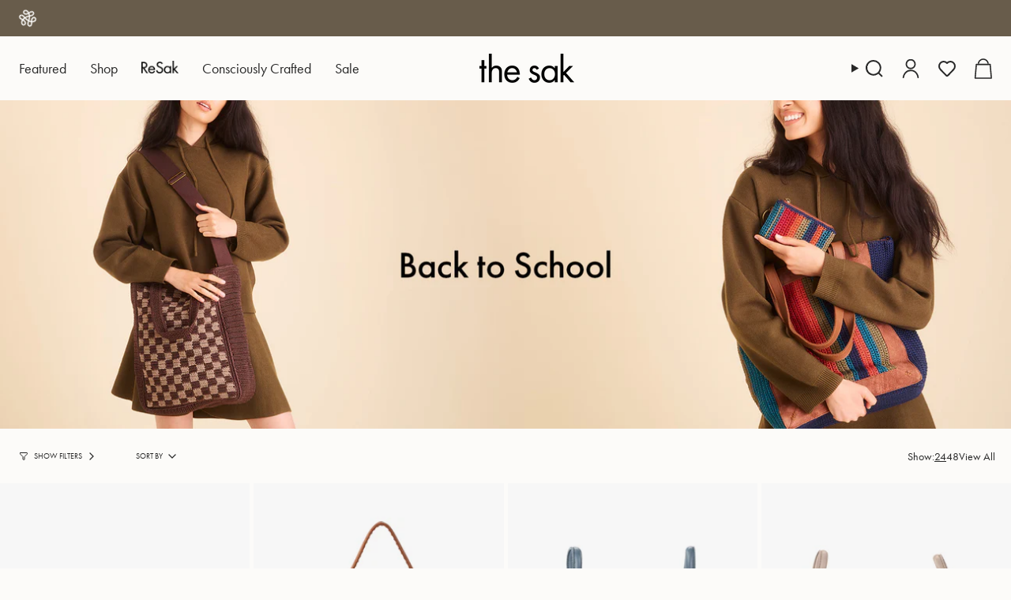

--- FILE ---
content_type: text/html
request_url: https://cas.zma.gs/f8600387-5be3-442f-9bdb-914b2044a68d/ssr/containers/0df512c4-910d-4d13-9ac4-9e8913f131b0/experiences/2b258fe6-4481-81e4-8006-5c64a3a67589/variants/fb99a886-16b7-80aa-8004-1a99eafe0587/scene0.html
body_size: 824
content:
<svg viewBox="4238 -5886 1597 265" version="1.1" xmlns="http://www.w3.org/2000/svg" xmlns:xlink="http://www.w3.org/1999/xlink" fill="none"><style></style><g id="shape-FFUUID-953cf7a1-8ada-80ae-8004-1a9e933c65c2" shape-type="frame"><fastr-data-actions></fastr-data-actions><defs><clipPath class="frame-clip-def frame-clip" id="frame-clip-953cf7a1-8ada-80ae-8004-1a9e933c65c2-FFUUID-953cf7a1-8ada-80ae-8004-1a9e933c65c2-2b258fe6-4481-81e4-8006-5c64a3a67589"><rect rx="0" ry="0" style="fill:#151515;fill-opacity:1" x="4238" y="-5886" width="1597" height="265" transform="matrix(1.000000, 0.000000, 0.000000, 1.000000, 0.000000, 0.000000)"></rect></clipPath></defs><g clip-path="url(#frame-clip-953cf7a1-8ada-80ae-8004-1a9e933c65c2-FFUUID-953cf7a1-8ada-80ae-8004-1a9e933c65c2-2b258fe6-4481-81e4-8006-5c64a3a67589)" fill="none"><clipPath class="frame-clip-def frame-clip" id="frame-clip-953cf7a1-8ada-80ae-8004-1a9e933c65c2-FFUUID-953cf7a1-8ada-80ae-8004-1a9e933c65c2-2b258fe6-4481-81e4-8006-5c64a3a67589"><rect rx="0" ry="0" style="fill:#151515;fill-opacity:1" x="4238" y="-5886" width="1597" height="265" transform="matrix(1.000000, 0.000000, 0.000000, 1.000000, 0.000000, 0.000000)"></rect></clipPath><g class="fills" id="fills-FFUUID-FFUUID-953cf7a1-8ada-80ae-8004-1a9e933c65c2"><rect rx="0" ry="0" style="fill:#151515;fill-opacity:1" x="4238" y="-5886" transform="matrix(1.000000, 0.000000, 0.000000, 1.000000, 0.000000, 0.000000)" width="1597" height="265" class="frame-background"></rect></g><g class="frame-children"><g id="shape-FFUUID-5893b788-9660-8084-8006-5c6603f6a3d9" shape-type="image" aria-label="The Sak Rewards"><fastr-data-actions></fastr-data-actions><defs></defs><g><defs><clipPath id="clip-FFUUID-5893b788-9660-8084-8006-5c6603f6a3d9"><rect rx="0" ry="0" style="fill:url(#fill-0-FFUUID-5893b788-9660-8084-8006-5c6603f6a3d9)" x="4436" y="-5873" transform="matrix(1.000000, 0.000000, 0.000000, 1.000000, 0.000000, 0.000000)" width="1202" height="245"></rect></clipPath></defs><g clip-path="url(#clip-FFUUID-5893b788-9660-8084-8006-5c6603f6a3d9)" filter=""><foreignObject rx="0" ry="0" style="fill:url(#fill-0-FFUUID-5893b788-9660-8084-8006-5c6603f6a3d9)" x="4436" y="-5873" transform="matrix(1.000000, 0.000000, 0.000000, 1.000000, 0.000000, 0.000000)" width="1202" height="245"><div style="display:flex;justify-content:center;align-items:center;width:100%;height:100%"><img src="https://images.getfastr.com/da/31/62f730e745259c421eebe47f424d.jpg" alt="The Sak Rewards" aria-label="The Sak Rewards" data-loading="true" style="width:100%;height:100%" loading="lazy" decoding="async" sizes="75.26612398246712vw" srcSet="https://images.getfastr.com/da/31/62f730e745259c421eebe47f424d.jpg?im=UnsharpMask;Resize,width=768 768w, https://images.getfastr.com/da/31/62f730e745259c421eebe47f424d.jpg?im=UnsharpMask;Resize,width=910 910w, https://images.getfastr.com/da/31/62f730e745259c421eebe47f424d.jpg?im=UnsharpMask;Resize,width=960 960w, https://images.getfastr.com/da/31/62f730e745259c421eebe47f424d.jpg?im=UnsharpMask;Resize,width=1080 1080w, https://images.getfastr.com/da/31/62f730e745259c421eebe47f424d.jpg?im=UnsharpMask;Resize,width=1280 1280w, https://images.getfastr.com/da/31/62f730e745259c421eebe47f424d.jpg?im=UnsharpMask;Resize,width=1536 1536w, https://images.getfastr.com/da/31/62f730e745259c421eebe47f424d.jpg?im=UnsharpMask;Resize,width=2048 2048w, https://images.getfastr.com/da/31/62f730e745259c421eebe47f424d.jpg?im=UnsharpMask;Resize,width=2560 2560w, https://images.getfastr.com/da/31/62f730e745259c421eebe47f424d.jpg?im=UnsharpMask;Resize,width=3840 3840w"/></div></foreignObject></g></g></g><g id="shape-FFUUID-5e00143c-3b05-8079-8004-b4e8e699be90" shape-type="link" aria-label="learn more"><fastr-data-actions></fastr-data-actions><fastr-interactions><fastr-interaction url="https://www.thesak.com/pages/rewards" target="_top" type="open-url" click-bounding-box="enabled" trigger="click"></fastr-interaction></fastr-interactions><defs></defs><g class="fills" id="fills-FFUUID-FFUUID-5e00143c-3b05-8079-8004-b4e8e699be90"><foreignObject x="4360" y="-5892" width="697" height="271" transform="matrix(1.000000, 0.000000, 0.000000, 1.000000, 0.000000, 0.000000)"><div aria-label="learn more" style="width:100%;height:100%"></div></foreignObject></g></g><g id="shape-FFUUID-5893b788-9660-8084-8006-5c6676cca8fb" shape-type="link" aria-label="link"><fastr-data-actions></fastr-data-actions><fastr-interactions><fastr-interaction url="https://www.thesak.com/account/login?return_url=%2Faccount" target="_top" type="open-url" click-bounding-box="enabled" trigger="click"></fastr-interaction></fastr-interactions><defs></defs><g class="fills" id="fills-FFUUID-FFUUID-5893b788-9660-8084-8006-5c6676cca8fb"><foreignObject x="5058.000000000001" y="-5883" width="731" height="262" transform="matrix(1.000000, 0.000000, 0.000000, 1.000000, 0.000000, 0.000000)"><div aria-label="link" style="width:100%;height:100%"></div></foreignObject></g></g></g></g></g></svg>

--- FILE ---
content_type: text/css
request_url: https://www.thesak.com/cdn/shop/t/1220/assets/main.css?v=9538911435039015451769107935
body_size: 614
content:
example-section{text-align:center}.bottle-count{color:var(--text)}.bottle-count .hero__subheading{font-size:15px;--FONT-UPPERCASE-SUBHEADING: none}.bottle-count .hero__rte{font-size:24px}.bottle-count .hero__rte .count{line-height:1;position:relative;display:inline-flex;overflow:hidden;align-items:center;height:70px}.bottle-count .hero__rte .count span{z-index:1;display:flex;flex-direction:column;height:100%;transition:all 1s ease;transform:translateY(0);line-height:1}.bottle-count .hero__rte .count span span{flex:0 0 100%;height:100%}bundle-builder-shim{--set-swatch-dim: 42px;--set-size-dim: 32px;--set-zone-width: 190px;--set-zone-height: 560px;--set-bg-color: var(--brand-product-grey);width:100%}bundle-builder-shim [data-sticky-atc]{--BTN-UPPERCASE: uppercase;box-shadow:0 0 12px #0000001a}bundle-builder-shim .bundle-builder{--BTN-UPPERCASE: uppercase;display:flex;gap:0;padding-bottom:40px}bundle-builder-shim .bundle-builder__carousel{margin-top:60px;-webkit-transform:translateZ(0);-webkit-backface-visibility:hidden;-webkit-perspective:1000;transform:translateZ(0);backface-visibility:hidden;perspective:1000}bundle-builder-shim .bundle-builder__carousel .carousel{-webkit-transform:translateZ(0);-webkit-backface-visibility:hidden;transform:translateZ(0);backface-visibility:hidden;-webkit-font-smoothing:antialiased;-moz-osx-font-smoothing:grayscale}bundle-builder-shim .bundle-builder__carousel .carousel+.carousel{margin-top:50px}bundle-builder-shim .bundle-builder__carousel figure{-webkit-transform:translateZ(0);-webkit-backface-visibility:hidden;transform:translateZ(0);backface-visibility:hidden}@media (hover: hover){bundle-builder-shim .bundle-builder__carousel .prevSlide:hover,bundle-builder-shim .bundle-builder__carousel .nextSlide:hover{background-color:var(--brand-white);opacity:.9;-webkit-backdrop-filter:blur(20px);backdrop-filter:blur(20px)}}bundle-builder-shim .bundle-builder__carousel .prevSlide:active,bundle-builder-shim .bundle-builder__carousel .nextSlide:active{background-color:var(--brand-white);opacity:.9;-webkit-backdrop-filter:blur(20px);backdrop-filter:blur(20px)}bundle-builder-shim [data-atc-button],bundle-builder-shim .bundle-builder__header,bundle-builder-shim .product__swatches__container{display:none}bundle-builder-shim [data-sticky-atc],bundle-builder-shim .bundle-builder__mobile-header,bundle-builder-shim .product__sizes__dropdown,bundle-builder-shim .product__swatches__dropdown{display:block}bundle-builder-shim .bundle-builder__center-zone{width:var(--set-zone-width);height:var(--set-zone-height);position:absolute;left:50%;top:0;transform:translate(-50%);display:flex;flex-direction:column;align-items:center;justify-content:center;pointer-events:none}bundle-builder-shim .bundle-builder__center-zone .selected-title{text-transform:uppercase;font-size:18px;margin-top:12px;font-family:var(--FONT-STACK-HEADING);font-weight:var(--brand-medium-font-weight);position:absolute;top:0}bundle-builder-shim .bundle-builder__center-zone .selected-inner{display:flex;flex-direction:column;align-items:center;margin-top:0;width:100%;height:100%;border:1px solid var(--brand-drak-grey)}bundle-builder-shim .bundle-builder__center-zone .selected-label{color:var(--brand-mid-grey);font-size:10px;position:absolute;padding:16px 0}bundle-builder-shim .bundle-builder__center-zone .selected-label.first{top:45%}bundle-builder-shim .bundle-builder__center-zone .selected-label.second{bottom:10px}bundle-builder-shim .bundle-builder__title{display:none;font-size:20px;font-weight:var(--brand-medium-font-weight)}bundle-builder-shim .product-info__title{font-size:15px}bundle-builder-shim .bundle-builder__meida-wrapper{position:relative;width:58%;height:var(--set-zone-height)}bundle-builder-shim .bundle-builder__media{background-color:var(--set-bg-color);width:var(--set-zone-width);height:var(--set-zone-height);position:absolute;left:50%;top:0;transform:translate(-50%);overflow:hidden;z-index:10}bundle-builder-shim .bundle-builder__product-info{padding:0;width:40%;margin-left:calc(10px - 4%)}bundle-builder-shim .bundle-builder__product-info .product-info__group+.product-info__group{margin-top:47px}bundle-builder-shim .bundle-builder-card{width:var(--set-zone-width);padding:10px}bundle-builder-shim .bundle-builder-card__title{text-align:center}bundle-builder-shim .bundle-builder-card.is-selected{border:1px solid var(--brand-drak-grey)}bundle-builder-shim .product__swatches{--gap: 8px;grid-template-columns:repeat(auto-fill,minmax(var(--set-swatch-dim),1fr))}bundle-builder-shim .product__swatches .swatch__item{cursor:pointer;width:var(--set-swatch-dim);height:var(--set-swatch-dim)}bundle-builder-shim .product__swatches .swatch__item.selected{border:1px solid var(--brand-drak-grey)}bundle-builder-shim .product__sizes{--gap: 8px;grid-template-columns:repeat(auto-fill,minmax(var(--set-size-dim),1fr))}bundle-builder-shim .product__sizes .size__item{cursor:pointer;display:flex;align-items:center;justify-content:center;font-size:13px;border:1px solid var(--brand-light-grey);border-radius:50%;width:var(--set-size-dim);height:var(--set-size-dim)}bundle-builder-shim .product__sizes .size__item.selected{border:1px solid var(--brand-drak-grey)}bundle-builder-shim .product__sizes .size__item[disabled]:not(.selected){background-color:#00000040;color:#a4a4a4;cursor:not-allowed;position:relative}bundle-builder-shim .product__sizes .size__item[disabled]:not(.selected):before{content:"";background-color:#fff;position:absolute;width:100%;height:1px;transform:rotate(45deg);pointer-events:none}bundle-builder-shim .product__tabs__container{--BTN-UPPERCASE: none}bundle-builder-shim .product__tabs__container .tabs__arrow{top:unset;bottom:7px}bundle-builder-shim .product__tabs__container .tabs__arrow--next{background:linear-gradient(to left,white 80%,transparent 100%)}bundle-builder-shim .product__tabs__container .tabs__arrow--prev{background:linear-gradient(to right,white 80%,transparent 100%)}@media screen and (min-width: 750px){bundle-builder-shim .bundle-builder{--set-zone-width: 220px;--set-zone-height: 750px}bundle-builder-shim .bundle-builder__carousel{margin-top:70px}bundle-builder-shim .bundle-builder__carousel .carousel+.carousel{margin-top:50px}bundle-builder-shim [data-atc-button],bundle-builder-shim .bundle-builder__header,bundle-builder-shim .product__swatches__container{display:block}bundle-builder-shim [data-sticky-atc],bundle-builder-shim .bundle-builder__mobile-header,bundle-builder-shim .product__sizes__dropdown,bundle-builder-shim .product__swatches__dropdown{display:none}bundle-builder-shim .bundle-builder__center-zone{width:var(--set-zone-width);height:calc(var(--set-zone-height) - 30px)}bundle-builder-shim .bundle-builder__center-zone .selected-title{position:relative;top:unset}bundle-builder-shim .bundle-builder__center-zone .selected-inner{margin-top:12px}bundle-builder-shim .bundle-builder__center-zone .selected-label{font-size:12px}bundle-builder-shim .bundle-builder__center-zone .selected-label.first{top:46%}bundle-builder-shim .bundle-builder__center-zone .selected-label.second{bottom:10px}bundle-builder-shim .bundle-builder__meida-wrapper{position:relative;width:65%;max-width:1400px;height:var(--set-zone-height);overflow:hidden}bundle-builder-shim .bundle-builder__media{overflow:visible;width:100%;padding-bottom:30px}bundle-builder-shim .bundle-builder__product-info{margin-left:0;padding-left:40px;width:25%}bundle-builder-shim .bundle-builder__title{display:block;font-size:24px}bundle-builder-shim .product-info__title{font-size:18px}}


--- FILE ---
content_type: text/json
request_url: https://conf.config-security.com/model
body_size: 84
content:
{"title":"recommendation AI model (keras)","structure":"release_id=0x7c:67:3c:42:6c:74:61:55:48:49:22:37:7c:4d:35:76:44:7e:3f:4a:7b:6a:51:71:7c:3d:7d:54:44;keras;0n9b1aux3846kvatvacxfspnmb47ckssdbofd101x42hm4vj5zb98iva4myop0buuzo9v4t2","weights":"../weights/7c673c42.h5","biases":"../biases/7c673c42.h5"}

--- FILE ---
content_type: image/svg+xml
request_url: https://www.thesak.com/cdn/shop/t/1220/assets/icon-plus.svg?v=73738846802213308171769020931
body_size: -466
content:
<svg xmlns="http://www.w3.org/2000/svg" viewBox="0 0 20 20" width="20" height="20"><path d="m6,10h4m0,0h4m-4,0v-4m0,4v4" fill="none" stroke="#272727" stroke-linecap="round" stroke-linejoin="round"/></svg>

--- FILE ---
content_type: text/javascript
request_url: https://snapui.searchspring.io/jvj64l/bundle.chunk.4057b836.303.js
body_size: 3911
content:
"use strict";(globalThis.productionBundleChunks=globalThis.productionBundleChunks||[]).push([[303],{1387(t,e,s){s.d(e,{A:()=>i});var o=s(704),n=s.n(o),a=s(8065),l=s.n(a)()(n());l.push([t.id,"",""]);const i=l},1540(t,e,s){s.d(e,{A:()=>i});var o=s(704),n=s.n(o),a=s(8065),l=s.n(a)()(n());l.push([t.id,"",""]);const i=l},2303(t,e,s){s.r(e),s.d(e,{ResultsPerPage:()=>R,Toolbar:()=>O});var o=s(4247),n=s(6804),a=s(6247),l=s.n(a),i=s(5135),r=(s(3556),s(3339)),_=s(5072),c=s.n(_),u=s(7825),p=s.n(u),d=s(7659),h=s.n(d),m=s(4868),g=s.n(m),b=s(540),f=s.n(b),v=s(1113),w=s.n(v),x=s(1540),y={attributes:{class:"ss-snap-bundle-styles"}};y.styleTagTransform=w(),y.setAttributes=g(),y.insert=h().bind(null,"head"),y.domAPI=p(),y.insertStyleElement=f(),c()(x.A,y),x.A&&x.A.locals&&x.A.locals,(0,i.Bk)(function(t){const{controller:e,buttonLabel:s,activeLabel:n}=t,a=e.store.custom.config;return(0,o.h)(o.FK,null,(0,o.h)("span",{className:"ss__dropdown__button__label"},s&&(0,o.h)(o.FK,null,(0,o.h)("strong",null,s)," "),n&&n),(0,o.h)("span",{className:"ss__icon__wrapper"},(0,o.h)(r.I,{icon:a.theme.icons.arrowDown})))});var k=s(1811),A=s(7950),N=s(9584),C=s(9096),S=s(6858),B=s(8157),j=s(970);const F=function(t){let{color:e,transitionSpeed:s}=t;return(0,A.AH)({transition:`background ${s} ease 0s, left 0s ease ${s}`,position:"fixed",zIndex:"10003",height:"100%",width:"100%",top:"0",left:"-100%","&.ss__overlay--active":{transition:`background ${s} ease, left 0s ease`,background:e,left:"0"}})};function L(t){const e=(0,S.a)(),s={color:"rgba(0,0,0,0.8)",transitionSpeed:"0.25s",...e?.components?.overlay,...t,...t.theme?.components?.overlay},{active:o,color:n,transitionSpeed:a,onClick:i,disableStyles:r,className:_,style:c}=s,u={};return r?c&&(u.css=[c]):u.css=[F({color:n,transitionSpeed:a}),c],(0,A.Y)(B._,null,(0,A.Y)("div",{onClick:function(t){return i&&o&&i(t)},className:l()("ss__overlay",{"ss__overlay--active":o},_),...u}))}const P=function(t){let{isActive:e,width:s,transitionSpeed:o,slideDirection:n}=t;return(0,A.AH)({display:"block",position:"fixed",transition:`${n||"left"} ${o}`,left:"left"==n?e?"0":`-${s}`:"right"!=n?"0":"initial",right:"right"==n?e?"0":`-${s}`:"initial",bottom:"bottom"==n?e?"0":"-100vh":"initial",top:"top"==n?e?"0":"-100vh":"bottom"==n?"initial":"0",height:"100%",zIndex:"10004",width:s?.endsWith("%")&&parseInt(s.split("%")[0])>90?s:"90%",maxWidth:s,padding:"10px",background:"#fff",boxSizing:"border-box",overflowY:"auto"})};function z(t){const e=(0,S.a)(),s={active:!1,displayAt:"",slideDirection:"left",width:"300px",buttonContent:"click me",overlayColor:"rgba(0,0,0,0.8)",transitionSpeed:"0.25s",...e?.components?.slideout,...t,...t.theme?.components?.slideout},{children:n,active:a,buttonContent:i,noButtonWrapper:r,width:_,displayAt:c,transitionSpeed:u,overlayColor:p,slideDirection:d,disableStyles:h,className:m,style:g}=s,b={className:"ss__slideout__overlay",...e?.components?.overlay,...(0,N.s)({disableStyles:h,color:p,transitionSpeed:u}),theme:s?.theme},[f,v]=(0,k.J0)(Boolean(a)),[w,x]=(0,k.J0)(Boolean(a)),y=function(){f?setTimeout(function(){x(!w)},250):x(!f),v(!f),document.body.style.overflow=f?"hidden":""},F=(0,j.U)(c,function(){document.body.style.overflow=""});document.body.style.overflow=F&&f?"hidden":"";const z={};return h?g&&(z.css=[g]):z.css=[P({isActive:f,width:_,transitionSpeed:u,slideDirection:d}),g],F?(0,A.Y)(B._,null,i&&(r?(0,C.Y)(i,{toggleActive:y,active:f}):(0,A.Y)("div",{className:"ss__slideout__button",onClick:function(){return y()}},(0,C.Y)(i,{active:f}))),(0,A.Y)("div",{className:l()("ss__slideout",m,{"ss__slideout--active":f}),...z},w&&(0,C.Y)(n,{toggleActive:y,active:f})),(0,A.Y)(L,{...b,active:f,onClick:y})):(0,A.Y)(o.FK,null)}var T=s(7001);const Y={en:{filter:"Filters",filterHeader:"Filter Options",close:"Close",clear:"Clear All",sort:"Sort By",sortHeader:"Sort Options"}};var H=s(3334),I={attributes:{class:"ss-snap-bundle-styles"}};I.styleTagTransform=w(),I.setAttributes=g(),I.insert=h().bind(null,"head"),I.domAPI=p(),I.insertStyleElement=f(),c()(H.A,I),H.A&&H.A.locals&&H.A.locals,(0,i.Bk)(function(t){const{controller:e}=t,s=e.store,{config:n,site:a}=s.custom,l=n.theme.slideout,i=Y[a.lang],r={noButtonWrapper:!0,buttonContent:(0,o.h)(M,{icon:n.theme.icons.filter,label:i.filter}),displayAt:`(max-width: ${n.theme.bps.bp02}px)`,width:l.width&&"300px"!=l.width?l.width:"300px",slideDirection:l.direction&&"left"!=l.direction?l.direction:"left"};return(0,o.h)("div",{className:"ss__slideout__default"},(0,o.h)(z,r,(0,o.h)(D,{showFooter:!0,showClearAll:!0})))});const M=function(t){const{toggleActive:e,active:s,icon:n,label:a}=t,l="ss__slideout--open";return document.body&&(s?document.body.classList.add(l):document.body.classList.remove(l)),(0,o.h)("button",{className:"ss__slideout__button ss__button",type:"button",onClick:e},(0,o.h)("span",{className:"ss__icon__wrapper"},(0,o.h)(r.I,{icon:n})),(0,o.h)("span",{className:"ss__slideout__button__label"},a))},D=(0,i.Bk)(function(t){const{controller:e,toggleActive:s,showFooter:n,showClearAll:a}=t,l=e.store,{config:i,site:r}=l.custom,_=Y[r.lang];return(0,o.h)(o.FK,null,(0,o.h)($,{toggleActive:s,title:_.filterHeader,icon:i.theme.icons.close}),(0,o.h)("div",{className:"ss__slideout__content ss__slideout__content--facets ss__scrollbar"},(0,o.h)(T.J,null)),(0,o.h)(K,{toggleActive:s,showFooter:n,showClearAll:a}))}),$=function(t){const{toggleActive:e,title:s,icon:n}=t;return(0,o.h)("div",{className:"ss__slideout__header"},(0,o.h)("h4",{className:"ss__title"},s),(0,o.h)("a",{className:"ss__close ss__pointer ss__icon__wrapper",tabindex:"0",role:"link",onClick:function(){return e()},onKeyDown:function(t){"Enter"==t.key&&e()}},(0,o.h)(r.I,{icon:n})))},K=(0,i.Bk)((0,n.PA)(function(t){const{controller:e,toggleActive:s,showFooter:n,showClearAll:a}=t,l=e.store,{custom:i,filters:r}=l,{site:_}=i,c=Y[_.lang],u=e.urlManager.remove("filter").remove("sort").remove("pageSize").remove("page").remove("rq");return n&&(0,o.h)("div",{className:"ss__slideout__footer"},(0,o.h)("div",{className:"ss__slideout__footer__row"},(0,o.h)("div",{className:"ss__slideout__footer__column"},(0,o.h)("button",{className:"ss__button",type:"button",onClick:s},c.close)),a&&r&&0!==r.length&&(0,o.h)("div",{className:"ss__slideout__footer__column"},(0,o.h)("button",{className:"ss__button",type:"button",onClick:function(t){return u.link.onClick(t)}},c.clear))))}));var E=s(4412),J={attributes:{class:"ss-snap-bundle-styles"}};J.styleTagTransform=w(),J.setAttributes=g(),J.insert=h().bind(null,"head"),J.domAPI=p(),J.insertStyleElement=f(),c()(E.A,J),E.A&&E.A.locals&&E.A.locals;var W=s(7069);const Z=(0,i.Bk)(function(t){const{values:e,currentSortLabel:s}=t,[n,a]=(0,k.J0)("Sort By");return(0,o.h)("div",{className:"popout--sort w-1/2 md:w-auto justify-items-center md:justify-items-start"},(0,o.h)("h2",{className:"visually-hidden",id:"sort-heading"},"Sort by"),(0,o.h)("popout-select",{className:"popout","data-sort-enabled":"",submit:""},(0,o.h)("button",{type:"button",className:"popout__toggle","aria-expanded":"false","aria-controls":"sort-list","aria-describedby":"sort-heading","data-popout-toggle":""},(0,o.h)("span",{className:"popout__toggle__text uppercase text-[10px]"},n),(0,o.h)("svg",{"aria-hidden":"true",focusable:"false",role:"presentation",className:"icon icon-nav-arrow-down",viewBox:"0 0 24 24"},(0,o.h)("path",{d:"m6 9 6 6 6-6",stroke:"#000","stroke-linecap":"round","stroke-linejoin":"round"}))),(0,o.h)("ul",{id:"sort-list",className:"popout-list","data-popout-list":"","data-scroll-lock-scrollable":"",style:"--max-width: 1669px; --max-height: 5535px; max-height: 5535px;"},e.map(function(t){return(0,o.h)("li",{className:l()("popout-list__item",{"is-active":t.active}),key:t.value,onClick:function(){return a(t.label)}},(0,o.h)("a",(0,W.A)({},t.url.link,{className:"popout-list__option"}),(0,o.h)("span",null,t.label)))}))))}),O=(0,n.PA)(function(t){const{controller:e,isDesktop:s,location:n}=t,a=e.store,{custom:i,pagination:r,sorting:_,filters:c}=a,{site:u,config:{sidebar:p}}=i;return u.lang,0!==r.totalResults&&(0,o.h)("div",{className:"ss__toolbar collection__nav  collection__nav--sort  collection__nav--filter  !justify-between md:!justify-start text-center"},(0,o.h)("div",{className:"popout--group w-1/2 md:w-auto justify-items-center md:justify-items-start"},(0,o.h)("button",{type:"button",className:"popout__toggle popout__toggle--filters !mx-auto","aria-expanded":p?.open?"true":"false","aria-controls":"filter-groups","data-aria-toggle":"",onClick:function(){return p?.toggle()}},(0,o.h)("svg",{"aria-hidden":"true",focusable:"false",role:"presentation",className:"icon icon-filter",viewBox:"0 0 24 24"},(0,o.h)("path",{d:"M4 3h16a1 1 0 0 1 1 1v1.586a1 1 0 0 1-.293.707l-6.415 6.414a1 1 0 0 0-.292.707v6.305a1 1 0 0 1-1.243.97l-2-.5a1 1 0 0 1-.757-.97v-5.805a1 1 0 0 0-.293-.707L3.292 6.293A1 1 0 0 1 3 5.586V4a1 1 0 0 1 1-1z",stroke:"#000","stroke-linecap":"round","stroke-linejoin":"round"})),(0,o.h)("span",{className:"popout__toggleable-text text-[10px]"},(0,o.h)("span",{className:"popout__expanded-show uppercase"},"Show Filters",(0,o.h)("span",{className:l()("filter-count",{hidden:0==c.length}),"data-active-filters":""},c.length)),(0,o.h)("span",{className:"popout__expanded-hide uppercase"},"Hide Filters",(0,o.h)("span",{className:l()("filter-count",{hidden:0==c.length}),"data-active-filters":""},c.length))),(0,o.h)("div",{className:"popout__toggle-icon"},(0,o.h)("svg",{"aria-hidden":"true",focusable:"false",role:"presentation",className:"icon icon-nav-arrow-down",viewBox:"0 0 24 24"},(0,o.h)("path",{d:"m6 9 6 6 6-6",stroke:"#000","stroke-linecap":"round","stroke-linejoin":"round"}))))),(0,o.h)(Z,{values:_.options,currentSortLabel:_?.current?.label}),(0,o.h)(R,{controller:e}))}),R=(0,i.Bk)((0,n.PA)(function(t){const{controller:e}=t,s=e.store,{pagination:n}=s;return(0,o.h)("div",{className:"ss__toolbar__results-per-page w-1/2 md:w-auto flex justify-items-end md:justify-items-start"},(0,o.h)("span",{className:"ss__toolbar__results-per-page__label body-small"},"Show: "),(0,o.h)("div",{className:"ss__toolbar__results-per-page__options"},[24,48,100].map(function(t,e){return(0,o.h)("span",{key:e,className:l()("ss__toolbar__results-per-page__option body-small",{ss__active:n.pageSize===t}),onClick:function(){return n.setPageSize(t)}},100===t?"View All":t)})))}))},3334(t,e,s){s.d(e,{A:()=>i});var o=s(704),n=s.n(o),a=s(8065),l=s.n(a)()(n());l.push([t.id,"",""]);const i=l},3556(t,e,s){s.d(e,{d:()=>y});var o=s(7069),n=s(4247),a=s(6247),l=s.n(a),i=s(5135),r=s(5072),_=s.n(r),c=s(7825),u=s.n(c),p=s(7659),d=s.n(p),h=s(4868),m=s.n(h),g=s(540),b=s.n(g),f=s(1113),v=s.n(f),w=s(1387),x={attributes:{class:"ss-snap-bundle-styles"}};x.styleTagTransform=v(),x.setAttributes=m(),x.insert=d().bind(null,"head"),x.domAPI=u(),x.insertStyleElement=b(),_()(w.A,x),w.A&&w.A.locals&&w.A.locals;const y=(0,i.Bk)(function(t){const{controller:e}=t,s=e.store,{custom:a,pagination:i}=s,{config:r,site:_}=a,c=(_.lang,Math.floor(2.5),i.getPages(5));return i.totalPages,i.totalPages>1?(0,n.h)("div",{className:"ss__pagination pagination-custom"},(0,n.h)(n.FK,null,i.previous&&(0,n.h)("div",{className:"ss__pagination__column ss__pagination__previous"},(0,n.h)("a",(0,o.A)({className:"ss__pagination__link pagination-custom__prev"},i.previous.url.link),(0,n.h)("svg",{"aria-hidden":"true",focusable:"false",role:"presentation",className:"icon icon-arrow-left",viewBox:"0 0 24 24"},(0,n.h)("path",{d:"M18.5 12H6m0 0 6-6m-6 6 6 6",stroke:"currentColor","stroke-linecap":"round","stroke-linejoin":"round"}))))),(0,n.h)("div",{className:"pagination-custom__inner"},c.map(function(t){return(0,n.h)("div",{className:l()("ss__pagination__column",{ss__pagination__current:t.active})},t.active?(0,n.h)("span",{className:"ss__pagination__label pagination-custom__page pagination-custom__page--active"},t.number):(0,n.h)("a",(0,o.A)({className:"ss__pagination__link pagination-custom__page"},t.url.link),t.number))})),(0,n.h)(n.FK,null,i.next&&(0,n.h)("div",{className:"ss__pagination__column ss__pagination__next"},(0,n.h)("a",(0,o.A)({className:"ss__pagination__link pagination-custom__next"},i.next.url.link),(0,n.h)("svg",{xmlns:"http://www.w3.org/2000/svg",className:"icon-arrow-right",width:"14",height:"25",viewBox:"0 0 11 21",fill:"currentColor"},(0,n.h)("path",{d:"M0.5 11.5H9.90476H0.5ZM9.90476 11.5L5.39048 7.5L9.90476 11.5ZM9.90476 11.5L5.39048 15.5L9.90476 11.5Z",fill:"currentColor"}),(0,n.h)("path",{d:"M0.5 11.5H9.90476M9.90476 11.5L5.39048 7.5M9.90476 11.5L5.39048 15.5",stroke:"currentColor","stroke-width":"0.5","stroke-linecap":"round","stroke-linejoin":"round"})))))):null})},4412(t,e,s){s.d(e,{A:()=>i});var o=s(704),n=s.n(o),a=s(8065),l=s.n(a)()(n());l.push([t.id,".collection__nav{z-index:16}#searchspring-toolbar{width:100%}.ss__toolbar{z-index:16}.ss__toolbar .ss__toolbar__row{-webkit-flex-flow:row wrap;flex-flow:row wrap;display:-webkit-flex;display:-ms-flex;display:-moz-flex;display:flex;-webkit-align-items:center;align-items:center;margin:0 -5px}.ss__toolbar .ss__toolbar__row .ss__toolbar__column{-webkit-flex:0 1 auto;-ms-flex:0 1 auto;-moz-flex:0 1 auto;flex:0 1 auto;padding:0 5px;margin:0 0 20px 0}.ss__toolbar .ss__toolbar__row .ss__toolbar__column--count{order:-2;min-width:calc(100% - 100px);-webkit-flex:1 1 0%;-ms-flex:1 1 0%;-moz-flex:1 1 0%;flex:1 1 0%}.ss__toolbar .ss__toolbar__row .ss__toolbar__column--sort{width:60%}.ss__toolbar .ss__toolbar__row .ss__toolbar__column--per-page{width:50%}.ss__toolbar .ss__toolbar__row .ss__toolbar__column--slideout{width:40%}.ss__toolbar .ss__toolbar__row .ss__toolbar__column--views{order:-1}.ss__toolbar .ss__count{margin:0}.ss__toolbar__results-per-page{flex:1;gap:5px;padding-right:20px;align-items:center;justify-content:flex-end}@media only screen and (max-width: 767px){.ss__toolbar__results-per-page{display:none}}.ss__toolbar__results-per-page .ss__toolbar__results-per-page__options{display:flex;gap:10px;flex-wrap:wrap}.ss__toolbar__results-per-page .ss__toolbar__results-per-page__options .ss__toolbar__results-per-page__option{cursor:pointer}.ss__toolbar__results-per-page .ss__toolbar__results-per-page__options .ss__toolbar__results-per-page__option.ss__active{text-decoration:underline;text-underline-offset:7px}",""]);const i=l}}]);

--- FILE ---
content_type: image/svg+xml
request_url: https://www.thesak.com/cdn/shop/t/1220/assets/icon-caret-left.svg?v=29883966754255818401769020930
body_size: -722
content:
<svg id="Layer_1" xmlns="http://www.w3.org/2000/svg" viewBox="0 0 11 18" style="transform: rotate(180deg)">
  <path
    d="m.9,17.86c.09.09.22.14.36.14s.27-.05.36-.14l8.49-8.49c.2-.2.2-.52,0-.72h0L1.62.16c-.2-.2-.52-.22-.72-.02s-.22.52-.02.72l.02.02,8.13,8.13L.9,17.14c-.2.2-.2.52,0,.72h0Z"
    stroke-width="0" />
</svg>

--- FILE ---
content_type: text/javascript
request_url: https://snapui.searchspring.io/jvj64l/bundle.chunk.4057b836.927.js
body_size: 2410
content:
"use strict";(globalThis.productionBundleChunks=globalThis.productionBundleChunks||[]).push([[927],{970(e,t,s){s.d(t,{U:()=>l});var _=s(1811);function l(e,t){if("undefined"==typeof window||void 0===window.matchMedia)return!1;const s=window.matchMedia(e),[l,n]=(0,_.J0)(!!s.matches);return(0,_.vJ)(function(){const e=function(){return n(!!s.matches)};return s.addListener(e),function(){t instanceof Function&&t(),s.removeListener(e)}},[]),l}},1561(e,t,s){function _(e){if("string"!=typeof e)return e;let t=e.toLowerCase();return t=t.replace(/[^\w\s]/g,"").trim(),t=t.replace(/\s/g,"-"),t}s.d(t,{p:()=>_})},5135(e,t,s){s.d(t,{Bk:()=>o,e2:()=>a});var _=s(4247),l=s(1811);const n=(0,_.q6)(null),a=function(e){let{children:t,controller:s}=e;return(0,_.h)(n.Provider,{value:s},t)};function o(e){return function(t){return(0,_.h)(e,{controller:(0,l.NT)(n),...t})}}},5171(e,t,s){s.d(t,{l:()=>_});const _=function(e){let t,s=arguments.length>1&&void 0!==arguments[1]?arguments[1]:{delay:333,focusElem:!0};return{onMouseEnter:function(_){clearTimeout(t),t=window.setTimeout(function(){s.focusElem&&_.target.focus(),e&&e()},s.delay||333)},onMouseLeave:function(){clearTimeout(t)}}}},7069(e,t,s){function _(){return _=Object.assign?Object.assign.bind():function(e){for(var t=1;t<arguments.length;t++){var s=arguments[t];for(var _ in s)({}).hasOwnProperty.call(s,_)&&(e[_]=s[_])}return e},_.apply(null,arguments)}s.d(t,{A:()=>_})},9096(e,t,s){s.d(t,{Y:()=>l});var _=s(4247);const l=function(e,t){if(e)return"string"==typeof e||"number"==typeof e||"boolean"==typeof e?e:Array.isArray(e)?e.map(function(e){return l(e,t)}):(0,_.Ob)(e,t)}},9584(e,t,s){function _(e){const t={};return Object.keys(e).map(function(s){void 0!==e[s]&&(t[s]=e[s])}),t}s.d(t,{s:()=>_})},9932(e,t,s){s.d(t,{A:()=>o});var _=s(704),l=s.n(_),n=s(8065),a=s.n(n)()(l());a.push([e.id,'.ss__theme .ss__palette .ss__palette__option .ss__palette__link .ss__palette__block{position:relative}.ss__theme .ss__palette .ss__palette__option .ss__palette__link .ss__palette__block .ss__palette__border,.ss__theme .ss__palette .ss__palette__option .ss__palette__link .ss__palette__block .ss__palette__color,.ss__theme .ss__palette .ss__palette__option .ss__palette__link .ss__palette__block .ss__palette__color:before{position:absolute;top:0;bottom:0;left:0;right:0;margin:auto}.ss__theme .ss__palette .ss__palette__option .ss__palette__link .ss__palette__block .ss__palette__border{z-index:2;border:1px solid #ebebeb}.ss__theme .ss__palette .ss__palette__option .ss__palette__link .ss__palette__block .ss__palette__color{z-index:1}.ss__theme .ss__palette .ss__palette__option .ss__palette__link .ss__palette__block .ss__palette__color:before{content:"";display:block}.ss__theme .ss__palette .ss__active .ss__palette__link .ss__palette__block .ss__palette__border{filter:brightness(0.85)}.ss__theme .ss__palette .ss__active .ss__palette__link .ss__palette__label{color:inherit}.ss__theme .ss__palette--grid{display:-ms-grid;display:grid;-ms-grid-columns:repeat(auto-fill, minmax(48px, 1fr));grid-template-columns:repeat(auto-fill, minmax(48px, 1fr));-ms-grid-gap:5px;grid-gap:5px;-webkit-align-items:center;align-items:center}.ss__theme .ss__palette--grid .ss__palette__option .ss__palette__link .ss__palette__block{height:0;padding-bottom:100%}.ss__theme .ss__palette--list .ss__palette__option{min-height:24px;padding:5px 0 0 0;margin:0 0 5px 0}.ss__theme .ss__palette--list .ss__palette__option:last-child{margin-bottom:0}.ss__theme .ss__palette--list .ss__palette__option .ss__palette__link{position:relative;display:block;padding-left:34px;display:flex;gap:8px}.ss__theme .ss__palette--list .ss__palette__option .ss__palette__link .ss__palette__block{height:1.15rem;width:1.15rem;left:0;width:24px;height:24px;line-height:24px}.ss__theme .ss__palette--list .ss__palette__option .ss__palette__link .ss__palette__block>div{border-radius:50px}.ss__theme .ss__palette--list .ss__palette__option .ss__palette__link .ss__palette__block .ss__palette__color{border-width:3px}.ss__theme .ss__palette--list .ss__palette__option .ss__palette__link .ss__palette__label{display:inline-block;vertical-align:middle;font-size:14px}',""]);const o=a},9990(e,t,s){s.d(t,{e:()=>T});var _=s(7069),l=s(4247),n=s(6804),a=s(6247),o=s.n(a),i=s(5135),r=s(5171),p=s(1561);const c={en:{optionAriaLabel:function(e,t,s){const _=t?`'${s}' in '${t}'`:`'${s}'`;return e?`Remove selected filter: ${_}`:`Filter by: ${_}`}}};var u=s(5072),d=s.n(u),m=s(7825),b=s.n(m),g=s(7659),h=s.n(g),f=s(4868),k=s.n(f),v=s(540),y=s.n(v),w=s(1113),x=s.n(w),$=s(9932),A={attributes:{class:"ss-snap-bundle-styles"}};A.styleTagTransform=x(),A.setAttributes=k(),A.insert=h().bind(null,"head"),A.domAPI=b(),A.insertStyleElement=y(),d()($.A,A),$.A&&$.A.locals&&$.A.locals;const N=["#2857da","#28da46","#f5e418","#f28500","#da2848"],L={lightColors:["white","ivory","clear","transparent"],maps:{colors:{brown:"#845329",purple:"#7c368e"},gradients:{multi:O(N),multicolor:O(N),rainbow:O(N)},images:{}},styles:{borders:function(e){const{lightColors:t,maps:s}=L,_=s.colors[e]?s.colors[e]:e;let l={"border-color":t.includes(e)?"":_};return(s.gradients[e]||s.images[e])&&(l["border-color"]="rgba(0, 0, 0, 0.25)"),l},backgrounds:function(e){const{maps:t}=L;let s={"background-color":t.colors[e]?t.colors[e]:e};return t.gradients[e]?s=t.gradients[e]:t.images[e]&&(s["background-repeat"]="no-repeat",s["background-size"]="cover",s["background-image"]=`url('${t.images[e]}')`),s}}},T=(0,i.Bk)((0,n.PA)(function(e){const{controller:t,layout:s,ariaLabel:n,values:a,previewOnFocus:i,scroll:u,showLabel:d,moreOptions:m}=e,b=t.store,{site:g}=b.custom,h=c[g.lang],f=m&&m.limit?m.limit:9999999,k=s&&"list"==s,v=L.styles;return a&&0!==a.length&&(0,l.h)("div",{className:o()("ss__palette ss__palette--"+(k?"list":"grid"),{ss__scrollbar:u})},a.slice(0,f).map(function(e,s){let a=e?.value?e.value:"white";const c=p.p(a),u=`palette-${a}-${s}`;return(0,l.h)("div",{className:o()("ss__palette__option",{ss__active:e.filtered}),key:u},(0,l.h)("a",(0,_.A)({className:"ss__palette__link"},e.url.link,{role:"link","aria-label":h.optionAriaLabel(e.filtered,n,e.label)},(0,r.l)(function(){i&&e.preview()})),(0,l.h)("div",{className:`ss__palette__block ss__palette__block--${c}`},(0,l.h)("div",{className:"ss__palette__border",style:v.borders(c)}),(0,l.h)("div",{className:"ss__palette__color",style:v.backgrounds(c)})),(0,l.h)("div",{className:o()("ss__palette__label",{"ss__sr-only":!d&&!k})},e.label),"autocomplete"!=t.id&&k&&e.count&&(0,l.h)(l.FK,null," ",(0,l.h)("span",{className:"ss__facet__count"},"(",e.count,")"))))}),m?.remaining&&m.remaining>0&&m?.label&&m?.url?.link?(0,l.h)("div",{className:"ss__palette__option ss__palette__option--more"},(0,l.h)("a",(0,_.A)({className:"ss__palette__link"},m.url.link),m.label)):null)}));function O(e){if(e&&0!=e.length){const t=e.length,s=1*(100/t).toFixed(2),_=[];e.forEach(function(e,l){const n=0===l?(l+1)*s:l*s;0===l?_.push(`${e} ${n}%`):(_.push(`${e} ${n}%`),_.push(l==t-1?e:`${e} ${n+s}%`))});const l=_.join(", ");return`background-color: ${e[0]}; background-image: -webkit-linear-gradient(${l}); background-image: -o-linear-gradient(${l}); background-image: -moz-linear-gradient(${l}); background-image: linear-gradient(${l})`}}}}]);

--- FILE ---
content_type: text/javascript
request_url: https://www.thesak.com/cdn/shop/t/1220/assets/theme.js?v=28603027766256823391769107935
body_size: 35896
content:
var Ge={};/*
* @license
* Broadcast Theme (c) Invisible Themes
*
* This file is included for advanced development by
* Shopify Agencies.  Modified versions of the theme
* code are not supported by Shopify or Invisible Themes.
*
* In order to use this file you will need to change
* theme.js to theme.dev.js in /layout/theme.liquid
*
*/(function(He){(function(){const r={NODE_ENV:"production"};try{if(process){Ge=Object.assign({},Ge),Object.assign(Ge,r);return}}catch{}globalThis.process={env:r}})(),window.theme=window.theme||{},window.theme.sizes={mobile:480,small:750,large:990,widescreen:1400},window.theme.focusable='button, [href], input, select, textarea, [tabindex]:not([tabindex="-1"])',window.theme.getWindowWidth=function(){return document.documentElement.clientWidth||document.body.clientWidth||window.innerWidth},window.theme.getWindowHeight=function(){return document.documentElement.clientHeight||document.body.clientHeight||window.innerHeight},window.theme.isMobile=function(){return window.theme.getWindowWidth()<window.theme.sizes.small};const wt="${{amount}}";window.theme.formatMoney=function(r,e){typeof r=="string"&&(r=r.replace(".",""));let t="";const i=/\{\{\s*(\w+)\s*\}\}/,s=e||wt;function o(n,a=2,l=",",c="."){if(isNaN(n)||n==null)return 0;n=(n/100).toFixed(a);const d=n.split("."),u=d[0].replace(/(\d)(?=(\d\d\d)+(?!\d))/g,`$1${l}`),f=d[1]?c+d[1]:"";return u+f}switch(s.match(i)[1]){case"amount":t=o(r,2);break;case"amount_no_decimals":t=o(r,0);break;case"amount_with_comma_separator":t=o(r,2,".",",");break;case"amount_no_decimals_with_comma_separator":t=o(r,0,".",",");break;case"amount_with_apostrophe_separator":t=o(r,2,"'",".");break;case"amount_no_decimals_with_space_separator":t=o(r,0," ","");break;case"amount_with_space_separator":t=o(r,2," ",",");break;case"amount_with_period_and_space_separator":t=o(r,2," ",".");break}return s.replace(i,t)},window.theme.debounce=function(r,e){let t;return function(){if(r){const i=()=>r.apply(this,arguments);clearTimeout(t),t=setTimeout(i,e)}}};let Xe=Ke(),Ye=!0;window.theme.readHeights=function(){const r={};return r.windowHeight=Math.min(window.screen.height,window.innerHeight),r.footerHeight=Te('[data-section-type*="footer"]'),r.headerHeight=Te("[data-header-height]"),r.stickyHeaderHeight=document.querySelector("[data-header-sticky]")?r.headerHeight:0,r.collectionNavHeight=Te("[data-collection-nav]"),r.logoHeight=yt(),r};function Ce(){const{windowHeight:r,headerHeight:e,logoHeight:t,footerHeight:i,collectionNavHeight:s}=window.theme.readHeights(),o=Ke();(!Ye||o!==Xe||window.innerWidth>window.theme.sizes.mobile)&&(document.documentElement.style.setProperty("--full-height",`${r}px`),document.documentElement.style.setProperty("--three-quarters",`${r*(3/4)}px`),document.documentElement.style.setProperty("--two-thirds",`${r*(2/3)}px`),document.documentElement.style.setProperty("--one-half",`${r/2}px`),document.documentElement.style.setProperty("--one-third",`${r/3}px`),Xe=o,Ye=!1),document.documentElement.style.setProperty("--collection-nav-height",`${s}px`),document.documentElement.style.setProperty("--header-height",`${e}px`),document.documentElement.style.setProperty("--footer-height",`${i}px`),document.documentElement.style.setProperty("--content-full",`${r-e-t/2}px`),document.documentElement.style.setProperty("--content-min",`${r-e-i}px`)}function Ke(){if(window.matchMedia("(orientation: portrait)").matches)return"portrait";if(window.matchMedia("(orientation: landscape)").matches)return"landscape"}function Te(r){const e=document.querySelector(r);return e?e.offsetHeight:0}function yt(){const r=Te("[data-footer-logo]");return r>0?r+20:0}Ce(),window.addEventListener("DOMContentLoaded",Ce),document.addEventListener("theme:resize",Ce),document.addEventListener("shopify:section:load",Ce),window.theme.scrollTo=r=>{const e=document.querySelector("[data-header-sticky]")?document.querySelector("[data-header-height]").offsetHeight:0;window.scrollTo({top:r+window.scrollY-e,left:0,behavior:"smooth"})},window.theme.isElementInViewport=r=>{const e=r.getBoundingClientRect();return e.bottom>0&&e.right>0&&e.left<(window.innerWidth||document.documentElement.clientWidth)&&e.top<(window.innerHeight||document.documentElement.clientHeight)};const j={},Et={forceFocus(r,e){e=e||{};var t=r.tabIndex;r.tabIndex=-1,r.dataset.tabIndex=t,r.focus(),typeof e.className<"u"&&r.classList.add(e.className),r.addEventListener("blur",i);function i(s){s.target.removeEventListener(s.type,i),r.tabIndex=t,delete r.dataset.tabIndex,typeof e.className<"u"&&r.classList.remove(e.className)}},focusHash(r){r=r||{};var e=window.location.hash,t=document.getElementById(e.slice(1));if(t&&r.ignore&&t.matches(r.ignore))return!1;e&&t&&this.forceFocus(t,r)},bindInPageLinks(r){r=r||{};var e=Array.prototype.slice.call(document.querySelectorAll('a[href^="#"]'));function t(i){return document.getElementById(i)!==null}return e.filter(i=>{if(i.hash==="#"||i.hash===""||r.ignore&&i.matches(r.ignore)||!t(i.hash.substr(1)))return!1;var s=document.querySelector(i.hash);return s?(i.addEventListener("click",()=>{this.forceFocus(s,r)}),!0):!1})},focusable(r){var e=Array.prototype.slice.call(r.querySelectorAll("[tabindex],[draggable],a[href],area,button:enabled,input:not([type=hidden]):enabled,object,select:enabled,textarea:enabled"));return e.filter(t=>!!((t.offsetWidth||t.offsetHeight||t.getClientRects().length)&&this.isVisible(t)))},trapFocus(r,e){e=e||{};var t=this.focusable(r),i=e.elementToFocus||r,s=t[0],o=t[t.length-1];this.removeTrapFocus(),j.focusin=function(n){r!==n.target&&!r.contains(n.target)&&s&&s===n.target&&s.focus(),!(n.target!==r&&n.target!==o&&n.target!==s)&&document.addEventListener("keydown",j.keydown)},j.focusout=function(){document.removeEventListener("keydown",j.keydown)},j.keydown=function(n){n.code==="Tab"&&(n.target===o&&!n.shiftKey&&(n.preventDefault(),s.focus()),(n.target===r||n.target===s)&&n.shiftKey&&(n.preventDefault(),o.focus()))},document.addEventListener("focusout",j.focusout),document.addEventListener("focusin",j.focusin),this.forceFocus(i,e)},removeTrapFocus(){document.removeEventListener("focusin",j.focusin),document.removeEventListener("focusout",j.focusout),document.removeEventListener("keydown",j.keydown)},autoFocusLastElement(){window.a11y.lastElement&&document.body.classList.contains("is-focused")&&setTimeout(()=>{var r;(r=window.a11y.lastElement)==null||r.focus()})},accessibleLinks(r,e){if(typeof r!="string")throw new TypeError(r+" is not a String.");if(r=document.querySelectorAll(r),r.length===0)return;e=e||{},e.messages=e.messages||{};var t={newWindow:e.messages.newWindow||"Opens in a new window.",external:e.messages.external||"Opens external website.",newWindowExternal:e.messages.newWindowExternal||"Opens external website in a new window."},i=e.prefix||"a11y",s={newWindow:i+"-new-window-message",external:i+"-external-message",newWindowExternal:i+"-new-window-external-message"};function o(a){var l=document.createElement("ul"),c=Object.keys(a).reduce((d,u)=>d+="<li id="+s[u]+">"+a[u]+"</li>","");l.setAttribute("hidden",!0),l.innerHTML=c,document.body.appendChild(l)}function n(a){return a.hostname!==window.location.hostname}r.forEach(a=>{var l=a.getAttribute("target"),c=a.getAttribute("rel"),d=n(a),u=l==="_blank",f=c===null||c.indexOf("noopener")===-1;if(u&&f){var S=c===null?"noopener":c+" noopener";a.setAttribute("rel",S)}d&&u?a.setAttribute("aria-describedby",s.newWindowExternal):d?a.setAttribute("aria-describedby",s.external):u&&a.setAttribute("aria-describedby",s.newWindow)}),o(t)},isVisible(r){var e=window.getComputedStyle(r);return e.display!=="none"&&e.visibility!=="hidden"}};window.theme=window.theme||{},window.theme.a11y=Et,window.theme.throttle=(r,e)=>{let t,i;return function s(...o){const n=Date.now();i=clearTimeout(i),!t||n-t>=e?(r.apply(null,o),t=n):i=setTimeout(s.bind(null,...o),e-(n-t))}};function Qe(){if(document.querySelector("cart-items"))return;const r=document.createElement("cart-items");document.body.appendChild(r)}function Ze(r){r.querySelectorAll(".form-field").forEach(t=>{const i=t.querySelector("label"),s=t.querySelector("input, textarea");i&&s&&(s.addEventListener("keyup",o=>{o.target.value!==""?i.classList.add("label--float"):i.classList.remove("label--float")}),s.value&&s.value.length&&i.classList.add("label--float"))})}let et=window.theme.getWindowWidth(),tt=window.theme.getWindowHeight();function St(){document.dispatchEvent(new CustomEvent("theme:resize",{bubbles:!0})),et!==window.theme.getWindowWidth()&&(document.dispatchEvent(new CustomEvent("theme:resize:width",{bubbles:!0})),et=window.theme.getWindowWidth()),tt!==window.theme.getWindowHeight()&&(document.dispatchEvent(new CustomEvent("theme:resize:height",{bubbles:!0})),tt=window.theme.getWindowHeight())}function Lt(){window.addEventListener("resize",window.theme.debounce(function(){St()},50))}let De=window.scrollY,ve=null,be=null,it=null,st=null,$e=0;function At(){const r=window.scrollY;r>De?(be=!0,ve=!1):r<De?(be=!1,ve=!0):(ve=null,be=null),De=r,document.dispatchEvent(new CustomEvent("theme:scroll",{detail:{up:ve,down:be,position:r},bubbles:!1})),ve&&!it&&document.dispatchEvent(new CustomEvent("theme:scroll:up",{detail:{position:r},bubbles:!1})),be&&!st&&document.dispatchEvent(new CustomEvent("theme:scroll:down",{detail:{position:r},bubbles:!1})),st=be,it=ve}function kt(r){setTimeout(()=>{$e&&clearTimeout($e),He.disablePageScroll(r.detail,{allowTouchMove:e=>e.tagName==="TEXTAREA"}),document.documentElement.setAttribute("data-scroll-locked","")})}function Ct(r){const e=r.detail;e?$e=setTimeout(rt,e):rt()}function rt(){He.clearQueueScrollLocks(),He.enablePageScroll(),document.documentElement.removeAttribute("data-scroll-locked")}function Tt(){let r;window.addEventListener("scroll",function(){r&&window.cancelAnimationFrame(r),r=window.requestAnimationFrame(function(){At()})},{passive:!0}),window.addEventListener("theme:scroll:lock",kt),window.addEventListener("theme:scroll:unlock",Ct)}const ot=(r,e="",t)=>{const i=document.createElement("div");return i.classList.add(e),r.parentNode.insertBefore(i,r),i.appendChild(r)};function Fe(r){r.querySelectorAll(".rte table").forEach(o=>{ot(o,"rte__table-wrapper"),o.setAttribute("data-scroll-lock-scrollable","")}),r.querySelectorAll('.rte iframe[src*="youtube.com/embed"], .rte iframe[src*="player.vimeo"], .rte iframe#admin_bar_iframe').forEach(o=>{ot(o,"rte__video-wrapper")})}function qt(){return"ontouchstart"in window||navigator.maxTouchPoints>0||navigator.msMaxTouchPoints>0}function It(){qt()?(document.documentElement.className=document.documentElement.className.replace("no-touch","supports-touch"),window.theme.touch=!0):window.theme.touch=!1}function nt(r){const e=r.querySelectorAll("[data-aria-toggle]");e.length&&e.forEach(t=>{t.addEventListener("click",function(i){i.preventDefault();const s=i.currentTarget;s.setAttribute("aria-expanded",s.getAttribute("aria-expanded")=="false"?"true":"false");const o=s.getAttribute("aria-controls"),n=document.querySelector(`#${o}`),a=()=>{n.classList.remove("expanding"),n.removeEventListener("transitionend",a)},l=()=>{n.classList.add("expanding"),n.removeEventListener("transitionstart",l)};n.addEventListener("transitionstart",l),n.addEventListener("transitionend",a),n.classList.toggle("expanded")})})}function Mt(){document.body.classList.add("is-loaded")}const te={loading:"is-loading"},xt={img:"img.is-loading"};function Pt(){document.addEventListener("load",r=>{r.target.tagName.toLowerCase()=="img"&&r.target.classList.contains(te.loading)&&(r.target.classList.remove(te.loading),r.target.parentNode.classList.remove(te.loading),r.target.parentNode.parentNode.classList.contains(te.loading)&&r.target.parentNode.parentNode.classList.remove(te.loading))},!0)}function Ot(r){r.querySelectorAll(xt.img).forEach(e=>{e.complete&&(e.classList.remove(te.loading),e.parentNode.classList.remove(te.loading),e.parentNode.parentNode.classList.contains(te.loading)&&e.parentNode.parentNode.classList.remove(te.loading))})}const ye={aos:"[data-aos]:not(.aos-animate)",aosAnchor:"[data-aos-anchor]",aosIndividual:"[data-aos]:not([data-aos-anchor]):not(.aos-animate)"},at={aosAnimate:"aos-animate"},Ht={attributes:!1,childList:!0,subtree:!0};let qe=[];const Dt=r=>{for(const e of r)if(e.type==="childList"){const t=e.target,i=t.querySelectorAll(ye.aos),s=t.querySelectorAll(ye.aosAnchor);i.length&&i.forEach(o=>{lt.observe(o)}),s.length&&ct(s)}},lt=new IntersectionObserver((r,e)=>{r.forEach(t=>{t.isIntersecting&&(t.target.classList.add(at.aosAnimate),e.unobserve(t.target))})},{root:null,rootMargin:"0px",threshold:[0,.1,.25,.5,.75,1]}),$t=new IntersectionObserver((r,e)=>{r.forEach(t=>{if(t.intersectionRatio){const i=t.target.querySelectorAll(ye.aos);i.length&&i.forEach(s=>{s.classList.add(at.aosAnimate)}),e.unobserve(t.target)}})},{root:null,rootMargin:"0px",threshold:[.1,.25,.5,.75,1]});function Ft(){new MutationObserver(Dt).observe(document.body,Ht)}function _t(){const r=document.querySelectorAll(ye.aosIndividual);r.length&&r.forEach(e=>{lt.observe(e)})}function Wt(){const r=document.querySelectorAll(ye.aosAnchor);r.length&&ct(r)}function ct(r){r.length&&r.forEach(e=>{const t=e.dataset.aosAnchor;if(t&&qe.indexOf(t)===-1){const i=document.querySelector(t);i&&($t.observe(i),qe.push(t))}})}function Bt(){_t(),Wt(),Ft(),document.addEventListener("shopify:section:unload",r=>{var i;const e="#"+((i=r.target.querySelector("[data-section-id]"))==null?void 0:i.id),t=qe.indexOf(e);t!==-1&&qe.splice(t,1)})}window.requestIdleCallback=window.requestIdleCallback||function(r){var e=Date.now();return setTimeout(function(){r({didTimeout:!1,timeRemaining:function(){return Math.max(0,50-(Date.now()-e))}})},1)},window.cancelIdleCallback=window.cancelIdleCallback||function(r){clearTimeout(r)},window.theme.settings.enableAnimations&&Bt(),Lt(),Tt(),It(),Pt(),window.addEventListener("DOMContentLoaded",()=>{nt(document),Ze(document),Fe(document),Ot(document),Mt(),Qe(),requestIdleCallback(()=>{Shopify.visualPreviewMode&&document.documentElement.classList.add("preview-mode")})}),document.addEventListener("shopify:section:load",r=>{const e=r.target;Ze(e),Fe(e),nt(document)});const dt={focus:"is-focused"},ht={inPageLink:"[data-skip-content]",linkesWithOnlyHash:'a[href="#"]'};class Vt{constructor(){this.init()}init(){this.a11y=window.theme.a11y,this.html=document.documentElement,this.body=document.body,this.inPageLink=document.querySelector(ht.inPageLink),this.linkesWithOnlyHash=document.querySelectorAll(ht.linkesWithOnlyHash),this.a11y.focusHash(),this.a11y.bindInPageLinks(),this.clickEvents(),this.focusEvents()}clickEvents(){this.inPageLink&&this.inPageLink.addEventListener("click",e=>{e.preventDefault()}),this.linkesWithOnlyHash&&this.linkesWithOnlyHash.forEach(e=>{e.addEventListener("click",t=>{t.preventDefault()})})}focusEvents(){document.addEventListener("mousedown",()=>{this.body.classList.remove(dt.focus)}),document.addEventListener("keyup",e=>{e.code==="Tab"&&this.body.classList.add(dt.focus)})}}window.a11y=new Vt,window.theme.waitForAnimationEnd=function(r){return new Promise(e=>{function t(i){i.target==r&&(r.removeEventListener("animationend",t),e())}r?.addEventListener("animationend",t)})},window.theme.waitForAllAnimationsEnd=function(r){return new Promise((e,t)=>{const i=r.querySelectorAll("[data-aos]");let s=0;function o(n){s++,s===i.length&&e(),n.target.removeEventListener("animationend",o)}i.forEach(n=>{n.addEventListener("animationend",o)}),s||t()})};function _e(r){this.status=r.status||null,this.headers=r.headers||null,this.json=r.json||null,this.body=r.body||null}_e.prototype=Error.prototype;const m={animated:"is-animated",added:"is-added",disabled:"is-disabled",empty:"is-empty",hidden:"is-hidden",hiding:"is-hiding",loading:"is-loading",open:"is-open",removed:"is-removed",success:"is-success",visible:"is-visible",expanded:"is-expanded",updated:"is-updated",variantSoldOut:"variant--soldout",variantUnavailable:"variant--unavailable"},h={apiContent:"[data-api-content]",apiLineItems:"[data-api-line-items]",apiUpsellItems:"[data-api-upsell-items]",apiCartPrice:"[data-api-cart-price]",animation:"[data-animation]",buttonSkipUpsellProduct:"[data-skip-upsell-product]",cartBarAdd:"[data-add-to-cart-bar]",cartCloseError:"[data-cart-error-close]",cartDrawer:"cart-drawer",cartDrawerClose:"[data-cart-drawer-close]",cartEmpty:"[data-cart-empty]",cartErrors:"[data-cart-errors]",cartItemRemove:"[data-item-remove]",cartPage:"[data-cart-page]",cartForm:"[data-cart-form]",cartTermsCheckbox:"[data-cart-acceptance-checkbox]",cartCheckoutButtonWrapper:"[data-cart-checkout-buttons]",cartCheckoutButton:"[data-cart-checkout-button]",cartTotal:"[data-cart-total]",checkoutButtons:"[data-checkout-buttons]",errorMessage:"[data-error-message]",formCloseError:"[data-close-error]",formErrorsContainer:"[data-cart-errors-container]",formWrapper:"[data-form-wrapper]",freeShipping:"[data-free-shipping]",freeShippingGraph:"[data-progress-graph]",freeShippingProgress:"[data-progress-bar]",headerWrapper:"[data-header-wrapper]",item:"[data-item]",itemsHolder:"[data-items-holder]",leftToSpend:"[data-left-to-spend]",navDrawer:"[data-drawer]",outerSection:"[data-section-id]",priceHolder:"[data-cart-price-holder]",quickAddHolder:"[data-quick-add-holder]",quickAddModal:"[data-quick-add-modal]",qtyInput:'input[name="updates[]"]',upsellProductsHolder:"[data-upsell-products]",upsellWidget:"[data-upsell-widget]",termsErrorMessage:"[data-terms-error-message]",collapsibleBody:"[data-collapsible-body]",noscript:"noscript",cartDonationContainerDrawer:"#cart-donation-container-drawer"},v={cartTotal:"data-cart-total",disabled:"disabled",freeShipping:"data-free-shipping",freeShippingLimit:"data-free-shipping-limit",item:"data-item",itemIndex:"data-item-index",itemTitle:"data-item-title",open:"open",quickAddHolder:"data-quick-add-holder",scrollLocked:"data-scroll-locked",upsellAutoOpen:"data-upsell-auto-open",name:"name"};class Nt extends HTMLElement{constructor(){super(),this.a11y=window.theme.a11y}connectedCallback(){this.cartPage=document.querySelector(h.cartPage),this.cartForm=document.querySelector(h.cartForm),this.cartDrawer=document.querySelector(h.cartDrawer),this.cartEmpty=document.querySelector(h.cartEmpty),this.cartTermsCheckbox=document.querySelector(h.cartTermsCheckbox),this.cartCheckoutButtonWrapper=document.querySelector(h.cartCheckoutButtonWrapper),this.cartCheckoutButton=document.querySelector(h.cartCheckoutButton),this.checkoutButtons=document.querySelector(h.checkoutButtons),this.itemsHolder=document.querySelector(h.itemsHolder),this.priceHolder=document.querySelector(h.priceHolder),this.items=document.querySelectorAll(h.item),this.cartTotal=document.querySelector(h.cartTotal),this.freeShipping=document.querySelectorAll(h.freeShipping),this.cartErrorHolder=document.querySelector(h.cartErrors),this.cartCloseErrorMessage=document.querySelector(h.cartCloseError),this.headerWrapper=document.querySelector(h.headerWrapper),this.navDrawer=document.querySelector(h.navDrawer),this.upsellProductsHolder=document.querySelector(h.upsellProductsHolder),this.cartDonationContainerDrawer=document.querySelector(h.cartDonationContainerDrawer),this.subtotal=window.theme.subtotal,this.cart=this.cartDrawer||this.cartPage,this.animateItems=this.animateItems.bind(this),this.addToCart=this.addToCart.bind(this),this.cartAddEvent=this.cartAddEvent.bind(this),this.updateProgress=this.updateProgress.bind(this),this.onCartDrawerClose=this.onCartDrawerClose.bind(this),document.addEventListener("theme:cart:add",this.cartAddEvent),document.addEventListener("theme:announcement:init",this.updateProgress),theme.settings.cartType=="drawer"&&(document.addEventListener("theme:cart-drawer:open",this.animateItems),document.addEventListener("theme:cart-drawer:close",this.onCartDrawerClose)),this.skipUpsellProductsArray=[],this.skipUpsellProductEvent(),this.checkSkippedUpsellProductsFromStorage(),this.toggleCartUpsellWidgetVisibility(),this.toggleCartCharityWidgetVisibility(),this.circumference=28*Math.PI,this.freeShippingLimit=this.freeShipping.length?Number(this.freeShipping[0].getAttribute(v.freeShippingLimit))*100*window.Shopify.currency.rate:0,this.freeShippingMessageHandle(this.subtotal),this.updateProgress(),this.build=this.build.bind(this),this.updateCart=this.updateCart.bind(this),this.productAddCallback=this.productAddCallback.bind(this),this.formSubmitHandler=window.theme.throttle(this.formSubmitHandler.bind(this),50),this.cartPage&&this.animateItems(),this.cart&&(this.hasItemsInCart=this.hasItemsInCart.bind(this),this.cartCount=this.getCartItemCount()),this.toggleClassesOnContainers=this.toggleClassesOnContainers.bind(this),this.totalItems=this.items.length,this.cartUpdateFailed=!1,this.cartEvents(),this.cartRemoveEvents(),this.cartUpdateEvents(),this.donationEventsDelegated(),document.addEventListener("theme:product:add",this.productAddCallback),document.addEventListener("theme:product:add-error",this.productAddCallback),document.addEventListener("theme:cart:refresh",this.getCart.bind(this))}disconnectedCallback(){document.removeEventListener("theme:cart:add",this.cartAddEvent),document.removeEventListener("theme:cart:refresh",this.cartAddEvent),document.removeEventListener("theme:announcement:init",this.updateProgress),document.removeEventListener("theme:product:add",this.productAddCallback),document.removeEventListener("theme:product:add-error",this.productAddCallback),document.documentElement.hasAttribute(v.scrollLocked)&&document.dispatchEvent(new CustomEvent("theme:scroll:unlock",{bubbles:!0}))}onCartDrawerClose(){var e;this.resetAnimatedItems(),(e=this.cartDrawer)!=null&&e.classList.contains(m.open)&&this.cart.classList.remove(m.updated),this.cartEmpty.classList.remove(m.updated),this.cartErrorHolder.classList.remove(m.expanded),this.cart.querySelectorAll(h.animation).forEach(t=>{const i=()=>{t.classList.remove(m.hiding),t.removeEventListener("animationend",i)};t.classList.add(m.hiding),t.addEventListener("animationend",i)})}cartUpdateEvents(){this.items=document.querySelectorAll(h.item),this.items.forEach(e=>{e.addEventListener("theme:cart:update",t=>{this.updateCart({id:t.detail.id,quantity:t.detail.quantity},e)})})}donationEventsDelegated(){this.cart.addEventListener("click",this.handleDonationClickDelegated.bind(this))}handleDonationClickDelegated(e){const t=e.target.closest(".donation");if(t){e.preventDefault();const i=t.dataset.action,s=t.dataset.variantId,o=t.dataset.productHandle,n=t.classList.contains("active");if(i==="add-donation"&&s&&!n){const a=new FormData;a.append("id",s),a.append("quantity",1),this.addToCart(a,t)}else if(i==="remove-donation"&&o){const a=[];if(this.cart.querySelectorAll("button[data-variant-id]").forEach(c=>{this.cart.querySelector(`[data-item-variant="${c.dataset.variantId}"]`)&&a.push(c.dataset.variantId)}),a.length){const c={};a.forEach(d=>{c[d]=0}),fetch(window.Shopify.routes.root+"cart/update.js",{method:"POST",headers:{"Content-Type":"application/json"},body:JSON.stringify({updates:c})}).then(d=>d.json()).then(d=>{this.getCart()}).catch(d=>console.error("Error removing donations:",d))}}this.cart.querySelectorAll(".cart-donation-buttons .button.donation").forEach(a=>{a.classList.remove("active")}),t.classList.add("active")}}cartRemoveEvents(){document.querySelectorAll(h.cartItemRemove).forEach(t=>{const i=t.closest(h.item);t.addEventListener("click",s=>{s.preventDefault(),!t.classList.contains(m.disabled)&&this.updateCart({id:t.dataset.id,quantity:0},i)})}),this.cartCloseErrorMessage&&this.cartCloseErrorMessage.addEventListener("click",t=>{t.preventDefault(),this.cartErrorHolder.classList.remove(m.expanded)})}cartAddEvent(e){let t="",i=e.detail.button;if(i.hasAttribute("disabled"))return;const s=i.closest("form");if(!s.checkValidity()){s.reportValidity();return}t=new FormData(s),[...s.elements].some(n=>n.closest(h.noscript))&&(t=this.handleFormDataDuplicates([...s.elements],t)),!(s!==null&&s.querySelector('[type="file"]'))&&(theme.settings.cartType==="drawer"&&this.cartDrawer&&e.preventDefault(),this.addToCart(t,i))}handleFormDataDuplicates(e,t){return!e.length||typeof t!="object"||e.forEach(i=>{if(i.closest(h.noscript)){const s=i.getAttribute(v.name),o=i.value;if(s){const n=t.getAll(s);n.length>1&&n.splice(n.indexOf(o),1),t.delete(s),t.set(s,n[0])}}}),t}cartEvents(){this.cartTermsCheckbox&&(this.cartTermsCheckbox.removeEventListener("change",this.formSubmitHandler),this.cartCheckoutButtonWrapper.removeEventListener("click",this.formSubmitHandler),this.cartForm.removeEventListener("submit",this.formSubmitHandler),this.cartTermsCheckbox.addEventListener("change",this.formSubmitHandler),this.cartCheckoutButtonWrapper.addEventListener("click",this.formSubmitHandler),this.cartForm.addEventListener("submit",this.formSubmitHandler))}formSubmitHandler(){const e=document.querySelector(h.cartTermsCheckbox).checked,t=document.querySelector(h.termsErrorMessage);if(e)t.classList.remove(m.expanded),this.cartCheckoutButton.removeAttribute(v.disabled);else{if(document.querySelector(h.termsErrorMessage).length>0)return;t.innerText=theme.strings.cartAcceptanceError,this.cartCheckoutButton.setAttribute(v.disabled,!0),t.classList.add(m.expanded)}}formErrorsEvents(e){const t=e.querySelector(h.formCloseError);t?.addEventListener("click",i=>{i.preventDefault(),e&&e.classList.remove(m.visible)})}getCart(){fetch(theme.routes.cart_url+"?section_id=api-cart-items").then(this.cartErrorsHandler).then(e=>e.text()).then(e=>{const t=document.createElement("div");t.innerHTML=e;const i=t.querySelector(h.apiContent);this.build(i)}).catch(e=>console.log(e))}addToCart(e,t){this.cart&&this.cart.classList.add(m.loading);const i=t?.closest(h.quickAddHolder);t&&(t.classList.add(m.loading),t.disabled=!0),i&&i.classList.add(m.visible),fetch(theme.routes.cart_add_url,{method:"POST",headers:{"X-Requested-With":"XMLHttpRequest",Accept:"application/javascript"},body:e}).then(s=>s.json()).then(s=>{if(s.status){this.addToCartError(s,t),t&&(t.classList.remove(m.loading),t.disabled=!1);return}this.cart?(t&&(t.classList.remove(m.loading),t.classList.add(m.added),t.dispatchEvent(new CustomEvent("theme:product:add",{detail:{response:s,button:t},bubbles:!0}))),theme.settings.cartType==="page"&&(window.location=theme.routes.cart_url),this.getCart()):window.location=theme.routes.cart_url}).catch(s=>{this.addToCartError(s,t),this.enableCartButtons()})}updateCart(e={},t=null){this.cart.classList.add(m.loading);let i=e.quantity;t!==null&&(i?t.classList.add(m.loading):t.classList.add(m.removed)),this.disableCartButtons();const s=this.cart.querySelector(`[${v.item}="${e.id}"]`)||t,o=s!=null&&s.hasAttribute(v.itemIndex)?parseInt(s.getAttribute(v.itemIndex)):0,n=s!=null&&s.hasAttribute(v.itemTitle)?s.getAttribute(v.itemTitle):null;if(o===0)return;const a={line:o,quantity:i};fetch(theme.routes.cart_change_url,{method:"post",headers:{"Content-Type":"application/json",Accept:"application/json"},body:JSON.stringify(a)}).then(l=>l.text()).then(l=>{if(JSON.parse(l).errors){this.cartUpdateFailed=!0,this.updateErrorText(n),this.toggleErrorMessage(),this.resetLineItem(t),this.enableCartButtons();return}this.getCart()}).catch(l=>{console.log(l),this.enableCartButtons()})}resetLineItem(e){const t=e.querySelector(h.qtyInput),i=t.getAttribute("value");t.value=i,e.classList.remove(m.loading)}disableCartButtons(){const e=this.cart.querySelectorAll("input"),t=this.cart.querySelectorAll(`button, ${h.cartItemRemove}`);e.length&&e.forEach(i=>{i.classList.add(m.disabled),i.blur(),i.disabled=!0}),t.length&&t.forEach(i=>{i.setAttribute(v.disabled,!0)})}enableCartButtons(){const e=this.cart.querySelectorAll("input"),t=this.cart.querySelectorAll(`button, ${h.cartItemRemove}`);e.length&&e.forEach(i=>{i.classList.remove(m.disabled),i.disabled=!1}),t.length&&t.forEach(i=>{i.removeAttribute(v.disabled)}),this.cart.classList.remove(m.loading)}updateErrorText(e){this.cartErrorHolder.querySelector(h.errorMessage).innerText=e}toggleErrorMessage(){this.cartErrorHolder&&(this.cartErrorHolder.classList.toggle(m.expanded,this.cartUpdateFailed),this.cartUpdateFailed=!1)}cartErrorsHandler(e){return e.ok?e:e.json().then(function(t){throw new _e({status:e.statusText,headers:e.headers,json:t})})}addToCartError(e,t){var s;if(t!==null){const o=t.closest(h.outerSection)||t.closest(h.quickAddHolder)||t.closest(h.quickAddModal);let n=o?.querySelector(h.formErrorsContainer);const a=t.closest(h.quickAddHolder);if(a&&a.querySelector(h.formErrorsContainer)&&(n=a.querySelector(h.formErrorsContainer)),n){let l=`${e.message}: ${e.description}`;e.message==e.description&&(l=e.message),n.innerHTML=`<div class="errors">${l}<button type="button" class="errors__close" data-close-error><svg aria-hidden="true" focusable="false" role="presentation" width="24px" height="24px" stroke-width="1" viewBox="0 0 24 24" fill="none" xmlns="http://www.w3.org/2000/svg" color="currentColor" class="icon icon-cancel"><path d="M6.758 17.243L12.001 12m5.243-5.243L12 12m0 0L6.758 6.757M12.001 12l5.243 5.243" stroke="currentColor" stroke-width="1" stroke-linecap="round" stroke-linejoin="round"></path></svg></button></div>`,n.classList.add(m.visible),this.formErrorsEvents(n)}t.dispatchEvent(new CustomEvent("theme:product:add-error",{detail:{response:e,button:t},bubbles:!0}))}const i=t?.closest(h.quickAddHolder);i&&i.dispatchEvent(new CustomEvent("theme:cart:error",{bubbles:!0,detail:{message:e.message,description:e.description,holder:i}})),(s=this.cart)==null||s.classList.remove(m.loading)}productAddCallback(e){let t=[],i=null;const s=e.type=="theme:product:add-error",o=e.detail.button,n=document.querySelector(h.cartBarAdd);t.push(o),i=o.closest(h.quickAddHolder),n&&t.push(n),t.forEach(a=>{a.classList.remove(m.loading),s||a.classList.add(m.added)}),setTimeout(()=>{t.forEach(a=>{var c,d;a.classList.remove(m.added),(c=a.closest(h.formWrapper))!=null&&c.classList.contains(m.variantSoldOut)||(d=a.closest(h.formWrapper))!=null&&d.classList.contains(m.variantUnavailable)||(a.disabled=!1)}),i?.classList.remove(m.visible)},1e3)}toggleClassesOnContainers(){const e=this.hasItemsInCart();this.cart.classList.toggle(m.empty,!e),!e&&this.cartDrawer&&setTimeout(()=>{this.a11y.trapFocus(this.cartDrawer,{elementToFocus:this.cartDrawer.querySelector(h.cartDrawerClose)})},100)}build(e){var a;const t=e.querySelector(h.apiLineItems),i=e.querySelector(h.apiUpsellItems),s=t===null&&i===null,o=e.querySelector(h.apiCartPrice),n=e.querySelector(h.cartTotal);this.priceHolder&&o&&(this.priceHolder.innerHTML=o.innerHTML),s?(this.itemsHolder.innerHTML=e.innerHTML,this.upsellProductsHolder&&(this.upsellProductsHolder.innerHTML="")):(this.itemsHolder.innerHTML=t.innerHTML,this.upsellProductsHolder&&(this.upsellProductsHolder.innerHTML=i.innerHTML),this.skipUpsellProductEvent(),this.checkSkippedUpsellProductsFromStorage(),this.toggleCartUpsellWidgetVisibility(),this.toggleCartCharityWidgetVisibility()),this.newTotalItems=t&&t.querySelectorAll(h.item).length?t.querySelectorAll(h.item).length:0,this.subtotal=n&&n.hasAttribute(v.cartTotal)?parseInt(n.getAttribute(v.cartTotal)):0,this.cartCount=this.getCartItemCount(),document.dispatchEvent(new CustomEvent("theme:cart:change",{bubbles:!0,detail:{cartCount:this.cartCount}})),this.cartTotal.innerHTML=this.subtotal===0?window.theme.strings.free:window.theme.formatMoney(this.subtotal,theme.moneyWithCurrencyFormat),this.totalItems!==this.newTotalItems&&(this.totalItems=this.newTotalItems,this.toggleClassesOnContainers()),(a=this.cartDrawer)!=null&&a.classList.contains(m.open)&&this.cart.classList.add(m.updated),this.cart.classList.remove(m.loading),this.hasItemsInCart()||this.cartEmpty.querySelectorAll(h.animation).forEach(l=>{l.classList.remove(m.animated)}),this.freeShippingMessageHandle(this.subtotal),this.cartRemoveEvents(),this.cartUpdateEvents(),this.toggleErrorMessage(),this.enableCartButtons(),this.updateProgress(),this.animateItems(),document.dispatchEvent(new CustomEvent("theme:product:added",{bubbles:!0}))}getCartItemCount(){return Array.from(this.cart.querySelectorAll(h.qtyInput)).reduce((e,t)=>e+parseInt(t.value),0)}hasItemsInCart(){return this.totalItems>0}freeShippingMessageHandle(e){this.freeShipping.length&&this.freeShipping.forEach(t=>{const i=t.hasAttribute(v.freeShipping)&&t.getAttribute(v.freeShipping)==="true"&&e>=0;t.classList.toggle(m.success,i&&e>=this.freeShippingLimit)})}updateProgress(){if(this.freeShipping=document.querySelectorAll(h.freeShipping),!this.freeShipping.length)return;const e=isNaN(this.subtotal/this.freeShippingLimit)?100:this.subtotal/this.freeShippingLimit,t=Math.min(e*100,100),i=this.circumference-t/100*this.circumference/2,s=window.theme.formatMoney(this.freeShippingLimit-this.subtotal,theme.moneyFormat);this.freeShipping.forEach(o=>{const n=o.querySelector(h.freeShippingProgress),a=o.querySelector(h.freeShippingGraph),l=o.querySelector(h.leftToSpend);l&&(l.innerHTML=s.replace(".00","")),n&&(n.value=t),a&&a.style.setProperty("--stroke-dashoffset",`${i}`)})}skipUpsellProductEvent(){if(this.upsellProductsHolder===null)return;const e=this.upsellProductsHolder.querySelectorAll(h.buttonSkipUpsellProduct);e.length&&e.forEach(t=>{t.addEventListener("click",i=>{i.preventDefault();const s=t.closest(h.quickAddHolder).getAttribute(v.quickAddHolder);this.skipUpsellProductsArray.includes(s)||this.skipUpsellProductsArray.push(s),window.sessionStorage.setItem("skip_upsell_products",this.skipUpsellProductsArray),this.removeUpsellProduct(s),this.toggleCartUpsellWidgetVisibility()})})}checkSkippedUpsellProductsFromStorage(){const e=window.sessionStorage.getItem("skip_upsell_products");e&&e.split(",").forEach(i=>{this.skipUpsellProductsArray.includes(i)||this.skipUpsellProductsArray.push(i),this.removeUpsellProduct(i)})}removeUpsellProduct(e){if(!this.upsellProductsHolder)return;const t=this.upsellProductsHolder.querySelector(`[${v.quickAddHolder}="${e}"]`);t&&t.parentNode.remove()}toggleCartUpsellWidgetVisibility(){if(!this.upsellProductsHolder)return;const e=this.upsellProductsHolder.querySelectorAll(h.quickAddHolder),t=this.upsellProductsHolder.closest(h.upsellWidget);if(t&&(t.classList.toggle(m.hidden,!e.length),e.length&&!t.hasAttribute(v.open)&&t.hasAttribute(v.upsellAutoOpen))){t.setAttribute(v.open,!0);const i=t.querySelector(h.collapsibleBody);i&&(i.style.height="auto")}}toggleCartCharityWidgetVisibility(){if(!this.cartDonationContainerDrawer)return;const e=this.cartDonationContainerDrawer.querySelector(h.collapsibleBody);e&&(e.style.height="auto")}resetAnimatedItems(){this.cart.querySelectorAll(h.animation).forEach(e=>{e.classList.remove(m.animated),e.classList.remove(m.hiding)})}animateItems(e){requestAnimationFrame(()=>{let t=this.cart;e&&e.detail&&e.detail.target&&(t=e.detail.target),t?.querySelectorAll(h.animation).forEach(i=>{i.classList.add(m.animated)})})}}customElements.get("cart-items")||customElements.define("cart-items",Nt);const ut={count:"data-cart-count",limit:"data-limit"};class Rt extends HTMLElement{constructor(){super(),this.cartCount=null,this.limit=this.getAttribute(ut.limit),this.onCartChangeCallback=this.onCartChange.bind(this)}connectedCallback(){document.addEventListener("theme:cart:change",this.onCartChangeCallback)}disconnectedCallback(){document.addEventListener("theme:cart:change",this.onCartChangeCallback)}onCartChange(e){var t,i;this.cartCount=e.detail.cartCount!==void 0?e.detail.cartCount:(i=(t=e?.detail)==null?void 0:t.cart)==null?void 0:i.item_count,this.update()}update(){if(this.cartCount!==null){this.setAttribute(ut.count,this.cartCount);let e=this.cartCount;this.limit&&this.cartCount>=this.limit&&(e="9+"),this.innerText=e}}}customElements.get("cart-count")||customElements.define("cart-count",Rt);const ie={open:"is-open",closing:"is-closing",duplicate:"drawer--duplicate",drawerEditorError:"drawer-editor-error"},D={cartDrawer:"cart-drawer",cartDrawerClose:"[data-cart-drawer-close]",cartDrawerInner:"[data-cart-drawer-inner]",shopifySection:".shopify-section"},Ut={drawerUnderlay:"data-drawer-underlay"};class zt extends HTMLElement{constructor(){super(),this.cartDrawerIsOpen=!1,this.cartDrawerClose=this.querySelector(D.cartDrawerClose),this.cartDrawerInner=this.querySelector(D.cartDrawerInner),this.openCartDrawer=this.openCartDrawer.bind(this),this.closeCartDrawer=this.closeCartDrawer.bind(this),this.toggleCartDrawer=this.toggleCartDrawer.bind(this),this.openCartDrawerOnProductAdded=this.openCartDrawerOnProductAdded.bind(this),this.openCartDrawerOnSelect=this.openCartDrawerOnSelect.bind(this),this.closeCartDrawerOnDeselect=this.closeCartDrawerOnDeselect.bind(this),this.cartDrawerSection=this.closest(D.shopifySection),this.a11y=window.theme.a11y,this.closeCartEvents()}connectedCallback(){const e=this.closest(D.shopifySection);if(window.theme.hasCartDrawer)if(window.Shopify.designMode){const t=document.createElement("div");t.classList.add(ie.drawerEditorError),t.innerText="Cart drawer section already exists.",this.querySelector(`.${ie.drawerEditorError}`)||this.querySelector(D.cartDrawerInner).append(t),this.classList.add(ie.duplicate)}else{e.remove();return}window.theme.hasCartDrawer=!0,this.addEventListener("theme:cart-drawer:show",this.openCartDrawer),document.addEventListener("theme:cart:toggle",this.toggleCartDrawer),document.addEventListener("theme:quick-add:open",this.closeCartDrawer),document.addEventListener("theme:product:added",this.openCartDrawerOnProductAdded),document.addEventListener("shopify:block:select",this.openCartDrawerOnSelect),document.addEventListener("shopify:section:select",this.openCartDrawerOnSelect),document.addEventListener("shopify:section:deselect",this.closeCartDrawerOnDeselect)}disconnectedCallback(){document.removeEventListener("theme:product:added",this.openCartDrawerOnProductAdded),document.removeEventListener("theme:cart:toggle",this.toggleCartDrawer),document.removeEventListener("theme:quick-add:open",this.closeCartDrawer),document.removeEventListener("shopify:block:select",this.openCartDrawerOnSelect),document.removeEventListener("shopify:section:select",this.openCartDrawerOnSelect),document.removeEventListener("shopify:section:deselect",this.closeCartDrawerOnDeselect),document.querySelectorAll(D.cartDrawer).length<=1&&(window.theme.hasCartDrawer=!1),Qe()}openCartDrawerOnProductAdded(){this.cartDrawerIsOpen||this.openCartDrawer()}openCartDrawerOnSelect(e){(e.target.querySelector(D.shopifySection)||e.target.closest(D.shopifySection)||e.target)===this.cartDrawerSection&&this.openCartDrawer(!0)}closeCartDrawerOnDeselect(){this.cartDrawerIsOpen&&this.closeCartDrawer()}openCartDrawer(e=!1){!e&&this.classList.contains(ie.duplicate)||(this.cartDrawerIsOpen=!0,this.onBodyClickEvent=this.onBodyClickEvent||this.onBodyClick.bind(this),document.body.addEventListener("click",this.onBodyClickEvent),document.dispatchEvent(new CustomEvent("theme:cart-drawer:open",{detail:{target:this},bubbles:!0})),document.dispatchEvent(new CustomEvent("theme:scroll:lock",{bubbles:!0})),this.classList.add(ie.open),this.observeAdditionalCheckoutButtons(),window.theme.waitForAnimationEnd(this.cartDrawerInner).then(()=>{this.a11y.trapFocus(this,{elementToFocus:this.querySelector(D.cartDrawerClose)})}))}closeCartDrawer(){this.classList.contains(ie.open)&&(this.classList.add(ie.closing),this.classList.remove(ie.open),this.cartDrawerIsOpen=!1,document.dispatchEvent(new CustomEvent("theme:cart-drawer:close",{bubbles:!0})),this.a11y.removeTrapFocus(),this.a11y.autoFocusLastElement(),document.body.removeEventListener("click",this.onBodyClickEvent),document.dispatchEvent(new CustomEvent("theme:scroll:unlock",{bubbles:!0})),window.theme.waitForAnimationEnd(this.cartDrawerInner).then(()=>{this.classList.remove(ie.closing)}))}toggleCartDrawer(){this.cartDrawerIsOpen?this.closeCartDrawer():this.openCartDrawer()}closeCartEvents(){this.cartDrawerClose.addEventListener("click",e=>{e.preventDefault(),this.closeCartDrawer()}),this.addEventListener("keyup",e=>{e.code==="Escape"&&this.closeCartDrawer()})}onBodyClick(e){e.target.hasAttribute(Ut.drawerUnderlay)&&this.closeCartDrawer()}observeAdditionalCheckoutButtons(){const e=this.querySelector(D.additionalCheckoutButtons);if(e){const t=new MutationObserver(()=>{this.a11y.trapFocus(this,{elementToFocus:this.querySelector(D.cartDrawerClose)}),t.disconnect()});t.observe(e,{subtree:!0,childList:!0})}}}customElements.get("cart-drawer")||customElements.define("cart-drawer",zt);const $={collapsible:"[data-collapsible]",trigger:"[data-collapsible-trigger]",body:"[data-collapsible-body]",content:"[data-collapsible-content]"},x={desktop:"desktop",disabled:"disabled",mobile:"mobile",open:"open",single:"single"};class jt extends HTMLElement{constructor(){super(),this.collapsibles=this.querySelectorAll($.collapsible),this.single=this.hasAttribute(x.single),this.toggle=this.toggle.bind(this)}connectedCallback(){this.toggle(),document.addEventListener("theme:resize:width",this.toggle),this.collapsibles.forEach(e=>{const t=e.querySelector($.trigger),i=e.querySelector($.body);t?.addEventListener("click",s=>this.onCollapsibleClick(s)),i?.addEventListener("transitionend",s=>{s.target===i&&(e.getAttribute(x.open)=="true"&&this.setBodyHeight(i,"auto"),e.getAttribute(x.open)=="false"&&(e.removeAttribute(x.open),this.setBodyHeight(i,"")))})})}disconnectedCallback(){document.removeEventListener("theme:resize:width",this.toggle)}toggle(){const e=!window.theme.isMobile();this.collapsibles.forEach(t=>{if(!t.hasAttribute(x.desktop)&&!t.hasAttribute(x.mobile))return;const i=t.hasAttribute(x.desktop)?t.getAttribute(x.desktop):"true",s=t.hasAttribute(x.mobile)?t.getAttribute(x.mobile):"true",o=e&&i=="true"||!e&&s=="true",n=t.querySelector($.body);o?(t.removeAttribute(x.disabled),t.querySelector($.trigger).removeAttribute("tabindex"),t.removeAttribute(x.open),this.setBodyHeight(n,"")):(t.setAttribute(x.disabled,""),t.setAttribute("open",!0),t.querySelector($.trigger).setAttribute("tabindex",-1))})}open(e){if(e.getAttribute("open")=="true")return;const t=e.querySelector($.body),i=e.querySelector($.content);e.setAttribute("open",!0),this.setBodyHeight(t,i.offsetHeight)}close(e){if(!e.hasAttribute("open"))return;const t=e.querySelector($.body),i=e.querySelector($.content);this.setBodyHeight(t,i.offsetHeight),e.setAttribute("open",!1),setTimeout(()=>{requestAnimationFrame(()=>{this.setBodyHeight(t,0)})})}setBodyHeight(e,t){e.style.height=t!=="auto"&&t!==""?`${t}px`:t}onCollapsibleClick(e){e.preventDefault();const i=e.target.closest($.collapsible);this.single&&this.collapsibles.forEach(s=>{s.hasAttribute(x.open)&&s!=i&&requestAnimationFrame(()=>{this.close(s)})}),i.hasAttribute(x.open)?this.close(i):this.open(i),i.dispatchEvent(new CustomEvent("theme:form:sticky",{bubbles:!0,detail:{element:"accordion"}})),i.dispatchEvent(new CustomEvent("theme:collapsible:toggle",{bubbles:!0}))}}customElements.get("collapsible-elements")||customElements.define("collapsible-elements",jt);const ue={deferredMediaButton:"[data-deferred-media-button]",media:"video, model-viewer, iframe",youtube:'[data-host="youtube"]',vimeo:'[data-host="vimeo"]',template:"template",video:"video",productModel:"product-model"},We={loaded:"loaded",autoplay:"autoplay"};class pt extends HTMLElement{constructor(){super();const e=this.querySelector(ue.deferredMediaButton);e?.addEventListener("click",this.loadContent.bind(this))}loadContent(e=!0){if(this.pauseAllMedia(),!this.getAttribute(We.loaded)){const t=document.createElement("div"),i=this.querySelector(ue.template).content.firstElementChild.cloneNode(!0);t.appendChild(i),this.setAttribute(We.loaded,!0);const s=this.appendChild(t.querySelector(ue.media));e&&s.focus(),s.nodeName=="VIDEO"&&s.getAttribute(We.autoplay)&&s.play()}}pauseAllMedia(){document.querySelectorAll(ue.youtube).forEach(e=>{e.contentWindow.postMessage('{"event":"command","func":"pauseVideo","args":""}',"*")}),document.querySelectorAll(ue.vimeo).forEach(e=>{e.contentWindow.postMessage('{"method":"pause"}',"*")}),document.querySelectorAll(ue.video).forEach(e=>e.pause()),document.querySelectorAll(ue.productModel).forEach(e=>{e.modelViewerUI&&e.modelViewerUI.pause()})}}customElements.get("deferred-media")||customElements.define("deferred-media",pt),window.theme.DeferredMedia=window.theme.DeferredMedia||pt;const mt={visible:"is-visible"};class Jt{constructor(e,t){!e||!t||(this.observer=null,this.container=e,this.itemSelector=t,this.init())}init(){var t;const e={root:this.container,threshold:[.01,.5,.75,.99]};this.observer=new IntersectionObserver(i=>{i.forEach(s=>{s.intersectionRatio>=.99?s.target.classList.add(mt.visible):s.target.classList.remove(mt.visible)})},e),(t=this.container.querySelectorAll(this.itemSelector))==null||t.forEach(i=>{this.observer.observe(i)})}destroy(){this.observer.disconnect()}}const le={dragging:"is-dragging",enabled:"is-enabled",scrolling:"is-scrolling",visible:"is-visible"},Gt={slide:"[data-grid-item]"};class Xt{constructor(e){this.slider=e,this.isDown=!1,this.startX=0,this.scrollLeft=0,this.velX=0,this.scrollAnimation=null,this.isScrolling=!1,this.duration=800,this.scrollStep=this.scrollStep.bind(this),this.scrollToSlide=this.scrollToSlide.bind(this),this.handleMouseDown=this.handleMouseDown.bind(this),this.handleMouseLeave=this.handleMouseLeave.bind(this),this.handleMouseUp=this.handleMouseUp.bind(this),this.handleMouseMove=this.handleMouseMove.bind(this),this.handleMouseWheel=this.handleMouseWheel.bind(this),this.slider.addEventListener("mousedown",this.handleMouseDown),this.slider.addEventListener("mouseleave",this.handleMouseLeave),this.slider.addEventListener("mouseup",this.handleMouseUp),this.slider.addEventListener("mousemove",this.handleMouseMove),this.slider.addEventListener("wheel",this.handleMouseWheel,{passive:!0}),this.slider.classList.add(le.enabled)}handleMouseDown(e){e.preventDefault(),this.isDown=!0,this.startX=e.pageX-this.slider.offsetLeft,this.scrollLeft=this.slider.scrollLeft,this.cancelMomentumTracking()}handleMouseLeave(){this.isDown&&(this.isDown=!1,this.beginMomentumTracking())}handleMouseUp(){this.isDown=!1,this.beginMomentumTracking()}handleMouseMove(e){if(!this.isDown)return;e.preventDefault();const s=(e.pageX-this.slider.offsetLeft-this.startX)*1,o=this.slider.scrollLeft,n=s>0?1:-1;this.slider.classList.add(le.dragging,le.scrolling),this.slider.scrollLeft=this.scrollLeft-s,this.slider.scrollLeft!==o&&(this.velX=this.slider.scrollLeft-o||n)}handleMouseWheel(){this.cancelMomentumTracking(),this.slider.classList.remove(le.scrolling)}beginMomentumTracking(){this.isScrolling=!1,this.slider.classList.remove(le.dragging),this.cancelMomentumTracking(),this.scrollToSlide()}cancelMomentumTracking(){cancelAnimationFrame(this.scrollAnimation)}scrollToSlide(){if(!this.velX&&!this.isScrolling)return;const e=this.slider.querySelector(`${Gt.slide}.${le.visible}`);if(!e)return;const t=parseInt(window.getComputedStyle(e).marginRight)||0,i=e.offsetWidth+t,s=e.offsetLeft,o=this.velX>0?1:-1,n=Math.floor(Math.abs(this.velX)/100)||1;this.startPosition=this.slider.scrollLeft,this.distance=s-this.startPosition,this.startTime=performance.now(),this.isScrolling=!0,o<0&&this.velX<i&&(this.distance-=i*n),o>0&&this.velX<i&&(this.distance+=i*n),this.scrollAnimation=requestAnimationFrame(this.scrollStep)}scrollStep(){const e=performance.now()-this.startTime,t=parseFloat(this.easeOutCubic(Math.min(e,this.duration))).toFixed(1);this.slider.scrollLeft=t,e<this.duration?this.scrollAnimation=requestAnimationFrame(this.scrollStep):(this.slider.classList.remove(le.scrolling),this.velX=0,this.isScrolling=!1)}easeOutCubic(e){return e/=this.duration,e--,this.distance*(e*e*e+1)+this.startPosition}destroy(){this.slider.classList.remove(le.enabled),this.slider.removeEventListener("mousedown",this.handleMouseDown),this.slider.removeEventListener("mouseleave",this.handleMouseLeave),this.slider.removeEventListener("mouseup",this.handleMouseUp),this.slider.removeEventListener("mousemove",this.handleMouseMove),this.slider.removeEventListener("wheel",this.handleMouseWheel)}}const F={buttonArrow:"[data-button-arrow]",collectionImage:"[data-collection-image]",columnImage:"[data-column-image]",productImage:"[data-product-image]",slide:"[data-grid-item]",slider:"[data-grid-slider]"},Ee={buttonPrev:"data-button-prev",buttonNext:"data-button-next",alignArrows:"align-arrows"},pe={arrows:"slider__arrows",visible:"is-visible",scrollSnapDisabled:"scroll-snap-disabled"};customElements.get("grid-slider")||customElements.define("grid-slider",class extends HTMLElement{constructor(){super(),this.isInitialized=!1,this.draggableSlider=null,this.positionArrows=this.positionArrows.bind(this),this.onButtonArrowClick=e=>this.buttonArrowClickEvent(e),this.slidesObserver=null,this.firstLastSlidesObserver=null,this.isDragging=!1,this.toggleSlider=this.toggleSlider.bind(this)}connectedCallback(){this.init(),this.addEventListener("theme:grid-slider:init",this.init)}init(){this.slider=this.querySelector(F.slider),this.slides=this.querySelectorAll(F.slide),this.buttons=this.querySelectorAll(F.buttonArrow),this.slider.classList.add(pe.scrollSnapDisabled),this.toggleSlider(),document.addEventListener("theme:resize:width",this.toggleSlider),window.theme.waitForAllAnimationsEnd(this).then(()=>{this.slider.classList.remove(pe.scrollSnapDisabled)}).catch(()=>{this.slider.classList.remove(pe.scrollSnapDisabled)})}toggleSlider(){const e=this.slider.clientWidth,t=this.getSlidesWidth();if(e<t&&(!window.theme.isMobile()||!window.theme.touch)){if(this.isInitialized)return;this.slidesObserver=new Jt(this.slider,F.slide),this.initArrows(),this.isInitialized=!0,this.draggableSlider=new Xt(this.slider)}else this.destroy()}initArrows(){if(!this.buttons.length){const e=document.createElement("div");e.classList.add(pe.arrows),e.innerHTML=theme.sliderArrows.prev+theme.sliderArrows.next,this.append(e),this.buttons=this.querySelectorAll(F.buttonArrow),this.buttonPrev=this.querySelector(`[${Ee.buttonPrev}]`),this.buttonNext=this.querySelector(`[${Ee.buttonNext}]`)}this.toggleArrowsObserver(),this.hasAttribute(Ee.alignArrows)&&(this.positionArrows(),this.arrowsResizeObserver()),this.buttons.forEach(e=>{e.addEventListener("click",this.onButtonArrowClick)})}buttonArrowClickEvent(e){e.preventDefault();const t=this.slider.querySelector(`${F.slide}.${pe.visible}`);let i=null;e.target.hasAttribute(Ee.buttonPrev)&&(i=t?.previousElementSibling),e.target.hasAttribute(Ee.buttonNext)&&(i=t?.nextElementSibling),this.goToSlide(i)}removeArrows(){var e;(e=this.querySelector(`.${pe.arrows}`))==null||e.remove()}goToSlide(e){e&&this.slider.scrollTo({top:0,left:e.offsetLeft,behavior:"smooth"})}getSlidesWidth(){var e;return((e=this.slider.querySelector(F.slide))==null?void 0:e.clientWidth)*this.slider.querySelectorAll(F.slide).length}toggleArrowsObserver(){if(this.buttonPrev&&this.buttonNext){const e=this.slides.length,t=this.slides[0],i=this.slides[e-1],s={attributes:!0,childList:!1,subtree:!1},o=n=>{for(const a of n)if(a.type==="attributes"){const l=a.target,c=!!l.classList.contains(pe.visible);l==t&&(this.buttonPrev.disabled=c),l==i&&(this.buttonNext.disabled=c)}};t&&i&&(this.firstLastSlidesObserver=new MutationObserver(o),this.firstLastSlidesObserver.observe(t,s),this.firstLastSlidesObserver.observe(i,s))}}positionArrows(){const e=this.slider.querySelector(F.productImage)||this.slider.querySelector(F.collectionImage)||this.slider.querySelector(F.columnImage)||this.slider;e&&this.style.setProperty("--button-position",`${e.clientHeight/2}px`)}arrowsResizeObserver(){document.addEventListener("theme:resize:width",this.positionArrows)}disconnectedCallback(){this.destroy(),document.removeEventListener("theme:resize:width",this.toggleSlider)}destroy(){var e,t;this.isInitialized=!1,(e=this.draggableSlider)==null||e.destroy(),this.draggableSlider=null,(t=this.slidesObserver)==null||t.destroy(),this.slidesObserver=null,this.removeArrows(),document.removeEventListener("theme:resize:width",this.positionArrows)}}),window.theme.hasOpenModals=function(){const r=!!document.querySelectorAll("dialog[open][data-scroll-lock-required]").length,e=!!document.querySelectorAll(".drawer.is-open").length;return r||e};const J={cartDrawer:"cart-drawer",cartToggleButton:"[data-cart-toggle]",deadLink:'.navlink[href="#"]',desktop:"[data-header-desktop]",firstSectionOverlayHeader:".main-content > .shopify-section.section-overlay-header:first-of-type",pageHeader:".page-header",preventTransparent:"[data-prevent-transparent-header]",widthContent:"[data-child-takes-space]",widthContentWrapper:"[data-takes-space-wrapper]"},G={clone:"js__header__clone",firstSectionOverlayHeader:"has-first-section-overlay-header",headerGroup:"shopify-section-group-header-group",showMobileClass:"js__show__mobile",sticky:"has-header-sticky",stuck:"js__header__stuck",transparent:"has-header-transparent",headerWrapper:"header-wrapper"},ce={drawer:"data-drawer",drawerToggle:"data-drawer-toggle",scrollLock:"data-scroll-locked",stickyHeader:"data-header-sticky",transparent:"data-header-transparent"};customElements.get("header-component")||customElements.define("header-component",class extends HTMLElement{constructor(){super(),this.style=this.dataset.style,this.desktop=this.querySelector(J.desktop),this.deadLinks=document.querySelectorAll(J.deadLink),this.resizeObserver=null,this.checkWidth=this.checkWidth.bind(this),this.isSticky=this.hasAttribute(ce.stickyHeader),document.body.classList.toggle(G.sticky,this.isSticky);let e=!1;const t=document.querySelector(J.firstSectionOverlayHeader);t&&!t.querySelector(J.preventTransparent)&&(e=!0),document.body.classList.toggle(G.transparent,this.hasAttribute(ce.transparent)),document.body.classList.toggle(G.firstSectionOverlayHeader,e)}connectedCallback(){this.killDeadLinks(),this.drawerToggleEvent(),this.cartToggleEvent(),this.initSticky(),this.style!=="drawer"&&this.desktop&&(this.minWidth=this.getMinWidth(),this.listenWidth())}listenWidth(){"ResizeObserver"in window?(this.resizeObserver=new ResizeObserver(this.checkWidth),this.resizeObserver.observe(this)):document.addEventListener("theme:resize",this.checkWidth)}drawerToggleEvent(){var e;(e=this.querySelectorAll(`[${ce.drawerToggle}]`))==null||e.forEach(t=>{t.addEventListener("click",()=>{let i;const s=t.hasAttribute(ce.drawerToggle)?t.getAttribute(ce.drawerToggle):"",o=document.querySelector(`[${ce.drawer}="${s}"]`),n=document.querySelector(`mobile-menu > [${ce.drawer}]`);window.theme.isMobile()?i=theme.settings.mobileMenuType==="new"&&n||o:i=o,i.dispatchEvent(new CustomEvent("theme:drawer:toggle",{bubbles:!1,detail:{button:t}}))})})}killDeadLinks(){this.deadLinks.forEach(e=>{e.onclick=t=>{t.preventDefault()}})}checkWidth(){if(document.body.clientWidth<this.minWidth){this.classList.add(G.showMobileClass);const{headerHeight:e}=window.theme.readHeights();document.documentElement.style.setProperty("--header-height",`${e}px`)}else this.classList.remove(G.showMobileClass)}getMinWidth(){const e=document.createElement("div");e.classList.add(G.clone,G.headerWrapper),e.appendChild(this.querySelector("header").cloneNode(!0)),document.body.appendChild(e);const t=e.querySelectorAll(J.widthContentWrapper);let i=0,s=0;return t.forEach(o=>{const n=o.querySelectorAll(J.widthContent);let a=0;n.length===3?a=this._sumSplitWidths(n):a=this._sumWidths(n),a>i&&(i=a,s=n.length*20)}),document.body.removeChild(e),i+s}cartToggleEvent(){var e;theme.settings.cartType==="drawer"&&((e=this.querySelectorAll(J.cartToggleButton))==null||e.forEach(t=>{t.addEventListener("click",i=>{const s=document.querySelector(J.cartDrawer);s&&(i.preventDefault(),s.dispatchEvent(new CustomEvent("theme:cart-drawer:show")),window.a11y.lastElement=t)})}))}toggleButtonClick(e){e.preventDefault(),document.dispatchEvent(new CustomEvent("theme:cart:toggle",{bubbles:!0}))}initSticky(){var e;this.isSticky&&(this.isStuck=!1,this.cls=this.classList,this.headerOffset=(e=document.querySelector(J.pageHeader))==null?void 0:e.offsetTop,this.updateHeaderOffset=this.updateHeaderOffset.bind(this),this.scrollEvent=t=>this.onScroll(t),this.listen(),this.stickOnLoad())}listen(){document.addEventListener("theme:scroll",this.scrollEvent),document.addEventListener("shopify:section:load",this.updateHeaderOffset),document.addEventListener("shopify:section:unload",this.updateHeaderOffset)}onScroll(e){e.detail.down?!this.isStuck&&e.detail.position>this.headerOffset&&this.stickSimple():e.detail.position<=this.headerOffset&&this.unstickSimple()}updateHeaderOffset(e){e.target.classList.contains(G.headerGroup)&&setTimeout(()=>{var t;this.headerOffset=(t=document.querySelector(J.pageHeader))==null?void 0:t.offsetTop})}stickOnLoad(){window.scrollY>this.headerOffset&&this.stickSimple()}stickSimple(){this.cls.add(G.stuck),this.isStuck=!0}unstickSimple(){document.documentElement.hasAttribute(ce.scrollLock)||(this.cls.remove(G.stuck),this.isStuck=!1)}_sumSplitWidths(e){let t=[];return e.forEach(s=>{s.firstElementChild&&t.push(s.firstElementChild.clientWidth)}),t[0]>t[2]?t[2]=t[0]:t[0]=t[2],t.reduce((s,o)=>s+o)}_sumWidths(e){let t=0;return e.forEach(i=>{t+=i.clientWidth}),t}disconnectedCallback(){var e;"ResizeObserver"in window?(e=this.resizeObserver)==null||e.unobserve(this):document.removeEventListener("theme:resize",this.checkWidth),this.isSticky&&(document.removeEventListener("theme:scroll",this.scrollEvent),document.removeEventListener("shopify:section:load",this.updateHeaderOffset),document.removeEventListener("shopify:section:unload",this.updateHeaderOffset))}});const Se={link:"[data-top-link]",wrapper:"[data-header-wrapper]",stagger:"[data-stagger]",staggerPair:"[data-stagger-first]",staggerAfter:"[data-stagger-second]"},X={isVisible:"is-visible",meganavVisible:"meganav--visible",meganavIsTransitioning:"meganav--is-transitioning"};customElements.get("hover-disclosure")||customElements.define("hover-disclosure",class extends HTMLElement{constructor(){super(),this.wrapper=this.closest(Se.wrapper),this.key=this.getAttribute("aria-controls"),this.link=this.querySelector(Se.link),this.grandparent=this.classList.contains("grandparent"),this.disclosure=document.getElementById(this.key),this.transitionTimeout=0}connectedCallback(){this.setAttribute("aria-haspopup",!0),this.setAttribute("aria-expanded",!1),this.setAttribute("aria-controls",this.key),this.connectHoverToggle(),this.handleTablets(),this.staggerChildAnimations(),this.addEventListener("theme:disclosure:show",e=>{this.showDisclosure(e)}),this.addEventListener("theme:disclosure:hide",e=>{this.hideDisclosure(e)})}showDisclosure(e){e&&e.type&&e.type==="mouseenter"&&this.wrapper.classList.add(X.meganavIsTransitioning),this.wrapper.classList.add(X.meganavVisible),this.setAttribute("aria-expanded",!0),this.classList.add(X.isVisible),this.disclosure.classList.add(X.isVisible),this.transitionTimeout&&clearTimeout(this.transitionTimeout),this.transitionTimeout=setTimeout(()=>{this.wrapper.classList.remove(X.meganavIsTransitioning)},200)}hideDisclosure(){this.classList.remove(X.isVisible),this.disclosure.classList.remove(X.isVisible),this.setAttribute("aria-expanded",!1),this.wrapper.classList.remove(X.meganavVisible,X.meganavIsTransitioning)}staggerChildAnimations(){const e=this.querySelectorAll(Se.stagger);let t=50;e.forEach((s,o)=>{s.style.transitionDelay=`${o*t+10}ms`,t*=.95}),this.querySelectorAll(Se.staggerPair).forEach((s,o)=>{const n=o*100;s.style.transitionDelay=`${n}ms`,s.parentElement.querySelectorAll(Se.staggerAfter).forEach((a,l)=>{const d=(l+1)*20;a.style.transitionDelay=`${n+d}ms`})})}handleTablets(){this.addEventListener("touchstart",function(e){this.classList.contains(X.isVisible)||(e.preventDefault(),this.showDisclosure(e))}.bind(this),{passive:!0})}connectHoverToggle(){this.addEventListener("mouseenter",e=>this.showDisclosure(e)),this.link.addEventListener("focus",e=>this.showDisclosure(e)),this.addEventListener("mouseleave",()=>this.hideDisclosure()),this.addEventListener("focusout",e=>{this.contains(e.relatedTarget)||this.hideDisclosure()}),this.addEventListener("keyup",e=>{e.code==="Escape"&&this.hideDisclosure()})}});const Le={drawerInner:"[data-drawer-inner]",drawerClose:"[data-drawer-close]",underlay:"[data-drawer-underlay]",stagger:"[data-stagger-animation]",focusable:'button, [href], select, textarea, [tabindex]:not([tabindex="-1"])'},se={animated:"drawer--animated",open:"is-open",closing:"is-closing",isFocused:"is-focused"};customElements.get("header-drawer")||customElements.define("header-drawer",class extends HTMLElement{constructor(){super(),this.a11y=window.theme.a11y,this.isAnimating=!1,this.drawer=this,this.drawerInner=this.querySelector(Le.drawerInner),this.underlay=this.querySelector(Le.underlay),this.triggerButton=null,this.staggers=this.querySelectorAll(Le.stagger),this.showDrawer=this.showDrawer.bind(this),this.hideDrawer=this.hideDrawer.bind(this),this.connectDrawer(),this.closers()}connectDrawer(){this.addEventListener("theme:drawer:toggle",e=>{var t;this.triggerButton=(t=e.detail)==null?void 0:t.button,this.classList.contains(se.open)?this.dispatchEvent(new CustomEvent("theme:drawer:close",{bubbles:!0})):this.dispatchEvent(new CustomEvent("theme:drawer:open",{bubbles:!0}))}),this.addEventListener("theme:drawer:close",this.hideDrawer),this.addEventListener("theme:drawer:open",this.showDrawer),document.addEventListener("theme:cart-drawer:open",this.hideDrawer)}closers(){var e;(e=this.querySelectorAll(Le.drawerClose))==null||e.forEach(t=>{t.addEventListener("click",()=>{this.hideDrawer()})}),document.addEventListener("keyup",t=>{t.code==="Escape"&&this.hideDrawer()}),this.underlay.addEventListener("click",()=>{this.hideDrawer()})}showDrawer(){var e;this.isAnimating||(this.isAnimating=!0,(e=this.triggerButton)==null||e.setAttribute("aria-expanded",!0),this.classList.add(se.open,se.animated),document.dispatchEvent(new CustomEvent("theme:scroll:lock",{bubbles:!0})),this.drawerInner&&(this.a11y.removeTrapFocus(),window.theme.waitForAnimationEnd(this.drawerInner).then(()=>{this.isAnimating=!1,this.a11y.trapFocus(this.drawerInner,{elementToFocus:this.querySelector(Le.focusable)})})))}hideDrawer(){this.isAnimating||!this.classList.contains(se.open)||(this.isAnimating=!0,this.classList.add(se.closing),this.classList.remove(se.open),this.a11y.removeTrapFocus(),this.triggerButton&&(this.triggerButton.setAttribute("aria-expanded",!1),document.body.classList.contains(se.isFocused)&&this.triggerButton.focus()),document.dispatchEvent(new CustomEvent("theme:scroll:unlock",{bubbles:!0})),window.theme.waitForAnimationEnd(this.drawerInner).then(()=>{this.classList.remove(se.closing,se.animated),this.isAnimating=!1,document.dispatchEvent(new CustomEvent("theme:sliderule:close",{bubbles:!1}))}))}disconnectedCallback(){document.removeEventListener("theme:cart-drawer:open",this.hideDrawer)}});const C={animates:"data-animates",sliderule:"[data-sliderule]",slideruleOpen:"data-sliderule-open",slideruleClose:"data-sliderule-close",sliderulePane:"data-sliderule-pane",drawerContent:"[data-drawer-content]",children:`:scope > [data-animates],
             :scope > * > [data-animates],
             :scope > * > * > [data-animates],
             :scope > * > .sliderule-grid  > *`},w={isVisible:"is-visible",isHiding:"is-hiding",isHidden:"is-hidden",focused:"is-focused",scrolling:"is-scrolling"};customElements.get("mobile-sliderule")||customElements.define("mobile-sliderule",class extends HTMLElement{constructor(){super(),this.key=this.id,this.sliderule=this.querySelector(C.sliderule);const e=`[${C.slideruleOpen}='${this.key}']`;this.exitSelector=`[${C.slideruleClose}='${this.key}']`,this.trigger=this.querySelector(e),this.exit=document.querySelectorAll(this.exitSelector),this.pane=this.trigger.closest(`[${C.sliderulePane}]`),this.childrenElements=this.querySelectorAll(C.children),this.drawerContent=this.closest(C.drawerContent),this.cachedButton=null,this.a11y=window.theme.a11y,this.trigger.setAttribute("aria-haspopup",!0),this.trigger.setAttribute("aria-expanded",!1),this.trigger.setAttribute("aria-controls",this.key),this.closeSliderule=this.closeSliderule.bind(this),this.clickEvents(),this.keyboardEvents(),document.addEventListener("theme:sliderule:close",this.closeSliderule)}clickEvents(){this.trigger.addEventListener("click",()=>{this.cachedButton=this.trigger,this.showSliderule()}),this.exit.forEach(e=>{e.addEventListener("click",()=>{this.hideSliderule()})})}keyboardEvents(){this.addEventListener("keyup",e=>{e.stopPropagation(),e.code==="Escape"&&this.hideSliderule()})}trapFocusSliderule(e=!0){const t=e?this.querySelector(this.exitSelector):this.cachedButton;this.a11y.removeTrapFocus(),t&&this.drawerContent&&this.a11y.trapFocus(this.drawerContent,{elementToFocus:document.body.classList.contains(w.focused)?t:null})}hideSliderule(e=!1){const t=parseInt(this.pane.dataset.sliderulePane,10)-1;this.pane.setAttribute(C.sliderulePane,t),this.pane.classList.add(w.isHiding),this.sliderule.classList.add(w.isHiding);const i=e?`[${C.animates}].${w.isHidden}`:`[${C.animates}="${t}"]`,s=this.pane.querySelectorAll(i);s.length&&s.forEach(n=>{n.classList.remove(w.isHidden)});const o=e?this.pane.querySelectorAll(`.${w.isVisible}, .${w.isHiding}`):this.childrenElements;o.forEach((n,a)=>{const l=o.length-1==a;n.classList.remove(w.isVisible),e&&(n.classList.remove(w.isHiding),this.pane.classList.remove(w.isHiding));const c=()=>{parseInt(this.pane.getAttribute(C.sliderulePane))===t&&this.sliderule.classList.remove(w.isVisible),this.sliderule.classList.remove(w.isHiding),this.pane.classList.remove(w.isHiding),l&&(this.a11y.removeTrapFocus(),e||this.trapFocusSliderule(!1)),n.removeEventListener("animationend",c)};window.theme.settings.enableAnimations?n.addEventListener("animationend",c):c()})}showSliderule(){let e=null;const t=this.closest(`.${w.isVisible}`);let i=this.pane;t&&(i=t),i.scrollTo({top:0,left:0,behavior:"smooth"}),i.classList.add(w.scrolling);const s=()=>{i.scrollTop<=0?(i.classList.remove(w.scrolling),e&&cancelAnimationFrame(e)):e=requestAnimationFrame(s)};e=requestAnimationFrame(s);const o=parseInt(this.pane.dataset.sliderulePane,10),n=o+1;this.sliderule.classList.add(w.isVisible),this.pane.setAttribute(C.sliderulePane,n);const a=this.pane.querySelectorAll(`[${C.animates}="${o}"]`);a.length&&a.forEach((l,c)=>{const d=a.length-1==c;l.classList.add(w.isHiding);const u=()=>{l.classList.remove(w.isHiding),parseInt(this.pane.getAttribute(C.sliderulePane))!==o&&l.classList.add(w.isHidden),d&&this.trapFocusSliderule(),l.removeEventListener("animationend",u)};window.theme.settings.enableAnimations?l.addEventListener("animationend",u):u()})}closeSliderule(){this.pane&&this.pane.hasAttribute(C.sliderulePane)&&parseInt(this.pane.getAttribute(C.sliderulePane))>0&&(this.hideSliderule(!0),parseInt(this.pane.getAttribute(C.sliderulePane))>0&&this.pane.setAttribute(C.sliderulePane,0))}disconnectedCallback(){document.removeEventListener("theme:sliderule:close",this.closeSliderule)}});const Ae={details:"details",popdown:"[data-popdown]",popdownClose:"[data-popdown-close]",input:'input:not([type="hidden"])',mobileMenu:"mobile-menu"},ft={popdownUnderlay:"data-popdown-underlay",scrollLocked:"data-scroll-locked"},Be={open:"is-open"};class Yt extends HTMLElement{constructor(){super(),this.popdown=this.querySelector(Ae.popdown),this.popdownContainer=this.querySelector(Ae.details),this.popdownClose=this.querySelector(Ae.popdownClose),this.popdownTransitionCallback=this.popdownTransitionCallback.bind(this),this.detailsToggleCallback=this.detailsToggleCallback.bind(this),this.mobileMenu=this.closest(Ae.mobileMenu),this.a11y=window.theme.a11y}connectedCallback(){this.popdown.addEventListener("transitionend",this.popdownTransitionCallback),this.popdownContainer.addEventListener("keyup",e=>e.code.toUpperCase()==="ESCAPE"&&this.close()),this.popdownContainer.addEventListener("toggle",this.detailsToggleCallback),this.popdownClose.addEventListener("click",this.close.bind(this))}detailsToggleCallback(e){e.target.hasAttribute("open")&&this.open()}popdownTransitionCallback(e){e.target===this.popdown&&(this.classList.contains(Be.open)?(e.propertyName==="transform"||e.propertyName==="opacity")&&this.a11y.trapFocus(this.popdown,{elementToFocus:this.popdown.querySelector(Ae.input)}):(this.popdownContainer.removeAttribute("open"),this.a11y.removeTrapFocus()))}onBodyClick(e){(!this.contains(e.target)||e.target.hasAttribute(ft.popdownUnderlay))&&this.close()}open(){var e;this.onBodyClickEvent=this.onBodyClickEvent||this.onBodyClick.bind(this),document.body.addEventListener("click",this.onBodyClickEvent),(e=this.mobileMenu)==null||e.dispatchEvent(new CustomEvent("theme:search:open")),document.documentElement.hasAttribute(ft.scrollLocked)||document.dispatchEvent(new CustomEvent("theme:scroll:lock",{bubbles:!0})),requestAnimationFrame(()=>{this.classList.add(Be.open)})}close(){var e;this.classList.remove(Be.open),(e=this.mobileMenu)==null||e.dispatchEvent(new CustomEvent("theme:search:close")),document.body.removeEventListener("click",this.onBodyClickEvent),this.mobileMenu||document.dispatchEvent(new CustomEvent("theme:scroll:unlock",{bubbles:!0}))}}customElements.get("header-search-popdown")||customElements.define("header-search-popdown",Yt);const Ie={inputSearch:'input[type="search"]',focusedElements:'[aria-selected="true"] a',resetButton:'button[type="reset"]'},Ve={hidden:"hidden"};class Ne extends HTMLElement{constructor(){super(),this.input=this.querySelector(Ie.inputSearch),this.resetButton=this.querySelector(Ie.resetButton),this.input&&(this.input.form.addEventListener("reset",this.onFormReset.bind(this)),this.input.addEventListener("input",window.theme.debounce(e=>{this.onChange(e)},300).bind(this)))}toggleResetButton(){const e=this.resetButton.classList.contains(Ve.hidden);this.input.value.length>0&&e?this.resetButton.classList.remove(Ve.hidden):this.input.value.length===0&&!e&&this.resetButton.classList.add(Ve.hidden)}onChange(){this.toggleResetButton()}shouldResetForm(){return!document.querySelector(Ie.focusedElements)}onFormReset(e){e.preventDefault(),this.shouldResetForm()&&(this.input.value="",this.toggleResetButton(),e.target.querySelector(Ie.inputSearch).focus())}}customElements.define("header-search-form",Ne);const Kt={inputSearch:'input[type="search"]'};class Qt extends Ne{constructor(){super(),this.allSearchInputs=document.querySelectorAll(Kt.inputSearch),this.setupEventListeners()}setupEventListeners(){let e=[];this.allSearchInputs.forEach(t=>e.push(t.form)),this.input.addEventListener("focus",this.onInputFocus.bind(this)),!(e.length<2)&&(e.forEach(t=>t.addEventListener("reset",this.onFormReset.bind(this))),this.allSearchInputs.forEach(t=>t.addEventListener("input",this.onInput.bind(this))))}onFormReset(e){super.onFormReset(e),super.shouldResetForm()&&this.keepInSync("",this.input)}onInput(e){const t=e.target;this.keepInSync(t.value,t)}onInputFocus(){window.theme.isMobile()&&this.scrollIntoView({behavior:"smooth"})}keepInSync(e,t){this.allSearchInputs.forEach(i=>{i!==t&&(i.value=e)})}}customElements.get("main-search")||customElements.define("main-search",Qt);const Re={scrollbar:"[data-scrollbar]",scrollbarArrowPrev:"[data-scrollbar-arrow-prev]",scrollbarArrowNext:"[data-scrollbar-arrow-next]"},Me={hidden:"is-hidden"},Ue={scrollbarSlider:"data-scrollbar-slider",scrollbarSlideFullWidth:"data-scrollbar-slide-fullwidth"};customElements.get("native-scrollbar")||customElements.define("native-scrollbar",class extends HTMLElement{constructor(){super(),this.scrollbar=this.querySelector(Re.scrollbar),this.arrowNext=this.querySelector(Re.scrollbarArrowNext),this.arrowPrev=this.querySelector(Re.scrollbarArrowPrev),this.toggleNextArrow=this.toggleNextArrow.bind(this),this.addEventListener("theme:swatches:loaded",this.toggleNextArrow)}connectedCallback(){document.addEventListener("theme:resize",this.toggleNextArrow),this.scrollbar.hasAttribute(Ue.scrollbarSlider)&&this.scrollToVisibleElement(),this.arrowNext&&this.arrowPrev&&(this.events(),this.togglePrevArrow(),this.toggleNextArrow()),this.scrollToActive()}disconnectedCallback(){document.removeEventListener("theme:resize",this.toggleNextArrow)}events(){this.arrowNext.addEventListener("click",e=>{e.preventDefault(),this.goToNext()}),this.arrowPrev.addEventListener("click",e=>{e.preventDefault(),this.goToPrev()}),this.scrollbar.addEventListener("scroll",()=>{this.togglePrevArrow(),this.toggleNextArrow()})}goToNext(){const t=(this.scrollbar.hasAttribute(Ue.scrollbarSlideFullWidth)?this.scrollbar.getBoundingClientRect().width:this.scrollbar.getBoundingClientRect().width/2)+this.scrollbar.scrollLeft;this.move(t),this.arrowPrev.classList.remove(Me.hidden),this.toggleNextArrow()}goToPrev(){const e=this.scrollbar.hasAttribute(Ue.scrollbarSlideFullWidth)?this.scrollbar.getBoundingClientRect().width:this.scrollbar.getBoundingClientRect().width/2,t=this.scrollbar.scrollLeft-e;this.move(t),this.arrowNext.classList.remove(Me.hidden),this.togglePrevArrow()}toggleNextArrow(){requestAnimationFrame(()=>{var e;(e=this.arrowNext)==null||e.classList.toggle(Me.hidden,Math.round(this.scrollbar.scrollLeft+this.scrollbar.getBoundingClientRect().width+1)>=this.scrollbar.scrollWidth)})}togglePrevArrow(){requestAnimationFrame(()=>{this.arrowPrev.classList.toggle(Me.hidden,this.scrollbar.scrollLeft<=0)})}scrollToVisibleElement(){[].forEach.call(this.scrollbar.children,e=>{e.addEventListener("click",t=>{this.classList.contains("product-siblings__scrollbar")||(t.preventDefault(),this.move(e.offsetLeft-e.clientWidth))})})}move(e){this.scrollbar.scrollTo({top:0,left:e,behavior:"smooth"})}scrollToActive(){const e=this.scrollbar.querySelector(".tabs.product-tabs-title .underline");e&&this.move(e.offsetLeft-e.clientWidth)}});const Y={popoutList:"[data-popout-list]",popoutToggle:"[data-popout-toggle]",popoutToggleText:"[data-popout-toggle-text]",popoutInput:"[data-popout-input]",popoutOptions:"[data-popout-option]",productGridImage:"[data-product-image]",productGridItem:"[data-grid-item]"},_={listVisible:"popout-list--visible",visible:"is-visible",active:"is-active",popoutListTop:"popout-list--top"},P={ariaExpanded:"aria-expanded",ariaCurrent:"aria-current",dataValue:"data-value",popoutToggleText:"data-popout-toggle-text",submit:"submit"};customElements.get("popout-select")||customElements.define("popout-select",class extends HTMLElement{constructor(){super()}connectedCallback(){this.popoutList=this.querySelector(Y.popoutList),this.popoutToggle=this.querySelector(Y.popoutToggle),this.popoutToggleText=this.querySelector(Y.popoutToggleText),this.popoutInput=this.querySelector(Y.popoutInput)||this.parentNode.querySelector(Y.popoutInput),this.popoutOptions=this.querySelectorAll(Y.popoutOptions),this.productGridItem=this.popoutList.closest(Y.productGridItem),this.fireSubmitEvent=this.hasAttribute(P.submit),this.popupToggleFocusoutEvent=e=>this.onPopupToggleFocusout(e),this.popupListFocusoutEvent=e=>this.onPopupListFocusout(e),this.popupToggleClickEvent=e=>this.onPopupToggleClick(e),this.keyUpEvent=e=>this.onKeyUp(e),this.bodyClickEvent=e=>this.onBodyClick(e),this._connectOptions(),this._connectToggle(),this._onFocusOut(),this.popupListSetDimensions()}onPopupToggleClick(e){const i=e.currentTarget.getAttribute(P.ariaExpanded)==="true";if(this.productGridItem){const s=this.productGridItem.querySelector(Y.productGridImage);s&&s.classList.toggle(_.visible,!i),this.popoutList.style.maxHeight=`${Math.abs(this.popoutToggle.getBoundingClientRect().bottom-this.productGridItem.getBoundingClientRect().bottom)}px`}e.currentTarget.setAttribute(P.ariaExpanded,!i),this.popoutList.classList.toggle(_.listVisible),this.popupListSetDimensions(),this.toggleListPosition(),document.body.addEventListener("click",this.bodyClickEvent)}onPopupToggleFocusout(e){this.contains(e.relatedTarget)||this._hideList()}onPopupListFocusout(e){const t=e.currentTarget.contains(e.relatedTarget);this.popoutList.classList.contains(_.listVisible)&&!t&&this._hideList()}toggleListPosition(){const e=this.querySelector(Y.popoutToggle),t=this.getBoundingClientRect().top+this.clientHeight,i=()=>{e.getAttribute(P.ariaExpanded)!=="true"&&this.popoutList.classList.remove(_.popoutListTop),this.popoutList.removeEventListener("transitionend",i)};e.getAttribute(P.ariaExpanded)==="true"?window.innerHeight/2<t&&this.popoutList.classList.add(_.popoutListTop):this.popoutList.addEventListener("transitionend",i)}popupListSetDimensions(){this.popoutList.style.setProperty("--max-width","100vw"),this.popoutList.style.setProperty("--max-height","100vh"),requestAnimationFrame(()=>{this.popoutList.style.setProperty("--max-width",`${parseInt(document.body.clientWidth-this.popoutList.getBoundingClientRect().left)}px`),this.popoutList.style.setProperty("--max-height",`${parseInt(document.body.clientHeight-this.popoutList.getBoundingClientRect().top)}px`)})}popupOptionsClick(e){if(e.target.closest(Y.popoutOptions).attributes.href.value==="#"){e.preventDefault();const i=e.currentTarget.hasAttribute(P.dataValue)?e.currentTarget.getAttribute(P.dataValue):"";if(this.popoutInput.value=i,this.popoutInput.disabled&&this.popoutInput.removeAttribute("disabled"),this.fireSubmitEvent)this._submitForm(i);else{const s=e.currentTarget.parentElement,o=this.popoutList.querySelector(`.${_.active}`),n=this.popoutList.querySelector(`[${P.ariaCurrent}]`);this.popoutInput.dispatchEvent(new Event("change")),o&&(o.classList.remove(_.active),s.classList.add(_.active)),this.popoutInput.name=="quantity"&&!s.nextSibling&&this.classList.add(_.active),n&&n.hasAttribute(`${P.ariaCurrent}`)&&(n.removeAttribute(`${P.ariaCurrent}`),e.currentTarget.setAttribute(`${P.ariaCurrent}`,"true")),i!==""&&(this.popoutToggleText.innerHTML=i,this.popoutToggleText.hasAttribute(P.popoutToggleText)&&this.popoutToggleText.getAttribute(P.popoutToggleText)!==""&&this.popoutToggleText.setAttribute(P.popoutToggleText,i)),this.onPopupToggleFocusout(e),this.onPopupListFocusout(e)}}}onKeyUp(e){e.code==="Escape"&&(this._hideList(),this.popoutToggle.focus())}onBodyClick(e){const t=this.contains(e.target);this.popoutList.classList.contains(_.listVisible)&&!t&&this._hideList()}_connectToggle(){this.popoutToggle.addEventListener("click",this.popupToggleClickEvent)}_connectOptions(){this.popoutOptions.length&&this.popoutOptions.forEach(e=>{e.addEventListener("click",t=>this.popupOptionsClick(t))})}_onFocusOut(){this.addEventListener("keyup",this.keyUpEvent),this.popoutToggle.addEventListener("focusout",this.popupToggleFocusoutEvent),this.popoutList.addEventListener("focusout",this.popupListFocusoutEvent)}_submitForm(){const e=this.closest("form");e&&e.submit()}_hideList(){this.popoutList.classList.remove(_.listVisible),this.popoutToggle.setAttribute(P.ariaExpanded,!1),this.toggleListPosition(),document.body.removeEventListener("click",this.bodyClickEvent)}});class Zt{constructor(e,t,i=7){const s=new Date,o=new Date;o.setTime(s.getTime()+36e5*24*i),this.config={expires:o.toGMTString(),path:"/",domain:window.location.hostname,sameSite:"none",secure:!0},this.name=e,this.value=t}write(){(document.cookie.indexOf("; ")!==-1&&!document.cookie.split("; ").find(t=>t.startsWith(this.name))||document.cookie.indexOf("; ")===-1)&&(document.cookie=`${this.name}=${this.value}; expires=${this.config.expires}; path=${this.config.path}; domain=${this.config.domain}; sameSite=${this.config.sameSite}; secure=${this.config.secure}`)}read(){return document.cookie.indexOf("; ")!==-1&&document.cookie.split("; ").find(e=>e.startsWith(this.name))?document.cookie.split("; ").find(t=>t.startsWith(this.name)).split("=")[1]:!1}destroy(){document.cookie.split("; ").find(e=>e.startsWith(this.name))&&(document.cookie=`${this.name}=null; expires=${this.config.expires}; path=${this.config.path}; domain=${this.config.domain}`)}}const de={open:"[data-popup-open]",close:"[data-popup-close]",dialog:"dialog",focusable:'button, [href], select, textarea, [tabindex]:not([tabindex="-1"])',newsletterForm:"[data-newsletter-form]",newsletterHeading:"[data-newsletter-heading]",newsletterField:"[data-newsletter-field]"},W={closing:"closing",delay:"data-popup-delay",scrollLock:"data-scroll-lock-required",cookieName:"data-cookie-name",cookieValue:"data-cookie-value",preventTopLayer:"data-prevent-top-layer"},H={hidden:"hidden",hasValue:"has-value",cartBarVisible:"cart-bar-visible",isVisible:"is-visible",success:"has-success",mobile:"mobile",desktop:"desktop",bottom:"bottom"};class gt extends HTMLElement{constructor(){super(),this.popup=this.querySelector(de.dialog),this.preventTopLayer=this.popup.hasAttribute(W.preventTopLayer),this.enableScrollLock=this.popup.hasAttribute(W.scrollLock),this.buttonPopupOpen=this.querySelector(de.open),this.a11y=window.theme.a11y,this.isAnimating=!1,this.cookie=new Zt(this.popup.getAttribute(W.cookieName),this.popup.getAttribute(W.cookieValue)),this.checkTargetReferrer(),this.checkCookie(),this.bindListeners()}checkTargetReferrer(){this.popup.hasAttribute(W.referrer)&&location.href.indexOf(this.popup.getAttribute(W.referrer))===-1&&!window.Shopify.designMode&&this.popup.parentNode.removeChild(this.popup)}checkCookie(){this.cookie&&this.cookie.read()!==!1||(this.showPopupEvents(),this.popup.addEventListener("theme:popup:onclose",()=>this.cookie.write()))}bindListeners(){var e,t;(e=this.buttonPopupOpen)==null||e.addEventListener("click",i=>{i.preventDefault(),this.popupOpen(),window.theme.a11y.lastElement=this.buttonPopupOpen}),(t=this.popup.querySelectorAll(de.close))==null||t.forEach(i=>{i.addEventListener("click",s=>{s.preventDefault(),this.popupClose()})}),this.popup.addEventListener("click",i=>{i.target.nodeName==="DIALOG"&&i.type==="click"&&this.popupClose()}),this.popup.addEventListener("keydown",i=>{i.code==="Escape"&&(i.preventDefault(),this.popupClose())}),this.popup.addEventListener("close",()=>this.popupCloseActions())}popupOpen(){this.isAnimating=!0,typeof this.popup.showModal=="function"&&!this.preventTopLayer?this.popup.showModal():typeof this.popup.show=="function"?this.popup.show():this.popup.setAttribute("open",""),this.popup.removeAttribute("inert"),this.popup.setAttribute("aria-hidden",!1),this.popup.focus(),this.enableScrollLock&&document.dispatchEvent(new CustomEvent("theme:scroll:lock",{bubbles:!0})),window.theme.waitForAnimationEnd(this.popup).then(()=>{this.isAnimating=!1,this.enableScrollLock&&this.a11y.trapFocus(this.popup);const e=this.popup.querySelector("[autofocus]")||this.popup.querySelector(de.focusable);e?.focus()})}popupClose(){if(!(this.isAnimating||this.popup.hasAttribute("inert"))){if(!this.popup.hasAttribute(W.closing)){this.popup.setAttribute(W.closing,""),this.isAnimating=!0,window.theme.waitForAnimationEnd(this.popup).then(()=>{this.isAnimating=!1,this.popupClose()});return}typeof this.popup.close=="function"?this.popup.close():(this.popup.removeAttribute("open"),this.popup.setAttribute("aria-hidden",!0)),this.popupCloseActions()}}popupCloseActions(){this.popup.hasAttribute("inert")||(this.popup.setAttribute("inert",""),this.popup.setAttribute("aria-hidden",!0),this.popup.removeAttribute(W.closing),!window.theme.hasOpenModals()&&this.enableScrollLock&&document.dispatchEvent(new CustomEvent("theme:scroll:unlock",{bubbles:!0})),this.popup.dispatchEvent(new CustomEvent("theme:popup:onclose",{bubbles:!1})),this.enableScrollLock&&(this.a11y.removeTrapFocus(),this.a11y.autoFocusLastElement()))}showPopupEvents(){this.popup.hasAttribute("open")&&this.popup.getAttribute("open")==!0&&this.popupOpen(),this.delay=this.popup.hasAttribute(W.delay)?this.popup.getAttribute(W.delay):null,this.isSubmitted=window.location.href.indexOf("accepts_marketing")!==-1||window.location.href.indexOf("customer_posted=true")!==-1,this.showOnScrollEvent=window.theme.throttle(this.showOnScroll.bind(this),200),(this.delay==="always"||this.isSubmitted)&&this.popupOpen(),this.delay&&this.delay.includes("delayed")&&!this.isSubmitted&&this.showDelayed(),this.delay==="bottom"&&!this.isSubmitted&&this.showOnBottomReached(),this.delay==="idle"&&!this.isSubmitted&&this.showOnIdle()}showDelayed(){const e=this.delay.includes("_")?parseInt(this.delay.split("_")[1]):10;setTimeout(()=>{this.popupOpen()},e*1e3)}showOnIdle(){let e=0,t=6e4;const i=["mousemove","mousedown","click","touchmove","touchstart","touchend","keydown","keypress"],s=["load","resize","scroll"],o=()=>{e=setTimeout(()=>{e=0,this.popupOpen()},t),i.forEach(a=>{document.addEventListener(a,n)}),s.forEach(a=>{window.addEventListener(a,n)})},n=()=>{e&&clearTimeout(e),i.forEach(a=>{document.removeEventListener(a,n)}),s.forEach(a=>{window.removeEventListener(a,n)}),o()};o()}showOnBottomReached(){document.addEventListener("theme:scroll",this.showOnScrollEvent)}showOnScroll(){window.scrollY+window.innerHeight>=document.body.clientHeight&&(this.popupOpen(),document.removeEventListener("theme:scroll",this.showOnScrollEvent))}disconnectedCallback(){document.removeEventListener("theme:scroll",this.showOnScrollEvent)}}class ei extends gt{constructor(){super(),this.form=this.popup.querySelector(de.newsletterForm),this.heading=this.popup.querySelector(de.newsletterHeading),this.newsletterField=this.popup.querySelector(de.newsletterField)}connectedCallback(){var c;const e=((c=this.cookie)==null?void 0:c.read())!==!1,t=window.location.search.indexOf("?customer_posted=true")!==-1,s=[...this.classList].toString().includes(H.bottom),o=this.popup.classList.contains(H.mobile),n=this.popup.classList.contains(H.desktop),a=window.theme.isMobile();let l=!0;if((o&&!a||n&&a)&&(l=!1),!l){super.a11y.removeTrapFocus(),document.dispatchEvent(new CustomEvent("theme:scroll:unlock",{bubbles:!0}));return}(!e||window.Shopify.designMode)&&(!window.Shopify.designMode&&!window.location.pathname.endsWith("/challenge")&&super.showPopupEvents(),this.form&&this.form.classList.contains(H.success)&&(super.popupOpen(),this.cookie.write()),this.popup.addEventListener("theme:popup:onclose",()=>this.cookie.write())),t&&(this.delay=0),(!e||window.Shopify.designMode)&&(this.show(),this.form.classList.contains(H.success)&&(this.popupOpen(),this.cookie.write())),s&&this.observeCartBar()}show(){window.location.pathname.endsWith("/challenge")||(window.Shopify.designMode?super.popupOpen():super.showPopupEvents()),this.showForm(),this.inputField(),this.popup.addEventListener("theme:popup:onclose",()=>this.cookie.write())}observeCartBar(){if(this.cartBar=document.getElementById(de.cartBar),!this.cartBar)return;const e={attributes:!0,childList:!1,subtree:!1};let t=this.cartBar.classList.contains(H.isVisible);document.body.classList.toggle(H.cartBarVisible,t);const i=s=>{for(const o of s)o.type==="attributes"&&(t=o.target.classList.contains(H.isVisible),document.body.classList.toggle(H.cartBarVisible,t))};this.observer=new MutationObserver(i),this.observer.observe(this.cartBar,e)}showForm(){var e,t;(e=this.heading)==null||e.addEventListener("click",i=>{i.preventDefault(),this.heading.classList.add(H.hidden),this.form.classList.remove(H.hidden),this.newsletterField.focus()}),(t=this.heading)==null||t.addEventListener("keyup",i=>{i.code==="Enter"&&this.heading.dispatchEvent(new Event("click"))})}inputField(){const e=()=>{this.resetClassTimer&&clearTimeout(this.resetClassTimer),this.newsletterField.value!==""&&this.popup.classList.add(H.hasValue)},t=()=>{this.resetClassTimer&&clearTimeout(this.resetClassTimer),this.resetClassTimer=setTimeout(()=>{this.popup.classList.remove(H.hasValue)},2e3)};this.newsletterField.addEventListener("input",e),this.newsletterField.addEventListener("focus",e),this.newsletterField.addEventListener("focusout",t)}disconnectedCallback(){this.observer&&this.observer.disconnect()}}customElements.get("popup-component")||customElements.define("popup-component",gt),customElements.get("popup-newsletter")||customElements.define("popup-newsletter",ei);const I={allVisibleElements:'[role="option"]',ariaSelected:'[aria-selected="true"]',popularSearches:"[data-popular-searches]",predictiveSearch:"predictive-search",predictiveSearchResults:"[data-predictive-search-results]",predictiveSearchStatus:"[data-predictive-search-status]",searchInput:'input[type="search"]',searchPopdown:"[data-popdown]",searchResultsLiveRegion:"[data-predictive-search-live-region-count-value]",searchResultsGroupsWrapper:"[data-search-results-groups-wrapper]",searchForText:"[data-predictive-search-search-for-text]",sectionPredictiveSearch:"#shopify-section-predictive-search",selectedLink:'[aria-selected="true"] a',selectedOption:'[aria-selected="true"] a, button[aria-selected="true"]'};customElements.get("predictive-search")||customElements.define("predictive-search",class extends Ne{constructor(){var e;super(),this.a11y=window.theme.a11y,this.abortController=new AbortController,this.allPredictiveSearchInstances=document.querySelectorAll(I.predictiveSearch),this.cachedResults={},this.input=this.querySelector(I.searchInput),this.isOpen=!1,this.predictiveSearchResults=this.querySelector(I.predictiveSearchResults),this.searchPopdown=this.closest(I.searchPopdown),this.popularSearches=(e=this.searchPopdown)==null?void 0:e.querySelector(I.popularSearches),this.searchTerm=""}connectedCallback(){this.input.addEventListener("focus",this.onFocus.bind(this)),this.input.form.addEventListener("submit",this.onFormSubmit.bind(this)),this.addEventListener("focusout",this.onFocusOut.bind(this)),this.addEventListener("keyup",this.onKeyup.bind(this)),this.addEventListener("keydown",this.onKeydown.bind(this))}getQuery(){return this.input.value.trim()}onChange(){var t;super.onChange();const e=this.getQuery();if((!this.searchTerm||!e.startsWith(this.searchTerm))&&((t=this.querySelector(I.searchResultsGroupsWrapper))==null||t.remove()),this.updateSearchForTerm(this.searchTerm,e),this.searchTerm=e,!this.searchTerm.length){this.reset();return}this.getSearchResults(this.searchTerm)}onFormSubmit(e){(!this.getQuery().length||this.querySelector(I.selectedLink))&&e.preventDefault()}onFormReset(e){super.onFormReset(e),super.shouldResetForm()&&(this.searchTerm="",this.abortController.abort(),this.abortController=new AbortController,this.closeResults(!0))}shouldResetForm(){return!document.querySelector(I.selectedLink)}onFocus(){const e=this.getQuery();e.length&&(this.searchTerm!==e?this.onChange():this.getAttribute("results")==="true"?this.open():this.getSearchResults(this.searchTerm))}onFocusOut(){setTimeout(()=>{this.contains(document.activeElement)||this.close()})}onKeyup(e){switch(this.getQuery().length||this.close(!0),e.preventDefault(),e.code){case"ArrowUp":this.switchOption("up");break;case"ArrowDown":this.switchOption("down");break;case"Enter":this.selectOption();break}}onKeydown(e){(e.code==="ArrowUp"||e.code==="ArrowDown")&&e.preventDefault()}updateSearchForTerm(e,t){var o;const i=this.querySelector(I.searchForText),s=i?.innerText;if(s){if(((o=s.match(new RegExp(e,"g")))==null?void 0:o.length)>1)return;const n=s.replace(e,t);i.innerText=n}}switchOption(e){if(!this.getAttribute("open"))return;const t=e==="up",i=this.querySelector(I.ariaSelected),s=Array.from(this.querySelectorAll(I.allVisibleElements)).filter(c=>c.offsetParent!==null);let o=0;if(t&&!i)return;let n=-1,a=0;for(;n===-1&&a<=s.length;)s[a]===i&&(n=a),a++;if(this.statusElement.textContent="",!t&&i?o=n===s.length-1?0:n+1:t&&(o=n===0?s.length-1:n-1),o===n)return;const l=s[o];l.setAttribute("aria-selected",!0),i&&i.setAttribute("aria-selected",!1),this.input.setAttribute("aria-activedescendant",l.id)}selectOption(){const e=this.querySelector(I.selectedOption);e&&e.click()}getSearchResults(e){const t=e.replace(" ","-").toLowerCase();if(this.setLiveRegionLoadingState(),this.cachedResults[t]){this.renderSearchResults(this.cachedResults[t]);return}fetch(`${theme.routes.predictive_search_url}?q=${encodeURIComponent(e)}&section_id=predictive-search`,{signal:this.abortController.signal}).then(i=>{if(!i.ok){var s=new Error(i.status);throw this.close(),s}return i.text()}).then(i=>{const s=new DOMParser().parseFromString(i,"text/html").querySelector(I.sectionPredictiveSearch).innerHTML;this.allPredictiveSearchInstances.forEach(o=>{o.cachedResults[t]=s}),this.renderSearchResults(s)}).catch(i=>{if(i?.code!==20)throw this.close(),i})}setLiveRegionLoadingState(){this.statusElement=this.statusElement||this.querySelector(I.predictiveSearchStatus),this.loadingText=this.loadingText||this.getAttribute("data-loading-text"),this.setLiveRegionText(this.loadingText),this.setAttribute("loading",!0)}setLiveRegionText(e){this.statusElement.setAttribute("aria-hidden","false"),this.statusElement.textContent=e,setTimeout(()=>{this.statusElement.setAttribute("aria-hidden","true")},1e3)}renderSearchResults(e){this.predictiveSearchResults.innerHTML=e,this.setAttribute("results",!0),this.setLiveRegionResults(),this.open()}setLiveRegionResults(){this.removeAttribute("loading"),this.setLiveRegionText(this.querySelector(I.searchResultsLiveRegion).textContent)}open(){this.setAttribute("open",!0),this.input.setAttribute("aria-expanded",!0),this.isOpen=!0,this.predictiveSearchResults.style.setProperty("--full-screen",`${window.visualViewport.height}px`)}close(e=!1){this.closeResults(e),this.isOpen=!1,this.predictiveSearchResults.style.removeProperty("--full-screen")}closeResults(e=!1){var i;e&&(this.input.value="",this.removeAttribute("results"));const t=this.querySelector(I.ariaSelected);t&&t.setAttribute("aria-selected",!1),this.input.setAttribute("aria-activedescendant",""),this.removeAttribute("loading"),this.removeAttribute("open"),this.input.setAttribute("aria-expanded",!1),(i=this.predictiveSearchResults)==null||i.removeAttribute("style")}reset(){this.predictiveSearchResults.innerHTML="",this.input.val="",this.a11y.removeTrapFocus(),this.popularSearches&&(this.input.dispatchEvent(new Event("blur",{bubbles:!1})),this.a11y.trapFocus(this.searchPopdown,{elementToFocus:this.input}))}});function ze(){this.entries=[]}ze.prototype.add=function(r,e,t){this.entries.push({element:r,event:e,fn:t}),r.addEventListener(e,t)},ze.prototype.removeAll=function(){this.entries=this.entries.filter(function(r){return r.element.removeEventListener(r.event,r.fn),!1})};function ti(r,e){je(r);var t=si(r,e);return ii(r,t)}function ii(r,e){je(r),oi(e);var t=r.variants.filter(function(i){return e.every(function(s,o){return i.options[o]===s})});return t[0]||null}function si(r,e){je(r),ri(e);var t=[];return e.forEach(function(i){for(var s=0;s<r.options.length;s++){var o=r.options[s].name||r.options[s];if(o.toLowerCase()===i.name.toLowerCase()){t[s]=i.value;break}}}),t}function je(r){if(typeof r!="object")throw new TypeError(r+" is not an object.");if(Object.keys(r).length===0&&r.constructor===Object)throw new Error(r+" is empty.")}function ri(r){if(!Array.isArray(r))throw new TypeError(r+" is not an array.");if(r.length===0)throw new Error(r+" is empty.");if(r[0].hasOwnProperty("name")){if(typeof r[0].name!="string")throw new TypeError("Invalid value type passed for name of option "+r[0].name+". Value should be string.")}else throw new Error(r[0]+"does not contain name key.")}function oi(r){if(Array.isArray(r)&&typeof r[0]=="object")throw new Error(r+"is not a valid array of options.")}var me={idInput:'[name="id"]',planInput:'[name="selling_plan"]',optionInput:'[name^="options"]',quantityInput:'[name="quantity"]',propertyInput:'[name^="properties"]'};function ni(r,e){return/variant=/.test(r)?r.replace(/(variant=)[^&]+/,"$1"+e):/\?/.test(r)?r.concat("&variant=").concat(e):r.concat("?variant=").concat(e)}class ai{constructor(e,t,i){this.element=e,this.product=this._validateProductObject(t),this.variantElement=this.element.querySelector(me.idInput),i=i||{},this._listeners=new ze,this._listeners.add(this.element,"submit",this._onSubmit.bind(this,i)),this.optionInputs=this._initInputs(me.optionInput,i.onOptionChange),this.planInputs=this._initInputs(me.planInput,i.onPlanChange),this.quantityInputs=this._initInputs(me.quantityInput,i.onQuantityChange),this.propertyInputs=this._initInputs(me.propertyInput,i.onPropertyChange)}destroy(){this._listeners.removeAll()}options(){return this._serializeInputValues(this.optionInputs,function(e){var t=/(?:^(options\[))(.*?)(?:\])/;return e.name=t.exec(e.name)[2],e})}variant(){const e=this.options();return e.length?ti(this.product,e):this.product.variants[0]}plan(e){let t={allocation:null,group:null,detail:null};const i=this.element.querySelector(`${me.planInput}:checked`);if(!i)return null;const s=i.value,o=s&&s!==""?s:null;return o&&e&&(t.allocation=e.selling_plan_allocations.find(function(n){return n.selling_plan_id.toString()===o.toString()})),t.allocation&&(t.group=this.product.selling_plan_groups.find(function(n){return n.id.toString()===t.allocation.selling_plan_group_id.toString()})),t.group&&(t.detail=t.group.selling_plans.find(function(n){return n.id.toString()===o.toString()})),t&&t.allocation&&t.detail&&t.allocation?t:null}properties(){return this._serializeInputValues(this.propertyInputs,function(e){var t=/(?:^(properties\[))(.*?)(?:\])/;return e.name=t.exec(e.name)[2],e})}quantity(){return this.quantityInputs[0]?Number.parseInt(this.quantityInputs[0].value,10):1}getFormState(){const e=this.variant();return{options:this.options(),variant:e,properties:this.properties(),quantity:this.quantity(),plan:this.plan(e)}}_setIdInputValue(e){e&&e.id?this.variantElement.value=e.id.toString():this.variantElement.value="",this.variantElement.dispatchEvent(new Event("change"))}_onSubmit(e,t){t.dataset=this.getFormState(),e.onFormSubmit&&e.onFormSubmit(t)}_onOptionChange(e){this._setIdInputValue(e.dataset.variant)}_onFormEvent(e){return typeof e>"u"?Function.prototype.bind():function(t){t.dataset=this.getFormState(),this._setIdInputValue(t.dataset.variant),e(t)}.bind(this)}_initInputs(e,t){var i=Array.prototype.slice.call(this.element.querySelectorAll(e));return i.map(function(s){return this._listeners.add(s,"change",this._onFormEvent(t)),s}.bind(this))}_serializeInputValues(e,t){return e.reduce(function(i,s){return(s.checked||s.type!=="radio"&&s.type!=="checkbox")&&i.push(t({name:s.name,value:s.value})),i},[])}_validateProductObject(e){if(typeof e!="object")throw new TypeError(e+" is not an object.");if(typeof e.variants[0].options>"u")throw new TypeError("Product object is invalid. Make sure you use the product object that is output from {{ product | json }} or from the http://[your-product-url].js route");return e}}const we={optionPosition:"data-option-position",optionInput:'[name^="options"], [data-popout-option]',optionInputCurrent:'[name^="options"]:checked, [name^="options"][type="hidden"]',selectOptionValue:"data-value",popout:"[data-popout]"},B={soldOut:"sold-out",unavailable:"unavailable",sale:"sale"};class li{constructor(e,t){this.container=e,this.productJSON=t,this.optionElements=this.container.querySelectorAll(we.optionInput),this.productJSON&&this.optionElements.length&&this.init()}init(){this.update()}update(){this.getCurrentState(),this.optionElements.forEach(e=>{const t=e.closest(`[${we.optionPosition}]`);if(!t)return;const i=e.value||e.getAttribute(we.selectOptionValue),s=t.getAttribute(we.optionPosition),o=parseInt(s,10)-1,n=e.closest(we.popout);let a=[...this.selections];a[o]=i;const l=this.productJSON.variants.find(c=>{let d=!0;for(let u=0;u<a.length;u++)c.options[u]!==a[u]&&(d=!1);return d});e.classList.remove(B.soldOut,B.unavailable),e.parentNode.classList.remove(B.sale),n&&n.classList.remove(B.soldOut,B.unavailable,B.sale),typeof l>"u"?(e.classList.add(B.unavailable),n&&n.classList.add(B.unavailable)):l&&l.available===!1&&(e.classList.add(B.soldOut),n&&n.classList.add(B.soldOut)),l&&l.compare_at_price>l.price&&theme.settings.variantOnSale&&e.parentNode.classList.add(B.sale)})}getCurrentState(){this.selections=[];const e=this.container.querySelectorAll(we.optionInputCurrent);e.length&&e.forEach(t=>{const i=t.value;i&&i!==""&&this.selections.push(i)})}}const p={product:"[data-product]",productForm:"[data-product-form]",productNotification:"product-notification",variantTitle:"[data-variant-title]",notificationProduct:"[data-notification-product]",addToCart:"[data-add-to-cart]",addToCartText:"[data-add-to-cart-text]",comparePrice:"[data-compare-price]",comparePriceText:"[data-compare-text]",finalSaleBadge:"[data-final-sale-badge]",formWrapper:"[data-form-wrapper]",originalSelectorId:"[data-product-select]",priceWrapper:"[data-price-wrapper]",productImages:"product-images",productMediaList:"[data-product-media-list]",productJson:"[data-product-json]",productPrice:"[data-product-price]",unitPrice:"[data-product-unit-price]",unitBase:"[data-product-base]",unitWrapper:"[data-product-unit]",isPreOrder:"[data-product-preorder]",subPrices:"[data-subscription-watch-price]",subSelectors:"[data-subscription-selectors]",subsToggle:"[data-toggles-group]",subsChild:"data-group-toggle",subDescription:"[data-plan-description]",section:"[data-section-type]",variantSku:"[data-variant-sku]",variantFinalSaleMeta:"[data-variant-final-sale-metafield]",variantButtons:"[data-variant-buttons]",variantOptionImage:"[data-variant-option-image]",quickAddModal:"[data-quick-add-modal]",priceOffAmount:"[data-price-off-amount]",priceOffBadge:"[data-price-off-badge]",priceOffType:"[data-price-off-type]",priceOffWrap:"[data-price-off]",remainingCount:"[data-remaining-count]",remainingMax:"[data-remaining-max]",remainingWrapper:"[data-remaining-wrapper]",remainingJSON:"[data-product-remaining-json]",optionValue:"[data-option-value]",optionPosition:"[data-option-position]",installment:"[data-product-form-installment]",inputId:'input[name="id"]',productVariants:"[data-product-variants]"},g={hidden:"hidden",variantSoldOut:"variant--soldout",variantUnavailable:"variant--unavailable",productPriceSale:"product__price--sale",remainingLow:"count-is-low",remainingIn:"count-is-in",remainingOut:"count-is-out",remainingUnavailable:"count-is-unavailable"},K={remainingMaxAttr:"data-remaining-max",enableHistoryState:"data-enable-history-state",faderDesktop:"data-fader-desktop",faderMobile:"data-fader-mobile",optionPosition:"data-option-position",imageId:"data-image-id",mediaId:"data-media-id",quickAddButton:"data-quick-add-btn",finalSale:"data-final-sale",variantImageScroll:"data-variant-image-scroll"};customElements.get("product-form")||customElements.define("product-form",class extends HTMLElement{constructor(){super()}connectedCallback(){if(this.cartAddEvents(),this.container=this.closest(p.section)||this.closest(p.quickAddModal),!this.container)return;if(this.sectionId=this.container.dataset.sectionId,this.product=this.container.querySelector(p.product),this.productForm=this.container.querySelector(p.productForm),this.productNotification=this.container.querySelector(p.productNotification),this.productImages=this.container.querySelector(p.productImages),this.productMediaList=this.container.querySelector(p.productMediaList),this.installmentForm=this.container.querySelector(p.installment),this.skuWrapper=this.container.querySelector(p.variantSku),this.sellout=null,this.variantImageScroll=this.container.getAttribute(K.variantImageScroll)==="true",this.priceOffWrap=this.container.querySelector(p.priceOffWrap),this.priceOffAmount=this.container.querySelector(p.priceOffAmount),this.priceOffType=this.container.querySelector(p.priceOffType),this.planDescription=this.container.querySelector(p.subDescription),this.remainingWrapper=this.container.querySelector(p.remainingWrapper),this.remainingWrapper){const i=this.container.querySelector(p.remainingMax);i&&(this.remainingMaxInt=parseInt(i.getAttribute(K.remainingMaxAttr),10),this.remainingCount=this.container.querySelector(p.remainingCount),this.remainingJSONWrapper=this.container.querySelector(p.remainingJSON),this.remainingJSON=null,this.remainingJSONWrapper&&this.remainingJSONWrapper.innerHTML!==""?this.remainingJSON=JSON.parse(this.remainingJSONWrapper.innerHTML):console.warn("Missing product quantity JSON"))}this.enableHistoryState=this.container.getAttribute(K.enableHistoryState)==="true",this.hasUnitPricing=this.container.querySelector(p.unitWrapper),this.subSelectors=this.container.querySelector(p.subSelectors),this.subPrices=this.container.querySelector(p.subPrices),this.isPreOrder=this.container.querySelector(p.isPreOrder);let e=null;const t=this.container.querySelector(p.productJson);t&&(e=t.innerHTML),e?(this.productJSON=JSON.parse(e),this.linkForm(),this.sellout=new li(this.container,this.productJSON)):console.error("Missing product JSON"),this.variantOptionImages=this.container.querySelectorAll(p.variantOptionImage),this.variantButtons=this.container.querySelectorAll(p.variantButtons),this.productVariants=this.container.querySelector(p.productVariants),this.variantOptionImages.length>1&&this.optionImagesWidth(),this.handleVariantChange(),this.handleUrlVariantSelection()}cartAddEvents(){this.buttonATC=this.querySelector(p.addToCart),this.buttonATC.addEventListener("click",e=>{if(e.preventDefault(),this.isSizeSelected(this.buttonATC)){document.dispatchEvent(new CustomEvent("theme:cart:add",{detail:{button:this.buttonATC},bubbles:!1})),this.closest(me.quickAddModal)||(window.a11y.lastElement=this.buttonATC);return}this.validateSizeSelection(this.buttonATC)&&(this.closest(p.quickAddModal)||(window.a11y.lastElement=this.buttonATC))})}isSizeSelected(e=null){var s;if(e&&!e.hasAttribute("data-has-size-option")||!e&&this.productVariants.querySelectorAll('[data-option-name="size"]').length===0)return!0;const t=(s=this.productVariants)==null?void 0:s.querySelectorAll('[data-option-name="size"]');return t?Array.from(t).some(o=>o.checked):!1}validateSizeSelection(e=null){var s;if(e&&!e.hasAttribute("data-has-size-option")||!e&&this.productVariants.querySelectorAll('[data-option-name="size"]').length===0)return!0;const t=(s=this.productVariants)==null?void 0:s.querySelectorAll('[data-option-name="size"]');return t&&Array.from(t).some(o=>o.checked)?(this.clearSizeError(),!0):(this.showSizeError(),this.triggerScrollToError(),!1)}showSizeError(){const e=this.productVariants.querySelector("[data-size-error-container]");e&&(e.innerHTML='<div class="errors size--error">Please select a size</div>',e.classList.add("is-visible"))}clearSizeError(){const e=this.productVariants.querySelector("[data-size-error-container]");e&&(e.innerHTML="",e.classList.remove("is-visible"))}triggerScrollToError(){if(window.theme.isElementInViewport(this.productVariants))return;const e=this.productVariants.getBoundingClientRect().top-20;window.theme.scrollTo(e)}handleVariantSizeValidation(e){var t;if(this.clearSizeError(),e&&e.available){const i=(t=this.productVariants)==null?void 0:t.querySelectorAll('[data-option-name="size"]');i&&Array.from(i).some(o=>o.checked)&&this.clearSizeError()}}handleUrlVariantSelection(){const t=new URLSearchParams(window.location.search).get("variant");if(t&&this.productJSON){const i=this.productJSON.variants.find(s=>s.id.toString()===t);i&&i.options.forEach((s,o)=>{const n=o+1;this.container.querySelectorAll(`[data-index="option${n}"]`).forEach(c=>{c.value===s&&(c.checked=!0,c.dispatchEvent(new Event("change",{bubbles:!0})))}),this.container.querySelectorAll(`[data-index="option${n}"][data-popout-input]`).forEach(c=>{c.value=s,c.dispatchEvent(new Event("change",{bubbles:!0}))})})}}handleVariantChange(){this.container.addEventListener("theme:variant:change",e=>{var s;const t=(s=e?.detail)==null?void 0:s.variant;this.handleVariantSizeValidation(t);const i=this.container.querySelector(".klaviyo-bis-trigger");i&&(t!=null&&t.available?(i.setAttribute("disabled",""),i.setAttribute("hidden",""),i.classList.add("hidden")):(i.removeAttribute("disabled"),i.removeAttribute("hidden"),i.classList.remove("hidden")))})}destroy(){this.productForm.destroy()}linkForm(){this.productForm=new ai(this.container,this.productJSON,{onOptionChange:this.onOptionChange.bind(this),onPlanChange:this.onPlanChange.bind(this)}),this.pushState(this.productForm.getFormState(),!0),this.subsToggleListeners()}onOptionChange(e){this.pushState(e.dataset)}onPlanChange(e){this.subPrices&&this.pushState(e.dataset)}pushState(e,t=!1){var i;this.productState=this.setProductState(e),this.updateAddToCartState(e),this.updateNotificationForm(e),this.updateProductPrices(e),this.updateProductImage(e),this.updateSaleText(e),this.updateSku(e),this.updateSubscriptionText(e),this.updateRemaining(e),this.updateLegend(e),this.fireHookEvent(e),(i=this.sellout)==null||i.update(e),this.enableHistoryState&&!t&&this.updateHistoryState(e)}updateAddToCartState(e){const t=e.variant;let i=theme.strings.addToCart;const s=this.container.querySelectorAll(p.priceWrapper),o=this.container.querySelectorAll(p.addToCart),n=this.container.querySelectorAll(p.addToCartText),a=this.container.querySelectorAll(p.formWrapper);if(this.installmentForm&&t){const l=this.installmentForm.querySelector(p.inputId);l.value=t.id,l.dispatchEvent(new Event("change",{bubbles:!0}))}this.isPreOrder&&(i=theme.strings.preOrder),s.length&&t&&s.forEach(l=>{l.classList.remove(g.hidden)}),o?.forEach(l=>{l.hasAttribute(K.quickAddButton)||(t&&t.available?l.disabled=!1:l.disabled=!0)}),n?.forEach(l=>{let c=i;t?t.available||(c=theme.strings.soldOut):c=theme.strings.unavailable,l.textContent=c}),a.length&&a.forEach(l=>{if(t){t.available?l.classList.remove(g.variantSoldOut,g.variantUnavailable):(l.classList.add(g.variantSoldOut),l.classList.remove(g.variantUnavailable));const c=l.querySelector(p.originalSelectorId);c&&(c.value=t.id);const d=l.querySelector(`${p.inputId}[form]`);d&&(d.value=t.id,d.dispatchEvent(new Event("change")))}else l.classList.add(g.variantUnavailable),l.classList.remove(g.variantSoldOut)})}updateNotificationForm(e){if(!this.productNotification)return;const t=this.productNotification.querySelector(p.variantTitle),i=this.productNotification.querySelector(p.notificationProduct);t!=null&&(t.textContent=e.variant.title,i.value=e.variant.name)}updateHistoryState(e){const t=e.variant,i=e.plan,s=window.location.href;if(t&&s.includes("/product")){const o=new window.URL(s),n=o.searchParams;n.set("variant",t.id),i&&i.detail&&i.detail.id&&this.productState.hasPlan?n.set("selling_plan",i.detail.id):n.delete("selling_plan"),o.search=n.toString();const a=o.toString();window.history.replaceState({path:a},"",a)}}updateRemaining(e){var i;const t=e.variant;if((i=this.remainingWrapper)==null||i.classList.remove(g.remainingIn,g.remainingOut,g.remainingUnavailable,g.remainingLow),t&&this.remainingWrapper&&this.remainingJSON){const s=this.remainingJSON[t.id];(s==="out"||s<1)&&this.remainingWrapper.classList.add(g.remainingOut),(s==="in"||s>=this.remainingMaxInt)&&this.remainingWrapper.classList.add(g.remainingIn),(s==="low"||s>0&&s<this.remainingMaxInt)&&(this.remainingWrapper.classList.add(g.remainingLow),this.remainingCount&&(this.remainingCount.innerHTML=s))}else!t&&this.remainingWrapper&&this.remainingWrapper.classList.add(g.remainingUnavailable)}optionImagesWidth(){if(!this.variantButtons)return;let e=0;requestAnimationFrame(()=>{this.variantOptionImages.forEach(t=>{const i=t.clientWidth;i>e&&(e=i)}),this.variantButtons.forEach(t=>{var i;(i=t.style)==null||i.setProperty("--option-image-width",e+"px")})})}getBaseUnit(e){return e.unit_price_measurement.reference_value===1?e.unit_price_measurement.reference_unit:e.unit_price_measurement.reference_value+e.unit_price_measurement.reference_unit}subsToggleListeners(){this.container.querySelectorAll(p.subsToggle).forEach(t=>{t.addEventListener("change",function(i){const s=i.target.value.toString(),o=this.container.querySelector(`[${p.subsChild}="${s}"]`),n=this.container.querySelectorAll(`[${p.subsChild}]`);if(o){o.classList.remove(g.hidden);const a=o.querySelector('[name="selling_plan"]');a.checked=!0,a.dispatchEvent(new Event("change"))}n.forEach(a=>{a!==o&&(a.classList.add(g.hidden),a.querySelectorAll('[name="selling_plan"]').forEach(c=>{c.checked=!1,c.dispatchEvent(new Event("change"))}))})}.bind(this))})}updateSaleText(e){this.priceOffWrap&&(this.productState.planSale?this.updateSaleTextSubscription(e):this.productState.onSale?this.updateSaleTextStandard(e):this.priceOffWrap.classList.add(g.hidden))}isVariantFinalSale(e){var o;const t=(o=document.querySelector(p.variantFinalSaleMeta))==null?void 0:o.textContent;if(!t)return;const i=JSON.parse(t);let s=!1;return i.forEach(n=>{Number(n.variant_id)===e.id&&(s=n.metafield_value==="true")}),s}updateSaleTextStandard(e){var l,c,d;const t=e.variant,i=(l=this.priceOffWrap)==null?void 0:l.querySelector(p.finalSaleBadge),s=(c=this.priceOffWrap)==null?void 0:c.querySelector(p.priceOffBadge),o=t?.compare_at_price,n=t?.price;if(this.priceOffType&&(this.priceOffType.innerHTML=window.theme.strings.sale||"sale"),!s||!this.priceOffAmount||!o||o<=n)s?.classList.add(g.hidden);else{const u=Math.round((o-n)/o*100);this.priceOffAmount.innerHTML=`${u}%`,s.classList.remove(g.hidden)}const a=((d=this.priceOffWrap)==null?void 0:d.hasAttribute(K.finalSale))||this.isVariantFinalSale(t);i&&i.classList.toggle(g.hidden,!a),this.priceOffWrap.classList.remove(g.hidden)}updateSubscriptionText(e){e.plan&&this.planDescription?(this.planDescription.innerHTML=e.plan.detail.description,this.planDescription.classList.remove(g.hidden)):this.planDescription&&this.planDescription.classList.add(g.hidden)}updateSaleTextSubscription(e){if(this.priceOffType&&(this.priceOffType.innerHTML=window.theme.strings.subscription||"subscripton"),this.priceOffAmount&&this.priceOffWrap){const t=e.plan.detail.price_adjustments[0],i=t.value;t&&t.value_type==="percentage"?this.priceOffAmount.innerHTML=`${i}%`:this.priceOffAmount.innerHTML=window.theme.formatMoney(i,theme.moneyFormat),this.priceOffWrap.classList.remove(g.hidden)}}updateProductPrices(e){const t=e.variant,i=e.plan;this.container.querySelectorAll(p.priceWrapper).forEach(o=>{const n=o.querySelector(p.comparePrice),a=o.querySelector(p.productPrice),l=o.querySelector(p.comparePriceText);let c="",d="";this.productState.available&&(c=t.compare_at_price,d=t.price),this.productState.hasPlan&&(d=i.allocation.price),this.productState.planSale&&(c=i.allocation.compare_at_price,d=i.allocation.price),n&&(this.productState.onSale||this.productState.planSale?(n.classList.remove(g.hidden),l.classList.remove(g.hidden),a.classList.add(g.productPriceSale)):(n.classList.add(g.hidden),l.classList.add(g.hidden),a.classList.remove(g.productPriceSale)),n.innerHTML=window.theme.formatMoney(c,theme.moneyFormat)),a.innerHTML=d===0?window.theme.strings.free:window.theme.formatMoney(d,theme.moneyFormat)}),this.hasUnitPricing&&this.updateProductUnits(e)}updateProductUnits(e){const t=e.variant,i=e.plan;let s=null;if(t&&t.unit_price&&(s=t.unit_price),i&&i.allocation&&i.allocation.unit_price&&(s=i.allocation.unit_price),s){const o=this.getBaseUnit(t),n=window.theme.formatMoney(s,theme.moneyFormat);this.container.querySelector(p.unitPrice).innerHTML=n,this.container.querySelector(p.unitBase).innerHTML=o,this.container.querySelector(p.unitWrapper).classList.remove(g.hidden)}else this.container.querySelector(p.unitWrapper).classList.add(g.hidden)}updateSku(e){this.skuWrapper&&(this.skuWrapper.innerHTML=`${theme.strings.sku}: ${e.variant.sku}`)}fireHookEvent(e){const t=e.variant;this.container.dispatchEvent(new CustomEvent("theme:variant:change",{detail:{variant:t},bubbles:!0}))}setProductState(e){const t=e.variant,i=e.plan,s={available:!0,soldOut:!1,onSale:!1,showUnitPrice:!1,requiresPlan:!1,hasPlan:!1,planPerDelivery:!1,planSale:!1};return!t||t.requires_selling_plan&&!i?s.available=!1:(t.available||(s.soldOut=!0),t.compare_at_price>t.price&&(s.onSale=!0),t.unit_price&&(s.showUnitPrice=!0),this.product&&this.product.requires_selling_plan&&(s.requiresPlan=!0),i&&this.subPrices&&(s.hasPlan=!0,i.allocation.per_delivery_price!==i.allocation.price&&(s.planPerDelivery=!0),t.price>i.allocation.price&&(s.planSale=!0))),s}updateProductImage(e){var i;const t=((i=e.dataset)==null?void 0:i.variant)||e.variant;if(t&&t.featured_media){const s=this.container.querySelector(`[${K.imageId}="${t.featured_media.id}"]`);if(s){const o=s.getAttribute(K.mediaId),n=!window.theme.isMobile();if(s.dispatchEvent(new CustomEvent("theme:media:select",{bubbles:!0,detail:{id:o}})),n&&!this.productImages.hasAttribute(K.faderDesktop)&&this.variantImageScroll){const a=s.getBoundingClientRect().top;document.dispatchEvent(new CustomEvent("theme:tooltip:close",{bubbles:!1,detail:{hideTransition:!1}})),window.theme.scrollTo(a)}!n&&!this.productImages.hasAttribute(K.faderMobile)&&this.productMediaList.scrollTo({left:s.offsetLeft})}}}updateLegend(e){const t=e.variant;if(t){const i=this.container.querySelectorAll(p.optionValue);i.length&&i.forEach(s=>{const o=s.closest(p.optionPosition);if(o){const n=o.getAttribute(K.optionPosition),a=parseInt(n,10)-1,l=t.options[a];s.innerHTML=l}})}}});function ci(r){const e=`${window.theme.routes.root}products/${r}.js`;return window.fetch(e).then(t=>t.json()).catch(t=>{console.error(t)})}const V={gridSwatchFieldset:"[data-grid-swatch-fieldset]",productItem:"[data-grid-item]",productInfo:"[data-product-information]",productImage:"[data-product-image]",swatchButton:"[data-swatch-button]",swatchLink:"[data-swatch-link]",swatchText:"[data-swatch-text]",template:"[data-swatch-template]",nativeScrollbar:"native-scrollbar"},N={visible:"is-visible",stopEvents:"no-events",swatch:"swatch"},Q={handle:"data-swatch-handle",label:"data-swatch-label",swatchCount:"data-swatch-count",variantName:"data-swatch-variant-name",variantTitle:"data-variant-title",swatchValues:"data-swatch-values"};class di extends HTMLElement{constructor(){super(),this.productItemMouseLeaveEvent=()=>this.hideVariantImages(),this.showVariantImageEvent=e=>this.showVariantImage(e)}connectedCallback(){this.handle=this.getAttribute(Q.handle),this.nativeScrollbar=this.closest(V.nativeScrollbar),this.productItem=this.closest(V.productItem),this.productInfo=this.closest(V.productInfo),this.productImage=this.productItem.querySelector(V.productImage),this.template=document.querySelector(V.template).innerHTML,this.swatchesJSON=this.getSwatchesJSON(),this.swatchesStyle=theme.settings.collectionSwatchStyle;const e=this.getAttribute(Q.label).trim().toLowerCase();ci(this.handle).then(t=>{this.product=t,this.colorOption=t.options.find(function(i){return i.name.toLowerCase()===e||null}),this.colorOption&&this.init()})}init(){if(this.innerHTML="",this.count=0,this.limitedCount=0,this.swatches=this.colorOption.values,this.swatchesCount=0,this.swatches.forEach(e=>{var o;let t=null,i=!1,s="";for(const n of this.product.variants){const a=n.options.includes(e);if(!t&&a&&(t=n),a&&n.featured_media){s=n.featured_media.preview_image.src,t=n;break}}for(const n of this.product.variants)if(n.options.includes(e)&&n.available){i=!0;break}if(t){const n=document.createElement("div");n.innerHTML=this.template;const a=n.querySelector(V.swatchButton),l=n.querySelector(V.swatchLink),c=n.querySelector(V.swatchText),d=this.swatchesJSON[e],u=theme.settings.swatchesType=="native"?d:`var(--${d})`,f=t.title.replaceAll('"',"'");a.style=`--animation-delay: ${100*this.count/1250}s`,a.classList.add(`${N.swatch}-${d}`),a.dataset.tooltip=e,a.dataset.swatchVariant=t.id,a.dataset.swatchVariantName=f,a.dataset.swatchImage=s,a.dataset.variant=t.id,a.style.setProperty("--swatch",u),l.href=ni(this.product.url,t.id),l.dataset.swatch=e,l.disabled=!i,c.innerText=e,this.swatchesStyle!="limited"?this.innerHTML+=n.innerHTML:this.count<=4&&(this.innerHTML+=n.innerHTML,this.limitedCount++),this.count++}this.swatchesCount++,this.swatchesCount==this.swatches.length&&((o=this.nativeScrollbar)==null||o.dispatchEvent(new Event("theme:swatches:loaded")))}),this.swatchCount=this.productInfo.querySelector(`[${Q.swatchCount}]`),this.swatchElements=this.querySelectorAll(V.swatchLink),this.swatchFieldset=this.productInfo.querySelector(V.gridSwatchFieldset),this.hideSwatchesTimer=0,this.swatchCount.hasAttribute(Q.swatchCount)){if(this.swatchesStyle=="text"||this.swatchesStyle=="text-slider"){if(this.swatchCount.innerText=`${this.count} ${this.count>1?theme.strings.otherColor:theme.strings.oneColor}`,this.swatchesStyle=="text")return;this.swatchCount.addEventListener("mouseenter",()=>{this.hideSwatchesTimer&&clearTimeout(this.hideSwatchesTimer),this.productInfo.classList.add(N.stopEvents),this.swatchFieldset.classList.add(N.visible)}),this.productInfo.addEventListener("mouseleave",()=>{this.hideSwatchesTimer=setTimeout(()=>{this.productInfo.classList.remove(N.stopEvents),this.swatchFieldset.classList.remove(N.visible)},100)})}if((this.swatchesStyle=="slider"||this.swatchesStyle=="grid")&&this.swatchFieldset.classList.add(N.visible),this.swatchesStyle=="limited"){const e=this.count-this.limitedCount;this.swatchFieldset.classList.add(N.visible),e>0&&(this.innerHTML+=`<div class="swatch-limited">+${e}</div>`)}}this.bindSwatchButtonEvents()}bindSwatchButtonEvents(){var e;(e=this.querySelectorAll(V.swatchButton))==null||e.forEach(t=>{t.addEventListener("mouseenter",this.showVariantImageEvent)}),this.productItem.addEventListener("mouseleave",this.productItemMouseLeaveEvent)}showVariantImage(e){var n;const i=(n=e.target.getAttribute(Q.variantName))==null?void 0:n.replaceAll('"',"'"),s=this.productImage.querySelectorAll(`[${Q.variantTitle}]`),o=this.productImage.querySelector(`[${Q.variantTitle}="${i}"]`);s?.forEach(a=>{a.classList.remove(N.visible)}),o?.classList.add(N.visible)}hideVariantImages(){var e;(e=this.productImage.querySelectorAll(`[${Q.variantTitle}].${N.visible}`))==null||e.forEach(t=>{t.classList.remove(N.visible)})}getSwatchesJSON(){if(!this.hasAttribute(Q.swatchValues))return{};const e=this.getAttribute(Q.swatchValues).split(","),t={};return e?.forEach(i=>{const[s,o]=i.split(":");t[s.trim()]=o.trim()}),t}}const re={flickityButton:".flickity-prev-next-button",productLink:"[data-product-link]",slide:"[data-hover-slide]",slideTouch:"[data-hover-slide-touch]",slider:"[data-hover-slider]",video:"video",vimeo:'[data-host="vimeo"]',youtube:'[data-host="youtube"]'};class hi extends HTMLElement{constructor(){super(),this.flkty=null,this.slider=this.querySelector(re.slider),this.handleScroll=this.handleScroll.bind(this),this.hovered=!1,this.mouseEnterEvent=()=>this.mouseEnterActions(),this.mouseLeaveEvent=()=>this.mouseLeaveActions(),this.addEventListener("mouseenter",this.mouseEnterEvent),this.addEventListener("mouseleave",this.mouseLeaveEvent)}connectedCallback(){window.theme.touch?this.initTouch():this.initFlickity()}disconnectedCallback(){this.flkty&&(this.flkty.options.watchCSS=!1,this.flkty.destroy()),this.removeEventListener("mouseenter",this.mouseEnterEvent),this.removeEventListener("mouseleave",this.mouseLeaveEvent)}initTouch(){this.style.setProperty("--slides-count",this.querySelectorAll(re.slideTouch).length),this.slider.addEventListener("scroll",this.handleScroll)}handleScroll(){const e=this.slider.scrollLeft/this.slider.clientWidth;this.style.setProperty("--slider-index",e)}initFlickity(){this.querySelectorAll(re.slide).length<2||(this.flkty=new window.theme.Flickity(this.slider,{cellSelector:re.slide,contain:!0,wrapAround:!0,watchCSS:!0,autoPlay:!1,draggable:!1,pageDots:!1,prevNextButtons:!0}),this.flkty.pausePlayer(),this.addEventListener("mouseenter",()=>{this.flkty.unpausePlayer()}),this.addEventListener("mouseleave",()=>{this.flkty.pausePlayer()}),this.closest(re.productLink).addEventListener("click",e=>{e.target.matches(re.flickityButton)&&e.preventDefault()}))}mouseEnterActions(){this.hovered=!0,this.videoActions()}mouseLeaveActions(){this.hovered=!1,this.videoActions()}videoActions(){const e=this.querySelector(re.youtube),t=this.querySelector(re.vimeo),i=e||t,s=this.querySelector(re.video);if(i){let o=this.hovered?"playVideo":"pauseVideo",n=`{"event":"command","func":"${o}","args":""}`;t&&(o=this.hovered?"play":"pause",n=`{"method":"${o}"}`),i.contentWindow.postMessage(n,"*"),i.addEventListener("load",a=>{this.videoActions()})}else s&&(this.hovered?s.play():s.pause())}}const y={added:"is-added",animated:"is-animated",disabled:"is-disabled",error:"has-error",loading:"is-loading",overlayText:"product-item--overlay-text",visible:"is-visible",siblingLinkCurrent:"sibling__link--current"},ui={errorDelay:3e3},b={animation:"[data-animation]",apiContent:"[data-api-content]",buttonQuickAdd:"[data-quick-add-btn]",buttonAddToCart:"[data-add-to-cart]",focusable:'button, [href], select, textarea, [tabindex]:not([tabindex="-1"])',messageError:"[data-message-error]",modalButton:"[data-quick-add-modal-handle]",modalContent:"[data-product-upsell-ajax]",modalClose:"[data-quick-add-modal-close]",productGridItem:"data-grid-item",productInformationHolder:"[data-product-information]",quickAddHolder:"[data-quick-add-holder]",quickAddModal:"[data-quick-add-modal]",quickAddModalTemplate:"[data-quick-add-modal-template]",quickAddVariants:".quick-add__variant-item"},oe={closing:"closing",productId:"data-product-id",modalHandle:"data-quick-add-modal-handle",siblingSwapper:"data-sibling-swapper",quickAddHolder:"data-quick-add-holder"};class pi extends HTMLElement{constructor(){var e;super(),this.quickAddHolder=this.querySelector(b.quickAddHolder),this.quickAddHolder&&(this.modal=null,this.currentModal=null,this.productId=this.quickAddHolder.getAttribute(oe.quickAddHolder),this.modalButton=this.quickAddHolder.querySelector(b.modalButton),this.handle=(e=this.modalButton)==null?void 0:e.getAttribute(oe.modalHandle),this.buttonQuickAdd=this.quickAddHolder.querySelector(b.buttonQuickAdd),this.buttonATC=this.quickAddHolder.querySelector(b.buttonAddToCart),this.button=this.modalButton||this.buttonATC,this.modalClose=this.modalClose.bind(this),this.modalCloseOnProductAdded=this.modalCloseOnProductAdded.bind(this),this.a11y=window.theme.a11y,this.isAnimating=!1,this.variantItems=this.querySelectorAll(b.quickAddVariants),this.quickAddLoadingToggle=this.quickAddLoadingToggle.bind(this),this.variantItems.forEach(t=>{t.addEventListener("click",this.quickAddVariant.bind(this))}))}connectedCallback(){this.modalButton&&this.modalButton.addEventListener("click",this.modalButtonClickEvent),this.buttonATC&&this.buttonATC.addEventListener("click",e=>{e.preventDefault(),window.a11y.lastElement=this.buttonATC,document.dispatchEvent(new CustomEvent("theme:cart:add",{detail:{button:this.buttonATC}}))}),this.quickAddHolder&&(this.quickAddHolder.addEventListener("animationend",this.quickAddLoadingToggle),this.errorHandler())}modalButtonClickEvent(e){e.preventDefault();const t=this.modalButton.hasAttribute(oe.siblingSwapper),i=this.modalButton.classList.contains(y.siblingLinkCurrent);i||(this.modalButton.classList.add(y.loading),this.modalButton.disabled=!0,t&&!i&&(this.currentModal=e.target.closest(b.quickAddModal),this.currentModal.classList.add(y.loading)),this.renderModal())}modalCreate(e){const t=document.querySelector(`${b.quickAddModal}[${oe.productId}="${this.productId}"]`);if(t)this.modal=t,this.modalOpen();else{const i=this.quickAddHolder.querySelector(b.quickAddModalTemplate);if(!i)return;const s=document.createElement("div");s.innerHTML=i.innerHTML,document.body.appendChild(s.querySelector(b.quickAddModal)),i.remove(),this.modal=document.querySelector(`${b.quickAddModal}[${oe.productId}="${this.productId}"]`),this.modal.querySelector(b.modalContent).innerHTML=new DOMParser().parseFromString(e,"text/html").querySelector(b.apiContent).innerHTML,this.modalCreatedCallback()}}modalOpen(){this.currentModal&&this.currentModal.dispatchEvent(new CustomEvent("theme:modal:close",{bubbles:!1})),typeof this.modal.show=="function"&&this.modal.show(),this.modal.setAttribute("open",!0),this.modal.removeAttribute("inert"),this.quickAddHolder.classList.add(y.disabled),this.modalButton&&(this.modalButton.classList.remove(y.loading),this.modalButton.disabled=!1,window.a11y.lastElement=this.modalButton),requestAnimationFrame(()=>{this.modal.querySelectorAll(b.animation).forEach(e=>{e.classList.add(y.animated)})}),document.dispatchEvent(new CustomEvent("theme:quick-add:open",{bubbles:!0})),document.dispatchEvent(new CustomEvent("theme:scroll:lock",{bubbles:!0})),document.addEventListener("theme:product:added",this.modalCloseOnProductAdded,{once:!0})}modalClose(){if(!this.isAnimating){if(!this.modal.hasAttribute(oe.closing)){this.modal.setAttribute(oe.closing,""),this.isAnimating=!0;return}typeof this.modal.close=="function"?this.modal.close():this.modal.removeAttribute("open"),this.modal.removeAttribute(oe.closing),this.modal.setAttribute("inert",""),this.modal.classList.remove(y.loading),this.modalButton&&(this.modalButton.disabled=!1),this.quickAddHolder&&this.quickAddHolder.classList.contains(y.disabled)&&this.quickAddHolder.classList.remove(y.disabled),this.resetAnimatedItems(),window.theme.hasOpenModals()||document.dispatchEvent(new CustomEvent("theme:scroll:unlock",{bubbles:!0})),document.removeEventListener("theme:product:added",this.modalCloseOnProductAdded),this.a11y.removeTrapFocus(),this.a11y.autoFocusLastElement()}}modalEvents(){var e;(e=this.modal.querySelector(b.modalClose))==null||e.addEventListener("click",t=>{t.preventDefault(),this.modalClose()}),this.modal.addEventListener("click",t=>{t.target.nodeName==="DIALOG"&&t.type==="click"&&this.modalClose()}),this.modal.addEventListener("keydown",t=>{t.code=="Escape"&&(t.preventDefault(),this.modalClose())}),this.modal.addEventListener("theme:modal:close",()=>{this.modalClose()}),this.modal.addEventListener("animationend",t=>{t.target===this.modal&&(this.isAnimating=!1,this.modal.hasAttribute(oe.closing)?this.modalClose():setTimeout(()=>{this.a11y.trapFocus(this.modal);const i=this.modal.querySelector("[autofocus]")||this.modal.querySelector(b.focusable);i?.focus()},50))})}modalCloseOnProductAdded(){this.resetQuickAddButtons(),this.modal&&this.modal.hasAttribute("open")&&this.modalClose()}quickAddLoadingToggle(e){e.target==this.quickAddHolder&&this.quickAddHolder.classList.remove(y.disabled)}errorHandler(){this.quickAddHolder.addEventListener("theme:cart:error",e=>{const t=e.detail.holder,i=t.closest(`[${b.productGridItem}]`);if(!i)return;const s=t.querySelector(b.messageError),o=i.classList.contains(y.overlayText),n=i.querySelector(b.productInformationHolder),a=t.querySelector(b.buttonAddToCart);a&&(a.classList.remove(y.added,y.loading),t.classList.add(y.error)),s&&(s.innerText=e.detail.description),o&&n.classList.add(y.hidden),setTimeout(()=>{this.resetQuickAddButtons(),o&&n.classList.remove(y.hidden)},ui.errorDelay)})}resetQuickAddButtons(){this.quickAddHolder&&this.quickAddHolder.classList.remove(y.visible,y.error),this.buttonQuickAdd&&(this.buttonQuickAdd.classList.remove(y.added),this.buttonQuickAdd.disabled=!1)}renderModal(){this.modal?this.modalOpen():window.fetch(`${window.theme.routes.root}products/${this.handle}?section_id=api-product-upsell`).then(this.upsellErrorsHandler).then(e=>e.text()).then(e=>{this.modalCreate(e)})}modalCreatedCallback(){this.modalEvents(),this.modalOpen(),Fe(this.modal)}upsellErrorsHandler(e){return e.ok?e:e.json().then(function(t){throw new _e({status:e.statusText,headers:e.headers,json:t})})}resetAnimatedItems(){var e;(e=this.modal)==null||e.querySelectorAll(b.animation).forEach(t=>{t.classList.remove(y.animated)})}quickAddVariant(e){var i;e.preventDefault();const t=(i=e?.target)==null?void 0:i.closest(b.quickAddVariants);window.a11y.lastElement=t,document.dispatchEvent(new CustomEvent("theme:cart:add",{detail:{button:t}}))}}customElements.get("quick-add-product")||customElements.define("quick-add-product",pi),customElements.get("grid-swatch")||customElements.define("grid-swatch",di),customElements.get("hover-images")||customElements.define("hover-images",hi);const R={buttonArrow:"[data-button-arrow]",deferredMediaButton:"[data-deferred-media-button]",focusedElement:"model-viewer, video, iframe, button, [href], input, [tabindex]",productMedia:"[data-image-id]",productMediaList:"[data-product-media-list]",section:"[data-section-type]"},E={arrows:"slider__arrows",dragging:"is-dragging",isFocused:"is-focused",mediaActive:"media--active",mediaHidden:"media--hidden",mediaHiding:"media--hiding"},O={activeMedia:"data-active-media",buttonPrev:"data-button-prev",buttonNext:"data-button-next",imageId:"data-image-id",mediaId:"data-media-id",type:"data-type",faderDesktop:"data-fader-desktop",faderMobile:"data-fader-mobile",thumbnailStacked:".product__wrapper--thumbnails-left-stacked"};customElements.get("product-images")||customElements.define("product-images",class extends HTMLElement{constructor(){super(),this.initialized=!1,this.buttons=!1,this.isDown=!1,this.startX=0,this.startY=0,this.scrollLeft=0,this.onButtonArrowClick=e=>this.buttonArrowClickEvent(e),this.container=this.closest(R.section),this.handleMouseDown=this.handleMouseDown.bind(this),this.handleMouseLeave=this.handleMouseLeave.bind(this),this.handleMouseUp=this.handleMouseUp.bind(this),this.handleMouseMove=this.handleMouseMove.bind(this),this.handleKeyUp=this.handleKeyUp.bind(this),this.productMediaItems=this.querySelectorAll(R.productMedia),this.productMediaList=this.querySelector(R.productMediaList),this.setHeight=this.setHeight.bind(this),this.toggleEvents=this.toggleEvents.bind(this),this.selectMediaEvent=e=>this.showMediaOnVariantSelect(e)}connectedCallback(){Object.keys(this.productMediaItems).length!==1&&(this.productMediaObserver(),this.toggleEvents(),this.listen(),this.setHeight())}disconnectedCallback(){this.unlisten()}listen(){document.addEventListener("theme:resize:width",this.toggleEvents),document.addEventListener("theme:resize:width",this.setHeight),this.addEventListener("theme:media:select",this.selectMediaEvent)}unlisten(){document.removeEventListener("theme:resize:width",this.toggleEvents),document.removeEventListener("theme:resize:width",this.setHeight),this.removeEventListener("theme:media:select",this.selectMediaEvent)}toggleEvents(){const e=window.theme.isMobile();e&&this.hasAttribute(O.faderMobile)||!e&&this.hasAttribute(O.faderDesktop)||e&&this.closest(O.thumbnailStacked)?this.bindEventListeners():this.unbindEventListeners()}bindEventListeners(){this.initialized||(this.productMediaList.addEventListener("mousedown",this.handleMouseDown),this.productMediaList.addEventListener("mouseleave",this.handleMouseLeave),this.productMediaList.addEventListener("mouseup",this.handleMouseUp),this.productMediaList.addEventListener("mousemove",this.handleMouseMove),this.productMediaList.addEventListener("touchstart",this.handleMouseDown,{passive:!0}),this.productMediaList.addEventListener("touchend",this.handleMouseUp,{passive:!0}),this.productMediaList.addEventListener("touchmove",this.handleMouseMove,{passive:!0}),this.productMediaList.addEventListener("keyup",this.handleKeyUp),this.initArrows(),this.resetScrollPosition(),this.initialized=!0)}unbindEventListeners(){this.initialized&&(this.productMediaList.removeEventListener("mousedown",this.handleMouseDown),this.productMediaList.removeEventListener("mouseleave",this.handleMouseLeave),this.productMediaList.removeEventListener("mouseup",this.handleMouseUp),this.productMediaList.removeEventListener("mousemove",this.handleMouseMove),this.productMediaList.removeEventListener("touchstart",this.handleMouseDown),this.productMediaList.removeEventListener("touchend",this.handleMouseUp),this.productMediaList.removeEventListener("touchmove",this.handleMouseMove),this.productMediaList.removeEventListener("keyup",this.handleKeyUp),this.removeArrows(),this.initialized=!1)}handleMouseDown(e){this.isDown=!0,this.startX=(e.pageX||e.changedTouches[0].screenX)-this.offsetLeft,this.startY=(e.pageY||e.changedTouches[0].screenY)-this.offsetTop}handleMouseLeave(){this.isDown&&(this.isDown=!1)}handleMouseUp(e){const t=(e.pageX||e.changedTouches[0].screenX)-this.offsetLeft,i=(e.pageY||e.changedTouches[0].screenY)-this.offsetTop,s=t-this.startX,o=i-this.startY,n=s>0?1:-1,a=this.getCurrentMedia().hasAttribute(O.type)&&this.getCurrentMedia().getAttribute(O.type)==="image";Math.abs(s)>10&&Math.abs(s)>Math.abs(o)&&a&&(n<0?this.showNextImage():this.showPreviousImage()),this.isDown=!1,requestAnimationFrame(()=>{this.classList.remove(E.dragging)})}handleMouseMove(){this.isDown&&this.classList.add(E.dragging)}handleKeyUp(e){e.code==="ArrowLeft"&&this.showPreviousImage(),e.code==="ArrowRight"&&this.showNextImage()}handleArrowsClickEvent(){var e;(e=this.querySelectorAll(R.buttonArrow))==null||e.forEach(t=>{t.addEventListener("click",i=>{i.preventDefault(),i.target.hasAttribute(O.buttonPrev)&&this.showPreviousImage(),i.target.hasAttribute(O.buttonNext)&&this.showNextImage()})})}resetScrollPosition(){this.productMediaList.scrollLeft!==0&&(this.productMediaList.scrollLeft=0)}initArrows(){var e;if(!((e=this.buttons)!=null&&e.length)){const t=document.createElement("div");t.classList.add(E.arrows),t.innerHTML=theme.sliderArrows.prev+theme.sliderArrows.next,this.productMediaList.append(t),this.buttons=this.querySelectorAll(R.buttonArrow),this.buttonPrev=this.querySelector(`[${O.buttonPrev}]`),this.buttonNext=this.querySelector(`[${O.buttonNext}]`)}this.handleArrowsClickEvent(),this.preloadImageOnArrowHover()}removeArrows(){var e;(e=this.querySelector(`.${E.arrows}`))==null||e.remove(),this.buttons=null}preloadImageOnArrowHover(){var e,t;(e=this.buttonPrev)==null||e.addEventListener("mouseover",()=>{const i=this.getPreviousMediaId();this.preloadImage(i)}),(t=this.buttonNext)==null||t.addEventListener("mouseover",()=>{const i=this.getNextMediaId();this.preloadImage(i)})}preloadImage(e){var t;(t=this.querySelector(`[${O.mediaId}="${e}"] img`))==null||t.setAttribute("loading","eager")}showMediaOnVariantSelect(e){const t=e.detail.id;this.setActiveMedia(t)}getCurrentMedia(){return this.querySelector(`${R.productMedia}.${E.mediaActive}`)}getNextMediaId(){const e=this.getCurrentMedia(),t=e!=null&&e.nextElementSibling.hasAttribute(O.imageId)?e?.nextElementSibling:this.querySelector(R.productMedia);return t?.getAttribute(O.mediaId)}getPreviousMediaId(){const e=this.getCurrentMedia(),t=this.productMediaItems.length-1,i=e?.previousElementSibling||this.productMediaItems[t];return i?.getAttribute(O.mediaId)}showNextImage(){const e=this.getNextMediaId();this.selectMedia(e)}showPreviousImage(){const e=this.getPreviousMediaId();this.selectMedia(e)}selectMedia(e){this.dispatchEvent(new CustomEvent("theme:media:select",{detail:{id:e}}))}setActiveMedia(e){var n;if(!e)return;this.setAttribute(O.activeMedia,e);const t=this.querySelector(`${R.productMedia}.${E.mediaActive}`),i=this.querySelector(`[${O.mediaId}="${e}"]`),s=i?.querySelector(R.focusedElement),o=i.querySelector("deferred-media");t?.classList.add(E.mediaHiding),t?.classList.remove(E.mediaActive),i?.classList.remove(E.mediaHiding,E.mediaHidden),i?.classList.add(E.mediaActive),o&&o.getAttribute("loaded")!==!0&&((n=i.querySelector(R.deferredMediaButton))==null||n.dispatchEvent(new Event("click",{bubbles:!1}))),requestAnimationFrame(()=>{this.setHeight(),document.body.classList.contains(E.isFocused)&&s?.focus()})}setHeight(){var t,i;const e=((t=this.querySelector(`${R.productMedia}.${E.mediaActive}`))==null?void 0:t.offsetHeight)||((i=this.productMediaItems[0])==null?void 0:i.offsetHeight);this.style.setProperty("--height",`${e}px`)}productMediaObserver(){this.productMediaItems.forEach(e=>{e.addEventListener("transitionend",t=>{t.target==e&&e.classList.contains(E.mediaHiding)&&(e.classList.remove(E.mediaHiding),e.classList.add(E.mediaHidden))}),e.addEventListener("transitioncancel",t=>{t.target==e&&e.classList.contains(E.mediaHiding)&&(e.classList.remove(E.mediaHiding),e.classList.add(E.mediaHidden))})})}});function mi(r,e){if(e===null)return r;if(e==="master")return vt(r);const t=r.match(/\.(jpg|jpeg|gif|png|bmp|bitmap|tiff|tif)(\?v=\d+)?$/i);if(t){const i=r.split(t[0]),s=t[0];return vt(`${i[0]}_${e}${s}`)}else return null}function vt(r){return r.replace(/http(s)?:/,"")}const T={productCutline:"[data-product-cutline]",productLink:"[data-product-link]",productGridItem:"[data-grid-item]",productInfo:"[data-product-information]",productImage:"[data-product-image-default]",productImageSibling:"[data-product-image-sibling]",productPrice:"[data-product-price]",siblingCount:"[data-sibling-count]",siblingFieldset:"[data-sibling-fieldset]",siblingLink:"[data-sibling-link]",nativeScrollbar:"native-scrollbar"},U={visible:"is-visible",fade:"is-fade",stopEvents:"no-events",active:"is-active"},Z={siblingCutline:"data-sibling-cutline",siblingImage:"data-sibling-image",siblingLink:"data-sibling-link",siblingPrice:"data-sibling-price",productLink:"data-product-link"};class fi{constructor(e,t){this.swatches=e,this.product=t,this.productLinks=this.product.querySelectorAll(T.productLink),this.productCutline=this.product.querySelector(T.productCutline),this.productPrice=this.product.querySelector(T.productPrice),this.productImage=this.product.querySelector(T.productImage),this.productImageSibling=this.product.querySelector(T.productImageSibling),this.collectionPage=document.querySelector("body").classList.contains("template-collection"),this.init()}init(){this.cacheDefaultValues(),this.productLinks.length&&this.swatches.forEach(e=>{e.addEventListener("click",this.replaceProductCard.bind(this))})}cacheDefaultValues(){this.productLinkValue=this.productLinks[0].hasAttribute(Z.productLink)?this.productLinks[0].getAttribute(Z.productLink):"",this.productPriceValue=this.productPrice.innerHTML,this.productCutline&&(this.productCutlineValue=this.productCutline.innerHTML)}resetProductValues(){this.product.classList.remove(U.active),this.productLinkValue&&this.productLinks.forEach(e=>{e.href=this.productLinkValue}),this.productPrice&&(this.productPrice.innerHTML=this.productPriceValue),this.productCutline&&this.productCutline&&(this.productCutline.innerHTML=this.productCutlineValue,this.productCutline.title=this.productCutlineValue),this.hideSiblingImage()}showSibling(e){const t=e.target,i=t.hasAttribute(Z.siblingLink)?t.getAttribute(Z.siblingLink):"",s=t.hasAttribute(Z.siblingPrice)?t.getAttribute(Z.siblingPrice):"",o=t.hasAttribute(Z.siblingCutline)?t.getAttribute(Z.siblingCutline):"",n=t.hasAttribute(Z.siblingImage)?t.getAttribute(Z.siblingImage):"";i&&this.productLinks.forEach(a=>{a.href=i}),s&&(this.productPrice.innerHTML=`<span class="price">${s}</span>`),this.productCutline&&(o?(this.productCutline.innerHTML=o,this.productCutline.title=o):(this.productCutline.innerHTML="",this.productCutline.title="")),n&&this.showSiblingImage(n)}showSiblingImage(e){if(!this.productImageSibling)return;const t=window.devicePixelRatio||1,i=this.productImage.offsetWidth*t,s=Math.ceil(i/180)*180,o=mi(e,`${s}x`),n=this.productImageSibling.querySelector(`[src="${o}"]`),a=()=>{this.productImageSibling.classList.add(U.visible),this.productImageSibling.querySelector(`[src="${o}"]`).classList.add(U.fade)},l=()=>{this.productImageSibling.querySelectorAll("img").forEach(c=>{c.classList.remove(U.fade)}),requestAnimationFrame(a)};if(n)l();else{const c=document.createElement("img");c.src=o,this.productCutline&&(c.alt=this.productCutline.innerText),c.addEventListener("load",()=>{this.productImageSibling.append(c),l()})}}hideSiblingImage(){this.productImageSibling&&(this.productImageSibling.classList.remove(U.visible),this.productImageSibling.querySelectorAll("img").forEach(e=>{e.classList.remove(U.fade)}))}async replaceProductCard(e){var a,l;const t=e.target;let i=t?.closest(T.productGridItem);const s=(l=(a=t?.parentElement)==null?void 0:a.dataset)==null?void 0:l.siblingLink;let o=null,n=[];if(i?.querySelectorAll(".selector-wrapper__scrollbar").forEach(c=>{n.push(c?.scrollLeft)}),i){let c=s.includes("?")?`${s}&view=card`:`${s}?view=card`;o=await fetch(c).then(d=>d.text()).then(d=>new DOMParser().parseFromString(d,"text/html").querySelector(T.productGridItem)).catch(d=>{console.log("Error fetching product card:",d)})}o&&(i.innerHTML=o?.innerHTML,i.querySelectorAll(T.nativeScrollbar).forEach(c=>{c?.dispatchEvent(new Event("theme:swatches:loaded"))}),i?.querySelectorAll(".selector-wrapper__scrollbar").forEach((c,d)=>{c.scrollLeft=n[d]}))}}class gi extends HTMLElement{constructor(){super()}connectedCallback(){var e;this.product=this.closest(T.productGridItem),this.siblingCount=this.querySelector(T.siblingCount),this.siblingFieldset=this.querySelector(T.siblingFieldset),this.siblingLinks=this.querySelectorAll(T.siblingLink),this.productInfo=this.closest(T.productInfo)||this.closest(T.productGridItem).querySelector(T.productInfo),this.productLink=this.closest(T.link),this.hideSwatchesTimer=0,this.swatchesStyle=theme.settings.collectionSwatchStyle,this.nativeScrollbar=this.querySelector(T.nativeScrollbar),this.siblingFieldset&&this.productInfo&&((this.swatchesStyle=="grid"||this.swatchesStyle=="slider"||this.swatchesStyle=="limited")&&this.siblingFieldset.classList.add(U.visible),this.siblingCount&&(this.siblingCount.addEventListener("mouseenter",()=>this.showSiblings()),this.productInfo.addEventListener("mouseleave",()=>this.hideSiblings()))),this.siblingLinks.length&&(new fi(this.siblingLinks,this.product),(e=this.nativeScrollbar)==null||e.dispatchEvent(new Event("theme:swatches:loaded")))}showSiblings(){this.hideSwatchesTimer&&clearTimeout(this.hideSwatchesTimer),this.productLink&&this.productLink.classList.add(U.stopEvents),this.swatchesStyle!="text"&&this.siblingFieldset.classList.add(U.visible)}hideSiblings(){this.hideSwatchesTimer=setTimeout(()=>{this.productLink&&this.productLink.classList.remove(U.stopEvents),this.siblingFieldset.classList.remove(U.visible)},100)}}customElements.get("product-siblings")||customElements.define("product-siblings",gi),Shopify.Products=function(){const r={howManyToShow:4,howManyToStoreInMemory:10,wrapperId:"recently-viewed-products",section:null,target:"api-product-grid-item",onComplete:null};let e=[],t=null,i=null;const s=new Date,o=new Date;o.setTime(s.getTime()+36e5*24*90);const a={configuration:{expires:o.toGMTString(),path:"/",domain:window.location.hostname,sameSite:"none",secure:!0},name:"shopify_recently_viewed",write:function(d){const u=encodeURIComponent(d.join(" "));document.cookie=`${this.name}=${u}; expires=${this.configuration.expires}; path=${this.configuration.path}; domain=${this.configuration.domain}; sameSite=${this.configuration.sameSite}; secure=${this.configuration.secure}`},read:function(){let d=[],u=null;return document.cookie.indexOf("; ")!==-1&&document.cookie.split("; ").find(f=>f.startsWith(this.name))&&(u=document.cookie.split("; ").find(f=>f.startsWith(this.name)).split("=")[1]),u!==null&&(d=decodeURIComponent(u).split(" ")),d},destroy:function(){document.cookie=`${this.name}=null; expires=${this.configuration.expires}; path=${this.configuration.path}; domain=${this.configuration.domain}`},remove:function(d){const u=this.read(),f=u.indexOf(d);f!==-1&&(u.splice(f,1),this.write(u))}},l=(d,u)=>{d.classList.remove("hidden");const f=a.read().length;if(Shopify.recentlyViewed&&i&&f&&f<i&&d.children.length){let S=[],k=[],ge=0;for(const z in Shopify.recentlyViewed){ge+=1;const Pe=Shopify.recentlyViewed[z].split(" "),Oe=parseInt(z.split("_")[1]);S=[...S,...Pe],(a.read().length===Oe||ge===Object.keys(Shopify.recentlyViewed).length&&!k.length)&&(k=[...k,...Pe])}for(let z=0;z<d.children.length;z++){const he=d.children[z];S.length&&he.classList.remove(...S),k.length&&he.classList.add(...k)}}if(r.onComplete)try{r.onComplete(d,u)}catch(S){console.log(S)}},c=(d,u,f,S,k,ge)=>{u.length&&d<ge?fetch(`${window.theme.routes.root}products/${u[0]}?section_id=${k}`).then(z=>z.text()).then(z=>{const he=d*100,Pe=f.id?`#${f.id}`:"",Oe=document.createElement("div");let ae=z;ae=ae.includes("||itemAnimationDelay||")?ae.replaceAll("||itemAnimationDelay||",he):ae,ae=ae.includes("||itemAnimationAnchor||")?ae.replaceAll("||itemAnimationAnchor||",Pe):ae,Oe.innerHTML=ae,f.innerHTML+=Oe.querySelector("[data-api-content]").innerHTML,u.shift(),d++,c(d,u,f,S,k,ge)}).catch(()=>{a.remove(u[0]),u.shift(),c(d,u,f,S,k,ge)}):l(f,S)};return{showRecentlyViewed:function(d){const u=d||{},f=0;Object.assign(r,u),e=a.read(),t=document.querySelector(`#${r.wrapperId}`),i=r.howManyToShow,r.howManyToShow=Math.min(e.length,r.howManyToShow),r.howManyToShow&&t&&c(f,e,t,r.section,r.target,i)},getConfig:function(){return r},clearList:function(){a.destroy()},recordRecentlyViewed:function(d){Object.assign(r,d||{});let f=a.read();if(window.location.pathname.indexOf("/products/")!==-1){let S=decodeURIComponent(window.location.pathname).match(/\/products\/([a-z0-9\-]|[\u3000-\u303F]|[\u3040-\u309F]|[\u30A0-\u30FF]|[\uFF00-\uFFEF]|[\u4E00-\u9FAF]|[\u2605-\u2606]|[\u2190-\u2195]|[\u203B]|[\w\u0430-\u044f]|[\u0400-\u04FF]|[\u0900-\u097F]|[\u0590-\u05FF\u200f\u200e]|[\u0621-\u064A\u0660-\u0669 ])+/)[0].split("/products/")[1];r.handle&&(S=r.handle);const k=f.indexOf(S);k===-1?(f.unshift(S),f=f.splice(0,r.howManyToStoreInMemory)):(f.splice(k,1),f.unshift(S)),a.write(f)}},hasProducts:a.read().length>0}}();const q={aos:"[data-aos]",collectionImage:".collection-item__image",columnImage:"[data-column-image]",flickityNextArrow:".flickity-button.next",flickityPrevArrow:".flickity-button.previous",link:"a:not(.btn)",productItemImage:".product-item__image",section:"[data-section-type]",slide:"[data-slide]",sliderThumb:"[data-slider-thumb]"},fe={arrowPositionMiddle:"data-arrow-position-middle",slideIndex:"data-slide-index",sliderOptions:"data-options",slideTextColor:"data-slide-text-color"},L={aosAnimate:"aos-animate",desktop:"desktop",focused:"is-focused",hidden:"hidden",initialized:"is-initialized",isLoading:"is-loading",isSelected:"is-selected",mobile:"mobile",singleSlide:"single-slide"};customElements.get("slider-component")||customElements.define("slider-component",class extends HTMLElement{constructor(){super(),this.flkty=null,this.slides=this.querySelectorAll(q.slide),this.thumbs=this.querySelectorAll(q.sliderThumb),this.section=this.closest(q.section),this.isUpsellSlider=this.classList.contains("product__upsell"),this.bindEvents()}connectedCallback(){var n;if(this.slides.length<=1)return;this.hasAttribute(fe.sliderOptions)&&(this.customOptions=JSON.parse(decodeURIComponent(this.getAttribute(fe.sliderOptions)))),this.classList.add(L.isLoading);let e=q.slide;const t=!window.theme.isMobile(),i=`${q.slide}:not(.${L.mobile})`,s=`${q.slide}:not(.${L.desktop})`;if((this.querySelectorAll(s).length||this.querySelectorAll(i).length)&&(t?e=i:e=s),this.querySelectorAll(e).length<=1&&(this.classList.add(L.singleSlide),this.classList.remove(L.isLoading)),this.sliderOptions={cellSelector:e,contain:!0,wrapAround:!0,adaptiveHeight:!0,...this.customOptions,on:{ready:()=>{requestAnimationFrame(()=>{this.classList.add(L.initialized),this.classList.remove(L.isLoading),this.parentNode.dispatchEvent(new CustomEvent("theme:slider:loaded",{bubbles:!0,detail:{slider:this}}))}),this.slideActions(),this.sliderOptions.prevNextButtons&&this.positionArrows()},change:a=>{const l=this.slides[a];if(!l||this.sliderOptions.groupCells)return;const c=l.querySelectorAll(q.aos);c.length&&c.forEach(d=>{d.classList.remove(L.aosAnimate),requestAnimationFrame(()=>{setTimeout(()=>{d.classList.add(L.aosAnimate)},0)})})},resize:()=>{this.sliderOptions.prevNextButtons&&this.positionArrows()}}},this.isUpsellSlider){this.handleUpsellSliderInit();return}this.initSlider(),this.flkty.on("change",()=>this.slideActions(!0)),(n=this.thumbs)==null||n.forEach(a=>{a.addEventListener("click",l=>{l.preventDefault();const c=[...a.parentElement.children].indexOf(a);this.flkty.select(c)})}),(!this.flkty||!this.flkty.isActive)&&this.classList.remove(L.isLoading)}initSlider(){var e;(e=this.sliderOptions)!=null&&e.fade?this.flkty=new window.theme.FlickityFade(this,this.sliderOptions):this.flkty=new window.theme.Flickity(this,this.sliderOptions)}handleUpsellSliderInit(){document.querySelector("upsell-charm-handler")!==null||this.initializeUpsellSlider()}initializeUpsellSlider(){var e;this.flkty||(this.initSlider(),this.flkty.on("change",()=>this.slideActions(!0)),(e=this.thumbs)==null||e.forEach(t=>{t.addEventListener("click",i=>{i.preventDefault();const s=[...t.parentElement.children].indexOf(t);this.flkty.select(s)})}),this.flkty.isActive||this.classList.remove(L.isLoading))}bindEvents(){this.addEventListener("theme:slider:init",()=>{this.initSlider()}),this.addEventListener("theme:slider:select",t=>{this.flkty.selectCell(t.detail.index),this.flkty.stopPlayer()}),this.addEventListener("theme:slider:deselect",()=>{this.flkty&&this.sliderOptions.hasOwnProperty("autoPlay")&&this.sliderOptions.autoPlay&&this.flkty.playPlayer()}),this.addEventListener("theme:slider:reposition",()=>{var t;(t=this.flkty)==null||t.reposition()}),this.addEventListener("theme:slider:destroy",()=>{var t;(t=this.flkty)==null||t.destroy()}),this.addEventListener("theme:slider:remove-slide",t=>{var i,s;t.detail.slide&&((i=this.flkty)==null||i.remove(t.detail.slide),((s=this.flkty)==null?void 0:s.cells.length)===0&&this.section.classList.add(L.hidden))});const e=t=>{var a,l;const i=document.querySelector(".product__block.upsell-products.block-padding");if(!i)return;const s=i.querySelector(".product__upsell");if(!s||s!==this)return;const o=(a=t.detail)==null?void 0:a.charmElement,n=(l=t.detail)==null?void 0:l.productId;if(o&&n){const c=s.querySelector(`[data-quick-add-holder="${n}"]`);if(c){const d=c.closest("[data-slide]");if(d){const u=s.querySelector("[data-slide]");u&&d!==u&&u.parentElement.insertBefore(d,u)}}else{const d=s.querySelector("[data-slide]");d?d.parentElement.insertBefore(o,d):s.appendChild(o)}}this.initializeUpsellSlider()};document.addEventListener("upsell:init",e)}slideActions(e=!1){const t=this.querySelector(`.${L.isSelected}`);if(!t)return;const i=t.hasAttribute(fe.slideTextColor)?t.getAttribute(fe.slideTextColor):"",s=t.querySelector(q.link),o=this.querySelectorAll(`${q.slide} a, ${q.slide} button`);if(document.body.classList.contains(L.focused)&&s&&this.sliderOptions.groupCells&&e&&s.focus(),o.length&&o.forEach(n=>{const a=n.closest(q.slide);if(a){const l=a.classList.contains(L.isSelected)?0:-1;n.setAttribute("tabindex",l)}}),this.style.setProperty("--text",i),this.thumbs.length&&this.thumbs.length===this.slides.length&&t.hasAttribute(fe.slideIndex)){const n=parseInt(t.getAttribute(fe.slideIndex)),a=this.querySelector(`${q.sliderThumb}.${L.isSelected}`);a&&a.classList.remove(L.isSelected),this.thumbs[n].classList.add(L.isSelected)}}positionArrows(){if(this.hasAttribute(fe.arrowPositionMiddle)&&this.sliderOptions.prevNextButtons){const e=this.querySelector(q.collectionImage)||this.querySelector(q.productItemImage)||this.querySelector(q.columnImage);if(!e)return;this.querySelector(q.flickityPrevArrow).style.top=e.clientHeight/2+"px",this.querySelector(q.flickityNextArrow).style.top=e.clientHeight/2+"px"}}disconnectedCallback(){this.flkty&&(this.flkty.options.watchCSS=!1,this.flkty.destroy())}});const ee={relatedSection:"[data-related-section]",aos:"[data-aos]",tabsLi:"[data-tab]",tabLinkRecent:".tab-link__recent",tabContent:".tab-content"},A={current:"current",hidden:"hidden",aosAnimate:"aos-animate",aosNoTransition:"aos-no-transition",focused:"is-focused"},xe={dataTab:"data-tab",dataTabIndex:"data-tab-index"};customElements.get("tabs-component")||customElements.define("tabs-component",class extends HTMLElement{constructor(){super(),this.a11y=window.a11y}connectedCallback(){const e=this.querySelectorAll(ee.tabsLi);this.addEventListener("theme:tab:check",()=>this.checkRecentTab()),this.addEventListener("theme:tab:hide",()=>this.hideRelatedTab()),e?.forEach(t=>{const i=parseInt(t.getAttribute(xe.dataTab)),s=this.querySelector(`${ee.tabContent}-${i}`);t.addEventListener("click",()=>{this.tabChange(t,s)}),t.addEventListener("keyup",o=>{(o.code==="Space"||o.code==="Enter")&&document.body.classList.contains(A.focused)&&this.tabChange(t,s)})})}tabChange(e,t){if(e.classList.contains(A.current))return;const i=this.querySelector(`${ee.tabsLi}.${A.current}`),s=this.querySelector(`${ee.tabContent}.${A.current}`);i?.classList.remove(A.current),s?.classList.remove(A.current),e.classList.add(A.current),t.classList.add(A.current),e.classList.contains(A.hidden)&&t.classList.add(A.hidden),this.a11y.a11y.removeTrapFocus(),this.dispatchEvent(new CustomEvent("theme:tab:change",{bubbles:!0})),e.dispatchEvent(new CustomEvent("theme:form:sticky",{bubbles:!0,detail:{element:"tab"}})),this.animateItems(t)}animateItems(e,t=!0){const i=e.querySelectorAll(ee.aos);i.length&&i.forEach(s=>{s.classList.remove(A.aosAnimate),t&&(s.classList.add(A.aosNoTransition),requestAnimationFrame(()=>{s.classList.remove(A.aosNoTransition),s.classList.add(A.aosAnimate)}))})}checkRecentTab(){const e=this.querySelector(ee.tabLinkRecent);if(e){e.classList.remove(A.hidden);const t=parseInt(e.getAttribute(xe.dataTab)),i=this.querySelector(`${ee.tabContent}[${xe.dataTabIndex}="${t}"]`);i&&(i.classList.remove(A.hidden),this.animateItems(i,!1))}}hideRelatedTab(){const e=this.querySelector(ee.relatedSection);if(!e)return;const t=e.closest(`${ee.tabContent}.${A.current}`);if(!t)return;const i=parseInt(t.getAttribute(xe.dataTabIndex)),s=this.querySelectorAll(ee.tabsLi);if(s.length>i){const o=s[i].nextSibling;o&&(s[i].classList.add(A.hidden),o.dispatchEvent(new Event("click")))}}});const Je={actions:"[data-actions]",content:"[data-content]",trigger:"[data-button]"},vi={height:"data-height"},bt={open:"is-open",enabled:"is-enabled"};class bi extends HTMLElement{constructor(){super(),this.initialHeight=this.getAttribute(vi.height),this.content=this.querySelector(Je.content),this.trigger=this.querySelector(Je.trigger),this.actions=this.querySelector(Je.actions),this.toggleActions=this.toggleActions.bind(this)}connectedCallback(){this.setHeight(this.initialHeight),this.trigger.addEventListener("click",()=>{this.setHeight(this.content.offsetHeight),this.classList.add(bt.open)}),this.setHeight(this.initialHeight),this.toggleActions(),document.addEventListener("theme:resize",this.toggleActions),document.addEventListener("theme:collapsible:toggle",this.toggleActions)}disconnectedCallback(){document.removeEventListener("theme:resize",this.toggleActions),document.removeEventListener("theme:collapsible:toggle",this.toggleActions)}setHeight(e){this.style.setProperty("--height",`${e}px`)}toggleActions(){this.classList.toggle(bt.enabled,this.content.offsetHeight+this.actions.offsetHeight>this.initialHeight)}}customElements.get("toggle-ellipsis")||customElements.define("toggle-ellipsis",bi);const ke={sectionId:"[data-section-id]",tooltip:"data-tooltip",tooltipStopMouseEnter:"data-tooltip-stop-mouseenter"},M={tooltipDefault:"tooltip-default",visible:"is-visible",hiding:"is-hiding"};customElements.get("tooltip-component")||customElements.define("tooltip-component",class extends HTMLElement{constructor(){super(),this.label=this.hasAttribute(ke.tooltip)?this.getAttribute(ke.tooltip):"",this.transitionSpeed=200,this.hideTransitionTimeout=0,this.addPinEvent=()=>this.addPin(),this.addPinMouseEvent=()=>this.addPin(!0),this.removePinEvent=e=>window.theme.throttle(this.removePin(e),50),this.removePinMouseEvent=e=>this.removePin(e,!0,!0)}connectedCallback(){if(!document.querySelector(`.${M.tooltipDefault}`)){const e=`<div class="${M.tooltipDefault}__arrow"></div><div class="${M.tooltipDefault}__inner"><div class="${M.tooltipDefault}__text"></div></div>`,t=document.createElement("div");t.className=M.tooltipDefault,t.innerHTML=e,document.body.appendChild(t)}this.addEventListener("mouseenter",this.addPinMouseEvent),this.addEventListener("mouseleave",this.removePinMouseEvent),this.addEventListener("theme:tooltip:init",this.addPinEvent),document.addEventListener("theme:tooltip:close",this.removePinEvent)}addPin(e=!1){const t=document.querySelector(`.${M.tooltipDefault}`),i=this.closest(ke.sectionId),s=Array.from(i.classList).find(o=>o.startsWith("color-scheme-"));if(t?.classList.add(s),this.label&&t&&(e&&!this.hasAttribute(ke.tooltipStopMouseEnter)||!e)){const o=t.querySelector(`.${M.tooltipDefault}__arrow`),n=t.querySelector(`.${M.tooltipDefault}__inner`),a=t.querySelector(`.${M.tooltipDefault}__text`);a.innerHTML=this.label;const l=n.offsetWidth,c=this.getBoundingClientRect(),d=c.top,u=c.width,f=c.height,S=d+f+window.scrollY;let k=c.left-l/2+u/2;const he=k+l-window.theme.getWindowWidth()+24;he>0&&(k-=he),k<0&&(k=0),o.style.left=`${c.left+u/2}px`,t.style.setProperty("--tooltip-top",`${S}px`),n.style.transform=`translateX(${k}px)`,t.classList.remove(M.hiding),t.classList.add(M.visible),document.addEventListener("theme:scroll",this.removePinEvent)}}removePin(e,t=!1,i=!1){const s=document.querySelector(`.${M.tooltipDefault}`),o=s.classList.contains(M.visible);s&&(t&&!this.hasAttribute(ke.tooltipStopMouseEnter)||!t)&&(o&&(i||e.detail.hideTransition)&&(s.classList.add(M.hiding),this.hideTransitionTimeout&&clearTimeout(this.hideTransitionTimeout),this.hideTransitionTimeout=setTimeout(()=>{s.classList.remove(M.hiding)},this.transitionSpeed)),s.classList.remove(M.visible),document.removeEventListener("theme:scroll",this.removePinEvent))}disconnectedCallback(){this.removeEventListener("mouseenter",this.addPinMouseEvent),this.removeEventListener("mouseleave",this.removePinMouseEvent),this.removeEventListener("theme:tooltip:init",this.addPinEvent),document.removeEventListener("theme:tooltip:close",this.removePinEvent),document.removeEventListener("theme:scroll",this.removePinEvent)}});function wi(r,e,t){let i=document.getElementsByTagName("head")[0],s=!1,o=document.createElement("script");o.src=r,o.onload=o.onreadystatechange=function(){!s&&(!this.readyState||this.readyState=="loaded"||this.readyState=="complete")?(s=!0,e()):t()},i.appendChild(o)}const ne={};function yi(r={}){if(r.type||(r.type="json"),r.url)return ne[r.url]?ne[r.url]:Ei(r.url,r.type);if(r.json)return ne[r.json]?Promise.resolve(ne[r.json]):window.fetch(r.json).then(e=>e.json()).then(e=>(ne[r.json]=e,e));if(r.name){const e="".concat(r.name,r.version);return ne[e]?ne[e]:Si(r)}else return Promise.reject()}function Ei(r,e){const t=new Promise((i,s)=>{e==="text"?fetch(r).then(o=>o.text()).then(o=>{i(o)}).catch(o=>{s(o)}):wi(r,function(){i()},function(){s()})});return ne[r]=t,t}function Si(r){const e="".concat(r.name,r.version),t=new Promise((i,s)=>{try{window.Shopify.loadFeatures([{name:r.name,version:r.version,onLoad:o=>{Li(i,s,o)}}])}catch(o){s(o)}});return ne[e]=t,t}function Li(r,e,t){return t?e(t):r()}document.addEventListener("DOMContentLoaded",function(){const r=document.querySelector("[data-scroll-top-button]");r&&(r.addEventListener("click",()=>{window.scrollTo({top:0,left:0,behavior:"smooth"})}),document.addEventListener("theme:scroll",()=>{r.classList.toggle("is-visible",window.scrollY>window.innerHeight)})),window.self!==window.top&&document.querySelector("html").classList.add("iframe"),"scrollBehavior"in document.documentElement.style||yi({url:window.theme.assets.smoothscroll})}),window.navigator.cookieEnabled&&(document.documentElement.className=document.documentElement.className.replace("supports-no-cookies","supports-cookies"))})(themeVendor.ScrollLock);
//# sourceMappingURL=/cdn/shop/t/1220/assets/theme.js.map?v=28603027766256823391769107935


--- FILE ---
content_type: text/javascript
request_url: https://www.thesak.com/cdn/shop/t/1220/assets/main.js?v=141644643782591804351769199419
body_size: 104427
content:
var qn,L,_c,Pt,Is,wc,xc,Sc,Si,Io,Lo,Tc,Vn={},Cc=[],Oh=/acit|ex(?:s|g|n|p|$)|rph|grid|ows|mnc|ntw|ine[ch]|zoo|^ord|itera/i,Kn=Array.isArray;function Ge(e,t){for(var n in t)e[n]=t[n];return e}function Ti(e){e&&e.parentNode&&e.parentNode.removeChild(e)}function re(e,t,n){var r,o,i,s={};for(i in t)i=="key"?r=t[i]:i=="ref"?o=t[i]:s[i]=t[i];if(arguments.length>2&&(s.children=arguments.length>3?qn.call(arguments,2):n),typeof e=="function"&&e.defaultProps!=null)for(i in e.defaultProps)s[i]===void 0&&(s[i]=e.defaultProps[i]);return kn(e,s,r,o,null)}function kn(e,t,n,r,o){var i={type:e,props:t,key:n,ref:r,__k:null,__:null,__b:0,__e:null,__c:null,constructor:void 0,__v:o??++_c,__i:-1,__u:0};return o==null&&L.vnode!=null&&L.vnode(i),i}function Ci(){return{current:null}}function Q(e){return e.children}function we(e,t){this.props=e,this.context=t}function rn(e,t){if(t==null)return e.__?rn(e.__,e.__i+1):null;for(var n;t<e.__k.length;t++)if((n=e.__k[t])!=null&&n.__e!=null)return n.__e;return typeof e.type=="function"?rn(e):null}function Ec(e){var t,n;if((e=e.__)!=null&&e.__c!=null){for(e.__e=e.__c.base=null,t=0;t<e.__k.length;t++)if((n=e.__k[t])!=null&&n.__e!=null){e.__e=e.__c.base=n.__e;break}return Ec(e)}}function Vo(e){(!e.__d&&(e.__d=!0)&&Pt.push(e)&&!Tr.__r++||Is!=L.debounceRendering)&&((Is=L.debounceRendering)||wc)(Tr)}function Tr(){for(var e,t,n,r,o,i,s,a=1;Pt.length;)Pt.length>a&&Pt.sort(xc),e=Pt.shift(),a=Pt.length,e.__d&&(n=void 0,o=(r=(t=e).__v).__e,i=[],s=[],t.__P&&((n=Ge({},r)).__v=r.__v+1,L.vnode&&L.vnode(n),Ei(t.__P,n,r,t.__n,t.__P.namespaceURI,32&r.__u?[o]:null,i,o??rn(r),!!(32&r.__u),s),n.__v=r.__v,n.__.__k[n.__i]=n,kc(i,n,s),n.__e!=o&&Ec(n)));Tr.__r=0}function Ac(e,t,n,r,o,i,s,a,l,c,u){var d,h,p,b,f,g,v=r&&r.__k||Cc,y=t.length;for(l=Ih(n,t,v,l,y),d=0;d<y;d++)(p=n.__k[d])!=null&&(h=p.__i==-1?Vn:v[p.__i]||Vn,p.__i=d,g=Ei(e,p,h,o,i,s,a,l,c,u),b=p.__e,p.ref&&h.ref!=p.ref&&(h.ref&&Ai(h.ref,null,p),u.push(p.ref,p.__c||b,p)),f==null&&b!=null&&(f=b),4&p.__u||h.__k===p.__k?l=Pc(p,l,e):typeof p.type=="function"&&g!==void 0?l=g:b&&(l=b.nextSibling),p.__u&=-7);return n.__e=f,l}function Ih(e,t,n,r,o){var i,s,a,l,c,u=n.length,d=u,h=0;for(e.__k=new Array(o),i=0;i<o;i++)(s=t[i])!=null&&typeof s!="boolean"&&typeof s!="function"?(l=i+h,(s=e.__k[i]=typeof s=="string"||typeof s=="number"||typeof s=="bigint"||s.constructor==String?kn(null,s,null,null,null):Kn(s)?kn(Q,{children:s},null,null,null):s.constructor==null&&s.__b>0?kn(s.type,s.props,s.key,s.ref?s.ref:null,s.__v):s).__=e,s.__b=e.__b+1,a=null,(c=s.__i=Lh(s,n,l,d))!=-1&&(d--,(a=n[c])&&(a.__u|=2)),a==null||a.__v==null?(c==-1&&(o>u?h--:o<u&&h++),typeof s.type!="function"&&(s.__u|=4)):c!=l&&(c==l-1?h--:c==l+1?h++:(c>l?h--:h++,s.__u|=4))):e.__k[i]=null;if(d)for(i=0;i<u;i++)(a=n[i])!=null&&(2&a.__u)==0&&(a.__e==r&&(r=rn(a)),Mc(a,a));return r}function Pc(e,t,n){var r,o;if(typeof e.type=="function"){for(r=e.__k,o=0;r&&o<r.length;o++)r[o]&&(r[o].__=e,t=Pc(r[o],t,n));return t}e.__e!=t&&(t&&e.type&&!n.contains(t)&&(t=rn(e)),n.insertBefore(e.__e,t||null),t=e.__e);do t=t&&t.nextSibling;while(t!=null&&t.nodeType==8);return t}function rt(e,t){return t=t||[],e==null||typeof e=="boolean"||(Kn(e)?e.some(function(n){rt(n,t)}):t.push(e)),t}function Lh(e,t,n,r){var o,i,s,a=e.key,l=e.type,c=t[n],u=c!=null&&(2&c.__u)==0;if(c===null&&e.key==null||u&&a==c.key&&l==c.type)return n;if(r>(u?1:0)){for(o=n-1,i=n+1;o>=0||i<t.length;)if((c=t[s=o>=0?o--:i++])!=null&&(2&c.__u)==0&&a==c.key&&l==c.type)return s}return-1}function Ls(e,t,n){t[0]=="-"?e.setProperty(t,n??""):e[t]=n==null?"":typeof n!="number"||Oh.test(t)?n:n+"px"}function rr(e,t,n,r,o){var i,s;e:if(t=="style")if(typeof n=="string")e.style.cssText=n;else{if(typeof r=="string"&&(e.style.cssText=r=""),r)for(t in r)n&&t in n||Ls(e.style,t,"");if(n)for(t in n)r&&n[t]==r[t]||Ls(e.style,t,n[t])}else if(t[0]=="o"&&t[1]=="n")i=t!=(t=t.replace(Sc,"$1")),s=t.toLowerCase(),t=s in e||t=="onFocusOut"||t=="onFocusIn"?s.slice(2):t.slice(2),e.l||(e.l={}),e.l[t+i]=n,n?r?n.u=r.u:(n.u=Si,e.addEventListener(t,i?Lo:Io,i)):e.removeEventListener(t,i?Lo:Io,i);else{if(o=="http://www.w3.org/2000/svg")t=t.replace(/xlink(H|:h)/,"h").replace(/sName$/,"s");else if(t!="width"&&t!="height"&&t!="href"&&t!="list"&&t!="form"&&t!="tabIndex"&&t!="download"&&t!="rowSpan"&&t!="colSpan"&&t!="role"&&t!="popover"&&t in e)try{e[t]=n??"";break e}catch{}typeof n=="function"||(n==null||n===!1&&t[4]!="-"?e.removeAttribute(t):e.setAttribute(t,t=="popover"&&n==1?"":n))}}function Vs(e){return function(t){if(this.l){var n=this.l[t.type+e];if(t.t==null)t.t=Si++;else if(t.t<n.u)return;return n(L.event?L.event(t):t)}}}function Ei(e,t,n,r,o,i,s,a,l,c){var u,d,h,p,b,f,g,v,y,_,S,m,x,T,C,P,k,M=t.type;if(t.constructor!=null)return null;128&n.__u&&(l=!!(32&n.__u),i=[a=t.__e=n.__e]),(u=L.__b)&&u(t);e:if(typeof M=="function")try{if(v=t.props,y="prototype"in M&&M.prototype.render,_=(u=M.contextType)&&r[u.__c],S=u?_?_.props.value:u.__:r,n.__c?g=(d=t.__c=n.__c).__=d.__E:(y?t.__c=d=new M(v,S):(t.__c=d=new we(v,S),d.constructor=M,d.render=Bh),_&&_.sub(d),d.props=v,d.state||(d.state={}),d.context=S,d.__n=r,h=d.__d=!0,d.__h=[],d._sb=[]),y&&d.__s==null&&(d.__s=d.state),y&&M.getDerivedStateFromProps!=null&&(d.__s==d.state&&(d.__s=Ge({},d.__s)),Ge(d.__s,M.getDerivedStateFromProps(v,d.__s))),p=d.props,b=d.state,d.__v=t,h)y&&M.getDerivedStateFromProps==null&&d.componentWillMount!=null&&d.componentWillMount(),y&&d.componentDidMount!=null&&d.__h.push(d.componentDidMount);else{if(y&&M.getDerivedStateFromProps==null&&v!==p&&d.componentWillReceiveProps!=null&&d.componentWillReceiveProps(v,S),!d.__e&&d.shouldComponentUpdate!=null&&d.shouldComponentUpdate(v,d.__s,S)===!1||t.__v==n.__v){for(t.__v!=n.__v&&(d.props=v,d.state=d.__s,d.__d=!1),t.__e=n.__e,t.__k=n.__k,t.__k.some(function(N){N&&(N.__=t)}),m=0;m<d._sb.length;m++)d.__h.push(d._sb[m]);d._sb=[],d.__h.length&&s.push(d);break e}d.componentWillUpdate!=null&&d.componentWillUpdate(v,d.__s,S),y&&d.componentDidUpdate!=null&&d.__h.push(function(){d.componentDidUpdate(p,b,f)})}if(d.context=S,d.props=v,d.__P=e,d.__e=!1,x=L.__r,T=0,y){for(d.state=d.__s,d.__d=!1,x&&x(t),u=d.render(d.props,d.state,d.context),C=0;C<d._sb.length;C++)d.__h.push(d._sb[C]);d._sb=[]}else do d.__d=!1,x&&x(t),u=d.render(d.props,d.state,d.context),d.state=d.__s;while(d.__d&&++T<25);d.state=d.__s,d.getChildContext!=null&&(r=Ge(Ge({},r),d.getChildContext())),y&&!h&&d.getSnapshotBeforeUpdate!=null&&(f=d.getSnapshotBeforeUpdate(p,b)),P=u,u!=null&&u.type===Q&&u.key==null&&(P=Rc(u.props.children)),a=Ac(e,Kn(P)?P:[P],t,n,r,o,i,s,a,l,c),d.base=t.__e,t.__u&=-161,d.__h.length&&s.push(d),g&&(d.__E=d.__=null)}catch(N){if(t.__v=null,l||i!=null)if(N.then){for(t.__u|=l?160:128;a&&a.nodeType==8&&a.nextSibling;)a=a.nextSibling;i[i.indexOf(a)]=null,t.__e=a}else{for(k=i.length;k--;)Ti(i[k]);Bo(t)}else t.__e=n.__e,t.__k=n.__k,N.then||Bo(t);L.__e(N,t,n)}else i==null&&t.__v==n.__v?(t.__k=n.__k,t.__e=n.__e):a=t.__e=Vh(n.__e,t,n,r,o,i,s,l,c);return(u=L.diffed)&&u(t),128&t.__u?void 0:a}function Bo(e){e&&e.__c&&(e.__c.__e=!0),e&&e.__k&&e.__k.forEach(Bo)}function kc(e,t,n){for(var r=0;r<n.length;r++)Ai(n[r],n[++r],n[++r]);L.__c&&L.__c(t,e),e.some(function(o){try{e=o.__h,o.__h=[],e.some(function(i){i.call(o)})}catch(i){L.__e(i,o.__v)}})}function Rc(e){return typeof e!="object"||e==null||e.__b&&e.__b>0?e:Kn(e)?e.map(Rc):Ge({},e)}function Vh(e,t,n,r,o,i,s,a,l){var c,u,d,h,p,b,f,g=n.props,v=t.props,y=t.type;if(y=="svg"?o="http://www.w3.org/2000/svg":y=="math"?o="http://www.w3.org/1998/Math/MathML":o||(o="http://www.w3.org/1999/xhtml"),i!=null){for(c=0;c<i.length;c++)if((p=i[c])&&"setAttribute"in p==!!y&&(y?p.localName==y:p.nodeType==3)){e=p,i[c]=null;break}}if(e==null){if(y==null)return document.createTextNode(v);e=document.createElementNS(o,y,v.is&&v),a&&(L.__m&&L.__m(t,i),a=!1),i=null}if(y==null)g===v||a&&e.data==v||(e.data=v);else{if(i=i&&qn.call(e.childNodes),g=n.props||Vn,!a&&i!=null)for(g={},c=0;c<e.attributes.length;c++)g[(p=e.attributes[c]).name]=p.value;for(c in g)if(p=g[c],c!="children"){if(c=="dangerouslySetInnerHTML")d=p;else if(!(c in v)){if(c=="value"&&"defaultValue"in v||c=="checked"&&"defaultChecked"in v)continue;rr(e,c,null,p,o)}}for(c in v)p=v[c],c=="children"?h=p:c=="dangerouslySetInnerHTML"?u=p:c=="value"?b=p:c=="checked"?f=p:a&&typeof p!="function"||g[c]===p||rr(e,c,p,g[c],o);if(u)a||d&&(u.__html==d.__html||u.__html==e.innerHTML)||(e.innerHTML=u.__html),t.__k=[];else if(d&&(e.innerHTML=""),Ac(t.type=="template"?e.content:e,Kn(h)?h:[h],t,n,r,y=="foreignObject"?"http://www.w3.org/1999/xhtml":o,i,s,i?i[0]:n.__k&&rn(n,0),a,l),i!=null)for(c=i.length;c--;)Ti(i[c]);a||(c="value",y=="progress"&&b==null?e.removeAttribute("value"):b!=null&&(b!==e[c]||y=="progress"&&!b||y=="option"&&b!=g[c])&&rr(e,c,b,g[c],o),c="checked",f!=null&&f!=e[c]&&rr(e,c,f,g[c],o))}return e}function Ai(e,t,n){try{if(typeof e=="function"){var r=typeof e.__u=="function";r&&e.__u(),r&&t==null||(e.__u=e(t))}else e.current=t}catch(o){L.__e(o,n)}}function Mc(e,t,n){var r,o;if(L.unmount&&L.unmount(e),(r=e.ref)&&(r.current&&r.current!=e.__e||Ai(r,null,t)),(r=e.__c)!=null){if(r.componentWillUnmount)try{r.componentWillUnmount()}catch(i){L.__e(i,t)}r.base=r.__P=null}if(r=e.__k)for(o=0;o<r.length;o++)r[o]&&Mc(r[o],t,n||typeof e.type!="function");n||Ti(e.__e),e.__c=e.__=e.__e=void 0}function Bh(e,t,n){return this.constructor(e,n)}function mt(e,t,n){var r,o,i,s;t==document&&(t=document.documentElement),L.__&&L.__(e,t),o=(r=typeof n=="function")?null:n&&n.__k||t.__k,i=[],s=[],Ei(t,e=(!r&&n||t).__k=re(Q,null,[e]),o||Vn,Vn,t.namespaceURI,!r&&n?[n]:o?null:t.firstChild?qn.call(t.childNodes):null,i,!r&&n?n:o?o.__e:t.firstChild,r,s),kc(i,e,s)}function Pi(e,t){mt(e,t,Pi)}function ki(e,t,n){var r,o,i,s,a=Ge({},e.props);for(i in e.type&&e.type.defaultProps&&(s=e.type.defaultProps),t)i=="key"?r=t[i]:i=="ref"?o=t[i]:a[i]=t[i]===void 0&&s!=null?s[i]:t[i];return arguments.length>2&&(a.children=arguments.length>3?qn.call(arguments,2):n),kn(e.type,a,r||e.key,o||e.ref,null)}function De(e){function t(n){var r,o;return this.getChildContext||(r=new Set,(o={})[t.__c]=this,this.getChildContext=function(){return o},this.componentWillUnmount=function(){r=null},this.shouldComponentUpdate=function(i){this.props.value!=i.value&&r.forEach(function(s){s.__e=!0,Vo(s)})},this.sub=function(i){r.add(i);var s=i.componentWillUnmount;i.componentWillUnmount=function(){r&&r.delete(i),s&&s.call(i)}}),n.children}return t.__c="__cC"+Tc++,t.__=e,t.Provider=t.__l=(t.Consumer=function(n,r){return n.children(r)}).contextType=t,t}qn=Cc.slice,L={__e:function(e,t,n,r){for(var o,i,s;t=t.__;)if((o=t.__c)&&!o.__)try{if((i=o.constructor)&&i.getDerivedStateFromError!=null&&(o.setState(i.getDerivedStateFromError(e)),s=o.__d),o.componentDidCatch!=null&&(o.componentDidCatch(e,r||{}),s=o.__d),s)return o.__E=o}catch(a){e=a}throw e}},_c=0,we.prototype.setState=function(e,t){var n;n=this.__s!=null&&this.__s!=this.state?this.__s:this.__s=Ge({},this.state),typeof e=="function"&&(e=e(Ge({},n),this.props)),e&&Ge(n,e),e!=null&&this.__v&&(t&&this._sb.push(t),Vo(this))},we.prototype.forceUpdate=function(e){this.__v&&(this.__e=!0,e&&this.__h.push(e),Vo(this))},we.prototype.render=Q,Pt=[],wc=typeof Promise=="function"?Promise.prototype.then.bind(Promise.resolve()):setTimeout,xc=function(e,t){return e.__v.__b-t.__v.__b},Tr.__r=0,Sc=/(PointerCapture)$|Capture$/i,Si=0,Io=Vs(!1),Lo=Vs(!0),Tc=0;var Jr;(Jr=typeof globalThis<"u"?globalThis:typeof window<"u"?window:void 0)!=null&&Jr.__PREACT_DEVTOOLS__&&Jr.__PREACT_DEVTOOLS__.attachPreact("10.27.0",L,{Fragment:Q,Component:we});var Bs={};function We(e){return e.type===Q?"Fragment":typeof e.type=="function"?e.type.displayName||e.type.name:typeof e.type=="string"?e.type:"#text"}var Rn=[],Ft=[];function Dc(){return Rn.length>0?Rn[Rn.length-1]:null}var Fs=!0;function eo(e){return typeof e.type=="function"&&e.type!=Q}function ye(e){for(var t=[e],n=e;n.__o!=null;)t.push(n.__o),n=n.__o;return t.reduce(function(r,o){r+="  in "+We(o);var i=o.__source;return i?r+=" (at "+i.fileName+":"+i.lineNumber+")":Fs&&console.warn("Add @babel/plugin-transform-react-jsx-source to get a more detailed component stack. Note that you should not add it to production builds of your App for bundle size reasons."),Fs=!1,r+`
`},"")}var Fh=typeof WeakMap=="function";function Fo(e){var t=[];return e.__k&&e.__k.forEach(function(n){n&&typeof n.type=="function"?t.push.apply(t,Fo(n)):n&&typeof n.type=="string"&&t.push(n.type)}),t}function Nc(e){return e?typeof e.type=="function"?e.__==null?e.__e!=null&&e.__e.parentNode!=null?e.__e.parentNode.localName:"":Nc(e.__):e.type:""}var jh=we.prototype.setState;function to(e){return e==="table"||e==="tfoot"||e==="tbody"||e==="thead"||e==="td"||e==="tr"||e==="th"}we.prototype.setState=function(e,t){return this.__v==null&&this.state==null&&console.warn(`Calling "this.setState" inside the constructor of a component is a no-op and might be a bug in your application. Instead, set "this.state = {}" directly.

`+ye(Dc())),jh.call(this,e,t)};var $h=/^(address|article|aside|blockquote|details|div|dl|fieldset|figcaption|figure|footer|form|h1|h2|h3|h4|h5|h6|header|hgroup|hr|main|menu|nav|ol|p|pre|search|section|table|ul)$/,Uh=we.prototype.forceUpdate;function Ne(e){var t=e.props,n=We(e),r="";for(var o in t)if(t.hasOwnProperty(o)&&o!=="children"){var i=t[o];typeof i=="function"&&(i="function "+(i.displayName||i.name)+"() {}"),i=Object(i)!==i||i.toString?i+"":Object.prototype.toString.call(i),r+=" "+o+"="+JSON.stringify(i)}var s=t.children;return"<"+n+r+(s&&s.length?">..</"+n+">":" />")}we.prototype.forceUpdate=function(e){return this.__v==null?console.warn(`Calling "this.forceUpdate" inside the constructor of a component is a no-op and might be a bug in your application.

`+ye(Dc())):this.__P==null&&console.warn(`Can't call "this.forceUpdate" on an unmounted component. This is a no-op, but it indicates a memory leak in your application. To fix, cancel all subscriptions and asynchronous tasks in the componentWillUnmount method.

`+ye(this.__v)),Uh.call(this,e)},L.__m=function(e,t){var n=e.type,r=t.map(function(o){return o&&o.localName}).filter(Boolean);console.error('Expected a DOM node of type "'+n+'" but found "'+r.join(", ")+`" as available DOM-node(s), this is caused by the SSR'd HTML containing different DOM-nodes compared to the hydrated one.

`+ye(e))},function(){(function(){var f=L.__b,g=L.diffed,v=L.__,y=L.vnode,_=L.__r;L.diffed=function(S){eo(S)&&Ft.pop(),Rn.pop(),g&&g(S)},L.__b=function(S){eo(S)&&Rn.push(S),f&&f(S)},L.__=function(S,m){Ft=[],v&&v(S,m)},L.vnode=function(S){S.__o=Ft.length>0?Ft[Ft.length-1]:null,y&&y(S)},L.__r=function(S){eo(S)&&Ft.push(S),_&&_(S)}})();var e=!1,t=L.__b,n=L.diffed,r=L.vnode,o=L.__r,i=L.__e,s=L.__,a=L.__h,l=Fh?{useEffect:new WeakMap,useLayoutEffect:new WeakMap,lazyPropTypes:new WeakMap}:null,c=[];L.__e=function(f,g,v,y){if(g&&g.__c&&typeof f.then=="function"){var _=f;f=new Error("Missing Suspense. The throwing component was: "+We(g));for(var S=g;S;S=S.__)if(S.__c&&S.__c.__c){f=_;break}if(f instanceof Error)throw f}try{(y=y||{}).componentStack=ye(g),i(f,g,v,y),typeof f.then!="function"&&setTimeout(function(){throw f})}catch(m){throw m}},L.__=function(f,g){if(!g)throw new Error(`Undefined parent passed to render(), this is the second argument.
Check if the element is available in the DOM/has the correct id.`);var v;switch(g.nodeType){case 1:case 11:case 9:v=!0;break;default:v=!1}if(!v){var y=We(f);throw new Error("Expected a valid HTML node as a second argument to render.	Received "+g+" instead: render(<"+y+" />, "+g+");")}s&&s(f,g)},L.__b=function(f){var g=f.type;if(e=!0,g===void 0)throw new Error(`Undefined component passed to createElement()

You likely forgot to export your component or might have mixed up default and named imports`+Ne(f)+`

`+ye(f));if(g!=null&&typeof g=="object")throw g.__k!==void 0&&g.__e!==void 0?new Error("Invalid type passed to createElement(): "+g+`

Did you accidentally pass a JSX literal as JSX twice?

  let My`+We(f)+" = "+Ne(g)+`;
  let vnode = <My`+We(f)+` />;

This usually happens when you export a JSX literal and not the component.

`+ye(f)):new Error("Invalid type passed to createElement(): "+(Array.isArray(g)?"array":g));if(f.ref!==void 0&&typeof f.ref!="function"&&typeof f.ref!="object"&&!("$$typeof"in f))throw new Error(`Component's "ref" property should be a function, or an object created by createRef(), but got [`+typeof f.ref+`] instead
`+Ne(f)+`

`+ye(f));if(typeof f.type=="string"){for(var v in f.props)if(v[0]==="o"&&v[1]==="n"&&typeof f.props[v]!="function"&&f.props[v]!=null)throw new Error(`Component's "`+v+'" property should be a function, but got ['+typeof f.props[v]+`] instead
`+Ne(f)+`

`+ye(f))}if(typeof f.type=="function"&&f.type.propTypes){if(f.type.displayName==="Lazy"&&l&&!l.lazyPropTypes.has(f.type)){var y="PropTypes are not supported on lazy(). Use propTypes on the wrapped component itself. ";try{var _=f.type();l.lazyPropTypes.set(f.type,!0),console.warn(y+"Component wrapped in lazy() is "+We(_))}catch{console.warn(y+"We will log the wrapped component's name once it is loaded.")}}var S=f.props;f.type.__f&&delete(S=function(m,x){for(var T in x)m[T]=x[T];return m}({},S)).ref,function(m,x,T,C,P){Object.keys(m).forEach(function(k){var M;try{M=m[k](x,k,C,"prop",null,"SECRET_DO_NOT_PASS_THIS_OR_YOU_WILL_BE_FIRED")}catch(N){M=N}M&&!(M.message in Bs)&&(Bs[M.message]=!0,console.error("Failed prop type: "+M.message+(P&&`
`+P()||"")))})}(f.type.propTypes,S,0,We(f),function(){return ye(f)})}t&&t(f)};var u,d=0;L.__r=function(f){o&&o(f),e=!0;var g=f.__c;if(g===u?d++:d=1,d>=25)throw new Error("Too many re-renders. This is limited to prevent an infinite loop which may lock up your browser. The component causing this is: "+We(f));u=g},L.__h=function(f,g,v){if(!f||!e)throw new Error("Hook can only be invoked from render methods.");a&&a(f,g,v)};var h=function(f,g){return{get:function(){var v="get"+f+g;c&&c.indexOf(v)<0&&(c.push(v),console.warn("getting vnode."+f+" is deprecated, "+g))},set:function(){var v="set"+f+g;c&&c.indexOf(v)<0&&(c.push(v),console.warn("setting vnode."+f+" is not allowed, "+g))}}},p={nodeName:h("nodeName","use vnode.type"),attributes:h("attributes","use vnode.props"),children:h("children","use vnode.props.children")},b=Object.create({},p);L.vnode=function(f){var g=f.props;if(f.type!==null&&g!=null&&("__source"in g||"__self"in g)){var v=f.props={};for(var y in g){var _=g[y];y==="__source"?f.__source=_:y==="__self"?f.__self=_:v[y]=_}}f.__proto__=b,r&&r(f)},L.diffed=function(f){var g,v=f.type,y=f.__;if(f.__k&&f.__k.forEach(function(R){if(typeof R=="object"&&R&&R.type===void 0){var j=Object.keys(R).join(",");throw new Error("Objects are not valid as a child. Encountered an object with the keys {"+j+`}.

`+ye(f))}}),f.__c===u&&(d=0),typeof v=="string"&&(to(v)||v==="p"||v==="a"||v==="button")){var _=Nc(y);if(_!==""&&to(v))v==="table"&&_!=="td"&&to(_)?console.error("Improper nesting of table. Your <table> should not have a table-node parent."+Ne(f)+`

`+ye(f)):v!=="thead"&&v!=="tfoot"&&v!=="tbody"||_==="table"?v==="tr"&&_!=="thead"&&_!=="tfoot"&&_!=="tbody"?console.error("Improper nesting of table. Your <tr> should have a <thead/tbody/tfoot> parent."+Ne(f)+`

`+ye(f)):v==="td"&&_!=="tr"?console.error("Improper nesting of table. Your <td> should have a <tr> parent."+Ne(f)+`

`+ye(f)):v==="th"&&_!=="tr"&&console.error("Improper nesting of table. Your <th> should have a <tr>."+Ne(f)+`

`+ye(f)):console.error("Improper nesting of table. Your <thead/tbody/tfoot> should have a <table> parent."+Ne(f)+`

`+ye(f));else if(v==="p"){var S=Fo(f).filter(function(R){return $h.test(R)});S.length&&console.error("Improper nesting of paragraph. Your <p> should not have "+S.join(", ")+" as child-elements."+Ne(f)+`

`+ye(f))}else v!=="a"&&v!=="button"||Fo(f).indexOf(v)!==-1&&console.error("Improper nesting of interactive content. Your <"+v+"> should not have other "+(v==="a"?"anchor":"button")+" tags as child-elements."+Ne(f)+`

`+ye(f))}if(e=!1,n&&n(f),f.__k!=null)for(var m=[],x=0;x<f.__k.length;x++){var T=f.__k[x];if(T&&T.key!=null){var C=T.key;if(m.indexOf(C)!==-1){console.error('Following component has two or more children with the same key attribute: "'+C+`". This may cause glitches and misbehavior in rendering process. Component: 

`+Ne(f)+`

`+ye(f));break}m.push(C)}}if(f.__c!=null&&f.__c.__H!=null){var P=f.__c.__H.__;if(P)for(var k=0;k<P.length;k+=1){var M=P[k];if(M.__H){for(var N=0;N<M.__H.length;N++)if((g=M.__H[N])!=g){var D=We(f);console.warn("Invalid argument passed to hook. Hooks should not be called with NaN in the dependency array. Hook index "+k+" in component "+D+" was called with NaN.")}}}}}}(),function(){const t=document.createElement("link").relList;if(t&&t.supports&&t.supports("modulepreload"))return;for(const o of document.querySelectorAll('link[rel="modulepreload"]'))r(o);new MutationObserver(o=>{for(const i of o)if(i.type==="childList")for(const s of i.addedNodes)s.tagName==="LINK"&&s.rel==="modulepreload"&&r(s)}).observe(document,{childList:!0,subtree:!0});function n(o){const i={};return o.integrity&&(i.integrity=o.integrity),o.referrerPolicy&&(i.referrerPolicy=o.referrerPolicy),o.crossOrigin==="use-credentials"?i.credentials="include":o.crossOrigin==="anonymous"?i.credentials="omit":i.credentials="same-origin",i}function r(o){if(o.ep)return;o.ep=!0;const i=n(o);fetch(o.href,i)}}();var Hh=0;function w(e,t,n,r,o,i){t||(t={});var s,a,l=t;if("ref"in l)for(a in l={},t)a=="ref"?s=t[a]:l[a]=t[a];var c={type:e,props:l,key:n,ref:s,__k:null,__:null,__b:0,__e:null,__c:null,constructor:void 0,__v:--Hh,__i:-1,__u:0,__source:o,__self:i};if(typeof e=="function"&&(s=e.defaultProps))for(a in s)l[a]===void 0&&(l[a]=s[a]);return L.vnode&&L.vnode(c),c}function Ri(){return(Ri=Object.assign?Object.assign.bind():function(e){for(var t=1;t<arguments.length;t++){var n=arguments[t];for(var r in n)Object.prototype.hasOwnProperty.call(n,r)&&(e[r]=n[r])}return e}).apply(this,arguments)}var Wh=["context","children"];function zh(e){this.getChildContext=function(){return e.context};var t=e.children,n=function(r,o){if(r==null)return{};var i,s,a={},l=Object.keys(r);for(s=0;s<l.length;s++)o.indexOf(i=l[s])>=0||(a[i]=r[i]);return a}(e,Wh);return ki(t,n)}function Gh(){var e=new CustomEvent("_preact",{detail:{},bubbles:!0,cancelable:!0});this.dispatchEvent(e),this._vdom=re(zh,Ri({},this._props,{context:e.detail.context}),function t(n,r){if(n.nodeType===3)return n.data;if(n.nodeType!==1)return null;var o=[],i={},s=0,a=n.attributes,l=n.childNodes;for(s=a.length;s--;)a[s].name!=="slot"&&(i[a[s].name]=a[s].value,i[Oc(a[s].name)]=a[s].value);for(s=l.length;s--;){var c=t(l[s],null),u=l[s].slot;u?i[u]=re(js,{name:u},c):o[s]=c}var d=r?re(js,null,o):o;return re(r||n.nodeName.toLowerCase(),i,d)}(this,this._vdomComponent)),(this.hasAttribute("hydrate")?Pi:mt)(this._vdom,this._root)}function Oc(e){return e.replace(/-(\w)/g,function(t,n){return n?n.toUpperCase():""})}function Xh(e,t,n){if(this._vdom){var r={};r[e]=n=n??void 0,r[Oc(e)]=n,this._vdom=ki(this._vdom,r),mt(this._vdom,this._root)}}function qh(){mt(this._vdom=null,this._root)}function js(e,t){var n=this;return re("slot",Ri({},e,{ref:function(r){r?(n.ref=r,n._listener||(n._listener=function(o){o.stopPropagation(),o.detail.context=t},r.addEventListener("_preact",n._listener))):n.ref.removeEventListener("_preact",n._listener)}}))}function ut(e,t,n,r){function o(){var i=Reflect.construct(HTMLElement,[],o);return i._vdomComponent=e,i._root=i,i}return(o.prototype=Object.create(HTMLElement.prototype)).constructor=o,o.prototype.connectedCallback=Gh,o.prototype.attributeChangedCallback=Xh,o.prototype.disconnectedCallback=qh,n=n||e.observedAttributes||Object.keys(e.propTypes||{}),o.observedAttributes=n,n.forEach(function(i){Object.defineProperty(o.prototype,i,{get:function(){return this._vdom.props[i]},set:function(s){this._vdom?this.attributeChangedCallback(i,null,s):(this._props||(this._props={}),this._props[i]=s,this.connectedCallback());var a=typeof s;s!=null&&a!=="string"&&a!=="boolean"&&a!=="number"||this.setAttribute(i,s)}})}),customElements.define(t||e.tagName||e.displayName||e.name,o)}function Kh(e){return e&&e.__esModule&&Object.prototype.hasOwnProperty.call(e,"default")?e.default:e}function Yh(e){if(Object.prototype.hasOwnProperty.call(e,"__esModule"))return e;var t=e.default;if(typeof t=="function"){var n=function r(){return this instanceof r?Reflect.construct(t,arguments,this.constructor):t.apply(this,arguments)};n.prototype=t.prototype}else n={};return Object.defineProperty(n,"__esModule",{value:!0}),Object.keys(e).forEach(function(r){var o=Object.getOwnPropertyDescriptor(e,r);Object.defineProperty(n,r,o.get?o:{enumerable:!0,get:function(){return e[r]}})}),n}var _n={},jt={},or={},St={},Tt={},no={},$s;function Ic(){return $s||($s=1,function(e){Object.defineProperty(e,"__esModule",{value:!0}),e.Doctype=e.CDATA=e.Tag=e.Style=e.Script=e.Comment=e.Directive=e.Text=e.Root=e.isTag=e.ElementType=void 0;var t;(function(r){r.Root="root",r.Text="text",r.Directive="directive",r.Comment="comment",r.Script="script",r.Style="style",r.Tag="tag",r.CDATA="cdata",r.Doctype="doctype"})(t=e.ElementType||(e.ElementType={}));function n(r){return r.type===t.Tag||r.type===t.Script||r.type===t.Style}e.isTag=n,e.Root=t.Root,e.Text=t.Text,e.Directive=t.Directive,e.Comment=t.Comment,e.Script=t.Script,e.Style=t.Style,e.Tag=t.Tag,e.CDATA=t.CDATA,e.Doctype=t.Doctype}(no)),no}var X={},Us;function Hs(){if(Us)return X;Us=1;var e=X&&X.__extends||function(){var m=function(x,T){return m=Object.setPrototypeOf||{__proto__:[]}instanceof Array&&function(C,P){C.__proto__=P}||function(C,P){for(var k in P)Object.prototype.hasOwnProperty.call(P,k)&&(C[k]=P[k])},m(x,T)};return function(x,T){if(typeof T!="function"&&T!==null)throw new TypeError("Class extends value "+String(T)+" is not a constructor or null");m(x,T);function C(){this.constructor=x}x.prototype=T===null?Object.create(T):(C.prototype=T.prototype,new C)}}(),t=X&&X.__assign||function(){return t=Object.assign||function(m){for(var x,T=1,C=arguments.length;T<C;T++){x=arguments[T];for(var P in x)Object.prototype.hasOwnProperty.call(x,P)&&(m[P]=x[P])}return m},t.apply(this,arguments)};Object.defineProperty(X,"__esModule",{value:!0}),X.cloneNode=X.hasChildren=X.isDocument=X.isDirective=X.isComment=X.isText=X.isCDATA=X.isTag=X.Element=X.Document=X.CDATA=X.NodeWithChildren=X.ProcessingInstruction=X.Comment=X.Text=X.DataNode=X.Node=void 0;var n=Ic(),r=function(){function m(){this.parent=null,this.prev=null,this.next=null,this.startIndex=null,this.endIndex=null}return Object.defineProperty(m.prototype,"parentNode",{get:function(){return this.parent},set:function(x){this.parent=x},enumerable:!1,configurable:!0}),Object.defineProperty(m.prototype,"previousSibling",{get:function(){return this.prev},set:function(x){this.prev=x},enumerable:!1,configurable:!0}),Object.defineProperty(m.prototype,"nextSibling",{get:function(){return this.next},set:function(x){this.next=x},enumerable:!1,configurable:!0}),m.prototype.cloneNode=function(x){return x===void 0&&(x=!1),_(this,x)},m}();X.Node=r;var o=function(m){e(x,m);function x(T){var C=m.call(this)||this;return C.data=T,C}return Object.defineProperty(x.prototype,"nodeValue",{get:function(){return this.data},set:function(T){this.data=T},enumerable:!1,configurable:!0}),x}(r);X.DataNode=o;var i=function(m){e(x,m);function x(){var T=m!==null&&m.apply(this,arguments)||this;return T.type=n.ElementType.Text,T}return Object.defineProperty(x.prototype,"nodeType",{get:function(){return 3},enumerable:!1,configurable:!0}),x}(o);X.Text=i;var s=function(m){e(x,m);function x(){var T=m!==null&&m.apply(this,arguments)||this;return T.type=n.ElementType.Comment,T}return Object.defineProperty(x.prototype,"nodeType",{get:function(){return 8},enumerable:!1,configurable:!0}),x}(o);X.Comment=s;var a=function(m){e(x,m);function x(T,C){var P=m.call(this,C)||this;return P.name=T,P.type=n.ElementType.Directive,P}return Object.defineProperty(x.prototype,"nodeType",{get:function(){return 1},enumerable:!1,configurable:!0}),x}(o);X.ProcessingInstruction=a;var l=function(m){e(x,m);function x(T){var C=m.call(this)||this;return C.children=T,C}return Object.defineProperty(x.prototype,"firstChild",{get:function(){var T;return(T=this.children[0])!==null&&T!==void 0?T:null},enumerable:!1,configurable:!0}),Object.defineProperty(x.prototype,"lastChild",{get:function(){return this.children.length>0?this.children[this.children.length-1]:null},enumerable:!1,configurable:!0}),Object.defineProperty(x.prototype,"childNodes",{get:function(){return this.children},set:function(T){this.children=T},enumerable:!1,configurable:!0}),x}(r);X.NodeWithChildren=l;var c=function(m){e(x,m);function x(){var T=m!==null&&m.apply(this,arguments)||this;return T.type=n.ElementType.CDATA,T}return Object.defineProperty(x.prototype,"nodeType",{get:function(){return 4},enumerable:!1,configurable:!0}),x}(l);X.CDATA=c;var u=function(m){e(x,m);function x(){var T=m!==null&&m.apply(this,arguments)||this;return T.type=n.ElementType.Root,T}return Object.defineProperty(x.prototype,"nodeType",{get:function(){return 9},enumerable:!1,configurable:!0}),x}(l);X.Document=u;var d=function(m){e(x,m);function x(T,C,P,k){P===void 0&&(P=[]),k===void 0&&(k=T==="script"?n.ElementType.Script:T==="style"?n.ElementType.Style:n.ElementType.Tag);var M=m.call(this,P)||this;return M.name=T,M.attribs=C,M.type=k,M}return Object.defineProperty(x.prototype,"nodeType",{get:function(){return 1},enumerable:!1,configurable:!0}),Object.defineProperty(x.prototype,"tagName",{get:function(){return this.name},set:function(T){this.name=T},enumerable:!1,configurable:!0}),Object.defineProperty(x.prototype,"attributes",{get:function(){var T=this;return Object.keys(this.attribs).map(function(C){var P,k;return{name:C,value:T.attribs[C],namespace:(P=T["x-attribsNamespace"])===null||P===void 0?void 0:P[C],prefix:(k=T["x-attribsPrefix"])===null||k===void 0?void 0:k[C]}})},enumerable:!1,configurable:!0}),x}(l);X.Element=d;function h(m){return(0,n.isTag)(m)}X.isTag=h;function p(m){return m.type===n.ElementType.CDATA}X.isCDATA=p;function b(m){return m.type===n.ElementType.Text}X.isText=b;function f(m){return m.type===n.ElementType.Comment}X.isComment=f;function g(m){return m.type===n.ElementType.Directive}X.isDirective=g;function v(m){return m.type===n.ElementType.Root}X.isDocument=v;function y(m){return Object.prototype.hasOwnProperty.call(m,"children")}X.hasChildren=y;function _(m,x){x===void 0&&(x=!1);var T;if(b(m))T=new i(m.data);else if(f(m))T=new s(m.data);else if(h(m)){var C=x?S(m.children):[],P=new d(m.name,t({},m.attribs),C);C.forEach(function(D){return D.parent=P}),m.namespace!=null&&(P.namespace=m.namespace),m["x-attribsNamespace"]&&(P["x-attribsNamespace"]=t({},m["x-attribsNamespace"])),m["x-attribsPrefix"]&&(P["x-attribsPrefix"]=t({},m["x-attribsPrefix"])),T=P}else if(p(m)){var C=x?S(m.children):[],k=new c(C);C.forEach(function(R){return R.parent=k}),T=k}else if(v(m)){var C=x?S(m.children):[],M=new u(C);C.forEach(function(R){return R.parent=M}),m["x-mode"]&&(M["x-mode"]=m["x-mode"]),T=M}else if(g(m)){var N=new a(m.name,m.data);m["x-name"]!=null&&(N["x-name"]=m["x-name"],N["x-publicId"]=m["x-publicId"],N["x-systemId"]=m["x-systemId"]),T=N}else throw new Error("Not implemented yet: ".concat(m.type));return T.startIndex=m.startIndex,T.endIndex=m.endIndex,m.sourceCodeLocation!=null&&(T.sourceCodeLocation=m.sourceCodeLocation),T}X.cloneNode=_;function S(m){for(var x=m.map(function(C){return _(C,!0)}),T=1;T<x.length;T++)x[T].prev=x[T-1],x[T-1].next=x[T];return x}return X}var Ws;function Lc(){return Ws||(Ws=1,function(e){var t=Tt&&Tt.__createBinding||(Object.create?function(a,l,c,u){u===void 0&&(u=c);var d=Object.getOwnPropertyDescriptor(l,c);(!d||("get"in d?!l.__esModule:d.writable||d.configurable))&&(d={enumerable:!0,get:function(){return l[c]}}),Object.defineProperty(a,u,d)}:function(a,l,c,u){u===void 0&&(u=c),a[u]=l[c]}),n=Tt&&Tt.__exportStar||function(a,l){for(var c in a)c!=="default"&&!Object.prototype.hasOwnProperty.call(l,c)&&t(l,a,c)};Object.defineProperty(e,"__esModule",{value:!0}),e.DomHandler=void 0;var r=Ic(),o=Hs();n(Hs(),e);var i={withStartIndices:!1,withEndIndices:!1,xmlMode:!1},s=function(){function a(l,c,u){this.dom=[],this.root=new o.Document(this.dom),this.done=!1,this.tagStack=[this.root],this.lastNode=null,this.parser=null,typeof c=="function"&&(u=c,c=i),typeof l=="object"&&(c=l,l=void 0),this.callback=l??null,this.options=c??i,this.elementCB=u??null}return a.prototype.onparserinit=function(l){this.parser=l},a.prototype.onreset=function(){this.dom=[],this.root=new o.Document(this.dom),this.done=!1,this.tagStack=[this.root],this.lastNode=null,this.parser=null},a.prototype.onend=function(){this.done||(this.done=!0,this.parser=null,this.handleCallback(null))},a.prototype.onerror=function(l){this.handleCallback(l)},a.prototype.onclosetag=function(){this.lastNode=null;var l=this.tagStack.pop();this.options.withEndIndices&&(l.endIndex=this.parser.endIndex),this.elementCB&&this.elementCB(l)},a.prototype.onopentag=function(l,c){var u=this.options.xmlMode?r.ElementType.Tag:void 0,d=new o.Element(l,c,void 0,u);this.addNode(d),this.tagStack.push(d)},a.prototype.ontext=function(l){var c=this.lastNode;if(c&&c.type===r.ElementType.Text)c.data+=l,this.options.withEndIndices&&(c.endIndex=this.parser.endIndex);else{var u=new o.Text(l);this.addNode(u),this.lastNode=u}},a.prototype.oncomment=function(l){if(this.lastNode&&this.lastNode.type===r.ElementType.Comment){this.lastNode.data+=l;return}var c=new o.Comment(l);this.addNode(c),this.lastNode=c},a.prototype.oncommentend=function(){this.lastNode=null},a.prototype.oncdatastart=function(){var l=new o.Text(""),c=new o.CDATA([l]);this.addNode(c),l.parent=c,this.lastNode=l},a.prototype.oncdataend=function(){this.lastNode=null},a.prototype.onprocessinginstruction=function(l,c){var u=new o.ProcessingInstruction(l,c);this.addNode(u)},a.prototype.handleCallback=function(l){if(typeof this.callback=="function")this.callback(l,this.dom);else if(l)throw l},a.prototype.addNode=function(l){var c=this.tagStack[this.tagStack.length-1],u=c.children[c.children.length-1];this.options.withStartIndices&&(l.startIndex=this.parser.startIndex),this.options.withEndIndices&&(l.endIndex=this.parser.endIndex),c.children.push(l),u&&(l.prev=u,u.next=l),l.parent=c,this.lastNode=null},a}();e.DomHandler=s,e.default=s}(Tt)),Tt}var ro={},zs;function Zh(){return zs||(zs=1,function(e){Object.defineProperty(e,"__esModule",{value:!0}),e.CARRIAGE_RETURN_PLACEHOLDER_REGEX=e.CARRIAGE_RETURN_PLACEHOLDER=e.CARRIAGE_RETURN_REGEX=e.CARRIAGE_RETURN=e.CASE_SENSITIVE_TAG_NAMES_MAP=e.CASE_SENSITIVE_TAG_NAMES=void 0,e.CASE_SENSITIVE_TAG_NAMES=["animateMotion","animateTransform","clipPath","feBlend","feColorMatrix","feComponentTransfer","feComposite","feConvolveMatrix","feDiffuseLighting","feDisplacementMap","feDropShadow","feFlood","feFuncA","feFuncB","feFuncG","feFuncR","feGaussianBlur","feImage","feMerge","feMergeNode","feMorphology","feOffset","fePointLight","feSpecularLighting","feSpotLight","feTile","feTurbulence","foreignObject","linearGradient","radialGradient","textPath"],e.CASE_SENSITIVE_TAG_NAMES_MAP=e.CASE_SENSITIVE_TAG_NAMES.reduce(function(t,n){return t[n.toLowerCase()]=n,t},{}),e.CARRIAGE_RETURN="\r",e.CARRIAGE_RETURN_REGEX=new RegExp(e.CARRIAGE_RETURN,"g"),e.CARRIAGE_RETURN_PLACEHOLDER="__HTML_DOM_PARSER_CARRIAGE_RETURN_PLACEHOLDER_".concat(Date.now(),"__"),e.CARRIAGE_RETURN_PLACEHOLDER_REGEX=new RegExp(e.CARRIAGE_RETURN_PLACEHOLDER,"g")}(ro)),ro}var Gs;function Vc(){if(Gs)return St;Gs=1,Object.defineProperty(St,"__esModule",{value:!0}),St.formatAttributes=r,St.escapeSpecialCharacters=i,St.revertEscapedCharacters=s,St.formatDOM=a;var e=Lc(),t=Zh();function n(l){return t.CASE_SENSITIVE_TAG_NAMES_MAP[l]}function r(l){for(var c={},u=0,d=l.length;u<d;u++){var h=l[u];c[h.name]=h.value}return c}function o(l){l=l.toLowerCase();var c=n(l);return c||l}function i(l){return l.replace(t.CARRIAGE_RETURN_REGEX,t.CARRIAGE_RETURN_PLACEHOLDER)}function s(l){return l.replace(t.CARRIAGE_RETURN_PLACEHOLDER_REGEX,t.CARRIAGE_RETURN)}function a(l,c,u){c===void 0&&(c=null);for(var d=[],h,p=0,b=l.length;p<b;p++){var f=l[p];switch(f.nodeType){case 1:{var g=o(f.nodeName);h=new e.Element(g,r(f.attributes)),h.children=a(g==="template"?f.content.childNodes:f.childNodes,h);break}case 3:h=new e.Text(s(f.nodeValue));break;case 8:h=new e.Comment(f.nodeValue);break;default:continue}var v=d[p-1]||null;v&&(v.next=h),h.parent=c,h.prev=v,h.next=null,d.push(h)}return u&&(h=new e.ProcessingInstruction(u.substring(0,u.indexOf(" ")).toLowerCase(),u),h.next=d[0]||null,h.parent=c,d.unshift(h),d[1]&&(d[1].prev=d[0])),d}return St}var Xs;function Qh(){if(Xs)return or;Xs=1,Object.defineProperty(or,"__esModule",{value:!0}),or.default=f;var e=Vc(),t="html",n="head",r="body",o=/<([a-zA-Z]+[0-9]?)/,i=/<head[^]*>/i,s=/<body[^]*>/i,a=function(g,v){throw new Error("This browser does not support `document.implementation.createHTMLDocument`")},l=function(g,v){throw new Error("This browser does not support `DOMParser.prototype.parseFromString`")},c=typeof window=="object"&&window.DOMParser;if(typeof c=="function"){var u=new c,d="text/html";l=function(g,v){return v&&(g="<".concat(v,">").concat(g,"</").concat(v,">")),u.parseFromString(g,d)},a=l}if(typeof document=="object"&&document.implementation){var h=document.implementation.createHTMLDocument();a=function(g,v){if(v){var y=h.documentElement.querySelector(v);return y&&(y.innerHTML=g),h}return h.documentElement.innerHTML=g,h}}var p=typeof document=="object"&&document.createElement("template"),b;p&&p.content&&(b=function(g){return p.innerHTML=g,p.content.childNodes});function f(g){var v,y;g=(0,e.escapeSpecialCharacters)(g);var _=g.match(o),S=_&&_[1]?_[1].toLowerCase():"";switch(S){case t:{var m=l(g);if(!i.test(g)){var x=m.querySelector(n);(v=x?.parentNode)===null||v===void 0||v.removeChild(x)}if(!s.test(g)){var x=m.querySelector(r);(y=x?.parentNode)===null||y===void 0||y.removeChild(x)}return m.querySelectorAll(t)}case n:case r:{var T=a(g).querySelectorAll(S);return s.test(g)&&i.test(g)?T[0].parentNode.childNodes:T}default:{if(b)return b(g);var x=a(g,r).querySelector(r);return x.childNodes}}}return or}var qs;function Jh(){if(qs)return jt;qs=1;var e=jt&&jt.__importDefault||function(i){return i&&i.__esModule?i:{default:i}};Object.defineProperty(jt,"__esModule",{value:!0}),jt.default=o;var t=e(Qh()),n=Vc(),r=/<(![a-zA-Z\s]+)>/;function o(i){if(typeof i!="string")throw new TypeError("First argument must be a string");if(!i)return[];var s=i.match(r),a=s?s[1]:void 0;return(0,n.formatDOM)((0,t.default)(i),null,a)}return jt}var ir={},Oe={},wn={},Ks;function ep(){if(Ks)return wn;Ks=1;var e=0;wn.SAME=e;var t=1;return wn.CAMELCASE=t,wn.possibleStandardNames={accept:0,acceptCharset:1,"accept-charset":"acceptCharset",accessKey:1,action:0,allowFullScreen:1,alt:0,as:0,async:0,autoCapitalize:1,autoComplete:1,autoCorrect:1,autoFocus:1,autoPlay:1,autoSave:1,capture:0,cellPadding:1,cellSpacing:1,challenge:0,charSet:1,checked:0,children:0,cite:0,class:"className",classID:1,className:1,cols:0,colSpan:1,content:0,contentEditable:1,contextMenu:1,controls:0,controlsList:1,coords:0,crossOrigin:1,dangerouslySetInnerHTML:1,data:0,dateTime:1,default:0,defaultChecked:1,defaultValue:1,defer:0,dir:0,disabled:0,disablePictureInPicture:1,disableRemotePlayback:1,download:0,draggable:0,encType:1,enterKeyHint:1,for:"htmlFor",form:0,formMethod:1,formAction:1,formEncType:1,formNoValidate:1,formTarget:1,frameBorder:1,headers:0,height:0,hidden:0,high:0,href:0,hrefLang:1,htmlFor:1,httpEquiv:1,"http-equiv":"httpEquiv",icon:0,id:0,innerHTML:1,inputMode:1,integrity:0,is:0,itemID:1,itemProp:1,itemRef:1,itemScope:1,itemType:1,keyParams:1,keyType:1,kind:0,label:0,lang:0,list:0,loop:0,low:0,manifest:0,marginWidth:1,marginHeight:1,max:0,maxLength:1,media:0,mediaGroup:1,method:0,min:0,minLength:1,multiple:0,muted:0,name:0,noModule:1,nonce:0,noValidate:1,open:0,optimum:0,pattern:0,placeholder:0,playsInline:1,poster:0,preload:0,profile:0,radioGroup:1,readOnly:1,referrerPolicy:1,rel:0,required:0,reversed:0,role:0,rows:0,rowSpan:1,sandbox:0,scope:0,scoped:0,scrolling:0,seamless:0,selected:0,shape:0,size:0,sizes:0,span:0,spellCheck:1,src:0,srcDoc:1,srcLang:1,srcSet:1,start:0,step:0,style:0,summary:0,tabIndex:1,target:0,title:0,type:0,useMap:1,value:0,width:0,wmode:0,wrap:0,about:0,accentHeight:1,"accent-height":"accentHeight",accumulate:0,additive:0,alignmentBaseline:1,"alignment-baseline":"alignmentBaseline",allowReorder:1,alphabetic:0,amplitude:0,arabicForm:1,"arabic-form":"arabicForm",ascent:0,attributeName:1,attributeType:1,autoReverse:1,azimuth:0,baseFrequency:1,baselineShift:1,"baseline-shift":"baselineShift",baseProfile:1,bbox:0,begin:0,bias:0,by:0,calcMode:1,capHeight:1,"cap-height":"capHeight",clip:0,clipPath:1,"clip-path":"clipPath",clipPathUnits:1,clipRule:1,"clip-rule":"clipRule",color:0,colorInterpolation:1,"color-interpolation":"colorInterpolation",colorInterpolationFilters:1,"color-interpolation-filters":"colorInterpolationFilters",colorProfile:1,"color-profile":"colorProfile",colorRendering:1,"color-rendering":"colorRendering",contentScriptType:1,contentStyleType:1,cursor:0,cx:0,cy:0,d:0,datatype:0,decelerate:0,descent:0,diffuseConstant:1,direction:0,display:0,divisor:0,dominantBaseline:1,"dominant-baseline":"dominantBaseline",dur:0,dx:0,dy:0,edgeMode:1,elevation:0,enableBackground:1,"enable-background":"enableBackground",end:0,exponent:0,externalResourcesRequired:1,fill:0,fillOpacity:1,"fill-opacity":"fillOpacity",fillRule:1,"fill-rule":"fillRule",filter:0,filterRes:1,filterUnits:1,floodOpacity:1,"flood-opacity":"floodOpacity",floodColor:1,"flood-color":"floodColor",focusable:0,fontFamily:1,"font-family":"fontFamily",fontSize:1,"font-size":"fontSize",fontSizeAdjust:1,"font-size-adjust":"fontSizeAdjust",fontStretch:1,"font-stretch":"fontStretch",fontStyle:1,"font-style":"fontStyle",fontVariant:1,"font-variant":"fontVariant",fontWeight:1,"font-weight":"fontWeight",format:0,from:0,fx:0,fy:0,g1:0,g2:0,glyphName:1,"glyph-name":"glyphName",glyphOrientationHorizontal:1,"glyph-orientation-horizontal":"glyphOrientationHorizontal",glyphOrientationVertical:1,"glyph-orientation-vertical":"glyphOrientationVertical",glyphRef:1,gradientTransform:1,gradientUnits:1,hanging:0,horizAdvX:1,"horiz-adv-x":"horizAdvX",horizOriginX:1,"horiz-origin-x":"horizOriginX",ideographic:0,imageRendering:1,"image-rendering":"imageRendering",in2:0,in:0,inlist:0,intercept:0,k1:0,k2:0,k3:0,k4:0,k:0,kernelMatrix:1,kernelUnitLength:1,kerning:0,keyPoints:1,keySplines:1,keyTimes:1,lengthAdjust:1,letterSpacing:1,"letter-spacing":"letterSpacing",lightingColor:1,"lighting-color":"lightingColor",limitingConeAngle:1,local:0,markerEnd:1,"marker-end":"markerEnd",markerHeight:1,markerMid:1,"marker-mid":"markerMid",markerStart:1,"marker-start":"markerStart",markerUnits:1,markerWidth:1,mask:0,maskContentUnits:1,maskUnits:1,mathematical:0,mode:0,numOctaves:1,offset:0,opacity:0,operator:0,order:0,orient:0,orientation:0,origin:0,overflow:0,overlinePosition:1,"overline-position":"overlinePosition",overlineThickness:1,"overline-thickness":"overlineThickness",paintOrder:1,"paint-order":"paintOrder",panose1:0,"panose-1":"panose1",pathLength:1,patternContentUnits:1,patternTransform:1,patternUnits:1,pointerEvents:1,"pointer-events":"pointerEvents",points:0,pointsAtX:1,pointsAtY:1,pointsAtZ:1,prefix:0,preserveAlpha:1,preserveAspectRatio:1,primitiveUnits:1,property:0,r:0,radius:0,refX:1,refY:1,renderingIntent:1,"rendering-intent":"renderingIntent",repeatCount:1,repeatDur:1,requiredExtensions:1,requiredFeatures:1,resource:0,restart:0,result:0,results:0,rotate:0,rx:0,ry:0,scale:0,security:0,seed:0,shapeRendering:1,"shape-rendering":"shapeRendering",slope:0,spacing:0,specularConstant:1,specularExponent:1,speed:0,spreadMethod:1,startOffset:1,stdDeviation:1,stemh:0,stemv:0,stitchTiles:1,stopColor:1,"stop-color":"stopColor",stopOpacity:1,"stop-opacity":"stopOpacity",strikethroughPosition:1,"strikethrough-position":"strikethroughPosition",strikethroughThickness:1,"strikethrough-thickness":"strikethroughThickness",string:0,stroke:0,strokeDasharray:1,"stroke-dasharray":"strokeDasharray",strokeDashoffset:1,"stroke-dashoffset":"strokeDashoffset",strokeLinecap:1,"stroke-linecap":"strokeLinecap",strokeLinejoin:1,"stroke-linejoin":"strokeLinejoin",strokeMiterlimit:1,"stroke-miterlimit":"strokeMiterlimit",strokeWidth:1,"stroke-width":"strokeWidth",strokeOpacity:1,"stroke-opacity":"strokeOpacity",suppressContentEditableWarning:1,suppressHydrationWarning:1,surfaceScale:1,systemLanguage:1,tableValues:1,targetX:1,targetY:1,textAnchor:1,"text-anchor":"textAnchor",textDecoration:1,"text-decoration":"textDecoration",textLength:1,textRendering:1,"text-rendering":"textRendering",to:0,transform:0,typeof:0,u1:0,u2:0,underlinePosition:1,"underline-position":"underlinePosition",underlineThickness:1,"underline-thickness":"underlineThickness",unicode:0,unicodeBidi:1,"unicode-bidi":"unicodeBidi",unicodeRange:1,"unicode-range":"unicodeRange",unitsPerEm:1,"units-per-em":"unitsPerEm",unselectable:0,vAlphabetic:1,"v-alphabetic":"vAlphabetic",values:0,vectorEffect:1,"vector-effect":"vectorEffect",version:0,vertAdvY:1,"vert-adv-y":"vertAdvY",vertOriginX:1,"vert-origin-x":"vertOriginX",vertOriginY:1,"vert-origin-y":"vertOriginY",vHanging:1,"v-hanging":"vHanging",vIdeographic:1,"v-ideographic":"vIdeographic",viewBox:1,viewTarget:1,visibility:0,vMathematical:1,"v-mathematical":"vMathematical",vocab:0,widths:0,wordSpacing:1,"word-spacing":"wordSpacing",writingMode:1,"writing-mode":"writingMode",x1:0,x2:0,x:0,xChannelSelector:1,xHeight:1,"x-height":"xHeight",xlinkActuate:1,"xlink:actuate":"xlinkActuate",xlinkArcrole:1,"xlink:arcrole":"xlinkArcrole",xlinkHref:1,"xlink:href":"xlinkHref",xlinkRole:1,"xlink:role":"xlinkRole",xlinkShow:1,"xlink:show":"xlinkShow",xlinkTitle:1,"xlink:title":"xlinkTitle",xlinkType:1,"xlink:type":"xlinkType",xmlBase:1,"xml:base":"xmlBase",xmlLang:1,"xml:lang":"xmlLang",xmlns:0,"xml:space":"xmlSpace",xmlnsXlink:1,"xmlns:xlink":"xmlnsXlink",xmlSpace:1,y1:0,y2:0,y:0,yChannelSelector:1,z:0,zoomAndPan:1},wn}var Ys;function tp(){if(Ys)return Oe;Ys=1;const e=0,t=1,n=2,r=3,o=4,i=5,s=6;function a(m){return c.hasOwnProperty(m)?c[m]:null}function l(m,x,T,C,P,k,M){this.acceptsBooleans=x===n||x===r||x===o,this.attributeName=C,this.attributeNamespace=P,this.mustUseProperty=T,this.propertyName=m,this.type=x,this.sanitizeURL=k,this.removeEmptyString=M}const c={};["children","dangerouslySetInnerHTML","defaultValue","defaultChecked","innerHTML","suppressContentEditableWarning","suppressHydrationWarning","style"].forEach(m=>{c[m]=new l(m,e,!1,m,null,!1,!1)}),[["acceptCharset","accept-charset"],["className","class"],["htmlFor","for"],["httpEquiv","http-equiv"]].forEach(([m,x])=>{c[m]=new l(m,t,!1,x,null,!1,!1)}),["contentEditable","draggable","spellCheck","value"].forEach(m=>{c[m]=new l(m,n,!1,m.toLowerCase(),null,!1,!1)}),["autoReverse","externalResourcesRequired","focusable","preserveAlpha"].forEach(m=>{c[m]=new l(m,n,!1,m,null,!1,!1)}),["allowFullScreen","async","autoFocus","autoPlay","controls","default","defer","disabled","disablePictureInPicture","disableRemotePlayback","formNoValidate","hidden","loop","noModule","noValidate","open","playsInline","readOnly","required","reversed","scoped","seamless","itemScope"].forEach(m=>{c[m]=new l(m,r,!1,m.toLowerCase(),null,!1,!1)}),["checked","multiple","muted","selected"].forEach(m=>{c[m]=new l(m,r,!0,m,null,!1,!1)}),["capture","download"].forEach(m=>{c[m]=new l(m,o,!1,m,null,!1,!1)}),["cols","rows","size","span"].forEach(m=>{c[m]=new l(m,s,!1,m,null,!1,!1)}),["rowSpan","start"].forEach(m=>{c[m]=new l(m,i,!1,m.toLowerCase(),null,!1,!1)});const d=/[\-\:]([a-z])/g,h=m=>m[1].toUpperCase();["accent-height","alignment-baseline","arabic-form","baseline-shift","cap-height","clip-path","clip-rule","color-interpolation","color-interpolation-filters","color-profile","color-rendering","dominant-baseline","enable-background","fill-opacity","fill-rule","flood-color","flood-opacity","font-family","font-size","font-size-adjust","font-stretch","font-style","font-variant","font-weight","glyph-name","glyph-orientation-horizontal","glyph-orientation-vertical","horiz-adv-x","horiz-origin-x","image-rendering","letter-spacing","lighting-color","marker-end","marker-mid","marker-start","overline-position","overline-thickness","paint-order","panose-1","pointer-events","rendering-intent","shape-rendering","stop-color","stop-opacity","strikethrough-position","strikethrough-thickness","stroke-dasharray","stroke-dashoffset","stroke-linecap","stroke-linejoin","stroke-miterlimit","stroke-opacity","stroke-width","text-anchor","text-decoration","text-rendering","underline-position","underline-thickness","unicode-bidi","unicode-range","units-per-em","v-alphabetic","v-hanging","v-ideographic","v-mathematical","vector-effect","vert-adv-y","vert-origin-x","vert-origin-y","word-spacing","writing-mode","xmlns:xlink","x-height"].forEach(m=>{const x=m.replace(d,h);c[x]=new l(x,t,!1,m,null,!1,!1)}),["xlink:actuate","xlink:arcrole","xlink:role","xlink:show","xlink:title","xlink:type"].forEach(m=>{const x=m.replace(d,h);c[x]=new l(x,t,!1,m,"http://www.w3.org/1999/xlink",!1,!1)}),["xml:base","xml:lang","xml:space"].forEach(m=>{const x=m.replace(d,h);c[x]=new l(x,t,!1,m,"http://www.w3.org/XML/1998/namespace",!1,!1)}),["tabIndex","crossOrigin"].forEach(m=>{c[m]=new l(m,t,!1,m.toLowerCase(),null,!1,!1)});const p="xlinkHref";c[p]=new l("xlinkHref",t,!1,"xlink:href","http://www.w3.org/1999/xlink",!0,!1),["src","href","action","formAction"].forEach(m=>{c[m]=new l(m,t,!1,m.toLowerCase(),null,!0,!0)});const{CAMELCASE:b,SAME:f,possibleStandardNames:g}=ep(),y=":A-Z_a-z\\u00C0-\\u00D6\\u00D8-\\u00F6\\u00F8-\\u02FF\\u0370-\\u037D\\u037F-\\u1FFF\\u200C-\\u200D\\u2070-\\u218F\\u2C00-\\u2FEF\\u3001-\\uD7FF\\uF900-\\uFDCF\\uFDF0-\\uFFFD\\-.0-9\\u00B7\\u0300-\\u036F\\u203F-\\u2040",_=RegExp.prototype.test.bind(new RegExp("^(data|aria)-["+y+"]*$")),S=Object.keys(g).reduce((m,x)=>{const T=g[x];return T===f?m[x]=x:T===b?m[x.toLowerCase()]=x:m[x]=T,m},{});return Oe.BOOLEAN=r,Oe.BOOLEANISH_STRING=n,Oe.NUMERIC=i,Oe.OVERLOADED_BOOLEAN=o,Oe.POSITIVE_NUMERIC=s,Oe.RESERVED=e,Oe.STRING=t,Oe.getPropertyInfo=a,Oe.isCustomAttribute=_,Oe.possibleStandardNames=S,Oe}var xn={},ot,oe,oo,Zs,on=0,Bc=[],ae=L,Qs=ae.__b,Js=ae.__r,ea=ae.diffed,ta=ae.__c,na=ae.unmount,ra=ae.__;function Vt(e,t){ae.__h&&ae.__h(oe,e,on||t),on=0;var n=oe.__H||(oe.__H={__:[],__h:[]});return e>=n.__.length&&n.__.push({}),n.__[e]}function O(e){return on=1,Vr(Fc,e)}function Vr(e,t,n){var r=Vt(ot++,2);if(r.t=e,!r.__c&&(r.__=[n?n(t):Fc(void 0,t),function(a){var l=r.__N?r.__N[0]:r.__[0],c=r.t(l,a);l!==c&&(r.__N=[c,r.__[1]],r.__c.setState({}))}],r.__c=oe,!oe.__f)){var o=function(a,l,c){if(!r.__c.__H)return!0;var u=r.__c.__H.__.filter(function(h){return!!h.__c});if(u.every(function(h){return!h.__N}))return!i||i.call(this,a,l,c);var d=r.__c.props!==a;return u.forEach(function(h){if(h.__N){var p=h.__[0];h.__=h.__N,h.__N=void 0,p!==h.__[0]&&(d=!0)}}),i&&i.call(this,a,l,c)||d};oe.__f=!0;var i=oe.shouldComponentUpdate,s=oe.componentWillUpdate;oe.componentWillUpdate=function(a,l,c){if(this.__e){var u=i;i=void 0,o(a,l,c),i=u}s&&s.call(this,a,l,c)},oe.shouldComponentUpdate=o}return r.__N||r.__}function $(e,t){var n=Vt(ot++,3);!ae.__s&&Ni(n.__H,t)&&(n.__=e,n.u=t,oe.__H.__h.push(n))}function Je(e,t){var n=Vt(ot++,4);!ae.__s&&Ni(n.__H,t)&&(n.__=e,n.u=t,oe.__h.push(n))}function W(e){return on=5,ge(function(){return{current:e}},[])}function Mi(e,t,n){on=6,Je(function(){if(typeof e=="function"){var r=e(t());return function(){e(null),r&&typeof r=="function"&&r()}}if(e)return e.current=t(),function(){return e.current=null}},n==null?n:n.concat(e))}function ge(e,t){var n=Vt(ot++,7);return Ni(n.__H,t)&&(n.__=e(),n.__H=t,n.__h=e),n.__}function ee(e,t){return on=8,ge(function(){return e},t)}function ue(e){var t=oe.context[e.__c],n=Vt(ot++,9);return n.c=e,t?(n.__==null&&(n.__=!0,t.sub(oe)),t.props.value):e.__}function Di(e,t){ae.useDebugValue&&ae.useDebugValue(t?t(e):e)}function np(e){var t=Vt(ot++,10),n=O();return t.__=e,oe.componentDidCatch||(oe.componentDidCatch=function(r,o){t.__&&t.__(r,o),n[1](r)}),[n[0],function(){n[1](void 0)}]}function Br(){var e=Vt(ot++,11);if(!e.__){for(var t=oe.__v;t!==null&&!t.__m&&t.__!==null;)t=t.__;var n=t.__m||(t.__m=[0,0]);e.__="P"+n[0]+"-"+n[1]++}return e.__}function rp(){for(var e;e=Bc.shift();)if(e.__P&&e.__H)try{e.__H.__h.forEach(gr),e.__H.__h.forEach(jo),e.__H.__h=[]}catch(t){e.__H.__h=[],ae.__e(t,e.__v)}}ae.__b=function(e){oe=null,Qs&&Qs(e)},ae.__=function(e,t){e&&t.__k&&t.__k.__m&&(e.__m=t.__k.__m),ra&&ra(e,t)},ae.__r=function(e){Js&&Js(e),ot=0;var t=(oe=e.__c).__H;t&&(oo===oe?(t.__h=[],oe.__h=[],t.__.forEach(function(n){n.__N&&(n.__=n.__N),n.u=n.__N=void 0})):(t.__h.forEach(gr),t.__h.forEach(jo),t.__h=[],ot=0)),oo=oe},ae.diffed=function(e){ea&&ea(e);var t=e.__c;t&&t.__H&&(t.__H.__h.length&&(Bc.push(t)!==1&&Zs===ae.requestAnimationFrame||((Zs=ae.requestAnimationFrame)||op)(rp)),t.__H.__.forEach(function(n){n.u&&(n.__H=n.u),n.u=void 0})),oo=oe=null},ae.__c=function(e,t){t.some(function(n){try{n.__h.forEach(gr),n.__h=n.__h.filter(function(r){return!r.__||jo(r)})}catch(r){t.some(function(o){o.__h&&(o.__h=[])}),t=[],ae.__e(r,n.__v)}}),ta&&ta(e,t)},ae.unmount=function(e){na&&na(e);var t,n=e.__c;n&&n.__H&&(n.__H.__.forEach(function(r){try{gr(r)}catch(o){t=o}}),n.__H=void 0,t&&ae.__e(t,n.__v))};var oa=typeof requestAnimationFrame=="function";function op(e){var t,n=function(){clearTimeout(r),oa&&cancelAnimationFrame(t),setTimeout(e)},r=setTimeout(n,35);oa&&(t=requestAnimationFrame(n))}function gr(e){var t=oe,n=e.__c;typeof n=="function"&&(e.__c=void 0,n()),oe=t}function jo(e){var t=oe;e.__c=e.__(),oe=t}function Ni(e,t){return!e||e.length!==t.length||t.some(function(n,r){return n!==e[r]})}function Fc(e,t){return typeof t=="function"?t(e):t}function jc(e,t){for(var n in t)e[n]=t[n];return e}function $o(e,t){for(var n in e)if(n!=="__source"&&!(n in t))return!0;for(var r in t)if(r!=="__source"&&e[r]!==t[r])return!0;return!1}function Oi(e,t){var n=t(),r=O({t:{__:n,u:t}}),o=r[0].t,i=r[1];return Je(function(){o.__=n,o.u=t,io(o)&&i({t:o})},[e,n,t]),$(function(){return io(o)&&i({t:o}),e(function(){io(o)&&i({t:o})})},[e]),n}function io(e){var t,n,r=e.u,o=e.__;try{var i=r();return!((t=o)===(n=i)&&(t!==0||1/t==1/n)||t!=t&&n!=n)}catch{return!0}}function Ii(e){e()}function Li(e){return e}function Vi(){return[!1,Ii]}var Fr=Je;function Cr(e,t){this.props=e,this.context=t}function $c(e,t){function n(o){var i=this.props.ref,s=i==o.ref;return!s&&i&&(i.call?i(null):i.current=null),t?!t(this.props,o)||!s:$o(this.props,o)}function r(o){return this.shouldComponentUpdate=n,re(e,o)}return r.displayName="Memo("+(e.displayName||e.name)+")",r.prototype.isReactComponent=!0,r.__f=!0,r}(Cr.prototype=new we).isPureReactComponent=!0,Cr.prototype.shouldComponentUpdate=function(e,t){return $o(this.props,e)||$o(this.state,t)};var ia=L.__b;L.__b=function(e){e.type&&e.type.__f&&e.ref&&(e.props.ref=e.ref,e.ref=null),ia&&ia(e)};var ip=typeof Symbol<"u"&&Symbol.for&&Symbol.for("react.forward_ref")||3911;function G(e){function t(n){var r=jc({},n);return delete r.ref,e(r,n.ref||null)}return t.$$typeof=ip,t.render=t,t.prototype.isReactComponent=t.__f=!0,t.displayName="ForwardRef("+(e.displayName||e.name)+")",t}var sa=function(e,t){return e==null?null:rt(rt(e).map(t))},pt={map:sa,forEach:sa,count:function(e){return e?rt(e).length:0},only:function(e){var t=rt(e);if(t.length!==1)throw"Children.only";return t[0]},toArray:rt},sp=L.__e;L.__e=function(e,t,n,r){if(e.then){for(var o,i=t;i=i.__;)if((o=i.__c)&&o.__c)return t.__e==null&&(t.__e=n.__e,t.__k=n.__k),o.__c(e,t)}sp(e,t,n,r)};var aa=L.unmount;function Uc(e,t,n){return e&&(e.__c&&e.__c.__H&&(e.__c.__H.__.forEach(function(r){typeof r.__c=="function"&&r.__c()}),e.__c.__H=null),(e=jc({},e)).__c!=null&&(e.__c.__P===n&&(e.__c.__P=t),e.__c.__e=!0,e.__c=null),e.__k=e.__k&&e.__k.map(function(r){return Uc(r,t,n)})),e}function Hc(e,t,n){return e&&n&&(e.__v=null,e.__k=e.__k&&e.__k.map(function(r){return Hc(r,t,n)}),e.__c&&e.__c.__P===t&&(e.__e&&n.appendChild(e.__e),e.__c.__e=!0,e.__c.__P=n)),e}function Mn(){this.__u=0,this.o=null,this.__b=null}function Wc(e){var t=e.__.__c;return t&&t.__a&&t.__a(e)}function zc(e){var t,n,r;function o(i){if(t||(t=e()).then(function(s){n=s.default||s},function(s){r=s}),r)throw r;if(!n)throw t;return re(n,i)}return o.displayName="Lazy",o.__f=!0,o}function Xt(){this.i=null,this.l=null}L.unmount=function(e){var t=e.__c;t&&t.__R&&t.__R(),t&&32&e.__u&&(e.type=null),aa&&aa(e)},(Mn.prototype=new we).__c=function(e,t){var n=t.__c,r=this;r.o==null&&(r.o=[]),r.o.push(n);var o=Wc(r.__v),i=!1,s=function(){i||(i=!0,n.__R=null,o?o(a):a())};n.__R=s;var a=function(){if(!--r.__u){if(r.state.__a){var l=r.state.__a;r.__v.__k[0]=Hc(l,l.__c.__P,l.__c.__O)}var c;for(r.setState({__a:r.__b=null});c=r.o.pop();)c.forceUpdate()}};r.__u++||32&t.__u||r.setState({__a:r.__b=r.__v.__k[0]}),e.then(s,s)},Mn.prototype.componentWillUnmount=function(){this.o=[]},Mn.prototype.render=function(e,t){if(this.__b){if(this.__v.__k){var n=document.createElement("div"),r=this.__v.__k[0].__c;this.__v.__k[0]=Uc(this.__b,n,r.__O=r.__P)}this.__b=null}var o=t.__a&&re(Q,null,e.fallback);return o&&(o.__u&=-33),[re(Q,null,t.__a?null:e.children),o]};var la=function(e,t,n){if(++n[1]===n[0]&&e.l.delete(t),e.props.revealOrder&&(e.props.revealOrder[0]!=="t"||!e.l.size))for(n=e.i;n;){for(;n.length>3;)n.pop()();if(n[1]<n[0])break;e.i=n=n[2]}};function ap(e){return this.getChildContext=function(){return e.context},e.children}function lp(e){var t=this,n=e.h;if(t.componentWillUnmount=function(){mt(null,t.v),t.v=null,t.h=null},t.h&&t.h!==n&&t.componentWillUnmount(),!t.v){for(var r=t.__v;r!==null&&!r.__m&&r.__!==null;)r=r.__;t.h=n,t.v={nodeType:1,parentNode:n,childNodes:[],__k:{__m:r.__m},contains:function(){return!0},insertBefore:function(o,i){this.childNodes.push(o),t.h.insertBefore(o,i)},removeChild:function(o){this.childNodes.splice(this.childNodes.indexOf(o)>>>1,1),t.h.removeChild(o)}}}mt(re(ap,{context:t.context},e.__v),t.v)}function jr(e,t){var n=re(lp,{__v:e,h:t});return n.containerInfo=t,n}(Xt.prototype=new we).__a=function(e){var t=this,n=Wc(t.__v),r=t.l.get(e);return r[0]++,function(o){var i=function(){t.props.revealOrder?(r.push(o),la(t,e,r)):o()};n?n(i):i()}},Xt.prototype.render=function(e){this.i=null,this.l=new Map;var t=rt(e.children);e.revealOrder&&e.revealOrder[0]==="b"&&t.reverse();for(var n=t.length;n--;)this.l.set(t[n],this.i=[1,0,this.i]);return e.children},Xt.prototype.componentDidUpdate=Xt.prototype.componentDidMount=function(){var e=this;this.l.forEach(function(t,n){la(e,n,t)})};var Gc=typeof Symbol<"u"&&Symbol.for&&Symbol.for("react.element")||60103,cp=/^(?:accent|alignment|arabic|baseline|cap|clip(?!PathU)|color|dominant|fill|flood|font|glyph(?!R)|horiz|image(!S)|letter|lighting|marker(?!H|W|U)|overline|paint|pointer|shape|stop|strikethrough|stroke|text(?!L)|transform|underline|unicode|units|v|vector|vert|word|writing|x(?!C))[A-Z]/,up=/^on(Ani|Tra|Tou|BeforeInp|Compo)/,dp=/[A-Z0-9]/g,fp=typeof document<"u",hp=function(e){return(typeof Symbol<"u"&&typeof Symbol()=="symbol"?/fil|che|rad/:/fil|che|ra/).test(e)};function Xc(e,t,n){return t.__k==null&&(t.textContent=""),mt(e,t),typeof n=="function"&&n(),e?e.__c:null}function qc(e,t,n){return Pi(e,t),typeof n=="function"&&n(),e?e.__c:null}we.prototype.isReactComponent={},["componentWillMount","componentWillReceiveProps","componentWillUpdate"].forEach(function(e){Object.defineProperty(we.prototype,e,{configurable:!0,get:function(){return this["UNSAFE_"+e]},set:function(t){Object.defineProperty(this,e,{configurable:!0,writable:!0,value:t})}})});var ca=L.event;function pp(){}function mp(){return this.cancelBubble}function gp(){return this.defaultPrevented}L.event=function(e){return ca&&(e=ca(e)),e.persist=pp,e.isPropagationStopped=mp,e.isDefaultPrevented=gp,e.nativeEvent=e};var Bi,vp={enumerable:!1,configurable:!0,get:function(){return this.class}},ua=L.vnode;L.vnode=function(e){typeof e.type=="string"&&function(t){var n=t.props,r=t.type,o={},i=r.indexOf("-")===-1;for(var s in n){var a=n[s];if(!(s==="value"&&"defaultValue"in n&&a==null||fp&&s==="children"&&r==="noscript"||s==="class"||s==="className")){var l=s.toLowerCase();s==="defaultValue"&&"value"in n&&n.value==null?s="value":s==="download"&&a===!0?a="":l==="translate"&&a==="no"?a=!1:l[0]==="o"&&l[1]==="n"?l==="ondoubleclick"?s="ondblclick":l!=="onchange"||r!=="input"&&r!=="textarea"||hp(n.type)?l==="onfocus"?s="onfocusin":l==="onblur"?s="onfocusout":up.test(s)&&(s=l):l=s="oninput":i&&cp.test(s)?s=s.replace(dp,"-$&").toLowerCase():a===null&&(a=void 0),l==="oninput"&&o[s=l]&&(s="oninputCapture"),o[s]=a}}r=="select"&&o.multiple&&Array.isArray(o.value)&&(o.value=rt(n.children).forEach(function(c){c.props.selected=o.value.indexOf(c.props.value)!=-1})),r=="select"&&o.defaultValue!=null&&(o.value=rt(n.children).forEach(function(c){c.props.selected=o.multiple?o.defaultValue.indexOf(c.props.value)!=-1:o.defaultValue==c.props.value})),n.class&&!n.className?(o.class=n.class,Object.defineProperty(o,"className",vp)):(n.className&&!n.class||n.class&&n.className)&&(o.class=o.className=n.className),t.props=o}(e),e.$$typeof=Gc,ua&&ua(e)};var da=L.__r;L.__r=function(e){da&&da(e),Bi=e.__c};var fa=L.diffed;L.diffed=function(e){fa&&fa(e);var t=e.props,n=e.__e;n!=null&&e.type==="textarea"&&"value"in t&&t.value!==n.value&&(n.value=t.value==null?"":t.value),Bi=null};var Kc={ReactCurrentDispatcher:{current:{readContext:function(e){return Bi.__n[e.__c].props.value},useCallback:ee,useContext:ue,useDebugValue:Di,useDeferredValue:Li,useEffect:$,useId:Br,useImperativeHandle:Mi,useInsertionEffect:Fr,useLayoutEffect:Je,useMemo:ge,useReducer:Vr,useRef:W,useState:O,useSyncExternalStore:Oi,useTransition:Vi}}},yp="18.3.1";function Yc(e){return re.bind(null,e)}function it(e){return!!e&&e.$$typeof===Gc}function Zc(e){return it(e)&&e.type===Q}function Qc(e){return!!e&&!!e.displayName&&(typeof e.displayName=="string"||e.displayName instanceof String)&&e.displayName.startsWith("Memo(")}function Yn(e){return it(e)?ki.apply(null,arguments):e}function Jc(e){return!!e.__k&&(mt(null,e),!0)}function eu(e){return e&&(e.base||e.nodeType===1&&e)||null}var tu=function(e,t){return e(t)},$r=function(e,t){return e(t)},nu=Q,ru=it,nt={useState:O,useId:Br,useReducer:Vr,useEffect:$,useLayoutEffect:Je,useInsertionEffect:Fr,useTransition:Vi,useDeferredValue:Li,useSyncExternalStore:Oi,startTransition:Ii,useRef:W,useImperativeHandle:Mi,useMemo:ge,useCallback:ee,useContext:ue,useDebugValue:Di,version:"18.3.1",Children:pt,render:Xc,hydrate:qc,unmountComponentAtNode:Jc,createPortal:jr,createElement:re,createContext:De,createFactory:Yc,cloneElement:Yn,createRef:Ci,Fragment:Q,isValidElement:it,isElement:ru,isFragment:Zc,isMemo:Qc,findDOMNode:eu,Component:we,PureComponent:Cr,memo:$c,forwardRef:G,flushSync:$r,unstable_batchedUpdates:tu,StrictMode:nu,Suspense:Mn,SuspenseList:Xt,lazy:zc,__SECRET_INTERNALS_DO_NOT_USE_OR_YOU_WILL_BE_FIRED:Kc};const Fi=Object.freeze(Object.defineProperty({__proto__:null,Children:pt,Component:we,Fragment:Q,PureComponent:Cr,StrictMode:nu,Suspense:Mn,SuspenseList:Xt,__SECRET_INTERNALS_DO_NOT_USE_OR_YOU_WILL_BE_FIRED:Kc,cloneElement:Yn,createContext:De,createElement:re,createFactory:Yc,createPortal:jr,createRef:Ci,default:nt,findDOMNode:eu,flushSync:$r,forwardRef:G,hydrate:qc,isElement:ru,isFragment:Zc,isMemo:Qc,isValidElement:it,lazy:zc,memo:$c,render:Xc,startTransition:Ii,unmountComponentAtNode:Jc,unstable_batchedUpdates:tu,useCallback:ee,useContext:ue,useDebugValue:Di,useDeferredValue:Li,useEffect:$,useErrorBoundary:np,useId:Br,useImperativeHandle:Mi,useInsertionEffect:Fr,useLayoutEffect:Je,useMemo:ge,useReducer:Vr,useRef:W,useState:O,useSyncExternalStore:Oi,useTransition:Vi,version:yp},Symbol.toStringTag,{value:"Module"})),ou=Yh(Fi);var $t={},so,ha;function bp(){if(ha)return so;ha=1;var e=/\/\*[^*]*\*+([^/*][^*]*\*+)*\//g,t=/\n/g,n=/^\s*/,r=/^(\*?[-#/*\\\w]+(\[[0-9a-z_-]+\])?)\s*/,o=/^:\s*/,i=/^((?:'(?:\\'|.)*?'|"(?:\\"|.)*?"|\([^)]*?\)|[^};])+)/,s=/^[;\s]*/,a=/^\s+|\s+$/g,l=`
`,c="/",u="*",d="",h="comment",p="declaration";so=function(f,g){if(typeof f!="string")throw new TypeError("First argument must be a string");if(!f)return[];g=g||{};var v=1,y=1;function _(D){var R=D.match(t);R&&(v+=R.length);var j=D.lastIndexOf(l);y=~j?D.length-j:y+D.length}function S(){var D={line:v,column:y};return function(R){return R.position=new m(D),C(),R}}function m(D){this.start=D,this.end={line:v,column:y},this.source=g.source}m.prototype.content=f;function x(D){var R=new Error(g.source+":"+v+":"+y+": "+D);if(R.reason=D,R.filename=g.source,R.line=v,R.column=y,R.source=f,!g.silent)throw R}function T(D){var R=D.exec(f);if(R){var j=R[0];return _(j),f=f.slice(j.length),R}}function C(){T(n)}function P(D){var R;for(D=D||[];R=k();)R!==!1&&D.push(R);return D}function k(){var D=S();if(!(c!=f.charAt(0)||u!=f.charAt(1))){for(var R=2;d!=f.charAt(R)&&(u!=f.charAt(R)||c!=f.charAt(R+1));)++R;if(R+=2,d===f.charAt(R-1))return x("End of comment missing");var j=f.slice(2,R-2);return y+=2,_(j),f=f.slice(R),y+=2,D({type:h,comment:j})}}function M(){var D=S(),R=T(r);if(R){if(k(),!T(o))return x("property missing ':'");var j=T(i),U=D({type:p,property:b(R[0].replace(e,d)),value:j?b(j[0].replace(e,d)):d});return T(s),U}}function N(){var D=[];P(D);for(var R;R=M();)R!==!1&&(D.push(R),P(D));return D}return C(),N()};function b(f){return f?f.replace(a,d):d}return so}var pa;function _p(){if(pa)return $t;pa=1;var e=$t&&$t.__importDefault||function(r){return r&&r.__esModule?r:{default:r}};Object.defineProperty($t,"__esModule",{value:!0}),$t.default=n;var t=e(bp());function n(r,o){var i=null;if(!r||typeof r!="string")return i;var s=(0,t.default)(r),a=typeof o=="function";return s.forEach(function(l){if(l.type==="declaration"){var c=l.property,u=l.value;a?o(c,u,l):u&&(i=i||{},i[c]=u)}}),i}return $t}var Sn={},ma;function wp(){if(ma)return Sn;ma=1,Object.defineProperty(Sn,"__esModule",{value:!0}),Sn.camelCase=void 0;var e=/^--[a-zA-Z0-9_-]+$/,t=/-([a-z])/g,n=/^[^-]+$/,r=/^-(webkit|moz|ms|o|khtml)-/,o=/^-(ms)-/,i=function(c){return!c||n.test(c)||e.test(c)},s=function(c,u){return u.toUpperCase()},a=function(c,u){return"".concat(u,"-")},l=function(c,u){return u===void 0&&(u={}),i(c)?c:(c=c.toLowerCase(),u.reactCompat?c=c.replace(o,a):c=c.replace(r,a),c.replace(t,s))};return Sn.camelCase=l,Sn}var Tn,ga;function xp(){if(ga)return Tn;ga=1;var e=Tn&&Tn.__importDefault||function(o){return o&&o.__esModule?o:{default:o}},t=e(_p()),n=wp();function r(o,i){var s={};return!o||typeof o!="string"||(0,t.default)(o,function(a,l){a&&l&&(s[(0,n.camelCase)(a,i)]=l)}),s}return r.default=r,Tn=r,Tn}var va;function iu(){return va||(va=1,function(e){var t=xn&&xn.__importDefault||function(u){return u&&u.__esModule?u:{default:u}};Object.defineProperty(e,"__esModule",{value:!0}),e.returnFirstArg=e.canTextBeChildOfNode=e.ELEMENTS_WITH_NO_TEXT_CHILDREN=e.PRESERVE_CUSTOM_ATTRIBUTES=void 0,e.isCustomComponent=i,e.setStyleProp=a;var n=ou,r=t(xp()),o=new Set(["annotation-xml","color-profile","font-face","font-face-src","font-face-uri","font-face-format","font-face-name","missing-glyph"]);function i(u,d){return u.includes("-")?!o.has(u):!!(d&&typeof d.is=="string")}var s={reactCompat:!0};function a(u,d){if(typeof u=="string"){if(!u.trim()){d.style={};return}try{d.style=(0,r.default)(u,s)}catch{d.style={}}}}e.PRESERVE_CUSTOM_ATTRIBUTES=Number(n.version.split(".")[0])>=16,e.ELEMENTS_WITH_NO_TEXT_CHILDREN=new Set(["tr","tbody","thead","tfoot","colgroup","table","head","html","frameset"]);var l=function(u){return!e.ELEMENTS_WITH_NO_TEXT_CHILDREN.has(u.name)};e.canTextBeChildOfNode=l;var c=function(u){return u};e.returnFirstArg=c}(xn)),xn}var ya;function su(){if(ya)return ir;ya=1,Object.defineProperty(ir,"__esModule",{value:!0}),ir.default=i;var e=tp(),t=iu(),n=["checked","value"],r=["input","select","textarea"],o={reset:!0,submit:!0};function i(a,l){a===void 0&&(a={});var c={},u=!!(a.type&&o[a.type]);for(var d in a){var h=a[d];if((0,e.isCustomAttribute)(d)){c[d]=h;continue}var p=d.toLowerCase(),b=s(p);if(b){var f=(0,e.getPropertyInfo)(b);switch(n.includes(b)&&r.includes(l)&&!u&&(b=s("default"+p)),c[b]=h,f&&f.type){case e.BOOLEAN:c[b]=!0;break;case e.OVERLOADED_BOOLEAN:h===""&&(c[b]=!0);break}continue}t.PRESERVE_CUSTOM_ATTRIBUTES&&(c[d]=h)}return(0,t.setStyleProp)(a.style,c),c}function s(a){return e.possibleStandardNames[a]}return ir}var Ut={},ba;function Sp(){if(ba)return Ut;ba=1;var e=Ut&&Ut.__importDefault||function(a){return a&&a.__esModule?a:{default:a}};Object.defineProperty(Ut,"__esModule",{value:!0}),Ut.default=i;var t=ou,n=e(su()),r=iu(),o={cloneElement:t.cloneElement,createElement:t.createElement,isValidElement:t.isValidElement};function i(a,l){l===void 0&&(l={});for(var c=[],u=typeof l.replace=="function",d=l.transform||r.returnFirstArg,h=l.library||o,p=h.cloneElement,b=h.createElement,f=h.isValidElement,g=a.length,v=0;v<g;v++){var y=a[v];if(u){var _=l.replace(y,v);if(f(_)){g>1&&(_=p(_,{key:_.key||v})),c.push(d(_,y,v));continue}}if(y.type==="text"){var S=!y.data.trim().length;if(S&&y.parent&&!(0,r.canTextBeChildOfNode)(y.parent)||l.trim&&S)continue;c.push(d(y.data,y,v));continue}var m=y,x={};s(m)?((0,r.setStyleProp)(m.attribs.style,m.attribs),x=m.attribs):m.attribs&&(x=(0,n.default)(m.attribs,m.name));var T=void 0;switch(y.type){case"script":case"style":y.children[0]&&(x.dangerouslySetInnerHTML={__html:y.children[0].data});break;case"tag":y.name==="textarea"&&y.children[0]?x.defaultValue=y.children[0].data:y.children&&y.children.length&&(T=i(y.children,l));break;default:continue}g>1&&(x.key=v),c.push(d(b(y.name,x,T),y,v))}return c.length===1?c[0]:c}function s(a){return r.PRESERVE_CUSTOM_ATTRIBUTES&&a.type==="tag"&&(0,r.isCustomComponent)(a.name,a.attribs)}return Ut}var _a;function Tp(){return _a||(_a=1,function(e){var t=_n&&_n.__importDefault||function(l){return l&&l.__esModule?l:{default:l}};Object.defineProperty(e,"__esModule",{value:!0}),e.htmlToDOM=e.domToReact=e.attributesToProps=e.Text=e.ProcessingInstruction=e.Element=e.Comment=void 0,e.default=a;var n=t(Jh());e.htmlToDOM=n.default;var r=t(su());e.attributesToProps=r.default;var o=t(Sp());e.domToReact=o.default;var i=Lc();Object.defineProperty(e,"Comment",{enumerable:!0,get:function(){return i.Comment}}),Object.defineProperty(e,"Element",{enumerable:!0,get:function(){return i.Element}}),Object.defineProperty(e,"ProcessingInstruction",{enumerable:!0,get:function(){return i.ProcessingInstruction}}),Object.defineProperty(e,"Text",{enumerable:!0,get:function(){return i.Text}});var s={lowerCaseAttributeNames:!1};function a(l,c){if(typeof l!="string")throw new TypeError("First argument must be a string");return l?(0,o.default)((0,n.default)(l,c?.htmlparser2||s),c):[]}}(_n)),_n}var Cp=Tp();const wa=Kh(Cp),Jt=wa.default||wa;function Ep({title:e,subheading:t,headingContent:n,headingLevel:r="h2"}){return w(Q,{children:[e?w(r,{className:"text-2xl font-bold",children:Jt(e)}):null,t?w("div",{children:Jt(t)}):null,n?w("div",{children:Jt(n)}):null]})}ut(Ep,"example-section");let xa=au(0);function au(e){const t=e==0?"0":e.toString(),n=t.split("");for(let r=0;n.length<t.length;r++)n.unshift(0);return n.map(r=>r==="-"||r==="+"?r:parseInt(r))}function Ap(e,t){t.innerHTML="";const n=au(e);Pp(n,xa,t);const r=[...t.querySelectorAll("span[data-value]")];setTimeout(()=>{for(let o of r){let i=parseInt(o.getAttribute("data-value")||"0")-1;o.style.transform=`translateY(-${i*100}%)`}},1e3),xa=n}function Pp(e,t,n){const r=e.length%3;for(let o=0;o<e.length;o++)o%3===r&&o!==0&&n.insertAdjacentHTML("beforeend","<span>,</span>"),isNaN(e[o])||isNaN(t[o])?n.insertAdjacentHTML("beforeend",`<span data-value="${Sa(t[o],e[o]).length}">${Sa(t[o],e[o]).join("")}</span>`):n.insertAdjacentHTML("beforeend",`<span data-value="${Ta(t[o],e[o]).length}">${Ta(t[o],e[o]).join("")}</span>`);return n}function Sa(e,t){return e!==t?[`<span>${e||0}</span>`,`<span>${t||0}</span>`]:[`<span>${t||0}</span>`]}function Ta(e,t){let n=[e],r=!0;if(e===t)return n.map(o=>`<span>${o||0}</span>`);for(;r;)e++,e>9&&(e=0),n.push(e),e===t&&(r=!1);return n.map(o=>`<span>${o||0}</span>`)}function kp({subtitle:e,content:t,date:n,countStart:r=0,countEnd:o=0,ctaText:i,ctaUrl:s}){const[a,l]=O(0),[c,u]=O(0),[d,h]=O(0),[p,b]=O(2e3),f=Ci();$(()=>{const y=Number(r),_=Number(o);isNaN(_)?console.error("Invalid targetCount value:",c):u(_),g(y,_)},[]),$(()=>{if(d>0){const y=Number(r);if(isNaN(y))console.error("Invalid countStart value:",y);else{const _=y+v();l(_)}}},[d]),$(()=>{if(a>0){Ap(a,f.current);const y=Number(r);a>=y&&setTimeout(()=>{l(Math.round(a+d*(p/1e3)))},p)}},[a]);function g(y,_){let m=(_-y)/86400;if(m<1){const x=1/m*1e3;b(x)}h(m)}function v(){const y=new Date;y.setHours(0,0,0,0);const S=new Date().getTime()-y.getTime(),m=Math.floor(S/1e3);return Math.round(m*d)}return w("div",{class:"bottle-count pt-[45px] pb-[40px] px-[15px] md:pt-[25px] md:pb-[30px]",children:w("div",{class:"hero__content__wrapper text-center wrapper--full-padded",children:w("div",{class:"hero__content hero__content--compact hero__content--transparent",children:[e&&w("p",{class:"hero__subheading font-roboto block-padding mt-[20px]","data-aos":"hero",children:Jt(e)}),w("div",{class:"hero__rte block-padding flex flex-col items-center md:items-baseline justify-center md:flex-row","data-aos":"hero",children:[t&&w(Q,{children:w("span",{class:"relative xl:bottom-[18px] text-[20px] md:text-[24px] font-medium font-futura",children:Jt(t)})}),w("span",{class:"count-wrapper m-[20px] font-futura",children:w("span",{class:"count text-[50px] md:text-[70px]",ref:f})}),n&&w(Q,{children:w("span",{class:"relative xl:bottom-[18px] text-[20px] md:text-[24px] font-medium font-futura",children:Jt(n)})})]}),i&&s&&w("a",{href:s,class:"text-[14px] font-medium uppercase mt-[20px] underline underline-offset-[4px] hover:text-gray-400 transition-colors duration-200",children:i})]})})})}ut(kp,"bottle-count");function Rp({rootMargin:e="50px",threshold:t=.1,autoInit:n=!0}){const r=W(new Map),o=W(new Map),i=p=>{var b;if(p)try{if(p.tagName==="VIDEO"){const g=p.play();g!==void 0&&g.catch(v=>{console.log("Video autoplay prevented:",v)})}else if(p.tagName==="IFRAME"){const f=p;f.src.includes("youtube")&&((b=f.contentWindow)==null||b.postMessage('{"event":"command","func":"playVideo","args":""}',"*"))}}catch(f){console.log("Error playing thumbnail video:",f)}},s=p=>{var b;if(p)try{if(p.tagName==="VIDEO")p.pause();else if(p.tagName==="IFRAME"){const f=p;f.src.includes("youtube")&&((b=f.contentWindow)==null||b.postMessage('{"event":"command","func":"pauseVideo","args":""}',"*"))}}catch(f){console.log("Error pausing thumbnail video:",f)}},a=p=>{const b=new IntersectionObserver(f=>{f.forEach(g=>{const v=g.target;g.isIntersecting?setTimeout(()=>i(v),100):s(v)})},{root:null,rootMargin:e,threshold:t});b.observe(p),r.current.set(p,b)},l=p=>{const b=p.closest("[data-thumb-link]");if(!b)return;const f=g=>{setTimeout(()=>{const v=p.getBoundingClientRect();v.top<window.innerHeight&&v.bottom>0&&i(p)},200)};b.addEventListener("click",f,{passive:!0}),o.current.set(p,f)},c=()=>{const p=document.querySelectorAll("[data-thumbnail-video]");p.length!==0&&p.forEach(b=>{a(b),l(b)})},u=()=>{r.current.forEach((p,b)=>{p.unobserve(b),p.disconnect()}),r.current.clear(),o.current.forEach((p,b)=>{const f=b.closest("[data-thumb-link]");f&&f.removeEventListener("click",p)}),o.current.clear()},d=()=>{u(),c()},h=()=>{document.querySelectorAll("[data-thumbnail-video]").forEach(b=>{const f=b.getBoundingClientRect();f.top<window.innerHeight&&f.bottom>0?i(b):s(b)})};return $(()=>{if(!n)return;c();const p=()=>{d()},b=()=>{d()},f=()=>{setTimeout(()=>{h()},150)};return document.addEventListener("shopify:section:load",p),document.addEventListener("theme:variant:change",b),document.addEventListener("theme:media:select",f),()=>{u(),document.removeEventListener("shopify:section:load",p),document.removeEventListener("theme:variant:change",b),document.removeEventListener("theme:media:select",f)}},[n,e,t]),$(()=>{const p={reinitialize:d,updateAllVideoStates:h,destroy:u};return typeof window<"u"&&(window.thumbnailVideoController=p),()=>{typeof window<"u"&&delete window.thumbnailVideoController}},[]),null}ut(Rp,"product-thumbnail-video",["rootMargin","threshold","autoInit"]);function Mp({autoInit:e=!0}){const t=W(null),n=async a=>{try{const l=await fetch(`/products/${a}?view=charm-data`);return l.ok?await l.json():null}catch{return null}},r=a=>{var l;if(typeof((l=window.theme)==null?void 0:l.formatMoney)=="function"){const c=window.theme.moneyWithCurrencyFormat||window.theme.moneyFormat||"${{amount}} USD";return window.theme.formatMoney(a,c)}return`$${(a/100).toFixed(2)} USD`},o=(a,l)=>{var D,R;const c=((D=l.variants)==null?void 0:D[0])||{},u=c.featured_image||l.featured_image||{},d=l.metafields||{};let h=a;const p=d.style_name,b=l.title.split(" - "),f=p||b[0]||l.title,g=d.sibling_color,y=((R=l.variants)==null?void 0:R.length)===1&&c.title&&c.title!=="Default Title"?c.title:"";let _="";const S=g&&l.title.includes(g);g&&!S?_=`Color: ${g}`:y&&(_=y),h=h.replace(/data-quick-add-holder="[^"]*"/g,`data-quick-add-holder="${l.id}"`),h=h.replace(/href="[^"]*product[^"]*"/g,`href="${l.url}"`),h=h.replace(/<p class="product-upsell__title[^>]*>[\s\S]*?<\/p>/g,`<p class="product-upsell__title h3">${f}</p>`);const m=/<p class="product-upsell__variant-title[^>]*>[\s\S]*?<\/p>/g;if(_){const j=_.replace(/\//g,"<span>&nbsp;</span>");m.test(h)?h=h.replace(m,`<p class="product-upsell__variant-title h4">${j}</p>`):h=h.replace(/(<p class="product-upsell__title[^>]*>[\s\S]*?<\/p>)/,`$1

              <p class="product-upsell__variant-title h4">${j}</p>`)}else h=h.replace(m,"");u.src&&(h=h.replace(/src="[^"]*"/g,`src="${u.src}"`),h=h.replace(/srcset="[^"]*"/g,`srcset="${u.src}"`)),h=h.replace(/name="id" value="[^"]*"/g,`name="id" value="${c.id}"`);const x=c.price?r(c.price):"",T=c.compare_at_price&&c.compare_at_price>c.price,C=T?r(c.compare_at_price):"";let k=`<p class="${T?"product-upsell__price sale":"product-upsell__price"}">
                <span class="new-price">${x}</span>`;T&&(k+=`
                <span class="old-price">${C}</span>`),k+=`
              </p>`,h=h.replace(/<p class="product-upsell__price[^>]*>[\s\S]*?<\/p>/g,k);const M=d.material;let N="";return g&&(N+=`
              <input type="hidden" name="properties[_Color]" value="${g}">`),M&&(N+=`
              <input type="hidden" name="properties[_Material]" value="${M}">`),N&&(h=h.replace(/(<\/form>)/i,`${N}
            $1`)),h},i=(a=null,l=null)=>{document.dispatchEvent(new CustomEvent("upsell:init",{bubbles:!0,detail:{charmElement:a,productId:l}}))},s=async()=>{const a=new URLSearchParams(window.location.search);if(t.current=a.get("charm"),!t.current){i();return}try{const[l,c]=await Promise.all([n(t.current),Promise.resolve(document.getElementById("charm-product-template"))]);if(!l||!c){i();return}if(!(l.available===!0||Array.isArray(l.variants)&&l.variants.some(p=>p.available===!0))){i();return}const d=o(c.innerHTML,l),h=document.createElement("div");h.innerHTML=d.trim(),i(h.firstElementChild,l.id.toString())}catch{i()}};return $(()=>{e&&s()},[e]),null}ut(Mp,"upsell-charm-handler",["autoInit"]);const Dp="data:image/svg+xml,%3c?xml%20version='1.0'%20encoding='UTF-8'?%3e%3csvg%20id='Layer_1'%20xmlns='http://www.w3.org/2000/svg'%20viewBox='0%200%2011%2017'%3e%3cpath%20d='m9.57.43s.07,0,.11,0l.11.03s.07.03.1.05l.09.07s.05.05.07.08l.05.09c.03.06.04.13.04.21v.1s-.03.07-.05.1l-.06.09s-.05.05-.07.08h0s-7.75,7.17-7.75,7.17l7.75,7.17s.05.05.07.08l.05.09c.03.06.04.13.04.2,0,.07-.02.14-.04.2l-.05.09s-.04.05-.07.08l-.08.06c-.09.06-.2.09-.31.09h-.11s-.07-.03-.1-.04l-.1-.05s-.06-.04-.08-.07L1.03,8.88l-.07-.08s-.04-.06-.05-.09l-.03-.1s-.01-.07-.01-.1,0-.07.01-.1l.03-.1s.03-.06.05-.09l.07-.08L9.18.59h0s.05-.05.08-.07l.1-.05s.07-.02.1-.03h.11Z'%20style='stroke:currentColor;%20stroke-width:.13px;'/%3e%3c/svg%3e",Np="data:image/svg+xml,%3csvg%20id='Layer_1'%20xmlns='http://www.w3.org/2000/svg'%20viewBox='0%200%2011%2017'%3e%3cpath%20d='m1.47.44s.07.02.1.03l.1.05s.06.04.08.07h0l8.15,7.54.07.08s.04.06.05.09l.03.1s.01.07.01.1,0,.07-.01.1l-.03.1s-.03.06-.05.09l-.07.08L1.75,16.42s-.05.05-.08.07l-.1.05s-.07.02-.1.03h-.11c-.11,0-.22-.02-.31-.08l-.08-.06s-.05-.05-.07-.08l-.05-.09c-.03-.06-.04-.13-.04-.2,0-.07.02-.14.04-.2l.05-.09s.04-.05.07-.08l7.75-7.17L.97,1.33h0s-.05-.05-.07-.08l-.06-.09s-.03-.07-.04-.1v-.1c-.01-.07,0-.14.03-.21l.05-.09s.04-.06.07-.08l.09-.07s.06-.03.1-.05l.11-.03s.07,0,.11,0h.11Z'%20style='stroke:currentColor;%20stroke-width:.13px;'/%3e%3c/svg%3e";function Ca(e,t){if(typeof e=="function")return e(t);e!=null&&(e.current=t)}function lu(...e){return t=>{let n=!1;const r=e.map(o=>{const i=Ca(o,t);return!n&&typeof i=="function"&&(n=!0),i});if(n)return()=>{for(let o=0;o<r.length;o++){const i=r[o];typeof i=="function"?i():Ca(e[o],null)}}}}function xe(...e){return ee(lu(...e),e)}function Bn(e){const t=Ip(e),n=G((r,o)=>{const{children:i,...s}=r,a=pt.toArray(i),l=a.find(Vp);if(l){const c=l.props.children,u=a.map(d=>d===l?pt.count(c)>1?pt.only(null):it(c)?c.props.children:null:d);return w(t,{...s,ref:o,children:it(c)?Yn(c,void 0,u):null})}return w(t,{...s,ref:o,children:i})});return n.displayName=`${e}.Slot`,n}var Op=Bn("Slot");function Ip(e){const t=G((n,r)=>{const{children:o,...i}=n;if(it(o)){const s=Fp(o),a=Bp(i,o.props);return o.type!==Q&&(a.ref=r?lu(r,s):s),Yn(o,a)}return pt.count(o)>1?pt.only(null):null});return t.displayName=`${e}.SlotClone`,t}var Lp=Symbol("radix.slottable");function Vp(e){return it(e)&&typeof e.type=="function"&&"__radixId"in e.type&&e.type.__radixId===Lp}function Bp(e,t){const n={...t};for(const r in t){const o=e[r],i=t[r];/^on[A-Z]/.test(r)?o&&i?n[r]=(...a)=>{const l=i(...a);return o(...a),l}:o&&(n[r]=o):r==="style"?n[r]={...o,...i}:r==="className"&&(n[r]=[o,i].filter(Boolean).join(" "))}return{...e,...n}}function Fp(e){var r,o;let t=(r=Object.getOwnPropertyDescriptor(e.props,"ref"))==null?void 0:r.get,n=t&&"isReactWarning"in t&&t.isReactWarning;return n?e.ref:(t=(o=Object.getOwnPropertyDescriptor(e,"ref"))==null?void 0:o.get,n=t&&"isReactWarning"in t&&t.isReactWarning,n?e.props.ref:e.props.ref||e.ref)}function cu(e){var t,n,r="";if(typeof e=="string"||typeof e=="number")r+=e;else if(typeof e=="object")if(Array.isArray(e)){var o=e.length;for(t=0;t<o;t++)e[t]&&(n=cu(e[t]))&&(r&&(r+=" "),r+=n)}else for(n in e)e[n]&&(r&&(r+=" "),r+=n);return r}function Er(){for(var e,t,n=0,r="",o=arguments.length;n<o;n++)(e=arguments[n])&&(t=cu(e))&&(r&&(r+=" "),r+=t);return r}const Ea=e=>typeof e=="boolean"?`${e}`:e===0?"0":e,Aa=Er,jp=(e,t)=>n=>{var r;if(t?.variants==null)return Aa(e,n?.class,n?.className);const{variants:o,defaultVariants:i}=t,s=Object.keys(o).map(c=>{const u=n?.[c],d=i?.[c];if(u===null)return null;const h=Ea(u)||Ea(d);return o[c][h]}),a=n&&Object.entries(n).reduce((c,u)=>{let[d,h]=u;return h===void 0||(c[d]=h),c},{}),l=t==null||(r=t.compoundVariants)===null||r===void 0?void 0:r.reduce((c,u)=>{let{class:d,className:h,...p}=u;return Object.entries(p).every(b=>{let[f,g]=b;return Array.isArray(g)?g.includes({...i,...a}[f]):{...i,...a}[f]===g})?[...c,d,h]:c},[]);return Aa(e,s,l,n?.class,n?.className)},ji="-",$p=e=>{const t=Hp(e),{conflictingClassGroups:n,conflictingClassGroupModifiers:r}=e;return{getClassGroupId:s=>{const a=s.split(ji);return a[0]===""&&a.length!==1&&a.shift(),uu(a,t)||Up(s)},getConflictingClassGroupIds:(s,a)=>{const l=n[s]||[];return a&&r[s]?[...l,...r[s]]:l}}},uu=(e,t)=>{var s;if(e.length===0)return t.classGroupId;const n=e[0],r=t.nextPart.get(n),o=r?uu(e.slice(1),r):void 0;if(o)return o;if(t.validators.length===0)return;const i=e.join(ji);return(s=t.validators.find(({validator:a})=>a(i)))==null?void 0:s.classGroupId},Pa=/^\[(.+)\]$/,Up=e=>{if(Pa.test(e)){const t=Pa.exec(e)[1],n=t?.substring(0,t.indexOf(":"));if(n)return"arbitrary.."+n}},Hp=e=>{const{theme:t,classGroups:n}=e,r={nextPart:new Map,validators:[]};for(const o in n)Uo(n[o],r,o,t);return r},Uo=(e,t,n,r)=>{e.forEach(o=>{if(typeof o=="string"){const i=o===""?t:ka(t,o);i.classGroupId=n;return}if(typeof o=="function"){if(Wp(o)){Uo(o(r),t,n,r);return}t.validators.push({validator:o,classGroupId:n});return}Object.entries(o).forEach(([i,s])=>{Uo(s,ka(t,i),n,r)})})},ka=(e,t)=>{let n=e;return t.split(ji).forEach(r=>{n.nextPart.has(r)||n.nextPart.set(r,{nextPart:new Map,validators:[]}),n=n.nextPart.get(r)}),n},Wp=e=>e.isThemeGetter,zp=e=>{if(e<1)return{get:()=>{},set:()=>{}};let t=0,n=new Map,r=new Map;const o=(i,s)=>{n.set(i,s),t++,t>e&&(t=0,r=n,n=new Map)};return{get(i){let s=n.get(i);if(s!==void 0)return s;if((s=r.get(i))!==void 0)return o(i,s),s},set(i,s){n.has(i)?n.set(i,s):o(i,s)}}},Ho="!",Wo=":",Gp=Wo.length,Xp=e=>{const{prefix:t,experimentalParseClassName:n}=e;let r=o=>{const i=[];let s=0,a=0,l=0,c;for(let b=0;b<o.length;b++){let f=o[b];if(s===0&&a===0){if(f===Wo){i.push(o.slice(l,b)),l=b+Gp;continue}if(f==="/"){c=b;continue}}f==="["?s++:f==="]"?s--:f==="("?a++:f===")"&&a--}const u=i.length===0?o:o.substring(l),d=qp(u),h=d!==u,p=c&&c>l?c-l:void 0;return{modifiers:i,hasImportantModifier:h,baseClassName:d,maybePostfixModifierPosition:p}};if(t){const o=t+Wo,i=r;r=s=>s.startsWith(o)?i(s.substring(o.length)):{isExternal:!0,modifiers:[],hasImportantModifier:!1,baseClassName:s,maybePostfixModifierPosition:void 0}}if(n){const o=r;r=i=>n({className:i,parseClassName:o})}return r},qp=e=>e.endsWith(Ho)?e.substring(0,e.length-1):e.startsWith(Ho)?e.substring(1):e,Kp=e=>{const t=Object.fromEntries(e.orderSensitiveModifiers.map(r=>[r,!0]));return r=>{if(r.length<=1)return r;const o=[];let i=[];return r.forEach(s=>{s[0]==="["||t[s]?(o.push(...i.sort(),s),i=[]):i.push(s)}),o.push(...i.sort()),o}},Yp=e=>({cache:zp(e.cacheSize),parseClassName:Xp(e),sortModifiers:Kp(e),...$p(e)}),Zp=/\s+/,Qp=(e,t)=>{const{parseClassName:n,getClassGroupId:r,getConflictingClassGroupIds:o,sortModifiers:i}=t,s=[],a=e.trim().split(Zp);let l="";for(let c=a.length-1;c>=0;c-=1){const u=a[c],{isExternal:d,modifiers:h,hasImportantModifier:p,baseClassName:b,maybePostfixModifierPosition:f}=n(u);if(d){l=u+(l.length>0?" "+l:l);continue}let g=!!f,v=r(g?b.substring(0,f):b);if(!v){if(!g){l=u+(l.length>0?" "+l:l);continue}if(v=r(b),!v){l=u+(l.length>0?" "+l:l);continue}g=!1}const y=i(h).join(":"),_=p?y+Ho:y,S=_+v;if(s.includes(S))continue;s.push(S);const m=o(v,g);for(let x=0;x<m.length;++x){const T=m[x];s.push(_+T)}l=u+(l.length>0?" "+l:l)}return l};function Jp(){let e=0,t,n,r="";for(;e<arguments.length;)(t=arguments[e++])&&(n=du(t))&&(r&&(r+=" "),r+=n);return r}const du=e=>{if(typeof e=="string")return e;let t,n="";for(let r=0;r<e.length;r++)e[r]&&(t=du(e[r]))&&(n&&(n+=" "),n+=t);return n};function em(e,...t){let n,r,o,i=s;function s(l){const c=t.reduce((u,d)=>d(u),e());return n=Yp(c),r=n.cache.get,o=n.cache.set,i=a,a(l)}function a(l){const c=r(l);if(c)return c;const u=Qp(l,n);return o(l,u),u}return function(){return i(Jp.apply(null,arguments))}}const ve=e=>{const t=n=>n[e]||[];return t.isThemeGetter=!0,t},fu=/^\[(?:(\w[\w-]*):)?(.+)\]$/i,hu=/^\((?:(\w[\w-]*):)?(.+)\)$/i,tm=/^\d+\/\d+$/,nm=/^(\d+(\.\d+)?)?(xs|sm|md|lg|xl)$/,rm=/\d+(%|px|r?em|[sdl]?v([hwib]|min|max)|pt|pc|in|cm|mm|cap|ch|ex|r?lh|cq(w|h|i|b|min|max))|\b(calc|min|max|clamp)\(.+\)|^0$/,om=/^(rgba?|hsla?|hwb|(ok)?(lab|lch)|color-mix)\(.+\)$/,im=/^(inset_)?-?((\d+)?\.?(\d+)[a-z]+|0)_-?((\d+)?\.?(\d+)[a-z]+|0)/,sm=/^(url|image|image-set|cross-fade|element|(repeating-)?(linear|radial|conic)-gradient)\(.+\)$/,Ht=e=>tm.test(e),q=e=>!!e&&!Number.isNaN(Number(e)),dt=e=>!!e&&Number.isInteger(Number(e)),ao=e=>e.endsWith("%")&&q(e.slice(0,-1)),tt=e=>nm.test(e),am=()=>!0,lm=e=>rm.test(e)&&!om.test(e),pu=()=>!1,cm=e=>im.test(e),um=e=>sm.test(e),dm=e=>!V(e)&&!B(e),fm=e=>cn(e,vu,pu),V=e=>fu.test(e),Ct=e=>cn(e,yu,lm),lo=e=>cn(e,vm,q),Ra=e=>cn(e,mu,pu),hm=e=>cn(e,gu,um),sr=e=>cn(e,bu,cm),B=e=>hu.test(e),Cn=e=>un(e,yu),pm=e=>un(e,ym),Ma=e=>un(e,mu),mm=e=>un(e,vu),gm=e=>un(e,gu),ar=e=>un(e,bu,!0),cn=(e,t,n)=>{const r=fu.exec(e);return r?r[1]?t(r[1]):n(r[2]):!1},un=(e,t,n=!1)=>{const r=hu.exec(e);return r?r[1]?t(r[1]):n:!1},mu=e=>e==="position"||e==="percentage",gu=e=>e==="image"||e==="url",vu=e=>e==="length"||e==="size"||e==="bg-size",yu=e=>e==="length",vm=e=>e==="number",ym=e=>e==="family-name",bu=e=>e==="shadow",bm=()=>{const e=ve("color"),t=ve("font"),n=ve("text"),r=ve("font-weight"),o=ve("tracking"),i=ve("leading"),s=ve("breakpoint"),a=ve("container"),l=ve("spacing"),c=ve("radius"),u=ve("shadow"),d=ve("inset-shadow"),h=ve("text-shadow"),p=ve("drop-shadow"),b=ve("blur"),f=ve("perspective"),g=ve("aspect"),v=ve("ease"),y=ve("animate"),_=()=>["auto","avoid","all","avoid-page","page","left","right","column"],S=()=>["center","top","bottom","left","right","top-left","left-top","top-right","right-top","bottom-right","right-bottom","bottom-left","left-bottom"],m=()=>[...S(),B,V],x=()=>["auto","hidden","clip","visible","scroll"],T=()=>["auto","contain","none"],C=()=>[B,V,l],P=()=>[Ht,"full","auto",...C()],k=()=>[dt,"none","subgrid",B,V],M=()=>["auto",{span:["full",dt,B,V]},dt,B,V],N=()=>[dt,"auto",B,V],D=()=>["auto","min","max","fr",B,V],R=()=>["start","end","center","between","around","evenly","stretch","baseline","center-safe","end-safe"],j=()=>["start","end","center","stretch","center-safe","end-safe"],U=()=>["auto",...C()],A=()=>[Ht,"auto","full","dvw","dvh","lvw","lvh","svw","svh","min","max","fit",...C()],E=()=>[e,B,V],I=()=>[...S(),Ma,Ra,{position:[B,V]}],H=()=>["no-repeat",{repeat:["","x","y","space","round"]}],K=()=>["auto","cover","contain",mm,fm,{size:[B,V]}],be=()=>[ao,Cn,Ct],te=()=>["","none","full",c,B,V],ie=()=>["",q,Cn,Ct],Pe=()=>["solid","dashed","dotted","double"],Ue=()=>["normal","multiply","screen","overlay","darken","lighten","color-dodge","color-burn","hard-light","soft-light","difference","exclusion","hue","saturation","color","luminosity"],F=()=>[q,ao,Ma,Ra],ne=()=>["","none",b,B,V],de=()=>["none",q,B,V],J=()=>["none",q,B,V],Z=()=>[q,B,V],Y=()=>[Ht,"full",...C()];return{cacheSize:500,theme:{animate:["spin","ping","pulse","bounce"],aspect:["video"],blur:[tt],breakpoint:[tt],color:[am],container:[tt],"drop-shadow":[tt],ease:["in","out","in-out"],font:[dm],"font-weight":["thin","extralight","light","normal","medium","semibold","bold","extrabold","black"],"inset-shadow":[tt],leading:["none","tight","snug","normal","relaxed","loose"],perspective:["dramatic","near","normal","midrange","distant","none"],radius:[tt],shadow:[tt],spacing:["px",q],text:[tt],"text-shadow":[tt],tracking:["tighter","tight","normal","wide","wider","widest"]},classGroups:{aspect:[{aspect:["auto","square",Ht,V,B,g]}],container:["container"],columns:[{columns:[q,V,B,a]}],"break-after":[{"break-after":_()}],"break-before":[{"break-before":_()}],"break-inside":[{"break-inside":["auto","avoid","avoid-page","avoid-column"]}],"box-decoration":[{"box-decoration":["slice","clone"]}],box:[{box:["border","content"]}],display:["block","inline-block","inline","flex","inline-flex","table","inline-table","table-caption","table-cell","table-column","table-column-group","table-footer-group","table-header-group","table-row-group","table-row","flow-root","grid","inline-grid","contents","list-item","hidden"],sr:["sr-only","not-sr-only"],float:[{float:["right","left","none","start","end"]}],clear:[{clear:["left","right","both","none","start","end"]}],isolation:["isolate","isolation-auto"],"object-fit":[{object:["contain","cover","fill","none","scale-down"]}],"object-position":[{object:m()}],overflow:[{overflow:x()}],"overflow-x":[{"overflow-x":x()}],"overflow-y":[{"overflow-y":x()}],overscroll:[{overscroll:T()}],"overscroll-x":[{"overscroll-x":T()}],"overscroll-y":[{"overscroll-y":T()}],position:["static","fixed","absolute","relative","sticky"],inset:[{inset:P()}],"inset-x":[{"inset-x":P()}],"inset-y":[{"inset-y":P()}],start:[{start:P()}],end:[{end:P()}],top:[{top:P()}],right:[{right:P()}],bottom:[{bottom:P()}],left:[{left:P()}],visibility:["visible","invisible","collapse"],z:[{z:[dt,"auto",B,V]}],basis:[{basis:[Ht,"full","auto",a,...C()]}],"flex-direction":[{flex:["row","row-reverse","col","col-reverse"]}],"flex-wrap":[{flex:["nowrap","wrap","wrap-reverse"]}],flex:[{flex:[q,Ht,"auto","initial","none",V]}],grow:[{grow:["",q,B,V]}],shrink:[{shrink:["",q,B,V]}],order:[{order:[dt,"first","last","none",B,V]}],"grid-cols":[{"grid-cols":k()}],"col-start-end":[{col:M()}],"col-start":[{"col-start":N()}],"col-end":[{"col-end":N()}],"grid-rows":[{"grid-rows":k()}],"row-start-end":[{row:M()}],"row-start":[{"row-start":N()}],"row-end":[{"row-end":N()}],"grid-flow":[{"grid-flow":["row","col","dense","row-dense","col-dense"]}],"auto-cols":[{"auto-cols":D()}],"auto-rows":[{"auto-rows":D()}],gap:[{gap:C()}],"gap-x":[{"gap-x":C()}],"gap-y":[{"gap-y":C()}],"justify-content":[{justify:[...R(),"normal"]}],"justify-items":[{"justify-items":[...j(),"normal"]}],"justify-self":[{"justify-self":["auto",...j()]}],"align-content":[{content:["normal",...R()]}],"align-items":[{items:[...j(),{baseline:["","last"]}]}],"align-self":[{self:["auto",...j(),{baseline:["","last"]}]}],"place-content":[{"place-content":R()}],"place-items":[{"place-items":[...j(),"baseline"]}],"place-self":[{"place-self":["auto",...j()]}],p:[{p:C()}],px:[{px:C()}],py:[{py:C()}],ps:[{ps:C()}],pe:[{pe:C()}],pt:[{pt:C()}],pr:[{pr:C()}],pb:[{pb:C()}],pl:[{pl:C()}],m:[{m:U()}],mx:[{mx:U()}],my:[{my:U()}],ms:[{ms:U()}],me:[{me:U()}],mt:[{mt:U()}],mr:[{mr:U()}],mb:[{mb:U()}],ml:[{ml:U()}],"space-x":[{"space-x":C()}],"space-x-reverse":["space-x-reverse"],"space-y":[{"space-y":C()}],"space-y-reverse":["space-y-reverse"],size:[{size:A()}],w:[{w:[a,"screen",...A()]}],"min-w":[{"min-w":[a,"screen","none",...A()]}],"max-w":[{"max-w":[a,"screen","none","prose",{screen:[s]},...A()]}],h:[{h:["screen","lh",...A()]}],"min-h":[{"min-h":["screen","lh","none",...A()]}],"max-h":[{"max-h":["screen","lh",...A()]}],"font-size":[{text:["base",n,Cn,Ct]}],"font-smoothing":["antialiased","subpixel-antialiased"],"font-style":["italic","not-italic"],"font-weight":[{font:[r,B,lo]}],"font-stretch":[{"font-stretch":["ultra-condensed","extra-condensed","condensed","semi-condensed","normal","semi-expanded","expanded","extra-expanded","ultra-expanded",ao,V]}],"font-family":[{font:[pm,V,t]}],"fvn-normal":["normal-nums"],"fvn-ordinal":["ordinal"],"fvn-slashed-zero":["slashed-zero"],"fvn-figure":["lining-nums","oldstyle-nums"],"fvn-spacing":["proportional-nums","tabular-nums"],"fvn-fraction":["diagonal-fractions","stacked-fractions"],tracking:[{tracking:[o,B,V]}],"line-clamp":[{"line-clamp":[q,"none",B,lo]}],leading:[{leading:[i,...C()]}],"list-image":[{"list-image":["none",B,V]}],"list-style-position":[{list:["inside","outside"]}],"list-style-type":[{list:["disc","decimal","none",B,V]}],"text-alignment":[{text:["left","center","right","justify","start","end"]}],"placeholder-color":[{placeholder:E()}],"text-color":[{text:E()}],"text-decoration":["underline","overline","line-through","no-underline"],"text-decoration-style":[{decoration:[...Pe(),"wavy"]}],"text-decoration-thickness":[{decoration:[q,"from-font","auto",B,Ct]}],"text-decoration-color":[{decoration:E()}],"underline-offset":[{"underline-offset":[q,"auto",B,V]}],"text-transform":["uppercase","lowercase","capitalize","normal-case"],"text-overflow":["truncate","text-ellipsis","text-clip"],"text-wrap":[{text:["wrap","nowrap","balance","pretty"]}],indent:[{indent:C()}],"vertical-align":[{align:["baseline","top","middle","bottom","text-top","text-bottom","sub","super",B,V]}],whitespace:[{whitespace:["normal","nowrap","pre","pre-line","pre-wrap","break-spaces"]}],break:[{break:["normal","words","all","keep"]}],wrap:[{wrap:["break-word","anywhere","normal"]}],hyphens:[{hyphens:["none","manual","auto"]}],content:[{content:["none",B,V]}],"bg-attachment":[{bg:["fixed","local","scroll"]}],"bg-clip":[{"bg-clip":["border","padding","content","text"]}],"bg-origin":[{"bg-origin":["border","padding","content"]}],"bg-position":[{bg:I()}],"bg-repeat":[{bg:H()}],"bg-size":[{bg:K()}],"bg-image":[{bg:["none",{linear:[{to:["t","tr","r","br","b","bl","l","tl"]},dt,B,V],radial:["",B,V],conic:[dt,B,V]},gm,hm]}],"bg-color":[{bg:E()}],"gradient-from-pos":[{from:be()}],"gradient-via-pos":[{via:be()}],"gradient-to-pos":[{to:be()}],"gradient-from":[{from:E()}],"gradient-via":[{via:E()}],"gradient-to":[{to:E()}],rounded:[{rounded:te()}],"rounded-s":[{"rounded-s":te()}],"rounded-e":[{"rounded-e":te()}],"rounded-t":[{"rounded-t":te()}],"rounded-r":[{"rounded-r":te()}],"rounded-b":[{"rounded-b":te()}],"rounded-l":[{"rounded-l":te()}],"rounded-ss":[{"rounded-ss":te()}],"rounded-se":[{"rounded-se":te()}],"rounded-ee":[{"rounded-ee":te()}],"rounded-es":[{"rounded-es":te()}],"rounded-tl":[{"rounded-tl":te()}],"rounded-tr":[{"rounded-tr":te()}],"rounded-br":[{"rounded-br":te()}],"rounded-bl":[{"rounded-bl":te()}],"border-w":[{border:ie()}],"border-w-x":[{"border-x":ie()}],"border-w-y":[{"border-y":ie()}],"border-w-s":[{"border-s":ie()}],"border-w-e":[{"border-e":ie()}],"border-w-t":[{"border-t":ie()}],"border-w-r":[{"border-r":ie()}],"border-w-b":[{"border-b":ie()}],"border-w-l":[{"border-l":ie()}],"divide-x":[{"divide-x":ie()}],"divide-x-reverse":["divide-x-reverse"],"divide-y":[{"divide-y":ie()}],"divide-y-reverse":["divide-y-reverse"],"border-style":[{border:[...Pe(),"hidden","none"]}],"divide-style":[{divide:[...Pe(),"hidden","none"]}],"border-color":[{border:E()}],"border-color-x":[{"border-x":E()}],"border-color-y":[{"border-y":E()}],"border-color-s":[{"border-s":E()}],"border-color-e":[{"border-e":E()}],"border-color-t":[{"border-t":E()}],"border-color-r":[{"border-r":E()}],"border-color-b":[{"border-b":E()}],"border-color-l":[{"border-l":E()}],"divide-color":[{divide:E()}],"outline-style":[{outline:[...Pe(),"none","hidden"]}],"outline-offset":[{"outline-offset":[q,B,V]}],"outline-w":[{outline:["",q,Cn,Ct]}],"outline-color":[{outline:E()}],shadow:[{shadow:["","none",u,ar,sr]}],"shadow-color":[{shadow:E()}],"inset-shadow":[{"inset-shadow":["none",d,ar,sr]}],"inset-shadow-color":[{"inset-shadow":E()}],"ring-w":[{ring:ie()}],"ring-w-inset":["ring-inset"],"ring-color":[{ring:E()}],"ring-offset-w":[{"ring-offset":[q,Ct]}],"ring-offset-color":[{"ring-offset":E()}],"inset-ring-w":[{"inset-ring":ie()}],"inset-ring-color":[{"inset-ring":E()}],"text-shadow":[{"text-shadow":["none",h,ar,sr]}],"text-shadow-color":[{"text-shadow":E()}],opacity:[{opacity:[q,B,V]}],"mix-blend":[{"mix-blend":[...Ue(),"plus-darker","plus-lighter"]}],"bg-blend":[{"bg-blend":Ue()}],"mask-clip":[{"mask-clip":["border","padding","content","fill","stroke","view"]},"mask-no-clip"],"mask-composite":[{mask:["add","subtract","intersect","exclude"]}],"mask-image-linear-pos":[{"mask-linear":[q]}],"mask-image-linear-from-pos":[{"mask-linear-from":F()}],"mask-image-linear-to-pos":[{"mask-linear-to":F()}],"mask-image-linear-from-color":[{"mask-linear-from":E()}],"mask-image-linear-to-color":[{"mask-linear-to":E()}],"mask-image-t-from-pos":[{"mask-t-from":F()}],"mask-image-t-to-pos":[{"mask-t-to":F()}],"mask-image-t-from-color":[{"mask-t-from":E()}],"mask-image-t-to-color":[{"mask-t-to":E()}],"mask-image-r-from-pos":[{"mask-r-from":F()}],"mask-image-r-to-pos":[{"mask-r-to":F()}],"mask-image-r-from-color":[{"mask-r-from":E()}],"mask-image-r-to-color":[{"mask-r-to":E()}],"mask-image-b-from-pos":[{"mask-b-from":F()}],"mask-image-b-to-pos":[{"mask-b-to":F()}],"mask-image-b-from-color":[{"mask-b-from":E()}],"mask-image-b-to-color":[{"mask-b-to":E()}],"mask-image-l-from-pos":[{"mask-l-from":F()}],"mask-image-l-to-pos":[{"mask-l-to":F()}],"mask-image-l-from-color":[{"mask-l-from":E()}],"mask-image-l-to-color":[{"mask-l-to":E()}],"mask-image-x-from-pos":[{"mask-x-from":F()}],"mask-image-x-to-pos":[{"mask-x-to":F()}],"mask-image-x-from-color":[{"mask-x-from":E()}],"mask-image-x-to-color":[{"mask-x-to":E()}],"mask-image-y-from-pos":[{"mask-y-from":F()}],"mask-image-y-to-pos":[{"mask-y-to":F()}],"mask-image-y-from-color":[{"mask-y-from":E()}],"mask-image-y-to-color":[{"mask-y-to":E()}],"mask-image-radial":[{"mask-radial":[B,V]}],"mask-image-radial-from-pos":[{"mask-radial-from":F()}],"mask-image-radial-to-pos":[{"mask-radial-to":F()}],"mask-image-radial-from-color":[{"mask-radial-from":E()}],"mask-image-radial-to-color":[{"mask-radial-to":E()}],"mask-image-radial-shape":[{"mask-radial":["circle","ellipse"]}],"mask-image-radial-size":[{"mask-radial":[{closest:["side","corner"],farthest:["side","corner"]}]}],"mask-image-radial-pos":[{"mask-radial-at":S()}],"mask-image-conic-pos":[{"mask-conic":[q]}],"mask-image-conic-from-pos":[{"mask-conic-from":F()}],"mask-image-conic-to-pos":[{"mask-conic-to":F()}],"mask-image-conic-from-color":[{"mask-conic-from":E()}],"mask-image-conic-to-color":[{"mask-conic-to":E()}],"mask-mode":[{mask:["alpha","luminance","match"]}],"mask-origin":[{"mask-origin":["border","padding","content","fill","stroke","view"]}],"mask-position":[{mask:I()}],"mask-repeat":[{mask:H()}],"mask-size":[{mask:K()}],"mask-type":[{"mask-type":["alpha","luminance"]}],"mask-image":[{mask:["none",B,V]}],filter:[{filter:["","none",B,V]}],blur:[{blur:ne()}],brightness:[{brightness:[q,B,V]}],contrast:[{contrast:[q,B,V]}],"drop-shadow":[{"drop-shadow":["","none",p,ar,sr]}],"drop-shadow-color":[{"drop-shadow":E()}],grayscale:[{grayscale:["",q,B,V]}],"hue-rotate":[{"hue-rotate":[q,B,V]}],invert:[{invert:["",q,B,V]}],saturate:[{saturate:[q,B,V]}],sepia:[{sepia:["",q,B,V]}],"backdrop-filter":[{"backdrop-filter":["","none",B,V]}],"backdrop-blur":[{"backdrop-blur":ne()}],"backdrop-brightness":[{"backdrop-brightness":[q,B,V]}],"backdrop-contrast":[{"backdrop-contrast":[q,B,V]}],"backdrop-grayscale":[{"backdrop-grayscale":["",q,B,V]}],"backdrop-hue-rotate":[{"backdrop-hue-rotate":[q,B,V]}],"backdrop-invert":[{"backdrop-invert":["",q,B,V]}],"backdrop-opacity":[{"backdrop-opacity":[q,B,V]}],"backdrop-saturate":[{"backdrop-saturate":[q,B,V]}],"backdrop-sepia":[{"backdrop-sepia":["",q,B,V]}],"border-collapse":[{border:["collapse","separate"]}],"border-spacing":[{"border-spacing":C()}],"border-spacing-x":[{"border-spacing-x":C()}],"border-spacing-y":[{"border-spacing-y":C()}],"table-layout":[{table:["auto","fixed"]}],caption:[{caption:["top","bottom"]}],transition:[{transition:["","all","colors","opacity","shadow","transform","none",B,V]}],"transition-behavior":[{transition:["normal","discrete"]}],duration:[{duration:[q,"initial",B,V]}],ease:[{ease:["linear","initial",v,B,V]}],delay:[{delay:[q,B,V]}],animate:[{animate:["none",y,B,V]}],backface:[{backface:["hidden","visible"]}],perspective:[{perspective:[f,B,V]}],"perspective-origin":[{"perspective-origin":m()}],rotate:[{rotate:de()}],"rotate-x":[{"rotate-x":de()}],"rotate-y":[{"rotate-y":de()}],"rotate-z":[{"rotate-z":de()}],scale:[{scale:J()}],"scale-x":[{"scale-x":J()}],"scale-y":[{"scale-y":J()}],"scale-z":[{"scale-z":J()}],"scale-3d":["scale-3d"],skew:[{skew:Z()}],"skew-x":[{"skew-x":Z()}],"skew-y":[{"skew-y":Z()}],transform:[{transform:[B,V,"","none","gpu","cpu"]}],"transform-origin":[{origin:m()}],"transform-style":[{transform:["3d","flat"]}],translate:[{translate:Y()}],"translate-x":[{"translate-x":Y()}],"translate-y":[{"translate-y":Y()}],"translate-z":[{"translate-z":Y()}],"translate-none":["translate-none"],accent:[{accent:E()}],appearance:[{appearance:["none","auto"]}],"caret-color":[{caret:E()}],"color-scheme":[{scheme:["normal","dark","light","light-dark","only-dark","only-light"]}],cursor:[{cursor:["auto","default","pointer","wait","text","move","help","not-allowed","none","context-menu","progress","cell","crosshair","vertical-text","alias","copy","no-drop","grab","grabbing","all-scroll","col-resize","row-resize","n-resize","e-resize","s-resize","w-resize","ne-resize","nw-resize","se-resize","sw-resize","ew-resize","ns-resize","nesw-resize","nwse-resize","zoom-in","zoom-out",B,V]}],"field-sizing":[{"field-sizing":["fixed","content"]}],"pointer-events":[{"pointer-events":["auto","none"]}],resize:[{resize:["none","","y","x"]}],"scroll-behavior":[{scroll:["auto","smooth"]}],"scroll-m":[{"scroll-m":C()}],"scroll-mx":[{"scroll-mx":C()}],"scroll-my":[{"scroll-my":C()}],"scroll-ms":[{"scroll-ms":C()}],"scroll-me":[{"scroll-me":C()}],"scroll-mt":[{"scroll-mt":C()}],"scroll-mr":[{"scroll-mr":C()}],"scroll-mb":[{"scroll-mb":C()}],"scroll-ml":[{"scroll-ml":C()}],"scroll-p":[{"scroll-p":C()}],"scroll-px":[{"scroll-px":C()}],"scroll-py":[{"scroll-py":C()}],"scroll-ps":[{"scroll-ps":C()}],"scroll-pe":[{"scroll-pe":C()}],"scroll-pt":[{"scroll-pt":C()}],"scroll-pr":[{"scroll-pr":C()}],"scroll-pb":[{"scroll-pb":C()}],"scroll-pl":[{"scroll-pl":C()}],"snap-align":[{snap:["start","end","center","align-none"]}],"snap-stop":[{snap:["normal","always"]}],"snap-type":[{snap:["none","x","y","both"]}],"snap-strictness":[{snap:["mandatory","proximity"]}],touch:[{touch:["auto","none","manipulation"]}],"touch-x":[{"touch-pan":["x","left","right"]}],"touch-y":[{"touch-pan":["y","up","down"]}],"touch-pz":["touch-pinch-zoom"],select:[{select:["none","text","all","auto"]}],"will-change":[{"will-change":["auto","scroll","contents","transform",B,V]}],fill:[{fill:["none",...E()]}],"stroke-w":[{stroke:[q,Cn,Ct,lo]}],stroke:[{stroke:["none",...E()]}],"forced-color-adjust":[{"forced-color-adjust":["auto","none"]}]},conflictingClassGroups:{overflow:["overflow-x","overflow-y"],overscroll:["overscroll-x","overscroll-y"],inset:["inset-x","inset-y","start","end","top","right","bottom","left"],"inset-x":["right","left"],"inset-y":["top","bottom"],flex:["basis","grow","shrink"],gap:["gap-x","gap-y"],p:["px","py","ps","pe","pt","pr","pb","pl"],px:["pr","pl"],py:["pt","pb"],m:["mx","my","ms","me","mt","mr","mb","ml"],mx:["mr","ml"],my:["mt","mb"],size:["w","h"],"font-size":["leading"],"fvn-normal":["fvn-ordinal","fvn-slashed-zero","fvn-figure","fvn-spacing","fvn-fraction"],"fvn-ordinal":["fvn-normal"],"fvn-slashed-zero":["fvn-normal"],"fvn-figure":["fvn-normal"],"fvn-spacing":["fvn-normal"],"fvn-fraction":["fvn-normal"],"line-clamp":["display","overflow"],rounded:["rounded-s","rounded-e","rounded-t","rounded-r","rounded-b","rounded-l","rounded-ss","rounded-se","rounded-ee","rounded-es","rounded-tl","rounded-tr","rounded-br","rounded-bl"],"rounded-s":["rounded-ss","rounded-es"],"rounded-e":["rounded-se","rounded-ee"],"rounded-t":["rounded-tl","rounded-tr"],"rounded-r":["rounded-tr","rounded-br"],"rounded-b":["rounded-br","rounded-bl"],"rounded-l":["rounded-tl","rounded-bl"],"border-spacing":["border-spacing-x","border-spacing-y"],"border-w":["border-w-x","border-w-y","border-w-s","border-w-e","border-w-t","border-w-r","border-w-b","border-w-l"],"border-w-x":["border-w-r","border-w-l"],"border-w-y":["border-w-t","border-w-b"],"border-color":["border-color-x","border-color-y","border-color-s","border-color-e","border-color-t","border-color-r","border-color-b","border-color-l"],"border-color-x":["border-color-r","border-color-l"],"border-color-y":["border-color-t","border-color-b"],translate:["translate-x","translate-y","translate-none"],"translate-none":["translate","translate-x","translate-y","translate-z"],"scroll-m":["scroll-mx","scroll-my","scroll-ms","scroll-me","scroll-mt","scroll-mr","scroll-mb","scroll-ml"],"scroll-mx":["scroll-mr","scroll-ml"],"scroll-my":["scroll-mt","scroll-mb"],"scroll-p":["scroll-px","scroll-py","scroll-ps","scroll-pe","scroll-pt","scroll-pr","scroll-pb","scroll-pl"],"scroll-px":["scroll-pr","scroll-pl"],"scroll-py":["scroll-pt","scroll-pb"],touch:["touch-x","touch-y","touch-pz"],"touch-x":["touch"],"touch-y":["touch"],"touch-pz":["touch"]},conflictingClassGroupModifiers:{"font-size":["leading"]},orderSensitiveModifiers:["*","**","after","backdrop","before","details-content","file","first-letter","first-line","marker","placeholder","selection"]}},_m=em(bm);function Ee(...e){return _m(Er(e))}const wm=jp("inline-flex items-center justify-center gap-2 whitespace-nowrap rounded-md text-sm font-medium ring-offset-background transition-colors focus-visible:outline-none focus-visible:ring-2 focus-visible:ring-ring focus-visible:ring-offset-2 disabled:pointer-events-none disabled:opacity-50 [&_svg]:pointer-events-none [&_svg]:size-4 [&_svg]:shrink-0",{variants:{variant:{default:"bg-primary text-primary-foreground hover:bg-primary/90",destructive:"bg-destructive text-destructive-foreground hover:bg-destructive/90",outline:"border border-input bg-background hover:bg-accent hover:text-accent-foreground",secondary:"bg-secondary text-secondary-foreground hover:bg-secondary/80",ghost:"hover:bg-accent hover:text-accent-foreground",link:"text-primary underline-offset-4 hover:underline"},size:{default:"h-10 px-4 py-2",sm:"h-9 rounded-md px-3",lg:"h-11 rounded-md px-8",icon:"h-10 w-10"}},defaultVariants:{variant:"default",size:"default"}}),zo=G(({className:e,variant:t,size:n,asChild:r=!1,...o},i)=>w(r?Op:"button",{className:Ee(wm({variant:t,size:n,className:e})),ref:i,...o}));zo.displayName="Button";function Da(e,t){const n=/\d+x\d+/g;return e.replace(n,t)}function Fn(e){return e.reduce((t,n)=>{const{id:r}=n;return t.groupedById[r]?t.groupedById[r].push(n):(t.groupedById[r]=[n],t.uniqueProducts.push(n)),t},{uniqueProducts:[],groupedById:{}})}function xm(e){var t;return{id:e.id.toString(),title:e.title,image:((t=e.featuredImage)==null?void 0:t.originalSrc)||"",price:e.price.toFixed(2)||"",url:e.onlineStoreUrl||""}}const Sm=()=>{const e="ABCDEFGHIJKLMNOPQRSTUVWXYZabcdefghijklmnopqrstuvwxyz0123456789";let t="";for(let n=0;n<3;n++)t+=e.charAt(Math.floor(Math.random()*e.length));return t},_u={isBundleLoading:!0,offerId:"",bundleName:"",categoriesData:[],categoriesDataMapByCategoryId:{},variantsDataMapByVariantId:{},productsDataMapByProductId:{},defaultProductsConfig:{},productToFetchCnt:0,discountConfiguration:{isDiscountEnabled:!1,updateMultiLanguage:!1,rules:[],discountMode:"",isKiteIntegrationEnabled:!1,isDiscountProgressBarEnabled:!1,isShowDiscountsEnabled:!1,isKiteDiscountMessagingEnabled:!1,kiteDiscountMessaging:{},discountTextBody:{},discountTextForSuccess:{value:""}},cartData:{selectedCategoriesProducts:{},items:[],item_count:0,total_price:0}},wu=De({state:_u,dataReady:!1,bundleProducts:[],selected:{},setSelected:()=>{},setSelectedByCategory:()=>{},getMaterialByCategory:()=>"",getProductByCategory:()=>null,getVarianttByCategory:()=>null,getBundleName:()=>"",getBundleId:()=>"",calculatePrices:()=>({price:0,discountedPrice:0,savings:0}),getDiscounted:()=>({price:0,discountedPrice:0})}),Na="gbbMix-bundle-initialized",Oa="PERCENTAGE",Ia="FIXED_BUNDLE_PRICE",Tm="purple-dot-has-variant-on-preorder";function xu({children:e}){const[t,n]=O(_u),[r,o]=O(!1),[i,s]=O([]),[a,l]=O({});$(()=>{const _=()=>{var S,m;typeof window<"u"&&(m=(S=window.gbbMix)==null?void 0:S.sdk)!=null&&m.state&&n(window.gbbMix.sdk.state)};return document.addEventListener(Na,_),()=>{window.removeEventListener(Na,_)}},[]),$(()=>{if(!t.isBundleLoading){o(!0);const _=y();s(_)}},[t]);const c=(_,S,m)=>{l(x=>{var k,M;const T={...x[_],[S]:m},C=i.find(N=>N.category===_),P=[];if(C&&Object.keys(C.byMaterial).forEach(N=>{const D=C.byMaterial[N]||[];P.push(...D)}),S==="product"&&(T.variant=typeof m=="object"&&m!==null&&"variants"in m&&((k=m.variants)==null?void 0:k[0])||null),S==="slide"){const{uniqueProducts:N}=Fn(P);T.slide=m;const D=N[m];D&&(T.product=D,T.variant=((M=D.variants)==null?void 0:M[0])||null)}return{...x,[_]:T}})},u=_=>{var S;return((S=a?.[_])==null?void 0:S.material)||""},d=_=>{var S;return((S=a?.[_])==null?void 0:S.product)||null},h=_=>{var S;return((S=a?.[_])==null?void 0:S.variant)||null},p=()=>{const{bundleName:_}=t;return _},b=()=>{const{offerId:_}=t;return _},f=_=>{const{discountConfiguration:S}=t;let m=0;return Object.entries(a).forEach(([x,T])=>{const{product:C,variant:P}=T;P&&P.price?m+=P.price:C&&C.price&&(m+=C.price)}),S.isDiscountEnabled&&S.rules.length>0?{mode:S.discountMode,value:parseInt(S.rules[0].discountValue),totalPrice:m/100}:{mode:null,value:0,totalPrice:m}},g=()=>{const _=f();let S=_.totalPrice*100,m=S,x=0;if(_.mode===Oa){const T=_.value/100;m=S-S*T,x=S*T}else if(_.mode===Ia){const T=_.value*100;m=T,x=S-T,x<0&&(x=0,m=S)}return S=S/100,m=m/100,x=x/100,{price:S,discountedPrice:m,savings:x}},v=_=>{const S=f();let m=_;if(S.mode===Oa){const x=S.value/100;m=_-_*x}else if(S.mode===Ia){const x=S.value/S.totalPrice;m=_*x}return _=_/100,m=m/100,{price:_,discountedPrice:m}},y=()=>{const{categoriesDataMapByCategoryId:_}=t,S=Object.values(_).map(m=>{const{categoryName:x,categoryPageTitle:T,products:C}=m,P=C.reduce((k,M)=>{var R,j;if((R=M.tags)!=null&&R.includes(Tm))return k;const N=(j=M.metafieldsData)==null?void 0:j.find(U=>U.key==="material"),D=N?.value||"Unknown";return k[D]||(k[D]=[]),k[D].push(M),k},{});return{category:x,title:T,byMaterial:P}});return Object.entries(S).forEach(([m,x])=>{var N;const{category:T,byMaterial:C}=x,k=Object.keys(C)[0],M=(N=C[k])==null?void 0:N[0];c(T,"material",k),c(T,"product",M)}),S};return w(wu.Provider,{value:{state:t,dataReady:r,bundleProducts:i,selected:a,setSelectedByCategory:c,getMaterialByCategory:u,getProductByCategory:d,getVarianttByCategory:h,getBundleName:p,getBundleId:b,calculatePrices:g,getDiscounted:v},children:e})}const Bt=()=>{const e=ue(wu);if(!e)throw new Error("useData must be used within a BundleBuilderProvider");return e};ut(xu,"gbb-mix-provider",["children"]);const Su=De({});function Cm(e){const t=W(null);return t.current===null&&(t.current=e()),t.current}const $i=typeof window<"u",Em=$i?Je:$,Ui=De(null);function Hi(e,t){e.indexOf(t)===-1&&e.push(t)}function Wi(e,t){const n=e.indexOf(t);n>-1&&e.splice(n,1)}const st=(e,t,n)=>n>t?t:n<e?e:n;let zi=()=>{};const at={},Tu=e=>/^-?(?:\d+(?:\.\d+)?|\.\d+)$/u.test(e);function Cu(e){return typeof e=="object"&&e!==null}const Eu=e=>/^0[^.\s]+$/u.test(e);function Gi(e){let t;return()=>(t===void 0&&(t=e()),t)}const Ve=e=>e,Am=(e,t)=>n=>t(e(n)),Zn=(...e)=>e.reduce(Am),jn=(e,t,n)=>{const r=t-e;return r===0?1:(n-e)/r};class Xi{constructor(){this.subscriptions=[]}add(t){return Hi(this.subscriptions,t),()=>Wi(this.subscriptions,t)}notify(t,n,r){const o=this.subscriptions.length;if(o)if(o===1)this.subscriptions[0](t,n,r);else for(let i=0;i<o;i++){const s=this.subscriptions[i];s&&s(t,n,r)}}getSize(){return this.subscriptions.length}clear(){this.subscriptions.length=0}}const qe=e=>e*1e3,Ke=e=>e/1e3;function Au(e,t){return t?e*(1e3/t):0}const Pu=(e,t,n)=>(((1-3*n+3*t)*e+(3*n-6*t))*e+3*t)*e,Pm=1e-7,km=12;function Rm(e,t,n,r,o){let i,s,a=0;do s=t+(n-t)/2,i=Pu(s,r,o)-e,i>0?n=s:t=s;while(Math.abs(i)>Pm&&++a<km);return s}function Qn(e,t,n,r){if(e===t&&n===r)return Ve;const o=i=>Rm(i,0,1,e,n);return i=>i===0||i===1?i:Pu(o(i),t,r)}const ku=e=>t=>t<=.5?e(2*t)/2:(2-e(2*(1-t)))/2,Ru=e=>t=>1-e(1-t),Mu=Qn(.33,1.53,.69,.99),qi=Ru(Mu),Du=ku(qi),Nu=e=>(e*=2)<1?.5*qi(e):.5*(2-Math.pow(2,-10*(e-1))),Ki=e=>1-Math.sin(Math.acos(e)),Ou=Ru(Ki),Iu=ku(Ki),Mm=Qn(.42,0,1,1),Dm=Qn(0,0,.58,1),Lu=Qn(.42,0,.58,1),Nm=e=>Array.isArray(e)&&typeof e[0]!="number",Vu=e=>Array.isArray(e)&&typeof e[0]=="number",Om={linear:Ve,easeIn:Mm,easeInOut:Lu,easeOut:Dm,circIn:Ki,circInOut:Iu,circOut:Ou,backIn:qi,backInOut:Du,backOut:Mu,anticipate:Nu},Im=e=>typeof e=="string",La=e=>{if(Vu(e)){zi(e.length===4);const[t,n,r,o]=e;return Qn(t,n,r,o)}else if(Im(e))return Om[e];return e},lr=["setup","read","resolveKeyframes","preUpdate","update","preRender","render","postRender"];function Lm(e,t){let n=new Set,r=new Set,o=!1,i=!1;const s=new WeakSet;let a={delta:0,timestamp:0,isProcessing:!1};function l(u){s.has(u)&&(c.schedule(u),e()),u(a)}const c={schedule:(u,d=!1,h=!1)=>{const b=h&&o?n:r;return d&&s.add(u),b.has(u)||b.add(u),u},cancel:u=>{r.delete(u),s.delete(u)},process:u=>{if(a=u,o){i=!0;return}o=!0,[n,r]=[r,n],n.forEach(l),n.clear(),o=!1,i&&(i=!1,c.process(u))}};return c}const Vm=40;function Bu(e,t){let n=!1,r=!0;const o={delta:0,timestamp:0,isProcessing:!1},i=()=>n=!0,s=lr.reduce((_,S)=>(_[S]=Lm(i),_),{}),{setup:a,read:l,resolveKeyframes:c,preUpdate:u,update:d,preRender:h,render:p,postRender:b}=s,f=()=>{const _=at.useManualTiming?o.timestamp:performance.now();n=!1,at.useManualTiming||(o.delta=r?1e3/60:Math.max(Math.min(_-o.timestamp,Vm),1)),o.timestamp=_,o.isProcessing=!0,a.process(o),l.process(o),c.process(o),u.process(o),d.process(o),h.process(o),p.process(o),b.process(o),o.isProcessing=!1,n&&t&&(r=!1,e(f))},g=()=>{n=!0,r=!0,o.isProcessing||e(f)};return{schedule:lr.reduce((_,S)=>{const m=s[S];return _[S]=(x,T=!1,C=!1)=>(n||g(),m.schedule(x,T,C)),_},{}),cancel:_=>{for(let S=0;S<lr.length;S++)s[lr[S]].cancel(_)},state:o,steps:s}}const{schedule:se,cancel:gt,state:_e,steps:co}=Bu(typeof requestAnimationFrame<"u"?requestAnimationFrame:Ve,!0);let vr;function Bm(){vr=void 0}const Ce={now:()=>(vr===void 0&&Ce.set(_e.isProcessing||at.useManualTiming?_e.timestamp:performance.now()),vr),set:e=>{vr=e,queueMicrotask(Bm)}},Fu=e=>t=>typeof t=="string"&&t.startsWith(e),Yi=Fu("--"),Fm=Fu("var(--"),Zi=e=>Fm(e)?jm.test(e.split("/*")[0].trim()):!1,jm=/var\(--(?:[\w-]+\s*|[\w-]+\s*,(?:\s*[^)(\s]|\s*\((?:[^)(]|\([^)(]*\))*\))+\s*)\)$/iu,dn={test:e=>typeof e=="number",parse:parseFloat,transform:e=>e},$n={...dn,transform:e=>st(0,1,e)},cr={...dn,default:1},Dn=e=>Math.round(e*1e5)/1e5,Qi=/-?(?:\d+(?:\.\d+)?|\.\d+)/gu;function $m(e){return e==null}const Um=/^(?:#[\da-f]{3,8}|(?:rgb|hsl)a?\((?:-?[\d.]+%?[,\s]+){2}-?[\d.]+%?\s*(?:[,/]\s*)?(?:\b\d+(?:\.\d+)?|\.\d+)?%?\))$/iu,Ji=(e,t)=>n=>!!(typeof n=="string"&&Um.test(n)&&n.startsWith(e)||t&&!$m(n)&&Object.prototype.hasOwnProperty.call(n,t)),ju=(e,t,n)=>r=>{if(typeof r!="string")return r;const[o,i,s,a]=r.match(Qi);return{[e]:parseFloat(o),[t]:parseFloat(i),[n]:parseFloat(s),alpha:a!==void 0?parseFloat(a):1}},Hm=e=>st(0,255,e),uo={...dn,transform:e=>Math.round(Hm(e))},kt={test:Ji("rgb","red"),parse:ju("red","green","blue"),transform:({red:e,green:t,blue:n,alpha:r=1})=>"rgba("+uo.transform(e)+", "+uo.transform(t)+", "+uo.transform(n)+", "+Dn($n.transform(r))+")"};function Wm(e){let t="",n="",r="",o="";return e.length>5?(t=e.substring(1,3),n=e.substring(3,5),r=e.substring(5,7),o=e.substring(7,9)):(t=e.substring(1,2),n=e.substring(2,3),r=e.substring(3,4),o=e.substring(4,5),t+=t,n+=n,r+=r,o+=o),{red:parseInt(t,16),green:parseInt(n,16),blue:parseInt(r,16),alpha:o?parseInt(o,16)/255:1}}const Go={test:Ji("#"),parse:Wm,transform:kt.transform},Jn=e=>({test:t=>typeof t=="string"&&t.endsWith(e)&&t.split(" ").length===1,parse:parseFloat,transform:t=>`${t}${e}`}),ft=Jn("deg"),Ye=Jn("%"),z=Jn("px"),zm=Jn("vh"),Gm=Jn("vw"),Va={...Ye,parse:e=>Ye.parse(e)/100,transform:e=>Ye.transform(e*100)},qt={test:Ji("hsl","hue"),parse:ju("hue","saturation","lightness"),transform:({hue:e,saturation:t,lightness:n,alpha:r=1})=>"hsla("+Math.round(e)+", "+Ye.transform(Dn(t))+", "+Ye.transform(Dn(n))+", "+Dn($n.transform(r))+")"},pe={test:e=>kt.test(e)||Go.test(e)||qt.test(e),parse:e=>kt.test(e)?kt.parse(e):qt.test(e)?qt.parse(e):Go.parse(e),transform:e=>typeof e=="string"?e:e.hasOwnProperty("red")?kt.transform(e):qt.transform(e),getAnimatableNone:e=>{const t=pe.parse(e);return t.alpha=0,pe.transform(t)}},Xm=/(?:#[\da-f]{3,8}|(?:rgb|hsl)a?\((?:-?[\d.]+%?[,\s]+){2}-?[\d.]+%?\s*(?:[,/]\s*)?(?:\b\d+(?:\.\d+)?|\.\d+)?%?\))/giu;function qm(e){var t,n;return isNaN(e)&&typeof e=="string"&&(((t=e.match(Qi))==null?void 0:t.length)||0)+(((n=e.match(Xm))==null?void 0:n.length)||0)>0}const $u="number",Uu="color",Km="var",Ym="var(",Ba="${}",Zm=/var\s*\(\s*--(?:[\w-]+\s*|[\w-]+\s*,(?:\s*[^)(\s]|\s*\((?:[^)(]|\([^)(]*\))*\))+\s*)\)|#[\da-f]{3,8}|(?:rgb|hsl)a?\((?:-?[\d.]+%?[,\s]+){2}-?[\d.]+%?\s*(?:[,/]\s*)?(?:\b\d+(?:\.\d+)?|\.\d+)?%?\)|-?(?:\d+(?:\.\d+)?|\.\d+)/giu;function Un(e){const t=e.toString(),n=[],r={color:[],number:[],var:[]},o=[];let i=0;const a=t.replace(Zm,l=>(pe.test(l)?(r.color.push(i),o.push(Uu),n.push(pe.parse(l))):l.startsWith(Ym)?(r.var.push(i),o.push(Km),n.push(l)):(r.number.push(i),o.push($u),n.push(parseFloat(l))),++i,Ba)).split(Ba);return{values:n,split:a,indexes:r,types:o}}function Hu(e){return Un(e).values}function Wu(e){const{split:t,types:n}=Un(e),r=t.length;return o=>{let i="";for(let s=0;s<r;s++)if(i+=t[s],o[s]!==void 0){const a=n[s];a===$u?i+=Dn(o[s]):a===Uu?i+=pe.transform(o[s]):i+=o[s]}return i}}const Qm=e=>typeof e=="number"?0:pe.test(e)?pe.getAnimatableNone(e):e;function Jm(e){const t=Hu(e);return Wu(e)(t.map(Qm))}const vt={test:qm,parse:Hu,createTransformer:Wu,getAnimatableNone:Jm};function fo(e,t,n){return n<0&&(n+=1),n>1&&(n-=1),n<1/6?e+(t-e)*6*n:n<1/2?t:n<2/3?e+(t-e)*(2/3-n)*6:e}function eg({hue:e,saturation:t,lightness:n,alpha:r}){e/=360,t/=100,n/=100;let o=0,i=0,s=0;if(!t)o=i=s=n;else{const a=n<.5?n*(1+t):n+t-n*t,l=2*n-a;o=fo(l,a,e+1/3),i=fo(l,a,e),s=fo(l,a,e-1/3)}return{red:Math.round(o*255),green:Math.round(i*255),blue:Math.round(s*255),alpha:r}}function Ar(e,t){return n=>n>0?t:e}const le=(e,t,n)=>e+(t-e)*n,ho=(e,t,n)=>{const r=e*e,o=n*(t*t-r)+r;return o<0?0:Math.sqrt(o)},tg=[Go,kt,qt],ng=e=>tg.find(t=>t.test(e));function Fa(e){const t=ng(e);if(!t)return!1;let n=t.parse(e);return t===qt&&(n=eg(n)),n}const ja=(e,t)=>{const n=Fa(e),r=Fa(t);if(!n||!r)return Ar(e,t);const o={...n};return i=>(o.red=ho(n.red,r.red,i),o.green=ho(n.green,r.green,i),o.blue=ho(n.blue,r.blue,i),o.alpha=le(n.alpha,r.alpha,i),kt.transform(o))},Xo=new Set(["none","hidden"]);function rg(e,t){return Xo.has(e)?n=>n<=0?e:t:n=>n>=1?t:e}function og(e,t){return n=>le(e,t,n)}function es(e){return typeof e=="number"?og:typeof e=="string"?Zi(e)?Ar:pe.test(e)?ja:ag:Array.isArray(e)?zu:typeof e=="object"?pe.test(e)?ja:ig:Ar}function zu(e,t){const n=[...e],r=n.length,o=e.map((i,s)=>es(i)(i,t[s]));return i=>{for(let s=0;s<r;s++)n[s]=o[s](i);return n}}function ig(e,t){const n={...e,...t},r={};for(const o in n)e[o]!==void 0&&t[o]!==void 0&&(r[o]=es(e[o])(e[o],t[o]));return o=>{for(const i in r)n[i]=r[i](o);return n}}function sg(e,t){const n=[],r={color:0,var:0,number:0};for(let o=0;o<t.values.length;o++){const i=t.types[o],s=e.indexes[i][r[i]],a=e.values[s]??0;n[o]=a,r[i]++}return n}const ag=(e,t)=>{const n=vt.createTransformer(t),r=Un(e),o=Un(t);return r.indexes.var.length===o.indexes.var.length&&r.indexes.color.length===o.indexes.color.length&&r.indexes.number.length>=o.indexes.number.length?Xo.has(e)&&!o.values.length||Xo.has(t)&&!r.values.length?rg(e,t):Zn(zu(sg(r,o),o.values),n):Ar(e,t)};function Gu(e,t,n){return typeof e=="number"&&typeof t=="number"&&typeof n=="number"?le(e,t,n):es(e)(e,t)}const lg=e=>{const t=({timestamp:n})=>e(n);return{start:(n=!0)=>se.update(t,n),stop:()=>gt(t),now:()=>_e.isProcessing?_e.timestamp:Ce.now()}},Xu=(e,t,n=10)=>{let r="";const o=Math.max(Math.round(t/n),2);for(let i=0;i<o;i++)r+=Math.round(e(i/(o-1))*1e4)/1e4+", ";return`linear(${r.substring(0,r.length-2)})`},Pr=2e4;function ts(e){let t=0;const n=50;let r=e.next(t);for(;!r.done&&t<Pr;)t+=n,r=e.next(t);return t>=Pr?1/0:t}function cg(e,t=100,n){const r=n({...e,keyframes:[0,t]}),o=Math.min(ts(r),Pr);return{type:"keyframes",ease:i=>r.next(o*i).value/t,duration:Ke(o)}}const ug=5;function qu(e,t,n){const r=Math.max(t-ug,0);return Au(n-e(r),t-r)}const ce={stiffness:100,damping:10,mass:1,velocity:0,duration:800,bounce:.3,visualDuration:.3,restSpeed:{granular:.01,default:2},restDelta:{granular:.005,default:.5},minDuration:.01,maxDuration:10,minDamping:.05,maxDamping:1},po=.001;function dg({duration:e=ce.duration,bounce:t=ce.bounce,velocity:n=ce.velocity,mass:r=ce.mass}){let o,i,s=1-t;s=st(ce.minDamping,ce.maxDamping,s),e=st(ce.minDuration,ce.maxDuration,Ke(e)),s<1?(o=c=>{const u=c*s,d=u*e,h=u-n,p=qo(c,s),b=Math.exp(-d);return po-h/p*b},i=c=>{const d=c*s*e,h=d*n+n,p=Math.pow(s,2)*Math.pow(c,2)*e,b=Math.exp(-d),f=qo(Math.pow(c,2),s);return(-o(c)+po>0?-1:1)*((h-p)*b)/f}):(o=c=>{const u=Math.exp(-c*e),d=(c-n)*e+1;return-po+u*d},i=c=>{const u=Math.exp(-c*e),d=(n-c)*(e*e);return u*d});const a=5/e,l=hg(o,i,a);if(e=qe(e),isNaN(l))return{stiffness:ce.stiffness,damping:ce.damping,duration:e};{const c=Math.pow(l,2)*r;return{stiffness:c,damping:s*2*Math.sqrt(r*c),duration:e}}}const fg=12;function hg(e,t,n){let r=n;for(let o=1;o<fg;o++)r=r-e(r)/t(r);return r}function qo(e,t){return e*Math.sqrt(1-t*t)}const pg=["duration","bounce"],mg=["stiffness","damping","mass"];function $a(e,t){return t.some(n=>e[n]!==void 0)}function gg(e){let t={velocity:ce.velocity,stiffness:ce.stiffness,damping:ce.damping,mass:ce.mass,isResolvedFromDuration:!1,...e};if(!$a(e,mg)&&$a(e,pg))if(e.visualDuration){const n=e.visualDuration,r=2*Math.PI/(n*1.2),o=r*r,i=2*st(.05,1,1-(e.bounce||0))*Math.sqrt(o);t={...t,mass:ce.mass,stiffness:o,damping:i}}else{const n=dg(e);t={...t,...n,mass:ce.mass},t.isResolvedFromDuration=!0}return t}function kr(e=ce.visualDuration,t=ce.bounce){const n=typeof e!="object"?{visualDuration:e,keyframes:[0,1],bounce:t}:e;let{restSpeed:r,restDelta:o}=n;const i=n.keyframes[0],s=n.keyframes[n.keyframes.length-1],a={done:!1,value:i},{stiffness:l,damping:c,mass:u,duration:d,velocity:h,isResolvedFromDuration:p}=gg({...n,velocity:-Ke(n.velocity||0)}),b=h||0,f=c/(2*Math.sqrt(l*u)),g=s-i,v=Ke(Math.sqrt(l/u)),y=Math.abs(g)<5;r||(r=y?ce.restSpeed.granular:ce.restSpeed.default),o||(o=y?ce.restDelta.granular:ce.restDelta.default);let _;if(f<1){const m=qo(v,f);_=x=>{const T=Math.exp(-f*v*x);return s-T*((b+f*v*g)/m*Math.sin(m*x)+g*Math.cos(m*x))}}else if(f===1)_=m=>s-Math.exp(-v*m)*(g+(b+v*g)*m);else{const m=v*Math.sqrt(f*f-1);_=x=>{const T=Math.exp(-f*v*x),C=Math.min(m*x,300);return s-T*((b+f*v*g)*Math.sinh(C)+m*g*Math.cosh(C))/m}}const S={calculatedDuration:p&&d||null,next:m=>{const x=_(m);if(p)a.done=m>=d;else{let T=m===0?b:0;f<1&&(T=m===0?qe(b):qu(_,m,x));const C=Math.abs(T)<=r,P=Math.abs(s-x)<=o;a.done=C&&P}return a.value=a.done?s:x,a},toString:()=>{const m=Math.min(ts(S),Pr),x=Xu(T=>S.next(m*T).value,m,30);return m+"ms "+x},toTransition:()=>{}};return S}kr.applyToOptions=e=>{const t=cg(e,100,kr);return e.ease=t.ease,e.duration=qe(t.duration),e.type="keyframes",e};function Ko({keyframes:e,velocity:t=0,power:n=.8,timeConstant:r=325,bounceDamping:o=10,bounceStiffness:i=500,modifyTarget:s,min:a,max:l,restDelta:c=.5,restSpeed:u}){const d=e[0],h={done:!1,value:d},p=C=>a!==void 0&&C<a||l!==void 0&&C>l,b=C=>a===void 0?l:l===void 0||Math.abs(a-C)<Math.abs(l-C)?a:l;let f=n*t;const g=d+f,v=s===void 0?g:s(g);v!==g&&(f=v-d);const y=C=>-f*Math.exp(-C/r),_=C=>v+y(C),S=C=>{const P=y(C),k=_(C);h.done=Math.abs(P)<=c,h.value=h.done?v:k};let m,x;const T=C=>{p(h.value)&&(m=C,x=kr({keyframes:[h.value,b(h.value)],velocity:qu(_,C,h.value),damping:o,stiffness:i,restDelta:c,restSpeed:u}))};return T(0),{calculatedDuration:null,next:C=>{let P=!1;return!x&&m===void 0&&(P=!0,S(C),T(C)),m!==void 0&&C>=m?x.next(C-m):(!P&&S(C),h)}}}function vg(e,t,n){const r=[],o=n||at.mix||Gu,i=e.length-1;for(let s=0;s<i;s++){let a=o(e[s],e[s+1]);if(t){const l=Array.isArray(t)?t[s]||Ve:t;a=Zn(l,a)}r.push(a)}return r}function yg(e,t,{clamp:n=!0,ease:r,mixer:o}={}){const i=e.length;if(zi(i===t.length),i===1)return()=>t[0];if(i===2&&t[0]===t[1])return()=>t[1];const s=e[0]===e[1];e[0]>e[i-1]&&(e=[...e].reverse(),t=[...t].reverse());const a=vg(t,r,o),l=a.length,c=u=>{if(s&&u<e[0])return t[0];let d=0;if(l>1)for(;d<e.length-2&&!(u<e[d+1]);d++);const h=jn(e[d],e[d+1],u);return a[d](h)};return n?u=>c(st(e[0],e[i-1],u)):c}function bg(e,t){const n=e[e.length-1];for(let r=1;r<=t;r++){const o=jn(0,t,r);e.push(le(n,1,o))}}function _g(e){const t=[0];return bg(t,e.length-1),t}function wg(e,t){return e.map(n=>n*t)}function xg(e,t){return e.map(()=>t||Lu).splice(0,e.length-1)}function Nn({duration:e=300,keyframes:t,times:n,ease:r="easeInOut"}){const o=Nm(r)?r.map(La):La(r),i={done:!1,value:t[0]},s=wg(n&&n.length===t.length?n:_g(t),e),a=yg(s,t,{ease:Array.isArray(o)?o:xg(t,o)});return{calculatedDuration:e,next:l=>(i.value=a(l),i.done=l>=e,i)}}const Sg=e=>e!==null;function ns(e,{repeat:t,repeatType:n="loop"},r,o=1){const i=e.filter(Sg),a=o<0||t&&n!=="loop"&&t%2===1?0:i.length-1;return!a||r===void 0?i[a]:r}const Tg={decay:Ko,inertia:Ko,tween:Nn,keyframes:Nn,spring:kr};function Ku(e){typeof e.type=="string"&&(e.type=Tg[e.type])}class rs{constructor(){this.updateFinished()}get finished(){return this._finished}updateFinished(){this._finished=new Promise(t=>{this.resolve=t})}notifyFinished(){this.resolve()}then(t,n){return this.finished.then(t,n)}}const Cg=e=>e/100;class os extends rs{constructor(t){super(),this.state="idle",this.startTime=null,this.isStopped=!1,this.currentTime=0,this.holdTime=null,this.playbackSpeed=1,this.stop=()=>{var r,o;const{motionValue:n}=this.options;n&&n.updatedAt!==Ce.now()&&this.tick(Ce.now()),this.isStopped=!0,this.state!=="idle"&&(this.teardown(),(o=(r=this.options).onStop)==null||o.call(r))},this.options=t,this.initAnimation(),this.play(),t.autoplay===!1&&this.pause()}initAnimation(){const{options:t}=this;Ku(t);const{type:n=Nn,repeat:r=0,repeatDelay:o=0,repeatType:i,velocity:s=0}=t;let{keyframes:a}=t;const l=n||Nn;l!==Nn&&typeof a[0]!="number"&&(this.mixKeyframes=Zn(Cg,Gu(a[0],a[1])),a=[0,100]);const c=l({...t,keyframes:a});i==="mirror"&&(this.mirroredGenerator=l({...t,keyframes:[...a].reverse(),velocity:-s})),c.calculatedDuration===null&&(c.calculatedDuration=ts(c));const{calculatedDuration:u}=c;this.calculatedDuration=u,this.resolvedDuration=u+o,this.totalDuration=this.resolvedDuration*(r+1)-o,this.generator=c}updateTime(t){const n=Math.round(t-this.startTime)*this.playbackSpeed;this.holdTime!==null?this.currentTime=this.holdTime:this.currentTime=n}tick(t,n=!1){const{generator:r,totalDuration:o,mixKeyframes:i,mirroredGenerator:s,resolvedDuration:a,calculatedDuration:l}=this;if(this.startTime===null)return r.next(0);const{delay:c=0,keyframes:u,repeat:d,repeatType:h,repeatDelay:p,type:b,onUpdate:f,finalKeyframe:g}=this.options;this.speed>0?this.startTime=Math.min(this.startTime,t):this.speed<0&&(this.startTime=Math.min(t-o/this.speed,this.startTime)),n?this.currentTime=t:this.updateTime(t);const v=this.currentTime-c*(this.playbackSpeed>=0?1:-1),y=this.playbackSpeed>=0?v<0:v>o;this.currentTime=Math.max(v,0),this.state==="finished"&&this.holdTime===null&&(this.currentTime=o);let _=this.currentTime,S=r;if(d){const C=Math.min(this.currentTime,o)/a;let P=Math.floor(C),k=C%1;!k&&C>=1&&(k=1),k===1&&P--,P=Math.min(P,d+1),P%2&&(h==="reverse"?(k=1-k,p&&(k-=p/a)):h==="mirror"&&(S=s)),_=st(0,1,k)*a}const m=y?{done:!1,value:u[0]}:S.next(_);i&&(m.value=i(m.value));let{done:x}=m;!y&&l!==null&&(x=this.playbackSpeed>=0?this.currentTime>=o:this.currentTime<=0);const T=this.holdTime===null&&(this.state==="finished"||this.state==="running"&&x);return T&&b!==Ko&&(m.value=ns(u,this.options,g,this.speed)),f&&f(m.value),T&&this.finish(),m}then(t,n){return this.finished.then(t,n)}get duration(){return Ke(this.calculatedDuration)}get time(){return Ke(this.currentTime)}set time(t){var n;t=qe(t),this.currentTime=t,this.startTime===null||this.holdTime!==null||this.playbackSpeed===0?this.holdTime=t:this.driver&&(this.startTime=this.driver.now()-t/this.playbackSpeed),(n=this.driver)==null||n.start(!1)}get speed(){return this.playbackSpeed}set speed(t){this.updateTime(Ce.now());const n=this.playbackSpeed!==t;this.playbackSpeed=t,n&&(this.time=Ke(this.currentTime))}play(){var o,i;if(this.isStopped)return;const{driver:t=lg,startTime:n}=this.options;this.driver||(this.driver=t(s=>this.tick(s))),(i=(o=this.options).onPlay)==null||i.call(o);const r=this.driver.now();this.state==="finished"?(this.updateFinished(),this.startTime=r):this.holdTime!==null?this.startTime=r-this.holdTime:this.startTime||(this.startTime=n??r),this.state==="finished"&&this.speed<0&&(this.startTime+=this.calculatedDuration),this.holdTime=null,this.state="running",this.driver.start()}pause(){this.state="paused",this.updateTime(Ce.now()),this.holdTime=this.currentTime}complete(){this.state!=="running"&&this.play(),this.state="finished",this.holdTime=null}finish(){var t,n;this.notifyFinished(),this.teardown(),this.state="finished",(n=(t=this.options).onComplete)==null||n.call(t)}cancel(){var t,n;this.holdTime=null,this.startTime=0,this.tick(0),this.teardown(),(n=(t=this.options).onCancel)==null||n.call(t)}teardown(){this.state="idle",this.stopDriver(),this.startTime=this.holdTime=null}stopDriver(){this.driver&&(this.driver.stop(),this.driver=void 0)}sample(t){return this.startTime=0,this.tick(t,!0)}attachTimeline(t){var n;return this.options.allowFlatten&&(this.options.type="keyframes",this.options.ease="linear",this.initAnimation()),(n=this.driver)==null||n.stop(),t.observe(this)}}function Eg(e){for(let t=1;t<e.length;t++)e[t]??(e[t]=e[t-1])}const Rt=e=>e*180/Math.PI,Yo=e=>{const t=Rt(Math.atan2(e[1],e[0]));return Zo(t)},Ag={x:4,y:5,translateX:4,translateY:5,scaleX:0,scaleY:3,scale:e=>(Math.abs(e[0])+Math.abs(e[3]))/2,rotate:Yo,rotateZ:Yo,skewX:e=>Rt(Math.atan(e[1])),skewY:e=>Rt(Math.atan(e[2])),skew:e=>(Math.abs(e[1])+Math.abs(e[2]))/2},Zo=e=>(e=e%360,e<0&&(e+=360),e),Ua=Yo,Ha=e=>Math.sqrt(e[0]*e[0]+e[1]*e[1]),Wa=e=>Math.sqrt(e[4]*e[4]+e[5]*e[5]),Pg={x:12,y:13,z:14,translateX:12,translateY:13,translateZ:14,scaleX:Ha,scaleY:Wa,scale:e=>(Ha(e)+Wa(e))/2,rotateX:e=>Zo(Rt(Math.atan2(e[6],e[5]))),rotateY:e=>Zo(Rt(Math.atan2(-e[2],e[0]))),rotateZ:Ua,rotate:Ua,skewX:e=>Rt(Math.atan(e[4])),skewY:e=>Rt(Math.atan(e[1])),skew:e=>(Math.abs(e[1])+Math.abs(e[4]))/2};function Qo(e){return e.includes("scale")?1:0}function Jo(e,t){if(!e||e==="none")return Qo(t);const n=e.match(/^matrix3d\(([-\d.e\s,]+)\)$/u);let r,o;if(n)r=Pg,o=n;else{const a=e.match(/^matrix\(([-\d.e\s,]+)\)$/u);r=Ag,o=a}if(!o)return Qo(t);const i=r[t],s=o[1].split(",").map(Rg);return typeof i=="function"?i(s):s[i]}const kg=(e,t)=>{const{transform:n="none"}=getComputedStyle(e);return Jo(n,t)};function Rg(e){return parseFloat(e.trim())}const fn=["transformPerspective","x","y","z","translateX","translateY","translateZ","scale","scaleX","scaleY","rotate","rotateX","rotateY","rotateZ","skew","skewX","skewY"],hn=new Set(fn),za=e=>e===dn||e===z,Mg=new Set(["x","y","z"]),Dg=fn.filter(e=>!Mg.has(e));function Ng(e){const t=[];return Dg.forEach(n=>{const r=e.getValue(n);r!==void 0&&(t.push([n,r.get()]),r.set(n.startsWith("scale")?1:0))}),t}const Mt={width:({x:e},{paddingLeft:t="0",paddingRight:n="0"})=>e.max-e.min-parseFloat(t)-parseFloat(n),height:({y:e},{paddingTop:t="0",paddingBottom:n="0"})=>e.max-e.min-parseFloat(t)-parseFloat(n),top:(e,{top:t})=>parseFloat(t),left:(e,{left:t})=>parseFloat(t),bottom:({y:e},{top:t})=>parseFloat(t)+(e.max-e.min),right:({x:e},{left:t})=>parseFloat(t)+(e.max-e.min),x:(e,{transform:t})=>Jo(t,"x"),y:(e,{transform:t})=>Jo(t,"y")};Mt.translateX=Mt.x,Mt.translateY=Mt.y;const Dt=new Set;let ei=!1,ti=!1,ni=!1;function Yu(){if(ti){const e=Array.from(Dt).filter(r=>r.needsMeasurement),t=new Set(e.map(r=>r.element)),n=new Map;t.forEach(r=>{const o=Ng(r);o.length&&(n.set(r,o),r.render())}),e.forEach(r=>r.measureInitialState()),t.forEach(r=>{r.render();const o=n.get(r);o&&o.forEach(([i,s])=>{var a;(a=r.getValue(i))==null||a.set(s)})}),e.forEach(r=>r.measureEndState()),e.forEach(r=>{r.suspendedScrollY!==void 0&&window.scrollTo(0,r.suspendedScrollY)})}ti=!1,ei=!1,Dt.forEach(e=>e.complete(ni)),Dt.clear()}function Zu(){Dt.forEach(e=>{e.readKeyframes(),e.needsMeasurement&&(ti=!0)})}function Og(){ni=!0,Zu(),Yu(),ni=!1}class is{constructor(t,n,r,o,i,s=!1){this.state="pending",this.isAsync=!1,this.needsMeasurement=!1,this.unresolvedKeyframes=[...t],this.onComplete=n,this.name=r,this.motionValue=o,this.element=i,this.isAsync=s}scheduleResolve(){this.state="scheduled",this.isAsync?(Dt.add(this),ei||(ei=!0,se.read(Zu),se.resolveKeyframes(Yu))):(this.readKeyframes(),this.complete())}readKeyframes(){const{unresolvedKeyframes:t,name:n,element:r,motionValue:o}=this;if(t[0]===null){const i=o?.get(),s=t[t.length-1];if(i!==void 0)t[0]=i;else if(r&&n){const a=r.readValue(n,s);a!=null&&(t[0]=a)}t[0]===void 0&&(t[0]=s),o&&i===void 0&&o.set(t[0])}Eg(t)}setFinalKeyframe(){}measureInitialState(){}renderEndStyles(){}measureEndState(){}complete(t=!1){this.state="complete",this.onComplete(this.unresolvedKeyframes,this.finalKeyframe,t),Dt.delete(this)}cancel(){this.state==="scheduled"&&(Dt.delete(this),this.state="pending")}resume(){this.state==="pending"&&this.scheduleResolve()}}const Ig=e=>e.startsWith("--");function Lg(e,t,n){Ig(t)?e.style.setProperty(t,n):e.style[t]=n}const Vg=Gi(()=>window.ScrollTimeline!==void 0),Bg={};function Fg(e,t){const n=Gi(e);return()=>Bg[t]??n()}const Qu=Fg(()=>{try{document.createElement("div").animate({opacity:0},{easing:"linear(0, 1)"})}catch{return!1}return!0},"linearEasing"),An=([e,t,n,r])=>`cubic-bezier(${e}, ${t}, ${n}, ${r})`,Ga={linear:"linear",ease:"ease",easeIn:"ease-in",easeOut:"ease-out",easeInOut:"ease-in-out",circIn:An([0,.65,.55,1]),circOut:An([.55,0,1,.45]),backIn:An([.31,.01,.66,-.59]),backOut:An([.33,1.53,.69,.99])};function Ju(e,t){if(e)return typeof e=="function"?Qu()?Xu(e,t):"ease-out":Vu(e)?An(e):Array.isArray(e)?e.map(n=>Ju(n,t)||Ga.easeOut):Ga[e]}function jg(e,t,n,{delay:r=0,duration:o=300,repeat:i=0,repeatType:s="loop",ease:a="easeOut",times:l}={},c=void 0){const u={[t]:n};l&&(u.offset=l);const d=Ju(a,o);Array.isArray(d)&&(u.easing=d);const h={delay:r,duration:o,easing:Array.isArray(d)?"linear":d,fill:"both",iterations:i+1,direction:s==="reverse"?"alternate":"normal"};return c&&(h.pseudoElement=c),e.animate(u,h)}function ed(e){return typeof e=="function"&&"applyToOptions"in e}function $g({type:e,...t}){return ed(e)&&Qu()?e.applyToOptions(t):(t.duration??(t.duration=300),t.ease??(t.ease="easeOut"),t)}class Ug extends rs{constructor(t){if(super(),this.finishedTime=null,this.isStopped=!1,!t)return;const{element:n,name:r,keyframes:o,pseudoElement:i,allowFlatten:s=!1,finalKeyframe:a,onComplete:l}=t;this.isPseudoElement=!!i,this.allowFlatten=s,this.options=t,zi(typeof t.type!="string");const c=$g(t);this.animation=jg(n,r,o,c,i),c.autoplay===!1&&this.animation.pause(),this.animation.onfinish=()=>{if(this.finishedTime=this.time,!i){const u=ns(o,this.options,a,this.speed);this.updateMotionValue?this.updateMotionValue(u):Lg(n,r,u),this.animation.cancel()}l?.(),this.notifyFinished()}}play(){this.isStopped||(this.animation.play(),this.state==="finished"&&this.updateFinished())}pause(){this.animation.pause()}complete(){var t,n;(n=(t=this.animation).finish)==null||n.call(t)}cancel(){try{this.animation.cancel()}catch{}}stop(){if(this.isStopped)return;this.isStopped=!0;const{state:t}=this;t==="idle"||t==="finished"||(this.updateMotionValue?this.updateMotionValue():this.commitStyles(),this.isPseudoElement||this.cancel())}commitStyles(){var t,n;this.isPseudoElement||(n=(t=this.animation).commitStyles)==null||n.call(t)}get duration(){var n,r;const t=((r=(n=this.animation.effect)==null?void 0:n.getComputedTiming)==null?void 0:r.call(n).duration)||0;return Ke(Number(t))}get time(){return Ke(Number(this.animation.currentTime)||0)}set time(t){this.finishedTime=null,this.animation.currentTime=qe(t)}get speed(){return this.animation.playbackRate}set speed(t){t<0&&(this.finishedTime=null),this.animation.playbackRate=t}get state(){return this.finishedTime!==null?"finished":this.animation.playState}get startTime(){return Number(this.animation.startTime)}set startTime(t){this.animation.startTime=t}attachTimeline({timeline:t,observe:n}){var r;return this.allowFlatten&&((r=this.animation.effect)==null||r.updateTiming({easing:"linear"})),this.animation.onfinish=null,t&&Vg()?(this.animation.timeline=t,Ve):n(this)}}const td={anticipate:Nu,backInOut:Du,circInOut:Iu};function Hg(e){return e in td}function Wg(e){typeof e.ease=="string"&&Hg(e.ease)&&(e.ease=td[e.ease])}const Xa=10;class zg extends Ug{constructor(t){Wg(t),Ku(t),super(t),t.startTime&&(this.startTime=t.startTime),this.options=t}updateMotionValue(t){const{motionValue:n,onUpdate:r,onComplete:o,element:i,...s}=this.options;if(!n)return;if(t!==void 0){n.set(t);return}const a=new os({...s,autoplay:!1}),l=qe(this.finishedTime??this.time);n.setWithVelocity(a.sample(l-Xa).value,a.sample(l).value,Xa),a.stop()}}const qa=(e,t)=>t==="zIndex"?!1:!!(typeof e=="number"||Array.isArray(e)||typeof e=="string"&&(vt.test(e)||e==="0")&&!e.startsWith("url("));function Gg(e){const t=e[0];if(e.length===1)return!0;for(let n=0;n<e.length;n++)if(e[n]!==t)return!0}function Xg(e,t,n,r){const o=e[0];if(o===null)return!1;if(t==="display"||t==="visibility")return!0;const i=e[e.length-1],s=qa(o,t),a=qa(i,t);return!s||!a?!1:Gg(e)||(n==="spring"||ed(n))&&r}function ri(e){e.duration=0,e.type}const qg=new Set(["opacity","clipPath","filter","transform"]),Kg=Gi(()=>Object.hasOwnProperty.call(Element.prototype,"animate"));function Yg(e){var u;const{motionValue:t,name:n,repeatDelay:r,repeatType:o,damping:i,type:s}=e;if(!(((u=t?.owner)==null?void 0:u.current)instanceof HTMLElement))return!1;const{onUpdate:l,transformTemplate:c}=t.owner.getProps();return Kg()&&n&&qg.has(n)&&(n!=="transform"||!c)&&!l&&!r&&o!=="mirror"&&i!==0&&s!=="inertia"}const Zg=40;class Qg extends rs{constructor({autoplay:t=!0,delay:n=0,type:r="keyframes",repeat:o=0,repeatDelay:i=0,repeatType:s="loop",keyframes:a,name:l,motionValue:c,element:u,...d}){var b;super(),this.stop=()=>{var f,g;this._animation&&(this._animation.stop(),(f=this.stopTimeline)==null||f.call(this)),(g=this.keyframeResolver)==null||g.cancel()},this.createdAt=Ce.now();const h={autoplay:t,delay:n,type:r,repeat:o,repeatDelay:i,repeatType:s,name:l,motionValue:c,element:u,...d},p=u?.KeyframeResolver||is;this.keyframeResolver=new p(a,(f,g,v)=>this.onKeyframesResolved(f,g,h,!v),l,c,u),(b=this.keyframeResolver)==null||b.scheduleResolve()}onKeyframesResolved(t,n,r,o){this.keyframeResolver=void 0;const{name:i,type:s,velocity:a,delay:l,isHandoff:c,onUpdate:u}=r;this.resolvedAt=Ce.now(),Xg(t,i,s,a)||((at.instantAnimations||!l)&&u?.(ns(t,r,n)),t[0]=t[t.length-1],ri(r),r.repeat=0);const h={startTime:o?this.resolvedAt?this.resolvedAt-this.createdAt>Zg?this.resolvedAt:this.createdAt:this.createdAt:void 0,finalKeyframe:n,...r,keyframes:t},p=!c&&Yg(h)?new zg({...h,element:h.motionValue.owner.current}):new os(h);p.finished.then(()=>this.notifyFinished()).catch(Ve),this.pendingTimeline&&(this.stopTimeline=p.attachTimeline(this.pendingTimeline),this.pendingTimeline=void 0),this._animation=p}get finished(){return this._animation?this.animation.finished:this._finished}then(t,n){return this.finished.finally(t).then(()=>{})}get animation(){var t;return this._animation||((t=this.keyframeResolver)==null||t.resume(),Og()),this._animation}get duration(){return this.animation.duration}get time(){return this.animation.time}set time(t){this.animation.time=t}get speed(){return this.animation.speed}get state(){return this.animation.state}set speed(t){this.animation.speed=t}get startTime(){return this.animation.startTime}attachTimeline(t){return this._animation?this.stopTimeline=this.animation.attachTimeline(t):this.pendingTimeline=t,()=>this.stop()}play(){this.animation.play()}pause(){this.animation.pause()}complete(){this.animation.complete()}cancel(){var t;this._animation&&this.animation.cancel(),(t=this.keyframeResolver)==null||t.cancel()}}const Jg=/^var\(--(?:([\w-]+)|([\w-]+), ?([a-zA-Z\d ()%#.,-]+))\)/u;function ev(e){const t=Jg.exec(e);if(!t)return[,];const[,n,r,o]=t;return[`--${n??r}`,o]}function nd(e,t,n=1){const[r,o]=ev(e);if(!r)return;const i=window.getComputedStyle(t).getPropertyValue(r);if(i){const s=i.trim();return Tu(s)?parseFloat(s):s}return Zi(o)?nd(o,t,n+1):o}function ss(e,t){return e?.[t]??e?.default??e}const rd=new Set(["width","height","top","left","right","bottom",...fn]),tv={test:e=>e==="auto",parse:e=>e},od=e=>t=>t.test(e),id=[dn,z,Ye,ft,Gm,zm,tv],Ka=e=>id.find(od(e));function nv(e){return typeof e=="number"?e===0:e!==null?e==="none"||e==="0"||Eu(e):!0}const rv=new Set(["brightness","contrast","saturate","opacity"]);function ov(e){const[t,n]=e.slice(0,-1).split("(");if(t==="drop-shadow")return e;const[r]=n.match(Qi)||[];if(!r)return e;const o=n.replace(r,"");let i=rv.has(t)?1:0;return r!==n&&(i*=100),t+"("+i+o+")"}const iv=/\b([a-z-]*)\(.*?\)/gu,oi={...vt,getAnimatableNone:e=>{const t=e.match(iv);return t?t.map(ov).join(" "):e}},Ya={...dn,transform:Math.round},sv={rotate:ft,rotateX:ft,rotateY:ft,rotateZ:ft,scale:cr,scaleX:cr,scaleY:cr,scaleZ:cr,skew:ft,skewX:ft,skewY:ft,distance:z,translateX:z,translateY:z,translateZ:z,x:z,y:z,z,perspective:z,transformPerspective:z,opacity:$n,originX:Va,originY:Va,originZ:z},as={borderWidth:z,borderTopWidth:z,borderRightWidth:z,borderBottomWidth:z,borderLeftWidth:z,borderRadius:z,radius:z,borderTopLeftRadius:z,borderTopRightRadius:z,borderBottomRightRadius:z,borderBottomLeftRadius:z,width:z,maxWidth:z,height:z,maxHeight:z,top:z,right:z,bottom:z,left:z,padding:z,paddingTop:z,paddingRight:z,paddingBottom:z,paddingLeft:z,margin:z,marginTop:z,marginRight:z,marginBottom:z,marginLeft:z,backgroundPositionX:z,backgroundPositionY:z,...sv,zIndex:Ya,fillOpacity:$n,strokeOpacity:$n,numOctaves:Ya},av={...as,color:pe,backgroundColor:pe,outlineColor:pe,fill:pe,stroke:pe,borderColor:pe,borderTopColor:pe,borderRightColor:pe,borderBottomColor:pe,borderLeftColor:pe,filter:oi,WebkitFilter:oi},sd=e=>av[e];function ad(e,t){let n=sd(e);return n!==oi&&(n=vt),n.getAnimatableNone?n.getAnimatableNone(t):void 0}const lv=new Set(["auto","none","0"]);function cv(e,t,n){let r=0,o;for(;r<e.length&&!o;){const i=e[r];typeof i=="string"&&!lv.has(i)&&Un(i).values.length&&(o=e[r]),r++}if(o&&n)for(const i of t)e[i]=ad(n,o)}class uv extends is{constructor(t,n,r,o,i){super(t,n,r,o,i,!0)}readKeyframes(){const{unresolvedKeyframes:t,element:n,name:r}=this;if(!n||!n.current)return;super.readKeyframes();for(let l=0;l<t.length;l++){let c=t[l];if(typeof c=="string"&&(c=c.trim(),Zi(c))){const u=nd(c,n.current);u!==void 0&&(t[l]=u),l===t.length-1&&(this.finalKeyframe=c)}}if(this.resolveNoneKeyframes(),!rd.has(r)||t.length!==2)return;const[o,i]=t,s=Ka(o),a=Ka(i);if(s!==a)if(za(s)&&za(a))for(let l=0;l<t.length;l++){const c=t[l];typeof c=="string"&&(t[l]=parseFloat(c))}else Mt[r]&&(this.needsMeasurement=!0)}resolveNoneKeyframes(){const{unresolvedKeyframes:t,name:n}=this,r=[];for(let o=0;o<t.length;o++)(t[o]===null||nv(t[o]))&&r.push(o);r.length&&cv(t,r,n)}measureInitialState(){const{element:t,unresolvedKeyframes:n,name:r}=this;if(!t||!t.current)return;r==="height"&&(this.suspendedScrollY=window.pageYOffset),this.measuredOrigin=Mt[r](t.measureViewportBox(),window.getComputedStyle(t.current)),n[0]=this.measuredOrigin;const o=n[n.length-1];o!==void 0&&t.getValue(r,o).jump(o,!1)}measureEndState(){var a;const{element:t,name:n,unresolvedKeyframes:r}=this;if(!t||!t.current)return;const o=t.getValue(n);o&&o.jump(this.measuredOrigin,!1);const i=r.length-1,s=r[i];r[i]=Mt[n](t.measureViewportBox(),window.getComputedStyle(t.current)),s!==null&&this.finalKeyframe===void 0&&(this.finalKeyframe=s),(a=this.removedTransforms)!=null&&a.length&&this.removedTransforms.forEach(([l,c])=>{t.getValue(l).set(c)}),this.resolveNoneKeyframes()}}function dv(e,t,n){if(e instanceof EventTarget)return[e];if(typeof e=="string"){let r=document;const o=n?.[e]??r.querySelectorAll(e);return o?Array.from(o):[]}return Array.from(e)}const ld=(e,t)=>t&&typeof e=="number"?t.transform(e):e;function fv(e){return Cu(e)&&"offsetHeight"in e}const Za=30,hv=e=>!isNaN(parseFloat(e));class pv{constructor(t,n={}){this.canTrackVelocity=null,this.events={},this.updateAndNotify=r=>{var i;const o=Ce.now();if(this.updatedAt!==o&&this.setPrevFrameValue(),this.prev=this.current,this.setCurrent(r),this.current!==this.prev&&((i=this.events.change)==null||i.notify(this.current),this.dependents))for(const s of this.dependents)s.dirty()},this.hasAnimated=!1,this.setCurrent(t),this.owner=n.owner}setCurrent(t){this.current=t,this.updatedAt=Ce.now(),this.canTrackVelocity===null&&t!==void 0&&(this.canTrackVelocity=hv(this.current))}setPrevFrameValue(t=this.current){this.prevFrameValue=t,this.prevUpdatedAt=this.updatedAt}onChange(t){return this.on("change",t)}on(t,n){this.events[t]||(this.events[t]=new Xi);const r=this.events[t].add(n);return t==="change"?()=>{r(),se.read(()=>{this.events.change.getSize()||this.stop()})}:r}clearListeners(){for(const t in this.events)this.events[t].clear()}attach(t,n){this.passiveEffect=t,this.stopPassiveEffect=n}set(t){this.passiveEffect?this.passiveEffect(t,this.updateAndNotify):this.updateAndNotify(t)}setWithVelocity(t,n,r){this.set(n),this.prev=void 0,this.prevFrameValue=t,this.prevUpdatedAt=this.updatedAt-r}jump(t,n=!0){this.updateAndNotify(t),this.prev=t,this.prevUpdatedAt=this.prevFrameValue=void 0,n&&this.stop(),this.stopPassiveEffect&&this.stopPassiveEffect()}dirty(){var t;(t=this.events.change)==null||t.notify(this.current)}addDependent(t){this.dependents||(this.dependents=new Set),this.dependents.add(t)}removeDependent(t){this.dependents&&this.dependents.delete(t)}get(){return this.current}getPrevious(){return this.prev}getVelocity(){const t=Ce.now();if(!this.canTrackVelocity||this.prevFrameValue===void 0||t-this.updatedAt>Za)return 0;const n=Math.min(this.updatedAt-this.prevUpdatedAt,Za);return Au(parseFloat(this.current)-parseFloat(this.prevFrameValue),n)}start(t){return this.stop(),new Promise(n=>{this.hasAnimated=!0,this.animation=t(n),this.events.animationStart&&this.events.animationStart.notify()}).then(()=>{this.events.animationComplete&&this.events.animationComplete.notify(),this.clearAnimation()})}stop(){this.animation&&(this.animation.stop(),this.events.animationCancel&&this.events.animationCancel.notify()),this.clearAnimation()}isAnimating(){return!!this.animation}clearAnimation(){delete this.animation}destroy(){var t,n;(t=this.dependents)==null||t.clear(),(n=this.events.destroy)==null||n.notify(),this.clearListeners(),this.stop(),this.stopPassiveEffect&&this.stopPassiveEffect()}}function sn(e,t){return new pv(e,t)}const{schedule:ls}=Bu(queueMicrotask,!1),Be={x:!1,y:!1};function cd(){return Be.x||Be.y}function mv(e){return e==="x"||e==="y"?Be[e]?null:(Be[e]=!0,()=>{Be[e]=!1}):Be.x||Be.y?null:(Be.x=Be.y=!0,()=>{Be.x=Be.y=!1})}function ud(e,t){const n=dv(e),r=new AbortController,o={passive:!0,...t,signal:r.signal};return[n,o,()=>r.abort()]}function Qa(e){return!(e.pointerType==="touch"||cd())}function gv(e,t,n={}){const[r,o,i]=ud(e,n),s=a=>{if(!Qa(a))return;const{target:l}=a,c=t(l,a);if(typeof c!="function"||!l)return;const u=d=>{Qa(d)&&(c(d),l.removeEventListener("pointerleave",u))};l.addEventListener("pointerleave",u,o)};return r.forEach(a=>{a.addEventListener("pointerenter",s,o)}),i}const dd=(e,t)=>t?e===t?!0:dd(e,t.parentElement):!1,cs=e=>e.pointerType==="mouse"?typeof e.button!="number"||e.button<=0:e.isPrimary!==!1,vv=new Set(["BUTTON","INPUT","SELECT","TEXTAREA","A"]);function yv(e){return vv.has(e.tagName)||e.tabIndex!==-1}const yr=new WeakSet;function Ja(e){return t=>{t.key==="Enter"&&e(t)}}function mo(e,t){e.dispatchEvent(new PointerEvent("pointer"+t,{isPrimary:!0,bubbles:!0}))}const bv=(e,t)=>{const n=e.currentTarget;if(!n)return;const r=Ja(()=>{if(yr.has(n))return;mo(n,"down");const o=Ja(()=>{mo(n,"up")}),i=()=>mo(n,"cancel");n.addEventListener("keyup",o,t),n.addEventListener("blur",i,t)});n.addEventListener("keydown",r,t),n.addEventListener("blur",()=>n.removeEventListener("keydown",r),t)};function el(e){return cs(e)&&!cd()}function _v(e,t,n={}){const[r,o,i]=ud(e,n),s=a=>{const l=a.currentTarget;if(!el(a))return;yr.add(l);const c=t(l,a),u=(p,b)=>{window.removeEventListener("pointerup",d),window.removeEventListener("pointercancel",h),yr.has(l)&&yr.delete(l),el(p)&&typeof c=="function"&&c(p,{success:b})},d=p=>{u(p,l===window||l===document||n.useGlobalTarget||dd(l,p.target))},h=p=>{u(p,!1)};window.addEventListener("pointerup",d,o),window.addEventListener("pointercancel",h,o)};return r.forEach(a=>{(n.useGlobalTarget?window:a).addEventListener("pointerdown",s,o),fv(a)&&(a.addEventListener("focus",c=>bv(c,o)),!yv(a)&&!a.hasAttribute("tabindex")&&(a.tabIndex=0))}),i}function fd(e){return Cu(e)&&"ownerSVGElement"in e}function wv(e){return fd(e)&&e.tagName==="svg"}const Se=e=>!!(e&&e.getVelocity),xv=[...id,pe,vt],Sv=e=>xv.find(od(e)),hd=De({transformPagePoint:e=>e,isStatic:!1,reducedMotion:"never"});function Tv(e=!0){const t=ue(Ui);if(t===null)return[!0,null];const{isPresent:n,onExitComplete:r,register:o}=t,i=Br();$(()=>{if(e)return o(i)},[e]);const s=ee(()=>e&&r&&r(i),[i,r,e]);return!n&&r?[!1,s]:[!0]}const pd=De({strict:!1}),tl={animation:["animate","variants","whileHover","whileTap","exit","whileInView","whileFocus","whileDrag"],exit:["exit"],drag:["drag","dragControls"],focus:["whileFocus"],hover:["whileHover","onHoverStart","onHoverEnd"],tap:["whileTap","onTap","onTapStart","onTapCancel"],pan:["onPan","onPanStart","onPanSessionStart","onPanEnd"],inView:["whileInView","onViewportEnter","onViewportLeave"],layout:["layout","layoutId"]},an={};for(const e in tl)an[e]={isEnabled:t=>tl[e].some(n=>!!t[n])};function Cv(e){for(const t in e)an[t]={...an[t],...e[t]}}const Ev=new Set(["animate","exit","variants","initial","style","values","variants","transition","transformTemplate","custom","inherit","onBeforeLayoutMeasure","onAnimationStart","onAnimationComplete","onUpdate","onDragStart","onDrag","onDragEnd","onMeasureDragConstraints","onDirectionLock","onDragTransitionEnd","_dragX","_dragY","onHoverStart","onHoverEnd","onViewportEnter","onViewportLeave","globalTapTarget","ignoreStrict","viewport"]);function Rr(e){return e.startsWith("while")||e.startsWith("drag")&&e!=="draggable"||e.startsWith("layout")||e.startsWith("onTap")||e.startsWith("onPan")||e.startsWith("onLayout")||Ev.has(e)}let md=e=>!Rr(e);function Av(e){typeof e=="function"&&(md=t=>t.startsWith("on")?!Rr(t):e(t))}try{Av(require("@emotion/is-prop-valid").default)}catch{}function Pv(e,t,n){const r={};for(const o in e)o==="values"&&typeof e.values=="object"||(md(o)||n===!0&&Rr(o)||!t&&!Rr(o)||e.draggable&&o.startsWith("onDrag"))&&(r[o]=e[o]);return r}const Ur=De({});function Hr(e){return e!==null&&typeof e=="object"&&typeof e.start=="function"}function Hn(e){return typeof e=="string"||Array.isArray(e)}const us=["animate","whileInView","whileFocus","whileHover","whileTap","whileDrag","exit"],ds=["initial",...us];function Wr(e){return Hr(e.animate)||ds.some(t=>Hn(e[t]))}function gd(e){return!!(Wr(e)||e.variants)}function kv(e,t){if(Wr(e)){const{initial:n,animate:r}=e;return{initial:n===!1||Hn(n)?n:void 0,animate:Hn(r)?r:void 0}}return e.inherit!==!1?t:{}}function Rv(e){const{initial:t,animate:n}=kv(e,ue(Ur));return ge(()=>({initial:t,animate:n}),[nl(t),nl(n)])}function nl(e){return Array.isArray(e)?e.join(" "):e}const Wn={};function Mv(e){for(const t in e)Wn[t]=e[t],Yi(t)&&(Wn[t].isCSSVariable=!0)}function vd(e,{layout:t,layoutId:n}){return hn.has(e)||e.startsWith("origin")||(t||n!==void 0)&&(!!Wn[e]||e==="opacity")}const Dv={x:"translateX",y:"translateY",z:"translateZ",transformPerspective:"perspective"},Nv=fn.length;function Ov(e,t,n){let r="",o=!0;for(let i=0;i<Nv;i++){const s=fn[i],a=e[s];if(a===void 0)continue;let l=!0;if(typeof a=="number"?l=a===(s.startsWith("scale")?1:0):l=parseFloat(a)===0,!l||n){const c=ld(a,as[s]);if(!l){o=!1;const u=Dv[s]||s;r+=`${u}(${c}) `}n&&(t[s]=c)}}return r=r.trim(),n?r=n(t,o?"":r):o&&(r="none"),r}function fs(e,t,n){const{style:r,vars:o,transformOrigin:i}=e;let s=!1,a=!1;for(const l in t){const c=t[l];if(hn.has(l)){s=!0;continue}else if(Yi(l)){o[l]=c;continue}else{const u=ld(c,as[l]);l.startsWith("origin")?(a=!0,i[l]=u):r[l]=u}}if(t.transform||(s||n?r.transform=Ov(t,e.transform,n):r.transform&&(r.transform="none")),a){const{originX:l="50%",originY:c="50%",originZ:u=0}=i;r.transformOrigin=`${l} ${c} ${u}`}}const hs=()=>({style:{},transform:{},transformOrigin:{},vars:{}});function yd(e,t,n){for(const r in t)!Se(t[r])&&!vd(r,n)&&(e[r]=t[r])}function Iv({transformTemplate:e},t){return ge(()=>{const n=hs();return fs(n,t,e),Object.assign({},n.vars,n.style)},[t])}function Lv(e,t){const n=e.style||{},r={};return yd(r,n,e),Object.assign(r,Iv(e,t)),r}function Vv(e,t){const n={},r=Lv(e,t);return e.drag&&e.dragListener!==!1&&(n.draggable=!1,r.userSelect=r.WebkitUserSelect=r.WebkitTouchCallout="none",r.touchAction=e.drag===!0?"none":`pan-${e.drag==="x"?"y":"x"}`),e.tabIndex===void 0&&(e.onTap||e.onTapStart||e.whileTap)&&(n.tabIndex=0),n.style=r,n}const Bv={offset:"stroke-dashoffset",array:"stroke-dasharray"},Fv={offset:"strokeDashoffset",array:"strokeDasharray"};function jv(e,t,n=1,r=0,o=!0){e.pathLength=1;const i=o?Bv:Fv;e[i.offset]=z.transform(-r);const s=z.transform(t),a=z.transform(n);e[i.array]=`${s} ${a}`}function bd(e,{attrX:t,attrY:n,attrScale:r,pathLength:o,pathSpacing:i=1,pathOffset:s=0,...a},l,c,u){if(fs(e,a,c),l){e.style.viewBox&&(e.attrs.viewBox=e.style.viewBox);return}e.attrs=e.style,e.style={};const{attrs:d,style:h}=e;d.transform&&(h.transform=d.transform,delete d.transform),(h.transform||d.transformOrigin)&&(h.transformOrigin=d.transformOrigin??"50% 50%",delete d.transformOrigin),h.transform&&(h.transformBox=u?.transformBox??"fill-box",delete d.transformBox),t!==void 0&&(d.x=t),n!==void 0&&(d.y=n),r!==void 0&&(d.scale=r),o!==void 0&&jv(d,o,i,s,!1)}const _d=()=>({...hs(),attrs:{}}),wd=e=>typeof e=="string"&&e.toLowerCase()==="svg";function $v(e,t,n,r){const o=ge(()=>{const i=_d();return bd(i,t,wd(r),e.transformTemplate,e.style),{...i.attrs,style:{...i.style}}},[t]);if(e.style){const i={};yd(i,e.style,e),o.style={...i,...o.style}}return o}const Uv=["animate","circle","defs","desc","ellipse","g","image","line","filter","marker","mask","metadata","path","pattern","polygon","polyline","rect","stop","switch","symbol","svg","text","tspan","use","view"];function ps(e){return typeof e!="string"||e.includes("-")?!1:!!(Uv.indexOf(e)>-1||/[A-Z]/u.test(e))}function Hv(e,t,n,{latestValues:r},o,i=!1){const a=(ps(e)?$v:Vv)(t,r,o,e),l=Pv(t,typeof e=="string",i),c=e!==Q?{...l,...a,ref:n}:{},{children:u}=t,d=ge(()=>Se(u)?u.get():u,[u]);return re(e,{...c,children:d})}function rl(e){const t=[{},{}];return e?.values.forEach((n,r)=>{t[0][r]=n.get(),t[1][r]=n.getVelocity()}),t}function ms(e,t,n,r){if(typeof t=="function"){const[o,i]=rl(r);t=t(n!==void 0?n:e.custom,o,i)}if(typeof t=="string"&&(t=e.variants&&e.variants[t]),typeof t=="function"){const[o,i]=rl(r);t=t(n!==void 0?n:e.custom,o,i)}return t}function br(e){return Se(e)?e.get():e}function Wv({scrapeMotionValuesFromProps:e,createRenderState:t},n,r,o){return{latestValues:zv(n,r,o,e),renderState:t()}}function zv(e,t,n,r){const o={},i=r(e,{});for(const h in i)o[h]=br(i[h]);let{initial:s,animate:a}=e;const l=Wr(e),c=gd(e);t&&c&&!l&&e.inherit!==!1&&(s===void 0&&(s=t.initial),a===void 0&&(a=t.animate));let u=n?n.initial===!1:!1;u=u||s===!1;const d=u?a:s;if(d&&typeof d!="boolean"&&!Hr(d)){const h=Array.isArray(d)?d:[d];for(let p=0;p<h.length;p++){const b=ms(e,h[p]);if(b){const{transitionEnd:f,transition:g,...v}=b;for(const y in v){let _=v[y];if(Array.isArray(_)){const S=u?_.length-1:0;_=_[S]}_!==null&&(o[y]=_)}for(const y in f)o[y]=f[y]}}}return o}const xd=e=>(t,n)=>{const r=ue(Ur),o=ue(Ui),i=()=>Wv(e,t,r,o);return n?i():Cm(i)};function gs(e,t,n){var i;const{style:r}=e,o={};for(const s in r)(Se(r[s])||t.style&&Se(t.style[s])||vd(s,e)||((i=n?.getValue(s))==null?void 0:i.liveStyle)!==void 0)&&(o[s]=r[s]);return o}const Gv=xd({scrapeMotionValuesFromProps:gs,createRenderState:hs});function Sd(e,t,n){const r=gs(e,t,n);for(const o in e)if(Se(e[o])||Se(t[o])){const i=fn.indexOf(o)!==-1?"attr"+o.charAt(0).toUpperCase()+o.substring(1):o;r[i]=e[o]}return r}const Xv=xd({scrapeMotionValuesFromProps:Sd,createRenderState:_d}),qv=Symbol.for("motionComponentSymbol");function Kt(e){return e&&typeof e=="object"&&Object.prototype.hasOwnProperty.call(e,"current")}function Kv(e,t,n){return ee(r=>{r&&e.onMount&&e.onMount(r),t&&(r?t.mount(r):t.unmount()),n&&(typeof n=="function"?n(r):Kt(n)&&(n.current=r))},[t])}const vs=e=>e.replace(/([a-z])([A-Z])/gu,"$1-$2").toLowerCase(),Yv="framerAppearId",Td="data-"+vs(Yv),Cd=De({});function Zv(e,t,n,r,o){var f,g;const{visualElement:i}=ue(Ur),s=ue(pd),a=ue(Ui),l=ue(hd).reducedMotion,c=W(null);r=r||s.renderer,!c.current&&r&&(c.current=r(e,{visualState:t,parent:i,props:n,presenceContext:a,blockInitialAnimation:a?a.initial===!1:!1,reducedMotionConfig:l}));const u=c.current,d=ue(Cd);u&&!u.projection&&o&&(u.type==="html"||u.type==="svg")&&Qv(c.current,n,o,d);const h=W(!1);Fr(()=>{u&&h.current&&u.update(n,a)});const p=n[Td],b=W(!!p&&!((f=window.MotionHandoffIsComplete)!=null&&f.call(window,p))&&((g=window.MotionHasOptimisedAnimation)==null?void 0:g.call(window,p)));return Em(()=>{u&&(h.current=!0,window.MotionIsMounted=!0,u.updateFeatures(),u.scheduleRenderMicrotask(),b.current&&u.animationState&&u.animationState.animateChanges())}),$(()=>{u&&(!b.current&&u.animationState&&u.animationState.animateChanges(),b.current&&(queueMicrotask(()=>{var v;(v=window.MotionHandoffMarkAsComplete)==null||v.call(window,p)}),b.current=!1),u.enteringChildren=void 0)}),u}function Qv(e,t,n,r){const{layoutId:o,layout:i,drag:s,dragConstraints:a,layoutScroll:l,layoutRoot:c,layoutCrossfade:u}=t;e.projection=new n(e.latestValues,t["data-framer-portal-id"]?void 0:Ed(e.parent)),e.projection.setOptions({layoutId:o,layout:i,alwaysMeasureLayout:!!s||a&&Kt(a),visualElement:e,animationType:typeof i=="string"?i:"both",initialPromotionConfig:r,crossfade:u,layoutScroll:l,layoutRoot:c})}function Ed(e){if(e)return e.options.allowProjection!==!1?e.projection:Ed(e.parent)}function go(e,{forwardMotionProps:t=!1}={},n,r){n&&Cv(n);const o=ps(e)?Xv:Gv;function i(a,l){let c;const u={...ue(hd),...a,layoutId:Jv(a)},{isStatic:d}=u,h=Rv(a),p=o(a,d);if(!d&&$i){ey();const b=ty(u);c=b.MeasureLayout,h.visualElement=Zv(e,p,u,r,b.ProjectionNode)}return w(Ur.Provider,{value:h,children:[c&&h.visualElement?w(c,{visualElement:h.visualElement,...u}):null,Hv(e,a,Kv(p,h.visualElement,l),p,d,t)]})}i.displayName=`motion.${typeof e=="string"?e:`create(${e.displayName??e.name??""})`}`;const s=G(i);return s[qv]=e,s}function Jv({layoutId:e}){const t=ue(Su).id;return t&&e!==void 0?t+"-"+e:e}function ey(e,t){ue(pd).strict}function ty(e){const{drag:t,layout:n}=an;if(!t&&!n)return{};const r={...t,...n};return{MeasureLayout:t!=null&&t.isEnabled(e)||n!=null&&n.isEnabled(e)?r.MeasureLayout:void 0,ProjectionNode:r.ProjectionNode}}function ny(e,t){if(typeof Proxy>"u")return go;const n=new Map,r=(i,s)=>go(i,s,e,t),o=(i,s)=>r(i,s);return new Proxy(o,{get:(i,s)=>s==="create"?r:(n.has(s)||n.set(s,go(s,void 0,e,t)),n.get(s))})}function Ad({top:e,left:t,right:n,bottom:r}){return{x:{min:t,max:n},y:{min:e,max:r}}}function ry({x:e,y:t}){return{top:t.min,right:e.max,bottom:t.max,left:e.min}}function oy(e,t){if(!t)return e;const n=t({x:e.left,y:e.top}),r=t({x:e.right,y:e.bottom});return{top:n.y,left:n.x,bottom:r.y,right:r.x}}function vo(e){return e===void 0||e===1}function ii({scale:e,scaleX:t,scaleY:n}){return!vo(e)||!vo(t)||!vo(n)}function At(e){return ii(e)||Pd(e)||e.z||e.rotate||e.rotateX||e.rotateY||e.skewX||e.skewY}function Pd(e){return ol(e.x)||ol(e.y)}function ol(e){return e&&e!=="0%"}function Mr(e,t,n){const r=e-n,o=t*r;return n+o}function il(e,t,n,r,o){return o!==void 0&&(e=Mr(e,o,r)),Mr(e,n,r)+t}function si(e,t=0,n=1,r,o){e.min=il(e.min,t,n,r,o),e.max=il(e.max,t,n,r,o)}function kd(e,{x:t,y:n}){si(e.x,t.translate,t.scale,t.originPoint),si(e.y,n.translate,n.scale,n.originPoint)}const sl=.999999999999,al=1.0000000000001;function iy(e,t,n,r=!1){const o=n.length;if(!o)return;t.x=t.y=1;let i,s;for(let a=0;a<o;a++){i=n[a],s=i.projectionDelta;const{visualElement:l}=i.options;l&&l.props.style&&l.props.style.display==="contents"||(r&&i.options.layoutScroll&&i.scroll&&i!==i.root&&Zt(e,{x:-i.scroll.offset.x,y:-i.scroll.offset.y}),s&&(t.x*=s.x.scale,t.y*=s.y.scale,kd(e,s)),r&&At(i.latestValues)&&Zt(e,i.latestValues))}t.x<al&&t.x>sl&&(t.x=1),t.y<al&&t.y>sl&&(t.y=1)}function Yt(e,t){e.min=e.min+t,e.max=e.max+t}function ll(e,t,n,r,o=.5){const i=le(e.min,e.max,o);si(e,t,n,i,r)}function Zt(e,t){ll(e.x,t.x,t.scaleX,t.scale,t.originX),ll(e.y,t.y,t.scaleY,t.scale,t.originY)}function Rd(e,t){return Ad(oy(e.getBoundingClientRect(),t))}function sy(e,t,n){const r=Rd(e,n),{scroll:o}=t;return o&&(Yt(r.x,o.offset.x),Yt(r.y,o.offset.y)),r}const cl=()=>({translate:0,scale:1,origin:0,originPoint:0}),Qt=()=>({x:cl(),y:cl()}),ul=()=>({min:0,max:0}),fe=()=>({x:ul(),y:ul()}),ai={current:null},Md={current:!1};function ay(){if(Md.current=!0,!!$i)if(window.matchMedia){const e=window.matchMedia("(prefers-reduced-motion)"),t=()=>ai.current=e.matches;e.addEventListener("change",t),t()}else ai.current=!1}const ly=new WeakMap;function cy(e,t,n){for(const r in t){const o=t[r],i=n[r];if(Se(o))e.addValue(r,o);else if(Se(i))e.addValue(r,sn(o,{owner:e}));else if(i!==o)if(e.hasValue(r)){const s=e.getValue(r);s.liveStyle===!0?s.jump(o):s.hasAnimated||s.set(o)}else{const s=e.getStaticValue(r);e.addValue(r,sn(s!==void 0?s:o,{owner:e}))}}for(const r in n)t[r]===void 0&&e.removeValue(r);return t}const dl=["AnimationStart","AnimationComplete","Update","BeforeLayoutMeasure","LayoutMeasure","LayoutAnimationStart","LayoutAnimationComplete"];class uy{scrapeMotionValuesFromProps(t,n,r){return{}}constructor({parent:t,props:n,presenceContext:r,reducedMotionConfig:o,blockInitialAnimation:i,visualState:s},a={}){this.current=null,this.children=new Set,this.isVariantNode=!1,this.isControllingVariants=!1,this.shouldReduceMotion=null,this.values=new Map,this.KeyframeResolver=is,this.features={},this.valueSubscriptions=new Map,this.prevMotionValues={},this.events={},this.propEventSubscriptions={},this.notifyUpdate=()=>this.notify("Update",this.latestValues),this.render=()=>{this.current&&(this.triggerBuild(),this.renderInstance(this.current,this.renderState,this.props.style,this.projection))},this.renderScheduledAt=0,this.scheduleRender=()=>{const h=Ce.now();this.renderScheduledAt<h&&(this.renderScheduledAt=h,se.render(this.render,!1,!0))};const{latestValues:l,renderState:c}=s;this.latestValues=l,this.baseTarget={...l},this.initialValues=n.initial?{...l}:{},this.renderState=c,this.parent=t,this.props=n,this.presenceContext=r,this.depth=t?t.depth+1:0,this.reducedMotionConfig=o,this.options=a,this.blockInitialAnimation=!!i,this.isControllingVariants=Wr(n),this.isVariantNode=gd(n),this.isVariantNode&&(this.variantChildren=new Set),this.manuallyAnimateOnMount=!!(t&&t.current);const{willChange:u,...d}=this.scrapeMotionValuesFromProps(n,{},this);for(const h in d){const p=d[h];l[h]!==void 0&&Se(p)&&p.set(l[h])}}mount(t){var n;this.current=t,ly.set(t,this),this.projection&&!this.projection.instance&&this.projection.mount(t),this.parent&&this.isVariantNode&&!this.isControllingVariants&&(this.removeFromVariantTree=this.parent.addVariantChild(this)),this.values.forEach((r,o)=>this.bindToMotionValue(o,r)),Md.current||ay(),this.shouldReduceMotion=this.reducedMotionConfig==="never"?!1:this.reducedMotionConfig==="always"?!0:ai.current,(n=this.parent)==null||n.addChild(this),this.update(this.props,this.presenceContext)}unmount(){var t;this.projection&&this.projection.unmount(),gt(this.notifyUpdate),gt(this.render),this.valueSubscriptions.forEach(n=>n()),this.valueSubscriptions.clear(),this.removeFromVariantTree&&this.removeFromVariantTree(),(t=this.parent)==null||t.removeChild(this);for(const n in this.events)this.events[n].clear();for(const n in this.features){const r=this.features[n];r&&(r.unmount(),r.isMounted=!1)}this.current=null}addChild(t){this.children.add(t),this.enteringChildren??(this.enteringChildren=new Set),this.enteringChildren.add(t)}removeChild(t){this.children.delete(t),this.enteringChildren&&this.enteringChildren.delete(t)}bindToMotionValue(t,n){this.valueSubscriptions.has(t)&&this.valueSubscriptions.get(t)();const r=hn.has(t);r&&this.onBindTransform&&this.onBindTransform();const o=n.on("change",s=>{this.latestValues[t]=s,this.props.onUpdate&&se.preRender(this.notifyUpdate),r&&this.projection&&(this.projection.isTransformDirty=!0),this.scheduleRender()});let i;window.MotionCheckAppearSync&&(i=window.MotionCheckAppearSync(this,t,n)),this.valueSubscriptions.set(t,()=>{o(),i&&i(),n.owner&&n.stop()})}sortNodePosition(t){return!this.current||!this.sortInstanceNodePosition||this.type!==t.type?0:this.sortInstanceNodePosition(this.current,t.current)}updateFeatures(){let t="animation";for(t in an){const n=an[t];if(!n)continue;const{isEnabled:r,Feature:o}=n;if(!this.features[t]&&o&&r(this.props)&&(this.features[t]=new o(this)),this.features[t]){const i=this.features[t];i.isMounted?i.update():(i.mount(),i.isMounted=!0)}}}triggerBuild(){this.build(this.renderState,this.latestValues,this.props)}measureViewportBox(){return this.current?this.measureInstanceViewportBox(this.current,this.props):fe()}getStaticValue(t){return this.latestValues[t]}setStaticValue(t,n){this.latestValues[t]=n}update(t,n){(t.transformTemplate||this.props.transformTemplate)&&this.scheduleRender(),this.prevProps=this.props,this.props=t,this.prevPresenceContext=this.presenceContext,this.presenceContext=n;for(let r=0;r<dl.length;r++){const o=dl[r];this.propEventSubscriptions[o]&&(this.propEventSubscriptions[o](),delete this.propEventSubscriptions[o]);const i="on"+o,s=t[i];s&&(this.propEventSubscriptions[o]=this.on(o,s))}this.prevMotionValues=cy(this,this.scrapeMotionValuesFromProps(t,this.prevProps,this),this.prevMotionValues),this.handleChildMotionValue&&this.handleChildMotionValue()}getProps(){return this.props}getVariant(t){return this.props.variants?this.props.variants[t]:void 0}getDefaultTransition(){return this.props.transition}getTransformPagePoint(){return this.props.transformPagePoint}getClosestVariantNode(){return this.isVariantNode?this:this.parent?this.parent.getClosestVariantNode():void 0}addVariantChild(t){const n=this.getClosestVariantNode();if(n)return n.variantChildren&&n.variantChildren.add(t),()=>n.variantChildren.delete(t)}addValue(t,n){const r=this.values.get(t);n!==r&&(r&&this.removeValue(t),this.bindToMotionValue(t,n),this.values.set(t,n),this.latestValues[t]=n.get())}removeValue(t){this.values.delete(t);const n=this.valueSubscriptions.get(t);n&&(n(),this.valueSubscriptions.delete(t)),delete this.latestValues[t],this.removeValueFromRenderState(t,this.renderState)}hasValue(t){return this.values.has(t)}getValue(t,n){if(this.props.values&&this.props.values[t])return this.props.values[t];let r=this.values.get(t);return r===void 0&&n!==void 0&&(r=sn(n===null?void 0:n,{owner:this}),this.addValue(t,r)),r}readValue(t,n){let r=this.latestValues[t]!==void 0||!this.current?this.latestValues[t]:this.getBaseTargetFromProps(this.props,t)??this.readValueFromInstance(this.current,t,this.options);return r!=null&&(typeof r=="string"&&(Tu(r)||Eu(r))?r=parseFloat(r):!Sv(r)&&vt.test(n)&&(r=ad(t,n)),this.setBaseTarget(t,Se(r)?r.get():r)),Se(r)?r.get():r}setBaseTarget(t,n){this.baseTarget[t]=n}getBaseTarget(t){var i;const{initial:n}=this.props;let r;if(typeof n=="string"||typeof n=="object"){const s=ms(this.props,n,(i=this.presenceContext)==null?void 0:i.custom);s&&(r=s[t])}if(n&&r!==void 0)return r;const o=this.getBaseTargetFromProps(this.props,t);return o!==void 0&&!Se(o)?o:this.initialValues[t]!==void 0&&r===void 0?void 0:this.baseTarget[t]}on(t,n){return this.events[t]||(this.events[t]=new Xi),this.events[t].add(n)}notify(t,...n){this.events[t]&&this.events[t].notify(...n)}scheduleRenderMicrotask(){ls.render(this.render)}}class Dd extends uy{constructor(){super(...arguments),this.KeyframeResolver=uv}sortInstanceNodePosition(t,n){return t.compareDocumentPosition(n)&2?1:-1}getBaseTargetFromProps(t,n){return t.style?t.style[n]:void 0}removeValueFromRenderState(t,{vars:n,style:r}){delete n[t],delete r[t]}handleChildMotionValue(){this.childSubscription&&(this.childSubscription(),delete this.childSubscription);const{children:t}=this.props;Se(t)&&(this.childSubscription=t.on("change",n=>{this.current&&(this.current.textContent=`${n}`)}))}}function Nd(e,{style:t,vars:n},r,o){const i=e.style;let s;for(s in t)i[s]=t[s];o?.applyProjectionStyles(i,r);for(s in n)i.setProperty(s,n[s])}function dy(e){return window.getComputedStyle(e)}class fy extends Dd{constructor(){super(...arguments),this.type="html",this.renderInstance=Nd}readValueFromInstance(t,n){var r;if(hn.has(n))return(r=this.projection)!=null&&r.isProjecting?Qo(n):kg(t,n);{const o=dy(t),i=(Yi(n)?o.getPropertyValue(n):o[n])||0;return typeof i=="string"?i.trim():i}}measureInstanceViewportBox(t,{transformPagePoint:n}){return Rd(t,n)}build(t,n,r){fs(t,n,r.transformTemplate)}scrapeMotionValuesFromProps(t,n,r){return gs(t,n,r)}}const Od=new Set(["baseFrequency","diffuseConstant","kernelMatrix","kernelUnitLength","keySplines","keyTimes","limitingConeAngle","markerHeight","markerWidth","numOctaves","targetX","targetY","surfaceScale","specularConstant","specularExponent","stdDeviation","tableValues","viewBox","gradientTransform","pathLength","startOffset","textLength","lengthAdjust"]);function hy(e,t,n,r){Nd(e,t,void 0,r);for(const o in t.attrs)e.setAttribute(Od.has(o)?o:vs(o),t.attrs[o])}class py extends Dd{constructor(){super(...arguments),this.type="svg",this.isSVGTag=!1,this.measureInstanceViewportBox=fe}getBaseTargetFromProps(t,n){return t[n]}readValueFromInstance(t,n){if(hn.has(n)){const r=sd(n);return r&&r.default||0}return n=Od.has(n)?n:vs(n),t.getAttribute(n)}scrapeMotionValuesFromProps(t,n,r){return Sd(t,n,r)}build(t,n,r){bd(t,n,this.isSVGTag,r.transformTemplate,r.style)}renderInstance(t,n,r,o){hy(t,n,r,o)}mount(t){this.isSVGTag=wd(t.tagName),super.mount(t)}}const my=(e,t)=>ps(e)?new py(t):new fy(t,{allowProjection:e!==Q});function en(e,t,n){const r=e.getProps();return ms(r,t,n!==void 0?n:r.custom,e)}const li=e=>Array.isArray(e);function gy(e,t,n){e.hasValue(t)?e.getValue(t).set(n):e.addValue(t,sn(n))}function vy(e){return li(e)?e[e.length-1]||0:e}function yy(e,t){const n=en(e,t);let{transitionEnd:r={},transition:o={},...i}=n||{};i={...i,...r};for(const s in i){const a=vy(i[s]);gy(e,s,a)}}function by(e){return!!(Se(e)&&e.add)}function ci(e,t){const n=e.getValue("willChange");if(by(n))return n.add(t);if(!n&&at.WillChange){const r=new at.WillChange("auto");e.addValue("willChange",r),r.add(t)}}function Id(e){return e.props[Td]}const _y=e=>e!==null;function wy(e,{repeat:t,repeatType:n="loop"},r){const o=e.filter(_y),i=t&&n!=="loop"&&t%2===1?0:o.length-1;return o[i]}const xy={type:"spring",stiffness:500,damping:25,restSpeed:10},Sy=e=>({type:"spring",stiffness:550,damping:e===0?2*Math.sqrt(550):30,restSpeed:10}),Ty={type:"keyframes",duration:.8},Cy={type:"keyframes",ease:[.25,.1,.35,1],duration:.3},Ey=(e,{keyframes:t})=>t.length>2?Ty:hn.has(e)?e.startsWith("scale")?Sy(t[1]):xy:Cy;function Ay({when:e,delay:t,delayChildren:n,staggerChildren:r,staggerDirection:o,repeat:i,repeatType:s,repeatDelay:a,from:l,elapsed:c,...u}){return!!Object.keys(u).length}const ys=(e,t,n,r={},o,i)=>s=>{const a=ss(r,e)||{},l=a.delay||r.delay||0;let{elapsed:c=0}=r;c=c-qe(l);const u={keyframes:Array.isArray(n)?n:[null,n],ease:"easeOut",velocity:t.getVelocity(),...a,delay:-c,onUpdate:h=>{t.set(h),a.onUpdate&&a.onUpdate(h)},onComplete:()=>{s(),a.onComplete&&a.onComplete()},name:e,motionValue:t,element:i?void 0:o};Ay(a)||Object.assign(u,Ey(e,u)),u.duration&&(u.duration=qe(u.duration)),u.repeatDelay&&(u.repeatDelay=qe(u.repeatDelay)),u.from!==void 0&&(u.keyframes[0]=u.from);let d=!1;if((u.type===!1||u.duration===0&&!u.repeatDelay)&&(ri(u),u.delay===0&&(d=!0)),(at.instantAnimations||at.skipAnimations)&&(d=!0,ri(u),u.delay=0),u.allowFlatten=!a.type&&!a.ease,d&&!i&&t.get()!==void 0){const h=wy(u.keyframes,a);if(h!==void 0){se.update(()=>{u.onUpdate(h),u.onComplete()});return}}return a.isSync?new os(u):new Qg(u)};function Py({protectedKeys:e,needsAnimating:t},n){const r=e.hasOwnProperty(n)&&t[n]!==!0;return t[n]=!1,r}function Ld(e,t,{delay:n=0,transitionOverride:r,type:o}={}){let{transition:i=e.getDefaultTransition(),transitionEnd:s,...a}=t;r&&(i=r);const l=[],c=o&&e.animationState&&e.animationState.getState()[o];for(const u in a){const d=e.getValue(u,e.latestValues[u]??null),h=a[u];if(h===void 0||c&&Py(c,u))continue;const p={delay:n,...ss(i||{},u)},b=d.get();if(b!==void 0&&!d.isAnimating&&!Array.isArray(h)&&h===b&&!p.velocity)continue;let f=!1;if(window.MotionHandoffAnimation){const v=Id(e);if(v){const y=window.MotionHandoffAnimation(v,u,se);y!==null&&(p.startTime=y,f=!0)}}ci(e,u),d.start(ys(u,d,h,e.shouldReduceMotion&&rd.has(u)?{type:!1}:p,e,f));const g=d.animation;g&&l.push(g)}return s&&Promise.all(l).then(()=>{se.update(()=>{s&&yy(e,s)})}),l}function Vd(e,t,n,r=0,o=1){const i=Array.from(e).sort((c,u)=>c.sortNodePosition(u)).indexOf(t),s=e.size,a=(s-1)*r;return typeof n=="function"?n(i,s):o===1?i*r:a-i*r}function ui(e,t,n={}){var l;const r=en(e,t,n.type==="exit"?(l=e.presenceContext)==null?void 0:l.custom:void 0);let{transition:o=e.getDefaultTransition()||{}}=r||{};n.transitionOverride&&(o=n.transitionOverride);const i=r?()=>Promise.all(Ld(e,r,n)):()=>Promise.resolve(),s=e.variantChildren&&e.variantChildren.size?(c=0)=>{const{delayChildren:u=0,staggerChildren:d,staggerDirection:h}=o;return ky(e,t,c,u,d,h,n)}:()=>Promise.resolve(),{when:a}=o;if(a){const[c,u]=a==="beforeChildren"?[i,s]:[s,i];return c().then(()=>u())}else return Promise.all([i(),s(n.delay)])}function ky(e,t,n=0,r=0,o=0,i=1,s){const a=[];for(const l of e.variantChildren)l.notify("AnimationStart",t),a.push(ui(l,t,{...s,delay:n+(typeof r=="function"?0:r)+Vd(e.variantChildren,l,r,o,i)}).then(()=>l.notify("AnimationComplete",t)));return Promise.all(a)}function Ry(e,t,n={}){e.notify("AnimationStart",t);let r;if(Array.isArray(t)){const o=t.map(i=>ui(e,i,n));r=Promise.all(o)}else if(typeof t=="string")r=ui(e,t,n);else{const o=typeof t=="function"?en(e,t,n.custom):t;r=Promise.all(Ld(e,o,n))}return r.then(()=>{e.notify("AnimationComplete",t)})}function Bd(e,t){if(!Array.isArray(t))return!1;const n=t.length;if(n!==e.length)return!1;for(let r=0;r<n;r++)if(t[r]!==e[r])return!1;return!0}const My=ds.length;function Fd(e){if(!e)return;if(!e.isControllingVariants){const n=e.parent?Fd(e.parent)||{}:{};return e.props.initial!==void 0&&(n.initial=e.props.initial),n}const t={};for(let n=0;n<My;n++){const r=ds[n],o=e.props[r];(Hn(o)||o===!1)&&(t[r]=o)}return t}const Dy=[...us].reverse(),Ny=us.length;function Oy(e){return t=>Promise.all(t.map(({animation:n,options:r})=>Ry(e,n,r)))}function Iy(e){let t=Oy(e),n=fl(),r=!0;const o=l=>(c,u)=>{var h;const d=en(e,u,l==="exit"?(h=e.presenceContext)==null?void 0:h.custom:void 0);if(d){const{transition:p,transitionEnd:b,...f}=d;c={...c,...f,...b}}return c};function i(l){t=l(e)}function s(l){const{props:c}=e,u=Fd(e.parent)||{},d=[],h=new Set;let p={},b=1/0;for(let g=0;g<Ny;g++){const v=Dy[g],y=n[v],_=c[v]!==void 0?c[v]:u[v],S=Hn(_),m=v===l?y.isActive:null;m===!1&&(b=g);let x=_===u[v]&&_!==c[v]&&S;if(x&&r&&e.manuallyAnimateOnMount&&(x=!1),y.protectedKeys={...p},!y.isActive&&m===null||!_&&!y.prevProp||Hr(_)||typeof _=="boolean")continue;const T=Ly(y.prevProp,_);let C=T||v===l&&y.isActive&&!x&&S||g>b&&S,P=!1;const k=Array.isArray(_)?_:[_];let M=k.reduce(o(v),{});m===!1&&(M={});const{prevResolvedValues:N={}}=y,D={...N,...M},R=A=>{C=!0,h.has(A)&&(P=!0,h.delete(A)),y.needsAnimating[A]=!0;const E=e.getValue(A);E&&(E.liveStyle=!1)};for(const A in D){const E=M[A],I=N[A];if(p.hasOwnProperty(A))continue;let H=!1;li(E)&&li(I)?H=!Bd(E,I):H=E!==I,H?E!=null?R(A):h.add(A):E!==void 0&&h.has(A)?R(A):y.protectedKeys[A]=!0}y.prevProp=_,y.prevResolvedValues=M,y.isActive&&(p={...p,...M}),r&&e.blockInitialAnimation&&(C=!1);const j=x&&T;C&&(!j||P)&&d.push(...k.map(A=>{const E={type:v};if(typeof A=="string"&&r&&!j&&e.manuallyAnimateOnMount&&e.parent){const{parent:I}=e,H=en(I,A);if(I.enteringChildren&&H){const{delayChildren:K}=H.transition||{};E.delay=Vd(I.enteringChildren,e,K)}}return{animation:A,options:E}}))}if(h.size){const g={};if(typeof c.initial!="boolean"){const v=en(e,Array.isArray(c.initial)?c.initial[0]:c.initial);v&&v.transition&&(g.transition=v.transition)}h.forEach(v=>{const y=e.getBaseTarget(v),_=e.getValue(v);_&&(_.liveStyle=!0),g[v]=y??null}),d.push({animation:g})}let f=!!d.length;return r&&(c.initial===!1||c.initial===c.animate)&&!e.manuallyAnimateOnMount&&(f=!1),r=!1,f?t(d):Promise.resolve()}function a(l,c){var d;if(n[l].isActive===c)return Promise.resolve();(d=e.variantChildren)==null||d.forEach(h=>{var p;return(p=h.animationState)==null?void 0:p.setActive(l,c)}),n[l].isActive=c;const u=s(l);for(const h in n)n[h].protectedKeys={};return u}return{animateChanges:s,setActive:a,setAnimateFunction:i,getState:()=>n,reset:()=>{n=fl(),r=!0}}}function Ly(e,t){return typeof t=="string"?t!==e:Array.isArray(t)?!Bd(t,e):!1}function Et(e=!1){return{isActive:e,protectedKeys:{},needsAnimating:{},prevResolvedValues:{}}}function fl(){return{animate:Et(!0),whileInView:Et(),whileHover:Et(),whileTap:Et(),whileDrag:Et(),whileFocus:Et(),exit:Et()}}class _t{constructor(t){this.isMounted=!1,this.node=t}update(){}}class Vy extends _t{constructor(t){super(t),t.animationState||(t.animationState=Iy(t))}updateAnimationControlsSubscription(){const{animate:t}=this.node.getProps();Hr(t)&&(this.unmountControls=t.subscribe(this.node))}mount(){this.updateAnimationControlsSubscription()}update(){const{animate:t}=this.node.getProps(),{animate:n}=this.node.prevProps||{};t!==n&&this.updateAnimationControlsSubscription()}unmount(){var t;this.node.animationState.reset(),(t=this.unmountControls)==null||t.call(this)}}let By=0;class Fy extends _t{constructor(){super(...arguments),this.id=By++}update(){if(!this.node.presenceContext)return;const{isPresent:t,onExitComplete:n}=this.node.presenceContext,{isPresent:r}=this.node.prevPresenceContext||{};if(!this.node.animationState||t===r)return;const o=this.node.animationState.setActive("exit",!t);n&&!t&&o.then(()=>{n(this.id)})}mount(){const{register:t,onExitComplete:n}=this.node.presenceContext||{};n&&n(this.id),t&&(this.unmount=t(this.id))}unmount(){}}const jy={animation:{Feature:Vy},exit:{Feature:Fy}};function zn(e,t,n,r={passive:!0}){return e.addEventListener(t,n,r),()=>e.removeEventListener(t,n)}function er(e){return{point:{x:e.pageX,y:e.pageY}}}const $y=e=>t=>cs(t)&&e(t,er(t));function On(e,t,n,r){return zn(e,t,$y(n),r)}const jd=1e-4,Uy=1-jd,Hy=1+jd,$d=.01,Wy=0-$d,zy=0+$d;function Te(e){return e.max-e.min}function Gy(e,t,n){return Math.abs(e-t)<=n}function hl(e,t,n,r=.5){e.origin=r,e.originPoint=le(t.min,t.max,e.origin),e.scale=Te(n)/Te(t),e.translate=le(n.min,n.max,e.origin)-e.originPoint,(e.scale>=Uy&&e.scale<=Hy||isNaN(e.scale))&&(e.scale=1),(e.translate>=Wy&&e.translate<=zy||isNaN(e.translate))&&(e.translate=0)}function In(e,t,n,r){hl(e.x,t.x,n.x,r?r.originX:void 0),hl(e.y,t.y,n.y,r?r.originY:void 0)}function pl(e,t,n){e.min=n.min+t.min,e.max=e.min+Te(t)}function Xy(e,t,n){pl(e.x,t.x,n.x),pl(e.y,t.y,n.y)}function ml(e,t,n){e.min=t.min-n.min,e.max=e.min+Te(t)}function Ln(e,t,n){ml(e.x,t.x,n.x),ml(e.y,t.y,n.y)}function Le(e){return[e("x"),e("y")]}const Ud=({current:e})=>e?e.ownerDocument.defaultView:null,gl=(e,t)=>Math.abs(e-t);function qy(e,t){const n=gl(e.x,t.x),r=gl(e.y,t.y);return Math.sqrt(n**2+r**2)}class Hd{constructor(t,n,{transformPagePoint:r,contextWindow:o=window,dragSnapToOrigin:i=!1,distanceThreshold:s=3}={}){if(this.startEvent=null,this.lastMoveEvent=null,this.lastMoveEventInfo=null,this.handlers={},this.contextWindow=window,this.updatePoint=()=>{if(!(this.lastMoveEvent&&this.lastMoveEventInfo))return;const h=bo(this.lastMoveEventInfo,this.history),p=this.startEvent!==null,b=qy(h.offset,{x:0,y:0})>=this.distanceThreshold;if(!p&&!b)return;const{point:f}=h,{timestamp:g}=_e;this.history.push({...f,timestamp:g});const{onStart:v,onMove:y}=this.handlers;p||(v&&v(this.lastMoveEvent,h),this.startEvent=this.lastMoveEvent),y&&y(this.lastMoveEvent,h)},this.handlePointerMove=(h,p)=>{this.lastMoveEvent=h,this.lastMoveEventInfo=yo(p,this.transformPagePoint),se.update(this.updatePoint,!0)},this.handlePointerUp=(h,p)=>{this.end();const{onEnd:b,onSessionEnd:f,resumeAnimation:g}=this.handlers;if(this.dragSnapToOrigin&&g&&g(),!(this.lastMoveEvent&&this.lastMoveEventInfo))return;const v=bo(h.type==="pointercancel"?this.lastMoveEventInfo:yo(p,this.transformPagePoint),this.history);this.startEvent&&b&&b(h,v),f&&f(h,v)},!cs(t))return;this.dragSnapToOrigin=i,this.handlers=n,this.transformPagePoint=r,this.distanceThreshold=s,this.contextWindow=o||window;const a=er(t),l=yo(a,this.transformPagePoint),{point:c}=l,{timestamp:u}=_e;this.history=[{...c,timestamp:u}];const{onSessionStart:d}=n;d&&d(t,bo(l,this.history)),this.removeListeners=Zn(On(this.contextWindow,"pointermove",this.handlePointerMove),On(this.contextWindow,"pointerup",this.handlePointerUp),On(this.contextWindow,"pointercancel",this.handlePointerUp))}updateHandlers(t){this.handlers=t}end(){this.removeListeners&&this.removeListeners(),gt(this.updatePoint)}}function yo(e,t){return t?{point:t(e.point)}:e}function vl(e,t){return{x:e.x-t.x,y:e.y-t.y}}function bo({point:e},t){return{point:e,delta:vl(e,Wd(t)),offset:vl(e,Ky(t)),velocity:Yy(t,.1)}}function Ky(e){return e[0]}function Wd(e){return e[e.length-1]}function Yy(e,t){if(e.length<2)return{x:0,y:0};let n=e.length-1,r=null;const o=Wd(e);for(;n>=0&&(r=e[n],!(o.timestamp-r.timestamp>qe(t)));)n--;if(!r)return{x:0,y:0};const i=Ke(o.timestamp-r.timestamp);if(i===0)return{x:0,y:0};const s={x:(o.x-r.x)/i,y:(o.y-r.y)/i};return s.x===1/0&&(s.x=0),s.y===1/0&&(s.y=0),s}function Zy(e,{min:t,max:n},r){return t!==void 0&&e<t?e=r?le(t,e,r.min):Math.max(e,t):n!==void 0&&e>n&&(e=r?le(n,e,r.max):Math.min(e,n)),e}function yl(e,t,n){return{min:t!==void 0?e.min+t:void 0,max:n!==void 0?e.max+n-(e.max-e.min):void 0}}function Qy(e,{top:t,left:n,bottom:r,right:o}){return{x:yl(e.x,n,o),y:yl(e.y,t,r)}}function bl(e,t){let n=t.min-e.min,r=t.max-e.max;return t.max-t.min<e.max-e.min&&([n,r]=[r,n]),{min:n,max:r}}function Jy(e,t){return{x:bl(e.x,t.x),y:bl(e.y,t.y)}}function eb(e,t){let n=.5;const r=Te(e),o=Te(t);return o>r?n=jn(t.min,t.max-r,e.min):r>o&&(n=jn(e.min,e.max-o,t.min)),st(0,1,n)}function tb(e,t){const n={};return t.min!==void 0&&(n.min=t.min-e.min),t.max!==void 0&&(n.max=t.max-e.min),n}const di=.35;function nb(e=di){return e===!1?e=0:e===!0&&(e=di),{x:_l(e,"left","right"),y:_l(e,"top","bottom")}}function _l(e,t,n){return{min:wl(e,t),max:wl(e,n)}}function wl(e,t){return typeof e=="number"?e:e[t]||0}const rb=new WeakMap;class ob{constructor(t){this.openDragLock=null,this.isDragging=!1,this.currentDirection=null,this.originPoint={x:0,y:0},this.constraints=!1,this.hasMutatedConstraints=!1,this.elastic=fe(),this.latestPointerEvent=null,this.latestPanInfo=null,this.visualElement=t}start(t,{snapToCursor:n=!1,distanceThreshold:r}={}){const{presenceContext:o}=this.visualElement;if(o&&o.isPresent===!1)return;const i=d=>{const{dragSnapToOrigin:h}=this.getProps();h?this.pauseAnimation():this.stopAnimation(),n&&this.snapToCursor(er(d).point)},s=(d,h)=>{const{drag:p,dragPropagation:b,onDragStart:f}=this.getProps();if(p&&!b&&(this.openDragLock&&this.openDragLock(),this.openDragLock=mv(p),!this.openDragLock))return;this.latestPointerEvent=d,this.latestPanInfo=h,this.isDragging=!0,this.currentDirection=null,this.resolveConstraints(),this.visualElement.projection&&(this.visualElement.projection.isAnimationBlocked=!0,this.visualElement.projection.target=void 0),Le(v=>{let y=this.getAxisMotionValue(v).get()||0;if(Ye.test(y)){const{projection:_}=this.visualElement;if(_&&_.layout){const S=_.layout.layoutBox[v];S&&(y=Te(S)*(parseFloat(y)/100))}}this.originPoint[v]=y}),f&&se.postRender(()=>f(d,h)),ci(this.visualElement,"transform");const{animationState:g}=this.visualElement;g&&g.setActive("whileDrag",!0)},a=(d,h)=>{this.latestPointerEvent=d,this.latestPanInfo=h;const{dragPropagation:p,dragDirectionLock:b,onDirectionLock:f,onDrag:g}=this.getProps();if(!p&&!this.openDragLock)return;const{offset:v}=h;if(b&&this.currentDirection===null){this.currentDirection=ib(v),this.currentDirection!==null&&f&&f(this.currentDirection);return}this.updateAxis("x",h.point,v),this.updateAxis("y",h.point,v),this.visualElement.render(),g&&g(d,h)},l=(d,h)=>{this.latestPointerEvent=d,this.latestPanInfo=h,this.stop(d,h),this.latestPointerEvent=null,this.latestPanInfo=null},c=()=>Le(d=>{var h;return this.getAnimationState(d)==="paused"&&((h=this.getAxisMotionValue(d).animation)==null?void 0:h.play())}),{dragSnapToOrigin:u}=this.getProps();this.panSession=new Hd(t,{onSessionStart:i,onStart:s,onMove:a,onSessionEnd:l,resumeAnimation:c},{transformPagePoint:this.visualElement.getTransformPagePoint(),dragSnapToOrigin:u,distanceThreshold:r,contextWindow:Ud(this.visualElement)})}stop(t,n){const r=t||this.latestPointerEvent,o=n||this.latestPanInfo,i=this.isDragging;if(this.cancel(),!i||!o||!r)return;const{velocity:s}=o;this.startAnimation(s);const{onDragEnd:a}=this.getProps();a&&se.postRender(()=>a(r,o))}cancel(){this.isDragging=!1;const{projection:t,animationState:n}=this.visualElement;t&&(t.isAnimationBlocked=!1),this.panSession&&this.panSession.end(),this.panSession=void 0;const{dragPropagation:r}=this.getProps();!r&&this.openDragLock&&(this.openDragLock(),this.openDragLock=null),n&&n.setActive("whileDrag",!1)}updateAxis(t,n,r){const{drag:o}=this.getProps();if(!r||!ur(t,o,this.currentDirection))return;const i=this.getAxisMotionValue(t);let s=this.originPoint[t]+r[t];this.constraints&&this.constraints[t]&&(s=Zy(s,this.constraints[t],this.elastic[t])),i.set(s)}resolveConstraints(){var i;const{dragConstraints:t,dragElastic:n}=this.getProps(),r=this.visualElement.projection&&!this.visualElement.projection.layout?this.visualElement.projection.measure(!1):(i=this.visualElement.projection)==null?void 0:i.layout,o=this.constraints;t&&Kt(t)?this.constraints||(this.constraints=this.resolveRefConstraints()):t&&r?this.constraints=Qy(r.layoutBox,t):this.constraints=!1,this.elastic=nb(n),o!==this.constraints&&r&&this.constraints&&!this.hasMutatedConstraints&&Le(s=>{this.constraints!==!1&&this.getAxisMotionValue(s)&&(this.constraints[s]=tb(r.layoutBox[s],this.constraints[s]))})}resolveRefConstraints(){const{dragConstraints:t,onMeasureDragConstraints:n}=this.getProps();if(!t||!Kt(t))return!1;const r=t.current,{projection:o}=this.visualElement;if(!o||!o.layout)return!1;const i=sy(r,o.root,this.visualElement.getTransformPagePoint());let s=Jy(o.layout.layoutBox,i);if(n){const a=n(ry(s));this.hasMutatedConstraints=!!a,a&&(s=Ad(a))}return s}startAnimation(t){const{drag:n,dragMomentum:r,dragElastic:o,dragTransition:i,dragSnapToOrigin:s,onDragTransitionEnd:a}=this.getProps(),l=this.constraints||{},c=Le(u=>{if(!ur(u,n,this.currentDirection))return;let d=l&&l[u]||{};s&&(d={min:0,max:0});const h=o?200:1e6,p=o?40:1e7,b={type:"inertia",velocity:r?t[u]:0,bounceStiffness:h,bounceDamping:p,timeConstant:750,restDelta:1,restSpeed:10,...i,...d};return this.startAxisValueAnimation(u,b)});return Promise.all(c).then(a)}startAxisValueAnimation(t,n){const r=this.getAxisMotionValue(t);return ci(this.visualElement,t),r.start(ys(t,r,0,n,this.visualElement,!1))}stopAnimation(){Le(t=>this.getAxisMotionValue(t).stop())}pauseAnimation(){Le(t=>{var n;return(n=this.getAxisMotionValue(t).animation)==null?void 0:n.pause()})}getAnimationState(t){var n;return(n=this.getAxisMotionValue(t).animation)==null?void 0:n.state}getAxisMotionValue(t){const n=`_drag${t.toUpperCase()}`,r=this.visualElement.getProps();return r[n]||this.visualElement.getValue(t,(r.initial?r.initial[t]:void 0)||0)}snapToCursor(t){Le(n=>{const{drag:r}=this.getProps();if(!ur(n,r,this.currentDirection))return;const{projection:o}=this.visualElement,i=this.getAxisMotionValue(n);if(o&&o.layout){const{min:s,max:a}=o.layout.layoutBox[n];i.set(t[n]-le(s,a,.5))}})}scalePositionWithinConstraints(){if(!this.visualElement.current)return;const{drag:t,dragConstraints:n}=this.getProps(),{projection:r}=this.visualElement;if(!Kt(n)||!r||!this.constraints)return;this.stopAnimation();const o={x:0,y:0};Le(s=>{const a=this.getAxisMotionValue(s);if(a&&this.constraints!==!1){const l=a.get();o[s]=eb({min:l,max:l},this.constraints[s])}});const{transformTemplate:i}=this.visualElement.getProps();this.visualElement.current.style.transform=i?i({},""):"none",r.root&&r.root.updateScroll(),r.updateLayout(),this.resolveConstraints(),Le(s=>{if(!ur(s,t,null))return;const a=this.getAxisMotionValue(s),{min:l,max:c}=this.constraints[s];a.set(le(l,c,o[s]))})}addListeners(){if(!this.visualElement.current)return;rb.set(this.visualElement,this);const t=this.visualElement.current,n=On(t,"pointerdown",l=>{const{drag:c,dragListener:u=!0}=this.getProps();c&&u&&this.start(l)}),r=()=>{const{dragConstraints:l}=this.getProps();Kt(l)&&l.current&&(this.constraints=this.resolveRefConstraints())},{projection:o}=this.visualElement,i=o.addEventListener("measure",r);o&&!o.layout&&(o.root&&o.root.updateScroll(),o.updateLayout()),se.read(r);const s=zn(window,"resize",()=>this.scalePositionWithinConstraints()),a=o.addEventListener("didUpdate",({delta:l,hasLayoutChanged:c})=>{this.isDragging&&c&&(Le(u=>{const d=this.getAxisMotionValue(u);d&&(this.originPoint[u]+=l[u].translate,d.set(d.get()+l[u].translate))}),this.visualElement.render())});return()=>{s(),n(),i(),a&&a()}}getProps(){const t=this.visualElement.getProps(),{drag:n=!1,dragDirectionLock:r=!1,dragPropagation:o=!1,dragConstraints:i=!1,dragElastic:s=di,dragMomentum:a=!0}=t;return{...t,drag:n,dragDirectionLock:r,dragPropagation:o,dragConstraints:i,dragElastic:s,dragMomentum:a}}}function ur(e,t,n){return(t===!0||t===e)&&(n===null||n===e)}function ib(e,t=10){let n=null;return Math.abs(e.y)>t?n="y":Math.abs(e.x)>t&&(n="x"),n}class sb extends _t{constructor(t){super(t),this.removeGroupControls=Ve,this.removeListeners=Ve,this.controls=new ob(t)}mount(){const{dragControls:t}=this.node.getProps();t&&(this.removeGroupControls=t.subscribe(this.controls)),this.removeListeners=this.controls.addListeners()||Ve}unmount(){this.removeGroupControls(),this.removeListeners()}}const xl=e=>(t,n)=>{e&&se.postRender(()=>e(t,n))};class ab extends _t{constructor(){super(...arguments),this.removePointerDownListener=Ve}onPointerDown(t){this.session=new Hd(t,this.createPanHandlers(),{transformPagePoint:this.node.getTransformPagePoint(),contextWindow:Ud(this.node)})}createPanHandlers(){const{onPanSessionStart:t,onPanStart:n,onPan:r,onPanEnd:o}=this.node.getProps();return{onSessionStart:xl(t),onStart:xl(n),onMove:r,onEnd:(i,s)=>{delete this.session,o&&se.postRender(()=>o(i,s))}}}mount(){this.removePointerDownListener=On(this.node.current,"pointerdown",t=>this.onPointerDown(t))}update(){this.session&&this.session.updateHandlers(this.createPanHandlers())}unmount(){this.removePointerDownListener(),this.session&&this.session.end()}}const _r={hasAnimatedSinceResize:!0,hasEverUpdated:!1};function Sl(e,t){return t.max===t.min?0:e/(t.max-t.min)*100}const En={correct:(e,t)=>{if(!t.target)return e;if(typeof e=="string")if(z.test(e))e=parseFloat(e);else return e;const n=Sl(e,t.target.x),r=Sl(e,t.target.y);return`${n}% ${r}%`}},lb={correct:(e,{treeScale:t,projectionDelta:n})=>{const r=e,o=vt.parse(e);if(o.length>5)return r;const i=vt.createTransformer(e),s=typeof o[0]!="number"?1:0,a=n.x.scale*t.x,l=n.y.scale*t.y;o[0+s]/=a,o[1+s]/=l;const c=le(a,l,.5);return typeof o[2+s]=="number"&&(o[2+s]/=c),typeof o[3+s]=="number"&&(o[3+s]/=c),i(o)}};let _o=!1;class cb extends we{componentDidMount(){const{visualElement:t,layoutGroup:n,switchLayoutGroup:r,layoutId:o}=this.props,{projection:i}=t;Mv(ub),i&&(n.group&&n.group.add(i),r&&r.register&&o&&r.register(i),_o&&i.root.didUpdate(),i.addEventListener("animationComplete",()=>{this.safeToRemove()}),i.setOptions({...i.options,onExitComplete:()=>this.safeToRemove()})),_r.hasEverUpdated=!0}getSnapshotBeforeUpdate(t){const{layoutDependency:n,visualElement:r,drag:o,isPresent:i}=this.props,{projection:s}=r;return s&&(s.isPresent=i,_o=!0,o||t.layoutDependency!==n||n===void 0||t.isPresent!==i?s.willUpdate():this.safeToRemove(),t.isPresent!==i&&(i?s.promote():s.relegate()||se.postRender(()=>{const a=s.getStack();(!a||!a.members.length)&&this.safeToRemove()}))),null}componentDidUpdate(){const{projection:t}=this.props.visualElement;t&&(t.root.didUpdate(),ls.postRender(()=>{!t.currentAnimation&&t.isLead()&&this.safeToRemove()}))}componentWillUnmount(){const{visualElement:t,layoutGroup:n,switchLayoutGroup:r}=this.props,{projection:o}=t;_o=!0,o&&(o.scheduleCheckAfterUnmount(),n&&n.group&&n.group.remove(o),r&&r.deregister&&r.deregister(o))}safeToRemove(){const{safeToRemove:t}=this.props;t&&t()}render(){return null}}function zd(e){const[t,n]=Tv(),r=ue(Su);return w(cb,{...e,layoutGroup:r,switchLayoutGroup:ue(Cd),isPresent:t,safeToRemove:n})}const ub={borderRadius:{...En,applyTo:["borderTopLeftRadius","borderTopRightRadius","borderBottomLeftRadius","borderBottomRightRadius"]},borderTopLeftRadius:En,borderTopRightRadius:En,borderBottomLeftRadius:En,borderBottomRightRadius:En,boxShadow:lb};function db(e,t,n){const r=Se(e)?e:sn(e);return r.start(ys("",r,t,n)),r.animation}const fb=(e,t)=>e.depth-t.depth;class hb{constructor(){this.children=[],this.isDirty=!1}add(t){Hi(this.children,t),this.isDirty=!0}remove(t){Wi(this.children,t),this.isDirty=!0}forEach(t){this.isDirty&&this.children.sort(fb),this.isDirty=!1,this.children.forEach(t)}}function pb(e,t){const n=Ce.now(),r=({timestamp:o})=>{const i=o-n;i>=t&&(gt(r),e(i-t))};return se.setup(r,!0),()=>gt(r)}const Gd=["TopLeft","TopRight","BottomLeft","BottomRight"],mb=Gd.length,Tl=e=>typeof e=="string"?parseFloat(e):e,Cl=e=>typeof e=="number"||z.test(e);function gb(e,t,n,r,o,i){o?(e.opacity=le(0,n.opacity??1,vb(r)),e.opacityExit=le(t.opacity??1,0,yb(r))):i&&(e.opacity=le(t.opacity??1,n.opacity??1,r));for(let s=0;s<mb;s++){const a=`border${Gd[s]}Radius`;let l=El(t,a),c=El(n,a);l===void 0&&c===void 0||(l||(l=0),c||(c=0),l===0||c===0||Cl(l)===Cl(c)?(e[a]=Math.max(le(Tl(l),Tl(c),r),0),(Ye.test(c)||Ye.test(l))&&(e[a]+="%")):e[a]=c)}(t.rotate||n.rotate)&&(e.rotate=le(t.rotate||0,n.rotate||0,r))}function El(e,t){return e[t]!==void 0?e[t]:e.borderRadius}const vb=Xd(0,.5,Ou),yb=Xd(.5,.95,Ve);function Xd(e,t,n){return r=>r<e?0:r>t?1:n(jn(e,t,r))}function Al(e,t){e.min=t.min,e.max=t.max}function Ie(e,t){Al(e.x,t.x),Al(e.y,t.y)}function Pl(e,t){e.translate=t.translate,e.scale=t.scale,e.originPoint=t.originPoint,e.origin=t.origin}function kl(e,t,n,r,o){return e-=t,e=Mr(e,1/n,r),o!==void 0&&(e=Mr(e,1/o,r)),e}function bb(e,t=0,n=1,r=.5,o,i=e,s=e){if(Ye.test(t)&&(t=parseFloat(t),t=le(s.min,s.max,t/100)-s.min),typeof t!="number")return;let a=le(i.min,i.max,r);e===i&&(a-=t),e.min=kl(e.min,t,n,a,o),e.max=kl(e.max,t,n,a,o)}function Rl(e,t,[n,r,o],i,s){bb(e,t[n],t[r],t[o],t.scale,i,s)}const _b=["x","scaleX","originX"],wb=["y","scaleY","originY"];function Ml(e,t,n,r){Rl(e.x,t,_b,n?n.x:void 0,r?r.x:void 0),Rl(e.y,t,wb,n?n.y:void 0,r?r.y:void 0)}function Dl(e){return e.translate===0&&e.scale===1}function qd(e){return Dl(e.x)&&Dl(e.y)}function Nl(e,t){return e.min===t.min&&e.max===t.max}function xb(e,t){return Nl(e.x,t.x)&&Nl(e.y,t.y)}function Ol(e,t){return Math.round(e.min)===Math.round(t.min)&&Math.round(e.max)===Math.round(t.max)}function Kd(e,t){return Ol(e.x,t.x)&&Ol(e.y,t.y)}function Il(e){return Te(e.x)/Te(e.y)}function Ll(e,t){return e.translate===t.translate&&e.scale===t.scale&&e.originPoint===t.originPoint}class Sb{constructor(){this.members=[]}add(t){Hi(this.members,t),t.scheduleRender()}remove(t){if(Wi(this.members,t),t===this.prevLead&&(this.prevLead=void 0),t===this.lead){const n=this.members[this.members.length-1];n&&this.promote(n)}}relegate(t){const n=this.members.findIndex(o=>t===o);if(n===0)return!1;let r;for(let o=n;o>=0;o--){const i=this.members[o];if(i.isPresent!==!1){r=i;break}}return r?(this.promote(r),!0):!1}promote(t,n){const r=this.lead;if(t!==r&&(this.prevLead=r,this.lead=t,t.show(),r)){r.instance&&r.scheduleRender(),t.scheduleRender(),t.resumeFrom=r,n&&(t.resumeFrom.preserveOpacity=!0),r.snapshot&&(t.snapshot=r.snapshot,t.snapshot.latestValues=r.animationValues||r.latestValues),t.root&&t.root.isUpdating&&(t.isLayoutDirty=!0);const{crossfade:o}=t.options;o===!1&&r.hide()}}exitAnimationComplete(){this.members.forEach(t=>{const{options:n,resumingFrom:r}=t;n.onExitComplete&&n.onExitComplete(),r&&r.options.onExitComplete&&r.options.onExitComplete()})}scheduleRender(){this.members.forEach(t=>{t.instance&&t.scheduleRender(!1)})}removeLeadSnapshot(){this.lead&&this.lead.snapshot&&(this.lead.snapshot=void 0)}}function Tb(e,t,n){let r="";const o=e.x.translate/t.x,i=e.y.translate/t.y,s=n?.z||0;if((o||i||s)&&(r=`translate3d(${o}px, ${i}px, ${s}px) `),(t.x!==1||t.y!==1)&&(r+=`scale(${1/t.x}, ${1/t.y}) `),n){const{transformPerspective:c,rotate:u,rotateX:d,rotateY:h,skewX:p,skewY:b}=n;c&&(r=`perspective(${c}px) ${r}`),u&&(r+=`rotate(${u}deg) `),d&&(r+=`rotateX(${d}deg) `),h&&(r+=`rotateY(${h}deg) `),p&&(r+=`skewX(${p}deg) `),b&&(r+=`skewY(${b}deg) `)}const a=e.x.scale*t.x,l=e.y.scale*t.y;return(a!==1||l!==1)&&(r+=`scale(${a}, ${l})`),r||"none"}const wo=["","X","Y","Z"],Cb=1e3;let Eb=0;function xo(e,t,n,r){const{latestValues:o}=t;o[e]&&(n[e]=o[e],t.setStaticValue(e,0),r&&(r[e]=0))}function Yd(e){if(e.hasCheckedOptimisedAppear=!0,e.root===e)return;const{visualElement:t}=e.options;if(!t)return;const n=Id(t);if(window.MotionHasOptimisedAnimation(n,"transform")){const{layout:o,layoutId:i}=e.options;window.MotionCancelOptimisedAnimation(n,"transform",se,!(o||i))}const{parent:r}=e;r&&!r.hasCheckedOptimisedAppear&&Yd(r)}function Zd({attachResizeListener:e,defaultParent:t,measureScroll:n,checkIsScrollRoot:r,resetTransform:o}){return class{constructor(s={},a=t?.()){this.id=Eb++,this.animationId=0,this.animationCommitId=0,this.children=new Set,this.options={},this.isTreeAnimating=!1,this.isAnimationBlocked=!1,this.isLayoutDirty=!1,this.isProjectionDirty=!1,this.isSharedProjectionDirty=!1,this.isTransformDirty=!1,this.updateManuallyBlocked=!1,this.updateBlockedByResize=!1,this.isUpdating=!1,this.isSVG=!1,this.needsReset=!1,this.shouldResetTransform=!1,this.hasCheckedOptimisedAppear=!1,this.treeScale={x:1,y:1},this.eventHandlers=new Map,this.hasTreeAnimated=!1,this.updateScheduled=!1,this.scheduleUpdate=()=>this.update(),this.projectionUpdateScheduled=!1,this.checkUpdateFailed=()=>{this.isUpdating&&(this.isUpdating=!1,this.clearAllSnapshots())},this.updateProjection=()=>{this.projectionUpdateScheduled=!1,this.nodes.forEach(kb),this.nodes.forEach(Nb),this.nodes.forEach(Ob),this.nodes.forEach(Rb)},this.resolvedRelativeTargetAt=0,this.hasProjected=!1,this.isVisible=!0,this.animationProgress=0,this.sharedNodes=new Map,this.latestValues=s,this.root=a?a.root||a:this,this.path=a?[...a.path,a]:[],this.parent=a,this.depth=a?a.depth+1:0;for(let l=0;l<this.path.length;l++)this.path[l].shouldResetTransform=!0;this.root===this&&(this.nodes=new hb)}addEventListener(s,a){return this.eventHandlers.has(s)||this.eventHandlers.set(s,new Xi),this.eventHandlers.get(s).add(a)}notifyListeners(s,...a){const l=this.eventHandlers.get(s);l&&l.notify(...a)}hasListeners(s){return this.eventHandlers.has(s)}mount(s){if(this.instance)return;this.isSVG=fd(s)&&!wv(s),this.instance=s;const{layoutId:a,layout:l,visualElement:c}=this.options;if(c&&!c.current&&c.mount(s),this.root.nodes.add(this),this.parent&&this.parent.children.add(this),this.root.hasTreeAnimated&&(l||a)&&(this.isLayoutDirty=!0),e){let u,d=0;const h=()=>this.root.updateBlockedByResize=!1;se.read(()=>{d=window.innerWidth}),e(s,()=>{const p=window.innerWidth;p!==d&&(d=p,this.root.updateBlockedByResize=!0,u&&u(),u=pb(h,250),_r.hasAnimatedSinceResize&&(_r.hasAnimatedSinceResize=!1,this.nodes.forEach(Fl)))})}a&&this.root.registerSharedNode(a,this),this.options.animate!==!1&&c&&(a||l)&&this.addEventListener("didUpdate",({delta:u,hasLayoutChanged:d,hasRelativeLayoutChanged:h,layout:p})=>{if(this.isTreeAnimationBlocked()){this.target=void 0,this.relativeTarget=void 0;return}const b=this.options.transition||c.getDefaultTransition()||Fb,{onLayoutAnimationStart:f,onLayoutAnimationComplete:g}=c.getProps(),v=!this.targetLayout||!Kd(this.targetLayout,p),y=!d&&h;if(this.options.layoutRoot||this.resumeFrom||y||d&&(v||!this.currentAnimation)){this.resumeFrom&&(this.resumingFrom=this.resumeFrom,this.resumingFrom.resumingFrom=void 0);const _={...ss(b,"layout"),onPlay:f,onComplete:g};(c.shouldReduceMotion||this.options.layoutRoot)&&(_.delay=0,_.type=!1),this.startAnimation(_),this.setAnimationOrigin(u,y)}else d||Fl(this),this.isLead()&&this.options.onExitComplete&&this.options.onExitComplete();this.targetLayout=p})}unmount(){this.options.layoutId&&this.willUpdate(),this.root.nodes.remove(this);const s=this.getStack();s&&s.remove(this),this.parent&&this.parent.children.delete(this),this.instance=void 0,this.eventHandlers.clear(),gt(this.updateProjection)}blockUpdate(){this.updateManuallyBlocked=!0}unblockUpdate(){this.updateManuallyBlocked=!1}isUpdateBlocked(){return this.updateManuallyBlocked||this.updateBlockedByResize}isTreeAnimationBlocked(){return this.isAnimationBlocked||this.parent&&this.parent.isTreeAnimationBlocked()||!1}startUpdate(){this.isUpdateBlocked()||(this.isUpdating=!0,this.nodes&&this.nodes.forEach(Ib),this.animationId++)}getTransformTemplate(){const{visualElement:s}=this.options;return s&&s.getProps().transformTemplate}willUpdate(s=!0){if(this.root.hasTreeAnimated=!0,this.root.isUpdateBlocked()){this.options.onExitComplete&&this.options.onExitComplete();return}if(window.MotionCancelOptimisedAnimation&&!this.hasCheckedOptimisedAppear&&Yd(this),!this.root.isUpdating&&this.root.startUpdate(),this.isLayoutDirty)return;this.isLayoutDirty=!0;for(let u=0;u<this.path.length;u++){const d=this.path[u];d.shouldResetTransform=!0,d.updateScroll("snapshot"),d.options.layoutRoot&&d.willUpdate(!1)}const{layoutId:a,layout:l}=this.options;if(a===void 0&&!l)return;const c=this.getTransformTemplate();this.prevTransformTemplateValue=c?c(this.latestValues,""):void 0,this.updateSnapshot(),s&&this.notifyListeners("willUpdate")}update(){if(this.updateScheduled=!1,this.isUpdateBlocked()){this.unblockUpdate(),this.clearAllSnapshots(),this.nodes.forEach(Vl);return}if(this.animationId<=this.animationCommitId){this.nodes.forEach(Bl);return}this.animationCommitId=this.animationId,this.isUpdating?(this.isUpdating=!1,this.nodes.forEach(Db),this.nodes.forEach(Ab),this.nodes.forEach(Pb)):this.nodes.forEach(Bl),this.clearAllSnapshots();const a=Ce.now();_e.delta=st(0,1e3/60,a-_e.timestamp),_e.timestamp=a,_e.isProcessing=!0,co.update.process(_e),co.preRender.process(_e),co.render.process(_e),_e.isProcessing=!1}didUpdate(){this.updateScheduled||(this.updateScheduled=!0,ls.read(this.scheduleUpdate))}clearAllSnapshots(){this.nodes.forEach(Mb),this.sharedNodes.forEach(Lb)}scheduleUpdateProjection(){this.projectionUpdateScheduled||(this.projectionUpdateScheduled=!0,se.preRender(this.updateProjection,!1,!0))}scheduleCheckAfterUnmount(){se.postRender(()=>{this.isLayoutDirty?this.root.didUpdate():this.root.checkUpdateFailed()})}updateSnapshot(){this.snapshot||!this.instance||(this.snapshot=this.measure(),this.snapshot&&!Te(this.snapshot.measuredBox.x)&&!Te(this.snapshot.measuredBox.y)&&(this.snapshot=void 0))}updateLayout(){if(!this.instance||(this.updateScroll(),!(this.options.alwaysMeasureLayout&&this.isLead())&&!this.isLayoutDirty))return;if(this.resumeFrom&&!this.resumeFrom.instance)for(let l=0;l<this.path.length;l++)this.path[l].updateScroll();const s=this.layout;this.layout=this.measure(!1),this.layoutCorrected=fe(),this.isLayoutDirty=!1,this.projectionDelta=void 0,this.notifyListeners("measure",this.layout.layoutBox);const{visualElement:a}=this.options;a&&a.notify("LayoutMeasure",this.layout.layoutBox,s?s.layoutBox:void 0)}updateScroll(s="measure"){let a=!!(this.options.layoutScroll&&this.instance);if(this.scroll&&this.scroll.animationId===this.root.animationId&&this.scroll.phase===s&&(a=!1),a&&this.instance){const l=r(this.instance);this.scroll={animationId:this.root.animationId,phase:s,isRoot:l,offset:n(this.instance),wasRoot:this.scroll?this.scroll.isRoot:l}}}resetTransform(){if(!o)return;const s=this.isLayoutDirty||this.shouldResetTransform||this.options.alwaysMeasureLayout,a=this.projectionDelta&&!qd(this.projectionDelta),l=this.getTransformTemplate(),c=l?l(this.latestValues,""):void 0,u=c!==this.prevTransformTemplateValue;s&&this.instance&&(a||At(this.latestValues)||u)&&(o(this.instance,c),this.shouldResetTransform=!1,this.scheduleRender())}measure(s=!0){const a=this.measurePageBox();let l=this.removeElementScroll(a);return s&&(l=this.removeTransform(l)),jb(l),{animationId:this.root.animationId,measuredBox:a,layoutBox:l,latestValues:{},source:this.id}}measurePageBox(){var c;const{visualElement:s}=this.options;if(!s)return fe();const a=s.measureViewportBox();if(!((c=this.scroll)!=null&&c.wasRoot||this.path.some($b))){const{scroll:u}=this.root;u&&(Yt(a.x,u.offset.x),Yt(a.y,u.offset.y))}return a}removeElementScroll(s){var l;const a=fe();if(Ie(a,s),(l=this.scroll)!=null&&l.wasRoot)return a;for(let c=0;c<this.path.length;c++){const u=this.path[c],{scroll:d,options:h}=u;u!==this.root&&d&&h.layoutScroll&&(d.wasRoot&&Ie(a,s),Yt(a.x,d.offset.x),Yt(a.y,d.offset.y))}return a}applyTransform(s,a=!1){const l=fe();Ie(l,s);for(let c=0;c<this.path.length;c++){const u=this.path[c];!a&&u.options.layoutScroll&&u.scroll&&u!==u.root&&Zt(l,{x:-u.scroll.offset.x,y:-u.scroll.offset.y}),At(u.latestValues)&&Zt(l,u.latestValues)}return At(this.latestValues)&&Zt(l,this.latestValues),l}removeTransform(s){const a=fe();Ie(a,s);for(let l=0;l<this.path.length;l++){const c=this.path[l];if(!c.instance||!At(c.latestValues))continue;ii(c.latestValues)&&c.updateSnapshot();const u=fe(),d=c.measurePageBox();Ie(u,d),Ml(a,c.latestValues,c.snapshot?c.snapshot.layoutBox:void 0,u)}return At(this.latestValues)&&Ml(a,this.latestValues),a}setTargetDelta(s){this.targetDelta=s,this.root.scheduleUpdateProjection(),this.isProjectionDirty=!0}setOptions(s){this.options={...this.options,...s,crossfade:s.crossfade!==void 0?s.crossfade:!0}}clearMeasurements(){this.scroll=void 0,this.layout=void 0,this.snapshot=void 0,this.prevTransformTemplateValue=void 0,this.targetDelta=void 0,this.target=void 0,this.isLayoutDirty=!1}forceRelativeParentToResolveTarget(){this.relativeParent&&this.relativeParent.resolvedRelativeTargetAt!==_e.timestamp&&this.relativeParent.resolveTargetDelta(!0)}resolveTargetDelta(s=!1){var h;const a=this.getLead();this.isProjectionDirty||(this.isProjectionDirty=a.isProjectionDirty),this.isTransformDirty||(this.isTransformDirty=a.isTransformDirty),this.isSharedProjectionDirty||(this.isSharedProjectionDirty=a.isSharedProjectionDirty);const l=!!this.resumingFrom||this!==a;if(!(s||l&&this.isSharedProjectionDirty||this.isProjectionDirty||(h=this.parent)!=null&&h.isProjectionDirty||this.attemptToResolveRelativeTarget||this.root.updateBlockedByResize))return;const{layout:u,layoutId:d}=this.options;if(!(!this.layout||!(u||d))){if(this.resolvedRelativeTargetAt=_e.timestamp,!this.targetDelta&&!this.relativeTarget){const p=this.getClosestProjectingParent();p&&p.layout&&this.animationProgress!==1?(this.relativeParent=p,this.forceRelativeParentToResolveTarget(),this.relativeTarget=fe(),this.relativeTargetOrigin=fe(),Ln(this.relativeTargetOrigin,this.layout.layoutBox,p.layout.layoutBox),Ie(this.relativeTarget,this.relativeTargetOrigin)):this.relativeParent=this.relativeTarget=void 0}if(!(!this.relativeTarget&&!this.targetDelta)&&(this.target||(this.target=fe(),this.targetWithTransforms=fe()),this.relativeTarget&&this.relativeTargetOrigin&&this.relativeParent&&this.relativeParent.target?(this.forceRelativeParentToResolveTarget(),Xy(this.target,this.relativeTarget,this.relativeParent.target)):this.targetDelta?(this.resumingFrom?this.target=this.applyTransform(this.layout.layoutBox):Ie(this.target,this.layout.layoutBox),kd(this.target,this.targetDelta)):Ie(this.target,this.layout.layoutBox),this.attemptToResolveRelativeTarget)){this.attemptToResolveRelativeTarget=!1;const p=this.getClosestProjectingParent();p&&!!p.resumingFrom==!!this.resumingFrom&&!p.options.layoutScroll&&p.target&&this.animationProgress!==1?(this.relativeParent=p,this.forceRelativeParentToResolveTarget(),this.relativeTarget=fe(),this.relativeTargetOrigin=fe(),Ln(this.relativeTargetOrigin,this.target,p.target),Ie(this.relativeTarget,this.relativeTargetOrigin)):this.relativeParent=this.relativeTarget=void 0}}}getClosestProjectingParent(){if(!(!this.parent||ii(this.parent.latestValues)||Pd(this.parent.latestValues)))return this.parent.isProjecting()?this.parent:this.parent.getClosestProjectingParent()}isProjecting(){return!!((this.relativeTarget||this.targetDelta||this.options.layoutRoot)&&this.layout)}calcProjection(){var b;const s=this.getLead(),a=!!this.resumingFrom||this!==s;let l=!0;if((this.isProjectionDirty||(b=this.parent)!=null&&b.isProjectionDirty)&&(l=!1),a&&(this.isSharedProjectionDirty||this.isTransformDirty)&&(l=!1),this.resolvedRelativeTargetAt===_e.timestamp&&(l=!1),l)return;const{layout:c,layoutId:u}=this.options;if(this.isTreeAnimating=!!(this.parent&&this.parent.isTreeAnimating||this.currentAnimation||this.pendingAnimation),this.isTreeAnimating||(this.targetDelta=this.relativeTarget=void 0),!this.layout||!(c||u))return;Ie(this.layoutCorrected,this.layout.layoutBox);const d=this.treeScale.x,h=this.treeScale.y;iy(this.layoutCorrected,this.treeScale,this.path,a),s.layout&&!s.target&&(this.treeScale.x!==1||this.treeScale.y!==1)&&(s.target=s.layout.layoutBox,s.targetWithTransforms=fe());const{target:p}=s;if(!p){this.prevProjectionDelta&&(this.createProjectionDeltas(),this.scheduleRender());return}!this.projectionDelta||!this.prevProjectionDelta?this.createProjectionDeltas():(Pl(this.prevProjectionDelta.x,this.projectionDelta.x),Pl(this.prevProjectionDelta.y,this.projectionDelta.y)),In(this.projectionDelta,this.layoutCorrected,p,this.latestValues),(this.treeScale.x!==d||this.treeScale.y!==h||!Ll(this.projectionDelta.x,this.prevProjectionDelta.x)||!Ll(this.projectionDelta.y,this.prevProjectionDelta.y))&&(this.hasProjected=!0,this.scheduleRender(),this.notifyListeners("projectionUpdate",p))}hide(){this.isVisible=!1}show(){this.isVisible=!0}scheduleRender(s=!0){var a;if((a=this.options.visualElement)==null||a.scheduleRender(),s){const l=this.getStack();l&&l.scheduleRender()}this.resumingFrom&&!this.resumingFrom.instance&&(this.resumingFrom=void 0)}createProjectionDeltas(){this.prevProjectionDelta=Qt(),this.projectionDelta=Qt(),this.projectionDeltaWithTransform=Qt()}setAnimationOrigin(s,a=!1){const l=this.snapshot,c=l?l.latestValues:{},u={...this.latestValues},d=Qt();(!this.relativeParent||!this.relativeParent.options.layoutRoot)&&(this.relativeTarget=this.relativeTargetOrigin=void 0),this.attemptToResolveRelativeTarget=!a;const h=fe(),p=l?l.source:void 0,b=this.layout?this.layout.source:void 0,f=p!==b,g=this.getStack(),v=!g||g.members.length<=1,y=!!(f&&!v&&this.options.crossfade===!0&&!this.path.some(Bb));this.animationProgress=0;let _;this.mixTargetDelta=S=>{const m=S/1e3;jl(d.x,s.x,m),jl(d.y,s.y,m),this.setTargetDelta(d),this.relativeTarget&&this.relativeTargetOrigin&&this.layout&&this.relativeParent&&this.relativeParent.layout&&(Ln(h,this.layout.layoutBox,this.relativeParent.layout.layoutBox),Vb(this.relativeTarget,this.relativeTargetOrigin,h,m),_&&xb(this.relativeTarget,_)&&(this.isProjectionDirty=!1),_||(_=fe()),Ie(_,this.relativeTarget)),f&&(this.animationValues=u,gb(u,c,this.latestValues,m,y,v)),this.root.scheduleUpdateProjection(),this.scheduleRender(),this.animationProgress=m},this.mixTargetDelta(this.options.layoutRoot?1e3:0)}startAnimation(s){var a,l,c;this.notifyListeners("animationStart"),(a=this.currentAnimation)==null||a.stop(),(c=(l=this.resumingFrom)==null?void 0:l.currentAnimation)==null||c.stop(),this.pendingAnimation&&(gt(this.pendingAnimation),this.pendingAnimation=void 0),this.pendingAnimation=se.update(()=>{_r.hasAnimatedSinceResize=!0,this.motionValue||(this.motionValue=sn(0)),this.currentAnimation=db(this.motionValue,[0,1e3],{...s,velocity:0,isSync:!0,onUpdate:u=>{this.mixTargetDelta(u),s.onUpdate&&s.onUpdate(u)},onStop:()=>{},onComplete:()=>{s.onComplete&&s.onComplete(),this.completeAnimation()}}),this.resumingFrom&&(this.resumingFrom.currentAnimation=this.currentAnimation),this.pendingAnimation=void 0})}completeAnimation(){this.resumingFrom&&(this.resumingFrom.currentAnimation=void 0,this.resumingFrom.preserveOpacity=void 0);const s=this.getStack();s&&s.exitAnimationComplete(),this.resumingFrom=this.currentAnimation=this.animationValues=void 0,this.notifyListeners("animationComplete")}finishAnimation(){this.currentAnimation&&(this.mixTargetDelta&&this.mixTargetDelta(Cb),this.currentAnimation.stop()),this.completeAnimation()}applyTransformsToTarget(){const s=this.getLead();let{targetWithTransforms:a,target:l,layout:c,latestValues:u}=s;if(!(!a||!l||!c)){if(this!==s&&this.layout&&c&&Qd(this.options.animationType,this.layout.layoutBox,c.layoutBox)){l=this.target||fe();const d=Te(this.layout.layoutBox.x);l.x.min=s.target.x.min,l.x.max=l.x.min+d;const h=Te(this.layout.layoutBox.y);l.y.min=s.target.y.min,l.y.max=l.y.min+h}Ie(a,l),Zt(a,u),In(this.projectionDeltaWithTransform,this.layoutCorrected,a,u)}}registerSharedNode(s,a){this.sharedNodes.has(s)||this.sharedNodes.set(s,new Sb),this.sharedNodes.get(s).add(a);const c=a.options.initialPromotionConfig;a.promote({transition:c?c.transition:void 0,preserveFollowOpacity:c&&c.shouldPreserveFollowOpacity?c.shouldPreserveFollowOpacity(a):void 0})}isLead(){const s=this.getStack();return s?s.lead===this:!0}getLead(){var a;const{layoutId:s}=this.options;return s?((a=this.getStack())==null?void 0:a.lead)||this:this}getPrevLead(){var a;const{layoutId:s}=this.options;return s?(a=this.getStack())==null?void 0:a.prevLead:void 0}getStack(){const{layoutId:s}=this.options;if(s)return this.root.sharedNodes.get(s)}promote({needsReset:s,transition:a,preserveFollowOpacity:l}={}){const c=this.getStack();c&&c.promote(this,l),s&&(this.projectionDelta=void 0,this.needsReset=!0),a&&this.setOptions({transition:a})}relegate(){const s=this.getStack();return s?s.relegate(this):!1}resetSkewAndRotation(){const{visualElement:s}=this.options;if(!s)return;let a=!1;const{latestValues:l}=s;if((l.z||l.rotate||l.rotateX||l.rotateY||l.rotateZ||l.skewX||l.skewY)&&(a=!0),!a)return;const c={};l.z&&xo("z",s,c,this.animationValues);for(let u=0;u<wo.length;u++)xo(`rotate${wo[u]}`,s,c,this.animationValues),xo(`skew${wo[u]}`,s,c,this.animationValues);s.render();for(const u in c)s.setStaticValue(u,c[u]),this.animationValues&&(this.animationValues[u]=c[u]);s.scheduleRender()}applyProjectionStyles(s,a){if(!this.instance||this.isSVG)return;if(!this.isVisible){s.visibility="hidden";return}const l=this.getTransformTemplate();if(this.needsReset){this.needsReset=!1,s.visibility="",s.opacity="",s.pointerEvents=br(a?.pointerEvents)||"",s.transform=l?l(this.latestValues,""):"none";return}const c=this.getLead();if(!this.projectionDelta||!this.layout||!c.target){this.options.layoutId&&(s.opacity=this.latestValues.opacity!==void 0?this.latestValues.opacity:1,s.pointerEvents=br(a?.pointerEvents)||""),this.hasProjected&&!At(this.latestValues)&&(s.transform=l?l({},""):"none",this.hasProjected=!1);return}s.visibility="";const u=c.animationValues||c.latestValues;this.applyTransformsToTarget();let d=Tb(this.projectionDeltaWithTransform,this.treeScale,u);l&&(d=l(u,d)),s.transform=d;const{x:h,y:p}=this.projectionDelta;s.transformOrigin=`${h.origin*100}% ${p.origin*100}% 0`,c.animationValues?s.opacity=c===this?u.opacity??this.latestValues.opacity??1:this.preserveOpacity?this.latestValues.opacity:u.opacityExit:s.opacity=c===this?u.opacity!==void 0?u.opacity:"":u.opacityExit!==void 0?u.opacityExit:0;for(const b in Wn){if(u[b]===void 0)continue;const{correct:f,applyTo:g,isCSSVariable:v}=Wn[b],y=d==="none"?u[b]:f(u[b],c);if(g){const _=g.length;for(let S=0;S<_;S++)s[g[S]]=y}else v?this.options.visualElement.renderState.vars[b]=y:s[b]=y}this.options.layoutId&&(s.pointerEvents=c===this?br(a?.pointerEvents)||"":"none")}clearSnapshot(){this.resumeFrom=this.snapshot=void 0}resetTree(){this.root.nodes.forEach(s=>{var a;return(a=s.currentAnimation)==null?void 0:a.stop()}),this.root.nodes.forEach(Vl),this.root.sharedNodes.clear()}}}function Ab(e){e.updateLayout()}function Pb(e){var n;const t=((n=e.resumeFrom)==null?void 0:n.snapshot)||e.snapshot;if(e.isLead()&&e.layout&&t&&e.hasListeners("didUpdate")){const{layoutBox:r,measuredBox:o}=e.layout,{animationType:i}=e.options,s=t.source!==e.layout.source;i==="size"?Le(d=>{const h=s?t.measuredBox[d]:t.layoutBox[d],p=Te(h);h.min=r[d].min,h.max=h.min+p}):Qd(i,t.layoutBox,r)&&Le(d=>{const h=s?t.measuredBox[d]:t.layoutBox[d],p=Te(r[d]);h.max=h.min+p,e.relativeTarget&&!e.currentAnimation&&(e.isProjectionDirty=!0,e.relativeTarget[d].max=e.relativeTarget[d].min+p)});const a=Qt();In(a,r,t.layoutBox);const l=Qt();s?In(l,e.applyTransform(o,!0),t.measuredBox):In(l,r,t.layoutBox);const c=!qd(a);let u=!1;if(!e.resumeFrom){const d=e.getClosestProjectingParent();if(d&&!d.resumeFrom){const{snapshot:h,layout:p}=d;if(h&&p){const b=fe();Ln(b,t.layoutBox,h.layoutBox);const f=fe();Ln(f,r,p.layoutBox),Kd(b,f)||(u=!0),d.options.layoutRoot&&(e.relativeTarget=f,e.relativeTargetOrigin=b,e.relativeParent=d)}}}e.notifyListeners("didUpdate",{layout:r,snapshot:t,delta:l,layoutDelta:a,hasLayoutChanged:c,hasRelativeLayoutChanged:u})}else if(e.isLead()){const{onExitComplete:r}=e.options;r&&r()}e.options.transition=void 0}function kb(e){e.parent&&(e.isProjecting()||(e.isProjectionDirty=e.parent.isProjectionDirty),e.isSharedProjectionDirty||(e.isSharedProjectionDirty=!!(e.isProjectionDirty||e.parent.isProjectionDirty||e.parent.isSharedProjectionDirty)),e.isTransformDirty||(e.isTransformDirty=e.parent.isTransformDirty))}function Rb(e){e.isProjectionDirty=e.isSharedProjectionDirty=e.isTransformDirty=!1}function Mb(e){e.clearSnapshot()}function Vl(e){e.clearMeasurements()}function Bl(e){e.isLayoutDirty=!1}function Db(e){const{visualElement:t}=e.options;t&&t.getProps().onBeforeLayoutMeasure&&t.notify("BeforeLayoutMeasure"),e.resetTransform()}function Fl(e){e.finishAnimation(),e.targetDelta=e.relativeTarget=e.target=void 0,e.isProjectionDirty=!0}function Nb(e){e.resolveTargetDelta()}function Ob(e){e.calcProjection()}function Ib(e){e.resetSkewAndRotation()}function Lb(e){e.removeLeadSnapshot()}function jl(e,t,n){e.translate=le(t.translate,0,n),e.scale=le(t.scale,1,n),e.origin=t.origin,e.originPoint=t.originPoint}function $l(e,t,n,r){e.min=le(t.min,n.min,r),e.max=le(t.max,n.max,r)}function Vb(e,t,n,r){$l(e.x,t.x,n.x,r),$l(e.y,t.y,n.y,r)}function Bb(e){return e.animationValues&&e.animationValues.opacityExit!==void 0}const Fb={duration:.45,ease:[.4,0,.1,1]},Ul=e=>typeof navigator<"u"&&navigator.userAgent&&navigator.userAgent.toLowerCase().includes(e),Hl=Ul("applewebkit/")&&!Ul("chrome/")?Math.round:Ve;function Wl(e){e.min=Hl(e.min),e.max=Hl(e.max)}function jb(e){Wl(e.x),Wl(e.y)}function Qd(e,t,n){return e==="position"||e==="preserve-aspect"&&!Gy(Il(t),Il(n),.2)}function $b(e){var t;return e!==e.root&&((t=e.scroll)==null?void 0:t.wasRoot)}const Ub=Zd({attachResizeListener:(e,t)=>zn(e,"resize",t),measureScroll:()=>({x:document.documentElement.scrollLeft||document.body.scrollLeft,y:document.documentElement.scrollTop||document.body.scrollTop}),checkIsScrollRoot:()=>!0}),So={current:void 0},Jd=Zd({measureScroll:e=>({x:e.scrollLeft,y:e.scrollTop}),defaultParent:()=>{if(!So.current){const e=new Ub({});e.mount(window),e.setOptions({layoutScroll:!0}),So.current=e}return So.current},resetTransform:(e,t)=>{e.style.transform=t!==void 0?t:"none"},checkIsScrollRoot:e=>window.getComputedStyle(e).position==="fixed"}),Hb={pan:{Feature:ab},drag:{Feature:sb,ProjectionNode:Jd,MeasureLayout:zd}};function zl(e,t,n){const{props:r}=e;e.animationState&&r.whileHover&&e.animationState.setActive("whileHover",n==="Start");const o="onHover"+n,i=r[o];i&&se.postRender(()=>i(t,er(t)))}class Wb extends _t{mount(){const{current:t}=this.node;t&&(this.unmount=gv(t,(n,r)=>(zl(this.node,r,"Start"),o=>zl(this.node,o,"End"))))}unmount(){}}class zb extends _t{constructor(){super(...arguments),this.isActive=!1}onFocus(){let t=!1;try{t=this.node.current.matches(":focus-visible")}catch{t=!0}!t||!this.node.animationState||(this.node.animationState.setActive("whileFocus",!0),this.isActive=!0)}onBlur(){!this.isActive||!this.node.animationState||(this.node.animationState.setActive("whileFocus",!1),this.isActive=!1)}mount(){this.unmount=Zn(zn(this.node.current,"focus",()=>this.onFocus()),zn(this.node.current,"blur",()=>this.onBlur()))}unmount(){}}function Gl(e,t,n){const{props:r}=e;if(e.current instanceof HTMLButtonElement&&e.current.disabled)return;e.animationState&&r.whileTap&&e.animationState.setActive("whileTap",n==="Start");const o="onTap"+(n==="End"?"":n),i=r[o];i&&se.postRender(()=>i(t,er(t)))}class Gb extends _t{mount(){const{current:t}=this.node;t&&(this.unmount=_v(t,(n,r)=>(Gl(this.node,r,"Start"),(o,{success:i})=>Gl(this.node,o,i?"End":"Cancel")),{useGlobalTarget:this.node.props.globalTapTarget}))}unmount(){}}const fi=new WeakMap,To=new WeakMap,Xb=e=>{const t=fi.get(e.target);t&&t(e)},qb=e=>{e.forEach(Xb)};function Kb({root:e,...t}){const n=e||document;To.has(n)||To.set(n,{});const r=To.get(n),o=JSON.stringify(t);return r[o]||(r[o]=new IntersectionObserver(qb,{root:e,...t})),r[o]}function Yb(e,t,n){const r=Kb(t);return fi.set(e,n),r.observe(e),()=>{fi.delete(e),r.unobserve(e)}}const Zb={some:0,all:1};class Qb extends _t{constructor(){super(...arguments),this.hasEnteredView=!1,this.isInView=!1}startObserver(){this.unmount();const{viewport:t={}}=this.node.getProps(),{root:n,margin:r,amount:o="some",once:i}=t,s={root:n?n.current:void 0,rootMargin:r,threshold:typeof o=="number"?o:Zb[o]},a=l=>{const{isIntersecting:c}=l;if(this.isInView===c||(this.isInView=c,i&&!c&&this.hasEnteredView))return;c&&(this.hasEnteredView=!0),this.node.animationState&&this.node.animationState.setActive("whileInView",c);const{onViewportEnter:u,onViewportLeave:d}=this.node.getProps(),h=c?u:d;h&&h(l)};return Yb(this.node.current,s,a)}mount(){this.startObserver()}update(){if(typeof IntersectionObserver>"u")return;const{props:t,prevProps:n}=this.node;["amount","margin","root"].some(Jb(t,n))&&this.startObserver()}unmount(){}}function Jb({viewport:e={}},{viewport:t={}}={}){return n=>e[n]!==t[n]}const e0={inView:{Feature:Qb},tap:{Feature:Gb},focus:{Feature:zb},hover:{Feature:Wb}},t0={layout:{ProjectionNode:Jd,MeasureLayout:zd}},n0={...jy,...e0,...Hb,...t0},r0=ny(n0,my);function ef({images:e,className:t,category:n,materialMap:r}){const[o,i]=O(0),[s,a]=O(!1),[l,c]=O(0),[u,d]=O(0),[h,p]=O(0),[b,f]=O(new Set),[g,v]=O(!1),y=W(null),_=W(0),S=W(null),m={desktop:200,mobile:160},x=15,T=5,{selected:C,setSelectedByCategory:P,getMaterialByCategory:k}=Bt();$(()=>{const A=()=>{if(y.current){y.current.offsetWidth;const I=window.innerWidth<=750?m.mobile:m.desktop;p(I)}};return A(),window.addEventListener("resize",A),()=>window.removeEventListener("resize",A)},[]),$(()=>{var A;i(((A=C[n])==null?void 0:A.slide)||0),d(0)},[C]),$(()=>{if(r.length>0&&o>=0){const A=r.find(E=>E.productIndex===o);A&&k(n)!==A.material&&P(n,"material",A.material)}},[o,r,n]);const M=A=>{f(E=>new Set(E).add(A))},N=A=>{if(!y.current)return 0;const E=y.current.offsetWidth,I=h;return(E-h)/2-A*I},D=A=>{const E=Math.max(0,Math.min(A,e.length-1));P(n,"slide",E),i(E)},R=A=>{const E=o,I=e.length-1-o,H=Math.min(T,I),K=Math.min(T,E),be=-(h*H),te=h*K;return Math.max(be,Math.min(te,A))},j={type:"spring",stiffness:100,damping:15,mass:1.5},U=()=>{if(!s||(a(!1),!y.current))return;S.current!==null&&(cancelAnimationFrame(S.current),S.current=null);const A=-_.current/h,E=Math.round(o+A),I=Math.max(0,Math.min(E,e.length-1));D(I)};return $(()=>()=>{S.current!==null&&cancelAnimationFrame(S.current)},[]),w("div",{className:Ee("relative w-full",t),children:[w(r0.div,{ref:y,className:"relative w-full md:py-8",animate:{x:N(o)+u},transition:s?{duration:0}:j,style:{WebkitTransform:"translateZ(0)"},children:w("div",{className:"flex",onMouseDown:A=>{A.preventDefault(),a(!0),v(!1),c(A.clientX)},onMouseMove:A=>{if(!s)return;A.preventDefault();const I=A.clientX-l,H=R(I);S.current!==null&&cancelAnimationFrame(S.current),S.current=requestAnimationFrame(()=>{_.current=H,d(H)}),Math.abs(I)>x&&v(!0)},onMouseUp:U,onMouseLeave:()=>{s&&U()},onTouchStart:A=>{a(!0),v(!1),c(A.touches[0].clientX)},onTouchMove:A=>{if(!s)return;const I=A.touches[0].clientX-l,H=R(I);S.current!==null&&cancelAnimationFrame(S.current),S.current=requestAnimationFrame(()=>{_.current=H,d(H)}),Math.abs(I)>x&&v(!0)},onTouchEnd:U,children:e.map((A,E)=>{const I=b.has(E);return w("figure",{className:Ee("min-w-[160px] max-w-[160px] h-[160px] md:min-w-[200px] md:max-w-[200px] md:h-[200px] rounded-lg overflow-hidden transition-all duration-300 cursor-grab relative",o===E?"scale-100":"",s&&"cursor-grabbing"),onClick:H=>{if(g){H.preventDefault();return}D(E)},style:{backgroundColor:"var(--brand-product-overlay-bg-color)",transition:"background-color 0.5s ease"},children:w("img",{src:A,alt:`Slide ${E+1}`,className:"w-full h-full object-cover",style:{mixBlendMode:"overlay",opacity:I?1:0},onLoad:()=>M(E),loading:"eager"})},E)})})}),w(zo,{variant:"outline",size:"icon",className:"prevSlide absolute -left-2 md:left-2 top-[40%] -translate-y-1/2 rounded-full",onClick:()=>D(o-1),disabled:o===0,children:[w("img",{src:Dp,alt:"Previous",className:"!h-[16px] text-[--brand-drak-grey]"}),w("span",{className:"sr-only",children:"Previous slide"})]}),w(zo,{variant:"outline",size:"icon",className:"nextSlide absolute -right-2 md:right-2 top-[40%] -translate-y-1/2 rounded-full",onClick:()=>D(o+1),disabled:o===e.length-1,children:[w("img",{src:Np,alt:"Next",className:"!h-[16px] text-[--brand-drak-grey]"}),w("span",{className:"sr-only",children:"Next slide"})]})]})}ut(ef,"image-carousel",[]);function o0({productsRecord:e,materialMap:t}){return w("div",{className:"bundle-builder__carousel",children:Object.keys(e).length===0?null:Object.entries(e).map(([n,r],o)=>{const i=r.map(s=>s.image);return w("div",{className:"carousel relative h-[225px] md:h-[300px]",children:w(ef,{images:i,className:"w-full h-full","data-module":"image-carousel",category:n,products:r,materialMap:t[n]||[]})},n)})})}const i0=({scrollbarSliderAttr:e,scrollbarSlideFullWidthAttr:t,hiddenClass:n,children:r})=>{const o=W(null),i=W(null),s=W(null);$(()=>{const p=o.current,b=i.current,f=s.current,g=()=>a();return p&&(p.hasAttribute(e)&&h(),b&&f&&(b.addEventListener("click",v=>{v.preventDefault(),c()}),f.addEventListener("click",v=>{v.preventDefault(),u()}),p.addEventListener("scroll",()=>{l(),a()}),l(),a()),document.addEventListener("theme:resize",g)),()=>{p&&document.removeEventListener("theme:resize",g)}},[]);const a=()=>{if(!o.current||!i.current)return;const p=o.current,b=i.current;requestAnimationFrame(()=>{const f=Math.round(p.scrollLeft+p.getBoundingClientRect().width+10)>=p.scrollWidth;b.classList.toggle(n,f)})},l=()=>{if(!o.current||!s.current)return;const p=o.current,b=s.current;requestAnimationFrame(()=>{const f=p.scrollLeft<=0;b.classList.toggle(n,f)})},c=()=>{if(!o.current||!s.current)return;const p=o.current,f=(p.hasAttribute(t)?p.getBoundingClientRect().width:p.getBoundingClientRect().width/2)+p.scrollLeft;d(f),s.current.classList.remove(n),a()},u=()=>{if(!o.current||!i.current)return;const p=o.current,b=p.hasAttribute(t)?p.getBoundingClientRect().width:p.getBoundingClientRect().width/2,f=p.scrollLeft-b;d(f),i.current.classList.remove(n),l()},d=p=>{o.current&&o.current.scrollTo({top:0,left:p,behavior:"smooth"})},h=()=>{o.current&&Array.from(o.current.children).forEach(p=>{p.addEventListener("click",b=>{o.current&&o.current.classList.contains("product-siblings__scrollbar")||(b.preventDefault(),d(p.offsetLeft-p.clientWidth))})})};return w(Q,{children:[w("ul",{ref:o,className:"tabs !p-0 product-siblings__scrollbar","data-scrollbar":!0,"data-scrollbar-slider":!0,"data-scroll-lock-scrollable":!0,children:r}),w("button",{ref:s,type:"button",class:"tabs__arrow tabs__arrow--prev","data-scrollbar-arrow-prev":!0,children:[w("svg",{"aria-hidden":"true",focusable:"false",role:"presentation",class:"icon icon-nav-arrow-left",viewBox:"0 0 24 24",children:w("path",{d:"m15 6-6 6 6 6",stroke:"currentColor","stroke-linecap":"round","stroke-linejoin":"round"})}),w("span",{class:"visually-hidden",children:"See All"})]}),w("button",{ref:i,type:"button",class:"tabs__arrow tabs__arrow--next","data-scrollbar-arrow-next":!0,children:[w("svg",{"aria-hidden":"true",focusable:"false",role:"presentation",class:"icon icon-nav-arrow-right",viewBox:"0 0 24 24",children:w("path",{d:"m9 6 6 6-6 6",stroke:"currentColor","stroke-linecap":"round","stroke-linejoin":"round"})}),w("span",{class:"visually-hidden",children:"See All"})]})]})};function s0({category:e,byMaterial:t}){const{dataReady:n,setSelectedByCategory:r,selected:o,getMaterialByCategory:i}=Bt(),[s,a]=O(!1);if(!n)return null;const l=i(e),c=u=>{var d;if(l!==u){let h=0;const p=Object.keys(t);for(const f of p){if(f===u)break;const g=t[f]||[],{uniqueProducts:v}=Fn(g);h+=v.length}r(e,"slide",h),r(e,"material",u);const b=(d=t[u])==null?void 0:d[0];b&&r(e,"product",b)}};return w("div",{className:"product__tabs__container product__tabs__container",children:w("div",{className:"flex items-center flex-wrap relative",children:[w("legend",{className:"radio__legend !w-fit inline-block mt-[-2px]",children:w("span",{className:"font-futura text-[11px] md:text-[13px] radio__legend__option-name !mr-[10px]",children:"Material:"})}),w(i0,{scrollbarSliderAttr:"data-scrollbar-slider",scrollbarSlideFullWidthAttr:"data-scrollbar-slide-fullwidth",hiddenClass:"is-hidden",children:Object.entries(t).map(([u,d])=>w("li",{role:"button",className:`btn gap-x-[5px] !mr-[10px] whitespace-nowrap ${l===u?"btn--tab btn--tab-active":"btn--tab"}`,onClick:h=>{h.preventDefault(),c(u)},children:u},u))})]})})}const a0=({originalPrice:e,getDiscounted:t})=>{const{price:n,discountedPrice:r}=t(e);return w("div",{className:"flex flex-wrap font-roboto text-[13px] md:text-[15px]",children:[r<n&&w("span",{className:"line-through text-gray-500 mr-2",children:["$",n.toFixed(2)]}),w("span",{className:"font-roboto text-[13px] md:text-[15px] text-[--brand-sale]",children:["$",r.toFixed(2)]})]})},l0=({title:e,image:t})=>w("figure",{className:"swatch",style:{backgroundImage:`url(${t})`,backgroundColor:"rgba(0,0,0,0.046)",backgroundSize:"cover",backgroundPosition:"center",backgroundRepeat:"no-repeat",backgroundBlendMode:"overlay",width:"100%",height:"100%"}});function Xl(e,[t,n]){return Math.min(n,Math.max(t,e))}function me(e,t,{checkForDefaultPrevented:n=!0}={}){return function(o){if(e?.(o),n===!1||!o.defaultPrevented)return t?.(o)}}function bs(e,t=[]){let n=[];function r(i,s){const a=De(s),l=n.length;n=[...n,s];const c=d=>{var v;const{scope:h,children:p,...b}=d,f=((v=h?.[e])==null?void 0:v[l])||a,g=ge(()=>b,Object.values(b));return w(f.Provider,{value:g,children:p})};c.displayName=i+"Provider";function u(d,h){var f;const p=((f=h?.[e])==null?void 0:f[l])||a,b=ue(p);if(b)return b;if(s!==void 0)return s;throw new Error(`\`${d}\` must be used within \`${i}\``)}return[c,u]}const o=()=>{const i=n.map(s=>De(s));return function(a){const l=a?.[e]||i;return ge(()=>({[`__scope${e}`]:{...a,[e]:l}}),[a,l])}};return o.scopeName=e,[r,c0(o,...t)]}function c0(...e){const t=e[0];if(e.length===1)return t;const n=()=>{const r=e.map(o=>({useScope:o(),scopeName:o.scopeName}));return function(i){const s=r.reduce((a,{useScope:l,scopeName:c})=>{const d=l(i)[`__scope${c}`];return{...a,...d}},{});return ge(()=>({[`__scope${t.scopeName}`]:s}),[s])}};return n.scopeName=t.scopeName,n}function u0(e){const t=e+"CollectionProvider",[n,r]=bs(t),[o,i]=n(t,{collectionRef:{current:null},itemMap:new Map}),s=f=>{const{scope:g,children:v}=f,y=nt.useRef(null),_=nt.useRef(new Map).current;return w(o,{scope:g,itemMap:_,collectionRef:y,children:v})};s.displayName=t;const a=e+"CollectionSlot",l=Bn(a),c=nt.forwardRef((f,g)=>{const{scope:v,children:y}=f,_=i(a,v),S=xe(g,_.collectionRef);return w(l,{ref:S,children:y})});c.displayName=a;const u=e+"CollectionItemSlot",d="data-radix-collection-item",h=Bn(u),p=nt.forwardRef((f,g)=>{const{scope:v,children:y,..._}=f,S=nt.useRef(null),m=xe(g,S),x=i(u,v);return nt.useEffect(()=>(x.itemMap.set(S,{ref:S,..._}),()=>void x.itemMap.delete(S))),w(h,{[d]:"",ref:m,children:y})});p.displayName=u;function b(f){const g=i(e+"CollectionConsumer",f);return nt.useCallback(()=>{const y=g.collectionRef.current;if(!y)return[];const _=Array.from(y.querySelectorAll(`[${d}]`));return Array.from(g.itemMap.values()).sort((x,T)=>_.indexOf(x.ref.current)-_.indexOf(T.ref.current))},[g.collectionRef,g.itemMap])}return[{Provider:s,Slot:c,ItemSlot:p},b,r]}var d0=De(void 0);function f0(e){const t=ue(d0);return e||t||"ltr"}var h0=["a","button","div","form","h2","h3","img","input","label","li","nav","ol","p","select","span","svg","ul"],he=h0.reduce((e,t)=>{const n=Bn(`Primitive.${t}`),r=G((o,i)=>{const{asChild:s,...a}=o,l=s?n:t;return typeof window<"u"&&(window[Symbol.for("radix-ui")]=!0),w(l,{...a,ref:i})});return r.displayName=`Primitive.${t}`,{...e,[t]:r}},{});function p0(e,t){e&&$r(()=>e.dispatchEvent(t))}function Nt(e){const t=W(e);return $(()=>{t.current=e}),ge(()=>(...n)=>{var r;return(r=t.current)==null?void 0:r.call(t,...n)},[])}function m0(e,t=globalThis?.document){const n=Nt(e);$(()=>{const r=o=>{o.key==="Escape"&&n(o)};return t.addEventListener("keydown",r,{capture:!0}),()=>t.removeEventListener("keydown",r,{capture:!0})},[n,t])}var g0="DismissableLayer",hi="dismissableLayer.update",v0="dismissableLayer.pointerDownOutside",y0="dismissableLayer.focusOutside",ql,tf=De({layers:new Set,layersWithOutsidePointerEventsDisabled:new Set,branches:new Set}),nf=G((e,t)=>{const{disableOutsidePointerEvents:n=!1,onEscapeKeyDown:r,onPointerDownOutside:o,onFocusOutside:i,onInteractOutside:s,onDismiss:a,...l}=e,c=ue(tf),[u,d]=O(null),h=u?.ownerDocument??globalThis?.document,[,p]=O({}),b=xe(t,T=>d(T)),f=Array.from(c.layers),[g]=[...c.layersWithOutsidePointerEventsDisabled].slice(-1),v=f.indexOf(g),y=u?f.indexOf(u):-1,_=c.layersWithOutsidePointerEventsDisabled.size>0,S=y>=v,m=w0(T=>{const C=T.target,P=[...c.branches].some(k=>k.contains(C));!S||P||(o?.(T),s?.(T),T.defaultPrevented||a==null||a())},h),x=x0(T=>{const C=T.target;[...c.branches].some(k=>k.contains(C))||(i?.(T),s?.(T),T.defaultPrevented||a==null||a())},h);return m0(T=>{y===c.layers.size-1&&(r?.(T),!T.defaultPrevented&&a&&(T.preventDefault(),a()))},h),$(()=>{if(u)return n&&(c.layersWithOutsidePointerEventsDisabled.size===0&&(ql=h.body.style.pointerEvents,h.body.style.pointerEvents="none"),c.layersWithOutsidePointerEventsDisabled.add(u)),c.layers.add(u),Kl(),()=>{n&&c.layersWithOutsidePointerEventsDisabled.size===1&&(h.body.style.pointerEvents=ql)}},[u,h,n,c]),$(()=>()=>{u&&(c.layers.delete(u),c.layersWithOutsidePointerEventsDisabled.delete(u),Kl())},[u,c]),$(()=>{const T=()=>p({});return document.addEventListener(hi,T),()=>document.removeEventListener(hi,T)},[]),w(he.div,{...l,ref:b,style:{pointerEvents:_?S?"auto":"none":void 0,...e.style},onFocusCapture:me(e.onFocusCapture,x.onFocusCapture),onBlurCapture:me(e.onBlurCapture,x.onBlurCapture),onPointerDownCapture:me(e.onPointerDownCapture,m.onPointerDownCapture)})});nf.displayName=g0;var b0="DismissableLayerBranch",_0=G((e,t)=>{const n=ue(tf),r=W(null),o=xe(t,r);return $(()=>{const i=r.current;if(i)return n.branches.add(i),()=>{n.branches.delete(i)}},[n.branches]),w(he.div,{...e,ref:o})});_0.displayName=b0;function w0(e,t=globalThis?.document){const n=Nt(e),r=W(!1),o=W(()=>{});return $(()=>{const i=a=>{if(a.target&&!r.current){let l=function(){rf(v0,n,c,{discrete:!0})};const c={originalEvent:a};a.pointerType==="touch"?(t.removeEventListener("click",o.current),o.current=l,t.addEventListener("click",o.current,{once:!0})):l()}else t.removeEventListener("click",o.current);r.current=!1},s=window.setTimeout(()=>{t.addEventListener("pointerdown",i)},0);return()=>{window.clearTimeout(s),t.removeEventListener("pointerdown",i),t.removeEventListener("click",o.current)}},[t,n]),{onPointerDownCapture:()=>r.current=!0}}function x0(e,t=globalThis?.document){const n=Nt(e),r=W(!1);return $(()=>{const o=i=>{i.target&&!r.current&&rf(y0,n,{originalEvent:i},{discrete:!1})};return t.addEventListener("focusin",o),()=>t.removeEventListener("focusin",o)},[t,n]),{onFocusCapture:()=>r.current=!0,onBlurCapture:()=>r.current=!1}}function Kl(){const e=new CustomEvent(hi);document.dispatchEvent(e)}function rf(e,t,n,{discrete:r}){const o=n.originalEvent.target,i=new CustomEvent(e,{bubbles:!1,cancelable:!0,detail:n});t&&o.addEventListener(e,t,{once:!0}),r?p0(o,i):o.dispatchEvent(i)}var Co=0;function S0(){$(()=>{const e=document.querySelectorAll("[data-radix-focus-guard]");return document.body.insertAdjacentElement("afterbegin",e[0]??Yl()),document.body.insertAdjacentElement("beforeend",e[1]??Yl()),Co++,()=>{Co===1&&document.querySelectorAll("[data-radix-focus-guard]").forEach(t=>t.remove()),Co--}},[])}function Yl(){const e=document.createElement("span");return e.setAttribute("data-radix-focus-guard",""),e.tabIndex=0,e.style.outline="none",e.style.opacity="0",e.style.position="fixed",e.style.pointerEvents="none",e}var Eo="focusScope.autoFocusOnMount",Ao="focusScope.autoFocusOnUnmount",Zl={bubbles:!1,cancelable:!0},T0="FocusScope",of=G((e,t)=>{const{loop:n=!1,trapped:r=!1,onMountAutoFocus:o,onUnmountAutoFocus:i,...s}=e,[a,l]=O(null),c=Nt(o),u=Nt(i),d=W(null),h=xe(t,f=>l(f)),p=W({paused:!1,pause(){this.paused=!0},resume(){this.paused=!1}}).current;$(()=>{if(r){let f=function(_){if(p.paused||!a)return;const S=_.target;a.contains(S)?d.current=S:ht(d.current,{select:!0})},g=function(_){if(p.paused||!a)return;const S=_.relatedTarget;S!==null&&(a.contains(S)||ht(d.current,{select:!0}))},v=function(_){if(document.activeElement===document.body)for(const m of _)m.removedNodes.length>0&&ht(a)};document.addEventListener("focusin",f),document.addEventListener("focusout",g);const y=new MutationObserver(v);return a&&y.observe(a,{childList:!0,subtree:!0}),()=>{document.removeEventListener("focusin",f),document.removeEventListener("focusout",g),y.disconnect()}}},[r,a,p.paused]),$(()=>{if(a){Jl.add(p);const f=document.activeElement;if(!a.contains(f)){const v=new CustomEvent(Eo,Zl);a.addEventListener(Eo,c),a.dispatchEvent(v),v.defaultPrevented||(C0(R0(sf(a)),{select:!0}),document.activeElement===f&&ht(a))}return()=>{a.removeEventListener(Eo,c),setTimeout(()=>{const v=new CustomEvent(Ao,Zl);a.addEventListener(Ao,u),a.dispatchEvent(v),v.defaultPrevented||ht(f??document.body,{select:!0}),a.removeEventListener(Ao,u),Jl.remove(p)},0)}}},[a,c,u,p]);const b=ee(f=>{if(!n&&!r||p.paused)return;const g=f.key==="Tab"&&!f.altKey&&!f.ctrlKey&&!f.metaKey,v=document.activeElement;if(g&&v){const y=f.currentTarget,[_,S]=E0(y);_&&S?!f.shiftKey&&v===S?(f.preventDefault(),n&&ht(_,{select:!0})):f.shiftKey&&v===_&&(f.preventDefault(),n&&ht(S,{select:!0})):v===y&&f.preventDefault()}},[n,r,p.paused]);return w(he.div,{tabIndex:-1,...s,ref:h,onKeyDown:b})});of.displayName=T0;function C0(e,{select:t=!1}={}){const n=document.activeElement;for(const r of e)if(ht(r,{select:t}),document.activeElement!==n)return}function E0(e){const t=sf(e),n=Ql(t,e),r=Ql(t.reverse(),e);return[n,r]}function sf(e){const t=[],n=document.createTreeWalker(e,NodeFilter.SHOW_ELEMENT,{acceptNode:r=>{const o=r.tagName==="INPUT"&&r.type==="hidden";return r.disabled||r.hidden||o?NodeFilter.FILTER_SKIP:r.tabIndex>=0?NodeFilter.FILTER_ACCEPT:NodeFilter.FILTER_SKIP}});for(;n.nextNode();)t.push(n.currentNode);return t}function Ql(e,t){for(const n of e)if(!A0(n,{upTo:t}))return n}function A0(e,{upTo:t}){if(getComputedStyle(e).visibility==="hidden")return!0;for(;e;){if(t!==void 0&&e===t)return!1;if(getComputedStyle(e).display==="none")return!0;e=e.parentElement}return!1}function P0(e){return e instanceof HTMLInputElement&&"select"in e}function ht(e,{select:t=!1}={}){if(e&&e.focus){const n=document.activeElement;e.focus({preventScroll:!0}),e!==n&&P0(e)&&t&&e.select()}}var Jl=k0();function k0(){let e=[];return{add(t){const n=e[0];t!==n&&n?.pause(),e=ec(e,t),e.unshift(t)},remove(t){var n;e=ec(e,t),(n=e[0])==null||n.resume()}}}function ec(e,t){const n=[...e],r=n.indexOf(t);return r!==-1&&n.splice(r,1),n}function R0(e){return e.filter(t=>t.tagName!=="A")}var Ae=globalThis!=null&&globalThis.document?Je:()=>{},M0=Fi[" useId ".trim().toString()]||(()=>{}),D0=0;function _s(e){const[t,n]=O(M0());return Ae(()=>{n(r=>r??String(D0++))},[e]),t?`radix-${t}`:""}const N0=["top","right","bottom","left"],yt=Math.min,Re=Math.max,Dr=Math.round,dr=Math.floor,Ze=e=>({x:e,y:e}),O0={left:"right",right:"left",bottom:"top",top:"bottom"},I0={start:"end",end:"start"};function pi(e,t,n){return Re(e,yt(t,n))}function lt(e,t){return typeof e=="function"?e(t):e}function ct(e){return e.split("-")[0]}function pn(e){return e.split("-")[1]}function ws(e){return e==="x"?"y":"x"}function xs(e){return e==="y"?"height":"width"}const L0=new Set(["top","bottom"]);function Xe(e){return L0.has(ct(e))?"y":"x"}function Ss(e){return ws(Xe(e))}function V0(e,t,n){n===void 0&&(n=!1);const r=pn(e),o=Ss(e),i=xs(o);let s=o==="x"?r===(n?"end":"start")?"right":"left":r==="start"?"bottom":"top";return t.reference[i]>t.floating[i]&&(s=Nr(s)),[s,Nr(s)]}function B0(e){const t=Nr(e);return[mi(e),t,mi(t)]}function mi(e){return e.replace(/start|end/g,t=>I0[t])}const tc=["left","right"],nc=["right","left"],F0=["top","bottom"],j0=["bottom","top"];function $0(e,t,n){switch(e){case"top":case"bottom":return n?t?nc:tc:t?tc:nc;case"left":case"right":return t?F0:j0;default:return[]}}function U0(e,t,n,r){const o=pn(e);let i=$0(ct(e),n==="start",r);return o&&(i=i.map(s=>s+"-"+o),t&&(i=i.concat(i.map(mi)))),i}function Nr(e){return e.replace(/left|right|bottom|top/g,t=>O0[t])}function H0(e){return{top:0,right:0,bottom:0,left:0,...e}}function af(e){return typeof e!="number"?H0(e):{top:e,right:e,bottom:e,left:e}}function Or(e){const{x:t,y:n,width:r,height:o}=e;return{width:r,height:o,top:n,left:t,right:t+r,bottom:n+o,x:t,y:n}}function rc(e,t,n){let{reference:r,floating:o}=e;const i=Xe(t),s=Ss(t),a=xs(s),l=ct(t),c=i==="y",u=r.x+r.width/2-o.width/2,d=r.y+r.height/2-o.height/2,h=r[a]/2-o[a]/2;let p;switch(l){case"top":p={x:u,y:r.y-o.height};break;case"bottom":p={x:u,y:r.y+r.height};break;case"right":p={x:r.x+r.width,y:d};break;case"left":p={x:r.x-o.width,y:d};break;default:p={x:r.x,y:r.y}}switch(pn(t)){case"start":p[s]-=h*(n&&c?-1:1);break;case"end":p[s]+=h*(n&&c?-1:1);break}return p}const W0=async(e,t,n)=>{const{placement:r="bottom",strategy:o="absolute",middleware:i=[],platform:s}=n,a=i.filter(Boolean),l=await(s.isRTL==null?void 0:s.isRTL(t));let c=await s.getElementRects({reference:e,floating:t,strategy:o}),{x:u,y:d}=rc(c,r,l),h=r,p={},b=0;for(let f=0;f<a.length;f++){const{name:g,fn:v}=a[f],{x:y,y:_,data:S,reset:m}=await v({x:u,y:d,initialPlacement:r,placement:h,strategy:o,middlewareData:p,rects:c,platform:s,elements:{reference:e,floating:t}});u=y??u,d=_??d,p={...p,[g]:{...p[g],...S}},m&&b<=50&&(b++,typeof m=="object"&&(m.placement&&(h=m.placement),m.rects&&(c=m.rects===!0?await s.getElementRects({reference:e,floating:t,strategy:o}):m.rects),{x:u,y:d}=rc(c,h,l)),f=-1)}return{x:u,y:d,placement:h,strategy:o,middlewareData:p}};async function Gn(e,t){var n;t===void 0&&(t={});const{x:r,y:o,platform:i,rects:s,elements:a,strategy:l}=e,{boundary:c="clippingAncestors",rootBoundary:u="viewport",elementContext:d="floating",altBoundary:h=!1,padding:p=0}=lt(t,e),b=af(p),g=a[h?d==="floating"?"reference":"floating":d],v=Or(await i.getClippingRect({element:(n=await(i.isElement==null?void 0:i.isElement(g)))==null||n?g:g.contextElement||await(i.getDocumentElement==null?void 0:i.getDocumentElement(a.floating)),boundary:c,rootBoundary:u,strategy:l})),y=d==="floating"?{x:r,y:o,width:s.floating.width,height:s.floating.height}:s.reference,_=await(i.getOffsetParent==null?void 0:i.getOffsetParent(a.floating)),S=await(i.isElement==null?void 0:i.isElement(_))?await(i.getScale==null?void 0:i.getScale(_))||{x:1,y:1}:{x:1,y:1},m=Or(i.convertOffsetParentRelativeRectToViewportRelativeRect?await i.convertOffsetParentRelativeRectToViewportRelativeRect({elements:a,rect:y,offsetParent:_,strategy:l}):y);return{top:(v.top-m.top+b.top)/S.y,bottom:(m.bottom-v.bottom+b.bottom)/S.y,left:(v.left-m.left+b.left)/S.x,right:(m.right-v.right+b.right)/S.x}}const z0=e=>({name:"arrow",options:e,async fn(t){const{x:n,y:r,placement:o,rects:i,platform:s,elements:a,middlewareData:l}=t,{element:c,padding:u=0}=lt(e,t)||{};if(c==null)return{};const d=af(u),h={x:n,y:r},p=Ss(o),b=xs(p),f=await s.getDimensions(c),g=p==="y",v=g?"top":"left",y=g?"bottom":"right",_=g?"clientHeight":"clientWidth",S=i.reference[b]+i.reference[p]-h[p]-i.floating[b],m=h[p]-i.reference[p],x=await(s.getOffsetParent==null?void 0:s.getOffsetParent(c));let T=x?x[_]:0;(!T||!await(s.isElement==null?void 0:s.isElement(x)))&&(T=a.floating[_]||i.floating[b]);const C=S/2-m/2,P=T/2-f[b]/2-1,k=yt(d[v],P),M=yt(d[y],P),N=k,D=T-f[b]-M,R=T/2-f[b]/2+C,j=pi(N,R,D),U=!l.arrow&&pn(o)!=null&&R!==j&&i.reference[b]/2-(R<N?k:M)-f[b]/2<0,A=U?R<N?R-N:R-D:0;return{[p]:h[p]+A,data:{[p]:j,centerOffset:R-j-A,...U&&{alignmentOffset:A}},reset:U}}}),G0=function(e){return e===void 0&&(e={}),{name:"flip",options:e,async fn(t){var n,r;const{placement:o,middlewareData:i,rects:s,initialPlacement:a,platform:l,elements:c}=t,{mainAxis:u=!0,crossAxis:d=!0,fallbackPlacements:h,fallbackStrategy:p="bestFit",fallbackAxisSideDirection:b="none",flipAlignment:f=!0,...g}=lt(e,t);if((n=i.arrow)!=null&&n.alignmentOffset)return{};const v=ct(o),y=Xe(a),_=ct(a)===a,S=await(l.isRTL==null?void 0:l.isRTL(c.floating)),m=h||(_||!f?[Nr(a)]:B0(a)),x=b!=="none";!h&&x&&m.push(...U0(a,f,b,S));const T=[a,...m],C=await Gn(t,g),P=[];let k=((r=i.flip)==null?void 0:r.overflows)||[];if(u&&P.push(C[v]),d){const R=V0(o,s,S);P.push(C[R[0]],C[R[1]])}if(k=[...k,{placement:o,overflows:P}],!P.every(R=>R<=0)){var M,N;const R=(((M=i.flip)==null?void 0:M.index)||0)+1,j=T[R];if(j&&(!(d==="alignment"&&y!==Xe(j))||k.every(E=>Xe(E.placement)===y?E.overflows[0]>0:!0)))return{data:{index:R,overflows:k},reset:{placement:j}};let U=(N=k.filter(A=>A.overflows[0]<=0).sort((A,E)=>A.overflows[1]-E.overflows[1])[0])==null?void 0:N.placement;if(!U)switch(p){case"bestFit":{var D;const A=(D=k.filter(E=>{if(x){const I=Xe(E.placement);return I===y||I==="y"}return!0}).map(E=>[E.placement,E.overflows.filter(I=>I>0).reduce((I,H)=>I+H,0)]).sort((E,I)=>E[1]-I[1])[0])==null?void 0:D[0];A&&(U=A);break}case"initialPlacement":U=a;break}if(o!==U)return{reset:{placement:U}}}return{}}}};function oc(e,t){return{top:e.top-t.height,right:e.right-t.width,bottom:e.bottom-t.height,left:e.left-t.width}}function ic(e){return N0.some(t=>e[t]>=0)}const X0=function(e){return e===void 0&&(e={}),{name:"hide",options:e,async fn(t){const{rects:n}=t,{strategy:r="referenceHidden",...o}=lt(e,t);switch(r){case"referenceHidden":{const i=await Gn(t,{...o,elementContext:"reference"}),s=oc(i,n.reference);return{data:{referenceHiddenOffsets:s,referenceHidden:ic(s)}}}case"escaped":{const i=await Gn(t,{...o,altBoundary:!0}),s=oc(i,n.floating);return{data:{escapedOffsets:s,escaped:ic(s)}}}default:return{}}}}},lf=new Set(["left","top"]);async function q0(e,t){const{placement:n,platform:r,elements:o}=e,i=await(r.isRTL==null?void 0:r.isRTL(o.floating)),s=ct(n),a=pn(n),l=Xe(n)==="y",c=lf.has(s)?-1:1,u=i&&l?-1:1,d=lt(t,e);let{mainAxis:h,crossAxis:p,alignmentAxis:b}=typeof d=="number"?{mainAxis:d,crossAxis:0,alignmentAxis:null}:{mainAxis:d.mainAxis||0,crossAxis:d.crossAxis||0,alignmentAxis:d.alignmentAxis};return a&&typeof b=="number"&&(p=a==="end"?b*-1:b),l?{x:p*u,y:h*c}:{x:h*c,y:p*u}}const K0=function(e){return e===void 0&&(e=0),{name:"offset",options:e,async fn(t){var n,r;const{x:o,y:i,placement:s,middlewareData:a}=t,l=await q0(t,e);return s===((n=a.offset)==null?void 0:n.placement)&&(r=a.arrow)!=null&&r.alignmentOffset?{}:{x:o+l.x,y:i+l.y,data:{...l,placement:s}}}}},Y0=function(e){return e===void 0&&(e={}),{name:"shift",options:e,async fn(t){const{x:n,y:r,placement:o}=t,{mainAxis:i=!0,crossAxis:s=!1,limiter:a={fn:g=>{let{x:v,y}=g;return{x:v,y}}},...l}=lt(e,t),c={x:n,y:r},u=await Gn(t,l),d=Xe(ct(o)),h=ws(d);let p=c[h],b=c[d];if(i){const g=h==="y"?"top":"left",v=h==="y"?"bottom":"right",y=p+u[g],_=p-u[v];p=pi(y,p,_)}if(s){const g=d==="y"?"top":"left",v=d==="y"?"bottom":"right",y=b+u[g],_=b-u[v];b=pi(y,b,_)}const f=a.fn({...t,[h]:p,[d]:b});return{...f,data:{x:f.x-n,y:f.y-r,enabled:{[h]:i,[d]:s}}}}}},Z0=function(e){return e===void 0&&(e={}),{options:e,fn(t){const{x:n,y:r,placement:o,rects:i,middlewareData:s}=t,{offset:a=0,mainAxis:l=!0,crossAxis:c=!0}=lt(e,t),u={x:n,y:r},d=Xe(o),h=ws(d);let p=u[h],b=u[d];const f=lt(a,t),g=typeof f=="number"?{mainAxis:f,crossAxis:0}:{mainAxis:0,crossAxis:0,...f};if(l){const _=h==="y"?"height":"width",S=i.reference[h]-i.floating[_]+g.mainAxis,m=i.reference[h]+i.reference[_]-g.mainAxis;p<S?p=S:p>m&&(p=m)}if(c){var v,y;const _=h==="y"?"width":"height",S=lf.has(ct(o)),m=i.reference[d]-i.floating[_]+(S&&((v=s.offset)==null?void 0:v[d])||0)+(S?0:g.crossAxis),x=i.reference[d]+i.reference[_]+(S?0:((y=s.offset)==null?void 0:y[d])||0)-(S?g.crossAxis:0);b<m?b=m:b>x&&(b=x)}return{[h]:p,[d]:b}}}},Q0=function(e){return e===void 0&&(e={}),{name:"size",options:e,async fn(t){var n,r;const{placement:o,rects:i,platform:s,elements:a}=t,{apply:l=()=>{},...c}=lt(e,t),u=await Gn(t,c),d=ct(o),h=pn(o),p=Xe(o)==="y",{width:b,height:f}=i.floating;let g,v;d==="top"||d==="bottom"?(g=d,v=h===(await(s.isRTL==null?void 0:s.isRTL(a.floating))?"start":"end")?"left":"right"):(v=d,g=h==="end"?"top":"bottom");const y=f-u.top-u.bottom,_=b-u.left-u.right,S=yt(f-u[g],y),m=yt(b-u[v],_),x=!t.middlewareData.shift;let T=S,C=m;if((n=t.middlewareData.shift)!=null&&n.enabled.x&&(C=_),(r=t.middlewareData.shift)!=null&&r.enabled.y&&(T=y),x&&!h){const k=Re(u.left,0),M=Re(u.right,0),N=Re(u.top,0),D=Re(u.bottom,0);p?C=b-2*(k!==0||M!==0?k+M:Re(u.left,u.right)):T=f-2*(N!==0||D!==0?N+D:Re(u.top,u.bottom))}await l({...t,availableWidth:C,availableHeight:T});const P=await s.getDimensions(a.floating);return b!==P.width||f!==P.height?{reset:{rects:!0}}:{}}}};function zr(){return typeof window<"u"}function mn(e){return cf(e)?(e.nodeName||"").toLowerCase():"#document"}function Me(e){var t;return(e==null||(t=e.ownerDocument)==null?void 0:t.defaultView)||window}function et(e){var t;return(t=(cf(e)?e.ownerDocument:e.document)||window.document)==null?void 0:t.documentElement}function cf(e){return zr()?e instanceof Node||e instanceof Me(e).Node:!1}function je(e){return zr()?e instanceof Element||e instanceof Me(e).Element:!1}function Qe(e){return zr()?e instanceof HTMLElement||e instanceof Me(e).HTMLElement:!1}function sc(e){return!zr()||typeof ShadowRoot>"u"?!1:e instanceof ShadowRoot||e instanceof Me(e).ShadowRoot}const J0=new Set(["inline","contents"]);function tr(e){const{overflow:t,overflowX:n,overflowY:r,display:o}=$e(e);return/auto|scroll|overlay|hidden|clip/.test(t+r+n)&&!J0.has(o)}const e_=new Set(["table","td","th"]);function t_(e){return e_.has(mn(e))}const n_=[":popover-open",":modal"];function Gr(e){return n_.some(t=>{try{return e.matches(t)}catch{return!1}})}const r_=["transform","translate","scale","rotate","perspective"],o_=["transform","translate","scale","rotate","perspective","filter"],i_=["paint","layout","strict","content"];function Ts(e){const t=Cs(),n=je(e)?$e(e):e;return r_.some(r=>n[r]?n[r]!=="none":!1)||(n.containerType?n.containerType!=="normal":!1)||!t&&(n.backdropFilter?n.backdropFilter!=="none":!1)||!t&&(n.filter?n.filter!=="none":!1)||o_.some(r=>(n.willChange||"").includes(r))||i_.some(r=>(n.contain||"").includes(r))}function s_(e){let t=bt(e);for(;Qe(t)&&!ln(t);){if(Ts(t))return t;if(Gr(t))return null;t=bt(t)}return null}function Cs(){return typeof CSS>"u"||!CSS.supports?!1:CSS.supports("-webkit-backdrop-filter","none")}const a_=new Set(["html","body","#document"]);function ln(e){return a_.has(mn(e))}function $e(e){return Me(e).getComputedStyle(e)}function Xr(e){return je(e)?{scrollLeft:e.scrollLeft,scrollTop:e.scrollTop}:{scrollLeft:e.scrollX,scrollTop:e.scrollY}}function bt(e){if(mn(e)==="html")return e;const t=e.assignedSlot||e.parentNode||sc(e)&&e.host||et(e);return sc(t)?t.host:t}function uf(e){const t=bt(e);return ln(t)?e.ownerDocument?e.ownerDocument.body:e.body:Qe(t)&&tr(t)?t:uf(t)}function Xn(e,t,n){var r;t===void 0&&(t=[]),n===void 0&&(n=!0);const o=uf(e),i=o===((r=e.ownerDocument)==null?void 0:r.body),s=Me(o);if(i){const a=gi(s);return t.concat(s,s.visualViewport||[],tr(o)?o:[],a&&n?Xn(a):[])}return t.concat(o,Xn(o,[],n))}function gi(e){return e.parent&&Object.getPrototypeOf(e.parent)?e.frameElement:null}function df(e){const t=$e(e);let n=parseFloat(t.width)||0,r=parseFloat(t.height)||0;const o=Qe(e),i=o?e.offsetWidth:n,s=o?e.offsetHeight:r,a=Dr(n)!==i||Dr(r)!==s;return a&&(n=i,r=s),{width:n,height:r,$:a}}function Es(e){return je(e)?e:e.contextElement}function tn(e){const t=Es(e);if(!Qe(t))return Ze(1);const n=t.getBoundingClientRect(),{width:r,height:o,$:i}=df(t);let s=(i?Dr(n.width):n.width)/r,a=(i?Dr(n.height):n.height)/o;return(!s||!Number.isFinite(s))&&(s=1),(!a||!Number.isFinite(a))&&(a=1),{x:s,y:a}}const l_=Ze(0);function ff(e){const t=Me(e);return!Cs()||!t.visualViewport?l_:{x:t.visualViewport.offsetLeft,y:t.visualViewport.offsetTop}}function c_(e,t,n){return t===void 0&&(t=!1),!n||t&&n!==Me(e)?!1:t}function Ot(e,t,n,r){t===void 0&&(t=!1),n===void 0&&(n=!1);const o=e.getBoundingClientRect(),i=Es(e);let s=Ze(1);t&&(r?je(r)&&(s=tn(r)):s=tn(e));const a=c_(i,n,r)?ff(i):Ze(0);let l=(o.left+a.x)/s.x,c=(o.top+a.y)/s.y,u=o.width/s.x,d=o.height/s.y;if(i){const h=Me(i),p=r&&je(r)?Me(r):r;let b=h,f=gi(b);for(;f&&r&&p!==b;){const g=tn(f),v=f.getBoundingClientRect(),y=$e(f),_=v.left+(f.clientLeft+parseFloat(y.paddingLeft))*g.x,S=v.top+(f.clientTop+parseFloat(y.paddingTop))*g.y;l*=g.x,c*=g.y,u*=g.x,d*=g.y,l+=_,c+=S,b=Me(f),f=gi(b)}}return Or({width:u,height:d,x:l,y:c})}function As(e,t){const n=Xr(e).scrollLeft;return t?t.left+n:Ot(et(e)).left+n}function hf(e,t,n){n===void 0&&(n=!1);const r=e.getBoundingClientRect(),o=r.left+t.scrollLeft-(n?0:As(e,r)),i=r.top+t.scrollTop;return{x:o,y:i}}function u_(e){let{elements:t,rect:n,offsetParent:r,strategy:o}=e;const i=o==="fixed",s=et(r),a=t?Gr(t.floating):!1;if(r===s||a&&i)return n;let l={scrollLeft:0,scrollTop:0},c=Ze(1);const u=Ze(0),d=Qe(r);if((d||!d&&!i)&&((mn(r)!=="body"||tr(s))&&(l=Xr(r)),Qe(r))){const p=Ot(r);c=tn(r),u.x=p.x+r.clientLeft,u.y=p.y+r.clientTop}const h=s&&!d&&!i?hf(s,l,!0):Ze(0);return{width:n.width*c.x,height:n.height*c.y,x:n.x*c.x-l.scrollLeft*c.x+u.x+h.x,y:n.y*c.y-l.scrollTop*c.y+u.y+h.y}}function d_(e){return Array.from(e.getClientRects())}function f_(e){const t=et(e),n=Xr(e),r=e.ownerDocument.body,o=Re(t.scrollWidth,t.clientWidth,r.scrollWidth,r.clientWidth),i=Re(t.scrollHeight,t.clientHeight,r.scrollHeight,r.clientHeight);let s=-n.scrollLeft+As(e);const a=-n.scrollTop;return $e(r).direction==="rtl"&&(s+=Re(t.clientWidth,r.clientWidth)-o),{width:o,height:i,x:s,y:a}}function h_(e,t){const n=Me(e),r=et(e),o=n.visualViewport;let i=r.clientWidth,s=r.clientHeight,a=0,l=0;if(o){i=o.width,s=o.height;const c=Cs();(!c||c&&t==="fixed")&&(a=o.offsetLeft,l=o.offsetTop)}return{width:i,height:s,x:a,y:l}}const p_=new Set(["absolute","fixed"]);function m_(e,t){const n=Ot(e,!0,t==="fixed"),r=n.top+e.clientTop,o=n.left+e.clientLeft,i=Qe(e)?tn(e):Ze(1),s=e.clientWidth*i.x,a=e.clientHeight*i.y,l=o*i.x,c=r*i.y;return{width:s,height:a,x:l,y:c}}function ac(e,t,n){let r;if(t==="viewport")r=h_(e,n);else if(t==="document")r=f_(et(e));else if(je(t))r=m_(t,n);else{const o=ff(e);r={x:t.x-o.x,y:t.y-o.y,width:t.width,height:t.height}}return Or(r)}function pf(e,t){const n=bt(e);return n===t||!je(n)||ln(n)?!1:$e(n).position==="fixed"||pf(n,t)}function g_(e,t){const n=t.get(e);if(n)return n;let r=Xn(e,[],!1).filter(a=>je(a)&&mn(a)!=="body"),o=null;const i=$e(e).position==="fixed";let s=i?bt(e):e;for(;je(s)&&!ln(s);){const a=$e(s),l=Ts(s);!l&&a.position==="fixed"&&(o=null),(i?!l&&!o:!l&&a.position==="static"&&o&&p_.has(o.position)||tr(s)&&!l&&pf(e,s))?r=r.filter(u=>u!==s):o=a,s=bt(s)}return t.set(e,r),r}function v_(e){let{element:t,boundary:n,rootBoundary:r,strategy:o}=e;const s=[...n==="clippingAncestors"?Gr(t)?[]:g_(t,this._c):[].concat(n),r],a=s[0],l=s.reduce((c,u)=>{const d=ac(t,u,o);return c.top=Re(d.top,c.top),c.right=yt(d.right,c.right),c.bottom=yt(d.bottom,c.bottom),c.left=Re(d.left,c.left),c},ac(t,a,o));return{width:l.right-l.left,height:l.bottom-l.top,x:l.left,y:l.top}}function y_(e){const{width:t,height:n}=df(e);return{width:t,height:n}}function b_(e,t,n){const r=Qe(t),o=et(t),i=n==="fixed",s=Ot(e,!0,i,t);let a={scrollLeft:0,scrollTop:0};const l=Ze(0);function c(){l.x=As(o)}if(r||!r&&!i)if((mn(t)!=="body"||tr(o))&&(a=Xr(t)),r){const p=Ot(t,!0,i,t);l.x=p.x+t.clientLeft,l.y=p.y+t.clientTop}else o&&c();i&&!r&&o&&c();const u=o&&!r&&!i?hf(o,a):Ze(0),d=s.left+a.scrollLeft-l.x-u.x,h=s.top+a.scrollTop-l.y-u.y;return{x:d,y:h,width:s.width,height:s.height}}function Po(e){return $e(e).position==="static"}function lc(e,t){if(!Qe(e)||$e(e).position==="fixed")return null;if(t)return t(e);let n=e.offsetParent;return et(e)===n&&(n=n.ownerDocument.body),n}function mf(e,t){const n=Me(e);if(Gr(e))return n;if(!Qe(e)){let o=bt(e);for(;o&&!ln(o);){if(je(o)&&!Po(o))return o;o=bt(o)}return n}let r=lc(e,t);for(;r&&t_(r)&&Po(r);)r=lc(r,t);return r&&ln(r)&&Po(r)&&!Ts(r)?n:r||s_(e)||n}const __=async function(e){const t=this.getOffsetParent||mf,n=this.getDimensions,r=await n(e.floating);return{reference:b_(e.reference,await t(e.floating),e.strategy),floating:{x:0,y:0,width:r.width,height:r.height}}};function w_(e){return $e(e).direction==="rtl"}const x_={convertOffsetParentRelativeRectToViewportRelativeRect:u_,getDocumentElement:et,getClippingRect:v_,getOffsetParent:mf,getElementRects:__,getClientRects:d_,getDimensions:y_,getScale:tn,isElement:je,isRTL:w_};function gf(e,t){return e.x===t.x&&e.y===t.y&&e.width===t.width&&e.height===t.height}function S_(e,t){let n=null,r;const o=et(e);function i(){var a;clearTimeout(r),(a=n)==null||a.disconnect(),n=null}function s(a,l){a===void 0&&(a=!1),l===void 0&&(l=1),i();const c=e.getBoundingClientRect(),{left:u,top:d,width:h,height:p}=c;if(a||t(),!h||!p)return;const b=dr(d),f=dr(o.clientWidth-(u+h)),g=dr(o.clientHeight-(d+p)),v=dr(u),_={rootMargin:-b+"px "+-f+"px "+-g+"px "+-v+"px",threshold:Re(0,yt(1,l))||1};let S=!0;function m(x){const T=x[0].intersectionRatio;if(T!==l){if(!S)return s();T?s(!1,T):r=setTimeout(()=>{s(!1,1e-7)},1e3)}T===1&&!gf(c,e.getBoundingClientRect())&&s(),S=!1}try{n=new IntersectionObserver(m,{..._,root:o.ownerDocument})}catch{n=new IntersectionObserver(m,_)}n.observe(e)}return s(!0),i}function T_(e,t,n,r){r===void 0&&(r={});const{ancestorScroll:o=!0,ancestorResize:i=!0,elementResize:s=typeof ResizeObserver=="function",layoutShift:a=typeof IntersectionObserver=="function",animationFrame:l=!1}=r,c=Es(e),u=o||i?[...c?Xn(c):[],...Xn(t)]:[];u.forEach(v=>{o&&v.addEventListener("scroll",n,{passive:!0}),i&&v.addEventListener("resize",n)});const d=c&&a?S_(c,n):null;let h=-1,p=null;s&&(p=new ResizeObserver(v=>{let[y]=v;y&&y.target===c&&p&&(p.unobserve(t),cancelAnimationFrame(h),h=requestAnimationFrame(()=>{var _;(_=p)==null||_.observe(t)})),n()}),c&&!l&&p.observe(c),p.observe(t));let b,f=l?Ot(e):null;l&&g();function g(){const v=Ot(e);f&&!gf(f,v)&&n(),f=v,b=requestAnimationFrame(g)}return n(),()=>{var v;u.forEach(y=>{o&&y.removeEventListener("scroll",n),i&&y.removeEventListener("resize",n)}),d?.(),(v=p)==null||v.disconnect(),p=null,l&&cancelAnimationFrame(b)}}const C_=K0,E_=Y0,A_=G0,P_=Q0,k_=X0,cc=z0,R_=Z0,M_=(e,t,n)=>{const r=new Map,o={platform:x_,...n},i={...o.platform,_c:r};return W0(e,t,{...o,platform:i})};var D_=typeof document<"u",N_=function(){},wr=D_?Je:N_;function Ir(e,t){if(e===t)return!0;if(typeof e!=typeof t)return!1;if(typeof e=="function"&&e.toString()===t.toString())return!0;let n,r,o;if(e&&t&&typeof e=="object"){if(Array.isArray(e)){if(n=e.length,n!==t.length)return!1;for(r=n;r--!==0;)if(!Ir(e[r],t[r]))return!1;return!0}if(o=Object.keys(e),n=o.length,n!==Object.keys(t).length)return!1;for(r=n;r--!==0;)if(!{}.hasOwnProperty.call(t,o[r]))return!1;for(r=n;r--!==0;){const i=o[r];if(!(i==="_owner"&&e.$$typeof)&&!Ir(e[i],t[i]))return!1}return!0}return e!==e&&t!==t}function vf(e){return typeof window>"u"?1:(e.ownerDocument.defaultView||window).devicePixelRatio||1}function uc(e,t){const n=vf(e);return Math.round(t*n)/n}function ko(e){const t=W(e);return wr(()=>{t.current=e}),t}function O_(e){e===void 0&&(e={});const{placement:t="bottom",strategy:n="absolute",middleware:r=[],platform:o,elements:{reference:i,floating:s}={},transform:a=!0,whileElementsMounted:l,open:c}=e,[u,d]=O({x:0,y:0,strategy:n,placement:t,middlewareData:{},isPositioned:!1}),[h,p]=O(r);Ir(h,r)||p(r);const[b,f]=O(null),[g,v]=O(null),y=ee(E=>{E!==x.current&&(x.current=E,f(E))},[]),_=ee(E=>{E!==T.current&&(T.current=E,v(E))},[]),S=i||b,m=s||g,x=W(null),T=W(null),C=W(u),P=l!=null,k=ko(l),M=ko(o),N=ko(c),D=ee(()=>{if(!x.current||!T.current)return;const E={placement:t,strategy:n,middleware:h};M.current&&(E.platform=M.current),M_(x.current,T.current,E).then(I=>{const H={...I,isPositioned:N.current!==!1};R.current&&!Ir(C.current,H)&&(C.current=H,$r(()=>{d(H)}))})},[h,t,n,M,N]);wr(()=>{c===!1&&C.current.isPositioned&&(C.current.isPositioned=!1,d(E=>({...E,isPositioned:!1})))},[c]);const R=W(!1);wr(()=>(R.current=!0,()=>{R.current=!1}),[]),wr(()=>{if(S&&(x.current=S),m&&(T.current=m),S&&m){if(k.current)return k.current(S,m,D);D()}},[S,m,D,k,P]);const j=ge(()=>({reference:x,floating:T,setReference:y,setFloating:_}),[y,_]),U=ge(()=>({reference:S,floating:m}),[S,m]),A=ge(()=>{const E={position:n,left:0,top:0};if(!U.floating)return E;const I=uc(U.floating,u.x),H=uc(U.floating,u.y);return a?{...E,transform:"translate("+I+"px, "+H+"px)",...vf(U.floating)>=1.5&&{willChange:"transform"}}:{position:n,left:I,top:H}},[n,a,U.floating,u.x,u.y]);return ge(()=>({...u,update:D,refs:j,elements:U,floatingStyles:A}),[u,D,j,U,A])}const I_=e=>{function t(n){return{}.hasOwnProperty.call(n,"current")}return{name:"arrow",options:e,fn(n){const{element:r,padding:o}=typeof e=="function"?e(n):e;return r&&t(r)?r.current!=null?cc({element:r.current,padding:o}).fn(n):{}:r?cc({element:r,padding:o}).fn(n):{}}}},L_=(e,t)=>({...C_(e),options:[e,t]}),V_=(e,t)=>({...E_(e),options:[e,t]}),B_=(e,t)=>({...R_(e),options:[e,t]}),F_=(e,t)=>({...A_(e),options:[e,t]}),j_=(e,t)=>({...P_(e),options:[e,t]}),$_=(e,t)=>({...k_(e),options:[e,t]}),U_=(e,t)=>({...I_(e),options:[e,t]});var H_="Arrow",yf=G((e,t)=>{const{children:n,width:r=10,height:o=5,...i}=e;return w(he.svg,{...i,ref:t,width:r,height:o,viewBox:"0 0 30 10",preserveAspectRatio:"none",children:e.asChild?n:w("polygon",{points:"0,0 30,0 15,10"})})});yf.displayName=H_;var W_=yf;function z_(e){const[t,n]=O(void 0);return Ae(()=>{if(e){n({width:e.offsetWidth,height:e.offsetHeight});const r=new ResizeObserver(o=>{if(!Array.isArray(o)||!o.length)return;const i=o[0];let s,a;if("borderBoxSize"in i){const l=i.borderBoxSize,c=Array.isArray(l)?l[0]:l;s=c.inlineSize,a=c.blockSize}else s=e.offsetWidth,a=e.offsetHeight;n({width:s,height:a})});return r.observe(e,{box:"border-box"}),()=>r.unobserve(e)}else n(void 0)},[e]),t}var Ps="Popper",[bf,_f]=bs(Ps),[G_,wf]=bf(Ps),xf=e=>{const{__scopePopper:t,children:n}=e,[r,o]=O(null);return w(G_,{scope:t,anchor:r,onAnchorChange:o,children:n})};xf.displayName=Ps;var Sf="PopperAnchor",Tf=G((e,t)=>{const{__scopePopper:n,virtualRef:r,...o}=e,i=wf(Sf,n),s=W(null),a=xe(t,s);return $(()=>{i.onAnchorChange(r?.current||s.current)}),r?null:w(he.div,{...o,ref:a})});Tf.displayName=Sf;var ks="PopperContent",[X_,q_]=bf(ks),Cf=G((e,t)=>{var F,ne,de,J,Z,Y;const{__scopePopper:n,side:r="bottom",sideOffset:o=0,align:i="center",alignOffset:s=0,arrowPadding:a=0,avoidCollisions:l=!0,collisionBoundary:c=[],collisionPadding:u=0,sticky:d="partial",hideWhenDetached:h=!1,updatePositionStrategy:p="optimized",onPlaced:b,...f}=e,g=wf(ks,n),[v,y]=O(null),_=xe(t,ke=>y(ke)),[S,m]=O(null),x=z_(S),T=x?.width??0,C=x?.height??0,P=r+(i!=="center"?"-"+i:""),k=typeof u=="number"?u:{top:0,right:0,bottom:0,left:0,...u},M=Array.isArray(c)?c:[c],N=M.length>0,D={padding:k,boundary:M.filter(Y_),altBoundary:N},{refs:R,floatingStyles:j,placement:U,isPositioned:A,middlewareData:E}=O_({strategy:"fixed",placement:P,whileElementsMounted:(...ke)=>T_(...ke,{animationFrame:p==="always"}),elements:{reference:g.anchor},middleware:[L_({mainAxis:o+C,alignmentAxis:s}),l&&V_({mainAxis:!0,crossAxis:!1,limiter:d==="partial"?B_():void 0,...D}),l&&F_({...D}),j_({...D,apply:({elements:ke,rects:He,availableWidth:vn,availableHeight:yn})=>{const{width:bn,height:Nh}=He.reference,nr=ke.floating.style;nr.setProperty("--radix-popper-available-width",`${vn}px`),nr.setProperty("--radix-popper-available-height",`${yn}px`),nr.setProperty("--radix-popper-anchor-width",`${bn}px`),nr.setProperty("--radix-popper-anchor-height",`${Nh}px`)}}),S&&U_({element:S,padding:a}),Z_({arrowWidth:T,arrowHeight:C}),h&&$_({strategy:"referenceHidden",...D})]}),[I,H]=Pf(U),K=Nt(b);Ae(()=>{A&&K?.()},[A,K]);const be=(F=E.arrow)==null?void 0:F.x,te=(ne=E.arrow)==null?void 0:ne.y,ie=((de=E.arrow)==null?void 0:de.centerOffset)!==0,[Pe,Ue]=O();return Ae(()=>{v&&Ue(window.getComputedStyle(v).zIndex)},[v]),w("div",{ref:R.setFloating,"data-radix-popper-content-wrapper":"",style:{...j,transform:A?j.transform:"translate(0, -200%)",minWidth:"max-content",zIndex:Pe,"--radix-popper-transform-origin":[(J=E.transformOrigin)==null?void 0:J.x,(Z=E.transformOrigin)==null?void 0:Z.y].join(" "),...((Y=E.hide)==null?void 0:Y.referenceHidden)&&{visibility:"hidden",pointerEvents:"none"}},dir:e.dir,children:w(X_,{scope:n,placedSide:I,onArrowChange:m,arrowX:be,arrowY:te,shouldHideArrow:ie,children:w(he.div,{"data-side":I,"data-align":H,...f,ref:_,style:{...f.style,animation:A?void 0:"none"}})})})});Cf.displayName=ks;var Ef="PopperArrow",K_={top:"bottom",right:"left",bottom:"top",left:"right"},Af=G(function(t,n){const{__scopePopper:r,...o}=t,i=q_(Ef,r),s=K_[i.placedSide];return w("span",{ref:i.onArrowChange,style:{position:"absolute",left:i.arrowX,top:i.arrowY,[s]:0,transformOrigin:{top:"",right:"0 0",bottom:"center 0",left:"100% 0"}[i.placedSide],transform:{top:"translateY(100%)",right:"translateY(50%) rotate(90deg) translateX(-50%)",bottom:"rotate(180deg)",left:"translateY(50%) rotate(-90deg) translateX(50%)"}[i.placedSide],visibility:i.shouldHideArrow?"hidden":void 0},children:w(W_,{...o,ref:n,style:{...o.style,display:"block"}})})});Af.displayName=Ef;function Y_(e){return e!==null}var Z_=e=>({name:"transformOrigin",options:e,fn(t){var g,v,y;const{placement:n,rects:r,middlewareData:o}=t,s=((g=o.arrow)==null?void 0:g.centerOffset)!==0,a=s?0:e.arrowWidth,l=s?0:e.arrowHeight,[c,u]=Pf(n),d={start:"0%",center:"50%",end:"100%"}[u],h=(((v=o.arrow)==null?void 0:v.x)??0)+a/2,p=(((y=o.arrow)==null?void 0:y.y)??0)+l/2;let b="",f="";return c==="bottom"?(b=s?d:`${h}px`,f=`${-l}px`):c==="top"?(b=s?d:`${h}px`,f=`${r.floating.height+l}px`):c==="right"?(b=`${-l}px`,f=s?d:`${p}px`):c==="left"&&(b=`${r.floating.width+l}px`,f=s?d:`${p}px`),{data:{x:b,y:f}}}});function Pf(e){const[t,n="center"]=e.split("-");return[t,n]}var Q_=xf,J_=Tf,ew=Cf,tw=Af,nw="Portal",kf=G((e,t)=>{var a;const{container:n,...r}=e,[o,i]=O(!1);Ae(()=>i(!0),[]);const s=n||o&&((a=globalThis?.document)==null?void 0:a.body);return s?nt.createPortal(w(he.div,{...r,ref:t}),s):null});kf.displayName=nw;var rw=Fi[" useInsertionEffect ".trim().toString()]||Ae;function dc({prop:e,defaultProp:t,onChange:n=()=>{},caller:r}){const[o,i,s]=ow({defaultProp:t,onChange:n}),a=e!==void 0,l=a?e:o;{const u=W(e!==void 0);$(()=>{const d=u.current;d!==a&&console.warn(`${r} is changing from ${d?"controlled":"uncontrolled"} to ${a?"controlled":"uncontrolled"}. Components should not switch from controlled to uncontrolled (or vice versa). Decide between using a controlled or uncontrolled value for the lifetime of the component.`),u.current=a},[a,r])}const c=ee(u=>{var d;if(a){const h=iw(u)?u(e):u;h!==e&&((d=s.current)==null||d.call(s,h))}else i(u)},[a,e,i,s]);return[l,c]}function ow({defaultProp:e,onChange:t}){const[n,r]=O(e),o=W(n),i=W(t);return rw(()=>{i.current=t},[t]),$(()=>{var s;o.current!==n&&((s=i.current)==null||s.call(i,n),o.current=n)},[n,o]),[n,r,i]}function iw(e){return typeof e=="function"}function sw(e){const t=W({value:e,previous:e});return ge(()=>(t.current.value!==e&&(t.current.previous=t.current.value,t.current.value=e),t.current.previous),[e])}var Rf=Object.freeze({position:"absolute",border:0,width:1,height:1,padding:0,margin:-1,overflow:"hidden",clip:"rect(0, 0, 0, 0)",whiteSpace:"nowrap",wordWrap:"normal"}),aw="VisuallyHidden",lw=G((e,t)=>w(he.span,{...e,ref:t,style:{...Rf,...e.style}}));lw.displayName=aw;var cw=function(e){if(typeof document>"u")return null;var t=Array.isArray(e)?e[0]:e;return t.ownerDocument.body},Wt=new WeakMap,fr=new WeakMap,hr={},Ro=0,Mf=function(e){return e&&(e.host||Mf(e.parentNode))},uw=function(e,t){return t.map(function(n){if(e.contains(n))return n;var r=Mf(n);return r&&e.contains(r)?r:(console.error("aria-hidden",n,"in not contained inside",e,". Doing nothing"),null)}).filter(function(n){return!!n})},dw=function(e,t,n,r){var o=uw(t,Array.isArray(e)?e:[e]);hr[n]||(hr[n]=new WeakMap);var i=hr[n],s=[],a=new Set,l=new Set(o),c=function(d){!d||a.has(d)||(a.add(d),c(d.parentNode))};o.forEach(c);var u=function(d){!d||l.has(d)||Array.prototype.forEach.call(d.children,function(h){if(a.has(h))u(h);else try{var p=h.getAttribute(r),b=p!==null&&p!=="false",f=(Wt.get(h)||0)+1,g=(i.get(h)||0)+1;Wt.set(h,f),i.set(h,g),s.push(h),f===1&&b&&fr.set(h,!0),g===1&&h.setAttribute(n,"true"),b||h.setAttribute(r,"true")}catch(v){console.error("aria-hidden: cannot operate on ",h,v)}})};return u(t),a.clear(),Ro++,function(){s.forEach(function(d){var h=Wt.get(d)-1,p=i.get(d)-1;Wt.set(d,h),i.set(d,p),h||(fr.has(d)||d.removeAttribute(r),fr.delete(d)),p||d.removeAttribute(n)}),Ro--,Ro||(Wt=new WeakMap,Wt=new WeakMap,fr=new WeakMap,hr={})}},fw=function(e,t,n){n===void 0&&(n="data-aria-hidden");var r=Array.from(Array.isArray(e)?e:[e]),o=cw(e);return o?(r.push.apply(r,Array.from(o.querySelectorAll("[aria-live], script"))),dw(r,o,n,"aria-hidden")):function(){return null}},ze=function(){return ze=Object.assign||function(t){for(var n,r=1,o=arguments.length;r<o;r++){n=arguments[r];for(var i in n)Object.prototype.hasOwnProperty.call(n,i)&&(t[i]=n[i])}return t},ze.apply(this,arguments)};function Df(e,t){var n={};for(var r in e)Object.prototype.hasOwnProperty.call(e,r)&&t.indexOf(r)<0&&(n[r]=e[r]);if(e!=null&&typeof Object.getOwnPropertySymbols=="function")for(var o=0,r=Object.getOwnPropertySymbols(e);o<r.length;o++)t.indexOf(r[o])<0&&Object.prototype.propertyIsEnumerable.call(e,r[o])&&(n[r[o]]=e[r[o]]);return n}function hw(e,t,n){if(n||arguments.length===2)for(var r=0,o=t.length,i;r<o;r++)(i||!(r in t))&&(i||(i=Array.prototype.slice.call(t,0,r)),i[r]=t[r]);return e.concat(i||Array.prototype.slice.call(t))}var xr="right-scroll-bar-position",Sr="width-before-scroll-bar",pw="with-scroll-bars-hidden",mw="--removed-body-scroll-bar-size";function Mo(e,t){return typeof e=="function"?e(t):e&&(e.current=t),e}function gw(e,t){var n=O(function(){return{value:e,callback:t,facade:{get current(){return n.value},set current(r){var o=n.value;o!==r&&(n.value=r,n.callback(r,o))}}}})[0];return n.callback=t,n.facade}var vw=typeof window<"u"?Je:$,fc=new WeakMap;function yw(e,t){var n=gw(null,function(r){return e.forEach(function(o){return Mo(o,r)})});return vw(function(){var r=fc.get(n);if(r){var o=new Set(r),i=new Set(e),s=n.current;o.forEach(function(a){i.has(a)||Mo(a,null)}),i.forEach(function(a){o.has(a)||Mo(a,s)})}fc.set(n,e)},[e]),n}function bw(e){return e}function _w(e,t){t===void 0&&(t=bw);var n=[],r=!1,o={read:function(){if(r)throw new Error("Sidecar: could not `read` from an `assigned` medium. `read` could be used only with `useMedium`.");return n.length?n[n.length-1]:e},useMedium:function(i){var s=t(i,r);return n.push(s),function(){n=n.filter(function(a){return a!==s})}},assignSyncMedium:function(i){for(r=!0;n.length;){var s=n;n=[],s.forEach(i)}n={push:function(a){return i(a)},filter:function(){return n}}},assignMedium:function(i){r=!0;var s=[];if(n.length){var a=n;n=[],a.forEach(i),s=n}var l=function(){var u=s;s=[],u.forEach(i)},c=function(){return Promise.resolve().then(l)};c(),n={push:function(u){s.push(u),c()},filter:function(u){return s=s.filter(u),n}}}};return o}function ww(e){e===void 0&&(e={});var t=_w(null);return t.options=ze({async:!0,ssr:!1},e),t}var Nf=function(e){var t=e.sideCar,n=Df(e,["sideCar"]);if(!t)throw new Error("Sidecar: please provide `sideCar` property to import the right car");var r=t.read();if(!r)throw new Error("Sidecar medium not found");return re(r,ze({},n))};Nf.isSideCarExport=!0;function xw(e,t){return e.useMedium(t),Nf}var Of=ww(),Do=function(){},qr=G(function(e,t){var n=W(null),r=O({onScrollCapture:Do,onWheelCapture:Do,onTouchMoveCapture:Do}),o=r[0],i=r[1],s=e.forwardProps,a=e.children,l=e.className,c=e.removeScrollBar,u=e.enabled,d=e.shards,h=e.sideCar,p=e.noRelative,b=e.noIsolation,f=e.inert,g=e.allowPinchZoom,v=e.as,y=v===void 0?"div":v,_=e.gapMode,S=Df(e,["forwardProps","children","className","removeScrollBar","enabled","shards","sideCar","noRelative","noIsolation","inert","allowPinchZoom","as","gapMode"]),m=h,x=yw([n,t]),T=ze(ze({},S),o);return re(Q,null,u&&re(m,{sideCar:Of,removeScrollBar:c,shards:d,noRelative:p,noIsolation:b,inert:f,setCallbacks:i,allowPinchZoom:!!g,lockRef:n,gapMode:_}),s?Yn(pt.only(a),ze(ze({},T),{ref:x})):re(y,ze({},T,{className:l,ref:x}),a))});qr.defaultProps={enabled:!0,removeScrollBar:!0,inert:!1},qr.classNames={fullWidth:Sr,zeroRight:xr};var Sw=function(){if(typeof __webpack_nonce__<"u")return __webpack_nonce__};function Tw(){if(!document)return null;var e=document.createElement("style");e.type="text/css";var t=Sw();return t&&e.setAttribute("nonce",t),e}function Cw(e,t){e.styleSheet?e.styleSheet.cssText=t:e.appendChild(document.createTextNode(t))}function Ew(e){var t=document.head||document.getElementsByTagName("head")[0];t.appendChild(e)}var Aw=function(){var e=0,t=null;return{add:function(n){e==0&&(t=Tw())&&(Cw(t,n),Ew(t)),e++},remove:function(){e--,!e&&t&&(t.parentNode&&t.parentNode.removeChild(t),t=null)}}},Pw=function(){var e=Aw();return function(t,n){$(function(){return e.add(t),function(){e.remove()}},[t&&n])}},If=function(){var e=Pw(),t=function(n){var r=n.styles,o=n.dynamic;return e(r,o),null};return t},kw={left:0,top:0,right:0,gap:0},No=function(e){return parseInt(e||"",10)||0},Rw=function(e){var t=window.getComputedStyle(document.body),n=t[e==="padding"?"paddingLeft":"marginLeft"],r=t[e==="padding"?"paddingTop":"marginTop"],o=t[e==="padding"?"paddingRight":"marginRight"];return[No(n),No(r),No(o)]},Mw=function(e){if(e===void 0&&(e="margin"),typeof window>"u")return kw;var t=Rw(e),n=document.documentElement.clientWidth,r=window.innerWidth;return{left:t[0],top:t[1],right:t[2],gap:Math.max(0,r-n+t[2]-t[0])}},Dw=If(),nn="data-scroll-locked",Nw=function(e,t,n,r){var o=e.left,i=e.top,s=e.right,a=e.gap;return n===void 0&&(n="margin"),`
  .`.concat(pw,` {
   overflow: hidden `).concat(r,`;
   padding-right: `).concat(a,"px ").concat(r,`;
  }
  body[`).concat(nn,`] {
    overflow: hidden `).concat(r,`;
    overscroll-behavior: contain;
    `).concat([t&&"position: relative ".concat(r,";"),n==="margin"&&`
    padding-left: `.concat(o,`px;
    padding-top: `).concat(i,`px;
    padding-right: `).concat(s,`px;
    margin-left:0;
    margin-top:0;
    margin-right: `).concat(a,"px ").concat(r,`;
    `),n==="padding"&&"padding-right: ".concat(a,"px ").concat(r,";")].filter(Boolean).join(""),`
  }
  
  .`).concat(xr,` {
    right: `).concat(a,"px ").concat(r,`;
  }
  
  .`).concat(Sr,` {
    margin-right: `).concat(a,"px ").concat(r,`;
  }
  
  .`).concat(xr," .").concat(xr,` {
    right: 0 `).concat(r,`;
  }
  
  .`).concat(Sr," .").concat(Sr,` {
    margin-right: 0 `).concat(r,`;
  }
  
  body[`).concat(nn,`] {
    `).concat(mw,": ").concat(a,`px;
  }
`)},hc=function(){var e=parseInt(document.body.getAttribute(nn)||"0",10);return isFinite(e)?e:0},Ow=function(){$(function(){return document.body.setAttribute(nn,(hc()+1).toString()),function(){var e=hc()-1;e<=0?document.body.removeAttribute(nn):document.body.setAttribute(nn,e.toString())}},[])},Iw=function(e){var t=e.noRelative,n=e.noImportant,r=e.gapMode,o=r===void 0?"margin":r;Ow();var i=ge(function(){return Mw(o)},[o]);return re(Dw,{styles:Nw(i,!t,o,n?"":"!important")})},vi=!1;if(typeof window<"u")try{var pr=Object.defineProperty({},"passive",{get:function(){return vi=!0,!0}});window.addEventListener("test",pr,pr),window.removeEventListener("test",pr,pr)}catch{vi=!1}var zt=vi?{passive:!1}:!1,Lw=function(e){return e.tagName==="TEXTAREA"},Lf=function(e,t){if(!(e instanceof Element))return!1;var n=window.getComputedStyle(e);return n[t]!=="hidden"&&!(n.overflowY===n.overflowX&&!Lw(e)&&n[t]==="visible")},Vw=function(e){return Lf(e,"overflowY")},Bw=function(e){return Lf(e,"overflowX")},pc=function(e,t){var n=t.ownerDocument,r=t;do{typeof ShadowRoot<"u"&&r instanceof ShadowRoot&&(r=r.host);var o=Vf(e,r);if(o){var i=Bf(e,r),s=i[1],a=i[2];if(s>a)return!0}r=r.parentNode}while(r&&r!==n.body);return!1},Fw=function(e){var t=e.scrollTop,n=e.scrollHeight,r=e.clientHeight;return[t,n,r]},jw=function(e){var t=e.scrollLeft,n=e.scrollWidth,r=e.clientWidth;return[t,n,r]},Vf=function(e,t){return e==="v"?Vw(t):Bw(t)},Bf=function(e,t){return e==="v"?Fw(t):jw(t)},$w=function(e,t){return e==="h"&&t==="rtl"?-1:1},Uw=function(e,t,n,r,o){var i=$w(e,window.getComputedStyle(t).direction),s=i*r,a=n.target,l=t.contains(a),c=!1,u=s>0,d=0,h=0;do{if(!a)break;var p=Bf(e,a),b=p[0],f=p[1],g=p[2],v=f-g-i*b;(b||v)&&Vf(e,a)&&(d+=v,h+=b);var y=a.parentNode;a=y&&y.nodeType===Node.DOCUMENT_FRAGMENT_NODE?y.host:y}while(!l&&a!==document.body||l&&(t.contains(a)||t===a));return(u&&Math.abs(d)<1||!u&&Math.abs(h)<1)&&(c=!0),c},mr=function(e){return"changedTouches"in e?[e.changedTouches[0].clientX,e.changedTouches[0].clientY]:[0,0]},mc=function(e){return[e.deltaX,e.deltaY]},gc=function(e){return e&&"current"in e?e.current:e},Hw=function(e,t){return e[0]===t[0]&&e[1]===t[1]},Ww=function(e){return`
  .block-interactivity-`.concat(e,` {pointer-events: none;}
  .allow-interactivity-`).concat(e,` {pointer-events: all;}
`)},zw=0,Gt=[];function Gw(e){var t=W([]),n=W([0,0]),r=W(),o=O(zw++)[0],i=O(If)[0],s=W(e);$(function(){s.current=e},[e]),$(function(){if(e.inert){document.body.classList.add("block-interactivity-".concat(o));var f=hw([e.lockRef.current],(e.shards||[]).map(gc),!0).filter(Boolean);return f.forEach(function(g){return g.classList.add("allow-interactivity-".concat(o))}),function(){document.body.classList.remove("block-interactivity-".concat(o)),f.forEach(function(g){return g.classList.remove("allow-interactivity-".concat(o))})}}},[e.inert,e.lockRef.current,e.shards]);var a=ee(function(f,g){if("touches"in f&&f.touches.length===2||f.type==="wheel"&&f.ctrlKey)return!s.current.allowPinchZoom;var v=mr(f),y=n.current,_="deltaX"in f?f.deltaX:y[0]-v[0],S="deltaY"in f?f.deltaY:y[1]-v[1],m,x=f.target,T=Math.abs(_)>Math.abs(S)?"h":"v";if("touches"in f&&T==="h"&&x.type==="range")return!1;var C=pc(T,x);if(!C)return!0;if(C?m=T:(m=T==="v"?"h":"v",C=pc(T,x)),!C)return!1;if(!r.current&&"changedTouches"in f&&(_||S)&&(r.current=m),!m)return!0;var P=r.current||m;return Uw(P,g,f,P==="h"?_:S)},[]),l=ee(function(f){var g=f;if(!(!Gt.length||Gt[Gt.length-1]!==i)){var v="deltaY"in g?mc(g):mr(g),y=t.current.filter(function(m){return m.name===g.type&&(m.target===g.target||g.target===m.shadowParent)&&Hw(m.delta,v)})[0];if(y&&y.should){g.cancelable&&g.preventDefault();return}if(!y){var _=(s.current.shards||[]).map(gc).filter(Boolean).filter(function(m){return m.contains(g.target)}),S=_.length>0?a(g,_[0]):!s.current.noIsolation;S&&g.cancelable&&g.preventDefault()}}},[]),c=ee(function(f,g,v,y){var _={name:f,delta:g,target:v,should:y,shadowParent:Xw(v)};t.current.push(_),setTimeout(function(){t.current=t.current.filter(function(S){return S!==_})},1)},[]),u=ee(function(f){n.current=mr(f),r.current=void 0},[]),d=ee(function(f){c(f.type,mc(f),f.target,a(f,e.lockRef.current))},[]),h=ee(function(f){c(f.type,mr(f),f.target,a(f,e.lockRef.current))},[]);$(function(){return Gt.push(i),e.setCallbacks({onScrollCapture:d,onWheelCapture:d,onTouchMoveCapture:h}),document.addEventListener("wheel",l,zt),document.addEventListener("touchmove",l,zt),document.addEventListener("touchstart",u,zt),function(){Gt=Gt.filter(function(f){return f!==i}),document.removeEventListener("wheel",l,zt),document.removeEventListener("touchmove",l,zt),document.removeEventListener("touchstart",u,zt)}},[]);var p=e.removeScrollBar,b=e.inert;return re(Q,null,b?re(i,{styles:Ww(o)}):null,p?re(Iw,{noRelative:e.noRelative,gapMode:e.gapMode}):null)}function Xw(e){for(var t=null;e!==null;)e instanceof ShadowRoot&&(t=e.host,e=e.host),e=e.parentNode;return t}const qw=xw(Of,Gw);var Ff=G(function(e,t){return re(qr,ze({},e,{ref:t,sideCar:qw}))});Ff.classNames=qr.classNames;var Kw=[" ","Enter","ArrowUp","ArrowDown"],Yw=[" ","Enter"],It="Select",[Kr,Yr,Zw]=u0(It),[gn,Qx]=bs(It,[Zw,_f]),Zr=_f(),[Qw,wt]=gn(It),[Jw,ex]=gn(It),jf=e=>{const{__scopeSelect:t,children:n,open:r,defaultOpen:o,onOpenChange:i,value:s,defaultValue:a,onValueChange:l,dir:c,name:u,autoComplete:d,disabled:h,required:p,form:b}=e,f=Zr(t),[g,v]=O(null),[y,_]=O(null),[S,m]=O(!1),x=f0(c),[T,C]=dc({prop:r,defaultProp:o??!1,onChange:i,caller:It}),[P,k]=dc({prop:s,defaultProp:a,onChange:l,caller:It}),M=W(null),N=g?b||!!g.closest("form"):!0,[D,R]=O(new Set),j=Array.from(D).map(U=>U.props.value).join(";");return w(Q_,{...f,children:w(Qw,{required:p,scope:t,trigger:g,onTriggerChange:v,valueNode:y,onValueNodeChange:_,valueNodeHasChildren:S,onValueNodeHasChildrenChange:m,contentId:_s(),value:P,onValueChange:k,open:T,onOpenChange:C,dir:x,triggerPointerDownPosRef:M,disabled:h,children:[w(Kr.Provider,{scope:t,children:w(Jw,{scope:e.__scopeSelect,onNativeOptionAdd:ee(U=>{R(A=>new Set(A).add(U))},[]),onNativeOptionRemove:ee(U=>{R(A=>{const E=new Set(A);return E.delete(U),E})},[]),children:n})}),N?w(ch,{"aria-hidden":!0,required:p,tabIndex:-1,name:u,autoComplete:d,value:P,onChange:U=>k(U.target.value),disabled:h,form:b,children:[P===void 0?w("option",{value:""}):null,Array.from(D)]},j):null]})})};jf.displayName=It;var $f="SelectTrigger",Uf=G((e,t)=>{const{__scopeSelect:n,disabled:r=!1,...o}=e,i=Zr(n),s=wt($f,n),a=s.disabled||r,l=xe(t,s.onTriggerChange),c=Yr(n),u=W("touch"),[d,h,p]=dh(f=>{const g=c().filter(_=>!_.disabled),v=g.find(_=>_.value===s.value),y=fh(g,f,v);y!==void 0&&s.onValueChange(y.value)}),b=f=>{a||(s.onOpenChange(!0),p()),f&&(s.triggerPointerDownPosRef.current={x:Math.round(f.pageX),y:Math.round(f.pageY)})};return w(J_,{asChild:!0,...i,children:w(he.button,{type:"button",role:"combobox","aria-controls":s.contentId,"aria-expanded":s.open,"aria-required":s.required,"aria-autocomplete":"none",dir:s.dir,"data-state":s.open?"open":"closed",disabled:a,"data-disabled":a?"":void 0,"data-placeholder":uh(s.value)?"":void 0,...o,ref:l,onClick:me(o.onClick,f=>{f.currentTarget.focus(),u.current!=="mouse"&&b(f)}),onPointerDown:me(o.onPointerDown,f=>{u.current=f.pointerType;const g=f.target;g.hasPointerCapture(f.pointerId)&&g.releasePointerCapture(f.pointerId),f.button===0&&f.ctrlKey===!1&&f.pointerType==="mouse"&&(b(f),f.preventDefault())}),onKeyDown:me(o.onKeyDown,f=>{const g=d.current!=="";!(f.ctrlKey||f.altKey||f.metaKey)&&f.key.length===1&&h(f.key),!(g&&f.key===" ")&&Kw.includes(f.key)&&(b(),f.preventDefault())})})})});Uf.displayName=$f;var Hf="SelectValue",Wf=G((e,t)=>{const{__scopeSelect:n,className:r,style:o,children:i,placeholder:s="",...a}=e,l=wt(Hf,n),{onValueNodeHasChildrenChange:c}=l,u=i!==void 0,d=xe(t,l.onValueNodeChange);return Ae(()=>{c(u)},[c,u]),w(he.span,{...a,ref:d,style:{pointerEvents:"none"},children:uh(l.value)?w(Q,{children:s}):i})});Wf.displayName=Hf;var tx="SelectIcon",nx=G((e,t)=>{const{__scopeSelect:n,children:r,...o}=e;return w(he.span,{"aria-hidden":!0,...o,ref:t,children:r||"\u25BC"})});nx.displayName=tx;var rx="SelectPortal",zf=e=>w(kf,{asChild:!0,...e});zf.displayName=rx;var Lt="SelectContent",Gf=G((e,t)=>{const n=wt(Lt,e.__scopeSelect),[r,o]=O();if(Ae(()=>{o(new DocumentFragment)},[]),!n.open){const i=r;return i?jr(w(Xf,{scope:e.__scopeSelect,children:w(Kr.Slot,{scope:e.__scopeSelect,children:w("div",{children:e.children})})}),i):null}return w(qf,{...e,ref:t})});Gf.displayName=Lt;var Fe=10,[Xf,xt]=gn(Lt),ox="SelectContentImpl",ix=Bn("SelectContent.RemoveScroll"),qf=G((e,t)=>{const{__scopeSelect:n,position:r="item-aligned",onCloseAutoFocus:o,onEscapeKeyDown:i,onPointerDownOutside:s,side:a,sideOffset:l,align:c,alignOffset:u,arrowPadding:d,collisionBoundary:h,collisionPadding:p,sticky:b,hideWhenDetached:f,avoidCollisions:g,...v}=e,y=wt(Lt,n),[_,S]=O(null),[m,x]=O(null),T=xe(t,F=>S(F)),[C,P]=O(null),[k,M]=O(null),N=Yr(n),[D,R]=O(!1),j=W(!1);$(()=>{if(_)return fw(_)},[_]),S0();const U=ee(F=>{const[ne,...de]=N().map(Y=>Y.ref.current),[J]=de.slice(-1),Z=document.activeElement;for(const Y of F)if(Y===Z||(Y?.scrollIntoView({block:"nearest"}),Y===ne&&m&&(m.scrollTop=0),Y===J&&m&&(m.scrollTop=m.scrollHeight),Y?.focus(),document.activeElement!==Z))return},[N,m]),A=ee(()=>U([C,_]),[U,C,_]);$(()=>{D&&A()},[D,A]);const{onOpenChange:E,triggerPointerDownPosRef:I}=y;$(()=>{if(_){let F={x:0,y:0};const ne=J=>{var Z,Y;F={x:Math.abs(Math.round(J.pageX)-(((Z=I.current)==null?void 0:Z.x)??0)),y:Math.abs(Math.round(J.pageY)-(((Y=I.current)==null?void 0:Y.y)??0))}},de=J=>{F.x<=10&&F.y<=10?J.preventDefault():_.contains(J.target)||E(!1),document.removeEventListener("pointermove",ne),I.current=null};return I.current!==null&&(document.addEventListener("pointermove",ne),document.addEventListener("pointerup",de,{capture:!0,once:!0})),()=>{document.removeEventListener("pointermove",ne),document.removeEventListener("pointerup",de,{capture:!0})}}},[_,E,I]),$(()=>{const F=()=>E(!1);return window.addEventListener("blur",F),window.addEventListener("resize",F),()=>{window.removeEventListener("blur",F),window.removeEventListener("resize",F)}},[E]);const[H,K]=dh(F=>{const ne=N().filter(Z=>!Z.disabled),de=ne.find(Z=>Z.ref.current===document.activeElement),J=fh(ne,F,de);J&&setTimeout(()=>J.ref.current.focus())}),be=ee((F,ne,de)=>{const J=!j.current&&!de;(y.value!==void 0&&y.value===ne||J)&&(P(F),J&&(j.current=!0))},[y.value]),te=ee(()=>_?.focus(),[_]),ie=ee((F,ne,de)=>{const J=!j.current&&!de;(y.value!==void 0&&y.value===ne||J)&&M(F)},[y.value]),Pe=r==="popper"?yi:Kf,Ue=Pe===yi?{side:a,sideOffset:l,align:c,alignOffset:u,arrowPadding:d,collisionBoundary:h,collisionPadding:p,sticky:b,hideWhenDetached:f,avoidCollisions:g}:{};return w(Xf,{scope:n,content:_,viewport:m,onViewportChange:x,itemRefCallback:be,selectedItem:C,onItemLeave:te,itemTextRefCallback:ie,focusSelectedItem:A,selectedItemText:k,position:r,isPositioned:D,searchRef:H,children:w(Ff,{as:ix,allowPinchZoom:!0,children:w(of,{asChild:!0,trapped:y.open,onMountAutoFocus:F=>{F.preventDefault()},onUnmountAutoFocus:me(o,F=>{var ne;(ne=y.trigger)==null||ne.focus({preventScroll:!0}),F.preventDefault()}),children:w(nf,{asChild:!0,disableOutsidePointerEvents:!0,onEscapeKeyDown:i,onPointerDownOutside:s,onFocusOutside:F=>F.preventDefault(),onDismiss:()=>y.onOpenChange(!1),children:w(Pe,{role:"listbox",id:y.contentId,"data-state":y.open?"open":"closed",dir:y.dir,onContextMenu:F=>F.preventDefault(),...v,...Ue,onPlaced:()=>R(!0),ref:T,style:{display:"flex",flexDirection:"column",outline:"none",...v.style},onKeyDown:me(v.onKeyDown,F=>{const ne=F.ctrlKey||F.altKey||F.metaKey;if(F.key==="Tab"&&F.preventDefault(),!ne&&F.key.length===1&&K(F.key),["ArrowUp","ArrowDown","Home","End"].includes(F.key)){let J=N().filter(Z=>!Z.disabled).map(Z=>Z.ref.current);if(["ArrowUp","End"].includes(F.key)&&(J=J.slice().reverse()),["ArrowUp","ArrowDown"].includes(F.key)){const Z=F.target,Y=J.indexOf(Z);J=J.slice(Y+1)}setTimeout(()=>U(J)),F.preventDefault()}})})})})})})});qf.displayName=ox;var sx="SelectItemAlignedPosition",Kf=G((e,t)=>{const{__scopeSelect:n,onPlaced:r,...o}=e,i=wt(Lt,n),s=xt(Lt,n),[a,l]=O(null),[c,u]=O(null),d=xe(t,T=>u(T)),h=Yr(n),p=W(!1),b=W(!0),{viewport:f,selectedItem:g,selectedItemText:v,focusSelectedItem:y}=s,_=ee(()=>{if(i.trigger&&i.valueNode&&a&&c&&f&&g&&v){const T=i.trigger.getBoundingClientRect(),C=c.getBoundingClientRect(),P=i.valueNode.getBoundingClientRect(),k=v.getBoundingClientRect();if(i.dir!=="rtl"){const Z=k.left-C.left,Y=P.left-Z,ke=T.left-Y,He=T.width+ke,vn=Math.max(He,C.width),yn=window.innerWidth-Fe,bn=Xl(Y,[Fe,Math.max(Fe,yn-vn)]);a.style.minWidth=He+"px",a.style.left=bn+"px"}else{const Z=C.right-k.right,Y=window.innerWidth-P.right-Z,ke=window.innerWidth-T.right-Y,He=T.width+ke,vn=Math.max(He,C.width),yn=window.innerWidth-Fe,bn=Xl(Y,[Fe,Math.max(Fe,yn-vn)]);a.style.minWidth=He+"px",a.style.right=bn+"px"}const M=h(),N=window.innerHeight-Fe*2,D=f.scrollHeight,R=window.getComputedStyle(c),j=parseInt(R.borderTopWidth,10),U=parseInt(R.paddingTop,10),A=parseInt(R.borderBottomWidth,10),E=parseInt(R.paddingBottom,10),I=j+U+D+E+A,H=Math.min(g.offsetHeight*5,I),K=window.getComputedStyle(f),be=parseInt(K.paddingTop,10),te=parseInt(K.paddingBottom,10),ie=T.top+T.height/2-Fe,Pe=N-ie,Ue=g.offsetHeight/2,F=g.offsetTop+Ue,ne=j+U+F,de=I-ne;if(ne<=ie){const Z=M.length>0&&g===M[M.length-1].ref.current;a.style.bottom="0px";const Y=c.clientHeight-f.offsetTop-f.offsetHeight,ke=Math.max(Pe,Ue+(Z?te:0)+Y+A),He=ne+ke;a.style.height=He+"px"}else{const Z=M.length>0&&g===M[0].ref.current;a.style.top="0px";const ke=Math.max(ie,j+f.offsetTop+(Z?be:0)+Ue)+de;a.style.height=ke+"px",f.scrollTop=ne-ie+f.offsetTop}a.style.margin=`${Fe}px 0`,a.style.minHeight=H+"px",a.style.maxHeight=N+"px",r?.(),requestAnimationFrame(()=>p.current=!0)}},[h,i.trigger,i.valueNode,a,c,f,g,v,i.dir,r]);Ae(()=>_(),[_]);const[S,m]=O();Ae(()=>{c&&m(window.getComputedStyle(c).zIndex)},[c]);const x=ee(T=>{T&&b.current===!0&&(_(),y?.(),b.current=!1)},[_,y]);return w(lx,{scope:n,contentWrapper:a,shouldExpandOnScrollRef:p,onScrollButtonChange:x,children:w("div",{ref:l,style:{display:"flex",flexDirection:"column",position:"fixed",zIndex:S},children:w(he.div,{...o,ref:d,style:{boxSizing:"border-box",maxHeight:"100%",...o.style}})})})});Kf.displayName=sx;var ax="SelectPopperPosition",yi=G((e,t)=>{const{__scopeSelect:n,align:r="start",collisionPadding:o=Fe,...i}=e,s=Zr(n);return w(ew,{...s,...i,ref:t,align:r,collisionPadding:o,style:{boxSizing:"border-box",...i.style,"--radix-select-content-transform-origin":"var(--radix-popper-transform-origin)","--radix-select-content-available-width":"var(--radix-popper-available-width)","--radix-select-content-available-height":"var(--radix-popper-available-height)","--radix-select-trigger-width":"var(--radix-popper-anchor-width)","--radix-select-trigger-height":"var(--radix-popper-anchor-height)"}})});yi.displayName=ax;var[lx,Rs]=gn(Lt,{}),bi="SelectViewport",Yf=G((e,t)=>{const{__scopeSelect:n,nonce:r,...o}=e,i=xt(bi,n),s=Rs(bi,n),a=xe(t,i.onViewportChange),l=W(0);return w(Q,{children:[w("style",{dangerouslySetInnerHTML:{__html:"[data-radix-select-viewport]{scrollbar-width:none;-ms-overflow-style:none;-webkit-overflow-scrolling:touch;}[data-radix-select-viewport]::-webkit-scrollbar{display:none}"},nonce:r}),w(Kr.Slot,{scope:n,children:w(he.div,{"data-radix-select-viewport":"",role:"presentation",...o,ref:a,style:{position:"relative",flex:1,overflow:"hidden auto",...o.style},onScroll:me(o.onScroll,c=>{const u=c.currentTarget,{contentWrapper:d,shouldExpandOnScrollRef:h}=s;if(h!=null&&h.current&&d){const p=Math.abs(l.current-u.scrollTop);if(p>0){const b=window.innerHeight-Fe*2,f=parseFloat(d.style.minHeight),g=parseFloat(d.style.height),v=Math.max(f,g);if(v<b){const y=v+p,_=Math.min(b,y),S=y-_;d.style.height=_+"px",d.style.bottom==="0px"&&(u.scrollTop=S>0?S:0,d.style.justifyContent="flex-end")}}}l.current=u.scrollTop})})})]})});Yf.displayName=bi;var Zf="SelectGroup",[cx,ux]=gn(Zf),Qf=G((e,t)=>{const{__scopeSelect:n,...r}=e,o=_s();return w(cx,{scope:n,id:o,children:w(he.div,{role:"group","aria-labelledby":o,...r,ref:t})})});Qf.displayName=Zf;var Jf="SelectLabel",eh=G((e,t)=>{const{__scopeSelect:n,...r}=e,o=ux(Jf,n);return w(he.div,{id:o.id,...r,ref:t})});eh.displayName=Jf;var Lr="SelectItem",[dx,th]=gn(Lr),nh=G((e,t)=>{const{__scopeSelect:n,value:r,disabled:o=!1,textValue:i,...s}=e,a=wt(Lr,n),l=xt(Lr,n),c=a.value===r,[u,d]=O(i??""),[h,p]=O(!1),b=xe(t,y=>{var _;return(_=l.itemRefCallback)==null?void 0:_.call(l,y,r,o)}),f=_s(),g=W("touch"),v=()=>{o||(a.onValueChange(r),a.onOpenChange(!1))};if(r==="")throw new Error("A <Select.Item /> must have a value prop that is not an empty string. This is because the Select value can be set to an empty string to clear the selection and show the placeholder.");return w(dx,{scope:n,value:r,disabled:o,textId:f,isSelected:c,onItemTextChange:ee(y=>{d(_=>_||(y?.textContent??"").trim())},[]),children:w(Kr.ItemSlot,{scope:n,value:r,disabled:o,textValue:u,children:w(he.div,{role:"option","aria-labelledby":f,"data-highlighted":h?"":void 0,"aria-selected":c&&h,"data-state":c?"checked":"unchecked","aria-disabled":o||void 0,"data-disabled":o?"":void 0,tabIndex:o?void 0:-1,...s,ref:b,onFocus:me(s.onFocus,()=>p(!0)),onBlur:me(s.onBlur,()=>p(!1)),onClick:me(s.onClick,()=>{g.current!=="mouse"&&v()}),onPointerUp:me(s.onPointerUp,()=>{g.current==="mouse"&&v()}),onPointerDown:me(s.onPointerDown,y=>{g.current=y.pointerType}),onPointerMove:me(s.onPointerMove,y=>{var _;g.current=y.pointerType,o?(_=l.onItemLeave)==null||_.call(l):g.current==="mouse"&&y.currentTarget.focus({preventScroll:!0})}),onPointerLeave:me(s.onPointerLeave,y=>{var _;y.currentTarget===document.activeElement&&((_=l.onItemLeave)==null||_.call(l))}),onKeyDown:me(s.onKeyDown,y=>{var S;((S=l.searchRef)==null?void 0:S.current)!==""&&y.key===" "||(Yw.includes(y.key)&&v(),y.key===" "&&y.preventDefault())})})})})});nh.displayName=Lr;var Pn="SelectItemText",rh=G((e,t)=>{const{__scopeSelect:n,className:r,style:o,...i}=e,s=wt(Pn,n),a=xt(Pn,n),l=th(Pn,n),c=ex(Pn,n),[u,d]=O(null),h=xe(t,v=>d(v),l.onItemTextChange,v=>{var y;return(y=a.itemTextRefCallback)==null?void 0:y.call(a,v,l.value,l.disabled)}),p=u?.textContent,b=ge(()=>w("option",{value:l.value,disabled:l.disabled,children:p},l.value),[l.disabled,l.value,p]),{onNativeOptionAdd:f,onNativeOptionRemove:g}=c;return Ae(()=>(f(b),()=>g(b)),[f,g,b]),w(Q,{children:[w(he.span,{id:l.textId,...i,ref:h}),l.isSelected&&s.valueNode&&!s.valueNodeHasChildren?jr(i.children,s.valueNode):null]})});rh.displayName=Pn;var oh="SelectItemIndicator",fx=G((e,t)=>{const{__scopeSelect:n,...r}=e;return th(oh,n).isSelected?w(he.span,{"aria-hidden":!0,...r,ref:t}):null});fx.displayName=oh;var _i="SelectScrollUpButton",ih=G((e,t)=>{const n=xt(_i,e.__scopeSelect),r=Rs(_i,e.__scopeSelect),[o,i]=O(!1),s=xe(t,r.onScrollButtonChange);return Ae(()=>{if(n.viewport&&n.isPositioned){let a=function(){const c=l.scrollTop>0;i(c)};const l=n.viewport;return a(),l.addEventListener("scroll",a),()=>l.removeEventListener("scroll",a)}},[n.viewport,n.isPositioned]),o?w(ah,{...e,ref:s,onAutoScroll:()=>{const{viewport:a,selectedItem:l}=n;a&&l&&(a.scrollTop=a.scrollTop-l.offsetHeight)}}):null});ih.displayName=_i;var wi="SelectScrollDownButton",sh=G((e,t)=>{const n=xt(wi,e.__scopeSelect),r=Rs(wi,e.__scopeSelect),[o,i]=O(!1),s=xe(t,r.onScrollButtonChange);return Ae(()=>{if(n.viewport&&n.isPositioned){let a=function(){const c=l.scrollHeight-l.clientHeight,u=Math.ceil(l.scrollTop)<c;i(u)};const l=n.viewport;return a(),l.addEventListener("scroll",a),()=>l.removeEventListener("scroll",a)}},[n.viewport,n.isPositioned]),o?w(ah,{...e,ref:s,onAutoScroll:()=>{const{viewport:a,selectedItem:l}=n;a&&l&&(a.scrollTop=a.scrollTop+l.offsetHeight)}}):null});sh.displayName=wi;var ah=G((e,t)=>{const{__scopeSelect:n,onAutoScroll:r,...o}=e,i=xt("SelectScrollButton",n),s=W(null),a=Yr(n),l=ee(()=>{s.current!==null&&(window.clearInterval(s.current),s.current=null)},[]);return $(()=>()=>l(),[l]),Ae(()=>{var u;const c=a().find(d=>d.ref.current===document.activeElement);(u=c?.ref.current)==null||u.scrollIntoView({block:"nearest"})},[a]),w(he.div,{"aria-hidden":!0,...o,ref:t,style:{flexShrink:0,...o.style},onPointerDown:me(o.onPointerDown,()=>{s.current===null&&(s.current=window.setInterval(r,50))}),onPointerMove:me(o.onPointerMove,()=>{var c;(c=i.onItemLeave)==null||c.call(i),s.current===null&&(s.current=window.setInterval(r,50))}),onPointerLeave:me(o.onPointerLeave,()=>{l()})})}),hx="SelectSeparator",lh=G((e,t)=>{const{__scopeSelect:n,...r}=e;return w(he.div,{"aria-hidden":!0,...r,ref:t})});lh.displayName=hx;var xi="SelectArrow",px=G((e,t)=>{const{__scopeSelect:n,...r}=e,o=Zr(n),i=wt(xi,n),s=xt(xi,n);return i.open&&s.position==="popper"?w(tw,{...o,...r,ref:t}):null});px.displayName=xi;var mx="SelectBubbleInput",ch=G(({__scopeSelect:e,value:t,...n},r)=>{const o=W(null),i=xe(r,o),s=sw(t);return $(()=>{const a=o.current;if(!a)return;const l=window.HTMLSelectElement.prototype,u=Object.getOwnPropertyDescriptor(l,"value").set;if(s!==t&&u){const d=new Event("change",{bubbles:!0});u.call(a,t),a.dispatchEvent(d)}},[s,t]),w(he.select,{...n,style:{...Rf,...n.style},ref:i,defaultValue:t})});ch.displayName=mx;function uh(e){return e===""||e===void 0}function dh(e){const t=Nt(e),n=W(""),r=W(0),o=ee(s=>{const a=n.current+s;t(a),function l(c){n.current=c,window.clearTimeout(r.current),c!==""&&(r.current=window.setTimeout(()=>l(""),1e3))}(a)},[t]),i=ee(()=>{n.current="",window.clearTimeout(r.current)},[]);return $(()=>()=>window.clearTimeout(r.current),[]),[n,o,i]}function fh(e,t,n){const o=t.length>1&&Array.from(t).every(c=>c===t[0])?t[0]:t,i=n?e.indexOf(n):-1;let s=gx(e,Math.max(i,0));o.length===1&&(s=s.filter(c=>c!==n));const l=s.find(c=>c.textValue.toLowerCase().startsWith(o.toLowerCase()));return l!==n?l:void 0}function gx(e,t){return e.map((n,r)=>e[(t+r)%e.length])}var vx=jf,hh=Uf,yx=Wf,bx=zf,ph=Gf,_x=Yf,wx=Qf,mh=eh,gh=nh,xx=rh,vh=ih,yh=sh,bh=lh;/**
* @license lucide-react v0.509.0 - ISC
*
* This source code is licensed under the ISC license.
* See the LICENSE file in the root directory of this source tree.
*/const Sx=e=>e.replace(/([a-z0-9])([A-Z])/g,"$1-$2").toLowerCase(),Tx=e=>e.replace(/^([A-Z])|[\s-_]+(\w)/g,(t,n,r)=>r?r.toUpperCase():n.toLowerCase()),vc=e=>{const t=Tx(e);return t.charAt(0).toUpperCase()+t.slice(1)},_h=(...e)=>e.filter((t,n,r)=>!!t&&t.trim()!==""&&r.indexOf(t)===n).join(" ").trim(),Cx=e=>{for(const t in e)if(t.startsWith("aria-")||t==="role"||t==="title")return!0};/**
* @license lucide-react v0.509.0 - ISC
*
* This source code is licensed under the ISC license.
* See the LICENSE file in the root directory of this source tree.
*/var Ex={xmlns:"http://www.w3.org/2000/svg",width:24,height:24,viewBox:"0 0 24 24",fill:"none",stroke:"currentColor",strokeWidth:2,strokeLinecap:"round",strokeLinejoin:"round"};/**
* @license lucide-react v0.509.0 - ISC
*
* This source code is licensed under the ISC license.
* See the LICENSE file in the root directory of this source tree.
*/const Ax=G(({color:e="currentColor",size:t=24,strokeWidth:n=2,absoluteStrokeWidth:r,className:o="",children:i,iconNode:s,...a},l)=>re("svg",{ref:l,...Ex,width:t,height:t,stroke:e,strokeWidth:r?Number(n)*24/Number(t):n,className:_h("lucide",o),...!i&&!Cx(a)&&{"aria-hidden":"true"},...a},[...s.map(([c,u])=>re(c,u)),...Array.isArray(i)?i:[i]]));/**
* @license lucide-react v0.509.0 - ISC
*
* This source code is licensed under the ISC license.
* See the LICENSE file in the root directory of this source tree.
*/const wh=(e,t)=>{const n=G(({className:r,...o},i)=>re(Ax,{ref:i,iconNode:t,className:_h(`lucide-${Sx(vc(e))}`,`lucide-${e}`,r),...o}));return n.displayName=vc(e),n};/**
* @license lucide-react v0.509.0 - ISC
*
* This source code is licensed under the ISC license.
* See the LICENSE file in the root directory of this source tree.
*/const Px=[["path",{d:"m6 9 6 6 6-6",key:"qrunsl"}]],kx=wh("chevron-down",Px);/**
* @license lucide-react v0.509.0 - ISC
*
* This source code is licensed under the ISC license.
* See the LICENSE file in the root directory of this source tree.
*/const Rx=[["path",{d:"m18 15-6-6-6 6",key:"153udz"}]],Mx=wh("chevron-up",Rx),Dx="data:image/svg+xml,%3csvg%20xmlns='http://www.w3.org/2000/svg'%20width='12'%20height='20'%20viewBox='0%200%2012%2020'%3e%3cpath%20d='m2.88,8.65h6.24l-3.11-3.11-3.13,3.11Z'%20style='fill:currentColor;%20stroke-width:0px;'/%3e%3cpath%20d='m9.12,11.35H2.88s3.11,3.11,3.11,3.11l3.13-3.11Z'%20style='fill:currentColor;%20stroke-width:0px;'/%3e%3c/svg%3e",xh=vx,Sh=wx,Nx=yx,Ms=G(({className:e,children:t,...n},r)=>w(hh,{ref:r,className:Ee("flex w-full items-center justify-between border border-solid bg-background text-roboto text-[13px] ring-offset-background placeholder:text-muted-foreground focus:outline-none focus:ring-2 focus:ring-ring focus:ring-offset-2 disabled:cursor-not-allowed disabled:opacity-50 [&>span]:line-clamp-1",e),...n,children:[t,w("img",{src:Dx,alt:"Dropdown icon"})]}));Ms.displayName=hh.displayName;const Th=G(({className:e,...t},n)=>w(vh,{ref:n,className:Ee("flex cursor-default items-center justify-center py-1",e),...t,children:w(Mx,{className:"h-4 w-4"})}));Th.displayName=vh.displayName;const Ch=G(({className:e,...t},n)=>w(yh,{ref:n,className:Ee("flex cursor-default items-center justify-center py-1",e),...t,children:w(kx,{className:"h-4 w-4"})}));Ch.displayName=yh.displayName;const Ds=G(({className:e,children:t,position:n="popper",...r},o)=>w(bx,{children:w(ph,{ref:o,className:Ee("relative z-100 max-h-96 min-w-[8rem] overflow-hidden border bg-popover text-popover-foreground shadow-md data-[state=open]:animate-in data-[state=closed]:animate-out data-[state=closed]:fade-out-0 data-[state=open]:fade-in-0 data-[state=closed]:zoom-out-95 data-[state=open]:zoom-in-95 data-[side=bottom]:slide-in-from-top-2 data-[side=left]:slide-in-from-right-2 data-[side=right]:slide-in-from-left-2 data-[side=top]:slide-in-from-bottom-2",n==="popper"&&"data-[side=bottom]:translate-y-1 data-[side=left]:-translate-x-1 data-[side=right]:translate-x-1 data-[side=top]:-translate-y-1",e),position:n,...r,children:[w(Th,{}),w(_x,{className:Ee("p-1",n==="popper"&&"h-[var(--radix-select-trigger-height)] w-full min-w-[var(--radix-select-trigger-width)]"),children:t}),w(Ch,{})]})}));Ds.displayName=ph.displayName;const Ox=G(({className:e,...t},n)=>w(mh,{ref:n,className:Ee("py-1.5 pl-8 pr-2 text-sm font-semibold",e),...t}));Ox.displayName=mh.displayName;const Ns=G(({className:e,children:t,...n},r)=>w(gh,{ref:r,className:Ee("relative flex w-full cursor-default select-none items-center rounded-sm py-1.5 pl-8 pr-2 text-sm outline-none focus:bg-accent focus:text-accent-foreground data-[disabled]:pointer-events-none data-[disabled]:opacity-50",e),...n,children:w(xx,{children:t})}));Ns.displayName=gh.displayName;const Ix=G(({className:e,...t},n)=>w(bh,{ref:n,className:Ee("-mx-1 my-1 h-px bg-muted",e),...t}));Ix.displayName=bh.displayName;function Eh({isOpen:e,onClose:t,title:n,children:r,className:o}){const[i,s]=O(!1),[a,l]=O(!1);$(()=>{if(e){l(!0);const h=setTimeout(()=>{s(!0)},10);return()=>clearTimeout(h)}else s(!1)},[e]),$(()=>{if(e){const h=document.body.style.overflow,p=document.body.style.position;return document.body.style.overflow="hidden",document.body.style.position="fixed",document.body.style.width="100%",()=>{document.body.style.overflow=h,document.body.style.position=p,document.body.style.width=""}}},[e]);const c=h=>{h.target===h.currentTarget&&t()},u=()=>{e||l(!1)},d=h=>{h.target===h.currentTarget&&h.preventDefault()};return a?w("div",{className:Ee("fixed inset-0 z-[4000] flex items-end justify-center transition-opacity duration-500 ease",i?"opacity-100":"opacity-0"),style:{background:"rgba(0, 0, 0, 0.4)"},onClick:c,onTouchMove:d,children:w("div",{className:Ee("w-full max-w-md bg-white rounded-t-lg shadow-lg transform transition-transform duration-500 ease",i?"translate-y-0":"translate-y-full",o),onTransitionEnd:u,children:[w("div",{className:"flex items-center justify-between p-4 border-b border-gray-200",children:[w("h3",{className:"text-lg font-medium text-gray-900",children:n}),w("button",{onClick:t,className:"p-1 rounded-full hover:bg-gray-100 transition-colors","aria-label":"Close modal",children:w("svg",{className:"w-5 h-5 text-gray-500",fill:"none",stroke:"currentColor",viewBox:"0 0 24 24",children:w("path",{strokeLinecap:"round",strokeLinejoin:"round",strokeWidth:2,d:"M6 18L18 6M6 6l12 12"})})})]}),w("div",{className:"p-4 max-h-[60vh] overflow-y-auto",children:r})]})}):null}function Ah({children:e,onClick:t,isSelected:n=!1,className:r}){return w("button",{onClick:t,className:Ee("w-full flex items-center gap-3 p-3 text-left hover:bg-gray-50 transition-colors border-b border-gray-100 last:border-b-0",n&&"bg-blue-50 border-blue-200",r),children:[e,n&&w("svg",{className:"w-5 h-5 text-blue-600 ml-auto",fill:"currentColor",viewBox:"0 0 20 20",children:w("path",{fillRule:"evenodd",d:"M16.707 5.293a1 1 0 010 1.414l-8 8a1 1 0 01-1.414 0l-4-4a1 1 0 011.414-1.414L8 12.586l7.293-7.293a1 1 0 011.414 0z",clipRule:"evenodd"})})]})}function Ph(e=768){const[t,n]=O(!1);return $(()=>{const r=()=>{n(window.innerWidth<e)};return r(),window.addEventListener("resize",r),()=>{window.removeEventListener("resize",r)}},[e]),t}function Lx({materials:e,selectedMaterial:t,onSelect:n}){const r=Ph(),[o,i]=O(!1),s=c=>{const u=parseInt(c,10),d=e.find((h,p)=>h.id===u);if(t?.id!==u&&d){const h=e.findIndex(p=>p.id===u);n(d.id,h)}},a=c=>{if(t?.id===c.id){i(!1);return}const u=e.findIndex(d=>d.id===c.id);n(c.id,u),i(!1)};return r?w("div",{className:"w-full relative",children:[w("button",{onClick:c=>{c.preventDefault(),i(!0)},className:"w-full flex items-center border border-solid border-[--brand-mid-grey] px-1 py-[5px] h-[35px] bg-white text-roboto text-[13px]",children:[t?.thumbnailUrl&&w("div",{className:"w-[24px] h-[24px] overflow-hidden",children:w("figure",{className:"swatch",style:{backgroundImage:`url(${t.thumbnailUrl})`,backgroundColor:"var(--brand-product-overlay-bg-color)",backgroundSize:"cover",backgroundPosition:"center",backgroundRepeat:"no-repeat",backgroundBlendMode:"overlay",width:"100%",height:"100%"}})}),w("div",{className:"text-left ml-[6px] mr-auto",children:t?.name}),w("svg",{className:"w-4 h-4 text-gray-500",fill:"none",stroke:"currentColor",viewBox:"0 0 24 24",children:w("path",{strokeLinecap:"round",strokeLinejoin:"round",strokeWidth:2,d:"M19 9l-7 7-7-7"})})]}),w(Eh,{isOpen:o,onClose:()=>i(!1),title:"Select Color",children:e.map(c=>w(Ah,{onClick:()=>a(c),isSelected:t?.id===c.id,children:[c.thumbnailUrl&&w("div",{className:"w-8 h-8 border border-[--brand-drak-grey] overflow-hidden",children:w("figure",{style:{backgroundImage:`url(${c.thumbnailUrl})`,backgroundColor:"var(--brand-product-overlay-bg-color)",backgroundSize:"cover",backgroundPosition:"center",backgroundRepeat:"no-repeat",backgroundBlendMode:"overlay",width:"100%",height:"100%"}})}),w("span",{className:"text-[13px]",children:c.name})]},c.id))})]}):w("div",{className:"w-full relative",children:w(xh,{value:t!=null&&t.id?String(t.id):void 0,onValueChange:s,children:[w(Ms,{className:"w-full flex items-center border border-[--brand-mid-grey] px-1 py-[5px] h-[35px]",children:[w(Q,{children:t?.thumbnailUrl&&w("div",{className:"w-[24px] h-[24px] overflow-hidden",children:w("figure",{className:"swatch",style:{backgroundImage:`url(${t.thumbnailUrl})`,backgroundColor:"var(--brand-product-overlay-bg-color)",backgroundSize:"cover",backgroundPosition:"center",backgroundRepeat:"no-repeat",backgroundBlendMode:"overlay",width:"100%",height:"100%"}})})}),w("div",{className:"text-left ml-[6px] mr-auto",children:t?.name})]}),w(Ds,{className:"z-[200] border border-solid border-[--brand-mid-grey] shadow-lg bg-white left-0",children:w(Sh,{className:"w-full",children:e.map(c=>w(Ns,{value:String(c.id),className:"z-[100] w-full py-2 px-3 text-[--brand-drak-grey] hover:bg-[--brand-product-grey] focus:bg-[--brand-product-grey] focus:text-[--brand-drak-grey] focus:outline-none",children:w("div",{className:"flex items-center gap-3",children:[c.thumbnailUrl&&w("div",{className:"w-8 h-8 border border-[--brand-drak-grey] overflow-hidden",children:w("figure",{style:{backgroundImage:`url(${c.thumbnailUrl})`,backgroundColor:"var(--brand-product-overlay-bg-color)",backgroundSize:"cover",backgroundPosition:"center",backgroundRepeat:"no-repeat",backgroundBlendMode:"overlay",width:"100%",height:"100%"}})}),w("span",{className:"text-[13px]",children:c.name})]})},c.id))})})]})})}function Vx({sizes:e,products:t,category:n,onSelect:r}){var g,v;const[o,i]=O(e),[s,a]=O(""),[l,c]=O(!1),u=Ph(),{selected:d}=Bt();$(()=>{const y=e.map(_=>String(_));i(y),a(y[0])},[e]);const h=y=>{const _=o.findIndex(m=>m===y),S=t[_];S&&r&&r(S)},p=y=>{const _=o.findIndex(m=>m===y),S=t[_];S&&r&&r(S),c(!1)},b=y=>{y.preventDefault(),c(!0)},f=n&&((v=(g=d[n])==null?void 0:g.variant)==null?void 0:v.option2)||s;return u?w("div",{className:"w-full relative",children:[w("button",{onClick:b,className:"w-full flex items-center border border-solid border-[--brand-mid-grey] pl-2 pr-1 leading-[33px] bg-white text-roboto text-[13px]",children:[w("span",{className:"flex items-center gap-2 mr-auto",children:["Size: ",f]}),w("svg",{className:"w-4 h-4 text-gray-500",fill:"none",stroke:"currentColor",viewBox:"0 0 24 24",children:w("path",{strokeLinecap:"round",strokeLinejoin:"round",strokeWidth:2,d:"M19 9l-7 7-7-7"})})]}),w(Eh,{isOpen:l,onClose:()=>c(!1),title:"Select Size",children:o.map(y=>w(Ah,{onClick:()=>p(y),isSelected:f===y,children:w("span",{className:"text-[13px]",children:y})},y))})]}):w(xh,{value:f,onValueChange:h,children:[w(Ms,{className:"w-full flex items-center border border-[--brand-mid-grey] pl-2 pr-1 leading-[33px]",children:w("span",{className:"flex items-center gap-2",children:["Size: ",w(Nx,{})]})}),w(Ds,{className:"max-h-[240px] z-[100] bg-white broder border-solid border-[--brand-mid-grey]",children:w(Sh,{className:e.length>6?"overflow-y-auto max-h-[216px]":"",children:o.map(y=>w(Ns,{value:y,className:"py-2 px-3 text-[--brand-drak-grey] hover:bg-[--brand-light-grey] focus:bg-[--brand-light-grey] focus:text-[--brand-drak-grey] focus:outline-none data-[highlighted]:bg-[--brand-light-grey] data-[highlighted]:text-[--brand-drak-grey]",children:y},y))})})]})}const Oo=0,yc={};function Bx({category:e,byMaterial:t}){var C,P,k,M,N,D,R,j,U;const{dataReady:n,selected:r,getMaterialByCategory:o,getProductByCategory:i,setSelectedByCategory:s}=Bt(),[a,l]=O([]),[c,u]=O(yc),[d,h]=O(Oo),[p,b]=O(""),[f,g]=O(""),[v,y]=O(),[_,S]=O([]),m=(A,E)=>{const I=a.find(H=>H.id===Number(A));if(I){const H=o(e);let K=0;const be=Object.keys(t);for(const te of be){if(te===H){K+=E;break}const ie=t[te]||[],{uniqueProducts:Pe}=Fn(ie);K+=Pe.length}s(e,"product",I),s(e,"slide",K)}},x=A=>{A&&s(e,"variant",A)},T=()=>{const A=o(e),E=t[A]||[],{uniqueProducts:I,groupedById:H}=Fn(E);l(I),I.length>0?u(H):u(yc)};return $(()=>{n&&T()},[n,o(e)]),$(()=>{if(n&&a.length>0){const A=a.map(E=>{var K,be;const H=(((K=E?.options[0])==null?void 0:K.values[0])||"").split(" - ")[1]||"";return{id:E.id,name:H,color:"#666",thumbnailUrl:(be=E.featuredImage)!=null&&be.originalSrc?Da(E.featuredImage.originalSrc,"80x80"):void 0}});S(A)}},[n,a]),$(()=>{var A,E,I,H;if(n&&r!=null&&r[e]){const K=i(e);if(K&&K?.id!==d&&h(K?.id),K&&((A=K.options[0])==null?void 0:A.values[0])!==p){const be=((I=(E=K.options[0])==null?void 0:E.values)==null?void 0:I[0].split(" - ")[1])||"",te=((H=K.options[0])==null?void 0:H.name)||"";b(be),g(te)}}},[n,(P=(C=r?.[e])==null?void 0:C.product)==null?void 0:P.id]),$(()=>{var A;if((A=r?.[e])!=null&&A.product&&_.length>0){const E=r[e].product,I=_.find(H=>H.id===E.id);I&&I.id!==v?.id&&y(I)}},[(M=(k=r?.[e])==null?void 0:k.product)==null?void 0:M.id,_.length]),n?w(Q,{children:[w("div",{className:"product__swatches__container",children:w("fieldset",{children:[w("legend",{className:"radio__legend !w-fit basis-[75px]",children:w("span",{className:"font-futura radio__legend__option-name text-[13px] !mr-[10px] mt-[24px]",children:[f,": ",p]})}),w("div",{className:"product__swatches grid !mt-[12px]",children:a.map((A,E)=>{var I;return w("button",{"data-product-id":A.id,"data-variant-id":A.variants[0].id,className:Er("swatch__item",{selected:A.id===d}),onClick:H=>{H.preventDefault(),m(A.id,E)},children:(I=A?.featuredImage)!=null&&I.originalSrc?w(l0,{image:Da(A.featuredImage.originalSrc,"80x80"),title:A.title}):w("div",{className:"swatch__item__color",style:{backgroundColor:"white"}})},A.id)})}),d!==Oo&&((N=c?.[d])==null?void 0:N.length)>1&&w("div",{className:"product__sizes grid",children:c?.[d].map(A=>w(Q,{children:w("button",{disabled:!A.variants[0].availableForSale,"data-product-id":A.id,"data-variant-id":A.variants[0].id,className:Er("size__item",{selected:A.variants[0].id===r[e].variant.id}),onClick:E=>{E.preventDefault(),x(A.variants[0])},children:A.variants[0].option2},A.id)}))})]})}),_.length>0&&w("div",{className:"product__swatches__dropdown mt-[20px]",children:w(Lx,{materials:_,selectedMaterial:v,onSelect:(A,E)=>{const I=_.find(H=>H.id===A);I?.id!==v?.id&&(y(I),m(A,E))}})}),d!==Oo&&((D=c?.[d])==null?void 0:D.length)>1&&w("div",{className:"product__sizes__dropdown mt-[12px]",children:w(Vx,{category:e,sizes:(R=c?.[d])==null?void 0:R.map(A=>A.variants[0].option2).filter(A=>A!==void 0),products:c?.[d],onSelect:A=>{A&&x(A.variants[0])}})}),w("a",{className:"product__full-details block mt-[1rem] font-futura text-[12px] underline underline-offset-[2px]",href:(U=(j=r[e])==null?void 0:j.product)==null?void 0:U.onlineStoreUrl,children:"See Full Product Details"})]}):null}const Fx="[data-uri]";function kh({data:e,index:t}){var a,l;const{dataReady:n,selected:r,getDiscounted:o}=Bt(),{title:i,category:s}=e;return n?w(Q,{children:[w("div",{className:"flex items-center justify-start text-[11px] md:text-[13px] mt-0 md:mt-[14px]",children:[w("img",{src:Fx,alt:"Logo",className:"w-[9px] mr-[6px]"})," Item ",t]}),w("div",{className:"flex items-start md:items-center gap-x-[10px] justify-between flex-col md:flex-row",children:[w("h2",{className:"product-info__title",children:i}),w("div",{className:"product-info__price",children:w(a0,{originalPrice:(l=(a=r?.[s])==null?void 0:a.product)==null?void 0:l.price,getDiscounted:o})})]}),w("hr",{className:"my-[14px]"}),w(s0,{...e}),w(Bx,{...e})]}):null}ut(kh,"product-form-group",[]);function jx({title:e,atcButtonText:t,totalAmount:n,salePrice:r,savingsAmount:o,itemCount:i,onAddToBag:s}){return w("div",{"data-sticky-atc":!0,className:"sticky-atc fixed bottom-0 left-0 w-full bg-white z-[100]",children:w("div",{className:"flex flex-col items-center justify-between px-4 py-3",children:w("button",{className:"btn btn--solid btn--primary btn__text text-[16px] uppercase mt-[2px] !w-full",onClick:s,children:[t," (",i," Items)"]})})})}const Rh=({calculatePrices:e})=>{const{price:t,discountedPrice:n}=e();return w("div",{className:"font-futura text-lg font-medium",children:[n<t&&w("span",{className:"line-through text-gray-500 mr-2",children:["$",t.toFixed(2)]}),w("span",{className:"font-futura text-[--brand-sale]",children:["$",n.toFixed(2)]})]})},$x="theme:cart:change",Ux="theme:cart:refresh",Hx="theme:product:added",Qr={bubbles:!0,cancelable:!0},Os=(e,t=null,n={})=>{const r={...Qr,...n,detail:t};return new CustomEvent(e,r)},Wx=e=>{const t={...Qr,...e},n=Os($x,t);document.dispatchEvent(n)},zx=()=>{const e={...Qr},t=Os(Ux,e);document.dispatchEvent(t)},Gx=()=>{const e={...Qr},t=Os(Hx,e);document.dispatchEvent(t)};async function Mh(e,t){try{let n=e;if(t?.method==="GET"&&t.params){const i=new URLSearchParams(t.params).toString();n=`${e}?${i}`}const r=await window.fetch(n,{method:t?.method||"GET",headers:{"Content-Type":"application/json",...t?.headers||{}},body:t?.method==="POST"?JSON.stringify(t.body):null});if(!r.ok)throw new Error(`HTTP error! status: ${r.status}`);return{data:await r.json(),error:null}}catch(n){return{data:null,error:n.message||"Something went wrong"}}}const Xx=async e=>{const t=window.Shopify.routes.root+"cart/add.js",r={method:"POST",headers:{"Content-Type":"application/json"},...e};return await Mh(t,r)},qx=async()=>{const e=window.Shopify.routes.root+"cart.js";return await Mh(e,{method:"GET",headers:{"Content-Type":"application/json"}})},bc="ADD SET TO BAG";function Kx({liquidTextContent:e}){const{dataReady:t,bundleProducts:n,selected:r,getBundleName:o,getBundleId:i,calculatePrices:s}=Bt(),{price:a,discountedPrice:l,savings:c}=s(),u=Object.keys(r).length,[d,h]=O(null);$(()=>{const b=document.getElementById("shop-pay-terms-template");b&&h(b.innerHTML)},[]);const p=async()=>{const b=`${i()}_${Sm()}`,f=o();let g={items:[]};Object.entries(r).forEach(([y,_],S)=>{g.items.push({id:_.variant.id,quantity:1,properties:{"_easyBundle:OfferId":`${b}_${S}`,"_easyBundle:prodQty":1,bundleName:f}})});const v=await Xx({body:g});if(v&&v.data){const y=await qx();if(y.data&&typeof y.data=="object"&&"item_count"in y.data){const _=y.data.item_count;Wx({cartCount:_}),zx(),setTimeout(()=>{Gx()},500)}}};return w(Q,{children:[w("div",{className:"bundle-builder__header flex md:flex-col md:items-start gap-x-[10px] w-full",children:[w("h1",{className:"bundle-builder__title mt-[20px] mb-0",children:o()}),w("div",{className:"product-info__price mt-[2px]",children:w(Rh,{calculatePrices:s})})]}),t&&w(Q,{children:[n.map((b,f)=>w("div",{className:"product-info__group",children:w(kh,{data:b,index:f+1})},f)),d&&w("div",{className:"liquid-content",dangerouslySetInnerHTML:{__html:e||""}}),w("button",{"data-atc-button":!0,onClick:b=>{b.preventDefault(),p()},className:"btn btn--solid btn--primary btn__text text-[16px] uppercase mt-[20px] !w-full",children:[bc," (",u," Items)"]}),d&&w("div",{className:"liquid-content",dangerouslySetInnerHTML:{__html:d}}),w(jx,{title:o(),salePrice:l,atcButtonText:bc,totalAmount:a,savingsAmount:c,itemCount:u,onAddToBag:p})]})]})}function Dh({children:e,liquidTextContent:t}){const{dataReady:n,selected:r,bundleProducts:o,getMaterialByCategory:i,getBundleName:s,calculatePrices:a}=Bt(),[l,c]=O({}),[u,d]=O({}),h=()=>{const p={},b={};o.forEach(f=>{const g=[],v=[];Object.keys(f.byMaterial).forEach(_=>{const S=f.byMaterial[_]||[],{uniqueProducts:m}=Fn(S),x=m.map(xm);x.forEach((T,C)=>{v.push({material:_,productIndex:g.length+C})}),g.push(...x)}),p[f.category]=g,b[f.category]=v}),c(p),d(b)};return $(()=>{n&&h()},[n]),n?w(Q,{children:[w("div",{className:"bundle-builder__mobile-header",children:n&&w("div",{className:"w-full px-[12px] py-[20px] mb-[12px] border-solid border-b border-[--brand-light-grey]",children:w("h1",{className:"w-full font-futura m-0 text-[20px] weight font-[500] leading-[1.3]",children:[w("span",{children:s()})," ",w("span",{className:"inline-block",children:w(Rh,{calculatePrices:a})})]})})}),w("div",{className:"bundle-builder",children:[w("div",{className:"bundle-builder__meida-wrapper",children:w("div",{className:"bundle-builder__media",children:[w(o0,{productsRecord:l,materialMap:u}),w("div",{className:"bundle-builder__center-zone",children:[w("div",{className:"selected-title",children:"Selected"}),w("div",{class:"selected-inner",children:[w("div",{className:"selected-label first",children:"Selected Item 1"}),w("div",{className:"selected-label second",children:"Selected Item 2"})]})]})]})}),w("div",{className:"bundle-builder__product-info",children:w(Kx,{liquidTextContent:t})})]})]}):null}ut(Dh,"bundle-builder",["liquidTextContent"]);function Yx({liquidTextContent:e}){return w(xu,{children:w(Dh,{liquidTextContent:e})})}ut(Yx,"bundle-builder-shim");
//# sourceMappingURL=/cdn/shop/t/1220/assets/main.js.map?v=141644643782591804351769199419


--- FILE ---
content_type: text/javascript
request_url: https://snapui.searchspring.io/jvj64l/bundle.chunk.4057b836.174.js
body_size: 3373
content:
"use strict";(globalThis.productionBundleChunks=globalThis.productionBundleChunks||[]).push([[174],{345(e,t,s){s.d(t,{A:()=>o});var l=s(704),a=s.n(l),n=s(8065),_=s.n(n)()(a());_.push([e.id,".ss__loaded #searchspring-sidebar{min-height:1px}",""]);const o=_},970(e,t,s){s.d(t,{U:()=>a});var l=s(1811);function a(e,t){if("undefined"==typeof window||void 0===window.matchMedia)return!1;const s=window.matchMedia(e),[a,n]=(0,l.J0)(!!s.matches);return(0,l.vJ)(function(){const e=function(){return n(!!s.matches)};return s.addListener(e),function(){t instanceof Function&&t(),s.removeListener(e)}},[]),a}},1561(e,t,s){function l(e){if("string"!=typeof e)return e;let t=e.toLowerCase();return t=t.replace(/[^\w\s]/g,"").trim(),t=t.replace(/\s/g,"-"),t}s.d(t,{p:()=>l})},2557(e,t,s){s.d(t,{A:()=>o});var l=s(704),a=s.n(l),n=s(8065),_=s.n(n)()(a());_.push([e.id,"",""]);const o=_},3238(e,t,s){s.d(t,{B:()=>y});var l=s(4247),a=s(5135),n=s(1561);const _={en:{cantFind:"Still can't find what you're looking for? <a href=\"/pages/contact-us\">Contact us</a>.",contact:[{title:"Hours",content:"Monday to Friday 9am-5pm EST"},{title:"Email",content:'<a href="mailto:customerservice@thesak.com">customerservice@thesak.com</a>'}]}};var o=s(5072),i=s.n(o),r=s(7825),c=s.n(r),p=s(7659),d=s.n(p),u=s(4868),m=s.n(u),h=s(540),b=s.n(h),g=s(1113),f=s.n(g),k=s(2557),v={attributes:{class:"ss-snap-bundle-styles"}};v.styleTagTransform=f(),v.setAttributes=m(),v.insert=d().bind(null,"head"),v.domAPI=c(),v.insertStyleElement=b(),i()(k.A,v),k.A&&k.A.locals&&k.A.locals;const y=(0,a.Bk)(function(e){const{controller:t,show:s}=e,a=t.store,{site:o}=a.custom,i=_[o.lang];return s&&(i.cantFind||i.contact&&0!==i.contact.length)&&(0,l.h)("div",{className:"ss__contact"},i.cantFind&&(0,l.h)("p",{className:"ss__contact__cant-find",dangerouslySetInnerHTML:{__html:i.cantFind}}),i.contact&&0!==i.contact.length&&i.contact.map(function(e){return(0,l.h)("div",{className:`ss__contact__detail ss__contact__detail--${n.p(e.title)}`},(0,l.h)("h4",{className:"ss__title"},e.title),(0,l.h)("p",{dangerouslySetInnerHTML:{__html:e.content}}))}))})},5135(e,t,s){s.d(t,{Bk:()=>o,e2:()=>_});var l=s(4247),a=s(1811);const n=(0,l.q6)(null),_=function(e){let{children:t,controller:s}=e;return(0,l.h)(n.Provider,{value:s},t)};function o(e){return function(t){return(0,l.h)(e,{controller:(0,a.NT)(n),...t})}}},5171(e,t,s){s.d(t,{l:()=>l});const l=function(e){let t,s=arguments.length>1&&void 0!==arguments[1]?arguments[1]:{delay:333,focusElem:!0};return{onMouseEnter:function(l){clearTimeout(t),t=window.setTimeout(function(){s.focusElem&&l.target.focus(),e&&e()},s.delay||333)},onMouseLeave:function(){clearTimeout(t)}}}},7069(e,t,s){function l(){return l=Object.assign?Object.assign.bind():function(e){for(var t=1;t<arguments.length;t++){var s=arguments[t];for(var l in s)({}).hasOwnProperty.call(s,l)&&(e[l]=s[l])}return e},l.apply(null,arguments)}s.d(t,{A:()=>l})},9357(e,t,s){s.r(t),s.d(t,{Sidebar:()=>$});var l=s(7069),a=s(4247),n=s(6804),_=s(6247),o=s.n(_),i=s(970),r=s(5135),c=s(7001),p=s(3238),d=s(5072),u=s.n(d),m=s(7825),h=s.n(m),b=s(7659),g=s.n(b),f=s(4868),k=s.n(f),v=s(540),y=s.n(v),w=s(1113),A=s.n(w),x=s(345),N={attributes:{class:"ss-snap-bundle-styles"}};N.styleTagTransform=A(),N.setAttributes=k(),N.insert=g().bind(null,"head"),N.domAPI=h(),N.insertStyleElement=y(),u()(x.A,N),x.A&&x.A.locals&&x.A.locals;const $=(0,n.PA)(function(e){const{controller:t}=e,s=t.store,{pagination:n,custom:_,filters:d}=s,{config:u}=_,m=u.theme,h=u.sidebar,b=(0,i.U)(`(min-width: ${m.bps.bp02}px)`),g=t.urlManager.remove("filter").remove("sort").remove("pageSize").remove("page").remove("rq");return s.loaded?(0,a.h)(r.e2,{controller:t},(0,a.h)("div",{id:`ss__sidebar--${t.id}`,className:"ss__sidebar ss__theme"},(0,a.h)("div",{className:"collection__sidebar__head mobile"},(0,a.h)("h3",null,"Filters",(0,a.h)("span",{className:o()("filter-count",{hidden:0==d.length}),"data-active-filters":""},d.length)),(0,a.h)("a",{href:"#filters-group",className:"collection__sidebar__close","data-collection-sidebar-close":"","aria-label":"Hide Filters",onClick:function(e){e.preventDefault(),h.toggle()}},(0,a.h)("svg",{"aria-hidden":"true",focusable:"false",role:"presentation",className:"icon icon-cancel",viewBox:"0 0 24 24"},(0,a.h)("path",{d:"M6.758 17.243 12.001 12m5.243-5.243L12 12m0 0L6.758 6.757M12.001 12l5.243 5.243",stroke:"currentColor","stroke-linecap":"round","stroke-linejoin":"round"})))),0!==n.totalResults?(0,a.h)(c.J,null):(0,a.h)(p.B,{show:b}),d.length>0&&(0,a.h)("div",{className:"collection__sidebar__buttons","data-animation":"drawer-items-fade","data-animation-delay":"200","data-animation-duration":"500"},(0,a.h)("a",(0,l.A)({className:"btn btn--primary btn--outline btn--full"},g.link),(0,a.h)("span",null,"Reset")))),(0,a.h)("div",{className:"underlay mobile"})):null})},9932(e,t,s){s.d(t,{A:()=>o});var l=s(704),a=s.n(l),n=s(8065),_=s.n(n)()(a());_.push([e.id,'.ss__theme .ss__palette .ss__palette__option .ss__palette__link .ss__palette__block{position:relative}.ss__theme .ss__palette .ss__palette__option .ss__palette__link .ss__palette__block .ss__palette__border,.ss__theme .ss__palette .ss__palette__option .ss__palette__link .ss__palette__block .ss__palette__color,.ss__theme .ss__palette .ss__palette__option .ss__palette__link .ss__palette__block .ss__palette__color:before{position:absolute;top:0;bottom:0;left:0;right:0;margin:auto}.ss__theme .ss__palette .ss__palette__option .ss__palette__link .ss__palette__block .ss__palette__border{z-index:2;border:1px solid #ebebeb}.ss__theme .ss__palette .ss__palette__option .ss__palette__link .ss__palette__block .ss__palette__color{z-index:1}.ss__theme .ss__palette .ss__palette__option .ss__palette__link .ss__palette__block .ss__palette__color:before{content:"";display:block}.ss__theme .ss__palette .ss__active .ss__palette__link .ss__palette__block .ss__palette__border{filter:brightness(0.85)}.ss__theme .ss__palette .ss__active .ss__palette__link .ss__palette__label{color:inherit}.ss__theme .ss__palette--grid{display:-ms-grid;display:grid;-ms-grid-columns:repeat(auto-fill, minmax(48px, 1fr));grid-template-columns:repeat(auto-fill, minmax(48px, 1fr));-ms-grid-gap:5px;grid-gap:5px;-webkit-align-items:center;align-items:center}.ss__theme .ss__palette--grid .ss__palette__option .ss__palette__link .ss__palette__block{height:0;padding-bottom:100%}.ss__theme .ss__palette--list .ss__palette__option{min-height:24px;padding:5px 0 0 0;margin:0 0 5px 0}.ss__theme .ss__palette--list .ss__palette__option:last-child{margin-bottom:0}.ss__theme .ss__palette--list .ss__palette__option .ss__palette__link{position:relative;display:block;padding-left:34px;display:flex;gap:8px}.ss__theme .ss__palette--list .ss__palette__option .ss__palette__link .ss__palette__block{height:1.15rem;width:1.15rem;left:0;width:24px;height:24px;line-height:24px}.ss__theme .ss__palette--list .ss__palette__option .ss__palette__link .ss__palette__block>div{border-radius:50px}.ss__theme .ss__palette--list .ss__palette__option .ss__palette__link .ss__palette__block .ss__palette__color{border-width:3px}.ss__theme .ss__palette--list .ss__palette__option .ss__palette__link .ss__palette__label{display:inline-block;vertical-align:middle;font-size:14px}',""]);const o=_},9990(e,t,s){s.d(t,{e:()=>F});var l=s(7069),a=s(4247),n=s(6804),_=s(6247),o=s.n(_),i=s(5135),r=s(5171),c=s(1561);const p={en:{optionAriaLabel:function(e,t,s){const l=t?`'${s}' in '${t}'`:`'${s}'`;return e?`Remove selected filter: ${l}`:`Filter by: ${l}`}}};var d=s(5072),u=s.n(d),m=s(7825),h=s.n(m),b=s(7659),g=s.n(b),f=s(4868),k=s.n(f),v=s(540),y=s.n(v),w=s(1113),A=s.n(w),x=s(9932),N={attributes:{class:"ss-snap-bundle-styles"}};N.styleTagTransform=A(),N.setAttributes=k(),N.insert=g().bind(null,"head"),N.domAPI=h(),N.insertStyleElement=y(),u()(x.A,N),x.A&&x.A.locals&&x.A.locals;const $=["#2857da","#28da46","#f5e418","#f28500","#da2848"],T={lightColors:["white","ivory","clear","transparent"],maps:{colors:{brown:"#845329",purple:"#7c368e"},gradients:{multi:L($),multicolor:L($),rainbow:L($)},images:{}},styles:{borders:function(e){const{lightColors:t,maps:s}=T,l=s.colors[e]?s.colors[e]:e;let a={"border-color":t.includes(e)?"":l};return(s.gradients[e]||s.images[e])&&(a["border-color"]="rgba(0, 0, 0, 0.25)"),a},backgrounds:function(e){const{maps:t}=T;let s={"background-color":t.colors[e]?t.colors[e]:e};return t.gradients[e]?s=t.gradients[e]:t.images[e]&&(s["background-repeat"]="no-repeat",s["background-size"]="cover",s["background-image"]=`url('${t.images[e]}')`),s}}},F=(0,i.Bk)((0,n.PA)(function(e){const{controller:t,layout:s,ariaLabel:n,values:_,previewOnFocus:i,scroll:d,showLabel:u,moreOptions:m}=e,h=t.store,{site:b}=h.custom,g=p[b.lang],f=m&&m.limit?m.limit:9999999,k=s&&"list"==s,v=T.styles;return _&&0!==_.length&&(0,a.h)("div",{className:o()("ss__palette ss__palette--"+(k?"list":"grid"),{ss__scrollbar:d})},_.slice(0,f).map(function(e,s){let _=e?.value?e.value:"white";const p=c.p(_),d=`palette-${_}-${s}`;return(0,a.h)("div",{className:o()("ss__palette__option",{ss__active:e.filtered}),key:d},(0,a.h)("a",(0,l.A)({className:"ss__palette__link"},e.url.link,{role:"link","aria-label":g.optionAriaLabel(e.filtered,n,e.label)},(0,r.l)(function(){i&&e.preview()})),(0,a.h)("div",{className:`ss__palette__block ss__palette__block--${p}`},(0,a.h)("div",{className:"ss__palette__border",style:v.borders(p)}),(0,a.h)("div",{className:"ss__palette__color",style:v.backgrounds(p)})),(0,a.h)("div",{className:o()("ss__palette__label",{"ss__sr-only":!u&&!k})},e.label),"autocomplete"!=t.id&&k&&e.count&&(0,a.h)(a.FK,null," ",(0,a.h)("span",{className:"ss__facet__count"},"(",e.count,")"))))}),m?.remaining&&m.remaining>0&&m?.label&&m?.url?.link?(0,a.h)("div",{className:"ss__palette__option ss__palette__option--more"},(0,a.h)("a",(0,l.A)({className:"ss__palette__link"},m.url.link),m.label)):null)}));function L(e){if(e&&0!=e.length){const t=e.length,s=1*(100/t).toFixed(2),l=[];e.forEach(function(e,a){const n=0===a?(a+1)*s:a*s;0===a?l.push(`${e} ${n}%`):(l.push(`${e} ${n}%`),l.push(a==t-1?e:`${e} ${n+s}%`))});const a=l.join(", ");return`background-color: ${e[0]}; background-image: -webkit-linear-gradient(${a}); background-image: -o-linear-gradient(${a}); background-image: -moz-linear-gradient(${a}); background-image: linear-gradient(${a})`}}}}]);

--- FILE ---
content_type: application/javascript
request_url: https://cas.zma.gs/f8600387-5be3-442f-9bdb-914b2044a68d/ssr/containers/0df512c4-910d-4d13-9ac4-9e8913f131b0/experiences/2b258fe6-4481-81e4-8006-5c64a3a67589/variants/fb99a886-16b7-80aa-8004-1a99eafe0587/model.json
body_size: 2444
content:
{
  "contentSlotName": "New Content Slot 1",
  "experienceId": {
    "He": "2b258fe6-4481-81e4-8006-5c64a3a67589",
    "__hash": null,
    "N": 2153775104,
    "U": 2048
  },
  "integrations": {
    "data": {},
    "function": {},
    "background": {
      "5600fe25-c8d4-80d1-8004-f67500ee55db": {
        "id": {
          "He": "5600fe25-c8d4-80d1-8004-f67500ee55db",
          "__hash": -718499765,
          "N": 2153775104,
          "U": 2048
        },
        "name": "Animations",
        "description": "Custom animation handlers",
        "body": "(function() {\n  // Function to execute your scaling code\n  function executeScalingCode() {\n    // Remove existing style element if it exists to prevent duplication\n    var existingStyle = document.getElementById('scaleStyles');\n    if (existingStyle) {\n      existingStyle.parentNode.removeChild(existingStyle);\n    }\n\n    // CSS styles as a string\n    var css = `\n      /* Apply transition to all images inside elements with a class that includes 'scale-' */\n      [class*=\"scale-\"] img {\n        transition: transform .7s ease;\n      }\n    `;\n\n    // Create a style element\n    var style = document.createElement('style');\n    style.type = 'text/css';\n    style.id = 'scaleStyles'; // Set an ID to identify the style element\n\n    // Add the CSS string to the style element\n    if (style.styleSheet) {\n      // For IE8 and below\n      style.styleSheet.cssText = css;\n    } else {\n      style.appendChild(document.createTextNode(css));\n    }\n\n    // Append the style element to the head\n    document.head.appendChild(style);\n\n    var elements = document.querySelectorAll('div[class*=\"scale-\"]');\n\n    elements.forEach(function(elem) {\n      // Get all class names\n      var classList = elem.className.split(/\\s+/);\n      // Find the class that starts with 'scale-'\n      var scaleClass = classList.find(function(cls) {\n        return cls.startsWith('scale-');\n      });\n      if (scaleClass) {\n        // Extract the scale factor from the class name\n        var scaleValue = parseFloat(scaleClass.replace('scale-', '')) / 100;\n\n        // Reference to the nested img element\n        var img = elem.querySelector('img');\n\n        // Ensure the img element exists\n        if (img) {\n          // Remove existing event listeners to avoid duplicates\n          elem.removeEventListener('mouseenter', elem.mouseEnterHandler);\n          elem.removeEventListener('mouseleave', elem.mouseLeaveHandler);\n\n          // Define the event handlers\n          elem.mouseEnterHandler = function() {\n            img.style.transform = 'scale(' + scaleValue + ')';\n          };\n          elem.mouseLeaveHandler = function() {\n            img.style.transform = 'scale(1)';\n          };\n\n          // Add event listeners for hover effect\n          elem.addEventListener('mouseenter', elem.mouseEnterHandler);\n          elem.addEventListener('mouseleave', elem.mouseLeaveHandler);\n        }\n      }\n    });\n  }\n  executeScalingCode();\n  // Run executeScalingCode at 1, 3, and 5 seconds after the page finishes loading\n  window.addEventListener('load', function() {\n    setTimeout(executeScalingCode, 1000); // 1 second after load\n    setTimeout(executeScalingCode, 3000); // 3 seconds after load\n    setTimeout(executeScalingCode, 5000); // 5 seconds after load\n  });\n\n  // Run executeScalingCode 1 second after the last page resize event\n  var resizeTimer;\n  window.addEventListener('resize', function() {\n    clearTimeout(resizeTimer);\n    resizeTimer = setTimeout(executeScalingCode, 1000); // 1 second after resize ends\n  });\n})();\n",
        "integration-type": "background",
        "input-schema": {
          "fields": []
        }
      },
      "975164bf-dc8c-81c5-8003-ca47fc2ffd94": {
        "id": {
          "He": "975164bf-dc8c-81c5-8003-ca47fc2ffd94",
          "__hash": 1651791162,
          "N": 2153775104,
          "U": 2048
        },
        "name": "Bolina Quiz - Set Empty Results",
        "description": "Setting empty results for quiz",
        "body": "//This is set as a background integration in the account, with no schema. \n//The purpose of this is to run on render, it sets all of the variables that will\n//be manipulated during the quiz\nif (!model.id.includes('C3_5f4f97ee-3ec8-80c4-8003-8dfc42123639')) return;\n\nwindow.FASTR_FRONTEND = window.FASTR_FRONTEND || {};\n\ntop.FASTR_FRONTEND.formResults = {\n    wouldYouBuy: 'NA',\n    Maritime: 'False',\n    Black: 'False',\n    Mushroom: 'False',\n    Brown: 'False',\n    Denim: 'False',\n    DenimCheck: 'False',\n    BlackCheck: 'False',\n    Size6: 'False',\n    Size7: 'False',\n    Size8: 'False',\n    Size9: 'False',\n    Size10: 'False',\n    Size11: 'False',\n    Size12: 'False',\n    Size13: 'False',\n    Size14: 'False',\n    SizeOther: 'False',\n    SizeOtherReason: '',\n    price: [],\n    age: [],\n    iDontCareForThatStyle: 'False',\n    iDontFindThatComfortable: 'False',\n    iPreferALeatherUpper: 'False',\n    iDontLikeTheColorsOrPatterns: 'False',\n    iPreferAClosedBackStyle: 'False',\n    Other: 'False',\n    otherReason: '',\n    email: '',\n    quizID:(Math.random() + 1).toString(36).substring(2, 8),\n    currentTime:new Date().toString()\n};\n\n\n\n",
        "integration-type": "background",
        "input-schema": {
          "fields": []
        }
      },
      "285577b4-6c17-8163-8004-ec3701787ca3": {
        "id": {
          "He": "285577b4-6c17-8163-8004-ec3701787ca3",
          "__hash": -1595221057,
          "N": 2153775104,
          "U": 2048
        },
        "name": "AB Manager",
        "description": "Manages parameter display ",
        "body": "function updateUrlParameter() {\nconsole.log(model);\n    // Get the current URL\n    let currentUrl = new URL(window.location.href);\n\n    // Access URL search parameters\n    let searchParams = currentUrl.searchParams;\n\n    // Check the specific model.id and set the parameter value based on it\n    if (model.id.includes('C3_7b06a4f5-4cb9-817e-8004-ec3698481c55')) {\n        searchParams.set('fastr_ab', 'expA'); // Set or replace the 'experiment' parameter\n    } else if (model.id.includes('C3_b622573a-438d-80d8-8004-63609df96423')) {\n        searchParams.set('fastr_ab', 'expB'); // Set or replace the 'experiment' parameter\n    }\n\n    // Reconstruct the URL with updated search parameters\n    currentUrl.search = searchParams.toString();\n\n    // Update the URL in the browser (without reloading the page)\n    window.history.pushState({path: currentUrl.toString()}, '', currentUrl.toString());\n}\n\nconsole.log(model);\nupdateUrlParameter();\n",
        "integration-type": "background",
        "input-schema": {
          "fields": []
        }
      }
    },
    "graphics": {}
  },
  "fileName": "New Experience 3",
  "width": 1597,
  "contentSlotId": "0df512c4-910d-4d13-9ac4-9e8913f131b0",
  "id": "C3_2b258fe6-4481-81e4-8006-5c64a3a67589_fb99a886-16b7-80aa-8004-1a99eafe0587",
  "scenes": [
    {
      "id": "953cf7a1-8ada-80ae-8004-1a9e933c65c2",
      "uuid": "953cf7a1-8ada-80ae-8004-1a9e933c65c2",
      "sceneIndex": 0,
      "allowSwipeTransitions": true,
      "sceneNumber": "1",
      "geometry": {
        "absoluteWidth": 1597,
        "absoluteHeight": 265,
        "absoluteTop": 0,
        "absoluteLeft": 0,
        "absoluteBottom": 265,
        "absoluteRight": 1597,
        "rotation": 0
      },
      "widgets": [
        {
          "uuid": "5893b788-9660-8084-8006-5c6603f6a3d9",
          "title": "rewards-hp-banner",
          "type": "image",
          "geometry": {
            "absoluteWidth": 1202,
            "absoluteHeight": 245,
            "absoluteTop": 13,
            "absoluteLeft": 198,
            "absoluteBottom": 258,
            "absoluteRight": 1400,
            "rotation": 0
          },
          "actions": []
        },
        {
          "uuid": "5e00143c-3b05-8079-8004-b4e8e699be90",
          "title": "Link",
          "type": "link",
          "geometry": {
            "absoluteWidth": 697,
            "absoluteHeight": 271,
            "absoluteTop": -6,
            "absoluteLeft": 122,
            "absoluteBottom": 265,
            "absoluteRight": 819,
            "rotation": 0
          },
          "actions": [
            null
          ]
        },
        {
          "uuid": "5893b788-9660-8084-8006-5c6676cca8fb",
          "title": "Link",
          "type": "link",
          "geometry": {
            "absoluteWidth": 731,
            "absoluteHeight": 262,
            "absoluteTop": 3,
            "absoluteLeft": 820.0000000000009,
            "absoluteBottom": 265,
            "absoluteRight": 1551.000000000001,
            "rotation": 0
          },
          "actions": [
            null
          ]
        }
      ]
    }
  ],
  "variantName": "Variant 1",
  "overlayScene": {
    "id": "00000000-0000-0000-0000-000000000001",
    "uuid": "00000000-0000-0000-0000-000000000001",
    "sceneIndex": "overlay",
    "allowSwipeTransitions": true,
    "sceneNumber": "overlay1",
    "geometry": null,
    "widgets": []
  },
  "experienceName": "New Experience 3",
  "height": 265,
  "backgroundScene": {
    "id": "00000000-0000-0000-0000-000000000002",
    "uuid": "00000000-0000-0000-0000-000000000002",
    "sceneIndex": "background",
    "allowSwipeTransitions": true,
    "sceneNumber": "background1",
    "geometry": null,
    "widgets": []
  }
}

--- FILE ---
content_type: image/svg+xml
request_url: https://www.thesak.com/cdn/shop/t/1220/assets/icon-caret-right.svg?v=107166217177733941391769020931
body_size: -757
content:
<svg id="Layer_1" xmlns="http://www.w3.org/2000/svg" viewBox="0 0 11 18"><path d="m.9,17.86c.09.09.22.14.36.14s.27-.05.36-.14l8.49-8.49c.2-.2.2-.52,0-.72h0L1.62.16c-.2-.2-.52-.22-.72-.02s-.22.52-.02.72l.02.02,8.13,8.13L.9,17.14c-.2.2-.2.52,0,.72h0Z" stroke-width="0"/></svg>

--- FILE ---
content_type: text/javascript
request_url: https://snapui.searchspring.io/jvj64l/bundle.chunk.4057b836.599.js
body_size: 3655
content:
"use strict";(globalThis.productionBundleChunks=globalThis.productionBundleChunks||[]).push([[599],{418(e,n,t){t.d(n,{_:()=>d});var r=t(4247),o=t(7950),i=t(6247),s=t.n(i),c=t(8157),l=t(6858),a=t(1739);const u=function(e){let{width:n}=e;return(0,o.AH)({height:"100%",display:"flex",flexDirection:"column",justifyContent:"center",alignItems:"center",width:n,"&.ss__inline-banner--grid":{flexDirection:"column"},"&.ss__inline-banner--list":{flexDirection:"row",display:"block",width:"100%"},"& iframe":{maxWidth:"100%"}})};function d(e){const n=(0,l.a)(),t={layout:a.PE.GRID,width:"auto",...n?.components?.inlineBanner,...e,...e.theme?.components?.inlineBanner},{banner:i,disableStyles:d,className:f,width:p,layout:m,onClick:h,style:_}=t,b={};return d?_&&(b.css=[_]):b.css=[u({width:p}),_],i&&i.value?(0,o.Y)(c._,null,(0,o.Y)("div",{onClick:function(e){h&&h(e,i)},className:s()("ss__inline-banner",`ss__inline-banner--${m}`,f),...b,dangerouslySetInnerHTML:{__html:i.value}})):(0,o.Y)(r.FK,null)}},594(e,n,t){t.d(n,{S:()=>m});var r=t(1811),o=t(7950),i=t(6247),s=t.n(i),c=t(6804),l=t(9584),a=t(8157),u=t(6858),d=t(3339),f=t(9538);const p=function(e){let{size:n,color:t,theme:r}=e;return(0,o.AH)({display:"inline-flex",alignItems:"center",justifyContent:"center",height:n,width:n,border:`1px solid ${t||r?.colors?.primary||"#333"}`,"&.ss__checkbox--disabled":{opacity:.7},"& .ss__checkbox__empty":{display:"inline-block",width:`calc(${n} - 30%)`,height:`calc(${n} - 30%)`}})},m=(0,c.PA)(function(e){const n=(0,u.a)(),t={...n,...e.theme},i={size:"12px",startChecked:!1,disableA11y:!1,...n?.components?.checkbox,...e,...e.theme?.components?.checkbox},{checked:c,color:m,disabled:h,icon:_,iconColor:b,onClick:y,size:g,startChecked:k,native:v,disableA11y:w,disableStyles:x,className:N,style:S}=i,A=isNaN(Number(g))?g:`${g}px`,T={className:"ss__checkbox__icon",icon:"check-thin",...n?.components?.icon,...(0,l.s)({color:b||m||t?.colors?.primary,disableStyles:x,icon:_,size:A&&`calc(${A} - 30%)`}),theme:i.theme};let C,E;const I=void 0===c;I?[C,E]=(0,r.J0)(k):C=c;const L=function(e){h||(I&&E&&E(function(e){return!e}),y&&y(e))},Y={};return x?S&&(Y.css=[S]):Y.css=v?[(0,o.AH)({}),S]:[p({size:A,color:m,theme:t}),S],(0,o.Y)(a._,null,v?(0,o.Y)("input",{...Y,className:s()("ss__checkbox",{"ss__checkbox--disabled":h},N),type:"checkbox","aria-checked":C,onClick:function(e){return L(e)},disabled:h,checked:C}):(0,o.Y)("span",{...Y,className:s()("ss__checkbox",{"ss__checkbox--disabled":h},N),onClick:function(e){return L(e)},ref:function(e){return w?null:(0,f.i)(e)},"aria-disabled":h,role:"checkbox","aria-checked":C},C?(0,o.Y)(d.I,{...T}):(0,o.Y)("span",{className:"ss__checkbox__empty"})))})},650(e,n,t){t.d(n,{C:()=>m});var r=t(4247),o=t(7950),i=t(6247),s=t.n(i),c=t(6804),l=t(8157),a=t(6858),u=t(9584),d=t(594),f=t(5171);const p=function(e){let{theme:n,hideCheckbox:t}=e;return(0,o.AH)({"& .ss__facet-list-options__option":{display:"flex",padding:"6px",textDecoration:"none",alignItems:"center","&:hover":{cursor:"pointer",background:n?.colors?.hover},"&.ss__facet-list-options__option--filtered":{fontWeight:"bold",color:n?.colors?.primary},"& .ss__facet-list-options__option__value":{marginLeft:t?"":"8px","& .ss__facet-list-options__option__value__count":{fontSize:"0.8em",marginLeft:"6px"}}}})},m=(0,c.PA)(function(e){const n=(0,a.a)(),t={...n,...e.theme},i={...n?.components?.facetListOptions,...e,...e.theme?.components?.facetListOptions},{values:c,hideCheckbox:m,hideCount:h,onClick:_,previewOnFocus:b,valueProps:y,facet:g,disableStyles:k,className:v,style:w}=i,x={className:"ss__facet-list-options__checkbox",...n?.components?.checkbox,...(0,u.s)({disableStyles:k}),theme:i?.theme},N={};k?w&&(N.css=[w]):N.css=[p({theme:t,hideCheckbox:m}),w];const S=c||g?.refinedValues;return S?.length?(0,o.Y)(l._,null,(0,o.Y)("div",{...N,className:s()("ss__facet-list-options",v)},S.map(function(e){return(0,o.Y)("a",{className:s()("ss__facet-list-options__option",{"ss__facet-list-options__option--filtered":e.filtered}),"aria-label":e.filtered?`remove selected filter ${g?.label||""} - ${e.label}`:g?.label?`filter by ${g?.label} - ${e.label}`:`filter by ${e.label}`,href:e.url?.link?.href,...y,onClick:function(n){e.url?.link?.onClick(n),_&&_(n)},...b?(0,f.l)(function(){return e?.preview&&e.preview()}):{}},!m&&(0,o.Y)(d.S,{...x,checked:e.filtered,disableA11y:!0}),(0,o.Y)("span",{className:"ss__facet-list-options__option__value"},e.label,!h&&e?.count>0&&(0,o.Y)("span",{className:"ss__facet-list-options__option__value__count"},"(",e.count,")")))}))):(0,o.Y)(r.FK,null)})},970(e,n,t){t.d(n,{U:()=>o});var r=t(1811);function o(e,n){if("undefined"==typeof window||void 0===window.matchMedia)return!1;const t=window.matchMedia(e),[o,i]=(0,r.J0)(!!t.matches);return(0,r.vJ)(function(){const e=function(){return i(!!t.matches)};return t.addListener(e),function(){n instanceof Function&&n(),t.removeListener(e)}},[]),o}},1306(e,n,t){function r(e){return"string"!=typeof e?e:e.replace(/<(?:.|\n)*?>/gm," ").replace(/\s+/g," ").trim()}t.d(n,{_:()=>r})},1561(e,n,t){function r(e){if("string"!=typeof e)return e;let n=e.toLowerCase();return n=n.replace(/[^\w\s]/g,"").trim(),n=n.replace(/\s/g,"-"),n}t.d(n,{p:()=>r})},1739(e,n,t){var r,o,i;t.d(n,{PE:()=>r}),function(e){e.GRID="grid",e.LIST="list"}(r||(r={})),function(e){e.VALUE="value",e.RANGE="range",e.RANGE_BUCKETS="range-buckets"}(o||(o={})),function(e){e.GRID="grid",e.PALETTE="palette",e.LIST="list",e.SLIDER="slider",e.HIERARCHY="hierarchy"}(i||(i={}))},3271(e,n,t){function r(e,n,t){if("string"!=typeof e||e.length<=n)return e;const r=e.lastIndexOf(" ",n),o=-1!=r?r:n-1;return e.substr(0,o)+(t||"")}t.d(n,{x:()=>r})},4794(e,n,t){t.d(n,{W:()=>s});var r=t(4247),o=t(7568),i=t(1811);function s(e){return function(n){const{controller:t,result:s,...c}=n;let l;if(t||console.warn("Warning: No controller provided to withTracking"),s||console.warn("Warning: No result provided to withTracking"),"search"===t?.type||"autocomplete"===t?.type){const e=t.urlManager;l=JSON.stringify({q:e.state.query,p:e.state.page,ps:e.state.pageSize,s:e.state.sort,f:e.state.filter})}else if("recommendation"===t?.type){const e=t.store;l=JSON.stringify({tag:e.profile?.tag,ids:e.results.map(function(e){return e.id}).join(",")})}const{ref:a,inViewport:u}=(0,o.Q)({resetKey:l});u&&"product"===s?.type&&t?.track.product.impression(s);const d=a.current;if(d){const e=(0,i.hb)(function(e){t?.track.product.click(e,s)},[]);d.setAttribute("sstracking","true"),d.removeEventListener("click",e),d.addEventListener("click",e)}const f={...c,controller:t,result:s,trackingRef:a};return(0,r.h)(e,{...f})}}},5135(e,n,t){t.d(n,{Bk:()=>c,e2:()=>s});var r=t(4247),o=t(1811);const i=(0,r.q6)(null),s=function(e){let{children:n,controller:t}=e;return(0,r.h)(i.Provider,{value:t},n)};function c(e){return function(n){return(0,r.h)(e,{controller:(0,o.NT)(i),...n})}}},5171(e,n,t){t.d(n,{l:()=>r});const r=function(e){let n,t=arguments.length>1&&void 0!==arguments[1]?arguments[1]:{delay:333,focusElem:!0};return{onMouseEnter:function(r){clearTimeout(n),n=window.setTimeout(function(){t.focusElem&&r.target.focus(),e&&e()},t.delay||333)},onMouseLeave:function(){clearTimeout(n)}}}},6108(e,n,t){t.d(n,{l:()=>u});var r=t(4247),o=t(7950),i=t(6247),s=t.n(i),c=t(8157),l=t(6858),a=t(9215);function u(e){const n=(0,l.a)(),t={...n?.components?.banner,...e,...e.theme?.components?.banner},{content:i,type:u,disableStyles:d,className:f,style:p}=t;if(u===a.c.INLINE)return console.warn(`BannerType '${a.c.INLINE}' is not supported in <Banner /> component`),(0,o.Y)(r.FK,null);const m={};let h;return d?p&&(m.css=[p]):m.css=[(0,o.AH)({"& iframe, img":{maxWidth:"100%",height:"auto"}}),p],i&&i[u]&&(h=i[u]),h&&h.length?(0,o.Y)(c._,null,(0,o.Y)("div",{className:s()("ss__banner",`ss__banner--${u}`,f),...m,dangerouslySetInnerHTML:{__html:h.join("")}})):(0,o.Y)(r.FK,null)}},7069(e,n,t){function r(){return r=Object.assign?Object.assign.bind():function(e){for(var n=1;n<arguments.length;n++){var t=arguments[n];for(var r in t)({}).hasOwnProperty.call(t,r)&&(e[r]=t[r])}return e},r.apply(null,arguments)}t.d(n,{A:()=>r})},7568(e,n,t){t.d(n,{Q:()=>o});var r=t(1811);function o(e){const n=(0,r.li)(null),t=function(e){let n=arguments.length>1&&void 0!==arguments[1]?arguments[1]:{};const{rootMargin:t="0px",fireOnce:o=!1,threshold:i=0,minVisibleTime:s=0,resetKey:c}=n,[l,a]=(0,r.J0)(!1),u=(0,r.li)(null),d=(0,r.li)(null),f=(0,r.li)(c);return c!==f.current&&(a(!1),u.current&&(window.clearTimeout(u.current),u.current=null),d.current=null,f.current=c),(0,r.vJ)(function(){a(!1);let n=null;if(e.current)return n=new IntersectionObserver(function(t){let[r]=t;r.isIntersecting?s>0?(d.current=Date.now(),u.current&&window.clearTimeout(u.current),u.current=window.setTimeout(function(){a(!0),o&&e.current&&n&&n.unobserve(e.current)},s)):(a(!0),o&&e.current&&n&&n.unobserve(e.current)):(u.current&&window.clearTimeout(u.current),u.current=null,d.current=null,a(!1))},{rootMargin:t,threshold:i}),e.current&&n.observe(e.current),function(){a(!1),u.current&&window.clearTimeout(u.current),n&&e.current&&n.unobserve(e.current)}},[e,c]),l}(n,{...e,fireOnce:!0,threshold:.7,minVisibleTime:1e3});return{ref:n,inViewport:t}}},9538(e,n,t){function r(e,n){const t="ssA11yFocusStyle";if(!document.querySelector(`#${t}`)){var r=document.createElement("style");r.type="text/css",r.id=t,r.innerHTML="[ssA11y]:focus-visible { outline: -webkit-focus-ring-color auto 1px !important; }",document.getElementsByTagName("head")[0].appendChild(r)}e&&!e.attributes?.ssA11y&&(e.setAttribute("ssA11y",!0),e.setAttribute("tabIndex",`${n||0}`),e.addEventListener("keydown",function(n){"Space"!==n.code&&"Enter"!==n.code||e.click()}))}t.d(n,{i:()=>r})},9584(e,n,t){function r(e){const n={};return Object.keys(e).map(function(t){void 0!==e[t]&&(n[t]=e[t])}),n}t.d(n,{s:()=>r})},9963(e,n,t){function r(e,n){return function(e,n){const t={symbol:"",decimalPlaces:3,padDecimalPlaces:!0,thousandsSeparator:"",decimalSeparator:".",symbolAfter:!1,...n};if("number"!=typeof e||Number.isNaN(e))return;const r=function(e,n){const t=e.toString(),r=t.indexOf("."),o=-1==r?t.length:1+r+(n||-1);return t.substr(0,o)}(e,t.decimalPlaces).split(".");r[0]=r[0].replace(/(\d)(?=(\d{3})+(?!\d))/g,"$1"+t.thousandsSeparator),t.decimalPlaces>0&&t.padDecimalPlaces&&(r[1]=(r[1]||"").padEnd(t.decimalPlaces,"0"));let o=r.join(t.decimalSeparator);return t.symbolAfter?o+=t.symbol:o=t.symbol+o,o}(e,{symbol:"$",thousandsSeparator:",",decimalPlaces:2,...n})}t.d(n,{G:()=>r})}}]);

--- FILE ---
content_type: text/javascript
request_url: https://www.thesak.com/cdn/shop/t/1220/assets/custom.js?v=48568429869962509791769020922
body_size: 615
content:
(function(){var l,g,p;const c=document.querySelectorAll(".product__images--thumbnails-left-stacked .product__thumb");c.forEach(e=>{var a;const o=(a=e==null?void 0:e.querySelector("a"))==null?void 0:a.getAttribute("data-media-id"),t=document.querySelector(`.product__slide[data-media-id="${o}"]`);e.addEventListener("click",()=>{const i=t==null?void 0:t.getBoundingClientRect(),m=(i==null?void 0:i.top)+window.scrollY-80;window.scrollTo({top:m,behavior:"smooth"})}),new IntersectionObserver(i=>{i.forEach(u=>{u.isIntersecting&&u.intersectionRatio>.75&&(e!=null&&e.classList.contains("is-active")||(c==null||c.forEach(m=>m.classList.remove("is-active")),e==null||e.classList.add("is-active")))})},{threshold:.75}).observe(t)});const s=document.querySelector("[data-product-json]");if(s){const e=document.querySelector(".product__selectors input[value='Round up to the Nearest Dollar']");if(JSON.parse(s.innerHTML).type.toLowerCase()==="charity"){const t=document.querySelectorAll(".product__selectors label");t.length>0&&((g=(l=t[0])==null?void 0:l.textContent)!=null&&g.toLowerCase().includes("round up to the nearest dollar"))&&(e!=null&&e.checked)&&((p=t[1])==null||p.click())}}function r(){var e;if(window.addEventListener("athosReady",()=>{document.querySelectorAll(".collection__products #searchspring-content .product-link").forEach(o=>{o.addEventListener("click",()=>{var d;const t=window.location.pathname;if(t.includes("/collections/")){const a=(d=document.querySelector(".collection__title .hero__title"))==null?void 0:d.textContent;sessionStorage.setItem("collection_title",a),sessionStorage.setItem("collection_url",t)}})})}),window.location.pathname.includes("/products/")){const o=(e=document.querySelector(".breadcrumbs [data-product-title]"))==null?void 0:e.textContent,t=sessionStorage.getItem("product_title");sessionStorage.getItem("collection_title")&&(t?o!==sessionStorage.getItem("product_title")?(sessionStorage.removeItem("product_title"),sessionStorage.removeItem("collection_title"),sessionStorage.removeItem("collection_url")):n():(sessionStorage.setItem("product_title",o),n()))}else sessionStorage.removeItem("product_title"),sessionStorage.removeItem("collection_title"),sessionStorage.removeItem("collection_url")}function n(){const e=document.createElement("a");e.href=sessionStorage.getItem("collection_url"),e.textContent=sessionStorage.getItem("collection_title"),document.querySelector(".breadcrumbs").insertBefore(e,document.querySelector(".breadcrumbs [data-product-title]"));const o=document.createElement("span");o.classList.add("breadcrumbs__arrow"),document.querySelector(".breadcrumbs").insertBefore(o,document.querySelector(".breadcrumbs [data-product-title]"))}r()})();class h extends HTMLElement{constructor(){super(),this.threshold=window.theme.sizes.small||750}connectedCallback(){this.updateImageHeight(),window.addEventListener("resize",this.updateImageHeight.bind(this))}disconnectedCallback(){window.removeEventListener("resize",this.updateImageHeight.bind(this))}updateImageHeight(){if(window.innerWidth>this.threshold){const s=this.querySelector(".product-item__info"),r=this.querySelector(".brick__block__image");if(s&&r){const n=s.offsetHeight,l=this.offsetHeight;r.style.height=`${l-n}px`}}else console.log("Viewport width is below the threshold, skipping update.")}}customElements.get("products-image")||customElements.define("products-image",h);


--- FILE ---
content_type: application/javascript
request_url: https://d3owsn6siqjkw8.cloudfront.net/7f4b2ecf.js
body_size: 64204
content:
setTimeout(function(){function e(){try{var v,W,G,P,n,A,k,p,j,i,V,m,o,w,T,y,c,S,R,M,a,e,r,O,s,N,B,E,L,Z,C,q,_,Y,I,F,H,z=!1;function t(e){var t=j.getItem("__blka_debug");if(t){try{t=JSON.parse(t)}catch(e){t=null}t&&(this.orgConfig=JSON.parse(JSON.stringify(e)),R(e,t))}this.config=e,this.xps="_blkp_xps"}window.self!==window.top&&(z=!0,-1==location.pathname.indexOf("checkouts"))||(D=1768802854,(v=window).__blka__init__8AKB__?v.localStorage.setItem("__blka__build",D):D<(W=+v.localStorage.getItem("__blka__build"))?(G=document.createElement("script"),P=document.getElementsByTagName("script")[0],G.async=1,G.src="https://d3owsn6siqjkw8.cloudfront.net/7f4b2ecf.js?_="+W,P.parentNode.insertBefore(G,P)):(v.__blka__init__8AKB__=!0,n=v.performance&&performance.now?function(){return performance.now()}:function(){return(new Date).getTime()},A=document.currentScript||document.querySelector('script[src="https://d3owsn6siqjkw8.cloudfront.net/7f4b2ecf.js"]'),(k={siteId:846,myScript:"7f4b2ecf",XDomainStorage:!1,XDomain:"https://danv01ao0kdr2.cloudfront.net",XDomainPath:"/danv01ao0kdr.html",payload:!1,payloadDomain:"",payloadPath:"",reportDomain:"https://portal.brandlock.io",version:4,build:1768802854,sessionTimeout:30,delay:0,debug:!0,readyState:document.readyState,shield:{apply:!0,rule:50,cache:!0,ga:{active:!0,cat:"BrandlockShopperType",ga4_cat:"BrandlockShopperType",all:!1},bot:{active:!1,tolerance_desktop:0,tolerance_mobile:0},engage:{active:!0,pause:!1,ab:!0},c:!1,lazy:!0},observe:{elements:{active:!1,list:{a:!1,iframe:!1,script:!1,object:!1,embed:!1,form:!1,img:!1},rules:{apply:!1,black:"",white:"",cache:!0}},ajax:{active:!1,scan:{active:!1,list:""},rules:{apply:!1,black:"",white:"",cache:!0}},html:{active:!1,list:{innerHTML:!1,write:!1,writeln:!1},rules:{apply:!1,black:"",white:"",cache:!0}},manipulators:{active:!1,list:{before:!1,after:!1,append:!1,appendChild:!1,replace:!1,replaceChild:!1,replaceWith:!1,insertBefore:!1},rules:{apply:!1,black:"",white:"",cache:!0}},mutation:{active:!0,delay:2e3,mobileDelay:2e3,observables:["div","span","p","section","span","iframe","script","form","img","article"],rules:{apply:!1,black:"",white:"",cache:!0}},scriptsBefore:!0,iframesBefore:!0,shadowBefore:{active:!0,delay:2e3},selectors:{active:!0,delay:2e3}},conversion:-1<location.href.indexOf("/thank-you"),nonce:Math.random().toString(36).substring(7),pushState:!0,replaceState:!0,rules:{black:"chrome-extension://eppiocemhmnlbhjplcgkofciiegomcon chrome-extension://eppiocemhmnlbhjplcgkofciiegomcon chrome-extension://eppiocemhmnlbhjplcgkofciiegomcon chrome-extension://eppiocemhmnlbhjplcgkofciiegomcon chrome-extension://eppiocemhmnlbhjplcgkofciiegomcon chrome-extension://eppiocemhmnlbhjplcgkofciiegomcon chrome-extension://eppiocemhmnlbhjplcgkofciiegomcon chrome-extension://eppiocemhmnlbhjplcgkofciiegomcon chrome-extension://eppiocemhmnlbhjplcgkofciiegomcon chrome-extension://nffaoalbilbmmfgbnbgppjihopabppdk chrome-extension://fgddmllnllkalaagkghckoinaemmogpe chrome-extension://lghjfnfolmcikomdjmoiemllfnlmmoko chrome-extension://efdgbhncnligcbloejoaemnfhjihkccj chrome-extension://lgblnfidahcdcjddiepkckcfdhpknnjh chrome-extension://lgblnfidahcdcjddiepkckcfdhpknnjh chrome-extension://lgblnfidahcdcjddiepkckcfdhpknnjh chrome-extension://lgblnfidahcdcjddiepkckcfdhpknnjh chrome-extension://lgblnfidahcdcjddiepkckcfdhpknnjh chrome-extension://lgblnfidahcdcjddiepkckcfdhpknnjh .easyrecipefinder.co chrome-extension://bkkbcggnhapdmkeljlodobbkopceiche chrome-extension://bkkbcggnhapdmkeljlodobbkopceiche chrome-extension://bkkbcggnhapdmkeljlodobbkopceiche chrome-extension://bkkbcggnhapdmkeljlodobbkopceiche chrome-extension://bkkbcggnhapdmkeljlodobbkopceiche chrome-extension://bkkbcggnhapdmkeljlodobbkopceiche chrome-extension://bkkbcggnhapdmkeljlodobbkopceiche chrome-extension://bkkbcggnhapdmkeljlodobbkopceiche chrome-extension://bkkbcggnhapdmkeljlodobbkopceiche chrome-extension://bkkbcggnhapdmkeljlodobbkopceiche chrome-extension://bkkbcggnhapdmkeljlodobbkopceiche chrome-extension://bkkbcggnhapdmkeljlodobbkopceiche chrome-extension://bkkbcggnhapdmkeljlodobbkopceiche chrome-extension://bkkbcggnhapdmkeljlodobbkopceiche chrome-extension://bkkbcggnhapdmkeljlodobbkopceiche chrome-extension://bkkbcggnhapdmkeljlodobbkopceiche chrome-extension://bkkbcggnhapdmkeljlodobbkopceiche chrome-extension://dbjbempljhcmhlfpfacalomonjpalpko chrome-extension://njgehaondchbmjmajphnhlojfnbfokng chrome-extension://aoiidodopnnhiflaflbfeblnojefhigh chrome-extension://njgehaondchbmjmajphnhlojfnbfokng chrome-extension://aoiidodopnnhiflaflbfeblnojefhigh chrome-extension://aoiidodopnnhiflaflbfeblnojefhigh chrome-extension://aoiidodopnnhiflaflbfeblnojefhigh chrome-extension://aoiidodopnnhiflaflbfeblnojefhigh chrome-extension://aoiidodopnnhiflaflbfeblnojefhigh chrome-extension://aoiidodopnnhiflaflbfeblnojefhigh chrome-extension://aoiidodopnnhiflaflbfeblnojefhigh chrome-extension://aoiidodopnnhiflaflbfeblnojefhigh chrome-extension://aoiidodopnnhiflaflbfeblnojefhigh chrome-extension://odonlcpdlclnhhpeljookeobjmhdhcic .onlinetemplatesfree.com chrome-extension://ccbpbkebodcjkknkfkpmfeciinhidaeh chrome-extension://ccbpbkebodcjkknkfkpmfeciinhidaeh .onlinepackagefinder.app .livepackagetracker.co .earthviewsatellitemaps.com .infird.com chrome-extension://oedggboaecbkcpnmkmdglidmfblggplg .packagefinderonlinefree.com .quickonlinerecipes.net .quickonlinerecipes.net .quickonlinerecipes.net .recipeforme.app .3dearthmaps.com findmebestdirections.app chrome-extension://cjabmdjcfcfdmffimndhafhblfmpjdpe chrome-extension://jffbochibkahlbbmanpmndnhmeliecah chrome-extension://cjabmdjcfcfdmffimndhafhblfmpjdpe .quickrecipeonline.com chrome-extension://kiodaajmphnkcajieajajinghpejdjai .onlineculinarymasters.com chrome-extension://kiodaajmphnkcajieajajinghpejdjai chrome-extension://aegnopegbbhjeeiganiajffnalhlkkjb chrome-extension://efbelpdhldnphhkfdokjaejacjoclefk chrome-extension://aegnopegbbhjeeiganiajffnalhlkkjb chrome-extension://aegnopegbbhjeeiganiajffnalhlkkjb chrome-extension://aegnopegbbhjeeiganiajffnalhlkkjb chrome-extension://aegnopegbbhjeeiganiajffnalhlkkjb chrome-extension://aegnopegbbhjeeiganiajffnalhlkkjb chrome-extension://aegnopegbbhjeeiganiajffnalhlkkjb chrome-extension://aegnopegbbhjeeiganiajffnalhlkkjb chrome-extension://aegnopegbbhjeeiganiajffnalhlkkjb chrome-extension://aegnopegbbhjeeiganiajffnalhlkkjb chrome-extension://aegnopegbbhjeeiganiajffnalhlkkjb chrome-extension://aegnopegbbhjeeiganiajffnalhlkkjb chrome-extension://aegnopegbbhjeeiganiajffnalhlkkjb chrome-extension://aegnopegbbhjeeiganiajffnalhlkkjb chrome-extension://aegnopegbbhjeeiganiajffnalhlkkjb chrome-extension://dlpiaeofjhnjeckpjcbhmnifdejoikpa .duertry.com .joinsmarty.com .joinsmarty.com .joinsmarty.com chrome-extension://kaohpmpldmifmibocoaihahnilondioa chrome-extension://mbckjcfnjmoiinpgddefodcighgikkgn .satelliteviewmaps.net chrome-extension://kaohpmpldmifmibocoaihahnilondioa chrome-extension://kaohpmpldmifmibocoaihahnilondioa chrome-extension://kaohpmpldmifmibocoaihahnilondioa chrome-extension://kaohpmpldmifmibocoaihahnilondioa chrome-extension://kaohpmpldmifmibocoaihahnilondioa chrome-extension://kaohpmpldmifmibocoaihahnilondioa chrome-extension://kaohpmpldmifmibocoaihahnilondioa chrome-extension://kaohpmpldmifmibocoaihahnilondioa chrome-extension://oaljhjociknfmhmfidoogomplhlbdomb .view3dearthmaps.com .quickdrivingdirections.co chrome-extension://cjmfiochlaffhnellbhffgnjocahinnh chrome-extension://dnfbbeblcdlfnoneibihgklodmlkimfo chrome-extension://dnfbbeblcdlfnoneibihgklodmlkimfo .dishguidemasters.com .bestdrivingmaps.info chrome-extension://phhhmbgggfifgikoihlakngnngdehhfe .earthview3dmaps.com chrome-extension://hfjadhjooeceemgojogkhlppanjkbobc chrome-extension://bdnmbmckbekibamnoenjkgmllboffdca chrome-extension://hfjadhjooeceemgojogkhlppanjkbobc chrome-extension://caiblelclndcckfafdaggpephhgfpoip .findmanualsonline.net .satelliteandearthviewmaps.com .navigateearth3d.com .pdfmanualsonline.net .packagestatustracker.app chrome-extension://jmjbgcjbgmcfgbgikmbdioggjlhjegpp easyloginforme.app chrome-extension://dbidoedkajjaaebkcfabjphajllaaodb .priceblink.com .easybrowsertool.com chrome-extension://ohhbplppiodhgffdmdbokdlbflokkicd chrome-extension://fjnbnpbmkenffdnngjfgmeleoegfcffe .easybrowsertool.com chrome-extension://dbjibobgilijgolhjdcbdebjhejelffo .viewonlinemanuals.com chrome-extension://edjkecefjhobekadlkdkopkggdefpgfp .healthyrecipesforme.com chrome-extension://fnliebffpgomomjeflboommgbdnjadbh chrome-extension://edjkecefjhobekadlkdkopkggdefpgfp .recipes4ever.club chrome-extension://edjkecefjhobekadlkdkopkggdefpgfp .modesens.com chrome-extension://edjkecefjhobekadlkdkopkggdefpgfp .modesens.com chrome-extension://edjkecefjhobekadlkdkopkggdefpgfp .modesens.com chrome-extension://edjkecefjhobekadlkdkopkggdefpgfp .modesens.com chrome-extension://edjkecefjhobekadlkdkopkggdefpgfp .modesens.com chrome-extension://edjkecefjhobekadlkdkopkggdefpgfp .modesens.com chrome-extension://edjkecefjhobekadlkdkopkggdefpgfp .modesens.com .pdfmanualsearch.com .modesens.com chrome-extension://mmjhombiehngfpipefodkebphfnblphe .modesens.com .viewearthmaps.com .modesens.com chrome-extension://lnaahdmijnjnmgaalacdgakieangpjgp .modesens.com .onlinetoolsforbrowser.com .modesens.com chrome-extension://eofcbnmajmjmplflapaojjnihcjkigck .modesens.com chrome-extension://eofcbnmajmjmplflapaojjnihcjkigck .modesens.com chrome-extension://eofcbnmajmjmplflapaojjnihcjkigck .modesens.com chrome-extension://eofcbnmajmjmplflapaojjnihcjkigck .modesens.com chrome-extension://eofcbnmajmjmplflapaojjnihcjkigck .modesens.com chrome-extension://eofcbnmajmjmplflapaojjnihcjkigck .modesens.com chrome-extension://eofcbnmajmjmplflapaojjnihcjkigck .modesens.com chrome-extension://eofcbnmajmjmplflapaojjnihcjkigck .modesens.com chrome-extension://eofcbnmajmjmplflapaojjnihcjkigck .modesens.com chrome-extension://eofcbnmajmjmplflapaojjnihcjkigck .modesens.com chrome-extension://eofcbnmajmjmplflapaojjnihcjkigck .modesens.com chrome-extension://eofcbnmajmjmplflapaojjnihcjkigck .modesens.com chrome-extension://eofcbnmajmjmplflapaojjnihcjkigck .modesens.com chrome-extension://eofcbnmajmjmplflapaojjnihcjkigck .modesens.com chrome-extension://eofcbnmajmjmplflapaojjnihcjkigck .modesens.com chrome-extension://eofcbnmajmjmplflapaojjnihcjkigck .modesens.com chrome-extension://eofcbnmajmjmplflapaojjnihcjkigck .modesens.com chrome-extension://eofcbnmajmjmplflapaojjnihcjkigck .modesens.com chrome-extension://eofcbnmajmjmplflapaojjnihcjkigck .modesens.com chrome-extension://eofcbnmajmjmplflapaojjnihcjkigck .modesens.com chrome-extension://eofcbnmajmjmplflapaojjnihcjkigck .modesens.com chrome-extension://odphnbhiddhdpoccbialllejaajemdio .modesens.com .modesens.com .modesens.com .modesens.com .modesens.com .modesens.com .modesens.com .modesens.com .modesens.com .modesens.com .modesens.com .modesens.com .modesens.com .modesens.com .modesens.com .modesens.com .getinvisiblehand.com .modesens.com .modesens.com .modesens.com .modesens.com .modesens.com .modesens.com .modesens.com .scriptcdn.net chrome-extension://kmmpkhpajpecmpdmmbpjmkmcmfdahkcj chrome-extension://dkmejdpchbkcihdlengmhifgnigdjmba .arcadegamefreeonline.com chrome-extension://ibdfeimkglcmdejppabkaidpippniiob .drivedirectionsmap.info chrome-extension://mpajidobdpdigheplhpfggmeldjcpgfh chrome-extension://pccckmaobkjjboncdfnnofkonhgpceea chrome-extension://lekkladnjnbpgcoljekpnopdllnggmeo chrome-extension://mkanlikcnccbgabpaphgjidigdjnekab chrome-extension://phpihcpfhciibkmlllgcjkbmhhpcaojc chrome-extension://mpceagkhdfgnfejligiknbkffpcdkooi chrome-extension://mpceagkhdfgnfejligiknbkffpcdkooi chrome-extension://mpceagkhdfgnfejligiknbkffpcdkooi chrome-extension://mpceagkhdfgnfejligiknbkffpcdkooi chrome-extension://mpceagkhdfgnfejligiknbkffpcdkooi chrome-extension://mpceagkhdfgnfejligiknbkffpcdkooi chrome-extension://mpceagkhdfgnfejligiknbkffpcdkooi chrome-extension://mpceagkhdfgnfejligiknbkffpcdkooi chrome-extension://mpceagkhdfgnfejligiknbkffpcdkooi chrome-extension://mpceagkhdfgnfejligiknbkffpcdkooi chrome-extension://mpceagkhdfgnfejligiknbkffpcdkooi chrome-extension://mpceagkhdfgnfejligiknbkffpcdkooi chrome-extension://mpceagkhdfgnfejligiknbkffpcdkooi chrome-extension://mpceagkhdfgnfejligiknbkffpcdkooi chrome-extension://mpceagkhdfgnfejligiknbkffpcdkooi chrome-extension://mpceagkhdfgnfejligiknbkffpcdkooi chrome-extension://gklhghenemaeogngbnjdheklnnonajoc .onlinemanualsfinder.com .tpdwm.com .3dearth.co .perfectloginonline.com chrome-extension://bfodeoacpekgnphihmipacaocjkjfpmp chrome-extension://mgijmfgdpljgnhcmokgeokdibogckgoj chrome-extension://fdgeknolclccgmdhjhhoeacojohokdgh .freedocumentconverters.com chrome-extension://bfodeoacpekgnphihmipacaocjkjfpmp .arcadegamesfree.app chrome-extension://bfodeoacpekgnphihmipacaocjkjfpmp chrome-extension://hikemlkdjmdfbghfbclapdmobanajpnf chrome-extension://bfodeoacpekgnphihmipacaocjkjfpmp chrome-extension://hikemlkdjmdfbghfbclapdmobanajpnf chrome-extension://bfodeoacpekgnphihmipacaocjkjfpmp chrome-extension://hikemlkdjmdfbghfbclapdmobanajpnf chrome-extension://bfodeoacpekgnphihmipacaocjkjfpmp chrome-extension://hikemlkdjmdfbghfbclapdmobanajpnf chrome-extension://bfodeoacpekgnphihmipacaocjkjfpmp chrome-extension://hikemlkdjmdfbghfbclapdmobanajpnf chrome-extension://bfodeoacpekgnphihmipacaocjkjfpmp chrome-extension://hikemlkdjmdfbghfbclapdmobanajpnf chrome-extension://bfodeoacpekgnphihmipacaocjkjfpmp chrome-extension://hikemlkdjmdfbghfbclapdmobanajpnf .mydirectionmaps.app chrome-extension://hikemlkdjmdfbghfbclapdmobanajpnf chrome-extension://pnnfpakbimnhojjdffaiondfnnfbnepn chrome-extension://hikemlkdjmdfbghfbclapdmobanajpnf chrome-extension://pnnfpakbimnhojjdffaiondfnnfbnepn .convertfilesfree.app chrome-extension://pnnfpakbimnhojjdffaiondfnnfbnepn chrome-extension://aodleelklmlppabmpdecbogjogklhlgi chrome-extension://pnnfpakbimnhojjdffaiondfnnfbnepn chrome-extension://aodleelklmlppabmpdecbogjogklhlgi chrome-extension://pnnfpakbimnhojjdffaiondfnnfbnepn chrome-extension://aodleelklmlppabmpdecbogjogklhlgi chrome-extension://pnnfpakbimnhojjdffaiondfnnfbnepn chrome-extension://aodleelklmlppabmpdecbogjogklhlgi chrome-extension://pnnfpakbimnhojjdffaiondfnnfbnepn .theprintdirections.app chrome-extension://pnnfpakbimnhojjdffaiondfnnfbnepn .netfree.link chrome-extension://pnnfpakbimnhojjdffaiondfnnfbnepn .netfree.link chrome-extension://pnnfpakbimnhojjdffaiondfnnfbnepn .netfree.link chrome-extension://pnnfpakbimnhojjdffaiondfnnfbnepn .netfree.link chrome-extension://pnnfpakbimnhojjdffaiondfnnfbnepn .netfree.link chrome-extension://pnnfpakbimnhojjdffaiondfnnfbnepn .netfree.link chrome-extension://pnnfpakbimnhojjdffaiondfnnfbnepn .netfree.link chrome-extension://pnnfpakbimnhojjdffaiondfnnfbnepn .netfree.link chrome-extension://pnnfpakbimnhojjdffaiondfnnfbnepn chrome-extension://gekdekpbfehejjiecgonmgmepbdnaggp chrome-extension://pnnfpakbimnhojjdffaiondfnnfbnepn chrome-extension://gekdekpbfehejjiecgonmgmepbdnaggp chrome-extension://pnnfpakbimnhojjdffaiondfnnfbnepn chrome-extension://gekdekpbfehejjiecgonmgmepbdnaggp chrome-extension://pnnfpakbimnhojjdffaiondfnnfbnepn chrome-extension://gekdekpbfehejjiecgonmgmepbdnaggp chrome-extension://pnnfpakbimnhojjdffaiondfnnfbnepn .aweprt.com chrome-extension://pnnfpakbimnhojjdffaiondfnnfbnepn chrome-extension://eghmccdcabhgeigmkhfbnioepobdhhab chrome-extension://pnnfpakbimnhojjdffaiondfnnfbnepn chrome-extension://penndbmahnpapepljikkjmakcobdahne chrome-extension://pnnfpakbimnhojjdffaiondfnnfbnepn .mytrendingnewz.today chrome-extension://pnnfpakbimnhojjdffaiondfnnfbnepn chrome-extension://jlgkpaicikihijadgifklkbpdajbkhjo .easybrowsertools.app chrome-extension://jlgkpaicikihijadgifklkbpdajbkhjo .mymodernbrowser.tools chrome-extension://jlgkpaicikihijadgifklkbpdajbkhjo chrome-extension://pbcmccdcjnnmlmmmmnilpefndakkdehb chrome-extension://jlgkpaicikihijadgifklkbpdajbkhjo .easyonlinetemplates.net chrome-extension://jlgkpaicikihijadgifklkbpdajbkhjo .streetify.com .mysearches.co .streetify.com chrome-extension://hcdjdadpkpajmoamkalglnecalhkpkph chrome-extension://adpjnjfmlihcbmofanmcdckpmibamiil chrome-extension://kbapnajlciffffomeaphfpckfdcfopef chrome-extension://aepeanpnbhpclokahahihakiphmfoeco chrome-extension://kbapnajlciffffomeaphfpckfdcfopef chrome-extension://jdfkmiabjpfjacifcmihfdjhpnjpiick chrome-extension://kbapnajlciffffomeaphfpckfdcfopef chrome-extension://ekhagklcjbdpajgpjgmbionohlpdbjgc chrome-extension://kbapnajlciffffomeaphfpckfdcfopef chrome-extension://ekhagklcjbdpajgpjgmbionohlpdbjgc chrome-extension://kbapnajlciffffomeaphfpckfdcfopef chrome-extension://ekhagklcjbdpajgpjgmbionohlpdbjgc chrome-extension://kbapnajlciffffomeaphfpckfdcfopef chrome-extension://ekhagklcjbdpajgpjgmbionohlpdbjgc chrome-extension://kbapnajlciffffomeaphfpckfdcfopef chrome-extension://ekhagklcjbdpajgpjgmbionohlpdbjgc chrome-extension://iodegoagldeabbkcidchfdifcghijihb .quickonlinesignin.co chrome-extension://fmdakbpfjabdopnpmppicnmahagijiml chrome-extension://eaobjglgjonmmebelfnebghejfmmhamm chrome-extension://fmdakbpfjabdopnpmppicnmahagijiml .browsers.tools chrome-extension://hcohkdneahbdhaflbchfhleggjmeoikl chrome-extension://egbncdggdomnmpkngingeacgmlbcneif chrome-extension://hcohkdneahbdhaflbchfhleggjmeoikl",white:".zendesk.com .instagram.com chrome-extension://kbfnbcaeplbcioakkpcpgfkobkghlhen .mxpnl.com .ups.com www.amazon.com/dp/ .d3ks0ngva6go34.cloudfront.net .semrush.com .rakuten.com .youtu.be chrome-extension://gpdjojdkbbmdfjfahjcgigfpmkopogic chrome-extension://mloajfnmjckfjbeeofcdaecbelnblden chrome-extension://okfkdaglfjjjfefdcppliegebpoegaii .translate.googleapis.com challenges.cloudflare.com .googlesyndication.com .paypalobjects.com .klarnaservices.com .rokt.com .google-analytics.com chrome-extension://gppongmhjkpfnbhagpmjfkannfbllamg chrome-extension://gehmmocbbkpblljhkekmfhjpfbkclbph .theguardian.com .chrome-extension://gjfpmkejnolcfklaaddjnckanhhgegla chrome-extension://pcblbflgdkdfdjpjifeppkljdnaekohj .thredup.com chrome-extension://admmjipmmciaobhojoghlmleefbicajg chrome-extension://mklbhckkgddhlcdagmobdmnadpjokkkn .fedex.com chrome-extension://facncfnojagdpibmijfjdmhkklabakgd chrome-extension://cbnaodkpfinfiipjblikofhlhlcickei chrome-extension://ckejmhbmlajgoklhgbapkiccekfoccmk chrome-extension://cjpijioncddkancpiedagilpojbgmoni chrome-extension://iidnbdjijdkbmajdffnidomddglmieko .webmobilefirst.com chrome-extension://pejdijmoenmkgeppbflobdenhhabjlaj .selleramp.com .chrome-extension://oldceeleldhonbafppcapldpdifcinji chrome-extension://laankejkbhbdhmipfmgcngdelahlfoji chrome-extension://nlipoenfbbikpbjkfpfillcgkoblgpmj chrome-extension://deakbjemijlmlcehdgejmdpekkceodmk .ontrac.com .spotify.com .chrome-extension://feolagkacappiaieohahjkeaikhjjcfa .amazon.de chrome-extension://hegiignepmecppikdlbohnnbfjdoaghj .skimlinks.com chrome-extension://bkgoflemacdadndiohhdnphcmdhacabg .cj.com chrome-extension://lcccdlklhahfmobgpnilndimkankpnkg chrome-extension://hdppkjifljbdpckfajcmlblbchhledln chrome-extension://cofdbpoegempjloogbagkncekinflcnj chrome-extension://kdfieneakcjfaiglcfcgkidlkmlijjnh chrome-extension://ffljdddodmkedhkcjhpmdajhjdbkogke chrome-extension://oligonmocnihangdjlloenpndnniikol chrome-extension://hodiladlefdpcbemnbbcpclbmknkiaem chrome-extension://hoklmmgfnpapgjgcpechhaamimifchmp .d3k81ch9hvuctc.cloudfront.net chrome-extension://difoiogjjojoaoomphldepapgpbgkhkb .gleam.io chrome-extension://aefalnopbcachhkjnihfjgglnjdegicg .segment.com apis.google.com chrome-extension://indnfmjggacaealknojjmnaadnoclllg .medium.com .ppspy.com chrome-extension://ejommccbnocgekjphflienmbmkallcef chrome-extension://hamlakigaoomkpddnpnbjkhdfppbnjjh chrome-extension://dioefchpekkdigjeiecepnlhpdcgnmml .dhlglobalmail.com .aitopia.ai chrome-extension://idgadaccgipmpannjkmfddolnnhmeklj www.cloudflare.com/5xx-error-landing chrome-extension://mfbcdcnpokpoajjciilocoachedjkima chrome-extension://kloenjeejidbakipjodcdmlajhnliapo chrome-extension://hjngolefdpdnooamgdldlkjgmdcmcjnc chrome-extension://knjbgabkeojmfdhindppcmhhfiembkeb .bing.com chrome-extension://fddhonoimfhgiopglkiokmofecgdiedb .tqlkg.com .upscope.com .linkedin.com .form.typeform.com chrome-extension://mmfhhfjhpadoefoaahomoakamjcfcoil chrome-extension://llimhhconnjiflfimocjggfjdlmlhblm chrome-extension://cmkdbmfndkfgebldhnkbfhlneefdaaip static.hsappstatic.net .localstorage.goguardian chrome-extension://mhnlakgilnojmhinhkckjpncpbhabphi .readermode.io chrome-extension://cnlefmmeadmemmdciolhbnfeacpdfbkd chrome-extension://cjdnfmjmdligcpfcekfmenlhiopehjkd chrome-extension://niffbjhghfgccacnebkhbpmgbnhocapg translate.google.com chrome-extension://aefiepimkogajhddmhcekceihikjcabd chrome-extension://gkbhgdhhefdphpikedbinecandoigdel chrome-extension://gpibachbddnihfkbjcfggbejjgjdijeb chrome-extension://fdhgeoginicibhagdmblfikbgbkahibd www.imdb.com www.google.com/search .chrome-extension://hecgknieibccghjmmhhckdfeobjoffdf .weavatools.com .loom.com chrome-extension://cjfdbemmaeeohgibnhdhlakiahifjjcf chrome-extension://mlnpcceaeigcohdpaddmkllbgnkgeoed .embed.typeform.com .adaware.com .scene7.com chrome-extension://mcebeofpilippmndlpcghpmghcljajna chrome-extension://hokifickgkhplphjiodbggjmoafhignh chrome-extension://jfcjijcigimhjjdimpghneggnegiphhh chrome-extension://pmnhcgfcafcnkbengdcanjablaabjplo www.google.com/images/cleardot.gif voice.google.com chrome-extension://nomnoimacbncclfbnfaingniikblfbji chrome-extension://jdpdpdkkofoclmgbopofhlmoikpfamao .earthviewmaps.net .jsdelivr.net cdnjs.cloudflare.com/ajax/libs/ .getstencil.com .treet.co chrome-extension://behjakjklighlhiefaoogbalmenhbjid chrome-extension://becfinhbfclcgokjlobojlnldbfillpf .mileageplanshopping.com .rewardstyle.com chrome-extension://mbcpbomfebacllmjjefeifejbbibbope chrome-extension://ngnfcfdjhdkiohcmiakmjkjlfgigopob .jetblue.com chrome-extension://agbpompnnjeifckjclddobpocffkdnhj chrome-extension://ncibgoaomkmdpilpocfeponihegamlic chrome-extension://elfaihghhjjoknimpccccmkioofjjfkf chrome-extension://phealodnoblgkcfbhpdebpihdbfmggpi .printdirections.app chrome-extension://bdaafgjhhjkdplpffldcncdignokfkbo .earthview3d.co mail.google.com chrome-extension://ehfgnibbcikohadnbkbdollhbphgeoki chrome-extension://hhffbmpimhclcocppcaidfhpfeophnde .powernotes.com .leatherworkinggroup.com chrome-extension://lnhbnkmlkgeebjfimnbceakepeiandgg chrome-extension://jfdmjjaaabgoamceejigdchflioaljha chrome-extension://oacmmmjedhheaijfjidilonpngccnhdl .myklpages.com .glasp.co .amazon.dev chrome-extension://kmcbdogdandhihllalknlcjfpdjcleom chrome-extension://dncepekefegjiljlfbihljgogephdhph chrome-extension://gbojkjpincgojijodbnliimgeggnomai chrome-extension://bfcdaalpeodhimbiipneeaoeogkkminc .trendmicro.com chrome-extension://fbddnkabkjcadfageogadhpefjaehipk .packagefindernow.com .kaspersky-labs.com chrome-extension://amcccnldajjnngnaoinemnaloklogjak chrome-extension://bbpokcagpggnekcmamgdieebhpkjmljm chrome-extension://ohkeehjepccedbdpohnbapepongppfcj .emjcd.com .sharepoint.com chrome-extension://lnmbdamplioghdakbfnbbofeipjlbgpk .office.com .speechify.com chrome-extension://fokifklggehlihkifghafpekelcicmgl docs.google.com chrome-extension://bbnemobkpbncbpklloncaljndkagjfeh chrome-extension://hnlbfcoodjpconffdbddfglilhkhpdnf chrome-extension://abjopieldicnknjgiplcjgepeijbealm chrome-extension://caljgklbbfbcjjanaijlacgncafpegll .myregistry.com .wishlist.com .shopmy.us chrome-extension://akpkoodohacdmlddblgnaahbbfjplcig .production-shopmyshelf-pins.s3.us-east-2.amazonaws.com chrome-extension://clldacgmdnnanihiibdgemajcfkmfhia .pusher.com vendorinfoportal.amazon.com chrome-extension://epanfjkfahimkgomnigadpkobaefekcd .nextify.ai .originality.ai rialto-gms.s3.amazonaws.com/js/gms-google-search.js .wikipedia.org chrome-extension://aggiiclaiamajehmlfpkjmlbadmkledi chrome-extension://fnpbeacklnhmkkilekogeiekaglbmmka nexus-talos-portal-prod-na.aka.amazon.com chrome-extension://fbbeejhhfafmnamfpokhpooakngjhacn .depop.com www.google.com/s2/favicons .virustotal.com .virginatlantic.com chrome-extension://bbaogjaeflnjolejjcpceoapngapnbaj .chrome-extension://inhfdmojfgcohoanphbepbgjnoaaendg .chrome-extension://ckdbiaflpghnlniilggpdidkggmiojkd chrome-extension://kjdgcemdlnbdohbcmnamlnnfkjoijfol chrome-extension://okkffdhbfplmbjblhgapnchjinanmnij .googleusercontent.com .debuficgraftb.cloudfront.net chrome-extension://mkpoonlmiaknmcdcmdhbnehhglndcolf save.day chrome-extension://kmafmhimenmmjnpkodojnacmlabacmid .glarity.app chrome-extension://bflolcmnokpcochfhappdfipeficedjf chrome-extension://eaoehmpaiecpkjibbjjgmmpkeibcgomb chrome-extension://oohipoojgodobmpkcebmmkffpbckijoc .docusign.com chrome-extension://hmkpffbdfonmhepphmkhjddjeekdpjoo chrome-extension://aajjgdpofhhcjmjoombjdfepplndhgcp chrome-extension://ilbgkfmhfigfdabdhjpjcabmfplmomld chrome-extension://cplhlgabfijoiabgkigdafklbhhdkahj chrome-extension://idnnbdplmphpflfnlkomgpfbpcgelopg .production-shopmyshelf-uploads.s3.us-east-2.amazonaws.com chrome-extension://amdfepljcddfmbgdnkkkfgkflgakbgjm chrome-extension://gobliffocflfaekfcaccndlffkhcafhb .flagcdn.com chrome-extension://fancfknaplihpclbhbpclnmmjcjanbaf .pscr.pt chrome-extension://mppblpedoemekekejafmcopafmkagkic chrome-extension://bilnclmjkfmghedjcipccipllpophckh chrome-extension://iedbphhbpflhgpihkcceocomcdnemcbj chrome-extension://gbeiplkijfihbcieiihmeemjejohbiho chrome-extension://ohhcpmplhhiiaoiddkfboafbhiknefdf .toddsnyder.com chrome-extension://kndnhcfdajkaickocacghchhpieogbjh chrome-extension://acbcnnccgmpbkoeblinmoadogmmgodoo chrome-extension://olmofcadoappjkcnnhomdlnpmpbleekd .wishlistr.com chrome-extension://iohjgamcilhbgmhbnllfolmkmmekfmci chrome-extension://dgpgholdldjjbcmpeckiephjigdpikan chrome-extension://njggknpmkjapgklcfhaiigafiiebpchm chrome-extension://pgojnojmmhpofjgdmaebadhbocahppod chrome-extension://pddljdmihkpdfpkgmbhdomeeifpklgnm packagesfinderforme.app .yahoo.com chrome-extension://pgccoaecgcgnhffkjjcaonjoockggmng chrome-extension://nnpflimcjgcocialildlehejbmmmlkno .mozilla.org chrome-extension://gpaoonmjikbnoedbnnmihhichnjlojji chrome-extension://biailfjhlmalakjackgpekkbmljelldc chrome-extension://flhfmdgimfkabjjmipajpfkoeaaikdkg chrome-extension://njocfcegnjopnfajnnfaelebpcejagji chrome-extension://koiopgflikcfkccklgaciiemjdjambll chrome-extension://pabmloajlklokjihfejgjogloijdbfdo chrome-extension://kblhiphkmkbpcnokbgcnlgcnahnddedl chrome-extension://majdfhpaihoncoakbjgbdhglocklcgno .dollargrown.com .ibb.co www.google.com/ chrome-extension://ajabpfgngbkodbhcfjhmmedgnaojinnn chrome-extension://nmjefghbgfcpoobigfbalocpncklkjhk chrome-extension://aopddeflghjljihihabdclejbojaomaf .cnnx.io chrome-extension://neokioeagiejddfoakliiiphcenemobk chrome-extension://geloalmhkebhlgbdfaipnoonmolahpki chrome-extension://lpcaedmchfhocbbapmcbpinfpgnhiddi chrome-extension://efhlocglafmcfhkpojjbckpbonbfbgdb .viglink.com chrome-extension://aholpfdialjgjfhomihkjbmgjidlcdno .wfcdn.com chrome-extension://gfmkiampcljcdhgcalhgjhojfejlkhnn chrome-extension://ibjbdljnechfamiabmolmojegeindnpc chrome-extension://pldeojbhedianlcaejpfbnckfhkacphe chrome-extension://mjdbhokoopacimoekfgkcoogikbfgngb",cb:".joinhoney.com chrome-extension://bmnlcjabgnpnenekpadlanbbkooimhnj .coupert.com chrome-extension://chhjbpecpncaggjpdakmflnfcopglcmi chrome-extension://nenlahapcbofgnanklpelkaejcehkggg chrome-extension://gmmlpenookphoknnpfilofakghemolmg chrome-extension://amnbcmdbanbkjhnfoeceemmmdiepnbpp .honey.io chrome-extension://hfapbcheiepjppjbnkphkmegjlipojba chrome-extension://mfidniedemcgceagapgdekdbmanojomk chrome-extension://logldmlncddmdfcjaaljjjkajcnacigc chrome-extension://ekhbmipejjgjkpkhoidamlpjpmjobghh chrome-extension://aoiidodopnnhiflaflbfeblnojefhigh chrome-extension://coilflpnmfnnbdpjfcglhgommahebcci chrome-extension://emalgedpdlghbkikiaeocoblajamonoh .modesens.com .capitaloneshopping.com chrome-extension://inhblbknkkniipjdaijonkmdmbndgdjl .topcashback.com chrome-extension://iaggnolkjmfokghjpmdkcmaoldckdgfk chrome-extension://gdnhngmilhhebigaokmniikdlcjbcbhg chrome-extension://gngocbkfmikdgphklgmmehbjjlfgdemm chrome-extension://dlmebkoiahbppacaicbgncnjhbpdfkcc chrome-extension://jcggkkmhpnjfdkbdopniflkghfkgoalo .retailmenot.com chrome-extension://hgpkkikfhmllgfnclpfiklpcpehelhda chrome-extension://agolbjnlfbpfaolelbbaeelfkfhiclgp chrome-extension://ebklnpbjkopmdofcbnagogcmbbjedgco chrome-extension://oepffghndhegipmpeimohnlncaogojok chrome-extension://mbnomapomhioljbjdgnnbcihbdkiengp chrome-extension://eofcbnmajmjmplflapaojjnihcjkigck chrome-extension://mcglgmippekbdbmniknikdgkmnnpdnmh chrome-extension://pefhciejnkgdgoahgfeklebcbpmhnhhd chrome-extension://lghjfnfolmcikomdjmoiemllfnlmmoko .simplycodes.com chrome-extension://ccbpbkebodcjkknkfkpmfeciinhidaeh .joinsmarty.com chrome-extension://edjkecefjhobekadlkdkopkggdefpgfp chrome-extension://cmfmhegpbogfmojekmidappigcfbgbcb chrome-extension://elipkpookemabeolaonjaledmbkegdej chrome-extension://hghmlfeejjblpbclakkoacpnkghdonmh chrome-extension://cmjclkcjkglbgooclepleooaodgjfhik chrome-extension://dbcjahjgmipefpapjkbcjeglciobkiih .activejunky.com .ibotta.com chrome-extension://ekjdfdobdohbcdalgcakghbkfddmjdhj chrome-extension://kgbmammdmhpmpjhlnelelcdmomlbidkd chrome-extension://efbelpdhldnphhkfdokjaejacjoclefk chrome-extension://djidapogageiehhmihamgimggepbnojp chrome-extension://lonhbebepogkjienmoeckjbjeichjaoa .mileageplus.com .rapidrewardsshopping.southwest.com .skymilesshopping.com rovemiles.com .skywardsmilesmall.com .aadvantageeshopping.com .befrugal.com .getsavewise.com .barclaycardrewardsboost.com .minty.com chrome-extension://jkklhhheomgefgljanpobgabooknjlbf chrome-extension://mmdidpkgkknffjbnnbpcdpchhbmdmbga .mall.usaa.com chrome-extension://ohplecfacbdnohamofbamfdmoafbfimd .ftjcfx.com chrome-extension://cjjjbfknannfnomicgojlmcagdgamfim .couponcabin.com chrome-extension://caiblelclndcckfafdaggpephhgfpoip .capitaloneoffers.com .priceblink.com chrome-extension://hgkldehjkbldmhhkokccmeloejmkhfio chrome-extension://aodleelklmlppabmpdecbogjogklhlgi chrome-extension://cibddehdnaimkmeepbibnldfljoebfoe chrome-extension://emnoomldgleagdjapdeckpmebokijail .d1z0mfyqx7ypd2.cloudfront.net chrome-extension://affiolnkbmmanbmfaflcnmoplkemefjc .getinvisiblehand.com chrome-extension://kdgaenkjcjffbapobpodklhmiklkbald chrome-extension://jmogjacildaeibcnaadplhciblohkiff chrome-extension://jcdheojflbakgpllgipljegddpfaofec .rebatesme.cn .streetify.com chrome-extension://gppahjpnghmiacfkbahpdnakchdkgodo chrome-extension://diinhjmciieddhfggmlljfbjklbfhhlb chrome-extension://agpjmfhmniajpgngcjdgodfpplgaifgb chrome-extension://kafpjghdfockenndmdalblagbonhemkf chrome-extension://mojiihpikmemamebdedmcphnolmbbnah chrome-extension://jfoanacamkbfibjbidbmeobmnndfgpca",ultra:".thesak.com .shopify.com .klaviyo.com .searchspring.io .postscript.io .aggle.net .shopifysvc.com .shop.pe firefox-settings-attachments.cdn.mozilla.net .zma.gs .klarna.com .purpledotprice.com .d2mjzob2nc713b.cloudfront.net .apple.com .swymrelay.com .yottaa.net .config-security.com .brandlock.io .shop.app .getfastr.com ct.pinterest.com content-signature-2.cdn.mozilla.net fonts.googleapis.com .mozilla.com .tiktok.com apay-us.amazon.com .d3owsn6siqjkw8.cloudfront.net .googletagmanager.com swymv3pro-01.azureedge.net play.google.com .upsellit.com .mczbf.com .ipinfo.io .facebook.net .klarnacdn.net .youtube.com .facebook.com .shgcdn.com .addshoppers.s3.amazonaws.com .truefitcorp.com fe3cr.delivery.mp.microsoft.com www.google-analytics.com .liadm.com .yottaa.com analytics.google.com .doubleclick.net .getshogun.com .cjintegrations.com .gstatic.com .pinterest.com .yotpoapi.com use.typekit.net .vimeocdn.com .bootstrapcdn.com .addshoppers.com .nytrng.com .vimeo.com p.typekit.net .sentry.io fonts.cdnfonts.com www.google.com/js/ .klarnaevt.com stackpath.bootstrapcdn.com .remarketstats.com .tmpxl.com .trovo-tag.com .shopifycdn.com .bugsnag.com .mediawallahscript.com .kaltura.com .payments-amazon.com .d2wy8f7a9ursnm.cloudfront.net .us-central1-addshoppers-data-production.cloudfunctions.net .tiktokw.us .ggpht.com .safeopt.com .bidr.io .windowsupdate.com msedge.b.tlu.dl.delivery.mp.microsoft.com .gvt1.com detectportal.firefox.com .ytimg.com www.google.com/pagead/ a.usbrowserspeed.com s3.eu-west-1.amazonaws.com/production-klarna-il-shopify-osm/ login.live.com .searchspring.net .lencr.org .globalsign.net .pki.goog .yotpo.com .d1712zxri13o2p.cloudfront.net .noibu.com .boostymark.com m.media-amazon.com .us-central1-shopify-instrumentat-ff788286.cloudfunctions.net pay.google.com .google.co.in .truefit.com .aftersell.app order.buywithprime.amazon.com .shopifyinc.com .paypal.com",extp:{"data/ui/ui.html":1,"content/similarsites.html":1,"js/bjext.js":1,"data/src/commsMngr.js":1,"src/addsystem.js":1,"icons/pratikabu-stt-32-20.png":1,"ui/assets/img/download-mm.png":1,"icons/pratikabu-stt-32-6.png":1,"autocoupons/fonts/material-icons/material-icons.css":1,"images/ih-logo-42x44.png":1,"app/ui-web/ui-web.html":1,"js/blockbear-pixel-tracking.js":1,"icons/pratikabu-stt-clear-16.png":1,"iskydeluxefunctions.js":1,"code/mount_Service.js":1,"img/bar_btn_setting.png":1,"icons/pratikabu-stt-48-1.png":1,"saba-crypto-page.js":1,"data/popup/popup.html":1,"content/clip_result/clip_result.html":1,"images/hand-pointer.png":1,"img/bar_btn_ichiba.png":1,"images/qq@2x.png":1,"lib/single-file/processors/hooks/content/content-hooks-frames-web.js":1,"content/safecheck-notification/notification-iframe/index.html":1,"src/list_path.js":1,"js_/put_Alarm.js":1,"images/voucher-active@2x.svg":1,"web/ciuvo.js":1,"icons/pratikabu-stt-bottom-16.png":1,"images/hover/lowProtectionOff.png":1,"assets/sovetnik.min.js":1,"src/ys/sovetnik.min.js":1,"data/src/texthelpMain.js":1,"images/search-normal.png":1,"icons/pratikabu-stt-48-5.png":1,"iskydeluxemytubefunctions.js":1,"statusbar/index.html":1,"scripts/lib/lighter.js":1,"html/lbx-template.html":1,"remote/ext/v3/html/search.html":1,"autocoupons/images/ih-logo-42x44.png":1,"css/ac-savings-ratings.css":1,"images/import-bar-logo.png":1,"static/html/localProxy.html":1,"skin/delete2.png":1,"arrows/arrow_blue.png":1,"src/ext/ps/sovetnik.min.js":1,"icons/pratikabu-stt-32-1.png":1,"data/tooltip/tooltip.html":1,"img/bar_btn_search.png":1,"skin/images/":1,"html/feeds.html":1,"images/rmPanelicon.png":1,"images/avatar@3x.png":1,"main/decrementmetro.js":1,"icons/pratikabu-stt-clear-24.png":1,"code/additionProject.js":1,"icons/pratikabu-stt-pageup-16.png":1,"adsidebar/resources/adsidebar-icon-delete.png":1,"img/OffersLogo-LargeTM-no-tagline.svg":1,"code/insertSystem.js":1,"js/tpopup_local.html":1,"ContentScript/customCss_color.css":1,"icons/pratikabu-stt-48-32.png":1,"icons/pratikabu-stt-48-31.png":1,"images/vouchers-active@2x.png":1,"analysismodule/website_extract.js":1,"icons/pratikabu-stt-32-undefined.png":1,"skin/default/":1,"autocoupons/images/savings@2x.png":1,"adsidebar/resources/adsidebar-icon-expand.png":1,"data/inject/selector.html":1,"images/hover/rmProtectionOn.png":1,"images/pepegas/12_Joyga.png":1,"icons/pratikabu-stt-bottom-24.png":1,"data/src/commands.js":1,"images/brand-logos/OUOT.svg":1,"icons/pratikabu-stt-48-17.png":1,"progressWindow/progressWindow.html":1,"ui/deals.html":1,"assets/pages/banner.html":1,"data/src/comms/commsEmbedded.js":1,"src/settle_ticket.js":1,"images/icons8-bug-50.png":1,"images/vouchers-normal@2x.png":1,"icons/pratikabu-stt-dual-hr-1.png":1,"css/ui-toolkit/honey-ui-v4.2.6.min.css":1,"analyster/common.js":1,"adsidebar/resources/adsidebar-icon.png":1,"icons/pratikabu-stt-settings-24.png":1,"images/wechat@2x.png":1,"icons/pratikabu-stt-dual-vr-1.png":1,"css/honey-icons.min.css":1,"src/accumulatestore.js":1,"icons/pratikabu-stt-48-2.png":1,"css/ui-toolkit/honey-ui-v3.4.1.min.css":1,"images/hover/basicProtectionOff.png":1,"images/savings@2x.png":1,"icons/pratikabu-stt-32-2.png":1,"config/skin/toolbar.html":1,"images/hover/rmprotection_lowbugs.gif":1,"content_searchbar.html":1,"images/panelOff.png":1,"icons/pratikabu-stt-pageup-24.png":1,"images/voucher-normal@2x.svg":1,"access_window.js":1,"js/gwdang-notifier-ff.js":1,"data/content_script/inject_b.css":1,"js/vast.js":1,"images/goraise-icon.png":1,"ui/assets/img/download-mm-settings.png":1,"main/leavemembers.js":1,"css/honey-font.min.css":1,"img/sliding_tray-collapsed-thin.png":1,"src/commands.js":1,"icons/pratikabu-stt-32-31.png":1,"images/brand-logos/default.svg":1,"icons/pratikabu-stt-48-33.png":1,"ui/assets/img/download-mm-close.png":1,"html/bb-ta-template.html":1,"images/hover/noProtectionOff.png":1,"src/pepega/pepega.js":1,"data/src/loadingmanager.js":1,"code/include_accountant.js":1,"leavemealoneInjectScript.js":1,"images/bell-outline.svg":1,"images/sina@2x.png":1,"html/tl-template.html":1,"icons/pratikabu-stt-48-34.png":1,"web/libs/ciuvo-addon-sdk.min.js":1,"img/sliding_tray-close-thin.png":1,"css/honey-icons-v2.min.css":1,"src/commsMngr.js":1,"data/inject/index.html":1,"content_script/general/dark_1.css":1,"skin/socialwidgets/":1,"img/bar_btn_close.png":1,"modalPrompt/modalPrompt.html":1,"src/loadingmanager.js":1,"common/ui/":1,"lib/single-file/processors/hooks/content/content-hooks-web.js":1,"icons/pratikabu-stt-48-undefined.png":1,"data/ip/ip.html":1,"images/logo@2x.png":1,"data/contextMenu/contextMenu.html":1,"a181b4673216ad247a0f78066a9646e1.js":1,"js/btype.js":1,"frontend/notification/index.html":1,"inject_scripts/search_videos.js":1,"save-product.html":1,"icons/pratikabu-stt-32-14.png":1,"arrows/dual/arrow_blue.png":1,"src/texthelpMain.js":1,"adsidebar/resources/overridedocwrite.js":1,"images/smarty-logo.png":1,"css/ui-toolkit/honey-ui-v5.1.0.min.css":1,"html/statusbar.html":1,"images/transact-arrow@3x.png":1,"icons/pratikabu-stt-32-13.png":1,"icons/pratikabu-stt-32-23.png":1,"icons/pratikabu-stt-settings-16.png":1,"src/comms/commsEmbedded.js":1},u:{"firefox.settings.services.mozilla.com":1,"help.apple.com":1,"i3.ytimg.com":1,"img.youtube.com":1,"init.push.apple.com":1,"lensflare.vimeo.com":1,"mssdk-ttp2.tiktokw.us":1,"o35277.ingest.us.sentry.io":1,"o4507175442120704.ingest.de.sentry.io":1,"o4510103320788992.ingest.us.sentry.io":1,"p4-dydi7xijqrhpu-6a7tzxxopbm5o3s7-913017-i2-v6exp3.ds.metric.gstatic.com":1,"p4-gubc52lqupc2u-yrfieczimrimruyo-if-v6exp3-v4.metric.gstatic.com":1,"procdn.swymrelay.com":1,"resources.noibu.com":1,"sessions.bugsnag.com":1,"ssl.gstatic.com":1,"static-eu.payments-amazon.com":1,"ugg-cdns.truefitcorp.com":1,"w17fv4.a.searchspring.io":1,"www.pinterest.com":1,"app.upsellit.com":1,"x1.c.lencr.org":1,"input.noibu.com":1,"api2.addshoppers.com":1,"app.shop.pe":1,"cdn-23114047a14b.yottaa.net":1,"cdn-36118cae0e20.yottaa.net":1,"cdn-vzn.yottaa.net":1,"checkout.paypal.com":1,"b.stats.paypal.com":1,"cdn-us-ec.yottaa.net":1,"b.sbox.stats.paypal.com":1,"o4505828437262336.ingest.sentry.io":1,"o4506853695881216.ingest.us.sentry.io":1,"p4-a3oivjgwwke3y-ykqeks2ymwzmf5wy-if-v6exp3-v4.metric.gstatic.com":1,"p4-cwu7lrj34vzxm-2ezdkdlm7vez66up-940480-i2-v6exp3.v4.metric.gstatic.com":1,"www.gstatic.com":1,"ocsp.apple.com":1,"productreviews.shopifycdn.com":1,"a.remarketstats.com":1,"hnd.stats.paypal.com":1,"p4-fe2i3nknwvboc-nyngq35mxptid4w3-324401-i1-v6exp3.v4.metric.gstatic.com":1,"maps.gstatic.com":1,"m.media-amazon.com":1,"pay.google.com":1,"play.google.com":1,"use.typekit.net":1,"fonts.cdnfonts.com":1,"fe3cr.delivery.mp.microsoft.com":1,"eu.klarnaevt.com":1,"gsp64-ssl.ls.apple.com":1,"hpqvtg.a.searchspring.io":1,"lcdn-locator.apple.com":1,"o271238.ingest.sentry.io":1,"o354215.ingest.sentry.io":1,"o375540.ingest.sentry.io":1,"o522325.ingest.sentry.io":1,"ocsp2.apple.com":1,"p4-fe2i3nknwvboc-nyngq35mxptid4w3-324401-i2-v6exp3.ds.metric.gstatic.com":1,"post.brandlock.io":1,"prod.upsellit.com":1,"redirector.gvt1.com":1,"snapui.searchspring.io":1,"uh7c20.a.searchspring.io":1,"v308y4.a.searchspring.io":1,"www.thesak.com":1,"cdn.smoot.apple.com":1,"www.mczbf.com":1,"cdn.aggle.net":1,"gsp-ssl.ls.apple.com":1,"o4506950416203776.ingest.us.sentry.io":1,"shop.pe":1,"resource-proxy.noibu.com":1,"nytrng.com":1,"ct.pinterest.com":1,"yt3.ggpht.com":1,"12tqlr.a.searchspring.io":1,"4p62c1.a.searchspring.io":1,"a.postscript.io":1,"abphlx.a.searchspring.io":1,"api-glb-rno.smoot.apple.com":1,"c.sandbox.paypal.com":1,"cdn.klarna.com":1,"consumer.truefitcorp.com":1,"cqlmwb.a.searchspring.io":1,"d2wy8f7a9ursnm.cloudfront.net":1,"googletagmanager.com":1,"o1199636.ingest.sentry.io":1,"rp4.liadm.com":1,"v.shopify.com":1,"webhooks.postscript.io":1,"www.safeopt.com":1,"www.upsellit.com":1,"p4-dydi7xijqrhpu-6a7tzxxopbm5o3s7-if-v6exp3-v4.metric.gstatic.com":1,"resak.thesak.com":1,"www.vimeo.com":1,"valid.apple.com":1,"x.klarnacdn.net":1,"p4-blx6mzhmh2kra-yrzif7zrqtkvs5j3-606331-i2-v6exp3.ds.metric.gstatic.com":1,"p4-d4jkeuieomazk-x4uw7bnwzx3n2r4z-590640-i1-v6exp3.ds.metric.gstatic.com":1,"i.shgcdn.com":1,"cdn.shopify.com":1,"content-signature-2.cdn.mozilla.net":1,"error-analytics-production.shopifysvc.com":1,"fresnel-events.vimeocdn.com":1,"gspe1-ssl.ls.apple.com":1,"hqp7ph.a.searchspring.io":1,"iadsdk.apple.com":1,"input.b.noibu.com":1,"lhr.stats.paypal.com":1,"lvs.stats.paypal.com":1,"mssdk.tiktokw.us":1,"mwwebscripts.mediawallahscript.com":1,"na.playground.klarnaevt.com":1,"notify.bugsnag.com":1,"o23229.ingest.sentry.io":1,"o4504989123477504.ingest.us.sentry.io":1,"o46187.ingest.sentry.io":1,"oirt.aggle.net":1,"p.liadm.com":1,"p4-blx6mzhmh2kra-yrzif7zrqtkvs5j3-606331-i1-v6exp3.v4.metric.gstatic.com":1,"p4-blx6mzhmh2kra-yrzif7zrqtkvs5j3-if-v6exp3-v4.metric.gstatic.com":1,"p4-fidrb5kdxd2ds-urjsqsuuctbcvymr-if-v6exp3-v4.metric.gstatic.com":1,"rbdata.boostymark.com":1,"reviews-app.klaviyo.com":1,"shop.app":1,"start.aftersell.app":1,"swscan.apple.com":1,"swymstore-v3free-01.swymrelay.com":1,"us-central1-shopify-instrumentat-ff788286.cloudfunctions.net":1,"www.paypal.com":1,"www.sandbox.paypal.com":1,"xp.apple.com":1,"o4505518331658240.ingest.us.sentry.io":1,"qoe-1.yottaa.net":1,"cdn.truefitcorp.com":1,"netdna.bootstrapcdn.com":1,"us-central1-addshoppers-data-production.cloudfunctions.net":1,"google.co.in":1,"9o1l6x.a.searchspring.io":1,"api-cache.searchspring.io":1,"api-glb.smoot.apple.com":1,"c.paypal.com":1,"cdn-2611cc028373.yottaa.net":1,"cdn-33118cae0c65.yottaa.net":1,"cdn-eu-ec.yottaa.net":1,"contile.services.mozilla.com":1,"e45ka3.a.searchspring.io":1,"paypal.com":1,"api-glb-par.smoot.apple.com":1,"cf.iadsdk.apple.com":1,"checkout.shopify.com":1,"autocomplete2.searchspring.net":1,"customer.mediawallahscript.com":1,"dub.stats.paypal.com":1,"encrypted-tbn3.gstatic.com":1,"extensions.shopifycdn.com":1,"gsa.apple.com":1,"i.addshoppers.com":1,"klarna-payments-eu.playground.klarna.com":1,"fcmatch.youtube.com":1,"o19233.ingest.sentry.io":1,"p4-cwu7lrj34vzxm-2ezdkdlm7vez66up-940480-i1-v6exp3.ds.metric.gstatic.com":1,"p4-fe2i3nknwvboc-nyngq35mxptid4w3-if-v6exp3-v4.metric.gstatic.com":1,"store.swymrelay.com":1,"us-west-2.event.prod.bidr.io":1,"web.facebook.com":1,"ctldl.windowsupdate.com":1,"o442183.ingest.sentry.io":1,"p4-a3oivjgwwke3y-ykqeks2ymwzmf5wy-499350-i1-v6exp3.ds.metric.gstatic.com":1,"atlas-app.services.klaviyo.com":1,"www.googletagmanager.com":1,"msedge.b.tlu.dl.delivery.mp.microsoft.com":1,"swymv3pro-01.azureedge.net":1,"a.usbrowserspeed.com":1,"detectportal.firefox.com":1,"apay-us.amazon.com":1,"jnmqbs.a.searchspring.io":1,"ktdjwg.a.searchspring.io":1,"na.klarnaevt.com":1,"o.pki.goog":1,"o1241435.ingest.sentry.io":1,"o132438.ingest.sentry.io":1,"o1384542.ingest.sentry.io":1,"o22381.ingest.sentry.io":1,"o4509044394229760.ingest.de.sentry.io":1,"o456280.ingest.sentry.io":1,"o504102.ingest.sentry.io":1,"os.aggle.net":1,"pancake.apple.com":1,"reviews-media.services.klaviyo.com":1,"skyfire.vimeocdn.com":1,"static-tracking.klaviyo.com":1,"static.klaviyo.com":1,"vod-progressive-ak.vimeocdn.com":1,"widgets.pinterest.com":1,"zendesk-eu.my.sentry.io":1,"cnv.event.prod.bidr.io":1,"segment.prod.bidr.io":1,"cdn.addshoppers.com":1,"addstrap-ui.addshoppers.com":1,"js.klarna.com":1,"cdn.searchspring.net":1,"otlp-http-production.shopifysvc.com":1,"N/A":1,"arclight.vimeo.com":1,"sentry.io":1,"sdk.postscript.io":1,"shopper.shop.pe":1,"p.yotpoapi.com":1,"8wh9mk.a.searchspring.io":1,"2my7pp.a.searchspring.io":1,"alz60h.a.searchspring.io":1,"api-glb-msp.smoot.apple.com":1,"api.paypal.com":1,"cdsassets.apple.com":1,"crl.pki.goog":1,"d8zysh.a.searchspring.io":1,"download-video-ak.vimeocdn.com":1,"api-glb-fra.smoot.apple.com":1,"c6.paypal.com":1,"fbs.smoot.apple.com":1,"static-app.klaviyo.com":1,"sync.mediawallahscript.com":1,"www.purpledotprice.com":1,"log.pinterest.com":1,"o4507427284123728.ingest.de.sentry.io":1,"en-us.add-ons.mozilla.com":1,"encrypted-tbn2.gstatic.com":1,"extend.vimeocdn.com":1,"gspe35-ssl.ls.apple.com":1,"p4-dydi7xijqrhpu-6a7tzxxopbm5o3s7-913017-i1-v6exp3.v4.metric.gstatic.com":1,"monorail-edge.shopifysvc.com":1,"init.ess.apple.com":1,"api.config-security.com":1,"maxcdn.bootstrapcdn.com":1,"portal.brandlock.io":1,"fonts.googleapis.com":1,"error.facebook.com":1,"f.vimeocdn.com":1,"fonts.gstatic.com":1,"gspe21-ssl.ls.apple.com":1,"herb.aggle.net":1,"images.getfastr.com":1,"ipinfo.io":1,"k1602f.a.searchspring.io":1,"libraweb.tiktokw.us":1,"location.postscript.io":1,"o1301199.ingest.sentry.io":1,"o210643.ingest.sentry.io":1,"o84464.ingest.sentry.io":1,"p.truefitcorp.com":1,"p4-cwu7lrj34vzxm-2ezdkdlm7vez66up-if-v6exp3-v4.metric.gstatic.com":1,"p4-fwnarh4a6dhk2-jg7mgbzm4ou275sn-320957-i1-v6exp3.v4.metric.gstatic.com":1,"pj272n.a.searchspring.io":1,"player.vimeo.com":1,"r3.o.lencr.org":1,"sdrm9p.a.searchspring.io":1,"suggest-cache.searchspring.net":1,"t.paypal.com":1,"youtube.com":1,"edgedl.me.gvt1.com":1,"swymstore-v3pro-01.swymrelay.com":1,"i.vimeocdn.com":1,"conf.config-security.com":1,"analytics-ipv6.tiktokw.us":1,"init.itunes.apple.com":1,"cdn.noibu.com":1,"8gpkwy.a.searchspring.io":1,"api.sandbox.paypal.com":1,"api2.smoot.apple.com":1,"d3owsn6siqjkw8.cloudfront.net":1,"analytics.tiktok.com":1,"c1-stats.shopifysvc.com":1,"ddbm2.paypal.com":1,"o561379.ingest.sentry.io":1,"p4-dfypmnriuvvqa-3hx44c5xxwymudw3-772234-i1-v6exp3.ds.metric.gstatic.com":1,"ybfr49.a.searchspring.io":1,"init-kt.apple.com":1,"connect.facebook.net":1,"init-p01md.apple.com":1,"o24547.ingest.sentry.io":1,"support.apple.com":1,"mesu.apple.com":1,"order.buywithprime.amazon.com":1,"www.google-analytics.com":1,"encrypted-tbn0.gstatic.com":1,"fast.a.klaviyo.com":1,"fresnel.vimeocdn.com":1,"i1.ytimg.com":1,"lib.getshogun.com":1,"o1081911.ingest.sentry.io":1,"o1126861.ingest.sentry.io":1,"o120794.ingest.sentry.io":1,"o1255691.ingest.sentry.io":1,"o185886.ingest.sentry.io":1,"o267053.ingest.us.sentry.io":1,"o35277.ingest.sentry.io":1,"o402561.ingest.sentry.io":1,"player-telemetry.vimeo.com":1,"rp.liadm.com":1,"sdk-api-proxy.postscript.io":1,"server.shop.app":1,"slwb5j.a.searchspring.io":1,"telemetrics.klaviyo.com":1,"vod-adaptive-ak.vimeocdn.com":1,"download.windowsupdate.com":1,"www.klaviyo.com":1,"csi.gstatic.com":1,"addshoppers.s3.amazonaws.com":1,"tmpxl.com":1,"tag.trovo-tag.com":1,"aggle.net":1,"o13757.ingest.us.sentry.io":1,"c.pki.goog":1,"idx.liadm.com":1,"b-code.liadm.com":1,"configuration.apple.com":1,"38c4rz.a.searchspring.io":1,"58rxlh.a.searchspring.io":1,"api-glb-bln.smoot.apple.com":1,"atlas.shopifysvc.com":1,"bicp-analytics.postscript.io":1,"cdn-2611cc028371.yottaa.net":1,"cdn-36118cae0e24.yottaa.net":1,"cdnapi.kaltura.com":1,"cfvod.kaltura.com":1,"d1712zxri13o2p.cloudfront.net":1,"doh.dns.apple.com":1,"cdn.getshogun.com":1,"credit.klarnacdn.net":1,"kt-prod.apple.com":1,"o523217.ingest.sentry.io":1,"p4-fwnarh4a6dhk2-jg7mgbzm4ou275sn-if-v6exp3-v4.metric.gstatic.com":1,"www.facebook.com":1,"s.ytimg.com":1,"trs-cdn.truefitcorp.com":1,"firefox-settings-attachments.cdn.mozilla.net":1,"experiments.shopify.com":1,"gdmf.apple.com":1,"graph.facebook.com":1,"i.ytimg.com":1,"i6.liadm.com":1,"location.services.mozilla.com":1,"n8xsq7.a.searchspring.io":1,"o4505745533763584.ingest.us.sentry.io":1,"o474743.ingest.sentry.io":1,"o522325.ingest.us.sentry.io":1,"o933651.ingest.sentry.io":1,"ocsp.pki.goog":1,"p4-dfypmnriuvvqa-3hx44c5xxwymudw3-772234-i2-v6exp3.v4.metric.gstatic.com":1,"pay.klarna.com":1,"q62jqf.a.searchspring.io":1,"qoe-jh.yottaa.net":1,"rapid-cdn.yottaa.com":1,"setup.truefit.com":1,"shavar.services.mozilla.com":1,"slc.stats.paypal.com":1,"static-forms.klaviyo.com":1,"swallow.apple.com":1,"vf63yj.a.searchspring.io":1,"vimeo.com":1,"xj8ae9.a.searchspring.io":1,"pay.shopify.com":1,"skosm.klarna.com":1,"partner.mediawallahscript.com":1,"cdn.nytrng.com":1,"api.smoot.apple.com":1,"error-analytics-sessions-production.shopifysvc.com":1,"beacon.searchspring.io":1,"4gvas7.a.searchspring.io":1,"ampcid.google.co.in":1,"api.postscript.io":1,"cdn.yottaa.com":1,"crls.pki.goog":1,"chd.stats.paypal.com":1,"api-glb-dal.smoot.apple.com":1,"encrypted-tbn1.gstatic.com":1,"o349940.ingest.sentry.io":1,"social.getshogun.com":1,"www.youtube.com":1,"o187547.ingest.sentry.io":1,"o13855.ingest.sentry.io":1,"p.typekit.net":1,"analytics.google.com":1,"login.live.com":1,"f.shgcdn.com":1,"fwsnb4.a.searchspring.io":1,"g658v8.a.searchspring.io":1,"i.liadm.com":1,"kfftqz.a.searchspring.io":1,"match.prod.bidr.io":1,"n09350.a.searchspring.io":1,"o10734.ingest.sentry.io":1,"o142330.ingest.sentry.io":1,"o41183.ingest.sentry.io":1,"o461743.ingest.sentry.io":1,"o58632.ingest.sentry.io":1,"ol.mediawallahscript.com":1,"p4-a3oivjgwwke3y-ykqeks2ymwzmf5wy-499350-i2-v6exp3.v4.metric.gstatic.com":1,"search.services.mozilla.com":1,"sg7gl7.a.searchspring.io":1,"stackpath.bootstrapcdn.com":1,"store-ent.swymrelay.com":1,"swymstore-v3premium-01.swymrelay.com":1,"www.google.co.in":1,"assets.pinterest.com":1,"cjshpfy.cjintegrations.com":1,"d2mjzob2nc713b.cloudfront.net":1,"d-code.liadm.com":1,"a.klaviyo.com":1,"accounts.youtube.com":1,"analytics.getshogun.com":1,"api-glb-tyo.smoot.apple.com":1,"b9nhn1.a.searchspring.io":1,"cas.zma.gs":1,"cdn-fsly.yottaa.net":1,"cdn2.shopify.com":1,"checkout.pci.shopifyinc.com":1,"edgedl.gvt1.com":1,"facebook.com":1,"api-glb-den.smoot.apple.com":1,"cdnapisec.kaltura.com":1,"adservice.google.co.in":1,"configuration.ls.apple.com":1,"crl.globalsign.net":1,"o292137.ingest.sentry.io":1,"o511301.ingest.us.sentry.io":1,"p4-dfypmnriuvvqa-3hx44c5xxwymudw3-if-v6exp3-v4.metric.gstatic.com":1,"tdl46g.a.searchspring.io":1,"p4-d4jkeuieomazk-x4uw7bnwzx3n2r4z-590640-i2-v6exp3.v4.metric.gstatic.com":1,"p4-d4jkeuieomazk-x4uw7bnwzx3n2r4z-if-v6exp3-v4.metric.gstatic.com":1,"p4-fwnarh4a6dhk2-jg7mgbzm4ou275sn-320957-i2-v6exp3.ds.metric.gstatic.com":1,"sandbox.paypal.com":1,"bag.itunes.apple.com":1,"static-na.payments-amazon.com":1,"p4-a43e737atlzmm-w5mctn3hpl4ajlxq-if-v6exp3-v4.metric.gstatic.com":1,"qoe.yottaa.com":1,"fonts.shopifycdn.com":1},selectors:"#lb-extension-root-production-id-eclmkceplokololbkleieojfomhcicdf, #wishiItemsCanvas, [class*=\"fo-list-wrapper\"], biggo-mlt#biggo-mlt, body~div.xthar-ext-icon-container , div#INJECTION_POINT>div#tailwind-extension-root.tailwind-extension-root, div#MinoCodeTestingContainer, div#Y2PluginIds, div#YontooInstallID, div#__carrot_root, div#__yaw_app #__yaw_app_main, div#_biggo_float_ph_wrap, div#_th_dom, div#alert-new-gb-zecento-v3, div#bar-ecommerce, div#beni-shadow-root, div#bestprice-root, div#bex-extension-root, div#ce-container, div#ciuvo-toolbar, div#connect-toolbar, div#dealmule-slider, div#dealsplusSidebar, div#esg_atica, div#flush-introjs-wrapper, div#flush-pricecheck-wrapper, div#flush-wishitem-wrapper, div#goog-x-shopbrain-cont-goog, div#goog-x-yroo-cont-goog, div#gosale-rightbar, div#gosale-topbar, div#gsdfcdiv, div#gwdang_main, div#haute-pursuit-app-inject, div#hk-killerDIV .main-hk-ext-div, div#ibotta-extension-root, div#instok-extension-root, div#jwbar, div#layx-Midori, div#lightboxintobc, div#lowpi, div#lpWorkerDiv, div#modal_wait_show17track, div#modesensdiv, div#modesensdivnew, div#offersPushdownBarContainer, div#pb-popup-container, div#pb1_div, div#pbpopup-container, div#pcmagazin-toolbar, div#plasmo-shadow-container .plasmo-csui-container, div#pm-ovrl-lbx-container, div#priceblink-container, div#rrbuttonSearch, div#save-money-popup-caiblelclndcckfafdaggpephhgfpoip, div#shadow-wrapper-popup-benefactor, div#similar-extension-host, div#similarsites, div#smWrapper, div#sp-di-017, div#streetifyBar, div#styleshake-root, div#tbsb-notifiers, div#tbsb-notifiers #gwdang_main, div#tcb_notifybox, div#thrp-toolbar, div#webx_sift_floating_iframe_container, div#white-label-extension-main-popup, div#wishlistcom_div, div#wltao-downbar, div#x-sb-bas-anchor, div#x-shopbrain-anchor, div#x-yroo-anchor, div#yroo-anchor, div#zyft-extension-root, div.ce-container, div.cultivate-overlay-container.cultivate-overlay-primary, div.dealmule-slider, div.fo-close-xyz[data-bind*=ribbon-single-template], div.lux-DogEar.lux-root.lux-DogEar_animateOnEnter.lux-DogEar_minimized, div.yontoolayerwidget, div[class*=fo-deals-tab-handle], div[class=\"bar-container\"], div[class=\"downloader-action-container\"], div[class=\"vsc-controller\"], div[class='amazon_sort__ext-button'], div[class='amazon_sort__popup__layout'], div[class='gopher-wrapper-cp ota regular'], div[class='gosale'], div[class='gwd-minibar-bg'], div[class='lux-Banner lux-FrameContainer loaded'], div[class='price-blink-toolbar'], div[class='price__com-cashback-container'], div[class='price__com-offers-container'], div[data-bind*=\"right-slider-div-template\"], div[id*=\"YontooLocationStore\"], div[id=HUABAN_WIDGETS], iframe#SahRedirectSliderInjFrame, iframe#_biggo_drag_iframe, iframe#abs-top-frame, iframe#baixouIframe, iframe#booly_bframe, iframe#dealmule-slider, iframe#display-couponsbar, iframe#invisiblehand-iframe, iframe#lux-category-banner, iframe#pm-ovrl-wrap-frame, iframe#pmTextFrame, iframe#psa-in-page, iframe#quidco-notification-bar, iframe#remktfrm, iframe#shopforcause_iframe, iframe#shoptimate_notification, iframe#welightApp, iframe.dealmule-slider, iframe.visadd_sticky_frame, iframe.visadd_strip_frame, iframe[class*=\"iframeMyWebSearchToolbar\"], iframe[class='smart-secure-shopping-extension-fixed'], iframe[class='steg-container'], iframe[id='dealmuleAds'], iframe[id='kuppa-iframe'], iframe[id='priceBlinkAds;'], iframe[id=fo-video-iframe], iframe[src*=\"/shop-sb/\"], iframe[src^=\"chrome-extension://cihkncgahkfiennnplhakaimjbhoefec\"], iframe[src^=\"http://www.priceblink.com\"], img[src*=\"cdncache-a.akamaihd.net\"], img[src*=\"chrome-extension://bplhnjohdmolniaaaimonejdegiilfeg/\"], script#_GPL_22555, script#_GPL_a652c2, script#_GPL_l8add, script#_GPL_z7b85, span#a-sp-root-template, span[class*=\"r4g-logo\"]",cbs:"#data-klarna-plugin-views-container, #love-deal-container .love-deal-ball, #tenere_Best_Coupon, #tvcsidebar header img[title='DeelSeeker by TopVouchersCode UK'], #widilo-popup-container, app-beruby[class='beruby-main-div visible'], approot#ga-app-root, aside.ebates-notification[aria-label=\"Rakuten Cash Back\"], aside[class='ebates-notification'], body~div#disc-ext-root, body~div[attr_bfrl], body~div[attr_bfrl_slider], body~div[id*=SCExtension], body~minty-modal, diiv#croissant-chrome-extension-app, div#BFRLsliderIframe, div#CRX-container .CRX-content, div#EDbxDiv, div#EFR_Root, div#MP_popUpSEToolbar, div#MinoCashbackNotificationContainer, div#MojoCodeTestingContainer, div#SCExtension, div#SimplyCodes, div#__COUPERT_FIRST_VISIT_POPUP_US__, div#__COUPERT_IT_STORE__, div#__COUPERT_SA_STORE__, div#__COUPERT_US_AT__, div#__COUPERT_US_CLOSE_TIPS__, div#__COUPERT_US_STORE__, div#__COUPERT_US__, div#__cp_div_id__at_injected, div#__genieContainer, div#__vcbe, div#__wikibuy__, div#aj-chrome-extension-root, div#asp-panel-min-notification, div#b_bb_b_dsin, div#b_bb_b_jsin, div#bankybee-container, div#befrugal_root, div#bestPriceButton, div#bf_root, div#bfrl_divCouponsFound, div#bfrl_divShowCoupons, div#bfrl_side_tab, div#cashPackOverlayForAllPages, div#catc-modal-container, div#catc2Overlay, div#cd-ext-slider, div#cently-activate-cashback-popup, div#cently-main-popup, div#cently-portal-cashback-modal, div#cently-portal-popover, div#cently-portal-priming-modal, div#cently-save-money-popup, div#cheapskate-auto-apply, div#coplmfnphahpcknbchcehdikbdieognn, div#coupert-ext, div#coupert-shadow, div#coupertcontainer, div#coupertcontainerstore, div#coupon-birds-apply-button, div#coupon-birds-div, div#coupon-birds-div-icon, div#coupon-birds-div-main, div#coupon-birds-embed-div, div#coupon-birds-popup-code-list-object-div, div#couponcabin-sidetab, div#couponcabin-slider, div#couponixContainer, div#couponlawn-notification-slider, div#couponpaste-slider, div#cr-notification, div#divShowCoupons, div#div_at_inject, div#div_id_coupert_cb_item_inject, div#div_id_coupert_cc_inject, div#ext-megabonus-main-content, div#extrabux_extension_container, div#f_a_csin, div#family-bar[data-v-app] .family-bar__main, div#gayl-donation-reminder-root, div#gooding-toolbar-wrapper, div#guru-root, div#gynnySlider, div#honeyCheckout, div#honeyContainer, div#hoopla-wrapper, div#idme-shop-extension-popup, div#igive_slidein_4, div#igraal-notification, div#incubation, div#incubation-hamster, div#jsIframeParentDiv, div#klarna-extension-root, div#lemoney-extension-context, div#letyshops-notification-container, div#meliuz-reminder #mz-reminder__image, div#meliuz-tip #mz_tooltip_wrapper, div#minty-bubble, div#mp-shadow-container, div#notice-3-wrapper, div#oOH_Best_Coupon, div#octoshop-extension-root, div#otto-app-container, div#pcExt, div#perksWalletExt, div#piggy-notification-root, div#piggyContainer , div#piggyElement, div#piggyWrapper, div#pointie-extension, div#popUpSEToolbar, div#pouch-root, div#qla-qoala-tab-widget-container, div#rbx-app, div#rebatesme-slider-new, div#refermate-anywhere-root, div#refunder-extension, div#retailmenot-extension, div#rmn-plp-extension-wrapper, div#rr-style-content, div#sah-shadow-container, div#save-money-popup-ccbpbkebodcjkknkfkpmfeciinhidaeh, div#save-money-popup-cpgjnfpkkoenikceodpohcmedjfcbobh, div#save-money-popup-eofcbnmajmjmplflapaojjnihcjkigck, div#save-money-popup-mbckjcfnjmoiinpgddefodcighgikkgn, div#save-money-popup-oepffghndhegipmpeimohnlncaogojok, div#save-money-popup-pobpfpjkinglgmimnijfpalppbefdeoc, div#savewise-container, div#savingsExt, div#savvy-root, div#sb-shadow-container, div#sdext, div#shopback-cashback-notifier > div[class*='ShadowDomWrapper__Container'], div#shopbuddy__slider-activated, div#shopbuddy__slider-login, div#shopbuddy__sliderActivation, div#shopseashells-plugin, div#slickdeals, div#smartyContainer, div#tcb-extension-uk-wrapper, div#tcb-extension-us-wrapper, div#tcb-wrapper, div#tenere-anonymous, div#trooper-bot-extension-content-view-root, div#upm-slider-shadow--container, div#upm-slider-shadow-container, div#vue-moolah-tip-shadow-root, div#widilobudgey-basket-modal-container, div#widilobudgey-topbar-container, div.Kudos, div.aa-notification__body div.aa-cta.aa-cta_wide, div.alaska-notification__body , div.bfslider_clearFix.popup-shadow.flyIn, div.delta-notification__body , div.ebuy-club-slider, div.edo-extension-root-container .edo-coupon-code-container.draggable.react-draggable , div.igive-slider-body, div.igraal-shadow, div.kopikot-extension, div.price__com-cashback-container, div.rebatesme-slider, div.sc-dlfnbm.kDcfNW.slide-out, div.swa-notification__body , div.usaa-notification__body, div.velocityfrequentflyer__shop-and-earn-extension, div[aria-label=\"Rakuten Action Button\"] aside[aria-label=\"Rakuten Cash Back\"], div[attr_bfrlslideriframe], div[class=\"IbContainer body IbContainer--above-all\"], div[class=\"__coupert-container\"], div[class=\"centlyRoot resolved\"], div[class=\"couponcabin-slider-root\"], div[class=\"ebca-notification\"], div[class=\"shoptagr-inject\"], div[class=\"shoptagr-wrapper\"], div[class=\"sidekick-slider\"], div[class='aa-notification is-crt-visible'], div[class='bfslider_clearFix popup-shadow flyIn'], div[class='couponcabin-sidekick'], div[class='dubli-notification'], div[class='ebates-modal-backdrop'], div[class='ebates-notification'], div[class='ebates-popover ebates-popover_arrow-top'], div[class='ebca-notification rakuten rebrand'], div[class='gocashback-notification-container'], div[class='mno-slider'], div[class='mrrebates-slider-body'], div[class='sah-slider sah-border-light-cyan sah-padding-5 sah-position-fixed sah-z-level5 sah-enter'], div[class='sbc-slider'], div[class='sc-kEYyzF gRjeRX'], div[class='secretdiscounter-extension'], div[class='wethrift-alert'], div[data-bfrlslideriframe], div[id*=naturefund], dollarsprout-chrome-extension, dyme-chrome-extension, fatcoupon-root#fatcoupon-root, glady-chrome-extension, iframe#BFRLsliderIframe, iframe#CashPackFrame, iframe#QOALA_CASHBACK, iframe#ce_sidebar_iframe, iframe#honeyCheckoutIFrame, iframe#honeyIframe, iframe#lombar-iframe, iframe#sb-extension-frame, iframe.alajr-iframe, iframe[id='msAssistantAds'], iframe[id='qla-qoala-act-container'], iframe[id='qla-qoala-cashback-container'], iframe[id='wanteeedPanel'], simplycodes-extension-ui[id*='SCExtension'], simplycodes-ui[id*='SCExtension'], wtd-div[id='wanteeedContainer'], x-acorns-coupons-v2-notification-found-money-extension, x-citi-chrome-extension, x-company-offer-notification, x-extension-template, x-givebacks-chrome, x-payce-chrome-extension, x-shopyourway-extension, x-trashie-chrome-extension",sids:"lb-extension-root-production-id-eclmkceplokololbkleieojfomhcicdf, wishiItemsCanvas, biggo-mlt, INJECTION_POINT tailwind-extension-root.tailwind-extension-root, MinoCodeTestingContainer, __carrot_root, __yaw_app #__yaw_app_main, _biggo_float_ph_wrap, _th_dom, alert-new-gb-zecento-v3, bar-ecommerce, beni-shadow-root, bestprice-root, bex-extension-root, ce-container, ciuvo-toolbar, connect-toolbar, dealmule-slider, esg_atica, flush-introjs-wrapper, flush-pricecheck-wrapper, flush-wishitem-wrapper, goog-x-shopbrain-cont-goog, goog-x-yroo-cont-goog, gosale-rightbar, gosale-topbar, gwdang_main, haute-pursuit-app-inject, hk-killerDIV .main-hk-ext-div, ibotta-extension-root, instok-extension-root, layx-Midori, lowpi, modal_wait_show17track, modesensdiv, modesensdivnew, pb-popup-container, pb1_div, pbpopup-container, pcmagazin-toolbar, plasmo-shadow-container .plasmo-csui-container, pm-ovrl-lbx-container, priceblink-container, rrbuttonSearch, save-money-popup-caiblelclndcckfafdaggpephhgfpoip, shadow-wrapper-popup-benefactor, similar-extension-host, similarsites, smWrapper, sp-di-017, streetifyBar, styleshake-root, tbsb-notifiers, #tbsb-notifiers #gwdang_main, thrp-toolbar, webx_sift_floating_iframe_container, white-label-extension-main-popup, wishlistcom_div, x-sb-bas-anchor, x-shopbrain-anchor, x-yroo-anchor, yroo-anchor, zyft-extension-root, _biggo_drag_iframe, abs-top-frame, baixouIframe, dealmule-slider, lux-category-banner, pm-ovrl-wrap-frame, psa-in-page, remktfrm, shopforcause_iframe, dealmuleAds, kuppa-iframe, priceBlinkAds, a-sp-root-template",scls:"body~div.xthar-ext-icon-container , div.ce-container, div.cultivate-overlay-container.cultivate-overlay-primary, div.dealmule-slider, div.lux-DogEar.lux-root.lux-DogEar_animateOnEnter.lux-DogEar_minimized, div[class=\"bar-container\"], div[class=\"downloader-action-container\"], div[class=\"vsc-controller\"], div[class='amazon_sort__ext-button'], div[class='amazon_sort__popup__layout'], div[class='gopher-wrapper-cp ota regular'], div[class='gosale'], div[class='gwd-minibar-bg'], div[class='lux-Banner lux-FrameContainer loaded'], div[class='price-blink-toolbar'], div[class='price__com-cashback-container'], div[class='price__com-offers-container'], iframe.dealmule-slider, iframe[class='smart-secure-shopping-extension-fixed'], iframe[class='steg-container']"}}).rules.exclIds=["sidebar_root"],p={startTime:n(),startEpoch:(new Date).getTime(),bootTime:0,exeTime:0,asyncDelay:k.delay,errors:[],log:{},boot:function(e){var t=n(),e=e();return p.bootTime+=n()-t,e},exe:function(e){return function(){try{return e.apply(this,arguments)}catch(e){p.errors.push(e),I.send({e:"err",c5:e.stack||e.toString()})}}}},j=p.boot(function(){return{getItem:p.exe(function(e){return e&&decodeURIComponent(document.cookie.replace(new RegExp("(?:(?:^|.*;)\\s*"+encodeURIComponent(e).replace(/[\-\.\+\*]/g,"\\$&")+"\\s*\\=\\s*([^;]*).*$)|^.*$"),"$1"))||null}),setItem:p.exe(function(e,t,o,n,a,i){if(!e||/^(?:expires|max\-age|path|domain|secure)$/i.test(e))return!1;var c="";if(o)switch(o.constructor){case Number:c=o===1/0?"; expires=Fri, 31 Dec 9999 23:59:59 GMT":"; max-age="+o;break;case String:c="; expires="+o;break;case Date:c="; expires="+o.toUTCString()}return document.cookie=encodeURIComponent(e)+"="+encodeURIComponent(t)+c+(a?"; domain="+a:"")+(n?"; path="+n:"")+(i?"; secure":"")+"; samesite=lax",!0}),removeItem:p.exe(function(e,t,o){return!!this.hasItem(e)&&(document.cookie=encodeURIComponent(e)+"=; expires=Thu, 01 Jan 1970 00:00:00 GMT"+(o?"; domain="+o:"")+(t?"; path="+t:""),!0)}),hasItem:p.exe(function(e){return!(!e||/^(?:expires|max\-age|path|domain|secure)$/i.test(e))&&new RegExp("(?:^|;\\s*)"+encodeURIComponent(e).replace(/[\-\.\+\*]/g,"\\$&")+"\\s*\\=").test(document.cookie)}),keys:p.exe(function(){for(var e=document.cookie.replace(/((?:^|\s*;)[^\=]+)(?=;|$)|^\s*|\s*(?:\=[^;]*)?(?:\1|$)/g,"").split(/\s*(?:\=[^;]*)?;\s*/),t=e.length,o=0;o<t;o++)e[o]=decodeURIComponent(e[o]);return e})}}),Ne="__blka_tabId",Be="__blka_tabs",Le=!(Ee="__blka_ud"),Ie=0,ze=3,i={reset:function(e){clearInterval(Oe),window.localStorage.removeItem(Ee),window.localStorage.removeItem(Be),window.sessionStorage.removeItem(Ne),Ve(e),Le=!0},start:function(e){Le||(Le=!0,Ve(e))},getUD:Ae},p.boot(function(){var e,a,i,c,r,t;Array.prototype.forEach||(Array.prototype.forEach=function(e,t){var o,n;if(null===this)throw new TypeError(" this is null or not defined");var a,i=Object(this),c=i.length>>>0;if("function"!=typeof e)throw new TypeError(e+" is not a function");for(1<arguments.length&&(o=t),n=0;n<c;)n in i&&(a=i[n],e.call(o,a,n,i)),n++}),Array.isArray||(Array.isArray=function(e){return"[object Array]"===Object.prototype.toString.call(e)}),Array.prototype.map||(Array.prototype.map=function(e,t){var o,n,a;if(null==this)throw new TypeError(" this is null or not defined");var i,c=Object(this),r=c.length>>>0;if("function"!=typeof e)throw new TypeError(e+" is not a function");for(1<arguments.length&&(o=t),n=new Array(r),a=0;a<r;)a in c&&(i=c[a],i=e.call(o,i,a,c),n[a]=i),a++;return n}),Array.prototype.indexOf||(Array.prototype.indexOf=function(e,t){var o;if(null===this)throw new TypeError("'this' is null or not defined");var n=Object(this),a=n.length>>>0;if(0!=a){t=+t||0;if(!(a<=(t=Math.abs(t)===1/0?0:t)))for(o=Math.max(0<=t?t:a-Math.abs(t),0);o<a;){if(o in n&&n[o]===e)return o;o++}}return-1}),Array.prototype.reduce||(Array.prototype.reduce=function(e){if(null==this)throw new TypeError("Array.prototype.reduce called on null or undefined");if("function"!=typeof e)throw new TypeError(e+" is not a function");var t,o=Object(this),n=o.length>>>0,a=0;if(2==arguments.length)t=arguments[1];else{for(;a<n&&!(a in o);)a++;if(n<=a)throw new TypeError("Reduce of empty array with no initial value");t=o[a++]}for(;a<n;a++)a in o&&(t=e(t,o[a],a,o));return t}),String.prototype.trim||(e=/^[\s\uFEFF\xA0]+|[\s\uFEFF\xA0]+$/g,String.prototype.trim=function(){return this.replace(e,"")}),String.prototype.rtrim=function(e){return null==e&&(e="\\s"),this.replace(new RegExp("["+e+"]*$"),"")},String.prototype.includes||(String.prototype.includes=function(e,t){return!((t="number"!=typeof t?0:t)+e.length>this.length)&&-1!==this.indexOf(e,t)}),Object.keys||(Object.keys=(a=Object.prototype.hasOwnProperty,i=!{toString:null}.propertyIsEnumerable("toString"),r=(c=["toString","toLocaleString","valueOf","hasOwnProperty","isPrototypeOf","propertyIsEnumerable","constructor"]).length,function(e){if("object"!=typeof e&&("function"!=typeof e||null===e))throw new TypeError("Object.keys called on non-object");var t,o,n=[];for(t in e)a.call(e,t)&&n.push(t);if(i)for(o=0;o<r;o++)a.call(e,c[o])&&n.push(c[o]);return n})),!window.Element||!Element.prototype||"remove"in Element.prototype||(Element.prototype.remove=function(){this.parentNode?this.parentNode.removeChild(this):this.style.display="none"}),document.getElementsByClassName||(document.getElementsByClassName=function(e){var t,o,n,a=document,i=[];if(a.querySelectorAll)return a.querySelectorAll("."+e);if(a.evaluate)for(t=a.evaluate(o='.//*[contains(concat(" ", @class, " "), " '+e+' ")]',a,null,0,null);n=t.iterateNext();)i.push(n);else for(t=a.getElementsByTagName("*"),o=new RegExp("(^|\\s)"+e+"(\\s|$)"),n=0;n<t.length;n++)o.test(t[n].className)&&i.push(t[n]);return i}),document.querySelectorAll||(document.querySelectorAll=function(e){var t,o=document.createElement("style"),n=[];for(document.documentElement.firstChild.appendChild(o),document._qsa=[],o.styleSheet.cssText=e+"{x-qsa:expression(document._qsa && document._qsa.push(this))}",window.scrollBy(0,0),o.parentNode.removeChild(o);document._qsa.length;)(t=document._qsa.shift()).style.removeAttribute("x-qsa"),n.push(t);return document._qsa=null,n}),document.querySelector||(document.querySelector=function(e){e=document.querySelectorAll(e);return e.length?e[0]:null}),Object.defineProperty&&Object.getOwnPropertyDescriptor&&Object.getOwnPropertyDescriptor(Element.prototype,"textContent")&&!Object.getOwnPropertyDescriptor(Element.prototype,"textContent").get&&(t=Object.getOwnPropertyDescriptor(Element.prototype,"innerText"),Object.defineProperty(Element.prototype,"textContent",{get:function(){return t?t.get.call(this):""},set:function(e){return t?t.set.call(this,e):""}})),Function.prototype.bind||(Function.prototype.bind=function(e){if("function"!=typeof this)throw new TypeError("Function.prototype.bind - what is trying to be bound is not callable");function t(){return n.apply(this instanceof a?this:e,o.concat(Array.prototype.slice.call(arguments)))}var o=Array.prototype.slice.call(arguments,1),n=this,a=function(){};return this.prototype&&(a.prototype=this.prototype),t.prototype=new a,t}),Date.now||(Date.now=function(){return(new Date).getTime()}),Object.assign||Object.defineProperty(Object,"assign",{enumerable:!1,configurable:!0,writable:!0,value:function(e){if(null==e)throw new TypeError("Cannot convert first argument to object");for(var t=Object(e),o=1;o<arguments.length;o++){var n=arguments[o];if(null!=n)for(var n=Object(n),a=Object.keys(Object(n)),i=0,c=a.length;i<c;i++){var r=a[i],s=Object.getOwnPropertyDescriptor(n,r);void 0!==s&&s.enumerable&&(t[r]=n[r])}}return t}})}),V=p.boot(function(){var e=(Object.getOwnPropertyDescriptor(v,"setTimeout")||Object.getOwnPropertyDescriptor(v.prototype||{},"setTimeout")||{}).value;return e?function(){return arguments[0]=p.exe(arguments[0]),e.apply(this,arguments)}:function(e,t){return v.setTimeout(p.exe(e),p.asyncDelay)}}),m=p.boot(function(){function t(e){return(Object.prototype.toString.call(e)+"").match(/\s([a-z|A-Z]+)/)[1].toLowerCase()}return{a:p.exe(function(e){return"array"===t(e)}),b:p.exe(function(e){return"boolean"===t(e)}),f:p.exe(function(e){return"function"===t(e)}),n:p.exe(function(e){return"number"===t(e)}),o:p.exe(function(e){return"object"===t(e)}),s:p.exe(function(e){return"string"===t(e)})}}),o=p.boot(function(){var o;return{boot:function(e){o=e||{}},set:function(e,t){o[e]=t||!0,a.setItem("__blka__gd",JSON.stringify(o))},get:function(e){return o.hasOwnProperty(e)?o[e]:null},getAll:function(e){return o},unset:function(e){o.hasOwnProperty(e)&&delete o[e],a.setItem("__blka__gd",JSON.stringify(o))}}}),(w={shield:{}}).isMobile=p.boot(function(){var e,t=!1;return e=navigator.userAgent||navigator.vendor||window.opera,t=/(android|bb\d+|meego).+mobile|avantgo|bada\/|blackberry|blazer|compal|elaine|fennec|hiptop|iemobile|ip(hone|od)|iris|kindle|lge |maemo|midp|mmp|mobile.+firefox|netfront|opera m(ob|in)i|palm( os)?|phone|p(ixi|re)\/|plucker|pocket|psp|series(4|6)0|symbian|treo|up\.(browser|link)|vodafone|wap|windows ce|xda|xiino/i.test(e)||/1207|6310|6590|3gso|4thp|50[1-6]i|770s|802s|a wa|abac|ac(er|oo|s\-)|ai(ko|rn)|al(av|ca|co)|amoi|an(ex|ny|yw)|aptu|ar(ch|go)|as(te|us)|attw|au(di|\-m|r |s )|avan|be(ck|ll|nq)|bi(lb|rd)|bl(ac|az)|br(e|v)w|bumb|bw\-(n|u)|c55\/|capi|ccwa|cdm\-|cell|chtm|cldc|cmd\-|co(mp|nd)|craw|da(it|ll|ng)|dbte|dc\-s|devi|dica|dmob|do(c|p)o|ds(12|\-d)|el(49|ai)|em(l2|ul)|er(ic|k0)|esl8|ez([4-7]0|os|wa|ze)|fetc|fly(\-|_)|g1 u|g560|gene|gf\-5|g\-mo|go(\.w|od)|gr(ad|un)|haie|hcit|hd\-(m|p|t)|hei\-|hi(pt|ta)|hp( i|ip)|hs\-c|ht(c(\-| |_|a|g|p|s|t)|tp)|hu(aw|tc)|i\-(20|go|ma)|i230|iac( |\-|\/)|ibro|idea|ig01|ikom|im1k|inno|ipaq|iris|ja(t|v)a|jbro|jemu|jigs|kddi|keji|kgt( |\/)|klon|kpt |kwc\-|kyo(c|k)|le(no|xi)|lg( g|\/(k|l|u)|50|54|\-[a-w])|libw|lynx|m1\-w|m3ga|m50\/|ma(te|ui|xo)|mc(01|21|ca)|m\-cr|me(rc|ri)|mi(o8|oa|ts)|mmef|mo(01|02|bi|de|do|t(\-| |o|v)|zz)|mt(50|p1|v )|mwbp|mywa|n10[0-2]|n20[2-3]|n30(0|2)|n50(0|2|5)|n7(0(0|1)|10)|ne((c|m)\-|on|tf|wf|wg|wt)|nok(6|i)|nzph|o2im|op(ti|wv)|oran|owg1|p800|pan(a|d|t)|pdxg|pg(13|\-([1-8]|c))|phil|pire|pl(ay|uc)|pn\-2|po(ck|rt|se)|prox|psio|pt\-g|qa\-a|qc(07|12|21|32|60|\-[2-7]|i\-)|qtek|r380|r600|raks|rim9|ro(ve|zo)|s55\/|sa(ge|ma|mm|ms|ny|va)|sc(01|h\-|oo|p\-)|sdk\/|se(c(\-|0|1)|47|mc|nd|ri)|sgh\-|shar|sie(\-|m)|sk\-0|sl(45|id)|sm(al|ar|b3|it|t5)|so(ft|ny)|sp(01|h\-|v\-|v )|sy(01|mb)|t2(18|50)|t6(00|10|18)|ta(gt|lk)|tcl\-|tdg\-|tel(i|m)|tim\-|t\-mo|to(pl|sh)|ts(70|m\-|m3|m5)|tx\-9|up(\.b|g1|si)|utst|v400|v750|veri|vi(rg|te)|vk(40|5[0-3]|\-v)|vm40|voda|vulc|vx(52|53|60|61|70|80|81|83|85|98)|w3c(\-| )|webc|whit|wi(g |nc|nw)|wmlb|wonu|x700|yas\-|your|zeto|zte\-/i.test(e.substr(0,4))?!0:t}),w.isSafari=navigator.vendor&&-1<navigator.vendor.indexOf("Apple")&&navigator.userAgent&&-1==navigator.userAgent.indexOf("CriOS")&&-1==navigator.userAgent.indexOf("FxiOS"),T=p.boot(function(){var t=!1,o=!1;try{v.localStorage.setItem(k.myScript,1),v.localStorage.removeItem(k.myScript),t=!0}catch(e){t=!1}try{v.sessionStorage.setItem(k.myScript,1),v.sessionStorage.removeItem(k.myScript),o=!0}catch(e){o=!1}return{local:{available:t,getItem:p.exe(function(e){return localStorage.getItem(e)||null}),setItem:p.exe(function(e,t){localStorage.setItem(e,t)}),removeItem:p.exe(function(e){localStorage.removeItem(e)})},session:{available:o,getItem:p.exe(function(e){return sessionStorage.getItem(e)||null}),setItem:p.exe(function(e,t){sessionStorage.setItem(e,t)}),removeItem:p.exe(function(e){sessionStorage.removeItem(e)})}}}),w.__blka_m=T.local.getItem("__blka_m"),(y=p.boot(function(){function r(){var e=arguments[0];p.log[e]||(p.log[e]=0),p.log[e]++;for(var t=1,o=[];t<arguments.length;t++)o[t-1]=arguments[t];return{stack:n[e]||[],args:o}}var n={};return{bind:p.exe(function(e,t){m.s(e)&&m.f(t)&&(n[e]||(n[e]=[]),n[e].push(t))}),execute:p.exe(function(){for(var o,e=m.f(arguments[0])?(o=arguments[0],Array.prototype.slice.call(arguments,1)):arguments,n=r.apply(r,e),a=[],t=0;t<n.stack.length;t++)((e,t)=>{V(function(){a[a.length]=e.apply(e,t),o&&a.length===n.stack.length&&o(a)},p.asyncDelay)})(n.stack[t],n.args)}),do:p.exe(function(){for(var e,t=m.f(arguments[0])?(e=arguments[0],Array.prototype.slice.call(arguments,1)):arguments,o=r.apply(r,t),n=[],a=0;a<o.stack.length;a++){c=i=void 0;var i=o.stack[a],c=o.args;try{n[n.length]=i.apply(i,c),e&&n.length===o.stack.length&&e(n)}catch(e){I.send({e:"err",c5:e.stack||e.toString()})}}})}})).bind("userDataLoad",function(){a.getItem("__blka__gd",function(e,t){if(t)try{(t=JSON.parse(t))&&"object"==typeof t||(t={})}catch(e){t={}}o.boot(t||{}),y.execute("setupUserData")})}),c=p.boot(function(){return{listeners:{},bind:p.exe(function(e,t,o){this.listeners[t]||(this.listeners[t]=[]);var n=o;v.addEventListener?e.addEventListener(t,o,!1):v.attachEvent&&e.attachEvent("on"+t,n=function(e){var t=(t=e||event).target||t.srcElement;o.call(t,e)}),this.listeners[t].push({el:e,handler:o,fn:n})}),unbind:p.exe(function(e,t,o){if(this.listeners[t])for(var n=this.listeners[t],a=n.length-1;0<=a;a--)n[a].el===e&&n[a].handler===o&&(v.removeEventListener?e.removeEventListener(t,n[a].fn,!1):v.detachEvent&&e.detachEvent("on"+t,n[a].fn),n.splice(a,1))})}}),S={uuid:p.exe(function(){return"xxxxxxxx-xxxx-4xxx-yxxx-xxxxxxxxxxxx".replace(/[xy]/g,function(e){var t=16*Math.random()|0;return("x"==e?t:3&t|8).toString(16)})}),random:p.exe(function(e,t){return e=e||1,t=t||100,Math.floor(Math.random()*(t-e+1))+e}),maxAgeToGMT:p.exe(function(e){return e===1/0?"Fri, 31 Dec 9999 23:59:59 GMT":new Date(1e3*e+Date.now()).toUTCString()}),getHostName:p.exe(function(e){e=e.match(/:\/\/(www[0-9]?\.)?(.[^/:]+)/i);return null!=e&&2<e.length&&"string"==typeof e[2]&&0<e[2].length?e[2]:null}),getDomain:p.exe(function(e){var t,e=S.getHostName(e),o=e;return o=null!=e&&null!=(t=e.split(".").reverse())&&1<t.length&&(o=t[1]+"."+t[0],-1!=e.toLowerCase().indexOf(".co.uk")&&2<t.length&&(o=t[2]+"."+o),-1!=e.toLowerCase().indexOf(".com.au"))&&2<t.length?t[2]+"."+o:o}),isExternalLink:p.exe(function(e){e=e.match(/^([^:\/?#]+:)?(?:\/\/([^\/?#]*))?([^?#]+)?(\?[^#]*)?(#.*)?/);return null!=e&&"string"==typeof e[1]&&0<e[1].length&&e[1].toLowerCase()!==location.protocol||null!=e&&"string"==typeof e[2]&&0<e[2].length&&e[2].replace(new RegExp(":("+{"http:":80,"https:":443}[location.protocol]+")?$"),"")!==location.host}),nonHttpLink:p.exe(function(e){return/^((javascript|tel|data|about|sms|mailto):)/.test(e)}),inRange:p.exe(function(e,t,o){return void 0===o&&(o=t,t=1),t=+t,o=+o,(e=+e)>=Math.min(t,o)&&e<=Math.max(t,o)}),toArray:p.exe(function(e){return Array.prototype.slice.call(e)}),getURLParameter:function(e){return decodeURIComponent((new RegExp("[?|&]"+e+"=([^&;]+?)(&|#|;|$)").exec(location.search)||[null,""])[1].replace(/\+/g,"%20"))||null},removeURLParameter:function(e,t){var o=t.split("?")[0],n=[],t=-1!==t.indexOf("?")?t.split("?")[1]:"";if(""!==t){for(var a=(n=t.split("&")).length-1;0<=a;--a)n[a].split("=")[0]===e&&n.splice(a,1);o=o+"?"+n.join("&")}return o}},R=function(t,o){return Object.keys(o).forEach(function(e){!t.hasOwnProperty(e)||"object"!=typeof t[e]||t[e]instanceof Array?t[e]=o[e]:R(t[e],o[e])}),t},t.prototype.set=function(e){var t=this.xps;j.setItem(t,JSON.stringify(e),1/0,"/",S.getDomain(location.href))},t.prototype.get=function(){var t=this.xps,t=j.getItem(t);try{t=t?JSON.parse(t):{}}catch(e){t={}}return t},t.prototype.getTolerance=function(e,t){var t=t.ab.tolerance,o=0;return t&&t.active&&(o=w.isMobile?t.mobile:t.desktop,o*=-1<t.variants.indexOf(e)?1:-1),o},t.prototype.assign=function(){return Math.floor(100*Math.random())+1},t.prototype.determine=function(e,t){for(var o=0,n=0;n<t.ab.variants.length;n++){var a=t.ab.variants[n].name;if(e<=(o+=100*t.ab.variants[n].split+this.getTolerance(a,t)))return t.ab.variants[n].name}return null},t.prototype.getVariant=function(e){var t=this.get(),o=this.config[e];if(o&&o.apply)if(o.ab&&o.ab.on)if(o.ab.parent){var n=o.ab.parent.skill,a=o.ab.parent.variants||[],i=t[n],c=("object"==typeof i&&(i=i[i.to||""]),this.config[n]),i=this.determine(i,c);if(!c.ab.on)return;if(0==(a=0==a.length?c.ab.variants.map(function(e){return e.name}):a).length||-1===a.indexOf(i))return;t[e]&&"object"==typeof t[e]||(t[e]={},t[e][i]=null),t[e][i]||(t[e].to=i,t[e].for=n,t[e][i]=this.assign(),this.set(t)),c=this.determine(t[e][i],o)}else t[e]||(t[e]=this.assign(),this.set(t)),c=this.determine(t[e],o);else t[e]||(t[e]=this.assign(),this.set(t)),c=!0;return c},t.prototype.debug=function(s){if(k.debug&&-1<location.search.indexOf("brandlock-shopper-tool=true")){for(xp in o=(o="<div>")+"<style>#brandlock-debug-popup{display:block;position:fixed;top:50%;left:50%;transform:translate(-50%,-50%);width:90%;max-width:400px;background-color:#fff;box-shadow:0 4px 10px rgba(0,0,0,.2);border-radius:8px;padding:20px;z-index:999999999;font-family:Arial,sans-serif}#brandlock-debug-overlay{display:block;position:fixed;top:0;left:0;width:100%;height:100%;background:rgba(0,0,0,.5);z-index:9999999}.brandlock-debug-radio{position:relative;display:inline-flex;align-items:center;gap:5px;margin-right:10px;cursor:pointer}.brandlock-debug-radio input[type=radio]{appearance:none;-webkit-appearance:none;width:20px;height:20px;border:2px solid #888;border-radius:50% !important;outline:0;cursor:pointer;transition:all .3s ease;opacity:1;position:static}.brandlock-debug-radio input[type=radio]:checked{background-color:#2b5b94;border-color:#2b5b94}.brandlock-debug-radio input[type=radio]:hover{border-color:#4a80c2}.brandlock-debug-button{padding:0px 20px;border:none;border-radius:4px;font-size:1em;cursor:pointer;transition:all .3s ease}.brandlock-debug-button.cancel{background-color:#f0f0f0;color:#333}.brandlock-debug-button.cancel:hover{background-color:#e0e0e0}.brandlock-debug-button.submit{background-color:#2b5b94;color:#fff}.brandlock-debug-button.submit:hover{background-color:#4a80c2}.brandlock-debug-button.reset{background-color:#8cc8f563;color:#333}.brandlock-debug-button.reset:hover{background-color:#e0e0e0}</style>"+'<div id=brandlock-debug-popup><div style="text-align:center;vertical-align:middle;"><img src="https://brandlock.io/wp-content/uploads/2019/01/cropped-rev03-01.png" style="width:170px" /></div><div style="margin:10px 0 10px;font-size:1.0em;color:#333;text-align:left;">Debug Tool</div><form id=brandlock-debug-quizForm>',this.config){var e,o,t=this.config[xp],n=this.config[xp].name,a=this.config[xp].id,i=this.getVariant(a);t.inservice&&(currentXpStatusTone=t.ab&&t.ab.on?(isActive=(this.orgConfig?this.orgConfig[xp]:t).apply)?(e=" Live - A/B ","green"):(e=" InActive ","red"):(isActive=(this.orgConfig?this.orgConfig[xp]:t).apply)?(e=" Live ","green"):(e=" InActive ","red"),o+='<fieldset style="margin-bottom:15px;border:1px solid #ddd;border-radius:8px;padding:10px"><legend style="font-weight:700;font-size:1.1em;background:linear-gradient(90deg,rgba(40,59,108,1) 0,rgba(45,80,134,1) 100%);-webkit-background-clip:text;color:transparent">'+n+' <small style="color:'+currentXpStatusTone+';font-weight: 700;">'+e+"</small> </legend>",o=t.ab&&t.ab.on?(t.ab.variants.forEach(function(e){var t=i==e.name?"checked":"";o=(o+="<label class=brandlock-debug-radio>")+'<input name="brandlock-debug-ab-'+a+'" type="radio" value="'+e.name+'" required  '+t+"  >"+(e.title||e.name)+' <small style="color:#2b5b94;"> ('+100*e.split+")</small></label>"}),n=t.apply?"":"checked",o+'<label class=brandlock-debug-radio><input name="brandlock-debug-ab-'+a+'" type="radio" value="disable" required '+n+"> Disable </label>"):(o=o+'<label class=brandlock-debug-radio><input name="brandlock-debug-no-ab-'+a+'" type="radio" value="1" required  '+(i?"checked":"")+"  > ON </label>")+'<label class=brandlock-debug-radio><input name="brandlock-debug-no-ab-'+a+'" type="radio" value="0" required  '+(i?"":"checked")+"  > OFF </label>",o+="</fieldset>")}o=(o=(o=(o=(o+="<div style=display:flex;justify-content:center;gap:10px;margin-top:20px>")+'<button class="brandlock-debug-button cancel"type=button>Cancel</button>'+'<button class="brandlock-debug-button reset"type=button>Reset Session</button>')+'<button class="brandlock-debug-button submit"type=button>Apply</button>'+"</div></br> ")+('<div id="brandlock-session-id" style="font-weight:500;font-size:0.8em;background-color: #8cc8f563;margin: 2px; border-radius: 4px;"><span style="width:75px;display: inline-block;padding-left: 5px;text-align: right;">Session ID:</span><span style="padding: 5px;">'+I.data.s+"</span></div>"))+('<div id="brandlock-visitor-id" style="font-weight:500;font-size:0.8em;background-color: #8cc8f563;margin: 2px; border-radius: 4px;"><span style="width:75px;display: inline-block;padding-left: 5px;text-align: right;">Visitor ID:</span><span style="padding: 5px;">'+I.data.v+"</span></div>")+"</form></div><div id=brandlock-debug-overlay></div>";var c=document.createElement("div"),l=(c.innerHTML=o,document.body.appendChild(c),"brandlock-debug-ab-"),p="brandlock-debug-no-ab-",d={};document.querySelector(".brandlock-debug-button.submit").addEventListener("click",function(){var r=!1,o=(document.querySelectorAll('input[name*="'+l+'"]:checked').forEach(function(e){var t=e.name,o=e.value,n=t.replace(l,""),a=s.getVariant(n),i=0;if("disable"==o)r=!0,d[n]={apply:!1};else for(s.orgConfig&&!s.orgConfig[n].apply&&(s.config[n].apply=!0,r=!0,d[n]={apply:!0});a!=o;){var c=s.get();if(delete c[n],s.set(c),a=s.getVariant(n),r=!0,1e3<=++i)break}}),Object.keys(d)?d:{});document.querySelectorAll('input[name*="'+p+'"]:checked').forEach(function(e){var t=e.name,e="1"==e.value,t=t.replace(p,"");skillVariant=s.getVariant(t),o[t]={apply:e},skillVariant!=e&&(r=!0)}),r?(Object.keys(o)&&j.setItem("__blka_debug",JSON.stringify(o),"","/",S.getDomain(location.href)),window.location.assign(window.location)):document.querySelector(".brandlock-debug-button.cancel").click()}),document.querySelector(".brandlock-debug-button.cancel").addEventListener("click",function(){document.getElementById("brandlock-debug-popup").style.display="none",document.getElementById("brandlock-debug-overlay").style.display="none"}),document.querySelector(".brandlock-debug-button.reset").addEventListener("click",function(){j.removeItem("__blka_ts","/",S.getDomain(location.href)),window.location.assign(window.location)})}},M=new t({HJSHP:{id:"HJSHP",name:"Adware-Shopper",inservice:!0,apply:!0,ab:{on:!0,variants:[{name:"ON",split:.5},{name:"OFF",split:.5}],tolerance:{active:!0,desktop:3,mobile:3,variants:["ON"]}}},HS:{id:"HS",name:"Hesitant-Shopper",inservice:!1,apply:!1,ab:{on:!1,variants:[{name:"ON",split:0},{name:"OFF",split:1}]}},ES:{id:"ES",name:"Extension-Shopper",inservice:!0,apply:!0,ab:{on:!0,variants:[{name:"ON",split:.5},{name:"OFF",split:.5}]}},WC:{id:"WC",name:"Wrong_coupon",inservice:!1,apply:!1,ab:{on:!1,variants:[{name:"ON",split:0},{name:"OFF",split:1}]}},WINSHP:{id:"WINSHP",name:"Window-Shopper",inservice:!1,apply:!1,ab:{on:!1,variants:[{name:"ON",split:0},{name:"OFF",split:1}]}},DIRNT:{id:"DIRNT",name:"Do-I-Need",inservice:!1,apply:!1,ab:{on:!1,variants:[{name:"ON",split:0},{name:"OFF",split:1}]}}}),window.addEventListener("bl:ACT",function(e){M.debug(M)}),y.bind("setupUserData",function(){var e=o.getAll(),t=e[k.myScript],e=(e.v?w.newVisitor=!1:(o.set("v",S.uuid()),w.newVisitor=!0),t=t||{},j.getItem("__blka_ts")),e=(!t.s||!e||p.startEpoch>e?(w.newSession=!0,t.s=S.uuid(),t.pd=0,T.session.setItem("__blka_gs","n"),T.local.setItem("_blka_hit_count","1","","/",S.getDomain(location.href)),localStorage.removeItem("__blka__ec"),T.local.setItem("__blka_hesitant",{},"","/",S.getDomain(location.href)),T.local.setItem("__blka_csS",{},"","/",S.getDomain(location.href)),void 0!==N&&"function"==typeof N.reset&&N.reset(!0),w.hitCountReset=!1,i.reset(t.s)):(w.newSession=!1,i.start(t.s)),t.pd=t.pd?t.pd+1:1,w.pd=t.pd,k.shield.c&&!w.isMobile&&w.shield.active&&(w.newSession||w.pd<2)?w.cor=!0:w.cor=!1,w.cor||Y(),t.ts=p.startEpoch+60*k.sessionTimeout*1e3,j.setItem("__blka_ts",t.ts,"","/",S.getDomain(location.href)),t.b=w.b,t.bid=w.bid,o.set(k.myScript,t),I.data.v=o.get("v"),I.data.s=t.s,I.data.b=t.b,I.data.bid=t.bid,y.execute("setupReporting"),new Event("bl:ACT"));window.dispatchEvent(e),z||C.init()}),a={iframe:null,requests:{boot:{cb:function(){for(a.canPostMessage=!0;a.queue.length;)a.postMessage(a.queue.shift())}}},queue:[],remoteStorage:k.XDomainStorage&&T.local.available&&!w.isSafari,cookie:!1,canPostMessage:!1,totalMessages:0,init:function(){var t;a.remoteStorage&&!a.iframe&&(a.iframe=document.createElement("iframe"),a.iframe.style.cssText="display:none;position:absolute;width:1px;height:1px;left:0;top:-1px;border:0",a.iframe.src=k.XDomain+k.XDomainPath,c.bind(v,"message",p.exe(function(e){e.origin===k.XDomain&&(e=JSON.parse(e.data))&&e.id&&a.requests[e.id]&&("function"==typeof a.requests[e.id].cb&&a.requests[e.id].cb(e.key,e.value),delete a.requests[e.id])})),c.bind(a.iframe,"load",p.exe(function(){try{a.iframe.contentWindow&&a.iframe.contentWindow.postMessage?setTimeout(function(){if(!a.canPostMessage)for(a.remoteStorage=!1;a.queue.length;){var e=a.queue.shift();switch(e.request.action){case"get":a.getItem(e.request.key,e.cb);break;case"set":a.setItem(e.request.key,e.request.value,e.request.uuid);break;case"unset":a.removeItem(e.request.key,e.cb)}}},1007):(a.remoteStorage=!1,a.canPostMessage=!1)}catch(e){}})),(t=function(){try{document.body.appendChild(a.iframe)}catch(e){setTimeout(function(){t()},457)}})())},postMessage:p.exe(function(e){try{a.requests[e.request.id]=e,a.iframe.contentWindow.postMessage(JSON.stringify(e.request),k.XDomain)}catch(e){a.canPostMessage=!1,a.remoteStorage=!1}}),getItem:p.exe(function(e,t){var o;a.remoteStorage?(o={request:{id:++a.totalMessages,action:"get",key:e},cb:t},a.canPostMessage?this.postMessage(o):a.queue.push(o)):a.cookie?t(e,o=j.getItem(e)):t(e,o=T.local.getItem(e))}),setItem:p.exe(function(e,t,o){var n;a.remoteStorage?(n={request:{id:++this.totalMessages,action:"set",key:e,value:m.s(t)?t:JSON.toString(t)}},o&&(n.request.uuid=o),a.canPostMessage?this.postMessage(n):a.queue.push(n)):a.cookie?j.setItem(e,m.s(t)?t:JSON.toString(t),1/0,"/",S.getDomain(location.href)):T.local.setItem(e,m.s(t)?t:JSON.toString(t))}),removeItem:p.exe(function(e,t){a.remoteStorage?(t={request:{id:++this.totalMessages,action:"unset",key:e},cb:t},a.canPostMessage?this.postMessage(t):a.queue.push(t)):a.cookie?j.removeItem(e,"/",S.getDomain(location.href)):T.local.removeItem(e)})},y.bind("storageInit",a.init),y.execute("userDataLoad"),(e={}).elements=p.boot(function(){var a={caching:k.observe.elements.rules.cache,localRules:k.observe.elements.rules.apply?k.observe.elements.rules:null,cache:{hit:0,miss:0,heap:{}},list:{HTMLAnchorElement:{attr:"href",active:k.observe.elements.list.a},HTMLIFrameElement:{attr:"src",active:k.observe.elements.list.iframe},HTMLScriptElement:{attr:"src",active:k.observe.elements.list.script},HTMLObjectElement:{attr:"data",active:k.observe.elements.list.object},HTMLEmbedElement:{attr:"src",active:k.observe.elements.list.embed},HTMLFormElement:{attr:"action",active:k.observe.elements.list.form},HTMLImageElement:{attr:"src",active:k.observe.elements.list.img}},override:p.exe(function(e,t){try{var o;return v[e].prototype?void 0!==(o=Object.getOwnPropertyDescriptor(v[e].prototype,t))&&(Object.defineProperty(v[e].prototype,t,{set:function(){return!a.inspect(this,arguments[0],e)&&o.set.apply(this,arguments)},get:function(){return o.get.apply(this,arguments)},enumerable:!0,configurable:!0}),!0):!1}catch(e){return p.errors.push(e),!0}}),inspect:p.exe(function(e,t,o){var n;return!(void 0===t||!t||S.nonHttpLink(t)||(a.caching&&a.cache.heap[t]?(n=a.cache.heap[t],a.cache.hit++):(n=_.protection.url(t,o,a.localRules),a.cache.heap[t]=n,a.cache.miss++),e[k.nonce]=!0,!n.block))}),overridden:!1};return function(){if(k.observe.elements.active&&!a.overridden)for(var e in a.list)a.list.hasOwnProperty(e)&&a.list[e].active&&v[e]&&(a.override(e,a.list[e].attr),a.overridden=!0)}}),y.bind("overrideElements",e.elements),e.XMLHttpRequest=p.boot(function(){var a={caching:k.observe.ajax.rules.cache,localRules:k.observe.ajax.rules.apply?k.observe.ajax.rules:null,cache:{hit:0,miss:0,heap:{}},override:p.exe(function(){var e,t="XMLHttpRequest";try{return v[t]&&v[t].prototype?void 0!==(e=Object.getOwnPropertyDescriptor(v[t].prototype,"open"))&&void Object.defineProperty(v[t].prototype,"open",{value:function(){return 1<arguments.length&&a.inspect(this,arguments[1],t)?!(this.send=function(){}):e.value.apply(this,arguments)},enumerable:!0,configurable:!0,writable:!0}):!1}catch(e){return p.errors.push(e),!0}}),inspect:p.exe(function(e,t,o){var n;return!(void 0===t||!t||S.nonHttpLink(t)||(a.caching&&a.cache.heap[t]?(n=a.cache.heap[t],a.cache.hit++):(n=_.protection.url(t,o,a.localRules),a.cache.heap[t]=n,a.cache.miss++),!n.block))}),overridden:!1};return function(){k.observe.ajax.active&&!a.overridden&&(a.override(),a.overridden=!0)}}),y.bind("overrideAjax",e.XMLHttpRequest),e.html=p.boot(function(){var a={caching:k.observe.html.rules.cache,localRules:k.observe.html.rules.apply?k.observe.html.rules:null,cache:{hit:0,miss:0,heap:{}},list:{innerHTML:{active:k.observe.html.list.innerHTML,scope:{Node:!0,Element:!0,HTMLElement:!0}},write:{active:k.observe.html.list.write},writeln:{active:k.observe.html.list.writeln}},override:p.exe(function(e,t){switch(e){case"innerHTML":for(var o in t)t.hasOwnProperty(o)&&t[o]&&v[o]&&v[o].prototype&&v[o].prototype.hasOwnProperty(e)&&void 0!==(n=Object.getOwnPropertyDescriptor(v[o].prototype,e))&&Object.defineProperty(v[o].prototype,e,{set:function(){return!a.inspect(this,arguments[0],e)&&n.set.apply(this,arguments)},get:function(){return n.get.apply(this,arguments)},enumerable:!0,configurable:!1});break;case"write":case"writeln":var n;if(void 0===(n=Object.getOwnPropertyDescriptor(Document.prototype,e)))return!1;Object.defineProperty(Document.prototype,e,{value:function(){return!(0<arguments.length&&""!=arguments[0]&&a.inspect(this,arguments[0],e))&&n.value.apply(this,arguments)},enumerable:!0,configurable:!0,writable:!0})}}),inspect:p.exe(function(e,t,o){var n;return!(void 0===t||!t||((n=document.createDocumentFragment()).innerHTML=t,!_.protection.html(n,o,a.localRules).block))}),overridden:!1};return function(){if(k.observe.html.active&&!a.overridden){for(var e in a.list)a.list.hasOwnProperty(e)&&a.list[e].active&&a.override(e,a.list[e].scope);a.overridden=!0}}}),y.bind("overrideHtml",e.html),e.manipulators=p.boot(function(){var n={caching:k.observe.manipulators.rules.cache,localRules:k.observe.manipulators.rules.apply?k.observe.manipulators.rules:null,cache:{hit:0,miss:0,heap:{}},list:{before:{active:k.observe.manipulators.list.before,scope:{Node:!0,Element:!0,HTMLElement:!0}},after:{active:k.observe.manipulators.list.after,scope:{Node:!0,Element:!0,HTMLElement:!0}},append:{active:k.observe.manipulators.list.append,scope:{Node:!0,Element:!0,HTMLElement:!0}},replace:{active:k.observe.manipulators.list.replace,scope:{Node:!0,Element:!0,HTMLElement:!0}},replaceWith:{active:k.observe.manipulators.list.replaceWith,scope:{Node:!0,Element:!0,HTMLElement:!0}},appendChild:{active:k.observe.manipulators.list.appendChild,scope:{Node:!0,Element:!0,HTMLElement:!0}},replaceChild:{active:k.observe.manipulators.list.replaceChild,scope:{Node:!0,Element:!0,HTMLElement:!0}},insertBefore:{active:k.observe.manipulators.list.insertBefore,scope:{Node:!0,Element:!0,HTMLElement:!0}}},override:p.exe(function(e,t){try{var o;return v[t]&&v[t].prototype&&v[t].prototype[e]?void 0!==(o=Object.getOwnPropertyDescriptor(v[t].prototype,e))&&(Object.defineProperty(v[t].prototype,e,{value:function(){return!n.inspect(this,arguments[0],e)&&o.value.apply(this,arguments)},enumerable:!0,configurable:!0,writable:!0}),!0):!1}catch(e){return p.errors.push(e),!1}}),inspect:p.exe(function(e,t,o){return!(void 0===e||!e||(e=_.protection.html(t,o,n.localRules),t[k.nonce]=!0,!e.block))})};return function(){if(k.observe.manipulators.active&&!n.overridden){for(var e in n.list)if(n.list.hasOwnProperty(e)&&n.list[e].active)for(var t in n.list[e].scope)n.list[e].scope.hasOwnProperty(t)&&n.list[e].scope[t]&&n.override(e,t);n.overridden=!0}}}),y.bind("overrideManipulators",e.manipulators),e.selectors=p.exe(function(){function t(e,t){var o=!!w.shield.active;_.cashback&&t&&(o=!!w.shield.cashbackAB,y.execute("onInfectionCb")),e.forEach(function(e){var t="class="+(e.className||"")+"&id="+(e.id||"");if(!n[t])switch(_.unknown.push({src:"https://malicious-selectors-brandlock.io/?"+t,blocked:o,ele:"",radix:"selectors"}),e.id){case"a-sp-root-template":y.do("avast");break;case"ciuvo-toolbar":y.do("ciuvo");break;case"pcmagazin-toolbar":y.do("pcmagazin");break;case"connect-toolbar":y.do("connect");break;case"streetifyBar":y.do("streetify")}o&&(_.blocker.prevent(e,"selectors"),y.execute("onInfection")),n[t]=1})}var n,o,a;k.observe.selectors.active&&!w.isMobile&&(n={},o=0,a=setInterval(function(){var e=document.querySelectorAll(_.rules.selectors);t(S.toArray(e).filter(function(e){return!0})),_.cashback&&_.rules.cbs&&(e=document.querySelectorAll(_.rules.cbs),e=S.toArray(e).filter(function(e){return!0}))&&e.length&&t(e,_.cashback),55==++o&&clearInterval(a)},k.observe.selectors.delay))}),y.bind("observeSelectors",e.selectors),e.scriptsBefore=p.exe(function(){var e;k.observe.scriptsBefore&&(e=document.getElementsByTagName("script"),(e=S.toArray(e).filter(function(e){return e!==A})).forEach(function(e){_.protection.html(e,"scriptsBefore").block&&_.blocker.prevent(e,"scriptsBefore")}))}),y.bind("observeScriptsBefore",e.scriptsBefore),e.iframesBefore=p.exe(function(){var e;k.observe.iframesBefore&&(e=document.getElementsByTagName("iframe"),(e=S.toArray(e).filter(function(e){return!0})).forEach(function(e){_.protection.html(e,"iframesBefore").block&&_.blocker.prevent(e,"iframesBefore")}))}),y.bind("observeIframesBefore",e.iframesBefore),e.shadowBefore=p.exe(function(){k.observe.shadowBefore.active&&setInterval(function(){var e=document.querySelectorAll("*");(e=S.toArray(e).filter(function(e){return!0})).forEach(function(e){e.shadowRoot&&k.rules.exclIds.indexOf(e.id)<0&&_.protection.html(e,"shadowBefore").block&&(e.shadowRoot.innerHTML="",_.blocker.prevent(e,"shadowBefore",!0))})},k.observe.shadowBefore.delay)}),y.bind("observeShadowBefore",e.shadowBefore),r=[],O={minReductionThreshold:10,minProdThreshold:1,minUpSellThreshold:20,maxUpSellThreshold:50,delayTimerInterval:1,cartReductionDelay:{1:10}},s={ccs:"cart_size",ccv:"cart_value"},N={browserStorageKey:function(){return"__blka_dd"},get:function(e){var t=T.local.getItem(this.browserStorageKey())||null,o=null;try{t=t?JSON.parse(t):this.reset(),o=e?"number"==typeof t[e]?parseFloat(t[e].toFixed(2)):t[e]:t}catch(e){}return o},set:function(e,t){var o=T.local.getItem(this.browserStorageKey())||null;try{o=o?JSON.parse(o):this.reset(),e&&(o[e]=t,s)&&s.hasOwnProperty(e)&&w&&w.$props&&w.$props.set&&w.$props.set(s[e],String(t)),T.local.setItem(this.browserStorageKey(),JSON.stringify(o))}catch(e){console.log(e)}return o},reset:function(e){var t={ccv:0,mcv:0,ccs:0,mcs:0,lpv:0,lp:0,cr:0,cse:!1,dt:-1};return e&&T.local.setItem(this.browserStorageKey(),JSON.stringify(t)),t},modify:function(e){var t,o=this.get();for(t in e)o[t]=e[t],s&&s.hasOwnProperty(t)&&w&&w.$props&&w.$props.set&&w.$props.set(s[t],String(e[t]));return T.local.setItem(this.browserStorageKey(),JSON.stringify(o)),o},get ccv(){return this.get("ccv")||0},set ccv(e){this.set("ccv",e)},get mcv(){return this.get("mcv")||0},set mcv(e){this.set("mcv",e)},get ccs(){return this.get("ccs")||0},set ccs(e){this.set("ccs",e)},get mcs(){return this.get("mcs")||0},set mcs(e){this.set("mcs",e)},get lpv(){return this.get("lpv")||0},set lpv(e){this.set("lpv",e)},get lp(){return this.get("lp")||0},set lp(e){this.set("lp",e)},get cr(){return this.get("cr")||0},set cr(e){this.set("cr",e)},get cse(){return this.get("cse")||!1},set cse(e){this.set("cse",e)},get dt(){var e=this.get("dt");return null!=e?e:-1},set dt(e){this.set("dt",e)}},B={s:function(e,t){var o,n,t=t||"(";return(e.prop||e.e||e.exp)&&(o=e.operand,e.operand&&isNaN(e.operand)&&(o=this[e.operand].value),(n=e.prop)&&isNaN(e.prop)&&(n=this[e.prop].value),"comparison"==e.type?"min"!=e.operator.toLowerCase()&&"max"!=e.operator.toLowerCase()||(n&&"string"==typeof n?t+="Math."+e.operator+"("+n+","+o+")":e.e&&"object"==typeof e.e&&(t+="Math."+e.operator+"("+this.s.apply(this,[e.e,t])+","+o+")")):"operation"==e.type?e.prop&&"string"==typeof e.prop?t+=n+e.operator+o:e.e&&"object"==typeof e.e&&(t+=this.s.apply(this,[e.e,t])+e.operator+o):"expression"==e.type&&(t+=e.exp)),t+=")"},f:function(e){var t=this.s.apply(this,arguments),o=function(){return null};try{o=new Function("scope","return "+t+";")}catch(e){}return o(e.scope||{})},getDeal:function(t){var o=null,n=this,e=[],a=0,i=r.filter(function(e){return!!(e.t.includes(t)&&e.mt<=n.upSell.value&&e.mt>a)&&(a=(o=e).mt,!0)});return(o||0<i.length)&&e.push(o),e},minReductionThreshold:{get value(){var e=0,t=B.getDeal.apply(B,["CS"]);return 0<t.length&&(e=t[0].d||0),Math.max(O.minReductionThreshold,e)},type:"props"},minProdThreshold:{value:O.minProdThreshold,type:"props"},minUpSellThreshold:{value:O.minUpSellThreshold,type:"props"},maxUpSellThreshold:{value:O.maxUpSellThreshold,type:"props"},cartReduction:{get value(){return N.cr},type:"props"},currentCartValue:{get value(){return N.ccv},type:"props"},maxCartValue:{get value(){return N.mcv},type:"props"},currentCartSize:{get value(){return N.ccs},type:"props"},maxCartSize:{get value(){return N.mcs},type:"props"},landingPrice:{get value(){return N.lp||N.ccv},type:"props"},lowestProdValue:{get value(){return N.lpv},type:"props"},reduction:{get value(){return B.f({e:{e:{prop:"upSell",operator:"-",operand:"landingPrice",type:"operation"},operator:"/",operand:"upSell",type:"operation"},operator:"*",operand:"100",type:"operation"})},type:"props"},maxUpSell:{get value(){return B.f({e:{e:{prop:"maxUpSellThreshold",operator:"/",operand:"100",type:"operation"},operator:"+",operand:"1",type:"operation"},operator:"*",operand:"landingPrice",type:"operation"})},type:"props"},minUpSell:{get value(){return B.f({e:{e:{prop:"minUpSellThreshold",operator:"/",operand:"100",type:"operation"},operator:"+",operand:"1",type:"operation"},operator:"*",operand:"landingPrice",type:"operation"})},type:"props"},upSell:{get value(){return B.roundoff(B.f({e:{e:{prop:"landingPrice",operator:"+",operand:"lowestProdValue",type:"operation"},operator:"min",operand:"maxUpSell",type:"comparison"},operator:"max",operand:"minUpSell",type:"comparison"}),5,"floor")},type:"props"},wishlistCartEligible:{get value(){return N.cse},type:"props"},delayTimer:{get value(){return N.dt},set value(e){return N.dt=e,null},type:"props"},delayTimerInterval:{value:O.delayTimerInterval,type:"props"},potentialLandingPrice:{get value(){return B.f({prop:"landingPrice",operator:"+",operand:"lowestProdValue",type:"operation"})},type:"props"},checkRule:function(e){var t=this,o=this.rules[e];if(o&&!o.inProgress){var n,a=0;if(o){var i=o.delay;if(i&&0<Object.keys(i).length)for(var c in Object.keys(i))if(Object.keys(i).hasOwnProperty(c)){var c=Object.keys(i)[c],r=i[c];if(r[B[c].value]){a=r[B[c].value];break}}}0<=t.delayTimer.value?a=t.delayTimer.value:t.delayTimer.value<0&&0<a&&(t.delayTimer.value=a),n=setInterval(function(){t.delayTimer.value<=0?clearInterval(n):t.delayTimer.value=t.delayTimer.value-t.delayTimerInterval.value},1e3*t.delayTimerInterval.value),o.inProgress=!0,o.cb=setTimeout(function(){t.validateRules(o)&&o.action.apply(B),o.inProgress=!1},1e3*a)}},validateRules:function(e,t){var o=e.constraintCondition||"and",t=void 0!==t&&t;if(e&&e.constraints&&0<e.constraints.length)switch(o){case"and":for(var n in e.constraints)if(e.constraints.hasOwnProperty(n)){var a=e.constraints[n];if(!(t=a.constraints&&0<a.constraints.length?this.validateRules(a,t):B.f(a)))break}break;case"or":for(var n in e.constraints)if(e.constraints.hasOwnProperty(n))if(t=(a=e.constraints[n]).constraints&&0<a.constraints.length?this.validateRules(a,t):B.f(a))break}return t},roundoff:function(e,t,o){var n=t/2,a=e%t,i=e;return o&&"either"!=o?"ceil"==o?i=e+t-a:"floor"==o&&(i=e-a):n<a?i=e+t-a:a<n&&(i=e-a),i},rules:{wishlist:null}},C={fire:!(Z=function(){var l,p=T.local.getItem("wishlistItems"),t=!1,d=!1,m={active:!0,storageKey:"__blka_ccd",storageType:"local",get cachedApiResponse(){var t=null;try{t=JSON.parse(T[this.storageType].getItem(this.storageKey))}catch(e){t=l}return t},set cachedApiResponse(e){try{l=e,T[this.storageType].setItem(this.storageKey,JSON.stringify(e))}catch(e){l=null}return null}};C.status&&0==C.status.CS&&k.conversion&&(N.reset(!0),e()),w.newSession&&e(),B.rules.wishlist={inProgress:!1,cb:null,delay:{cartReduction:O.cartReductionDelay},name:"wishlist",constraintCondition:"and",constraints:[{prop:"reduction",operator:">=",operand:"minReductionThreshold",type:"operation"},{prop:"currentCartSize",operator:">=",operand:"minProdThreshold",type:"operation"},{prop:"cartReduction",operator:">",operand:0,type:"operation"},{prop:"potentialLandingPrice",operator:">=",operand:"minUpSell",type:"operation"}],action:function(){var e="CS",t=C.activate||k.shield.engage.active&&!k.shield.engage.pause||"y"==j.getItem("_blka_engage_test")||1==j.getItem("__blka_bst"),o=this.getDeal(e);if(!t||o.length<1)return null;C.status||C.get();var t=C.getActTri(),o=M.getVariant("DIRNT");N.lp&&0!=N.lp||(N.lp=this.currentCartValue.value),0!=t.length||C.status.showTier||(t={max_cart_price:B.maxCartValue.value,max_products:B.maxCartSize.value,landing_price:B.landingPrice.value,current_cart_price:B.currentCartValue.value,current_products:B.currentCartSize.value,upsell_value:B.upSell.value},"ON"==o||!0===o?(C.status.CS=1,C.engageBucket="E",C.put(),C.show(),document.getElementById("engage-body-title-msg")&&(document.getElementById("engage-body-title-msg").innerHTML=C.titleMessage(e)),w.isMobile&&C.panelEle&&C.panelEle.parentNode&&(C.panelEle.parentNode.style.display="block"),I.send({e:C.sid("CS-E"),c5:t}),C.adobetl(C.sid("CS-E"),!1),L.updateProgressBar()):"OFF"==o&&(C.status.CS=2,C.engageBucket="C",C.put(),I.send({e:C.sid("CS-C"),c5:t}),C.adobetl(C.sid("CS-C"),!1)))},dependencies:[]},m.active&&(l=m.cachedApiResponse);try{p=p?JSON.parse(p):[]}catch(e){p=[]}function e(){T.local.removeItem("__blka_ws_cs"),T.local.removeItem("wishlistItems"),p=[],T[m.storageType].removeItem(m.storageKey)}function a(e){e.parentNode.classList.remove("bl-loading-btn"),e.parentNode.classList.add("bl-added-to-cart"),e.innerHTML="Added",I.send({e:"ppe-add2cart"}),t=!0}function i(t,o){void 0!==z&&z||window.Promise&&"undefined"!=typeof Promise&&window.fetch&&void 0!==window.fetch&&fetch("/cart.js").then(function(e){t&&t.element&&o(t.element)})}function h(e,t){try{e=(""+e).slice(0,0-t),e=parseFloat(e)}catch(e){}return e}var n,c=["/cart.js"],o="XMLHttpRequest",r=Object.getOwnPropertyDescriptor(v[o].prototype,"open");function s(e){var t,a,o,n,i,c,r,s;d&&l||(t=N.get(),a=0,o=!(i={}),e&&e.items&&0<e.items.length?(e.items.forEach(function(e){var t=e&&e.sku||null,o=e&&e.final_price||0,n=e.title;0==parseFloat(o)||/(?=gift)|(?=free)|(?=shipping protection)/i.test(n)||(i[t]=e,a+=e.quantity)}),n={item_count:a||e.item_count||e.items.length,items:i,items_subtotal_price:h(e.items_subtotal_price,2),original_total_price:h(e.original_total_price,2),total_price:h(e.total_price,2)},l&&(n.item_count<l.item_count||n.items_subtotal_price!=l.items_subtotal_price)&&(d=!0,i=n.items,c=Object.keys(i),r=l.items,(s=Object.keys(r)).forEach(function(t){var e=p.some(function(e){return e.sku==t||e.properties&&e.properties._bundleId==t});c.indexOf(t)<0?(s.indexOf(t)<0||!e)&&p.push(r[t]):i[t].quantity<r[t].quantity&&(e||p.push(r[t]))}),T.local.setItem("wishlistItems",JSON.stringify(p)),n.item_count<l.item_count&&(t.cr=(N.cr||0)+1),o=!0),t.ccv=n.items_subtotal_price,t.mcv=Math.max(n.items_subtotal_price,N.mcv),t.ccs=n.item_count,t.mcs=Math.max(n.item_count,N.mcs),t.cr=t.cr||N.cr,p&&0<p.length&&!t.lp&&p.forEach(function(e){var e=e&&e.final_price||0;e&&!isNaN(e)&&(e=h(e,2),0!=N.lpv?t.lpv=Math.min(N.lpv,e):0!=t.lpv?t.lpv=Math.min(e,t.lpv):t.lpv=e)})):(t.ccv=0,t.ccs=0,l&&(r=l.items,(s=Object.keys(r)).forEach(function(t){p.some(function(e){return e.sku==t||e.properties&&e.properties._bundleId==t})||p.push(r[t])}),T.local.setItem("wishlistItems",JSON.stringify(p)),0<N.cr)&&(t.cr=(N.cr||0)+1),o=!0),o||m.cachedApiResponse||(o=!0),e=B.upSell.value-B.currentCartValue.value,N.modify(t),e!=B.upSell.value-B.currentCartValue.value&&f(),l=n,m.active&&o&&(m.cachedApiResponse=n||null),B.checkRule("wishlist"),d=!1)}void 0!==r&&Object.defineProperty(v[o].prototype,"open",{value:function(){var t;return 1<arguments.length&&(t=arguments[1],c.some(function(e){return 0<=t.search(e)}))&&this.addEventListener&&this.addEventListener("readystatechange",function(){if(4==this.readyState){try{var t=this.response;"string"==typeof t&&(t=JSON.parse(t))}catch(e){t=null}t&&s(t,this.responseURL)}}),r.value.apply(this,arguments)},enumerable:!0,configurable:!0,writable:!0}),window.Promise&&"undefined"!=typeof Promise&&window.fetch&&void 0!==window.fetch&&(n=window.fetch,window.fetch=function(e){var t=e,o=!1;try{t?"object"==typeof t&&t.url?t=t.url:"string"!=typeof t&&(t=""):t="",o=c.some(function(e){return 0<=t.search(e)})}catch(e){o=!1}return n.apply(this,arguments).then(function(e){return o&&200<=e.status&&e.status<400&&e.clone().json().then(function(e){s(e)}),e})});function y(e,t){var o=0<(a=B.getDeal("CS")).length?a[0].l:"",n="",a=(w.isMobile&&(n='<div class="bl-heading-subtitle" style="display:none;">Get <strong>'+o+"</strong> on cart value of <br> $"+((0<a.length?a[0].mt:0)||"")+" or more</div>"),'<div class="bl-discount-wrapper"><div class="bl-discount-wrapper-text">'+(0<B.upSell.value-B.currentCartValue.value?w.isMobile?"Add $"+Math.ceil(B.upSell.value-B.currentCartValue.value)+" to get "+o:"Add $"+Math.ceil(B.upSell.value-B.currentCartValue.value)+" to unlock savings":e&&""!=e||t&&""!=t?o+" has been applied!":"Claim "+o+" your order")+"</div></div>");return a+=n}function b(e){"block"==C.panelEle.style.display||""==C.panelEle.style.display?(C.panelEle.style.display="none",C.panelEle.classList.remove("bl-maximized"),w.isMobile&&C.panelEle&&C.panelEle.parentNode&&(C.panelEle.parentNode.style.display="none"),g(),C.successEle.style.display="none",I.send({e:"ppe-close"}),C.adobetl("ppe-close",!1)):(C.panelEle.style.display="block",C.panelEle.classList.add("bl-maximized"),w.isMobile&&C.panelEle&&C.panelEle.parentNode&&(C.panelEle.parentNode.style.display="block"),I.send({e:"ppe-open"}),C.adobetl("ppe-open",!1))}function x(e){e.preventDefault(),C.tagEle.style.display="block",C.panelEle.classList.remove("bl-maximized"),w.isMobile&&C.panelEle&&C.panelEle.parentNode&&(C.panelEle.parentNode.style.display="none"),g(),C.successEle.style.display="none",I.send({e:"ppe-close"}),C.adobetl("ppe-close",!1)}var u=function(t,e,o,n){o=o||0;var a=e||new FormData;if(0<Object.keys(t).length)for(var i in t)if(t.hasOwnProperty(i)){var c=null;if(o<1)try{c=JSON.parse(t[i])}catch(e){c=t[i]}else c=t[i];"object"==typeof c?u(c,a,o+1,i):a.append(n+"["+i+"]",c)}},g=function(e){e=(e=500)||0,setTimeout(function(){C.panelEle.style.display="none",t&&(location.href=location.href)},e)},f=function(){var e=document.querySelector(".bl-discount-progressbar"),t=document.querySelector(".bl-discount-progressbar-current-cart-value"),o=document.querySelector(".bl-circle-progressbar");if(e){var n=C.status.CS?"CS":"";if(""!==n){var a=B.getDeal("CS"),i=0<a.length?a[0].l:"",c=0<a.length?a[0].mte:"";try{i.split(" ")[0]}catch(e){}var r,a=0<a.length?a[0].c:"",s=T.session.getItem("blpromo")===a,l=S.getURLParameter("blpromo")===a,p=B.currentCartValue.value/B.upSell.value*100,d=document.querySelector(".bl-inner-circle.text"),m=document.querySelector("#brandlock-ppe-off-btn"),h=!1,c=(d&&(d.innerHTML=i),e.querySelector(".last-milestone").innerHTML=c,t.innerHTML="$"+Math.floor(B.currentCartValue.value),y(s,l)),t=(t=s,r=l,b=0<(b=B.getDeal("CS")).length?b[0].mte:"",0<B.upSell.value-B.currentCartValue.value?"Add $"+Math.ceil(B.upSell.value-B.currentCartValue.value)+" Get "+b:t&&""!=t||r&&""!=r?w.isMobile?b+" applied!":b+" applied":"Claim "+b),b=(t+='<span style="display:inline-block;"><svg style="'+(w.isMobile?"transform:rotate(0deg);":"")+'" width="16" height="11" viewBox="0 0 16 11" fill="none" xmlns="http://www.w3.org/2000/svg"><path d="M8 10.5L0 2.49997L1.86667 0.633301L8 6.7333L14.1333 0.633301L16 2.49997L8 10.5Z" fill="white"/></svg></span>',(r=w.isMobile?document.querySelector("#brandlock-ppe-deals-set>span"):document.querySelector("#brandlock-ppe-deals-set"))&&(r.innerHTML=t),"Apply");try{var u,g,f=y(),v=(document.getElementById("engage-body-title-msg")&&(document.getElementById("engage-body-title-msg").innerHTML=f,0),B.wishlistCartEligible.value),k=document.querySelector("#brandlock-ppe-deals-set");p<100?(g=!1,document.querySelector("#engage-body-title-msg").innerHTML=c,0==p?(o&&o.style.setProperty("--bl-completed",2),e.style.setProperty("--bl-progress-width","2%")):(u=0,85<p&&(u=w.isMobile?40:50),o&&o.style.setProperty("--bl-completed",p),e.style.setProperty("--bl-progress-width","calc("+p+"% - "+u+"px)")),e.classList.remove("bl-completed"),k&&k.classList.remove("bl-completed"),m.addEventListener("click",x,!1),m.removeEventListener("click",_),m.classList.remove("bl-shake")):(g=!0,document.querySelector("#engage-body-title-msg").innerHTML=c,e.style.setProperty("--bl-progress-width","calc(100% - 0px)"),o&&o.style.setProperty("--bl-completed","100"),e.classList.add("bl-completed"),k&&k.classList.add("bl-completed"),m.setAttribute("name",a),(s||l)&&(d&&(d.innerHTML='<svg xmlns="http://www.w3.org/2000/svg" fill="lightgreen" height="1em" viewBox="0 0 448 512"><path d="M438.6 105.4c12.5 12.5 12.5 32.8 0 45.3l-256 256c-12.5 12.5-32.8 12.5-45.3 0l-128-128c-12.5-12.5-12.5-32.8 0-45.3s32.8-12.5 45.3 0L160 338.7 393.4 105.4c12.5-12.5 32.8-12.5 45.3 0z"/></svg>'+i),h=!0),m.removeEventListener("click",x),m.addEventListener("click",_,{once:!0}),h||l?b=(w.isMobile,"Applied"):(m.classList.add("bl-shake"),w.isMobile),E.poof()),m.innerHTML=b,g!=v&&(n=g?"eligible":"ineligible",I.send({e:"ppe-CS-"+n})),N.cse=g}catch(e){}}}},_=function(e){C.copy(e)};return i(),{getTemplate:function(){var e=B.getDeal("CS"),a='<style>#bl-engage-main{--bl-main-color:#3c4e47;--bl-secondary-color:#000;--bl-carousel-primary-color:#EBEBEB;--bl-carousel-secondary-color:#F7F7F7;--bl-btn-border-radius:2px;--bl-mob-main-bg-color:white;--bl-primary-bg-color:white;}#brandlock-ppe-deals.bl-maximized .brandlock-ppe {animation:maximize_left 0.5s ease forwards;}.brandlock-ppe{animation:minimize_left 0.5s ease forwards;position:fixed;top:50%;left:50%;width:50em;border:1px solid #fff;background-color:#fff;border-radius:0.75em;transform: translate(-50%, -50%);}.brandlock-ppe .bl-panel{height:100%;outline:0px!important;width:100%;overflow:auto}.brandlock-ppe .bl-title{background-size: 110px 34px;text-indent: -10000em;width: 150px;display: inline-block;padding-top: .3125rem;padding-bottom: 2.3125rem;margin-right: 1rem;font-size: 1.25rem;line-height: inherit;white-space: nowrap;}.brandlock-ppe .bl-column{float:left;padding:10px;box-sizing:border-box;vertical-align:middle}.brandlock-ppe .bl-column.bl-i{width:6%;  background-repeat: no-repeat; margin-top: 0.6em;}.brandlock-ppe .bl-column.bl-ii{width:72%}.brandlock-ppe .bl-column.bl-iii{display: none;width:37%;padding-top:13px;font-size:16px}.brandlock-ppe .bl-column.bl-iv{width:26%;padding-top: 13px;} .brandlock-copy{ font-size:12px!important; } @media screen and (max-width: 600px){.brandlock-ppe .bl-column.bl-i{width:100%}.brandlock-ppe .bl-column.bl-ii{width:100%}.brandlock-ppe .bl-column.bl-iii{width:100%}.brandlock-ppe .bl-column.bl-iv{width:100%}}.brandlock-ppe .bl-left{text-align:left}.brandlock-ppe .bl-right{text-align:right}.brandlock-ppe .bl-center{text-align:center}.brandlock-ppe .bl-tag{}.brandlock-ppe .bl-clipboard{font-size:2px;padding-right:5px;padding-top:2px}.brandlock-ppe .bl-bold{font-weight:bold}.brandlock-ppe .bl-grey{color:#000000;font-size: 14px;}.brandlock-ppe .bl-row{border-top:1px solid #e4e4e4}.brandlock-ppe .bl-row:after{content:"";display:table;clear:both}.brandlock-ppe .bl-cross{position:absolute;right:20px;top:12px;z-index:9999999;margin:0}.brandlock-ppe .bl-cross a{width:18px;height:18px;display:block;cursor:pointer;z-index:9999;}.brandlock-ppe .bl-close{margin:0 auto;padding-top:2em}.brandlock-ppe .bl-close .bl-button.bl-shake{animation: shake 0.5s 0.5s;}.brandlock-ppe .bl-close .bl-button{font-size:16px;padding:10px 50px;z-index: 9999999;position:relative;}.brandlock-ppe .bl-button{display:inline-block;padding:8px 25px;font-size:16px;cursor:pointer;text-align:center;text-decoration:none;outline:none;background-color:#000;color:white;border-radius:100px;letter-spacing:1px;text-transform:uppercase;border-radius:200px;}#brandlock-ppe-deals{transition: display 0.5s 0.5s ease;display:block;position:fixed;z-index:999999999999;top:0;left:0;bottom:0;right:0;background:rgba(0,0,0,.5);text-align:center;vertical-align:middle;font-size:14px} @keyframes brandlock-ppe-blinker{50%{opacity:0}}@keyframes minimize_left {0%{transform:translate(-50%,-50%);display:block;}99.99%{display:block;}100%{transform:translate(50vw,-50%);display:none;}}@keyframes maximize_left{0%{transform:translate(50vw,-50%);}100%{transform:translate(-50%,-50%);}}@keyframes shake {0%, 20%, 40%, 60%, 80%, 100% {transform: translateX(0px);}5%, 25%, 45%, 65%, 85% {transform: translateX(-5px);}10%, 30%, 50%, 70%, 90% {transform: translateX(0px);}15%, 35%, 55%, 75%, 95% {transform: translateX(5px);}}#brandlock-ppe-off-btn{pointer-events:none;position:relative;z-index:999999999;font-size:14px;width:100%;max-width:200px;background:#BEBBB4;border-radius:var(--bl-btn-border-radius,200px);color:white;text-decoration:none;}.bl-discount-progressbar.bl-completed #brandlock-ppe-off-btn,#brandlock-ppe-deals-set.bl-completed~#brandlock-ppe-deals #brandlock-ppe-off-btn{pointer-events:auto;background:var(--bl-main-color);}</style>',t=(a=(a=(a+='<style>.bl-row {position: relative}.bl-product-container {width: auto;height:100%;border-radius: 10px;padding: 0 .5em;display: flex;justify-content: space-between;align-items: center;font-size: 1em;position: relative;}.bl-product-image-container>.bl-product-image {width:80%}.bl-column-ii {display: flex;flex-direction: column;height: 100%;min-height: inherit;justify-content: space-between;padding: 1em}.bl-column-i,.bl-column-ii {width: 50%;padding: .5em}.bl-product-title {all: inherit;font-weight: bolder;font-size: .85em;}.bl-product-subtitle {font-size: .75em;}.bl-product-title-container {line-height: 1.15;text-align: start;margin-bottom: .5em}.bl-product-add-to-cart-container {line-height: normal;letter-spacing: normal;padding: 10px 0;text-align: center;padding: .25em .25em;background:var(--bl-main-color);border-radius:var(--bl-btn-border-radius,200px);color: white;font-weight: 600;cursor: pointer;user-select: none;-webkit-user-select: none;text-transform: uppercase;}.bl-product-add-to-cart-container>*,.bl-product-container>div {all: inherit;padding: 0; width: -webkit-fill-available;color: inherit !important;}.bl-product-container{background-color:var(--bl-carousel-primary-color,#F6F1E2);}input.bl-product-checkbox:checked+div {border: 1px solid var(--bl-main-color);transition: border .25s 0 ease-in-out}input.bl-product-checkbox {display: none}.bl-carousel-arrow {background-color: white;border-radius: 50%;position: absolute;z-index: 999;display: flex;align-items: center;justify-content: center;top: 50%;transform: translateY(-50%)}.bl-carousel-arrow.left {left: 16px}.bl-carousel-arrow.right {right: 16px}.bl-carousel-container {display: flex;overflow: hidden;height: auto;margin: 0 -1.5em;width: auto;justify-content: center;background: var(--bl-carousel-secondary-color,#FEFAF0);position: relative;z-index: 9999999;}.bl-carousel-container.bl-single-product .bl-carousel-slide-wrapper{justify-content: center;}.bl-carousel-container.bl-single-product .bl-carousel-arrow{display: none;}.bl-carousel-slide-wrapper {padding: 3em 0 3em;display: flex;transition: transform .5s ease-in-out;width: 100%;}.bl-carousel-slide {box-sizing: border-box;flex: 0 0 50%;height: 100%;display: flex;flex-direction: column;align-items: center;justify-content: center;transition: background-color .5s;padding: 0 2em;}.bl-carousel-slide.bl-right-product-border {border-right: 1px solid #E2DCD4;}.bl-product-add-to-cart-container.bl-loading-btn .bl-product-add-to-cart {display: none}.bl-product-add-to-cart-container.bl-loading-btn {background-color: transparent}.bl-product-add-to-cart-container:not(.bl-loading-btn) .bl-loading {display: none;animation-play-state: paused}.bl-loading {display: inline-block;width: 40px;height: 40px}.bl-loading:after {content: " ";display: block;width: 50%;height: 50%;margin: 8px;border-radius: 50%;border: 2px solid var(--bl-main-color);border-color: var(--bl-main-color) transparent var(--bl-main-color) transparent;animation: bl-loading 1.2s linear infinite}.added-to-cart-icon {all: initial;width: 28px;position: absolute;top: -0.5em;left: 0;}.bl-product-add-to-cart-container:not(.bl-added-to-cart) .added-to-cart-icon {display: none;}.bl-coupon-row{display: none;justify-content: space-between;align-items: center;font-weight: 700;font-size: 12px;padding: 0.5em}.bl-carousel-button {background: transparent;border: 1px solid var(--bl-main-color);padding: 0.25em 1.5em;border-radius: 1.5em;color: var(--bl-main-color);font-weight: 700;}.brandlock-ppe .bl-row:nth-child(2n+1) {border-top: none !important;}@keyframes bl-loading {0% {transform: rotate(0)}100% {transform: rotate(360deg)}}.bl-carousel-title{top: 10px;text-align: center;position: absolute;font-size: 16px;color:#000000;}.bl-product-add-to-cart-container.bl-added-to-cart:not(.bl-loading-btn) {background-color:var(--bl-main-color);}.bl-added-to-cart .bl-product-add-to-cart::before {content: "";display: inline-block;transform: rotate(45deg);height: 8px;width: 4px;border-bottom: 2px solid white;border-right: 2px solid white;margin-right: 6px;}.bl-carousel-indicator-container {position: absolute;bottom: 10px;width: 100%;display: flex;justify-content: center;}.bl-carousel-indicator {height: 10px;width: 10px;margin: 4px;background: #E2DCD4;border-radius: 50%;}.bl-carousel-indicator.active {background-color:var(--bl-main-color);}.bl-price-container{font-weight:600;}</style>')+'<style>.bl-discount-wrapper{margin:0.5em auto;padding:0.1em;text-align:center;color:#000000;text-transform:uppercase;font-size:1.25rem;font-weight:bold;}.bl-discount-progressbar{background-color:#EFEFEF;margin:0em auto 50px;height: 20px;border-radius:2px;position:relative;}.bl-discount-progressbar .last-milestone{position:absolute;height:52px;width:52px;font-weight:300;letter-spacing:1px;border-radius:50%;color:white;background-color:var(--bl-main-color);margin:auto;top:50%;bottom:50%;right:-1px;font-size:14px;z-index:999999999999;display:flex;align-items:center;justify-content:center;text-align:center;line-height:normal;transform:translate(5px,0);}.bl-discount-progressbar .last-milestone::after{content:attr(data-milestone);position:absolute;top:calc(100% + 6px);color:black;font-weight:700;font-size:12px;}.bl-discount-progressbar::before{width:var(--bl-progress-width,0);background-color:var(--bl-main-color);content:"";display:block;height:100%;transition:width 1s 0s ease-in-out,background-color 0.25s 0.5s ease-in-out;box-shadow:0px 2px 5px 0px rgba(0, 0, 0, 0.25) inset;}.bl-milestone-container{height:100%;position:absolute;width:100%;top:0;}.bl-milestone{position:absolute;display:block;height:100%;border-right:1px solid lightgray;}.bl-milestone::after{content:attr(data-text);text-align:right;position:relative;display:block;top:26px;right:-2px;font-size:8px;color:lightgray;}.bl-discount-progressbar-current-cart-value::after{content:"";position:absolute;background-color:transparent;border-right:6px solid transparent;border-top:8px solid transparent;border-left:6px solid transparent;border-bottom:8px solid var(--bl-main-color);top:-14px;left:50%;transform:translateX(-50%);}.bl-discount-progressbar.bl-completed .bl-discount-progressbar-current-cart-value{display: none;}.bl-discount-progressbar-current-cart-value{position:absolute;top:34px;font-size:12px;padding:2px 14px;left:var(--bl-progress-width,0);background:var(--bl-main-color);color:white;border-radius:20px;transform:translateX(-50%);font-weight:400;transition:left 1s 0s ease-in-out;}.gift-milestone{display:none;}</style>'+'<style>#brandlock-ppe-deals-set.bl-completed.bl-circle-progressbar svg circle:nth-child(2){stroke: lightgreen;}#brandlock-ppe-deals-set.bl-completed .bl-inner-circle.animation{background-color: lightgreen;}.bl-circle-progressbar{--circle-length: 70px;--shift: 4px;--stroke-width: 8;--bl-completed: 0;--stroke-dash: calc((3 * var(--circle-length)) - (2 * var(--shift)));width:var(--circle-length);height:var(--circle-length);cursor: pointer;position: fixed;bottom: 10%;left: 5%;z-index: 999999999}.bl-circle-progressbar svg{transform:rotate(-180deg);margin-left:10px;}.bl-circle-progressbar svg circle{width:100%;height:100%;fill:none;stroke-width:var(--stroke-width);transform:translate(var(--shift),var(--shift));stroke-dasharray:var(--stroke-dash);stroke-dashoffset:var(--stroke-dash);/*stroke-linecap:round*/}.bl-circle-progressbar svg circle:nth-child(1){stroke-dashoffset:0;stroke:#ffffff}.bl-circle-progressbar svg circle:nth-child(2){stroke-dashoffset:calc(var(--stroke-dash) - (var(--stroke-dash) * var(--bl-completed)) / 100);stroke:var(--bl-main-color);transition: stroke-dashoffset 1s 0s ease-in-out}#brandlock-ppe-deals-set:not(.bl-completed) .bl-inner-circle.text:hover:before{--bl-discount-desc:"Get this offer before it\'s gone";content:var(--bl-discount-desc, "");position:absolute;left:100%;margin-left:20px;width:200px;background-color:var(--bl-main-color);color:white;font-size:14px;font-weight:800;padding:.5em 1em;text-align:center;border-radius:8px;opacity:1;transition:opacity .5s 0s ease-in-out;}.bl-inner-circle.text:after,.bl-inner-circle.text:before{content:"";opacity:0;}#brandlock-ppe-deals-set:not(.bl-completed) .bl-inner-circle.text:hover:after{left:calc(100% - 8px);content:"";position:absolute;border-right:14px solid var(--bl-main-color);border-top:10px solid transparent;border-left:14px solid transparent;border-bottom:10px solid transparent;opacity:1;transition:opacity 0.5s 0s ease-in-out}.bl-inner-circle svg{transform: rotate(0deg);width: 12px;height: 12px;}.bl-inner-circle{display:flex;flex-direction:column;font-size:9px;align-items:center;justify-content:center;text-align:center;line-height:1.5;font-weight:800;position: absolute;height: calc(100% - 2 * var(--shift));width: calc(100% - 2 * var(--shift));top: var(--shift);left: var(--shift);background: white;border-radius: 50%;letter-spacing:1px;}.bl-inner-circle.animation{height: 100%;width: 100%;top: 0;left: 0;background-color:var(--bl-main-color);z-index: -1;animation: fadingBorder 1s 0s ease-in-out infinite;}@keyframes fadingBorder {0% {transform: scale(1);opacity: 1;}100% {transform: scale(1.25);opacity: 0;}}</style>')+'<style>#bl-engage-success-msg {--bl-success-toast-width: 350px; --bl-success-toast-top: 50px; --bl-success-toast-top-offset: 0px; --bl-success-toast-left: 0px; width: var(--bl-success-toast-width); left: calc(var(--bl-success-toast-left) - var(--bl-success-toast-width)); top: calc(var(--bl-success-toast-top-offset) + var(--bl-success-toast-top));position: fixed;min-height: 50px;background: white;box-shadow: 0px 4px 4px 0px #00000040;border-radius: 8px;padding: 16px; z-index: 99999999;display: none; gap: 10px;} #bl-engage-success-msg::before {content: "";position: absolute;display: block;border-right: 10px solid transparent;border-top: 10px solid transparent;border-left: 10px solid transparent;border-bottom: 14px solid white;right: 10px;bottom: 100%;} .bl-success-title {color: #000000; font-size: 16px; font-weight: 700;margin: 8px 0;} .bl-success-subtitle {color: #455A64; font-size: 14px;margin: 8px 0;} .bl-success-icon-container{min-width: 42px;height: 42px;background: #8E49CD;display: flex;align-items: center;justify-content: center;border-radius: 50%;}.bl-success-checkout-redirect-btn {background: #0E9F6E;color: white;padding: 10px;margin: 10px 0 0;display: inline-block;text-decoration: none;border-radius: 8px;font-size: 14px;font-weight: 500;} #bl-engage-success-msg.bl-success-checkout {--bl-success-toast-left: 95%;} #bl-engage-success-msg.bl-success-checkout::before {border: none;} #bl-engage-success-msg.bl-success-checkout .bl-success-checkout-redirect-btn {display: none;}</style>'+"<style>#bl-confetti-container {position: fixed;top: 0;left: 0;width: 100%;height: 100%;overflow: hidden;z-index: 999;}</style>",w.isMobile?a+='<div style="display:none;" class="bl-circle-progressbar"></div><style>#bl-engage-body-pane.bl-maximized.brandlock-ppe{transform:translate(-50%,-50%)} .brandlock-ppe{background-color:var(--bl-primary-bg-color,#FEFAF0);border-top:3px solid var(--bl-secondary-color);border-radius:unset;display:block !important;transform:translate(0,100%);width:100%;animation:none !important;transition:transform 0.5s 0s ease}.bl-inner-circle.text{all:unset;}#bl-engage-tag{position:fixed;bottom:0px;width:100%;background:var(--bl-secondary-color);z-index:9999;border-radius:5px 5px 0 0;}#bl-engage-body-pane{outline:none!important;display:block;position:fixed;z-index:999999999999;text-align:center;vertical-align:middle;font-size:14px;width:90%;max-width:90vw;left:50vw;margin:0;transform:translate(calc(-100% - 50vw),-50%);top:50vh;}#brandlock-ppe-deals{all:unset!important;}#brandlock-ppe-deals-set{color:white;display:flex;margin:0;align-items:center;gap:12px;}#bl-engage-body-pane.bl-maximized+#bl-engage-pane-overlay{position:fixed;left: 0;right:0;top:0;border:0;background:rgba(0,0,0,0.5);height:100%;z-index:99;}.bl-carousel-slide{background:var(--bl-mob-main-bg-color,white);flex:0 0 60%;border-right:none !important;padding:0 1em 16px}.bl-product-add-to-cart-container>*,.bl-product-container>div{flex-direction:column;}.bl-column-i,.bl-column-ii{width:100%;}.bl-product-container{background-color:transparent !important;}.bl-column-i{background:white;}.bl-column-ii{padding:0;justify-content:flex-end;gap:0.75em;}.bl-product-subtitle{margin-bottom:.5em;}.bl-carousel-arrow,.bl-carousel-indicator-container{display:none;}.bl-carousel-slide-wrapper{padding:3em 0 1em;overflow:auto;}.bl-carousel-container{border-top:1px solid #E2DCD4;}.bl-coupon-desc>svg{display:none;}.bl-discount-progressbar .last-milestone{display:none;}.bl-close{display:none;}.bl-panel>div:not(.bl-cross){padding:1.5em 1.5em 0 !important;}.gift-milestone{position:absolute;top:50%;right:8px;transform:translate(0px,-50%);display:block;}.gift-milestone::after{content: attr(data-milestone);position:absolute;top:calc(100% + 8px);left:-50%;color:black;font-weight:700;font-size:12px;}.bl-discount-progressbar {margin-bottom:100px;}.bl-discount-progressbar.bl-completed .gift-milestone svg{fill:white;}.bl-discount-progressbar.bl-completed .gift-milestone::after{color:var(--bl-main-color);}.bl-discount-progressbar::before{box-shadow:none;}</style><div id="bl-engage-tag" class="bl-bottom-fill"><div id="brandlock-ppe-deals-set" class="bl-circle-progressbar" style="position:fixed;top:50vh;height:34px;width:auto;z-index:9999999999;cursor:pointer;font-size:15px;transform:rotate(-90deg) translate(-50%,100%);background-color:var(--bl-main-color);text-align:center;color:#ffffff;padding:6px 20px;left:0;text-transform:uppercase;transform-origin:bottom left;border-bottom-right-radius:8px;border-bottom-left-radius:8px;"><span></span></div></div>':a+='<div id="brandlock-ppe-deals-set" class="bl-circle-progressbar" style="display:none;position:fixed;top:50%;height:40px;width:auto;z-index:9999999999;cursor:pointer;right:0;font-size:15px;transform:rotate(-90deg) translate(50%,0);background-color:var(--bl-main-color);text-align:center;color:#ffffff;padding:10px 20px;left:unset;text-transform:uppercase;transform-origin:bottom right;border-top-right-radius:8px;border-top-left-radius:8px;">Coupons</div>',a=(a=(a+='<div id="brandlock-ppe-deals" class="bl-maximized">')+'<div id="bl-engage-success-msg"></div>'+'<div id="bl-engage-body-pane" class="brandlock-ppe"><div id="bl-confetti-container"></div>')+('<div tabindex="-1" class="bl-panel"> <div class="bl-cross"> <a id="brandlock-ppe-off-ln" title="Close">'+'<svg version="1.1" xmlns="http://www.w3.org/2000/svg" xmlns:xlink="http://www.w3.org/1999/xlink" x="0px" y="0px" width="50px" height="40px" viewBox="0 0 1000 1000" enable-background="new 0 0 1000 1000" xml:space="preserve" style="width:auto;vertical-align:top;fill:#58595b;-webkit-transition:all .11s linear;transition:all .11s linear;"><polygon id="x-mark-icon" points="357,35.7 321.3,0 178.5,142.8 35.7,0 0,35.7 142.8,178.5 0,321.3 35.7,357 178.5,214.2 321.3,357 357,321.3 214.2,178.5 "></polygon></svg>'+"</a></div>")+'<div style="padding: 2em;"><div style="margin: 0 auto;" class="bl-left">',"https://debuficgraftb.cloudfront.net/analytics/client_logo/685.png"),o="30%",o=(w.isMobile&&(t="https://debuficgraftb.cloudfront.net/analytics/client_logo/685.png",o="50%"),a=(a=(a=a+('<div class="bl-logo-container" style="text-align:center;"><img style="margin-left:auto;margin-right:auto;" width="'+o+'" src="'+t+'"></div>')+'<div id="engage-body-title-msg" style="text-align:center;line-height: 25px;">')+y())+"</div>"+'<div style="margin: 0 auto;" class="bl-left">',p),i=0;if(0!==o.length&&(i=o.length),a=(a=(a+='<div class="bl-row"><div class="bl-discount-progressbar"><div class="bl-discount-progressbar-current-cart-value">$'+(Math.floor(B.currentCartValue.value)||0)+"</div>")+('<div class="last-milestone" data-milestone="$'+(Math.floor(B.upSell.value)||0)+'"></div>'))+('<div class="gift-milestone" data-milestone="$'+(Math.floor(B.upSell.value)||0)+'"><svg width="14" height="12" viewBox="0 0 14 12" fill="var(--bl-main-color,black)" xmlns="http://www.w3.org/2000/svg"><path d="M3.04087 1.875C3.04087 0.839466 3.94915 0 5.06956 0C6.18997 0 7.09825 0.839466 7.09825 1.875C7.09825 0.839466 8.00652 0 9.12694 0C10.2474 0 11.1556 0.839466 11.1556 1.875L11.1556 1.87918C11.1557 1.93157 11.1557 2.08175 11.1249 2.25H12.7786C13.2267 2.25 13.5901 2.58579 13.5901 3V3.75C13.5901 4.16421 13.2267 4.5 12.7786 4.5H1.41792C0.969756 4.5 0.606445 4.16421 0.606445 3.75V3C0.606445 2.58579 0.969755 2.25 1.41792 2.25H3.07157C3.04077 2.08175 3.04084 1.93157 3.04087 1.87917L3.04087 1.875ZM3.90752 2.25H6.28677V1.875C6.28677 1.25368 5.74181 0.75 5.06956 0.75C4.39731 0.75 3.85235 1.25368 3.85235 1.875C3.85235 1.93856 3.85393 2.08013 3.88877 2.19821C3.89497 2.21921 3.90139 2.2364 3.90752 2.25ZM7.90972 2.25H10.289C10.2951 2.2364 10.3015 2.21921 10.3077 2.19821C10.3426 2.08013 10.3442 1.93856 10.3442 1.875C10.3442 1.25368 9.79919 0.75 9.12694 0.75C8.45469 0.75 7.90972 1.25368 7.90972 1.875V2.25Z"/><path d="M12.7786 5.25V10.875C12.7786 11.4963 12.2336 12 11.5614 12H7.90972V5.25H12.7786Z"/><path d="M2.63513 12C1.96289 12 1.41792 11.4963 1.41792 10.875V5.25H6.28677V12H2.63513Z"/></svg></div>'),w.isMobile&&(a+='<div style="text-align:center;padding:3.5em 0 1em;"><button id="brandlock-ppe-off-btn" class="bl-button">Apply</button></div>'),a+="</div>",w.isMobile||(a+='<div style="text-align:center;font-size:12px;font-weight:400;color:black;margin:20px;" class="bl-engage-body-subtitle"><div>Your wishlist just got better! You\'re that much closer to saving '+(e.length&&e[0].d?e[0].d:"20")+"% and</div>zipping into your best sleep yet.</div>"),a+='<div class="bl-carousel-container"><div class="bl-carousel-title">Recently viewed products</div><div class="bl-carousel-slide-wrapper" id="bl-carousel-slide-wrapper">',0<o.length&&o.forEach(function(e,t){var o="",n=(1<i&&t<i-1&&(o="bl-right-product-border"),JSON.stringify(e)||"{}");n=(n=n.replaceAll(/'/g,"&#39;")).replaceAll(/&quot;/g,"&#92;&quot;"),a+='<div class="bl-carousel-slide '+o+'"><div id="product-'+t+'-container" class="bl-product-container"><input id="product-'+t+'" class="bl-product-checkbox" type="checkbox"><div id="product-'+t+'-wrapper"><div class="bl-column-i"><div class="bl-product-image-container"><img class="bl-product-image" src="'+e.image+'"></div></div><div class="bl-column-ii"><div class="bl-product-title-container"><h5 class="bl-product-title">'+e.product_title+'</h5><h5 class="bl-product-title"></h5><div class="bl-product-subtitle">'+(e.variant_title||"")+'</div><div class="bl-price-container">$'+(e&&e.final_price?h(e.final_price,2):"")+'</div></div><div class="bl-product-add-to-cart-container" data-product=\''+(n||"{}")+'\'><span class="bl-loading"></span><a class="bl-product-add-to-cart">Quick Add</a></div></div></div></div></div>'}),a+='</div><div class="bl-carousel-indicator-container">',0<i)for(var n=0;n<i;n+=2)a+='<span class="bl-carousel-indicator '+(0===n?"active":"")+'" data-carousel-index="'+Math.floor(n/2)+'"></span>';return a+='</div><div class="bl-carousel-arrow left"><svg width="20" height="20" viewBox="0 0 24 24" fill="none" xmlns="http://www.w3.org/2000/svg"><path d="M12 0C5.37258 0 0 5.37258 0 12C0 18.6274 5.37258 24 12 24C18.6274 24 24 18.6274 24 12C24 5.37258 18.6274 0 12 0ZM17.25 11.25C17.6642 11.25 18 11.5858 18 12C18 12.4142 17.6642 12.75 17.25 12.75H8.56066L11.7803 15.9697C12.0732 16.2626 12.0732 16.7374 11.7803 17.0303C11.4874 17.3232 11.0126 17.3232 10.7197 17.0303L6.21967 12.5303C5.92678 12.2374 5.92678 11.7626 6.21967 11.4697L10.7197 6.96967C11.0126 6.67678 11.4874 6.67678 11.7803 6.96967C12.0732 7.26256 12.0732 7.73744 11.7803 8.03033L8.56066 11.25H17.25Z" fill="#000000"/></svg></div><div class="bl-carousel-arrow right"><svg width="20" height="20" viewBox="0 0 24 24" fill="none" xmlns="http://www.w3.org/2000/svg"><path d="M12 0C18.6274 0 24 5.37258 24 12C24 18.6274 18.6274 24 12 24C5.37258 24 0 18.6274 0 12C0 5.37258 5.37258 0 12 0ZM6.75 11.25C6.33579 11.25 6 11.5858 6 12C6 12.4142 6.33579 12.75 6.75 12.75H15.4393L12.2197 15.9697C11.9268 16.2626 11.9268 16.7374 12.2197 17.0303C12.5126 17.3232 12.9874 17.3232 13.2803 17.0303L17.7803 12.5303C18.0732 12.2374 18.0732 11.7626 17.7803 11.4697L13.2803 6.96967C12.9874 6.67678 12.5126 6.67678 12.2197 6.96967C11.9268 7.26256 11.9268 7.73744 12.2197 8.03033L15.4393 11.25H6.75Z" fill="#000000"/></svg></div></div><div class="bl-coupon-row"><div class="bl-coupon-title">Promotion (Sitewide sale 20% off)</div><div class="bl-coupon-button"><button class="bl-carousel-button brandlock-copy">Apply</button></div></div></div><div class="bl-row"></div> </div>',w.isMobile?a+='<div class="bl-center"> <button style="z-index:9999999;position:relative;margin:10px;font-weight:600;letter-spacing:1px;text-transform:uppercase;text-decoration:underline;font-size:14px;" id="brandlock-ppe-off-btn-bottom">Minimize</button></div>':a+='<div class="bl-close bl-center"> <button id="brandlock-ppe-off-btn" class="bl-button" >Apply</button></div>',a+="</div></div></div></div>",w.isMobile&&(a+='<div id="bl-engage-pane-overlay"></div>'),a},addListeners:function(){C.tagEle.addEventListener("click",b,!1),document.getElementById("brandlock-ppe-off-ln").addEventListener("click",x,!1),document.getElementById("brandlock-ppe-off-btn").addEventListener("click",x,!1),document.onkeydown=function(e){("key"in(e=e||window.event)?"Escape"===e.key||"Esc"===e.key:27===e.keyCode)&&x(e)},w.isMobile&&(e=document.getElementById("brandlock-ppe-off-btn-bottom"))&&e.addEventListener("click",x,!1);for(var e,t=document.getElementsByClassName("brandlock-goto"),o=0;o<t.length;o++)t[o].addEventListener("click",C.goto,!1);for(var n=document.getElementsByClassName("brandlock-copy"),o=0;o<n.length;o++)n[o].addEventListener("click",_,!1);C.panelEle.addEventListener("click",function(e){e.target===this&&x(e)}),w.isMobile&&C.overlayEle.addEventListener("click",function(e){e.target===C.overlayEle&&x(e)});function a(e){var t,o;0<=e&&e<slides.length-1&&(currentIndex=e,t=currentIndex,(o=document.querySelector(".bl-carousel-indicator-container")).querySelectorAll(".bl-carousel-indicator.active").forEach(function(e){e.classList.remove("active")}),(o=o.querySelector('.bl-carousel-indicator[data-carousel-index="'+(Math.ceil(t/2)||0)+'"]'))&&o.classList.add("active"),t=2,w.isMobile&&(t=2.5),t=-currentIndex*(100/t),i.style.transform="translateX("+t+"%)"),0===e?(leftArrow.style.opacity="0",rightArrow.style.opacity="1"):e===slides.length-2?(rightArrow.style.opacity="0",leftArrow.style.opacity="1"):(leftArrow.style.opacity="1",rightArrow.style.opacity="1")}var i=slides=leftArrow=rightArrow=currentIndex=slideContainer=null;slideContainer=document.querySelector(".bl-carousel-container"),i=document.querySelector(".bl-carousel-slide-wrapper"),slides=document.querySelectorAll(".bl-carousel-slide"),leftArrow=document.querySelector(".bl-carousel-arrow.left"),rightArrow=document.querySelector(".bl-carousel-arrow.right"),currentIndex=0,slides.length<=0||(slides.length<=2?(w.isMobile&&1==slides.length||!w.isMobile)&&slideContainer.classList.add("bl-single-product"):a(0),leftArrow.addEventListener("click",function(){currentIndex=Math.max(currentIndex-1,0),a(currentIndex)}),rightArrow.addEventListener("click",function(){currentIndex=Math.min(currentIndex+1,slides.length-2),a(currentIndex)}),document.querySelectorAll(".bl-product-add-to-cart-container > a").forEach(function(e){e.addEventListener("click",L.addToCart)}),E.init(),f())},addToCart:function(e){var o=e.target,e=(o.parentNode.classList.add("bl-loading-btn"),{}),t=null;try{t=(e=JSON.parse(o.parentNode.getAttribute("data-product"))).sku||(e.properties&&e.properties._bundleId?e.properties._bundleId:null)}catch(e){}(e=>{var t=null;try{l&&l.items&&e&&0<Object.keys(e).length&&e.sku?l.items[e.sku]&&(t=l.items[e.sku]):l&&l.items&&e&&0<Object.keys(e).length&&e.properties&&e.properties._bundleId&&l.items[e.properties._bundleId]&&(t=l.items[e.properties._bundleId])}catch(e){}})(e);var n="/cart/add.js";t&&(t="",(t=new FormData).append("quantity",1),t.append("form_type","product"),t.append("product-id",e.product_id),t.append("id",e.id),u({properties:e.properties},t,0),t.append("sections","mini-cart"),n="/cart/add.js",fetch(n,{method:"POST",mode:"cors",cache:"no-cache",credentials:"same-origin",redirect:"follow",referrerPolicy:"no-referrer",body:t}).then(function(e){var t;e.ok&&200==e.status&&((t=e.headers.get("content-type"))&&-1<t.indexOf("application/json")?e.json().then(function(e){i({element:o},a)}):e.text().then(function(e){i({element:o},a)}))}))},reset:e,getTitleMessage:y,updateProgressBar:f}}),engage:!(L={}),tagEle:null,mainEle:null,panelEle:null,successEle:null,overlayEle:null,status:{},ebeReported:!(E={poof:null,triggered:!1,stopConfetti:!1,confettiContainer:null,init:function(){this.confettiContainer=document.querySelector("#bl-confetti-container");var d=Math.random,l=Math.cos,p=Math.sin,m=Math.PI,h=2*m,r=void 0,s=void 0,b=[],n=40,a=3,i=12-a,u=100,c=-.1,g=-c-c,f=.13,v=.18,k=.4,y=.7-k,e=[function(){return t(200*d()|0,200*d()|0,200*d()|0)},function(){var e=200*d()|0;return t(200,e,e)},function(){var e=200*d()|0;return t(e,200,e)},function(){var e=200*d()|0;return t(e,e,200)},function(){return t(200,100,200*d()|0)},function(){return t(200*d()|0,200,200)},function(){var e=256*d()|0;return t(e,e,e)},function(){return e[d()<.5?1:2]()},function(){return e[d()<.5?3:5]()},function(){return e[d()<.5?2:4]()}];function t(e,t,o){return"rgb("+e+","+t+","+o+")"}var x=.1,_=x+x;function j(e){this.frame=0,this.outer=document.createElement("div"),this.inner=document.createElement("div"),this.outer.appendChild(this.inner);var r=this.outer.style,s=this.inner.style;r.position="absolute",r.width=a+i*d()+"px",r.height=a+i*d()+"px",s.width="100%",s.height="100%",s.backgroundColor=e(),r.perspective="50px",r.transform="rotate("+360*d()+"deg)",this.axis="rotate3D("+l(360*d())+","+l(360*d())+",0,",this.theta=360*d(),this.dTheta=k+y*d(),s.transform=this.axis+this.theta+"deg)",this.x=window.innerWidth*d(),this.y=-u,this.dx=p(c+g*d()),this.dy=f+v*d(),r.left=this.x+"px",r.top=this.y+"px",this.splineX=(()=>{for(var e=[x,1-x],t=1-_,o=[0,1];t;){for(var n,a,i,c,r,s=t*d(),l=0,p=e.length,t=0;l<p;l+=2){if(a=e[l],s<t+(n=(i=e[l+1])-a)){o.push(s+=a-t);break}t+=n}for(c=s-x,r=s+x,l=e.length-1;0<l;l-=2)a=e[p=l-1],i=e[l],c<=a&&a<r?r<i?e[p]=r:e.splice(p,2):a<c&&c<i&&(i<=r?e[l]=c:e.splice(l,0,c,r));for(p=e.length,t=l=0;l<p;l+=2)t+=e[l+1]-e[l]}return o.sort()})(),this.splineY=[];for(var t=1,o=this.splineX.length-1;t<o;++t)this.splineY[t]=u*d();this.splineY[0]=this.splineY[o]=u*d(),this.update=function(e,t){this.frame+=t,this.x+=this.dx*t,this.y+=this.dy*t,this.theta+=this.dTheta*t;for(var o=this.frame%7777/7777,n=0,a=1;o>=this.splineX[a];)n=a++;t=this.splineY[n],i=this.splineY[a],c=(o-this.splineX[n])/(this.splineX[a]-this.splineX[n]);var i,c=(1-l(m*c))/2*(i-t)+t;return r.left=this.x+c*l(o*=h)+"px",r.top=this.y+c*p(o)+"px",s.transform=this.axis+this.theta+"deg)",this.y>e+u}}E.poof=function(){var i,o,c;E.triggered||(E.triggered=!0,E.stopConfetti=!1,setTimeout(function(){E.stopConfetti=!0},5e3),i=E.confettiContainer,s)||(o=e[0],c=void function e(){var t;E.stopConfetti||(t=new j(o),b.push(t),i.appendChild(t.outer),r=setTimeout(e,n*d()))}(),requestAnimationFrame(function e(t){for(var o=c?t-c:0,n=(c=t,window.innerHeight),a=b.length-1;0<=a;--a)b[a].update(n,o)&&(i.removeChild(b[a].outer),b.splice(a,1));if(r||b.length)return s=requestAnimationFrame(e);s=void 0}))}}}),addEvent:function(e,t,o){e.addEventListener?e.addEventListener(t,o,!1):e.attachEvent?e.attachEvent("on"+t,o):e["on"+t]=o},removeEvent:function(e,t,o){e.removeEventListener?e.removeEventListener(t,o,!1):e.detachEvent?e.detachEvent("on"+t,o):e["on"+t]=null},get:function(){var t={};try{w.newSession?this.put():(t=j.getItem("_blka_engage"),t=JSON.parse(t||{}))}catch(e){t={}}t={eei:parseInt(t.eei)||0,wcS:parseInt(t.wcS)||0,TI3:parseInt(t.TI3)||0,CS:parseInt(t.CS)||0,WINSHPN:parseInt(t.WINSHPN)||0,WINSHPR:parseInt(t.WINSHPR)||0,entr:t.entr||""};return C.status=t},put:function(){var e=JSON.stringify(C.status);j.setItem("_blka_engage",e,"","/",S.getDomain(location.href))},getActTri:function(){var e=[];if(C.status)for(var t in C.status)!C.status.hasOwnProperty(t)||1!=C.status[t]&&2!=C.status[t]||"wc_count"==t||"rc_count"==t||e.push(t);return e},getActivePromo:function(){var e=[],t=S.getURLParameter("blpromo");actTri=C.getActTri();for(var o=0;o<r.length;o++)r[o].t.filter(function(e){return-1!==actTri.indexOf(e)}).length&&(e.push(r[o]),r[o].c==t)&&(w.ppeActivePromo=t);return w.ppeActivePromo},getTemplate:function(){return""},set:function(){var e;this.mainEle||((e=document.createElement("div")).innerHTML=this.getTemplate(),e.id="bl-engage-main",document.body.appendChild(e),C.ppeD=e,this.mainEle=document.getElementById("bl-engage-main"),w.isMobile?(this.tagEle=document.getElementById("bl-engage-tag"),this.panelEle=document.getElementById("bl-engage-body-pane"),this.successEle=document.getElementById("bl-engage-success-msg"),this.overlayEle=document.getElementById("bl-engage-pane-overlay"),this.tagEle.style.display="block !important",this.tagEleClass=document.querySelector("#bl-engage-pane .bl-engage-tag"),C.tagEleClass&&C.tagEle&&-1<location.href.indexOf("/cart")?C.tagEleClass.style.bottom="118px":C.tagEleClass&&C.tagEle&&-1<location.href.indexOf("/checkouts/")&&(C.tagEleClass.style.bottom="30px")):(this.tagEle=document.getElementById("brandlock-ppe-deals-set"),this.panelEle=document.getElementById("brandlock-ppe-deals"),this.successEle=document.getElementById("bl-engage-success-msg"),this.tagEle.style.display="block"),this.listners(),this.panelEle.style.display="none",this.successEle.style.display="none",this.tagEle.style.display="block !important")},showTag:function(e){C.mainEle||C.set(),w.isMobile?(C.tagEle.style.display="block",C.panelEle.style.display="none",C.successEle.style.display="none",C.tagEleClass&&C.tagEle&&-1<location.href.indexOf("/cart")?C.tagEleClass.style.bottom="118px":C.tagEleClass&&C.tagEle&&-1<location.href.indexOf("/checkouts/")&&(C.tagEleClass.style.bottom="30px")):(C.tagEle.style.display="block",C.panelEle.style.display="none",C.successEle.style.display="none")},show:function(e){C.mainEle&&(C.mainEle.remove(),C.mainEle=!1),C.mainEle||C.set(),w.isMobile?(C.panelEle.style.display="block",C.tagEle.style.display="block !important",this.panelEle&&C.status.CS&&this.panelEle.classList.add("bl-maximized")):(C.panelEle.style.display="block",C.tagEle.style.display="block"),I.send({e:"ppe-pop"}),C.adobetl("ppe-pop",!1)},hide:function(e){e.preventDefault(),w.isMobile,C.tagEle.style.display="block !important",C.panelEle.style.display="none",C.successEle.style.display="none",I.send({e:"ppe-close"}),C.adobetl("ppe-close",!1)},toggle:function(e){"block"==C.panelEle.style.display||""==C.panelEle.style.display?(C.panelEle.style.display="none",I.send({e:"ppe-close"}),C.adobetl("ppe-close",!1)):(C.panelEle.style.display="block",I.send({e:"ppe-open"}),C.adobetl("ppe-open",!1))},listners:function(){if(C.status&&C.status.CS)L.addListeners();else{if(w.isMobile)this.panelEle.querySelector(".engage-arrow").addEventListener("click",this.toggle,!1),document.querySelector(".bl-engage-tag-ico").addEventListener("click",this.toggle,!1),C.drag(document.querySelector("#bl-engage-main")),this.panelEle.addEventListener("click",function(e){e.target===C.overlayEle&&C.toggle()});else{this.tagEle&&this.tagEle.addEventListener("click",this.toggle,!1),document.getElementById("brandlock-ppe-off-ln").addEventListener("click",this.hide,!1),document.getElementById("brandlock-ppe-off-btn").addEventListener("click",this.hide,!1),document.onkeydown=function(e){("key"in(e=e||window.event)?"Escape"===e.key||"Esc"===e.key:27===e.keyCode)&&(C.panelEle.style.display="none",I.send({e:"ppe-close"}),C.adobetl("ppe-close",!1))};for(var e=document.getElementsByClassName("brandlock-goto"),t=0;t<e.length;t++)e[t].addEventListener("click",this.goto,!1);this.panelEle.addEventListener("click",function(e){e.target===this&&(C.panelEle.style.display="none",C.tagEle.style.display="block",I.send({e:"ppe-close"}),C.adobetl("ppe-close",!1))})}for(e=document.getElementsByClassName("brandlock-copy"),t=0;t<e.length;t++)e[t].addEventListener("click",this.copy,!1)}},drag:function(t){var o=0,n=0,a=0,i=0;function e(e){(e=e||window.event).preventDefault(),a=e.clientX,i=e.clientY,document.onmouseup=r,document.onmousemove=c}function c(e){(e=e||window.event).preventDefault(),o=a-e.clientX,n=i-e.clientY,a=e.clientX,i=e.clientY,t.style.top=t.offsetTop-n+"px",t.style.left=t.offsetLeft-o+"px"}function r(){document.onmouseup=null,document.onmousemove=null}t.onmousedown=e},goto:function(e){var e=(e=(e=e||window.event).target||e.srcElement).name||e.getAttribute("name");I.send({e:"ppe-goto"}),C.adobetl("ppe-sale",!1),e&&(e="https://go.brandlock.com/c/1453582/597314/9802?subId1="+C.status.entr+"&subId2=sale&u="+encodeURIComponent(e),window.open(e,"_blank"))},copy:function(e,t){var o=(e=(e=e||window.event).target||e.srcElement).name||e.getAttribute("name");C.copied(o,e,t)},code_copy:function(e){if(navigator.clipboard)navigator.clipboard.writeText(e).then(function(){},function(e){console.error(e)});else{var t=document.createElement("textarea");t.value=e,document.body.appendChild(t),t.select();try{document.execCommand("copy")}catch(e){console.log(e)}document.body.removeChild(t)}},titleMessage:function(e){return""},copied:function(e,t,o){var n;C.status.entr;T.session.setItem("blpromo",e),e&&(n="//"+window.location.hostname+"/discount/"+e+"?redirect="+window.location.pathname+"&blpromo="+e,C.isPromoAvb,I.send({e:"ppe-applied",c5:e.trim()}),C.adobetl(C.status.entr,!0),location.href=n)},applyC:function(e,t){C.adobetl(C.status.entr,!0),C.adobetl(C.status.entr,!1);var o,n=e;t&&e&&e.c&&e.w&&(C.couponCodes[e.w]=window.btoa(e.c),v.localStorage.setItem("__blka__ec",JSON.stringify(C.couponCodes)),n=e.c,C.show(),w.isMobile||(C.successEle.innerHTML="Discount code has been applied to your purchase.",C.successEle.style.display="block")),T.session.setItem("blpromo",n);C.isPromoAvb&&(o=setInterval(function(){var e,t;-1<location.href.indexOf("/checkouts")&&document.getElementById("checkout_reduction_code")?(clearInterval(o),T.session.setItem("blpromo",""),document.querySelectorAll("#checkout_submit")&&(1==document.querySelectorAll("#checkout_submit").length&&(document.getElementById("checkout_reduction_code").value=n,document.querySelectorAll("#checkout_submit")[0].disabled=!1,document.querySelectorAll("#checkout_submit")[0].click()),2==document.querySelectorAll("#checkout_submit").length)&&(document.getElementById("checkout_reduction_code").value=n,document.querySelectorAll("#checkout_submit")[1].disabled=!1,document.querySelectorAll("#checkout_submit")[1].click())):-1<location.href.indexOf("/cart")&&(e=document.querySelector(".dcbButton"),t=document.querySelector(".dcbInput"),e)&&t&&(clearInterval(o),e)&&(t.value=n,e.disabled=!1,e.click(),T.session.setItem("blpromo",""))},1e3))},GA4Tracking:function(e,t){var o="";-1<e.indexOf("TI3")&&(o=-1<e.indexOf("TI3-E")||-1<e.indexOf("TI3")&&C.engageBucket&&"E"==C.engageBucket?"hesitant-on":"hesitant-off"),-1<e.indexOf("CS")&&(o=-1<e.indexOf("CS-E")||C.engageBucket&&"E"==C.engageBucket?"wishlist_shopper-on":"wishlist_shopper-off"),-1<e.indexOf("WC")&&(o=-1<e.indexOf("WC-E")||-1<e.indexOf("WC")&&C.engageBucket&&"E"==C.engageBucket?"wrong_coupon-on":"wrong_coupon-off"),(-1<e.indexOf("E-EI")||-1<e.indexOf("E-B"))&&!w.isMobile&&(o=-1<e.indexOf("E-EI-E")||-1<e.indexOf("E-B-E")||(-1<e.indexOf("E-EI")||-1<e.indexOf("E-B"))&&C.engageBucket&&"E"==C.engageBucket?"extension-on":"extension-off"),"wrong_coupon-on"!=(o=-1<e.indexOf("WINSHPN")||-1<e.indexOf("WINSHPR")?-1<e.indexOf("-E")?"frustrated-shoppers-on":"frustrated-shoppers-off":o)&&"hesitant-on"!=o&&"extension-on"!=o||t||y.execute("shieldGa4",{c:"BrandlockShopperType",l:"",a:o,forced:!0}),"wrong_coupon-off"!=o&&"hesitant-off"!=o&&"extension-off"!=o||t||y.execute("shieldGa4",{c:"BrandlockShopperType",l:"",a:o,forced:!0}),"wishlist_shopper-on"!=o&&"frustrated-shoppers-on"!=o||t||y.execute("shieldGa4",{c:"BrandlockShopperType",l:e,a:o,forced:!0}),"wishlist_shopper-off"!=o&&"frustrated-shoppers-off"!=o||t||y.execute("shieldGa4",{c:"BrandlockShopperType",l:e,a:o,forced:!0}),"wrong_coupon-on"!=o&&"hesitant-on"!=o&&"extension-on"!=o&&"wishlist_shopper-on"!=o&&"frustrated-shoppers-on"!=o||!t||(o=o.replace("-on","-revenue"),y.execute("shieldGa4",{c:"BrandlockShopperType",l:o,a:"shopper-revenue",forced:!0}))},adobetl:function(e,t){C.GA4Tracking(e,t)},sid:function(e){var t="";return t?t+=e:t=e,C.status.entr=t,C.put(),t},wcrc:{cpErr:!1,cpErr1:!1,cpSucc:!1,clearTracking:{wc:function(){clearInterval(C.wcrc.cpErr),clearInterval(C.wcrc.cpErr1)},rc:function(){clearInterval(C.wcrc.cpSucc)},all:function(){C.wcrc.clearTracking.wc(),C.wcrc.clearTracking.rc()}},track:function(){function n(e){e?C.wcrc.clearTracking.rc():C.wcrc.clearTracking.wc(),C.bindApply(!1)}C.wcrc.cpErr=setInterval(function(){var e,t,o=document.querySelector(".ac-new-discounts__error");o&&(-1<o.innerText.indexOf("Failed to apply discount code")||-1<o.innerText.indexOf("Code already applied or invalid"))&&w.wcrc_hit_count<20&&(n(!1),C.put(),o=C.getActTri(),o=(e=((t=M.getVariant("WC"))&&!C.status.wcS&&0==o.length&&C.activate&&("ON"==t||!0===t?(C.status.wcS=1,C.engageBucket="E",C.put(),C.show(),document.getElementById("engage-body-title-msg").innerHTML=C.titleMessage("wc")):"OFF"==t&&(C.status.wcS=2,C.engageBucket="C",C.put()),e=null!=C.engageBucket&&""!==C.engageBucket?"-"+C.engageBucket:"",C.adobetl(C.sid("WC"+e),!1)),null!=C.engageBucket&&""!==C.engageBucket?"-"+C.engageBucket:""),T.session.getItem("__blka_coupon_code")),I.send({e:"WC"+e,c5:o=""!=o&&null!=o?o:""}),T.session.setItem("__blka_coupon_code",""),w.wcrc_hit_count++,t=new Event("bl:WC"),window.dispatchEvent(t))},400),C.wcrc.cpSucc=setInterval(function(){var e;document.querySelector(".ac-new-discounts .ac-new-discount-code__remove")&&w.wcrc_hit_count<20&&(n(!0),w.wcrc_hit_count++,""!=(e=""!=(e=T.session.getItem("__blka_coupon_code"))&&null!=e?e:"")&&(I.send({e:"RC",c5:e}),e=new Event("bl:RC"),window.dispatchEvent(e)),T.session.setItem("__blka_coupon_code",""))},400)}},ti:function(){var n;C.status.TI3||w.tiactive||(w.tiactive=!0,n=setInterval(function(){var e={},t=T.local.getItem("__blka_props");if(t)try{var o=JSON.parse(t||{})}catch(e){T.local.setItem("__blka_props",JSON.stringify({cart_size:0,cart_value:0}))}else{o={cart_size:0,cart_value:0};T.local.setItem("__blka_props",JSON.stringify(o))}o&&(e.cart_size=parseFloat(o.cart_size)||0,e.cart_value=parseFloat(o.cart_value)||0,e.page_type=o.page_type||"");t={},o=T.local.getItem("__blka_hesitant");if(o)try{t=JSON.parse(o||{})}catch(e){t={tiSec:0,add_to_cart:!1,empty_cart:!1,product_page:0},T.local.setItem("__blka_hesitant",JSON.stringify(t))}else t={tiSec:0,add_to_cart:!1,empty_cart:!1,product_page:0},T.local.setItem("__blka_hesitant",JSON.stringify(t));var o=i.getUD();"prod"==e.page_type&&(t.product_page=1),t.tiSec=+t.tiSec+5,0<e.cart_size&&(t.add_to_cart=!0),w.newSession&&0==e.cart_size&&(t.empty_cart=0==parseInt(e.cart_size)),(o.et&&610<o.et&&!w.isMobile||o.et&&440<o.et&&w.isMobile)&&0<t.product_page&&0==e.cart_size&&t.empty_cart&&!t.add_to_cart&&3<=w.pd&&(clearInterval(n),0==C.getActTri().length)&&!C.status.TI3&&C.activate&&(o=M.getVariant("HS"),C.put(),"ON"==o||!0===o?(C.status.TI3=1,C.engageBucket="E",C.put(),C.show(),document.getElementById("engage-body-title-msg").innerHTML=C.titleMessage("ti3"),I.send({e:C.sid("TI3-E")}),C.adobetl("TI3-E",!1)):"OFF"==o&&(C.status.TI3=2,C.engageBucket="C",C.put(),I.send({e:C.sid("TI3-C")}),C.adobetl("TI3-C",!1))),T.local.setItem("__blka_hesitant",JSON.stringify(t))},5e3))},getPropsValue:function(){var e=T.local.getItem("__blka_props");if(e)try{var t=JSON.parse(e||{})}catch(e){T.local.setItem("__blka_props",JSON.stringify({cart_size:0,cart_value:0}))}else{t={cart_size:0,cart_value:0};T.local.setItem("__blka_props",JSON.stringify(t))}return t},carlen:function(){},ep:function(){var e=setInterval(function(){C.cpExist&&(clearInterval(e),I.send({e:C.sid("EPR")}),C.adobetl(C.sid("EPR"),!1))},787)},ei:function(){var e=M.getVariant("ES");C.mousebound||C.status.eei||k.conversion||w.isMobile||null==e||(C.mousebound=!0,this.addEvent(document,"mouseout",C.eicb))},eicb:function(e){var t;"input"==(e=e||window.event).target.tagName.toLowerCase()||(t=Math.max(document.documentElement.clientWidth,window.innerWidth||0),e.clientX>=t-50)||50<=e.clientY||(t=e.relatedTarget||e.toElement,e=M.getVariant("ES"),t)||(t=C.getActTri(),C.removeEvent(document,"mouseout",C.eicb),!C.status.eei&&C.cpExist&&0==t.length&&C.activate&&("ON"==e||!0===e?(C.status.eei=1,C.engageBucket="E",C.put(),C.show(),document.getElementById("engage-body-title-msg").innerHTML=C.titleMessage("eei")):"OFF"==e&&(C.status.eei=2,C.engageBucket="C",C.put()),C.adobetl("E-EI-"+C.engageBucket),I.send({e:C.sid("E-EI-"+C.engageBucket)})))}.bind(this),mark:function(){},calc:function(){},reset:function(){C.fire=!1,C.activate=!1,C.engageBucket="",C.active="",I.data.mod="",C.status={},C.fire=!1,C.engage=!1,C.mainEle=null,C.tagEle=null,C.panelEle=null,C.successEle=null,w.ppeActivePromo=null,C.ppeD&&C.ppeD.remove()},listenApply:function(){C.wcrc.clearTracking.all();var t,o,n,e=document.querySelector(".ac-new-discounts .ac-new-discounts__form .ac-new-discounts__input");e&&""!=e.value?(T.session.setItem("__blka_coupon_code",e.value),I.send({e:"promoApply",c5:e.value})):T.session.setItem("__blka_coupon_code",""),(t=function(){var e=document.querySelector(".ac-new__box .ac-new__loading.ac-new__loading--active");e&&!o?o=!0:e||(n=!0),n?setTimeout(function(){C.wcrc.track()},1e3):setTimeout(function(){t()},500)})()},checkForLoader:function(){var t=setInterval(function(){var e=document.querySelector("#rebuy-cart");e&&"hidden"==e.style.visibility&&(clearInterval(t),C.bindApply(!1))},500)},bindApply:function(t){var o=setInterval(function(){var e=document.querySelector(".ac-new-discounts .ac-new-discounts__form .ac-new-discounts__button");e&&(clearInterval(o),c.unbind(e,"click",C.listenApply),c.bind(e,"click",C.listenApply),C.checkForLoader()),t&&(C.promoPopAuto(),t=!1)},1e3)},promoPopAuto:function(){if(w.coupon_to_be_applied=T.session.getItem("blpromo"),!w.coupon_to_be_applied||!C.isPromoAvb||w.ppeActivePromo&&"undefined"!=w.ppeActivePromo||(C.applyC(w.coupon_to_be_applied),w.isMobile),w.ppeActivePromo&&"undefined"!=w.ppeActivePromo&&w.coupon_to_be_applied&&""!=w.coupon_to_be_applied)if(C.isPromoAvb){if(!w.isMobile){if(C.show(!1),1==C.status.CS150||1==C.status.CS340||1==C.status.CS450||1==C.status.CS240){var e=0;try{e=JSON.parse(T.local.getItem("__blka_csS")).ccv||0}catch(e){}L.updateCurrentCartValue(e),L.updateProgressBar()}C.applyC(w.ppeActivePromo),C.successEle.innerHTML="Discount has been applied to your purchase.",C.successEle.style.display="block"}var t;w.isMobile&&(C.applyC(w.ppeActivePromo),t=document.querySelector(".order-summary-toggle__text.order-summary-toggle__text--show"))&&t.click()}else{if(!w.isMobile){if(C.applyC(w.ppeActivePromo),C.show(!1),1==C.status.CS150||1==C.status.CS340||1==C.status.CS450||1==C.status.CS240){e=0;try{e=JSON.parse(T.local.getItem("__blka_csS")).ccv||0}catch(e){}L.updateCurrentCartValue(e),L.updateProgressBar()}C.successEle.innerHTML="Discount has been applied to your purchase.",C.successEle.style.display="block"}w.isMobile&&(C.show(!1),C.applyC(w.ppeActivePromo))}},init:function(){w.wcrc_hit_count=0,C.fire||(-1<location.search.indexOf("brandlock-engage=active")&&j.setItem("_blka_engage_test","y",1/0,"/",S.getDomain(location.href)),C.activate=k.shield.engage.active&&!k.shield.engage.pause||"y"==j.getItem("_blka_engage_test")||1==j.getItem("__blka_bst"),C.isPromoAvb=-1==location.href.indexOf("/checkout"),C.isPromoAvb,C.activate?(C.fire=!0,C.get(),C.active=!0,C.active&&(w.isMobile||1!=C.status.wcS&&1!=C.status.TI3&&1!=C.status.CS&&1!=C.status.eei&&1!=C.status.WINSHPN&&1!=C.status.WINSHPR||(C.getActivePromo(),C.showTag(),1==C.status.CS&&L.updateProgressBar()),!w.isMobile||1!=C.status.wcS&&1!=C.status.TI3&&1!=C.status.WINSHPN&&1!=C.status.WINSHPR&&1!=C.status.CS||(C.showTag(),1==C.status.CS&&L.updateProgressBar()))):L=Z(),C.isPromoAvb)||C.promoPopAuto()}},q=function(e){var t=M.getVariant("HJSHP");t&&(w.shield.active="ON"==t||!0===t,w.b=w.shield.active?"PG":"CG",w.lazy=k.shield.lazy,w.lazy&&(k.observe.scriptsBefore=!0,w.__blka_m?(w.lazy=!1,k.observe.scriptsBefore=!1):k.observe.mutation.delay=k.observe.mutation.mobileDelay=0),w.bid=e),w.shield.cashback=!0,w.shield.cashbackAB=!0===M.getVariant("ES")||"ON"==M.getVariant("ES")||"OFF"!==M.getVariant("ES")&&null},y.bind("shieldStatus",q),y.bind("onInfection",function(){1!=w.__blka_m&&(w.__blka_m=1,T.local.setItem("__blka_m",1));var e=new Event("bl:PI");window.dispatchEvent(e)}),y.bind("onInfectionCb",function(){C.cpExist=!0,1!=w.__blka_m&&(w.__blka_m=1,T.local.setItem("__blka_m",1));var e=new Event("bl:PI");window.dispatchEvent(e),w.shield.cashbackAB&&null!==w.shield.cashbackAB?C.isGaReported||(C.adobetl("E-B-E",!1),I.send({e:"E-B-E"}),C.isGaReported=!0):0==w.shield.cashbackAB&&null!==w.shield.cashbackAB&&(C.isGaReported||(C.adobetl("E-B-C",!1),I.send({e:"E-B-C"})),C.isGaReported=!0)}),y.bind("shieldGa",function(e){e=e||{};var o,n,a,i,t="";k.shield.ga.active&&(t=w.shield.active?"Hijack_shopper-ON":"Hijack_shopper-OFF"),(k.shield.ga.active||e.forced)&&(o=e.c||k.shield.ga.cat,n=e.a||t,a=e.l||"",(i=function(){var e,t;window.ga&&window.ga.create&&window.ga.loaded?(e=window.ga.getAll(),t=[],e.forEach(function(e){t.indexOf(e.get("trackingId"))<0&&(window.ga(e.get("name")+".send","event",o,n,a,{nonInteraction:1}),t.push(e.get("trackingId")))})):setTimeout(function(){i()},457)})())}),y.bind("shieldGa4",function(e){e=e||{};var t,o,n,a,i="";k.shield.ga.active&&(i=w.shield.active?"hijack_shopper-on":"hijack_shopper-off"),(k.shield.ga.active||e.forced)&&(t=e.c||k.shield.ga.ga4_cat,o=e.a||i,n=e.l||"",(a=function(){window.gtag?(window.gtag,window.gtag("event",t,{bl_ea:o,bl_el:n,send_to:"G-HR0EZCDHCE",non_interaction:!0})):setTimeout(function(){a()},457)})())}),_={active:!1,cashback:!0,rank:p.boot(function(){M.getVariant("HJSHP");var e=JSON.parse(j.getItem("_blkp_xps"));return q(e?e.HJSHP:null),e}),rules:k.rules,unknown:[],caching:k.shield.cache,cache:{hit:0,miss:0,heap:{}},directives:{ALL:/(?:)/,NONE:/(?!)/,URL:/((?:(http|https|Http|Https|rtsp|Rtsp):\/\/(?:(?:[a-zA-Z0-9\$\-\_\.\+\!\*\'\(\)\,\;\?\&\=]|(?:\%[a-fA-F0-9]{2})){1,64}(?:\:(?:[a-zA-Z0-9\$\-\_\.\+\!\*\'\(\)\,\;\?\&\=]|(?:\%[a-fA-F0-9]{2})){1,25})?\@)?)?((?:(?:[a-zA-Z0-9][a-zA-Z0-9\-]{0,64}\.)+(?:(?:aero|arpa|asia|a[cdefgilmnoqrstuwxz])|(?:biz|b[abdefghijmnorstvwyz])|(?:cat|com|coop|c[acdfghiklmnoruvxyz])|d[ejkmoz]|(?:edu|e[cegrstu])|f[ijkmor]|(?:gov|g[abdefghilmnpqrstuwy])|h[kmnrtu]|(?:info|int|i[delmnoqrst])|(?:jobs|j[emop])|k[eghimnrwyz]|l[abcikrstuvy]|(?:mil|mobi|museum|m[acdghklmnopqrstuvwxyz])|(?:name|net|n[acefgilopruz])|(?:org|om)|(?:pro|p[aefghklmnrstwy])|qa|r[eouw]|s[abcdeghijklmnortuvyz]|(?:tel|travel|t[cdfghjklmnoprtvwz])|u[agkmsyz]|v[aceginu]|w[fs]|y[etu]|z[amw]))|(?:(?:25[0-5]|2[0-4][0-9]|[0-1][0-9]{2}|[1-9][0-9]|[1-9])\.(?:25[0-5]|2[0-4][0-9]|[0-1][0-9]{2}|[1-9][0-9]|[1-9]|0)\.(?:25[0-5]|2[0-4][0-9]|[0-1][0-9]{2}|[1-9][0-9]|[1-9]|0)\.(?:25[0-5]|2[0-4][0-9]|[0-1][0-9]{2}|[1-9][0-9]|[0-9])))(?:\:\d{1,5})?)(\/(?:(?:[a-zA-Z0-9\;\/\?\:\@\&\=\#\~\-\.\+\!\*\'\(\)\,\_])|(?:\%[a-fA-F0-9]{2}))*)?(?:\b|$)/gi,hasPath:function(e){return/^(?:\w+:\/\/|)[^\/]+\//.test(e)},hasScheme:function(e){return/^[a-z][\w\-]+:(?:\/+|[^/]*\D|$)/.test(e)},parse:function(e){try{var n=!1,t=e&&e.split(/\s+/).map(function(e){var t,o;return(n="*"===e?!0:n)||!/\S+/.test(e)?null:/[^\w\-\[\]/:%@;&#\?\.\*]/.test(e)?e:(t=this.hasPath(e),o=this.hasScheme(e),e=e.replace(/[\.\?\-]/g,"\\$&"),o||("\\."===e.substring(0,2)?e="(?:[^/]+\\.)?"+e.substring(2):-1<e.indexOf("#")&&(e=e.split("#").join("(?:[^/]+)?")),e="[a-z]\\w+://"+e),t||":"==e.substring(e.length-1)||(e+="(?::\\d+)?(?:[/\\?#]|$)"),/\*/.test(e)?("*"==e.slice(-1)?e=e.slice(0,-1):t&&(e+="$"),"^"+e.replace(/\*/g,".*?").replace(/^([^\/:]+:\/*)\.\*/,"$1[^/]*")):"^"+e)},this).filter(function(e){return null!==e});if(n)return this.ALL;if(0!==t.length)try{return new RegExp(t.join("|"),"i")}catch(e){if(0!==(t=t.filter(function(e){try{return new RegExp(e,"i"),!0}catch(e){}return!1})).length)return new RegExp(t.join("|"),"i")}}catch(e){}return this.NONE}},blocker:p.boot(function(){var t,o,s={},e={Event:["preventDefault"],HTMLElement:["removeChild","setAttribute"],Object:["hasOwnProperty"]},l={style:["cssText"]};for(t in e)e.hasOwnProperty(t)&&(s[t]={},o=v[t].prototype,e[t].forEach(function(e){s[t][e]=o[e]}));try{var n,a=document.createElement("div"),i=(a.style.cssText="display:none;position:absolute;width:1px;height:1px;left:0;top:-1px;border:0",a.innerHTML="<iframe style='display:none;position:absolute;width:1px;height:1px;left:0;top:-1px;border:0'></iframe>",a.querySelector("iframe"));i.style.cssText="display:none;position:absolute;width:1px;height:1px;left:0;top:-1px;border:0",c.bind(i,"load",p.exe(function(){try{if(i.contentWindow)for(var t in e){var o;e.hasOwnProperty(t)&&(s[t]={},o=i.contentWindow.window[t].prototype,e[t].forEach(function(e){s[t][e]=o[e]}))}i.remove()}catch(e){console.log(e)}})),(n=function(){try{document.body.appendChild(i)}catch(e){setTimeout(function(){n()},457)}})()}catch(e){}return{preventDefault:p.exe(function(e){s.Event&&s.Event.preventDefault&&s.Event.preventDefault.apply(e,[])}),prevent:p.exe(function(t,e,o){var n=t.querySelectorAll("*").length||1,a=!0;if(w.domNodes&&.4<n/w.domNodes)I.send({e:"html-removed",c1:w.domNodes,c2:n,c3:e||null}),I.post({e:"html-removed-data",html:t.outerHTML});else{if(s.Object&&s.Object.hasOwnProperty){var i,c,r=s.Object.hasOwnProperty;for(i in l)l.hasOwnProperty(i)&&t[i]&&0<(c=l[i]).length&&(a=!c.some(function(e){return r.apply(t[i],[e])}))}s.HTMLElement&&(s.HTMLElement.setAttribute&&((n=s.HTMLElement.setAttribute).apply(t,["defer","defer"]),a)&&n.apply(t,["style","display:none;"]),!o)&&s.HTMLElement.removeChild&&t.parentNode&&s.HTMLElement.removeChild.apply(t.parentNode,[t])}})}}),protection:p.boot(function(){var f="a, embed, iframe, img, script, form, link",v={a:"href",link:"href",embed:"src",iframe:"src",img:"src",script:"src",form:"action"};function d(e,t,o){var n=e[t];return n&&o&&(n="string"==typeof n?e[t]=_.directives.parse(n):n).test(o)}return{url:function(t,e,o){t=m.s(t)?t:t.toString();var n="",a="",i=!1;try{var c=new URL(t,location);t=c.href,n=c.host,a=c.pathname}catch(e){c=document.createElement("a");c.href=t,t=c.href,n=c.host,a=c.pathname}if(n&&_.rules.u&&_.rules.u[n]){switch(_.rules.u[n]){case 1:case 2:case 3:i=!1}return{src:t,block:i,radix:e}}if(t&&!S.nonHttpLink(t)&&S.isExternalLink(t)){0==t.indexOf("//")&&(t=document.location.protocol+t);var r={src:t=(t=/[?#]/.test(t)?t.split(/[?#]/)[0]:t).trim(),block:!1,radix:e};if(_.caching&&_.cache.heap[t])r=_.cache.heap[t],_.cache.hit++;else{var s=[_.rules];o&&s.unshift(o);for(var l=0;l<s.length;l++){if(d(s[l],"ultra",t)){r.block=!1;break}var p={src:t,radix:e};if(w.shield.active||w.shield.cashback){if(d(s[l],"white",t)){r.block=!1,p.set="w",_.unknown.push(p);break}if(w.shield.cashback&&d(s[l],"cb",t)){r.block=w.shield.cashbackAB,p.blocked=w.shield.cashbackAB,p.set="cb",_.unknown.push(p),y.execute("onInfectionCb");break}if(d(s[l],"black",t)){r.block=w.shield.active,p.blocked=w.shield.active,p.set="b",_.unknown.push(p),y.execute("onInfection");break}if(!((e,t)=>{if(!(t&&-1<e.indexOf("extension://")&&_.rules.extp))return!!(t&&0==t.indexOf("/sec/pjs/")||0==t.indexOf("/sec/rjs/"));for(var o=t.split("/").filter(function(e){return!!e}),n=0,a="",i=o.length;n<i;n++)if(a=a?a+"/"+o[n]:o[n],_.rules.extp[a])return 1})(t,a)){p.set="u",_.unknown.push(p);break}r.block=w.shield.active,p.blocked=w.shield.active,-1<t.indexOf("extension://")?p.set="extp":p.set="p",_.unknown.push(p),y.execute("onInfection")}else _.unknown.push(p)}w.postSent,_.cache.heap[t]=r,_.cache.miss++}return r}return{block:!1}},html:function(o,e,t){var n,a=n={block:!1,radix:e};if(o instanceof HTMLObjectElement||o instanceof HTMLEmbedElement||o instanceof HTMLImageElement||o instanceof HTMLAnchorElement||o instanceof HTMLFormElement||o instanceof HTMLIFrameElement||o instanceof HTMLScriptElement){var i=(m=(o.nodeName||"").toLowerCase())?v[m]:"",c=o.getAttribute(i);if(i&&c&&(a=_.protection.url(c,e,t)),!o.hasChildNodes())return a}var r={active:!0,evalStat:!1};if(r.fpDm=(()=>{var e,t;if(r.active&&(o.__sn,1)&&("div"==(o.nodeName||"").toLowerCase()&&0<o.childNodes.length&&o.getAttribute("style")&&0==o.getAttribute("style").indexOf("display: block !important;")))return e=o.childNodes.length,t=0,S.toArray(o.childNodes).forEach(function(e){e.getAttribute("style")&&0==e.getAttribute("style").indexOf("display: block !important;")&&t++}),e==t&&(r.evalStat=!0)})(),!r.evalStat&&"object"==typeof o&&o.querySelectorAll){var s=S.toArray(o.querySelectorAll(f));if(o.shadowRoot){var l,c=o.shadowRoot.querySelectorAll(_.rules.selectors),c=S.toArray(c).filter(function(e){return!0}),p=!1;if(w.shield.cashback&&_.rules.cbs&&(l=o.shadowRoot.querySelectorAll(_.rules.cbs),l=S.toArray(l).filter(function(e){return!0}))&&l.length&&(p=!0,c=c.concat(l)),c.length)return l={src:"https://malicious-selectors-brandlock.io",ele:"",radix:e},w.shield.cashback&&p?(a.block=w.shield.cashbackAB,a.blocked=w.shield.cashbackAB,l.blocked=w.shield.cashbackAB,y.execute("onInfectionCb")):w.shield.active&&(a.block=!0,a.blocked=!0,l.blocked=!0),_.unknown.push(l),a;c=S.toArray(o.shadowRoot.querySelectorAll(f)),c=S.toArray(c).filter(function(e){return!0}),s=s.concat(c)}for(var d=0;d<s.length;d++){var m,h=s[d],i=(m=(h.nodeName||"").toLowerCase())?v[m]:"",b="";if(i||!h[k.nonce]){var u,b=h.getAttribute(i),g=null;try{h instanceof HTMLIFrameElement&&(g=h.contentDocument||(h.contentWindow||h).document)}catch(e){g=null}g?n=_.protection.html(g,"IframeDocument",t):b&&(S.nonHttpLink(b)?(g=h.textContent)&&(g.match(_.directives.URL)||[]).forEach(function(e){(u=_.protection.url(e,"SourceAttribute",t)).block&&(n.block=!0,n.blocked=u.blocked)}):n=_.protection.url(b,e,t)),n.block&&(a.block=!0,a.blocked=n.blocked)}}}return a}}}),init:function(){var t;k.payload&&(t=function(){var e=document.createElement("script");e.src=k.payloadDomain+k.payloadPath,e.type="text/javascript",e.async=!0,c.bind(e,"load",p.exe(function(){v.__brandlock__&&v.__brandlock__.payload&&v.__brandlock__.payload[k.build]?(_.rules=v.__brandlock__.payload[k.build],v.__brandlock__.payload[k.build]=null,delete v.__brandlock__):(k.payloadPath+="?_="+n(),setTimeout(function(){t()},457))})),document.head.appendChild(e)})()}},e.mutation=p.boot(function(){var c={caching:k.observe.mutation.rules.cache,localRules:k.observe.mutation.rules.apply?k.observe.mutation.rules:null,cache:{hit:0,miss:0,heap:{}},timeout:w.isMobile?k.observe.mutation.mobileDelay:k.observe.mutation.delay,delay:0,defer:100,listen:function(i){v.MutationObserver&&(c.startTime=n(),c.delay=c.timeout,new MutationObserver(function(e){c.delay=c.delay?Math.max(c.timeout-(n()-c.startTime)+c.defer,0):0,setTimeout(function(){c.delay=0,e.forEach(function(e){var t=e.addedNodes;if(t)for(var o=t.length;0<o--;){var n,a=((n=t[o]).nodeName||"").toLowerCase();-1<k.observe.mutation.observables.indexOf(a)&&c.inspect(n,i)}})},c.delay)}).observe(document,{subtree:!0,childList:!0}))},inspect:p.exe(function(e,t){_.protection.html(e,t,c.localRules).block&&_.blocker.prevent(e,t)}),listening:!1};return function(){k.observe.mutation.active&&!c.listening&&(c.listen("mutation"),c.listening=!0)}}),y.bind("listenMutation",e.mutation),Y=k.shield.bot.active?("y"===T.session.getItem("__blka_hp",!0)||(je=!0,we=p.exe(function(e){c.unbind(document,"mousemove",we),c.unbind(document,"touchmove",Te),Pe()}),Te=p.exe(function(e){c.unbind(document,"touchmove",Te),c.unbind(document,"mousemove",we),Pe()}),c.bind(document,"mousemove",we),c.bind(document,"touchmove",Te)),function(){var e;(w.shield.active&&je?e=function(){_e?Ge(!0):setTimeout(function(){e()},457)}:Ge)()}):function(){Ge()},I=p.boot(function(){return{queue:[],ready:!1,data:{u:window.location.href,c:T.local.getItem("_blka_hit_count"),c4:JSON.parse(j.getItem("_blkp_xps")),web_id:k.siteId,h:S.uuid(),conversion:k.conversion,ver:k.version,bld:k.build,ref:document.referrer||"",utms:S.getURLParameter("utm_source"),utmm:S.getURLParameter("utm_medium"),utmc:S.getURLParameter("utm_campaign"),utmt:S.getURLParameter("utm_term"),utmcnt:S.getURLParameter("utm_content")},send:function(e){if(!this.ready)return this.queue.push(e),!1;w.newSession&&!w.hitCountReset&&(this.data.c=1,w.hitCountReset=!0);var t=Object.assign(e,this.data),e=(T.local.setItem("_blka_hit_count",++this.data.c,"","/",S.getDomain(location.href)),e.js?t.js=e.js:(t.js=_.unknown,_.unknown=new Array),t.c4=JSON.parse(j.getItem("_blkp_xps")),t.load_time=w.loadTime,t.unload_time=Math.max(n()-p.startTime,0),t=JSON.stringify(t),k.reportDomain+"?hit="+encodeURIComponent(t));return document.createElement("img").src=e,!0},post:function(e){var t;return e=e||{},!!this.ready&&(t=Object.assign(e,this.data),++this.data.c,t.html=e.html||document.documentElement.outerHTML,t.load_time=w.loadTime,t.unload_time=Math.max(n()-p.startTime,0),t=JSON.stringify(t),(e=new XMLHttpRequest).open("post","https://post.brandlock.io/h",!0),e.setRequestHeader("Content-type","application/x-www-form-urlencoded"),e.send("hit="+t),!0)},c:function(e){e=e||{};var e=Object.assign(e,this.data),o=(++this.data.c,e.load_time=w.loadTime,e.unload_time=Math.max(n()-p.startTime,0),e=JSON.stringify(e),new XMLHttpRequest);return o.onreadystatechange=function(){if(4==this.readyState&&200==this.status){var t=o.responseText;try{t=JSON.parse(t)}catch(e){t={}}t.c&&C.applyC(t,!0)}},o.open("get","https://post.brandlock.io/c?hit="+encodeURIComponent(e),!0),o.setRequestHeader("Content-type","application/x-www-form-urlencoded"),o.send(),!0}}}),y.bind("buildCheck",function(){var e,t;w.newVisitor?v.localStorage.setItem("__blka__buildts",p.startEpoch+144e5):(e=+v.localStorage.getItem("__blka__buildts"),(w.newSession||!e||p.startEpoch>e)&&(v.localStorage.setItem("__blka__buildts",p.startEpoch+144e5),e=document.createElement("script"),t=document.getElementsByTagName("script")[0],e.async=1,e.src="https://d3owsn6siqjkw8.cloudfront.net/7f4b2ecf.js?_="+p.startEpoch,t.parentNode.insertBefore(e,t)))}),y.bind("setupReporting",function(){if(I.ready=!0,0<I.queue.length)for(;I.queue.length;)I.send(I.queue.shift())}),y.bind("loading",function(){}),y.bind("interactive",function(){w.domNodes=document.getElementsByTagName("*").length,0<_.unknown.length&&I.send({e:"interactive"})}),y.bind("avast",function(){var e=[],t=document.querySelectorAll("span#a-sp-root-template div.asp-offer-item");if(t&&0<t.length){for(var o=0;o<t.length;o++){var n=(t[o].getElementsByClassName("asp-offer-item-title")[0]||{}).textContent||"",a=(t[o].getElementsByClassName("asp-offer-item-image")[0]||{}).src||"",i=(t[o].getElementsByClassName("asp-offer-affiliate-name")[0]||{}).textContent||"",c=(t[o].getElementsByClassName("asp-offer-item-price")[0]||{}).textContent||"";n&&e.push({product:n,img:a,brand:i,price:c})}e&&e.length&&I.send({e:"pc",c4:"avast",c5:JSON.stringify(e)})}}),y.bind("ciuvo",function(){var e=[],t=document.querySelectorAll("div#ciuvo-toolbar tr.ciuvo-item__tr");if(t&&0<t.length){for(var o=0;o<t.length;o++){var n=(t[o].getElementsByClassName("ciuvo-product-label")[0]||{}).textContent||"",a=(t[o].getElementsByClassName("ciuvo-thumb ciuvo-background-sprite")[0]||{}).src||"",i=(t[o].getElementsByClassName("ciuvo-affiliate-link")[0]||{}).textContent||"",c=(t[o].getElementsByClassName("ciuvo-price")[0]||{}).textContent||"";n&&e.push({product:n,img:a,brand:i,price:c})}e&&e.length&&I.send({e:"pc",c4:"ciuvo",c5:JSON.stringify(e)})}}),y.bind("pcmagazin",function(){var e=[],t=document.querySelectorAll("div#pcmagazin-toolbar tr.pcmagazin-item__tr");if(t&&0<t.length){for(var o=0;o<t.length;o++){var n=(t[o].getElementsByClassName("pcmagazin-product-label")[0]||{}).textContent||"",a=(t[o].getElementsByClassName("pcmagazin-affiliate-link")[0]||{}).textContent||"",i=(t[o].getElementsByClassName("pcmagazin-price")[0]||{}).textContent||"";n&&e.push({product:n,img:"",brand:a,price:i})}e&&e.length&&I.send({e:"pc",c4:"pcmagazin",c5:JSON.stringify(e)})}}),y.bind("connect",function(){var e=[],t=document.querySelectorAll("div#connect-toolbar tr.connect-item__tr");if(t&&0<t.length){for(var o=0;o<t.length;o++){var n=(t[o].getElementsByClassName("connect-product-label")[0]||{}).textContent||"",a=(t[o].getElementsByClassName("connect-affiliate-link")[0]||{}).textContent||"",i=(t[o].getElementsByClassName("ciuvo-price")[0]||{}).textContent||"";n&&e.push({product:n,img:"",brand:a,price:i})}e&&e.length&&I.send({e:"pc",c4:"connect",c5:JSON.stringify(e)})}}),y.bind("streetify",function(){var e=[],t=document.querySelectorAll(".price__deal");if(t&&0<t.length){for(var o=document.querySelector("p.productnameHolder").innerText||"",n=document.querySelector("img.productImage").src||"",a=0;a<t.length;a++){var i=(t[a].getElementsByClassName("desc")[0]||{}).textContent||"",c=(t[a].getElementsByClassName("price")[0]||{}).textContent||"";o&&e.push({product:o,img:n,brand:i,price:c})}e&&e.length&&I.send({e:"pc",c4:"streetify",c5:JSON.stringify(e)})}}),y.bind("xs",function(){var i=function(o){return Array.isArray(o)?Array.prototype.filter.call(o,function(e,t){return o.indexOf(e)===t}):[]};if(!w.isMobile){var x=detectedExtsSelectors={},c=!1;function r(e){var t,o,n=e,a={};for(t in x)x.hasOwnProperty(t)&&-1<n.indexOf(t)&&(a[o=x[t].s]?a[o].push(t):a[o]=[t]);function p(r,e){for(var t=window.getComputedStyle(r),o=r.id,n=r.childNodes.length,i=r.className,a=r.parentNode.tagName,c=r.style.visibility,s=r.style.position||t.getPropertyValue("position"),l=r.style.height||t.getPropertyValue("height"),p=r.style.zIndex||t.getPropertyValue("z-index"),d=t.getPropertyValue("display"),m={id:function(e){return"$$uid$$"==e?!!/^[0-9a-f]{8}-[0-9a-f]{4}-[0-5][0-9a-f]{3}-[089ab][0-9a-f]{3}-[0-9a-f]{12}/i.test(o):o==e},childNodes:function(e){return n==e},className:function(e){if("$$kmid$$"!=e)return i==e;for(var t=i.split(" "),o=0;o<t.length;o++){var n=t[o];if(32===n.length&&/^[a-z0-9]+$/i.test(n))for(var a=0;a<n.length;a++)if(/[a-j]/.test(n[a]))return!0}return!1},parentTagName:function(e){return Array.isArray(e)?-1<e.indexOf(a):a==e},lineHeight:function(e){return lineHeight==e},visibility:function(e){return Array.isArray(e)?-1<e.indexOf(c):c==e},position:function(e){return Array.isArray(e)?-1<e.indexOf(s):s==e},height:function(e){return Array.isArray(e)?-1<e.indexOf(l):l==e},zIndex:function(e){return Array.isArray(e)?-1<e.indexOf(p):e<=p},display:function(e){return Array.isArray(e)?-1<e.indexOf(d):d==e},dIdClass:function(e){var t=!1;try{for(var o,n=r.attributes,a=0,i=n,c=i.length;a<c;a++)if(("data-undefined"==(o=i[a]).nodeName||/^data-[0-9a-f]{8}-[0-9a-f]{4}-[0-5][0-9a-f]{3}-[089ab][0-9a-f]{3}-[0-9a-f]{12}/i.test(o.nodeName))&&"true"==o.nodeValue){t=!0;break}}catch(e){}return t==e},aaClass:function(e){var t=!1,o=i.length;if(3<o&&/^([A-Za-z0-9+/]{4})/.test(i)){var n="";try{n=window.atob(r.className.substring(0,o-o%4))}catch(e){}if(/[0-9A-Fa-f]/.test(n)==e){o=document.querySelectorAll(r.nodeName+":not(:empty)");collection=S.toArray(o).filter(function(e){return!0});for(var a=0;a<collection.length;a++)collection[a]!=r&&r.childNodes.length==collection[a].childNodes.length&&r.textContent==collection[a].textContent&&(t=!0)}}return t}},h={},b=[],u={},g=!1,f=!1,v=!1,k=0;k<e.length;k++){var y=(e=>{var t=e.attr||{},o=e.css||{},n=e.eval||{},a=!0;if(a)for(var i in n)if(n.hasOwnProperty(i)&&!(a=m[i]&&m[i](n[i])))break;if(a)for(var c in t)if(t.hasOwnProperty(c)&&!(a=m[c]&&m[c](t[c])))break;if(a)for(var r in o)if(o.hasOwnProperty(r)&&!(a=m[r]&&m[r](o[r])))break;return a})(x[e[k]].props);(h[e[k]]=y)&&(b.push(e[k]),/Edg/.test(navigator.userAgent)?u[e[k]]=x[e[k]].b.edge:u[e[k]]=x[e[k]].b.chrome,g=!0,f||"h"!=x[e[k]].action||(f=!0),v||1!=x[e[k]].cb||(v=!0))}return[g,f,v,b,u,h]}function d(t){t&&new MutationObserver(function(e){e.forEach(function(e){"none"!=t.style.display&&(t.style.display="none",t.style.visibility="hidden;")})}).observe(t,{childList:!0,attributes:!0,subtree:!0})}function i(){var s,l=[];for(s in detectedExtsSelectors){var e=document.querySelectorAll(s);0<e.length&&(nodes=S.toArray(e).filter(function(e){return!(e.blXsNonce&&!e.blXsRm)})).forEach(function(t){var o,e=p(t,detectedExtsSelectors[s]),n=e[0],a=e[1],i=e[2],c=e[3],r=e[4];if(n)try{t.attachShadow({mode:"open"})}catch(e){(-1<e.message.indexOf("Failed")||-1<e.message.indexOf("not supported"))&&(o=!1,w.shield.active&&!i||_.cashback&&i?(w.shield.active&&!i&&(_.blocker.prevent(t,"ext-rmv",a),y.execute("onInfection"),o=!0),_.cashback&&i&&(y.execute("onInfectionCb"),w.shield.cashbackAB)&&(_.blocker.prevent(t,"ext-rmv",a),o=!0),a?(d(t),l.push(t)):o?t.blXsRm=k.nonce:l.push(t)):l.push(t),c.forEach(function(e){I.send({e:"xS",js:[{src:window.atob(r[e]),blocked:o,ele:window.atob(e),radix:"xShadow"}]})}))}else l.push(t)})}l.forEach(function(e){e.blXsNonce=k.nonce}),setTimeout(function(){i()},2e3)}detectedExtsSelectors=a,c||(c=!0,i())}function t(){var e,t,o,n,a={};for(e in x)x.hasOwnProperty(e)&&(/Edg/.test(navigator.userAgent)?t=x[e].b&&x[e].b.edge:/Chrome/.test(navigator.userAgent)&&(t=x[e].b&&x[e].b.chrome),t)&&(a[t]?a[t].push(e):a[t]=[e]);Object.keys(a).length&&(o="",o="var extensions = "+JSON.stringify(a)+';var extensionsUrls = Object.keys(extensions);var result = [];function doneCheckingChromeExtenions() { postMessage(result) }var detectChromeExtensions = function () { try { if (extensionsUrls.length == 0) { doneCheckingChromeExtenions() } else { var extUrl = extensionsUrls.pop(); var e = new XMLHttpRequest; e.open("GET", atob(extUrl)); e.onreadystatechange = function (e) { if (e.readyState === XMLHttpRequest.DONE && 200 === e.status) { result = result.concat(extensions[extUrl]); setTimeout(function () { detectChromeExtensions(); }, 100); } }.bind(null, e); e.onerror = function (e) { setTimeout(function () { detectChromeExtensions(); }, 100); }.bind(null, e); e.send(null); } } catch (e) { setTimeout(function () { detectChromeExtensions(); }, 100); } };onmessage = detectChromeExtensions;',o=new Blob([o],{type:"application/javascript"}),o=URL.createObjectURL(o),n=new Worker(o),URL.revokeObjectURL(o),n.onmessage=function(e){if(e.data){e={build:k.build,exts:e.data};try{(t=JSON.parse(localStorage.getItem("__blka__exts"))).exts=t.exts||[]}catch(e){var t={exts:[]}}e.exts=i(e.exts.concat(t.exts)),localStorage.setItem("__blka__exts",JSON.stringify(e)),r(e.exts)}},n.postMessage(1))}x.cHJvbW9odW50={s:'body>div#promohunt-extension-root[style="display: block !important;"]:empty',b:{chrome:"Y2hyb21lLWV4dGVuc2lvbjovL29iZWlwamxsbmllZmRlbm1uZmtrYmZtbG9hcGNlbGdhL2Fzc2V0cy9pbWFnZXMvbWVudV9sb2dvLnBuZw==",edge:"Y2hyb21lLWV4dGVuc2lvbjovL29iZWlwamxsbmllZmRlbm1uZmtrYmZtbG9hcGNlbGdhL2Fzc2V0cy9pbWFnZXMvbWVudV9sb2dvLnBuZw==",hits:["chrome-extension://obeipjllniefdenmnfkkbfmloapcelga/assets/images/menu_logo.png"]},cb:!1,action:"h",props:{attr:{id:"promohunt-extension-root",childNodes:0,className:"",parentTagName:["BODY"]},css:{position:["static"],height:"0px",zIndex:["auto"],display:"block"}}},x["aWdpdmU="]={s:"html>div:first-child:not(body *):not([id]):not([class]):not([style]):empty",b:{chrome:"Y2hyb21lLWV4dGVuc2lvbjovL2lnY2pkYW1qaGttZGNjYm1iaWxicGFicG9mZW5jaGdlL2Fzc2V0cy9tYWluLXdUbHh0dWxCLmNzcw==",edge:"Y2hyb21lLWV4dGVuc2lvbjovL2tqaWxhbG5ibWdhZGVkamRvamxtb2ZwYWxlbmRlamtwL2Fzc2V0cy9tYWluLXdUbHh0dWxCLmNzcw==",hits:[]},cb:!0,action:"b",props:{attr:{id:"",childNodes:0,className:"",parentTagName:["HTML"]},css:{position:["static"],height:"0px",zIndex:["auto"],display:"block"}}},x.ZG9ub3RwYXlmdWxs={s:'body~div#dpf-apply-coupons-container[style*="z-index: 2147483647 !important; display: block !important;"]',b:{chrome:"Y2hyb21lLWV4dGVuc2lvbjovL2pmb2FuYWNhbWtiZmliamJpZGJtZW9ibW5uZGZncGNhL2Fzc2V0cy9sb2dvLzEyOHgxMjgucG5n",edge:"Y2hyb21lLWV4dGVuc2lvbjovL2lkZGdtZmpnZmxnZWplYWZhbWlkbGxhbWxtY2hvaGpiL2Rpc3QvY29udGVudFNjcmlwdHMvYXV0by1hcHBseS1jb3Vwb25zLmNzcw==",hits:[]},cb:!0,action:"b",props:{attr:{id:"dpf-apply-coupons-container",childNodes:0,className:"",parentTagName:["HTML"]},css:{position:["static"],height:"0px",zIndex:["2147483647"],display:"block"}}},x["cm92ZQ=="]={s:'x-extension-template[style*="opacity:"]:empty',b:{chrome:"Y2hyb21lLWV4dGVuc2lvbjovL2pra2xoaGhlb21nZWZnbGphbnBvYmdhYm9va25qbGJmL2ltZy9wYXJ0bmVyL2JyYW5kLWxvZ28ucG5n",edge:"",hits:[]},cb:!0,action:"b",props:{attr:{id:"",childNodes:1,className:"",parentTagName:["BODY"]},css:{position:["static"],height:"auto",zIndex:["auto"],display:"inline"}}},x["TWlubw=="]={s:'body~div[style*="position: static !important; display: block !important; opacity: "]',b:{chrome:"Y2hyb21lLWV4dGVuc2lvbjovL2ZlZm5rcGxraWNpaGNvZW5tbGpoYmloaGFhYWdqaHBwL2Nzcy9jb250ZW50VUkuY3Nz",edge:"Y2hyb21lLWV4dGVuc2lvbjovL3BlaWNjbG9hY2pvbGdpZGppb2ViYmpiZWVpZ2NvZ21iL2Nzcy9jb250ZW50VUkuY3Nz",hits:["chrome-extension://fefnkplkicihcoenmljhbihhaaagjhpp/images/common/2bq4avrm.png"]},cb:!0,action:"b",props:{attr:{childNodes:4,className:"",parentTagName:["HTML"],visibility:["visible"]},css:{position:["static","absolute"],height:"0px",zIndex:["auto","100000"],display:"block"}}},x["UmFiYXR0YQ=="]={s:'body~[style="all:initial !important;"]>div[style*="display:block !important; visibility:visible !important; z-index:9999999 !important;"]:empty',b:{chrome:"Y2hyb21lLWV4dGVuc2lvbjovL2ltb2FqcG1jaGlqaWxoZWdqYWxkZG9tZ2ZmbmZoZmdqL3N0eWxlcy9yYWJhdHRhLXItc3R5bGVzLmNzcw==",edge:"Y2hyb21lLWV4dGVuc2lvbjovL2ZjbGZmbmVwa2pkcGpvbG1uZ2pnbmJuYXBwbW5qZGZkL3N0eWxlcy9yYWJhdHRhLXItc3R5bGVzLmNzcw==",hits:[]},cb:!0,action:"b",props:{attr:{id:"",childNodes:0,className:""},css:{position:["static"],height:"0px",zIndex:["9999999"],display:"block"}}},x.UGll={s:'body~div[style="all: initial !important;"]:empty',b:{chrome:"",edge:"",hits:["https://cdn.pie.org/merchants/logos/"]},cb:!0,action:"b",props:{attr:{id:"",childNodes:0,className:"",parentTagName:["HTML"]},css:{position:["static"],height:"auto",zIndex:["auto"],display:"inline"}}},x.UGljb2Rp={s:'body~div[style="all: initial;"]:empty',b:{chrome:"Y2hyb21lLWV4dGVuc2lvbjovL2thZnBqZ2hkZm9ja2VubmRtZGFsYmxhZ2JvbmhlbWtmL2NvbnRlbnQuY3Nz",hits:[]},cb:!0,action:"b",props:{attr:{id:"",childNodes:0,className:"",parentTagName:["HTML"]},css:{position:["static"],height:"auto",zIndex:["auto"],display:"inline"}}},x["QnV5aGF0a2U="]={s:'div#bh-crx-root[style*="display: block !important;"]:empty',b:{chrome:"Y2hyb21lLWV4dGVuc2lvbjovL29qcGxtZWNwZHBnY2Nvb2tjb2JhYm9wbmFpZmdpZGhmL2Fzc2V0cy9pbmRleC50cy1EanNLOHdGVS5qcw==",edge:"Y2hyb21lLWV4dGVuc2lvbjovL2dkZ25sZmRlbmttamNmZ2pwbm9va2JnbHBuZGxlYWhtL2Fzc2V0cy9pbmRleC50cy1EanNLOHdGVS5qcw==",hits:[]},cb:!0,action:"b",props:{attr:{id:"bh-crx-root",childNodes:0,className:"",parentTagName:["BODY"]},css:{position:["static"],height:"0px",zIndex:["auto"],display:"block"}}},x["QXJlb3BsYW5lU0I="]={s:'body~div[style="all: initial !important;"]',b:{chrome:"Y2hyb21lLWV4dGVuc2lvbjovL2pjZ2dra21ocG5qZmRrYmRvcG5pZmxrZ2hma2dvYWxvL2ltYWdlcy9sb2dvLWFlcm9wbGFuLWVuLUNBLnN2Zw==",edge:"Y2hyb21lLWV4dGVuc2lvbjovL25hY2libmxibGFtbG1vZmJsZG9tY2ZuZmpuYmJmbmFnL2ltYWdlcy9sb2dvLWFlcm9wbGFuLWVuLUNBLnN2Zw==",hits:["chrome-extension://nacibnlblamlmofbldomcfnfjnbbfnag/images/logo-aeroplan-en-CA.svg","chrome-extension://jcggkkmhpnjfdkbdopniflkghfkgoalo/images/logo-aeroplan-en-CA.svg"]},cb:!0,action:"b",props:{attr:{id:"",childNodes:0,className:"",parentTagName:["HTML"]},css:{position:["static"],height:"auto",zIndex:["auto"],display:"inline"}}},x["c2hvcF90b2RheQ=="]={s:'body~div[style="font-size: 16px; color: black; display: block;"]:empty',b:{chrome:"Y2hyb21lLWV4dGVuc2lvbjovL2RuZ2FjcGdtamhjamRlY2NuZHBkcG5sY2tqaWhvZmxwL2Fzc2V0cy9pbGx1c3RyYXRpb25zL2FwcGxpY2F0aW9uaGVhZGVyLnBuZw==",edge:"Y2hyb21lLWV4dGVuc2lvbjovL2RuZ2FjcGdtamhjamRlY2NuZHBkcG5sY2tqaWhvZmxwL2h0bWwvaW1hZ2VzL2ljb25fMTI4LnBuZw==",hits:["chrome-extension://dngacpgmjhcjdeccndpdpnlckjihoflp"]},cb:!0,action:"b",props:{attr:{childNodes:0,className:"",parentTagName:["HTML"]},css:{position:["static","absolute"],height:"0px",zIndex:["auto","100000"],display:"block"}}},x["QmVmcnVnYWw="]={s:'body~div[style="z-index: 2147483647 !important;"]:empty , body~[style="position: fixed; z-index: 2147483647; height: 0px; background-color: white; top: 0px; left: 0px; width: 0px; border-width: 0px; visibility: unset; padding: 0px; display: block; margin: 0px; pointer-events: all;"]',b:{chrome:"Y2hyb21lLWV4dGVuc2lvbjovL2xvZ2xkbWxuY2RkbWRmY2phYWxqamprYWpjbmFjaWdjL2ZvbnRzL1JvYm90by5jc3M=",edge:"Y2hyb21lLWV4dGVuc2lvbjovL2Fnb2xiam5sZmJwZmFvbGVsYmJhZWVsZmtmaGljbGdwL2ZvbnRzL1JvYm90by5jc3M=",hits:["chrome-extension://logldmlncddmdfcjaaljjjkajcnacigc/fonts/Roboto.css"]},cb:!0,action:"b",props:{attr:{childNodes:5,className:"",parentTagName:["HTML"]},css:{position:["static","fixed"],height:"0px",zIndex:["2147483647"],display:"block"}}},x["QnV5a2Vycw=="]={s:'body~div[style="display: block;"]:empty',b:{chrome:"Y2hyb21lLWV4dGVuc2lvbjovL2RhY2Rpbm9pY2JvY2VhZmllbG5nbm1qanBsbmNsamhqL2NvbnRlbnQuY3Nz",edge:"Y2hyb21lLWV4dGVuc2lvbjovL2RhY2Rpbm9pY2JvY2VhZmllbG5nbm1qanBsbmNsamhqL2NvbnRlbnQuY3Nz",hits:["chrome-extension://dacdinoicboceafielngnmjjplncljhj/content.css"]},cb:!0,action:"b",props:{attr:{childNodes:0,className:"",parentTagName:["HTML"]},css:{position:["static"],height:"0px",zIndex:["auto"],display:"block"}}},x.Q2hlY2ttYXRl={s:'body~div[style="font-size: 16px; color: black; display: block;"]:empty',b:{chrome:"Y2hyb21lLWV4dGVuc2lvbjovL2hnaXBvcG5lZHBja25tYXBmYWtkZWRsbmpqa21wbmFvL2J1aWxkL3N0eWxlcy5jc3M=",edge:"Y2hyb21lLWV4dGVuc2lvbjovL2hnaXBvcG5lZHBja25tYXBmYWtkZWRsbmpqa21wbmFvL2J1aWxkL3N0eWxlcy5jc3M=",hits:["https://joincheckmate.com/api/images/merchant-logos/staples-logo.svg"]},cb:!0,action:"b",props:{attr:{childNodes:0,className:"",parentTagName:["HTML"]},css:{position:["static","absolute"],height:"0px",zIndex:["auto","100000"],display:"block"}}},x["cHJpY2VibGluaw=="]={s:'body~div[style="all: initial;"]:empty,body~div[style="z-index: 2147483647;"]:empty,body~div[style*="color-scheme: initial; forced-color-adjust: initial; mask: initial; math-depth: initial;"]:empty',b:{chrome:"Y2hyb21lLWV4dGVuc2lvbjovL2FvaWlkb2RvcG5uaGlmbGFmbGJmZWJsbm9qZWZoaWdoL2pzL3dlYlNjcmlwdC5qcw==",edge:"Y2hyb21lLWV4dGVuc2lvbjovL2FvaWlkb2RvcG5uaGlmbGFmbGJmZWJsbm9qZWZoaWdoL2pzL3dlYlNjcmlwdC5qcw==",hits:["chrome-extension://dngacpgmjhcjdeccndpdpnlckjihoflp"]},cb:!1,action:"b",props:{attr:{id:"",childNodes:0,className:"",parentTagName:["HTML"]},css:{position:["static","relative"],height:["auto","0px"],zIndex:["auto","2147483647","2147483646"],display:["inline","block"]}}},x["Q291cG9uQ2FiaW4="]={s:'html > div[style="z-index: 2147483647 !important; display: block !important; opacity: 1 !important; visibility: visible !important; position: fixed !important;"]:empty',b:{chrome:"Y2hyb21lLWV4dGVuc2lvbjovL3BjaWhqbGJqamdobmJvaGFubGFmY2xkb2RkbG9lY2ZvL2NvbnRlbnQvc3R5bGVzLmNzcw==",edge:"Y2hyb21lLWV4dGVuc2lvbjovL2VramRmZG9iZG9oYmNkYWxnY2FrZ2hia2ZkZG1qZGhqL2NvbnRlbnQvc3R5bGVzLmNzcw==",hits:["https://cdn.couponcabin.com/"]},cb:!0,action:"h",props:{attr:{id:"",childNodes:0,parentTagName:["HTML"]},css:{position:["fixed"],height:"0px",zIndex:["2147483647"],display:"block"}}},x["cmV0YWlsbWU="]={s:'body~div[style="all: initial !important;"]:empty',b:{chrome:"Y2hyb21lLWV4dGVuc2lvbjovL2pqZmJsb2dhbW1raWVmYWxmcGFmaWRhYmJuYW1va25tL2h0bWwvaW1hZ2VzL2ljb25fMTI4LnBuZw==",edge:"Y2hyb21lLWV4dGVuc2lvbjovL2ZobGlkb21vZGtpY2dqYWZtcHBiYmxtZ2JrZGNqcGFkL2h0bWwvaW1hZ2VzL2ljb25fMTI4LnBuZw==",hits:["https://dealfinder.retailmenot.com/experience/static/js/vendor.a1821467.js","https://dealfinder.retailmenot.com/experience/static/css/client.81a6dbf1.css"]},cb:!0,action:"b",props:{attr:{id:"",childNodes:0,className:"",parentTagName:"HTML"},css:{position:["static"],height:["auto"],zIndex:["auto"],display:["inline"]}}},x["cmFrdXRlbg=="]={s:'body~div[style="all: initial !important;"]:empty',b:{chrome:"Y2hyb21lLWV4dGVuc2lvbjovL2NoaGpicGVjcG5jYWdnanBkYWttZmxuZmNvcGdsY21pL2Nzcy9jb250ZW50L21lcmNoYW50LmNzcw==",edge:"Y2hyb21lLWV4dGVuc2lvbjovL2dtbWxwZW5vb2twaG9rbm5wZmlsb2Zha2doZW1vbG1nL2Nzcy9jb250ZW50L21lcmNoYW50LmNzcw==",hits:["https://static.rakuten.com/","chrome-extension://chhjbpecpncaggjpdakmflnfcopglcmi/"]},cb:!0,action:"b",props:{attr:{id:"",childNodes:0,className:"",parentTagName:"HTML"},css:{position:"initial",height:"initial",zIndex:"initial",display:"inline"}}},x["aG9uZXktY2hlY2tvdXQ="]={s:"div[data-reactroot]",b:{chrome:"Y2hyb21lLWV4dGVuc2lvbjovL2JtbmxjamFiZ25wbmVuZWtwYWRsYW5iYmtvb2ltaG5qL3Byb3hpZXMvcmVxdWVzdFByb3hpZXMuanM=",edge:"Y2hyb21lLWV4dGVuc2lvbjovL2tpaWFnaGxtZWlrYnBtZWFiaGlsZnBoaWtmY2VmbGpuL2Fzc2V0cy9pbWFnZXMvYmFjay5wbmc=",hits:["https://cdn.honey.io/css/honey-font.min.css?v2"]},cb:!0,action:"b",props:{attr:{parentTagName:"HTML"}}},x.Y2VudGx5={s:"#cently-main-popover",b:{chrome:"Y2hyb21lLWV4dGVuc2lvbjovL2tlZ3BoZ2FpaGtqb29waHBhYmNoa21wYWtuZWhmYW1iL2Fzc2V0cy9pbWcvY2F0YzItMTI4LnBuZw=="},cb:!0,action:"b",props:{}},x["Y2FwMQ=="]={s:'body~div[style="all: initial !important;"]:empty',b:{chrome:"Y2hyb21lLWV4dGVuc2lvbjovL25lbmxhaGFwY2JvZmduYW5rbHBlbGthZWpjZWhrZ2dnL25vdGlmaWNhdGlvbnMvY29udGVudC9jb21wcy9waWUvaW5kZXguanM=",edge:"Y2hyb21lLWV4dGVuc2lvbjovL2tpaWFnaGxtZWlrYnBtZWFiaGlsZnBoaWtmY2VmbGpuL25vdGlmaWNhdGlvbnMvY29udGVudC9jb21wcy9waWUvaW5kZXguanM="},cb:!0,action:"b",props:{attr:{id:"",childNodes:0,className:"",parentTagName:"HTML"},css:{position:"static",height:["auto","0px"],zIndex:["auto",1e3],display:["inline","block"]}}},x["Q291cGVydC1DaGVja291dA=="]={s:'body~div[style*= "z-index: 100 !important;"]',b:{chrome:"Y2hyb21lLWV4dGVuc2lvbjovL21maWRuaWVkZW1jZ2NlYWdhcGdkZWtkYm1hbm9qb21rL2Nzcy9jb250ZW50LmNzcw==",edge:"Y2hyb21lLWV4dGVuc2lvbjovL3BlZmhjaWVqbmtnZGdvYWhnZmVrbGViY2JwbWhuaGhkL2Nzcy9jb250ZW50LmNzcw==",hits:["https://www.coupert.com/img/icon_store.png"]},cb:!0,action:"b",props:{attr:{childNodes:0,className:["","onehundz"],parentTagName:"HTML"},css:{position:"static",height:"0px",zIndex:["auto",1e3,"100"],display:"block"}}},x["c2xpY2tkZWFscw=="]={s:'body~div[style*="display: block"]',b:{chrome:"Y2hyb21lLWV4dGVuc2lvbjovL2pwZGFwYmNtZmxsYnBvam1rZWZjaWtsbGZlb2FoZ2xiL2Fzc2V0cy9FeHRlbnNpb25XaW5kb3cuYWY0YTMxMjMuY3Nz",edge:"Y2hyb21lLWV4dGVuc2lvbjovL2RiY2phaGpnbWlwZWZwYXBqa2JjamVnbGNpb2JraWloL2Fzc2V0cy9zdHlsZS42OTNlZDEyNi5jc3M/dXNlZA==",hits:["chrome-extension://dbcjahjgmipefpapjkbcjeglciobkiih","chrome-extension://jpdapbcmfllbpojmkefcikllfeoahglb"]},cb:!0,action:"b",props:{attr:{id:"",childNodes:0,className:"",parentTagName:"HTML"},css:{position:["static","absolute"],height:"0px",zIndex:["auto","100000",21474],display:"block"}}},x.UHJpY2UuY29t={s:'div#price-app-container[style*="position: fixed; display: block; z-index: 2147483647;"]:empty',b:{chrome:"Y2hyb21lLWV4dGVuc2lvbjovL2ttbXBraHBhanBlY21wZG1tYnBqbWttY21mZGFoa2NqL2ltZy9sb2dvLnBuZw==",edge:"Y2hyb21lLWV4dGVuc2lvbjovL2RnY2twbWVoamRsbmVraG5jcHBuY2Vnb2dla3BhYWtlL2ltZy9sb2dvLnBuZw==",hits:["https://dz7smbqkw02oe.cloudfront.net/images/price-logo-color.svg"]},cb:!0,action:"b",props:{attr:{id:"price-app-container",childNodes:0,className:"",parentTagName:"BODY"},css:{position:["static","fixed"],height:["50px","auto","unset"],zIndex:["auto",21474,"2147483647"],display:["block","inline"]}}},x["Q291cGVydA=="]={s:'body~div[style="z-index: 2147483647 !important; position: relative !important; display: block !important;"], body~div[style="display: block !important;"],body~div[style^="all: initial"], body~div[id][style*="z-index:"],body~div[style="display: block;"]:empty, body~div[style*="color-scheme: initial !important; ruby-position: initial !important; writing-mode: initial !important;"]:empty, body~div[style*="color-scheme: initial !important; forced-color-adjust: initial !important; mask: initial !important; math-depth: initial !important;"]:empty',b:{chrome:"Y2hyb21lLWV4dGVuc2lvbjovL21maWRuaWVkZW1jZ2NlYWdhcGdkZWtkYm1hbm9qb21rL2Nzcy9jb250ZW50LmNzcw==",edge:"Y2hyb21lLWV4dGVuc2lvbjovL3BlZmhjaWVqbmtnZGdvYWhnZmVrbGViY2JwbWhuaGhkL2Nzcy9jb250ZW50LmNzcw==",hits:["https://www.coupert.com/mimg/merimg/s_17198951093940.png","https://www.coupert.com/img/icon_store.png","https://l.coupert.com/v1/log"]},cb:!0,action:"b",props:{attr:{childNodes:0,className:"",parentTagName:["HTML","DIV"]},css:{position:["static","absolute","relative","initial"],height:["0px","40px","46px","initial"],zIndex:[21474,"auto","100000","2147483647","initial"],display:["block","inline"]}}},x["U2hvcHRhZ3I="]={s:'div[class][style^="all: initial"]:empty, div>div[class][style^="all: initial"]:empty',b:{chrome:"Y2hyb21lLWV4dGVuc2lvbjovL2VtYWxnZWRwZGxnaGJraWtpYWVvY29ibGFqYW1vbm9oL2ltZy9sb2dvX3Byb2Rfc3VwcG9ydGVkLnBuZw==",edge:"Y2hyb21lLWV4dGVuc2lvbjovL2tpaWFnaGxtZWlrYnBtZWFiaGlsZnBoaWtmY2VmbGpuL2Fzc2V0cy9pbWFnZXMvYmFjay5wbmc=",hits:["https://www.karmanow.com/api/v2/coupon_events/136367012","https://www.karmanow.com/api/v2/coupon_events"]},cb:!0,action:"b",props:{attr:{id:"",childNodes:0,className:"$$kmid$$",parentTagName:["BODY","DIV"]},css:{position:["static","initial"],height:["0px","initial"],zIndex:["auto",21474,"initial"],display:["block","none"]}}},x.YWNvcm5z={s:"x-acorns-offers-notification-found-money-extension, x-acorns-found-money-extension, x-acorns-coupons-notification-found-money-extension, x-acorns-offers-notification-extension ",b:{chrome:"Y2hyb21lLWV4dGVuc2lvbjovL2ZhY25jZm5vamFnZHBpYm1pamZqZG1oa2tsYWJha2dkL2Fzc2V0cy9pY29ucy9pbmFjdGl2ZS0zOC5wbmc="},cb:!0,action:"b",props:{}},x["cGlnZ3k="]={s:".piggy-notification-root, #piggy-notification-root , div[data-klarna-plugin-views-container]",b:{chrome:"Y2hyb21lLWV4dGVuc2lvbjovL2hmYXBiY2hlaWVwanBwamJua3Boa21lZ2psaXBvamJhL2ltZy9kaXNhYmxlZC9sb2dvLTQ4LnBuZw==",edge:"Y2hyb21lLWV4dGVuc2lvbjovL2pkb21wZGFibmxrYWFmaGtvbmRuZmRsZWllYWViZ2tkL2h0bWwvaW1hZ2VzL2ljb25fMTI4LnBuZw=="},cb:!0,action:"b",props:{}},x.a2xhcm5h={s:"#klarna-extension-notification-root, #klarna-extension-root",b:{chrome:"Y2hyb21lLWV4dGVuc2lvbjovL2hmYXBiY2hlaWVwanBwamJua3Boa21lZ2psaXBvamJhL2ltZy9kaXNhYmxlZC9sb2dvLTQ4LnBuZw==",edge:"Y2hyb21lLWV4dGVuc2lvbjovL2pkb21wZGFibmxrYWFmaGtvbmRuZmRsZWllYWViZ2tkL2h0bWwvaW1hZ2VzL2ljb25fMTI4LnBuZw=="},cb:!0,action:"b",props:{}},x.YmVzdERlYWxzQnV0dG9u={s:"a[class^=bestDealsButton]",b:{chrome:"Y2hyb21lLWV4dGVuc2lvbjovL3Bva2RlbW1qYm9sZWJmZW5uZ2FsbGFkZWxrb2ZoaWJhL2ljb24tNTEyLnBuZw=="},cb:!0,action:"h",props:{}},x["aG9uZXk="]={s:'div[style^="z-index:"]:empty',b:{chrome:"Y2hyb21lLWV4dGVuc2lvbjovL2JtbmxjamFiZ25wbmVuZWtwYWRsYW5iYmtvb2ltaG5qL3Byb3hpZXMvcmVxdWVzdFByb3hpZXMuanM=",edge:"Y2hyb21lLWV4dGVuc2lvbjovL2FtbmJjbWRiYW5ia2pobmZvZWNlZW1tbWRpZXBuYnBwL3Byb3hpZXMvcmVxdWVzdFByb3hpZXMuanM=",hits:["https://cdn.honey.io/css/honey-font.min.css?v2"]},cb:!0,action:"h",props:{attr:{id:"$$uid$$",childNodes:0,className:"",parentTagName:["HTML","BODY"]},css:{position:["fixed","static"],height:"0px",zIndex:2147483,display:"block"}}},x["Q05FVCBTaG9wcGluZw=="]={s:'body~div[style^="z-index: 2147483647;"],body~div[style^="z-index: 2147483646 !important;"], body~div[style*="z-index: 2147483646 !important; position: relative !important;"], body~div[dyanmic-data-reactroot],body~div[style="all: initial;"]:empty',b:{chrome:"Y2hyb21lLWV4dGVuc2lvbjovL2xnaGpmbmZvbG1jaWtvbWRqbW9pZW1sbGZubG1tb2tvL2pzL3dlYlNjcmlwdC5qcw==",edge:"Y2hyb21lLWV4dGVuc2lvbjovL2VmYmVscGRobGRucGhoa2Zkb2tqYWVqYWNqb2NsZWZrL2pzL3dlYlNjcmlwdC5qcw==",hits:["chrome-extension://efbelpdhldnphhkfdokjaejacjoclefk/","chrome-extension://lghjfnfolmcikomdjmoiemllfnlmmoko"]},cb:!0,action:"b",props:{attr:{childNodes:0,className:"",parentTagName:["HTML"]},css:{position:["static","absolute","relative"],height:["auto","0px"],zIndex:["auto","2147483646","2147483647","100000"],display:["inline","block"]}}};var e=localStorage.getItem("__blka__exts");if(e)try{(data=JSON.parse(e)).build&&data.build>=k.build?r(data.exts):(localStorage.setItem("__blka__exts",{}),t())}catch(e){t()}else t();var o,n,a,s={};for(o in x)x.hasOwnProperty(o)&&/^((?!android).)*safari/i.test(navigator.userAgent)&&x[o].b.hits&&(s[o]=x[o].b.hits);Object.keys(s).length&&(a=[],(n=function(){if(window.performance&&window.performance.getEntriesByName)for(var t in s)s.hasOwnProperty(t)&&s[t].forEach(function(e){window.performance.getEntriesByName(e).length&&(a.push(t),delete s[t])});if(a.length){var e={build:k.build,exts:a};try{(o=JSON.parse(localStorage.getItem("__blka__exts"))).exts=o.exts||[]}catch(e){var o={exts:[]}}e.exts=i(e.exts.concat(o.exts)),localStorage.setItem("__blka__exts",JSON.stringify(e)),r(e.exts)}Object.keys(s).length&&setTimeout(function(){n()},8e3)})())}}),y.bind("complete",function(){w.domNodes=document.getElementsByTagName("*").length,w.loadTime=window.performance?Math.max(performance.timing.loadEventEnd-performance.timing.navigationStart,0):0,I.send({e:"complete"}),y.execute("buildCheck"),window.requestIdleCallback?window.requestIdleCallback(function(){w.adpopItr=0,y.execute("props")}):(w.adpopItr=0,y.execute("props"))}),"loading"===k.readyState&&y.execute("loading"),fe=ge=!1,document.addEventListener("DOMContentLoaded",x),document.addEventListener("readystatechange",x),window.addEventListener("load",x),(ye=new MutationObserver(function(e){for(var t=0;t<e.length;t++)if("childList"===e[t].type&&document.body){x();break}})).observe(document,{childList:!0,subtree:!0}),setTimeout(function(){},2e4),xe=window.performance.timing.navigationStart,"loadEventEnd"in window.performance.timing&&0<window.performance.timing.loadEventEnd?window.performance.timing.loadEventEnd-xe<=2e4&&x():window.addEventListener("load",function(){(new Date).getTime()-xe<=2e4&&x()}),w.currentUrl=location.pathname+location.search+location.hash,k.pushState&&(ve=history.pushState,history.pushState=function(){ve.apply(history,arguments),We(!0)}),k.replaceState&&(ke=history.replaceState,history.replaceState=function(){ke.apply(history,arguments),We(!1)}),v.onunload=v.onbeforeunload=function(){w.unloading||(w.unloading=!0,I.send({e:"unload"}))},w.isMobile&&(addEventListener("pagehide",function(){w.unloading||(w.unloading=!0,I.send({e:"pagehide"}))},!0),addEventListener("pageshow",function(){w.unloading=!1},!0),addEventListener("visibilitychange",function(){document.hidden&&!w.unloading?(w.unloading=!0,I.send({e:"visibilitychange"})):w.unloading=!1},!0)),y.bind("props",function(){var a,o=[{lab:"home",col:"page_type",active:null,scope:"local",track:{fn:"exist",state:0,reps:2,rules:{s:[],p:["^/$"]}}},{lab:"cat",col:"page_type",active:null,scope:"local",track:{fn:"exist",state:0,reps:20,rules:{s:["#searchspring-toolbar"],p:[]}}},{lab:"prod",col:"page_type",active:null,scope:"local",track:{fn:"exist",state:0,reps:10,rules:{s:[],p:["/products"]}}},{lab:"cart",col:"page_type",active:null,scope:"local",track:{fn:"exist",state:0,reps:10,rules:{s:[],p:["/cart"]}}},{lab:"chkt",col:"page_type",active:null,scope:"local",track:{fn:"exist",state:0,reps:10,rules:{s:[],p:["/checkouts/"]}}},{lab:"prodPrice",col:"product_price",active:null,scope:"local",track:{fn:"retrieve",continual:!1,type:"number",state:0,reps:10,rules:{s:[".product__price.body-base  span"],on:["prod"]}}},{lab:"cartSize",col:"cart_size",active:null,state:0,scope:"persistent",track:{fn:"observe",type:"number",delta:{up:"cart_size_addition",down:"cart_size_removal"},rules:{s:[".header__desktop__bar__r .header__cart__status__holder  cart-count"],on:[]},onChange:{lab:"cartValue",col:"cart_value",scope:"persistent",track:{type:"number",delta:{up:"cart_value_addition",down:"cart_value_removal"},rules:{s:["#cartForm .cart__total__price.cart__total__price--animated"],on:[]}}}}}],n=location.pathname,i=location.href,c=location.hash,l=[],d=[],r=JSON.parse(JSON.stringify(o));try{window.dataLayer.forEach(function(e){"PV"==e.event&&0})}catch(e){0}function e(){a=T.local.getItem("__blka_props");try{var e,t;(a=JSON.parse(a))&&"object"==typeof a?(Array.isArray(a.logs)||(a.logs=[]),delete(e=JSON.parse(JSON.stringify(a))).logs,t=a.logs,a=JSON.parse(JSON.stringify(e)),o.forEach(function(e){"local"==e.scope&&delete a[e.col]}),a.logs=t.slice(0,50),a.logs.unshift(e),T.local.setItem("__blka_props",JSON.stringify(a))):a={}}catch(e){a={}}}e(),p=a,m={};var s,p,m,h={set:function(e,t,o){var n;if(p[e]!=t)return(n=new Event("bl:PROPS")).oldValue=Object.assign({},p),o?m[e]=t:(p[e]=t,n.newValue=Object.assign({},p)),clearTimeout(s),s=setTimeout(function(){var e,t=Object.assign({e:"props"},JSON.parse(JSON.stringify(m)));for(e in m={},p)p.hasOwnProperty(e)&&"logs"!=e&&(t[e]=p[e]);I.send(t)},800),T.local.setItem("__blka_props",JSON.stringify(a)),o||window.dispatchEvent(n),!0},get:function(e){return p[e]},report:function(){},reset:function(){l.length&&(l.forEach(function(e){clearInterval(e)}),l=[]),d.length&&(d.forEach(function(e){clearTimeout(e)}),d=[]),n=location.pathname,i=location.href,c=location.hash,r=JSON.parse(JSON.stringify(o)),e(),p=a,m={},t()},checkInterval:function(){}},b=(w.$props=h,{currencyConverter:function(e,t){return e},_eles:function(e){var t=null;return e&&Array.isArray(e)&&e.length&&(e=e.join(","))&&(t=document.querySelectorAll(e),t=S.toArray(t).filter(function(e){return!0})),t},_depReady:function(t){var o=[],n=[],e=!1,a=!1;return t.length&&r.forEach(function(e){-1<t.indexOf(e.lab)&&(e.active?o.push(e.lab):e.track.state&&n.push(e.lab))}),t.length==o.length+n.length&&(e=!0,0==n.length)&&(a=!0),{r:e,a:a}},_parseType:function(e,t){var o,n;switch(t){case"string":o=e?String(e):"";break;case"number":o=e?(o=(n=e.match(/([\d\,]+\.*\d*)/))&&n[0]?n[0]:"0").replace(",",""):0;break;case"number1":o=e?(o=(n=e.match(/([\d\.]+[\,\d]*)/))&&n[0]?n[0]:"0").replace(",",";").replace(".",",").replace(";",".").replace(",",""):0;break;case"number3":o=e?(o=(o=(n=e.match(/([\d\,]+\.*\d*)/))&&n[0]?n[0]:"0").replace(",","")).replace(".",""):0;break;case"boolean":o=Boolean(e);break;default:o=e}return o},exist:function(t,e){var o=e.rules;e.reps&&0<e.reps&&!e.state&&(e.reps--,o.p&&Array.isArray(o.p)&&o.p.length&&("hash"==o.t?o.p.forEach(function(e){new RegExp(e).test(c)&&(t.active=!0)}):"href"==o.t?o.p.forEach(function(e){new RegExp(e).test(i)&&(t.active=!0)}):o.p.forEach(function(e){new RegExp(e).test(n)&&(t.active=!0)})),t.active||(o=b._eles(o.s))&&Array.isArray(o)&&o.length&&(t.active=!0),t.active?(h.set(t.col,t.lab),e.state=1):e.reps?(o=setTimeout(function(){b.exist(t,e)},800),d.push(o)):e.state=1)},retrieve:function(t,o){var n,a=o.rules,e=a.on,i=!1;if(e&&Array.isArray(e)&&e.length){var c,e=b._depReady(e);if(!e.r)return c=setTimeout(function(){b.retrieve(t,o)},1200),void d.push(c);e.a&&(i=!0)}else i=!0;function r(){var e,t=b._eles(a.s);return!t.length||1<t.length||(t=t.pop(),e=b._parseType(t.innerText||t.textContent,o.type),e=b.currencyConverter(e,2)),e}i&&o.reps&&0<o.reps&&!t.active?(o.reps--,(e=r())?(h.set(t.col,e),t.active=!0,n=e,o.continual&&(i=setInterval(function(){var e=r();n!=e&&(h.set(t.col,e),n=e)},1200),l.push(i))):(c=setTimeout(function(){b.retrieve(t,o)},1200),d.push(c))):o.state=1},observe:function(n,a){var i,c,r=a.rules,e=r.on;function s(e,t,c){var r,s=t-e,l=(0<s?h.set(a.delta.up,Math.abs(s),!0):h.set(a.delta.down,Math.abs(s),!0),a.onChange),p=l.track;c?(t=h.get("logs"))&&(e=t[0]||{},r=parseInt(e[l.col]||0)):r=b._parseType(h.get(l.col),p.type),function e(){var t,o,n,a=p.rules.on;if(a&&Array.isArray(a)){var i;if(!(a=b._depReady(a)).r)return i=setTimeout(function(){e()},1e3),void d.push(i);i=!a.a}!1===i?function e(){var t=b._eles(p.rules.s);t.length?1<t.length||(t=t.pop(),t=b._parseType(t.innerText||t.textContent,p.type),t=b.currencyConverter(t,2),h.set(l.col,t),0<(t-=r)?h.set(p.delta.up,Math.abs(t).toFixed(2),!0):h.set(p.delta.down,Math.abs(t).toFixed(2),!0)):(h.set(l.col,0),t=setTimeout(function(){e()},1e3),d.push(t))}():!0===i&&(a=p.rules.eval)&&Object.keys(a).length&&(t={delta:s},a.args&&a.args.length&&a.args.forEach(function(e){t[e]=h.get(e)||0}),o=(i=a.form)?new Function("var $ = arguments[0]; return "+i+";"):null,c?(n=(n=h.get("logs"))&&n[0],recallParamVal=n[a.recall],t[a.recall]=recallParamVal):t[a.recall]=h.get(a.recall),t[a.recall])&&(n=o.apply(this,[t]),h.set(l.col,n),0<(a=n-r)?h.set(p.delta.up,Math.abs(a).toFixed(2),!0):h.set(p.delta.down,Math.abs(a).toFixed(2),!0))}()}e&&Array.isArray(e)&&e.length&&!b._depReady(e).r?(e=setTimeout(function(){b.observe(n,a)},1e3),d.push(e)):0||(i=!0,c=setInterval(function(){var e,t,o=b._eles(r.s);o.length&&(1<o.length?clearInterval(c):(o=o.pop(),o=b._parseType(o.innerText||o.textContent,a.type),o=b.currencyConverter(o,2),i?(e=h.get("logs")||[],t=h.get(n.col),h.set(n.col,o),e&&(e=e[0]||{},o!=(t=parseInt(t||e[n.col])))&&(s(t,o,i),i=!1)):!h.get(n.col)&&0!=h.get(n.col)||o==h.get(n.col)||(s(h.get(n.col),o,i),h.set(n.col,o),i=!1)))},2e3),l.push(c))}}),t=function(){r.forEach(function(e){b[e.track.fn]&&b[e.track.fn].apply(this,[e,e.track])})};t()}),z||(d=Object.assign({},{lsd:"__blka_d",lsak:"a",lsck:"c",lshk:"h",s:function(e,t){if("a"==e){var o,t={};for(o in d)d.hasOwnProperty(o)&&"a"==o.charAt(0)&&(t[o]=d[o].g())}var n=window.localStorage.getItem(d.lsd);try{n=n?JSON.parse(n):{}}catch(e){n={}}n[e]=t,window.localStorage.setItem(d.lsd,JSON.stringify(n))},g:function(e){var t=window.localStorage.getItem(d.lsd);try{t=t?JSON.parse(t):{}}catch(e){t={}}return t[e]||{}},_aIncr:function(e){var t;d[e]&&(t=d[e].g(),d[e].s(t=t?t+1:1))},_aCumIncr:function(e,t){var o;d[e]&&(o=d[e].g(),d[e].s(o=o?o+t:t))},_aAG:function(e){var t={};for(e in d)d.hasOwnProperty(e)&&"a"==e.charAt(0)&&(t[e]=d[e].g());return t},_aG:function(e){var t;return t=d[e]?d[e].g():t},_aS:function(e,t){d[e]&&d[e].s(null==t?1:t)},_aUs:function(e){d[e]&&d[e].s(0)},_aL:function(){var e,t=d.g(d.lsak);for(e in t)t.hasOwnProperty(e)&&d[e].s(t[e],!0)},_aRt:function(e,t){var o=0,e=d._aG(e)||0,t=d._aG(t)||0;return o=t?+e/t:o},_aR:function(e){for(var t in d)d.hasOwnProperty(t)&&"a"==t.charAt(0)&&d[t].r(e)}},{"MOB-T90MP_300_N2":["e1","e2","e3","e4","e5","e6","e7"],"MOB-T90MP_120_N5":["e1","e2","e8","e4","e9","e10","e11"],"MOB-T90TS_420_N3":["e1","e3","e4","e12","e13","e14"],"MOB-T90TS_240_N1":["e1","e8","e4","e15","e16","e17","e9","e18"],"MOB-T90TS_120_N7":["e1","e19","e4","e9","e20","e10","e21"],"MOB-T90TS_120_N13":["e1","e10","e22","e19","e4","e23","e24","e25"],"MOB-T90TS_180_R1":["e26","e8","e4","e27","e28","e29"],"MOB-T90TS_120_R1":["e26","e30","e4","e31","e32","e33"],"MOB-T80MP_180_N4":["e1","e2","e8","e4","e34","e9","e35"],"MOB-T80MP_180_N6":["e1","e2","e8","e4","e36","e35","e37"],"MOB-T80MP_120_N6":["e1","e2","e8","e4","e38","e10","e24"],"MOB-T80MP_240_N2":["e1","e2","e8","e4","e39","e6","e40"],"MOB-T80MCt_120_N9":["e1","e41","e42","e4","e43","e44","e24","e45"],"MOB-T80TS_300_N5":["e1","e46","e47","e3","e4","e48","e49"],"MOB-T80TS_240_N3":["e1","e8","e4","e15","e16","e17","e50","e51","e24"],"MOB-T80TS_120_N5":["e1","e19","e4","e9","e20","e52","e53","e10"],"MOB-T80TS_360_N3":["e1","e3","e4","e54","e55","e56"],"MOB-T80TS_180_N2":["e1","e8","e4","e57","e58","e59","e60"],"MOB-T80TS_180_N7":["e1","e8","e4","e61","e62","e63","e46"],"MOB-T80MCt_120_R2":["e26","e41","e64","e4","e31","e65","e66"],"MOB-T80TS_120_R2":["e26","e30","e4","e31","e32","e67"],"MOB-T70MP_300_N3":["e1","e2","e3","e4","e5","e7","e68"],"MOB-T70MP_120_N4":["e1","e2","e8","e4","e9","e69","e10"],"MOB-T70MP_120_N8":["e1","e2","e8","e4","e10","e24","e70","e71"],"MOB-T70MP_240_N3":["e1","e2","e8","e4","e39","e40","e68"],"MOB-T70MCt_240_N2":["e1","e41","e72","e4","e9","e73","e74"],"MOB-T70MCt_300_N2":["e1","e41","e75","e4","e76","e77","e48"],"MOB-T70TS_240_N2":["e1","e8","e4","e15","e16","e17","e9","e78"],"MOB-T70TS_120_N1":["e1","e19","e4","e79","e80","e9"],"MOB-T70TS_120_N8":["e1","e10","e81","e19","e4","e9","e82"],"MOB-T70TS_180_N1":["e1","e8","e4","e57","e58","e59","e83"],"MOB-T70TS_180_N10":["e1","e8","e4","e61","e84","e85","e86"],"MOB-T70TS_180_R2":["e26","e8","e4","e27","e28","e87"],"MOB-T70TS_120_R3":["e26","e30","e4","e31","e9","e88"],"MOB-T65MCt_240_N5":["e1","e41","e72","e4","e89","e74","e24","e90"],"MOB-T65MCt_180_N6":["e1","e41","e91","e4","e92","e93","e24"],"MOB-T65TS_300_N7":["e1","e3","e4","e48","e94","e95"],"MOB-T65TS_240_N4":["e1","e8","e4","e15","e16","e17","e50","e24","e96"]},{_csA:["a1","a2","a3","a4","a5","a6","a7","a8","a9","a10","a13","a14","a15","a16","a17","a18","a19","a20","a21","a22","a23","a24","a25","a26","a27","a28","a29","a30","a31","a32","a33","a34","a35","a36","a37","a38","a39","a40","a41","a42","a44","a68","a69","a70","a84","a85","a86","a87","a93","a94"]},(Object.keys(pe={a11:{n:"a11",es:["e1","e26"]},a70:{n:"a70",es:["e2","e58"]},a35:{n:"a35",es:["e3","e19","e64"]},a37:{n:"a37",es:["e4","e13","e55","e59","e91"]},a93:{n:"a93",es:["e5","e11","e38","e42","e46","e47","e57","e69","e70","e73","e75","e85","e89","e94"]},a69:{n:"a69",es:["e6","e15","e25","e32","e34","e37","e68","e71","e77","e88"]},a9:{n:"a9",es:["e7","e10","e22","e36","e40","e44","e48","e51","e56","e74","e79","e81","e93","e96"]},a36:{n:"a36",es:["e8"]},a5:{n:"a5",es:["e9","e24"]},a42:{n:"a42",es:["e12","e45","e49","e80"]},a1:{n:"a1",es:["e14","e23","e60","e62","e83","e86","e90","e92"]},a87:{n:"a87",es:["e16"]},a26:{n:"a26",es:["e17","e53","e84"]},a19:{n:"a19",es:["e18","e78"]},a41:{n:"a41",es:["e20","e29","e33","e63","e67","e76","e82","e87"]},a18:{n:"a18",es:["e21","e52"]},a90:{n:"a90",es:["e27"]},a71:{n:"a71",es:["e28"]},a34:{n:"a34",es:["e30"]},a74:{n:"a74",es:["e31"]},a8:{n:"a8",es:["e35","e39","e41"]},a13:{n:"a13",es:["e43"]},a30:{n:"a30",es:["e50","e61","e95"]},a94:{n:"a94",es:["e54","e72"]},a6:{n:"a6",es:["e65"]},a66:{n:"a66",es:["e66"]},a2:{n:"a2",es:[]},a3:{n:"a3",es:[]},a4:{n:"a4",es:[]},a7:{n:"a7",es:[]},a10:{n:"a10",es:[]},a12:{n:"a12",es:[]},a14:{n:"a14",es:[]},a15:{n:"a15",es:[]},a16:{n:"a16",es:[]},a17:{n:"a17",es:[]},a20:{n:"a20",es:[]},a21:{n:"a21",es:[]},a22:{n:"a22",es:[]},a23:{n:"a23",es:[]},a24:{n:"a24",es:[]},a25:{n:"a25",es:[]},a27:{n:"a27",es:[]},a28:{n:"a28",es:[]},a29:{n:"a29",es:[]},a31:{n:"a31",es:[]},a32:{n:"a32",es:[]},a33:{n:"a33",es:[]},a38:{n:"a38",es:[]},a39:{n:"a39",es:[]},a40:{n:"a40",es:[]},a43:{n:"a43",es:[]},a44:{n:"a44",es:[]},a45:{n:"a45",es:[]},a46:{n:"a46",es:[]},a47:{n:"a47",es:[]},a48:{n:"a48",es:[]},a49:{n:"a49",es:[]},a50:{n:"a50",es:[]},a51:{n:"a51",es:[]},a52:{n:"a52",es:[]},a53:{n:"a53",es:[]},a54:{n:"a54",es:[]},a55:{n:"a55",es:[]},a56:{n:"a56",es:[]},a57:{n:"a57",es:[]},a58:{n:"a58",es:[]},a59:{n:"a59",es:[]},a60:{n:"a60",es:[]},a61:{n:"a61",es:[]},a62:{n:"a62",es:[]},a63:{n:"a63",es:[]},a64:{n:"a64",es:[]},a65:{n:"a65",es:[]},a67:{n:"a67",es:[]},a68:{n:"a68",es:[]},a72:{n:"a72",es:[]},a73:{n:"a73",es:[]},a75:{n:"a75",es:[]},a76:{n:"a76",es:[]},a77:{n:"a77",es:[]},a78:{n:"a78",es:[]},a79:{n:"a79",es:[]},a80:{n:"a80",es:[]},a81:{n:"a81",es:[]},a82:{n:"a82",es:[]},a83:{n:"a83",es:[]},a84:{n:"a84",es:[]},a85:{n:"a85",es:[]},a86:{n:"a86",es:[]},a88:{n:"a88",es:[]},a89:{n:"a89",es:[]},a91:{n:"a91",es:[]},a92:{n:"a92",es:[]},a95:{n:"a95",es:[]}}).forEach(function(e){Object.assign(pe[e],{s:function(e,t){this.d=e,!0!==t&&d.s(d.lsak)},g:function(){return this.d},r:function(t){var o=this;this.g&&this.es&&this.es.forEach(function(e){d[e]&&d[e].r(o,t)})}})}),pe),(le={e1:{n:"e1",e:"a11 == 0",c:{120:["MOB-T90MP_120_N5","MOB-T90TS_120_N7","MOB-T90TS_120_N13","MOB-T80MP_120_N6","MOB-T80MCt_120_N9","MOB-T80TS_120_N5","MOB-T70MP_120_N4","MOB-T70MP_120_N8","MOB-T70TS_120_N1","MOB-T70TS_120_N8"],180:["MOB-T80MP_180_N4","MOB-T80MP_180_N6","MOB-T80TS_180_N2","MOB-T80TS_180_N7","MOB-T70TS_180_N1","MOB-T70TS_180_N10","MOB-T65MCt_180_N6"],240:["MOB-T90TS_240_N1","MOB-T80MP_240_N2","MOB-T80TS_240_N3","MOB-T70MP_240_N3","MOB-T70MCt_240_N2","MOB-T70TS_240_N2","MOB-T65MCt_240_N5","MOB-T65TS_240_N4"],300:["MOB-T90MP_300_N2","MOB-T80TS_300_N5","MOB-T70MP_300_N3","MOB-T70MCt_300_N2","MOB-T65TS_300_N7"],360:["MOB-T80TS_360_N3"],420:["MOB-T90TS_420_N3"]}},e2:{n:"e2",e:"a70 > 0",c:{120:["MOB-T90MP_120_N5","MOB-T80MP_120_N6","MOB-T70MP_120_N4","MOB-T70MP_120_N8"],180:["MOB-T80MP_180_N4","MOB-T80MP_180_N6"],240:["MOB-T80MP_240_N2","MOB-T70MP_240_N3"],300:["MOB-T90MP_300_N2","MOB-T70MP_300_N3"]}},e3:{n:"e3",e:"a35 <= 9.389999866485596",c:{300:["MOB-T90MP_300_N2","MOB-T80TS_300_N5","MOB-T70MP_300_N3","MOB-T65TS_300_N7"],360:["MOB-T80TS_360_N3"],420:["MOB-T90TS_420_N3"]}},e4:{n:"e4",e:"a37 >= 2",c:{120:["MOB-T90MP_120_N5","MOB-T90TS_120_N7","MOB-T90TS_120_N13","MOB-T90TS_120_R1","MOB-T80MP_120_N6","MOB-T80MCt_120_N9","MOB-T80TS_120_N5","MOB-T80MCt_120_R2","MOB-T80TS_120_R2","MOB-T70MP_120_N4","MOB-T70MP_120_N8","MOB-T70TS_120_N1","MOB-T70TS_120_N8","MOB-T70TS_120_R3"],180:["MOB-T90TS_180_R1","MOB-T80MP_180_N4","MOB-T80MP_180_N6","MOB-T80TS_180_N2","MOB-T80TS_180_N7","MOB-T70TS_180_N1","MOB-T70TS_180_N10","MOB-T70TS_180_R2","MOB-T65MCt_180_N6"],240:["MOB-T90TS_240_N1","MOB-T80MP_240_N2","MOB-T80TS_240_N3","MOB-T70MP_240_N3","MOB-T70MCt_240_N2","MOB-T70TS_240_N2","MOB-T65MCt_240_N5","MOB-T65TS_240_N4"],300:["MOB-T90MP_300_N2","MOB-T80TS_300_N5","MOB-T70MP_300_N3","MOB-T70MCt_300_N2","MOB-T65TS_300_N7"],360:["MOB-T80TS_360_N3"],420:["MOB-T90TS_420_N3"]}},e5:{n:"e5",e:"a93 <= 134.5",c:{300:["MOB-T90MP_300_N2","MOB-T70MP_300_N3"]}},e6:{n:"e6",e:"a69 <= 0.2785000056028366",c:{240:["MOB-T80MP_240_N2"],300:["MOB-T90MP_300_N2"]}},e7:{n:"e7",e:"a9 > 0.2070000022649765",c:{300:["MOB-T90MP_300_N2","MOB-T70MP_300_N3"]}},e8:{n:"e8",e:"a36 <= 0.5",c:{120:["MOB-T90MP_120_N5","MOB-T80MP_120_N6","MOB-T70MP_120_N4","MOB-T70MP_120_N8"],180:["MOB-T90TS_180_R1","MOB-T80MP_180_N4","MOB-T80MP_180_N6","MOB-T80TS_180_N2","MOB-T80TS_180_N7","MOB-T70TS_180_N1","MOB-T70TS_180_N10","MOB-T70TS_180_R2"],240:["MOB-T90TS_240_N1","MOB-T80MP_240_N2","MOB-T80TS_240_N3","MOB-T70MP_240_N3","MOB-T70TS_240_N2","MOB-T65TS_240_N4"]}},e9:{n:"e9",e:"a5 <= 0.5",c:{120:["MOB-T90MP_120_N5","MOB-T90TS_120_N7","MOB-T80TS_120_N5","MOB-T70MP_120_N4","MOB-T70TS_120_N1","MOB-T70TS_120_N8","MOB-T70TS_120_R3"],180:["MOB-T80MP_180_N4"],240:["MOB-T90TS_240_N1","MOB-T70MCt_240_N2","MOB-T70TS_240_N2"]}},e10:{n:"e10",e:"a9 > 0.29250000417232513",c:{120:["MOB-T90MP_120_N5","MOB-T90TS_120_N7","MOB-T90TS_120_N13","MOB-T80MP_120_N6","MOB-T80TS_120_N5","MOB-T70MP_120_N4","MOB-T70MP_120_N8","MOB-T70TS_120_N8"]}},e11:{n:"e11",e:"a93 > 32.5",c:{120:["MOB-T90MP_120_N5"]}},e12:{n:"e12",e:"a42 <= 22.58300018310547",c:{420:["MOB-T90TS_420_N3"]}},e13:{n:"e13",e:"a37 > 3.5",c:{420:["MOB-T90TS_420_N3"]}},e14:{n:"e14",e:"a1 > 28.5",c:{420:["MOB-T90TS_420_N3"]}},e15:{n:"e15",e:"a69 <= 0.6455000042915344",c:{240:["MOB-T90TS_240_N1","MOB-T80TS_240_N3","MOB-T70TS_240_N2","MOB-T65TS_240_N4"]}},e16:{n:"e16",e:"a87 <= 1.5",c:{240:["MOB-T90TS_240_N1","MOB-T80TS_240_N3","MOB-T70TS_240_N2","MOB-T65TS_240_N4"]}},e17:{n:"e17",e:"a26 <= 67.5",c:{240:["MOB-T90TS_240_N1","MOB-T80TS_240_N3","MOB-T70TS_240_N2","MOB-T65TS_240_N4"]}},e18:{n:"e18",e:"a19 <= 0.5",c:{240:["MOB-T90TS_240_N1"]}},e19:{n:"e19",e:"a35 <= 7.614999771118164",c:{120:["MOB-T90TS_120_N7","MOB-T90TS_120_N13","MOB-T80TS_120_N5","MOB-T70TS_120_N1","MOB-T70TS_120_N8"]}},e20:{n:"e20",e:"a41 <= 17.73200035095215",c:{120:["MOB-T90TS_120_N7","MOB-T80TS_120_N5"]}},e21:{n:"e21",e:"a18 > 0.5",c:{120:["MOB-T90TS_120_N7"]}},e22:{n:"e22",e:"a9 <= 0.9044999778270721",c:{120:["MOB-T90TS_120_N13"]}},e23:{n:"e23",e:"a1 <= 34.5",c:{120:["MOB-T90TS_120_N13"]}},e24:{n:"e24",e:"a5 > 0.5",c:{120:["MOB-T90TS_120_N13","MOB-T80MP_120_N6","MOB-T80MCt_120_N9","MOB-T70MP_120_N8"],180:["MOB-T65MCt_180_N6"],240:["MOB-T80TS_240_N3","MOB-T65MCt_240_N5","MOB-T65TS_240_N4"]}},e25:{n:"e25",e:"a69 > 0.26100000739097595",c:{120:["MOB-T90TS_120_N13"]}},e26:{n:"e26",e:"a11 > 0",c:{120:["MOB-T90TS_120_R1","MOB-T80MCt_120_R2","MOB-T80TS_120_R2","MOB-T70TS_120_R3"],180:["MOB-T90TS_180_R1","MOB-T70TS_180_R2"]}},e27:{n:"e27",e:"a90 <= 0.7925000190734863",c:{180:["MOB-T90TS_180_R1","MOB-T70TS_180_R2"]}},e28:{n:"e28",e:"a71 <= 1.5",c:{180:["MOB-T90TS_180_R1","MOB-T70TS_180_R2"]}},e29:{n:"e29",e:"a41 <= 16.884499549865723",c:{180:["MOB-T90TS_180_R1"]}},e30:{n:"e30",e:"a34 <= 0.5",c:{120:["MOB-T90TS_120_R1","MOB-T80TS_120_R2","MOB-T70TS_120_R3"]}},e31:{n:"e31",e:"a74 <= 0.5",c:{120:["MOB-T90TS_120_R1","MOB-T80MCt_120_R2","MOB-T80TS_120_R2","MOB-T70TS_120_R3"]}},e32:{n:"e32",e:"a69 <= 0.0794999971985817",c:{120:["MOB-T90TS_120_R1","MOB-T80TS_120_R2"]}},e33:{n:"e33",e:"a41 <= 4.666500091552734",c:{120:["MOB-T90TS_120_R1"]}},e34:{n:"e34",e:"a69 <= 0.20400000363588333",c:{180:["MOB-T80MP_180_N4"]}},e35:{n:"e35",e:"a8 > 1.5",c:{180:["MOB-T80MP_180_N4","MOB-T80MP_180_N6"]}},e36:{n:"e36",e:"a9 <= 0.612500011920929",c:{180:["MOB-T80MP_180_N6"]}},e37:{n:"e37",e:"a69 > 0.20400000363588333",c:{180:["MOB-T80MP_180_N6"]}},e38:{n:"e38",e:"a93 <= 26.5",c:{120:["MOB-T80MP_120_N6"]}},e39:{n:"e39",e:"a8 <= 5.5",c:{240:["MOB-T80MP_240_N2","MOB-T70MP_240_N3"]}},e40:{n:"e40",e:"a9 > 0.17349999397993088",c:{240:["MOB-T80MP_240_N2","MOB-T70MP_240_N3"]}},e41:{n:"e41",e:"a8 > 0",c:{120:["MOB-T80MCt_120_N9","MOB-T80MCt_120_R2"],180:["MOB-T65MCt_180_N6"],240:["MOB-T70MCt_240_N2","MOB-T65MCt_240_N5"],300:["MOB-T70MCt_300_N2"]}},e42:{n:"e42",e:"a93 <= 51.5",c:{120:["MOB-T80MCt_120_N9"]}},e43:{n:"e43",e:"a13 <= 0.5",c:{120:["MOB-T80MCt_120_N9"]}},e44:{n:"e44",e:"a9 > 0.4360000044107437",c:{120:["MOB-T80MCt_120_N9"]}},e45:{n:"e45",e:"a42 > 1.0",c:{120:["MOB-T80MCt_120_N9"]}},e46:{n:"e46",e:"a93 > 5.5",c:{180:["MOB-T80TS_180_N7"],300:["MOB-T80TS_300_N5"]}},e47:{n:"e47",e:"a93 <= 155.5",c:{300:["MOB-T80TS_300_N5"]}},e48:{n:"e48",e:"a9 > 0.44699999690055847",c:{300:["MOB-T80TS_300_N5","MOB-T70MCt_300_N2","MOB-T65TS_300_N7"]}},e49:{n:"e49",e:"a42 > 14.75",c:{300:["MOB-T80TS_300_N5"]}},e50:{n:"e50",e:"a30 <= 62.5",c:{240:["MOB-T80TS_240_N3","MOB-T65TS_240_N4"]}},e51:{n:"e51",e:"a9 <= 0.7414999902248383",c:{240:["MOB-T80TS_240_N3"]}},e52:{n:"e52",e:"a18 <= 0.5",c:{120:["MOB-T80TS_120_N5"]}},e53:{n:"e53",e:"a26 <= 3.0",c:{120:["MOB-T80TS_120_N5"]}},e54:{n:"e54",e:"a94 <= 73.5",c:{360:["MOB-T80TS_360_N3"]}},e55:{n:"e55",e:"a37 > 4.5",c:{360:["MOB-T80TS_360_N3"]}},e56:{n:"e56",e:"a9 > 0.7705000042915344",c:{360:["MOB-T80TS_360_N3"]}},e57:{n:"e57",e:"a93 <= 5.5",c:{180:["MOB-T80TS_180_N2","MOB-T70TS_180_N1"]}},e58:{n:"e58",e:"a70 <= 1.5",c:{180:["MOB-T80TS_180_N2","MOB-T70TS_180_N1"]}},e59:{n:"e59",e:"a37 <= 3.5",c:{180:["MOB-T80TS_180_N2","MOB-T70TS_180_N1"]}},e60:{n:"e60",e:"a1 > 41.5",c:{180:["MOB-T80TS_180_N2"]}},e61:{n:"e61",e:"a30 <= 97.5",c:{180:["MOB-T80TS_180_N7","MOB-T70TS_180_N10"]}},e62:{n:"e62",e:"a1 <= 23.5",c:{180:["MOB-T80TS_180_N7"]}},e63:{n:"e63",e:"a41 <= 20.08300018310547",c:{180:["MOB-T80TS_180_N7"]}},e64:{n:"e64",e:"a35 <= 19.414999961853027",c:{120:["MOB-T80MCt_120_R2"]}},e65:{n:"e65",e:"a6 <= 0.5",c:{120:["MOB-T80MCt_120_R2"]}},e66:{n:"e66",e:"a66 > 1.1424999833106995",c:{120:["MOB-T80MCt_120_R2"]}},e67:{n:"e67",e:"a41 > 4.666500091552734",c:{120:["MOB-T80TS_120_R2"]}},e68:{n:"e68",e:"a69 > 0.2785000056028366",c:{240:["MOB-T70MP_240_N3"],300:["MOB-T70MP_300_N3"]}},e69:{n:"e69",e:"a93 <= 32.5",c:{120:["MOB-T70MP_120_N4"]}},e70:{n:"e70",e:"a93 > 26.5",c:{120:["MOB-T70MP_120_N8"]}},e71:{n:"e71",e:"a69 > 0.30900000035762787",c:{120:["MOB-T70MP_120_N8"]}},e72:{n:"e72",e:"a94 <= 88.5",c:{240:["MOB-T70MCt_240_N2","MOB-T65MCt_240_N5"]}},e73:{n:"e73",e:"a93 <= 118.5",c:{240:["MOB-T70MCt_240_N2"]}},e74:{n:"e74",e:"a9 > 0.45749999582767487",c:{240:["MOB-T70MCt_240_N2","MOB-T65MCt_240_N5"]}},e75:{n:"e75",e:"a93 <= 135.5",c:{300:["MOB-T70MCt_300_N2"]}},e76:{n:"e76",e:"a41 <= 17.08300018310547",c:{300:["MOB-T70MCt_300_N2"]}},e77:{n:"e77",e:"a69 <= 0.07349999994039536",c:{300:["MOB-T70MCt_300_N2"]}},e78:{n:"e78",e:"a19 > 0.5",c:{240:["MOB-T70TS_240_N2"]}},e79:{n:"e79",e:"a9 <= 0.29250000417232513",c:{120:["MOB-T70TS_120_N1"]}},e80:{n:"e80",e:"a42 <= 5.83299994468689",c:{120:["MOB-T70TS_120_N1"]}},e81:{n:"e81",e:"a9 <= 0.5275000035762787",c:{120:["MOB-T70TS_120_N8"]}},e82:{n:"e82",e:"a41 > 17.73200035095215",c:{120:["MOB-T70TS_120_N8"]}},e83:{n:"e83",e:"a1 <= 41.5",c:{180:["MOB-T70TS_180_N1"]}},e84:{n:"e84",e:"a26 <= 12.5",c:{180:["MOB-T70TS_180_N10"]}},e85:{n:"e85",e:"a93 > 45.5",c:{180:["MOB-T70TS_180_N10"]}},e86:{n:"e86",e:"a1 > 23.5",c:{180:["MOB-T70TS_180_N10"]}},e87:{n:"e87",e:"a41 > 16.884499549865723",c:{180:["MOB-T70TS_180_R2"]}},e88:{n:"e88",e:"a69 > 0.0794999971985817",c:{120:["MOB-T70TS_120_R3"]}},e89:{n:"e89",e:"a93 <= 91.5",c:{240:["MOB-T65MCt_240_N5"]}},e90:{n:"e90",e:"a1 > 15.5",c:{240:["MOB-T65MCt_240_N5"]}},e91:{n:"e91",e:"a37 <= 5.5",c:{180:["MOB-T65MCt_180_N6"]}},e92:{n:"e92",e:"a1 <= 32.5",c:{180:["MOB-T65MCt_180_N6"]}},e93:{n:"e93",e:"a9 > 0.5584999918937683",c:{180:["MOB-T65MCt_180_N6"]}},e94:{n:"e94",e:"a93 > 155.5",c:{300:["MOB-T65TS_300_N7"]}},e95:{n:"e95",e:"a30 > 52.5",c:{300:["MOB-T65TS_300_N7"]}},e96:{n:"e96",e:"a9 > 0.7414999902248383",c:{240:["MOB-T65TS_240_N4"]}}},Object.keys(le).forEach(function(e){Object.assign(le[e],{r:function(e,t){var c=this,e=!!new Function(e.n,"return "+c.e)(e.g());e&&(e=c.c&&c.c[t])&&e.forEach(function(e){var t,o,n,a,i;!d[e]||w.isMobile&&-1==e.indexOf("MOB-")||!w.isMobile&&-1<e.indexOf("MOB-")||(-1<(t=d[e].indexOf(c.n))&&d[e].splice(t,1),d[e].length)||(t=e,i=M.getVariant("WINSHP"),0!=C.getActTri().length||k.conversion||C.status.WINSHPN||C.status.WINSHPR||(a=o="WINSHP",(n=t&&t.split("_"))&&(a=(o=-1<n[2].indexOf("R")?o+"R":o+"N")+"-"+(n=-1<(n=n[0]).indexOf("-")?n.split("-").reverse().join("-"):n)),"ON"==i||!0===i?(C.status[o]=1,C.engageBucket="E",C.put(),C.show(),document.getElementById("engage-body-title-msg").innerHTML=C.titleMessage("ws"),I.send({e:C.sid(a+"-E"),c1:t}),C.adobetl(a+"-E",!1)):"OFF"==i&&(C.status[o]=2,C.engageBucket="C",C.put(),I.send({e:C.sid(a+"-C"),c1:t}),C.adobetl(a+"-C",!1))),I.send({e:e,c5:d._aAG()}))})}})}),le)),de=function(){var e={chrome:!1,firefox:!1,edge:!1,safari:!1,webKit:!1,others:!1};return-1!=navigator.userAgent.indexOf("Chrome")&&-1==navigator.userAgent.indexOf("Edg")?e.chrome=!0:-1!=navigator.userAgent.indexOf("Firefox")?e.firefox=!0:-1!=navigator.userAgent.indexOf("Edg")?e.edge=!0:-1!=navigator.userAgent.indexOf("Safari")?e.safari=!0:-1!=navigator.userAgent.indexOf("AppleWebKit")?e.webKit=!0:e.others=!0,e},me=function(e){return{r:!0,cat:"/nopath"==location.pathname||!!document.querySelector("#searchspring-toolbar"),prod:f(["/products"],location.pathname),chkt:f(["/checkouts"],location.pathname),cart:f(["/cart"],location.pathname),home:"/"==location.pathname,new:f(["/NOnew-arrivals"],location.pathname),sale:f(["/sak-sale"],location.pathname),srch:f(["/shop"],location.pathname)}},he=function(){var e=document.referrer,t={direct:!1,self:!1,bing:!1,facebook:!1,google:!1,reddit:!1,duckduckgo:!1,instagram:!1,youtube:!1,others:!1};return e?e.includes("thesak.com")?t.self=!0:e.includes("bing.com")?t.bing=!0:e.includes("facebook.com")?t.facebook=!0:e.includes("google.com")?t.google=!0:e.includes("reddit.com")?t.reddit=!0:e.includes("duckduckgo.com")?t.duckduckgo=!0:e.includes("instagram.com")?t.instagram=!0:e.includes("youtube.com")?t.youtube=!0:t.others=!0:t.direct=!0,t},d._aL(),h=me(),b=de(),u=he(),window.addEventListener("bl:ACT",function(e){d._aL(),h=me(),b=de(),u=he(),w.newSession&&be(),ue();var o=[60,120,180,240,300,360,420,480,540,600,660,720,780,840,900],n=setInterval(function(){var e=i.getUD().et||1,t=o.indexOf(e);-1<t&&(o.splice(t,1),d._aL(),d._aR(e),I.send({e:"t"+e,c5:d._aAG()}),o.length||clearInterval(n))},1e3)}),be=function(){var o,n,a,e=d.g(d.lsck),i=(d._aIncr("a88"),d._aS("a11",d._aG("a88")-1),d._aG("a70")&&d._aIncr("a12"),d._aS("a45",d._aG("a8")||0),e.lp&&(d._aS("a46",e.lp.cat?1:0),d._aS("a47",e.lp.prod?1:0)),d._aS("a43",d._aG("a43")||0),d._aS("a48",d._aG("a14")||0),d._aS("a49",d._aG("a19")||0),d._aS("a50",d._aG("a16")||0),d._aS("a51",d._aG("a21")||0),d._aS("a52",d._aG("a17")||0),d._aS("a53",d._aG("a18")||0),d._aS("a54",d._aG("a22")||0),d._aS("a55",d._aG("a23")||0),d._aS("a56",d._aG("a20")||0),d._aS("a57",d._aG("a15")||0),d._aS("a58",d._aG("a24")||0),d._aS("a59",d._aG("a28")||0),d._aS("a60",d._aG("a30")||0),d._aS("a61",d._aG("a31")||0),d._aS("a62",d._aG("a35")||0),d._aS("a63",d._aG("a36")||0),d._aS("a64",d._aG("a69")||0),d._aS("a65",e.ut||0),d._aS("a66",d._aG("a41")||0),d._aG("a8")&&d._aIncr("a89"),d._aG("a84")&&d._aIncr("a91"),d._aG("a86")&&d._aIncr("a92"),d._aS("a95",d._aG("a93")||0),d._aS("a96",d._aG("a94")||0),d._aS("a100",d._aG("a37")||0),Math.round((new Date).getTime()/1e3));e.ts&&((o=d.g(d.lshk))[e.ts]={a8:d._aG("a8"),a36:d._aG("a36"),a37:d._aG("a37"),a70:d._aG("a70"),ut:e.ut||0},d.s(d.lshk,o),n=a72=a73=a74=a75=a76=a77=a78=a79=a80=a81=a82=a83=0,a=items_in_cart_sessions=pages=products_viewed=session_duration_seconds=sessions=sessions_before_with_product_ratio=0,Object.keys(o).forEach(function(e){var t=i-e;a+=o[e].a8,o[e].a36&&items_in_cart_sessions++,pages+=o[e].a37,products_viewed+=o[e].a70,session_duration_seconds+=o[e].ut,sessions++,t<=86400&&(n=a,a72=items_in_cart_sessions,a73=pages,a74=products_viewed,a75=session_duration_seconds,a76=sessions),86400<t&&e<=259200&&(a77=pages,a78=sessions),259200<e&&e<=432e3&&(a79=a,a80=pages,a81=products_viewed),432e3<e&&e<=604800&&(a82=pages,a83=session_duration_seconds)}),sessions_before_with_product_ratio=sessions?products_viewed/sessions:0,d._aS("a71",n),d._aS("a72",a72),d._aS("a73",a73),d._aS("a74",a74),d._aS("a75",a75),d._aS("a76",a76),d._aS("a77",a77),d._aS("a78",a78),d._aS("a79",a79),d._aS("a80",a80),d._aS("a81",a81),d._aS("a82",a82),d._aS("a83",a83),d._aS("a90",d._aRt("a12","a11")),d._aS("a67",(e.wc||0)+(e.rc||0))),(e={}).ts=i,d.s(d.lsck,e),d._csA.forEach(function(e){d._aUs(e,null)})},ue=function(){var e=d.g(d.lsck);e.lp=h;var t=i.getUD().et||1;function o(){var e=d.g(d.lsck),t=i.getUD().et||1,t=(e.ut=t,Math.round(Math.max(n()-p.startTime,0)/1e3));h.cat&&(d._aCumIncr("a93",t),d._aS("a41",d._aRt("a93","a8"))),h.prod&&(d._aCumIncr("a94",t),d._aS("a42",d._aRt("a94","a70"))),d._aS("a1",Math.ceil(e.ut/d._aG("a37"))),d.s(d.lsck,e)}d._aS("a2",0|b.chrome),d._aS("a3",0|b.edge),d._aS("a4",0|b.firefox),d._aS("a5",0|b.safari),d._aS("a6",0|b.webKit),d._aS("a7",0|b.others),d._aIncr("a37"),h.cat&&d._aIncr("a8"),h.prod&&d._aIncr("a70"),h.sale&&d._aIncr("a84"),h.srch&&d._aIncr("a86"),d._aS("a9",d._aRt("a8","a37")),d._aS("a69",d._aRt("a70","a37")),d._aS("a85",d._aRt("a84","a37")),h.srch&&!d._aG("a87")&&d._aS("a87",d._aG("a37")),h.chkt&&!d._aG("a10")&&d._aS("a10",d._aG("a37")),h.prod&&!d._aG("a68")&&d._aS("a68",d._aG("a37")),h.prod&&!d._aG("a40")&&d._aS("a40",d._aG("a37")),h.cat&&!d._aG("a26")&&d._aS("a26",t),h.cat&&!d._aG("a27")&&d._aS("a27",t),h.chkt&&!d._aG("a28")&&d._aS("a28",t),h.new&&!d._aG("a29")&&d._aS("a29",t),h.new&&(e.npd=e.npd?e.npd+1:1,d.s(d.lsck,e),d._aS("a44",e.npd/d._aG("a37"))),h.prod&&!d._aG("a30")&&d._aS("a30",t),h.prod&&!d._aG("a31")&&d._aS("a31",t),h.sale&&!d._aG("a32")&&d._aS("a32",t),h.srch&&!d._aG("a33")&&d._aS("a33",t),1==d._aG("a37")&&(d._aS("a13",0|h.home),d._aS("a14",0|u.direct),d._aS("a15",0|u.others),d._aS("a16",0|u.self),d._aS("a17",0|u.bing),d._aS("a18",0|u.facebook),d._aS("a19",0|u.google),d._aS("a20",0|u.reddit),d._aS("a21",0|u.duckduckgo),d._aS("a22",0|u.instagram),d._aS("a23",0|u.youtube)),d.s(d.lsck,e),window.addEventListener("bl:PI",function(e){d._aS("a43")}),window.addEventListener("bl:WC",function(e){var t=d.g(d.lsck);t.wc=(t.wc||0)+1,d.s(d.lsck,t)}),window.addEventListener("bl:RC",function(e){var t=d.g(d.lsck);t.rc=(t.rc||0)+1,d.s(d.lsck,t)}),window.addEventListener("bl:PROPS",function(e){var t,o,n,a=i.getUD().et||1;e.oldValue&&e.newValue&&(o=parseInt(e.oldValue.cart_size||0),t=parseInt(e.newValue.cart_size||0),e=parseFloat(e.newValue.cart_value||0),n=(o=t-o)<0,0<o?(d._aG("a24")||d._aS("a24",a),d._aG("a38")||d._aS("a38",d._aG("a37"))):n&&(d._aG("a25")||d._aS("a25",a),d._aG("a39")||d._aS("a39",d._aG("a37"))),d._aS("a34",t?1:0),d._aS("a35",Math.max(e,d._aG("a35")||0)),d._aS("a36",Math.max(t,d._aG("a36")||0)))}),w.isMobile||window.addEventListener("beforeunload",function(e){o()}),w.isMobile&&window.addEventListener("pagehide",function(e){o()}),window.addEventListener("bl:UL-SPA",function(e){var t=d.g(d.lsck),o=i.getUD().et||1,o=(t.ut=o,Math.round(Math.max(n()-p.startTime,0)/1e3));h.cat&&(d._aCumIncr("a93",o),d._aS("a41",d._aRt("a93","a8"))),h.prod&&(d._aCumIncr("a94",o),d._aS("a42",d._aRt("a94","a70"))),d._aS("a1",Math.ceil(t.ut/d._aG("a37"))),d.s(d.lsck,t)})}),ne=oe=te=ee=K=Q=$=X=U=!1,ae="WC",ie="RC",l=function(e,t,o){oe=te=ne=K=!1,I.data.u=o,I.send({e:e,c5:J,c4:t,c3:{bot:!ee}}),J=null,ee=!1;o=new Event("bl:WC");window.dispatchEvent(o)},ce=function(e){var t=e.name,o=e.type,n=e.data,a=n&&n.element&&n.element.id,i=n&&n.element&&n.element.value,n=n&&n.screenX&&n.screenY&&!0,c=e.timestamp&&new Date(e.timestamp)||new Date,r=e.context.window.location.href;"dom"==o&&(e=!1,"input_focused"==t&&"summary_reductions"==a&&(U=!0,X=c),"clicked"==t&&"summary_reductions"==a&&($=!0,Q=c-X<200),"input_changed"==t&&"summary_reductions"==a&&(J=i,$=U=!(K=!0),Q=null),"clicked"==t&&"summary_apply_discount"==a&&(te=!0,ee=n),"input_blurred"==t&&"summary_apply_discount"==a&&(oe=!0),K&&(te||oe)&&"summary_apply_discount"!=a&&(U?(ne=e=!0,te=oe=!1,setTimeout(function(){ne&&l(ae,"WCE1",r)},1e3)):l(ie,"RCE1",r)),!e)&&ne&&($?Q?l(ie,"RCE2",r):l(ae,"WCE2",r):l(ae,"WCE3",r))},re=function(e){I.data.u=e.context.window.location.href,I.send({e:"complete"})},se=function(e){I.data.conversion=!0,I.data.u=e.context.window.location.href;var t={};try{t={orderId:e.data.checkout.order.id,subtotalPrice:e.data.checkout.subtotalPrice.amount,totalPrice:e.data.checkout.totalPrice.amount,discountApplications:e.data.checkout.discountApplications,lineItems:e.data.checkout.lineItems}}catch(e){}I.send({e:"conversion",c5:t})},F={log:function(e){var t=e.name;("page_viewed"==t?re:"checkout_completed"==t?se:ce)(e)}},z&&-1<location.pathname.indexOf("checkouts")&&(window.$BLShopEngage=function(e){F.log(e)},(window.$BLShopEngageQueue||[]).forEach(function(e){window.$BLShopEngage(e)})),z||(H=function(){y.execute("observeScriptsBefore"),y.execute("observeIframesBefore"),y.execute("observeShadowBefore"),y.execute("overrideElements"),y.execute("overrideAjax"),y.execute("listenMutation"),y.execute("overrideHtml"),y.execute("overrideManipulators"),y.execute("observeSelectors")},y.execute("storageInit"),w.lazy&&"complete"!=document.readyState?y.bind("complete",H):H(),y.execute("xs"),_.init())))}catch(e){var D=JSON.stringify({e:"err",c5:e.stack||e.toString(),u:window.location.href,web_id:"846"});(new Image).src="https://portal.brandlock.io?hit="+encodeURIComponent(D)}var J,U,X,$,Q,K,ee,te,oe,ne,ae,ie,l,ce,re,se,d,le,pe,de,me,he,h,b,u,be,ue,ge,fe,ve,ke,ye,xe,_e,je,we,Te,Se,g,Me,Oe,Ne,Be,Ee,Le,Ce,Ie,ze;function f(e,t){return new RegExp(e.join("|"),"i").test(t)}function x(){fe||"interactive"!=document.readyState?ge||"complete"!=document.readyState||(ge=!0,ye&&ye.disconnect(),y.execute("complete")):(fe=!0,y.execute("interactive"))}function We(e){var t=location.pathname+location.search+location.hash,o=(e&&w.currentUrl!==t&&I.send({e:"unload-spa"}),new Event("bl:UL-SPA"));window.dispatchEvent(o),w.newSession=!1,I.data.u=location.href,I.data.h=S.uuid(),e&&w.currentUrl!==t&&(C.reset(),y.execute("userDataLoad")),p.startTime=n(),p.startEpoch=(new Date).getTime(),e&&w.currentUrl!==t&&w.$props&&w.$props.reset&&w.$props.reset(),-1<location.href.indexOf("/thank_you")&&I.send({e:"conversion"})}function Ge(e){var t="y"===T.session.getItem("__blka_gs");(k.shield.ga.all||w.newSession||e||!t||k.conversion)&&(y.execute("shieldGa"),y.execute("shieldGa4"),T.session.setItem("__blka_gs","y"),je=!1)}function Pe(){_e=!0,T.session.setItem("__blka_hp","y")}function Ae(){var t=window.localStorage.getItem(Ee);if(t)try{t=JSON.parse(t)}catch(e){t={}}else t={};return t}function Ve(e){Se=(Se=window.localStorage.getItem(Be))?parseInt(Se):(window.localStorage.setItem(Be,1),0),(g=window.sessionStorage.getItem(Ne))?g=parseInt(g):(g=Se+1,window.sessionStorage.setItem(Ne,g),window.localStorage.setItem(Be,Se+1));var t=Ae();localEt=t.et||0,Me=e,Oe=setInterval(function(){if(localEt+=5,(t=Ae()).et)if(Me==t.etsid)if(t.ett==g)t.et=t.et+5;else if(10<localEt-t.et)t.et=localEt,t.ett=g;else{if(!(localEt-t.et<0))return;0==Ie?Ce=t.et:Ce+=5,ze<=++Ie&&Ce>=t.et&&(t.et=t.et+10,t.ett=g,localEt=t.et,Ie=0)}else clearInterval(Oe);else t.et=localEt,t.ett=g,t.etsid=Me;window.localStorage.setItem(Ee,JSON.stringify(t))},5e3)}}e()},0);

--- FILE ---
content_type: text/javascript
request_url: https://snapui.searchspring.io/jvj64l/bundle.chunk.4057b836.216.js
body_size: 8935
content:
"use strict";(globalThis.productionBundleChunks=globalThis.productionBundleChunks||[]).push([[216],{216(e,s,t){t.d(s,{Q:()=>ae});var a=t(4247),i=t(6804),l=t(6247),n=t.n(l),r=t(1811),o=t(5135),_=t(4794),d=t(970),c=t(6010),p=t(3450),u=t(5072),m=t.n(u),h=t(7825),g=t.n(h),b=t(7659),f=t.n(b),v=t(4868),w=t.n(v),x=t(540),y=t.n(x),k=t(1113),N=t.n(k),A=t(4854),z={attributes:{class:"ss-snap-bundle-styles"}};z.styleTagTransform=N(),z.setAttributes=w(),z.insert=f().bind(null,"head"),z.domAPI=g(),z.insertStyleElement=y(),m()(A.A,z),A.A&&A.A.locals&&A.A.locals;const $=(0,o.Bk)(function(e){const{controller:s,result:t,limit:i,children:l}=e;return(0,a.h)(c.Q,{controller:s,result:t,limit:i},l)}),P=(0,o.Bk)(function(e){const{controller:s,result:t,limit:i}=e;return(0,a.h)(p.W,{controller:s,result:t,limit:i})});var T=t(7069),C=t(9590),S={attributes:{class:"ss-snap-bundle-styles"}};S.styleTagTransform=N(),S.setAttributes=w(),S.insert=f().bind(null,"head"),S.domAPI=g(),S.insertStyleElement=y(),m()(C.A,S),C.A&&C.A.locals&&C.A.locals;const B=(0,o.Bk)((0,i.PA)(function(e){const{src:s,srcSetSizes:t,alt:i,className:l,lazy:n}=e,r=t&&s&&t.map(function(e){return`${function(e,s){if(null===s)return e;const t=e.match(/\.(jpg|jpeg|gif|png|bmp|bitmap|tiff|tif|webp)(\?v=\d+)?$/i);if(!t)return null;const a=e.split(t[0]),i=t[0];return`${a[0].replace(/_600x600$/,"").replace(/_600$/,"")}${i}&width=${s}`.replace(/http(s)?:/,"")}(s,e)} ${e}w`}).join(","),o={sizes:"(min-width: 990px) calc((100vw - 100px) / 4 - 32px), (min-width: 750px) calc((100vw - 64px) / 2 - 32px), (min-width: 480px) calc((100vw - 32px) / 2), calc((100vw - 32px) / 2)",height:"3000",width:"3000",className:l,srcset:r,src:s||"//cdn.searchspring.net/ajax_search/img/default_image.png",loading:n?"lazy":"eager",onError:function(e){e.target.srcset="//cdn.searchspring.net/ajax_search/img/default_image.png"}};return(0,a.h)("img",(0,T.A)({},o,{alt:i,title:i,"data-hover-slide-touch":!0}))}));var q=t(3253),E=t(6992),L={attributes:{class:"ss-snap-bundle-styles"}};L.styleTagTransform=N(),L.setAttributes=w(),L.insert=f().bind(null,"head"),L.domAPI=g(),L.insertStyleElement=y(),m()(E.A,L),E.A&&E.A.locals&&E.A.locals;var j=t(1561),I=t(9990);const X={en:{seeMore:function(e){return`+${e}`}}};var F=t(4197),M={attributes:{class:"ss-snap-bundle-styles"}};M.styleTagTransform=N(),M.setAttributes=w(),M.insert=f().bind(null,"head"),M.domAPI=g(),M.insertStyleElement=y(),m()(F.A,M),F.A&&F.A.locals&&F.A.locals;const O=function(e){switch(e){case"SALE":return"sale-box";case"PRE-ORDER":return"preorder-box";default:return"badge-box"}},R=(0,i.PA)(function(e){const{result:s,limit:t}=e,{attributes:i}=s,l=function(e,s){return e?.filter(function(e){return e.startsWith("_badge_")})?.map(function(e){const s=e.replace("_badge_","");return{text:s,className:O(s)}})?.slice(0,s)}(i.tags,t);return(0,a.h)(a.FK,null,l?.map(function(e,s){return(0,a.h)("span",{key:s,className:`ss__badge ${e.className} align--top-left aos-animate`},(0,a.h)("span",null,e.text))}))}),W=(0,o.Bk)((0,i.PA)(function(e){const{controller:s,result:t,layout:i,isMobile:l}=e,n=s.store,{site:r,variantsConfig:o}=n.custom,_=X[r.lang],{limit:d}=o,{custom:c}=t,p=!(!o||!c?.variants?.values||0===c.variants.values.length),u=p?c.variants.values.length-d:0,m={limit:d,remaining:u,label:_.seeMore(u),url:{link:{href:t.display.mappings.core.url,onClick:function(e){s.track.product.click(e,t)}}}};return(0,a.h)("div",{className:`ss__variants ss__variants--${i||"custom"} grid-item-swatch md:!visible md:top-2 md:max-w-full ${l?null:"hidden md:!block bg-[#f7f7f7]"}`},(0,a.h)(R,{result:t,limit:1}),(0,a.h)(a.FK,null,p?i&&"palette"==i?(0,a.h)(D,{result:t,moreOptions:m}):(0,a.h)(J,{result:t,moreOptions:m}):null))})),J=(0,o.Bk)((0,i.PA)(function(e){const{controller:s,result:t,moreOptions:i}=e,l=s.store,{variantsConfig:o}=l.custom,{active:_,limit:d,simple:c,swap:p}=o,u=t.custom.variants,[m,h]=(0,r.J0)(!1),g=(0,r.li)(null),b=(0,r.li)(null),f=(0,r.li)(null),v=m?u.values:u.values.slice(0,d),w=(0,r.li)(null);(0,r.vJ)(function(){const e=document.createElement("div");return e.className="dynamic-tooltip",document.body.appendChild(e),w.current=e,function(){document.body.removeChild(e)}},[]),(0,r.vJ)(function(){if(u.values&&u.values.length>0){const e=u.values.reduce(function(e,s){return s.weight>e.weight?s:e});p(t,e)}},[u.values,p,t]);const x=function(){w.current&&(w.current.style.visibility="hidden")},y=function(e){g.current&&g.current.scrollTo({left:e,behavior:"smooth"})};return(0,a.h)("product-siblings",{className:"product-item__siblings text-center md:text-left translate-y-[8px] product-item__swatches__holder product-item__swatches__holder--circle product-item__swatches__holder--slider"},(0,a.h)("native-scrollbar",{className:"radio__fieldset radio__fieldset--swatches radio__fieldset--pgi !bg-transparent is-visible","data-sibling-fieldset":""},(0,a.h)("div",{className:"ss__variants__row selector-wrapper__scrollbar !pt-0",ref:g,style:{"--swatch-size":"var(--swatch-size-filters)"},"data-scrollbar":""},v.map(function(e){return e.available&&(0,a.h)("tooltip-component",{className:`ss__variant ss__pointer swatches swatch__button swatch__button--circle swatch-var-${j.p(e[c])}`,style:{"--swatch":`url('${e?.color?.image?.url}')`},"data-tooltip":e[c],"data-sibling-link":e?.url,"data-sibling-price":e.price,"data-sibling-compare-at-price":"","data-sibling-cutline":"","data-sibling-image":e?.images&&e?.images.length>0?e.images[0]:"",tabindex:"0",onMouseEnter:function(s){return function(e,s){if(w.current){w.current.textContent=s[c];const t=e.target.getBoundingClientRect();w.current.style.top=`${t.bottom+window.scrollY+10}px`,w.current.style.left=t.left+window.scrollX+t.width/2-w.current.offsetWidth/2+"px",w.current.style.visibility="visible"}}(s,e)},onMouseLeave:x,onClick:function(s){s.preventDefault(),p(t,e)}},(0,a.h)("div",{className:n()("sibling__link",{"sibling__link--current":_.check(u.selected,e)})}),(0,a.h)("div",{className:"tooltip"},e[c]))})),(0,a.h)("div",{className:"selector-wrapper__actions"},(0,a.h)("button",{ref:b,type:"button",className:"radio__fieldset__arrow radio__fieldset__arrow--prev is-hidden","data-scrollbar-arrow-prev":"",onClick:function(){if(g.current){const e=g.current,s=e.hasAttribute("data-scrollbar-slide-full-width")?e.getBoundingClientRect().width:e.getBoundingClientRect().width/2,t=e.scrollLeft-s;y(t),f.current&&f.current.classList.remove("is-hidden"),g.current&&b.current&&g.current.scrollLeft<=0&&b.current.classList.add("is-hidden")}}},(0,a.h)("svg",{"aria-hidden":"true",focusable:"false",role:"presentation",className:"icon icon-nav-arrow-left",viewBox:"0 0 24 24"},(0,a.h)("path",{d:"m15 6-6 6 6 6",stroke:"#000","stroke-linecap":"round","stroke-linejoin":"round"})),(0,a.h)("span",{className:"visually-hidden"},"See All")),(0,a.h)("button",{ref:f,type:"button",className:"radio__fieldset__arrow radio__fieldset__arrow--next","data-scrollbar-arrow-next":"",onClick:function(){if(g.current){const e=g.current,s=e.hasAttribute("data-scrollbar-slide-full-width")?e.getBoundingClientRect().width:e.getBoundingClientRect().width/2,t=e.scrollLeft+s;y(t),b.current&&b.current.classList.remove("is-hidden"),function(){if(g.current&&f.current){const e=g.current;e.scrollLeft+e.clientWidth>=e.scrollWidth&&f.current.classList.add("is-hidden")}}()}}},(0,a.h)("svg",{"aria-hidden":"true",focusable:"false",role:"presentation",className:"icon icon-nav-arrow-right",viewBox:"0 0 24 24"},(0,a.h)("path",{d:"m9 6 6 6-6 6",stroke:"#000","stroke-width":"1","stroke-linecap":"round","stroke-linejoin":"round"})),(0,a.h)("span",{className:"visually-hidden"},"See All")))))})),D=(0,i.PA)(function(e){const{result:s,moreOptions:t}=e,i=s.custom.variants;return(0,a.h)(I.e,{layout:"grid",values:i.palette,showLabel:!1,moreOptions:t})}),U=(0,i.PA)(function(e){const{result:s}=e,t=s.mappings.core,i=s.attributes,l=JSON.parse(i.ss_options||[]);return(0,a.h)("quick-add-product",null,(0,a.h)("div",{className:"ss__quick-add__container quick-add__holder","data-quick-add-holder":t.uid},(0,a.h)("form",{method:"post",action:"/cart/add",id:`ProductForm--template--15807944065082__product-card-${t.uid}`,"accept-charset":"UTF-8",className:"shopify-product-form pd-style-5rdaf961449",enctype:"multipart/form-data","data-pd-style-i-d":"pd-style-5rdaf961449"},(0,a.h)("input",{type:"hidden",name:"form_type",value:"product"}),(0,a.h)("input",{type:"hidden",name:"utf8",value:"✓"}),(0,a.h)("input",{type:"hidden",name:"id",value:i.ss_id}),(0,a.h)("button",{className:"quick-add__button caps--link",type:"submit",name:"add","aria-label":"Quick add","data-add-to-cart":""},(0,a.h)("span",{className:"btn__text"},"Quick add"),(0,a.h)("span",{className:"btn__plus"}),(0,a.h)("span",{className:"btn__added"}," "),(0,a.h)("span",{className:"btn__loader"},(0,a.h)("svg",{height:"18",width:"18",className:"svg-loader"},(0,a.h)("circle",{r:"7",cx:"9",cy:"9"}),(0,a.h)("circle",{"stroke-dasharray":"87.96459430051421 87.96459430051421",r:"7",cx:"9",cy:"9"}))),(0,a.h)("span",{className:"btn__error","data-message-error":""}," "),(0,a.h)("span",{className:"quick-add__label text-[13px] absolute right-[35px] !pb-0 w-max hidden md:block"},"ADD TO BAG")),l&&0!==l.length&&l?.[0]?.values?.length>1?(0,a.h)("div",{className:"quick-add__variant-list text-[12px] absolute right-[9px] pr-[24px] md:pr-[30px] !pb-0 w-max flex items-baseline bottom-[11px] gap-[5px] z-[0]"},l[0].values.map(function(e){return(0,a.h)("form",{method:"post",action:"/cart/add","accept-charset":"UTF-8",className:"shopify-product-form pd-style-chhlhh5atmw",enctype:"multipart/form-data","data-pd-style-i-d":"pd-style-chhlhh5atmw"},(0,a.h)("input",{type:"hidden",name:"form_type",value:"product"}),(0,a.h)("input",{type:"hidden",name:"utf8",value:"✓"}),(0,a.h)("input",{type:"hidden",name:"id",value:e.id}),(0,a.h)("button",{className:n()("quick-add__variant-item rounded-full bg-white cursor-pointer text-[10px] md:text-[12px] size-[20px] md:size-[26px] hover:bg-[#ccc] relative",{"pointer-events-none":e.available<=0}),type:"submit",name:"add","aria-label":e.label,"data-add-to-cart":""},(0,a.h)("span",{className:"btn__text"},e.label),(0,a.h)("span",{className:"btn__added"}," "),(0,a.h)("span",{className:"btn__loader"},(0,a.h)("svg",{height:"18",width:"18",className:"svg-loader"},(0,a.h)("circle",{r:"7",cx:"9",cy:"9"}),(0,a.h)("circle",{"stroke-dasharray":"87.96459430051421 87.96459430051421",r:"7",cx:"9",cy:"9"})))),(0,a.h)("input",{type:"hidden",name:"product-id",value:t.uid}),(0,a.h)("input",{type:"hidden",name:"section-id",value:"template--15844571873338__main"}))})):(0,a.h)(a.FK,null,(0,a.h)("input",{type:"hidden",name:"product-id",value:t.uid}),(0,a.h)("input",{type:"hidden",name:"section-id",value:"template--15807944065082__product-card"}))),(0,a.h)("template",{"data-quick-add-modal-template":""},(0,a.h)("dialog",{className:"drawer product-quick-add","data-product-id":t.uid,"data-section-id":`template--15807944065082__product-card-${t.uid}`,inert:"","data-quick-add-modal":"","data-scroll-lock-required":""},(0,a.h)("form",{method:"dialog"},(0,a.h)("button",{className:"visually-hidden no-js","aria-label":"Close"})),(0,a.h)("div",{className:"drawer__inner product-quick-add__content","data-product-upsell-container":"","data-scroll-lock-scrollable":"",style:"--swatch-size: var(--swatch-size-product)"},(0,a.h)("div",{className:"product-quick-add__close-outer"},(0,a.h)("button",{className:"product-quick-add__close drawer__close","aria-label":"Close","data-quick-add-modal-close":"",autofocus:""},(0,a.h)("svg",{"aria-hidden":"true",focusable:"false",role:"presentation",className:"icon icon-cancel",viewBox:"0 0 24 24"},(0,a.h)("path",{d:"M6.758 17.243 12.001 12m5.243-5.243L12 12m0 0L6.758 6.757M12.001 12l5.243 5.243",stroke:"currentColor","stroke-linecap":"round","stroke-linejoin":"round"})))),(0,a.h)("div",{className:"product-quick-add__inner","data-product-upsell-ajax":""}),(0,a.h)("div",{className:"loader loader--top"},(0,a.h)("div",{className:"loader-indeterminate"})))))))});var K=t(7439),G={attributes:{class:"ss-snap-bundle-styles"}};G.styleTagTransform=N(),G.setAttributes=w(),G.insert=f().bind(null,"head"),G.domAPI=g(),G.insertStyleElement=y(),m()(K.A,G),K.A&&K.A.locals&&K.A.locals;const Q=(0,i.PA)(function(e){const{selection:s}=e;return s?.values&&(0,a.h)("div",{className:"ss__options"},(0,a.h)("div",{className:"ss__options__label font-normal text-[13px]"},s.label,":"),(0,a.h)("div",{className:"ss__options__wrapper"},s.values.map(function(e){const t=s.values.find(function(e){return e.value===s.selected.value});return(0,a.h)("span",{key:e.value,className:n()("ss__option font-futura font-normal !p-0 text-[13px] underline-offset-[7px] text-[--brand-body-grey] text-[--brand-body]",{"ss__option--selected":t==e,"ss__option--size":"size"==s.field}),onClick:function(){return s.select(e.label)}},e.label)})))});var Y=t(3339),H=t(9373),V=t(469),Z={attributes:{class:"ss-snap-bundle-styles"}};Z.styleTagTransform=N(),Z.setAttributes=w(),Z.insert=f().bind(null,"head"),Z.domAPI=g(),Z.insertStyleElement=y(),m()(V.A,Z),V.A&&V.A.locals&&V.A.locals;var ee=t(9460),se={attributes:{class:"ss-snap-bundle-styles"}};se.styleTagTransform=N(),se.setAttributes=w(),se.insert=f().bind(null,"head"),se.domAPI=g(),se.insertStyleElement=y(),m()(ee.A,se),ee.A&&ee.A.locals&&ee.A.locals,(0,o.Bk)((0,i.PA)(function(e){const{controller:s,type:t,images:i,limit:l,title:o,lazy:_,enableHover:d,onSlideChange:c}=e,p=s.store.custom.config,u=p.theme,m=p.images;let h=i;l&&(h=i.slice(0,l));const g=h&&0!==h.length?h.length:0,b=/Mobi|Android/i.test(navigator.userAgent),f=d;let[v,w]=(0,r.J0)(!0),[x,y]=(0,r.J0)(!1),[k,N]=(0,r.J0)(0),[A,z]=(0,r.J0)(1);const $={enable:g>1,prevent:function(e){e.stopPropagation(),e.preventDefault()},decrement:function(e){return e<=0?g-1:e-1},increment:function(e){return e>=g-1?0:e+1},slide:function(e){N(k),z(A),w(!1),y(e),setTimeout(function(){w(!0)},800)},swipe:{enable:!0,start:0,end:0,set:function(e){$.prevent(e),setTimeout(function(){const s=$.swipe.end>=$.swipe.start?"previous":"next";$.navigation.set(e,s)})}},navigation:{enable:!b&&i.length>2,set:function(e,s){$.prevent(e);const t="previous"==s;k=t?$.decrement(k):$.increment(k),A=t?$.decrement(A):$.increment(A),$.slide(s),c&&c(k)}},pagination:{enable:!0,set:function(e,s,t){if($.prevent(e),t)return!1;{const e=k<s?"next":"previous";k=s,A=s>=g-1?0:s+1,$.slide(e,s)}}}};let P={onError:function(e){return m.onError(e)}};_&&(P.loading="lazy");const C={...P,src:m.isDefined(h[k])?h[k]:m.default},S=f?{...P,src:m.isDefined(h[A])?h[A]:m.default}:{},B=o||"";return $.enable?(0,a.h)("div",{className:n()("ss__slideshow",{[`ss__slideshow--${t}`]:t,[`ss__slideshow--${x}`]:x,ss__active:v})},(0,a.h)("div",{className:n()("ss__slideshow__image",{"ss__slideshow__image--base":f}),"data-hover-slide-touch":""},(0,a.h)("img",(0,T.A)({},C,{alt:B,title:B}))),f&&(0,a.h)("div",{className:"ss__slideshow__image ss__slideshow__image--hover","data-hover-slide-touch":""},(0,a.h)("img",(0,T.A)({},S,{alt:B,title:B}))),$.swipe.enable&&(0,a.h)("div",{className:"ss__slideshow__swipe ss__slideshow__position",onTouchStart:function(e){$.swipe.start=e.changedTouches[0].screenX},onTouchEnd:function(e){$.swipe.end=e.changedTouches[0].screenX,Math.ceil($.swipe.end)!=Math.ceil($.swipe.start)&&$.swipe.set(e)}}),$.navigation.enable&&(0,a.h)("nav",{className:"ss__slideshow__navigation"},(0,a.h)("button",{className:"ss__slideshow__navigation__previous ss__slideshow__position ss__button",type:"button",onClick:function(e){return $.navigation.set(e,"previous")}},(0,a.h)("span",{className:"ss__icon__wrapper"},(0,a.h)(Y.I,{icon:u.icons.arrowLeft}))),(0,a.h)("button",{className:"ss__slideshow__navigation__next ss__slideshow__position ss__button",type:"button",onClick:function(e){return $.navigation.set(e,"next")}},(0,a.h)("span",{className:"ss__icon__wrapper"},(0,a.h)(Y.I,{icon:u.icons.arrowRight})))),$.pagination.enable&&(0,a.h)("div",{className:"ss__slideshow__pagination ss__slideshow__position"},(0,a.h)("div",{className:"ss__slideshow__pagination__row"},h.map(function(e,s){const t=s==k;return(0,a.h)("button",{className:n()("ss__slideshow__pagination__column ss__pointer",{ss__active:t}),type:"button",onClick:function(e){$.pagination.set(e,s,t)}})})))):null}));const te=function(e){let{result:s,name:t,images:i,onSlideChange:l}=e;const n=(0,d.U)("(max-width: 989px)")||"ontouchstart"in window,r={loop:!1,disableStyles:!1,pagination:!1,vertical:!1,watchOverflow:!0,autoAdjustSlides:!1,centerInsufficientSlides:!0,resizeObserver:!0,speed:600,threshold:7,onSlideChange:function(e){e&&"number"==typeof e.realIndex&&l&&l(e.realIndex)},breakpoints:{0:{slidesPerView:1,slidesPerGroup:1,spaceBetween:0,hideButtons:!!(i?.slice(1)?.length<=1||n)}}},o=i?.some(function(e){return e.endsWith(".mp4")}),_=n?i?.slice(0,1).concat(i?.slice(1)?.sort(function(e,s){return s.endsWith(".mp4")-e.endsWith(".mp4")})):i?.slice(1)?.sort(function(e,s){return s.endsWith(".mp4")-e.endsWith(".mp4")})?.slice(0,o?-1:void 0);return i&&i?.slice(1)?.length>=1?(0,a.h)(H.FN,r,_?.map(function(e,s){return e.endsWith(".mp4")?(0,a.h)("video",{key:s,playsInline:!0,className:"media-video",autoPlay:!0,loop:!0,preload:"none",muted:!0,"aria-label":t},(0,a.h)("source",{src:e,type:"video/mp4"})):(0,a.h)(B,{src:e,srcSetSizes:[136,180,220,254,292,320,480,528,640,720,960,1080,1296,1512,1728,1950],alt:t,key:s})})):null},ae=(0,o.Bk)((0,_.W)((0,i.PA)(function(e){const{controller:s,result:t,trackingRef:i,isBundle:l,isRecommendation:o,isMini:_}=e,c=s.store,{site:p}=c.custom,u=(p.lang,t.display.mappings.core),m=t.attributes,h=t.variants,g=t.custom?.variants?.selected,b=t.custom,f=(0,d.U)("(max-width: 989px)")||"ontouchstart"in window,[v,w]=(0,r.J0)(0);return t&&(0,a.h)("div",{className:"ss__result__inner",ref:i},(0,a.h)("div",{className:"ss__image__wrapper relative"},!l&&!_&&(0,a.h)(W,{controller:s,result:t}),(0,a.h)("a",{className:"product-link",href:u.url},(0,a.h)("div",{className:"bg-[#f7f7f7] md:hidden pt-[19px]"})),(0,a.h)("div",{className:"ss__result__image product-item__image double__image"},(0,a.h)("a",{className:"ss__image__link product-link",href:u.url,"aria-label":u.name},(0,a.h)("div",{className:n()({"product-item__bg__slide":f,"product-item__bg":!f}),"data-product-image-default":"","data-hover-slide-touch":""},(0,a.h)("figure",{className:"image-wrapper image-wrapper--cover lazy-image lazy-image--backfill aos-animate",style:"--aspect-ratio: 1;","data-aos":"img-in","data-aos-delay":"0","data-aos-duration":"800","data-aos-anchor":`#product-item--template--15807943147578__main-${u.uid}`,"data-aos-easing":"ease-out-quart"},(0,a.h)($,{controller:s,result:t,limit:3},(0,a.h)(B,{src:g?.images?.[0]||u.thumbnailImageUrl,srcSetSizes:[136,180,220,254,292,320,480,528,640,720,960,1080,1296,1512,1728,1950],alt:g?.name||u.name})))),!l&&!o&&(m.ss_image_hover||b.ss_images)&&(0,a.h)("hover-images",{className:"product-item__bg__under",style:{"--slides-count":b?.ss_images&&b.ss_images.length>0?b.ss_images.length:2,"--slider-index":v}},(0,a.h)("div",{className:"product-item__bg__slider","data-hover-slider":!0},(b?.ss_images||m.ss_image_hover)&&(0,a.h)(te,{result:t,name:g?.name||u.name,images:b.ss_images||[u.thumbnailImageUrl,m.ss_image_hover],onSlideChange:function(e){w(e)}}))))),!_&&(0,a.h)(U,{result:t})),(0,a.h)("div",{className:"ss__result__details product-information"},(0,a.h)("div",{className:"product-item__info body-small"},(0,a.h)("a",{className:"product-link",href:u.url,"aria-label":u.name},(0,a.h)("p",{className:"ss__result__name product-item__title"},u.name),(0,a.h)(q.v,{controller:s,result:t}),(0,a.h)(P,{controller:s,result:t,limit:3})),l&&(0,a.h)(a.FK,null,h?.selections?.map(function(e){return(0,a.h)(Q,{selection:e})})),!l&&!_&&(0,a.h)("div",{className:"md:hidden"},(0,a.h)(W,{controller:s,result:t,isMobile:!0})),_&&(0,a.h)(U,{result:t}))))})))},469(e,s,t){t.d(s,{A:()=>r});var a=t(704),i=t.n(a),l=t(8065),n=t.n(l)()(i());n.push([e.id,".ss__theme .ss__slideshow{overflow:hidden;min-width:100%;scroll-snap-align:start}.ss__theme .ss__slideshow,.ss__theme .ss__slideshow .ss__slideshow__image{position:relative}.ss__theme .ss__slideshow .ss__slideshow__image{position:relative;line-height:0;height:0;padding-bottom:100%;overflow:hidden}.ss__theme .ss__slideshow .ss__slideshow__image img{position:absolute;top:0;bottom:0;left:0;right:0;margin:auto;max-width:100%;max-height:100%;width:auto;height:auto;border:0;display:block}.ss__theme .ss__slideshow .ss__slideshow__position{position:absolute;z-index:2}.ss__theme .ss__slideshow .ss__slideshow__swipe{top:0;bottom:0;left:0;right:0;z-index:1;margin:auto}.ss__theme .ss__slideshow .ss__slideshow__navigation .ss__button{-webkit-flex-flow:column nowrap;flex-flow:column nowrap;display:-webkit-flex;display:-ms-flex;display:-moz-flex;display:flex;-webkit-align-items:center;align-items:center;-webkit-justify-content:center;justify-content:center;margin:auto 0;padding:0;width:32px;height:32px;line-height:32px;top:0;bottom:0}.ss__theme .ss__slideshow .ss__slideshow__navigation .ss__slideshow__navigation__previous{left:0}.ss__theme .ss__slideshow .ss__slideshow__navigation .ss__slideshow__navigation__next{right:0}.ss__theme .ss__slideshow .ss__slideshow__pagination{bottom:10px;left:0;right:0}.ss__theme .ss__slideshow .ss__slideshow__pagination .ss__slideshow__pagination__row{-webkit-flex-flow:row nowrap;flex-flow:row nowrap;display:-webkit-flex;display:-ms-flex;display:-moz-flex;display:flex;-webkit-align-items:center;align-items:center;-webkit-justify-content:center;justify-content:center;margin:0 -2.5px}.ss__theme .ss__slideshow .ss__slideshow__pagination .ss__slideshow__pagination__row .ss__slideshow__pagination__column{width:12px;height:12px;margin:0 2.5px;padding:0;-moz-border-radius:50%;border-radius:50%}.ss__theme .ss__result__image .ss__slideshow .ss__slideshow__image--base,.ss__theme .ss__result__image .ss__slideshow:hover .ss__slideshow__image--hover{position:relative;z-index:0;opacity:1;visibility:visible}.ss__theme .ss__result__image .ss__slideshow:hover .ss__slideshow__image--base,.ss__theme .ss__result__image .ss__slideshow .ss__slideshow__image--hover{position:absolute;top:0;left:0;z-index:-2;opacity:0;visibility:hidden}@-webkit-keyframes slidePrevious{0%{transform:translateX(600px)}100%{transform:translateX(0)}}@-moz-keyframes slidePrevious{0%{transform:translateX(600px)}100%{transform:translateX(0)}}@keyframes slidePrevious{0%{transform:translateX(600px)}100%{transform:translateX(0)}}@-webkit-keyframes slideNext{0%{transform:translateX(-600px)}100%{transform:translateX(0)}}@-moz-keyframes slideNext{0%{transform:translateX(-600px)}100%{transform:translateX(0)}}@keyframes slideNext{0%{transform:translateX(-600px)}100%{transform:translateX(0)}}",""]);const r=n},2679(e,s,t){t.d(s,{A:()=>r});var a=t(704),i=t.n(a),l=t(8065),n=t.n(l)()(i());n.push([e.id,"",""]);const r=n},3253(e,s,t){t.d(s,{v:()=>k});var a=t(4247),i=t(6804),l=t(6247),n=t.n(l),r=t(5135),o=t(9963),_=t(5072),d=t.n(_),c=t(7825),p=t.n(c),u=t(7659),m=t.n(u),h=t(4868),g=t.n(h),b=t(540),f=t.n(b),v=t(1113),w=t.n(v),x=t(2679),y={attributes:{class:"ss-snap-bundle-styles"}};y.styleTagTransform=w(),y.setAttributes=g(),y.insert=m().bind(null,"head"),y.domAPI=p(),y.insertStyleElement=f(),d()(x.A,y),x.A&&x.A.locals&&x.A.locals;const k=(0,r.Bk)((0,i.PA)(function(e){const{controller:s,result:t}=e,i=s.store,{config:l,site:r}=i.custom,_=l.currency[r.currency],d=t.display.mappings.core,c=t.attributes,{custom:p}=t;return p.hasPrice?(0,a.h)("div",{className:"ss__result__pricing product-item__price__holder has-siblings"},(0,a.h)("div",{className:"product-item__price","data-product-price":""},1==c.ss_show_from?(0,a.h)("span",{className:"ss__from-label"},"From "):null,(0,a.h)("span",{className:n()("price",{sale:p.hasSale})},(0,a.h)("span",{className:"ss__result__price new-price"},o.G(d.price,_)),p.hasSale?(0,a.h)("span",{className:"ss__result__msrp old-price"},o.G(d.msrp,_)):null))):null}))},4197(e,s,t){t.d(s,{A:()=>r});var a=t(704),i=t.n(a),l=t(8065),n=t.n(l)()(i());n.push([e.id,'.dynamic-tooltip{position:absolute;visibility:hidden;pointer-events:none;z-index:1000;background:#fcfbf9;box-shadow:0 0 0 1px var(--border);padding:3px 10px;font-size:14px;transition:opacity .2s ease-in-out,visibility .2s ease-in-out;white-space:nowrap}.dynamic-tooltip::after{position:absolute;top:-6px;left:50%;width:12px;height:12px;margin-left:-6px;background:#fcfbf9;border:1px solid var(--border);clip-path:polygon(0% 0%, 100% 100%, 0 100%);transform:rotate(135deg);content:""}.ss__theme .ss__variants .ss__variant{position:relative;cursor:pointer}',""]);const r=n},4854(e,s,t){t.d(s,{A:()=>r});var a=t(704),i=t.n(a),l=t(8065),n=t.n(l)()(i());n.push([e.id,".ss__theme .ss__overlay-badge .ss__overlay-badge__grid-wrapper .ss__overlay-badge__grid-wrapper__slot>div,.ss__theme .ss__callout-badge>div{padding:5px 10px}.ss__theme .ss__overlay-badge .ss__overlay-badge__grid-wrapper{-ms-grid-gap:5px;grid-gap:5px;bottom:auto}.ss__theme .ss__overlay-badge .ss__overlay-badge__grid-wrapper .ss__overlay-badge__grid-wrapper__slot{gap:0}.ss__theme .ss__overlay-badge .ss__overlay-badge__grid-wrapper .ss__overlay-badge__grid-wrapper__slot>div{line-height:1}.ss__theme .ss__callout-badge{margin:0 0 10px 0;-ms-grid-gap:5px;grid-gap:5px}.ss__theme .ss__callout-badge>div{line-height:1}.ss__theme .ss__callout-badge .ss__badge-text{padding:0 10px 0 0}",""]);const r=n},6992(e,s,t){t.d(s,{A:()=>r});var a=t(704),i=t.n(a),l=t(8065),n=t.n(l)()(i());n.push([e.id,".ss__theme .ss__results .ss__result--grid.ss__result--item .ss__result__inner quick-add-product{position:absolute;z-index:5;opacity:.999}.ss__theme .ss__results .ss__result--grid.ss__result--item .ss__result__image{margin:0 0 10px 0}.ss__theme .ss__results .ss__result--grid.ss__result--item .ss__result__image::after{z-index:15}.ss__theme .ss__results .ss__result--grid.ss__result--item hover-images:has(>div:empty){display:none}.ss__theme .ss__results .ss__result--grid.ss__result--item .ss__result__details>p,.ss__theme .ss__results .ss__result--grid.ss__result--item .ss__result__details>div{margin:0 0 10px 0}.ss__theme .ss__results .ss__result--grid.ss__result--item .ss__result__details>p:last-child,.ss__theme .ss__results .ss__result--grid.ss__result--item .ss__result__details>div:last-child{margin-bottom:0}",""]);const r=n},7439(e,s,t){t.d(s,{A:()=>r});var a=t(704),i=t.n(a),l=t(8065),n=t.n(l)()(i());n.push([e.id,".ss__options{margin:20px 0 !important;display:flex;gap:5px;align-items:center}.ss__options .ss__options__label{text-transform:capitalize;color:#767676}.ss__options .ss__options__wrapper{display:flex;flex-wrap:wrap;align-items:flex-start;gap:10px}.ss__options .ss__options__wrapper .ss__option{display:flex;cursor:pointer}.ss__options .ss__options__wrapper .ss__option.ss__option--selected:not(.ss__option--size){text-decoration:underline}.ss__options .ss__options__wrapper .ss__option.ss__option--selected.ss__option--size{background-color:#272727;color:#fff}.ss__options .ss__options__wrapper .ss__option.ss__option--size{border:1px solid #272727;border-radius:50%;width:25px;height:25px;align-items:center;justify-content:center;font-size:12px}",""]);const r=n},9460(e,s,t){t.d(s,{A:()=>r});var a=t(704),i=t.n(a),l=t(8065),n=t.n(l)()(i());n.push([e.id,".ss__carousel{position:relative}.ss__carousel:hover .ss__carousel__prev-wrapper,.ss__carousel:hover .ss__carousel__next-wrapper{opacity:1;pointer-events:auto;z-index:99}.ss__carousel .ss__carousel__prev-wrapper,.ss__carousel .ss__carousel__next-wrapper{position:absolute;top:50%;transform:translateY(-50%)}.ss__carousel .ss__carousel__prev-wrapper{left:0}.ss__carousel .ss__carousel__next-wrapper{right:0}.ss__carousel img{width:100% !important}",""]);const r=n},9590(e,s,t){t.d(s,{A:()=>r});var a=t(704),i=t.n(a),l=t(8065),n=t.n(l)()(i());n.push([e.id,"",""]);const r=n},9932(e,s,t){t.d(s,{A:()=>r});var a=t(704),i=t.n(a),l=t(8065),n=t.n(l)()(i());n.push([e.id,'.ss__theme .ss__palette .ss__palette__option .ss__palette__link .ss__palette__block{position:relative}.ss__theme .ss__palette .ss__palette__option .ss__palette__link .ss__palette__block .ss__palette__border,.ss__theme .ss__palette .ss__palette__option .ss__palette__link .ss__palette__block .ss__palette__color,.ss__theme .ss__palette .ss__palette__option .ss__palette__link .ss__palette__block .ss__palette__color:before{position:absolute;top:0;bottom:0;left:0;right:0;margin:auto}.ss__theme .ss__palette .ss__palette__option .ss__palette__link .ss__palette__block .ss__palette__border{z-index:2;border:1px solid #ebebeb}.ss__theme .ss__palette .ss__palette__option .ss__palette__link .ss__palette__block .ss__palette__color{z-index:1}.ss__theme .ss__palette .ss__palette__option .ss__palette__link .ss__palette__block .ss__palette__color:before{content:"";display:block}.ss__theme .ss__palette .ss__active .ss__palette__link .ss__palette__block .ss__palette__border{filter:brightness(0.85)}.ss__theme .ss__palette .ss__active .ss__palette__link .ss__palette__label{color:inherit}.ss__theme .ss__palette--grid{display:-ms-grid;display:grid;-ms-grid-columns:repeat(auto-fill, minmax(48px, 1fr));grid-template-columns:repeat(auto-fill, minmax(48px, 1fr));-ms-grid-gap:5px;grid-gap:5px;-webkit-align-items:center;align-items:center}.ss__theme .ss__palette--grid .ss__palette__option .ss__palette__link .ss__palette__block{height:0;padding-bottom:100%}.ss__theme .ss__palette--list .ss__palette__option{min-height:24px;padding:5px 0 0 0;margin:0 0 5px 0}.ss__theme .ss__palette--list .ss__palette__option:last-child{margin-bottom:0}.ss__theme .ss__palette--list .ss__palette__option .ss__palette__link{position:relative;display:block;padding-left:34px;display:flex;gap:8px}.ss__theme .ss__palette--list .ss__palette__option .ss__palette__link .ss__palette__block{height:1.15rem;width:1.15rem;left:0;width:24px;height:24px;line-height:24px}.ss__theme .ss__palette--list .ss__palette__option .ss__palette__link .ss__palette__block>div{border-radius:50px}.ss__theme .ss__palette--list .ss__palette__option .ss__palette__link .ss__palette__block .ss__palette__color{border-width:3px}.ss__theme .ss__palette--list .ss__palette__option .ss__palette__link .ss__palette__label{display:inline-block;vertical-align:middle;font-size:14px}',""]);const r=n},9990(e,s,t){t.d(s,{e:()=>P});var a=t(7069),i=t(4247),l=t(6804),n=t(6247),r=t.n(n),o=t(5135),_=t(5171),d=t(1561);const c={en:{optionAriaLabel:function(e,s,t){const a=s?`'${t}' in '${s}'`:`'${t}'`;return e?`Remove selected filter: ${a}`:`Filter by: ${a}`}}};var p=t(5072),u=t.n(p),m=t(7825),h=t.n(m),g=t(7659),b=t.n(g),f=t(4868),v=t.n(f),w=t(540),x=t.n(w),y=t(1113),k=t.n(y),N=t(9932),A={attributes:{class:"ss-snap-bundle-styles"}};A.styleTagTransform=k(),A.setAttributes=v(),A.insert=b().bind(null,"head"),A.domAPI=h(),A.insertStyleElement=x(),u()(N.A,A),N.A&&N.A.locals&&N.A.locals;const z=["#2857da","#28da46","#f5e418","#f28500","#da2848"],$={lightColors:["white","ivory","clear","transparent"],maps:{colors:{brown:"#845329",purple:"#7c368e"},gradients:{multi:T(z),multicolor:T(z),rainbow:T(z)},images:{}},styles:{borders:function(e){const{lightColors:s,maps:t}=$,a=t.colors[e]?t.colors[e]:e;let i={"border-color":s.includes(e)?"":a};return(t.gradients[e]||t.images[e])&&(i["border-color"]="rgba(0, 0, 0, 0.25)"),i},backgrounds:function(e){const{maps:s}=$;let t={"background-color":s.colors[e]?s.colors[e]:e};return s.gradients[e]?t=s.gradients[e]:s.images[e]&&(t["background-repeat"]="no-repeat",t["background-size"]="cover",t["background-image"]=`url('${s.images[e]}')`),t}}},P=(0,o.Bk)((0,l.PA)(function(e){const{controller:s,layout:t,ariaLabel:l,values:n,previewOnFocus:o,scroll:p,showLabel:u,moreOptions:m}=e,h=s.store,{site:g}=h.custom,b=c[g.lang],f=m&&m.limit?m.limit:9999999,v=t&&"list"==t,w=$.styles;return n&&0!==n.length&&(0,i.h)("div",{className:r()("ss__palette ss__palette--"+(v?"list":"grid"),{ss__scrollbar:p})},n.slice(0,f).map(function(e,t){let n=e?.value?e.value:"white";const c=d.p(n),p=`palette-${n}-${t}`;return(0,i.h)("div",{className:r()("ss__palette__option",{ss__active:e.filtered}),key:p},(0,i.h)("a",(0,a.A)({className:"ss__palette__link"},e.url.link,{role:"link","aria-label":b.optionAriaLabel(e.filtered,l,e.label)},(0,_.l)(function(){o&&e.preview()})),(0,i.h)("div",{className:`ss__palette__block ss__palette__block--${c}`},(0,i.h)("div",{className:"ss__palette__border",style:w.borders(c)}),(0,i.h)("div",{className:"ss__palette__color",style:w.backgrounds(c)})),(0,i.h)("div",{className:r()("ss__palette__label",{"ss__sr-only":!u&&!v})},e.label),"autocomplete"!=s.id&&v&&e.count&&(0,i.h)(i.FK,null," ",(0,i.h)("span",{className:"ss__facet__count"},"(",e.count,")"))))}),m?.remaining&&m.remaining>0&&m?.label&&m?.url?.link?(0,i.h)("div",{className:"ss__palette__option ss__palette__option--more"},(0,i.h)("a",(0,a.A)({className:"ss__palette__link"},m.url.link),m.label)):null)}));function T(e){if(e&&0!=e.length){const s=e.length,t=1*(100/s).toFixed(2),a=[];e.forEach(function(e,i){const l=0===i?(i+1)*t:i*t;0===i?a.push(`${e} ${l}%`):(a.push(`${e} ${l}%`),a.push(i==s-1?e:`${e} ${l+t}%`))});const i=a.join(", ");return`background-color: ${e[0]}; background-image: -webkit-linear-gradient(${i}); background-image: -o-linear-gradient(${i}); background-image: -moz-linear-gradient(${i}); background-image: linear-gradient(${i})`}}}}]);

--- FILE ---
content_type: image/svg+xml
request_url: https://www.thesak.com/cdn/shop/t/1220/assets/icon-caret-left.svg?v=29883966754255818401769020930
body_size: -547
content:
<svg id="Layer_1" xmlns="http://www.w3.org/2000/svg" viewBox="0 0 11 18" style="transform: rotate(180deg)">
  <path
    d="m.9,17.86c.09.09.22.14.36.14s.27-.05.36-.14l8.49-8.49c.2-.2.2-.52,0-.72h0L1.62.16c-.2-.2-.52-.22-.72-.02s-.22.52-.02.72l.02.02,8.13,8.13L.9,17.14c-.2.2-.2.52,0,.72h0Z"
    stroke-width="0" />
</svg>

--- FILE ---
content_type: image/svg+xml
request_url: https://www.thesak.com/cdn/shop/t/1220/assets/icon-caret-right.svg?v=107166217177733941391769020931
body_size: -838
content:
<svg id="Layer_1" xmlns="http://www.w3.org/2000/svg" viewBox="0 0 11 18"><path d="m.9,17.86c.09.09.22.14.36.14s.27-.05.36-.14l8.49-8.49c.2-.2.2-.52,0-.72h0L1.62.16c-.2-.2-.52-.22-.72-.02s-.22.52-.02.72l.02.02,8.13,8.13L.9,17.14c-.2.2-.2.52,0,.72h0Z" stroke-width="0"/></svg>

--- FILE ---
content_type: image/svg+xml
request_url: https://www.thesak.com/cdn/shop/t/1220/assets/icon-plus.svg?v=73738846802213308171769020931
body_size: -490
content:
<svg xmlns="http://www.w3.org/2000/svg" viewBox="0 0 20 20" width="20" height="20"><path d="m6,10h4m0,0h4m-4,0v-4m0,4v4" fill="none" stroke="#272727" stroke-linecap="round" stroke-linejoin="round"/></svg>

--- FILE ---
content_type: image/svg+xml
request_url: https://www.thesak.com/cdn/shop/files/sak-logomark.svg?v=1703015907&width=50
body_size: 2598
content:
<?xml version="1.0" encoding="UTF-8"?>
<svg data-name="Layer 1" xmlns="http://www.w3.org/2000/svg" viewBox="0 0 612 675.47">
  <path d="m612,213.47c0,4.32,0,8.64-.12,13.16-.13.8-.13,1.41-.16,2.16-.22,2.22-.35,4.31-.63,6.39-.99,7.5-2.74,14.82-5.03,22.03-3.11,9.78-7.2,19.13-12.11,28.14-4.51,8.27-9.61,16.16-15.27,23.67-6.9,9.16-14.44,17.75-22.69,25.73-2.08,2.01-4.18,3.99-6.28,5.97-1.53,1.43-3.08,2.83-4.65,4.26.85.94,1.66,1.84,2.46,2.73,4.26,4.78,8.59,9.49,12.75,14.36,10.66,12.47,20.47,25.56,28.84,39.7,6.6,11.15,12.09,22.79,15.9,35.2,2.49,8.09,4.13,16.35,4.68,24.79.3,4.71.28,9.44-.13,14.17-.47,5.45-1.36,10.8-2.86,16.05-4.42,15.47-12.25,28.9-23.9,40.07-3.54,3.39-7.35,6.43-11.43,9.12-6.96,4.59-14.48,8.05-22.47,10.44-7.61,2.28-15.42,3.45-23.34,3.79-2.72.12-5.45-.12-8.18-.18-4.67-.09-9.28-.76-13.86-1.66-12.22-2.39-23.65-6.84-34.21-13.45-9.55-5.98-17.89-13.37-25.41-21.74-6.48-7.21-12.2-14.97-17.41-23.12-6.69-10.45-12.49-21.38-17.75-32.61-5.52-11.78-10.44-23.82-14.97-36.01-1.11-2.99-2.21-5.99-3.31-8.97-.51.07-.93.1-1.34.18-5.61,1.02-11.21,2.13-16.84,3.03-10.33,1.65-20.72,2.85-31.13,3.8-4.32.4-8.66.7-13,.95-4.87.28-9.74.47-14.61.63-3.15.1-6.31.12-9.46.11-5.94-.01-11.89-.04-17.83-.11-1.99-.02-3.98-.17-5.97-.27-3.66-.18-7.32-.37-10.99-.56-2.67-.14-5.34-.22-8.01-.44-4.48-.36-8.96-.78-13.44-1.22-3.48-.35-6.96-.78-10.44-1.16-1.6-.17-3.2-.31-4.89-.47-4.3,19.97-6.71,40.01-6.92,60.37.43,0,.79.03,1.14,0,3.9-.44,7.79-.95,11.69-1.31,4.79-.44,9.59-.89,14.39-1.11,4.39-.2,8.79-.16,13.19-.12,3.73.03,7.45.11,11.17.32,3.86.22,7.72.57,11.58.93,7.09.67,14.1,1.91,21.04,3.51,12.63,2.9,24.74,7.21,36.2,13.33,12.56,6.7,23.49,15.45,32.82,26.17,7.18,8.25,12.96,17.41,17.29,27.48,4.15,9.67,6.62,19.76,7.36,30.24.32,4.44.24,8.91-.13,13.38-.54,6.51-1.81,12.85-3.82,19.05-3.96,12.24-10.52,22.96-19.16,32.41-7.19,7.87-15.64,14.15-25.19,18.9-6.12,3.04-12.5,5.42-19.16,7.03-5.15,1.24-10.33,2.24-15.63,2.52-.17,0-.33.16-.5.25-5.16,0-10.33,0-15.71-.11-4.25-.32-8.23-.95-12.18-1.73-14.86-2.94-28.53-8.73-41.05-17.25-9-6.13-16.9-13.49-24.07-21.64-8.63-9.83-15.81-20.66-21.9-32.23-5.02-9.53-9.24-19.41-12.72-29.61-3.56-10.43-6.42-21.05-8.53-31.86-.06-.29-.21-.57-.33-.87-.58.11-1.08.21-1.59.31-6.46,1.34-12.9,2.78-19.38,3.98-5.91,1.1-11.85,2.07-17.81,2.85-6.42.85-12.88,1.49-19.33,2.08-3.23.3-6.49.39-9.74.43-8.08.1-16.16.01-24.21-.91-4.94-.57-9.85-1.27-14.72-2.29-10.43-2.18-20.41-5.57-29.8-10.66-9.71-5.26-18.2-12.02-25.33-20.46-5.49-6.5-9.9-13.67-13.45-21.4-4.13-9-6.6-18.45-7.3-28.3-.52-7.28-.23-14.57,1.13-21.79,1.85-9.88,5.23-19.21,10.13-27.98,5.59-10,12.79-18.69,21.42-26.22,9.97-8.72,21.25-15.13,33.76-19.4,8.35-2.85,16.91-4.78,25.64-6.09,7.99-1.2,16.02-1.75,24.07-2.02,5.03-.17,10.08.12,15.13.16,5.77.04,11.52.44,17.26.95,3.02.27,6.06.42,9.07.77,5.45.63,10.9,1.32,16.33,2.09,5.95.85,11.89,1.83,17.83,2.76,1.8.28,3.6.57,5.46.87,17.03-50.5,42.76-96.15,74.69-138.52-15.2-13.77-31.41-25.98-49.07-36.4-.25.53-.43.9-.59,1.28-3.09,7.69-6.51,15.23-10.27,22.63-6.16,12.1-13.25,23.62-21.5,34.41-4.66,6.09-9.66,11.9-15.1,17.31-2.68,2.66-5.48,5.21-8.32,7.7-8.77,7.69-18.37,14.12-28.87,19.22-7.96,3.88-16.26,6.76-24.89,8.69-7.38,1.65-14.86,2.54-22.43,2.56-1.99,0-3.99-.05-5.97-.22-3.65-.3-7.32-.5-10.93-1.08-10-1.62-19.53-4.75-28.51-9.51-9.57-5.07-18.01-11.6-25.01-19.86-11.38-13.45-18.17-28.94-20.31-46.45-.16-1.34-.36-2.67-.52-4.13-.1-.88.41-1.74-.38-2.37,0-2.74,0-5.49.12-8.44.16-1,.19-1.79.32-2.68.59-3.83.9-7.6,1.62-11.29,1.75-8.84,4.79-17.24,8.94-25.26,6.82-13.17,16.18-24.22,27.71-33.47,7.28-5.84,15.21-10.65,23.7-14.53,6.64-3.04,13.51-5.46,20.57-7.3,5.98-1.56,12.04-2.72,18.17-3.55,5.56-.76,11.14-1.21,16.73-1.38,4.51-.14,9.03.04,13.55.19,3.19.11,6.38.29,9.56.63,5.04.54,10.08,1.13,15.09,1.9,11.05,1.7,21.86,4.4,32.52,7.76,2.03.64,4.07,1.29,6.12,1.94.13-.27.25-.45.31-.64,2.34-7.07,4.62-14.16,7.04-21.19,3.71-10.77,8.07-21.28,13.02-31.53,4.73-9.79,10.04-19.27,16.29-28.19,6.01-8.59,12.69-16.58,20.5-23.6,5.96-5.36,12.39-10.01,19.44-13.85,10.94-5.96,22.61-9.35,35.13-10.35.88-.15,1.72.33,2.4-.31,2.74,0,5.49,0,8.43.12,1.02.13,1.83.14,2.78.19,2.52.33,4.91.56,7.29.92,7.99,1.21,15.62,3.62,22.89,7.12,11.98,5.76,22.06,13.93,30.37,24.28,6.7,8.34,11.8,17.57,15.43,27.64,3.67,10.2,5.49,20.73,5.89,31.52.09,2.51-.06,5.04-.2,7.55-.15,2.72-.34,5.43-.63,8.14-.6,5.64-1.78,11.17-3.27,16.63-3.57,13.02-9,25.28-15.47,37.09-5.25,9.59-11.1,18.81-17.35,27.77-6.67,9.56-13.72,18.83-21.08,27.87-2.91,3.57-5.86,7.12-8.79,10.68.1.15.17.3.27.42,6.84,7.68,13.31,15.67,19.53,23.86,8.52,11.21,16.48,22.82,23.93,34.76,6.23,9.98,12.1,20.16,17.58,30.56,3.11,5.9,6.09,11.86,9.01,17.85,2.51,5.14,4.88,10.34,7.26,15.54,1.69,3.71,3.28,7.47,4.95,11.27,19.71-6.33,38.6-14.35,56.43-24.46-4.13-5.76-8.22-11.29-12.12-16.94-5.1-7.39-9.7-15.1-13.9-23.05-4.82-9.11-8.97-18.5-12.32-28.24-2.5-7.24-4.46-14.63-5.89-22.16-1.16-6.07-1.94-12.2-2.17-18.37-.17-4.56,0-9.13.2-13.69.15-3.29.53-6.57.93-9.84,1.01-8.2,2.97-16.17,5.84-23.92,5.53-14.91,13.86-27.97,25.61-38.78,7.13-6.56,15.07-11.88,23.91-15.85,9.46-4.26,19.39-6.7,29.73-7.35,6.03-.38,12.04-.09,18.04.79,10.6,1.57,20.54,5,29.91,10.17,9.57,5.29,17.89,12.12,25.06,20.34,6.67,7.64,12.06,16.13,16.12,25.44,4.92,11.29,7.99,23.04,8.69,35.5.08.79.18,1.45.29,2.11m-257.91-126.57c-.4-3.61-1.34-7.1-2.56-10.51-3.14-8.75-8.11-16.21-15.71-21.73-9.42-6.84-19.89-8.81-31.2-6.38-8.84,1.9-16.13,6.64-22.6,12.76-6.03,5.7-10.97,12.28-15.36,19.3-6.51,10.4-11.62,21.49-16.14,32.87-4.11,10.33-7.64,20.87-10.86,31.51-.43,1.44-.87,2.87-1.31,4.3,22.9,12.5,43.79,27.56,63.23,44.78.28-.31.46-.49.61-.69,4.61-5.78,9.29-11.51,13.82-17.36,8.17-10.55,15.76-21.51,22.47-33.06,5.15-8.86,9.71-18,12.89-27.78,1.61-4.95,2.78-10,3.19-15.18.33-4.19.24-8.39-.46-12.83m116.06,388.59c4.21,5.97,8.71,11.69,14.06,16.72,4.55,4.28,9.56,7.84,15.19,10.56,6.16,2.97,12.65,4.72,19.45,5.27,5.37.44,10.69-.07,15.88-1.55,6.71-1.92,12.62-5.27,17.26-10.5,7.32-8.28,10.84-17.98,10.53-29.1-.14-4.97-.95-9.79-2.24-14.56-2.31-8.52-6.05-16.43-10.38-24.07-4.46-7.87-9.59-15.3-15.08-22.48-5.26-6.87-10.78-13.54-16.59-19.96-2.99-3.31-5.97-6.62-8.98-9.91-.87-.95-1.83-1.83-2.77-2.76-22.12,13.48-45.54,24.04-70.08,32.27.23.68.38,1.17.57,1.65,2.13,5.53,4.14,11.11,6.43,16.57,3.04,7.25,6.16,14.48,9.52,21.59,4.94,10.45,10.53,20.56,17.25,30.27m-411.76-43.68c-3,3.62-5.46,7.57-7.35,11.88-2.54,5.82-3.72,11.92-3.26,18.25.42,5.88,2.28,11.36,5.27,16.47,2.44,4.16,5.37,7.9,9.08,11,4.85,4.06,10.38,6.89,16.33,8.94,8.91,3.06,18.16,4.05,27.51,4.32,3.3.1,6.61-.09,9.92-.19,2.72-.08,5.45-.15,8.17-.38,3.85-.32,7.7-.72,11.54-1.21,4.67-.6,9.34-1.19,13.97-2.06,7.56-1.42,15.08-3.05,22.61-4.62,2.09-.44,4.16-.97,6.3-1.48-.59-25.96,1.97-51.53,7.14-76.98-2.04-.31-3.89-.61-5.74-.88-6.47-.94-12.93-1.91-19.4-2.79-3.11-.42-6.24-.69-9.36-.98-4.37-.41-8.74-.83-13.13-1.13-3.24-.22-6.5-.21-9.75-.34-5.93-.24-11.87-.17-17.78.31-4.58.37-9.17.85-13.71,1.54-8.02,1.22-15.77,3.44-22.91,7.43-5.88,3.29-10.96,7.56-15.43,12.9m192.06,155.06c.75,1.21,1.47,2.43,2.25,3.61,4.78,7.32,10.15,14.14,16.59,20.11,5.72,5.3,12.04,9.63,19.19,12.73,6.65,2.88,13.59,4.61,20.82,5.02,4.19.24,8.38-.05,12.52-.87,10.51-2.1,19.41-6.92,26.08-15.45,6.22-7.96,9.26-16.91,8.41-27.1-.38-4.59-1.39-9-3.08-13.26-4.4-11.05-11.81-19.75-21.29-26.74-7.99-5.9-17.02-9.7-26.5-12.45-6.24-1.81-12.61-3.03-19.06-3.92-5.51-.76-11.03-1.19-16.57-1.38-4.72-.16-9.45.03-14.18.18-3.4.11-6.8.33-10.19.63-4.22.38-8.43.88-12.63,1.36-1.02.12-2.03.36-3.09.56.34,1.76.61,3.35.96,4.93,2.08,9.32,4.64,18.5,8.03,27.44,3.21,8.46,7.01,16.63,11.74,24.61m-74.41-400.88c1.63-3.62,3.16-7.27,4.49-10.95-.19-.18-.25-.29-.34-.32-2.09-.68-4.19-1.36-6.29-2.02-13.98-4.46-28.3-7.2-42.95-8.07-5.39-.32-10.82-.41-16.22.17-3.69.4-7.39.72-11.06,1.28-8.93,1.37-17.45,4.05-25.44,8.31-5.12,2.73-9.84,6.05-14.05,10.05-5.39,5.12-9.7,11.02-12.7,17.85-2.63,5.98-4,12.24-4.05,18.77-.03,3.25.4,6.48,1.22,9.64,3.39,13.08,11.27,22.28,23.81,27.42,8.37,3.43,17.09,4.12,25.96,2.94,10.3-1.37,19.72-5.18,28.4-10.88,7.07-4.64,13.34-10.19,19.07-16.39,4.68-5.06,8.9-10.48,12.78-16.16,6.77-9.91,12.44-20.43,17.36-31.64m381.2,66.97c2.47-5.8,4.53-11.73,5.91-17.89,1.11-4.97,1.86-9.99,1.84-15.09-.02-4.72-.52-9.4-1.58-14.02-2.62-11.36-7.85-21.22-16.71-28.95-8.62-7.51-18.55-11.41-30.13-10.65-6.42.42-12.33,2.36-17.75,5.78-9.27,5.85-15.47,14.2-19.41,24.3-1.98,5.09-3.37,10.36-3.87,15.83-.31,3.38-.71,6.77-.79,10.16-.06,2.55.3,5.11.48,7.67.3,4.3,1.08,8.52,2.07,12.69,3.08,13.02,8.35,25.15,14.87,36.79,4.26,7.62,9.08,14.88,14.24,21.9,2.13,2.9,4.38,5.71,6.6,8.57.47-.34.83-.56,1.13-.84,3.05-2.82,6.18-5.54,9.09-8.49,3.54-3.59,6.99-7.27,10.29-11.07,9.59-11.03,17.69-23.05,23.73-36.68m-219.59,56.92c-3.03-4.6-6.03-9.24-9.11-13.81-6.36-9.46-13.29-18.49-20.47-27.34-.71-.87-1.46-1.7-2.28-2.65-24.92,34.09-45.43,70.32-59.91,110.03,2.66.24,5.1.48,7.55.69,5.68.49,11.35,1.03,17.04,1.45,4.02.3,8.05.49,12.08.64,4.35.16,8.71.29,13.07.31,3.88.02,7.77-.11,11.65-.2,3.78-.09,7.55-.17,11.33-.32,3.87-.16,7.74-.37,11.61-.63,3.81-.26,7.62-.54,11.41-.95,6.34-.69,12.67-1.44,19-2.25,3.42-.44,6.81-1.07,10.36-1.64-.21-.55-.35-.99-.54-1.41-1.34-2.96-2.7-5.91-4.05-8.87-4.26-9.37-8.92-18.54-13.81-27.59-4.65-8.59-9.56-17.02-14.92-25.45Z" fill="#010101" stroke-width="0"/>
</svg>

--- FILE ---
content_type: image/svg+xml
request_url: https://www.thesak.com/cdn/shop/t/1220/assets/icon-caret-left.svg?v=29883966754255818401769020930
body_size: -653
content:
<svg id="Layer_1" xmlns="http://www.w3.org/2000/svg" viewBox="0 0 11 18" style="transform: rotate(180deg)">
  <path
    d="m.9,17.86c.09.09.22.14.36.14s.27-.05.36-.14l8.49-8.49c.2-.2.2-.52,0-.72h0L1.62.16c-.2-.2-.52-.22-.72-.02s-.22.52-.02.72l.02.02,8.13,8.13L.9,17.14c-.2.2-.2.52,0,.72h0Z"
    stroke-width="0" />
</svg>

--- FILE ---
content_type: text/javascript
request_url: https://sneakpeek-1.s3.us-east-1.amazonaws.com/acquaint.js
body_size: 6457
content:
!function(t,e){"object"==typeof exports&&"object"==typeof module?module.exports=e():"function"==typeof define&&define.amd?define([],e):"object"==typeof exports?exports.$acquaint=e():t.$acquaint=e()}(self,(()=>(()=>{"use strict";var t={};(t=>{"undefined"!=typeof Symbol&&Symbol.toStringTag&&Object.defineProperty(t,Symbol.toStringTag,{value:"Module"}),Object.defineProperty(t,"__esModule",{value:!0})})(t);const e=(t,e)=>{sessionStorage.setItem(t,e)},i=t=>sessionStorage.getItem(t),s=t=>localStorage.getItem(t),n=t=>{const e=document.cookie.split(";");for(let i of e){const[e,s]=i.trim().split("=");if(e===t)return s}return null},a=class{constructor(t){this.opts={...t,time_spent_key:"_sp_acq_time_spent",has_time_spent_cutoff_reached_key:"_sp_acq_has_time_spent_cutoff_reached"},this.totalTimeSpent=0,this.startTime=Date.now(),this.hasTimeSpentCutoffReached=!1,this.init()}init(){try{this.totalTimeSpent=this.getTimeSpent(),this.hasTimeSpentCutoffReached=this.getHasTimeSpentCutoffReached(),this.hasTimeSpentCutoffReached||(this.interval=setInterval((()=>{Date.now()-this.startTime+this.totalTimeSpent>=this.opts.time_spent_cutoff&&(this.hasTimeSpentCutoffReached=!0,e(this.opts.has_time_spent_cutoff_reached_key,this.hasTimeSpentCutoffReached),clearInterval(this.interval))}),1e3),window.addEventListener("beforeunload",(()=>this.saveTime())),document.addEventListener("visibilitychange",(()=>{"hidden"===document.visibilityState&&this.saveTime()})))}catch(t){console.log("Unveild Acquaint Error: TimeSpent init failed",t)}}saveTime(){const t=Date.now(),i=t-this.startTime;this.totalTimeSpent+=i,this.startTime=t,e(this.opts.time_spent_key,this.totalTimeSpent)}getTimeSpent(){try{return parseInt(i(this.opts.time_spent_key))||0}catch(t){return console.log("Unveild Acquaint Error: TimeSpent totalTimeSpent failed",t),0}}getHasTimeSpentCutoffReached(){try{return"true"===i(this.opts.has_time_spent_cutoff_reached_key)||!1}catch(t){return console.log("Unveild Acquaint Error: TimeSpent getHasTimeSpentCutoffReached failed",t),!1}}},o=class{constructor(t){this.opts={...t,pages_visited_key:"_sp_acq_pages_visited"},this.totalPagesVisited=0,this.init()}init(){try{this.totalPagesVisited=parseInt(i(this.opts.pages_visited_key))||0,this.totalPagesVisited=this.totalPagesVisited+1,e(this.opts.pages_visited_key,this.totalPagesVisited)}catch(t){console.log("Unveild Acquaint Error: PagesVisited init failed",t)}}getPagesVisitedCount(){try{return this.totalPagesVisited=parseInt(i(this.opts.pages_visited_key))||1,this.totalPagesVisited}catch(t){return console.log("Unveild Acquaint Error: PagesVisited getPagesVisitedCount failed",t),1}}},d=class{constructor(t){this.opts={...t,last_input_email_key:"_sp_last_input_email",last_kx_key:"_sp_last_exchange_token"}}hasUserBeenIdentified(){return this.hasShopifyIdentified()||this.hasKlaviyoIdentified()||this.hasAttentiveIdentified()||this.hasUnveildIdentified()}hasShopifyIdentified(){return!(!window?.__st?.cid&&!window?.ShopifyAnalytics?.meta?.page?.customerId)}hasKlaviyoIdentified(){try{return!(!window._learnq||!window._learnq.isIdentified||!window._learnq.isIdentified())}catch(t){return console.log("Unveild Acquaint ERROR: hasKlaviyoIdentified failed",t),!1}}hasAttentiveIdentified(){try{return"attentive"===new URLSearchParams(window.location.search).get("utm_source")}catch(t){return console.log("Unveild Acquaint ERROR: hasAttentiveIdentified failed",t),!1}}hasUnveildIdentified(){try{const t=s(this.opts.last_input_email_key),e=s(this.opts.last_kx_key);return!(!t&&!e)}catch(t){return console.log("Unveild Acquaint ERROR: hasUnveildIdentified failed",t),!1}}},r=class{constructor(t){this.opts=t,this.pagesVisited,this.userIdentified,this.init()}init(){this.pagesVisited=new o(this.opts),this.timeSpent=new a(this.opts),this.userIdentified=new d(this.opts)}hasUserBeenIdentified(){return this.userIdentified.hasUserBeenIdentified()}hasPageCountBeenVisited(t){return this.pagesVisited.getPagesVisitedCount()>=t}hasTimeSpentCutoffBeenReached(){return this.timeSpent.getHasTimeSpentCutoffReached()}},c=class{constructor(t,e){this.opts=t,this.utils=e,this.init()}init(){this.pollUntilShouldAddScript()}pollUntilShouldAddScript(){const t=setInterval((()=>{this.shouldAddScript()&&(this.addScript(),clearInterval(t))}),1e3)}shouldAddScript(){return!(this.utils.hasUserBeenIdentified()||!this.utils.hasPageCountBeenVisited(this.opts.page_count_cutoff)||!this.utils.hasTimeSpentCutoffBeenReached())}addScript(){window.ldcDataLayer=window.ldcDataLayer||[],function(){ldcDataLayer.push(arguments)}("externalId",this.opts.sp_external_id),console.log("pushed external id",this.opts.sp_external_id);let t=`https://tag.prospectdesk.ai/ldc.js?pid=${this.opts.sp_customer_name}&aid=11a80398`,e=[],i=document.scripts;for(let t=0;t<i.length;t++)i[t]&&i[t].src&&e.push(i[t].src);if(!e.includes(t)){let e=document.createElement("script");e.src=t,e.async=!0,e.onload=()=>{console.log("new 5x5 script loaded")},document.head.appendChild(e)}}},l=class{constructor(t,e){this.opts=t,this.utils=e,this.new5x5,this.init()}init(){try{this.new5x5=new c(this.opts,this.utils)}catch(t){console.log("Unveild Acquaint Error: Failed to load 3pdata",t)}}};let h;if(document.currentScript?h=document.currentScript:document.getElementById("acquaint-unveild")&&(h=document.getElementById("acquaint-unveild")),h&&!(()=>{const t=navigator.userAgent.toLowerCase();return t.indexOf("bot")>=0||t.indexOf("spider")>=0})()){async function u(){try{const t=window.location.hostname.replaceAll(".","");if(t){const e=`https://unveild-acquaint.s3.us-east-1.amazonaws.com/${t}.json`,i=await(await fetch(e)).json();i&&(console.log("Unveild Acquaint: Config loaded...",i),p(i))}}catch(t){console.log("Unveild Acquaint Error: Failed to load config",t)}}function p(t){try{let e={sp_customer_name:t.customerName?t.customerName:"thesak"===data.customerName?"PBiJsM48ez746GhmZgjeFs":"kosterina"===data.customerName?"82d4cJEjjKPTa53bBbrNqt":data.customerName,page_count_cutoff:t.pageCountCutoff||1,time_spent_cutoff:t.timeSpentCutoff||2e4};const i="_sp_puid",a=setInterval((()=>{const t=n(i),o=s(i),d=t=>"string"==typeof t&&t.trim().length>0;if(d(t)||d(o)){const i=d(t)?t:o;e.sp_external_id=i;let s=new r(e);new l(e,s),clearInterval(a)}else console.log(`Cookie "${i}" not found yet...`)}),1e3)}catch(t){console.log("Unveild Acquaint Error: Failed to load script",t)}}!async function(){console.log("Unveild Acquaint Script Loading...."),await u()}()}return t})()));

--- FILE ---
content_type: text/javascript
request_url: https://snapui.searchspring.io/jvj64l/bundle.chunk.4057b836.319.js
body_size: 3703
content:
"use strict";(globalThis.productionBundleChunks=globalThis.productionBundleChunks||[]).push([[319],{1623(e,t,s){s.d(t,{x:()=>a});var n=s(1811);const a=function(e,t){const[s,a]=(0,n.J0)(void 0);return(0,n.vJ)(function(){const s=e[t];if(s&&"function"==typeof s){const e=s();e instanceof Promise?e.then(function(e){a(function(){return e})}):a(function(){return e})}},[]),s}},1739(e,t,s){var n,a,l;s.d(t,{PE:()=>n}),function(e){e.GRID="grid",e.LIST="list"}(n||(n={})),function(e){e.VALUE="value",e.RANGE="range",e.RANGE_BUCKETS="range-buckets"}(a||(a={})),function(e){e.GRID="grid",e.PALETTE="palette",e.LIST="list",e.SLIDER="slider",e.HIERARCHY="hierarchy"}(l||(l={}))},3271(e,t,s){function n(e,t,s){if("string"!=typeof e||e.length<=t)return e;const n=e.lastIndexOf(" ",t),a=-1!=n?n:t-1;return e.substr(0,a)+(s||"")}s.d(t,{x:()=>n})},3450(e,t,s){s.d(t,{W:()=>g});var n=s(4247),a=s(7950),l=s(6247),o=s.n(l),r=s(6804),i=s(8157),c=s(6858),u=s(8222),d=s(1623);const m=function(e){let{}=e;return(0,a.AH)({display:"flex",justifyContent:"center",alignItems:"center",gap:"5px"})},g=(0,r.PA)(function(e){const t=(0,c.a)(),s={tag:"callout",limit:1,...t?.components?.calloutBadge,...e,...e.theme?.components?.calloutBadge},{result:l,tag:r,renderEmpty:g,limit:_,disableStyles:p,className:f,style:b}=s,h={},y={...u.q,...s.componentMap};p?b&&(h.css=[b]):h.css=[m(s),b];const x=l?.badges?.atLocation(r).slice(0,_);return g||x?.length?(0,a.Y)(i._,null,(0,a.Y)("div",{...h,className:o()("ss__callout-badge",`ss__callout-badge--${r?.replace("/","-")}`,f)},x.map(function(e){const t=(0,d.x)(y,e.component);return t?(0,a.Y)(t,{...e,...e.parameters}):(0,a.Y)(n.FK,null)}))):(0,a.Y)(n.FK,null)})},3877(e,t,s){s.d(t,{g:()=>d});var n=s(4247),a=s(9963),l=s(7950),o=s(6247),r=s.n(o),i=s(8157),c=s(6858);const u=function(e){let{theme:t}=e;return(0,l.AH)({color:t?.colors?.primary,"&.ss__price--strike":{textDecoration:"line-through",color:"initial"}})};function d(e){const t=(0,c.a)(),s={...t,...e.theme},o={symbol:"$",decimalPlaces:2,padDecimalPlaces:!0,thousandsSeparator:",",decimalSeparator:".",symbolAfter:!1,lineThrough:!1,...t?.components?.price,...e,...e.theme?.components?.price},{lineThrough:d,value:m,symbol:g,decimalPlaces:_,padDecimalPlaces:p,thousandsSeparator:f,decimalSeparator:b,symbolAfter:h,raw:y,disableStyles:x,className:v,style:Y}=o,S=a.G(+m,{symbol:"",decimalPlaces:_,padDecimalPlaces:p,thousandsSeparator:f,decimalSeparator:b}),N={};return x?Y&&(N.css=[Y]):N.css=[u({theme:s}),Y],y?(0,l.Y)(n.FK,null,S):(0,l.Y)(i._,null,(0,l.Y)("span",{...N,className:r()("ss__price",{"ss__price--strike":d},v)},g&&!h?(0,l.Y)("span",{className:"ss__price__symbol"},g):(0,l.Y)(n.FK,null),(0,l.Y)("span",{className:"ss__price__value"},S),g&&h?(0,l.Y)("span",{className:"ss__price__symbol"},g):(0,l.Y)(n.FK,null)))}},4319(e,t,s){s.d(t,{Q:()=>x});var n=s(4247),a=s(6804),l=s(7950),o=s(6247),r=s.n(o),i=s(1811),c=s(6858),u=s(8157);const d=function(e){let{visibility:t}=e;return(0,l.AH)({display:"flex",flexDirection:"column",justifyContent:"center",height:"auto","& img":{visibility:t,flexShrink:"0",objectFit:"contain",maxWidth:"100%",maxHeight:"100%"}})};function m(e){const t=(0,c.a)(),s={fallback:"//cdn.searchspring.net/ajax_search/img/default_image.png",lazy:!0,...t?.components?.image,...e,...e.theme?.components?.image},{alt:n,src:a,fallback:o,hoverSrc:m,lazy:g,onMouseOver:_,onMouseOut:p,onError:f,onLoad:b,onClick:h,disableStyles:y,className:x,style:v}=s,[Y,S]=(0,i.J0)("hidden"),[N,A]=(0,i.J0)(!1),P=(0,i.li)("");(0,i.vJ)(function(){P.current=a}),P.current&&P.current!=a&&S("hidden");const T={};return y?v&&(T.css=[v]):T.css=[d({visibility:Y}),v],(0,l.Y)(u._,null,(0,l.Y)("div",{...T,className:r()("ss__image",x)},(0,l.Y)("img",{src:(N?m:a)||o,alt:n,title:n,loading:g?"lazy":void 0,onLoad:function(e){S("visible"),b&&b(e)},onClick:function(e){return h&&h(e)},onError:function(e){e.target.src=o||"",f&&f(e)},onMouseOver:function(e){m&&A(!0),_&&_(e)},onMouseOut:function(e){m&&A(!1),p&&p(e)}})))}var g=s(3877),_=s(9584),p=s(9096),f=s(3271),b=s(1739),h=s(3450),y=s(6010);const x=(0,a.PA)(function(e){const t=(0,c.a)(),s={layout:b.PE.GRID,...t?.components?.result,...e,...e.theme?.components?.result},{trackingRef:a,result:o,hideBadge:i,hideTitle:d,hidePricing:x,hideImage:v,detailSlot:Y,fallback:S,disableStyles:N,className:A,layout:P,onClick:T,style:w,controller:k}=s,B=o?.display?.mappings.core||o?.mappings?.core,E={className:"ss__result__price",...t?.components?.price,...(0,_.s)({disableStyles:N}),theme:s.theme},H={className:"ss__result__callout-badge",...t?.components?.calloutBadge,...(0,_.s)({disableStyles:N,result:o}),theme:s.theme},I={className:"ss__result__overlay-badge",...t?.components?.overlayBadge,...(0,_.s)({disableStyles:N,result:o}),theme:s.theme},$={className:"ss__result__image",alt:B?.name,src:B?.imageUrl,...t?.components?.image,...(0,_.s)({disableStyles:N,fallback:S}),theme:s?.theme};let F=B?.name;s.truncateTitle&&(F=f.x(B?.name||"",s.truncateTitle.limit,s.truncateTitle.append));const K={};return N?w&&(K.css=[w]):K.css=[(0,l.AH)({"&.ss__result--grid":{display:"flex",flexDirection:"column",height:"100%","& .ss__result__image-wrapper":{flex:"1 0 auto",minHeight:"0%"}},"&.ss__result--list":{display:"flex",flexDirection:"row","& .ss__result__image-wrapper":{flex:"0 0 33%"},"& .ss__result__details":{flex:"1 1 auto",textAlign:"left",marginLeft:"20px",padding:0}},"& .ss__result__image-wrapper":{position:"relative","& .ss__result__badge":{background:"rgba(255, 255, 255, 0.5)",padding:"10px"}},"& .ss__result__details":{padding:"10px",textAlign:"center","& .ss__result__details__title":{marginBottom:"10px"},"& .ss__result__details__pricing":{marginBottom:"10px","& .ss__result__price":{fontSize:"1.2em"},"& .ss__price--strike":{fontSize:"80%"}},"& .ss__result__details__button":{marginBottom:"10px"}}}),w],B?(0,l.Y)(u._,null,(0,l.Y)("article",{...K,ref:a,className:r()("ss__result",`ss__result--${P}`,A)},(0,l.Y)("div",{className:"ss__result__image-wrapper"},(0,l.Y)("a",{href:B.url,onClick:function(e){T&&T(e)}},!v&&(i?(0,l.Y)(m,{...$}):(0,l.Y)(y.Q,{...I,controller:k},(0,l.Y)(m,{...$}))))),(0,l.Y)("div",{className:"ss__result__details"},!i&&(0,l.Y)(h.W,{...H,controller:k}),!d&&(0,l.Y)("div",{className:"ss__result__details__title"},(0,l.Y)("a",{href:B.url,onClick:function(e){T&&T(e)},dangerouslySetInnerHTML:{__html:F||""}})),!x&&(0,l.Y)("div",{className:"ss__result__details__pricing"},B.msrp&&B.price&&B.price<B.msrp?(0,l.Y)(n.FK,null,(0,l.Y)(g.g,{...E,value:B.msrp,lineThrough:!0})," ",(0,l.Y)(g.g,{...E,value:B.price})):(0,l.Y)(g.g,{...E,value:B.price})),(0,p.Y)(Y,{result:o})))):(0,l.Y)(n.FK,null)})},6010(e,t,s){s.d(t,{Q:()=>_});var n=s(4247),a=s(7950),l=s(6247),o=s.n(l),r=s(6804),i=s(8157),c=s(6858),u=s(8222),d=s(1623);const m=function(e){let{grid:t}=e,s={};if(t?.length&&t[0]?.length){const e=t.map(function(e){return`"${e.join(" ")}"`}).join(" ");s={gridTemplateColumns:`repeat(${t[0].length}, minmax(0, 1fr))`,gridTemplateRows:`repeat(${t.length}, minmax(0, 1fr))`,gridTemplateAreas:e}}return(0,a.AH)({position:"relative","& .ss__overlay-badge__grid-wrapper":{pointerEvents:"none",display:"grid",position:"absolute",top:0,right:0,bottom:0,left:0,...s}})},g=function(e){let{index:t,top:s,bottom:n,section:l,tag:o}=e;return(0,a.AH)({position:"relative",display:"flex",flexDirection:"column",alignItems:"right"==l?"flex-end":"flex-start",justifyContent:s||n?n&&!s?"flex-end":"flex-start":"center",gap:"0.5em",gridArea:o,boxSizing:"border-box",zIndex:Math.max(100-t,1),width:"100%",height:"100%"})},_=(0,r.PA)(function(e){const t=(0,c.a)(),s={limit:1,...t?.components?.overlayBadge,...e,...e.theme?.components?.overlayBadge},{result:l,children:r,controller:_,renderEmpty:p,limit:f,disableStyles:b,className:h,style:y}=s,x={};if(!r)return _?.log?.warn("OverlayBadge component must have children"),(0,a.Y)(n.FK,null);const v=_?.store?.meta,Y="overlay",S=v?.badges?.groups?.[Y]?.grid,N={...u.q,...s.componentMap},A=v?.badges?.groups?.[Y]?.sections,P=A?.map(function(e){const t=v?.data?.badges?.locations[e],s=t?.map(function(s,n){return{tag:s.tag,name:s.name,top:0==n,bottom:n==t.length-1,badges:l?.badges?.atLocation(`${e}/${s.tag}`).slice(0,f)}}).filter(function(e){return e.badges.length});return{section:e,slots:s}}).filter(function(e){return e.slots?.length});return b?y&&(x.css=[y]):x.css=[m({...s,grid:S}),y],p||P?.length?(0,a.Y)(i._,null,(0,a.Y)("div",{...x,className:o()("ss__overlay-badge",h)},(0,a.Y)("div",{className:"ss__overlay-badge__grid-wrapper"},P.map(function(e,t){return e.slots?.map(function(s){return(0,a.Y)("div",{className:o()("ss__overlay-badge__grid-wrapper__slot",`ss__overlay-badge__grid-wrapper__slot--${s.tag}`),css:[g({tag:s.tag,section:e.section,index:t,top:s.top,bottom:s.bottom})]},s.badges.map(function(e){const t=(0,d.x)(N,e.component);return t?(0,a.Y)(t,{...e,...e.parameters}):(0,a.Y)(n.FK,null)}))})})),r)):(0,a.Y)(n.FK,null,r)})},8222(e,t,s){s.d(t,{q:()=>b});var n=s(4247),a=s(7950),l=s(6247),o=s.n(l),r=s(6804),i=s(6858),c=s(8157);const u=function(e){return(0,a.AH)({display:"inline-block",boxSizing:"border-box",padding:"0.3em 0.9em",color:e.colorText,textOverflow:"ellipsis",whiteSpace:"nowrap",overflow:"hidden",maxWidth:"100%"})},d=(0,r.PA)(function(e){const t=(0,i.a)(),s={colorText:"#000000",...t?.components?.badgeText,...e,...e.theme?.components?.badgeText},{value:l,disableStyles:r,tag:d,className:m,style:g}=s,_={};return r?g&&(_.css=[g]):_.css=[u(s),g],l?(0,a.Y)(c._,null,(0,a.Y)("div",{..._,className:o()("ss__badge-text",`ss__badge-text--${d}`,m)},(0,a.Y)("span",{className:"ss__badge-text__value"},l))):(0,a.Y)(n.FK,null)}),m=function(e){return(0,a.AH)({display:"inline-block",boxSizing:"border-box",padding:"0.3em 0.9em",background:e.color,color:e.colorText,textOverflow:"ellipsis",whiteSpace:"nowrap",overflow:"hidden",maxWidth:"100%",borderRadius:"1em"})},g=(0,r.PA)(function(e){const t=(0,i.a)(),s={color:"rgba(58, 35, 173, 1)",colorText:"#fff",...t?.components?.badgePill,...e,...e.theme?.components?.badgePill},{value:l,disableStyles:r,tag:u,className:d,style:g}=s,_={};return r?g&&(_.css=[g]):_.css=[m(s),g],l?(0,a.Y)(c._,null,(0,a.Y)("div",{..._,className:o()("ss__badge-pill",`ss__badge-pill--${u}`,d)},(0,a.Y)("span",{className:"ss__badge-pill__value"},l))):(0,a.Y)(n.FK,null)}),_=function(e){return(0,a.AH)({display:"inline-block",boxSizing:"border-box",padding:"0.3em 0.9em",background:e.color,color:e.colorText,textOverflow:"ellipsis",whiteSpace:"nowrap",overflow:"hidden",maxWidth:"100%"})},p=(0,r.PA)(function(e){const t=(0,i.a)(),s={color:"rgba(58, 35, 173, 1)",colorText:"#fff",...t?.components?.badgeRectangle,...e,...e.theme?.components?.badgeRectangle},{value:l,disableStyles:r,tag:u,className:d,style:m}=s,g={};return r?m&&(g.css=[m]):g.css=[_(s),m],l?(0,a.Y)(c._,null,(0,a.Y)("div",{...g,className:o()("ss__badge-rectangle",`ss__badge-rectangle--${u}`,d)},(0,a.Y)("span",{className:"ss__badge-rectangle__value"},l))):(0,a.Y)(n.FK,null)}),f=(0,r.PA)(function(e){const t=(0,i.a)(),s={...t?.components?.badgeImage,...e,...e.theme?.components?.badgeImage},{label:l,url:r,tag:u,disableStyles:d,className:m,style:g}=s,_={};return d?g&&(_.css=[g]):_.css=[(0,a.AH)({maxHeight:"100%",maxWidth:"100%"}),g],r?(0,a.Y)(c._,null,(0,a.Y)("img",{..._,className:o()("ss__badge-image",`ss__badge-image--${u}`,m),alt:l||`${u} badge`,src:r})):(0,a.Y)(n.FK,null)}),b={BadgeText:function(){return d},BadgePill:function(){return g},BadgeRectangle:function(){return p},BadgeImage:function(){return f}}},9096(e,t,s){s.d(t,{Y:()=>a});var n=s(4247);const a=function(e,t){if(e)return"string"==typeof e||"number"==typeof e||"boolean"==typeof e?e:Array.isArray(e)?e.map(function(e){return a(e,t)}):(0,n.Ob)(e,t)}},9584(e,t,s){function n(e){const t={};return Object.keys(e).map(function(s){void 0!==e[s]&&(t[s]=e[s])}),t}s.d(t,{s:()=>n})},9963(e,t,s){function n(e,t){return function(e,t){const s={symbol:"",decimalPlaces:3,padDecimalPlaces:!0,thousandsSeparator:"",decimalSeparator:".",symbolAfter:!1,...t};if("number"!=typeof e||Number.isNaN(e))return;const n=function(e,t){const s=e.toString(),n=s.indexOf("."),a=-1==n?s.length:1+n+(t||-1);return s.substr(0,a)}(e,s.decimalPlaces).split(".");n[0]=n[0].replace(/(\d)(?=(\d{3})+(?!\d))/g,"$1"+s.thousandsSeparator),s.decimalPlaces>0&&s.padDecimalPlaces&&(n[1]=(n[1]||"").padEnd(s.decimalPlaces,"0"));let a=n.join(s.decimalSeparator);return s.symbolAfter?a+=s.symbol:a=s.symbol+a,a}(e,{symbol:"$",thousandsSeparator:",",decimalPlaces:2,...t})}s.d(t,{G:()=>n})}}]);

--- FILE ---
content_type: text/javascript
request_url: https://www.thesak.com/cdn/shop/t/1220/assets/custom.js?v=48568429869962509791769020922
body_size: 227
content:
(function(){var l,g,p;const c=document.querySelectorAll(".product__images--thumbnails-left-stacked .product__thumb");c.forEach(e=>{var a;const o=(a=e==null?void 0:e.querySelector("a"))==null?void 0:a.getAttribute("data-media-id"),t=document.querySelector(`.product__slide[data-media-id="${o}"]`);e.addEventListener("click",()=>{const i=t==null?void 0:t.getBoundingClientRect(),m=(i==null?void 0:i.top)+window.scrollY-80;window.scrollTo({top:m,behavior:"smooth"})}),new IntersectionObserver(i=>{i.forEach(u=>{u.isIntersecting&&u.intersectionRatio>.75&&(e!=null&&e.classList.contains("is-active")||(c==null||c.forEach(m=>m.classList.remove("is-active")),e==null||e.classList.add("is-active")))})},{threshold:.75}).observe(t)});const s=document.querySelector("[data-product-json]");if(s){const e=document.querySelector(".product__selectors input[value='Round up to the Nearest Dollar']");if(JSON.parse(s.innerHTML).type.toLowerCase()==="charity"){const t=document.querySelectorAll(".product__selectors label");t.length>0&&((g=(l=t[0])==null?void 0:l.textContent)!=null&&g.toLowerCase().includes("round up to the nearest dollar"))&&(e!=null&&e.checked)&&((p=t[1])==null||p.click())}}function r(){var e;if(window.addEventListener("athosReady",()=>{document.querySelectorAll(".collection__products #searchspring-content .product-link").forEach(o=>{o.addEventListener("click",()=>{var d;const t=window.location.pathname;if(t.includes("/collections/")){const a=(d=document.querySelector(".collection__title .hero__title"))==null?void 0:d.textContent;sessionStorage.setItem("collection_title",a),sessionStorage.setItem("collection_url",t)}})})}),window.location.pathname.includes("/products/")){const o=(e=document.querySelector(".breadcrumbs [data-product-title]"))==null?void 0:e.textContent,t=sessionStorage.getItem("product_title");sessionStorage.getItem("collection_title")&&(t?o!==sessionStorage.getItem("product_title")?(sessionStorage.removeItem("product_title"),sessionStorage.removeItem("collection_title"),sessionStorage.removeItem("collection_url")):n():(sessionStorage.setItem("product_title",o),n()))}else sessionStorage.removeItem("product_title"),sessionStorage.removeItem("collection_title"),sessionStorage.removeItem("collection_url")}function n(){const e=document.createElement("a");e.href=sessionStorage.getItem("collection_url"),e.textContent=sessionStorage.getItem("collection_title"),document.querySelector(".breadcrumbs").insertBefore(e,document.querySelector(".breadcrumbs [data-product-title]"));const o=document.createElement("span");o.classList.add("breadcrumbs__arrow"),document.querySelector(".breadcrumbs").insertBefore(o,document.querySelector(".breadcrumbs [data-product-title]"))}r()})();class h extends HTMLElement{constructor(){super(),this.threshold=window.theme.sizes.small||750}connectedCallback(){this.updateImageHeight(),window.addEventListener("resize",this.updateImageHeight.bind(this))}disconnectedCallback(){window.removeEventListener("resize",this.updateImageHeight.bind(this))}updateImageHeight(){if(window.innerWidth>this.threshold){const s=this.querySelector(".product-item__info"),r=this.querySelector(".brick__block__image");if(s&&r){const n=s.offsetHeight,l=this.offsetHeight;r.style.height=`${l-n}px`}}else console.log("Viewport width is below the threshold, skipping update.")}}customElements.get("products-image")||customElements.define("products-image",h);


--- FILE ---
content_type: image/svg+xml
request_url: https://www.thesak.com/cdn/shop/t/1220/assets/icon-caret-right.svg?v=107166217177733941391769020931
body_size: -414
content:
<svg id="Layer_1" xmlns="http://www.w3.org/2000/svg" viewBox="0 0 11 18"><path d="m.9,17.86c.09.09.22.14.36.14s.27-.05.36-.14l8.49-8.49c.2-.2.2-.52,0-.72h0L1.62.16c-.2-.2-.52-.22-.72-.02s-.22.52-.02.72l.02.02,8.13,8.13L.9,17.14c-.2.2-.2.52,0,.72h0Z" stroke-width="0"/></svg>

--- FILE ---
content_type: text/javascript
request_url: https://snapui.searchspring.io/jvj64l/bundle.chunk.4057b836.493.js
body_size: 5225
content:
"use strict";(globalThis.productionBundleChunks=globalThis.productionBundleChunks||[]).push([[493,508],{418(e,s,n){n.d(s,{_:()=>m});var t=n(4247),_=n(7950),o=n(6247),r=n.n(o),a=n(8157),i=n(6858),l=n(1739);const c=function(e){let{width:s}=e;return(0,_.AH)({height:"100%",display:"flex",flexDirection:"column",justifyContent:"center",alignItems:"center",width:s,"&.ss__inline-banner--grid":{flexDirection:"column"},"&.ss__inline-banner--list":{flexDirection:"row",display:"block",width:"100%"},"& iframe":{maxWidth:"100%"}})};function m(e){const s=(0,i.a)(),n={layout:l.PE.GRID,width:"auto",...s?.components?.inlineBanner,...e,...e.theme?.components?.inlineBanner},{banner:o,disableStyles:m,className:d,width:u,layout:p,onClick:h,style:g}=n,v={};return m?g&&(v.css=[g]):v.css=[c({width:u}),g],o&&o.value?(0,_.Y)(a._,null,(0,_.Y)("div",{onClick:function(e){h&&h(e,o)},className:r()("ss__inline-banner",`ss__inline-banner--${p}`,d),...v,dangerouslySetInnerHTML:{__html:o.value}})):(0,_.Y)(t.FK,null)}},2557(e,s,n){n.d(s,{A:()=>a});var t=n(704),_=n.n(t),o=n(8065),r=n.n(o)()(_());r.push([e.id,"",""]);const a=r},3238(e,s,n){n.d(s,{B:()=>b});var t=n(4247),_=n(5135),o=n(1561);const r={en:{cantFind:"Still can't find what you're looking for? <a href=\"/pages/contact-us\">Contact us</a>.",contact:[{title:"Hours",content:"Monday to Friday 9am-5pm EST"},{title:"Email",content:'<a href="mailto:customerservice@thesak.com">customerservice@thesak.com</a>'}]}};var a=n(5072),i=n.n(a),l=n(7825),c=n.n(l),m=n(7659),d=n.n(m),u=n(4868),p=n.n(u),h=n(540),g=n.n(h),v=n(1113),w=n.n(v),f=n(2557),x={attributes:{class:"ss-snap-bundle-styles"}};x.styleTagTransform=w(),x.setAttributes=p(),x.insert=d().bind(null,"head"),x.domAPI=c(),x.insertStyleElement=g(),i()(f.A,x),f.A&&f.A.locals&&f.A.locals;const b=(0,_.Bk)(function(e){const{controller:s,show:n}=e,_=s.store,{site:a}=_.custom,i=r[a.lang];return n&&(i.cantFind||i.contact&&0!==i.contact.length)&&(0,t.h)("div",{className:"ss__contact"},i.cantFind&&(0,t.h)("p",{className:"ss__contact__cant-find",dangerouslySetInnerHTML:{__html:i.cantFind}}),i.contact&&0!==i.contact.length&&i.contact.map(function(e){return(0,t.h)("div",{className:`ss__contact__detail ss__contact__detail--${o.p(e.title)}`},(0,t.h)("h4",{className:"ss__title"},e.title),(0,t.h)("p",{dangerouslySetInnerHTML:{__html:e.content}}))}))})},4887(e,s,n){n.d(s,{A:()=>a});var t=n(704),_=n.n(t),o=n(8065),r=n.n(o)()(_());r.push([e.id,".ss__theme .ss__no-results .ss__no-results__content p,.ss__theme .ss__no-results .ss__no-results__content .ss__title,.ss__theme .ss__no-results .ss__no-results__content .ss__list,.ss__theme .ss__no-results .ss__recommendation--target{margin:0 0 20px 0}.ss__theme .ss__no-results .ss__no-results__content .ss__title,.ss__theme .ss__no-results .ss__recommendation--target .ss__recommendation__header .ss__title{font-size:20px}.ss__theme .ss__no-results .ss__no-results__content{padding:0 24px}.ss__theme .ss__no-results .ss__no-results__content .ss__list .ss__list__option{list-style:none}",""]);const a=r},5361(e,s,n){n.d(s,{A:()=>a});var t=n(704),_=n.n(t),o=n(8065),r=n.n(o)()(_());r.push([e.id,".ss__theme.ss__recommendation--carousel{position:relative;padding:0 24px;margin:40px 0}.ss__theme.ss__recommendation--carousel .ss__recommendation__header{margin:0 0 20px 0}.ss__theme.ss__recommendation--carousel .ss__recommendation__header>*{min-width:1px}.ss__theme.ss__recommendation--carousel .ss__recommendation__header,.ss__theme.ss__recommendation--carousel .ss__recommendation__header .ss__carousel__navigation{-webkit-flex-flow:row wrap;flex-flow:row wrap;display:-webkit-flex;display:-ms-flex;display:-moz-flex;display:flex;-webkit-align-items:center;align-items:center}.ss__theme.ss__recommendation--carousel .ss__recommendation__header .ss__title{order:1;-webkit-flex:1 1 0%;-ms-flex:1 1 0%;-moz-flex:1 1 0%;flex:1 1 0%;margin:0}.ss__theme.ss__recommendation--carousel .ss__recommendation__header .ss__title a{font-family:inherit;color:inherit}.ss__theme.ss__recommendation--carousel .ss__recommendation__header .ss__carousel__navigation{display:none;order:1;margin:0 0 0 10px}.ss__theme.ss__recommendation--carousel .ss__recommendation__header .ss__carousel__navigation .ss__carousel__next-wrapper{margin:0 0 0 5px}.ss__theme.ss__recommendation--carousel .ss__recommendation__header .ss__recommendation__description{order:2;-webkit-flex:1 1 100%;-ms-flex:1 1 100%;-moz-flex:1 1 100%;flex:1 1 100%;margin:10px 0 0 0}.ss__theme.ss__recommendation--carousel .ss__carousel__navigation>.ss__carousel__prev-wrapper,.ss__theme.ss__recommendation--carousel .ss__carousel__navigation>.ss__carousel__next-wrapper,.ss__theme.ss__recommendation--carousel .ss__recommendation .ss__carousel__recommendation>.ss__carousel__prev-wrapper,.ss__theme.ss__recommendation--carousel .ss__recommendation .ss__carousel__recommendation>.ss__carousel__next-wrapper{width:40px;height:40px}.ss__theme.ss__recommendation--carousel .ss__carousel__navigation>.ss__carousel__prev-wrapper div,.ss__theme.ss__recommendation--carousel .ss__carousel__navigation>.ss__carousel__next-wrapper div,.ss__theme.ss__recommendation--carousel .ss__recommendation .ss__carousel__recommendation>.ss__carousel__prev-wrapper div,.ss__theme.ss__recommendation--carousel .ss__recommendation .ss__carousel__recommendation>.ss__carousel__next-wrapper div{-webkit-flex-flow:column nowrap;flex-flow:column nowrap;display:-webkit-flex;display:-ms-flex;display:-moz-flex;display:flex;-webkit-align-items:center;align-items:center;-webkit-justify-content:center;justify-content:center;padding:0;width:100%;height:100%;line-height:40px;background:#fff}.ss__theme.ss__recommendation--carousel .ss__carousel__navigation>.ss__carousel__prev-wrapper div .ss__icon__wrapper,.ss__theme.ss__recommendation--carousel .ss__carousel__navigation>.ss__carousel__next-wrapper div .ss__icon__wrapper,.ss__theme.ss__recommendation--carousel .ss__recommendation .ss__carousel__recommendation>.ss__carousel__prev-wrapper div .ss__icon__wrapper,.ss__theme.ss__recommendation--carousel .ss__recommendation .ss__carousel__recommendation>.ss__carousel__next-wrapper div .ss__icon__wrapper{width:8px;height:8px;line-height:8px}.ss__theme.ss__recommendation--carousel .ss__carousel__navigation>.ss__carousel__prev-wrapper--hidden,.ss__theme.ss__recommendation--carousel .ss__carousel__navigation>.ss__carousel__next-wrapper--hidden,.ss__theme.ss__recommendation--carousel .ss__recommendation .ss__carousel__recommendation>.ss__carousel__prev-wrapper--hidden,.ss__theme.ss__recommendation--carousel .ss__recommendation .ss__carousel__recommendation>.ss__carousel__next-wrapper--hidden{display:none !important}.ss__theme.ss__recommendation--carousel .ss__recommendation .ss__carousel__recommendation{position:relative}.ss__theme.ss__recommendation--carousel .ss__recommendation .ss__carousel__recommendation>.ss__carousel__prev-wrapper,.ss__theme.ss__recommendation--carousel .ss__recommendation .ss__carousel__recommendation>.ss__carousel__next-wrapper{position:absolute;top:0;bottom:21%;z-index:2;margin:auto}.ss__theme.ss__recommendation--carousel .ss__recommendation .ss__carousel__recommendation>.ss__carousel__prev-wrapper{left:0}.ss__theme.ss__recommendation--carousel .ss__recommendation .ss__carousel__recommendation>.ss__carousel__next-wrapper{right:0}.ss__theme.ss__recommendation--carousel .ss__results{display:block;margin:0}@media only screen and (min-width: 768px){.ss__theme.ss__recommendation--carousel:not(.ss__recommendation--mini) .ss__recommendation__header .ss__carousel__navigation{display:none}.ss__theme.ss__recommendation--carousel:not(.ss__recommendation--mini) .ss__carousel__navigation>.ss__carousel__prev-wrapper div .ss__icon__wrapper,.ss__theme.ss__recommendation--carousel:not(.ss__recommendation--mini) .ss__carousel__navigation>.ss__carousel__next-wrapper div .ss__icon__wrapper,.ss__theme.ss__recommendation--carousel:not(.ss__recommendation--mini) .ss__recommendation .ss__carousel__recommendation>.ss__carousel__prev-wrapper div .ss__icon__wrapper,.ss__theme.ss__recommendation--carousel:not(.ss__recommendation--mini) .ss__recommendation .ss__carousel__recommendation>.ss__carousel__next-wrapper div .ss__icon__wrapper{width:10px;height:10px;line-height:10px}.ss__theme.ss__recommendation--carousel:not(.ss__recommendation--mini) .ss__recommendation .ss__carousel__recommendation>.ss__carousel__prev-wrapper,.ss__theme.ss__recommendation--carousel:not(.ss__recommendation--mini) .ss__recommendation .ss__carousel__recommendation>.ss__carousel__next-wrapper{display:block;bottom:20%}}@media only screen and (min-width: 992px){.ss__theme.ss__recommendation--carousel:not(.ss__recommendation--mini) .ss__recommendation__header{text-align:left}.ss__theme.ss__recommendation--carousel:not(.ss__recommendation--mini) .ss__carousel__navigation>.ss__carousel__prev-wrapper div .ss__icon__wrapper,.ss__theme.ss__recommendation--carousel:not(.ss__recommendation--mini) .ss__carousel__navigation>.ss__carousel__next-wrapper div .ss__icon__wrapper,.ss__theme.ss__recommendation--carousel:not(.ss__recommendation--mini) .ss__recommendation .ss__carousel__recommendation>.ss__carousel__prev-wrapper div .ss__icon__wrapper,.ss__theme.ss__recommendation--carousel:not(.ss__recommendation--mini) .ss__recommendation .ss__carousel__recommendation>.ss__carousel__next-wrapper div .ss__icon__wrapper{width:12px;height:12px;line-height:12px}.ss__theme.ss__recommendation--carousel:not(.ss__recommendation--mini) .ss__recommendation .ss__carousel__recommendation{padding:0}.ss__theme.ss__recommendation--carousel:not(.ss__recommendation--mini) .ss__recommendation .ss__carousel__recommendation>.ss__carousel__prev-wrapper,.ss__theme.ss__recommendation--carousel:not(.ss__recommendation--mini) .ss__recommendation .ss__carousel__recommendation>.ss__carousel__next-wrapper{bottom:22%}}.ss__recs__side-cart{min-width:1px}.ss__theme.ss__recommendation--carousel.ss__recommendation--mini{padding:0;margin:0;margin-bottom:20px}.ss__theme.ss__recommendation--carousel.ss__recommendation--mini .ss__recommendation__header .ss__title{font-size:16px}.ss__theme.ss__recommendation--carousel.ss__recommendation--mini .ss__recommendation .ss__carousel__recommendation>.ss__carousel__prev-wrapper,.ss__theme.ss__recommendation--carousel.ss__recommendation--mini .ss__recommendation .ss__carousel__recommendation>.ss__carousel__next-wrapper{display:none}.ss__theme.ss__recommendation--carousel.ss__recommendation--mini .ss__recommendation .swiper-pagination .swiper-pagination-bullet{border:1px solid #272727;width:10px;height:10px;padding:0;margin:0 5px}.ss__theme.ss__recommendation--carousel.ss__recommendation--mini .ss__recommendation .swiper-pagination .swiper-pagination-bullet.swiper-pagination-bullet-active{background:#272727}.ss__theme.ss__recommendation--carousel.ss__recommendation--mini .ss__results .ss__result .ss__result__inner{display:flex}.ss__theme.ss__recommendation--carousel.ss__recommendation--mini .ss__results .ss__result .ss__result__inner .ss__image__wrapper{flex:0 0 125px}.ss__theme.ss__recommendation--carousel.ss__recommendation--mini .ss__results .ss__result .ss__result__inner .ss__image__wrapper>.product-link{display:none}.ss__theme.ss__recommendation--carousel.ss__recommendation--mini .ss__results .ss__result .ss__result__inner .ss__image__wrapper .ss__variants{display:none !important}.ss__theme.ss__recommendation--carousel.ss__recommendation--mini .ss__results .ss__result .ss__result__inner .ss__result__details{flex:0 0 300px}.ss__theme.ss__recommendation--carousel.ss__recommendation--mini .ss__results .ss__result .ss__result__inner .ss__result__details .ss__result__name{font-size:15px;text-align:left}.ss__theme.ss__recommendation--carousel.ss__recommendation--mini .ss__results .ss__result .ss__result__inner .ss__result__details .ss__result__pricing .price{text-align:left}.ss__theme.ss__recommendation--carousel.ss__recommendation--mini .ss__results .ss__result .ss__result__inner .ss__result__details quick-add-product .ss__quick-add__container{position:inherit}.ss__recommendation--side-cart .ss__recommendation__header{display:none !important}",""]);const a=r},5508(e,s,n){n.r(s),n.d(s,{Carousel:()=>B});var t=n(7069),_=n(4247),o=n(1811),r=n(6804),a=n(3567),i=n(3339),l=n(5135),c=n(7950),m=n(6247),d=n.n(m),u=n(7241),p=n.n(u),h=n(9373),g=n(4319),v=n(9584),w=n(8839),f=n(6858),x=n(8157),b=n(8927),y=n(549),k=n(4858);const N=function(e){let{vertical:s}=e;return(0,c.AH)({height:s?"100%":void 0,".ss__result__image-wrapper":{height:s?"85%":void 0}})},A=(0,r.PA)(function(e){const s=(0,f.a)();let n={breakpoints:e.vertical?JSON.parse(JSON.stringify(h.og)):JSON.parse(JSON.stringify(h.K)),pagination:!1,loop:!0,...s?.components?.recommendation,...e,...e.theme?.components?.recommendation};const t=(0,b.X)(n.breakpoints);if(t&&Object.keys(t).length){const e=p()(n?.theme||{},t?.theme||{},{arrayMerge:function(e,s){return s}});n={...n,...t,theme:e}}const{title:r,controller:a,children:i,breakpoints:l,loop:m,results:u,pagination:A,nextButton:S,prevButton:C,hideButtons:$,disableStyles:B,style:P,className:Y,lazyRender:E,vertical:I,...L}=n,T={enabled:!0,offset:"10%",...E};if(!a||"recommendation"!==a.type)throw new Error("<Recommendation> Component requires 'controller' prop with an instance of RecommendationController");const F=u||a.store?.results;if(Array.isArray(i)&&i.length!==F.length)return a.log.error("<Recommendation> Component received invalid number of children. Must match length of 'results' prop or 'controller.store.results'"),(0,c.Y)(_.FK,null);const R={className:"ss__recommendation__Carousel",...s?.components?.carousel,...(0,v.s)({disableStyles:B,vertical:I}),theme:n?.theme},z={className:"ss__recommendation__result",...s?.components?.result,...(0,v.s)({disableStyles:B}),theme:n?.theme},D={};B?P&&(D.css=[P]):D.css=[N({vertical:I}),P];const[K,q]=(0,o.J0)(!1),G=(0,o.li)(null);return(!T?.enabled||(0,w.v)(G,`${T.offset} 0px ${T.offset} 0px`,!0))&&q(!0),Array.isArray(i)&&i.length||F?.length?(0,c.Y)(x._,null,(0,c.Y)("div",{...D,className:d()("ss__recommendation",Y),ref:G},K?(0,c.Y)(y.l,{controller:a},r&&(0,c.Y)("h3",{className:"ss__recommendation__title"},r),(0,c.Y)(h.FN,{prevButton:C,nextButton:S,hideButtons:$,loop:m,pagination:A,breakpoints:l,...R,...L,...t},Array.isArray(i)&&i.length?i.map(function(e,s){return(0,c.Y)(k.o,{controller:a,result:F[s]},e)}):F.map(function(e){return(0,c.Y)(k.o,{controller:a,result:e},(0,c.Y)(g.Q,{...z,controller:a,result:e}))}))):(0,c.Y)(y.l,{controller:a},Array.isArray(i)&&i.length?i.map(function(e,s){return(0,c.Y)(k.o,{controller:a,result:F[s]},(0,c.Y)(_.FK,null))}):F.map(function(e){return(0,c.Y)(k.o,{controller:a,result:e},(0,c.Y)(_.FK,null))})))):(0,c.Y)(_.FK,null)});var S=n(3271),C=n(216);const $={en:{previous:"Previous slide",next:"Next slide"}};n(7305);const B=(0,r.PA)(function(e){const{controller:s}=e,n=s.store,{custom:r,profile:c,results:m}=n,{config:d,site:u}=r,p=$[u.lang],h=c?.display?.templateParameters;(0,o.vJ)(function(){s.store.loaded||s.search()},[]);const g=`ss__recommendation--${c.tag}`,v=h?.layout?h.layout:"default",w=h?.title||h?.description,f=(0,_.h)("span",{className:"ss__icon__wrapper"},(0,_.h)(i.I,{icon:d.theme.icons.arrowLeft})),x=(0,_.h)("span",{className:"ss__icon__wrapper"},(0,_.h)(i.I,{icon:d.theme.icons.arrowRight}));let b=!(!m||0===m.length),y=b?m:[];const k=!!h?.limit&&1*h.limit;b&&k&&(y=m.slice(0,k),b=!(!y||0===y.length));const N=1*c?.display?.threshold||4,B=b&&y.length>=N&&n.loaded;let P=!1;h?.rows&&!isNaN(1*h.rows)&&(P=!0);const Y=h?.perView||5,E=h?.perGroup||5,I=function(e,s,n){const t=!isNaN(e),_=!isNaN(s);let o=t?1*e:e;"mini"!=v&&t&&!isNaN(Y)&&o>Y&&(o=Y);let r=_?1*s:s;"mini"!=v&&_&&!isNaN(E)&&r>E&&(r=E);const a=P?1*h.rows:1,i=y.length;let l={slidesPerView:o,slidesPerGroup:r,spaceBetween:n,hideButtons:!(t&&i>o),loop:!!(t&&_&&i%(r*a)===0&&i>=o+r)};return"auto"==o?(l.slidesPerGroup=1,l.slidesPerGroupAuto=!0):Number.isInteger(l.slidesPerView)?l.slidesPerGroup=r:l.slidesPerGroup=1,P&&(l.grid={rows:a}),l},L={results:y,disableStyles:!0,disableClass:"swiper-button-disabled",className:"ss__results",pagination:"mini"==v,vertical:!1,watchOverflow:!0,autoAdjustSlides:!1,centerInsufficientSlides:!1,resizeObserver:!0,lazyRender:{enabled:!1},speed:600,threshold:7,prevButton:f,nextButton:x,theme:{components:{carousel:{className:"ss__carousel__recommendation"}}},onAfterInit:function(e){const s="ss__button",n=e?.navigation?.prevEl,t=e?.navigation?.nextEl;n&&!n.classList.contains(s)&&n.classList.add(s),t&&!t.classList.contains(s)&&t.classList.add(s),w&&T?.update&&(T.update("prev",n),T.update("next",t))},breakpoints:{0:I(2,2,20)}};"mini"!=v&&(L.breakpoints[d.theme.bps.bp01]=I(2,2,20),L.breakpoints[d.theme.bps.bp02]=I(2.5,1,20),L.breakpoints[d.theme.bps.bp03]=I(2.5,1,20),L.breakpoints[d.theme.bps.bp04]=I(Y,E,20)),"mini"==v&&(L.breakpoints[0]=I(1,1,10)),P&&(L.modules=[a.xA]);const T={update:function(e,s){const n=document.querySelector(`#${g} .ss__carousel__navigation .ss__carousel__${e}`);n&&s&&(s.classList.contains(L.disableClass)?n.classList.add(L.disableClass):n.classList.remove(L.disableClass))},toggle:function(e){const s=`#${g} .ss__carousel__recommendation`,n=document.querySelector(`${s} > div > .ss__carousel__prev`),t=document.querySelector(`${s} > div > .ss__carousel__next`);n&&"prev"==e&&n.click(),t&&"next"==e&&t.click(),n&&T.update("prev",n),t&&T.update("next",t)}};return B?(0,_.h)(l.e2,{controller:s},(0,_.h)("div",{id:g,className:`ss__recommendation--target ss__recommendation--carousel ss__recommendation--${v} ss__recommendation--${c.tag} ss__theme`},w&&(0,_.h)("header",{className:"ss__recommendation__header"},h?.title&&(0,_.h)("h3",{className:"ss__title ss__title--recommendation",alt:h.title,title:h.title},h?.titleLink?(0,_.h)("a",{href:h.titleLink,target:"_blank"},h.title):(0,_.h)(_.FK,null,h.title)),(0,_.h)("div",{className:"ss__carousel__navigation"},(0,_.h)("div",{className:"ss__carousel__prev-wrapper"},(0,_.h)("div",{className:"ss__carousel__prev ss__button",tabindex:"0",role:"button","aria-label":p.previous,onClick:function(){return T.toggle("prev")},onKeyDown:function(e){"Enter"==e.key&&T.toggle("prev")}},f)),(0,_.h)("div",{className:"ss__carousel__next-wrapper"},(0,_.h)("div",{className:"ss__carousel__next ss__button",tabindex:"0",role:"button","aria-label":p.next,onClick:function(){return T.toggle("next")},onKeyDown:function(e){"Enter"==e.key&&T.toggle("next")}},x))),h?.description&&(0,_.h)("div",{className:"ss__recommendation__description"},S.x(h.description,250,"..."))),(0,_.h)(A,(0,t.A)({controller:s},L),y.map(function(e){return(0,_.h)("div",{id:`ss__result--${c.tag}-${e.id}`,className:"ss__result ss__result--grid ss__result--item grid-item product-item product-item--swatches product-item--left product-item--outer-text product-item--has-quickbuy",key:e.id},(0,_.h)(C.Q,{result:e,isRecommendation:!0,isMini:"mini"==v}))})))):null})},7305(e,s,n){var t=n(5072),_=n.n(t),o=n(7825),r=n.n(o),a=n(7659),i=n.n(a),l=n(4868),c=n.n(l),m=n(540),d=n.n(m),u=n(1113),p=n.n(u),h=n(5361),g={attributes:{class:"ss-snap-bundle-styles"}};g.styleTagTransform=p(),g.setAttributes=c(),g.insert=i().bind(null,"head"),g.domAPI=r(),g.insertStyleElement=d(),_()(h.A,g),h.A&&h.A.locals&&h.A.locals},7493(e,s,n){n.r(s),n.d(s,{Content:()=>T});var t=n(4247),_=n(6804),o=n(970),r=n(5135),a=n(6108),i=n(6247),l=n.n(i),c=n(418),m=(n(2303),n(5508)),d=n(216),u=n(3238);const p={en:{suggestions:{title:"Suggestions",list:["Check for misspellings.",'Remove possible redundant keywords (ie. "products").',"Use other words to describe what you are searching for."]}}};var h=n(5072),g=n.n(h),v=n(7825),w=n.n(v),f=n(7659),x=n.n(f),b=n(4868),y=n.n(b),k=n(540),N=n.n(k),A=n(1113),S=n.n(A),C=n(4887),$={attributes:{class:"ss-snap-bundle-styles"}};$.styleTagTransform=S(),$.setAttributes=y(),$.insert=x().bind(null,"head"),$.domAPI=w(),$.insertStyleElement=N(),g()(C.A,$),C.A&&C.A.locals&&C.A.locals;var B=n(3556);const P=(0,r.Bk)((0,_.PA)(function(e){const{controller:s,isDesktop:n}=e,_=s.store,{custom:o,merchandising:r,results:i,loading:m}=_,u=o.views;return(0,t.h)("div",{className:l()("ss__has-results grid-outer",{"is-loading":m})},(0,t.h)(a.l,{content:r.content,type:"banner"}),(0,t.h)("div",{className:`ss__results ss__results--${u.active} grid`,id:"CollectionLoop"},i.map(function(e){return(0,t.h)("div",{id:`ss__result--${s.id}-${e.id}`,className:l()(`ss__result ss__result--${u.active}`,{"ss__result--inline-banner":"banner"==e.type,"ss__result--item grid-item product-item product-item--swatches product-item--left product-item--outer-text product-item--has-quickbuy":"banner"!=e.type}),key:e.id,"data-grid-item":""},{banner:(0,t.h)(c._,{banner:e,disableStyles:!0})}[e.type]||(0,t.h)(d.Q,{result:e}))})),(0,t.h)(B.d,{controller:s}),(0,t.h)(a.l,{content:r.content,type:"footer"}))})),Y=(0,r.Bk)(function(e){const{controller:s,isDesktop:n}=e,_=s.store,{custom:o,merchandising:r}=_,{config:i,site:l}=o,c=p[l.lang],d=!n||i.theme.columns.hidden;return(0,t.h)("div",{className:"ss__no-results"},(0,t.h)(a.l,{content:r.content,type:"banner"}),(0,t.h)("div",{className:"ss__no-results__content"},c.suggestions&&(0,t.h)(t.FK,null,c.suggestions.title&&(0,t.h)("h4",{className:"ss__title"},c.suggestions.title),c.suggestions.list&&0!==c.suggestions.list.length?(0,t.h)("ul",{className:"ss__list"},c.suggestions.list.map(function(e){return(0,t.h)("li",{className:"ss__list__option"},e)})):null)),d&&(0,t.h)("div",{className:"ss__no-results__content"},(0,t.h)(u.B,{show:d})),(0,t.h)(a.l,{content:r.content,type:"footer"}),(0,t.h)(m.Carousel,{controller:s.noResultsController}))});var E=n(8406),I={attributes:{class:"ss-snap-bundle-styles"}};I.styleTagTransform=S(),I.setAttributes=y(),I.insert=x().bind(null,"head"),I.domAPI=w(),I.insertStyleElement=N(),g()(E.A,I),E.A&&E.A.locals&&E.A.locals;var L=n(1811);const T=(0,_.PA)(function(e){const{controller:s}=e,n=s.store,{custom:_,merchandising:i,pagination:l,results:c}=n,m=_.config,d=(0,o.U)(`(min-width: ${m.theme.bps.bp02}px)`),u=0!==l.totalResults;return(0,L.vJ)(function(){const e=new CustomEvent("athosReady",{detail:{controller:s}});window.dispatchEvent(e)},[c]),n.loaded?(0,t.h)(r.e2,{controller:s},(0,t.h)("div",{id:`ss__content--${s.id}`,className:"ss__content ss__theme"},(0,t.h)(a.l,{content:i.content,type:"header"}),u?(0,t.h)(P,{isDesktop:d}):(0,t.h)(Y,{isDesktop:d}))):null})},8406(e,s,n){n.d(s,{A:()=>a});var t=n(704),_=n.n(t),o=n(8065),r=n.n(o)()(_());r.push([e.id,".ss__loaded #searchspring-content{min-height:1px;min-width:1px;flex-grow:1}",""]);const a=r}}]);

--- FILE ---
content_type: image/svg+xml
request_url: https://www.thesak.com/cdn/shop/t/1220/assets/icon-plus.svg?v=73738846802213308171769020931
body_size: -721
content:
<svg xmlns="http://www.w3.org/2000/svg" viewBox="0 0 20 20" width="20" height="20"><path d="m6,10h4m0,0h4m-4,0v-4m0,4v4" fill="none" stroke="#272727" stroke-linecap="round" stroke-linejoin="round"/></svg>

--- FILE ---
content_type: text/javascript
request_url: https://www.thesak.com/cdn/shop/t/1220/assets/recently-viewed.js?v=88637534466463029061769020945
body_size: -534
content:
!function(){"use strict";const t="[data-section-type]";customElements.get("recently-viewed")||customElements.define("recently-viewed",class extends HTMLElement{constructor(){super(),this.section=this.closest(t),this.howManyToShow=parseInt(this.dataset.limit)||3,this.target=this.dataset.target,this.wrapperId=this.dataset.wrapperId||this.id}connectedCallback(){Shopify.Products.showRecentlyViewed({howManyToShow:this.howManyToShow,wrapperId:this.wrapperId,section:this.section,target:this.target,onComplete:()=>{this.dispatchEvent(new CustomEvent("theme:recently-viewed:loaded",{bubbles:!1}))}})}})}();

--- FILE ---
content_type: text/javascript
request_url: https://www.thesak.com/cdn/shop/t/1220/assets/theme.js?v=28603027766256823391769107935
body_size: 35971
content:
var Ge={};/*
* @license
* Broadcast Theme (c) Invisible Themes
*
* This file is included for advanced development by
* Shopify Agencies.  Modified versions of the theme
* code are not supported by Shopify or Invisible Themes.
*
* In order to use this file you will need to change
* theme.js to theme.dev.js in /layout/theme.liquid
*
*/(function(He){(function(){const r={NODE_ENV:"production"};try{if(process){Ge=Object.assign({},Ge),Object.assign(Ge,r);return}}catch{}globalThis.process={env:r}})(),window.theme=window.theme||{},window.theme.sizes={mobile:480,small:750,large:990,widescreen:1400},window.theme.focusable='button, [href], input, select, textarea, [tabindex]:not([tabindex="-1"])',window.theme.getWindowWidth=function(){return document.documentElement.clientWidth||document.body.clientWidth||window.innerWidth},window.theme.getWindowHeight=function(){return document.documentElement.clientHeight||document.body.clientHeight||window.innerHeight},window.theme.isMobile=function(){return window.theme.getWindowWidth()<window.theme.sizes.small};const wt="${{amount}}";window.theme.formatMoney=function(r,e){typeof r=="string"&&(r=r.replace(".",""));let t="";const i=/\{\{\s*(\w+)\s*\}\}/,s=e||wt;function o(n,a=2,l=",",c="."){if(isNaN(n)||n==null)return 0;n=(n/100).toFixed(a);const d=n.split("."),u=d[0].replace(/(\d)(?=(\d\d\d)+(?!\d))/g,`$1${l}`),f=d[1]?c+d[1]:"";return u+f}switch(s.match(i)[1]){case"amount":t=o(r,2);break;case"amount_no_decimals":t=o(r,0);break;case"amount_with_comma_separator":t=o(r,2,".",",");break;case"amount_no_decimals_with_comma_separator":t=o(r,0,".",",");break;case"amount_with_apostrophe_separator":t=o(r,2,"'",".");break;case"amount_no_decimals_with_space_separator":t=o(r,0," ","");break;case"amount_with_space_separator":t=o(r,2," ",",");break;case"amount_with_period_and_space_separator":t=o(r,2," ",".");break}return s.replace(i,t)},window.theme.debounce=function(r,e){let t;return function(){if(r){const i=()=>r.apply(this,arguments);clearTimeout(t),t=setTimeout(i,e)}}};let Xe=Ke(),Ye=!0;window.theme.readHeights=function(){const r={};return r.windowHeight=Math.min(window.screen.height,window.innerHeight),r.footerHeight=Te('[data-section-type*="footer"]'),r.headerHeight=Te("[data-header-height]"),r.stickyHeaderHeight=document.querySelector("[data-header-sticky]")?r.headerHeight:0,r.collectionNavHeight=Te("[data-collection-nav]"),r.logoHeight=yt(),r};function Ce(){const{windowHeight:r,headerHeight:e,logoHeight:t,footerHeight:i,collectionNavHeight:s}=window.theme.readHeights(),o=Ke();(!Ye||o!==Xe||window.innerWidth>window.theme.sizes.mobile)&&(document.documentElement.style.setProperty("--full-height",`${r}px`),document.documentElement.style.setProperty("--three-quarters",`${r*(3/4)}px`),document.documentElement.style.setProperty("--two-thirds",`${r*(2/3)}px`),document.documentElement.style.setProperty("--one-half",`${r/2}px`),document.documentElement.style.setProperty("--one-third",`${r/3}px`),Xe=o,Ye=!1),document.documentElement.style.setProperty("--collection-nav-height",`${s}px`),document.documentElement.style.setProperty("--header-height",`${e}px`),document.documentElement.style.setProperty("--footer-height",`${i}px`),document.documentElement.style.setProperty("--content-full",`${r-e-t/2}px`),document.documentElement.style.setProperty("--content-min",`${r-e-i}px`)}function Ke(){if(window.matchMedia("(orientation: portrait)").matches)return"portrait";if(window.matchMedia("(orientation: landscape)").matches)return"landscape"}function Te(r){const e=document.querySelector(r);return e?e.offsetHeight:0}function yt(){const r=Te("[data-footer-logo]");return r>0?r+20:0}Ce(),window.addEventListener("DOMContentLoaded",Ce),document.addEventListener("theme:resize",Ce),document.addEventListener("shopify:section:load",Ce),window.theme.scrollTo=r=>{const e=document.querySelector("[data-header-sticky]")?document.querySelector("[data-header-height]").offsetHeight:0;window.scrollTo({top:r+window.scrollY-e,left:0,behavior:"smooth"})},window.theme.isElementInViewport=r=>{const e=r.getBoundingClientRect();return e.bottom>0&&e.right>0&&e.left<(window.innerWidth||document.documentElement.clientWidth)&&e.top<(window.innerHeight||document.documentElement.clientHeight)};const j={},Et={forceFocus(r,e){e=e||{};var t=r.tabIndex;r.tabIndex=-1,r.dataset.tabIndex=t,r.focus(),typeof e.className<"u"&&r.classList.add(e.className),r.addEventListener("blur",i);function i(s){s.target.removeEventListener(s.type,i),r.tabIndex=t,delete r.dataset.tabIndex,typeof e.className<"u"&&r.classList.remove(e.className)}},focusHash(r){r=r||{};var e=window.location.hash,t=document.getElementById(e.slice(1));if(t&&r.ignore&&t.matches(r.ignore))return!1;e&&t&&this.forceFocus(t,r)},bindInPageLinks(r){r=r||{};var e=Array.prototype.slice.call(document.querySelectorAll('a[href^="#"]'));function t(i){return document.getElementById(i)!==null}return e.filter(i=>{if(i.hash==="#"||i.hash===""||r.ignore&&i.matches(r.ignore)||!t(i.hash.substr(1)))return!1;var s=document.querySelector(i.hash);return s?(i.addEventListener("click",()=>{this.forceFocus(s,r)}),!0):!1})},focusable(r){var e=Array.prototype.slice.call(r.querySelectorAll("[tabindex],[draggable],a[href],area,button:enabled,input:not([type=hidden]):enabled,object,select:enabled,textarea:enabled"));return e.filter(t=>!!((t.offsetWidth||t.offsetHeight||t.getClientRects().length)&&this.isVisible(t)))},trapFocus(r,e){e=e||{};var t=this.focusable(r),i=e.elementToFocus||r,s=t[0],o=t[t.length-1];this.removeTrapFocus(),j.focusin=function(n){r!==n.target&&!r.contains(n.target)&&s&&s===n.target&&s.focus(),!(n.target!==r&&n.target!==o&&n.target!==s)&&document.addEventListener("keydown",j.keydown)},j.focusout=function(){document.removeEventListener("keydown",j.keydown)},j.keydown=function(n){n.code==="Tab"&&(n.target===o&&!n.shiftKey&&(n.preventDefault(),s.focus()),(n.target===r||n.target===s)&&n.shiftKey&&(n.preventDefault(),o.focus()))},document.addEventListener("focusout",j.focusout),document.addEventListener("focusin",j.focusin),this.forceFocus(i,e)},removeTrapFocus(){document.removeEventListener("focusin",j.focusin),document.removeEventListener("focusout",j.focusout),document.removeEventListener("keydown",j.keydown)},autoFocusLastElement(){window.a11y.lastElement&&document.body.classList.contains("is-focused")&&setTimeout(()=>{var r;(r=window.a11y.lastElement)==null||r.focus()})},accessibleLinks(r,e){if(typeof r!="string")throw new TypeError(r+" is not a String.");if(r=document.querySelectorAll(r),r.length===0)return;e=e||{},e.messages=e.messages||{};var t={newWindow:e.messages.newWindow||"Opens in a new window.",external:e.messages.external||"Opens external website.",newWindowExternal:e.messages.newWindowExternal||"Opens external website in a new window."},i=e.prefix||"a11y",s={newWindow:i+"-new-window-message",external:i+"-external-message",newWindowExternal:i+"-new-window-external-message"};function o(a){var l=document.createElement("ul"),c=Object.keys(a).reduce((d,u)=>d+="<li id="+s[u]+">"+a[u]+"</li>","");l.setAttribute("hidden",!0),l.innerHTML=c,document.body.appendChild(l)}function n(a){return a.hostname!==window.location.hostname}r.forEach(a=>{var l=a.getAttribute("target"),c=a.getAttribute("rel"),d=n(a),u=l==="_blank",f=c===null||c.indexOf("noopener")===-1;if(u&&f){var S=c===null?"noopener":c+" noopener";a.setAttribute("rel",S)}d&&u?a.setAttribute("aria-describedby",s.newWindowExternal):d?a.setAttribute("aria-describedby",s.external):u&&a.setAttribute("aria-describedby",s.newWindow)}),o(t)},isVisible(r){var e=window.getComputedStyle(r);return e.display!=="none"&&e.visibility!=="hidden"}};window.theme=window.theme||{},window.theme.a11y=Et,window.theme.throttle=(r,e)=>{let t,i;return function s(...o){const n=Date.now();i=clearTimeout(i),!t||n-t>=e?(r.apply(null,o),t=n):i=setTimeout(s.bind(null,...o),e-(n-t))}};function Qe(){if(document.querySelector("cart-items"))return;const r=document.createElement("cart-items");document.body.appendChild(r)}function Ze(r){r.querySelectorAll(".form-field").forEach(t=>{const i=t.querySelector("label"),s=t.querySelector("input, textarea");i&&s&&(s.addEventListener("keyup",o=>{o.target.value!==""?i.classList.add("label--float"):i.classList.remove("label--float")}),s.value&&s.value.length&&i.classList.add("label--float"))})}let et=window.theme.getWindowWidth(),tt=window.theme.getWindowHeight();function St(){document.dispatchEvent(new CustomEvent("theme:resize",{bubbles:!0})),et!==window.theme.getWindowWidth()&&(document.dispatchEvent(new CustomEvent("theme:resize:width",{bubbles:!0})),et=window.theme.getWindowWidth()),tt!==window.theme.getWindowHeight()&&(document.dispatchEvent(new CustomEvent("theme:resize:height",{bubbles:!0})),tt=window.theme.getWindowHeight())}function Lt(){window.addEventListener("resize",window.theme.debounce(function(){St()},50))}let De=window.scrollY,ve=null,be=null,it=null,st=null,$e=0;function At(){const r=window.scrollY;r>De?(be=!0,ve=!1):r<De?(be=!1,ve=!0):(ve=null,be=null),De=r,document.dispatchEvent(new CustomEvent("theme:scroll",{detail:{up:ve,down:be,position:r},bubbles:!1})),ve&&!it&&document.dispatchEvent(new CustomEvent("theme:scroll:up",{detail:{position:r},bubbles:!1})),be&&!st&&document.dispatchEvent(new CustomEvent("theme:scroll:down",{detail:{position:r},bubbles:!1})),st=be,it=ve}function kt(r){setTimeout(()=>{$e&&clearTimeout($e),He.disablePageScroll(r.detail,{allowTouchMove:e=>e.tagName==="TEXTAREA"}),document.documentElement.setAttribute("data-scroll-locked","")})}function Ct(r){const e=r.detail;e?$e=setTimeout(rt,e):rt()}function rt(){He.clearQueueScrollLocks(),He.enablePageScroll(),document.documentElement.removeAttribute("data-scroll-locked")}function Tt(){let r;window.addEventListener("scroll",function(){r&&window.cancelAnimationFrame(r),r=window.requestAnimationFrame(function(){At()})},{passive:!0}),window.addEventListener("theme:scroll:lock",kt),window.addEventListener("theme:scroll:unlock",Ct)}const ot=(r,e="",t)=>{const i=document.createElement("div");return i.classList.add(e),r.parentNode.insertBefore(i,r),i.appendChild(r)};function Fe(r){r.querySelectorAll(".rte table").forEach(o=>{ot(o,"rte__table-wrapper"),o.setAttribute("data-scroll-lock-scrollable","")}),r.querySelectorAll('.rte iframe[src*="youtube.com/embed"], .rte iframe[src*="player.vimeo"], .rte iframe#admin_bar_iframe').forEach(o=>{ot(o,"rte__video-wrapper")})}function qt(){return"ontouchstart"in window||navigator.maxTouchPoints>0||navigator.msMaxTouchPoints>0}function It(){qt()?(document.documentElement.className=document.documentElement.className.replace("no-touch","supports-touch"),window.theme.touch=!0):window.theme.touch=!1}function nt(r){const e=r.querySelectorAll("[data-aria-toggle]");e.length&&e.forEach(t=>{t.addEventListener("click",function(i){i.preventDefault();const s=i.currentTarget;s.setAttribute("aria-expanded",s.getAttribute("aria-expanded")=="false"?"true":"false");const o=s.getAttribute("aria-controls"),n=document.querySelector(`#${o}`),a=()=>{n.classList.remove("expanding"),n.removeEventListener("transitionend",a)},l=()=>{n.classList.add("expanding"),n.removeEventListener("transitionstart",l)};n.addEventListener("transitionstart",l),n.addEventListener("transitionend",a),n.classList.toggle("expanded")})})}function Mt(){document.body.classList.add("is-loaded")}const te={loading:"is-loading"},xt={img:"img.is-loading"};function Pt(){document.addEventListener("load",r=>{r.target.tagName.toLowerCase()=="img"&&r.target.classList.contains(te.loading)&&(r.target.classList.remove(te.loading),r.target.parentNode.classList.remove(te.loading),r.target.parentNode.parentNode.classList.contains(te.loading)&&r.target.parentNode.parentNode.classList.remove(te.loading))},!0)}function Ot(r){r.querySelectorAll(xt.img).forEach(e=>{e.complete&&(e.classList.remove(te.loading),e.parentNode.classList.remove(te.loading),e.parentNode.parentNode.classList.contains(te.loading)&&e.parentNode.parentNode.classList.remove(te.loading))})}const ye={aos:"[data-aos]:not(.aos-animate)",aosAnchor:"[data-aos-anchor]",aosIndividual:"[data-aos]:not([data-aos-anchor]):not(.aos-animate)"},at={aosAnimate:"aos-animate"},Ht={attributes:!1,childList:!0,subtree:!0};let qe=[];const Dt=r=>{for(const e of r)if(e.type==="childList"){const t=e.target,i=t.querySelectorAll(ye.aos),s=t.querySelectorAll(ye.aosAnchor);i.length&&i.forEach(o=>{lt.observe(o)}),s.length&&ct(s)}},lt=new IntersectionObserver((r,e)=>{r.forEach(t=>{t.isIntersecting&&(t.target.classList.add(at.aosAnimate),e.unobserve(t.target))})},{root:null,rootMargin:"0px",threshold:[0,.1,.25,.5,.75,1]}),$t=new IntersectionObserver((r,e)=>{r.forEach(t=>{if(t.intersectionRatio){const i=t.target.querySelectorAll(ye.aos);i.length&&i.forEach(s=>{s.classList.add(at.aosAnimate)}),e.unobserve(t.target)}})},{root:null,rootMargin:"0px",threshold:[.1,.25,.5,.75,1]});function Ft(){new MutationObserver(Dt).observe(document.body,Ht)}function _t(){const r=document.querySelectorAll(ye.aosIndividual);r.length&&r.forEach(e=>{lt.observe(e)})}function Wt(){const r=document.querySelectorAll(ye.aosAnchor);r.length&&ct(r)}function ct(r){r.length&&r.forEach(e=>{const t=e.dataset.aosAnchor;if(t&&qe.indexOf(t)===-1){const i=document.querySelector(t);i&&($t.observe(i),qe.push(t))}})}function Bt(){_t(),Wt(),Ft(),document.addEventListener("shopify:section:unload",r=>{var i;const e="#"+((i=r.target.querySelector("[data-section-id]"))==null?void 0:i.id),t=qe.indexOf(e);t!==-1&&qe.splice(t,1)})}window.requestIdleCallback=window.requestIdleCallback||function(r){var e=Date.now();return setTimeout(function(){r({didTimeout:!1,timeRemaining:function(){return Math.max(0,50-(Date.now()-e))}})},1)},window.cancelIdleCallback=window.cancelIdleCallback||function(r){clearTimeout(r)},window.theme.settings.enableAnimations&&Bt(),Lt(),Tt(),It(),Pt(),window.addEventListener("DOMContentLoaded",()=>{nt(document),Ze(document),Fe(document),Ot(document),Mt(),Qe(),requestIdleCallback(()=>{Shopify.visualPreviewMode&&document.documentElement.classList.add("preview-mode")})}),document.addEventListener("shopify:section:load",r=>{const e=r.target;Ze(e),Fe(e),nt(document)});const dt={focus:"is-focused"},ht={inPageLink:"[data-skip-content]",linkesWithOnlyHash:'a[href="#"]'};class Vt{constructor(){this.init()}init(){this.a11y=window.theme.a11y,this.html=document.documentElement,this.body=document.body,this.inPageLink=document.querySelector(ht.inPageLink),this.linkesWithOnlyHash=document.querySelectorAll(ht.linkesWithOnlyHash),this.a11y.focusHash(),this.a11y.bindInPageLinks(),this.clickEvents(),this.focusEvents()}clickEvents(){this.inPageLink&&this.inPageLink.addEventListener("click",e=>{e.preventDefault()}),this.linkesWithOnlyHash&&this.linkesWithOnlyHash.forEach(e=>{e.addEventListener("click",t=>{t.preventDefault()})})}focusEvents(){document.addEventListener("mousedown",()=>{this.body.classList.remove(dt.focus)}),document.addEventListener("keyup",e=>{e.code==="Tab"&&this.body.classList.add(dt.focus)})}}window.a11y=new Vt,window.theme.waitForAnimationEnd=function(r){return new Promise(e=>{function t(i){i.target==r&&(r.removeEventListener("animationend",t),e())}r?.addEventListener("animationend",t)})},window.theme.waitForAllAnimationsEnd=function(r){return new Promise((e,t)=>{const i=r.querySelectorAll("[data-aos]");let s=0;function o(n){s++,s===i.length&&e(),n.target.removeEventListener("animationend",o)}i.forEach(n=>{n.addEventListener("animationend",o)}),s||t()})};function _e(r){this.status=r.status||null,this.headers=r.headers||null,this.json=r.json||null,this.body=r.body||null}_e.prototype=Error.prototype;const m={animated:"is-animated",added:"is-added",disabled:"is-disabled",empty:"is-empty",hidden:"is-hidden",hiding:"is-hiding",loading:"is-loading",open:"is-open",removed:"is-removed",success:"is-success",visible:"is-visible",expanded:"is-expanded",updated:"is-updated",variantSoldOut:"variant--soldout",variantUnavailable:"variant--unavailable"},h={apiContent:"[data-api-content]",apiLineItems:"[data-api-line-items]",apiUpsellItems:"[data-api-upsell-items]",apiCartPrice:"[data-api-cart-price]",animation:"[data-animation]",buttonSkipUpsellProduct:"[data-skip-upsell-product]",cartBarAdd:"[data-add-to-cart-bar]",cartCloseError:"[data-cart-error-close]",cartDrawer:"cart-drawer",cartDrawerClose:"[data-cart-drawer-close]",cartEmpty:"[data-cart-empty]",cartErrors:"[data-cart-errors]",cartItemRemove:"[data-item-remove]",cartPage:"[data-cart-page]",cartForm:"[data-cart-form]",cartTermsCheckbox:"[data-cart-acceptance-checkbox]",cartCheckoutButtonWrapper:"[data-cart-checkout-buttons]",cartCheckoutButton:"[data-cart-checkout-button]",cartTotal:"[data-cart-total]",checkoutButtons:"[data-checkout-buttons]",errorMessage:"[data-error-message]",formCloseError:"[data-close-error]",formErrorsContainer:"[data-cart-errors-container]",formWrapper:"[data-form-wrapper]",freeShipping:"[data-free-shipping]",freeShippingGraph:"[data-progress-graph]",freeShippingProgress:"[data-progress-bar]",headerWrapper:"[data-header-wrapper]",item:"[data-item]",itemsHolder:"[data-items-holder]",leftToSpend:"[data-left-to-spend]",navDrawer:"[data-drawer]",outerSection:"[data-section-id]",priceHolder:"[data-cart-price-holder]",quickAddHolder:"[data-quick-add-holder]",quickAddModal:"[data-quick-add-modal]",qtyInput:'input[name="updates[]"]',upsellProductsHolder:"[data-upsell-products]",upsellWidget:"[data-upsell-widget]",termsErrorMessage:"[data-terms-error-message]",collapsibleBody:"[data-collapsible-body]",noscript:"noscript",cartDonationContainerDrawer:"#cart-donation-container-drawer"},v={cartTotal:"data-cart-total",disabled:"disabled",freeShipping:"data-free-shipping",freeShippingLimit:"data-free-shipping-limit",item:"data-item",itemIndex:"data-item-index",itemTitle:"data-item-title",open:"open",quickAddHolder:"data-quick-add-holder",scrollLocked:"data-scroll-locked",upsellAutoOpen:"data-upsell-auto-open",name:"name"};class Nt extends HTMLElement{constructor(){super(),this.a11y=window.theme.a11y}connectedCallback(){this.cartPage=document.querySelector(h.cartPage),this.cartForm=document.querySelector(h.cartForm),this.cartDrawer=document.querySelector(h.cartDrawer),this.cartEmpty=document.querySelector(h.cartEmpty),this.cartTermsCheckbox=document.querySelector(h.cartTermsCheckbox),this.cartCheckoutButtonWrapper=document.querySelector(h.cartCheckoutButtonWrapper),this.cartCheckoutButton=document.querySelector(h.cartCheckoutButton),this.checkoutButtons=document.querySelector(h.checkoutButtons),this.itemsHolder=document.querySelector(h.itemsHolder),this.priceHolder=document.querySelector(h.priceHolder),this.items=document.querySelectorAll(h.item),this.cartTotal=document.querySelector(h.cartTotal),this.freeShipping=document.querySelectorAll(h.freeShipping),this.cartErrorHolder=document.querySelector(h.cartErrors),this.cartCloseErrorMessage=document.querySelector(h.cartCloseError),this.headerWrapper=document.querySelector(h.headerWrapper),this.navDrawer=document.querySelector(h.navDrawer),this.upsellProductsHolder=document.querySelector(h.upsellProductsHolder),this.cartDonationContainerDrawer=document.querySelector(h.cartDonationContainerDrawer),this.subtotal=window.theme.subtotal,this.cart=this.cartDrawer||this.cartPage,this.animateItems=this.animateItems.bind(this),this.addToCart=this.addToCart.bind(this),this.cartAddEvent=this.cartAddEvent.bind(this),this.updateProgress=this.updateProgress.bind(this),this.onCartDrawerClose=this.onCartDrawerClose.bind(this),document.addEventListener("theme:cart:add",this.cartAddEvent),document.addEventListener("theme:announcement:init",this.updateProgress),theme.settings.cartType=="drawer"&&(document.addEventListener("theme:cart-drawer:open",this.animateItems),document.addEventListener("theme:cart-drawer:close",this.onCartDrawerClose)),this.skipUpsellProductsArray=[],this.skipUpsellProductEvent(),this.checkSkippedUpsellProductsFromStorage(),this.toggleCartUpsellWidgetVisibility(),this.toggleCartCharityWidgetVisibility(),this.circumference=28*Math.PI,this.freeShippingLimit=this.freeShipping.length?Number(this.freeShipping[0].getAttribute(v.freeShippingLimit))*100*window.Shopify.currency.rate:0,this.freeShippingMessageHandle(this.subtotal),this.updateProgress(),this.build=this.build.bind(this),this.updateCart=this.updateCart.bind(this),this.productAddCallback=this.productAddCallback.bind(this),this.formSubmitHandler=window.theme.throttle(this.formSubmitHandler.bind(this),50),this.cartPage&&this.animateItems(),this.cart&&(this.hasItemsInCart=this.hasItemsInCart.bind(this),this.cartCount=this.getCartItemCount()),this.toggleClassesOnContainers=this.toggleClassesOnContainers.bind(this),this.totalItems=this.items.length,this.cartUpdateFailed=!1,this.cartEvents(),this.cartRemoveEvents(),this.cartUpdateEvents(),this.donationEventsDelegated(),document.addEventListener("theme:product:add",this.productAddCallback),document.addEventListener("theme:product:add-error",this.productAddCallback),document.addEventListener("theme:cart:refresh",this.getCart.bind(this))}disconnectedCallback(){document.removeEventListener("theme:cart:add",this.cartAddEvent),document.removeEventListener("theme:cart:refresh",this.cartAddEvent),document.removeEventListener("theme:announcement:init",this.updateProgress),document.removeEventListener("theme:product:add",this.productAddCallback),document.removeEventListener("theme:product:add-error",this.productAddCallback),document.documentElement.hasAttribute(v.scrollLocked)&&document.dispatchEvent(new CustomEvent("theme:scroll:unlock",{bubbles:!0}))}onCartDrawerClose(){var e;this.resetAnimatedItems(),(e=this.cartDrawer)!=null&&e.classList.contains(m.open)&&this.cart.classList.remove(m.updated),this.cartEmpty.classList.remove(m.updated),this.cartErrorHolder.classList.remove(m.expanded),this.cart.querySelectorAll(h.animation).forEach(t=>{const i=()=>{t.classList.remove(m.hiding),t.removeEventListener("animationend",i)};t.classList.add(m.hiding),t.addEventListener("animationend",i)})}cartUpdateEvents(){this.items=document.querySelectorAll(h.item),this.items.forEach(e=>{e.addEventListener("theme:cart:update",t=>{this.updateCart({id:t.detail.id,quantity:t.detail.quantity},e)})})}donationEventsDelegated(){this.cart.addEventListener("click",this.handleDonationClickDelegated.bind(this))}handleDonationClickDelegated(e){const t=e.target.closest(".donation");if(t){e.preventDefault();const i=t.dataset.action,s=t.dataset.variantId,o=t.dataset.productHandle,n=t.classList.contains("active");if(i==="add-donation"&&s&&!n){const a=new FormData;a.append("id",s),a.append("quantity",1),this.addToCart(a,t)}else if(i==="remove-donation"&&o){const a=[];if(this.cart.querySelectorAll("button[data-variant-id]").forEach(c=>{this.cart.querySelector(`[data-item-variant="${c.dataset.variantId}"]`)&&a.push(c.dataset.variantId)}),a.length){const c={};a.forEach(d=>{c[d]=0}),fetch(window.Shopify.routes.root+"cart/update.js",{method:"POST",headers:{"Content-Type":"application/json"},body:JSON.stringify({updates:c})}).then(d=>d.json()).then(d=>{this.getCart()}).catch(d=>console.error("Error removing donations:",d))}}this.cart.querySelectorAll(".cart-donation-buttons .button.donation").forEach(a=>{a.classList.remove("active")}),t.classList.add("active")}}cartRemoveEvents(){document.querySelectorAll(h.cartItemRemove).forEach(t=>{const i=t.closest(h.item);t.addEventListener("click",s=>{s.preventDefault(),!t.classList.contains(m.disabled)&&this.updateCart({id:t.dataset.id,quantity:0},i)})}),this.cartCloseErrorMessage&&this.cartCloseErrorMessage.addEventListener("click",t=>{t.preventDefault(),this.cartErrorHolder.classList.remove(m.expanded)})}cartAddEvent(e){let t="",i=e.detail.button;if(i.hasAttribute("disabled"))return;const s=i.closest("form");if(!s.checkValidity()){s.reportValidity();return}t=new FormData(s),[...s.elements].some(n=>n.closest(h.noscript))&&(t=this.handleFormDataDuplicates([...s.elements],t)),!(s!==null&&s.querySelector('[type="file"]'))&&(theme.settings.cartType==="drawer"&&this.cartDrawer&&e.preventDefault(),this.addToCart(t,i))}handleFormDataDuplicates(e,t){return!e.length||typeof t!="object"||e.forEach(i=>{if(i.closest(h.noscript)){const s=i.getAttribute(v.name),o=i.value;if(s){const n=t.getAll(s);n.length>1&&n.splice(n.indexOf(o),1),t.delete(s),t.set(s,n[0])}}}),t}cartEvents(){this.cartTermsCheckbox&&(this.cartTermsCheckbox.removeEventListener("change",this.formSubmitHandler),this.cartCheckoutButtonWrapper.removeEventListener("click",this.formSubmitHandler),this.cartForm.removeEventListener("submit",this.formSubmitHandler),this.cartTermsCheckbox.addEventListener("change",this.formSubmitHandler),this.cartCheckoutButtonWrapper.addEventListener("click",this.formSubmitHandler),this.cartForm.addEventListener("submit",this.formSubmitHandler))}formSubmitHandler(){const e=document.querySelector(h.cartTermsCheckbox).checked,t=document.querySelector(h.termsErrorMessage);if(e)t.classList.remove(m.expanded),this.cartCheckoutButton.removeAttribute(v.disabled);else{if(document.querySelector(h.termsErrorMessage).length>0)return;t.innerText=theme.strings.cartAcceptanceError,this.cartCheckoutButton.setAttribute(v.disabled,!0),t.classList.add(m.expanded)}}formErrorsEvents(e){const t=e.querySelector(h.formCloseError);t?.addEventListener("click",i=>{i.preventDefault(),e&&e.classList.remove(m.visible)})}getCart(){fetch(theme.routes.cart_url+"?section_id=api-cart-items").then(this.cartErrorsHandler).then(e=>e.text()).then(e=>{const t=document.createElement("div");t.innerHTML=e;const i=t.querySelector(h.apiContent);this.build(i)}).catch(e=>console.log(e))}addToCart(e,t){this.cart&&this.cart.classList.add(m.loading);const i=t?.closest(h.quickAddHolder);t&&(t.classList.add(m.loading),t.disabled=!0),i&&i.classList.add(m.visible),fetch(theme.routes.cart_add_url,{method:"POST",headers:{"X-Requested-With":"XMLHttpRequest",Accept:"application/javascript"},body:e}).then(s=>s.json()).then(s=>{if(s.status){this.addToCartError(s,t),t&&(t.classList.remove(m.loading),t.disabled=!1);return}this.cart?(t&&(t.classList.remove(m.loading),t.classList.add(m.added),t.dispatchEvent(new CustomEvent("theme:product:add",{detail:{response:s,button:t},bubbles:!0}))),theme.settings.cartType==="page"&&(window.location=theme.routes.cart_url),this.getCart()):window.location=theme.routes.cart_url}).catch(s=>{this.addToCartError(s,t),this.enableCartButtons()})}updateCart(e={},t=null){this.cart.classList.add(m.loading);let i=e.quantity;t!==null&&(i?t.classList.add(m.loading):t.classList.add(m.removed)),this.disableCartButtons();const s=this.cart.querySelector(`[${v.item}="${e.id}"]`)||t,o=s!=null&&s.hasAttribute(v.itemIndex)?parseInt(s.getAttribute(v.itemIndex)):0,n=s!=null&&s.hasAttribute(v.itemTitle)?s.getAttribute(v.itemTitle):null;if(o===0)return;const a={line:o,quantity:i};fetch(theme.routes.cart_change_url,{method:"post",headers:{"Content-Type":"application/json",Accept:"application/json"},body:JSON.stringify(a)}).then(l=>l.text()).then(l=>{if(JSON.parse(l).errors){this.cartUpdateFailed=!0,this.updateErrorText(n),this.toggleErrorMessage(),this.resetLineItem(t),this.enableCartButtons();return}this.getCart()}).catch(l=>{console.log(l),this.enableCartButtons()})}resetLineItem(e){const t=e.querySelector(h.qtyInput),i=t.getAttribute("value");t.value=i,e.classList.remove(m.loading)}disableCartButtons(){const e=this.cart.querySelectorAll("input"),t=this.cart.querySelectorAll(`button, ${h.cartItemRemove}`);e.length&&e.forEach(i=>{i.classList.add(m.disabled),i.blur(),i.disabled=!0}),t.length&&t.forEach(i=>{i.setAttribute(v.disabled,!0)})}enableCartButtons(){const e=this.cart.querySelectorAll("input"),t=this.cart.querySelectorAll(`button, ${h.cartItemRemove}`);e.length&&e.forEach(i=>{i.classList.remove(m.disabled),i.disabled=!1}),t.length&&t.forEach(i=>{i.removeAttribute(v.disabled)}),this.cart.classList.remove(m.loading)}updateErrorText(e){this.cartErrorHolder.querySelector(h.errorMessage).innerText=e}toggleErrorMessage(){this.cartErrorHolder&&(this.cartErrorHolder.classList.toggle(m.expanded,this.cartUpdateFailed),this.cartUpdateFailed=!1)}cartErrorsHandler(e){return e.ok?e:e.json().then(function(t){throw new _e({status:e.statusText,headers:e.headers,json:t})})}addToCartError(e,t){var s;if(t!==null){const o=t.closest(h.outerSection)||t.closest(h.quickAddHolder)||t.closest(h.quickAddModal);let n=o?.querySelector(h.formErrorsContainer);const a=t.closest(h.quickAddHolder);if(a&&a.querySelector(h.formErrorsContainer)&&(n=a.querySelector(h.formErrorsContainer)),n){let l=`${e.message}: ${e.description}`;e.message==e.description&&(l=e.message),n.innerHTML=`<div class="errors">${l}<button type="button" class="errors__close" data-close-error><svg aria-hidden="true" focusable="false" role="presentation" width="24px" height="24px" stroke-width="1" viewBox="0 0 24 24" fill="none" xmlns="http://www.w3.org/2000/svg" color="currentColor" class="icon icon-cancel"><path d="M6.758 17.243L12.001 12m5.243-5.243L12 12m0 0L6.758 6.757M12.001 12l5.243 5.243" stroke="currentColor" stroke-width="1" stroke-linecap="round" stroke-linejoin="round"></path></svg></button></div>`,n.classList.add(m.visible),this.formErrorsEvents(n)}t.dispatchEvent(new CustomEvent("theme:product:add-error",{detail:{response:e,button:t},bubbles:!0}))}const i=t?.closest(h.quickAddHolder);i&&i.dispatchEvent(new CustomEvent("theme:cart:error",{bubbles:!0,detail:{message:e.message,description:e.description,holder:i}})),(s=this.cart)==null||s.classList.remove(m.loading)}productAddCallback(e){let t=[],i=null;const s=e.type=="theme:product:add-error",o=e.detail.button,n=document.querySelector(h.cartBarAdd);t.push(o),i=o.closest(h.quickAddHolder),n&&t.push(n),t.forEach(a=>{a.classList.remove(m.loading),s||a.classList.add(m.added)}),setTimeout(()=>{t.forEach(a=>{var c,d;a.classList.remove(m.added),(c=a.closest(h.formWrapper))!=null&&c.classList.contains(m.variantSoldOut)||(d=a.closest(h.formWrapper))!=null&&d.classList.contains(m.variantUnavailable)||(a.disabled=!1)}),i?.classList.remove(m.visible)},1e3)}toggleClassesOnContainers(){const e=this.hasItemsInCart();this.cart.classList.toggle(m.empty,!e),!e&&this.cartDrawer&&setTimeout(()=>{this.a11y.trapFocus(this.cartDrawer,{elementToFocus:this.cartDrawer.querySelector(h.cartDrawerClose)})},100)}build(e){var a;const t=e.querySelector(h.apiLineItems),i=e.querySelector(h.apiUpsellItems),s=t===null&&i===null,o=e.querySelector(h.apiCartPrice),n=e.querySelector(h.cartTotal);this.priceHolder&&o&&(this.priceHolder.innerHTML=o.innerHTML),s?(this.itemsHolder.innerHTML=e.innerHTML,this.upsellProductsHolder&&(this.upsellProductsHolder.innerHTML="")):(this.itemsHolder.innerHTML=t.innerHTML,this.upsellProductsHolder&&(this.upsellProductsHolder.innerHTML=i.innerHTML),this.skipUpsellProductEvent(),this.checkSkippedUpsellProductsFromStorage(),this.toggleCartUpsellWidgetVisibility(),this.toggleCartCharityWidgetVisibility()),this.newTotalItems=t&&t.querySelectorAll(h.item).length?t.querySelectorAll(h.item).length:0,this.subtotal=n&&n.hasAttribute(v.cartTotal)?parseInt(n.getAttribute(v.cartTotal)):0,this.cartCount=this.getCartItemCount(),document.dispatchEvent(new CustomEvent("theme:cart:change",{bubbles:!0,detail:{cartCount:this.cartCount}})),this.cartTotal.innerHTML=this.subtotal===0?window.theme.strings.free:window.theme.formatMoney(this.subtotal,theme.moneyWithCurrencyFormat),this.totalItems!==this.newTotalItems&&(this.totalItems=this.newTotalItems,this.toggleClassesOnContainers()),(a=this.cartDrawer)!=null&&a.classList.contains(m.open)&&this.cart.classList.add(m.updated),this.cart.classList.remove(m.loading),this.hasItemsInCart()||this.cartEmpty.querySelectorAll(h.animation).forEach(l=>{l.classList.remove(m.animated)}),this.freeShippingMessageHandle(this.subtotal),this.cartRemoveEvents(),this.cartUpdateEvents(),this.toggleErrorMessage(),this.enableCartButtons(),this.updateProgress(),this.animateItems(),document.dispatchEvent(new CustomEvent("theme:product:added",{bubbles:!0}))}getCartItemCount(){return Array.from(this.cart.querySelectorAll(h.qtyInput)).reduce((e,t)=>e+parseInt(t.value),0)}hasItemsInCart(){return this.totalItems>0}freeShippingMessageHandle(e){this.freeShipping.length&&this.freeShipping.forEach(t=>{const i=t.hasAttribute(v.freeShipping)&&t.getAttribute(v.freeShipping)==="true"&&e>=0;t.classList.toggle(m.success,i&&e>=this.freeShippingLimit)})}updateProgress(){if(this.freeShipping=document.querySelectorAll(h.freeShipping),!this.freeShipping.length)return;const e=isNaN(this.subtotal/this.freeShippingLimit)?100:this.subtotal/this.freeShippingLimit,t=Math.min(e*100,100),i=this.circumference-t/100*this.circumference/2,s=window.theme.formatMoney(this.freeShippingLimit-this.subtotal,theme.moneyFormat);this.freeShipping.forEach(o=>{const n=o.querySelector(h.freeShippingProgress),a=o.querySelector(h.freeShippingGraph),l=o.querySelector(h.leftToSpend);l&&(l.innerHTML=s.replace(".00","")),n&&(n.value=t),a&&a.style.setProperty("--stroke-dashoffset",`${i}`)})}skipUpsellProductEvent(){if(this.upsellProductsHolder===null)return;const e=this.upsellProductsHolder.querySelectorAll(h.buttonSkipUpsellProduct);e.length&&e.forEach(t=>{t.addEventListener("click",i=>{i.preventDefault();const s=t.closest(h.quickAddHolder).getAttribute(v.quickAddHolder);this.skipUpsellProductsArray.includes(s)||this.skipUpsellProductsArray.push(s),window.sessionStorage.setItem("skip_upsell_products",this.skipUpsellProductsArray),this.removeUpsellProduct(s),this.toggleCartUpsellWidgetVisibility()})})}checkSkippedUpsellProductsFromStorage(){const e=window.sessionStorage.getItem("skip_upsell_products");e&&e.split(",").forEach(i=>{this.skipUpsellProductsArray.includes(i)||this.skipUpsellProductsArray.push(i),this.removeUpsellProduct(i)})}removeUpsellProduct(e){if(!this.upsellProductsHolder)return;const t=this.upsellProductsHolder.querySelector(`[${v.quickAddHolder}="${e}"]`);t&&t.parentNode.remove()}toggleCartUpsellWidgetVisibility(){if(!this.upsellProductsHolder)return;const e=this.upsellProductsHolder.querySelectorAll(h.quickAddHolder),t=this.upsellProductsHolder.closest(h.upsellWidget);if(t&&(t.classList.toggle(m.hidden,!e.length),e.length&&!t.hasAttribute(v.open)&&t.hasAttribute(v.upsellAutoOpen))){t.setAttribute(v.open,!0);const i=t.querySelector(h.collapsibleBody);i&&(i.style.height="auto")}}toggleCartCharityWidgetVisibility(){if(!this.cartDonationContainerDrawer)return;const e=this.cartDonationContainerDrawer.querySelector(h.collapsibleBody);e&&(e.style.height="auto")}resetAnimatedItems(){this.cart.querySelectorAll(h.animation).forEach(e=>{e.classList.remove(m.animated),e.classList.remove(m.hiding)})}animateItems(e){requestAnimationFrame(()=>{let t=this.cart;e&&e.detail&&e.detail.target&&(t=e.detail.target),t?.querySelectorAll(h.animation).forEach(i=>{i.classList.add(m.animated)})})}}customElements.get("cart-items")||customElements.define("cart-items",Nt);const ut={count:"data-cart-count",limit:"data-limit"};class Rt extends HTMLElement{constructor(){super(),this.cartCount=null,this.limit=this.getAttribute(ut.limit),this.onCartChangeCallback=this.onCartChange.bind(this)}connectedCallback(){document.addEventListener("theme:cart:change",this.onCartChangeCallback)}disconnectedCallback(){document.addEventListener("theme:cart:change",this.onCartChangeCallback)}onCartChange(e){var t,i;this.cartCount=e.detail.cartCount!==void 0?e.detail.cartCount:(i=(t=e?.detail)==null?void 0:t.cart)==null?void 0:i.item_count,this.update()}update(){if(this.cartCount!==null){this.setAttribute(ut.count,this.cartCount);let e=this.cartCount;this.limit&&this.cartCount>=this.limit&&(e="9+"),this.innerText=e}}}customElements.get("cart-count")||customElements.define("cart-count",Rt);const ie={open:"is-open",closing:"is-closing",duplicate:"drawer--duplicate",drawerEditorError:"drawer-editor-error"},D={cartDrawer:"cart-drawer",cartDrawerClose:"[data-cart-drawer-close]",cartDrawerInner:"[data-cart-drawer-inner]",shopifySection:".shopify-section"},Ut={drawerUnderlay:"data-drawer-underlay"};class zt extends HTMLElement{constructor(){super(),this.cartDrawerIsOpen=!1,this.cartDrawerClose=this.querySelector(D.cartDrawerClose),this.cartDrawerInner=this.querySelector(D.cartDrawerInner),this.openCartDrawer=this.openCartDrawer.bind(this),this.closeCartDrawer=this.closeCartDrawer.bind(this),this.toggleCartDrawer=this.toggleCartDrawer.bind(this),this.openCartDrawerOnProductAdded=this.openCartDrawerOnProductAdded.bind(this),this.openCartDrawerOnSelect=this.openCartDrawerOnSelect.bind(this),this.closeCartDrawerOnDeselect=this.closeCartDrawerOnDeselect.bind(this),this.cartDrawerSection=this.closest(D.shopifySection),this.a11y=window.theme.a11y,this.closeCartEvents()}connectedCallback(){const e=this.closest(D.shopifySection);if(window.theme.hasCartDrawer)if(window.Shopify.designMode){const t=document.createElement("div");t.classList.add(ie.drawerEditorError),t.innerText="Cart drawer section already exists.",this.querySelector(`.${ie.drawerEditorError}`)||this.querySelector(D.cartDrawerInner).append(t),this.classList.add(ie.duplicate)}else{e.remove();return}window.theme.hasCartDrawer=!0,this.addEventListener("theme:cart-drawer:show",this.openCartDrawer),document.addEventListener("theme:cart:toggle",this.toggleCartDrawer),document.addEventListener("theme:quick-add:open",this.closeCartDrawer),document.addEventListener("theme:product:added",this.openCartDrawerOnProductAdded),document.addEventListener("shopify:block:select",this.openCartDrawerOnSelect),document.addEventListener("shopify:section:select",this.openCartDrawerOnSelect),document.addEventListener("shopify:section:deselect",this.closeCartDrawerOnDeselect)}disconnectedCallback(){document.removeEventListener("theme:product:added",this.openCartDrawerOnProductAdded),document.removeEventListener("theme:cart:toggle",this.toggleCartDrawer),document.removeEventListener("theme:quick-add:open",this.closeCartDrawer),document.removeEventListener("shopify:block:select",this.openCartDrawerOnSelect),document.removeEventListener("shopify:section:select",this.openCartDrawerOnSelect),document.removeEventListener("shopify:section:deselect",this.closeCartDrawerOnDeselect),document.querySelectorAll(D.cartDrawer).length<=1&&(window.theme.hasCartDrawer=!1),Qe()}openCartDrawerOnProductAdded(){this.cartDrawerIsOpen||this.openCartDrawer()}openCartDrawerOnSelect(e){(e.target.querySelector(D.shopifySection)||e.target.closest(D.shopifySection)||e.target)===this.cartDrawerSection&&this.openCartDrawer(!0)}closeCartDrawerOnDeselect(){this.cartDrawerIsOpen&&this.closeCartDrawer()}openCartDrawer(e=!1){!e&&this.classList.contains(ie.duplicate)||(this.cartDrawerIsOpen=!0,this.onBodyClickEvent=this.onBodyClickEvent||this.onBodyClick.bind(this),document.body.addEventListener("click",this.onBodyClickEvent),document.dispatchEvent(new CustomEvent("theme:cart-drawer:open",{detail:{target:this},bubbles:!0})),document.dispatchEvent(new CustomEvent("theme:scroll:lock",{bubbles:!0})),this.classList.add(ie.open),this.observeAdditionalCheckoutButtons(),window.theme.waitForAnimationEnd(this.cartDrawerInner).then(()=>{this.a11y.trapFocus(this,{elementToFocus:this.querySelector(D.cartDrawerClose)})}))}closeCartDrawer(){this.classList.contains(ie.open)&&(this.classList.add(ie.closing),this.classList.remove(ie.open),this.cartDrawerIsOpen=!1,document.dispatchEvent(new CustomEvent("theme:cart-drawer:close",{bubbles:!0})),this.a11y.removeTrapFocus(),this.a11y.autoFocusLastElement(),document.body.removeEventListener("click",this.onBodyClickEvent),document.dispatchEvent(new CustomEvent("theme:scroll:unlock",{bubbles:!0})),window.theme.waitForAnimationEnd(this.cartDrawerInner).then(()=>{this.classList.remove(ie.closing)}))}toggleCartDrawer(){this.cartDrawerIsOpen?this.closeCartDrawer():this.openCartDrawer()}closeCartEvents(){this.cartDrawerClose.addEventListener("click",e=>{e.preventDefault(),this.closeCartDrawer()}),this.addEventListener("keyup",e=>{e.code==="Escape"&&this.closeCartDrawer()})}onBodyClick(e){e.target.hasAttribute(Ut.drawerUnderlay)&&this.closeCartDrawer()}observeAdditionalCheckoutButtons(){const e=this.querySelector(D.additionalCheckoutButtons);if(e){const t=new MutationObserver(()=>{this.a11y.trapFocus(this,{elementToFocus:this.querySelector(D.cartDrawerClose)}),t.disconnect()});t.observe(e,{subtree:!0,childList:!0})}}}customElements.get("cart-drawer")||customElements.define("cart-drawer",zt);const $={collapsible:"[data-collapsible]",trigger:"[data-collapsible-trigger]",body:"[data-collapsible-body]",content:"[data-collapsible-content]"},x={desktop:"desktop",disabled:"disabled",mobile:"mobile",open:"open",single:"single"};class jt extends HTMLElement{constructor(){super(),this.collapsibles=this.querySelectorAll($.collapsible),this.single=this.hasAttribute(x.single),this.toggle=this.toggle.bind(this)}connectedCallback(){this.toggle(),document.addEventListener("theme:resize:width",this.toggle),this.collapsibles.forEach(e=>{const t=e.querySelector($.trigger),i=e.querySelector($.body);t?.addEventListener("click",s=>this.onCollapsibleClick(s)),i?.addEventListener("transitionend",s=>{s.target===i&&(e.getAttribute(x.open)=="true"&&this.setBodyHeight(i,"auto"),e.getAttribute(x.open)=="false"&&(e.removeAttribute(x.open),this.setBodyHeight(i,"")))})})}disconnectedCallback(){document.removeEventListener("theme:resize:width",this.toggle)}toggle(){const e=!window.theme.isMobile();this.collapsibles.forEach(t=>{if(!t.hasAttribute(x.desktop)&&!t.hasAttribute(x.mobile))return;const i=t.hasAttribute(x.desktop)?t.getAttribute(x.desktop):"true",s=t.hasAttribute(x.mobile)?t.getAttribute(x.mobile):"true",o=e&&i=="true"||!e&&s=="true",n=t.querySelector($.body);o?(t.removeAttribute(x.disabled),t.querySelector($.trigger).removeAttribute("tabindex"),t.removeAttribute(x.open),this.setBodyHeight(n,"")):(t.setAttribute(x.disabled,""),t.setAttribute("open",!0),t.querySelector($.trigger).setAttribute("tabindex",-1))})}open(e){if(e.getAttribute("open")=="true")return;const t=e.querySelector($.body),i=e.querySelector($.content);e.setAttribute("open",!0),this.setBodyHeight(t,i.offsetHeight)}close(e){if(!e.hasAttribute("open"))return;const t=e.querySelector($.body),i=e.querySelector($.content);this.setBodyHeight(t,i.offsetHeight),e.setAttribute("open",!1),setTimeout(()=>{requestAnimationFrame(()=>{this.setBodyHeight(t,0)})})}setBodyHeight(e,t){e.style.height=t!=="auto"&&t!==""?`${t}px`:t}onCollapsibleClick(e){e.preventDefault();const i=e.target.closest($.collapsible);this.single&&this.collapsibles.forEach(s=>{s.hasAttribute(x.open)&&s!=i&&requestAnimationFrame(()=>{this.close(s)})}),i.hasAttribute(x.open)?this.close(i):this.open(i),i.dispatchEvent(new CustomEvent("theme:form:sticky",{bubbles:!0,detail:{element:"accordion"}})),i.dispatchEvent(new CustomEvent("theme:collapsible:toggle",{bubbles:!0}))}}customElements.get("collapsible-elements")||customElements.define("collapsible-elements",jt);const ue={deferredMediaButton:"[data-deferred-media-button]",media:"video, model-viewer, iframe",youtube:'[data-host="youtube"]',vimeo:'[data-host="vimeo"]',template:"template",video:"video",productModel:"product-model"},We={loaded:"loaded",autoplay:"autoplay"};class pt extends HTMLElement{constructor(){super();const e=this.querySelector(ue.deferredMediaButton);e?.addEventListener("click",this.loadContent.bind(this))}loadContent(e=!0){if(this.pauseAllMedia(),!this.getAttribute(We.loaded)){const t=document.createElement("div"),i=this.querySelector(ue.template).content.firstElementChild.cloneNode(!0);t.appendChild(i),this.setAttribute(We.loaded,!0);const s=this.appendChild(t.querySelector(ue.media));e&&s.focus(),s.nodeName=="VIDEO"&&s.getAttribute(We.autoplay)&&s.play()}}pauseAllMedia(){document.querySelectorAll(ue.youtube).forEach(e=>{e.contentWindow.postMessage('{"event":"command","func":"pauseVideo","args":""}',"*")}),document.querySelectorAll(ue.vimeo).forEach(e=>{e.contentWindow.postMessage('{"method":"pause"}',"*")}),document.querySelectorAll(ue.video).forEach(e=>e.pause()),document.querySelectorAll(ue.productModel).forEach(e=>{e.modelViewerUI&&e.modelViewerUI.pause()})}}customElements.get("deferred-media")||customElements.define("deferred-media",pt),window.theme.DeferredMedia=window.theme.DeferredMedia||pt;const mt={visible:"is-visible"};class Jt{constructor(e,t){!e||!t||(this.observer=null,this.container=e,this.itemSelector=t,this.init())}init(){var t;const e={root:this.container,threshold:[.01,.5,.75,.99]};this.observer=new IntersectionObserver(i=>{i.forEach(s=>{s.intersectionRatio>=.99?s.target.classList.add(mt.visible):s.target.classList.remove(mt.visible)})},e),(t=this.container.querySelectorAll(this.itemSelector))==null||t.forEach(i=>{this.observer.observe(i)})}destroy(){this.observer.disconnect()}}const le={dragging:"is-dragging",enabled:"is-enabled",scrolling:"is-scrolling",visible:"is-visible"},Gt={slide:"[data-grid-item]"};class Xt{constructor(e){this.slider=e,this.isDown=!1,this.startX=0,this.scrollLeft=0,this.velX=0,this.scrollAnimation=null,this.isScrolling=!1,this.duration=800,this.scrollStep=this.scrollStep.bind(this),this.scrollToSlide=this.scrollToSlide.bind(this),this.handleMouseDown=this.handleMouseDown.bind(this),this.handleMouseLeave=this.handleMouseLeave.bind(this),this.handleMouseUp=this.handleMouseUp.bind(this),this.handleMouseMove=this.handleMouseMove.bind(this),this.handleMouseWheel=this.handleMouseWheel.bind(this),this.slider.addEventListener("mousedown",this.handleMouseDown),this.slider.addEventListener("mouseleave",this.handleMouseLeave),this.slider.addEventListener("mouseup",this.handleMouseUp),this.slider.addEventListener("mousemove",this.handleMouseMove),this.slider.addEventListener("wheel",this.handleMouseWheel,{passive:!0}),this.slider.classList.add(le.enabled)}handleMouseDown(e){e.preventDefault(),this.isDown=!0,this.startX=e.pageX-this.slider.offsetLeft,this.scrollLeft=this.slider.scrollLeft,this.cancelMomentumTracking()}handleMouseLeave(){this.isDown&&(this.isDown=!1,this.beginMomentumTracking())}handleMouseUp(){this.isDown=!1,this.beginMomentumTracking()}handleMouseMove(e){if(!this.isDown)return;e.preventDefault();const s=(e.pageX-this.slider.offsetLeft-this.startX)*1,o=this.slider.scrollLeft,n=s>0?1:-1;this.slider.classList.add(le.dragging,le.scrolling),this.slider.scrollLeft=this.scrollLeft-s,this.slider.scrollLeft!==o&&(this.velX=this.slider.scrollLeft-o||n)}handleMouseWheel(){this.cancelMomentumTracking(),this.slider.classList.remove(le.scrolling)}beginMomentumTracking(){this.isScrolling=!1,this.slider.classList.remove(le.dragging),this.cancelMomentumTracking(),this.scrollToSlide()}cancelMomentumTracking(){cancelAnimationFrame(this.scrollAnimation)}scrollToSlide(){if(!this.velX&&!this.isScrolling)return;const e=this.slider.querySelector(`${Gt.slide}.${le.visible}`);if(!e)return;const t=parseInt(window.getComputedStyle(e).marginRight)||0,i=e.offsetWidth+t,s=e.offsetLeft,o=this.velX>0?1:-1,n=Math.floor(Math.abs(this.velX)/100)||1;this.startPosition=this.slider.scrollLeft,this.distance=s-this.startPosition,this.startTime=performance.now(),this.isScrolling=!0,o<0&&this.velX<i&&(this.distance-=i*n),o>0&&this.velX<i&&(this.distance+=i*n),this.scrollAnimation=requestAnimationFrame(this.scrollStep)}scrollStep(){const e=performance.now()-this.startTime,t=parseFloat(this.easeOutCubic(Math.min(e,this.duration))).toFixed(1);this.slider.scrollLeft=t,e<this.duration?this.scrollAnimation=requestAnimationFrame(this.scrollStep):(this.slider.classList.remove(le.scrolling),this.velX=0,this.isScrolling=!1)}easeOutCubic(e){return e/=this.duration,e--,this.distance*(e*e*e+1)+this.startPosition}destroy(){this.slider.classList.remove(le.enabled),this.slider.removeEventListener("mousedown",this.handleMouseDown),this.slider.removeEventListener("mouseleave",this.handleMouseLeave),this.slider.removeEventListener("mouseup",this.handleMouseUp),this.slider.removeEventListener("mousemove",this.handleMouseMove),this.slider.removeEventListener("wheel",this.handleMouseWheel)}}const F={buttonArrow:"[data-button-arrow]",collectionImage:"[data-collection-image]",columnImage:"[data-column-image]",productImage:"[data-product-image]",slide:"[data-grid-item]",slider:"[data-grid-slider]"},Ee={buttonPrev:"data-button-prev",buttonNext:"data-button-next",alignArrows:"align-arrows"},pe={arrows:"slider__arrows",visible:"is-visible",scrollSnapDisabled:"scroll-snap-disabled"};customElements.get("grid-slider")||customElements.define("grid-slider",class extends HTMLElement{constructor(){super(),this.isInitialized=!1,this.draggableSlider=null,this.positionArrows=this.positionArrows.bind(this),this.onButtonArrowClick=e=>this.buttonArrowClickEvent(e),this.slidesObserver=null,this.firstLastSlidesObserver=null,this.isDragging=!1,this.toggleSlider=this.toggleSlider.bind(this)}connectedCallback(){this.init(),this.addEventListener("theme:grid-slider:init",this.init)}init(){this.slider=this.querySelector(F.slider),this.slides=this.querySelectorAll(F.slide),this.buttons=this.querySelectorAll(F.buttonArrow),this.slider.classList.add(pe.scrollSnapDisabled),this.toggleSlider(),document.addEventListener("theme:resize:width",this.toggleSlider),window.theme.waitForAllAnimationsEnd(this).then(()=>{this.slider.classList.remove(pe.scrollSnapDisabled)}).catch(()=>{this.slider.classList.remove(pe.scrollSnapDisabled)})}toggleSlider(){const e=this.slider.clientWidth,t=this.getSlidesWidth();if(e<t&&(!window.theme.isMobile()||!window.theme.touch)){if(this.isInitialized)return;this.slidesObserver=new Jt(this.slider,F.slide),this.initArrows(),this.isInitialized=!0,this.draggableSlider=new Xt(this.slider)}else this.destroy()}initArrows(){if(!this.buttons.length){const e=document.createElement("div");e.classList.add(pe.arrows),e.innerHTML=theme.sliderArrows.prev+theme.sliderArrows.next,this.append(e),this.buttons=this.querySelectorAll(F.buttonArrow),this.buttonPrev=this.querySelector(`[${Ee.buttonPrev}]`),this.buttonNext=this.querySelector(`[${Ee.buttonNext}]`)}this.toggleArrowsObserver(),this.hasAttribute(Ee.alignArrows)&&(this.positionArrows(),this.arrowsResizeObserver()),this.buttons.forEach(e=>{e.addEventListener("click",this.onButtonArrowClick)})}buttonArrowClickEvent(e){e.preventDefault();const t=this.slider.querySelector(`${F.slide}.${pe.visible}`);let i=null;e.target.hasAttribute(Ee.buttonPrev)&&(i=t?.previousElementSibling),e.target.hasAttribute(Ee.buttonNext)&&(i=t?.nextElementSibling),this.goToSlide(i)}removeArrows(){var e;(e=this.querySelector(`.${pe.arrows}`))==null||e.remove()}goToSlide(e){e&&this.slider.scrollTo({top:0,left:e.offsetLeft,behavior:"smooth"})}getSlidesWidth(){var e;return((e=this.slider.querySelector(F.slide))==null?void 0:e.clientWidth)*this.slider.querySelectorAll(F.slide).length}toggleArrowsObserver(){if(this.buttonPrev&&this.buttonNext){const e=this.slides.length,t=this.slides[0],i=this.slides[e-1],s={attributes:!0,childList:!1,subtree:!1},o=n=>{for(const a of n)if(a.type==="attributes"){const l=a.target,c=!!l.classList.contains(pe.visible);l==t&&(this.buttonPrev.disabled=c),l==i&&(this.buttonNext.disabled=c)}};t&&i&&(this.firstLastSlidesObserver=new MutationObserver(o),this.firstLastSlidesObserver.observe(t,s),this.firstLastSlidesObserver.observe(i,s))}}positionArrows(){const e=this.slider.querySelector(F.productImage)||this.slider.querySelector(F.collectionImage)||this.slider.querySelector(F.columnImage)||this.slider;e&&this.style.setProperty("--button-position",`${e.clientHeight/2}px`)}arrowsResizeObserver(){document.addEventListener("theme:resize:width",this.positionArrows)}disconnectedCallback(){this.destroy(),document.removeEventListener("theme:resize:width",this.toggleSlider)}destroy(){var e,t;this.isInitialized=!1,(e=this.draggableSlider)==null||e.destroy(),this.draggableSlider=null,(t=this.slidesObserver)==null||t.destroy(),this.slidesObserver=null,this.removeArrows(),document.removeEventListener("theme:resize:width",this.positionArrows)}}),window.theme.hasOpenModals=function(){const r=!!document.querySelectorAll("dialog[open][data-scroll-lock-required]").length,e=!!document.querySelectorAll(".drawer.is-open").length;return r||e};const J={cartDrawer:"cart-drawer",cartToggleButton:"[data-cart-toggle]",deadLink:'.navlink[href="#"]',desktop:"[data-header-desktop]",firstSectionOverlayHeader:".main-content > .shopify-section.section-overlay-header:first-of-type",pageHeader:".page-header",preventTransparent:"[data-prevent-transparent-header]",widthContent:"[data-child-takes-space]",widthContentWrapper:"[data-takes-space-wrapper]"},G={clone:"js__header__clone",firstSectionOverlayHeader:"has-first-section-overlay-header",headerGroup:"shopify-section-group-header-group",showMobileClass:"js__show__mobile",sticky:"has-header-sticky",stuck:"js__header__stuck",transparent:"has-header-transparent",headerWrapper:"header-wrapper"},ce={drawer:"data-drawer",drawerToggle:"data-drawer-toggle",scrollLock:"data-scroll-locked",stickyHeader:"data-header-sticky",transparent:"data-header-transparent"};customElements.get("header-component")||customElements.define("header-component",class extends HTMLElement{constructor(){super(),this.style=this.dataset.style,this.desktop=this.querySelector(J.desktop),this.deadLinks=document.querySelectorAll(J.deadLink),this.resizeObserver=null,this.checkWidth=this.checkWidth.bind(this),this.isSticky=this.hasAttribute(ce.stickyHeader),document.body.classList.toggle(G.sticky,this.isSticky);let e=!1;const t=document.querySelector(J.firstSectionOverlayHeader);t&&!t.querySelector(J.preventTransparent)&&(e=!0),document.body.classList.toggle(G.transparent,this.hasAttribute(ce.transparent)),document.body.classList.toggle(G.firstSectionOverlayHeader,e)}connectedCallback(){this.killDeadLinks(),this.drawerToggleEvent(),this.cartToggleEvent(),this.initSticky(),this.style!=="drawer"&&this.desktop&&(this.minWidth=this.getMinWidth(),this.listenWidth())}listenWidth(){"ResizeObserver"in window?(this.resizeObserver=new ResizeObserver(this.checkWidth),this.resizeObserver.observe(this)):document.addEventListener("theme:resize",this.checkWidth)}drawerToggleEvent(){var e;(e=this.querySelectorAll(`[${ce.drawerToggle}]`))==null||e.forEach(t=>{t.addEventListener("click",()=>{let i;const s=t.hasAttribute(ce.drawerToggle)?t.getAttribute(ce.drawerToggle):"",o=document.querySelector(`[${ce.drawer}="${s}"]`),n=document.querySelector(`mobile-menu > [${ce.drawer}]`);window.theme.isMobile()?i=theme.settings.mobileMenuType==="new"&&n||o:i=o,i.dispatchEvent(new CustomEvent("theme:drawer:toggle",{bubbles:!1,detail:{button:t}}))})})}killDeadLinks(){this.deadLinks.forEach(e=>{e.onclick=t=>{t.preventDefault()}})}checkWidth(){if(document.body.clientWidth<this.minWidth){this.classList.add(G.showMobileClass);const{headerHeight:e}=window.theme.readHeights();document.documentElement.style.setProperty("--header-height",`${e}px`)}else this.classList.remove(G.showMobileClass)}getMinWidth(){const e=document.createElement("div");e.classList.add(G.clone,G.headerWrapper),e.appendChild(this.querySelector("header").cloneNode(!0)),document.body.appendChild(e);const t=e.querySelectorAll(J.widthContentWrapper);let i=0,s=0;return t.forEach(o=>{const n=o.querySelectorAll(J.widthContent);let a=0;n.length===3?a=this._sumSplitWidths(n):a=this._sumWidths(n),a>i&&(i=a,s=n.length*20)}),document.body.removeChild(e),i+s}cartToggleEvent(){var e;theme.settings.cartType==="drawer"&&((e=this.querySelectorAll(J.cartToggleButton))==null||e.forEach(t=>{t.addEventListener("click",i=>{const s=document.querySelector(J.cartDrawer);s&&(i.preventDefault(),s.dispatchEvent(new CustomEvent("theme:cart-drawer:show")),window.a11y.lastElement=t)})}))}toggleButtonClick(e){e.preventDefault(),document.dispatchEvent(new CustomEvent("theme:cart:toggle",{bubbles:!0}))}initSticky(){var e;this.isSticky&&(this.isStuck=!1,this.cls=this.classList,this.headerOffset=(e=document.querySelector(J.pageHeader))==null?void 0:e.offsetTop,this.updateHeaderOffset=this.updateHeaderOffset.bind(this),this.scrollEvent=t=>this.onScroll(t),this.listen(),this.stickOnLoad())}listen(){document.addEventListener("theme:scroll",this.scrollEvent),document.addEventListener("shopify:section:load",this.updateHeaderOffset),document.addEventListener("shopify:section:unload",this.updateHeaderOffset)}onScroll(e){e.detail.down?!this.isStuck&&e.detail.position>this.headerOffset&&this.stickSimple():e.detail.position<=this.headerOffset&&this.unstickSimple()}updateHeaderOffset(e){e.target.classList.contains(G.headerGroup)&&setTimeout(()=>{var t;this.headerOffset=(t=document.querySelector(J.pageHeader))==null?void 0:t.offsetTop})}stickOnLoad(){window.scrollY>this.headerOffset&&this.stickSimple()}stickSimple(){this.cls.add(G.stuck),this.isStuck=!0}unstickSimple(){document.documentElement.hasAttribute(ce.scrollLock)||(this.cls.remove(G.stuck),this.isStuck=!1)}_sumSplitWidths(e){let t=[];return e.forEach(s=>{s.firstElementChild&&t.push(s.firstElementChild.clientWidth)}),t[0]>t[2]?t[2]=t[0]:t[0]=t[2],t.reduce((s,o)=>s+o)}_sumWidths(e){let t=0;return e.forEach(i=>{t+=i.clientWidth}),t}disconnectedCallback(){var e;"ResizeObserver"in window?(e=this.resizeObserver)==null||e.unobserve(this):document.removeEventListener("theme:resize",this.checkWidth),this.isSticky&&(document.removeEventListener("theme:scroll",this.scrollEvent),document.removeEventListener("shopify:section:load",this.updateHeaderOffset),document.removeEventListener("shopify:section:unload",this.updateHeaderOffset))}});const Se={link:"[data-top-link]",wrapper:"[data-header-wrapper]",stagger:"[data-stagger]",staggerPair:"[data-stagger-first]",staggerAfter:"[data-stagger-second]"},X={isVisible:"is-visible",meganavVisible:"meganav--visible",meganavIsTransitioning:"meganav--is-transitioning"};customElements.get("hover-disclosure")||customElements.define("hover-disclosure",class extends HTMLElement{constructor(){super(),this.wrapper=this.closest(Se.wrapper),this.key=this.getAttribute("aria-controls"),this.link=this.querySelector(Se.link),this.grandparent=this.classList.contains("grandparent"),this.disclosure=document.getElementById(this.key),this.transitionTimeout=0}connectedCallback(){this.setAttribute("aria-haspopup",!0),this.setAttribute("aria-expanded",!1),this.setAttribute("aria-controls",this.key),this.connectHoverToggle(),this.handleTablets(),this.staggerChildAnimations(),this.addEventListener("theme:disclosure:show",e=>{this.showDisclosure(e)}),this.addEventListener("theme:disclosure:hide",e=>{this.hideDisclosure(e)})}showDisclosure(e){e&&e.type&&e.type==="mouseenter"&&this.wrapper.classList.add(X.meganavIsTransitioning),this.wrapper.classList.add(X.meganavVisible),this.setAttribute("aria-expanded",!0),this.classList.add(X.isVisible),this.disclosure.classList.add(X.isVisible),this.transitionTimeout&&clearTimeout(this.transitionTimeout),this.transitionTimeout=setTimeout(()=>{this.wrapper.classList.remove(X.meganavIsTransitioning)},200)}hideDisclosure(){this.classList.remove(X.isVisible),this.disclosure.classList.remove(X.isVisible),this.setAttribute("aria-expanded",!1),this.wrapper.classList.remove(X.meganavVisible,X.meganavIsTransitioning)}staggerChildAnimations(){const e=this.querySelectorAll(Se.stagger);let t=50;e.forEach((s,o)=>{s.style.transitionDelay=`${o*t+10}ms`,t*=.95}),this.querySelectorAll(Se.staggerPair).forEach((s,o)=>{const n=o*100;s.style.transitionDelay=`${n}ms`,s.parentElement.querySelectorAll(Se.staggerAfter).forEach((a,l)=>{const d=(l+1)*20;a.style.transitionDelay=`${n+d}ms`})})}handleTablets(){this.addEventListener("touchstart",function(e){this.classList.contains(X.isVisible)||(e.preventDefault(),this.showDisclosure(e))}.bind(this),{passive:!0})}connectHoverToggle(){this.addEventListener("mouseenter",e=>this.showDisclosure(e)),this.link.addEventListener("focus",e=>this.showDisclosure(e)),this.addEventListener("mouseleave",()=>this.hideDisclosure()),this.addEventListener("focusout",e=>{this.contains(e.relatedTarget)||this.hideDisclosure()}),this.addEventListener("keyup",e=>{e.code==="Escape"&&this.hideDisclosure()})}});const Le={drawerInner:"[data-drawer-inner]",drawerClose:"[data-drawer-close]",underlay:"[data-drawer-underlay]",stagger:"[data-stagger-animation]",focusable:'button, [href], select, textarea, [tabindex]:not([tabindex="-1"])'},se={animated:"drawer--animated",open:"is-open",closing:"is-closing",isFocused:"is-focused"};customElements.get("header-drawer")||customElements.define("header-drawer",class extends HTMLElement{constructor(){super(),this.a11y=window.theme.a11y,this.isAnimating=!1,this.drawer=this,this.drawerInner=this.querySelector(Le.drawerInner),this.underlay=this.querySelector(Le.underlay),this.triggerButton=null,this.staggers=this.querySelectorAll(Le.stagger),this.showDrawer=this.showDrawer.bind(this),this.hideDrawer=this.hideDrawer.bind(this),this.connectDrawer(),this.closers()}connectDrawer(){this.addEventListener("theme:drawer:toggle",e=>{var t;this.triggerButton=(t=e.detail)==null?void 0:t.button,this.classList.contains(se.open)?this.dispatchEvent(new CustomEvent("theme:drawer:close",{bubbles:!0})):this.dispatchEvent(new CustomEvent("theme:drawer:open",{bubbles:!0}))}),this.addEventListener("theme:drawer:close",this.hideDrawer),this.addEventListener("theme:drawer:open",this.showDrawer),document.addEventListener("theme:cart-drawer:open",this.hideDrawer)}closers(){var e;(e=this.querySelectorAll(Le.drawerClose))==null||e.forEach(t=>{t.addEventListener("click",()=>{this.hideDrawer()})}),document.addEventListener("keyup",t=>{t.code==="Escape"&&this.hideDrawer()}),this.underlay.addEventListener("click",()=>{this.hideDrawer()})}showDrawer(){var e;this.isAnimating||(this.isAnimating=!0,(e=this.triggerButton)==null||e.setAttribute("aria-expanded",!0),this.classList.add(se.open,se.animated),document.dispatchEvent(new CustomEvent("theme:scroll:lock",{bubbles:!0})),this.drawerInner&&(this.a11y.removeTrapFocus(),window.theme.waitForAnimationEnd(this.drawerInner).then(()=>{this.isAnimating=!1,this.a11y.trapFocus(this.drawerInner,{elementToFocus:this.querySelector(Le.focusable)})})))}hideDrawer(){this.isAnimating||!this.classList.contains(se.open)||(this.isAnimating=!0,this.classList.add(se.closing),this.classList.remove(se.open),this.a11y.removeTrapFocus(),this.triggerButton&&(this.triggerButton.setAttribute("aria-expanded",!1),document.body.classList.contains(se.isFocused)&&this.triggerButton.focus()),document.dispatchEvent(new CustomEvent("theme:scroll:unlock",{bubbles:!0})),window.theme.waitForAnimationEnd(this.drawerInner).then(()=>{this.classList.remove(se.closing,se.animated),this.isAnimating=!1,document.dispatchEvent(new CustomEvent("theme:sliderule:close",{bubbles:!1}))}))}disconnectedCallback(){document.removeEventListener("theme:cart-drawer:open",this.hideDrawer)}});const C={animates:"data-animates",sliderule:"[data-sliderule]",slideruleOpen:"data-sliderule-open",slideruleClose:"data-sliderule-close",sliderulePane:"data-sliderule-pane",drawerContent:"[data-drawer-content]",children:`:scope > [data-animates],
             :scope > * > [data-animates],
             :scope > * > * > [data-animates],
             :scope > * > .sliderule-grid  > *`},w={isVisible:"is-visible",isHiding:"is-hiding",isHidden:"is-hidden",focused:"is-focused",scrolling:"is-scrolling"};customElements.get("mobile-sliderule")||customElements.define("mobile-sliderule",class extends HTMLElement{constructor(){super(),this.key=this.id,this.sliderule=this.querySelector(C.sliderule);const e=`[${C.slideruleOpen}='${this.key}']`;this.exitSelector=`[${C.slideruleClose}='${this.key}']`,this.trigger=this.querySelector(e),this.exit=document.querySelectorAll(this.exitSelector),this.pane=this.trigger.closest(`[${C.sliderulePane}]`),this.childrenElements=this.querySelectorAll(C.children),this.drawerContent=this.closest(C.drawerContent),this.cachedButton=null,this.a11y=window.theme.a11y,this.trigger.setAttribute("aria-haspopup",!0),this.trigger.setAttribute("aria-expanded",!1),this.trigger.setAttribute("aria-controls",this.key),this.closeSliderule=this.closeSliderule.bind(this),this.clickEvents(),this.keyboardEvents(),document.addEventListener("theme:sliderule:close",this.closeSliderule)}clickEvents(){this.trigger.addEventListener("click",()=>{this.cachedButton=this.trigger,this.showSliderule()}),this.exit.forEach(e=>{e.addEventListener("click",()=>{this.hideSliderule()})})}keyboardEvents(){this.addEventListener("keyup",e=>{e.stopPropagation(),e.code==="Escape"&&this.hideSliderule()})}trapFocusSliderule(e=!0){const t=e?this.querySelector(this.exitSelector):this.cachedButton;this.a11y.removeTrapFocus(),t&&this.drawerContent&&this.a11y.trapFocus(this.drawerContent,{elementToFocus:document.body.classList.contains(w.focused)?t:null})}hideSliderule(e=!1){const t=parseInt(this.pane.dataset.sliderulePane,10)-1;this.pane.setAttribute(C.sliderulePane,t),this.pane.classList.add(w.isHiding),this.sliderule.classList.add(w.isHiding);const i=e?`[${C.animates}].${w.isHidden}`:`[${C.animates}="${t}"]`,s=this.pane.querySelectorAll(i);s.length&&s.forEach(n=>{n.classList.remove(w.isHidden)});const o=e?this.pane.querySelectorAll(`.${w.isVisible}, .${w.isHiding}`):this.childrenElements;o.forEach((n,a)=>{const l=o.length-1==a;n.classList.remove(w.isVisible),e&&(n.classList.remove(w.isHiding),this.pane.classList.remove(w.isHiding));const c=()=>{parseInt(this.pane.getAttribute(C.sliderulePane))===t&&this.sliderule.classList.remove(w.isVisible),this.sliderule.classList.remove(w.isHiding),this.pane.classList.remove(w.isHiding),l&&(this.a11y.removeTrapFocus(),e||this.trapFocusSliderule(!1)),n.removeEventListener("animationend",c)};window.theme.settings.enableAnimations?n.addEventListener("animationend",c):c()})}showSliderule(){let e=null;const t=this.closest(`.${w.isVisible}`);let i=this.pane;t&&(i=t),i.scrollTo({top:0,left:0,behavior:"smooth"}),i.classList.add(w.scrolling);const s=()=>{i.scrollTop<=0?(i.classList.remove(w.scrolling),e&&cancelAnimationFrame(e)):e=requestAnimationFrame(s)};e=requestAnimationFrame(s);const o=parseInt(this.pane.dataset.sliderulePane,10),n=o+1;this.sliderule.classList.add(w.isVisible),this.pane.setAttribute(C.sliderulePane,n);const a=this.pane.querySelectorAll(`[${C.animates}="${o}"]`);a.length&&a.forEach((l,c)=>{const d=a.length-1==c;l.classList.add(w.isHiding);const u=()=>{l.classList.remove(w.isHiding),parseInt(this.pane.getAttribute(C.sliderulePane))!==o&&l.classList.add(w.isHidden),d&&this.trapFocusSliderule(),l.removeEventListener("animationend",u)};window.theme.settings.enableAnimations?l.addEventListener("animationend",u):u()})}closeSliderule(){this.pane&&this.pane.hasAttribute(C.sliderulePane)&&parseInt(this.pane.getAttribute(C.sliderulePane))>0&&(this.hideSliderule(!0),parseInt(this.pane.getAttribute(C.sliderulePane))>0&&this.pane.setAttribute(C.sliderulePane,0))}disconnectedCallback(){document.removeEventListener("theme:sliderule:close",this.closeSliderule)}});const Ae={details:"details",popdown:"[data-popdown]",popdownClose:"[data-popdown-close]",input:'input:not([type="hidden"])',mobileMenu:"mobile-menu"},ft={popdownUnderlay:"data-popdown-underlay",scrollLocked:"data-scroll-locked"},Be={open:"is-open"};class Yt extends HTMLElement{constructor(){super(),this.popdown=this.querySelector(Ae.popdown),this.popdownContainer=this.querySelector(Ae.details),this.popdownClose=this.querySelector(Ae.popdownClose),this.popdownTransitionCallback=this.popdownTransitionCallback.bind(this),this.detailsToggleCallback=this.detailsToggleCallback.bind(this),this.mobileMenu=this.closest(Ae.mobileMenu),this.a11y=window.theme.a11y}connectedCallback(){this.popdown.addEventListener("transitionend",this.popdownTransitionCallback),this.popdownContainer.addEventListener("keyup",e=>e.code.toUpperCase()==="ESCAPE"&&this.close()),this.popdownContainer.addEventListener("toggle",this.detailsToggleCallback),this.popdownClose.addEventListener("click",this.close.bind(this))}detailsToggleCallback(e){e.target.hasAttribute("open")&&this.open()}popdownTransitionCallback(e){e.target===this.popdown&&(this.classList.contains(Be.open)?(e.propertyName==="transform"||e.propertyName==="opacity")&&this.a11y.trapFocus(this.popdown,{elementToFocus:this.popdown.querySelector(Ae.input)}):(this.popdownContainer.removeAttribute("open"),this.a11y.removeTrapFocus()))}onBodyClick(e){(!this.contains(e.target)||e.target.hasAttribute(ft.popdownUnderlay))&&this.close()}open(){var e;this.onBodyClickEvent=this.onBodyClickEvent||this.onBodyClick.bind(this),document.body.addEventListener("click",this.onBodyClickEvent),(e=this.mobileMenu)==null||e.dispatchEvent(new CustomEvent("theme:search:open")),document.documentElement.hasAttribute(ft.scrollLocked)||document.dispatchEvent(new CustomEvent("theme:scroll:lock",{bubbles:!0})),requestAnimationFrame(()=>{this.classList.add(Be.open)})}close(){var e;this.classList.remove(Be.open),(e=this.mobileMenu)==null||e.dispatchEvent(new CustomEvent("theme:search:close")),document.body.removeEventListener("click",this.onBodyClickEvent),this.mobileMenu||document.dispatchEvent(new CustomEvent("theme:scroll:unlock",{bubbles:!0}))}}customElements.get("header-search-popdown")||customElements.define("header-search-popdown",Yt);const Ie={inputSearch:'input[type="search"]',focusedElements:'[aria-selected="true"] a',resetButton:'button[type="reset"]'},Ve={hidden:"hidden"};class Ne extends HTMLElement{constructor(){super(),this.input=this.querySelector(Ie.inputSearch),this.resetButton=this.querySelector(Ie.resetButton),this.input&&(this.input.form.addEventListener("reset",this.onFormReset.bind(this)),this.input.addEventListener("input",window.theme.debounce(e=>{this.onChange(e)},300).bind(this)))}toggleResetButton(){const e=this.resetButton.classList.contains(Ve.hidden);this.input.value.length>0&&e?this.resetButton.classList.remove(Ve.hidden):this.input.value.length===0&&!e&&this.resetButton.classList.add(Ve.hidden)}onChange(){this.toggleResetButton()}shouldResetForm(){return!document.querySelector(Ie.focusedElements)}onFormReset(e){e.preventDefault(),this.shouldResetForm()&&(this.input.value="",this.toggleResetButton(),e.target.querySelector(Ie.inputSearch).focus())}}customElements.define("header-search-form",Ne);const Kt={inputSearch:'input[type="search"]'};class Qt extends Ne{constructor(){super(),this.allSearchInputs=document.querySelectorAll(Kt.inputSearch),this.setupEventListeners()}setupEventListeners(){let e=[];this.allSearchInputs.forEach(t=>e.push(t.form)),this.input.addEventListener("focus",this.onInputFocus.bind(this)),!(e.length<2)&&(e.forEach(t=>t.addEventListener("reset",this.onFormReset.bind(this))),this.allSearchInputs.forEach(t=>t.addEventListener("input",this.onInput.bind(this))))}onFormReset(e){super.onFormReset(e),super.shouldResetForm()&&this.keepInSync("",this.input)}onInput(e){const t=e.target;this.keepInSync(t.value,t)}onInputFocus(){window.theme.isMobile()&&this.scrollIntoView({behavior:"smooth"})}keepInSync(e,t){this.allSearchInputs.forEach(i=>{i!==t&&(i.value=e)})}}customElements.get("main-search")||customElements.define("main-search",Qt);const Re={scrollbar:"[data-scrollbar]",scrollbarArrowPrev:"[data-scrollbar-arrow-prev]",scrollbarArrowNext:"[data-scrollbar-arrow-next]"},Me={hidden:"is-hidden"},Ue={scrollbarSlider:"data-scrollbar-slider",scrollbarSlideFullWidth:"data-scrollbar-slide-fullwidth"};customElements.get("native-scrollbar")||customElements.define("native-scrollbar",class extends HTMLElement{constructor(){super(),this.scrollbar=this.querySelector(Re.scrollbar),this.arrowNext=this.querySelector(Re.scrollbarArrowNext),this.arrowPrev=this.querySelector(Re.scrollbarArrowPrev),this.toggleNextArrow=this.toggleNextArrow.bind(this),this.addEventListener("theme:swatches:loaded",this.toggleNextArrow)}connectedCallback(){document.addEventListener("theme:resize",this.toggleNextArrow),this.scrollbar.hasAttribute(Ue.scrollbarSlider)&&this.scrollToVisibleElement(),this.arrowNext&&this.arrowPrev&&(this.events(),this.togglePrevArrow(),this.toggleNextArrow()),this.scrollToActive()}disconnectedCallback(){document.removeEventListener("theme:resize",this.toggleNextArrow)}events(){this.arrowNext.addEventListener("click",e=>{e.preventDefault(),this.goToNext()}),this.arrowPrev.addEventListener("click",e=>{e.preventDefault(),this.goToPrev()}),this.scrollbar.addEventListener("scroll",()=>{this.togglePrevArrow(),this.toggleNextArrow()})}goToNext(){const t=(this.scrollbar.hasAttribute(Ue.scrollbarSlideFullWidth)?this.scrollbar.getBoundingClientRect().width:this.scrollbar.getBoundingClientRect().width/2)+this.scrollbar.scrollLeft;this.move(t),this.arrowPrev.classList.remove(Me.hidden),this.toggleNextArrow()}goToPrev(){const e=this.scrollbar.hasAttribute(Ue.scrollbarSlideFullWidth)?this.scrollbar.getBoundingClientRect().width:this.scrollbar.getBoundingClientRect().width/2,t=this.scrollbar.scrollLeft-e;this.move(t),this.arrowNext.classList.remove(Me.hidden),this.togglePrevArrow()}toggleNextArrow(){requestAnimationFrame(()=>{var e;(e=this.arrowNext)==null||e.classList.toggle(Me.hidden,Math.round(this.scrollbar.scrollLeft+this.scrollbar.getBoundingClientRect().width+1)>=this.scrollbar.scrollWidth)})}togglePrevArrow(){requestAnimationFrame(()=>{this.arrowPrev.classList.toggle(Me.hidden,this.scrollbar.scrollLeft<=0)})}scrollToVisibleElement(){[].forEach.call(this.scrollbar.children,e=>{e.addEventListener("click",t=>{this.classList.contains("product-siblings__scrollbar")||(t.preventDefault(),this.move(e.offsetLeft-e.clientWidth))})})}move(e){this.scrollbar.scrollTo({top:0,left:e,behavior:"smooth"})}scrollToActive(){const e=this.scrollbar.querySelector(".tabs.product-tabs-title .underline");e&&this.move(e.offsetLeft-e.clientWidth)}});const Y={popoutList:"[data-popout-list]",popoutToggle:"[data-popout-toggle]",popoutToggleText:"[data-popout-toggle-text]",popoutInput:"[data-popout-input]",popoutOptions:"[data-popout-option]",productGridImage:"[data-product-image]",productGridItem:"[data-grid-item]"},_={listVisible:"popout-list--visible",visible:"is-visible",active:"is-active",popoutListTop:"popout-list--top"},P={ariaExpanded:"aria-expanded",ariaCurrent:"aria-current",dataValue:"data-value",popoutToggleText:"data-popout-toggle-text",submit:"submit"};customElements.get("popout-select")||customElements.define("popout-select",class extends HTMLElement{constructor(){super()}connectedCallback(){this.popoutList=this.querySelector(Y.popoutList),this.popoutToggle=this.querySelector(Y.popoutToggle),this.popoutToggleText=this.querySelector(Y.popoutToggleText),this.popoutInput=this.querySelector(Y.popoutInput)||this.parentNode.querySelector(Y.popoutInput),this.popoutOptions=this.querySelectorAll(Y.popoutOptions),this.productGridItem=this.popoutList.closest(Y.productGridItem),this.fireSubmitEvent=this.hasAttribute(P.submit),this.popupToggleFocusoutEvent=e=>this.onPopupToggleFocusout(e),this.popupListFocusoutEvent=e=>this.onPopupListFocusout(e),this.popupToggleClickEvent=e=>this.onPopupToggleClick(e),this.keyUpEvent=e=>this.onKeyUp(e),this.bodyClickEvent=e=>this.onBodyClick(e),this._connectOptions(),this._connectToggle(),this._onFocusOut(),this.popupListSetDimensions()}onPopupToggleClick(e){const i=e.currentTarget.getAttribute(P.ariaExpanded)==="true";if(this.productGridItem){const s=this.productGridItem.querySelector(Y.productGridImage);s&&s.classList.toggle(_.visible,!i),this.popoutList.style.maxHeight=`${Math.abs(this.popoutToggle.getBoundingClientRect().bottom-this.productGridItem.getBoundingClientRect().bottom)}px`}e.currentTarget.setAttribute(P.ariaExpanded,!i),this.popoutList.classList.toggle(_.listVisible),this.popupListSetDimensions(),this.toggleListPosition(),document.body.addEventListener("click",this.bodyClickEvent)}onPopupToggleFocusout(e){this.contains(e.relatedTarget)||this._hideList()}onPopupListFocusout(e){const t=e.currentTarget.contains(e.relatedTarget);this.popoutList.classList.contains(_.listVisible)&&!t&&this._hideList()}toggleListPosition(){const e=this.querySelector(Y.popoutToggle),t=this.getBoundingClientRect().top+this.clientHeight,i=()=>{e.getAttribute(P.ariaExpanded)!=="true"&&this.popoutList.classList.remove(_.popoutListTop),this.popoutList.removeEventListener("transitionend",i)};e.getAttribute(P.ariaExpanded)==="true"?window.innerHeight/2<t&&this.popoutList.classList.add(_.popoutListTop):this.popoutList.addEventListener("transitionend",i)}popupListSetDimensions(){this.popoutList.style.setProperty("--max-width","100vw"),this.popoutList.style.setProperty("--max-height","100vh"),requestAnimationFrame(()=>{this.popoutList.style.setProperty("--max-width",`${parseInt(document.body.clientWidth-this.popoutList.getBoundingClientRect().left)}px`),this.popoutList.style.setProperty("--max-height",`${parseInt(document.body.clientHeight-this.popoutList.getBoundingClientRect().top)}px`)})}popupOptionsClick(e){if(e.target.closest(Y.popoutOptions).attributes.href.value==="#"){e.preventDefault();const i=e.currentTarget.hasAttribute(P.dataValue)?e.currentTarget.getAttribute(P.dataValue):"";if(this.popoutInput.value=i,this.popoutInput.disabled&&this.popoutInput.removeAttribute("disabled"),this.fireSubmitEvent)this._submitForm(i);else{const s=e.currentTarget.parentElement,o=this.popoutList.querySelector(`.${_.active}`),n=this.popoutList.querySelector(`[${P.ariaCurrent}]`);this.popoutInput.dispatchEvent(new Event("change")),o&&(o.classList.remove(_.active),s.classList.add(_.active)),this.popoutInput.name=="quantity"&&!s.nextSibling&&this.classList.add(_.active),n&&n.hasAttribute(`${P.ariaCurrent}`)&&(n.removeAttribute(`${P.ariaCurrent}`),e.currentTarget.setAttribute(`${P.ariaCurrent}`,"true")),i!==""&&(this.popoutToggleText.innerHTML=i,this.popoutToggleText.hasAttribute(P.popoutToggleText)&&this.popoutToggleText.getAttribute(P.popoutToggleText)!==""&&this.popoutToggleText.setAttribute(P.popoutToggleText,i)),this.onPopupToggleFocusout(e),this.onPopupListFocusout(e)}}}onKeyUp(e){e.code==="Escape"&&(this._hideList(),this.popoutToggle.focus())}onBodyClick(e){const t=this.contains(e.target);this.popoutList.classList.contains(_.listVisible)&&!t&&this._hideList()}_connectToggle(){this.popoutToggle.addEventListener("click",this.popupToggleClickEvent)}_connectOptions(){this.popoutOptions.length&&this.popoutOptions.forEach(e=>{e.addEventListener("click",t=>this.popupOptionsClick(t))})}_onFocusOut(){this.addEventListener("keyup",this.keyUpEvent),this.popoutToggle.addEventListener("focusout",this.popupToggleFocusoutEvent),this.popoutList.addEventListener("focusout",this.popupListFocusoutEvent)}_submitForm(){const e=this.closest("form");e&&e.submit()}_hideList(){this.popoutList.classList.remove(_.listVisible),this.popoutToggle.setAttribute(P.ariaExpanded,!1),this.toggleListPosition(),document.body.removeEventListener("click",this.bodyClickEvent)}});class Zt{constructor(e,t,i=7){const s=new Date,o=new Date;o.setTime(s.getTime()+36e5*24*i),this.config={expires:o.toGMTString(),path:"/",domain:window.location.hostname,sameSite:"none",secure:!0},this.name=e,this.value=t}write(){(document.cookie.indexOf("; ")!==-1&&!document.cookie.split("; ").find(t=>t.startsWith(this.name))||document.cookie.indexOf("; ")===-1)&&(document.cookie=`${this.name}=${this.value}; expires=${this.config.expires}; path=${this.config.path}; domain=${this.config.domain}; sameSite=${this.config.sameSite}; secure=${this.config.secure}`)}read(){return document.cookie.indexOf("; ")!==-1&&document.cookie.split("; ").find(e=>e.startsWith(this.name))?document.cookie.split("; ").find(t=>t.startsWith(this.name)).split("=")[1]:!1}destroy(){document.cookie.split("; ").find(e=>e.startsWith(this.name))&&(document.cookie=`${this.name}=null; expires=${this.config.expires}; path=${this.config.path}; domain=${this.config.domain}`)}}const de={open:"[data-popup-open]",close:"[data-popup-close]",dialog:"dialog",focusable:'button, [href], select, textarea, [tabindex]:not([tabindex="-1"])',newsletterForm:"[data-newsletter-form]",newsletterHeading:"[data-newsletter-heading]",newsletterField:"[data-newsletter-field]"},W={closing:"closing",delay:"data-popup-delay",scrollLock:"data-scroll-lock-required",cookieName:"data-cookie-name",cookieValue:"data-cookie-value",preventTopLayer:"data-prevent-top-layer"},H={hidden:"hidden",hasValue:"has-value",cartBarVisible:"cart-bar-visible",isVisible:"is-visible",success:"has-success",mobile:"mobile",desktop:"desktop",bottom:"bottom"};class gt extends HTMLElement{constructor(){super(),this.popup=this.querySelector(de.dialog),this.preventTopLayer=this.popup.hasAttribute(W.preventTopLayer),this.enableScrollLock=this.popup.hasAttribute(W.scrollLock),this.buttonPopupOpen=this.querySelector(de.open),this.a11y=window.theme.a11y,this.isAnimating=!1,this.cookie=new Zt(this.popup.getAttribute(W.cookieName),this.popup.getAttribute(W.cookieValue)),this.checkTargetReferrer(),this.checkCookie(),this.bindListeners()}checkTargetReferrer(){this.popup.hasAttribute(W.referrer)&&location.href.indexOf(this.popup.getAttribute(W.referrer))===-1&&!window.Shopify.designMode&&this.popup.parentNode.removeChild(this.popup)}checkCookie(){this.cookie&&this.cookie.read()!==!1||(this.showPopupEvents(),this.popup.addEventListener("theme:popup:onclose",()=>this.cookie.write()))}bindListeners(){var e,t;(e=this.buttonPopupOpen)==null||e.addEventListener("click",i=>{i.preventDefault(),this.popupOpen(),window.theme.a11y.lastElement=this.buttonPopupOpen}),(t=this.popup.querySelectorAll(de.close))==null||t.forEach(i=>{i.addEventListener("click",s=>{s.preventDefault(),this.popupClose()})}),this.popup.addEventListener("click",i=>{i.target.nodeName==="DIALOG"&&i.type==="click"&&this.popupClose()}),this.popup.addEventListener("keydown",i=>{i.code==="Escape"&&(i.preventDefault(),this.popupClose())}),this.popup.addEventListener("close",()=>this.popupCloseActions())}popupOpen(){this.isAnimating=!0,typeof this.popup.showModal=="function"&&!this.preventTopLayer?this.popup.showModal():typeof this.popup.show=="function"?this.popup.show():this.popup.setAttribute("open",""),this.popup.removeAttribute("inert"),this.popup.setAttribute("aria-hidden",!1),this.popup.focus(),this.enableScrollLock&&document.dispatchEvent(new CustomEvent("theme:scroll:lock",{bubbles:!0})),window.theme.waitForAnimationEnd(this.popup).then(()=>{this.isAnimating=!1,this.enableScrollLock&&this.a11y.trapFocus(this.popup);const e=this.popup.querySelector("[autofocus]")||this.popup.querySelector(de.focusable);e?.focus()})}popupClose(){if(!(this.isAnimating||this.popup.hasAttribute("inert"))){if(!this.popup.hasAttribute(W.closing)){this.popup.setAttribute(W.closing,""),this.isAnimating=!0,window.theme.waitForAnimationEnd(this.popup).then(()=>{this.isAnimating=!1,this.popupClose()});return}typeof this.popup.close=="function"?this.popup.close():(this.popup.removeAttribute("open"),this.popup.setAttribute("aria-hidden",!0)),this.popupCloseActions()}}popupCloseActions(){this.popup.hasAttribute("inert")||(this.popup.setAttribute("inert",""),this.popup.setAttribute("aria-hidden",!0),this.popup.removeAttribute(W.closing),!window.theme.hasOpenModals()&&this.enableScrollLock&&document.dispatchEvent(new CustomEvent("theme:scroll:unlock",{bubbles:!0})),this.popup.dispatchEvent(new CustomEvent("theme:popup:onclose",{bubbles:!1})),this.enableScrollLock&&(this.a11y.removeTrapFocus(),this.a11y.autoFocusLastElement()))}showPopupEvents(){this.popup.hasAttribute("open")&&this.popup.getAttribute("open")==!0&&this.popupOpen(),this.delay=this.popup.hasAttribute(W.delay)?this.popup.getAttribute(W.delay):null,this.isSubmitted=window.location.href.indexOf("accepts_marketing")!==-1||window.location.href.indexOf("customer_posted=true")!==-1,this.showOnScrollEvent=window.theme.throttle(this.showOnScroll.bind(this),200),(this.delay==="always"||this.isSubmitted)&&this.popupOpen(),this.delay&&this.delay.includes("delayed")&&!this.isSubmitted&&this.showDelayed(),this.delay==="bottom"&&!this.isSubmitted&&this.showOnBottomReached(),this.delay==="idle"&&!this.isSubmitted&&this.showOnIdle()}showDelayed(){const e=this.delay.includes("_")?parseInt(this.delay.split("_")[1]):10;setTimeout(()=>{this.popupOpen()},e*1e3)}showOnIdle(){let e=0,t=6e4;const i=["mousemove","mousedown","click","touchmove","touchstart","touchend","keydown","keypress"],s=["load","resize","scroll"],o=()=>{e=setTimeout(()=>{e=0,this.popupOpen()},t),i.forEach(a=>{document.addEventListener(a,n)}),s.forEach(a=>{window.addEventListener(a,n)})},n=()=>{e&&clearTimeout(e),i.forEach(a=>{document.removeEventListener(a,n)}),s.forEach(a=>{window.removeEventListener(a,n)}),o()};o()}showOnBottomReached(){document.addEventListener("theme:scroll",this.showOnScrollEvent)}showOnScroll(){window.scrollY+window.innerHeight>=document.body.clientHeight&&(this.popupOpen(),document.removeEventListener("theme:scroll",this.showOnScrollEvent))}disconnectedCallback(){document.removeEventListener("theme:scroll",this.showOnScrollEvent)}}class ei extends gt{constructor(){super(),this.form=this.popup.querySelector(de.newsletterForm),this.heading=this.popup.querySelector(de.newsletterHeading),this.newsletterField=this.popup.querySelector(de.newsletterField)}connectedCallback(){var c;const e=((c=this.cookie)==null?void 0:c.read())!==!1,t=window.location.search.indexOf("?customer_posted=true")!==-1,s=[...this.classList].toString().includes(H.bottom),o=this.popup.classList.contains(H.mobile),n=this.popup.classList.contains(H.desktop),a=window.theme.isMobile();let l=!0;if((o&&!a||n&&a)&&(l=!1),!l){super.a11y.removeTrapFocus(),document.dispatchEvent(new CustomEvent("theme:scroll:unlock",{bubbles:!0}));return}(!e||window.Shopify.designMode)&&(!window.Shopify.designMode&&!window.location.pathname.endsWith("/challenge")&&super.showPopupEvents(),this.form&&this.form.classList.contains(H.success)&&(super.popupOpen(),this.cookie.write()),this.popup.addEventListener("theme:popup:onclose",()=>this.cookie.write())),t&&(this.delay=0),(!e||window.Shopify.designMode)&&(this.show(),this.form.classList.contains(H.success)&&(this.popupOpen(),this.cookie.write())),s&&this.observeCartBar()}show(){window.location.pathname.endsWith("/challenge")||(window.Shopify.designMode?super.popupOpen():super.showPopupEvents()),this.showForm(),this.inputField(),this.popup.addEventListener("theme:popup:onclose",()=>this.cookie.write())}observeCartBar(){if(this.cartBar=document.getElementById(de.cartBar),!this.cartBar)return;const e={attributes:!0,childList:!1,subtree:!1};let t=this.cartBar.classList.contains(H.isVisible);document.body.classList.toggle(H.cartBarVisible,t);const i=s=>{for(const o of s)o.type==="attributes"&&(t=o.target.classList.contains(H.isVisible),document.body.classList.toggle(H.cartBarVisible,t))};this.observer=new MutationObserver(i),this.observer.observe(this.cartBar,e)}showForm(){var e,t;(e=this.heading)==null||e.addEventListener("click",i=>{i.preventDefault(),this.heading.classList.add(H.hidden),this.form.classList.remove(H.hidden),this.newsletterField.focus()}),(t=this.heading)==null||t.addEventListener("keyup",i=>{i.code==="Enter"&&this.heading.dispatchEvent(new Event("click"))})}inputField(){const e=()=>{this.resetClassTimer&&clearTimeout(this.resetClassTimer),this.newsletterField.value!==""&&this.popup.classList.add(H.hasValue)},t=()=>{this.resetClassTimer&&clearTimeout(this.resetClassTimer),this.resetClassTimer=setTimeout(()=>{this.popup.classList.remove(H.hasValue)},2e3)};this.newsletterField.addEventListener("input",e),this.newsletterField.addEventListener("focus",e),this.newsletterField.addEventListener("focusout",t)}disconnectedCallback(){this.observer&&this.observer.disconnect()}}customElements.get("popup-component")||customElements.define("popup-component",gt),customElements.get("popup-newsletter")||customElements.define("popup-newsletter",ei);const I={allVisibleElements:'[role="option"]',ariaSelected:'[aria-selected="true"]',popularSearches:"[data-popular-searches]",predictiveSearch:"predictive-search",predictiveSearchResults:"[data-predictive-search-results]",predictiveSearchStatus:"[data-predictive-search-status]",searchInput:'input[type="search"]',searchPopdown:"[data-popdown]",searchResultsLiveRegion:"[data-predictive-search-live-region-count-value]",searchResultsGroupsWrapper:"[data-search-results-groups-wrapper]",searchForText:"[data-predictive-search-search-for-text]",sectionPredictiveSearch:"#shopify-section-predictive-search",selectedLink:'[aria-selected="true"] a',selectedOption:'[aria-selected="true"] a, button[aria-selected="true"]'};customElements.get("predictive-search")||customElements.define("predictive-search",class extends Ne{constructor(){var e;super(),this.a11y=window.theme.a11y,this.abortController=new AbortController,this.allPredictiveSearchInstances=document.querySelectorAll(I.predictiveSearch),this.cachedResults={},this.input=this.querySelector(I.searchInput),this.isOpen=!1,this.predictiveSearchResults=this.querySelector(I.predictiveSearchResults),this.searchPopdown=this.closest(I.searchPopdown),this.popularSearches=(e=this.searchPopdown)==null?void 0:e.querySelector(I.popularSearches),this.searchTerm=""}connectedCallback(){this.input.addEventListener("focus",this.onFocus.bind(this)),this.input.form.addEventListener("submit",this.onFormSubmit.bind(this)),this.addEventListener("focusout",this.onFocusOut.bind(this)),this.addEventListener("keyup",this.onKeyup.bind(this)),this.addEventListener("keydown",this.onKeydown.bind(this))}getQuery(){return this.input.value.trim()}onChange(){var t;super.onChange();const e=this.getQuery();if((!this.searchTerm||!e.startsWith(this.searchTerm))&&((t=this.querySelector(I.searchResultsGroupsWrapper))==null||t.remove()),this.updateSearchForTerm(this.searchTerm,e),this.searchTerm=e,!this.searchTerm.length){this.reset();return}this.getSearchResults(this.searchTerm)}onFormSubmit(e){(!this.getQuery().length||this.querySelector(I.selectedLink))&&e.preventDefault()}onFormReset(e){super.onFormReset(e),super.shouldResetForm()&&(this.searchTerm="",this.abortController.abort(),this.abortController=new AbortController,this.closeResults(!0))}shouldResetForm(){return!document.querySelector(I.selectedLink)}onFocus(){const e=this.getQuery();e.length&&(this.searchTerm!==e?this.onChange():this.getAttribute("results")==="true"?this.open():this.getSearchResults(this.searchTerm))}onFocusOut(){setTimeout(()=>{this.contains(document.activeElement)||this.close()})}onKeyup(e){switch(this.getQuery().length||this.close(!0),e.preventDefault(),e.code){case"ArrowUp":this.switchOption("up");break;case"ArrowDown":this.switchOption("down");break;case"Enter":this.selectOption();break}}onKeydown(e){(e.code==="ArrowUp"||e.code==="ArrowDown")&&e.preventDefault()}updateSearchForTerm(e,t){var o;const i=this.querySelector(I.searchForText),s=i?.innerText;if(s){if(((o=s.match(new RegExp(e,"g")))==null?void 0:o.length)>1)return;const n=s.replace(e,t);i.innerText=n}}switchOption(e){if(!this.getAttribute("open"))return;const t=e==="up",i=this.querySelector(I.ariaSelected),s=Array.from(this.querySelectorAll(I.allVisibleElements)).filter(c=>c.offsetParent!==null);let o=0;if(t&&!i)return;let n=-1,a=0;for(;n===-1&&a<=s.length;)s[a]===i&&(n=a),a++;if(this.statusElement.textContent="",!t&&i?o=n===s.length-1?0:n+1:t&&(o=n===0?s.length-1:n-1),o===n)return;const l=s[o];l.setAttribute("aria-selected",!0),i&&i.setAttribute("aria-selected",!1),this.input.setAttribute("aria-activedescendant",l.id)}selectOption(){const e=this.querySelector(I.selectedOption);e&&e.click()}getSearchResults(e){const t=e.replace(" ","-").toLowerCase();if(this.setLiveRegionLoadingState(),this.cachedResults[t]){this.renderSearchResults(this.cachedResults[t]);return}fetch(`${theme.routes.predictive_search_url}?q=${encodeURIComponent(e)}&section_id=predictive-search`,{signal:this.abortController.signal}).then(i=>{if(!i.ok){var s=new Error(i.status);throw this.close(),s}return i.text()}).then(i=>{const s=new DOMParser().parseFromString(i,"text/html").querySelector(I.sectionPredictiveSearch).innerHTML;this.allPredictiveSearchInstances.forEach(o=>{o.cachedResults[t]=s}),this.renderSearchResults(s)}).catch(i=>{if(i?.code!==20)throw this.close(),i})}setLiveRegionLoadingState(){this.statusElement=this.statusElement||this.querySelector(I.predictiveSearchStatus),this.loadingText=this.loadingText||this.getAttribute("data-loading-text"),this.setLiveRegionText(this.loadingText),this.setAttribute("loading",!0)}setLiveRegionText(e){this.statusElement.setAttribute("aria-hidden","false"),this.statusElement.textContent=e,setTimeout(()=>{this.statusElement.setAttribute("aria-hidden","true")},1e3)}renderSearchResults(e){this.predictiveSearchResults.innerHTML=e,this.setAttribute("results",!0),this.setLiveRegionResults(),this.open()}setLiveRegionResults(){this.removeAttribute("loading"),this.setLiveRegionText(this.querySelector(I.searchResultsLiveRegion).textContent)}open(){this.setAttribute("open",!0),this.input.setAttribute("aria-expanded",!0),this.isOpen=!0,this.predictiveSearchResults.style.setProperty("--full-screen",`${window.visualViewport.height}px`)}close(e=!1){this.closeResults(e),this.isOpen=!1,this.predictiveSearchResults.style.removeProperty("--full-screen")}closeResults(e=!1){var i;e&&(this.input.value="",this.removeAttribute("results"));const t=this.querySelector(I.ariaSelected);t&&t.setAttribute("aria-selected",!1),this.input.setAttribute("aria-activedescendant",""),this.removeAttribute("loading"),this.removeAttribute("open"),this.input.setAttribute("aria-expanded",!1),(i=this.predictiveSearchResults)==null||i.removeAttribute("style")}reset(){this.predictiveSearchResults.innerHTML="",this.input.val="",this.a11y.removeTrapFocus(),this.popularSearches&&(this.input.dispatchEvent(new Event("blur",{bubbles:!1})),this.a11y.trapFocus(this.searchPopdown,{elementToFocus:this.input}))}});function ze(){this.entries=[]}ze.prototype.add=function(r,e,t){this.entries.push({element:r,event:e,fn:t}),r.addEventListener(e,t)},ze.prototype.removeAll=function(){this.entries=this.entries.filter(function(r){return r.element.removeEventListener(r.event,r.fn),!1})};function ti(r,e){je(r);var t=si(r,e);return ii(r,t)}function ii(r,e){je(r),oi(e);var t=r.variants.filter(function(i){return e.every(function(s,o){return i.options[o]===s})});return t[0]||null}function si(r,e){je(r),ri(e);var t=[];return e.forEach(function(i){for(var s=0;s<r.options.length;s++){var o=r.options[s].name||r.options[s];if(o.toLowerCase()===i.name.toLowerCase()){t[s]=i.value;break}}}),t}function je(r){if(typeof r!="object")throw new TypeError(r+" is not an object.");if(Object.keys(r).length===0&&r.constructor===Object)throw new Error(r+" is empty.")}function ri(r){if(!Array.isArray(r))throw new TypeError(r+" is not an array.");if(r.length===0)throw new Error(r+" is empty.");if(r[0].hasOwnProperty("name")){if(typeof r[0].name!="string")throw new TypeError("Invalid value type passed for name of option "+r[0].name+". Value should be string.")}else throw new Error(r[0]+"does not contain name key.")}function oi(r){if(Array.isArray(r)&&typeof r[0]=="object")throw new Error(r+"is not a valid array of options.")}var me={idInput:'[name="id"]',planInput:'[name="selling_plan"]',optionInput:'[name^="options"]',quantityInput:'[name="quantity"]',propertyInput:'[name^="properties"]'};function ni(r,e){return/variant=/.test(r)?r.replace(/(variant=)[^&]+/,"$1"+e):/\?/.test(r)?r.concat("&variant=").concat(e):r.concat("?variant=").concat(e)}class ai{constructor(e,t,i){this.element=e,this.product=this._validateProductObject(t),this.variantElement=this.element.querySelector(me.idInput),i=i||{},this._listeners=new ze,this._listeners.add(this.element,"submit",this._onSubmit.bind(this,i)),this.optionInputs=this._initInputs(me.optionInput,i.onOptionChange),this.planInputs=this._initInputs(me.planInput,i.onPlanChange),this.quantityInputs=this._initInputs(me.quantityInput,i.onQuantityChange),this.propertyInputs=this._initInputs(me.propertyInput,i.onPropertyChange)}destroy(){this._listeners.removeAll()}options(){return this._serializeInputValues(this.optionInputs,function(e){var t=/(?:^(options\[))(.*?)(?:\])/;return e.name=t.exec(e.name)[2],e})}variant(){const e=this.options();return e.length?ti(this.product,e):this.product.variants[0]}plan(e){let t={allocation:null,group:null,detail:null};const i=this.element.querySelector(`${me.planInput}:checked`);if(!i)return null;const s=i.value,o=s&&s!==""?s:null;return o&&e&&(t.allocation=e.selling_plan_allocations.find(function(n){return n.selling_plan_id.toString()===o.toString()})),t.allocation&&(t.group=this.product.selling_plan_groups.find(function(n){return n.id.toString()===t.allocation.selling_plan_group_id.toString()})),t.group&&(t.detail=t.group.selling_plans.find(function(n){return n.id.toString()===o.toString()})),t&&t.allocation&&t.detail&&t.allocation?t:null}properties(){return this._serializeInputValues(this.propertyInputs,function(e){var t=/(?:^(properties\[))(.*?)(?:\])/;return e.name=t.exec(e.name)[2],e})}quantity(){return this.quantityInputs[0]?Number.parseInt(this.quantityInputs[0].value,10):1}getFormState(){const e=this.variant();return{options:this.options(),variant:e,properties:this.properties(),quantity:this.quantity(),plan:this.plan(e)}}_setIdInputValue(e){e&&e.id?this.variantElement.value=e.id.toString():this.variantElement.value="",this.variantElement.dispatchEvent(new Event("change"))}_onSubmit(e,t){t.dataset=this.getFormState(),e.onFormSubmit&&e.onFormSubmit(t)}_onOptionChange(e){this._setIdInputValue(e.dataset.variant)}_onFormEvent(e){return typeof e>"u"?Function.prototype.bind():function(t){t.dataset=this.getFormState(),this._setIdInputValue(t.dataset.variant),e(t)}.bind(this)}_initInputs(e,t){var i=Array.prototype.slice.call(this.element.querySelectorAll(e));return i.map(function(s){return this._listeners.add(s,"change",this._onFormEvent(t)),s}.bind(this))}_serializeInputValues(e,t){return e.reduce(function(i,s){return(s.checked||s.type!=="radio"&&s.type!=="checkbox")&&i.push(t({name:s.name,value:s.value})),i},[])}_validateProductObject(e){if(typeof e!="object")throw new TypeError(e+" is not an object.");if(typeof e.variants[0].options>"u")throw new TypeError("Product object is invalid. Make sure you use the product object that is output from {{ product | json }} or from the http://[your-product-url].js route");return e}}const we={optionPosition:"data-option-position",optionInput:'[name^="options"], [data-popout-option]',optionInputCurrent:'[name^="options"]:checked, [name^="options"][type="hidden"]',selectOptionValue:"data-value",popout:"[data-popout]"},B={soldOut:"sold-out",unavailable:"unavailable",sale:"sale"};class li{constructor(e,t){this.container=e,this.productJSON=t,this.optionElements=this.container.querySelectorAll(we.optionInput),this.productJSON&&this.optionElements.length&&this.init()}init(){this.update()}update(){this.getCurrentState(),this.optionElements.forEach(e=>{const t=e.closest(`[${we.optionPosition}]`);if(!t)return;const i=e.value||e.getAttribute(we.selectOptionValue),s=t.getAttribute(we.optionPosition),o=parseInt(s,10)-1,n=e.closest(we.popout);let a=[...this.selections];a[o]=i;const l=this.productJSON.variants.find(c=>{let d=!0;for(let u=0;u<a.length;u++)c.options[u]!==a[u]&&(d=!1);return d});e.classList.remove(B.soldOut,B.unavailable),e.parentNode.classList.remove(B.sale),n&&n.classList.remove(B.soldOut,B.unavailable,B.sale),typeof l>"u"?(e.classList.add(B.unavailable),n&&n.classList.add(B.unavailable)):l&&l.available===!1&&(e.classList.add(B.soldOut),n&&n.classList.add(B.soldOut)),l&&l.compare_at_price>l.price&&theme.settings.variantOnSale&&e.parentNode.classList.add(B.sale)})}getCurrentState(){this.selections=[];const e=this.container.querySelectorAll(we.optionInputCurrent);e.length&&e.forEach(t=>{const i=t.value;i&&i!==""&&this.selections.push(i)})}}const p={product:"[data-product]",productForm:"[data-product-form]",productNotification:"product-notification",variantTitle:"[data-variant-title]",notificationProduct:"[data-notification-product]",addToCart:"[data-add-to-cart]",addToCartText:"[data-add-to-cart-text]",comparePrice:"[data-compare-price]",comparePriceText:"[data-compare-text]",finalSaleBadge:"[data-final-sale-badge]",formWrapper:"[data-form-wrapper]",originalSelectorId:"[data-product-select]",priceWrapper:"[data-price-wrapper]",productImages:"product-images",productMediaList:"[data-product-media-list]",productJson:"[data-product-json]",productPrice:"[data-product-price]",unitPrice:"[data-product-unit-price]",unitBase:"[data-product-base]",unitWrapper:"[data-product-unit]",isPreOrder:"[data-product-preorder]",subPrices:"[data-subscription-watch-price]",subSelectors:"[data-subscription-selectors]",subsToggle:"[data-toggles-group]",subsChild:"data-group-toggle",subDescription:"[data-plan-description]",section:"[data-section-type]",variantSku:"[data-variant-sku]",variantFinalSaleMeta:"[data-variant-final-sale-metafield]",variantButtons:"[data-variant-buttons]",variantOptionImage:"[data-variant-option-image]",quickAddModal:"[data-quick-add-modal]",priceOffAmount:"[data-price-off-amount]",priceOffBadge:"[data-price-off-badge]",priceOffType:"[data-price-off-type]",priceOffWrap:"[data-price-off]",remainingCount:"[data-remaining-count]",remainingMax:"[data-remaining-max]",remainingWrapper:"[data-remaining-wrapper]",remainingJSON:"[data-product-remaining-json]",optionValue:"[data-option-value]",optionPosition:"[data-option-position]",installment:"[data-product-form-installment]",inputId:'input[name="id"]',productVariants:"[data-product-variants]"},g={hidden:"hidden",variantSoldOut:"variant--soldout",variantUnavailable:"variant--unavailable",productPriceSale:"product__price--sale",remainingLow:"count-is-low",remainingIn:"count-is-in",remainingOut:"count-is-out",remainingUnavailable:"count-is-unavailable"},K={remainingMaxAttr:"data-remaining-max",enableHistoryState:"data-enable-history-state",faderDesktop:"data-fader-desktop",faderMobile:"data-fader-mobile",optionPosition:"data-option-position",imageId:"data-image-id",mediaId:"data-media-id",quickAddButton:"data-quick-add-btn",finalSale:"data-final-sale",variantImageScroll:"data-variant-image-scroll"};customElements.get("product-form")||customElements.define("product-form",class extends HTMLElement{constructor(){super()}connectedCallback(){if(this.cartAddEvents(),this.container=this.closest(p.section)||this.closest(p.quickAddModal),!this.container)return;if(this.sectionId=this.container.dataset.sectionId,this.product=this.container.querySelector(p.product),this.productForm=this.container.querySelector(p.productForm),this.productNotification=this.container.querySelector(p.productNotification),this.productImages=this.container.querySelector(p.productImages),this.productMediaList=this.container.querySelector(p.productMediaList),this.installmentForm=this.container.querySelector(p.installment),this.skuWrapper=this.container.querySelector(p.variantSku),this.sellout=null,this.variantImageScroll=this.container.getAttribute(K.variantImageScroll)==="true",this.priceOffWrap=this.container.querySelector(p.priceOffWrap),this.priceOffAmount=this.container.querySelector(p.priceOffAmount),this.priceOffType=this.container.querySelector(p.priceOffType),this.planDescription=this.container.querySelector(p.subDescription),this.remainingWrapper=this.container.querySelector(p.remainingWrapper),this.remainingWrapper){const i=this.container.querySelector(p.remainingMax);i&&(this.remainingMaxInt=parseInt(i.getAttribute(K.remainingMaxAttr),10),this.remainingCount=this.container.querySelector(p.remainingCount),this.remainingJSONWrapper=this.container.querySelector(p.remainingJSON),this.remainingJSON=null,this.remainingJSONWrapper&&this.remainingJSONWrapper.innerHTML!==""?this.remainingJSON=JSON.parse(this.remainingJSONWrapper.innerHTML):console.warn("Missing product quantity JSON"))}this.enableHistoryState=this.container.getAttribute(K.enableHistoryState)==="true",this.hasUnitPricing=this.container.querySelector(p.unitWrapper),this.subSelectors=this.container.querySelector(p.subSelectors),this.subPrices=this.container.querySelector(p.subPrices),this.isPreOrder=this.container.querySelector(p.isPreOrder);let e=null;const t=this.container.querySelector(p.productJson);t&&(e=t.innerHTML),e?(this.productJSON=JSON.parse(e),this.linkForm(),this.sellout=new li(this.container,this.productJSON)):console.error("Missing product JSON"),this.variantOptionImages=this.container.querySelectorAll(p.variantOptionImage),this.variantButtons=this.container.querySelectorAll(p.variantButtons),this.productVariants=this.container.querySelector(p.productVariants),this.variantOptionImages.length>1&&this.optionImagesWidth(),this.handleVariantChange(),this.handleUrlVariantSelection()}cartAddEvents(){this.buttonATC=this.querySelector(p.addToCart),this.buttonATC.addEventListener("click",e=>{if(e.preventDefault(),this.isSizeSelected(this.buttonATC)){document.dispatchEvent(new CustomEvent("theme:cart:add",{detail:{button:this.buttonATC},bubbles:!1})),this.closest(me.quickAddModal)||(window.a11y.lastElement=this.buttonATC);return}this.validateSizeSelection(this.buttonATC)&&(this.closest(p.quickAddModal)||(window.a11y.lastElement=this.buttonATC))})}isSizeSelected(e=null){var s;if(e&&!e.hasAttribute("data-has-size-option")||!e&&this.productVariants.querySelectorAll('[data-option-name="size"]').length===0)return!0;const t=(s=this.productVariants)==null?void 0:s.querySelectorAll('[data-option-name="size"]');return t?Array.from(t).some(o=>o.checked):!1}validateSizeSelection(e=null){var s;if(e&&!e.hasAttribute("data-has-size-option")||!e&&this.productVariants.querySelectorAll('[data-option-name="size"]').length===0)return!0;const t=(s=this.productVariants)==null?void 0:s.querySelectorAll('[data-option-name="size"]');return t&&Array.from(t).some(o=>o.checked)?(this.clearSizeError(),!0):(this.showSizeError(),this.triggerScrollToError(),!1)}showSizeError(){const e=this.productVariants.querySelector("[data-size-error-container]");e&&(e.innerHTML='<div class="errors size--error">Please select a size</div>',e.classList.add("is-visible"))}clearSizeError(){const e=this.productVariants.querySelector("[data-size-error-container]");e&&(e.innerHTML="",e.classList.remove("is-visible"))}triggerScrollToError(){if(window.theme.isElementInViewport(this.productVariants))return;const e=this.productVariants.getBoundingClientRect().top-20;window.theme.scrollTo(e)}handleVariantSizeValidation(e){var t;if(this.clearSizeError(),e&&e.available){const i=(t=this.productVariants)==null?void 0:t.querySelectorAll('[data-option-name="size"]');i&&Array.from(i).some(o=>o.checked)&&this.clearSizeError()}}handleUrlVariantSelection(){const t=new URLSearchParams(window.location.search).get("variant");if(t&&this.productJSON){const i=this.productJSON.variants.find(s=>s.id.toString()===t);i&&i.options.forEach((s,o)=>{const n=o+1;this.container.querySelectorAll(`[data-index="option${n}"]`).forEach(c=>{c.value===s&&(c.checked=!0,c.dispatchEvent(new Event("change",{bubbles:!0})))}),this.container.querySelectorAll(`[data-index="option${n}"][data-popout-input]`).forEach(c=>{c.value=s,c.dispatchEvent(new Event("change",{bubbles:!0}))})})}}handleVariantChange(){this.container.addEventListener("theme:variant:change",e=>{var s;const t=(s=e?.detail)==null?void 0:s.variant;this.handleVariantSizeValidation(t);const i=this.container.querySelector(".klaviyo-bis-trigger");i&&(t!=null&&t.available?(i.setAttribute("disabled",""),i.setAttribute("hidden",""),i.classList.add("hidden")):(i.removeAttribute("disabled"),i.removeAttribute("hidden"),i.classList.remove("hidden")))})}destroy(){this.productForm.destroy()}linkForm(){this.productForm=new ai(this.container,this.productJSON,{onOptionChange:this.onOptionChange.bind(this),onPlanChange:this.onPlanChange.bind(this)}),this.pushState(this.productForm.getFormState(),!0),this.subsToggleListeners()}onOptionChange(e){this.pushState(e.dataset)}onPlanChange(e){this.subPrices&&this.pushState(e.dataset)}pushState(e,t=!1){var i;this.productState=this.setProductState(e),this.updateAddToCartState(e),this.updateNotificationForm(e),this.updateProductPrices(e),this.updateProductImage(e),this.updateSaleText(e),this.updateSku(e),this.updateSubscriptionText(e),this.updateRemaining(e),this.updateLegend(e),this.fireHookEvent(e),(i=this.sellout)==null||i.update(e),this.enableHistoryState&&!t&&this.updateHistoryState(e)}updateAddToCartState(e){const t=e.variant;let i=theme.strings.addToCart;const s=this.container.querySelectorAll(p.priceWrapper),o=this.container.querySelectorAll(p.addToCart),n=this.container.querySelectorAll(p.addToCartText),a=this.container.querySelectorAll(p.formWrapper);if(this.installmentForm&&t){const l=this.installmentForm.querySelector(p.inputId);l.value=t.id,l.dispatchEvent(new Event("change",{bubbles:!0}))}this.isPreOrder&&(i=theme.strings.preOrder),s.length&&t&&s.forEach(l=>{l.classList.remove(g.hidden)}),o?.forEach(l=>{l.hasAttribute(K.quickAddButton)||(t&&t.available?l.disabled=!1:l.disabled=!0)}),n?.forEach(l=>{let c=i;t?t.available||(c=theme.strings.soldOut):c=theme.strings.unavailable,l.textContent=c}),a.length&&a.forEach(l=>{if(t){t.available?l.classList.remove(g.variantSoldOut,g.variantUnavailable):(l.classList.add(g.variantSoldOut),l.classList.remove(g.variantUnavailable));const c=l.querySelector(p.originalSelectorId);c&&(c.value=t.id);const d=l.querySelector(`${p.inputId}[form]`);d&&(d.value=t.id,d.dispatchEvent(new Event("change")))}else l.classList.add(g.variantUnavailable),l.classList.remove(g.variantSoldOut)})}updateNotificationForm(e){if(!this.productNotification)return;const t=this.productNotification.querySelector(p.variantTitle),i=this.productNotification.querySelector(p.notificationProduct);t!=null&&(t.textContent=e.variant.title,i.value=e.variant.name)}updateHistoryState(e){const t=e.variant,i=e.plan,s=window.location.href;if(t&&s.includes("/product")){const o=new window.URL(s),n=o.searchParams;n.set("variant",t.id),i&&i.detail&&i.detail.id&&this.productState.hasPlan?n.set("selling_plan",i.detail.id):n.delete("selling_plan"),o.search=n.toString();const a=o.toString();window.history.replaceState({path:a},"",a)}}updateRemaining(e){var i;const t=e.variant;if((i=this.remainingWrapper)==null||i.classList.remove(g.remainingIn,g.remainingOut,g.remainingUnavailable,g.remainingLow),t&&this.remainingWrapper&&this.remainingJSON){const s=this.remainingJSON[t.id];(s==="out"||s<1)&&this.remainingWrapper.classList.add(g.remainingOut),(s==="in"||s>=this.remainingMaxInt)&&this.remainingWrapper.classList.add(g.remainingIn),(s==="low"||s>0&&s<this.remainingMaxInt)&&(this.remainingWrapper.classList.add(g.remainingLow),this.remainingCount&&(this.remainingCount.innerHTML=s))}else!t&&this.remainingWrapper&&this.remainingWrapper.classList.add(g.remainingUnavailable)}optionImagesWidth(){if(!this.variantButtons)return;let e=0;requestAnimationFrame(()=>{this.variantOptionImages.forEach(t=>{const i=t.clientWidth;i>e&&(e=i)}),this.variantButtons.forEach(t=>{var i;(i=t.style)==null||i.setProperty("--option-image-width",e+"px")})})}getBaseUnit(e){return e.unit_price_measurement.reference_value===1?e.unit_price_measurement.reference_unit:e.unit_price_measurement.reference_value+e.unit_price_measurement.reference_unit}subsToggleListeners(){this.container.querySelectorAll(p.subsToggle).forEach(t=>{t.addEventListener("change",function(i){const s=i.target.value.toString(),o=this.container.querySelector(`[${p.subsChild}="${s}"]`),n=this.container.querySelectorAll(`[${p.subsChild}]`);if(o){o.classList.remove(g.hidden);const a=o.querySelector('[name="selling_plan"]');a.checked=!0,a.dispatchEvent(new Event("change"))}n.forEach(a=>{a!==o&&(a.classList.add(g.hidden),a.querySelectorAll('[name="selling_plan"]').forEach(c=>{c.checked=!1,c.dispatchEvent(new Event("change"))}))})}.bind(this))})}updateSaleText(e){this.priceOffWrap&&(this.productState.planSale?this.updateSaleTextSubscription(e):this.productState.onSale?this.updateSaleTextStandard(e):this.priceOffWrap.classList.add(g.hidden))}isVariantFinalSale(e){var o;const t=(o=document.querySelector(p.variantFinalSaleMeta))==null?void 0:o.textContent;if(!t)return;const i=JSON.parse(t);let s=!1;return i.forEach(n=>{Number(n.variant_id)===e.id&&(s=n.metafield_value==="true")}),s}updateSaleTextStandard(e){var l,c,d;const t=e.variant,i=(l=this.priceOffWrap)==null?void 0:l.querySelector(p.finalSaleBadge),s=(c=this.priceOffWrap)==null?void 0:c.querySelector(p.priceOffBadge),o=t?.compare_at_price,n=t?.price;if(this.priceOffType&&(this.priceOffType.innerHTML=window.theme.strings.sale||"sale"),!s||!this.priceOffAmount||!o||o<=n)s?.classList.add(g.hidden);else{const u=Math.round((o-n)/o*100);this.priceOffAmount.innerHTML=`${u}%`,s.classList.remove(g.hidden)}const a=((d=this.priceOffWrap)==null?void 0:d.hasAttribute(K.finalSale))||this.isVariantFinalSale(t);i&&i.classList.toggle(g.hidden,!a),this.priceOffWrap.classList.remove(g.hidden)}updateSubscriptionText(e){e.plan&&this.planDescription?(this.planDescription.innerHTML=e.plan.detail.description,this.planDescription.classList.remove(g.hidden)):this.planDescription&&this.planDescription.classList.add(g.hidden)}updateSaleTextSubscription(e){if(this.priceOffType&&(this.priceOffType.innerHTML=window.theme.strings.subscription||"subscripton"),this.priceOffAmount&&this.priceOffWrap){const t=e.plan.detail.price_adjustments[0],i=t.value;t&&t.value_type==="percentage"?this.priceOffAmount.innerHTML=`${i}%`:this.priceOffAmount.innerHTML=window.theme.formatMoney(i,theme.moneyFormat),this.priceOffWrap.classList.remove(g.hidden)}}updateProductPrices(e){const t=e.variant,i=e.plan;this.container.querySelectorAll(p.priceWrapper).forEach(o=>{const n=o.querySelector(p.comparePrice),a=o.querySelector(p.productPrice),l=o.querySelector(p.comparePriceText);let c="",d="";this.productState.available&&(c=t.compare_at_price,d=t.price),this.productState.hasPlan&&(d=i.allocation.price),this.productState.planSale&&(c=i.allocation.compare_at_price,d=i.allocation.price),n&&(this.productState.onSale||this.productState.planSale?(n.classList.remove(g.hidden),l.classList.remove(g.hidden),a.classList.add(g.productPriceSale)):(n.classList.add(g.hidden),l.classList.add(g.hidden),a.classList.remove(g.productPriceSale)),n.innerHTML=window.theme.formatMoney(c,theme.moneyFormat)),a.innerHTML=d===0?window.theme.strings.free:window.theme.formatMoney(d,theme.moneyFormat)}),this.hasUnitPricing&&this.updateProductUnits(e)}updateProductUnits(e){const t=e.variant,i=e.plan;let s=null;if(t&&t.unit_price&&(s=t.unit_price),i&&i.allocation&&i.allocation.unit_price&&(s=i.allocation.unit_price),s){const o=this.getBaseUnit(t),n=window.theme.formatMoney(s,theme.moneyFormat);this.container.querySelector(p.unitPrice).innerHTML=n,this.container.querySelector(p.unitBase).innerHTML=o,this.container.querySelector(p.unitWrapper).classList.remove(g.hidden)}else this.container.querySelector(p.unitWrapper).classList.add(g.hidden)}updateSku(e){this.skuWrapper&&(this.skuWrapper.innerHTML=`${theme.strings.sku}: ${e.variant.sku}`)}fireHookEvent(e){const t=e.variant;this.container.dispatchEvent(new CustomEvent("theme:variant:change",{detail:{variant:t},bubbles:!0}))}setProductState(e){const t=e.variant,i=e.plan,s={available:!0,soldOut:!1,onSale:!1,showUnitPrice:!1,requiresPlan:!1,hasPlan:!1,planPerDelivery:!1,planSale:!1};return!t||t.requires_selling_plan&&!i?s.available=!1:(t.available||(s.soldOut=!0),t.compare_at_price>t.price&&(s.onSale=!0),t.unit_price&&(s.showUnitPrice=!0),this.product&&this.product.requires_selling_plan&&(s.requiresPlan=!0),i&&this.subPrices&&(s.hasPlan=!0,i.allocation.per_delivery_price!==i.allocation.price&&(s.planPerDelivery=!0),t.price>i.allocation.price&&(s.planSale=!0))),s}updateProductImage(e){var i;const t=((i=e.dataset)==null?void 0:i.variant)||e.variant;if(t&&t.featured_media){const s=this.container.querySelector(`[${K.imageId}="${t.featured_media.id}"]`);if(s){const o=s.getAttribute(K.mediaId),n=!window.theme.isMobile();if(s.dispatchEvent(new CustomEvent("theme:media:select",{bubbles:!0,detail:{id:o}})),n&&!this.productImages.hasAttribute(K.faderDesktop)&&this.variantImageScroll){const a=s.getBoundingClientRect().top;document.dispatchEvent(new CustomEvent("theme:tooltip:close",{bubbles:!1,detail:{hideTransition:!1}})),window.theme.scrollTo(a)}!n&&!this.productImages.hasAttribute(K.faderMobile)&&this.productMediaList.scrollTo({left:s.offsetLeft})}}}updateLegend(e){const t=e.variant;if(t){const i=this.container.querySelectorAll(p.optionValue);i.length&&i.forEach(s=>{const o=s.closest(p.optionPosition);if(o){const n=o.getAttribute(K.optionPosition),a=parseInt(n,10)-1,l=t.options[a];s.innerHTML=l}})}}});function ci(r){const e=`${window.theme.routes.root}products/${r}.js`;return window.fetch(e).then(t=>t.json()).catch(t=>{console.error(t)})}const V={gridSwatchFieldset:"[data-grid-swatch-fieldset]",productItem:"[data-grid-item]",productInfo:"[data-product-information]",productImage:"[data-product-image]",swatchButton:"[data-swatch-button]",swatchLink:"[data-swatch-link]",swatchText:"[data-swatch-text]",template:"[data-swatch-template]",nativeScrollbar:"native-scrollbar"},N={visible:"is-visible",stopEvents:"no-events",swatch:"swatch"},Q={handle:"data-swatch-handle",label:"data-swatch-label",swatchCount:"data-swatch-count",variantName:"data-swatch-variant-name",variantTitle:"data-variant-title",swatchValues:"data-swatch-values"};class di extends HTMLElement{constructor(){super(),this.productItemMouseLeaveEvent=()=>this.hideVariantImages(),this.showVariantImageEvent=e=>this.showVariantImage(e)}connectedCallback(){this.handle=this.getAttribute(Q.handle),this.nativeScrollbar=this.closest(V.nativeScrollbar),this.productItem=this.closest(V.productItem),this.productInfo=this.closest(V.productInfo),this.productImage=this.productItem.querySelector(V.productImage),this.template=document.querySelector(V.template).innerHTML,this.swatchesJSON=this.getSwatchesJSON(),this.swatchesStyle=theme.settings.collectionSwatchStyle;const e=this.getAttribute(Q.label).trim().toLowerCase();ci(this.handle).then(t=>{this.product=t,this.colorOption=t.options.find(function(i){return i.name.toLowerCase()===e||null}),this.colorOption&&this.init()})}init(){if(this.innerHTML="",this.count=0,this.limitedCount=0,this.swatches=this.colorOption.values,this.swatchesCount=0,this.swatches.forEach(e=>{var o;let t=null,i=!1,s="";for(const n of this.product.variants){const a=n.options.includes(e);if(!t&&a&&(t=n),a&&n.featured_media){s=n.featured_media.preview_image.src,t=n;break}}for(const n of this.product.variants)if(n.options.includes(e)&&n.available){i=!0;break}if(t){const n=document.createElement("div");n.innerHTML=this.template;const a=n.querySelector(V.swatchButton),l=n.querySelector(V.swatchLink),c=n.querySelector(V.swatchText),d=this.swatchesJSON[e],u=theme.settings.swatchesType=="native"?d:`var(--${d})`,f=t.title.replaceAll('"',"'");a.style=`--animation-delay: ${100*this.count/1250}s`,a.classList.add(`${N.swatch}-${d}`),a.dataset.tooltip=e,a.dataset.swatchVariant=t.id,a.dataset.swatchVariantName=f,a.dataset.swatchImage=s,a.dataset.variant=t.id,a.style.setProperty("--swatch",u),l.href=ni(this.product.url,t.id),l.dataset.swatch=e,l.disabled=!i,c.innerText=e,this.swatchesStyle!="limited"?this.innerHTML+=n.innerHTML:this.count<=4&&(this.innerHTML+=n.innerHTML,this.limitedCount++),this.count++}this.swatchesCount++,this.swatchesCount==this.swatches.length&&((o=this.nativeScrollbar)==null||o.dispatchEvent(new Event("theme:swatches:loaded")))}),this.swatchCount=this.productInfo.querySelector(`[${Q.swatchCount}]`),this.swatchElements=this.querySelectorAll(V.swatchLink),this.swatchFieldset=this.productInfo.querySelector(V.gridSwatchFieldset),this.hideSwatchesTimer=0,this.swatchCount.hasAttribute(Q.swatchCount)){if(this.swatchesStyle=="text"||this.swatchesStyle=="text-slider"){if(this.swatchCount.innerText=`${this.count} ${this.count>1?theme.strings.otherColor:theme.strings.oneColor}`,this.swatchesStyle=="text")return;this.swatchCount.addEventListener("mouseenter",()=>{this.hideSwatchesTimer&&clearTimeout(this.hideSwatchesTimer),this.productInfo.classList.add(N.stopEvents),this.swatchFieldset.classList.add(N.visible)}),this.productInfo.addEventListener("mouseleave",()=>{this.hideSwatchesTimer=setTimeout(()=>{this.productInfo.classList.remove(N.stopEvents),this.swatchFieldset.classList.remove(N.visible)},100)})}if((this.swatchesStyle=="slider"||this.swatchesStyle=="grid")&&this.swatchFieldset.classList.add(N.visible),this.swatchesStyle=="limited"){const e=this.count-this.limitedCount;this.swatchFieldset.classList.add(N.visible),e>0&&(this.innerHTML+=`<div class="swatch-limited">+${e}</div>`)}}this.bindSwatchButtonEvents()}bindSwatchButtonEvents(){var e;(e=this.querySelectorAll(V.swatchButton))==null||e.forEach(t=>{t.addEventListener("mouseenter",this.showVariantImageEvent)}),this.productItem.addEventListener("mouseleave",this.productItemMouseLeaveEvent)}showVariantImage(e){var n;const i=(n=e.target.getAttribute(Q.variantName))==null?void 0:n.replaceAll('"',"'"),s=this.productImage.querySelectorAll(`[${Q.variantTitle}]`),o=this.productImage.querySelector(`[${Q.variantTitle}="${i}"]`);s?.forEach(a=>{a.classList.remove(N.visible)}),o?.classList.add(N.visible)}hideVariantImages(){var e;(e=this.productImage.querySelectorAll(`[${Q.variantTitle}].${N.visible}`))==null||e.forEach(t=>{t.classList.remove(N.visible)})}getSwatchesJSON(){if(!this.hasAttribute(Q.swatchValues))return{};const e=this.getAttribute(Q.swatchValues).split(","),t={};return e?.forEach(i=>{const[s,o]=i.split(":");t[s.trim()]=o.trim()}),t}}const re={flickityButton:".flickity-prev-next-button",productLink:"[data-product-link]",slide:"[data-hover-slide]",slideTouch:"[data-hover-slide-touch]",slider:"[data-hover-slider]",video:"video",vimeo:'[data-host="vimeo"]',youtube:'[data-host="youtube"]'};class hi extends HTMLElement{constructor(){super(),this.flkty=null,this.slider=this.querySelector(re.slider),this.handleScroll=this.handleScroll.bind(this),this.hovered=!1,this.mouseEnterEvent=()=>this.mouseEnterActions(),this.mouseLeaveEvent=()=>this.mouseLeaveActions(),this.addEventListener("mouseenter",this.mouseEnterEvent),this.addEventListener("mouseleave",this.mouseLeaveEvent)}connectedCallback(){window.theme.touch?this.initTouch():this.initFlickity()}disconnectedCallback(){this.flkty&&(this.flkty.options.watchCSS=!1,this.flkty.destroy()),this.removeEventListener("mouseenter",this.mouseEnterEvent),this.removeEventListener("mouseleave",this.mouseLeaveEvent)}initTouch(){this.style.setProperty("--slides-count",this.querySelectorAll(re.slideTouch).length),this.slider.addEventListener("scroll",this.handleScroll)}handleScroll(){const e=this.slider.scrollLeft/this.slider.clientWidth;this.style.setProperty("--slider-index",e)}initFlickity(){this.querySelectorAll(re.slide).length<2||(this.flkty=new window.theme.Flickity(this.slider,{cellSelector:re.slide,contain:!0,wrapAround:!0,watchCSS:!0,autoPlay:!1,draggable:!1,pageDots:!1,prevNextButtons:!0}),this.flkty.pausePlayer(),this.addEventListener("mouseenter",()=>{this.flkty.unpausePlayer()}),this.addEventListener("mouseleave",()=>{this.flkty.pausePlayer()}),this.closest(re.productLink).addEventListener("click",e=>{e.target.matches(re.flickityButton)&&e.preventDefault()}))}mouseEnterActions(){this.hovered=!0,this.videoActions()}mouseLeaveActions(){this.hovered=!1,this.videoActions()}videoActions(){const e=this.querySelector(re.youtube),t=this.querySelector(re.vimeo),i=e||t,s=this.querySelector(re.video);if(i){let o=this.hovered?"playVideo":"pauseVideo",n=`{"event":"command","func":"${o}","args":""}`;t&&(o=this.hovered?"play":"pause",n=`{"method":"${o}"}`),i.contentWindow.postMessage(n,"*"),i.addEventListener("load",a=>{this.videoActions()})}else s&&(this.hovered?s.play():s.pause())}}const y={added:"is-added",animated:"is-animated",disabled:"is-disabled",error:"has-error",loading:"is-loading",overlayText:"product-item--overlay-text",visible:"is-visible",siblingLinkCurrent:"sibling__link--current"},ui={errorDelay:3e3},b={animation:"[data-animation]",apiContent:"[data-api-content]",buttonQuickAdd:"[data-quick-add-btn]",buttonAddToCart:"[data-add-to-cart]",focusable:'button, [href], select, textarea, [tabindex]:not([tabindex="-1"])',messageError:"[data-message-error]",modalButton:"[data-quick-add-modal-handle]",modalContent:"[data-product-upsell-ajax]",modalClose:"[data-quick-add-modal-close]",productGridItem:"data-grid-item",productInformationHolder:"[data-product-information]",quickAddHolder:"[data-quick-add-holder]",quickAddModal:"[data-quick-add-modal]",quickAddModalTemplate:"[data-quick-add-modal-template]",quickAddVariants:".quick-add__variant-item"},oe={closing:"closing",productId:"data-product-id",modalHandle:"data-quick-add-modal-handle",siblingSwapper:"data-sibling-swapper",quickAddHolder:"data-quick-add-holder"};class pi extends HTMLElement{constructor(){var e;super(),this.quickAddHolder=this.querySelector(b.quickAddHolder),this.quickAddHolder&&(this.modal=null,this.currentModal=null,this.productId=this.quickAddHolder.getAttribute(oe.quickAddHolder),this.modalButton=this.quickAddHolder.querySelector(b.modalButton),this.handle=(e=this.modalButton)==null?void 0:e.getAttribute(oe.modalHandle),this.buttonQuickAdd=this.quickAddHolder.querySelector(b.buttonQuickAdd),this.buttonATC=this.quickAddHolder.querySelector(b.buttonAddToCart),this.button=this.modalButton||this.buttonATC,this.modalClose=this.modalClose.bind(this),this.modalCloseOnProductAdded=this.modalCloseOnProductAdded.bind(this),this.a11y=window.theme.a11y,this.isAnimating=!1,this.variantItems=this.querySelectorAll(b.quickAddVariants),this.quickAddLoadingToggle=this.quickAddLoadingToggle.bind(this),this.variantItems.forEach(t=>{t.addEventListener("click",this.quickAddVariant.bind(this))}))}connectedCallback(){this.modalButton&&this.modalButton.addEventListener("click",this.modalButtonClickEvent),this.buttonATC&&this.buttonATC.addEventListener("click",e=>{e.preventDefault(),window.a11y.lastElement=this.buttonATC,document.dispatchEvent(new CustomEvent("theme:cart:add",{detail:{button:this.buttonATC}}))}),this.quickAddHolder&&(this.quickAddHolder.addEventListener("animationend",this.quickAddLoadingToggle),this.errorHandler())}modalButtonClickEvent(e){e.preventDefault();const t=this.modalButton.hasAttribute(oe.siblingSwapper),i=this.modalButton.classList.contains(y.siblingLinkCurrent);i||(this.modalButton.classList.add(y.loading),this.modalButton.disabled=!0,t&&!i&&(this.currentModal=e.target.closest(b.quickAddModal),this.currentModal.classList.add(y.loading)),this.renderModal())}modalCreate(e){const t=document.querySelector(`${b.quickAddModal}[${oe.productId}="${this.productId}"]`);if(t)this.modal=t,this.modalOpen();else{const i=this.quickAddHolder.querySelector(b.quickAddModalTemplate);if(!i)return;const s=document.createElement("div");s.innerHTML=i.innerHTML,document.body.appendChild(s.querySelector(b.quickAddModal)),i.remove(),this.modal=document.querySelector(`${b.quickAddModal}[${oe.productId}="${this.productId}"]`),this.modal.querySelector(b.modalContent).innerHTML=new DOMParser().parseFromString(e,"text/html").querySelector(b.apiContent).innerHTML,this.modalCreatedCallback()}}modalOpen(){this.currentModal&&this.currentModal.dispatchEvent(new CustomEvent("theme:modal:close",{bubbles:!1})),typeof this.modal.show=="function"&&this.modal.show(),this.modal.setAttribute("open",!0),this.modal.removeAttribute("inert"),this.quickAddHolder.classList.add(y.disabled),this.modalButton&&(this.modalButton.classList.remove(y.loading),this.modalButton.disabled=!1,window.a11y.lastElement=this.modalButton),requestAnimationFrame(()=>{this.modal.querySelectorAll(b.animation).forEach(e=>{e.classList.add(y.animated)})}),document.dispatchEvent(new CustomEvent("theme:quick-add:open",{bubbles:!0})),document.dispatchEvent(new CustomEvent("theme:scroll:lock",{bubbles:!0})),document.addEventListener("theme:product:added",this.modalCloseOnProductAdded,{once:!0})}modalClose(){if(!this.isAnimating){if(!this.modal.hasAttribute(oe.closing)){this.modal.setAttribute(oe.closing,""),this.isAnimating=!0;return}typeof this.modal.close=="function"?this.modal.close():this.modal.removeAttribute("open"),this.modal.removeAttribute(oe.closing),this.modal.setAttribute("inert",""),this.modal.classList.remove(y.loading),this.modalButton&&(this.modalButton.disabled=!1),this.quickAddHolder&&this.quickAddHolder.classList.contains(y.disabled)&&this.quickAddHolder.classList.remove(y.disabled),this.resetAnimatedItems(),window.theme.hasOpenModals()||document.dispatchEvent(new CustomEvent("theme:scroll:unlock",{bubbles:!0})),document.removeEventListener("theme:product:added",this.modalCloseOnProductAdded),this.a11y.removeTrapFocus(),this.a11y.autoFocusLastElement()}}modalEvents(){var e;(e=this.modal.querySelector(b.modalClose))==null||e.addEventListener("click",t=>{t.preventDefault(),this.modalClose()}),this.modal.addEventListener("click",t=>{t.target.nodeName==="DIALOG"&&t.type==="click"&&this.modalClose()}),this.modal.addEventListener("keydown",t=>{t.code=="Escape"&&(t.preventDefault(),this.modalClose())}),this.modal.addEventListener("theme:modal:close",()=>{this.modalClose()}),this.modal.addEventListener("animationend",t=>{t.target===this.modal&&(this.isAnimating=!1,this.modal.hasAttribute(oe.closing)?this.modalClose():setTimeout(()=>{this.a11y.trapFocus(this.modal);const i=this.modal.querySelector("[autofocus]")||this.modal.querySelector(b.focusable);i?.focus()},50))})}modalCloseOnProductAdded(){this.resetQuickAddButtons(),this.modal&&this.modal.hasAttribute("open")&&this.modalClose()}quickAddLoadingToggle(e){e.target==this.quickAddHolder&&this.quickAddHolder.classList.remove(y.disabled)}errorHandler(){this.quickAddHolder.addEventListener("theme:cart:error",e=>{const t=e.detail.holder,i=t.closest(`[${b.productGridItem}]`);if(!i)return;const s=t.querySelector(b.messageError),o=i.classList.contains(y.overlayText),n=i.querySelector(b.productInformationHolder),a=t.querySelector(b.buttonAddToCart);a&&(a.classList.remove(y.added,y.loading),t.classList.add(y.error)),s&&(s.innerText=e.detail.description),o&&n.classList.add(y.hidden),setTimeout(()=>{this.resetQuickAddButtons(),o&&n.classList.remove(y.hidden)},ui.errorDelay)})}resetQuickAddButtons(){this.quickAddHolder&&this.quickAddHolder.classList.remove(y.visible,y.error),this.buttonQuickAdd&&(this.buttonQuickAdd.classList.remove(y.added),this.buttonQuickAdd.disabled=!1)}renderModal(){this.modal?this.modalOpen():window.fetch(`${window.theme.routes.root}products/${this.handle}?section_id=api-product-upsell`).then(this.upsellErrorsHandler).then(e=>e.text()).then(e=>{this.modalCreate(e)})}modalCreatedCallback(){this.modalEvents(),this.modalOpen(),Fe(this.modal)}upsellErrorsHandler(e){return e.ok?e:e.json().then(function(t){throw new _e({status:e.statusText,headers:e.headers,json:t})})}resetAnimatedItems(){var e;(e=this.modal)==null||e.querySelectorAll(b.animation).forEach(t=>{t.classList.remove(y.animated)})}quickAddVariant(e){var i;e.preventDefault();const t=(i=e?.target)==null?void 0:i.closest(b.quickAddVariants);window.a11y.lastElement=t,document.dispatchEvent(new CustomEvent("theme:cart:add",{detail:{button:t}}))}}customElements.get("quick-add-product")||customElements.define("quick-add-product",pi),customElements.get("grid-swatch")||customElements.define("grid-swatch",di),customElements.get("hover-images")||customElements.define("hover-images",hi);const R={buttonArrow:"[data-button-arrow]",deferredMediaButton:"[data-deferred-media-button]",focusedElement:"model-viewer, video, iframe, button, [href], input, [tabindex]",productMedia:"[data-image-id]",productMediaList:"[data-product-media-list]",section:"[data-section-type]"},E={arrows:"slider__arrows",dragging:"is-dragging",isFocused:"is-focused",mediaActive:"media--active",mediaHidden:"media--hidden",mediaHiding:"media--hiding"},O={activeMedia:"data-active-media",buttonPrev:"data-button-prev",buttonNext:"data-button-next",imageId:"data-image-id",mediaId:"data-media-id",type:"data-type",faderDesktop:"data-fader-desktop",faderMobile:"data-fader-mobile",thumbnailStacked:".product__wrapper--thumbnails-left-stacked"};customElements.get("product-images")||customElements.define("product-images",class extends HTMLElement{constructor(){super(),this.initialized=!1,this.buttons=!1,this.isDown=!1,this.startX=0,this.startY=0,this.scrollLeft=0,this.onButtonArrowClick=e=>this.buttonArrowClickEvent(e),this.container=this.closest(R.section),this.handleMouseDown=this.handleMouseDown.bind(this),this.handleMouseLeave=this.handleMouseLeave.bind(this),this.handleMouseUp=this.handleMouseUp.bind(this),this.handleMouseMove=this.handleMouseMove.bind(this),this.handleKeyUp=this.handleKeyUp.bind(this),this.productMediaItems=this.querySelectorAll(R.productMedia),this.productMediaList=this.querySelector(R.productMediaList),this.setHeight=this.setHeight.bind(this),this.toggleEvents=this.toggleEvents.bind(this),this.selectMediaEvent=e=>this.showMediaOnVariantSelect(e)}connectedCallback(){Object.keys(this.productMediaItems).length!==1&&(this.productMediaObserver(),this.toggleEvents(),this.listen(),this.setHeight())}disconnectedCallback(){this.unlisten()}listen(){document.addEventListener("theme:resize:width",this.toggleEvents),document.addEventListener("theme:resize:width",this.setHeight),this.addEventListener("theme:media:select",this.selectMediaEvent)}unlisten(){document.removeEventListener("theme:resize:width",this.toggleEvents),document.removeEventListener("theme:resize:width",this.setHeight),this.removeEventListener("theme:media:select",this.selectMediaEvent)}toggleEvents(){const e=window.theme.isMobile();e&&this.hasAttribute(O.faderMobile)||!e&&this.hasAttribute(O.faderDesktop)||e&&this.closest(O.thumbnailStacked)?this.bindEventListeners():this.unbindEventListeners()}bindEventListeners(){this.initialized||(this.productMediaList.addEventListener("mousedown",this.handleMouseDown),this.productMediaList.addEventListener("mouseleave",this.handleMouseLeave),this.productMediaList.addEventListener("mouseup",this.handleMouseUp),this.productMediaList.addEventListener("mousemove",this.handleMouseMove),this.productMediaList.addEventListener("touchstart",this.handleMouseDown,{passive:!0}),this.productMediaList.addEventListener("touchend",this.handleMouseUp,{passive:!0}),this.productMediaList.addEventListener("touchmove",this.handleMouseMove,{passive:!0}),this.productMediaList.addEventListener("keyup",this.handleKeyUp),this.initArrows(),this.resetScrollPosition(),this.initialized=!0)}unbindEventListeners(){this.initialized&&(this.productMediaList.removeEventListener("mousedown",this.handleMouseDown),this.productMediaList.removeEventListener("mouseleave",this.handleMouseLeave),this.productMediaList.removeEventListener("mouseup",this.handleMouseUp),this.productMediaList.removeEventListener("mousemove",this.handleMouseMove),this.productMediaList.removeEventListener("touchstart",this.handleMouseDown),this.productMediaList.removeEventListener("touchend",this.handleMouseUp),this.productMediaList.removeEventListener("touchmove",this.handleMouseMove),this.productMediaList.removeEventListener("keyup",this.handleKeyUp),this.removeArrows(),this.initialized=!1)}handleMouseDown(e){this.isDown=!0,this.startX=(e.pageX||e.changedTouches[0].screenX)-this.offsetLeft,this.startY=(e.pageY||e.changedTouches[0].screenY)-this.offsetTop}handleMouseLeave(){this.isDown&&(this.isDown=!1)}handleMouseUp(e){const t=(e.pageX||e.changedTouches[0].screenX)-this.offsetLeft,i=(e.pageY||e.changedTouches[0].screenY)-this.offsetTop,s=t-this.startX,o=i-this.startY,n=s>0?1:-1,a=this.getCurrentMedia().hasAttribute(O.type)&&this.getCurrentMedia().getAttribute(O.type)==="image";Math.abs(s)>10&&Math.abs(s)>Math.abs(o)&&a&&(n<0?this.showNextImage():this.showPreviousImage()),this.isDown=!1,requestAnimationFrame(()=>{this.classList.remove(E.dragging)})}handleMouseMove(){this.isDown&&this.classList.add(E.dragging)}handleKeyUp(e){e.code==="ArrowLeft"&&this.showPreviousImage(),e.code==="ArrowRight"&&this.showNextImage()}handleArrowsClickEvent(){var e;(e=this.querySelectorAll(R.buttonArrow))==null||e.forEach(t=>{t.addEventListener("click",i=>{i.preventDefault(),i.target.hasAttribute(O.buttonPrev)&&this.showPreviousImage(),i.target.hasAttribute(O.buttonNext)&&this.showNextImage()})})}resetScrollPosition(){this.productMediaList.scrollLeft!==0&&(this.productMediaList.scrollLeft=0)}initArrows(){var e;if(!((e=this.buttons)!=null&&e.length)){const t=document.createElement("div");t.classList.add(E.arrows),t.innerHTML=theme.sliderArrows.prev+theme.sliderArrows.next,this.productMediaList.append(t),this.buttons=this.querySelectorAll(R.buttonArrow),this.buttonPrev=this.querySelector(`[${O.buttonPrev}]`),this.buttonNext=this.querySelector(`[${O.buttonNext}]`)}this.handleArrowsClickEvent(),this.preloadImageOnArrowHover()}removeArrows(){var e;(e=this.querySelector(`.${E.arrows}`))==null||e.remove(),this.buttons=null}preloadImageOnArrowHover(){var e,t;(e=this.buttonPrev)==null||e.addEventListener("mouseover",()=>{const i=this.getPreviousMediaId();this.preloadImage(i)}),(t=this.buttonNext)==null||t.addEventListener("mouseover",()=>{const i=this.getNextMediaId();this.preloadImage(i)})}preloadImage(e){var t;(t=this.querySelector(`[${O.mediaId}="${e}"] img`))==null||t.setAttribute("loading","eager")}showMediaOnVariantSelect(e){const t=e.detail.id;this.setActiveMedia(t)}getCurrentMedia(){return this.querySelector(`${R.productMedia}.${E.mediaActive}`)}getNextMediaId(){const e=this.getCurrentMedia(),t=e!=null&&e.nextElementSibling.hasAttribute(O.imageId)?e?.nextElementSibling:this.querySelector(R.productMedia);return t?.getAttribute(O.mediaId)}getPreviousMediaId(){const e=this.getCurrentMedia(),t=this.productMediaItems.length-1,i=e?.previousElementSibling||this.productMediaItems[t];return i?.getAttribute(O.mediaId)}showNextImage(){const e=this.getNextMediaId();this.selectMedia(e)}showPreviousImage(){const e=this.getPreviousMediaId();this.selectMedia(e)}selectMedia(e){this.dispatchEvent(new CustomEvent("theme:media:select",{detail:{id:e}}))}setActiveMedia(e){var n;if(!e)return;this.setAttribute(O.activeMedia,e);const t=this.querySelector(`${R.productMedia}.${E.mediaActive}`),i=this.querySelector(`[${O.mediaId}="${e}"]`),s=i?.querySelector(R.focusedElement),o=i.querySelector("deferred-media");t?.classList.add(E.mediaHiding),t?.classList.remove(E.mediaActive),i?.classList.remove(E.mediaHiding,E.mediaHidden),i?.classList.add(E.mediaActive),o&&o.getAttribute("loaded")!==!0&&((n=i.querySelector(R.deferredMediaButton))==null||n.dispatchEvent(new Event("click",{bubbles:!1}))),requestAnimationFrame(()=>{this.setHeight(),document.body.classList.contains(E.isFocused)&&s?.focus()})}setHeight(){var t,i;const e=((t=this.querySelector(`${R.productMedia}.${E.mediaActive}`))==null?void 0:t.offsetHeight)||((i=this.productMediaItems[0])==null?void 0:i.offsetHeight);this.style.setProperty("--height",`${e}px`)}productMediaObserver(){this.productMediaItems.forEach(e=>{e.addEventListener("transitionend",t=>{t.target==e&&e.classList.contains(E.mediaHiding)&&(e.classList.remove(E.mediaHiding),e.classList.add(E.mediaHidden))}),e.addEventListener("transitioncancel",t=>{t.target==e&&e.classList.contains(E.mediaHiding)&&(e.classList.remove(E.mediaHiding),e.classList.add(E.mediaHidden))})})}});function mi(r,e){if(e===null)return r;if(e==="master")return vt(r);const t=r.match(/\.(jpg|jpeg|gif|png|bmp|bitmap|tiff|tif)(\?v=\d+)?$/i);if(t){const i=r.split(t[0]),s=t[0];return vt(`${i[0]}_${e}${s}`)}else return null}function vt(r){return r.replace(/http(s)?:/,"")}const T={productCutline:"[data-product-cutline]",productLink:"[data-product-link]",productGridItem:"[data-grid-item]",productInfo:"[data-product-information]",productImage:"[data-product-image-default]",productImageSibling:"[data-product-image-sibling]",productPrice:"[data-product-price]",siblingCount:"[data-sibling-count]",siblingFieldset:"[data-sibling-fieldset]",siblingLink:"[data-sibling-link]",nativeScrollbar:"native-scrollbar"},U={visible:"is-visible",fade:"is-fade",stopEvents:"no-events",active:"is-active"},Z={siblingCutline:"data-sibling-cutline",siblingImage:"data-sibling-image",siblingLink:"data-sibling-link",siblingPrice:"data-sibling-price",productLink:"data-product-link"};class fi{constructor(e,t){this.swatches=e,this.product=t,this.productLinks=this.product.querySelectorAll(T.productLink),this.productCutline=this.product.querySelector(T.productCutline),this.productPrice=this.product.querySelector(T.productPrice),this.productImage=this.product.querySelector(T.productImage),this.productImageSibling=this.product.querySelector(T.productImageSibling),this.collectionPage=document.querySelector("body").classList.contains("template-collection"),this.init()}init(){this.cacheDefaultValues(),this.productLinks.length&&this.swatches.forEach(e=>{e.addEventListener("click",this.replaceProductCard.bind(this))})}cacheDefaultValues(){this.productLinkValue=this.productLinks[0].hasAttribute(Z.productLink)?this.productLinks[0].getAttribute(Z.productLink):"",this.productPriceValue=this.productPrice.innerHTML,this.productCutline&&(this.productCutlineValue=this.productCutline.innerHTML)}resetProductValues(){this.product.classList.remove(U.active),this.productLinkValue&&this.productLinks.forEach(e=>{e.href=this.productLinkValue}),this.productPrice&&(this.productPrice.innerHTML=this.productPriceValue),this.productCutline&&this.productCutline&&(this.productCutline.innerHTML=this.productCutlineValue,this.productCutline.title=this.productCutlineValue),this.hideSiblingImage()}showSibling(e){const t=e.target,i=t.hasAttribute(Z.siblingLink)?t.getAttribute(Z.siblingLink):"",s=t.hasAttribute(Z.siblingPrice)?t.getAttribute(Z.siblingPrice):"",o=t.hasAttribute(Z.siblingCutline)?t.getAttribute(Z.siblingCutline):"",n=t.hasAttribute(Z.siblingImage)?t.getAttribute(Z.siblingImage):"";i&&this.productLinks.forEach(a=>{a.href=i}),s&&(this.productPrice.innerHTML=`<span class="price">${s}</span>`),this.productCutline&&(o?(this.productCutline.innerHTML=o,this.productCutline.title=o):(this.productCutline.innerHTML="",this.productCutline.title="")),n&&this.showSiblingImage(n)}showSiblingImage(e){if(!this.productImageSibling)return;const t=window.devicePixelRatio||1,i=this.productImage.offsetWidth*t,s=Math.ceil(i/180)*180,o=mi(e,`${s}x`),n=this.productImageSibling.querySelector(`[src="${o}"]`),a=()=>{this.productImageSibling.classList.add(U.visible),this.productImageSibling.querySelector(`[src="${o}"]`).classList.add(U.fade)},l=()=>{this.productImageSibling.querySelectorAll("img").forEach(c=>{c.classList.remove(U.fade)}),requestAnimationFrame(a)};if(n)l();else{const c=document.createElement("img");c.src=o,this.productCutline&&(c.alt=this.productCutline.innerText),c.addEventListener("load",()=>{this.productImageSibling.append(c),l()})}}hideSiblingImage(){this.productImageSibling&&(this.productImageSibling.classList.remove(U.visible),this.productImageSibling.querySelectorAll("img").forEach(e=>{e.classList.remove(U.fade)}))}async replaceProductCard(e){var a,l;const t=e.target;let i=t?.closest(T.productGridItem);const s=(l=(a=t?.parentElement)==null?void 0:a.dataset)==null?void 0:l.siblingLink;let o=null,n=[];if(i?.querySelectorAll(".selector-wrapper__scrollbar").forEach(c=>{n.push(c?.scrollLeft)}),i){let c=s.includes("?")?`${s}&view=card`:`${s}?view=card`;o=await fetch(c).then(d=>d.text()).then(d=>new DOMParser().parseFromString(d,"text/html").querySelector(T.productGridItem)).catch(d=>{console.log("Error fetching product card:",d)})}o&&(i.innerHTML=o?.innerHTML,i.querySelectorAll(T.nativeScrollbar).forEach(c=>{c?.dispatchEvent(new Event("theme:swatches:loaded"))}),i?.querySelectorAll(".selector-wrapper__scrollbar").forEach((c,d)=>{c.scrollLeft=n[d]}))}}class gi extends HTMLElement{constructor(){super()}connectedCallback(){var e;this.product=this.closest(T.productGridItem),this.siblingCount=this.querySelector(T.siblingCount),this.siblingFieldset=this.querySelector(T.siblingFieldset),this.siblingLinks=this.querySelectorAll(T.siblingLink),this.productInfo=this.closest(T.productInfo)||this.closest(T.productGridItem).querySelector(T.productInfo),this.productLink=this.closest(T.link),this.hideSwatchesTimer=0,this.swatchesStyle=theme.settings.collectionSwatchStyle,this.nativeScrollbar=this.querySelector(T.nativeScrollbar),this.siblingFieldset&&this.productInfo&&((this.swatchesStyle=="grid"||this.swatchesStyle=="slider"||this.swatchesStyle=="limited")&&this.siblingFieldset.classList.add(U.visible),this.siblingCount&&(this.siblingCount.addEventListener("mouseenter",()=>this.showSiblings()),this.productInfo.addEventListener("mouseleave",()=>this.hideSiblings()))),this.siblingLinks.length&&(new fi(this.siblingLinks,this.product),(e=this.nativeScrollbar)==null||e.dispatchEvent(new Event("theme:swatches:loaded")))}showSiblings(){this.hideSwatchesTimer&&clearTimeout(this.hideSwatchesTimer),this.productLink&&this.productLink.classList.add(U.stopEvents),this.swatchesStyle!="text"&&this.siblingFieldset.classList.add(U.visible)}hideSiblings(){this.hideSwatchesTimer=setTimeout(()=>{this.productLink&&this.productLink.classList.remove(U.stopEvents),this.siblingFieldset.classList.remove(U.visible)},100)}}customElements.get("product-siblings")||customElements.define("product-siblings",gi),Shopify.Products=function(){const r={howManyToShow:4,howManyToStoreInMemory:10,wrapperId:"recently-viewed-products",section:null,target:"api-product-grid-item",onComplete:null};let e=[],t=null,i=null;const s=new Date,o=new Date;o.setTime(s.getTime()+36e5*24*90);const a={configuration:{expires:o.toGMTString(),path:"/",domain:window.location.hostname,sameSite:"none",secure:!0},name:"shopify_recently_viewed",write:function(d){const u=encodeURIComponent(d.join(" "));document.cookie=`${this.name}=${u}; expires=${this.configuration.expires}; path=${this.configuration.path}; domain=${this.configuration.domain}; sameSite=${this.configuration.sameSite}; secure=${this.configuration.secure}`},read:function(){let d=[],u=null;return document.cookie.indexOf("; ")!==-1&&document.cookie.split("; ").find(f=>f.startsWith(this.name))&&(u=document.cookie.split("; ").find(f=>f.startsWith(this.name)).split("=")[1]),u!==null&&(d=decodeURIComponent(u).split(" ")),d},destroy:function(){document.cookie=`${this.name}=null; expires=${this.configuration.expires}; path=${this.configuration.path}; domain=${this.configuration.domain}`},remove:function(d){const u=this.read(),f=u.indexOf(d);f!==-1&&(u.splice(f,1),this.write(u))}},l=(d,u)=>{d.classList.remove("hidden");const f=a.read().length;if(Shopify.recentlyViewed&&i&&f&&f<i&&d.children.length){let S=[],k=[],ge=0;for(const z in Shopify.recentlyViewed){ge+=1;const Pe=Shopify.recentlyViewed[z].split(" "),Oe=parseInt(z.split("_")[1]);S=[...S,...Pe],(a.read().length===Oe||ge===Object.keys(Shopify.recentlyViewed).length&&!k.length)&&(k=[...k,...Pe])}for(let z=0;z<d.children.length;z++){const he=d.children[z];S.length&&he.classList.remove(...S),k.length&&he.classList.add(...k)}}if(r.onComplete)try{r.onComplete(d,u)}catch(S){console.log(S)}},c=(d,u,f,S,k,ge)=>{u.length&&d<ge?fetch(`${window.theme.routes.root}products/${u[0]}?section_id=${k}`).then(z=>z.text()).then(z=>{const he=d*100,Pe=f.id?`#${f.id}`:"",Oe=document.createElement("div");let ae=z;ae=ae.includes("||itemAnimationDelay||")?ae.replaceAll("||itemAnimationDelay||",he):ae,ae=ae.includes("||itemAnimationAnchor||")?ae.replaceAll("||itemAnimationAnchor||",Pe):ae,Oe.innerHTML=ae,f.innerHTML+=Oe.querySelector("[data-api-content]").innerHTML,u.shift(),d++,c(d,u,f,S,k,ge)}).catch(()=>{a.remove(u[0]),u.shift(),c(d,u,f,S,k,ge)}):l(f,S)};return{showRecentlyViewed:function(d){const u=d||{},f=0;Object.assign(r,u),e=a.read(),t=document.querySelector(`#${r.wrapperId}`),i=r.howManyToShow,r.howManyToShow=Math.min(e.length,r.howManyToShow),r.howManyToShow&&t&&c(f,e,t,r.section,r.target,i)},getConfig:function(){return r},clearList:function(){a.destroy()},recordRecentlyViewed:function(d){Object.assign(r,d||{});let f=a.read();if(window.location.pathname.indexOf("/products/")!==-1){let S=decodeURIComponent(window.location.pathname).match(/\/products\/([a-z0-9\-]|[\u3000-\u303F]|[\u3040-\u309F]|[\u30A0-\u30FF]|[\uFF00-\uFFEF]|[\u4E00-\u9FAF]|[\u2605-\u2606]|[\u2190-\u2195]|[\u203B]|[\w\u0430-\u044f]|[\u0400-\u04FF]|[\u0900-\u097F]|[\u0590-\u05FF\u200f\u200e]|[\u0621-\u064A\u0660-\u0669 ])+/)[0].split("/products/")[1];r.handle&&(S=r.handle);const k=f.indexOf(S);k===-1?(f.unshift(S),f=f.splice(0,r.howManyToStoreInMemory)):(f.splice(k,1),f.unshift(S)),a.write(f)}},hasProducts:a.read().length>0}}();const q={aos:"[data-aos]",collectionImage:".collection-item__image",columnImage:"[data-column-image]",flickityNextArrow:".flickity-button.next",flickityPrevArrow:".flickity-button.previous",link:"a:not(.btn)",productItemImage:".product-item__image",section:"[data-section-type]",slide:"[data-slide]",sliderThumb:"[data-slider-thumb]"},fe={arrowPositionMiddle:"data-arrow-position-middle",slideIndex:"data-slide-index",sliderOptions:"data-options",slideTextColor:"data-slide-text-color"},L={aosAnimate:"aos-animate",desktop:"desktop",focused:"is-focused",hidden:"hidden",initialized:"is-initialized",isLoading:"is-loading",isSelected:"is-selected",mobile:"mobile",singleSlide:"single-slide"};customElements.get("slider-component")||customElements.define("slider-component",class extends HTMLElement{constructor(){super(),this.flkty=null,this.slides=this.querySelectorAll(q.slide),this.thumbs=this.querySelectorAll(q.sliderThumb),this.section=this.closest(q.section),this.isUpsellSlider=this.classList.contains("product__upsell"),this.bindEvents()}connectedCallback(){var n;if(this.slides.length<=1)return;this.hasAttribute(fe.sliderOptions)&&(this.customOptions=JSON.parse(decodeURIComponent(this.getAttribute(fe.sliderOptions)))),this.classList.add(L.isLoading);let e=q.slide;const t=!window.theme.isMobile(),i=`${q.slide}:not(.${L.mobile})`,s=`${q.slide}:not(.${L.desktop})`;if((this.querySelectorAll(s).length||this.querySelectorAll(i).length)&&(t?e=i:e=s),this.querySelectorAll(e).length<=1&&(this.classList.add(L.singleSlide),this.classList.remove(L.isLoading)),this.sliderOptions={cellSelector:e,contain:!0,wrapAround:!0,adaptiveHeight:!0,...this.customOptions,on:{ready:()=>{requestAnimationFrame(()=>{this.classList.add(L.initialized),this.classList.remove(L.isLoading),this.parentNode.dispatchEvent(new CustomEvent("theme:slider:loaded",{bubbles:!0,detail:{slider:this}}))}),this.slideActions(),this.sliderOptions.prevNextButtons&&this.positionArrows()},change:a=>{const l=this.slides[a];if(!l||this.sliderOptions.groupCells)return;const c=l.querySelectorAll(q.aos);c.length&&c.forEach(d=>{d.classList.remove(L.aosAnimate),requestAnimationFrame(()=>{setTimeout(()=>{d.classList.add(L.aosAnimate)},0)})})},resize:()=>{this.sliderOptions.prevNextButtons&&this.positionArrows()}}},this.isUpsellSlider){this.handleUpsellSliderInit();return}this.initSlider(),this.flkty.on("change",()=>this.slideActions(!0)),(n=this.thumbs)==null||n.forEach(a=>{a.addEventListener("click",l=>{l.preventDefault();const c=[...a.parentElement.children].indexOf(a);this.flkty.select(c)})}),(!this.flkty||!this.flkty.isActive)&&this.classList.remove(L.isLoading)}initSlider(){var e;(e=this.sliderOptions)!=null&&e.fade?this.flkty=new window.theme.FlickityFade(this,this.sliderOptions):this.flkty=new window.theme.Flickity(this,this.sliderOptions)}handleUpsellSliderInit(){document.querySelector("upsell-charm-handler")!==null||this.initializeUpsellSlider()}initializeUpsellSlider(){var e;this.flkty||(this.initSlider(),this.flkty.on("change",()=>this.slideActions(!0)),(e=this.thumbs)==null||e.forEach(t=>{t.addEventListener("click",i=>{i.preventDefault();const s=[...t.parentElement.children].indexOf(t);this.flkty.select(s)})}),this.flkty.isActive||this.classList.remove(L.isLoading))}bindEvents(){this.addEventListener("theme:slider:init",()=>{this.initSlider()}),this.addEventListener("theme:slider:select",t=>{this.flkty.selectCell(t.detail.index),this.flkty.stopPlayer()}),this.addEventListener("theme:slider:deselect",()=>{this.flkty&&this.sliderOptions.hasOwnProperty("autoPlay")&&this.sliderOptions.autoPlay&&this.flkty.playPlayer()}),this.addEventListener("theme:slider:reposition",()=>{var t;(t=this.flkty)==null||t.reposition()}),this.addEventListener("theme:slider:destroy",()=>{var t;(t=this.flkty)==null||t.destroy()}),this.addEventListener("theme:slider:remove-slide",t=>{var i,s;t.detail.slide&&((i=this.flkty)==null||i.remove(t.detail.slide),((s=this.flkty)==null?void 0:s.cells.length)===0&&this.section.classList.add(L.hidden))});const e=t=>{var a,l;const i=document.querySelector(".product__block.upsell-products.block-padding");if(!i)return;const s=i.querySelector(".product__upsell");if(!s||s!==this)return;const o=(a=t.detail)==null?void 0:a.charmElement,n=(l=t.detail)==null?void 0:l.productId;if(o&&n){const c=s.querySelector(`[data-quick-add-holder="${n}"]`);if(c){const d=c.closest("[data-slide]");if(d){const u=s.querySelector("[data-slide]");u&&d!==u&&u.parentElement.insertBefore(d,u)}}else{const d=s.querySelector("[data-slide]");d?d.parentElement.insertBefore(o,d):s.appendChild(o)}}this.initializeUpsellSlider()};document.addEventListener("upsell:init",e)}slideActions(e=!1){const t=this.querySelector(`.${L.isSelected}`);if(!t)return;const i=t.hasAttribute(fe.slideTextColor)?t.getAttribute(fe.slideTextColor):"",s=t.querySelector(q.link),o=this.querySelectorAll(`${q.slide} a, ${q.slide} button`);if(document.body.classList.contains(L.focused)&&s&&this.sliderOptions.groupCells&&e&&s.focus(),o.length&&o.forEach(n=>{const a=n.closest(q.slide);if(a){const l=a.classList.contains(L.isSelected)?0:-1;n.setAttribute("tabindex",l)}}),this.style.setProperty("--text",i),this.thumbs.length&&this.thumbs.length===this.slides.length&&t.hasAttribute(fe.slideIndex)){const n=parseInt(t.getAttribute(fe.slideIndex)),a=this.querySelector(`${q.sliderThumb}.${L.isSelected}`);a&&a.classList.remove(L.isSelected),this.thumbs[n].classList.add(L.isSelected)}}positionArrows(){if(this.hasAttribute(fe.arrowPositionMiddle)&&this.sliderOptions.prevNextButtons){const e=this.querySelector(q.collectionImage)||this.querySelector(q.productItemImage)||this.querySelector(q.columnImage);if(!e)return;this.querySelector(q.flickityPrevArrow).style.top=e.clientHeight/2+"px",this.querySelector(q.flickityNextArrow).style.top=e.clientHeight/2+"px"}}disconnectedCallback(){this.flkty&&(this.flkty.options.watchCSS=!1,this.flkty.destroy())}});const ee={relatedSection:"[data-related-section]",aos:"[data-aos]",tabsLi:"[data-tab]",tabLinkRecent:".tab-link__recent",tabContent:".tab-content"},A={current:"current",hidden:"hidden",aosAnimate:"aos-animate",aosNoTransition:"aos-no-transition",focused:"is-focused"},xe={dataTab:"data-tab",dataTabIndex:"data-tab-index"};customElements.get("tabs-component")||customElements.define("tabs-component",class extends HTMLElement{constructor(){super(),this.a11y=window.a11y}connectedCallback(){const e=this.querySelectorAll(ee.tabsLi);this.addEventListener("theme:tab:check",()=>this.checkRecentTab()),this.addEventListener("theme:tab:hide",()=>this.hideRelatedTab()),e?.forEach(t=>{const i=parseInt(t.getAttribute(xe.dataTab)),s=this.querySelector(`${ee.tabContent}-${i}`);t.addEventListener("click",()=>{this.tabChange(t,s)}),t.addEventListener("keyup",o=>{(o.code==="Space"||o.code==="Enter")&&document.body.classList.contains(A.focused)&&this.tabChange(t,s)})})}tabChange(e,t){if(e.classList.contains(A.current))return;const i=this.querySelector(`${ee.tabsLi}.${A.current}`),s=this.querySelector(`${ee.tabContent}.${A.current}`);i?.classList.remove(A.current),s?.classList.remove(A.current),e.classList.add(A.current),t.classList.add(A.current),e.classList.contains(A.hidden)&&t.classList.add(A.hidden),this.a11y.a11y.removeTrapFocus(),this.dispatchEvent(new CustomEvent("theme:tab:change",{bubbles:!0})),e.dispatchEvent(new CustomEvent("theme:form:sticky",{bubbles:!0,detail:{element:"tab"}})),this.animateItems(t)}animateItems(e,t=!0){const i=e.querySelectorAll(ee.aos);i.length&&i.forEach(s=>{s.classList.remove(A.aosAnimate),t&&(s.classList.add(A.aosNoTransition),requestAnimationFrame(()=>{s.classList.remove(A.aosNoTransition),s.classList.add(A.aosAnimate)}))})}checkRecentTab(){const e=this.querySelector(ee.tabLinkRecent);if(e){e.classList.remove(A.hidden);const t=parseInt(e.getAttribute(xe.dataTab)),i=this.querySelector(`${ee.tabContent}[${xe.dataTabIndex}="${t}"]`);i&&(i.classList.remove(A.hidden),this.animateItems(i,!1))}}hideRelatedTab(){const e=this.querySelector(ee.relatedSection);if(!e)return;const t=e.closest(`${ee.tabContent}.${A.current}`);if(!t)return;const i=parseInt(t.getAttribute(xe.dataTabIndex)),s=this.querySelectorAll(ee.tabsLi);if(s.length>i){const o=s[i].nextSibling;o&&(s[i].classList.add(A.hidden),o.dispatchEvent(new Event("click")))}}});const Je={actions:"[data-actions]",content:"[data-content]",trigger:"[data-button]"},vi={height:"data-height"},bt={open:"is-open",enabled:"is-enabled"};class bi extends HTMLElement{constructor(){super(),this.initialHeight=this.getAttribute(vi.height),this.content=this.querySelector(Je.content),this.trigger=this.querySelector(Je.trigger),this.actions=this.querySelector(Je.actions),this.toggleActions=this.toggleActions.bind(this)}connectedCallback(){this.setHeight(this.initialHeight),this.trigger.addEventListener("click",()=>{this.setHeight(this.content.offsetHeight),this.classList.add(bt.open)}),this.setHeight(this.initialHeight),this.toggleActions(),document.addEventListener("theme:resize",this.toggleActions),document.addEventListener("theme:collapsible:toggle",this.toggleActions)}disconnectedCallback(){document.removeEventListener("theme:resize",this.toggleActions),document.removeEventListener("theme:collapsible:toggle",this.toggleActions)}setHeight(e){this.style.setProperty("--height",`${e}px`)}toggleActions(){this.classList.toggle(bt.enabled,this.content.offsetHeight+this.actions.offsetHeight>this.initialHeight)}}customElements.get("toggle-ellipsis")||customElements.define("toggle-ellipsis",bi);const ke={sectionId:"[data-section-id]",tooltip:"data-tooltip",tooltipStopMouseEnter:"data-tooltip-stop-mouseenter"},M={tooltipDefault:"tooltip-default",visible:"is-visible",hiding:"is-hiding"};customElements.get("tooltip-component")||customElements.define("tooltip-component",class extends HTMLElement{constructor(){super(),this.label=this.hasAttribute(ke.tooltip)?this.getAttribute(ke.tooltip):"",this.transitionSpeed=200,this.hideTransitionTimeout=0,this.addPinEvent=()=>this.addPin(),this.addPinMouseEvent=()=>this.addPin(!0),this.removePinEvent=e=>window.theme.throttle(this.removePin(e),50),this.removePinMouseEvent=e=>this.removePin(e,!0,!0)}connectedCallback(){if(!document.querySelector(`.${M.tooltipDefault}`)){const e=`<div class="${M.tooltipDefault}__arrow"></div><div class="${M.tooltipDefault}__inner"><div class="${M.tooltipDefault}__text"></div></div>`,t=document.createElement("div");t.className=M.tooltipDefault,t.innerHTML=e,document.body.appendChild(t)}this.addEventListener("mouseenter",this.addPinMouseEvent),this.addEventListener("mouseleave",this.removePinMouseEvent),this.addEventListener("theme:tooltip:init",this.addPinEvent),document.addEventListener("theme:tooltip:close",this.removePinEvent)}addPin(e=!1){const t=document.querySelector(`.${M.tooltipDefault}`),i=this.closest(ke.sectionId),s=Array.from(i.classList).find(o=>o.startsWith("color-scheme-"));if(t?.classList.add(s),this.label&&t&&(e&&!this.hasAttribute(ke.tooltipStopMouseEnter)||!e)){const o=t.querySelector(`.${M.tooltipDefault}__arrow`),n=t.querySelector(`.${M.tooltipDefault}__inner`),a=t.querySelector(`.${M.tooltipDefault}__text`);a.innerHTML=this.label;const l=n.offsetWidth,c=this.getBoundingClientRect(),d=c.top,u=c.width,f=c.height,S=d+f+window.scrollY;let k=c.left-l/2+u/2;const he=k+l-window.theme.getWindowWidth()+24;he>0&&(k-=he),k<0&&(k=0),o.style.left=`${c.left+u/2}px`,t.style.setProperty("--tooltip-top",`${S}px`),n.style.transform=`translateX(${k}px)`,t.classList.remove(M.hiding),t.classList.add(M.visible),document.addEventListener("theme:scroll",this.removePinEvent)}}removePin(e,t=!1,i=!1){const s=document.querySelector(`.${M.tooltipDefault}`),o=s.classList.contains(M.visible);s&&(t&&!this.hasAttribute(ke.tooltipStopMouseEnter)||!t)&&(o&&(i||e.detail.hideTransition)&&(s.classList.add(M.hiding),this.hideTransitionTimeout&&clearTimeout(this.hideTransitionTimeout),this.hideTransitionTimeout=setTimeout(()=>{s.classList.remove(M.hiding)},this.transitionSpeed)),s.classList.remove(M.visible),document.removeEventListener("theme:scroll",this.removePinEvent))}disconnectedCallback(){this.removeEventListener("mouseenter",this.addPinMouseEvent),this.removeEventListener("mouseleave",this.removePinMouseEvent),this.removeEventListener("theme:tooltip:init",this.addPinEvent),document.removeEventListener("theme:tooltip:close",this.removePinEvent),document.removeEventListener("theme:scroll",this.removePinEvent)}});function wi(r,e,t){let i=document.getElementsByTagName("head")[0],s=!1,o=document.createElement("script");o.src=r,o.onload=o.onreadystatechange=function(){!s&&(!this.readyState||this.readyState=="loaded"||this.readyState=="complete")?(s=!0,e()):t()},i.appendChild(o)}const ne={};function yi(r={}){if(r.type||(r.type="json"),r.url)return ne[r.url]?ne[r.url]:Ei(r.url,r.type);if(r.json)return ne[r.json]?Promise.resolve(ne[r.json]):window.fetch(r.json).then(e=>e.json()).then(e=>(ne[r.json]=e,e));if(r.name){const e="".concat(r.name,r.version);return ne[e]?ne[e]:Si(r)}else return Promise.reject()}function Ei(r,e){const t=new Promise((i,s)=>{e==="text"?fetch(r).then(o=>o.text()).then(o=>{i(o)}).catch(o=>{s(o)}):wi(r,function(){i()},function(){s()})});return ne[r]=t,t}function Si(r){const e="".concat(r.name,r.version),t=new Promise((i,s)=>{try{window.Shopify.loadFeatures([{name:r.name,version:r.version,onLoad:o=>{Li(i,s,o)}}])}catch(o){s(o)}});return ne[e]=t,t}function Li(r,e,t){return t?e(t):r()}document.addEventListener("DOMContentLoaded",function(){const r=document.querySelector("[data-scroll-top-button]");r&&(r.addEventListener("click",()=>{window.scrollTo({top:0,left:0,behavior:"smooth"})}),document.addEventListener("theme:scroll",()=>{r.classList.toggle("is-visible",window.scrollY>window.innerHeight)})),window.self!==window.top&&document.querySelector("html").classList.add("iframe"),"scrollBehavior"in document.documentElement.style||yi({url:window.theme.assets.smoothscroll})}),window.navigator.cookieEnabled&&(document.documentElement.className=document.documentElement.className.replace("supports-no-cookies","supports-cookies"))})(themeVendor.ScrollLock);
//# sourceMappingURL=/cdn/shop/t/1220/assets/theme.js.map?v=28603027766256823391769107935


--- FILE ---
content_type: application/javascript; charset=utf-8
request_url: https://cdn-widgetsrepository.yotpo.com/v1/loader/KCtNHw3rZWqwQeQ4qfNa9A
body_size: 56182
content:

if (typeof (window) !== 'undefined' && window.performance && window.performance.mark) {
  window.performance.mark('yotpo:loader:loaded');
}
var yotpoWidgetsContainer = yotpoWidgetsContainer || { guids: {} };
(function(){
    var guid = "KCtNHw3rZWqwQeQ4qfNa9A";
    var loader = {
        loadDep: function (link, onLoad, strategy) {
            var script = document.createElement('script');
            script.onload = onLoad || function(){};
            script.src = link;
            if (strategy === 'defer') {
                script.defer = true;
            } else if (strategy === 'async') {
                script.async = true;
            }
            script.setAttribute("type", "text/javascript");
            script.setAttribute("charset", "utf-8");
            document.head.appendChild(script);
        },
        config: {
            data: {
                guid: guid
            },
            widgets: {
            
                "1189773": {
                    instanceId: "1189773",
                    instanceVersionId: "438026606",
                    templateAssetUrl: "https://cdn-widgetsrepository.yotpo.com/widget-assets/widget-referral-share/app.v0.4.16-6729.js",
                    cssOverrideAssetUrl: "https://cdn-widget-assets.yotpo.com/ReferralShareWidget/KCtNHw3rZWqwQeQ4qfNa9A/css-overrides/css-overrides.2024_11_29_09_05_06_443.css",
                    customizationCssUrl: "",
                    customizations: {
                      "background-color": "rgba(142,130,120,1)",
                      "customer-email-view-button-text": "NEXT",
                      "customer-email-view-description-discount-discount": "Give your friends {{friend_reward}} their first purchase of {{min_spent}}, and get {{customer_reward}} for each successful referral.",
                      "customer-email-view-description-discount-points": "Give your friends {{friend_reward}} their first purchase of {{min_spent}}, and get {{customer_reward}} points for each successful referral.",
                      "customer-email-view-description-nothing-discount": "Get {{customer_reward}} for each successful referral.",
                      "customer-email-view-description-nothing-points": "Get {{customer_reward}} points for each successful referral.",
                      "customer-email-view-description-points-discount": "Give your friends {{friend_reward}} points, and get {{customer_reward}} for each successful referral.",
                      "customer-email-view-description-points-points": "Give your friends {{friend_reward}} points, and get {{customer_reward}} points for each successful referral.",
                      "customer-email-view-header": "The Sak Rewards",
                      "customer-email-view-input-placeholder": "Your email address",
                      "customer-email-view-title-discount-discount": "GIVE {{friend_reward}}, GET {{customer_reward}}",
                      "customer-email-view-title-discount-points": "GIVE {{friend_reward}}, GET {{customer_reward}} POINTS",
                      "customer-email-view-title-nothing-discount": "REFER A FRIEND, GET {{customer_reward}} FOR REFERRALS",
                      "customer-email-view-title-nothing-points": "REFER A FRIEND, GET {{customer_reward}} POINTS FOR REFERRALS",
                      "customer-email-view-title-points-discount": "GIVE {{friend_reward}} POINTS, GET {{customer_reward}}",
                      "customer-email-view-title-points-points": "GIVE {{friend_reward}} POINTS, GET {{customer_reward}} POINTS",
                      "customer-name-view-input-placeholder": "Your name",
                      "default-toggle": true,
                      "description-color": "rgba(255,255,255,0.9)",
                      "description-font-size": "16px",
                      "desktop-background-image-url": "https://cdn-widget-assets.yotpo.com/static_assets/KCtNHw3rZWqwQeQ4qfNa9A/images/image_2025_10_15_20_21_07_537",
                      "disabled-referral-code-error": "Looks like your referral link was deactivated",
                      "email-fill-color": "#F6F1EE",
                      "email-input-type": "rounded_rectangle",
                      "email-outline-color": "#000000",
                      "email-text-color": "#000000",
                      "final-view-button-text": "REFER MORE FRIENDS",
                      "final-view-description": "Remind your friends to check their emails",
                      "final-view-error-description": "We were unable to send the referral link",
                      "final-view-error-text": "GO BACK",
                      "final-view-error-title": "SOMETHING WENT WRONG",
                      "final-view-title": "THANKS FOR REFERRING",
                      "fonts-primary-font-name-and-url": "FuturaPT Medium@500|https://cdn.shopify.com/s/files/1/0215/9253/9208/files/Futura-PT_Medium.otf?v=1679587426",
                      "fonts-secondary-font-name-and-url": "FuturaPT Regular@400|https://cdn.shopify.com/s/files/1/0215/9253/9208/files/FuturaPTRegular.otf?v=1682581446",
                      "header-color": "rgba(255,255,255,0.9019607843137255)",
                      "header-font-size": "16px",
                      "login-view-description-discount-discount": "Give your friends {{friend_reward}} their first purchase of {{min_spent}}, and get {{customer_reward}} for each successful referral.",
                      "login-view-description-discount-points": "For a limited time:\nGive your friends {{friend_reward}} on their first order of {{min_spent}} and get {{customer_reward}} in points for each successful referral.",
                      "login-view-description-nothing-discount": "Get {{customer_reward}} for each successful referral.",
                      "login-view-description-nothing-points": "Get {{customer_reward}} points for each successful referral.",
                      "login-view-description-points-discount": "Give your friends {{friend_reward}} points, and get {{customer_reward}} for each successful referral.",
                      "login-view-description-points-points": "Give your friends {{friend_reward}} points, and get {{customer_reward}} points for each successful referral.",
                      "login-view-header": "The Sak Rewards",
                      "login-view-log-in-button-text": "Log in",
                      "login-view-sign-up-button-text": "Join now",
                      "login-view-title-discount-discount": "GIVE {{friend_reward}}, GET {{customer_reward}}",
                      "login-view-title-discount-points": "Give {{friend_reward}} - Get {{customer_reward}}",
                      "login-view-title-nothing-discount": "REFER A FRIEND, GET {{customer_reward}} FOR REFERRALS",
                      "login-view-title-nothing-points": "REFER A FRIEND, GET {{customer_reward}} POINTS FOR REFERRALS",
                      "login-view-title-points-discount": "GIVE {{friend_reward}} POINTS, GET {{customer_reward}}",
                      "login-view-title-points-points": "GIVE {{friend_reward}} POINTS, GET {{customer_reward}} POINTS",
                      "main-share-option-desktop": "main_share_copy_link",
                      "main-share-option-mobile": "main_share_sms",
                      "mobile-background-image-url": "https://cdn-widget-assets.yotpo.com/static_assets/KCtNHw3rZWqwQeQ4qfNa9A/images/image_2025_11_26_17_44_56_400",
                      "more-share-ways-text": "MORE WAYS TO SHARE",
                      "primary-button-background-color": "rgba(255,255,255,1)",
                      "primary-button-font-size": "16px",
                      "primary-button-size": "standard",
                      "primary-button-text-color": "rgba(44,48,57,1)",
                      "primary-button-type": "filled_rectangle",
                      "referral-history-completed-points-text": "{{points}} POINTS",
                      "referral-history-completed-status-type": "text",
                      "referral-history-confirmed-status": "COMPLETED",
                      "referral-history-pending-status": "PENDING",
                      "referral-history-redeem-text": "To redeem your points, simply apply your discount at checkout.",
                      "referral-history-sumup-line-points-text": "{{points}} POINTS",
                      "referral-history-sumup-line-text": "Your Rewards",
                      "referral-views-button-text": "SEND",
                      "referral-views-copy-link-button-text": "COPY LINK",
                      "referral-views-description-discount-discount": "Give your friends {{friend_reward}} their first purchase of {{min_spent}}, and get {{customer_reward}} for each successful referral.",
                      "referral-views-description-discount-points": "For a limited time:\nGive your friends {{friend_reward}} on their first order of {{min_spent}} and get {{customer_reward}} in points for each successful referral.",
                      "referral-views-description-nothing-discount": "Get {{customer_reward}} for each successful referral.",
                      "referral-views-description-nothing-points": "Get {{customer_reward}} points for each successful referral.",
                      "referral-views-description-points-discount": "Give your friends {{friend_reward}} points, and get {{customer_reward}} for each successful referral.",
                      "referral-views-description-points-points": "Give your friends {{friend_reward}} points, and get {{customer_reward}} points for each successful referral.",
                      "referral-views-email-share-body": "How does a discount off your first order at {{company_name}} sound? Use the link below and once you've shopped, I'll get a reward too.\n{{referral_link}}",
                      "referral-views-email-share-subject": "Discount to a Store You'll Love!",
                      "referral-views-email-share-type": "marketing_email",
                      "referral-views-friends-input-placeholder": "Friend’s email address",
                      "referral-views-header": "The Sak Rewards",
                      "referral-views-personal-email-button-text": "SEND VIA MY EMAIL",
                      "referral-views-sms-button-text": "SEND VIA SMS",
                      "referral-views-title-discount-discount": "GIVE {{friend_reward}}, GET {{customer_reward}}",
                      "referral-views-title-discount-points": "Give {{friend_reward}} - Get {{customer_reward}}",
                      "referral-views-title-nothing-discount": "REFER A FRIEND, GET {{customer_reward}} FOR REFERRALS",
                      "referral-views-title-nothing-points": "REFER A FRIEND, GET {{customer_reward}} POINTS FOR REFERRALS",
                      "referral-views-title-points-discount": "GIVE {{friend_reward}} POINTS, GET {{customer_reward}}",
                      "referral-views-title-points-points": "GIVE {{friend_reward}} POINTS, GET {{customer_reward}} POINTS",
                      "referral-views-whatsapp-button-text": "SEND VIA WHATSAPP",
                      "secondary-button-background-color": "rgba(255,255,255,1)",
                      "secondary-button-text-color": "rgba(44,48,57,1)",
                      "secondary-button-type": "filled_rectangle",
                      "share-allow-copy-link": true,
                      "share-allow-email": true,
                      "share-allow-sms": true,
                      "share-allow-whatsapp": "false",
                      "share-headline-text-color": "rgba(255,255,255,1)",
                      "share-icons-color": "rgba(255,255,255,0.9)",
                      "share-settings-copyLink": true,
                      "share-settings-default-checkbox": true,
                      "share-settings-default-mobile-checkbox": true,
                      "share-settings-email": true,
                      "share-settings-mobile-copyLink": true,
                      "share-settings-mobile-email": true,
                      "share-settings-mobile-sms": true,
                      "share-settings-mobile-whatsapp": true,
                      "share-settings-whatsapp": true,
                      "share-sms-message": "I love {{company_name}}! Shop through my link to get a reward {{referral_link}}",
                      "share-whatsapp-message": "I love {{company_name}}! Shop through my link to get a reward {{referral_link}}",
                      "tab-size": "medium",
                      "tab-type": "lower_line",
                      "tab-view-primary-tab-text": "The Sak Rewards",
                      "tab-view-secondary-tab-text": "Your Referrals",
                      "tile-color": "rgba(142,130,120,0)",
                      "title-color": "rgba(255,255,255,0.9)",
                      "title-font-size": "26px",
                      "view-exit-intent-enabled": false,
                      "view-exit-intent-mobile-timeout-ms": 10000,
                      "view-is-popup": false,
                      "view-layout": "centered",
                      "view-popup-delay-ms": 0,
                      "view-show-customer-name": false,
                      "view-show-popup-on-exit": false,
                      "view-show-referral-history": false,
                      "view-table-rectangular-dark-pending-color": "rgba(255,255,255,1)",
                      "view-table-rectangular-light-pending-color": "#FFFFFF",
                      "view-table-selected-color": "rgba(44,48,57,0.8)",
                      "view-table-theme": "dark",
                      "view-table-type": "rectangular",
                      "wadmin-text-and-share-choose-sreen": "step_3"
                    },
                    staticContent: {
                      "advocateLoggedInRequirement": true,
                      "advocateRewardType": "POINTS",
                      "companyName": "https://www.thesak.com",
                      "cssEditorEnabled": true,
                      "currency": "USD",
                      "friendRewardType": "REWARD_OPTION",
                      "hasPrimaryFontsFeature": true,
                      "isFreeMerchant": false,
                      "isHidden": false,
                      "isMultiCurrencyEnabled": false,
                      "merchantId": "48061",
                      "migrateTabColorToBackground": true,
                      "platformName": "shopify",
                      "referralHistoryEnabled": true,
                      "referralHost": "http://rwrd.io",
                      "storeId": "xYYfiIggj6kgI8QkLBdZh3LJRF5DHkx6JsqfFoHC"
                    },
                    className: "ReferralShareWidget",
                    dependencyGroupId: null
                },
            
                "1189772": {
                    instanceId: "1189772",
                    instanceVersionId: "354395244",
                    templateAssetUrl: "https://cdn-widgetsrepository.yotpo.com/widget-assets/widget-referral-share/app.v0.4.16-6729.js",
                    cssOverrideAssetUrl: "https://cdn-widget-assets.yotpo.com/ReferralShareWidget/KCtNHw3rZWqwQeQ4qfNa9A/css-overrides/css-overrides.2024_11_29_09_05_06_443.css",
                    customizationCssUrl: "",
                    customizations: {
                      "background-color": "rgba(149,144,140,1)",
                      "customer-email-view-button-text": "NEXT",
                      "customer-email-view-description-discount-discount": "Give your friends {{friend_reward}} their first purchase of {{min_spent}}, and get {{customer_reward}} for each successful referral.",
                      "customer-email-view-description-discount-points": "Give your friends {{friend_reward}} their first purchase of {{min_spent}}, and get {{customer_reward}} points for each successful referral.",
                      "customer-email-view-description-nothing-discount": "Get {{customer_reward}} for each successful referral.",
                      "customer-email-view-description-nothing-points": "Get {{customer_reward}} points for each successful referral.",
                      "customer-email-view-description-points-discount": "Give your friends {{friend_reward}} points, and get {{customer_reward}} for each successful referral.",
                      "customer-email-view-description-points-points": "Give your friends {{friend_reward}} points, and get {{customer_reward}} points for each successful referral.",
                      "customer-email-view-header": "The Sak Rewards",
                      "customer-email-view-input-placeholder": "Your email address",
                      "customer-email-view-title-discount-discount": "GIVE {{friend_reward}}, GET {{customer_reward}}",
                      "customer-email-view-title-discount-points": "GIVE {{friend_reward}}, GET {{customer_reward}} POINTS",
                      "customer-email-view-title-nothing-discount": "REFER A FRIEND, GET {{customer_reward}} FOR REFERRALS",
                      "customer-email-view-title-nothing-points": "REFER A FRIEND, GET {{customer_reward}} POINTS FOR REFERRALS",
                      "customer-email-view-title-points-discount": "GIVE {{friend_reward}} POINTS, GET {{customer_reward}}",
                      "customer-email-view-title-points-points": "GIVE {{friend_reward}} POINTS, GET {{customer_reward}} POINTS",
                      "customer-name-view-input-placeholder": "Your name",
                      "default-toggle": true,
                      "description-color": "rgba(255,255,255,0.9)",
                      "description-font-size": "16px",
                      "desktop-background-image-url": "https://cdn-widget-assets.yotpo.com/static_assets/KCtNHw3rZWqwQeQ4qfNa9A/images/image_2024_02_08_20_44_37_359",
                      "disabled-referral-code-error": "Looks like your referral link was deactivated",
                      "email-fill-color": "#F6F1EE",
                      "email-input-type": "rounded_rectangle",
                      "email-outline-color": "#000000",
                      "email-text-color": "#000000",
                      "final-view-button-text": "REFER MORE FRIENDS",
                      "final-view-description": "Remind your friends to check their emails",
                      "final-view-error-description": "We were unable to send the referral link",
                      "final-view-error-text": "GO BACK",
                      "final-view-error-title": "SOMETHING WENT WRONG",
                      "final-view-title": "THANKS FOR REFERRING",
                      "fonts-primary-font-name-and-url": "FuturaPT Medium@500|https://cdn.shopify.com/s/files/1/0215/9253/9208/files/Futura-PT_Medium.otf?v=1679587426",
                      "fonts-secondary-font-name-and-url": "FuturaPT Regular@400|https://cdn.shopify.com/s/files/1/0215/9253/9208/files/FuturaPTRegular.otf?v=1682581446",
                      "header-color": "rgba(255,255,255,0.9019607843137255)",
                      "header-font-size": "16px",
                      "login-view-description-discount-discount": "Give your friends {{friend_reward}} their first purchase of {{min_spent}}, and get {{customer_reward}} for each successful referral.",
                      "login-view-description-discount-points": "For a limited time:\nGive your friends {{friend_reward}} on their first order of {{min_spent}} and get {{customer_reward}} in points for each successful referral.",
                      "login-view-description-nothing-discount": "Get {{customer_reward}} for each successful referral.",
                      "login-view-description-nothing-points": "Get {{customer_reward}} points for each successful referral.",
                      "login-view-description-points-discount": "Give your friends {{friend_reward}} points, and get {{customer_reward}} for each successful referral.",
                      "login-view-description-points-points": "Give your friends {{friend_reward}} points, and get {{customer_reward}} points for each successful referral.",
                      "login-view-header": "The Sak Rewards",
                      "login-view-log-in-button-text": "Log in",
                      "login-view-sign-up-button-text": "Join now",
                      "login-view-title-discount-discount": "GIVE {{friend_reward}}, GET {{customer_reward}}",
                      "login-view-title-discount-points": "Give {{friend_reward}} - Get {{customer_reward}}",
                      "login-view-title-nothing-discount": "REFER A FRIEND, GET {{customer_reward}} FOR REFERRALS",
                      "login-view-title-nothing-points": "REFER A FRIEND, GET {{customer_reward}} POINTS FOR REFERRALS",
                      "login-view-title-points-discount": "GIVE {{friend_reward}} POINTS, GET {{customer_reward}}",
                      "login-view-title-points-points": "GIVE {{friend_reward}} POINTS, GET {{customer_reward}} POINTS",
                      "main-share-option-desktop": "main_share_copy_link",
                      "main-share-option-mobile": "main_share_sms",
                      "mobile-background-image-url": "https://cdn-widget-assets.yotpo.com/static_assets/KCtNHw3rZWqwQeQ4qfNa9A/images/image_2024_02_08_20_44_37_359",
                      "more-share-ways-text": "MORE WAYS TO SHARE",
                      "primary-button-background-color": "rgba(44,48,57,0.8)",
                      "primary-button-font-size": "16px",
                      "primary-button-size": "standard",
                      "primary-button-text-color": "rgba(255,255,255,0.9)",
                      "primary-button-type": "filled_rectangle",
                      "referral-history-completed-points-text": "{{points}} POINTS",
                      "referral-history-completed-status-type": "text",
                      "referral-history-confirmed-status": "COMPLETED",
                      "referral-history-pending-status": "PENDING",
                      "referral-history-redeem-text": "To redeem your points, simply apply your discount at checkout.",
                      "referral-history-sumup-line-points-text": "{{points}} POINTS",
                      "referral-history-sumup-line-text": "Your Rewards",
                      "referral-views-button-text": "SEND",
                      "referral-views-copy-link-button-text": "COPY LINK",
                      "referral-views-description-discount-discount": "Give your friends {{friend_reward}} their first purchase of {{min_spent}}, and get {{customer_reward}} for each successful referral.",
                      "referral-views-description-discount-points": "For a limited time:\nGive your friends {{friend_reward}} on their first order of {{min_spent}} and get {{customer_reward}} in points for each successful referral.",
                      "referral-views-description-nothing-discount": "Get {{customer_reward}} for each successful referral.",
                      "referral-views-description-nothing-points": "Get {{customer_reward}} points for each successful referral.",
                      "referral-views-description-points-discount": "Give your friends {{friend_reward}} points, and get {{customer_reward}} for each successful referral.",
                      "referral-views-description-points-points": "Give your friends {{friend_reward}} points, and get {{customer_reward}} points for each successful referral.",
                      "referral-views-email-share-body": "How does a discount off your first order at {{company_name}} sound? Use the link below and once you've shopped, I'll get a reward too.\n{{referral_link}}",
                      "referral-views-email-share-subject": "Discount to a Store You'll Love!",
                      "referral-views-email-share-type": "marketing_email",
                      "referral-views-friends-input-placeholder": "Friend’s email address",
                      "referral-views-header": "The Sak Rewards",
                      "referral-views-personal-email-button-text": "SEND VIA MY EMAIL",
                      "referral-views-sms-button-text": "SEND VIA SMS",
                      "referral-views-title-discount-discount": "GIVE {{friend_reward}}, GET {{customer_reward}}",
                      "referral-views-title-discount-points": "Give {{friend_reward}} - Get {{customer_reward}}",
                      "referral-views-title-nothing-discount": "REFER A FRIEND, GET {{customer_reward}} FOR REFERRALS",
                      "referral-views-title-nothing-points": "REFER A FRIEND, GET {{customer_reward}} POINTS FOR REFERRALS",
                      "referral-views-title-points-discount": "GIVE {{friend_reward}} POINTS, GET {{customer_reward}}",
                      "referral-views-title-points-points": "GIVE {{friend_reward}} POINTS, GET {{customer_reward}} POINTS",
                      "referral-views-whatsapp-button-text": "SEND VIA WHATSAPP",
                      "secondary-button-background-color": "rgba(44,48,57,0.8)",
                      "secondary-button-text-color": "rgba(255,255,255,0.9)",
                      "secondary-button-type": "filled_rectangle",
                      "share-allow-copy-link": true,
                      "share-allow-email": true,
                      "share-allow-sms": true,
                      "share-allow-whatsapp": "false",
                      "share-headline-text-color": "rgba(255,255,255,1)",
                      "share-icons-color": "rgba(255,255,255,0.9)",
                      "share-settings-copyLink": true,
                      "share-settings-default-checkbox": true,
                      "share-settings-default-mobile-checkbox": true,
                      "share-settings-email": true,
                      "share-settings-mobile-copyLink": true,
                      "share-settings-mobile-email": true,
                      "share-settings-mobile-sms": true,
                      "share-settings-mobile-whatsapp": true,
                      "share-settings-whatsapp": true,
                      "share-sms-message": "I love {{company_name}}! Shop through my link to get a reward {{referral_link}}",
                      "share-whatsapp-message": "I love {{company_name}}! Shop through my link to get a reward {{referral_link}}",
                      "tab-size": "medium",
                      "tab-type": "lower_line",
                      "tab-view-primary-tab-text": "The Sak Rewards",
                      "tab-view-secondary-tab-text": "Your Referrals",
                      "tile-color": "rgba(0,0,0,0)",
                      "title-color": "rgba(255,255,255,0.9)",
                      "title-font-size": "26px",
                      "view-exit-intent-enabled": false,
                      "view-exit-intent-mobile-timeout-ms": 10000,
                      "view-is-popup": false,
                      "view-layout": "centered",
                      "view-popup-delay-ms": 0,
                      "view-show-customer-name": false,
                      "view-show-popup-on-exit": false,
                      "view-show-referral-history": false,
                      "view-table-rectangular-dark-pending-color": "rgba(255,255,255,1)",
                      "view-table-rectangular-light-pending-color": "#FFFFFF",
                      "view-table-selected-color": "rgba(44,48,57,0.8)",
                      "view-table-theme": "dark",
                      "view-table-type": "rectangular",
                      "wadmin-text-and-share-choose-sreen": "step_3"
                    },
                    staticContent: {
                      "advocateLoggedInRequirement": true,
                      "advocateRewardType": "POINTS",
                      "companyName": "https://www.thesak.com",
                      "cssEditorEnabled": true,
                      "currency": "USD",
                      "friendRewardType": "REWARD_OPTION",
                      "hasPrimaryFontsFeature": true,
                      "isFreeMerchant": false,
                      "isHidden": false,
                      "isMultiCurrencyEnabled": false,
                      "merchantId": "48061",
                      "migrateTabColorToBackground": true,
                      "platformName": "shopify",
                      "referralHistoryEnabled": true,
                      "referralHost": "http://rwrd.io",
                      "storeId": "xYYfiIggj6kgI8QkLBdZh3LJRF5DHkx6JsqfFoHC"
                    },
                    className: "ReferralShareWidget",
                    dependencyGroupId: null
                },
            
                "1189771": {
                    instanceId: "1189771",
                    instanceVersionId: "354395241",
                    templateAssetUrl: "https://cdn-widgetsrepository.yotpo.com/widget-assets/widget-referral-share/app.v0.4.16-6729.js",
                    cssOverrideAssetUrl: "https://cdn-widget-assets.yotpo.com/ReferralShareWidget/KCtNHw3rZWqwQeQ4qfNa9A/css-overrides/css-overrides.2024_11_29_09_05_06_443.css",
                    customizationCssUrl: "",
                    customizations: {
                      "background-color": "rgba(149,144,140,1)",
                      "customer-email-view-button-text": "NEXT",
                      "customer-email-view-description-discount-discount": "Give your friends {{friend_reward}} their first purchase of {{min_spent}}, and get {{customer_reward}} for each successful referral.",
                      "customer-email-view-description-discount-points": "Give your friends {{friend_reward}} their first purchase of {{min_spent}}, and get {{customer_reward}} points for each successful referral.",
                      "customer-email-view-description-nothing-discount": "Get {{customer_reward}} for each successful referral.",
                      "customer-email-view-description-nothing-points": "Get {{customer_reward}} points for each successful referral.",
                      "customer-email-view-description-points-discount": "Give your friends {{friend_reward}} points, and get {{customer_reward}} for each successful referral.",
                      "customer-email-view-description-points-points": "Give your friends {{friend_reward}} points, and get {{customer_reward}} points for each successful referral.",
                      "customer-email-view-header": "The Sak Rewards",
                      "customer-email-view-input-placeholder": "Your email address",
                      "customer-email-view-title-discount-discount": "GIVE {{friend_reward}}, GET {{customer_reward}}",
                      "customer-email-view-title-discount-points": "GIVE {{friend_reward}}, GET {{customer_reward}} POINTS",
                      "customer-email-view-title-nothing-discount": "REFER A FRIEND, GET {{customer_reward}} FOR REFERRALS",
                      "customer-email-view-title-nothing-points": "REFER A FRIEND, GET {{customer_reward}} POINTS FOR REFERRALS",
                      "customer-email-view-title-points-discount": "GIVE {{friend_reward}} POINTS, GET {{customer_reward}}",
                      "customer-email-view-title-points-points": "GIVE {{friend_reward}} POINTS, GET {{customer_reward}} POINTS",
                      "customer-name-view-input-placeholder": "Your name",
                      "default-toggle": true,
                      "description-color": "rgba(255,255,255,0.9)",
                      "description-font-size": "16px",
                      "desktop-background-image-url": "https://cdn-widget-assets.yotpo.com/static_assets/KCtNHw3rZWqwQeQ4qfNa9A/images/image_2024_02_08_20_44_37_359",
                      "disabled-referral-code-error": "Looks like your referral link was deactivated",
                      "email-fill-color": "#F6F1EE",
                      "email-input-type": "rounded_rectangle",
                      "email-outline-color": "#000000",
                      "email-text-color": "#000000",
                      "final-view-button-text": "REFER MORE FRIENDS",
                      "final-view-description": "Remind your friends to check their emails",
                      "final-view-error-description": "We were unable to send the referral link",
                      "final-view-error-text": "GO BACK",
                      "final-view-error-title": "SOMETHING WENT WRONG",
                      "final-view-title": "THANKS FOR REFERRING",
                      "fonts-primary-font-name-and-url": "FuturaPT Medium@500|https://cdn.shopify.com/s/files/1/0215/9253/9208/files/Futura-PT_Medium.otf?v=1679587426",
                      "fonts-secondary-font-name-and-url": "FuturaPT Regular@400|https://cdn.shopify.com/s/files/1/0215/9253/9208/files/FuturaPTRegular.otf?v=1682581446",
                      "header-color": "rgba(255,255,255,0.9019607843137255)",
                      "header-font-size": "16px",
                      "login-view-description-discount-discount": "Give your friends {{friend_reward}} their first purchase of {{min_spent}}, and get {{customer_reward}} for each successful referral.",
                      "login-view-description-discount-points": "For a limited time:\nGive your friends {{friend_reward}} on their first order of {{min_spent}} and get {{customer_reward}} in points for each successful referral.",
                      "login-view-description-nothing-discount": "Get {{customer_reward}} for each successful referral.",
                      "login-view-description-nothing-points": "Get {{customer_reward}} points for each successful referral.",
                      "login-view-description-points-discount": "Give your friends {{friend_reward}} points, and get {{customer_reward}} for each successful referral.",
                      "login-view-description-points-points": "Give your friends {{friend_reward}} points, and get {{customer_reward}} points for each successful referral.",
                      "login-view-header": "The Sak Rewards",
                      "login-view-log-in-button-text": "Log in",
                      "login-view-sign-up-button-text": "Join now",
                      "login-view-title-discount-discount": "GIVE {{friend_reward}}, GET {{customer_reward}}",
                      "login-view-title-discount-points": "Give {{friend_reward}} - Get {{customer_reward}}",
                      "login-view-title-nothing-discount": "REFER A FRIEND, GET {{customer_reward}} FOR REFERRALS",
                      "login-view-title-nothing-points": "REFER A FRIEND, GET {{customer_reward}} POINTS FOR REFERRALS",
                      "login-view-title-points-discount": "GIVE {{friend_reward}} POINTS, GET {{customer_reward}}",
                      "login-view-title-points-points": "GIVE {{friend_reward}} POINTS, GET {{customer_reward}} POINTS",
                      "main-share-option-desktop": "main_share_copy_link",
                      "main-share-option-mobile": "main_share_sms",
                      "mobile-background-image-url": "https://cdn-widget-assets.yotpo.com/static_assets/KCtNHw3rZWqwQeQ4qfNa9A/images/image_2024_02_08_20_44_37_359",
                      "more-share-ways-text": "MORE WAYS TO SHARE",
                      "primary-button-background-color": "rgba(44,48,57,0.8)",
                      "primary-button-font-size": "16px",
                      "primary-button-size": "standard",
                      "primary-button-text-color": "rgba(255,255,255,0.9)",
                      "primary-button-type": "filled_rectangle",
                      "referral-history-completed-points-text": "{{points}} POINTS",
                      "referral-history-completed-status-type": "text",
                      "referral-history-confirmed-status": "COMPLETED",
                      "referral-history-pending-status": "PENDING",
                      "referral-history-redeem-text": "To redeem your points, simply apply your discount at checkout.",
                      "referral-history-sumup-line-points-text": "{{points}} POINTS",
                      "referral-history-sumup-line-text": "Your Rewards",
                      "referral-views-button-text": "SEND",
                      "referral-views-copy-link-button-text": "COPY LINK",
                      "referral-views-description-discount-discount": "Give your friends {{friend_reward}} their first purchase of {{min_spent}}, and get {{customer_reward}} for each successful referral.",
                      "referral-views-description-discount-points": "For a limited time:\nGive your friends {{friend_reward}} on their first order of {{min_spent}} and get {{customer_reward}} in points for each successful referral.",
                      "referral-views-description-nothing-discount": "Get {{customer_reward}} for each successful referral.",
                      "referral-views-description-nothing-points": "Get {{customer_reward}} points for each successful referral.",
                      "referral-views-description-points-discount": "Give your friends {{friend_reward}} points, and get {{customer_reward}} for each successful referral.",
                      "referral-views-description-points-points": "Give your friends {{friend_reward}} points, and get {{customer_reward}} points for each successful referral.",
                      "referral-views-email-share-body": "How does a discount off your first order at {{company_name}} sound? Use the link below and once you've shopped, I'll get a reward too.\n{{referral_link}}",
                      "referral-views-email-share-subject": "Discount to a Store You'll Love!",
                      "referral-views-email-share-type": "marketing_email",
                      "referral-views-friends-input-placeholder": "Friend’s email address",
                      "referral-views-header": "The Sak Rewards",
                      "referral-views-personal-email-button-text": "SEND VIA MY EMAIL",
                      "referral-views-sms-button-text": "SEND VIA SMS",
                      "referral-views-title-discount-discount": "GIVE {{friend_reward}}, GET {{customer_reward}}",
                      "referral-views-title-discount-points": "Give {{friend_reward}} - Get {{customer_reward}}",
                      "referral-views-title-nothing-discount": "REFER A FRIEND, GET {{customer_reward}} FOR REFERRALS",
                      "referral-views-title-nothing-points": "REFER A FRIEND, GET {{customer_reward}} POINTS FOR REFERRALS",
                      "referral-views-title-points-discount": "GIVE {{friend_reward}} POINTS, GET {{customer_reward}}",
                      "referral-views-title-points-points": "GIVE {{friend_reward}} POINTS, GET {{customer_reward}} POINTS",
                      "referral-views-whatsapp-button-text": "SEND VIA WHATSAPP",
                      "secondary-button-background-color": "rgba(44,48,57,0.8)",
                      "secondary-button-text-color": "rgba(255,255,255,0.9)",
                      "secondary-button-type": "filled_rectangle",
                      "share-allow-copy-link": true,
                      "share-allow-email": true,
                      "share-allow-sms": true,
                      "share-allow-whatsapp": "false",
                      "share-headline-text-color": "rgba(255,255,255,1)",
                      "share-icons-color": "rgba(255,255,255,0.9)",
                      "share-settings-copyLink": true,
                      "share-settings-default-checkbox": true,
                      "share-settings-default-mobile-checkbox": true,
                      "share-settings-email": true,
                      "share-settings-mobile-copyLink": true,
                      "share-settings-mobile-email": true,
                      "share-settings-mobile-sms": true,
                      "share-settings-mobile-whatsapp": true,
                      "share-settings-whatsapp": true,
                      "share-sms-message": "I love {{company_name}}! Shop through my link to get a reward {{referral_link}}",
                      "share-whatsapp-message": "I love {{company_name}}! Shop through my link to get a reward {{referral_link}}",
                      "tab-size": "medium",
                      "tab-type": "lower_line",
                      "tab-view-primary-tab-text": "The Sak Rewards",
                      "tab-view-secondary-tab-text": "Your Referrals",
                      "tile-color": "rgba(0,0,0,0)",
                      "title-color": "rgba(255,255,255,0.9)",
                      "title-font-size": "26px",
                      "view-exit-intent-enabled": false,
                      "view-exit-intent-mobile-timeout-ms": 10000,
                      "view-is-popup": false,
                      "view-layout": "centered",
                      "view-popup-delay-ms": 0,
                      "view-show-customer-name": false,
                      "view-show-popup-on-exit": false,
                      "view-show-referral-history": false,
                      "view-table-rectangular-dark-pending-color": "rgba(255,255,255,1)",
                      "view-table-rectangular-light-pending-color": "#FFFFFF",
                      "view-table-selected-color": "rgba(44,48,57,0.8)",
                      "view-table-theme": "dark",
                      "view-table-type": "rectangular",
                      "wadmin-text-and-share-choose-sreen": "step_3"
                    },
                    staticContent: {
                      "advocateLoggedInRequirement": true,
                      "advocateRewardType": "POINTS",
                      "companyName": "https://www.thesak.com",
                      "cssEditorEnabled": true,
                      "currency": "USD",
                      "friendRewardType": "REWARD_OPTION",
                      "hasPrimaryFontsFeature": true,
                      "isFreeMerchant": false,
                      "isHidden": false,
                      "isMultiCurrencyEnabled": false,
                      "merchantId": "48061",
                      "migrateTabColorToBackground": true,
                      "platformName": "shopify",
                      "referralHistoryEnabled": true,
                      "referralHost": "http://rwrd.io",
                      "storeId": "xYYfiIggj6kgI8QkLBdZh3LJRF5DHkx6JsqfFoHC"
                    },
                    className: "ReferralShareWidget",
                    dependencyGroupId: null
                },
            
                "1189770": {
                    instanceId: "1189770",
                    instanceVersionId: "354395239",
                    templateAssetUrl: "https://cdn-widgetsrepository.yotpo.com/widget-assets/widget-referral-share/app.v0.4.16-6729.js",
                    cssOverrideAssetUrl: "https://cdn-widget-assets.yotpo.com/ReferralShareWidget/KCtNHw3rZWqwQeQ4qfNa9A/css-overrides/css-overrides.2024_11_29_09_05_06_443.css",
                    customizationCssUrl: "",
                    customizations: {
                      "background-color": "rgba(149,144,140,1)",
                      "customer-email-view-button-text": "NEXT",
                      "customer-email-view-description-discount-discount": "Give your friends {{friend_reward}} their first purchase of {{min_spent}}, and get {{customer_reward}} for each successful referral.",
                      "customer-email-view-description-discount-points": "Give your friends {{friend_reward}} their first purchase of {{min_spent}}, and get {{customer_reward}} points for each successful referral.",
                      "customer-email-view-description-nothing-discount": "Get {{customer_reward}} for each successful referral.",
                      "customer-email-view-description-nothing-points": "Get {{customer_reward}} points for each successful referral.",
                      "customer-email-view-description-points-discount": "Give your friends {{friend_reward}} points, and get {{customer_reward}} for each successful referral.",
                      "customer-email-view-description-points-points": "Give your friends {{friend_reward}} points, and get {{customer_reward}} points for each successful referral.",
                      "customer-email-view-header": "The Sak Rewards",
                      "customer-email-view-input-placeholder": "Your email address",
                      "customer-email-view-title-discount-discount": "GIVE {{friend_reward}}, GET {{customer_reward}}",
                      "customer-email-view-title-discount-points": "GIVE {{friend_reward}}, GET {{customer_reward}} POINTS",
                      "customer-email-view-title-nothing-discount": "REFER A FRIEND, GET {{customer_reward}} FOR REFERRALS",
                      "customer-email-view-title-nothing-points": "REFER A FRIEND, GET {{customer_reward}} POINTS FOR REFERRALS",
                      "customer-email-view-title-points-discount": "GIVE {{friend_reward}} POINTS, GET {{customer_reward}}",
                      "customer-email-view-title-points-points": "GIVE {{friend_reward}} POINTS, GET {{customer_reward}} POINTS",
                      "customer-name-view-input-placeholder": "Your name",
                      "default-toggle": true,
                      "description-color": "rgba(255,255,255,0.9)",
                      "description-font-size": "16px",
                      "desktop-background-image-url": "https://cdn-widget-assets.yotpo.com/static_assets/KCtNHw3rZWqwQeQ4qfNa9A/images/image_2024_02_08_20_44_37_359",
                      "disabled-referral-code-error": "Looks like your referral link was deactivated",
                      "email-fill-color": "#F6F1EE",
                      "email-input-type": "rounded_rectangle",
                      "email-outline-color": "#000000",
                      "email-text-color": "#000000",
                      "final-view-button-text": "REFER MORE FRIENDS",
                      "final-view-description": "Remind your friends to check their emails",
                      "final-view-error-description": "We were unable to send the referral link",
                      "final-view-error-text": "GO BACK",
                      "final-view-error-title": "SOMETHING WENT WRONG",
                      "final-view-title": "THANKS FOR REFERRING",
                      "fonts-primary-font-name-and-url": "FuturaPT Medium@500|https://cdn.shopify.com/s/files/1/0215/9253/9208/files/Futura-PT_Medium.otf?v=1679587426",
                      "fonts-secondary-font-name-and-url": "FuturaPT Regular@400|https://cdn.shopify.com/s/files/1/0215/9253/9208/files/FuturaPTRegular.otf?v=1682581446",
                      "header-color": "rgba(255,255,255,0.9019607843137255)",
                      "header-font-size": "16px",
                      "login-view-description-discount-discount": "Give your friends {{friend_reward}} their first purchase of {{min_spent}}, and get {{customer_reward}} for each successful referral.",
                      "login-view-description-discount-points": "For a limited time:\nGive your friends {{friend_reward}} on their first order of {{min_spent}} and get {{customer_reward}} in points for each successful referral.",
                      "login-view-description-nothing-discount": "Get {{customer_reward}} for each successful referral.",
                      "login-view-description-nothing-points": "Get {{customer_reward}} points for each successful referral.",
                      "login-view-description-points-discount": "Give your friends {{friend_reward}} points, and get {{customer_reward}} for each successful referral.",
                      "login-view-description-points-points": "Give your friends {{friend_reward}} points, and get {{customer_reward}} points for each successful referral.",
                      "login-view-header": "The Sak Rewards",
                      "login-view-log-in-button-text": "Log in",
                      "login-view-sign-up-button-text": "Join now",
                      "login-view-title-discount-discount": "GIVE {{friend_reward}}, GET {{customer_reward}}",
                      "login-view-title-discount-points": "Give {{friend_reward}} - Get {{customer_reward}}",
                      "login-view-title-nothing-discount": "REFER A FRIEND, GET {{customer_reward}} FOR REFERRALS",
                      "login-view-title-nothing-points": "REFER A FRIEND, GET {{customer_reward}} POINTS FOR REFERRALS",
                      "login-view-title-points-discount": "GIVE {{friend_reward}} POINTS, GET {{customer_reward}}",
                      "login-view-title-points-points": "GIVE {{friend_reward}} POINTS, GET {{customer_reward}} POINTS",
                      "main-share-option-desktop": "main_share_copy_link",
                      "main-share-option-mobile": "main_share_sms",
                      "mobile-background-image-url": "https://cdn-widget-assets.yotpo.com/static_assets/KCtNHw3rZWqwQeQ4qfNa9A/images/image_2024_02_08_20_44_37_359",
                      "more-share-ways-text": "MORE WAYS TO SHARE",
                      "primary-button-background-color": "rgba(44,48,57,0.8)",
                      "primary-button-font-size": "16px",
                      "primary-button-size": "standard",
                      "primary-button-text-color": "rgba(255,255,255,0.9)",
                      "primary-button-type": "filled_rectangle",
                      "referral-history-completed-points-text": "{{points}} POINTS",
                      "referral-history-completed-status-type": "text",
                      "referral-history-confirmed-status": "COMPLETED",
                      "referral-history-pending-status": "PENDING",
                      "referral-history-redeem-text": "To redeem your points, simply apply your discount at checkout.",
                      "referral-history-sumup-line-points-text": "{{points}} POINTS",
                      "referral-history-sumup-line-text": "Your Rewards",
                      "referral-views-button-text": "SEND",
                      "referral-views-copy-link-button-text": "COPY LINK",
                      "referral-views-description-discount-discount": "Give your friends {{friend_reward}} their first purchase of {{min_spent}}, and get {{customer_reward}} for each successful referral.",
                      "referral-views-description-discount-points": "For a limited time:\nGive your friends {{friend_reward}} on their first order of {{min_spent}} and get {{customer_reward}} in points for each successful referral.",
                      "referral-views-description-nothing-discount": "Get {{customer_reward}} for each successful referral.",
                      "referral-views-description-nothing-points": "Get {{customer_reward}} points for each successful referral.",
                      "referral-views-description-points-discount": "Give your friends {{friend_reward}} points, and get {{customer_reward}} for each successful referral.",
                      "referral-views-description-points-points": "Give your friends {{friend_reward}} points, and get {{customer_reward}} points for each successful referral.",
                      "referral-views-email-share-body": "How does a discount off your first order at {{company_name}} sound? Use the link below and once you've shopped, I'll get a reward too.\n{{referral_link}}",
                      "referral-views-email-share-subject": "Discount to a Store You'll Love!",
                      "referral-views-email-share-type": "marketing_email",
                      "referral-views-friends-input-placeholder": "Friend’s email address",
                      "referral-views-header": "The Sak Rewards",
                      "referral-views-personal-email-button-text": "SEND VIA MY EMAIL",
                      "referral-views-sms-button-text": "SEND VIA SMS",
                      "referral-views-title-discount-discount": "GIVE {{friend_reward}}, GET {{customer_reward}}",
                      "referral-views-title-discount-points": "Give {{friend_reward}} - Get {{customer_reward}}",
                      "referral-views-title-nothing-discount": "REFER A FRIEND, GET {{customer_reward}} FOR REFERRALS",
                      "referral-views-title-nothing-points": "REFER A FRIEND, GET {{customer_reward}} POINTS FOR REFERRALS",
                      "referral-views-title-points-discount": "GIVE {{friend_reward}} POINTS, GET {{customer_reward}}",
                      "referral-views-title-points-points": "GIVE {{friend_reward}} POINTS, GET {{customer_reward}} POINTS",
                      "referral-views-whatsapp-button-text": "SEND VIA WHATSAPP",
                      "secondary-button-background-color": "rgba(44,48,57,0.8)",
                      "secondary-button-text-color": "rgba(255,255,255,0.9)",
                      "secondary-button-type": "filled_rectangle",
                      "share-allow-copy-link": true,
                      "share-allow-email": true,
                      "share-allow-sms": true,
                      "share-allow-whatsapp": "false",
                      "share-headline-text-color": "rgba(255,255,255,1)",
                      "share-icons-color": "rgba(255,255,255,0.9)",
                      "share-settings-copyLink": true,
                      "share-settings-default-checkbox": true,
                      "share-settings-default-mobile-checkbox": true,
                      "share-settings-email": true,
                      "share-settings-mobile-copyLink": true,
                      "share-settings-mobile-email": true,
                      "share-settings-mobile-sms": true,
                      "share-settings-mobile-whatsapp": true,
                      "share-settings-whatsapp": true,
                      "share-sms-message": "I love {{company_name}}! Shop through my link to get a reward {{referral_link}}",
                      "share-whatsapp-message": "I love {{company_name}}! Shop through my link to get a reward {{referral_link}}",
                      "tab-size": "medium",
                      "tab-type": "lower_line",
                      "tab-view-primary-tab-text": "The Sak Rewards",
                      "tab-view-secondary-tab-text": "Your Referrals",
                      "tile-color": "rgba(0,0,0,0)",
                      "title-color": "rgba(255,255,255,0.9)",
                      "title-font-size": "26px",
                      "view-exit-intent-enabled": false,
                      "view-exit-intent-mobile-timeout-ms": 10000,
                      "view-is-popup": false,
                      "view-layout": "centered",
                      "view-popup-delay-ms": 0,
                      "view-show-customer-name": false,
                      "view-show-popup-on-exit": false,
                      "view-show-referral-history": false,
                      "view-table-rectangular-dark-pending-color": "rgba(255,255,255,1)",
                      "view-table-rectangular-light-pending-color": "#FFFFFF",
                      "view-table-selected-color": "rgba(44,48,57,0.8)",
                      "view-table-theme": "dark",
                      "view-table-type": "rectangular",
                      "wadmin-text-and-share-choose-sreen": "step_3"
                    },
                    staticContent: {
                      "advocateLoggedInRequirement": true,
                      "advocateRewardType": "POINTS",
                      "companyName": "https://www.thesak.com",
                      "cssEditorEnabled": true,
                      "currency": "USD",
                      "friendRewardType": "REWARD_OPTION",
                      "hasPrimaryFontsFeature": true,
                      "isFreeMerchant": false,
                      "isHidden": false,
                      "isMultiCurrencyEnabled": false,
                      "merchantId": "48061",
                      "migrateTabColorToBackground": true,
                      "platformName": "shopify",
                      "referralHistoryEnabled": true,
                      "referralHost": "http://rwrd.io",
                      "storeId": "xYYfiIggj6kgI8QkLBdZh3LJRF5DHkx6JsqfFoHC"
                    },
                    className: "ReferralShareWidget",
                    dependencyGroupId: null
                },
            
                "1189769": {
                    instanceId: "1189769",
                    instanceVersionId: "354395237",
                    templateAssetUrl: "https://cdn-widgetsrepository.yotpo.com/widget-assets/widget-referral-share/app.v0.4.16-6729.js",
                    cssOverrideAssetUrl: "https://cdn-widget-assets.yotpo.com/ReferralShareWidget/KCtNHw3rZWqwQeQ4qfNa9A/css-overrides/css-overrides.2024_11_29_09_05_06_443.css",
                    customizationCssUrl: "",
                    customizations: {
                      "background-color": "rgba(149,144,140,1)",
                      "customer-email-view-button-text": "NEXT",
                      "customer-email-view-description-discount-discount": "Give your friends {{friend_reward}} their first purchase of {{min_spent}}, and get {{customer_reward}} for each successful referral.",
                      "customer-email-view-description-discount-points": "Give your friends {{friend_reward}} their first purchase of {{min_spent}}, and get {{customer_reward}} points for each successful referral.",
                      "customer-email-view-description-nothing-discount": "Get {{customer_reward}} for each successful referral.",
                      "customer-email-view-description-nothing-points": "Get {{customer_reward}} points for each successful referral.",
                      "customer-email-view-description-points-discount": "Give your friends {{friend_reward}} points, and get {{customer_reward}} for each successful referral.",
                      "customer-email-view-description-points-points": "Give your friends {{friend_reward}} points, and get {{customer_reward}} points for each successful referral.",
                      "customer-email-view-header": "The Sak Rewards",
                      "customer-email-view-input-placeholder": "Your email address",
                      "customer-email-view-title-discount-discount": "GIVE {{friend_reward}}, GET {{customer_reward}}",
                      "customer-email-view-title-discount-points": "GIVE {{friend_reward}}, GET {{customer_reward}} POINTS",
                      "customer-email-view-title-nothing-discount": "REFER A FRIEND, GET {{customer_reward}} FOR REFERRALS",
                      "customer-email-view-title-nothing-points": "REFER A FRIEND, GET {{customer_reward}} POINTS FOR REFERRALS",
                      "customer-email-view-title-points-discount": "GIVE {{friend_reward}} POINTS, GET {{customer_reward}}",
                      "customer-email-view-title-points-points": "GIVE {{friend_reward}} POINTS, GET {{customer_reward}} POINTS",
                      "customer-name-view-input-placeholder": "Your name",
                      "default-toggle": true,
                      "description-color": "rgba(255,255,255,0.9)",
                      "description-font-size": "16px",
                      "desktop-background-image-url": "https://cdn-widget-assets.yotpo.com/static_assets/KCtNHw3rZWqwQeQ4qfNa9A/images/image_2024_02_08_20_44_37_359",
                      "disabled-referral-code-error": "Looks like your referral link was deactivated",
                      "email-fill-color": "#F6F1EE",
                      "email-input-type": "rounded_rectangle",
                      "email-outline-color": "#000000",
                      "email-text-color": "#000000",
                      "final-view-button-text": "REFER MORE FRIENDS",
                      "final-view-description": "Remind your friends to check their emails",
                      "final-view-error-description": "We were unable to send the referral link",
                      "final-view-error-text": "GO BACK",
                      "final-view-error-title": "SOMETHING WENT WRONG",
                      "final-view-title": "THANKS FOR REFERRING",
                      "fonts-primary-font-name-and-url": "FuturaPT Medium@500|https://cdn.shopify.com/s/files/1/0215/9253/9208/files/Futura-PT_Medium.otf?v=1679587426",
                      "fonts-secondary-font-name-and-url": "FuturaPT Regular@400|https://cdn.shopify.com/s/files/1/0215/9253/9208/files/FuturaPTRegular.otf?v=1682581446",
                      "header-color": "rgba(255,255,255,0.9019607843137255)",
                      "header-font-size": "16px",
                      "login-view-description-discount-discount": "Give your friends {{friend_reward}} their first purchase of {{min_spent}}, and get {{customer_reward}} for each successful referral.",
                      "login-view-description-discount-points": "For a limited time:\nGive your friends {{friend_reward}} on their first order of {{min_spent}} and get {{customer_reward}} in points for each successful referral.",
                      "login-view-description-nothing-discount": "Get {{customer_reward}} for each successful referral.",
                      "login-view-description-nothing-points": "Get {{customer_reward}} points for each successful referral.",
                      "login-view-description-points-discount": "Give your friends {{friend_reward}} points, and get {{customer_reward}} for each successful referral.",
                      "login-view-description-points-points": "Give your friends {{friend_reward}} points, and get {{customer_reward}} points for each successful referral.",
                      "login-view-header": "The Sak Rewards",
                      "login-view-log-in-button-text": "Log in",
                      "login-view-sign-up-button-text": "Join now",
                      "login-view-title-discount-discount": "GIVE {{friend_reward}}, GET {{customer_reward}}",
                      "login-view-title-discount-points": "Give {{friend_reward}} - Get {{customer_reward}}",
                      "login-view-title-nothing-discount": "REFER A FRIEND, GET {{customer_reward}} FOR REFERRALS",
                      "login-view-title-nothing-points": "REFER A FRIEND, GET {{customer_reward}} POINTS FOR REFERRALS",
                      "login-view-title-points-discount": "GIVE {{friend_reward}} POINTS, GET {{customer_reward}}",
                      "login-view-title-points-points": "GIVE {{friend_reward}} POINTS, GET {{customer_reward}} POINTS",
                      "main-share-option-desktop": "main_share_copy_link",
                      "main-share-option-mobile": "main_share_sms",
                      "mobile-background-image-url": "https://cdn-widget-assets.yotpo.com/static_assets/KCtNHw3rZWqwQeQ4qfNa9A/images/image_2024_02_08_20_44_37_359",
                      "more-share-ways-text": "MORE WAYS TO SHARE",
                      "primary-button-background-color": "rgba(44,48,57,0.8)",
                      "primary-button-font-size": "16px",
                      "primary-button-size": "standard",
                      "primary-button-text-color": "rgba(255,255,255,0.9)",
                      "primary-button-type": "filled_rectangle",
                      "referral-history-completed-points-text": "{{points}} POINTS",
                      "referral-history-completed-status-type": "text",
                      "referral-history-confirmed-status": "COMPLETED",
                      "referral-history-pending-status": "PENDING",
                      "referral-history-redeem-text": "To redeem your points, simply apply your discount at checkout.",
                      "referral-history-sumup-line-points-text": "{{points}} POINTS",
                      "referral-history-sumup-line-text": "Your Rewards",
                      "referral-views-button-text": "SEND",
                      "referral-views-copy-link-button-text": "COPY LINK",
                      "referral-views-description-discount-discount": "Give your friends {{friend_reward}} their first purchase of {{min_spent}}, and get {{customer_reward}} for each successful referral.",
                      "referral-views-description-discount-points": "For a limited time:\nGive your friends {{friend_reward}} on their first order of {{min_spent}} and get {{customer_reward}} in points for each successful referral.",
                      "referral-views-description-nothing-discount": "Get {{customer_reward}} for each successful referral.",
                      "referral-views-description-nothing-points": "Get {{customer_reward}} points for each successful referral.",
                      "referral-views-description-points-discount": "Give your friends {{friend_reward}} points, and get {{customer_reward}} for each successful referral.",
                      "referral-views-description-points-points": "Give your friends {{friend_reward}} points, and get {{customer_reward}} points for each successful referral.",
                      "referral-views-email-share-body": "How does a discount off your first order at {{company_name}} sound? Use the link below and once you've shopped, I'll get a reward too.\n{{referral_link}}",
                      "referral-views-email-share-subject": "Discount to a Store You'll Love!",
                      "referral-views-email-share-type": "marketing_email",
                      "referral-views-friends-input-placeholder": "Friend’s email address",
                      "referral-views-header": "The Sak Rewards",
                      "referral-views-personal-email-button-text": "SEND VIA MY EMAIL",
                      "referral-views-sms-button-text": "SEND VIA SMS",
                      "referral-views-title-discount-discount": "GIVE {{friend_reward}}, GET {{customer_reward}}",
                      "referral-views-title-discount-points": "Give {{friend_reward}} - Get {{customer_reward}}",
                      "referral-views-title-nothing-discount": "REFER A FRIEND, GET {{customer_reward}} FOR REFERRALS",
                      "referral-views-title-nothing-points": "REFER A FRIEND, GET {{customer_reward}} POINTS FOR REFERRALS",
                      "referral-views-title-points-discount": "GIVE {{friend_reward}} POINTS, GET {{customer_reward}}",
                      "referral-views-title-points-points": "GIVE {{friend_reward}} POINTS, GET {{customer_reward}} POINTS",
                      "referral-views-whatsapp-button-text": "SEND VIA WHATSAPP",
                      "secondary-button-background-color": "rgba(44,48,57,0.8)",
                      "secondary-button-text-color": "rgba(255,255,255,0.9)",
                      "secondary-button-type": "filled_rectangle",
                      "share-allow-copy-link": true,
                      "share-allow-email": true,
                      "share-allow-sms": true,
                      "share-allow-whatsapp": "false",
                      "share-headline-text-color": "rgba(255,255,255,1)",
                      "share-icons-color": "rgba(255,255,255,0.9)",
                      "share-settings-copyLink": true,
                      "share-settings-default-checkbox": true,
                      "share-settings-default-mobile-checkbox": true,
                      "share-settings-email": true,
                      "share-settings-mobile-copyLink": true,
                      "share-settings-mobile-email": true,
                      "share-settings-mobile-sms": true,
                      "share-settings-mobile-whatsapp": true,
                      "share-settings-whatsapp": true,
                      "share-sms-message": "I love {{company_name}}! Shop through my link to get a reward {{referral_link}}",
                      "share-whatsapp-message": "I love {{company_name}}! Shop through my link to get a reward {{referral_link}}",
                      "tab-size": "medium",
                      "tab-type": "lower_line",
                      "tab-view-primary-tab-text": "The Sak Rewards",
                      "tab-view-secondary-tab-text": "Your Referrals",
                      "tile-color": "rgba(0,0,0,0)",
                      "title-color": "rgba(255,255,255,0.9)",
                      "title-font-size": "26px",
                      "view-exit-intent-enabled": false,
                      "view-exit-intent-mobile-timeout-ms": 10000,
                      "view-is-popup": false,
                      "view-layout": "centered",
                      "view-popup-delay-ms": 0,
                      "view-show-customer-name": false,
                      "view-show-popup-on-exit": false,
                      "view-show-referral-history": false,
                      "view-table-rectangular-dark-pending-color": "rgba(255,255,255,1)",
                      "view-table-rectangular-light-pending-color": "#FFFFFF",
                      "view-table-selected-color": "rgba(44,48,57,0.8)",
                      "view-table-theme": "dark",
                      "view-table-type": "rectangular",
                      "wadmin-text-and-share-choose-sreen": "step_3"
                    },
                    staticContent: {
                      "advocateLoggedInRequirement": true,
                      "advocateRewardType": "POINTS",
                      "companyName": "https://www.thesak.com",
                      "cssEditorEnabled": true,
                      "currency": "USD",
                      "friendRewardType": "REWARD_OPTION",
                      "hasPrimaryFontsFeature": true,
                      "isFreeMerchant": false,
                      "isHidden": false,
                      "isMultiCurrencyEnabled": false,
                      "merchantId": "48061",
                      "migrateTabColorToBackground": true,
                      "platformName": "shopify",
                      "referralHistoryEnabled": true,
                      "referralHost": "http://rwrd.io",
                      "storeId": "xYYfiIggj6kgI8QkLBdZh3LJRF5DHkx6JsqfFoHC"
                    },
                    className: "ReferralShareWidget",
                    dependencyGroupId: null
                },
            
                "1164207": {
                    instanceId: "1164207",
                    instanceVersionId: "350366212",
                    templateAssetUrl: "https://cdn-widget-assets.yotpo.com/widget-visual-redemption/app.v0.4.6-4059.js",
                    cssOverrideAssetUrl: "https://cdn-widget-assets.yotpo.com/VisualRedemptionWidget/KCtNHw3rZWqwQeQ4qfNa9A/css-overrides/css-overrides.2023_04_28_13_54_12_506.css",
                    customizationCssUrl: "",
                    customizations: {
                      "description-color": "rgba(0,0,0,1)",
                      "description-font-size": "20",
                      "headline-color": "rgba(0,0,0,1)",
                      "headline-font-size": 36,
                      "layout-background-color": "white",
                      "primary-font-name-and-url": "FuturaPT Medium@500|https://cdn.shopify.com/s/files/1/0215/9253/9208/files/FuturaPTMedium.otf?v=1679587647",
                      "redemption-1-displayname": "Tile 1",
                      "redemption-1-settings-cost": "= $10 OFF",
                      "redemption-1-settings-cost-color": "rgba(0,0,0,1)",
                      "redemption-1-settings-cost-font-size": 28,
                      "redemption-1-settings-reward": "100 Points",
                      "redemption-1-settings-reward-color": "rgba(0,0,0,1)",
                      "redemption-1-settings-reward-font-size": 28,
                      "redemption-2-displayname": "Tile 2",
                      "redemption-2-settings-cost": "= $15 OFF",
                      "redemption-2-settings-cost-color": "rgba(0,0,0,1)",
                      "redemption-2-settings-cost-font-size": 28,
                      "redemption-2-settings-reward": "150 Points ",
                      "redemption-2-settings-reward-color": "rgba(0,0,0,1)",
                      "redemption-2-settings-reward-font-size": 28,
                      "redemption-3-displayname": "Tile 3",
                      "redemption-3-settings-cost": "= $20 OFF",
                      "redemption-3-settings-cost-color": "rgba(0,0,0,1)",
                      "redemption-3-settings-cost-font-size": 28,
                      "redemption-3-settings-reward": "200 Points",
                      "redemption-3-settings-reward-color": "rgba(0,0,0,1)",
                      "redemption-3-settings-reward-font-size": 28,
                      "redemption-773611-displayname": "Tile 4 (773611)",
                      "redemption-773611-settings-cost": "= $25 OFF",
                      "redemption-773611-settings-cost-color": "rgba(0,0,0,1)",
                      "redemption-773611-settings-cost-font-size": 28,
                      "redemption-773611-settings-reward": "250 Points",
                      "redemption-773611-settings-reward-color": "rgba(0,0,0,1)",
                      "redemption-773611-settings-reward-font-size": 28,
                      "rule-border-color": "#bccdfe",
                      "rule-color": "#061153",
                      "rule-font-size": "18",
                      "secondary-font-name-and-url": "FuturaPT Regular@400|https://cdn.shopify.com/s/files/1/0215/9253/9208/files/FuturaPTRegular.otf?v=1682581446",
                      "selected-extensions": [
                        "1",
                        "2",
                        "3",
                        "773611"
                      ],
                      "view-layout": "redemptions-only",
                      "visual-redemption-description": "Redeem your rewards at checkout.",
                      "visual-redemption-headline": "Convert Your Points",
                      "visual-redemption-rule": "100 points equals $10.00"
                    },
                    staticContent: {
                      "cssEditorEnabled": true,
                      "currency": "USD",
                      "isMultiCurrencyEnabled": false,
                      "platformName": "shopify",
                      "storeId": "xYYfiIggj6kgI8QkLBdZh3LJRF5DHkx6JsqfFoHC"
                    },
                    className: "VisualRedemptionWidget",
                    dependencyGroupId: 2
                },
            
                "1164206": {
                    instanceId: "1164206",
                    instanceVersionId: "350366211",
                    templateAssetUrl: "https://cdn-widget-assets.yotpo.com/widget-loyalty-campaigns/app.v0.12.13-4058.js",
                    cssOverrideAssetUrl: "https://cdn-widget-assets.yotpo.com/CampaignWidget/KCtNHw3rZWqwQeQ4qfNa9A/css-overrides/css-overrides.2023_05_02_08_38_50_962.css",
                    customizationCssUrl: "",
                    customizations: {
                      "campaign-description-font-color": "#4e5772",
                      "campaign-description-size": "18px",
                      "campaign-item-1358759-background-color": "rgba(255,255,255,0.9)",
                      "campaign-item-1358759-background-image-color-overlay": "rgba(0, 0, 0, .4)",
                      "campaign-item-1358759-background-type": "color",
                      "campaign-item-1358759-border-color": "rgba(255,255,255,0.9)",
                      "campaign-item-1358759-description-font-color": "rgba(0,0,0,1)",
                      "campaign-item-1358759-description-font-size": 18,
                      "campaign-item-1358759-exclude_audience_names": "",
                      "campaign-item-1358759-hover-view-tile-message": "Earn 50 points when we publish a photo review from your verified purchase. ",
                      "campaign-item-1358759-icon-color": "rgba(0,0,0,1)",
                      "campaign-item-1358759-icon-type": "customIcon",
                      "campaign-item-1358759-icon-url": "https://cdn-widget-assets.yotpo.com/static_assets/KCtNHw3rZWqwQeQ4qfNa9A/images/image_2023_08_15_13_50_07_176",
                      "campaign-item-1358759-include_audience_ids": "1",
                      "campaign-item-1358759-include_audience_names": "All customers",
                      "campaign-item-1358759-special-reward-enabled": "false",
                      "campaign-item-1358759-special-reward-headline-background-color": "#E0DBEF",
                      "campaign-item-1358759-special-reward-headline-text": "Just for you!",
                      "campaign-item-1358759-special-reward-headline-title-font-color": "#5344A6",
                      "campaign-item-1358759-special-reward-headline-title-font-size": "16",
                      "campaign-item-1358759-special-reward-tile-border-color": "#8270E7",
                      "campaign-item-1358759-tile-description": "Earn Points for Published Review Photos",
                      "campaign-item-1358759-tile-reward": "50 Points",
                      "campaign-item-1358759-title-font-color": "rgba(0,0,0,1)",
                      "campaign-item-1358759-title-font-size": 26,
                      "campaign-item-1358759-type": "YotpoReviewImageCampaign",
                      "campaign-item-1425833-action-tile-action-text": "Shop Now",
                      "campaign-item-1425833-action-tile-title": "Earn 50 points on your first Crochet order.",
                      "campaign-item-1425833-background-color": "rgba(255,255,255,0.9)",
                      "campaign-item-1425833-background-image-color-overlay": "rgba(0, 0, 0, .4)",
                      "campaign-item-1425833-background-type": "color",
                      "campaign-item-1425833-border-color": "rgba(255,255,255,0.9)",
                      "campaign-item-1425833-custom-action-tile-action-url": "https://www.thesak.com/collections/sak-hand-crochet",
                      "campaign-item-1425833-description-font-color": "rgba(0,0,0,1)",
                      "campaign-item-1425833-description-font-size": 18,
                      "campaign-item-1425833-exclude_audience_names": "",
                      "campaign-item-1425833-icon-color": "rgba(0,0,0,1)",
                      "campaign-item-1425833-icon-type": "customIcon",
                      "campaign-item-1425833-icon-url": "https://cdn-widget-assets.yotpo.com/static_assets/KCtNHw3rZWqwQeQ4qfNa9A/images/image_2024_02_02_22_48_09_553",
                      "campaign-item-1425833-include_audience_ids": "1",
                      "campaign-item-1425833-include_audience_names": "All customers",
                      "campaign-item-1425833-special-reward-enabled": "false",
                      "campaign-item-1425833-special-reward-headline-background-color": "#E0DBEF",
                      "campaign-item-1425833-special-reward-headline-text": "Just for you!",
                      "campaign-item-1425833-special-reward-headline-title-font-color": "#5344A6",
                      "campaign-item-1425833-special-reward-headline-title-font-size": "16",
                      "campaign-item-1425833-special-reward-tile-border-color": "#8270E7",
                      "campaign-item-1425833-tile-description": "Make your first crochet order",
                      "campaign-item-1425833-tile-reward": "50 Points",
                      "campaign-item-1425833-title-font-color": "rgba(0,0,0,1)",
                      "campaign-item-1425833-title-font-size": 26,
                      "campaign-item-1425833-type": "CustomActionCampaign",
                      "campaign-item-1425833-view-show-custom-action-button": "true",
                      "campaign-item-1425852-action-tile-action-text": "Shop Now",
                      "campaign-item-1425852-action-tile-title": "Earn 50 points on your first Footwear purchase",
                      "campaign-item-1425852-background-color": "rgba(255,255,255,0.9)",
                      "campaign-item-1425852-background-image-color-overlay": "rgba(0, 0, 0, .4)",
                      "campaign-item-1425852-background-type": "color",
                      "campaign-item-1425852-border-color": "rgba(255,255,255,0.9)",
                      "campaign-item-1425852-custom-action-tile-action-url": "https://www.thesak.com/collections/sak-the-shoe-shop",
                      "campaign-item-1425852-description-font-color": "rgba(0,0,0,1)",
                      "campaign-item-1425852-description-font-size": 18,
                      "campaign-item-1425852-exclude_audience_names": "",
                      "campaign-item-1425852-icon-color": "rgba(0,0,0,1)",
                      "campaign-item-1425852-icon-type": "customIcon",
                      "campaign-item-1425852-icon-url": "https://cdn-widget-assets.yotpo.com/static_assets/KCtNHw3rZWqwQeQ4qfNa9A/images/image_2024_02_02_23_15_27_087",
                      "campaign-item-1425852-include_audience_ids": "1",
                      "campaign-item-1425852-include_audience_names": "All customers",
                      "campaign-item-1425852-special-reward-enabled": "false",
                      "campaign-item-1425852-special-reward-headline-background-color": "#E0DBEF",
                      "campaign-item-1425852-special-reward-headline-text": "Just for you!",
                      "campaign-item-1425852-special-reward-headline-title-font-color": "#5344A6",
                      "campaign-item-1425852-special-reward-headline-title-font-size": "16",
                      "campaign-item-1425852-special-reward-tile-border-color": "#8270E7",
                      "campaign-item-1425852-tile-description": "Make your first footwear order",
                      "campaign-item-1425852-tile-reward": "50 Points",
                      "campaign-item-1425852-title-font-color": "rgba(0,0,0,1)",
                      "campaign-item-1425852-title-font-size": 26,
                      "campaign-item-1425852-type": "CustomActionCampaign",
                      "campaign-item-1425852-view-show-custom-action-button": "true",
                      "campaign-item-1425853-action-tile-action-text": "Shop Now",
                      "campaign-item-1425853-action-tile-title": "Earn 50 points on your first Sakroots purchase",
                      "campaign-item-1425853-background-color": "rgba(255,255,255,0.9)",
                      "campaign-item-1425853-background-image-color-overlay": "rgba(0, 0, 0, .4)",
                      "campaign-item-1425853-background-type": "color",
                      "campaign-item-1425853-border-color": "rgba(255,255,255,0.9)",
                      "campaign-item-1425853-custom-action-tile-action-url": "https://www.thesak.com/collections/the-sakroots-collection",
                      "campaign-item-1425853-description-font-color": "rgba(0,0,0,1)",
                      "campaign-item-1425853-description-font-size": 18,
                      "campaign-item-1425853-exclude_audience_names": "",
                      "campaign-item-1425853-icon-color": "rgba(0,0,0,1)",
                      "campaign-item-1425853-icon-type": "customIcon",
                      "campaign-item-1425853-icon-url": "https://cdn-widget-assets.yotpo.com/static_assets/KCtNHw3rZWqwQeQ4qfNa9A/images/image_2024_02_02_22_47_17_762",
                      "campaign-item-1425853-include_audience_ids": "1",
                      "campaign-item-1425853-include_audience_names": "All customers",
                      "campaign-item-1425853-special-reward-enabled": "false",
                      "campaign-item-1425853-special-reward-headline-background-color": "#E0DBEF",
                      "campaign-item-1425853-special-reward-headline-text": "Just for you!",
                      "campaign-item-1425853-special-reward-headline-title-font-color": "#5344A6",
                      "campaign-item-1425853-special-reward-headline-title-font-size": "16",
                      "campaign-item-1425853-special-reward-tile-border-color": "#8270E7",
                      "campaign-item-1425853-tile-description": "Make your first sakroots order",
                      "campaign-item-1425853-tile-reward": "50 Points",
                      "campaign-item-1425853-title-font-color": "rgba(0,0,0,1)",
                      "campaign-item-1425853-title-font-size": 26,
                      "campaign-item-1425853-type": "CustomActionCampaign",
                      "campaign-item-1425853-view-show-custom-action-button": "true",
                      "campaign-item-501227-action-tile-action-text": "Visit Page",
                      "campaign-item-501227-action-tile-title": "Earn 10 points when you follow @thesakbrandgroup on Facebook.",
                      "campaign-item-501227-background-color": "rgba(255,255,255,0.9)",
                      "campaign-item-501227-background-image-color-overlay": "rgba(0, 0, 0, .4)",
                      "campaign-item-501227-background-type": "color",
                      "campaign-item-501227-border-color": "rgba(255,255,255,0.9)",
                      "campaign-item-501227-description-font-color": "rgba(0,0,0,1)",
                      "campaign-item-501227-description-font-size": 18,
                      "campaign-item-501227-exclude_audience_names": [],
                      "campaign-item-501227-icon-color": "rgba(0,0,0,1)",
                      "campaign-item-501227-icon-type": "customIcon",
                      "campaign-item-501227-icon-url": "https://cdn-widget-assets.yotpo.com/static_assets/KCtNHw3rZWqwQeQ4qfNa9A/images/image_2023_05_02_08_21_42_205",
                      "campaign-item-501227-include_audience_ids": "1",
                      "campaign-item-501227-include_audience_names": [
                        "All customers"
                      ],
                      "campaign-item-501227-special-reward-enabled": "false",
                      "campaign-item-501227-special-reward-headline-background-color": "#E0DBEF",
                      "campaign-item-501227-special-reward-headline-text": "Just for you!",
                      "campaign-item-501227-special-reward-headline-title-font-color": "#5344A6",
                      "campaign-item-501227-special-reward-headline-title-font-size": "16",
                      "campaign-item-501227-special-reward-tile-border-color": "#8270E7",
                      "campaign-item-501227-tile-description": "Follow us on Facebook",
                      "campaign-item-501227-tile-reward": "10 Points",
                      "campaign-item-501227-title-font-color": "rgba(0,0,0,1)",
                      "campaign-item-501227-title-font-size": 26,
                      "campaign-item-501227-type": "FacebookPageVisitCampaign",
                      "campaign-item-501229-action-tile-action-text": "Follow Us",
                      "campaign-item-501229-action-tile-title": "Earn 10 points when you follow @TheSak on Instagram.",
                      "campaign-item-501229-background-color": "rgba(255,255,255,0.9)",
                      "campaign-item-501229-background-image-color-overlay": "rgba(0, 0, 0, .4)",
                      "campaign-item-501229-background-type": "color",
                      "campaign-item-501229-border-color": "rgba(255,255,255,0.9)",
                      "campaign-item-501229-description-font-color": "rgba(0,0,0,1)",
                      "campaign-item-501229-description-font-size": 18,
                      "campaign-item-501229-exclude_audience_names": [],
                      "campaign-item-501229-icon-color": "rgba(0,0,0,1)",
                      "campaign-item-501229-icon-type": "customIcon",
                      "campaign-item-501229-icon-url": "https://cdn-widget-assets.yotpo.com/static_assets/KCtNHw3rZWqwQeQ4qfNa9A/images/image_2023_05_02_08_21_36_984",
                      "campaign-item-501229-include_audience_ids": "1",
                      "campaign-item-501229-include_audience_names": [
                        "All customers"
                      ],
                      "campaign-item-501229-special-reward-enabled": "false",
                      "campaign-item-501229-special-reward-headline-background-color": "#E0DBEF",
                      "campaign-item-501229-special-reward-headline-text": "Just for you!",
                      "campaign-item-501229-special-reward-headline-title-font-color": "#5344A6",
                      "campaign-item-501229-special-reward-headline-title-font-size": "16",
                      "campaign-item-501229-special-reward-tile-border-color": "#8270E7",
                      "campaign-item-501229-tile-description": "Follow us on Instagram",
                      "campaign-item-501229-tile-reward": "10 Points",
                      "campaign-item-501229-title-font-color": "rgba(0,0,0,1)",
                      "campaign-item-501229-title-font-size": 26,
                      "campaign-item-501229-type": "InstagramFollowCampaign",
                      "campaign-item-501233-action-tile-action-text": "Add My Birthday",
                      "campaign-item-501233-action-tile-ask-year": "true",
                      "campaign-item-501233-action-tile-birthday-required-field-message": "This field is required",
                      "campaign-item-501233-action-tile-birthday-thank-you-message": "Thanks! We're looking forward to helping you celebrate :)",
                      "campaign-item-501233-action-tile-european-date-format": "false",
                      "campaign-item-501233-action-tile-message-text": "If your birthday is within the next 30 days, your points may be delayed by up to 30 days.",
                      "campaign-item-501233-action-tile-month-names": "January,February,March,April,May,June,July,August,September,October,November,December",
                      "campaign-item-501233-action-tile-title": "Earn 100 points on your birthday",
                      "campaign-item-501233-background-color": "rgba(255,255,255,0.9)",
                      "campaign-item-501233-background-image-color-overlay": "rgba(0, 0, 0, .4)",
                      "campaign-item-501233-background-type": "color",
                      "campaign-item-501233-border-color": "rgba(255,255,255,0.9)",
                      "campaign-item-501233-description-font-color": "rgba(0,0,0,1)",
                      "campaign-item-501233-description-font-size": 18,
                      "campaign-item-501233-exclude_audience_names": "",
                      "campaign-item-501233-icon-color": "rgba(0,0,0,1)",
                      "campaign-item-501233-icon-type": "customIcon",
                      "campaign-item-501233-icon-url": "https://cdn-widget-assets.yotpo.com/static_assets/KCtNHw3rZWqwQeQ4qfNa9A/images/image_2023_08_09_13_50_30_195",
                      "campaign-item-501233-include_audience_ids": "1",
                      "campaign-item-501233-include_audience_names": "All customers",
                      "campaign-item-501233-special-reward-enabled": "false",
                      "campaign-item-501233-special-reward-headline-background-color": "#E0DBEF",
                      "campaign-item-501233-special-reward-headline-text": "Just for you!",
                      "campaign-item-501233-special-reward-headline-title-font-color": "#5344A6",
                      "campaign-item-501233-special-reward-headline-title-font-size": "16",
                      "campaign-item-501233-special-reward-tile-border-color": "#8270E7",
                      "campaign-item-501233-tile-description": "Earn 100 points every year on your Birthday",
                      "campaign-item-501233-tile-reward": "100 Points",
                      "campaign-item-501233-title-font-color": "rgba(0,0,0,1)",
                      "campaign-item-501233-title-font-size": 26,
                      "campaign-item-501233-type": "BirthdayCampaign",
                      "campaign-item-501234-background-color": "rgba(255,255,255,0.9)",
                      "campaign-item-501234-background-image-color-overlay": "rgba(0, 0, 0, .4)",
                      "campaign-item-501234-background-type": "color",
                      "campaign-item-501234-border-color": "rgba(255,255,255,0.9)",
                      "campaign-item-501234-description-font-color": "rgba(0,0,0,1)",
                      "campaign-item-501234-description-font-size": 18,
                      "campaign-item-501234-exclude_audience_names": "",
                      "campaign-item-501234-hover-view-tile-message": "Earn 50 points for leaving a review on a verified purchase.",
                      "campaign-item-501234-icon-color": "rgba(0,0,0,1)",
                      "campaign-item-501234-icon-type": "customIcon",
                      "campaign-item-501234-icon-url": "https://cdn-widget-assets.yotpo.com/static_assets/KCtNHw3rZWqwQeQ4qfNa9A/images/image_2023_05_02_08_21_29_985",
                      "campaign-item-501234-include_audience_ids": "1",
                      "campaign-item-501234-include_audience_names": "All customers",
                      "campaign-item-501234-special-reward-enabled": "false",
                      "campaign-item-501234-special-reward-headline-background-color": "#E0DBEF",
                      "campaign-item-501234-special-reward-headline-text": "Just for you!",
                      "campaign-item-501234-special-reward-headline-title-font-color": "#5344A6",
                      "campaign-item-501234-special-reward-headline-title-font-size": "16",
                      "campaign-item-501234-special-reward-tile-border-color": "#8270E7",
                      "campaign-item-501234-tile-description": "Leave a review",
                      "campaign-item-501234-tile-reward": "50 Points",
                      "campaign-item-501234-title-font-color": "rgba(0,0,0,1)",
                      "campaign-item-501234-title-font-size": 26,
                      "campaign-item-501234-type": "YotpoReviewCampaign",
                      "campaign-item-502445-action-tile-action-text": "Watch the Video",
                      "campaign-item-502445-action-tile-title": "Earn 10 points when you watch our video on YouTube.",
                      "campaign-item-502445-action-with-input-tile-action-text": "Submit",
                      "campaign-item-502445-action-with-input-tile-invalid-text": "Sorry, that's not the right answer.",
                      "campaign-item-502445-action-with-input-tile-link-go-back": "Go Back",
                      "campaign-item-502445-action-with-input-tile-prompt": "Type your answer",
                      "campaign-item-502445-action-with-input-tile-title": "What is the last message you see in the video?",
                      "campaign-item-502445-action-with-input-tile-valid-text": "That's correct!",
                      "campaign-item-502445-background-color": "rgba(255,255,255,0.9)",
                      "campaign-item-502445-background-image-color-overlay": "rgba(0, 0, 0, .4)",
                      "campaign-item-502445-background-type": "color",
                      "campaign-item-502445-border-color": "rgba(255,255,255,0.9)",
                      "campaign-item-502445-description-font-color": "rgba(0,0,0,1)",
                      "campaign-item-502445-description-font-size": 18,
                      "campaign-item-502445-exclude_audience_names": [],
                      "campaign-item-502445-icon-color": "rgba(0,0,0,1)",
                      "campaign-item-502445-icon-type": "customIcon",
                      "campaign-item-502445-icon-url": "https://cdn-widget-assets.yotpo.com/static_assets/KCtNHw3rZWqwQeQ4qfNa9A/images/image_2023_05_02_08_21_47_946",
                      "campaign-item-502445-include_audience_ids": "1",
                      "campaign-item-502445-include_audience_names": [
                        "All customers"
                      ],
                      "campaign-item-502445-special-reward-enabled": "false",
                      "campaign-item-502445-special-reward-headline-background-color": "#E0DBEF",
                      "campaign-item-502445-special-reward-headline-text": "Just for you!",
                      "campaign-item-502445-special-reward-headline-title-font-color": "#5344A6",
                      "campaign-item-502445-special-reward-headline-title-font-size": "16",
                      "campaign-item-502445-special-reward-tile-border-color": "#8270E7",
                      "campaign-item-502445-tile-description": "Watch our YouTube video",
                      "campaign-item-502445-tile-reward": "10 Points",
                      "campaign-item-502445-title-font-color": "rgba(0,0,0,1)",
                      "campaign-item-502445-title-font-size": 26,
                      "campaign-item-502445-type": "ReadContentCampaign",
                      "campaign-title-font-color": "#011247",
                      "campaign-title-size": "27px",
                      "completed-tile-headline": "Done!",
                      "completed-tile-message": "You've already earned these points.",
                      "container-headline": "Earn FREE Points",
                      "general-hover-tile-button-color": "rgba(0,0,0,1)",
                      "general-hover-tile-button-text-color": "rgba(255,255,255,0.9)",
                      "general-hover-tile-button-type": "filled_rectangle",
                      "general-hover-tile-color-overlay": "rgba(255,255,255,1)",
                      "general-hover-tile-text-color": "rgba(0,0,0,1)",
                      "headline-color": "rgba(0,0,0,1)",
                      "headline-font-color": "rgba(0,0,0,1)",
                      "headline-font-size": 36,
                      "logged-out-is-redirect-after-login-to-current-page": "true",
                      "logged-out-message": "Already a member?",
                      "logged-out-sign-in-text": "Log in",
                      "logged-out-sign-up-text": "SIGN UP",
                      "main-text-font-name-and-url": "FuturaPT Medium@500|https://cdn.shopify.com/s/files/1/0215/9253/9208/files/FuturaPTMedium.otf?v=1679587647",
                      "primary-font-name-and-url": "FuturaPT Medium@500|https://cdn.shopify.com/s/files/1/0215/9253/9208/files/FuturaPTMedium.otf?v=1679587647",
                      "secondary-font-name-and-url": "FuturaPT Regular@400|https://cdn.shopify.com/s/files/1/0215/9253/9208/files/FuturaPTRegular.otf?v=1682581446",
                      "secondary-text-font-name-and-url": "FuturaPT Regular@400|https://cdn.shopify.com/s/files/1/0215/9253/9208/files/FuturaPTRegular.otf?v=1682581446",
                      "selected-audiences": "1",
                      "selected-extensions": [
                        "501234",
                        "501229",
                        "501227",
                        "502445",
                        "501233",
                        "1358759",
                        "1425833",
                        "1425853",
                        "1425852"
                      ],
                      "special-reward-enabled": "false",
                      "special-reward-headline-background-color": "#E0DBEF",
                      "special-reward-headline-text": "Special for you",
                      "special-reward-headline-title-font-color": "#5344A6",
                      "special-reward-headline-title-font-size": "16",
                      "special-reward-tile-border-color": "#8270E7",
                      "tile-border-color": "#848ca3",
                      "tile-spacing-type": "noSpacing",
                      "tiles-background-color": "#f9faff",
                      "time-between-rewards-days": "You're eligible to participate again in *|days|* days.",
                      "time-between-rewards-hours": "You're eligible to participate again in *|hours|* hours."
                    },
                    staticContent: {
                      "companyName": "https://www.thesak.com",
                      "cssEditorEnabled": true,
                      "currency": "USD",
                      "facebookAppId": "1647129615540489",
                      "isMultiCurrencyEnabled": false,
                      "isSegmentationsPickerEnabled": true,
                      "merchantId": "48061",
                      "platformName": "shopify",
                      "storeAccountLoginUrl": "//www.thesak.com/account/login",
                      "storeAccountRegistrationUrl": "//www.thesak.com/account/register",
                      "storeId": "xYYfiIggj6kgI8QkLBdZh3LJRF5DHkx6JsqfFoHC"
                    },
                    className: "CampaignWidget",
                    dependencyGroupId: 2
                },
            
                "1164205": {
                    instanceId: "1164205",
                    instanceVersionId: "350366352",
                    templateAssetUrl: "https://cdn-widget-assets.yotpo.com/widget-vip-tiers/app.v1.1.20-4064.js",
                    cssOverrideAssetUrl: "https://cdn-widget-assets.yotpo.com/VipTiersWidget/KCtNHw3rZWqwQeQ4qfNa9A/css-overrides/css-overrides.2024_02_07_16_59_13_241.css",
                    customizationCssUrl: "",
                    customizations: {
                      "benefits-font-size": "18px",
                      "benefits-icon-color": "rgba(0,0,0,1)",
                      "benefits-icon-type": "default",
                      "benefits-icon-url": "https://cdn-widget-assets.yotpo.com/static_assets/KCtNHw3rZWqwQeQ4qfNa9A/images/image_2023_04_28_08_42_44_341",
                      "benefits-text-color": "#000000",
                      "card-background-border-color": "#C9CDD9",
                      "card-background-color": "#FFFFFF",
                      "card-background-shadow": "true",
                      "card-separator-color": "#AAAAAA",
                      "card-separator-type": "default",
                      "current-status-bg-color": "rgba(39,39,39,1)",
                      "current-status-tag": "true",
                      "current-status-text": "Current Status",
                      "current-status-text-color": "rgba(255,255,255,0.9)",
                      "current-tier-border-color": "rgba(0,0,0,0)",
                      "grid-lines-color": "rgba(0,0,0,1)",
                      "headline-color": "rgba(0,0,0,1)",
                      "headline-font-size": 36,
                      "headline-text-color": "rgba(0,0,0,1)",
                      "layout": "grid",
                      "mode-is-page-settings": false,
                      "primary-font-name-and-url": "FuturaPT Medium@500|https://cdn.shopify.com/s/files/1/0215/9253/9208/files/FuturaPTMedium.otf?v=1679587647",
                      "progress-bar-current-status": "{{amount_spent}} Spent",
                      "progress-bar-enabled": "true",
                      "progress-bar-headline-font-size": "14px",
                      "progress-bar-primary-color": "rgba(39,39,39,1)",
                      "progress-bar-secondary-color": "rgba(234,231,221,1)",
                      "progress-bar-summary-current": "You have {{current_vip_tier_name}} through the next earning period.",
                      "progress-bar-summary-font-size": "14px",
                      "progress-bar-summary-maintain": "Spend {{spend_needed}} by {{tier_expiration_date}} to maintain {{current_vip_tier_name}}",
                      "progress-bar-summary-next": "Spend {{spend_needed}} to unlock {{next_vip_tier_name}}.",
                      "progress-bar-tier-status": "Tier Status",
                      "progress-bar-you": "YOU",
                      "secondary-font-name-and-url": "FuturaPT Regular@400|https://cdn.shopify.com/s/files/1/0215/9253/9208/files/FuturaPTRegular.otf?v=1682581446",
                      "selected-extensions": [
                        "11472",
                        "11473",
                        "20330"
                      ],
                      "show-less-text": "- Show Less",
                      "show-more-text": "+ Show More",
                      "tier-spacing": "big",
                      "tiers-11472-design-header-bg-color": "#FFFFFF",
                      "tiers-11472-design-icon-fill-color": "#6c89e9",
                      "tiers-11472-design-icon-type": "none",
                      "tiers-11472-design-icon-url": "",
                      "tiers-11472-design-include-header-bg": "false",
                      "tiers-11472-design-name-font-size": "20px",
                      "tiers-11472-design-name-text-color": "rgba(0,0,0,1)",
                      "tiers-11472-design-threshold-font-size": "20px",
                      "tiers-11472-design-threshold-text-color": "rgba(0,0,0,1)",
                      "tiers-11472-text-benefits": "",
                      "tiers-11472-text-name": "Tier 1",
                      "tiers-11472-text-rank": 1,
                      "tiers-11472-text-threshold": "Upon Signing Up",
                      "tiers-11473-design-header-bg-color": "#FFFFFF",
                      "tiers-11473-design-icon-fill-color": "#6c89e9",
                      "tiers-11473-design-icon-type": "none",
                      "tiers-11473-design-icon-url": "https://cdn-widget-assets.yotpo.com/static_assets/KCtNHw3rZWqwQeQ4qfNa9A/images/image_2023_05_11_14_05_38_787",
                      "tiers-11473-design-include-header-bg": "false",
                      "tiers-11473-design-name-font-size": "20px",
                      "tiers-11473-design-name-text-color": "rgba(0,0,0,1)",
                      "tiers-11473-design-threshold-font-size": "20px",
                      "tiers-11473-design-threshold-text-color": "rgba(0,0,0,1)",
                      "tiers-11473-text-benefits": "Birthday||Points for Purchases||Early Access to Sales||Extra Discount on Sale Styles||Semiannual Double-Points Days||Referral Bonus||Free Personalization||Free Yarnicharmz",
                      "tiers-11473-text-name": "Tier 2",
                      "tiers-11473-text-rank": 2,
                      "tiers-11473-text-threshold": "Spend at least $150 in a rolling year",
                      "tiers-20330-design-header-bg-color": "#FFFFFF",
                      "tiers-20330-design-icon-fill-color": "#6c89e9",
                      "tiers-20330-design-icon-type": "none",
                      "tiers-20330-design-icon-url": "https://cdn-widget-assets.yotpo.com/static_assets/KCtNHw3rZWqwQeQ4qfNa9A/images/image_2023_05_11_14_05_27_148",
                      "tiers-20330-design-include-header-bg": "false",
                      "tiers-20330-design-name-font-size": "20px",
                      "tiers-20330-design-name-text-color": "rgba(0,0,0,1)",
                      "tiers-20330-design-threshold-font-size": "20px",
                      "tiers-20330-design-threshold-text-color": "rgba(0,0,0,1)",
                      "tiers-20330-text-benefits": "Birthday||Points for Purchases||Early Access to Sales||Extra Discount on Sale Styles||Semiannual Double-Points Days||Referral Bonus||Free Personalization||Free Yarnicharmz",
                      "tiers-20330-text-name": "Tier 3",
                      "tiers-20330-text-rank": 3,
                      "tiers-20330-text-threshold": "Spend at least $300 in a rolling year",
                      "widget-background-color": "#f5f5f5",
                      "widget-headline": "Point Tiers"
                    },
                    staticContent: {
                      "cssEditorEnabled": true,
                      "currency": "USD",
                      "isMultiCurrencyEnabled": false,
                      "merchantId": "48061",
                      "platformName": "shopify",
                      "storeId": "xYYfiIggj6kgI8QkLBdZh3LJRF5DHkx6JsqfFoHC"
                    },
                    className: "VipTiersWidget",
                    dependencyGroupId: 2
                },
            
                "1164204": {
                    instanceId: "1164204",
                    instanceVersionId: "350366335",
                    templateAssetUrl: "https://cdn-widget-assets.yotpo.com/widget-my-rewards/app.v0.1.20-4262.js",
                    cssOverrideAssetUrl: "",
                    customizationCssUrl: "",
                    customizations: {
                      "headline-color": "rgba(39,39,39,1)",
                      "headline-font-size": 36,
                      "logged-in-description-color": "rgba(39,39,39,1)",
                      "logged-in-description-font-size": "34",
                      "logged-in-description-text": "You Have {{current_point_balance}} Points.",
                      "logged-in-headline-color": "rgba(39,39,39,1)",
                      "logged-in-headline-font-size": 36,
                      "logged-in-headline-text": "Hi {{first_name}}!",
                      "logged-in-primary-button-cta-type": "custom",
                      "logged-in-primary-button-text": "REDEEM NOW",
                      "logged-in-primary-button-url": "https://www.thesak.com/collections/sak-best-sellers",
                      "logged-in-secondary-button-text": "REWARDS HISTORY",
                      "logged-out-headline-color": "rgba(39,39,39,1)",
                      "logged-out-headline-font-size": 36,
                      "logged-out-headline-text": "",
                      "logged-out-selected-step-name": "step_2",
                      "mode-is-page-settings": false,
                      "primary-button-background-color": "rgba(39,39,39,1)",
                      "primary-button-text-color": "rgba(39,39,39,1)",
                      "primary-button-type": "rectangular_outline",
                      "primary-font-name-and-url": "FuturaPT Medium@500|https://cdn.shopify.com/s/files/1/0215/9253/9208/files/FuturaPTMedium.otf?v=1679587647",
                      "reward-step-1-displayname": "Step 1",
                      "reward-step-1-settings-description": "Signing up is safe and simple. Just enter your email address.",
                      "reward-step-1-settings-description-color": "rgba(0,0,0,1)",
                      "reward-step-1-settings-description-font-size": "20",
                      "reward-step-1-settings-icon": "noIcon",
                      "reward-step-1-settings-icon-color": "#b7c6f8",
                      "reward-step-1-settings-title": "1. Join",
                      "reward-step-1-settings-title-color": "rgba(0,0,0,1)",
                      "reward-step-1-settings-title-font-size": "24",
                      "reward-step-2-displayname": "Step 2",
                      "reward-step-2-settings-description": "Rack up points by shopping. Level up to unlock more benefits. ",
                      "reward-step-2-settings-description-color": "rgba(0,0,0,1)",
                      "reward-step-2-settings-description-font-size": "20",
                      "reward-step-2-settings-icon": "noIcon",
                      "reward-step-2-settings-icon-color": "#b7c6f8",
                      "reward-step-2-settings-title": "2. Earn",
                      "reward-step-2-settings-title-color": "rgba(0,0,0,1)",
                      "reward-step-2-settings-title-font-size": "24",
                      "reward-step-3-displayname": "Step 3",
                      "reward-step-3-settings-description": "Log into your account to monitor, access and use your rewards.",
                      "reward-step-3-settings-description-color": "rgba(0,0,0,1)",
                      "reward-step-3-settings-description-font-size": "20",
                      "reward-step-3-settings-icon": "noIcon",
                      "reward-step-3-settings-icon-color": "#b7c6f8",
                      "reward-step-3-settings-title": "3. Redeem",
                      "reward-step-3-settings-title-color": "rgba(0,0,0,1)",
                      "reward-step-3-settings-title-font-size": "24",
                      "rewards-history-approved-text": "Approved",
                      "rewards-history-background-color": "rgba(0,0,0,0.47)",
                      "rewards-history-balance-display": "points",
                      "rewards-history-headline-color": "rgba(39,39,39,1)",
                      "rewards-history-headline-font-size": 28,
                      "rewards-history-headline-text": "Rewards History",
                      "rewards-history-pending-text": "Pending",
                      "rewards-history-refunded-text": "Refunded",
                      "rewards-history-reversed-text": "Reversed",
                      "rewards-history-table-action-col-text": "Action",
                      "rewards-history-table-date-col-text": "Date",
                      "rewards-history-table-points-col-text": "Points",
                      "rewards-history-table-status-col-text": "Status",
                      "rewards-history-table-store-col-text": "Store",
                      "secondary-button-background-color": "rgba(0,0,0,1)",
                      "secondary-button-text-color": "rgba(0,0,0,1)",
                      "secondary-button-type": "rectangular_outline",
                      "secondary-font-name-and-url": "FuturaPT Regular@400|https://cdn.shopify.com/s/files/1/0215/9253/9208/files/FuturaPTRegular.otf?v=1682581446",
                      "view-grid-points-column-color": "rgba(39,39,39,1)",
                      "view-grid-rectangular-background-color": "#e6ecff",
                      "view-grid-type": "stripes"
                    },
                    staticContent: {
                      "cssEditorEnabled": true,
                      "currency": "USD",
                      "isMultiCurrencyEnabled": false,
                      "isMultiStoreMerchant": false,
                      "isVipTiersEnabled": true,
                      "merchantId": "48061",
                      "platformName": "shopify",
                      "storeId": "xYYfiIggj6kgI8QkLBdZh3LJRF5DHkx6JsqfFoHC"
                    },
                    className: "MyRewardsWidget",
                    dependencyGroupId: 2
                },
            
                "1164203": {
                    instanceId: "1164203",
                    instanceVersionId: "350366208",
                    templateAssetUrl: "https://cdn-widget-assets.yotpo.com/widget-hero-section/app.v0.1.11-4057.js",
                    cssOverrideAssetUrl: "https://cdn-widget-assets.yotpo.com/HeroSectionWidget/KCtNHw3rZWqwQeQ4qfNa9A/css-overrides/css-overrides.2023_08_16_08_56_44_138.css",
                    customizationCssUrl: "",
                    customizations: {
                      "background-image-url": "https://cdn-widget-assets.yotpo.com/static_assets/KCtNHw3rZWqwQeQ4qfNa9A/images/image_2025_06_18_20_13_29_093",
                      "description-color": "rgba(0,0,0,1)",
                      "description-font-size": 20,
                      "description-text-logged-in": "Hi! We're happy you're shopping with us today. All your account details are listed below to make the checkout process fast, secure and easy.",
                      "description-text-logged-out": "Join our rewards program and reap the benefits. You'll earn points every time you shop, which you can redeem for discounts on future purchases. You'll also get early access to sales, free gifts and so much more!",
                      "headline-color": "rgba(0,0,0,1)",
                      "headline-font-size": 36,
                      "headline-text-logged-in": "The Sak Rewards",
                      "headline-text-logged-out": "The Sak Rewards",
                      "login-button-color": "rgba(0,0,0,1)",
                      "login-button-text": "Log In",
                      "login-button-text-color": "rgba(0,0,0,1)",
                      "login-button-type": "rectangular_outline",
                      "mobile-background-image-url": "https://cdn-widget-assets.yotpo.com/static_assets/KCtNHw3rZWqwQeQ4qfNa9A/images/image_2025_06_18_20_06_24_307",
                      "primary-font-name-and-url": "FuturaPT Medium@500|https://cdn.shopify.com/s/files/1/0215/9253/9208/files/FuturaPTMedium.otf?v=1679587647",
                      "register-button-color": "rgba(0,0,0,1)",
                      "register-button-text": "Sign Up",
                      "register-button-text-color": "rgba(0,0,0,1)",
                      "register-button-type": "rectangular_outline",
                      "secondary-font-name-and-url": "FuturaPT Regular@400|https://cdn.shopify.com/s/files/1/0215/9253/9208/files/FuturaPTRegular.otf?v=1682581446",
                      "view-layout": "right-layout"
                    },
                    staticContent: {
                      "cssEditorEnabled": true,
                      "merchantId": "48061",
                      "platformName": "shopify",
                      "storeId": "xYYfiIggj6kgI8QkLBdZh3LJRF5DHkx6JsqfFoHC",
                      "storeLoginUrl": "//www.thesak.com/account/login",
                      "storeRegistrationUrl": "//www.thesak.com/account/register"
                    },
                    className: "HeroSectionWidget",
                    dependencyGroupId: 2
                },
            
                "1164202": {
                    instanceId: "1164202",
                    instanceVersionId: "483958126",
                    templateAssetUrl: "https://cdn-widgetsrepository.yotpo.com/widget-assets/widget-loyalty-page/app.v0.7.3-22.js",
                    cssOverrideAssetUrl: "",
                    customizationCssUrl: "",
                    customizations: {
                      "headline-color": "rgba(39,39,39,1)",
                      "headline-font-size": 36,
                      "page-background-color": "",
                      "primary-font-name-and-url": "FuturaPT Medium@500|https://cdn.shopify.com/s/files/1/0215/9253/9208/files/FuturaPTMedium.otf?v=1679587647",
                      "reward-opt-in-join-now-button-label": "Join now",
                      "rewards-disclaimer-text": "I agree to the program’s [terms](http://example.net/terms) and [privacy policy](http://example.net/privacy-policy)",
                      "rewards-disclaimer-text-color": "#00000",
                      "rewards-disclaimer-text-size": "12px",
                      "rewards-disclaimer-type": "no-disclaimer",
                      "secondary-font-name-and-url": "FuturaPT Regular@400|https://cdn.shopify.com/s/files/1/0215/9253/9208/files/FuturaPTRegular.otf?v=1682581446",
                      "selected-widgets-ids": [
                        "1164204",
                        "1164205"
                      ],
                      "widget-1164203-type": "HeroSectionWidget",
                      "widget-1164204-type": "MyRewardsWidget",
                      "widget-1164205-type": "VipTiersWidget",
                      "widget-1164206-type": "CampaignWidget",
                      "widget-1164207-type": "VisualRedemptionWidget",
                      "widget-1189769-type": "ReferralShareWidget"
                    },
                    staticContent: {
                      "platformName": "shopify",
                      "storeId": "xYYfiIggj6kgI8QkLBdZh3LJRF5DHkx6JsqfFoHC"
                    },
                    className: "LoyaltyPageWidget",
                    dependencyGroupId: null
                },
            
                "1153936": {
                    instanceId: "1153936",
                    instanceVersionId: "483973154",
                    templateAssetUrl: "https://cdn-widgetsrepository.yotpo.com/widget-assets/widget-loyalty-campaigns/app.v1.2.16-38.js",
                    cssOverrideAssetUrl: "",
                    customizationCssUrl: "",
                    customizations: {
                      "campaign-description-font-color": "#6C6C6C",
                      "campaign-description-size": "16px",
                      "campaign-item-501233-action-tile-ask-year": "true",
                      "campaign-item-501233-action-tile-birthday-required-field-message": "This field is required",
                      "campaign-item-501233-action-tile-birthday-thank-you-message": "Thanks! We're looking forward to helping you celebrate :)",
                      "campaign-item-501233-action-tile-european-date-format": "false",
                      "campaign-item-501233-action-tile-message-text": "If your birthday is within the next 30 days, your reward will be granted in delay, up to 30 days.",
                      "campaign-item-501233-action-tile-month-names": "January,February,March,April,May,June,July,August,September,October,November,December",
                      "campaign-item-501233-action-tile-title": "Earn 100 points on your birthday",
                      "campaign-item-501233-background-color": "transparent",
                      "campaign-item-501233-background-image-color-overlay": "rgba(0, 0, 0, .4)",
                      "campaign-item-501233-background-type": "color",
                      "campaign-item-501233-border-color": "#BCBCBC",
                      "campaign-item-501233-description-font-color": "#6c6c6c",
                      "campaign-item-501233-description-font-size": "16",
                      "campaign-item-501233-exclude_audience_names": "",
                      "campaign-item-501233-icon-color": "#000000FF",
                      "campaign-item-501233-icon-type": "defaultIcon",
                      "campaign-item-501233-include_audience_ids": "1",
                      "campaign-item-501233-include_audience_names": "All customers",
                      "campaign-item-501233-special-reward-enabled": "false",
                      "campaign-item-501233-special-reward-headline-background-color": "#EBE7DCFF",
                      "campaign-item-501233-special-reward-headline-text": "Just for you!",
                      "campaign-item-501233-special-reward-headline-title-font-color": "#000000FF",
                      "campaign-item-501233-special-reward-headline-title-font-size": "12",
                      "campaign-item-501233-special-reward-tile-border-color": "#000000FF",
                      "campaign-item-501233-tile-description": "Birthday Reward",
                      "campaign-item-501233-tile-reward": "100 points",
                      "campaign-item-501233-title-font-color": "#000000FF",
                      "campaign-item-501233-title-font-size": "18",
                      "campaign-item-501233-type": "BirthdayCampaign",
                      "campaign-title-font-color": "#000000",
                      "campaign-title-size": "20px",
                      "completed-tile-headline": "Completed",
                      "completed-tile-message": "You've already used this option",
                      "container-headline": "Ways to Earn",
                      "general-hover-tile-button-color": "#000000FF",
                      "general-hover-tile-button-text-color": "#EBE7DCFF",
                      "general-hover-tile-button-type": "rounded_filled_rectangle",
                      "general-hover-tile-color-overlay": "#EBE7DCFF",
                      "general-hover-tile-text-color": "#000000FF",
                      "headline-font-color": "#000000FF",
                      "headline-font-size": "26px",
                      "layout-background-color": "#EAE7DDFF",
                      "layout-background-enabled": "true",
                      "logged-in-non-member-button-text": "Join now",
                      "logged-in-non-member-link-destination": "banner_section",
                      "logged-out-is-redirect-after-login-to-current-page": "true",
                      "logged-out-message": "Already a member?",
                      "logged-out-sign-in-text": "Log in",
                      "logged-out-sign-up-text": "Sign up",
                      "main-text-font-name-and-url": "Futura-Custom@500|https://cdn-widgetsrepository.yotpo.com/brandkit/custom-fonts/xYYfiIggj6kgI8QkLBdZh3LJRF5DHkx6JsqfFoHC/futura-custom/futuraptmedium1-500.css",
                      "secondary-text-font-name-and-url": "Futura-Custom@400|https://cdn-widgetsrepository.yotpo.com/brandkit/custom-fonts/xYYfiIggj6kgI8QkLBdZh3LJRF5DHkx6JsqfFoHC/futura-custom/futuraptbook1-400.css",
                      "selected-audiences": "1",
                      "selected-extensions": [
                        "501233"
                      ],
                      "special-reward-enabled": "false",
                      "special-reward-headline-background-color": "#EBE7DCFF",
                      "special-reward-headline-text": "Special for you",
                      "special-reward-headline-title-font-color": "#000000FF",
                      "special-reward-headline-title-font-size": "12",
                      "special-reward-tile-border-color": "#000000FF",
                      "tile-border-color": "#BCBCBC",
                      "tile-spacing-type": "small",
                      "tiles-background-color": "#FFFFFF",
                      "time-between-rewards-days": "You'll be eligible again in *|days|* days",
                      "time-between-rewards-hours": "You'll be eligible again in *|hours|* hours"
                    },
                    staticContent: {
                      "companyName": "https://www.thesak.com",
                      "cssEditorEnabled": true,
                      "currency": "USD",
                      "facebookAppId": "1647129615540489",
                      "isHidden": false,
                      "isMultiCurrencyEnabled": false,
                      "isOptInFlowEnabled": true,
                      "isSegmentationsPickerEnabled": true,
                      "isShopifyNewAccountsVersion": false,
                      "merchantId": "48061",
                      "platformName": "shopify",
                      "storeAccountLoginUrl": "//www.thesak.com/account/login",
                      "storeAccountRegistrationUrl": "//www.thesak.com/account/register",
                      "storeId": "xYYfiIggj6kgI8QkLBdZh3LJRF5DHkx6JsqfFoHC"
                    },
                    className: "CampaignWidget",
                    dependencyGroupId: 2
                },
            
                "1080579": {
                    instanceId: "1080579",
                    instanceVersionId: "328980945",
                    templateAssetUrl: "https://cdn-widget-assets.yotpo.com/widget-visual-redemption/app.v0.4.6-4059.js",
                    cssOverrideAssetUrl: "https://cdn-widget-assets.yotpo.com/VisualRedemptionWidget/KCtNHw3rZWqwQeQ4qfNa9A/css-overrides/css-overrides.2023_04_28_13_54_12_506.css",
                    customizationCssUrl: "",
                    customizations: {
                      "description-color": "rgba(0,0,0,1)",
                      "description-font-size": "20",
                      "headline-color": "rgba(0,0,0,1)",
                      "headline-font-size": 36,
                      "layout-background-color": "white",
                      "primary-font-name-and-url": "FuturaPT Medium@500|https://cdn.shopify.com/s/files/1/0215/9253/9208/files/FuturaPTMedium.otf?v=1679587647",
                      "redemption-1-displayname": "Tile 1",
                      "redemption-1-settings-cost": "= $10 OFF",
                      "redemption-1-settings-cost-color": "rgba(0,0,0,1)",
                      "redemption-1-settings-cost-font-size": 28,
                      "redemption-1-settings-reward": "100 Points",
                      "redemption-1-settings-reward-color": "rgba(0,0,0,1)",
                      "redemption-1-settings-reward-font-size": 28,
                      "redemption-2-displayname": "Tile 2",
                      "redemption-2-settings-cost": "= $15 OFF",
                      "redemption-2-settings-cost-color": "rgba(0,0,0,1)",
                      "redemption-2-settings-cost-font-size": 28,
                      "redemption-2-settings-reward": "150 Points ",
                      "redemption-2-settings-reward-color": "rgba(0,0,0,1)",
                      "redemption-2-settings-reward-font-size": 28,
                      "redemption-3-displayname": "Tile 3",
                      "redemption-3-settings-cost": "= $20 OFF",
                      "redemption-3-settings-cost-color": "rgba(0,0,0,1)",
                      "redemption-3-settings-cost-font-size": 28,
                      "redemption-3-settings-reward": "200 Points",
                      "redemption-3-settings-reward-color": "rgba(0,0,0,1)",
                      "redemption-3-settings-reward-font-size": 28,
                      "redemption-773611-displayname": "Tile 4 (773611)",
                      "redemption-773611-settings-cost": "= $25 OFF",
                      "redemption-773611-settings-cost-color": "rgba(0,0,0,1)",
                      "redemption-773611-settings-cost-font-size": 28,
                      "redemption-773611-settings-reward": "250 Points",
                      "redemption-773611-settings-reward-color": "rgba(0,0,0,1)",
                      "redemption-773611-settings-reward-font-size": 28,
                      "rule-border-color": "#bccdfe",
                      "rule-color": "#061153",
                      "rule-font-size": "18",
                      "secondary-font-name-and-url": "FuturaPT Regular@400|https://cdn.shopify.com/s/files/1/0215/9253/9208/files/FuturaPTRegular.otf?v=1682581446",
                      "selected-extensions": [
                        "1",
                        "2",
                        "3",
                        "773611"
                      ],
                      "view-layout": "redemptions-only",
                      "visual-redemption-description": "Redeem your rewards at checkout.",
                      "visual-redemption-headline": "Convert Your Points",
                      "visual-redemption-rule": "100 points equals $10.00"
                    },
                    staticContent: {
                      "cssEditorEnabled": true,
                      "currency": "USD",
                      "isMultiCurrencyEnabled": false,
                      "platformName": "shopify",
                      "storeId": "xYYfiIggj6kgI8QkLBdZh3LJRF5DHkx6JsqfFoHC"
                    },
                    className: "VisualRedemptionWidget",
                    dependencyGroupId: 2
                },
            
                "1080577": {
                    instanceId: "1080577",
                    instanceVersionId: "328980941",
                    templateAssetUrl: "https://cdn-widget-assets.yotpo.com/widget-loyalty-campaigns/app.v0.12.13-4058.js",
                    cssOverrideAssetUrl: "https://cdn-widget-assets.yotpo.com/CampaignWidget/KCtNHw3rZWqwQeQ4qfNa9A/css-overrides/css-overrides.2023_05_02_08_38_50_962.css",
                    customizationCssUrl: "",
                    customizations: {
                      "campaign-description-font-color": "#4e5772",
                      "campaign-description-size": "18px",
                      "campaign-item-1358759-background-color": "rgba(255,255,255,0.9)",
                      "campaign-item-1358759-background-image-color-overlay": "rgba(0, 0, 0, .4)",
                      "campaign-item-1358759-background-type": "color",
                      "campaign-item-1358759-border-color": "rgba(255,255,255,0.9)",
                      "campaign-item-1358759-description-font-color": "rgba(0,0,0,1)",
                      "campaign-item-1358759-description-font-size": 18,
                      "campaign-item-1358759-exclude_audience_names": "",
                      "campaign-item-1358759-hover-view-tile-message": "Earn 50 points when we publish a photo review from your verified purchase. ",
                      "campaign-item-1358759-icon-color": "rgba(0,0,0,1)",
                      "campaign-item-1358759-icon-type": "customIcon",
                      "campaign-item-1358759-icon-url": "https://cdn-widget-assets.yotpo.com/static_assets/KCtNHw3rZWqwQeQ4qfNa9A/images/image_2023_08_15_13_50_07_176",
                      "campaign-item-1358759-include_audience_ids": "1",
                      "campaign-item-1358759-include_audience_names": "All customers",
                      "campaign-item-1358759-special-reward-enabled": "false",
                      "campaign-item-1358759-special-reward-headline-background-color": "#E0DBEF",
                      "campaign-item-1358759-special-reward-headline-text": "Just for you!",
                      "campaign-item-1358759-special-reward-headline-title-font-color": "#5344A6",
                      "campaign-item-1358759-special-reward-headline-title-font-size": "16",
                      "campaign-item-1358759-special-reward-tile-border-color": "#8270E7",
                      "campaign-item-1358759-tile-description": "Earn Points for Published Review Photos",
                      "campaign-item-1358759-tile-reward": "50 Points",
                      "campaign-item-1358759-title-font-color": "rgba(0,0,0,1)",
                      "campaign-item-1358759-title-font-size": 26,
                      "campaign-item-1358759-type": "YotpoReviewImageCampaign",
                      "campaign-item-1425833-action-tile-action-text": "Shop Now",
                      "campaign-item-1425833-action-tile-title": "Earn 50 points on your first Crochet order.",
                      "campaign-item-1425833-background-color": "rgba(255,255,255,0.9)",
                      "campaign-item-1425833-background-image-color-overlay": "rgba(0, 0, 0, .4)",
                      "campaign-item-1425833-background-type": "color",
                      "campaign-item-1425833-border-color": "rgba(255,255,255,0.9)",
                      "campaign-item-1425833-custom-action-tile-action-url": "https://www.thesak.com/collections/sak-hand-crochet",
                      "campaign-item-1425833-description-font-color": "rgba(0,0,0,1)",
                      "campaign-item-1425833-description-font-size": 18,
                      "campaign-item-1425833-exclude_audience_names": "",
                      "campaign-item-1425833-icon-color": "rgba(0,0,0,1)",
                      "campaign-item-1425833-icon-type": "customIcon",
                      "campaign-item-1425833-icon-url": "https://cdn-widget-assets.yotpo.com/static_assets/KCtNHw3rZWqwQeQ4qfNa9A/images/image_2024_02_02_22_48_09_553",
                      "campaign-item-1425833-include_audience_ids": "1",
                      "campaign-item-1425833-include_audience_names": "All customers",
                      "campaign-item-1425833-special-reward-enabled": "false",
                      "campaign-item-1425833-special-reward-headline-background-color": "#E0DBEF",
                      "campaign-item-1425833-special-reward-headline-text": "Just for you!",
                      "campaign-item-1425833-special-reward-headline-title-font-color": "#5344A6",
                      "campaign-item-1425833-special-reward-headline-title-font-size": "16",
                      "campaign-item-1425833-special-reward-tile-border-color": "#8270E7",
                      "campaign-item-1425833-tile-description": "Make your first crochet order",
                      "campaign-item-1425833-tile-reward": "50 Points",
                      "campaign-item-1425833-title-font-color": "rgba(0,0,0,1)",
                      "campaign-item-1425833-title-font-size": 26,
                      "campaign-item-1425833-type": "CustomActionCampaign",
                      "campaign-item-1425833-view-show-custom-action-button": "true",
                      "campaign-item-1425852-action-tile-action-text": "Shop Now",
                      "campaign-item-1425852-action-tile-title": "Earn 50 points on your first Footwear purchase",
                      "campaign-item-1425852-background-color": "rgba(255,255,255,0.9)",
                      "campaign-item-1425852-background-image-color-overlay": "rgba(0, 0, 0, .4)",
                      "campaign-item-1425852-background-type": "color",
                      "campaign-item-1425852-border-color": "rgba(255,255,255,0.9)",
                      "campaign-item-1425852-custom-action-tile-action-url": "https://www.thesak.com/collections/sak-the-shoe-shop",
                      "campaign-item-1425852-description-font-color": "rgba(0,0,0,1)",
                      "campaign-item-1425852-description-font-size": 18,
                      "campaign-item-1425852-exclude_audience_names": "",
                      "campaign-item-1425852-icon-color": "rgba(0,0,0,1)",
                      "campaign-item-1425852-icon-type": "customIcon",
                      "campaign-item-1425852-icon-url": "https://cdn-widget-assets.yotpo.com/static_assets/KCtNHw3rZWqwQeQ4qfNa9A/images/image_2024_02_02_23_15_27_087",
                      "campaign-item-1425852-include_audience_ids": "1",
                      "campaign-item-1425852-include_audience_names": "All customers",
                      "campaign-item-1425852-special-reward-enabled": "false",
                      "campaign-item-1425852-special-reward-headline-background-color": "#E0DBEF",
                      "campaign-item-1425852-special-reward-headline-text": "Just for you!",
                      "campaign-item-1425852-special-reward-headline-title-font-color": "#5344A6",
                      "campaign-item-1425852-special-reward-headline-title-font-size": "16",
                      "campaign-item-1425852-special-reward-tile-border-color": "#8270E7",
                      "campaign-item-1425852-tile-description": "Make your first footwear order",
                      "campaign-item-1425852-tile-reward": "50 Points",
                      "campaign-item-1425852-title-font-color": "rgba(0,0,0,1)",
                      "campaign-item-1425852-title-font-size": 26,
                      "campaign-item-1425852-type": "CustomActionCampaign",
                      "campaign-item-1425852-view-show-custom-action-button": "true",
                      "campaign-item-1425853-action-tile-action-text": "Shop Now",
                      "campaign-item-1425853-action-tile-title": "Earn 50 points on your first Sakroots purchase",
                      "campaign-item-1425853-background-color": "rgba(255,255,255,0.9)",
                      "campaign-item-1425853-background-image-color-overlay": "rgba(0, 0, 0, .4)",
                      "campaign-item-1425853-background-type": "color",
                      "campaign-item-1425853-border-color": "rgba(255,255,255,0.9)",
                      "campaign-item-1425853-custom-action-tile-action-url": "https://www.thesak.com/collections/the-sakroots-collection",
                      "campaign-item-1425853-description-font-color": "rgba(0,0,0,1)",
                      "campaign-item-1425853-description-font-size": 18,
                      "campaign-item-1425853-exclude_audience_names": "",
                      "campaign-item-1425853-icon-color": "rgba(0,0,0,1)",
                      "campaign-item-1425853-icon-type": "customIcon",
                      "campaign-item-1425853-icon-url": "https://cdn-widget-assets.yotpo.com/static_assets/KCtNHw3rZWqwQeQ4qfNa9A/images/image_2024_02_02_22_47_17_762",
                      "campaign-item-1425853-include_audience_ids": "1",
                      "campaign-item-1425853-include_audience_names": "All customers",
                      "campaign-item-1425853-special-reward-enabled": "false",
                      "campaign-item-1425853-special-reward-headline-background-color": "#E0DBEF",
                      "campaign-item-1425853-special-reward-headline-text": "Just for you!",
                      "campaign-item-1425853-special-reward-headline-title-font-color": "#5344A6",
                      "campaign-item-1425853-special-reward-headline-title-font-size": "16",
                      "campaign-item-1425853-special-reward-tile-border-color": "#8270E7",
                      "campaign-item-1425853-tile-description": "Make your first sakroots order",
                      "campaign-item-1425853-tile-reward": "50 Points",
                      "campaign-item-1425853-title-font-color": "rgba(0,0,0,1)",
                      "campaign-item-1425853-title-font-size": 26,
                      "campaign-item-1425853-type": "CustomActionCampaign",
                      "campaign-item-1425853-view-show-custom-action-button": "true",
                      "campaign-item-501227-action-tile-action-text": "Visit Page",
                      "campaign-item-501227-action-tile-title": "Earn 10 points when you follow @thesakbrandgroup on Facebook.",
                      "campaign-item-501227-background-color": "rgba(255,255,255,0.9)",
                      "campaign-item-501227-background-image-color-overlay": "rgba(0, 0, 0, .4)",
                      "campaign-item-501227-background-type": "color",
                      "campaign-item-501227-border-color": "rgba(255,255,255,0.9)",
                      "campaign-item-501227-description-font-color": "rgba(0,0,0,1)",
                      "campaign-item-501227-description-font-size": 18,
                      "campaign-item-501227-exclude_audience_names": [],
                      "campaign-item-501227-icon-color": "rgba(0,0,0,1)",
                      "campaign-item-501227-icon-type": "customIcon",
                      "campaign-item-501227-icon-url": "https://cdn-widget-assets.yotpo.com/static_assets/KCtNHw3rZWqwQeQ4qfNa9A/images/image_2023_05_02_08_21_42_205",
                      "campaign-item-501227-include_audience_ids": "1",
                      "campaign-item-501227-include_audience_names": [
                        "All customers"
                      ],
                      "campaign-item-501227-special-reward-enabled": "false",
                      "campaign-item-501227-special-reward-headline-background-color": "#E0DBEF",
                      "campaign-item-501227-special-reward-headline-text": "Just for you!",
                      "campaign-item-501227-special-reward-headline-title-font-color": "#5344A6",
                      "campaign-item-501227-special-reward-headline-title-font-size": "16",
                      "campaign-item-501227-special-reward-tile-border-color": "#8270E7",
                      "campaign-item-501227-tile-description": "Follow us on Facebook",
                      "campaign-item-501227-tile-reward": "10 Points",
                      "campaign-item-501227-title-font-color": "rgba(0,0,0,1)",
                      "campaign-item-501227-title-font-size": 26,
                      "campaign-item-501227-type": "FacebookPageVisitCampaign",
                      "campaign-item-501229-action-tile-action-text": "Follow Us",
                      "campaign-item-501229-action-tile-title": "Earn 10 points when you follow @TheSak on Instagram.",
                      "campaign-item-501229-background-color": "rgba(255,255,255,0.9)",
                      "campaign-item-501229-background-image-color-overlay": "rgba(0, 0, 0, .4)",
                      "campaign-item-501229-background-type": "color",
                      "campaign-item-501229-border-color": "rgba(255,255,255,0.9)",
                      "campaign-item-501229-description-font-color": "rgba(0,0,0,1)",
                      "campaign-item-501229-description-font-size": 18,
                      "campaign-item-501229-exclude_audience_names": [],
                      "campaign-item-501229-icon-color": "rgba(0,0,0,1)",
                      "campaign-item-501229-icon-type": "customIcon",
                      "campaign-item-501229-icon-url": "https://cdn-widget-assets.yotpo.com/static_assets/KCtNHw3rZWqwQeQ4qfNa9A/images/image_2023_05_02_08_21_36_984",
                      "campaign-item-501229-include_audience_ids": "1",
                      "campaign-item-501229-include_audience_names": [
                        "All customers"
                      ],
                      "campaign-item-501229-special-reward-enabled": "false",
                      "campaign-item-501229-special-reward-headline-background-color": "#E0DBEF",
                      "campaign-item-501229-special-reward-headline-text": "Just for you!",
                      "campaign-item-501229-special-reward-headline-title-font-color": "#5344A6",
                      "campaign-item-501229-special-reward-headline-title-font-size": "16",
                      "campaign-item-501229-special-reward-tile-border-color": "#8270E7",
                      "campaign-item-501229-tile-description": "Follow us on Instagram",
                      "campaign-item-501229-tile-reward": "10 Points",
                      "campaign-item-501229-title-font-color": "rgba(0,0,0,1)",
                      "campaign-item-501229-title-font-size": 26,
                      "campaign-item-501229-type": "InstagramFollowCampaign",
                      "campaign-item-501233-action-tile-action-text": "Add My Birthday",
                      "campaign-item-501233-action-tile-ask-year": "true",
                      "campaign-item-501233-action-tile-birthday-required-field-message": "This field is required",
                      "campaign-item-501233-action-tile-birthday-thank-you-message": "Thanks! We're looking forward to helping you celebrate :)",
                      "campaign-item-501233-action-tile-european-date-format": "false",
                      "campaign-item-501233-action-tile-message-text": "If your birthday is within the next 30 days, your points may be delayed by up to 30 days.",
                      "campaign-item-501233-action-tile-month-names": "January,February,March,April,May,June,July,August,September,October,November,December",
                      "campaign-item-501233-action-tile-title": "Earn 100 points on your birthday",
                      "campaign-item-501233-background-color": "rgba(255,255,255,0.9)",
                      "campaign-item-501233-background-image-color-overlay": "rgba(0, 0, 0, .4)",
                      "campaign-item-501233-background-type": "color",
                      "campaign-item-501233-border-color": "rgba(255,255,255,0.9)",
                      "campaign-item-501233-description-font-color": "rgba(0,0,0,1)",
                      "campaign-item-501233-description-font-size": 18,
                      "campaign-item-501233-exclude_audience_names": "",
                      "campaign-item-501233-icon-color": "rgba(0,0,0,1)",
                      "campaign-item-501233-icon-type": "customIcon",
                      "campaign-item-501233-icon-url": "https://cdn-widget-assets.yotpo.com/static_assets/KCtNHw3rZWqwQeQ4qfNa9A/images/image_2023_08_09_13_50_30_195",
                      "campaign-item-501233-include_audience_ids": "1",
                      "campaign-item-501233-include_audience_names": "All customers",
                      "campaign-item-501233-special-reward-enabled": "false",
                      "campaign-item-501233-special-reward-headline-background-color": "#E0DBEF",
                      "campaign-item-501233-special-reward-headline-text": "Just for you!",
                      "campaign-item-501233-special-reward-headline-title-font-color": "#5344A6",
                      "campaign-item-501233-special-reward-headline-title-font-size": "16",
                      "campaign-item-501233-special-reward-tile-border-color": "#8270E7",
                      "campaign-item-501233-tile-description": "Earn 100 points every year on your Birthday",
                      "campaign-item-501233-tile-reward": "100 Points",
                      "campaign-item-501233-title-font-color": "rgba(0,0,0,1)",
                      "campaign-item-501233-title-font-size": 26,
                      "campaign-item-501233-type": "BirthdayCampaign",
                      "campaign-item-501234-background-color": "rgba(255,255,255,0.9)",
                      "campaign-item-501234-background-image-color-overlay": "rgba(0, 0, 0, .4)",
                      "campaign-item-501234-background-type": "color",
                      "campaign-item-501234-border-color": "rgba(255,255,255,0.9)",
                      "campaign-item-501234-description-font-color": "rgba(0,0,0,1)",
                      "campaign-item-501234-description-font-size": 18,
                      "campaign-item-501234-exclude_audience_names": "",
                      "campaign-item-501234-hover-view-tile-message": "Earn 50 points for leaving a review on a verified purchase.",
                      "campaign-item-501234-icon-color": "rgba(0,0,0,1)",
                      "campaign-item-501234-icon-type": "customIcon",
                      "campaign-item-501234-icon-url": "https://cdn-widget-assets.yotpo.com/static_assets/KCtNHw3rZWqwQeQ4qfNa9A/images/image_2023_05_02_08_21_29_985",
                      "campaign-item-501234-include_audience_ids": "1",
                      "campaign-item-501234-include_audience_names": "All customers",
                      "campaign-item-501234-special-reward-enabled": "false",
                      "campaign-item-501234-special-reward-headline-background-color": "#E0DBEF",
                      "campaign-item-501234-special-reward-headline-text": "Just for you!",
                      "campaign-item-501234-special-reward-headline-title-font-color": "#5344A6",
                      "campaign-item-501234-special-reward-headline-title-font-size": "16",
                      "campaign-item-501234-special-reward-tile-border-color": "#8270E7",
                      "campaign-item-501234-tile-description": "Leave a review",
                      "campaign-item-501234-tile-reward": "50 Points",
                      "campaign-item-501234-title-font-color": "rgba(0,0,0,1)",
                      "campaign-item-501234-title-font-size": 26,
                      "campaign-item-501234-type": "YotpoReviewCampaign",
                      "campaign-item-502445-action-tile-action-text": "Watch the Video",
                      "campaign-item-502445-action-tile-title": "Earn 10 points when you watch our video on YouTube.",
                      "campaign-item-502445-action-with-input-tile-action-text": "Submit",
                      "campaign-item-502445-action-with-input-tile-invalid-text": "Sorry, that's not the right answer.",
                      "campaign-item-502445-action-with-input-tile-link-go-back": "Go Back",
                      "campaign-item-502445-action-with-input-tile-prompt": "Type your answer",
                      "campaign-item-502445-action-with-input-tile-title": "What is the last message you see in the video?",
                      "campaign-item-502445-action-with-input-tile-valid-text": "That's correct!",
                      "campaign-item-502445-background-color": "rgba(255,255,255,0.9)",
                      "campaign-item-502445-background-image-color-overlay": "rgba(0, 0, 0, .4)",
                      "campaign-item-502445-background-type": "color",
                      "campaign-item-502445-border-color": "rgba(255,255,255,0.9)",
                      "campaign-item-502445-description-font-color": "rgba(0,0,0,1)",
                      "campaign-item-502445-description-font-size": 18,
                      "campaign-item-502445-exclude_audience_names": [],
                      "campaign-item-502445-icon-color": "rgba(0,0,0,1)",
                      "campaign-item-502445-icon-type": "customIcon",
                      "campaign-item-502445-icon-url": "https://cdn-widget-assets.yotpo.com/static_assets/KCtNHw3rZWqwQeQ4qfNa9A/images/image_2023_05_02_08_21_47_946",
                      "campaign-item-502445-include_audience_ids": "1",
                      "campaign-item-502445-include_audience_names": [
                        "All customers"
                      ],
                      "campaign-item-502445-special-reward-enabled": "false",
                      "campaign-item-502445-special-reward-headline-background-color": "#E0DBEF",
                      "campaign-item-502445-special-reward-headline-text": "Just for you!",
                      "campaign-item-502445-special-reward-headline-title-font-color": "#5344A6",
                      "campaign-item-502445-special-reward-headline-title-font-size": "16",
                      "campaign-item-502445-special-reward-tile-border-color": "#8270E7",
                      "campaign-item-502445-tile-description": "Watch our YouTube video",
                      "campaign-item-502445-tile-reward": "10 Points",
                      "campaign-item-502445-title-font-color": "rgba(0,0,0,1)",
                      "campaign-item-502445-title-font-size": 26,
                      "campaign-item-502445-type": "ReadContentCampaign",
                      "campaign-title-font-color": "#011247",
                      "campaign-title-size": "27px",
                      "completed-tile-headline": "Done!",
                      "completed-tile-message": "You've already earned these points.",
                      "container-headline": "Earn FREE Points",
                      "general-hover-tile-button-color": "rgba(0,0,0,1)",
                      "general-hover-tile-button-text-color": "rgba(255,255,255,0.9)",
                      "general-hover-tile-button-type": "filled_rectangle",
                      "general-hover-tile-color-overlay": "rgba(255,255,255,1)",
                      "general-hover-tile-text-color": "rgba(0,0,0,1)",
                      "headline-color": "rgba(0,0,0,1)",
                      "headline-font-color": "rgba(0,0,0,1)",
                      "headline-font-size": 36,
                      "logged-out-is-redirect-after-login-to-current-page": "true",
                      "logged-out-message": "Already a member?",
                      "logged-out-sign-in-text": "Log in",
                      "logged-out-sign-up-text": "SIGN UP",
                      "main-text-font-name-and-url": "FuturaPT Medium@500|https://cdn.shopify.com/s/files/1/0215/9253/9208/files/FuturaPTMedium.otf?v=1679587647",
                      "primary-font-name-and-url": "FuturaPT Medium@500|https://cdn.shopify.com/s/files/1/0215/9253/9208/files/FuturaPTMedium.otf?v=1679587647",
                      "secondary-font-name-and-url": "FuturaPT Regular@400|https://cdn.shopify.com/s/files/1/0215/9253/9208/files/FuturaPTRegular.otf?v=1682581446",
                      "secondary-text-font-name-and-url": "FuturaPT Regular@400|https://cdn.shopify.com/s/files/1/0215/9253/9208/files/FuturaPTRegular.otf?v=1682581446",
                      "selected-audiences": "1",
                      "selected-extensions": [
                        "501234",
                        "501229",
                        "501227",
                        "502445",
                        "501233",
                        "1358759",
                        "1425833",
                        "1425853",
                        "1425852"
                      ],
                      "special-reward-enabled": "false",
                      "special-reward-headline-background-color": "#E0DBEF",
                      "special-reward-headline-text": "Special for you",
                      "special-reward-headline-title-font-color": "#5344A6",
                      "special-reward-headline-title-font-size": "16",
                      "special-reward-tile-border-color": "#8270E7",
                      "tile-border-color": "#848ca3",
                      "tile-spacing-type": "noSpacing",
                      "tiles-background-color": "#f9faff",
                      "time-between-rewards-days": "You're eligible to participate again in *|days|* days.",
                      "time-between-rewards-hours": "You're eligible to participate again in *|hours|* hours."
                    },
                    staticContent: {
                      "companyName": "https://www.thesak.com",
                      "cssEditorEnabled": true,
                      "currency": "USD",
                      "facebookAppId": "1647129615540489",
                      "isMultiCurrencyEnabled": false,
                      "isSegmentationsPickerEnabled": true,
                      "merchantId": "48061",
                      "platformName": "shopify",
                      "storeAccountLoginUrl": "//www.thesak.com/account/login",
                      "storeAccountRegistrationUrl": "//www.thesak.com/account/register",
                      "storeId": "xYYfiIggj6kgI8QkLBdZh3LJRF5DHkx6JsqfFoHC"
                    },
                    className: "CampaignWidget",
                    dependencyGroupId: 2
                },
            
                "1080573": {
                    instanceId: "1080573",
                    instanceVersionId: "328980937",
                    templateAssetUrl: "https://cdn-widget-assets.yotpo.com/widget-vip-tiers/app.v1.1.20-4064.js",
                    cssOverrideAssetUrl: "https://cdn-widget-assets.yotpo.com/VipTiersWidget/KCtNHw3rZWqwQeQ4qfNa9A/css-overrides/css-overrides.2024_02_07_16_59_13_241.css",
                    customizationCssUrl: "",
                    customizations: {
                      "benefits-font-size": "18px",
                      "benefits-icon-color": "rgba(0,0,0,1)",
                      "benefits-icon-type": "default",
                      "benefits-icon-url": "https://cdn-widget-assets.yotpo.com/static_assets/KCtNHw3rZWqwQeQ4qfNa9A/images/image_2023_04_28_08_42_44_341",
                      "benefits-text-color": "#000000",
                      "card-background-border-color": "#C9CDD9",
                      "card-background-color": "#FFFFFF",
                      "card-background-shadow": "true",
                      "card-separator-color": "#AAAAAA",
                      "card-separator-type": "default",
                      "current-status-bg-color": "rgba(0,0,0,1)",
                      "current-status-tag": "true",
                      "current-status-text": "Current Status",
                      "current-status-text-color": "rgba(255,255,255,0.9)",
                      "current-tier-border-color": "rgba(0,0,0,0)",
                      "grid-lines-color": "rgba(0,0,0,1)",
                      "headline-color": "rgba(0,0,0,1)",
                      "headline-font-size": 36,
                      "headline-text-color": "rgba(0,0,0,1)",
                      "layout": "grid",
                      "primary-font-name-and-url": "FuturaPT Medium@500|https://cdn.shopify.com/s/files/1/0215/9253/9208/files/FuturaPTMedium.otf?v=1679587647",
                      "progress-bar-current-status": "{{amount_spent}} Spent",
                      "progress-bar-enabled": "true",
                      "progress-bar-headline-font-size": "14px",
                      "progress-bar-primary-color": "rgba(0,0,0,1)",
                      "progress-bar-secondary-color": "rgba(234,231,221,1)",
                      "progress-bar-summary-current": "You have {{current_vip_tier_name}} through the next earning period.",
                      "progress-bar-summary-font-size": "14px",
                      "progress-bar-summary-maintain": "Spend {{spend_needed}} by {{tier_expiration_date}} to maintain {{current_vip_tier_name}}",
                      "progress-bar-summary-next": "Spend {{spend_needed}} to unlock {{next_vip_tier_name}}.",
                      "progress-bar-tier-status": "Tier Status",
                      "progress-bar-you": "YOU",
                      "secondary-font-name-and-url": "FuturaPT Regular@400|https://cdn.shopify.com/s/files/1/0215/9253/9208/files/FuturaPTRegular.otf?v=1682581446",
                      "selected-extensions": [
                        "11472",
                        "11473",
                        "20330"
                      ],
                      "show-less-text": "- Show Less",
                      "show-more-text": "+ Show More",
                      "tier-spacing": "big",
                      "tiers-11472-design-header-bg-color": "#FFFFFF",
                      "tiers-11472-design-icon-fill-color": "#6c89e9",
                      "tiers-11472-design-icon-type": "custom",
                      "tiers-11472-design-icon-url": "https://cdn-widget-assets.yotpo.com/static_assets/KCtNHw3rZWqwQeQ4qfNa9A/images/image_2023_05_11_14_05_53_578",
                      "tiers-11472-design-include-header-bg": "false",
                      "tiers-11472-design-name-font-size": "20px",
                      "tiers-11472-design-name-text-color": "rgba(0,0,0,1)",
                      "tiers-11472-design-threshold-font-size": "20px",
                      "tiers-11472-design-threshold-text-color": "rgba(0,0,0,1)",
                      "tiers-11472-text-benefits": "Birthday||Points for Purchases||Early Access to Sales||Extra Discount on Sale Styles||Semiannual Double-Points Days||Referral Bonus||Free Personalization||Free Yarnicharmz",
                      "tiers-11472-text-name": "Tier 1",
                      "tiers-11472-text-rank": 1,
                      "tiers-11472-text-threshold": "Upon Signing Up",
                      "tiers-11473-design-header-bg-color": "#FFFFFF",
                      "tiers-11473-design-icon-fill-color": "#6c89e9",
                      "tiers-11473-design-icon-type": "custom",
                      "tiers-11473-design-icon-url": "https://cdn-widget-assets.yotpo.com/static_assets/KCtNHw3rZWqwQeQ4qfNa9A/images/image_2023_05_11_14_05_38_787",
                      "tiers-11473-design-include-header-bg": "false",
                      "tiers-11473-design-name-font-size": "20px",
                      "tiers-11473-design-name-text-color": "rgba(0,0,0,1)",
                      "tiers-11473-design-threshold-font-size": "20px",
                      "tiers-11473-design-threshold-text-color": "rgba(0,0,0,1)",
                      "tiers-11473-text-benefits": "Birthday||Points for Purchases||Early Access to Sales||Extra Discount on Sale Styles||Semiannual Double-Points Days||Referral Bonus||Free Personalization||Free Yarnicharmz",
                      "tiers-11473-text-name": "Tier 2",
                      "tiers-11473-text-rank": 2,
                      "tiers-11473-text-threshold": "Spend at least $150 in a rolling year",
                      "tiers-20330-design-header-bg-color": "#FFFFFF",
                      "tiers-20330-design-icon-fill-color": "#6c89e9",
                      "tiers-20330-design-icon-type": "custom",
                      "tiers-20330-design-icon-url": "https://cdn-widget-assets.yotpo.com/static_assets/KCtNHw3rZWqwQeQ4qfNa9A/images/image_2023_05_11_14_05_27_148",
                      "tiers-20330-design-include-header-bg": "false",
                      "tiers-20330-design-name-font-size": "20px",
                      "tiers-20330-design-name-text-color": "rgba(0,0,0,1)",
                      "tiers-20330-design-threshold-font-size": "20px",
                      "tiers-20330-design-threshold-text-color": "rgba(0,0,0,1)",
                      "tiers-20330-text-benefits": "Birthday||Points for Purchases||Early Access to Sales||Extra Discount on Sale Styles||Semiannual Double-Points Days||Referral Bonus||Free Personalization||Free Yarnicharmz",
                      "tiers-20330-text-name": "Tier 3",
                      "tiers-20330-text-rank": 3,
                      "tiers-20330-text-threshold": "Spend at least $300 in a rolling year",
                      "widget-background-color": "#f5f5f5",
                      "widget-headline": "Point Tiers"
                    },
                    staticContent: {
                      "cssEditorEnabled": true,
                      "currency": "USD",
                      "isMultiCurrencyEnabled": false,
                      "merchantId": "48061",
                      "platformName": "shopify",
                      "storeId": "xYYfiIggj6kgI8QkLBdZh3LJRF5DHkx6JsqfFoHC"
                    },
                    className: "VipTiersWidget",
                    dependencyGroupId: 2
                },
            
                "1080571": {
                    instanceId: "1080571",
                    instanceVersionId: "328980935",
                    templateAssetUrl: "https://cdn-widget-assets.yotpo.com/widget-my-rewards/app.v0.1.20-4262.js",
                    cssOverrideAssetUrl: "https://cdn-widget-assets.yotpo.com/MyRewardsWidget/KCtNHw3rZWqwQeQ4qfNa9A/css-overrides/css-overrides.2023_05_02_08_11_35_463.css",
                    customizationCssUrl: "",
                    customizations: {
                      "headline-color": "rgba(0,0,0,1)",
                      "headline-font-size": 36,
                      "logged-in-description-color": "rgba(0,0,0,1)",
                      "logged-in-description-font-size": "34",
                      "logged-in-description-text": "You Have {{current_point_balance}} Points.",
                      "logged-in-headline-color": "rgba(0,0,0,1)",
                      "logged-in-headline-font-size": 36,
                      "logged-in-headline-text": "Hi {{first_name}}!",
                      "logged-in-primary-button-cta-type": "redemptionWidget",
                      "logged-in-primary-button-text": "REDEEM NOW",
                      "logged-in-secondary-button-text": "REWARDS HISTORY",
                      "logged-out-headline-color": "rgba(0,0,0,1)",
                      "logged-out-headline-font-size": 36,
                      "logged-out-headline-text": "",
                      "logged-out-selected-step-name": "step_2",
                      "primary-button-background-color": "rgba(0,0,0,1)",
                      "primary-button-text-color": "rgba(0,0,0,1)",
                      "primary-button-type": "rectangular_outline",
                      "primary-font-name-and-url": "FuturaPT Medium@500|https://cdn.shopify.com/s/files/1/0215/9253/9208/files/FuturaPTMedium.otf?v=1679587647",
                      "reward-step-1-displayname": "Step 1",
                      "reward-step-1-settings-description": "Signing up is safe and simple. Just enter your email address.",
                      "reward-step-1-settings-description-color": "rgba(0,0,0,1)",
                      "reward-step-1-settings-description-font-size": "20",
                      "reward-step-1-settings-icon": "noIcon",
                      "reward-step-1-settings-icon-color": "#b7c6f8",
                      "reward-step-1-settings-title": "1. Join",
                      "reward-step-1-settings-title-color": "rgba(0,0,0,1)",
                      "reward-step-1-settings-title-font-size": "24",
                      "reward-step-2-displayname": "Step 2",
                      "reward-step-2-settings-description": "Rack up points by shopping. Level up to unlock more benefits. ",
                      "reward-step-2-settings-description-color": "rgba(0,0,0,1)",
                      "reward-step-2-settings-description-font-size": "20",
                      "reward-step-2-settings-icon": "noIcon",
                      "reward-step-2-settings-icon-color": "#b7c6f8",
                      "reward-step-2-settings-title": "2. Earn",
                      "reward-step-2-settings-title-color": "rgba(0,0,0,1)",
                      "reward-step-2-settings-title-font-size": "24",
                      "reward-step-3-displayname": "Step 3",
                      "reward-step-3-settings-description": "Log into your account to monitor, access and use your rewards.",
                      "reward-step-3-settings-description-color": "rgba(0,0,0,1)",
                      "reward-step-3-settings-description-font-size": "20",
                      "reward-step-3-settings-icon": "noIcon",
                      "reward-step-3-settings-icon-color": "#b7c6f8",
                      "reward-step-3-settings-title": "3. Redeem",
                      "reward-step-3-settings-title-color": "rgba(0,0,0,1)",
                      "reward-step-3-settings-title-font-size": "24",
                      "rewards-history-approved-text": "Approved",
                      "rewards-history-background-color": "rgba(0,0,0,0.8)",
                      "rewards-history-balance-display": "points",
                      "rewards-history-headline-color": "rgba(0,0,0,1)",
                      "rewards-history-headline-font-size": 28,
                      "rewards-history-headline-text": "Rewards History",
                      "rewards-history-pending-text": "Pending",
                      "rewards-history-refunded-text": "Refunded",
                      "rewards-history-reversed-text": "Reversed",
                      "rewards-history-table-action-col-text": "Action",
                      "rewards-history-table-date-col-text": "Date",
                      "rewards-history-table-points-col-text": "Points",
                      "rewards-history-table-status-col-text": "Status",
                      "rewards-history-table-store-col-text": "Store",
                      "secondary-button-background-color": "rgba(0,0,0,1)",
                      "secondary-button-text-color": "rgba(0,0,0,1)",
                      "secondary-button-type": "rectangular_outline",
                      "secondary-font-name-and-url": "FuturaPT Regular@400|https://cdn.shopify.com/s/files/1/0215/9253/9208/files/FuturaPTRegular.otf?v=1682581446",
                      "view-grid-points-column-color": "rgba(0,0,0,1)",
                      "view-grid-rectangular-background-color": "#e6ecff",
                      "view-grid-type": "border"
                    },
                    staticContent: {
                      "cssEditorEnabled": true,
                      "currency": "USD",
                      "isMultiCurrencyEnabled": false,
                      "isMultiStoreMerchant": false,
                      "isVipTiersEnabled": true,
                      "merchantId": "48061",
                      "platformName": "shopify",
                      "storeId": "xYYfiIggj6kgI8QkLBdZh3LJRF5DHkx6JsqfFoHC"
                    },
                    className: "MyRewardsWidget",
                    dependencyGroupId: 2
                },
            
                "1080569": {
                    instanceId: "1080569",
                    instanceVersionId: "328980933",
                    templateAssetUrl: "https://cdn-widget-assets.yotpo.com/widget-hero-section/app.v0.1.11-4057.js",
                    cssOverrideAssetUrl: "https://cdn-widget-assets.yotpo.com/HeroSectionWidget/KCtNHw3rZWqwQeQ4qfNa9A/css-overrides/css-overrides.2023_08_16_08_56_44_138.css",
                    customizationCssUrl: "",
                    customizations: {
                      "background-image-url": "https://cdn-widget-assets.yotpo.com/static_assets/KCtNHw3rZWqwQeQ4qfNa9A/images/image_2023_08_14_20_36_18_479",
                      "description-color": "rgba(0,0,0,1)",
                      "description-font-size": 20,
                      "description-text-logged-in": "Hi! We're happy you're shopping with us today. All your account details are listed below to make the checkout process fast, secure and easy.",
                      "description-text-logged-out": "Join our rewards program and reap the benefits. You'll earn points every time you shop, which you can redeem for discounts on future purchases. You'll also get early access to sales, free gifts and so much more!",
                      "headline-color": "rgba(0,0,0,1)",
                      "headline-font-size": 36,
                      "headline-text-logged-in": "The Sak Rewards",
                      "headline-text-logged-out": "The Sak Rewards",
                      "login-button-color": "rgba(0,0,0,1)",
                      "login-button-text": "Log In",
                      "login-button-text-color": "rgba(0,0,0,1)",
                      "login-button-type": "rectangular_outline",
                      "mobile-background-image-url": "https://cdn-widget-assets.yotpo.com/static_assets/KCtNHw3rZWqwQeQ4qfNa9A/images/image_2023_08_14_20_36_21_447",
                      "primary-font-name-and-url": "FuturaPT Medium@500|https://cdn.shopify.com/s/files/1/0215/9253/9208/files/FuturaPTMedium.otf?v=1679587647",
                      "register-button-color": "rgba(0,0,0,1)",
                      "register-button-text": "Sign Up",
                      "register-button-text-color": "rgba(0,0,0,1)",
                      "register-button-type": "rectangular_outline",
                      "secondary-font-name-and-url": "FuturaPT Regular@400|https://cdn.shopify.com/s/files/1/0215/9253/9208/files/FuturaPTRegular.otf?v=1682581446",
                      "view-layout": "right-layout"
                    },
                    staticContent: {
                      "cssEditorEnabled": true,
                      "merchantId": "48061",
                      "platformName": "shopify",
                      "storeId": "xYYfiIggj6kgI8QkLBdZh3LJRF5DHkx6JsqfFoHC",
                      "storeLoginUrl": "//www.thesak.com/account/login",
                      "storeRegistrationUrl": "//www.thesak.com/account/register"
                    },
                    className: "HeroSectionWidget",
                    dependencyGroupId: 2
                },
            
                "903946": {
                    instanceId: "903946",
                    instanceVersionId: "354395248",
                    templateAssetUrl: "https://cdn-widgetsrepository.yotpo.com/widget-assets/widget-referral-share/app.v0.4.16-6729.js",
                    cssOverrideAssetUrl: "https://cdn-widget-assets.yotpo.com/ReferralShareWidget/KCtNHw3rZWqwQeQ4qfNa9A/css-overrides/css-overrides.2024_11_29_09_05_06_443.css",
                    customizationCssUrl: "",
                    customizations: {
                      "background-color": "rgba(149,144,140,1)",
                      "customer-email-view-button-text": "NEXT",
                      "customer-email-view-description-discount-discount": "Give your friends {{friend_reward}} their first purchase of {{min_spent}}, and get {{customer_reward}} for each successful referral.",
                      "customer-email-view-description-discount-points": "Give your friends {{friend_reward}} their first purchase of {{min_spent}}, and get {{customer_reward}} points for each successful referral.",
                      "customer-email-view-description-nothing-discount": "Get {{customer_reward}} for each successful referral.",
                      "customer-email-view-description-nothing-points": "Get {{customer_reward}} points for each successful referral.",
                      "customer-email-view-description-points-discount": "Give your friends {{friend_reward}} points, and get {{customer_reward}} for each successful referral.",
                      "customer-email-view-description-points-points": "Give your friends {{friend_reward}} points, and get {{customer_reward}} points for each successful referral.",
                      "customer-email-view-header": "The Sak Rewards",
                      "customer-email-view-input-placeholder": "Your email address",
                      "customer-email-view-title-discount-discount": "GIVE {{friend_reward}}, GET {{customer_reward}}",
                      "customer-email-view-title-discount-points": "GIVE {{friend_reward}}, GET {{customer_reward}} POINTS",
                      "customer-email-view-title-nothing-discount": "REFER A FRIEND, GET {{customer_reward}} FOR REFERRALS",
                      "customer-email-view-title-nothing-points": "REFER A FRIEND, GET {{customer_reward}} POINTS FOR REFERRALS",
                      "customer-email-view-title-points-discount": "GIVE {{friend_reward}} POINTS, GET {{customer_reward}}",
                      "customer-email-view-title-points-points": "GIVE {{friend_reward}} POINTS, GET {{customer_reward}} POINTS",
                      "customer-name-view-input-placeholder": "Your name",
                      "default-toggle": true,
                      "description-color": "rgba(255,255,255,0.9)",
                      "description-font-size": "16px",
                      "desktop-background-image-url": "https://cdn-widget-assets.yotpo.com/static_assets/KCtNHw3rZWqwQeQ4qfNa9A/images/image_2024_02_08_20_44_37_359",
                      "disabled-referral-code-error": "Looks like your referral link was deactivated",
                      "email-fill-color": "#F6F1EE",
                      "email-input-type": "rounded_rectangle",
                      "email-outline-color": "#000000",
                      "email-text-color": "#000000",
                      "final-view-button-text": "REFER MORE FRIENDS",
                      "final-view-description": "Remind your friends to check their emails",
                      "final-view-error-description": "We were unable to send the referral link",
                      "final-view-error-text": "GO BACK",
                      "final-view-error-title": "SOMETHING WENT WRONG",
                      "final-view-title": "THANKS FOR REFERRING",
                      "fonts-primary-font-name-and-url": "FuturaPT Medium@500|https://cdn.shopify.com/s/files/1/0215/9253/9208/files/Futura-PT_Medium.otf?v=1679587426",
                      "fonts-secondary-font-name-and-url": "FuturaPT Regular@400|https://cdn.shopify.com/s/files/1/0215/9253/9208/files/FuturaPTRegular.otf?v=1682581446",
                      "header-color": "rgba(255,255,255,0.9019607843137255)",
                      "header-font-size": "16px",
                      "login-view-description-discount-discount": "Give your friends {{friend_reward}} their first purchase of {{min_spent}}, and get {{customer_reward}} for each successful referral.",
                      "login-view-description-discount-points": "For a limited time:\nGive your friends {{friend_reward}} on their first order of {{min_spent}} and get {{customer_reward}} in points for each successful referral.",
                      "login-view-description-nothing-discount": "Get {{customer_reward}} for each successful referral.",
                      "login-view-description-nothing-points": "Get {{customer_reward}} points for each successful referral.",
                      "login-view-description-points-discount": "Give your friends {{friend_reward}} points, and get {{customer_reward}} for each successful referral.",
                      "login-view-description-points-points": "Give your friends {{friend_reward}} points, and get {{customer_reward}} points for each successful referral.",
                      "login-view-header": "The Sak Rewards",
                      "login-view-log-in-button-text": "Log in",
                      "login-view-sign-up-button-text": "Join now",
                      "login-view-title-discount-discount": "GIVE {{friend_reward}}, GET {{customer_reward}}",
                      "login-view-title-discount-points": "Give {{friend_reward}} - Get {{customer_reward}}",
                      "login-view-title-nothing-discount": "REFER A FRIEND, GET {{customer_reward}} FOR REFERRALS",
                      "login-view-title-nothing-points": "REFER A FRIEND, GET {{customer_reward}} POINTS FOR REFERRALS",
                      "login-view-title-points-discount": "GIVE {{friend_reward}} POINTS, GET {{customer_reward}}",
                      "login-view-title-points-points": "GIVE {{friend_reward}} POINTS, GET {{customer_reward}} POINTS",
                      "main-share-option-desktop": "main_share_copy_link",
                      "main-share-option-mobile": "main_share_sms",
                      "mobile-background-image-url": "https://cdn-widget-assets.yotpo.com/static_assets/KCtNHw3rZWqwQeQ4qfNa9A/images/image_2024_02_08_20_44_37_359",
                      "more-share-ways-text": "MORE WAYS TO SHARE",
                      "primary-button-background-color": "rgba(44,48,57,0.8)",
                      "primary-button-font-size": "16px",
                      "primary-button-size": "standard",
                      "primary-button-text-color": "rgba(255,255,255,0.9)",
                      "primary-button-type": "filled_rectangle",
                      "referral-history-completed-points-text": "{{points}} POINTS",
                      "referral-history-completed-status-type": "text",
                      "referral-history-confirmed-status": "COMPLETED",
                      "referral-history-pending-status": "PENDING",
                      "referral-history-redeem-text": "To redeem your points, simply apply your discount at checkout.",
                      "referral-history-sumup-line-points-text": "{{points}} POINTS",
                      "referral-history-sumup-line-text": "Your Rewards",
                      "referral-views-button-text": "SEND",
                      "referral-views-copy-link-button-text": "COPY LINK",
                      "referral-views-description-discount-discount": "Give your friends {{friend_reward}} their first purchase of {{min_spent}}, and get {{customer_reward}} for each successful referral.",
                      "referral-views-description-discount-points": "For a limited time:\nGive your friends {{friend_reward}} on their first order of {{min_spent}} and get {{customer_reward}} in points for each successful referral.",
                      "referral-views-description-nothing-discount": "Get {{customer_reward}} for each successful referral.",
                      "referral-views-description-nothing-points": "Get {{customer_reward}} points for each successful referral.",
                      "referral-views-description-points-discount": "Give your friends {{friend_reward}} points, and get {{customer_reward}} for each successful referral.",
                      "referral-views-description-points-points": "Give your friends {{friend_reward}} points, and get {{customer_reward}} points for each successful referral.",
                      "referral-views-email-share-body": "How does a discount off your first order at {{company_name}} sound? Use the link below and once you've shopped, I'll get a reward too.\n{{referral_link}}",
                      "referral-views-email-share-subject": "Discount to a Store You'll Love!",
                      "referral-views-email-share-type": "marketing_email",
                      "referral-views-friends-input-placeholder": "Friend’s email address",
                      "referral-views-header": "The Sak Rewards",
                      "referral-views-personal-email-button-text": "SEND VIA MY EMAIL",
                      "referral-views-sms-button-text": "SEND VIA SMS",
                      "referral-views-title-discount-discount": "GIVE {{friend_reward}}, GET {{customer_reward}}",
                      "referral-views-title-discount-points": "Give {{friend_reward}} - Get {{customer_reward}}",
                      "referral-views-title-nothing-discount": "REFER A FRIEND, GET {{customer_reward}} FOR REFERRALS",
                      "referral-views-title-nothing-points": "REFER A FRIEND, GET {{customer_reward}} POINTS FOR REFERRALS",
                      "referral-views-title-points-discount": "GIVE {{friend_reward}} POINTS, GET {{customer_reward}}",
                      "referral-views-title-points-points": "GIVE {{friend_reward}} POINTS, GET {{customer_reward}} POINTS",
                      "referral-views-whatsapp-button-text": "SEND VIA WHATSAPP",
                      "secondary-button-background-color": "rgba(44,48,57,0.8)",
                      "secondary-button-text-color": "rgba(255,255,255,0.9)",
                      "secondary-button-type": "filled_rectangle",
                      "share-allow-copy-link": true,
                      "share-allow-email": true,
                      "share-allow-sms": true,
                      "share-allow-whatsapp": "false",
                      "share-headline-text-color": "rgba(255,255,255,1)",
                      "share-icons-color": "rgba(255,255,255,0.9)",
                      "share-settings-copyLink": true,
                      "share-settings-default-checkbox": true,
                      "share-settings-default-mobile-checkbox": true,
                      "share-settings-email": true,
                      "share-settings-mobile-copyLink": true,
                      "share-settings-mobile-email": true,
                      "share-settings-mobile-sms": true,
                      "share-settings-mobile-whatsapp": true,
                      "share-settings-whatsapp": true,
                      "share-sms-message": "I love {{company_name}}! Shop through my link to get a reward {{referral_link}}",
                      "share-whatsapp-message": "I love {{company_name}}! Shop through my link to get a reward {{referral_link}}",
                      "tab-size": "medium",
                      "tab-type": "lower_line",
                      "tab-view-primary-tab-text": "The Sak Rewards",
                      "tab-view-secondary-tab-text": "Your Referrals",
                      "tile-color": "rgba(0,0,0,0)",
                      "title-color": "rgba(255,255,255,0.9)",
                      "title-font-size": "26px",
                      "view-exit-intent-enabled": false,
                      "view-exit-intent-mobile-timeout-ms": 10000,
                      "view-is-popup": false,
                      "view-layout": "centered",
                      "view-popup-delay-ms": 0,
                      "view-show-customer-name": false,
                      "view-show-popup-on-exit": false,
                      "view-show-referral-history": false,
                      "view-table-rectangular-dark-pending-color": "rgba(255,255,255,1)",
                      "view-table-rectangular-light-pending-color": "#FFFFFF",
                      "view-table-selected-color": "rgba(44,48,57,0.8)",
                      "view-table-theme": "dark",
                      "view-table-type": "rectangular",
                      "wadmin-text-and-share-choose-sreen": "step_3"
                    },
                    staticContent: {
                      "advocateLoggedInRequirement": true,
                      "advocateRewardType": "POINTS",
                      "companyName": "https://www.thesak.com",
                      "cssEditorEnabled": true,
                      "currency": "USD",
                      "friendRewardType": "REWARD_OPTION",
                      "hasPrimaryFontsFeature": true,
                      "isFreeMerchant": false,
                      "isHidden": false,
                      "isMultiCurrencyEnabled": false,
                      "merchantId": "48061",
                      "migrateTabColorToBackground": true,
                      "platformName": "shopify",
                      "referralHistoryEnabled": true,
                      "referralHost": "http://rwrd.io",
                      "storeId": "xYYfiIggj6kgI8QkLBdZh3LJRF5DHkx6JsqfFoHC"
                    },
                    className: "ReferralShareWidget",
                    dependencyGroupId: null
                },
            
                "903945": {
                    instanceId: "903945",
                    instanceVersionId: "423139162",
                    templateAssetUrl: "https://cdn-widgetsrepository.yotpo.com/widget-assets/widget-referral-friend/app.v0.2.13-7049.js",
                    cssOverrideAssetUrl: "",
                    customizationCssUrl: "",
                    customizations: {
                      "background-color": "rgba(0, 0, 0, 0.7)",
                      "background-image-url": "https://cdn-widget-assets.yotpo.com/static_assets/KCtNHw3rZWqwQeQ4qfNa9A/images/image_2025_09_17_14_48_11_332",
                      "background-image-url-mobile": "https://cdn-widget-assets.yotpo.com/static_assets/KCtNHw3rZWqwQeQ4qfNa9A/images/image_2025_09_17_14_48_21_676",
                      "copy-code-copied-text": "COPIED",
                      "copy-code-icon-color": "rgba(0,0,0,1)",
                      "coupon-background-color": "#fafbfc",
                      "default-toggle": true,
                      "disclaimer-text": "I agree to the program’s [terms](http://example.net/terms) and [privacy policy](http://example.net/privacy-policy)",
                      "disclaimer-text-size": "12px",
                      "disclaimer-type": "no-disclaimer",
                      "email-activation": "true",
                      "email-capture-description-color": "#3e3a36",
                      "email-capture-description-font-size": "14px",
                      "email-capture-description-text": "Enter your email to unlock $20 off your first $75+ order. Bonus: it stacks with your welcome offer:",
                      "email-capture-title-color": "#47423e",
                      "email-capture-title-font-size": "20px",
                      "email-capture-title-text": "Your friend loves The Sak and thinks you will, too!",
                      "email-verification-button-background-color": "#0F8383",
                      "email-verification-button-text": "Next",
                      "email-verification-button-text-color": "#FFFFFF",
                      "email-verification-button-type": "rounded_filled_rectangle",
                      "email-verification-resend-button-color": "#0F8383",
                      "email-verification-resend-button-font-size": "12px",
                      "email-verification-resend-link-sent-text": "Code sent",
                      "email-verification-resend-link-text": "Resend code",
                      "email-verification-resend-text": "Didn't get an email?",
                      "email-verification-resend-text-color": "#000000",
                      "email-verification-resend-text-font-size": "12px",
                      "email-verification-subtitle-color": "#000000",
                      "email-verification-subtitle-font-size": "14px",
                      "email-verification-subtitle-text": "Enter the code we sent to your email.",
                      "email-verification-title-color": "#000000",
                      "email-verification-title-font-size": "20px",
                      "email-verification-title-text": "Enter verification code",
                      "error-already-used-coupon-text": "Looks like you’ve already used this offer",
                      "error-general-failure-text": "Oops! Looks like something went wrong generating your coupon code. Please refresh page to try again.",
                      "error-incorrect-verification-code-text": "Incorrect code. Try entering the code again.",
                      "error-message-invalid-email": "Please fill in a valid email address",
                      "error-message-text-color": "#f04860",
                      "error-message-verification-code-text-color": "#C10000",
                      "error-not-eligible-coupon-text": "Looks like you’re not eligible to use this offer.",
                      "next-button-background-color": "#393086",
                      "next-button-text": "Next",
                      "next-button-text-color": "#ffffff",
                      "next-button-type": "filled_rectangle",
                      "no-reward-subtitle-text": "Enter your email so we can let your friend know you received their referral.",
                      "no-reward-title-text": "Welcome to Body \u0026 Soul!",
                      "nothing-reward-subtitle-text": "Check out our products, and opportunities to earn rewards off purchases through our rewards program.",
                      "nothing-reward-title-text": "Did you know you can earn points off every order?",
                      "points-reward-subtitle-text": "Log in or create an account to use them",
                      "points-reward-title-text": "You’ve got {{points}} points to spend on rewards 🎉",
                      "points-subtitle-text": "Enter your email to get started",
                      "points-title-text": "Hey, friend! Your friend sent you {{points}} points to spend",
                      "popup-background-color": "rgba(234,231,221,1)",
                      "primary-font-name-and-url": "FuturaPT Medium@500|https://cdn.shopify.com/s/files/1/0215/9253/9208/files/Futura-PT_Medium.otf?v=1679587426",
                      "reward-option-auto-apply-title-text": "You got it! Your discount will  be automatically applied at checkout.",
                      "reward-option-title-text": "You got it! Just copy this code and paste it at checkout to use your discount.",
                      "rewards-page-button-background-color": "#0F8383",
                      "rewards-page-button-text": "Check out rewards program",
                      "rewards-page-button-text-color": "#0F8383",
                      "rewards-page-button-type": "rounded_rectangle",
                      "secondary-font-name-and-url": "FuturaPT Regular@400|https://cdn.shopify.com/s/files/1/0215/9253/9208/files/FuturaPTRegular.otf?v=1682581446",
                      "show-email-capture": false,
                      "sign-up-button-background-color": "#000000FF",
                      "sign-up-button-text": "Go to account page",
                      "sign-up-button-text-color": "#FFFFFFFF",
                      "sign-up-button-type": "rounded_filled_rectangle",
                      "start-button-background-color": "rgba(0,0,0,1)",
                      "start-button-text": "Shop Now",
                      "start-button-text-color": "#ffffff",
                      "start-button-type": "filled_rectangle",
                      "subtitle-color": "rgba(0,0,0,1)",
                      "subtitle-font-size": "14px",
                      "subtitle-text": "Stack your referral code with your welcome offer. Apply both at checkout for extra savings:",
                      "text-design-choose-screen": "discount_code_display",
                      "title-color": "rgba(0,0,0,1)",
                      "title-font-size": "20px",
                      "title-text": "Welcome to The Sak! Enjoy $20 Off Your First Order of $75+"
                    },
                    staticContent: {
                      "cssEditorEnabled": true,
                      "currency": "USD",
                      "forceEmailCapture": false,
                      "friendVerificationEnabled": "disabled",
                      "hideFriendCoupon": false,
                      "isHidden": false,
                      "isMultiCurrencyEnabled": false,
                      "merchantId": "48061",
                      "platformName": "shopify",
                      "rewardType": "REWARD_OPTION",
                      "selfExecutable": true,
                      "shouldAutoApplyCoupon": true,
                      "shouldShowInfoMessage": false,
                      "showRewardsButton": false,
                      "storeId": "xYYfiIggj6kgI8QkLBdZh3LJRF5DHkx6JsqfFoHC",
                      "urlMatch": "https?://(?!yap.yotpo.com).*sref_id=.*"
                    },
                    className: "ReferralFriendWidget",
                    dependencyGroupId: null
                },
            
                "731260": {
                    instanceId: "731260",
                    instanceVersionId: "318716024",
                    templateAssetUrl: "https://cdn-widget-assets.yotpo.com/widget-visual-redemption/app.v0.4.6-4059.js",
                    cssOverrideAssetUrl: "https://cdn-widget-assets.yotpo.com/VisualRedemptionWidget/KCtNHw3rZWqwQeQ4qfNa9A/css-overrides/css-overrides.2023_04_28_13_54_12_506.css",
                    customizationCssUrl: "",
                    customizations: {
                      "description-color": "rgba(0,0,0,1)",
                      "description-font-size": "20",
                      "headline-color": "rgba(0,0,0,1)",
                      "headline-font-size": 36,
                      "layout-background-color": "white",
                      "primary-font-name-and-url": "FuturaPT Medium@500|https://cdn.shopify.com/s/files/1/0215/9253/9208/files/FuturaPTMedium.otf?v=1679587647",
                      "redemption-1-displayname": "Tile 1",
                      "redemption-1-settings-cost": "= $10 OFF",
                      "redemption-1-settings-cost-color": "rgba(0,0,0,1)",
                      "redemption-1-settings-cost-font-size": 28,
                      "redemption-1-settings-reward": "100 Points",
                      "redemption-1-settings-reward-color": "rgba(0,0,0,1)",
                      "redemption-1-settings-reward-font-size": 28,
                      "redemption-2-displayname": "Tile 2",
                      "redemption-2-settings-cost": "= $15 OFF",
                      "redemption-2-settings-cost-color": "rgba(0,0,0,1)",
                      "redemption-2-settings-cost-font-size": 28,
                      "redemption-2-settings-reward": "150 Points ",
                      "redemption-2-settings-reward-color": "rgba(0,0,0,1)",
                      "redemption-2-settings-reward-font-size": 28,
                      "redemption-3-displayname": "Tile 3",
                      "redemption-3-settings-cost": "= $20 OFF",
                      "redemption-3-settings-cost-color": "rgba(0,0,0,1)",
                      "redemption-3-settings-cost-font-size": 28,
                      "redemption-3-settings-reward": "200 Points",
                      "redemption-3-settings-reward-color": "rgba(0,0,0,1)",
                      "redemption-3-settings-reward-font-size": 28,
                      "redemption-773611-displayname": "Tile 4 (773611)",
                      "redemption-773611-settings-cost": "= $25 OFF",
                      "redemption-773611-settings-cost-color": "rgba(0,0,0,1)",
                      "redemption-773611-settings-cost-font-size": 28,
                      "redemption-773611-settings-reward": "250 Points",
                      "redemption-773611-settings-reward-color": "rgba(0,0,0,1)",
                      "redemption-773611-settings-reward-font-size": 28,
                      "rule-border-color": "#bccdfe",
                      "rule-color": "#061153",
                      "rule-font-size": "18",
                      "secondary-font-name-and-url": "FuturaPT Regular@400|https://cdn.shopify.com/s/files/1/0215/9253/9208/files/FuturaPTRegular.otf?v=1682581446",
                      "selected-extensions": [
                        "1",
                        "2",
                        "3",
                        "773611"
                      ],
                      "view-layout": "redemptions-only",
                      "visual-redemption-description": "Redeem your rewards at checkout.",
                      "visual-redemption-headline": "Convert Your Points",
                      "visual-redemption-rule": "100 points equals $10.00"
                    },
                    staticContent: {
                      "cssEditorEnabled": true,
                      "currency": "USD",
                      "isMultiCurrencyEnabled": false,
                      "platformName": "shopify",
                      "storeId": "xYYfiIggj6kgI8QkLBdZh3LJRF5DHkx6JsqfFoHC"
                    },
                    className: "VisualRedemptionWidget",
                    dependencyGroupId: 2
                },
            
                "731259": {
                    instanceId: "731259",
                    instanceVersionId: "318716023",
                    templateAssetUrl: "https://cdn-widget-assets.yotpo.com/widget-loyalty-campaigns/app.v0.12.13-4058.js",
                    cssOverrideAssetUrl: "https://cdn-widget-assets.yotpo.com/CampaignWidget/KCtNHw3rZWqwQeQ4qfNa9A/css-overrides/css-overrides.2023_05_02_08_38_50_962.css",
                    customizationCssUrl: "",
                    customizations: {
                      "campaign-description-font-color": "#4e5772",
                      "campaign-description-size": "18px",
                      "campaign-item-1358759-background-color": "rgba(255,255,255,0.9)",
                      "campaign-item-1358759-background-image-color-overlay": "rgba(0, 0, 0, .4)",
                      "campaign-item-1358759-background-type": "color",
                      "campaign-item-1358759-border-color": "rgba(255,255,255,0.9)",
                      "campaign-item-1358759-description-font-color": "rgba(0,0,0,1)",
                      "campaign-item-1358759-description-font-size": 18,
                      "campaign-item-1358759-exclude_audience_names": "",
                      "campaign-item-1358759-hover-view-tile-message": "Earn 50 points when we publish a photo review from your verified purchase. ",
                      "campaign-item-1358759-icon-color": "rgba(0,0,0,1)",
                      "campaign-item-1358759-icon-type": "customIcon",
                      "campaign-item-1358759-icon-url": "https://cdn-widget-assets.yotpo.com/static_assets/KCtNHw3rZWqwQeQ4qfNa9A/images/image_2023_08_15_13_50_07_176",
                      "campaign-item-1358759-include_audience_ids": "1",
                      "campaign-item-1358759-include_audience_names": "All customers",
                      "campaign-item-1358759-special-reward-enabled": "false",
                      "campaign-item-1358759-special-reward-headline-background-color": "#E0DBEF",
                      "campaign-item-1358759-special-reward-headline-text": "Just for you!",
                      "campaign-item-1358759-special-reward-headline-title-font-color": "#5344A6",
                      "campaign-item-1358759-special-reward-headline-title-font-size": "16",
                      "campaign-item-1358759-special-reward-tile-border-color": "#8270E7",
                      "campaign-item-1358759-tile-description": "Earn Points for Published Review Photos",
                      "campaign-item-1358759-tile-reward": "50 Points",
                      "campaign-item-1358759-title-font-color": "rgba(0,0,0,1)",
                      "campaign-item-1358759-title-font-size": 26,
                      "campaign-item-1358759-type": "YotpoReviewImageCampaign",
                      "campaign-item-1425833-action-tile-action-text": "Shop Now",
                      "campaign-item-1425833-action-tile-title": "Earn 50 points on your first Crochet order.",
                      "campaign-item-1425833-background-color": "rgba(255,255,255,0.9)",
                      "campaign-item-1425833-background-image-color-overlay": "rgba(0, 0, 0, .4)",
                      "campaign-item-1425833-background-type": "color",
                      "campaign-item-1425833-border-color": "rgba(255,255,255,0.9)",
                      "campaign-item-1425833-custom-action-tile-action-url": "https://www.thesak.com/collections/sak-hand-crochet",
                      "campaign-item-1425833-description-font-color": "rgba(0,0,0,1)",
                      "campaign-item-1425833-description-font-size": 18,
                      "campaign-item-1425833-exclude_audience_names": "",
                      "campaign-item-1425833-icon-color": "rgba(0,0,0,1)",
                      "campaign-item-1425833-icon-type": "customIcon",
                      "campaign-item-1425833-icon-url": "https://cdn-widget-assets.yotpo.com/static_assets/KCtNHw3rZWqwQeQ4qfNa9A/images/image_2024_02_02_22_48_09_553",
                      "campaign-item-1425833-include_audience_ids": "1",
                      "campaign-item-1425833-include_audience_names": "All customers",
                      "campaign-item-1425833-special-reward-enabled": "false",
                      "campaign-item-1425833-special-reward-headline-background-color": "#E0DBEF",
                      "campaign-item-1425833-special-reward-headline-text": "Just for you!",
                      "campaign-item-1425833-special-reward-headline-title-font-color": "#5344A6",
                      "campaign-item-1425833-special-reward-headline-title-font-size": "16",
                      "campaign-item-1425833-special-reward-tile-border-color": "#8270E7",
                      "campaign-item-1425833-tile-description": "Make your first crochet order",
                      "campaign-item-1425833-tile-reward": "50 Points",
                      "campaign-item-1425833-title-font-color": "rgba(0,0,0,1)",
                      "campaign-item-1425833-title-font-size": 26,
                      "campaign-item-1425833-type": "CustomActionCampaign",
                      "campaign-item-1425833-view-show-custom-action-button": "true",
                      "campaign-item-1425852-action-tile-action-text": "Shop Now",
                      "campaign-item-1425852-action-tile-title": "Earn 50 points on your first Footwear purchase",
                      "campaign-item-1425852-background-color": "rgba(255,255,255,0.9)",
                      "campaign-item-1425852-background-image-color-overlay": "rgba(0, 0, 0, .4)",
                      "campaign-item-1425852-background-type": "color",
                      "campaign-item-1425852-border-color": "rgba(255,255,255,0.9)",
                      "campaign-item-1425852-custom-action-tile-action-url": "https://www.thesak.com/collections/sak-the-shoe-shop",
                      "campaign-item-1425852-description-font-color": "rgba(0,0,0,1)",
                      "campaign-item-1425852-description-font-size": 18,
                      "campaign-item-1425852-exclude_audience_names": "",
                      "campaign-item-1425852-icon-color": "rgba(0,0,0,1)",
                      "campaign-item-1425852-icon-type": "customIcon",
                      "campaign-item-1425852-icon-url": "https://cdn-widget-assets.yotpo.com/static_assets/KCtNHw3rZWqwQeQ4qfNa9A/images/image_2024_02_02_23_15_27_087",
                      "campaign-item-1425852-include_audience_ids": "1",
                      "campaign-item-1425852-include_audience_names": "All customers",
                      "campaign-item-1425852-special-reward-enabled": "false",
                      "campaign-item-1425852-special-reward-headline-background-color": "#E0DBEF",
                      "campaign-item-1425852-special-reward-headline-text": "Just for you!",
                      "campaign-item-1425852-special-reward-headline-title-font-color": "#5344A6",
                      "campaign-item-1425852-special-reward-headline-title-font-size": "16",
                      "campaign-item-1425852-special-reward-tile-border-color": "#8270E7",
                      "campaign-item-1425852-tile-description": "Make your first footwear order",
                      "campaign-item-1425852-tile-reward": "50 Points",
                      "campaign-item-1425852-title-font-color": "rgba(0,0,0,1)",
                      "campaign-item-1425852-title-font-size": 26,
                      "campaign-item-1425852-type": "CustomActionCampaign",
                      "campaign-item-1425852-view-show-custom-action-button": "true",
                      "campaign-item-1425853-action-tile-action-text": "Shop Now",
                      "campaign-item-1425853-action-tile-title": "Earn 50 points on your first Sakroots purchase",
                      "campaign-item-1425853-background-color": "rgba(255,255,255,0.9)",
                      "campaign-item-1425853-background-image-color-overlay": "rgba(0, 0, 0, .4)",
                      "campaign-item-1425853-background-type": "color",
                      "campaign-item-1425853-border-color": "rgba(255,255,255,0.9)",
                      "campaign-item-1425853-custom-action-tile-action-url": "https://www.thesak.com/collections/the-sakroots-collection",
                      "campaign-item-1425853-description-font-color": "rgba(0,0,0,1)",
                      "campaign-item-1425853-description-font-size": 18,
                      "campaign-item-1425853-exclude_audience_names": "",
                      "campaign-item-1425853-icon-color": "rgba(0,0,0,1)",
                      "campaign-item-1425853-icon-type": "customIcon",
                      "campaign-item-1425853-icon-url": "https://cdn-widget-assets.yotpo.com/static_assets/KCtNHw3rZWqwQeQ4qfNa9A/images/image_2024_02_02_22_47_17_762",
                      "campaign-item-1425853-include_audience_ids": "1",
                      "campaign-item-1425853-include_audience_names": "All customers",
                      "campaign-item-1425853-special-reward-enabled": "false",
                      "campaign-item-1425853-special-reward-headline-background-color": "#E0DBEF",
                      "campaign-item-1425853-special-reward-headline-text": "Just for you!",
                      "campaign-item-1425853-special-reward-headline-title-font-color": "#5344A6",
                      "campaign-item-1425853-special-reward-headline-title-font-size": "16",
                      "campaign-item-1425853-special-reward-tile-border-color": "#8270E7",
                      "campaign-item-1425853-tile-description": "Make your first sakroots order",
                      "campaign-item-1425853-tile-reward": "50 Points",
                      "campaign-item-1425853-title-font-color": "rgba(0,0,0,1)",
                      "campaign-item-1425853-title-font-size": 26,
                      "campaign-item-1425853-type": "CustomActionCampaign",
                      "campaign-item-1425853-view-show-custom-action-button": "true",
                      "campaign-item-501227-action-tile-action-text": "Visit Page",
                      "campaign-item-501227-action-tile-title": "Earn 10 points when you follow @thesakbrandgroup on Facebook.",
                      "campaign-item-501227-background-color": "rgba(255,255,255,0.9)",
                      "campaign-item-501227-background-image-color-overlay": "rgba(0, 0, 0, .4)",
                      "campaign-item-501227-background-type": "color",
                      "campaign-item-501227-border-color": "rgba(255,255,255,0.9)",
                      "campaign-item-501227-description-font-color": "rgba(0,0,0,1)",
                      "campaign-item-501227-description-font-size": 18,
                      "campaign-item-501227-exclude_audience_names": [],
                      "campaign-item-501227-icon-color": "rgba(0,0,0,1)",
                      "campaign-item-501227-icon-type": "customIcon",
                      "campaign-item-501227-icon-url": "https://cdn-widget-assets.yotpo.com/static_assets/KCtNHw3rZWqwQeQ4qfNa9A/images/image_2023_05_02_08_21_42_205",
                      "campaign-item-501227-include_audience_ids": "1",
                      "campaign-item-501227-include_audience_names": [
                        "All customers"
                      ],
                      "campaign-item-501227-special-reward-enabled": "false",
                      "campaign-item-501227-special-reward-headline-background-color": "#E0DBEF",
                      "campaign-item-501227-special-reward-headline-text": "Just for you!",
                      "campaign-item-501227-special-reward-headline-title-font-color": "#5344A6",
                      "campaign-item-501227-special-reward-headline-title-font-size": "16",
                      "campaign-item-501227-special-reward-tile-border-color": "#8270E7",
                      "campaign-item-501227-tile-description": "Follow us on Facebook",
                      "campaign-item-501227-tile-reward": "10 Points",
                      "campaign-item-501227-title-font-color": "rgba(0,0,0,1)",
                      "campaign-item-501227-title-font-size": 26,
                      "campaign-item-501227-type": "FacebookPageVisitCampaign",
                      "campaign-item-501229-action-tile-action-text": "Follow Us",
                      "campaign-item-501229-action-tile-title": "Earn 10 points when you follow @TheSak on Instagram.",
                      "campaign-item-501229-background-color": "rgba(255,255,255,0.9)",
                      "campaign-item-501229-background-image-color-overlay": "rgba(0, 0, 0, .4)",
                      "campaign-item-501229-background-type": "color",
                      "campaign-item-501229-border-color": "rgba(255,255,255,0.9)",
                      "campaign-item-501229-description-font-color": "rgba(0,0,0,1)",
                      "campaign-item-501229-description-font-size": 18,
                      "campaign-item-501229-exclude_audience_names": [],
                      "campaign-item-501229-icon-color": "rgba(0,0,0,1)",
                      "campaign-item-501229-icon-type": "customIcon",
                      "campaign-item-501229-icon-url": "https://cdn-widget-assets.yotpo.com/static_assets/KCtNHw3rZWqwQeQ4qfNa9A/images/image_2023_05_02_08_21_36_984",
                      "campaign-item-501229-include_audience_ids": "1",
                      "campaign-item-501229-include_audience_names": [
                        "All customers"
                      ],
                      "campaign-item-501229-special-reward-enabled": "false",
                      "campaign-item-501229-special-reward-headline-background-color": "#E0DBEF",
                      "campaign-item-501229-special-reward-headline-text": "Just for you!",
                      "campaign-item-501229-special-reward-headline-title-font-color": "#5344A6",
                      "campaign-item-501229-special-reward-headline-title-font-size": "16",
                      "campaign-item-501229-special-reward-tile-border-color": "#8270E7",
                      "campaign-item-501229-tile-description": "Follow us on Instagram",
                      "campaign-item-501229-tile-reward": "10 Points",
                      "campaign-item-501229-title-font-color": "rgba(0,0,0,1)",
                      "campaign-item-501229-title-font-size": 26,
                      "campaign-item-501229-type": "InstagramFollowCampaign",
                      "campaign-item-501233-action-tile-action-text": "Add My Birthday",
                      "campaign-item-501233-action-tile-ask-year": "true",
                      "campaign-item-501233-action-tile-birthday-required-field-message": "This field is required",
                      "campaign-item-501233-action-tile-birthday-thank-you-message": "Thanks! We're looking forward to helping you celebrate :)",
                      "campaign-item-501233-action-tile-european-date-format": "false",
                      "campaign-item-501233-action-tile-message-text": "If your birthday is within the next 30 days, your points may be delayed by up to 30 days.",
                      "campaign-item-501233-action-tile-month-names": "January,February,March,April,May,June,July,August,September,October,November,December",
                      "campaign-item-501233-action-tile-title": "Earn 100 points on your birthday",
                      "campaign-item-501233-background-color": "rgba(255,255,255,0.9)",
                      "campaign-item-501233-background-image-color-overlay": "rgba(0, 0, 0, .4)",
                      "campaign-item-501233-background-type": "color",
                      "campaign-item-501233-border-color": "rgba(255,255,255,0.9)",
                      "campaign-item-501233-description-font-color": "rgba(0,0,0,1)",
                      "campaign-item-501233-description-font-size": 18,
                      "campaign-item-501233-exclude_audience_names": "",
                      "campaign-item-501233-icon-color": "rgba(0,0,0,1)",
                      "campaign-item-501233-icon-type": "customIcon",
                      "campaign-item-501233-icon-url": "https://cdn-widget-assets.yotpo.com/static_assets/KCtNHw3rZWqwQeQ4qfNa9A/images/image_2023_08_09_13_50_30_195",
                      "campaign-item-501233-include_audience_ids": "1",
                      "campaign-item-501233-include_audience_names": "All customers",
                      "campaign-item-501233-special-reward-enabled": "false",
                      "campaign-item-501233-special-reward-headline-background-color": "#E0DBEF",
                      "campaign-item-501233-special-reward-headline-text": "Just for you!",
                      "campaign-item-501233-special-reward-headline-title-font-color": "#5344A6",
                      "campaign-item-501233-special-reward-headline-title-font-size": "16",
                      "campaign-item-501233-special-reward-tile-border-color": "#8270E7",
                      "campaign-item-501233-tile-description": "Birthday Bonus",
                      "campaign-item-501233-tile-reward": "100 Points",
                      "campaign-item-501233-title-font-color": "rgba(0,0,0,1)",
                      "campaign-item-501233-title-font-size": 26,
                      "campaign-item-501233-type": "BirthdayCampaign",
                      "campaign-item-501234-background-color": "rgba(255,255,255,0.9)",
                      "campaign-item-501234-background-image-color-overlay": "rgba(0, 0, 0, .4)",
                      "campaign-item-501234-background-type": "color",
                      "campaign-item-501234-border-color": "rgba(255,255,255,0.9)",
                      "campaign-item-501234-description-font-color": "rgba(0,0,0,1)",
                      "campaign-item-501234-description-font-size": 18,
                      "campaign-item-501234-exclude_audience_names": "",
                      "campaign-item-501234-hover-view-tile-message": "Earn 50 points for leaving a review on a verified purchase.",
                      "campaign-item-501234-icon-color": "rgba(0,0,0,1)",
                      "campaign-item-501234-icon-type": "customIcon",
                      "campaign-item-501234-icon-url": "https://cdn-widget-assets.yotpo.com/static_assets/KCtNHw3rZWqwQeQ4qfNa9A/images/image_2023_05_02_08_21_29_985",
                      "campaign-item-501234-include_audience_ids": "1",
                      "campaign-item-501234-include_audience_names": "All customers",
                      "campaign-item-501234-special-reward-enabled": "false",
                      "campaign-item-501234-special-reward-headline-background-color": "#E0DBEF",
                      "campaign-item-501234-special-reward-headline-text": "Just for you!",
                      "campaign-item-501234-special-reward-headline-title-font-color": "#5344A6",
                      "campaign-item-501234-special-reward-headline-title-font-size": "16",
                      "campaign-item-501234-special-reward-tile-border-color": "#8270E7",
                      "campaign-item-501234-tile-description": "Leave a review",
                      "campaign-item-501234-tile-reward": "50 Points",
                      "campaign-item-501234-title-font-color": "rgba(0,0,0,1)",
                      "campaign-item-501234-title-font-size": 26,
                      "campaign-item-501234-type": "YotpoReviewCampaign",
                      "campaign-item-502445-action-tile-action-text": "Watch the Video",
                      "campaign-item-502445-action-tile-title": "Earn 10 points when you watch our video on YouTube.",
                      "campaign-item-502445-action-with-input-tile-action-text": "Submit",
                      "campaign-item-502445-action-with-input-tile-invalid-text": "Sorry, that's not the right answer.",
                      "campaign-item-502445-action-with-input-tile-link-go-back": "Go Back",
                      "campaign-item-502445-action-with-input-tile-prompt": "Type your answer",
                      "campaign-item-502445-action-with-input-tile-title": "What is the last message you see in the video?",
                      "campaign-item-502445-action-with-input-tile-valid-text": "That's correct!",
                      "campaign-item-502445-background-color": "rgba(255,255,255,0.9)",
                      "campaign-item-502445-background-image-color-overlay": "rgba(0, 0, 0, .4)",
                      "campaign-item-502445-background-type": "color",
                      "campaign-item-502445-border-color": "rgba(255,255,255,0.9)",
                      "campaign-item-502445-description-font-color": "rgba(0,0,0,1)",
                      "campaign-item-502445-description-font-size": 18,
                      "campaign-item-502445-exclude_audience_names": [],
                      "campaign-item-502445-icon-color": "rgba(0,0,0,1)",
                      "campaign-item-502445-icon-type": "customIcon",
                      "campaign-item-502445-icon-url": "https://cdn-widget-assets.yotpo.com/static_assets/KCtNHw3rZWqwQeQ4qfNa9A/images/image_2023_05_02_08_21_47_946",
                      "campaign-item-502445-include_audience_ids": "1",
                      "campaign-item-502445-include_audience_names": [
                        "All customers"
                      ],
                      "campaign-item-502445-special-reward-enabled": "false",
                      "campaign-item-502445-special-reward-headline-background-color": "#E0DBEF",
                      "campaign-item-502445-special-reward-headline-text": "Just for you!",
                      "campaign-item-502445-special-reward-headline-title-font-color": "#5344A6",
                      "campaign-item-502445-special-reward-headline-title-font-size": "16",
                      "campaign-item-502445-special-reward-tile-border-color": "#8270E7",
                      "campaign-item-502445-tile-description": "Watch our YouTube video",
                      "campaign-item-502445-tile-reward": "10 Points",
                      "campaign-item-502445-title-font-color": "rgba(0,0,0,1)",
                      "campaign-item-502445-title-font-size": 26,
                      "campaign-item-502445-type": "ReadContentCampaign",
                      "campaign-title-font-color": "#011247",
                      "campaign-title-size": "27px",
                      "completed-tile-headline": "Done!",
                      "completed-tile-message": "You've already earned these points.",
                      "container-headline": "Earn FREE Points",
                      "general-hover-tile-button-color": "rgba(0,0,0,1)",
                      "general-hover-tile-button-text-color": "rgba(255,255,255,0.9)",
                      "general-hover-tile-button-type": "filled_rectangle",
                      "general-hover-tile-color-overlay": "rgba(255,255,255,1)",
                      "general-hover-tile-text-color": "rgba(0,0,0,1)",
                      "headline-color": "rgba(0,0,0,1)",
                      "headline-font-color": "rgba(0,0,0,1)",
                      "headline-font-size": 36,
                      "logged-out-is-redirect-after-login-to-current-page": "true",
                      "logged-out-message": "Already a member?",
                      "logged-out-sign-in-text": "Log in",
                      "logged-out-sign-up-text": "SIGN UP",
                      "main-text-font-name-and-url": "FuturaPT Medium@500|https://cdn.shopify.com/s/files/1/0215/9253/9208/files/FuturaPTMedium.otf?v=1679587647",
                      "primary-font-name-and-url": "FuturaPT Medium@500|https://cdn.shopify.com/s/files/1/0215/9253/9208/files/FuturaPTMedium.otf?v=1679587647",
                      "secondary-font-name-and-url": "FuturaPT Regular@400|https://cdn.shopify.com/s/files/1/0215/9253/9208/files/FuturaPTRegular.otf?v=1682581446",
                      "secondary-text-font-name-and-url": "FuturaPT Regular@400|https://cdn.shopify.com/s/files/1/0215/9253/9208/files/FuturaPTRegular.otf?v=1682581446",
                      "selected-audiences": "1",
                      "selected-extensions": [
                        "501234",
                        "501229",
                        "501227",
                        "502445",
                        "501233",
                        "1358759",
                        "1425833",
                        "1425853",
                        "1425852"
                      ],
                      "special-reward-enabled": "false",
                      "special-reward-headline-background-color": "#E0DBEF",
                      "special-reward-headline-text": "Special for you",
                      "special-reward-headline-title-font-color": "#5344A6",
                      "special-reward-headline-title-font-size": "16",
                      "special-reward-tile-border-color": "#8270E7",
                      "tile-border-color": "#848ca3",
                      "tile-spacing-type": "noSpacing",
                      "tiles-background-color": "#f9faff",
                      "time-between-rewards-days": "You're eligible to participate again in *|days|* days.",
                      "time-between-rewards-hours": "You're eligible to participate again in *|hours|* hours."
                    },
                    staticContent: {
                      "companyName": "https://www.thesak.com",
                      "cssEditorEnabled": true,
                      "currency": "USD",
                      "facebookAppId": "1647129615540489",
                      "isMultiCurrencyEnabled": false,
                      "isSegmentationsPickerEnabled": true,
                      "merchantId": "48061",
                      "platformName": "shopify",
                      "storeAccountLoginUrl": "//www.thesak.com/account/login",
                      "storeAccountRegistrationUrl": "//www.thesak.com/account/register",
                      "storeId": "xYYfiIggj6kgI8QkLBdZh3LJRF5DHkx6JsqfFoHC"
                    },
                    className: "CampaignWidget",
                    dependencyGroupId: 2
                },
            
                "731258": {
                    instanceId: "731258",
                    instanceVersionId: "318716022",
                    templateAssetUrl: "https://cdn-widget-assets.yotpo.com/widget-vip-tiers/app.v1.1.20-4064.js",
                    cssOverrideAssetUrl: "https://cdn-widget-assets.yotpo.com/VipTiersWidget/KCtNHw3rZWqwQeQ4qfNa9A/css-overrides/css-overrides.2024_02_07_16_59_13_241.css",
                    customizationCssUrl: "",
                    customizations: {
                      "benefits-font-size": "18px",
                      "benefits-icon-color": "rgba(0,0,0,1)",
                      "benefits-icon-type": "default",
                      "benefits-icon-url": "https://cdn-widget-assets.yotpo.com/static_assets/KCtNHw3rZWqwQeQ4qfNa9A/images/image_2023_04_28_08_42_44_341",
                      "benefits-text-color": "#000000",
                      "card-background-border-color": "#C9CDD9",
                      "card-background-color": "#FFFFFF",
                      "card-background-shadow": "true",
                      "card-separator-color": "#AAAAAA",
                      "card-separator-type": "default",
                      "current-status-bg-color": "rgba(0,0,0,1)",
                      "current-status-tag": "true",
                      "current-status-text": "Current Status",
                      "current-status-text-color": "rgba(255,255,255,0.9)",
                      "current-tier-border-color": "rgba(0,0,0,0)",
                      "grid-lines-color": "rgba(0,0,0,1)",
                      "headline-color": "rgba(0,0,0,1)",
                      "headline-font-size": 36,
                      "headline-text-color": "rgba(0,0,0,1)",
                      "layout": "grid",
                      "primary-font-name-and-url": "FuturaPT Medium@500|https://cdn.shopify.com/s/files/1/0215/9253/9208/files/FuturaPTMedium.otf?v=1679587647",
                      "progress-bar-current-status": "{{amount_spent}} Spent",
                      "progress-bar-enabled": "true",
                      "progress-bar-headline-font-size": "14px",
                      "progress-bar-primary-color": "rgba(0,0,0,1)",
                      "progress-bar-secondary-color": "rgba(234,231,221,1)",
                      "progress-bar-summary-current": "You have {{current_vip_tier_name}} through the next earning period.",
                      "progress-bar-summary-font-size": "14px",
                      "progress-bar-summary-maintain": "Spend {{spend_needed}} by {{tier_expiration_date}} to maintain {{current_vip_tier_name}}",
                      "progress-bar-summary-next": "Spend {{spend_needed}} to unlock {{next_vip_tier_name}}.",
                      "progress-bar-tier-status": "Tier Status",
                      "progress-bar-you": "YOU",
                      "secondary-font-name-and-url": "FuturaPT Regular@400|https://cdn.shopify.com/s/files/1/0215/9253/9208/files/FuturaPTRegular.otf?v=1682581446",
                      "selected-extensions": [
                        "11472",
                        "11473",
                        "20330"
                      ],
                      "show-less-text": "- Show Less",
                      "show-more-text": "+ Show More",
                      "tier-spacing": "big",
                      "tiers-11472-design-header-bg-color": "#FFFFFF",
                      "tiers-11472-design-icon-fill-color": "#6c89e9",
                      "tiers-11472-design-icon-type": "custom",
                      "tiers-11472-design-icon-url": "https://cdn-widget-assets.yotpo.com/static_assets/KCtNHw3rZWqwQeQ4qfNa9A/images/image_2023_05_11_14_05_53_578",
                      "tiers-11472-design-include-header-bg": "false",
                      "tiers-11472-design-name-font-size": "20px",
                      "tiers-11472-design-name-text-color": "rgba(0,0,0,1)",
                      "tiers-11472-design-threshold-font-size": "20px",
                      "tiers-11472-design-threshold-text-color": "rgba(0,0,0,1)",
                      "tiers-11472-text-benefits": "Birthday||Points for Purchases||Early Access to Sales||Extra Discount on Sale Styles||Semiannual Double-Points Days||Referral Bonus||Free Personalization||Free Yarnicharmz",
                      "tiers-11472-text-name": "Tier 1",
                      "tiers-11472-text-rank": 1,
                      "tiers-11472-text-threshold": "Upon Signing Up",
                      "tiers-11473-design-header-bg-color": "#FFFFFF",
                      "tiers-11473-design-icon-fill-color": "#6c89e9",
                      "tiers-11473-design-icon-type": "custom",
                      "tiers-11473-design-icon-url": "https://cdn-widget-assets.yotpo.com/static_assets/KCtNHw3rZWqwQeQ4qfNa9A/images/image_2023_05_11_14_05_38_787",
                      "tiers-11473-design-include-header-bg": "false",
                      "tiers-11473-design-name-font-size": "20px",
                      "tiers-11473-design-name-text-color": "rgba(0,0,0,1)",
                      "tiers-11473-design-threshold-font-size": "20px",
                      "tiers-11473-design-threshold-text-color": "rgba(0,0,0,1)",
                      "tiers-11473-text-benefits": "Birthday||Points for Purchases||Early Access to Sales||Extra Discount on Sale Styles||Semiannual Double-Points Days||Referral Bonus||Free Personalization||Free Yarnicharmz",
                      "tiers-11473-text-name": "Tier 2",
                      "tiers-11473-text-rank": 2,
                      "tiers-11473-text-threshold": "Spend at least $150 in a rolling year",
                      "tiers-20330-design-header-bg-color": "#FFFFFF",
                      "tiers-20330-design-icon-fill-color": "#6c89e9",
                      "tiers-20330-design-icon-type": "custom",
                      "tiers-20330-design-icon-url": "https://cdn-widget-assets.yotpo.com/static_assets/KCtNHw3rZWqwQeQ4qfNa9A/images/image_2023_05_11_14_05_27_148",
                      "tiers-20330-design-include-header-bg": "false",
                      "tiers-20330-design-name-font-size": "20px",
                      "tiers-20330-design-name-text-color": "rgba(0,0,0,1)",
                      "tiers-20330-design-threshold-font-size": "20px",
                      "tiers-20330-design-threshold-text-color": "rgba(0,0,0,1)",
                      "tiers-20330-text-benefits": "Birthday||Points for Purchases||Early Access to Sales||Extra Discount on Sale Styles||Semiannual Double-Points Days||Referral Bonus||Free Personalization||Free Yarnicharmz",
                      "tiers-20330-text-name": "Tier 3",
                      "tiers-20330-text-rank": 3,
                      "tiers-20330-text-threshold": "Spend at least $300 in a rolling year",
                      "widget-background-color": "#f5f5f5",
                      "widget-headline": "Point Tiers"
                    },
                    staticContent: {
                      "cssEditorEnabled": true,
                      "currency": "USD",
                      "isMultiCurrencyEnabled": false,
                      "merchantId": "48061",
                      "platformName": "shopify",
                      "storeId": "xYYfiIggj6kgI8QkLBdZh3LJRF5DHkx6JsqfFoHC"
                    },
                    className: "VipTiersWidget",
                    dependencyGroupId: 2
                },
            
                "731257": {
                    instanceId: "731257",
                    instanceVersionId: "318716021",
                    templateAssetUrl: "https://cdn-widget-assets.yotpo.com/widget-my-rewards/app.v0.1.20-4262.js",
                    cssOverrideAssetUrl: "https://cdn-widget-assets.yotpo.com/MyRewardsWidget/KCtNHw3rZWqwQeQ4qfNa9A/css-overrides/css-overrides.2023_05_02_08_11_35_463.css",
                    customizationCssUrl: "",
                    customizations: {
                      "headline-color": "rgba(0,0,0,1)",
                      "headline-font-size": 36,
                      "logged-in-description-color": "rgba(0,0,0,1)",
                      "logged-in-description-font-size": "34",
                      "logged-in-description-text": "You Have {{current_point_balance}} Points.",
                      "logged-in-headline-color": "rgba(0,0,0,1)",
                      "logged-in-headline-font-size": 36,
                      "logged-in-headline-text": "Hi {{first_name}}!",
                      "logged-in-primary-button-cta-type": "redemptionWidget",
                      "logged-in-primary-button-text": "REDEEM NOW",
                      "logged-in-secondary-button-text": "REWARDS HISTORY",
                      "logged-out-headline-color": "rgba(0,0,0,1)",
                      "logged-out-headline-font-size": 36,
                      "logged-out-headline-text": "",
                      "logged-out-selected-step-name": "step_2",
                      "primary-button-background-color": "rgba(0,0,0,1)",
                      "primary-button-text-color": "rgba(0,0,0,1)",
                      "primary-button-type": "rectangular_outline",
                      "primary-font-name-and-url": "FuturaPT Medium@500|https://cdn.shopify.com/s/files/1/0215/9253/9208/files/FuturaPTMedium.otf?v=1679587647",
                      "reward-step-1-displayname": "Step 1",
                      "reward-step-1-settings-description": "Signing up is safe and simple. Just enter your email address.",
                      "reward-step-1-settings-description-color": "rgba(0,0,0,1)",
                      "reward-step-1-settings-description-font-size": "20",
                      "reward-step-1-settings-icon": "noIcon",
                      "reward-step-1-settings-icon-color": "#b7c6f8",
                      "reward-step-1-settings-title": "1. Join",
                      "reward-step-1-settings-title-color": "rgba(0,0,0,1)",
                      "reward-step-1-settings-title-font-size": "24",
                      "reward-step-2-displayname": "Step 2",
                      "reward-step-2-settings-description": "Rack up points by shopping. Level up to unlock more benefits. ",
                      "reward-step-2-settings-description-color": "rgba(0,0,0,1)",
                      "reward-step-2-settings-description-font-size": "20",
                      "reward-step-2-settings-icon": "noIcon",
                      "reward-step-2-settings-icon-color": "#b7c6f8",
                      "reward-step-2-settings-title": "2. Earn",
                      "reward-step-2-settings-title-color": "rgba(0,0,0,1)",
                      "reward-step-2-settings-title-font-size": "24",
                      "reward-step-3-displayname": "Step 3",
                      "reward-step-3-settings-description": "Log into your account to monitor, access and use your rewards.",
                      "reward-step-3-settings-description-color": "rgba(0,0,0,1)",
                      "reward-step-3-settings-description-font-size": "20",
                      "reward-step-3-settings-icon": "noIcon",
                      "reward-step-3-settings-icon-color": "#b7c6f8",
                      "reward-step-3-settings-title": "3. Redeem",
                      "reward-step-3-settings-title-color": "rgba(0,0,0,1)",
                      "reward-step-3-settings-title-font-size": "24",
                      "rewards-history-approved-text": "Approved",
                      "rewards-history-background-color": "rgba(0,0,0,0.8)",
                      "rewards-history-balance-display": "points",
                      "rewards-history-headline-color": "rgba(0,0,0,1)",
                      "rewards-history-headline-font-size": 28,
                      "rewards-history-headline-text": "Rewards History",
                      "rewards-history-pending-text": "Pending",
                      "rewards-history-refunded-text": "Refunded",
                      "rewards-history-reversed-text": "Reversed",
                      "rewards-history-table-action-col-text": "Action",
                      "rewards-history-table-date-col-text": "Date",
                      "rewards-history-table-points-col-text": "Points",
                      "rewards-history-table-status-col-text": "Status",
                      "rewards-history-table-store-col-text": "Store",
                      "secondary-button-background-color": "rgba(0,0,0,1)",
                      "secondary-button-text-color": "rgba(0,0,0,1)",
                      "secondary-button-type": "rectangular_outline",
                      "secondary-font-name-and-url": "FuturaPT Regular@400|https://cdn.shopify.com/s/files/1/0215/9253/9208/files/FuturaPTRegular.otf?v=1682581446",
                      "view-grid-points-column-color": "rgba(0,0,0,1)",
                      "view-grid-rectangular-background-color": "#e6ecff",
                      "view-grid-type": "border"
                    },
                    staticContent: {
                      "cssEditorEnabled": true,
                      "currency": "USD",
                      "isMultiCurrencyEnabled": false,
                      "isMultiStoreMerchant": false,
                      "isVipTiersEnabled": true,
                      "merchantId": "48061",
                      "platformName": "shopify",
                      "storeId": "xYYfiIggj6kgI8QkLBdZh3LJRF5DHkx6JsqfFoHC"
                    },
                    className: "MyRewardsWidget",
                    dependencyGroupId: 2
                },
            
                "731256": {
                    instanceId: "731256",
                    instanceVersionId: "318716020",
                    templateAssetUrl: "https://cdn-widget-assets.yotpo.com/widget-hero-section/app.v0.1.11-4057.js",
                    cssOverrideAssetUrl: "https://cdn-widget-assets.yotpo.com/HeroSectionWidget/KCtNHw3rZWqwQeQ4qfNa9A/css-overrides/css-overrides.2023_08_16_08_56_44_138.css",
                    customizationCssUrl: "",
                    customizations: {
                      "background-image-url": "https://cdn-widget-assets.yotpo.com/static_assets/KCtNHw3rZWqwQeQ4qfNa9A/images/image_2023_08_14_20_36_18_479",
                      "description-color": "rgba(0,0,0,1)",
                      "description-font-size": 20,
                      "description-text-logged-in": "Hi! We're happy you're shopping with us today. All your account details are listed below to make the checkout process fast, secure and easy.",
                      "description-text-logged-out": "Join our rewards program and reap the benefits. You'll earn points every time you shop, which you can redeem for discounts on future purchases. You'll also get early access to sales, free gifts and so much more!",
                      "headline-color": "rgba(0,0,0,1)",
                      "headline-font-size": 36,
                      "headline-text-logged-in": "The Sak Rewards",
                      "headline-text-logged-out": "The Sak Rewards",
                      "login-button-color": "rgba(0,0,0,1)",
                      "login-button-text": "Log In",
                      "login-button-text-color": "rgba(0,0,0,1)",
                      "login-button-type": "rectangular_outline",
                      "mobile-background-image-url": "https://cdn-widget-assets.yotpo.com/static_assets/KCtNHw3rZWqwQeQ4qfNa9A/images/image_2023_08_14_20_36_21_447",
                      "primary-font-name-and-url": "FuturaPT Medium@500|https://cdn.shopify.com/s/files/1/0215/9253/9208/files/FuturaPTMedium.otf?v=1679587647",
                      "register-button-color": "rgba(0,0,0,1)",
                      "register-button-text": "Sign Up",
                      "register-button-text-color": "rgba(0,0,0,1)",
                      "register-button-type": "rectangular_outline",
                      "secondary-font-name-and-url": "FuturaPT Regular@400|https://cdn.shopify.com/s/files/1/0215/9253/9208/files/FuturaPTRegular.otf?v=1682581446",
                      "view-layout": "right-layout"
                    },
                    staticContent: {
                      "cssEditorEnabled": true,
                      "merchantId": "48061",
                      "platformName": "shopify",
                      "storeId": "xYYfiIggj6kgI8QkLBdZh3LJRF5DHkx6JsqfFoHC",
                      "storeLoginUrl": "//www.thesak.com/account/login",
                      "storeRegistrationUrl": "//www.thesak.com/account/register"
                    },
                    className: "HeroSectionWidget",
                    dependencyGroupId: 2
                },
            
                "731255": {
                    instanceId: "731255",
                    instanceVersionId: "483992640",
                    templateAssetUrl: "https://cdn-widgetsrepository.yotpo.com/widget-assets/widget-loyalty-page/app.v0.7.3-22.js",
                    cssOverrideAssetUrl: "",
                    customizationCssUrl: "",
                    customizations: {
                      "headline-color": "rgba(0,0,0,1)",
                      "headline-font-size": 36,
                      "page-background-color": "",
                      "primary-font-name-and-url": "FuturaPT Medium@500|https://cdn.shopify.com/s/files/1/0215/9253/9208/files/FuturaPTMedium.otf?v=1679587647",
                      "secondary-font-name-and-url": "FuturaPT Regular@400|https://cdn.shopify.com/s/files/1/0215/9253/9208/files/FuturaPTRegular.otf?v=1682581446",
                      "selected-widgets-ids": [
                        "731257",
                        "731260",
                        "1189771"
                      ],
                      "widget-1189771-type": "ReferralShareWidget",
                      "widget-731256-type": "HeroSectionWidget",
                      "widget-731257-type": "MyRewardsWidget",
                      "widget-731258-type": "VipTiersWidget",
                      "widget-731259-type": "CampaignWidget",
                      "widget-731260-type": "VisualRedemptionWidget"
                    },
                    staticContent: {
                      "platformName": "shopify",
                      "storeId": "xYYfiIggj6kgI8QkLBdZh3LJRF5DHkx6JsqfFoHC"
                    },
                    className: "LoyaltyPageWidget",
                    dependencyGroupId: null
                },
            
                "584557": {
                    instanceId: "584557",
                    instanceVersionId: "39371343",
                    templateAssetUrl: "https://cdn-widgetsrepository.yotpo.com/widget-assets/widget-product-potential-earnings/app.v0.3.1-5544.js",
                    cssOverrideAssetUrl: "",
                    customizationCssUrl: "",
                    customizations: {
                      "data-product-cost-cents": 150,
                      "data-product-id": "7187737936107",
                      "example-background-color": "transparent",
                      "primary-font-name-and-url": "Montserrat@600|https://cdn-widgetsrepository.yotpo.com/web-fonts/css?family=Montserrat:600\u0026display=swap",
                      "primary-font-size": "14",
                      "screen-a-header-text": "Hello Live Widget!"
                    },
                    staticContent: {
                      "platformName": "shopify",
                      "storeId": "xYYfiIggj6kgI8QkLBdZh3LJRF5DHkx6JsqfFoHC"
                    },
                    className: "WidgetProductPotentialEarnings",
                    dependencyGroupId: null
                },
            
                "489599": {
                    instanceId: "489599",
                    instanceVersionId: "195474300",
                    templateAssetUrl: "https://cdn-widgetsrepository.yotpo.com/widget-assets/widget-customer-preview/app.v0.2.6-6145.js",
                    cssOverrideAssetUrl: "",
                    customizationCssUrl: "",
                    customizations: {
                      "view-background-color": "transparent",
                      "view-primary-color": "#2e4f7c",
                      "view-primary-font": "Nunito Sans@700|https://cdn-widgetsrepository.yotpo.com/web-fonts/css/nunito_sans/v1/nunito_sans_700.css",
                      "view-text-color": "#202020",
                      "welcome-text": "Good morning"
                    },
                    staticContent: {
                      "currency": "USD",
                      "hideIfMatchingQueryParam": [
                        "oseid"
                      ],
                      "isHidden": true,
                      "platformName": "shopify",
                      "selfExecutable": true,
                      "storeId": "xYYfiIggj6kgI8QkLBdZh3LJRF5DHkx6JsqfFoHC",
                      "storeLoginUrl": "https://www.thesak.com/account/login",
                      "storeRegistrationUrl": "https://www.thesak.com/account/register",
                      "storeRewardsPageUrl": "https://www.thesak.com/pages/rewards",
                      "urlMatch": "^(?!.*\\.yotpo\\.com).*$"
                    },
                    className: "CustomerPreview",
                    dependencyGroupId: null
                },
            
                "398717": {
                    instanceId: "398717",
                    instanceVersionId: "318715374",
                    templateAssetUrl: "https://cdn-widget-assets.yotpo.com/widget-visual-redemption/app.v0.4.6-4059.js",
                    cssOverrideAssetUrl: "https://cdn-widget-assets.yotpo.com/VisualRedemptionWidget/KCtNHw3rZWqwQeQ4qfNa9A/css-overrides/css-overrides.2023_04_28_13_54_12_506.css",
                    customizationCssUrl: "",
                    customizations: {
                      "description-color": "rgba(0,0,0,1)",
                      "description-font-size": "20",
                      "headline-color": "rgba(0,0,0,1)",
                      "headline-font-size": 36,
                      "layout-background-color": "white",
                      "primary-font-name-and-url": "FuturaPT Medium@500|https://cdn.shopify.com/s/files/1/0215/9253/9208/files/FuturaPTMedium.otf?v=1679587647",
                      "redemption-1-displayname": "Tile 1",
                      "redemption-1-settings-cost": "$10 Off",
                      "redemption-1-settings-cost-color": "rgba(0,0,0,1)",
                      "redemption-1-settings-cost-font-size": 28,
                      "redemption-1-settings-reward": "100 Points",
                      "redemption-1-settings-reward-color": "rgba(0,0,0,1)",
                      "redemption-1-settings-reward-font-size": 28,
                      "redemption-2-displayname": "Tile 2",
                      "redemption-2-settings-cost": "$15 Off",
                      "redemption-2-settings-cost-color": "rgba(0,0,0,1)",
                      "redemption-2-settings-cost-font-size": 28,
                      "redemption-2-settings-reward": "150 Points",
                      "redemption-2-settings-reward-color": "rgba(0,0,0,1)",
                      "redemption-2-settings-reward-font-size": 28,
                      "redemption-3-displayname": "Tile 3",
                      "redemption-3-settings-cost": "$20 Off",
                      "redemption-3-settings-cost-color": "rgba(0,0,0,1)",
                      "redemption-3-settings-cost-font-size": 28,
                      "redemption-3-settings-reward": "200 Points",
                      "redemption-3-settings-reward-color": "rgba(0,0,0,1)",
                      "redemption-3-settings-reward-font-size": 28,
                      "redemption-773611-displayname": "Tile 4 (773611)",
                      "redemption-773611-settings-cost": "$25 Off",
                      "redemption-773611-settings-cost-color": "rgba(0,0,0,1)",
                      "redemption-773611-settings-cost-font-size": 28,
                      "redemption-773611-settings-reward": "250 Points",
                      "redemption-773611-settings-reward-color": "rgba(0,0,0,1)",
                      "redemption-773611-settings-reward-font-size": 28,
                      "rule-border-color": "#bccdfe",
                      "rule-color": "#061153",
                      "rule-font-size": "18",
                      "secondary-font-name-and-url": "FuturaPT Regular@400|https://cdn.shopify.com/s/files/1/0215/9253/9208/files/FuturaPTRegular.otf?v=1682581446",
                      "selected-extensions": [
                        "1",
                        "2",
                        "3",
                        "773611"
                      ],
                      "view-layout": "redemptions-only",
                      "visual-redemption-description": "Redeem your rewards at checkout",
                      "visual-redemption-headline": "Redeeming Points is So Rewarding",
                      "visual-redemption-rule": "100 points equals $10.00"
                    },
                    staticContent: {
                      "cssEditorEnabled": true,
                      "currency": "USD",
                      "isMultiCurrencyEnabled": false,
                      "platformName": "shopify",
                      "storeId": "xYYfiIggj6kgI8QkLBdZh3LJRF5DHkx6JsqfFoHC"
                    },
                    className: "VisualRedemptionWidget",
                    dependencyGroupId: 2
                },
            
                "398716": {
                    instanceId: "398716",
                    instanceVersionId: "318715371",
                    templateAssetUrl: "https://cdn-widget-assets.yotpo.com/widget-loyalty-campaigns/app.v0.12.13-4058.js",
                    cssOverrideAssetUrl: "https://cdn-widget-assets.yotpo.com/CampaignWidget/KCtNHw3rZWqwQeQ4qfNa9A/css-overrides/css-overrides.2023_05_02_08_38_50_962.css",
                    customizationCssUrl: "",
                    customizations: {
                      "campaign-description-font-color": "#4e5772",
                      "campaign-description-size": "18px",
                      "campaign-item-501227-action-tile-action-text": "Visit Page",
                      "campaign-item-501227-action-tile-title": "Earn 10 points when you follow The Sak's Facebook page.",
                      "campaign-item-501227-background-color": "rgba(255,255,255,0.9)",
                      "campaign-item-501227-background-image-color-overlay": "rgba(0, 0, 0, .4)",
                      "campaign-item-501227-background-type": "color",
                      "campaign-item-501227-border-color": "rgba(255,255,255,0.9)",
                      "campaign-item-501227-description-font-color": "rgba(0,0,0,1)",
                      "campaign-item-501227-description-font-size": 18,
                      "campaign-item-501227-exclude_audience_names": [],
                      "campaign-item-501227-icon-color": "rgba(0,0,0,1)",
                      "campaign-item-501227-icon-type": "customIcon",
                      "campaign-item-501227-icon-url": "https://cdn-widget-assets.yotpo.com/static_assets/KCtNHw3rZWqwQeQ4qfNa9A/images/image_2023_05_02_08_21_42_205",
                      "campaign-item-501227-include_audience_ids": "1",
                      "campaign-item-501227-include_audience_names": [
                        "All customers"
                      ],
                      "campaign-item-501227-special-reward-enabled": "false",
                      "campaign-item-501227-special-reward-headline-background-color": "#E0DBEF",
                      "campaign-item-501227-special-reward-headline-text": "Just for you!",
                      "campaign-item-501227-special-reward-headline-title-font-color": "#5344A6",
                      "campaign-item-501227-special-reward-headline-title-font-size": "16",
                      "campaign-item-501227-special-reward-tile-border-color": "#8270E7",
                      "campaign-item-501227-tile-description": "Follow Us Facebook",
                      "campaign-item-501227-tile-reward": "10 Points",
                      "campaign-item-501227-title-font-color": "rgba(0,0,0,1)",
                      "campaign-item-501227-title-font-size": 26,
                      "campaign-item-501227-type": "FacebookPageVisitCampaign",
                      "campaign-item-501229-action-tile-action-text": "Follow Us",
                      "campaign-item-501229-action-tile-title": "Earn 10 points when you follow The Sak on Instagram",
                      "campaign-item-501229-background-color": "rgba(255,255,255,0.9)",
                      "campaign-item-501229-background-image-color-overlay": "rgba(0, 0, 0, .4)",
                      "campaign-item-501229-background-type": "color",
                      "campaign-item-501229-border-color": "rgba(255,255,255,0.9)",
                      "campaign-item-501229-description-font-color": "rgba(0,0,0,1)",
                      "campaign-item-501229-description-font-size": 18,
                      "campaign-item-501229-exclude_audience_names": [],
                      "campaign-item-501229-icon-color": "rgba(0,0,0,1)",
                      "campaign-item-501229-icon-type": "customIcon",
                      "campaign-item-501229-icon-url": "https://cdn-widget-assets.yotpo.com/static_assets/KCtNHw3rZWqwQeQ4qfNa9A/images/image_2023_05_02_08_21_36_984",
                      "campaign-item-501229-include_audience_ids": "1",
                      "campaign-item-501229-include_audience_names": [
                        "All customers"
                      ],
                      "campaign-item-501229-special-reward-enabled": "false",
                      "campaign-item-501229-special-reward-headline-background-color": "#E0DBEF",
                      "campaign-item-501229-special-reward-headline-text": "Just for you!",
                      "campaign-item-501229-special-reward-headline-title-font-color": "#5344A6",
                      "campaign-item-501229-special-reward-headline-title-font-size": "16",
                      "campaign-item-501229-special-reward-tile-border-color": "#8270E7",
                      "campaign-item-501229-tile-description": "Follow Us Instagram",
                      "campaign-item-501229-tile-reward": "10 Points",
                      "campaign-item-501229-title-font-color": "rgba(0,0,0,1)",
                      "campaign-item-501229-title-font-size": 26,
                      "campaign-item-501229-type": "InstagramFollowCampaign",
                      "campaign-item-501234-background-color": "rgba(255,255,255,0.9)",
                      "campaign-item-501234-background-image-color-overlay": "rgba(0, 0, 0, .4)",
                      "campaign-item-501234-background-type": "color",
                      "campaign-item-501234-border-color": "rgba(255,255,255,0.9)",
                      "campaign-item-501234-description-font-color": "rgba(0,0,0,1)",
                      "campaign-item-501234-description-font-size": 18,
                      "campaign-item-501234-exclude_audience_names": "",
                      "campaign-item-501234-hover-view-tile-message": "Earn 50 points for leaving a review",
                      "campaign-item-501234-icon-color": "rgba(0,0,0,1)",
                      "campaign-item-501234-icon-type": "customIcon",
                      "campaign-item-501234-icon-url": "https://cdn-widget-assets.yotpo.com/static_assets/KCtNHw3rZWqwQeQ4qfNa9A/images/image_2023_05_02_08_21_29_985",
                      "campaign-item-501234-include_audience_ids": "1",
                      "campaign-item-501234-include_audience_names": "All customers",
                      "campaign-item-501234-special-reward-enabled": "false",
                      "campaign-item-501234-special-reward-headline-background-color": "#E0DBEF",
                      "campaign-item-501234-special-reward-headline-text": "Just for you!",
                      "campaign-item-501234-special-reward-headline-title-font-color": "#5344A6",
                      "campaign-item-501234-special-reward-headline-title-font-size": "16",
                      "campaign-item-501234-special-reward-tile-border-color": "#8270E7",
                      "campaign-item-501234-tile-description": "Write a Review on Verified Purchases",
                      "campaign-item-501234-tile-reward": "50 Points",
                      "campaign-item-501234-title-font-color": "rgba(0,0,0,1)",
                      "campaign-item-501234-title-font-size": 26,
                      "campaign-item-501234-type": "YotpoReviewCampaign",
                      "campaign-item-502445-action-tile-action-text": "Watch Our Video",
                      "campaign-item-502445-action-tile-title": "Earn 10 points when you watch our video",
                      "campaign-item-502445-action-with-input-tile-action-text": "Submit",
                      "campaign-item-502445-action-with-input-tile-invalid-text": "Sorry, this is not the right answer",
                      "campaign-item-502445-action-with-input-tile-link-go-back": "Go Back",
                      "campaign-item-502445-action-with-input-tile-prompt": "Type your answer",
                      "campaign-item-502445-action-with-input-tile-title": "What is the last message you see in the video?",
                      "campaign-item-502445-action-with-input-tile-valid-text": "Great, thats correct!",
                      "campaign-item-502445-background-color": "rgba(255,255,255,0.9)",
                      "campaign-item-502445-background-image-color-overlay": "rgba(0, 0, 0, .4)",
                      "campaign-item-502445-background-type": "color",
                      "campaign-item-502445-border-color": "rgba(255,255,255,0.9)",
                      "campaign-item-502445-description-font-color": "rgba(0,0,0,1)",
                      "campaign-item-502445-description-font-size": 18,
                      "campaign-item-502445-exclude_audience_names": [],
                      "campaign-item-502445-icon-color": "rgba(0,0,0,1)",
                      "campaign-item-502445-icon-type": "customIcon",
                      "campaign-item-502445-icon-url": "https://cdn-widget-assets.yotpo.com/static_assets/KCtNHw3rZWqwQeQ4qfNa9A/images/image_2023_05_02_08_21_47_946",
                      "campaign-item-502445-include_audience_ids": "1",
                      "campaign-item-502445-include_audience_names": [
                        "All customers"
                      ],
                      "campaign-item-502445-special-reward-enabled": "false",
                      "campaign-item-502445-special-reward-headline-background-color": "#E0DBEF",
                      "campaign-item-502445-special-reward-headline-text": "Just for you!",
                      "campaign-item-502445-special-reward-headline-title-font-color": "#5344A6",
                      "campaign-item-502445-special-reward-headline-title-font-size": "16",
                      "campaign-item-502445-special-reward-tile-border-color": "#8270E7",
                      "campaign-item-502445-tile-description": "Get To Know Us Watch A Video",
                      "campaign-item-502445-tile-reward": "10 Points",
                      "campaign-item-502445-title-font-color": "rgba(0,0,0,1)",
                      "campaign-item-502445-title-font-size": 26,
                      "campaign-item-502445-type": "ReadContentCampaign",
                      "campaign-title-font-color": "#011247",
                      "campaign-title-size": "27px",
                      "completed-tile-headline": "Completed",
                      "completed-tile-message": "You already completed this campaign",
                      "container-headline": "Earn More Points",
                      "general-hover-tile-button-color": "rgba(0,0,0,1)",
                      "general-hover-tile-button-text-color": "rgba(255,255,255,0.9)",
                      "general-hover-tile-button-type": "filled_rectangle",
                      "general-hover-tile-color-overlay": "rgba(255,255,255,1)",
                      "general-hover-tile-text-color": "rgba(0,0,0,1)",
                      "headline-color": "rgba(0,0,0,1)",
                      "headline-font-color": "rgba(0,0,0,1)",
                      "headline-font-size": 36,
                      "logged-out-is-redirect-after-login-to-current-page": "true",
                      "logged-out-message": "Already a member?",
                      "logged-out-sign-in-text": "Log in",
                      "logged-out-sign-up-text": "SIGN UP",
                      "main-text-font-name-and-url": "FuturaPT Medium@500|https://cdn.shopify.com/s/files/1/0215/9253/9208/files/FuturaPTMedium.otf?v=1679587647",
                      "primary-font-name-and-url": "FuturaPT Medium@500|https://cdn.shopify.com/s/files/1/0215/9253/9208/files/FuturaPTMedium.otf?v=1679587647",
                      "secondary-font-name-and-url": "FuturaPT Regular@400|https://cdn.shopify.com/s/files/1/0215/9253/9208/files/FuturaPTRegular.otf?v=1682581446",
                      "secondary-text-font-name-and-url": "FuturaPT Regular@400|https://cdn.shopify.com/s/files/1/0215/9253/9208/files/FuturaPTRegular.otf?v=1682581446",
                      "selected-audiences": "1",
                      "selected-extensions": [
                        "501234",
                        "501229",
                        "501227",
                        "502445"
                      ],
                      "special-reward-enabled": "false",
                      "special-reward-headline-background-color": "#E0DBEF",
                      "special-reward-headline-text": "Special for you",
                      "special-reward-headline-title-font-color": "#5344A6",
                      "special-reward-headline-title-font-size": "16",
                      "special-reward-tile-border-color": "#8270E7",
                      "tile-border-color": "#848ca3",
                      "tile-spacing-type": "noSpacing",
                      "tiles-background-color": "#f9faff",
                      "time-between-rewards-days": "You're eligible to participate again in *|days|* days.",
                      "time-between-rewards-hours": "You're eligible to participate again in *|hours|* hours."
                    },
                    staticContent: {
                      "companyName": "https://www.thesak.com",
                      "cssEditorEnabled": true,
                      "currency": "USD",
                      "facebookAppId": "1647129615540489",
                      "isMultiCurrencyEnabled": false,
                      "isSegmentationsPickerEnabled": true,
                      "merchantId": "48061",
                      "platformName": "shopify",
                      "storeAccountLoginUrl": "//www.thesak.com/account/login",
                      "storeAccountRegistrationUrl": "//www.thesak.com/account/register",
                      "storeId": "xYYfiIggj6kgI8QkLBdZh3LJRF5DHkx6JsqfFoHC"
                    },
                    className: "CampaignWidget",
                    dependencyGroupId: 2
                },
            
                "398715": {
                    instanceId: "398715",
                    instanceVersionId: "318715367",
                    templateAssetUrl: "https://cdn-widget-assets.yotpo.com/widget-vip-tiers/app.v1.1.20-4064.js",
                    cssOverrideAssetUrl: "https://cdn-widget-assets.yotpo.com/VipTiersWidget/KCtNHw3rZWqwQeQ4qfNa9A/css-overrides/css-overrides.2023_05_03_04_13_27_126.css",
                    customizationCssUrl: "",
                    customizations: {
                      "benefits-font-size": "18px",
                      "benefits-icon-color": "rgba(0,0,0,1)",
                      "benefits-icon-type": "custom",
                      "benefits-icon-url": "https://cdn-widget-assets.yotpo.com/static_assets/KCtNHw3rZWqwQeQ4qfNa9A/images/image_2023_04_28_08_42_44_341",
                      "benefits-text-color": "#000000",
                      "card-background-border-color": "#C9CDD9",
                      "card-background-color": "#FFFFFF",
                      "card-background-shadow": "true",
                      "card-separator-color": "#AAAAAA",
                      "card-separator-type": "default",
                      "current-status-bg-color": "rgba(0,0,0,1)",
                      "current-status-tag": "true",
                      "current-status-text": "Current Status",
                      "current-status-text-color": "rgba(255,255,255,0.9)",
                      "current-tier-border-color": "rgba(255,255,255,1)",
                      "grid-lines-color": "rgba(0,0,0,0)",
                      "headline-color": "rgba(0,0,0,1)",
                      "headline-font-size": 36,
                      "headline-text-color": "rgba(0,0,0,1)",
                      "layout": "grid",
                      "primary-font-name-and-url": "FuturaPT Medium@500|https://cdn.shopify.com/s/files/1/0215/9253/9208/files/FuturaPTMedium.otf?v=1679587647",
                      "progress-bar-current-status": "{{amount_spent}} Spent",
                      "progress-bar-enabled": "false",
                      "progress-bar-headline-font-size": "14px",
                      "progress-bar-primary-color": "rgba(0,0,0,1)",
                      "progress-bar-secondary-color": "rgba(234,231,221,1)",
                      "progress-bar-summary-current": "You have {{current_vip_tier_name}} through the next earning period.",
                      "progress-bar-summary-font-size": "14px",
                      "progress-bar-summary-maintain": "Spend {{spend_needed}} by {{tier_expiration_date}} to maintain {{current_vip_tier_name}}",
                      "progress-bar-summary-next": "Spend {{spend_needed}} to unlock {{next_vip_tier_name}}.",
                      "progress-bar-tier-status": "Tier Status",
                      "progress-bar-you": "YOU",
                      "secondary-font-name-and-url": "FuturaPT Regular@400|https://cdn.shopify.com/s/files/1/0215/9253/9208/files/FuturaPTRegular.otf?v=1682581446",
                      "selected-extensions": [
                        "11472",
                        "11473",
                        "20330"
                      ],
                      "show-less-text": "- Show Less",
                      "show-more-text": "+ Show More",
                      "tier-spacing": "big",
                      "tiers-11472-design-header-bg-color": "#FFFFFF",
                      "tiers-11472-design-icon-fill-color": "#6c89e9",
                      "tiers-11472-design-icon-type": "none",
                      "tiers-11472-design-icon-url": "",
                      "tiers-11472-design-include-header-bg": "false",
                      "tiers-11472-design-name-font-size": "20px",
                      "tiers-11472-design-name-text-color": "rgba(0,0,0,1)",
                      "tiers-11472-design-threshold-font-size": "20px",
                      "tiers-11472-design-threshold-text-color": "rgba(0,0,0,1)",
                      "tiers-11472-text-benefits": "Birthday Perks||Free Returns||Triple Point Days",
                      "tiers-11472-text-name": "Silver",
                      "tiers-11472-text-rank": 1,
                      "tiers-11472-text-threshold": "{{amount_spent}} - 249",
                      "tiers-11473-design-header-bg-color": "#FFFFFF",
                      "tiers-11473-design-icon-fill-color": "#6c89e9",
                      "tiers-11473-design-icon-type": "none",
                      "tiers-11473-design-icon-url": "",
                      "tiers-11473-design-include-header-bg": "false",
                      "tiers-11473-design-name-font-size": "20px",
                      "tiers-11473-design-name-text-color": "rgba(0,0,0,1)",
                      "tiers-11473-design-threshold-font-size": "20px",
                      "tiers-11473-design-threshold-text-color": "rgba(0,0,0,1)",
                      "tiers-11473-text-benefits": "Birthday Perks||Free Returns||Triple Point Days||Extra Points on Custom \u0026 Personalized Styles||Exclusive Early Access",
                      "tiers-11473-text-name": "Gold",
                      "tiers-11473-text-rank": 2,
                      "tiers-11473-text-threshold": "{{amount_spent}} - 499",
                      "tiers-20330-design-header-bg-color": "#FFFFFF",
                      "tiers-20330-design-icon-fill-color": "#6c89e9",
                      "tiers-20330-design-icon-type": "none",
                      "tiers-20330-design-icon-url": "",
                      "tiers-20330-design-include-header-bg": "false",
                      "tiers-20330-design-name-font-size": "20px",
                      "tiers-20330-design-name-text-color": "rgba(0,0,0,1)",
                      "tiers-20330-design-threshold-font-size": "20px",
                      "tiers-20330-design-threshold-text-color": "rgba(0,0,0,1)",
                      "tiers-20330-text-benefits": "Birthday Perks||Free Returns||Triple Point Days||Extra Points on Custom \u0026 Personalized Styles||Exclusive Early Access||Sak Rewards Sale Event||Double Points per Dollar Spent||Style Insights Panel||VIP Gifts",
                      "tiers-20330-text-name": "Platinum",
                      "tiers-20330-text-rank": 3,
                      "tiers-20330-text-threshold": "{{amount_spent}} +",
                      "widget-background-color": "#f5f5f5",
                      "widget-headline": "Point Tiers"
                    },
                    staticContent: {
                      "cssEditorEnabled": true,
                      "currency": "USD",
                      "isMultiCurrencyEnabled": false,
                      "merchantId": "48061",
                      "platformName": "shopify",
                      "storeId": "xYYfiIggj6kgI8QkLBdZh3LJRF5DHkx6JsqfFoHC"
                    },
                    className: "VipTiersWidget",
                    dependencyGroupId: 2
                },
            
                "398714": {
                    instanceId: "398714",
                    instanceVersionId: "318715977",
                    templateAssetUrl: "https://cdn-widget-assets.yotpo.com/widget-my-rewards/app.v0.1.20-4262.js",
                    cssOverrideAssetUrl: "https://cdn-widget-assets.yotpo.com/MyRewardsWidget/KCtNHw3rZWqwQeQ4qfNa9A/css-overrides/css-overrides.2023_05_02_08_11_35_463.css",
                    customizationCssUrl: "",
                    customizations: {
                      "headline-color": "rgba(0,0,0,1)",
                      "headline-font-size": 36,
                      "logged-in-description-color": "rgba(0,0,0,1)",
                      "logged-in-description-font-size": "34",
                      "logged-in-description-text": "You Have {{current_point_balance}} Points",
                      "logged-in-headline-color": "rgba(0,0,0,1)",
                      "logged-in-headline-font-size": 36,
                      "logged-in-headline-text": "Hi {{first_name}}!",
                      "logged-in-primary-button-cta-type": "redemptionWidget",
                      "logged-in-primary-button-text": "REDEEM NOW",
                      "logged-in-secondary-button-text": "REWARDS HISTORY",
                      "logged-out-headline-color": "rgba(0,0,0,1)",
                      "logged-out-headline-font-size": 36,
                      "logged-out-headline-text": "",
                      "logged-out-selected-step-name": "step_3",
                      "primary-button-background-color": "rgba(0,0,0,1)",
                      "primary-button-text-color": "rgba(0,0,0,1)",
                      "primary-button-type": "rectangular_outline",
                      "primary-font-name-and-url": "FuturaPT Medium@500|https://cdn.shopify.com/s/files/1/0215/9253/9208/files/FuturaPTMedium.otf?v=1679587647",
                      "reward-step-1-displayname": "Step 1",
                      "reward-step-1-settings-description": "Sign up is simple, enter your email and you'll be on your way.",
                      "reward-step-1-settings-description-color": "rgba(0,0,0,1)",
                      "reward-step-1-settings-description-font-size": "20",
                      "reward-step-1-settings-icon": "noIcon",
                      "reward-step-1-settings-icon-color": "#b7c6f8",
                      "reward-step-1-settings-title": "1. Join",
                      "reward-step-1-settings-title-color": "rgba(0,0,0,1)",
                      "reward-step-1-settings-title-font-size": "24",
                      "reward-step-2-displayname": "Step 2",
                      "reward-step-2-settings-description": "So many ways to rack up points, learn more below.",
                      "reward-step-2-settings-description-color": "rgba(0,0,0,1)",
                      "reward-step-2-settings-description-font-size": "20",
                      "reward-step-2-settings-icon": "noIcon",
                      "reward-step-2-settings-icon-color": "#b7c6f8",
                      "reward-step-2-settings-title": "2. Earn",
                      "reward-step-2-settings-title-color": "rgba(0,0,0,1)",
                      "reward-step-2-settings-title-font-size": "24",
                      "reward-step-3-displayname": "Step 3",
                      "reward-step-3-settings-description": "Log in to your account and unlock all your perks.",
                      "reward-step-3-settings-description-color": "rgba(0,0,0,1)",
                      "reward-step-3-settings-description-font-size": "20",
                      "reward-step-3-settings-icon": "noIcon",
                      "reward-step-3-settings-icon-color": "#b7c6f8",
                      "reward-step-3-settings-title": "3. Redeem",
                      "reward-step-3-settings-title-color": "rgba(0,0,0,1)",
                      "reward-step-3-settings-title-font-size": "24",
                      "rewards-history-approved-text": "Approved",
                      "rewards-history-background-color": "rgba(0,0,0,0.8)",
                      "rewards-history-headline-color": "rgba(0,0,0,1)",
                      "rewards-history-headline-font-size": "28",
                      "rewards-history-headline-text": "Rewards History",
                      "rewards-history-pending-text": "Pending",
                      "rewards-history-refunded-text": "Refunded",
                      "rewards-history-reversed-text": "Reversed",
                      "rewards-history-table-action-col-text": "Action",
                      "rewards-history-table-date-col-text": "Date",
                      "rewards-history-table-points-col-text": "Points",
                      "rewards-history-table-status-col-text": "Status",
                      "rewards-history-table-store-col-text": "Store",
                      "secondary-button-background-color": "rgba(0,0,0,1)",
                      "secondary-button-text-color": "rgba(0,0,0,1)",
                      "secondary-button-type": "rectangular_outline",
                      "secondary-font-name-and-url": "FuturaPT Regular@400|https://cdn.shopify.com/s/files/1/0215/9253/9208/files/FuturaPTRegular.otf?v=1682581446",
                      "view-grid-points-column-color": "rgba(0,0,0,1)",
                      "view-grid-rectangular-background-color": "#e6ecff",
                      "view-grid-type": "border"
                    },
                    staticContent: {
                      "cssEditorEnabled": true,
                      "currency": "USD",
                      "isMultiCurrencyEnabled": false,
                      "isMultiStoreMerchant": false,
                      "isVipTiersEnabled": true,
                      "merchantId": "48061",
                      "platformName": "shopify",
                      "storeId": "xYYfiIggj6kgI8QkLBdZh3LJRF5DHkx6JsqfFoHC"
                    },
                    className: "MyRewardsWidget",
                    dependencyGroupId: 2
                },
            
                "398713": {
                    instanceId: "398713",
                    instanceVersionId: "318715386",
                    templateAssetUrl: "https://cdn-widget-assets.yotpo.com/widget-hero-section/app.v0.1.11-4057.js",
                    cssOverrideAssetUrl: "https://cdn-widget-assets.yotpo.com/HeroSectionWidget/KCtNHw3rZWqwQeQ4qfNa9A/css-overrides/css-overrides.2023_05_02_08_06_47_542.css",
                    customizationCssUrl: "",
                    customizations: {
                      "background-image-url": "https://cdn-widget-assets.yotpo.com/static_assets/KCtNHw3rZWqwQeQ4qfNa9A/images/image_2023_04_28_08_51_22_741",
                      "description-color": "rgba(0,0,0,1)",
                      "description-font-size": 20,
                      "description-text-logged-in": "Welcome back, we’re happy to see you again! All your account details are listed below to make shopping with us fast, secure and easy.",
                      "description-text-logged-out": "Sign up for our Reward Points program and enjoy exclusives and extras! You'll get special access and be the first to know about our newest styles and sales, earning more points every time you shop.",
                      "headline-color": "rgba(0,0,0,1)",
                      "headline-font-size": 36,
                      "headline-text-logged-in": "The Sak Rewards",
                      "headline-text-logged-out": "The Sak Rewards",
                      "login-button-color": "rgba(0,0,0,1)",
                      "login-button-text": "Log In",
                      "login-button-text-color": "rgba(0,0,0,1)",
                      "login-button-type": "rectangular_outline",
                      "mobile-background-image-url": "https://cdn-widget-assets.yotpo.com/static_assets/KCtNHw3rZWqwQeQ4qfNa9A/images/image_2023_04_28_11_53_28_029",
                      "primary-font-name-and-url": "FuturaPT Medium@500|https://cdn.shopify.com/s/files/1/0215/9253/9208/files/FuturaPTMedium.otf?v=1679587647",
                      "register-button-color": "rgba(0,0,0,1)",
                      "register-button-text": "Sign Up",
                      "register-button-text-color": "rgba(0,0,0,1)",
                      "register-button-type": "rectangular_outline",
                      "secondary-font-name-and-url": "FuturaPT Regular@400|https://cdn.shopify.com/s/files/1/0215/9253/9208/files/FuturaPTRegular.otf?v=1682581446",
                      "view-layout": "right-layout"
                    },
                    staticContent: {
                      "cssEditorEnabled": true,
                      "merchantId": "48061",
                      "platformName": "shopify",
                      "storeId": "xYYfiIggj6kgI8QkLBdZh3LJRF5DHkx6JsqfFoHC",
                      "storeLoginUrl": "//www.thesak.com/account/login",
                      "storeRegistrationUrl": "//www.thesak.com/account/register"
                    },
                    className: "HeroSectionWidget",
                    dependencyGroupId: 2
                },
            
                "390938": {
                    instanceId: "390938",
                    instanceVersionId: "318715831",
                    templateAssetUrl: "https://cdn-widget-assets.yotpo.com/widget-loyalty-campaigns/app.v0.12.13-4058.js",
                    cssOverrideAssetUrl: "https://cdn-widget-assets.yotpo.com/CampaignWidget/KCtNHw3rZWqwQeQ4qfNa9A/css-overrides/css-overrides.2023_05_02_08_38_29_809.css",
                    customizationCssUrl: "",
                    customizations: {
                      "campaign-description-font-color": "#4e5772",
                      "campaign-description-size": "18px",
                      "campaign-item-425809-action-tile-action-text": "Click here",
                      "campaign-item-425809-action-tile-title": "Be the first to access new styles, sales and earn extra points.",
                      "campaign-item-425809-background-color": "rgba(255,255,255,1)",
                      "campaign-item-425809-background-image-color-overlay": "rgba(0, 0, 0, .4)",
                      "campaign-item-425809-background-type": "color",
                      "campaign-item-425809-border-color": "rgba(0,0,0,0)",
                      "campaign-item-425809-description-font-color": "rgba(0,0,0,1)",
                      "campaign-item-425809-description-font-size": 20,
                      "campaign-item-425809-displayname": "Exclusive Early Access (425809)",
                      "campaign-item-425809-icon-color": "rgba(0,0,0,1)",
                      "campaign-item-425809-icon-type": "noIcon",
                      "campaign-item-425809-tile-description": "Be the first to access new styles, sales and earn extra points.",
                      "campaign-item-425809-tile-reward": "Exclusive Early Access",
                      "campaign-item-425809-title-font-color": "rgba(0,0,0,1)",
                      "campaign-item-425809-title-font-size": 26,
                      "campaign-item-425809-type": "FreeTextCampaign",
                      "campaign-item-425809-view-show-custom-action-button": "false",
                      "campaign-item-501226-background-color": "rgba(255,255,255,1)",
                      "campaign-item-501226-background-image-color-overlay": "rgba(0, 0, 0, .4)",
                      "campaign-item-501226-background-type": "color",
                      "campaign-item-501226-border-color": "rgba(0,0,0,0)",
                      "campaign-item-501226-description-font-color": "rgba(0,0,0,1)",
                      "campaign-item-501226-description-font-size": 20,
                      "campaign-item-501226-exclude_audience_names": "",
                      "campaign-item-501226-hover-view-tile-message": "Earn 50 points when you join",
                      "campaign-item-501226-icon-color": "rgba(0,0,0,1)",
                      "campaign-item-501226-icon-type": "noIcon",
                      "campaign-item-501226-include_audience_ids": "1",
                      "campaign-item-501226-include_audience_names": "All customers",
                      "campaign-item-501226-special-reward-enabled": "false",
                      "campaign-item-501226-special-reward-headline-background-color": "#E0DBEF",
                      "campaign-item-501226-special-reward-headline-text": "Just for you!",
                      "campaign-item-501226-special-reward-headline-title-font-color": "#5344A6",
                      "campaign-item-501226-special-reward-headline-title-font-size": "16",
                      "campaign-item-501226-special-reward-tile-border-color": "#8270E7",
                      "campaign-item-501226-tile-description": "You’ll get rewarded just for joining—the equivalent of spending $50.",
                      "campaign-item-501226-tile-reward": "50 Points When You Join",
                      "campaign-item-501226-title-font-color": "rgba(0,0,0,1)",
                      "campaign-item-501226-title-font-size": 26,
                      "campaign-item-501226-type": "CreateAccountCampaign",
                      "campaign-item-501233-action-tile-action-text": "Add My Birthday",
                      "campaign-item-501233-action-tile-ask-year": "true",
                      "campaign-item-501233-action-tile-birthday-required-field-message": "This field is required",
                      "campaign-item-501233-action-tile-birthday-thank-you-message": "Thanks! We're looking forward to helping you celebrate :)",
                      "campaign-item-501233-action-tile-european-date-format": "false",
                      "campaign-item-501233-action-tile-message-text": "If your birthday is within the next 30 days, your reward will be granted in delay, up to 30 days.",
                      "campaign-item-501233-action-tile-month-names": "January,February,March,April,May,June,July,August,September,October,November,December",
                      "campaign-item-501233-action-tile-title": "Earn 100 points on your birthday",
                      "campaign-item-501233-background-color": "rgba(255,255,255,1)",
                      "campaign-item-501233-background-image-color-overlay": "rgba(0, 0, 0, .4)",
                      "campaign-item-501233-background-type": "color",
                      "campaign-item-501233-border-color": "rgba(0,0,0,0)",
                      "campaign-item-501233-description-font-color": "rgba(0,0,0,1)",
                      "campaign-item-501233-description-font-size": 20,
                      "campaign-item-501233-exclude_audience_names": "",
                      "campaign-item-501233-icon-color": "rgba(0,0,0,1)",
                      "campaign-item-501233-icon-type": "noIcon",
                      "campaign-item-501233-include_audience_ids": "1",
                      "campaign-item-501233-include_audience_names": "All customers",
                      "campaign-item-501233-special-reward-enabled": "false",
                      "campaign-item-501233-special-reward-headline-background-color": "#E0DBEF",
                      "campaign-item-501233-special-reward-headline-text": "Just for you!",
                      "campaign-item-501233-special-reward-headline-title-font-color": "#5344A6",
                      "campaign-item-501233-special-reward-headline-title-font-size": "16",
                      "campaign-item-501233-special-reward-tile-border-color": "#8270E7",
                      "campaign-item-501233-tile-description": "We’ll celebrate your special day with extra points.",
                      "campaign-item-501233-tile-reward": "Birthday Gifts",
                      "campaign-item-501233-title-font-color": "rgba(0,0,0,1)",
                      "campaign-item-501233-title-font-size": 26,
                      "campaign-item-501233-type": "BirthdayCampaign",
                      "campaign-title-font-color": "#011247",
                      "campaign-title-size": "27px",
                      "completed-tile-headline": "Completed",
                      "completed-tile-message": "You already completed this campaign",
                      "container-headline": "Endless Extras",
                      "general-hover-tile-button-color": "rgba(0,0,0,1)",
                      "general-hover-tile-button-text-color": "rgba(255,255,255,1)",
                      "general-hover-tile-button-type": "filled_rectangle",
                      "general-hover-tile-color-overlay": "rgba(255,255,255,1)",
                      "general-hover-tile-text-color": "rgba(0,0,0,1)",
                      "headline-font-color": "rgba(0,0,0,0.8)",
                      "headline-font-size": "36px",
                      "logged-out-is-redirect-after-login-to-current-page": "true",
                      "logged-out-message": "Already a member?",
                      "logged-out-sign-in-text": "Log in",
                      "logged-out-sign-up-text": "SIGN UP",
                      "main-text-font-name-and-url": "FuturaPT Medium@500|https://cdn.shopify.com/s/files/1/0215/9253/9208/files/Futura-PT_Medium.otf?v=1679587426",
                      "secondary-text-font-name-and-url": "FuturaPT Regular@400|https://cdn.shopify.com/s/files/1/0215/9253/9208/files/FuturaPTRegular.otf?v=1682581446",
                      "selected-audiences": "1",
                      "selected-extensions": [
                        "501226",
                        "425809",
                        "501233"
                      ],
                      "special-reward-enabled": "false",
                      "special-reward-headline-background-color": "#E0DBEF",
                      "special-reward-headline-text": "Special for you",
                      "special-reward-headline-title-font-color": "#5344A6",
                      "special-reward-headline-title-font-size": "16",
                      "special-reward-tile-border-color": "#8270E7",
                      "tile-border-color": "#848ca3",
                      "tile-spacing-type": "noSpacing",
                      "tiles-background-color": "#f9faff",
                      "time-between-rewards-days": "You're eligible to participate again in *|days|* days.",
                      "time-between-rewards-hours": "You're eligible to participate again in *|hours|* hours."
                    },
                    staticContent: {
                      "companyName": "https://www.thesak.com",
                      "cssEditorEnabled": true,
                      "currency": "USD",
                      "facebookAppId": "1647129615540489",
                      "isMultiCurrencyEnabled": false,
                      "isSegmentationsPickerEnabled": true,
                      "merchantId": "48061",
                      "platformName": "shopify",
                      "storeAccountLoginUrl": "//www.thesak.com/account/login",
                      "storeAccountRegistrationUrl": "//www.thesak.com/account/register",
                      "storeId": "xYYfiIggj6kgI8QkLBdZh3LJRF5DHkx6JsqfFoHC"
                    },
                    className: "CampaignWidget",
                    dependencyGroupId: 2
                },
            
                "390155": {
                    instanceId: "390155",
                    instanceVersionId: "318715850",
                    templateAssetUrl: "https://cdn-widgetsrepository.yotpo.com/widget-assets/widget-coupons-redemption/app.v0.6.2-5198.js",
                    cssOverrideAssetUrl: "",
                    customizationCssUrl: "",
                    customizations: {
                      "confirmation-step-cancel-option": "NO",
                      "confirmation-step-confirm-option": "YES",
                      "confirmation-step-title": "ARE YOU SURE?",
                      "coupon-background-type": "no-background",
                      "coupon-code-copied-message-body": "Thank you for redeeming your points. Please paste the code at checkout.",
                      "coupon-code-copied-message-color": "#707997",
                      "coupon-code-copied-message-title": "COPIED",
                      "coupons-redemption-description": "Redeeming your points is easy! Click Redeem My Points and copy \u0026 paste your code at checkout.",
                      "coupons-redemption-headline": "How to use your points",
                      "coupons-redemption-rule": "100 points equals $10.00",
                      "description-color": "#666d8b",
                      "description-font-size": "20",
                      "disabled-outline-button-color": "#929292",
                      "discount-bigger-than-subscription-cost-text": "Your next subscription is lower than the redemption amount",
                      "donate-button-text": "DONATE",
                      "donation-success-message-body": "Thank you for donating ${{donation_amount}} to {{company_name}}",
                      "donation-success-message-color": "#707997",
                      "donation-success-message-title": "SUCCESS",
                      "error-message-color": "#f04860",
                      "error-message-title": "",
                      "headline-color": "#011247",
                      "headline-font-size": "36",
                      "login-button-color": "#556DD8",
                      "login-button-text": "REDEEM MY POINTS",
                      "login-button-text-color": "white",
                      "login-button-type": "filled_rectangle",
                      "message-font-size": "14",
                      "missing-points-amount-text": "You don't have enough points to redeem",
                      "next-subscription-headline-text": "NEXT ORDER",
                      "next-subscription-subtitle-text": "{{product_name}} {{next_order_amount}}",
                      "no-subscription-subtitle-text": "No ongoing subscriptions",
                      "point-balance-text": "You have {{current_point_balance}} points",
                      "points-balance-color": "#011247",
                      "points-balance-font-size": "20",
                      "points-balance-number-color": "#93a1eb",
                      "primary-font-name-and-url": "Montserrat@600|https://fonts.googleapis.com/css?family=Montserrat:600\u0026display=swap",
                      "redeem-button-color": "#556DD8",
                      "redeem-button-text": "REDEEM",
                      "redeem-button-text-color": "white",
                      "redeem-button-type": "filled_rectangle",
                      "rule-border-color": "#bccdfe",
                      "rule-color": "#061153",
                      "rule-font-size": "18",
                      "secondary-font-name-and-url": "Nunito Sans@400|https://fonts.googleapis.com/css?family=Nunito+Sans\u0026display=swap",
                      "selected-extensions": [],
                      "selected-redemptions-modes": "regular",
                      "subscription-coupon-applied-message-body": "The discount was applied to your upcoming subscription order. You’ll be able to get another discount once the next order is processed.",
                      "subscription-coupon-applied-message-color": "#707997",
                      "subscription-coupon-applied-message-title": "",
                      "subscription-divider-color": "#c2cdf4",
                      "subscription-headline-color": "#666d8b",
                      "subscription-headline-font-size": "14",
                      "subscription-points-headline-text": "YOUR POINT BALANCE",
                      "subscription-points-subtitle-text": "{{current_point_balance}} Points",
                      "subscription-redemptions-description": "Choose a discount option that will automatically apply to your next subscription order.",
                      "subscription-redemptions-headline": "Redeem for Subscription Discount",
                      "subscription-subtitle-color": "#768cdc",
                      "subscription-subtitle-font-size": "20",
                      "view-layout": "full-layout"
                    },
                    staticContent: {
                      "cssEditorEnabled": true,
                      "currency": "USD",
                      "isMultiCurrencyEnabled": false,
                      "merchantId": "48061",
                      "platformName": "shopify",
                      "storeId": "xYYfiIggj6kgI8QkLBdZh3LJRF5DHkx6JsqfFoHC",
                      "storeLoginUrl": "/account/login",
                      "subunitsPerUnit": 100
                    },
                    className: "CouponsRedemptionWidget",
                    dependencyGroupId: 2
                },
            
                "390153": {
                    instanceId: "390153",
                    instanceVersionId: "318716004",
                    templateAssetUrl: "https://cdn-widget-assets.yotpo.com/widget-vip-tiers/app.v1.1.20-4064.js",
                    cssOverrideAssetUrl: "https://cdn-widget-assets.yotpo.com/VipTiersWidget/KCtNHw3rZWqwQeQ4qfNa9A/css-overrides/css-overrides.2024_02_07_16_59_13_241.css",
                    customizationCssUrl: "",
                    customizations: {
                      "benefits-font-size": "18px",
                      "benefits-icon-color": "rgba(0,0,0,1)",
                      "benefits-icon-type": "default",
                      "benefits-icon-url": "https://cdn-widget-assets.yotpo.com/static_assets/KCtNHw3rZWqwQeQ4qfNa9A/images/image_2023_04_28_08_42_44_341",
                      "benefits-text-color": "#000000",
                      "card-background-border-color": "#C9CDD9",
                      "card-background-color": "#FFFFFF",
                      "card-background-shadow": "true",
                      "card-separator-color": "#AAAAAA",
                      "card-separator-type": "default",
                      "current-status-bg-color": "rgba(0,0,0,1)",
                      "current-status-tag": "true",
                      "current-status-text": "Current Status",
                      "current-status-text-color": "rgba(255,255,255,0.9)",
                      "current-tier-border-color": "rgba(0,0,0,0)",
                      "grid-lines-color": "rgba(0,0,0,1)",
                      "headline-color": "rgba(0,0,0,1)",
                      "headline-font-size": 36,
                      "headline-text-color": "rgba(0,0,0,1)",
                      "layout": "grid",
                      "primary-font-name-and-url": "FuturaPT Medium@500|https://cdn.shopify.com/s/files/1/0215/9253/9208/files/FuturaPTMedium.otf?v=1679587647",
                      "progress-bar-current-status": "{{amount_spent}} Spent",
                      "progress-bar-enabled": "true",
                      "progress-bar-headline-font-size": "14px",
                      "progress-bar-primary-color": "rgba(0,0,0,1)",
                      "progress-bar-secondary-color": "rgba(234,231,221,1)",
                      "progress-bar-summary-current": "You have {{current_vip_tier_name}} through the next earning period.",
                      "progress-bar-summary-font-size": "14px",
                      "progress-bar-summary-maintain": "Spend {{spend_needed}} by {{tier_expiration_date}} to maintain {{current_vip_tier_name}}",
                      "progress-bar-summary-next": "Spend {{spend_needed}} to unlock {{next_vip_tier_name}}.",
                      "progress-bar-tier-status": "Tier Status",
                      "progress-bar-you": "YOU",
                      "secondary-font-name-and-url": "FuturaPT Regular@400|https://cdn.shopify.com/s/files/1/0215/9253/9208/files/FuturaPTRegular.otf?v=1682581446",
                      "selected-extensions": [
                        "11472",
                        "11473",
                        "20330"
                      ],
                      "show-less-text": "- Show Less",
                      "show-more-text": "+ Show More",
                      "tier-spacing": "big",
                      "tiers-11472-design-header-bg-color": "#FFFFFF",
                      "tiers-11472-design-icon-fill-color": "#6c89e9",
                      "tiers-11472-design-icon-type": "custom",
                      "tiers-11472-design-icon-url": "https://cdn-widget-assets.yotpo.com/static_assets/KCtNHw3rZWqwQeQ4qfNa9A/images/image_2023_05_11_14_05_53_578",
                      "tiers-11472-design-include-header-bg": "false",
                      "tiers-11472-design-name-font-size": "20px",
                      "tiers-11472-design-name-text-color": "rgba(0,0,0,1)",
                      "tiers-11472-design-threshold-font-size": "20px",
                      "tiers-11472-design-threshold-text-color": "rgba(0,0,0,1)",
                      "tiers-11472-text-benefits": "Birthday||Points for Purchases||Early Access to Sales||Extra Discount on Sale Styles||Semiannual Double-Points Days||Referral Bonus||Free Personalization||Free Yarnicharmz",
                      "tiers-11472-text-name": "Tier 1",
                      "tiers-11472-text-rank": 1,
                      "tiers-11472-text-threshold": "Upon Signing Up",
                      "tiers-11473-design-header-bg-color": "#FFFFFF",
                      "tiers-11473-design-icon-fill-color": "#6c89e9",
                      "tiers-11473-design-icon-type": "custom",
                      "tiers-11473-design-icon-url": "https://cdn-widget-assets.yotpo.com/static_assets/KCtNHw3rZWqwQeQ4qfNa9A/images/image_2023_05_11_14_05_38_787",
                      "tiers-11473-design-include-header-bg": "false",
                      "tiers-11473-design-name-font-size": "20px",
                      "tiers-11473-design-name-text-color": "rgba(0,0,0,1)",
                      "tiers-11473-design-threshold-font-size": "20px",
                      "tiers-11473-design-threshold-text-color": "rgba(0,0,0,1)",
                      "tiers-11473-text-benefits": "Birthday||Points for Purchases||Early Access to Sales||Extra Discount on Sale Styles||Semiannual Double-Points Days||Referral Bonus||Free Personalization||Free Yarnicharmz",
                      "tiers-11473-text-name": "Tier 2",
                      "tiers-11473-text-rank": 2,
                      "tiers-11473-text-threshold": "Spend at least $150 in a rolling year",
                      "tiers-20330-design-header-bg-color": "#FFFFFF",
                      "tiers-20330-design-icon-fill-color": "#6c89e9",
                      "tiers-20330-design-icon-type": "custom",
                      "tiers-20330-design-icon-url": "https://cdn-widget-assets.yotpo.com/static_assets/KCtNHw3rZWqwQeQ4qfNa9A/images/image_2023_05_11_14_05_27_148",
                      "tiers-20330-design-include-header-bg": "false",
                      "tiers-20330-design-name-font-size": "20px",
                      "tiers-20330-design-name-text-color": "rgba(0,0,0,1)",
                      "tiers-20330-design-threshold-font-size": "20px",
                      "tiers-20330-design-threshold-text-color": "rgba(0,0,0,1)",
                      "tiers-20330-text-benefits": "Birthday||Points for Purchases||Early Access to Sales||Extra Discount on Sale Styles||Semiannual Double-Points Days||Referral Bonus||Free Personalization||Free Yarnicharmz",
                      "tiers-20330-text-name": "Tier 3",
                      "tiers-20330-text-rank": 3,
                      "tiers-20330-text-threshold": "Spend at least $300 in a rolling year",
                      "widget-background-color": "#f5f5f5",
                      "widget-headline": "Point Tiers"
                    },
                    staticContent: {
                      "cssEditorEnabled": true,
                      "currency": "USD",
                      "isMultiCurrencyEnabled": false,
                      "merchantId": "48061",
                      "platformName": "shopify",
                      "storeId": "xYYfiIggj6kgI8QkLBdZh3LJRF5DHkx6JsqfFoHC"
                    },
                    className: "VipTiersWidget",
                    dependencyGroupId: 2
                },
            
                "390152": {
                    instanceId: "390152",
                    instanceVersionId: "318715976",
                    templateAssetUrl: "https://cdn-widget-assets.yotpo.com/widget-my-rewards/app.v0.1.20-4262.js",
                    cssOverrideAssetUrl: "https://cdn-widget-assets.yotpo.com/MyRewardsWidget/KCtNHw3rZWqwQeQ4qfNa9A/css-overrides/css-overrides.2023_05_02_08_11_35_463.css",
                    customizationCssUrl: "",
                    customizations: {
                      "headline-color": "rgba(0,0,0,1)",
                      "headline-font-size": 36,
                      "logged-in-description-color": "rgba(0,0,0,1)",
                      "logged-in-description-font-size": "34",
                      "logged-in-description-text": "You Have {{current_point_balance}} Points.",
                      "logged-in-headline-color": "rgba(0,0,0,1)",
                      "logged-in-headline-font-size": 36,
                      "logged-in-headline-text": "Hi {{first_name}}!",
                      "logged-in-primary-button-cta-type": "redemptionWidget",
                      "logged-in-primary-button-text": "REDEEM NOW",
                      "logged-in-secondary-button-text": "REWARDS HISTORY",
                      "logged-out-headline-color": "rgba(0,0,0,1)",
                      "logged-out-headline-font-size": 36,
                      "logged-out-headline-text": "",
                      "logged-out-selected-step-name": "step_2",
                      "primary-button-background-color": "rgba(0,0,0,1)",
                      "primary-button-text-color": "rgba(0,0,0,1)",
                      "primary-button-type": "rectangular_outline",
                      "primary-font-name-and-url": "FuturaPT Medium@500|https://cdn.shopify.com/s/files/1/0215/9253/9208/files/FuturaPTMedium.otf?v=1679587647",
                      "reward-step-1-displayname": "Step 1",
                      "reward-step-1-settings-description": "Signing up is safe and simple. Just enter your email address.",
                      "reward-step-1-settings-description-color": "rgba(0,0,0,1)",
                      "reward-step-1-settings-description-font-size": "20",
                      "reward-step-1-settings-icon": "noIcon",
                      "reward-step-1-settings-icon-color": "#b7c6f8",
                      "reward-step-1-settings-title": "1. Join",
                      "reward-step-1-settings-title-color": "rgba(0,0,0,1)",
                      "reward-step-1-settings-title-font-size": "24",
                      "reward-step-2-displayname": "Step 2",
                      "reward-step-2-settings-description": "Rack up points by shopping. Level up to unlock more benefits. ",
                      "reward-step-2-settings-description-color": "rgba(0,0,0,1)",
                      "reward-step-2-settings-description-font-size": "20",
                      "reward-step-2-settings-icon": "noIcon",
                      "reward-step-2-settings-icon-color": "#b7c6f8",
                      "reward-step-2-settings-title": "2. Earn",
                      "reward-step-2-settings-title-color": "rgba(0,0,0,1)",
                      "reward-step-2-settings-title-font-size": "24",
                      "reward-step-3-displayname": "Step 3",
                      "reward-step-3-settings-description": "Log into your account to monitor, access and use your rewards.",
                      "reward-step-3-settings-description-color": "rgba(0,0,0,1)",
                      "reward-step-3-settings-description-font-size": "20",
                      "reward-step-3-settings-icon": "noIcon",
                      "reward-step-3-settings-icon-color": "#b7c6f8",
                      "reward-step-3-settings-title": "3. Redeem",
                      "reward-step-3-settings-title-color": "rgba(0,0,0,1)",
                      "reward-step-3-settings-title-font-size": "24",
                      "rewards-history-approved-text": "Approved",
                      "rewards-history-background-color": "rgba(0,0,0,0.8)",
                      "rewards-history-balance-display": "points",
                      "rewards-history-headline-color": "rgba(0,0,0,1)",
                      "rewards-history-headline-font-size": 28,
                      "rewards-history-headline-text": "Rewards History",
                      "rewards-history-pending-text": "Pending",
                      "rewards-history-refunded-text": "Refunded",
                      "rewards-history-reversed-text": "Reversed",
                      "rewards-history-table-action-col-text": "Action",
                      "rewards-history-table-date-col-text": "Date",
                      "rewards-history-table-points-col-text": "Points",
                      "rewards-history-table-status-col-text": "Status",
                      "rewards-history-table-store-col-text": "Store",
                      "secondary-button-background-color": "rgba(0,0,0,1)",
                      "secondary-button-text-color": "rgba(0,0,0,1)",
                      "secondary-button-type": "rectangular_outline",
                      "secondary-font-name-and-url": "FuturaPT Regular@400|https://cdn.shopify.com/s/files/1/0215/9253/9208/files/FuturaPTRegular.otf?v=1682581446",
                      "view-grid-points-column-color": "rgba(0,0,0,1)",
                      "view-grid-rectangular-background-color": "#e6ecff",
                      "view-grid-type": "border"
                    },
                    staticContent: {
                      "cssEditorEnabled": true,
                      "currency": "USD",
                      "isMultiCurrencyEnabled": false,
                      "isMultiStoreMerchant": false,
                      "isVipTiersEnabled": true,
                      "merchantId": "48061",
                      "platformName": "shopify",
                      "storeId": "xYYfiIggj6kgI8QkLBdZh3LJRF5DHkx6JsqfFoHC"
                    },
                    className: "MyRewardsWidget",
                    dependencyGroupId: 2
                },
            
                "390151": {
                    instanceId: "390151",
                    instanceVersionId: "318715375",
                    templateAssetUrl: "https://cdn-widget-assets.yotpo.com/widget-visual-redemption/app.v0.4.6-4059.js",
                    cssOverrideAssetUrl: "https://cdn-widget-assets.yotpo.com/VisualRedemptionWidget/KCtNHw3rZWqwQeQ4qfNa9A/css-overrides/css-overrides.2023_04_28_13_54_12_506.css",
                    customizationCssUrl: "",
                    customizations: {
                      "description-color": "rgba(0,0,0,1)",
                      "description-font-size": "20",
                      "headline-color": "rgba(0,0,0,1)",
                      "headline-font-size": 36,
                      "layout-background-color": "white",
                      "primary-font-name-and-url": "FuturaPT Medium@500|https://cdn.shopify.com/s/files/1/0215/9253/9208/files/FuturaPTMedium.otf?v=1679587647",
                      "redemption-1-displayname": "Tile 1",
                      "redemption-1-settings-cost": "= $10 OFF",
                      "redemption-1-settings-cost-color": "rgba(0,0,0,1)",
                      "redemption-1-settings-cost-font-size": 28,
                      "redemption-1-settings-reward": "100 Points",
                      "redemption-1-settings-reward-color": "rgba(0,0,0,1)",
                      "redemption-1-settings-reward-font-size": 28,
                      "redemption-2-displayname": "Tile 2",
                      "redemption-2-settings-cost": "= $15 OFF",
                      "redemption-2-settings-cost-color": "rgba(0,0,0,1)",
                      "redemption-2-settings-cost-font-size": 28,
                      "redemption-2-settings-reward": "150 Points ",
                      "redemption-2-settings-reward-color": "rgba(0,0,0,1)",
                      "redemption-2-settings-reward-font-size": 28,
                      "redemption-3-displayname": "Tile 3",
                      "redemption-3-settings-cost": "= $20 OFF",
                      "redemption-3-settings-cost-color": "rgba(0,0,0,1)",
                      "redemption-3-settings-cost-font-size": 28,
                      "redemption-3-settings-reward": "200 Points",
                      "redemption-3-settings-reward-color": "rgba(0,0,0,1)",
                      "redemption-3-settings-reward-font-size": 28,
                      "redemption-773611-displayname": "Tile 4 (773611)",
                      "redemption-773611-settings-cost": "= $25 OFF",
                      "redemption-773611-settings-cost-color": "rgba(0,0,0,1)",
                      "redemption-773611-settings-cost-font-size": 28,
                      "redemption-773611-settings-reward": "250 Points",
                      "redemption-773611-settings-reward-color": "rgba(0,0,0,1)",
                      "redemption-773611-settings-reward-font-size": 28,
                      "rule-border-color": "#bccdfe",
                      "rule-color": "#061153",
                      "rule-font-size": "18",
                      "secondary-font-name-and-url": "FuturaPT Regular@400|https://cdn.shopify.com/s/files/1/0215/9253/9208/files/FuturaPTRegular.otf?v=1682581446",
                      "selected-extensions": [
                        "1",
                        "2",
                        "3",
                        "773611"
                      ],
                      "view-layout": "redemptions-only",
                      "visual-redemption-description": "Redeem your rewards at checkout.",
                      "visual-redemption-headline": "Convert Your Points",
                      "visual-redemption-rule": "100 points equals $10.00"
                    },
                    staticContent: {
                      "cssEditorEnabled": true,
                      "currency": "USD",
                      "isMultiCurrencyEnabled": false,
                      "platformName": "shopify",
                      "storeId": "xYYfiIggj6kgI8QkLBdZh3LJRF5DHkx6JsqfFoHC"
                    },
                    className: "VisualRedemptionWidget",
                    dependencyGroupId: 2
                },
            
                "390150": {
                    instanceId: "390150",
                    instanceVersionId: "433449170",
                    templateAssetUrl: "https://cdn-widget-assets.yotpo.com/widget-hero-section/app.v0.1.11-4057.js",
                    cssOverrideAssetUrl: "https://cdn-widget-assets.yotpo.com/HeroSectionWidget/KCtNHw3rZWqwQeQ4qfNa9A/css-overrides/css-overrides.2023_08_16_08_56_44_138.css",
                    customizationCssUrl: "",
                    customizations: {
                      "background-image-url": "https://cdn-widget-assets.yotpo.com/static_assets/KCtNHw3rZWqwQeQ4qfNa9A/images/image_2025_10_15_20_13_59_063",
                      "description-color": "rgba(0,0,0,1)",
                      "description-font-size": 20,
                      "description-text-logged-in": "Hi! We're happy you're shopping with us today. All your account details are listed below to make the checkout process fast, secure and easy.",
                      "description-text-logged-out": "Join our rewards program and reap the benefits. You'll earn points every time you shop, which you can redeem for discounts on future purchases. You'll also get early access to sales, free gifts and so much more!",
                      "headline-color": "rgba(0,0,0,1)",
                      "headline-font-size": 36,
                      "headline-text-logged-in": "The Sak Rewards",
                      "headline-text-logged-out": "The Sak Rewards",
                      "login-button-color": "rgba(0,0,0,1)",
                      "login-button-text": "Log In",
                      "login-button-text-color": "rgba(0,0,0,1)",
                      "login-button-type": "rectangular_outline",
                      "mobile-background-image-url": "https://cdn-widget-assets.yotpo.com/static_assets/KCtNHw3rZWqwQeQ4qfNa9A/images/image_2025_10_15_20_14_25_215",
                      "primary-font-name-and-url": "FuturaPT Medium@500|https://cdn.shopify.com/s/files/1/0215/9253/9208/files/FuturaPTMedium.otf?v=1679587647",
                      "register-button-color": "rgba(0,0,0,1)",
                      "register-button-text": "Sign Up",
                      "register-button-text-color": "rgba(0,0,0,1)",
                      "register-button-type": "rectangular_outline",
                      "secondary-font-name-and-url": "FuturaPT Regular@400|https://cdn.shopify.com/s/files/1/0215/9253/9208/files/FuturaPTRegular.otf?v=1682581446",
                      "view-layout": "right-layout"
                    },
                    staticContent: {
                      "cssEditorEnabled": true,
                      "merchantId": "48061",
                      "platformName": "shopify",
                      "storeId": "xYYfiIggj6kgI8QkLBdZh3LJRF5DHkx6JsqfFoHC",
                      "storeLoginUrl": "//www.thesak.com/account/login",
                      "storeRegistrationUrl": "//www.thesak.com/account/register"
                    },
                    className: "HeroSectionWidget",
                    dependencyGroupId: 2
                },
            
                "390149": {
                    instanceId: "390149",
                    instanceVersionId: "354847563",
                    templateAssetUrl: "https://cdn-widget-assets.yotpo.com/widget-loyalty-campaigns/app.v0.12.13-4058.js",
                    cssOverrideAssetUrl: "https://cdn-widget-assets.yotpo.com/CampaignWidget/KCtNHw3rZWqwQeQ4qfNa9A/css-overrides/css-overrides.2023_05_02_08_38_50_962.css",
                    customizationCssUrl: "",
                    customizations: {
                      "campaign-description-font-color": "#4e5772",
                      "campaign-description-size": "18px",
                      "campaign-item-1358759-background-color": "rgba(255,255,255,0.9)",
                      "campaign-item-1358759-background-image-color-overlay": "rgba(0, 0, 0, .4)",
                      "campaign-item-1358759-background-type": "color",
                      "campaign-item-1358759-border-color": "rgba(255,255,255,0.9)",
                      "campaign-item-1358759-description-font-color": "rgba(0,0,0,1)",
                      "campaign-item-1358759-description-font-size": 18,
                      "campaign-item-1358759-exclude_audience_names": "",
                      "campaign-item-1358759-hover-view-tile-message": "Earn 50 points when we publish a photo review from your verified purchase. ",
                      "campaign-item-1358759-icon-color": "rgba(0,0,0,1)",
                      "campaign-item-1358759-icon-type": "customIcon",
                      "campaign-item-1358759-icon-url": "https://cdn-widget-assets.yotpo.com/static_assets/KCtNHw3rZWqwQeQ4qfNa9A/images/image_2023_08_15_13_50_07_176",
                      "campaign-item-1358759-include_audience_ids": "1",
                      "campaign-item-1358759-include_audience_names": "All customers",
                      "campaign-item-1358759-special-reward-enabled": "false",
                      "campaign-item-1358759-special-reward-headline-background-color": "#E0DBEF",
                      "campaign-item-1358759-special-reward-headline-text": "Just for you!",
                      "campaign-item-1358759-special-reward-headline-title-font-color": "#5344A6",
                      "campaign-item-1358759-special-reward-headline-title-font-size": "16",
                      "campaign-item-1358759-special-reward-tile-border-color": "#8270E7",
                      "campaign-item-1358759-tile-description": "Earn Points for Published Review Photos",
                      "campaign-item-1358759-tile-reward": "50 Points",
                      "campaign-item-1358759-title-font-color": "rgba(0,0,0,1)",
                      "campaign-item-1358759-title-font-size": 26,
                      "campaign-item-1358759-type": "YotpoReviewImageCampaign",
                      "campaign-item-1425833-action-tile-action-text": "Shop Now",
                      "campaign-item-1425833-action-tile-title": "Earn 50 points on your first Crochet order.",
                      "campaign-item-1425833-background-color": "rgba(255,255,255,0.9)",
                      "campaign-item-1425833-background-image-color-overlay": "rgba(0, 0, 0, .4)",
                      "campaign-item-1425833-background-type": "color",
                      "campaign-item-1425833-border-color": "rgba(255,255,255,0.9)",
                      "campaign-item-1425833-custom-action-tile-action-url": "https://www.thesak.com/collections/sak-hand-crochet",
                      "campaign-item-1425833-description-font-color": "rgba(0,0,0,1)",
                      "campaign-item-1425833-description-font-size": 18,
                      "campaign-item-1425833-exclude_audience_names": "",
                      "campaign-item-1425833-icon-color": "rgba(0,0,0,1)",
                      "campaign-item-1425833-icon-type": "customIcon",
                      "campaign-item-1425833-icon-url": "https://cdn-widget-assets.yotpo.com/static_assets/KCtNHw3rZWqwQeQ4qfNa9A/images/image_2024_02_02_22_48_09_553",
                      "campaign-item-1425833-include_audience_ids": "1",
                      "campaign-item-1425833-include_audience_names": "All customers",
                      "campaign-item-1425833-special-reward-enabled": "false",
                      "campaign-item-1425833-special-reward-headline-background-color": "#E0DBEF",
                      "campaign-item-1425833-special-reward-headline-text": "Just for you!",
                      "campaign-item-1425833-special-reward-headline-title-font-color": "#5344A6",
                      "campaign-item-1425833-special-reward-headline-title-font-size": "16",
                      "campaign-item-1425833-special-reward-tile-border-color": "#8270E7",
                      "campaign-item-1425833-tile-description": "Make your first crochet order",
                      "campaign-item-1425833-tile-reward": "50 Points",
                      "campaign-item-1425833-title-font-color": "rgba(0,0,0,1)",
                      "campaign-item-1425833-title-font-size": 26,
                      "campaign-item-1425833-type": "CustomActionCampaign",
                      "campaign-item-1425833-view-show-custom-action-button": "true",
                      "campaign-item-1425852-action-tile-action-text": "Shop Now",
                      "campaign-item-1425852-action-tile-title": "Earn 50 points on your first Footwear purchase",
                      "campaign-item-1425852-background-color": "rgba(255,255,255,0.9)",
                      "campaign-item-1425852-background-image-color-overlay": "rgba(0, 0, 0, .4)",
                      "campaign-item-1425852-background-type": "color",
                      "campaign-item-1425852-border-color": "rgba(255,255,255,0.9)",
                      "campaign-item-1425852-custom-action-tile-action-url": "https://www.thesak.com/collections/sak-the-shoe-shop",
                      "campaign-item-1425852-description-font-color": "rgba(0,0,0,1)",
                      "campaign-item-1425852-description-font-size": 18,
                      "campaign-item-1425852-exclude_audience_names": "",
                      "campaign-item-1425852-icon-color": "rgba(0,0,0,1)",
                      "campaign-item-1425852-icon-type": "customIcon",
                      "campaign-item-1425852-icon-url": "https://cdn-widget-assets.yotpo.com/static_assets/KCtNHw3rZWqwQeQ4qfNa9A/images/image_2024_02_02_23_15_27_087",
                      "campaign-item-1425852-include_audience_ids": "1",
                      "campaign-item-1425852-include_audience_names": "All customers",
                      "campaign-item-1425852-special-reward-enabled": "false",
                      "campaign-item-1425852-special-reward-headline-background-color": "#E0DBEF",
                      "campaign-item-1425852-special-reward-headline-text": "Just for you!",
                      "campaign-item-1425852-special-reward-headline-title-font-color": "#5344A6",
                      "campaign-item-1425852-special-reward-headline-title-font-size": "16",
                      "campaign-item-1425852-special-reward-tile-border-color": "#8270E7",
                      "campaign-item-1425852-tile-description": "Make your first footwear order",
                      "campaign-item-1425852-tile-reward": "50 Points",
                      "campaign-item-1425852-title-font-color": "rgba(0,0,0,1)",
                      "campaign-item-1425852-title-font-size": 26,
                      "campaign-item-1425852-type": "CustomActionCampaign",
                      "campaign-item-1425852-view-show-custom-action-button": "true",
                      "campaign-item-1425853-action-tile-action-text": "Shop Now",
                      "campaign-item-1425853-action-tile-title": "Earn 50 points on your first Sakroots purchase",
                      "campaign-item-1425853-background-color": "rgba(255,255,255,0.9)",
                      "campaign-item-1425853-background-image-color-overlay": "rgba(0, 0, 0, .4)",
                      "campaign-item-1425853-background-type": "color",
                      "campaign-item-1425853-border-color": "rgba(255,255,255,0.9)",
                      "campaign-item-1425853-custom-action-tile-action-url": "https://www.thesak.com/collections/the-sakroots-collection",
                      "campaign-item-1425853-description-font-color": "rgba(0,0,0,1)",
                      "campaign-item-1425853-description-font-size": 18,
                      "campaign-item-1425853-exclude_audience_names": "",
                      "campaign-item-1425853-icon-color": "rgba(0,0,0,1)",
                      "campaign-item-1425853-icon-type": "customIcon",
                      "campaign-item-1425853-icon-url": "https://cdn-widget-assets.yotpo.com/static_assets/KCtNHw3rZWqwQeQ4qfNa9A/images/image_2024_02_02_22_47_17_762",
                      "campaign-item-1425853-include_audience_ids": "1",
                      "campaign-item-1425853-include_audience_names": "All customers",
                      "campaign-item-1425853-special-reward-enabled": "false",
                      "campaign-item-1425853-special-reward-headline-background-color": "#E0DBEF",
                      "campaign-item-1425853-special-reward-headline-text": "Just for you!",
                      "campaign-item-1425853-special-reward-headline-title-font-color": "#5344A6",
                      "campaign-item-1425853-special-reward-headline-title-font-size": "16",
                      "campaign-item-1425853-special-reward-tile-border-color": "#8270E7",
                      "campaign-item-1425853-tile-description": "Make your first sakroots order",
                      "campaign-item-1425853-tile-reward": "50 Points",
                      "campaign-item-1425853-title-font-color": "rgba(0,0,0,1)",
                      "campaign-item-1425853-title-font-size": 26,
                      "campaign-item-1425853-type": "CustomActionCampaign",
                      "campaign-item-1425853-view-show-custom-action-button": "true",
                      "campaign-item-1628515-action-tile-action-text": "Visit Page",
                      "campaign-item-1628515-action-tile-title": "Earn 10 points when you visit our page",
                      "campaign-item-1628515-background-color": "rgba(255,255,255,0.9)",
                      "campaign-item-1628515-background-image-color-overlay": "rgba(0, 0, 0, .4)",
                      "campaign-item-1628515-background-type": "color",
                      "campaign-item-1628515-border-color": "rgba(255,255,255,0.9)",
                      "campaign-item-1628515-description-font-color": "rgba(0,0,0,1)",
                      "campaign-item-1628515-description-font-size": 18,
                      "campaign-item-1628515-exclude_audience_names": "",
                      "campaign-item-1628515-icon-color": "rgba(0,0,0,1)",
                      "campaign-item-1628515-icon-type": "customIcon",
                      "campaign-item-1628515-icon-url": "https://cdn-widget-assets.yotpo.com/static_assets/KCtNHw3rZWqwQeQ4qfNa9A/images/image_2025_08_12_19_18_00_104",
                      "campaign-item-1628515-include_audience_ids": "1",
                      "campaign-item-1628515-include_audience_names": "All customers",
                      "campaign-item-1628515-special-reward-enabled": "false",
                      "campaign-item-1628515-special-reward-headline-background-color": "#E0DBEF",
                      "campaign-item-1628515-special-reward-headline-text": "Just for you!",
                      "campaign-item-1628515-special-reward-headline-title-font-color": "#5344A6",
                      "campaign-item-1628515-special-reward-headline-title-font-size": "16",
                      "campaign-item-1628515-special-reward-tile-border-color": "#8270E7",
                      "campaign-item-1628515-tile-description": "Follow us on Tiktok",
                      "campaign-item-1628515-tile-reward": "10 points",
                      "campaign-item-1628515-title-font-color": "rgba(0,0,0,1)",
                      "campaign-item-1628515-title-font-size": 26,
                      "campaign-item-1628515-type": "FacebookPageVisitCampaign",
                      "campaign-item-501226-background-color": "rgba(255,255,255,0.9)",
                      "campaign-item-501226-background-image-color-overlay": "rgba(0, 0, 0, .4)",
                      "campaign-item-501226-background-type": "color",
                      "campaign-item-501226-border-color": "rgba(255,255,255,0.9)",
                      "campaign-item-501226-description-font-color": "rgba(0,0,0,1)",
                      "campaign-item-501226-description-font-size": 18,
                      "campaign-item-501226-exclude_audience_names": "",
                      "campaign-item-501226-hover-view-tile-message": "Earn 50 points when you create a store account",
                      "campaign-item-501226-icon-color": "rgba(0,0,0,1)",
                      "campaign-item-501226-icon-type": "customIcon",
                      "campaign-item-501226-icon-url": "https://cdn-widget-assets.yotpo.com/static_assets/KCtNHw3rZWqwQeQ4qfNa9A/images/image_2025_08_12_19_17_04_201",
                      "campaign-item-501226-include_audience_ids": "1",
                      "campaign-item-501226-include_audience_names": "All customers",
                      "campaign-item-501226-special-reward-enabled": "false",
                      "campaign-item-501226-special-reward-headline-background-color": "#E0DBEF",
                      "campaign-item-501226-special-reward-headline-text": "Just for you!",
                      "campaign-item-501226-special-reward-headline-title-font-color": "#5344A6",
                      "campaign-item-501226-special-reward-headline-title-font-size": "16",
                      "campaign-item-501226-special-reward-tile-border-color": "#8270E7",
                      "campaign-item-501226-tile-description": "Create An Account",
                      "campaign-item-501226-tile-reward": "50 POINTS",
                      "campaign-item-501226-title-font-color": "rgba(0,0,0,1)",
                      "campaign-item-501226-title-font-size": 26,
                      "campaign-item-501226-type": "CreateAccountCampaign",
                      "campaign-item-501227-action-tile-action-text": "Visit Page",
                      "campaign-item-501227-action-tile-title": "Earn 10 points when you follow @thesakbrandgroup on Facebook.",
                      "campaign-item-501227-background-color": "rgba(255,255,255,0.9)",
                      "campaign-item-501227-background-image-color-overlay": "rgba(0, 0, 0, .4)",
                      "campaign-item-501227-background-type": "color",
                      "campaign-item-501227-border-color": "rgba(255,255,255,0.9)",
                      "campaign-item-501227-description-font-color": "rgba(0,0,0,1)",
                      "campaign-item-501227-description-font-size": 18,
                      "campaign-item-501227-exclude_audience_names": [],
                      "campaign-item-501227-icon-color": "rgba(0,0,0,1)",
                      "campaign-item-501227-icon-type": "customIcon",
                      "campaign-item-501227-icon-url": "https://cdn-widget-assets.yotpo.com/static_assets/KCtNHw3rZWqwQeQ4qfNa9A/images/image_2023_05_02_08_21_42_205",
                      "campaign-item-501227-include_audience_ids": "1",
                      "campaign-item-501227-include_audience_names": [
                        "All customers"
                      ],
                      "campaign-item-501227-special-reward-enabled": "false",
                      "campaign-item-501227-special-reward-headline-background-color": "#E0DBEF",
                      "campaign-item-501227-special-reward-headline-text": "Just for you!",
                      "campaign-item-501227-special-reward-headline-title-font-color": "#5344A6",
                      "campaign-item-501227-special-reward-headline-title-font-size": "16",
                      "campaign-item-501227-special-reward-tile-border-color": "#8270E7",
                      "campaign-item-501227-tile-description": "Follow us on Facebook",
                      "campaign-item-501227-tile-reward": "10 Points",
                      "campaign-item-501227-title-font-color": "rgba(0,0,0,1)",
                      "campaign-item-501227-title-font-size": 26,
                      "campaign-item-501227-type": "FacebookPageVisitCampaign",
                      "campaign-item-501229-action-tile-action-text": "Follow Us",
                      "campaign-item-501229-action-tile-title": "Earn 10 points when you follow @TheSak on Instagram.",
                      "campaign-item-501229-background-color": "rgba(255,255,255,0.9)",
                      "campaign-item-501229-background-image-color-overlay": "rgba(0, 0, 0, .4)",
                      "campaign-item-501229-background-type": "color",
                      "campaign-item-501229-border-color": "rgba(255,255,255,0.9)",
                      "campaign-item-501229-description-font-color": "rgba(0,0,0,1)",
                      "campaign-item-501229-description-font-size": 18,
                      "campaign-item-501229-exclude_audience_names": [],
                      "campaign-item-501229-icon-color": "rgba(0,0,0,1)",
                      "campaign-item-501229-icon-type": "customIcon",
                      "campaign-item-501229-icon-url": "https://cdn-widget-assets.yotpo.com/static_assets/KCtNHw3rZWqwQeQ4qfNa9A/images/image_2023_05_02_08_21_36_984",
                      "campaign-item-501229-include_audience_ids": "1",
                      "campaign-item-501229-include_audience_names": [
                        "All customers"
                      ],
                      "campaign-item-501229-special-reward-enabled": "false",
                      "campaign-item-501229-special-reward-headline-background-color": "#E0DBEF",
                      "campaign-item-501229-special-reward-headline-text": "Just for you!",
                      "campaign-item-501229-special-reward-headline-title-font-color": "#5344A6",
                      "campaign-item-501229-special-reward-headline-title-font-size": "16",
                      "campaign-item-501229-special-reward-tile-border-color": "#8270E7",
                      "campaign-item-501229-tile-description": "Follow us on Instagram",
                      "campaign-item-501229-tile-reward": "10 Points",
                      "campaign-item-501229-title-font-color": "rgba(0,0,0,1)",
                      "campaign-item-501229-title-font-size": 26,
                      "campaign-item-501229-type": "InstagramFollowCampaign",
                      "campaign-item-501231-background-color": "rgba(255,255,255,0.9)",
                      "campaign-item-501231-background-image-color-overlay": "rgba(0, 0, 0, .4)",
                      "campaign-item-501231-background-type": "color",
                      "campaign-item-501231-border-color": "rgba(255,255,255,0.9)",
                      "campaign-item-501231-description-font-color": "rgba(0,0,0,1)",
                      "campaign-item-501231-description-font-size": 18,
                      "campaign-item-501231-exclude_audience_names": "",
                      "campaign-item-501231-hover-view-tile-message": "Earn 1 point for every $1 you spend in our store",
                      "campaign-item-501231-icon-color": "rgba(0,0,0,1)",
                      "campaign-item-501231-icon-type": "customIcon",
                      "campaign-item-501231-icon-url": "https://cdn-widget-assets.yotpo.com/static_assets/KCtNHw3rZWqwQeQ4qfNa9A/images/image_2025_08_12_19_17_34_205",
                      "campaign-item-501231-include_audience_ids": "1",
                      "campaign-item-501231-include_audience_names": "All customers",
                      "campaign-item-501231-special-reward-enabled": "false",
                      "campaign-item-501231-special-reward-headline-background-color": "#E0DBEF",
                      "campaign-item-501231-special-reward-headline-text": "Just for you!",
                      "campaign-item-501231-special-reward-headline-title-font-color": "#5344A6",
                      "campaign-item-501231-special-reward-headline-title-font-size": "16",
                      "campaign-item-501231-special-reward-tile-border-color": "#8270E7",
                      "campaign-item-501231-tile-description": "Earn 1 Point for every $1 you spend",
                      "campaign-item-501231-tile-reward": "Points for Purchase",
                      "campaign-item-501231-title-font-color": "rgba(0,0,0,1)",
                      "campaign-item-501231-title-font-size": 26,
                      "campaign-item-501231-type": "PointsForPurchasesCampaign",
                      "campaign-item-501233-action-tile-action-text": "Add My Birthday",
                      "campaign-item-501233-action-tile-ask-year": "true",
                      "campaign-item-501233-action-tile-birthday-required-field-message": "This field is required",
                      "campaign-item-501233-action-tile-birthday-thank-you-message": "Thanks! We're looking forward to helping you celebrate :)",
                      "campaign-item-501233-action-tile-european-date-format": "false",
                      "campaign-item-501233-action-tile-message-text": "If your birthday is within the next 30 days, your points may be delayed by up to 30 days.",
                      "campaign-item-501233-action-tile-month-names": "January,February,March,April,May,June,July,August,September,October,November,December",
                      "campaign-item-501233-action-tile-title": "Earn 100 points on your birthday",
                      "campaign-item-501233-background-color": "rgba(255,255,255,0.9)",
                      "campaign-item-501233-background-image-color-overlay": "rgba(0, 0, 0, .4)",
                      "campaign-item-501233-background-type": "color",
                      "campaign-item-501233-border-color": "rgba(255,255,255,0.9)",
                      "campaign-item-501233-description-font-color": "rgba(0,0,0,1)",
                      "campaign-item-501233-description-font-size": 18,
                      "campaign-item-501233-exclude_audience_names": "",
                      "campaign-item-501233-icon-color": "rgba(0,0,0,1)",
                      "campaign-item-501233-icon-type": "customIcon",
                      "campaign-item-501233-icon-url": "https://cdn-widget-assets.yotpo.com/static_assets/KCtNHw3rZWqwQeQ4qfNa9A/images/image_2023_08_09_13_50_30_195",
                      "campaign-item-501233-include_audience_ids": "1",
                      "campaign-item-501233-include_audience_names": "All customers",
                      "campaign-item-501233-special-reward-enabled": "false",
                      "campaign-item-501233-special-reward-headline-background-color": "#E0DBEF",
                      "campaign-item-501233-special-reward-headline-text": "Just for you!",
                      "campaign-item-501233-special-reward-headline-title-font-color": "#5344A6",
                      "campaign-item-501233-special-reward-headline-title-font-size": "16",
                      "campaign-item-501233-special-reward-tile-border-color": "#8270E7",
                      "campaign-item-501233-tile-description": "Earn 100 points every year on your Birthday",
                      "campaign-item-501233-tile-reward": "100 Points",
                      "campaign-item-501233-title-font-color": "rgba(0,0,0,1)",
                      "campaign-item-501233-title-font-size": 26,
                      "campaign-item-501233-type": "BirthdayCampaign",
                      "campaign-item-501234-background-color": "rgba(255,255,255,0.9)",
                      "campaign-item-501234-background-image-color-overlay": "rgba(0, 0, 0, .4)",
                      "campaign-item-501234-background-type": "color",
                      "campaign-item-501234-border-color": "rgba(255,255,255,0.9)",
                      "campaign-item-501234-description-font-color": "rgba(0,0,0,1)",
                      "campaign-item-501234-description-font-size": 18,
                      "campaign-item-501234-exclude_audience_names": "",
                      "campaign-item-501234-hover-view-tile-message": "Earn 50 points for leaving a review on a verified purchase.",
                      "campaign-item-501234-icon-color": "rgba(0,0,0,1)",
                      "campaign-item-501234-icon-type": "customIcon",
                      "campaign-item-501234-icon-url": "https://cdn-widget-assets.yotpo.com/static_assets/KCtNHw3rZWqwQeQ4qfNa9A/images/image_2023_05_02_08_21_29_985",
                      "campaign-item-501234-include_audience_ids": "1",
                      "campaign-item-501234-include_audience_names": "All customers",
                      "campaign-item-501234-special-reward-enabled": "false",
                      "campaign-item-501234-special-reward-headline-background-color": "#E0DBEF",
                      "campaign-item-501234-special-reward-headline-text": "Just for you!",
                      "campaign-item-501234-special-reward-headline-title-font-color": "#5344A6",
                      "campaign-item-501234-special-reward-headline-title-font-size": "16",
                      "campaign-item-501234-special-reward-tile-border-color": "#8270E7",
                      "campaign-item-501234-tile-description": "Leave a review",
                      "campaign-item-501234-tile-reward": "50 Points",
                      "campaign-item-501234-title-font-color": "rgba(0,0,0,1)",
                      "campaign-item-501234-title-font-size": 26,
                      "campaign-item-501234-type": "YotpoReviewCampaign",
                      "campaign-item-502445-action-tile-action-text": "Watch the Video",
                      "campaign-item-502445-action-tile-title": "Earn 10 points when you watch our video on YouTube.",
                      "campaign-item-502445-action-with-input-tile-action-text": "Submit",
                      "campaign-item-502445-action-with-input-tile-invalid-text": "Sorry, that's not the right answer.",
                      "campaign-item-502445-action-with-input-tile-link-go-back": "Go Back",
                      "campaign-item-502445-action-with-input-tile-prompt": "Type your answer",
                      "campaign-item-502445-action-with-input-tile-title": "What is the last message you see in the video?",
                      "campaign-item-502445-action-with-input-tile-valid-text": "That's correct!",
                      "campaign-item-502445-background-color": "rgba(255,255,255,0.9)",
                      "campaign-item-502445-background-image-color-overlay": "rgba(0, 0, 0, .4)",
                      "campaign-item-502445-background-type": "color",
                      "campaign-item-502445-border-color": "rgba(255,255,255,0.9)",
                      "campaign-item-502445-description-font-color": "rgba(0,0,0,1)",
                      "campaign-item-502445-description-font-size": 18,
                      "campaign-item-502445-exclude_audience_names": [],
                      "campaign-item-502445-icon-color": "rgba(0,0,0,1)",
                      "campaign-item-502445-icon-type": "customIcon",
                      "campaign-item-502445-icon-url": "https://cdn-widget-assets.yotpo.com/static_assets/KCtNHw3rZWqwQeQ4qfNa9A/images/image_2023_05_02_08_21_47_946",
                      "campaign-item-502445-include_audience_ids": "1",
                      "campaign-item-502445-include_audience_names": [
                        "All customers"
                      ],
                      "campaign-item-502445-special-reward-enabled": "false",
                      "campaign-item-502445-special-reward-headline-background-color": "#E0DBEF",
                      "campaign-item-502445-special-reward-headline-text": "Just for you!",
                      "campaign-item-502445-special-reward-headline-title-font-color": "#5344A6",
                      "campaign-item-502445-special-reward-headline-title-font-size": "16",
                      "campaign-item-502445-special-reward-tile-border-color": "#8270E7",
                      "campaign-item-502445-tile-description": "Watch our YouTube video",
                      "campaign-item-502445-tile-reward": "10 Points",
                      "campaign-item-502445-title-font-color": "rgba(0,0,0,1)",
                      "campaign-item-502445-title-font-size": 26,
                      "campaign-item-502445-type": "ReadContentCampaign",
                      "campaign-title-font-color": "#011247",
                      "campaign-title-size": "27px",
                      "completed-tile-headline": "Done!",
                      "completed-tile-message": "You've already earned these points.",
                      "container-headline": "Earn FREE Points",
                      "general-hover-tile-button-color": "rgba(0,0,0,1)",
                      "general-hover-tile-button-text-color": "rgba(255,255,255,0.9)",
                      "general-hover-tile-button-type": "filled_rectangle",
                      "general-hover-tile-color-overlay": "rgba(255,255,255,1)",
                      "general-hover-tile-text-color": "rgba(0,0,0,1)",
                      "headline-color": "rgba(0,0,0,1)",
                      "headline-font-color": "rgba(0,0,0,1)",
                      "headline-font-size": 36,
                      "logged-out-is-redirect-after-login-to-current-page": "true",
                      "logged-out-message": "Already a member?",
                      "logged-out-sign-in-text": "Log in",
                      "logged-out-sign-up-text": "SIGN UP",
                      "main-text-font-name-and-url": "FuturaPT Medium@500|https://cdn.shopify.com/s/files/1/0215/9253/9208/files/FuturaPTMedium.otf?v=1679587647",
                      "primary-font-name-and-url": "FuturaPT Medium@500|https://cdn.shopify.com/s/files/1/0215/9253/9208/files/FuturaPTMedium.otf?v=1679587647",
                      "secondary-font-name-and-url": "FuturaPT Regular@400|https://cdn.shopify.com/s/files/1/0215/9253/9208/files/FuturaPTRegular.otf?v=1682581446",
                      "secondary-text-font-name-and-url": "FuturaPT Regular@400|https://cdn.shopify.com/s/files/1/0215/9253/9208/files/FuturaPTRegular.otf?v=1682581446",
                      "selected-audiences": "1",
                      "selected-extensions": [
                        "501226",
                        "501231",
                        "501227",
                        "502445",
                        "501233",
                        "1358759",
                        "1425833",
                        "1425853",
                        "1425852",
                        "501234",
                        "501229",
                        "1628515"
                      ],
                      "special-reward-enabled": "false",
                      "special-reward-headline-background-color": "#E0DBEF",
                      "special-reward-headline-text": "Special for you",
                      "special-reward-headline-title-font-color": "#5344A6",
                      "special-reward-headline-title-font-size": "16",
                      "special-reward-tile-border-color": "#8270E7",
                      "tile-border-color": "#848ca3",
                      "tile-spacing-type": "noSpacing",
                      "tiles-background-color": "#f9faff",
                      "time-between-rewards-days": "You're eligible to participate again in *|days|* days.",
                      "time-between-rewards-hours": "You're eligible to participate again in *|hours|* hours."
                    },
                    staticContent: {
                      "companyName": "https://www.thesak.com",
                      "cssEditorEnabled": true,
                      "currency": "USD",
                      "facebookAppId": "1647129615540489",
                      "isMultiCurrencyEnabled": false,
                      "isSegmentationsPickerEnabled": true,
                      "merchantId": "48061",
                      "platformName": "shopify",
                      "storeAccountLoginUrl": "//www.thesak.com/account/login",
                      "storeAccountRegistrationUrl": "//www.thesak.com/account/register",
                      "storeId": "xYYfiIggj6kgI8QkLBdZh3LJRF5DHkx6JsqfFoHC"
                    },
                    className: "CampaignWidget",
                    dependencyGroupId: 2
                },
            
                "390148": {
                    instanceId: "390148",
                    instanceVersionId: "484031554",
                    templateAssetUrl: "https://cdn-widgetsrepository.yotpo.com/widget-assets/widget-loyalty-page/app.v0.7.3-22.js",
                    cssOverrideAssetUrl: "",
                    customizationCssUrl: "",
                    customizations: {
                      "headline-color": "rgba(0,0,0,1)",
                      "headline-font-size": 36,
                      "page-background-color": "",
                      "primary-font-name-and-url": "FuturaPT Medium@500|https://cdn.shopify.com/s/files/1/0215/9253/9208/files/FuturaPTMedium.otf?v=1679587647",
                      "reward-opt-in-join-now-button-label": "Join now",
                      "rewards-disclaimer-text": "I agree to the program’s [terms](http://example.net/terms) and [privacy policy](http://example.net/privacy-policy)",
                      "rewards-disclaimer-text-color": "#00000",
                      "rewards-disclaimer-text-size": "12px",
                      "rewards-disclaimer-type": "no-disclaimer",
                      "secondary-font-name-and-url": "FuturaPT Regular@400|https://cdn.shopify.com/s/files/1/0215/9253/9208/files/FuturaPTRegular.otf?v=1682581446",
                      "selected-widgets-ids": [
                        "390150",
                        "390152",
                        "390153",
                        "390149",
                        "390151",
                        "1189773"
                      ],
                      "widget-1189773-type": "ReferralShareWidget",
                      "widget-390149-type": "CampaignWidget",
                      "widget-390150-type": "HeroSectionWidget",
                      "widget-390151-type": "VisualRedemptionWidget",
                      "widget-390152-type": "MyRewardsWidget",
                      "widget-390153-type": "VipTiersWidget"
                    },
                    staticContent: {
                      "platformName": "shopify",
                      "storeId": "xYYfiIggj6kgI8QkLBdZh3LJRF5DHkx6JsqfFoHC"
                    },
                    className: "LoyaltyPageWidget",
                    dependencyGroupId: null
                },
            
                "62954": {
                    instanceId: "62954",
                    instanceVersionId: "318715392",
                    templateAssetUrl: "https://cdn-widget-assets.yotpo.com/widget-vip-tiers/app.v1.1.20-4064.js",
                    cssOverrideAssetUrl: "https://cdn-widget-assets.yotpo.com/VipTiersWidget/KCtNHw3rZWqwQeQ4qfNa9A/css-overrides/css-overrides.2023_05_26_19_19_14_141.css",
                    customizationCssUrl: "",
                    customizations: {
                      "benefits-font-size": "18px",
                      "benefits-icon-color": "rgb(115,142,217)",
                      "benefits-icon-type": "default",
                      "benefits-icon-url": "",
                      "benefits-text-color": "#000000",
                      "card-background-border-color": "#C9CDD9",
                      "card-background-color": "#FFFFFF",
                      "card-background-shadow": "true",
                      "card-separator-color": "#AAAAAA",
                      "card-separator-type": "default",
                      "current-status-bg-color": "#FFFFFF",
                      "current-status-tag": "true",
                      "current-status-text": "Current Status",
                      "current-status-text-color": "#000000",
                      "current-tier-border-color": "#727898",
                      "grid-lines-color": "#ACB5D4",
                      "headline-font-size": "36px",
                      "headline-text-color": "#011247",
                      "layout": "grid",
                      "primary-font-name-and-url": "Montserrat@600|https://fonts.googleapis.com/css?family=Montserrat:600\u0026display=swap",
                      "progress-bar-current-status": "{{amount_spent}} Spent",
                      "progress-bar-enabled": "false",
                      "progress-bar-headline-font-size": "14px",
                      "progress-bar-primary-color": "#011247",
                      "progress-bar-secondary-color": "#768cdc",
                      "progress-bar-summary-current": "You have {{current_vip_tier_name}} through the next earning period.",
                      "progress-bar-summary-font-size": "14px",
                      "progress-bar-summary-maintain": "Spend {{spend_needed}} by {{tier_expiration_date}} to maintain {{current_vip_tier_name}}",
                      "progress-bar-summary-next": "Spend {{spend_needed}} to unlock {{next_vip_tier_name}}.",
                      "progress-bar-tier-status": "Tier Status",
                      "progress-bar-you": "YOU",
                      "secondary-font-name-and-url": "Montserrat@500|https://fonts.googleapis.com/css?family=Montserrat:500\u0026display=swap",
                      "selected-extensions": [
                        "11472",
                        "11473"
                      ],
                      "show-less-text": "- Show Less",
                      "show-more-text": "+ Show More",
                      "tier-spacing": "big",
                      "tiers-11472-design-header-bg-color": "#FFFFFF",
                      "tiers-11472-design-icon-fill-color": "#6c89e9",
                      "tiers-11472-design-icon-type": "none",
                      "tiers-11472-design-icon-url": "",
                      "tiers-11472-design-include-header-bg": "false",
                      "tiers-11472-design-name-font-size": "22px",
                      "tiers-11472-design-name-text-color": "#011247",
                      "tiers-11472-design-threshold-font-size": "18px",
                      "tiers-11472-design-threshold-text-color": "#727898",
                      "tiers-11472-text-benefits": "Q: What are The Sak Rewards?||A: The Sak Rewards is our way to reward you for being a loyal customer! The program is free to join, all you need is an email address. By becoming a member, you can start earning points immediately for different actions like making a purchase, referring a friend, writing a review, sharing on social and more.||Q: how do I join The Sak Rewards? ||A: Become a member by creating an account on thesak.com. If you already have an account then there is nothing more you need to do! If you would like to create an account, do so by clicking here: https://www.thesak.com/account/login||Q: How do I earn points?  ||A: For every $1 you spend, you’ll collect points (Mutlipliers on Tiers 2 \u0026 3). The points are added to your account \u0026 can be redeemed as a discount on products. Aside from purchasing, there are many other actions you can complete to earn points, leaving a review, following us on social, \u0026 referring friends.||Q: When will my points show up at my account?  ||A: Your points should appear in your account instantly after purchase is completed and can be used toward future purchases. Rewards cannot be applied to past or current orders. Make sure you are logged in to see your reward status. ||Q: When \u0026 How can I redeem my points? ||A: It’s up to you! Use your points immediately or collect and save to use towards a bigger purchase. To apply your points to a current purchase, make sure you are logged in. After adding items to your cart, click apply rewards points to your shopping cart at checkout. Alternatively, you can use the Redeem Rewards button on your rewards page to apply points. Points are non-transferable and cannot be combined with another account.||Q: Can I combine my points with other discount codes?  ||A: Yes. Reward points are treated as a tender and we allow the combining of the two. However, multiple discount codes cannot be used together.   ||Q: What happens to my points when I return an item?  ||A: If you return an item, the points earned from that purchase will be deducted from your points balance.   ||Q: Do points expire?  ||A: Your points expire after one year of inactivity. You are considered inactive if you have not earned or redeemed any points within a year from your last action. If you make a purchase within that year, your points would not expire.||Q: What should I do if I need more help?  ||A: For more information or assistance with your The Sak Rewards account, please contact Customer Service. Contact information can be found here.   ||Q: Where can I read the Terms \u0026 Conditions of The Sak rewards program?  ||A: Please click here (https://www.thesak.com/pages/the-sak-rewards-terms-and-conditions) to read the Terms \u0026 Conditions for The Sak Rewards program.||Q: Tier 2: How do I use my extra 5% off clearance?  ||A: Please be on the lookout for an email explaining your benefits + how to redeem them.   ||Q: Tier 3: How do I use my extra 10% off clearance?  ||A: Please be on the lookout for an email explaining your benefits + how to redeem them.||Q: Tier 3: How do I get my free Yarnicharmz?  ||A: Please be on the lookout for an email explaining your benefits + how to redeem them.||Q: Tier 3: How do I get my free personalization?  ||A: Please be on the lookout for an email explaining your benefits + how to redeem them.",
                      "tiers-11472-text-name": "",
                      "tiers-11472-text-rank": "1",
                      "tiers-11473-design-header-bg-color": "#FFFFFF",
                      "tiers-11473-design-icon-fill-color": "#6c89e9",
                      "tiers-11473-design-icon-type": "none",
                      "tiers-11473-design-icon-url": "",
                      "tiers-11473-design-include-header-bg": "false",
                      "tiers-11473-design-name-font-size": "22px",
                      "tiers-11473-design-name-text-color": "rgba(1,18,71,0)",
                      "tiers-11473-design-threshold-font-size": "18px",
                      "tiers-11473-design-threshold-text-color": "rgba(114,120,152,0)",
                      "tiers-11473-text-benefits": "Benefit 2||Benefit 3",
                      "tiers-11473-text-name": "Gold",
                      "tiers-11473-text-rank": "2",
                      "tiers-11473-text-threshold": "Spend {{amount_spent}}",
                      "widget-background-color": "#f5f5f5",
                      "widget-headline": "Rewards FAQ"
                    },
                    staticContent: {
                      "cssEditorEnabled": "true",
                      "currency": "USD",
                      "isMultiCurrencyEnabled": false,
                      "merchantId": "48061",
                      "platformName": "shopify",
                      "storeId": "xYYfiIggj6kgI8QkLBdZh3LJRF5DHkx6JsqfFoHC"
                    },
                    className: "VipTiersWidget",
                    dependencyGroupId: 2
                },
            
                "58675": {
                    instanceId: "58675",
                    instanceVersionId: "350366322",
                    templateAssetUrl: "https://cdn-widgetsrepository.yotpo.com/widget-assets/widget-my-rewards/app.v0.3.3-4897.js",
                    cssOverrideAssetUrl: "https://cdn-widget-assets.yotpo.com/MyRewardsWidget/KCtNHw3rZWqwQeQ4qfNa9A/css-overrides/css-overrides.2024_02_08_19_42_37_860.css",
                    customizationCssUrl: "",
                    customizations: {
                      "logged-in-description-color": "rgba(0,0,0,1)",
                      "logged-in-description-font-size": "34",
                      "logged-in-description-text": "You Have {{current_point_balance}} Points",
                      "logged-in-headline-color": "#011247",
                      "logged-in-headline-font-size": "36",
                      "logged-in-headline-text": "Hi {{first_name}}!",
                      "logged-in-primary-button-cta-type": "custom",
                      "logged-in-primary-button-text": "REDEEM NOW",
                      "logged-in-primary-button-url": "https://www.thesak.com/collections/sak-best-sellers",
                      "logged-in-secondary-button-text": "REWARDS HISTORY",
                      "logged-out-headline-color": "rgba(0,0,0,1)",
                      "logged-out-headline-font-size": "36",
                      "logged-out-headline-text": "How It Works",
                      "logged-out-selected-step-name": "step_2",
                      "primary-button-background-color": "rgba(0,0,0,1)",
                      "primary-button-text-color": "rgba(0,0,0,1)",
                      "primary-button-type": "rectangular_outline",
                      "primary-font-name-and-url": "FuturaPT Medium@500|https://cdn.shopify.com/s/files/1/0215/9253/9208/files/Futura-PT_Medium.otf?v=1679587426",
                      "reward-step-1-displayname": "Step 1",
                      "reward-step-1-settings-description": "Signing up is safe and simple. Just enter your email address.",
                      "reward-step-1-settings-description-color": "rgba(0,2,2,1)",
                      "reward-step-1-settings-description-font-size": "20",
                      "reward-step-1-settings-icon": "noIcon",
                      "reward-step-1-settings-icon-color": "rgba(24,70,76,1)",
                      "reward-step-1-settings-title": "1. Join",
                      "reward-step-1-settings-title-color": "rgba(0,0,0,1)",
                      "reward-step-1-settings-title-font-size": "24",
                      "reward-step-2-displayname": "Step 2",
                      "reward-step-2-settings-description": "Rack up points by shopping. Level up to unlock more benefits. ",
                      "reward-step-2-settings-description-color": "rgba(0,2,2,1)",
                      "reward-step-2-settings-description-font-size": "20",
                      "reward-step-2-settings-icon": "noIcon",
                      "reward-step-2-settings-icon-color": "rgba(24,70,76,1)",
                      "reward-step-2-settings-title": "2. Earn",
                      "reward-step-2-settings-title-color": "rgba(0,0,0,1)",
                      "reward-step-2-settings-title-font-size": "24",
                      "reward-step-3-displayname": "Step 3",
                      "reward-step-3-settings-description": "Log into your account to monitor, access and use your rewards.",
                      "reward-step-3-settings-description-color": "rgba(0,2,2,1)",
                      "reward-step-3-settings-description-font-size": "20",
                      "reward-step-3-settings-icon": "noIcon",
                      "reward-step-3-settings-icon-color": "rgba(24,70,76,1)",
                      "reward-step-3-settings-title": "3. Redeem",
                      "reward-step-3-settings-title-color": "rgba(0,0,0,1)",
                      "reward-step-3-settings-title-font-size": "24",
                      "rewards-history-approved-text": "Approved",
                      "rewards-history-background-color": "rgba(0,0,0,0)",
                      "rewards-history-balance-display": "points",
                      "rewards-history-headline-color": "rgba(39,39,39,1)",
                      "rewards-history-headline-font-size": "28",
                      "rewards-history-headline-text": "Rewards History",
                      "rewards-history-pending-text": "Pending",
                      "rewards-history-refunded-text": "Refunded",
                      "rewards-history-reversed-text": "Reversed",
                      "rewards-history-table-action-col-text": "Action",
                      "rewards-history-table-date-col-text": "Date",
                      "rewards-history-table-points-col-text": "Points",
                      "rewards-history-table-status-col-text": "Status",
                      "rewards-history-table-store-col-text": "Store",
                      "secondary-button-background-color": "rgba(0,0,0,1)",
                      "secondary-button-text-color": "rgba(0,0,0,1)",
                      "secondary-button-type": "rectangular_outline",
                      "secondary-font-name-and-url": "FuturaPT Regular@400|https://cdn.shopify.com/s/files/1/0215/9253/9208/files/FuturaPTRegular.otf?v=1682581446",
                      "view-grid-points-column-color": "rgba(39,39,39,1)",
                      "view-grid-rectangular-background-color": "rgba(242,242,242,1)",
                      "view-grid-type": "stripes"
                    },
                    staticContent: {
                      "cssEditorEnabled": "true",
                      "currency": "USD",
                      "isMultiCurrencyEnabled": false,
                      "isMultiStoreMerchant": false,
                      "isVipTiersEnabled": true,
                      "merchantId": "48061",
                      "platformName": "shopify",
                      "storeId": "xYYfiIggj6kgI8QkLBdZh3LJRF5DHkx6JsqfFoHC"
                    },
                    className: "MyRewardsWidget",
                    dependencyGroupId: 2
                },
            
            },
            guidStaticContent: {},
            dependencyGroups: {
                      "2": [
                        "https://cdn-widget-assets.yotpo.com/widget-vue-core/app.v0.1.0-2295.js"
                      ]
                    }
        },
        initializer: "https://cdn-widgetsrepository.yotpo.com/widget-assets/widgets-initializer/app.v0.9.8-7487.js",
        analytics: "https://cdn-widgetsrepository.yotpo.com/widget-assets/yotpo-pixel/2025-12-31_09-59-10/bundle.js"
    }
    
    
    const initWidgets = function (config, initializeWidgets = true) {
        const widgetInitializer = yotpoWidgetsContainer['yotpo_widget_initializer'](config);
        return widgetInitializer.initWidgets(initializeWidgets);
    };
    const initWidget = function (config, instanceId, widgetPlaceHolder) {
        const widgetInitializer = yotpoWidgetsContainer['yotpo_widget_initializer'](config);
        if (widgetInitializer.initWidget) {
            return widgetInitializer.initWidget(instanceId, widgetPlaceHolder);
        }
        console.error("initWidget is not supported widgetInitializer");
    };
    const onInitializerLoad = function (config) {
        const prevInitWidgets = yotpoWidgetsContainer.initWidgets;
        yotpoWidgetsContainer.initWidgets = function (initializeWidgets = true) {
            if (prevInitWidgets) {
                if (typeof Promise !== 'undefined' && Promise.all) {
                    return Promise.all([prevInitWidgets(initializeWidgets), initWidgets(config, initializeWidgets)]);
                }
                console.warn('[deprecated] promise is not supported in initWidgets');
                prevInitWidgets(initializeWidgets);
            }
            return initWidgets(config, initializeWidgets);
        }
        const prevInitWidget = yotpoWidgetsContainer.initWidget;
        yotpoWidgetsContainer.initWidget = function (instanceId, widgetPlaceHolder) {
            if (prevInitWidget) {
              prevInitWidget(instanceId, widgetPlaceHolder)
            }
            return initWidget(config, instanceId, widgetPlaceHolder);
        }
        const guidWidgetContainer = getGuidWidgetsContainer();
        guidWidgetContainer.initWidgets = function () {
            return initWidgets(config);
        }
        guidWidgetContainer.initWidgets();
    };
    function getGuidWidgetsContainer () {
        if (!yotpoWidgetsContainer.guids) {
            yotpoWidgetsContainer.guids = {};
        }
        if (!yotpoWidgetsContainer.guids[guid]) {
            yotpoWidgetsContainer.guids[guid] = {};
        }
        return yotpoWidgetsContainer.guids[guid];
    }

    

    const guidWidgetContainer = getGuidWidgetsContainer();
    guidWidgetContainer.config = loader.config;
    if (!guidWidgetContainer.yotpo_widget_scripts_loaded) {
        guidWidgetContainer.yotpo_widget_scripts_loaded = true;
        guidWidgetContainer.onInitializerLoad = function () { onInitializerLoad(loader.config) };
        
        
        loader.loadDep(loader.analytics, function () {}, 'defer');
        
        
        
        loader.loadDep(loader.initializer, function () { guidWidgetContainer.onInitializerLoad() }, 'async');
        
    }
})()




--- FILE ---
content_type: text/javascript
request_url: https://snapui.searchspring.io/jvj64l/bundle.chunk.4057b836.1.js
body_size: 3319
content:
"use strict";(globalThis.productionBundleChunks=globalThis.productionBundleChunks||[]).push([[1],{2931(s,e,t){t.d(e,{A:()=>r});var l=t(704),a=t.n(l),_=t(8065),i=t.n(_)()(a());i.push([s.id,".ss__theme .ss__facets .ss__facet .ss__scrollbar{max-height:305px;overflow-y:auto;overflow-x:hidden;padding-right:10px}.ss__theme .ss__facets .ss__facet .ss__facet__count{font-size:10px}.ss__theme .ss__facets .ss__facet .ss__show-more{margin:10px 0 0 0}.ss__theme .ss__facets .ss__facet .ss__list{margin-top:12px}.ss__theme .ss__facets .ss__facet .ss__list .ss__list__option:first-child{margin-top:0}.ss__theme .ss__facets .ss__facet .ss__list .ss__list__option a{padding:0}.ss__theme .ss__facets .ss__facet .ss__list .ss__list__option a::after{display:none}.ss__theme .ss__facets .ss__facet .ss__hierarchy{margin-top:12px}.ss__theme .ss__facets .ss__facet .ss__hierarchy .ss__hierarchy__option{margin:0 0 5px 0}.ss__theme .ss__facets .ss__facet .ss__hierarchy .ss__hierarchy__option:last-child{margin-bottom:0}.ss__theme .ss__facets .ss__facet .ss__hierarchy .ss__hierarchy__option--return .ss__hierarchy__link .ss__icon__wrapper~.ss__icon__wrapper{margin:0 5px 0 -5px}.ss__theme .ss__facets .ss__facet .ss__hierarchy .ss__hierarchy__option--current~.ss__hierarchy__option{padding-left:30px}.ss__theme .ss__facets .ss__facet .ss__palette .ss__palette__option a{padding:0}.ss__theme .ss__facets .ss__facet .ss__palette .ss__palette__option a::after{display:none}.ss__theme .ss__facets .ss__facet .ss__palette .ss__palette__option .swatch__button{flex:0 0 1.15rem;height:1.15rem;width:1.15rem}.ss__theme .ss__facets .ss__facet-slider{width:100%;height:42px}.ss__theme .ss__facets .ss__facet-slider,.ss__theme .ss__facets .ss__facet-slider .ss__facet-slider__slider{margin:10px auto auto auto}.ss__theme .ss__facets .ss__facet-slider .ss__facet-slider__slider button,.ss__theme .ss__facets .ss__facet-slider .ss__facet-slider__labels label{margin:0;padding:0}.ss__theme .ss__facets .ss__facet-slider .ss__facet-slider__slider button:focus,.ss__theme .ss__facets .ss__facet-slider .ss__facet-slider__labels label:focus{outline:0}.ss__theme .ss__facets .ss__facet-slider .ss__facet-slider__slider{display:block;top:0;width:100%}.ss__theme .ss__facets .ss__facet-slider .ss__facet-slider__slider,.ss__theme .ss__facets .ss__facet-slider .ss__facet-slider__slider .ss__facet-slider__handles{height:4px}.ss__theme .ss__facets .ss__facet-slider .ss__facet-slider__slider .ss__facet-slider__segment{background-color:#000;-moz-border-radius:4px;border-radius:4px}.ss__theme .ss__facets .ss__facet-slider .ss__facet-slider__slider .ss__facet-slider__handles{position:relative;margin:0 9px}.ss__theme .ss__facets .ss__facet-slider .ss__facet-slider__slider .ss__facet-slider__handles button .ss__facet-slider__handle{-webkit-transform:none;-o-transform:none;-ms-transform:none;-moz-transform:none;transform:none;width:18px;height:18px;line-height:18px;background-color:#fff;border:1px solid #000}.ss__theme .ss__facets .ss__facet-slider .ss__facet-slider__slider .ss__facet-slider__handles button .ss__facet-slider__handle:after{background-color:#fff}.ss__theme .ss__facets .ss__facet-slider .ss__facet-slider__labels{font-size:14px;line-height:14px;margin:10px 0 0 0}",""]);const r=i},3342(s,e,t){t.d(e,{A:()=>r});var l=t(704),a=t.n(l),_=t(8065),i=t.n(_)()(a());i.push([s.id,"",""]);const r=i},6744(s,e,t){t.d(e,{x:()=>x});var l=t(7069),a=t(4247),_=t(6804),i=t(6247),r=t.n(i),n=t(5135),o=t(5171);const c={en:{optionAriaLabel:function(s,e,t){const l=e?`'${t}' in '${e}'`:`'${t}'`;return s?`Remove selected filter: ${l}`:`Filter by: ${l}`}}};var f=t(5072),d=t.n(f),h=t(7825),m=t.n(h),u=t(7659),p=t.n(u),b=t(4868),v=t.n(b),g=t(540),k=t.n(g),y=t(1113),w=t.n(y),A=t(6907),N={attributes:{class:"ss-snap-bundle-styles"}};N.styleTagTransform=w(),N.setAttributes=v(),N.insert=p().bind(null,"head"),N.domAPI=m(),N.insertStyleElement=k(),d()(A.A,N),A.A&&A.A.locals&&A.A.locals;const x=(0,n.Bk)((0,_.PA)(function(s){const{controller:e,ariaLabel:t,values:_,previewOnFocus:i,scroll:n}=s,f=e.store,{site:d}=f.custom,h=c[d.lang];return _&&0!==_.length&&(0,a.h)("div",{className:r()("ss__grid",{ss__scrollbar:n})},_.map(function(s){return(0,a.h)("div",{className:r()("ss__grid__option",{ss__active:s.filtered}),key:s.value},(0,a.h)("a",(0,l.A)({className:"ss__grid__link",role:"link","aria-label":h.optionAriaLabel(s.filtered,t,s.label)},s.url.link,(0,o.l)(function(){i&&s.preview()})),(0,a.h)("div",{className:"ss__grid__block"}),(0,a.h)("div",{className:"ss__grid__label"},s.label)))}))}))},6907(s,e,t){t.d(e,{A:()=>r});var l=t(704),a=t.n(l),_=t(8065),i=t.n(_)()(a());i.push([s.id,"",""]);const r=i},7001(s,e,t){t.d(e,{J:()=>D});var l=t(4247),a=t(6804),_=t(6247),i=t.n(_),r=t(5135),n=t(6108),o=t(7069),c=t(3339);const f={en:{current:"Current Filters",clear:"Clear All"}};var d=t(5072),h=t.n(d),m=t(7825),u=t.n(m),p=t(7659),b=t.n(p),v=t(4868),g=t.n(v),k=t(540),y=t.n(k),w=t(1113),A=t.n(w),N=t(3342),x={attributes:{class:"ss-snap-bundle-styles"}};x.styleTagTransform=A(),x.setAttributes=g(),x.insert=b().bind(null,"head"),x.domAPI=u(),x.insertStyleElement=y(),h()(N.A,x),N.A&&N.A.locals&&N.A.locals,(0,r.Bk)((0,a.PA)(function(s){const{controller:e,layout:t,inline:a}=s,_=e.store,{custom:r,filters:n}=_,{site:o}=r,c=e.urlManager.remove("filter").remove("sort").remove("pageSize").remove("page").remove("rq"),d=f[o.lang],h=t&&"list"==t;return n&&0!==n.length&&(0,l.h)("div",{className:i()("ss__filter-summary ss__filter-summary--"+(h?"list":"grid"),{"ss__filter-summary--inline":a})},(0,l.h)("article",{className:"ss__block ss__summary"},!a&&(0,l.h)("header",{className:"ss__block__header"},(0,l.h)("h4",{className:"ss__title"},d.current)),(0,l.h)("section",{className:"ss__block__section"},(0,l.h)("div",{className:"ss__list"},a&&(0,l.h)("div",{className:"ss__list__option"},(0,l.h)("h6",{className:"ss__title"},d.current,":")),n.map(function(s){return(0,l.h)($,{layout:t,link:s.url.link,label:s.facet.label,value:s.value.label,key:s.label})}),(0,l.h)($,{layout:t,link:c.link,value:d.clear,isClear:!0})))))}));const $=(0,r.Bk)((0,a.PA)(function(s){const{controller:e,layout:t,link:a,label:_,value:r,isClear:n}=s,f=e.store.custom.config;return(0,l.h)("div",{className:i()("ss__list__option",{"ss__list__option--clear":n,ss__active:"list"==t})},(0,l.h)("a",(0,o.A)({className:i()("ss__list__link",{ss__checkbox:"list"==t})},a),(0,l.h)("span",{className:"ss__checkbox__icon ss__icon__wrapper"},(0,l.h)(c.I,{icon:f.theme.icons.close})),_&&(0,l.h)(l.FK,null,(0,l.h)("span",{className:"ss__filter-summary__label"},_,":")," "),r&&(0,l.h)("span",{className:"ss__filter-summary__value"},r)))}));var L=t(6444),B=t(1561),P=t(6744);t(9990);const C={en:{viewAll:"View All",optionAriaLabel:function(s,e,t){const l=e?`'${t}' in '${e}'`:`'${t}'`;return s?`Remove selected filter: ${l}`:`Filter by: ${l}`},overflow:function(s){return s?"Show More Options":"Show Less Options"}}};var T=t(2931),F={attributes:{class:"ss-snap-bundle-styles"}};F.styleTagTransform=A(),F.setAttributes=g(),F.insert=b().bind(null,"head"),F.domAPI=u(),F.insertStyleElement=y(),h()(T.A,F),T.A&&T.A.locals&&T.A.locals;const I=(0,r.Bk)((0,a.PA)(function(s){const{controller:e,facet:t,valueLimits:a}=s,_=e.store,{config:r,site:n}=_.custom,o=C[n.lang];let c={grid:12,palette:12,default:10};a&&(c=a),t.overflow&&(c.grid&&"grid"==t.display?t.overflow.setLimit(c.grid):c.palette&&"palette"==t.display?t.overflow.setLimit(c.palette):c.default?t.overflow.setLimit(c.default):t.overflow.setLimit(10));const f=!(!t.overflow||!t.overflow.enabled||t.overflow.remaining);let d={facet:t,ariaLabel:t.label,values:t.refinedValues,scroll:f},h={...d};return"grid"==t.display?h={...d}:"palette"==t.display&&(h={...d,showLabel:!0,moreOptions:!1}),(0,l.h)(l.FK,null,{grid:(0,l.h)(P.x,h),palette:(0,l.h)(E,h),hierarchy:(0,l.h)(K,h),slider:(0,l.h)(L.l,{facet:t})}[t.display]||(0,l.h)(S,h),t.overflow&&t.overflow.enabled&&(0,l.h)("div",{className:i()("ss__show-more collection__sidebar__actions",{ss__collapsed:t.overflow.remaining,ss__expanded:!t.overflow.remaining})},(0,l.h)("a",{className:"ss__show-more__link ss__pointer collection__sidebar__link",tabindex:"0",role:"link",onClick:function(){return t.overflow.toggle()},onKeyDown:function(s){"Enter"==s.key&&t.overflow.toggle()}},(0,l.h)("svg",{"aria-hidden":"true",focusable:"false",role:"presentation",className:"icon icon-arrow-separate-vertical",viewBox:"0 0 24 24"},(0,l.h)("path",{d:"M15.5 9.5 12 6 8.5 9.5m7 4.5L12 17.5 8.5 14",stroke:"#000","stroke-linecap":"round","stroke-linejoin":"round"})),o.overflow(t.overflow.remaining))))})),K=(0,r.Bk)((0,a.PA)(function(s){const{controller:e,ariaLabel:t,values:a}=s,_=e.store,{config:r,site:n}=_.custom,f=C[n.lang];return(0,l.h)("div",{className:"ss__hierarchy"},a?.map(function(s){return(0,l.h)("div",{className:i()("ss__hierarchy__option",{"ss__hierarchy__option--current":s.filtered,"ss__hierarchy__option--return":s.history&&!s.filtered}),key:s.value},s.filtered?(0,l.h)("div",{className:"ss__hierarchy__label","aria-label":f.optionAriaLabel(s.filtered,t,s.label)},s.label):(0,l.h)("a",(0,o.A)({className:"ss__hierarchy__link"},s.url.link,{role:"link","aria-label":f.optionAriaLabel(s.filtered,t,s.label)}),s.history&&(0,l.h)(l.FK,null,(0,l.h)("span",{className:"ss__icon__wrapper"},(0,l.h)(c.I,{icon:r.theme.icons.arrowLeft})),(0,l.h)("span",{className:"ss__icon__wrapper"},(0,l.h)(c.I,{icon:r.theme.icons.arrowLeft}))),"view all"==s.label.toLowerCase()?(0,l.h)(l.FK,null,f.viewAll):(0,l.h)(l.FK,null,s.label)))}))})),S=(0,r.Bk)((0,a.PA)(function(s){const{controller:e,facet:t,ariaLabel:a,values:_,scroll:r}=s,n=e.store,{config:c,site:f}=n.custom,d=C[f.lang];return(0,l.h)("ul",{className:i()("ss__list collection-nav",{ss__scrollbar:r})},_?.map(function(s,e){return(0,l.h)("li",{className:i()("ss__list__option sidebar__item",{"sidebar__item--active link--remove":s.filtered,"link--add":!s.filtered}),key:s.value},(0,l.h)("a",(0,o.A)({className:i()("ss__list__link ss__checkbox",{"ss__checkbox--round":"single"==t?.multiple})},s.url.link,{role:"link","aria-label":d.optionAriaLabel(s.filtered,a,s.label)}),(0,l.h)("input",{type:"checkbox",name:`filter.${t.field}`,value:s.label,id:`filter-${t.label}-${e+1}`,checked:s.filtered}),(0,l.h)("label",{for:`filter-${t.label}-${e+1}`},(0,l.h)("span",null,s.label))))}))})),E=(0,r.Bk)((0,a.PA)(function(s){const{controller:e,facet:t,ariaLabel:a,values:_,scroll:r}=s,n=e.store,{config:c,site:f}=n.custom,d=C[f.lang];return(0,l.h)("ul",{className:i()("ss__palette collection-nav",{ss__scrollbar:r})},_?.map(function(s,e){return(0,l.h)("li",{className:i()("ss__palette__option sidebar__item",{"sidebar__item--active link--remove":s.filtered,"link--add":!s.filtered}),key:s.value},(0,l.h)("a",(0,o.A)({className:i()("ss__list__link ss__checkbox",{"ss__checkbox--round":"single"==t?.multiple})},s.url.link,{role:"link","aria-label":d.optionAriaLabel(s.filtered,a,s.label)}),(0,l.h)("input",{type:"checkbox",name:`filter.${t.field}`,value:s.label,id:`filter-${t.label}-${e+1}`,checked:s.filtered}),(0,l.h)("label",{for:`filter-${t.label}-${e+1}`},(0,l.h)("span",{className:`swatches swatch__button swatch__button--circle swatch-${B.p(s.label)}`,"data-swatch":s.label,style:{"--swatch":`var(--${B.p(s.label)})`}}),(0,l.h)("span",null,s.label))))}))}));var z=t(8890),M={attributes:{class:"ss-snap-bundle-styles"}};M.styleTagTransform=A(),M.setAttributes=g(),M.insert=b().bind(null,"head"),M.domAPI=u(),M.insertStyleElement=y(),h()(z.A,M),z.A&&z.A.locals&&z.A.locals;const D=(0,r.Bk)((0,a.PA)(function(s){const{controller:e}=s,t=e.store,{facets:a,filters:_,merchandising:i}=t;return a&&0!==a.length&&(0,l.h)("div",{className:"ss__facets__column collection__sidebar"},(0,l.h)("collection-filters-form",null,(0,l.h)("collapsible-elements",null,(0,l.h)("form",{className:"ss__facets collection__filters",id:"template--15807943147578__main-form-filter"},a.map(function(s){return(0,l.h)(O,{facet:s,key:s.field,filters:_})}),(0,l.h)(n.l,{content:i.content,type:"left"})))))})),O=(0,r.Bk)((0,a.PA)(function(s){const{controller:e,facet:t,filters:a}=s,_=(e.store.custom.config,!t.collapsed),r=a.filter(function(s){return s.facet.field==t.field}).length;return t&&(0,l.h)("div",{id:`ss__facet--${t.field}`,className:i()(`ss__block ss__facet ss__facet--${t.display} filter-group`,{ss__collapsed:!_,ss__expanded:_}),"data-animation":"drawer-items-fade","data-animation-duration":"500","data-animation-delay":"250"},(0,l.h)("details",{"data-collapsable":"",open:_?"true":void 0},(0,l.h)("summary",{className:"ss__block__header ss__pointer filter-group__heading","data-collapsible-trigger":"",onClick:function(s){s.preventDefault(),t.toggleCollapse()},onKeyDown:function(s){"Enter"==s.key&&(s.preventDefault(),t.toggleCollapse())}},(0,l.h)("span",{className:"ss__title"},t.label),0!==r&&(0,l.h)("span",null," (",r,") "),(0,l.h)("svg",{"aria-hidden":"true",focusable:"false",role:"presentation",className:"icon icon-plus",viewBox:"0 0 24 24"},(0,l.h)("path",{d:"M6 12h6m6 0h-6m0 0V6m0 6v6",stroke:"#000","stroke-linecap":"round","stroke-linejoin":"round"})),(0,l.h)("svg",{"aria-hidden":"true",focusable:"false",role:"presentation",className:"icon icon-minus",viewBox:"0 0 24 24"},(0,l.h)("path",{d:"M6 12h12",stroke:"#000","stroke-linecap":"round","stroke-linejoin":"round"}))),(0,l.h)("div",{className:"ss__block__section filter-group__body","data-collapsible-body":"",style:{height:_?"auto":null}},(0,l.h)("div",{className:"filter-group__content","data-collapsible-content":""},(0,l.h)(I,{facet:t})))))}))},8890(s,e,t){t.d(e,{A:()=>r});var l=t(704),a=t.n(l),_=t(8065),i=t.n(_)()(a());i.push([s.id,".ss__theme .ss__facets__column .ss__block .ss__block__header .ss__title{margin:0}.ss__theme .ss__facets__column .ss__facets .ss__facet details[open] [data-collapsible-trigger] .icon-minus{visibility:visible;opacity:1}.ss__theme .ss__facets__column .ss__facets .ss__facet details[open] [data-collapsible-trigger] .icon-plus{visibility:hidden;opacity:0;transform:translateY(-50%) rotate(90deg)}.ss__theme .ss__facets__column .ss__facets .ss__facet details[open] [data-collapsible-content]{opacity:1;transform:none;transition:transform .3s ease-out,opacity .3s ease-in;animation:fadeInUp .3s ease-in}",""]);const r=i}}]);

--- FILE ---
content_type: text/javascript
request_url: https://www.thesak.com/cdn/shop/t/1220/assets/main.js?v=141644643782591804351769199419
body_size: 104395
content:
var qn,L,_c,Pt,Is,wc,xc,Sc,Si,Io,Lo,Tc,Vn={},Cc=[],Oh=/acit|ex(?:s|g|n|p|$)|rph|grid|ows|mnc|ntw|ine[ch]|zoo|^ord|itera/i,Kn=Array.isArray;function Ge(e,t){for(var n in t)e[n]=t[n];return e}function Ti(e){e&&e.parentNode&&e.parentNode.removeChild(e)}function re(e,t,n){var r,o,i,s={};for(i in t)i=="key"?r=t[i]:i=="ref"?o=t[i]:s[i]=t[i];if(arguments.length>2&&(s.children=arguments.length>3?qn.call(arguments,2):n),typeof e=="function"&&e.defaultProps!=null)for(i in e.defaultProps)s[i]===void 0&&(s[i]=e.defaultProps[i]);return kn(e,s,r,o,null)}function kn(e,t,n,r,o){var i={type:e,props:t,key:n,ref:r,__k:null,__:null,__b:0,__e:null,__c:null,constructor:void 0,__v:o??++_c,__i:-1,__u:0};return o==null&&L.vnode!=null&&L.vnode(i),i}function Ci(){return{current:null}}function Q(e){return e.children}function we(e,t){this.props=e,this.context=t}function rn(e,t){if(t==null)return e.__?rn(e.__,e.__i+1):null;for(var n;t<e.__k.length;t++)if((n=e.__k[t])!=null&&n.__e!=null)return n.__e;return typeof e.type=="function"?rn(e):null}function Ec(e){var t,n;if((e=e.__)!=null&&e.__c!=null){for(e.__e=e.__c.base=null,t=0;t<e.__k.length;t++)if((n=e.__k[t])!=null&&n.__e!=null){e.__e=e.__c.base=n.__e;break}return Ec(e)}}function Vo(e){(!e.__d&&(e.__d=!0)&&Pt.push(e)&&!Tr.__r++||Is!=L.debounceRendering)&&((Is=L.debounceRendering)||wc)(Tr)}function Tr(){for(var e,t,n,r,o,i,s,a=1;Pt.length;)Pt.length>a&&Pt.sort(xc),e=Pt.shift(),a=Pt.length,e.__d&&(n=void 0,o=(r=(t=e).__v).__e,i=[],s=[],t.__P&&((n=Ge({},r)).__v=r.__v+1,L.vnode&&L.vnode(n),Ei(t.__P,n,r,t.__n,t.__P.namespaceURI,32&r.__u?[o]:null,i,o??rn(r),!!(32&r.__u),s),n.__v=r.__v,n.__.__k[n.__i]=n,kc(i,n,s),n.__e!=o&&Ec(n)));Tr.__r=0}function Ac(e,t,n,r,o,i,s,a,l,c,u){var d,h,p,b,f,g,v=r&&r.__k||Cc,y=t.length;for(l=Ih(n,t,v,l,y),d=0;d<y;d++)(p=n.__k[d])!=null&&(h=p.__i==-1?Vn:v[p.__i]||Vn,p.__i=d,g=Ei(e,p,h,o,i,s,a,l,c,u),b=p.__e,p.ref&&h.ref!=p.ref&&(h.ref&&Ai(h.ref,null,p),u.push(p.ref,p.__c||b,p)),f==null&&b!=null&&(f=b),4&p.__u||h.__k===p.__k?l=Pc(p,l,e):typeof p.type=="function"&&g!==void 0?l=g:b&&(l=b.nextSibling),p.__u&=-7);return n.__e=f,l}function Ih(e,t,n,r,o){var i,s,a,l,c,u=n.length,d=u,h=0;for(e.__k=new Array(o),i=0;i<o;i++)(s=t[i])!=null&&typeof s!="boolean"&&typeof s!="function"?(l=i+h,(s=e.__k[i]=typeof s=="string"||typeof s=="number"||typeof s=="bigint"||s.constructor==String?kn(null,s,null,null,null):Kn(s)?kn(Q,{children:s},null,null,null):s.constructor==null&&s.__b>0?kn(s.type,s.props,s.key,s.ref?s.ref:null,s.__v):s).__=e,s.__b=e.__b+1,a=null,(c=s.__i=Lh(s,n,l,d))!=-1&&(d--,(a=n[c])&&(a.__u|=2)),a==null||a.__v==null?(c==-1&&(o>u?h--:o<u&&h++),typeof s.type!="function"&&(s.__u|=4)):c!=l&&(c==l-1?h--:c==l+1?h++:(c>l?h--:h++,s.__u|=4))):e.__k[i]=null;if(d)for(i=0;i<u;i++)(a=n[i])!=null&&(2&a.__u)==0&&(a.__e==r&&(r=rn(a)),Mc(a,a));return r}function Pc(e,t,n){var r,o;if(typeof e.type=="function"){for(r=e.__k,o=0;r&&o<r.length;o++)r[o]&&(r[o].__=e,t=Pc(r[o],t,n));return t}e.__e!=t&&(t&&e.type&&!n.contains(t)&&(t=rn(e)),n.insertBefore(e.__e,t||null),t=e.__e);do t=t&&t.nextSibling;while(t!=null&&t.nodeType==8);return t}function rt(e,t){return t=t||[],e==null||typeof e=="boolean"||(Kn(e)?e.some(function(n){rt(n,t)}):t.push(e)),t}function Lh(e,t,n,r){var o,i,s,a=e.key,l=e.type,c=t[n],u=c!=null&&(2&c.__u)==0;if(c===null&&e.key==null||u&&a==c.key&&l==c.type)return n;if(r>(u?1:0)){for(o=n-1,i=n+1;o>=0||i<t.length;)if((c=t[s=o>=0?o--:i++])!=null&&(2&c.__u)==0&&a==c.key&&l==c.type)return s}return-1}function Ls(e,t,n){t[0]=="-"?e.setProperty(t,n??""):e[t]=n==null?"":typeof n!="number"||Oh.test(t)?n:n+"px"}function rr(e,t,n,r,o){var i,s;e:if(t=="style")if(typeof n=="string")e.style.cssText=n;else{if(typeof r=="string"&&(e.style.cssText=r=""),r)for(t in r)n&&t in n||Ls(e.style,t,"");if(n)for(t in n)r&&n[t]==r[t]||Ls(e.style,t,n[t])}else if(t[0]=="o"&&t[1]=="n")i=t!=(t=t.replace(Sc,"$1")),s=t.toLowerCase(),t=s in e||t=="onFocusOut"||t=="onFocusIn"?s.slice(2):t.slice(2),e.l||(e.l={}),e.l[t+i]=n,n?r?n.u=r.u:(n.u=Si,e.addEventListener(t,i?Lo:Io,i)):e.removeEventListener(t,i?Lo:Io,i);else{if(o=="http://www.w3.org/2000/svg")t=t.replace(/xlink(H|:h)/,"h").replace(/sName$/,"s");else if(t!="width"&&t!="height"&&t!="href"&&t!="list"&&t!="form"&&t!="tabIndex"&&t!="download"&&t!="rowSpan"&&t!="colSpan"&&t!="role"&&t!="popover"&&t in e)try{e[t]=n??"";break e}catch{}typeof n=="function"||(n==null||n===!1&&t[4]!="-"?e.removeAttribute(t):e.setAttribute(t,t=="popover"&&n==1?"":n))}}function Vs(e){return function(t){if(this.l){var n=this.l[t.type+e];if(t.t==null)t.t=Si++;else if(t.t<n.u)return;return n(L.event?L.event(t):t)}}}function Ei(e,t,n,r,o,i,s,a,l,c){var u,d,h,p,b,f,g,v,y,_,S,m,x,T,C,P,k,M=t.type;if(t.constructor!=null)return null;128&n.__u&&(l=!!(32&n.__u),i=[a=t.__e=n.__e]),(u=L.__b)&&u(t);e:if(typeof M=="function")try{if(v=t.props,y="prototype"in M&&M.prototype.render,_=(u=M.contextType)&&r[u.__c],S=u?_?_.props.value:u.__:r,n.__c?g=(d=t.__c=n.__c).__=d.__E:(y?t.__c=d=new M(v,S):(t.__c=d=new we(v,S),d.constructor=M,d.render=Bh),_&&_.sub(d),d.props=v,d.state||(d.state={}),d.context=S,d.__n=r,h=d.__d=!0,d.__h=[],d._sb=[]),y&&d.__s==null&&(d.__s=d.state),y&&M.getDerivedStateFromProps!=null&&(d.__s==d.state&&(d.__s=Ge({},d.__s)),Ge(d.__s,M.getDerivedStateFromProps(v,d.__s))),p=d.props,b=d.state,d.__v=t,h)y&&M.getDerivedStateFromProps==null&&d.componentWillMount!=null&&d.componentWillMount(),y&&d.componentDidMount!=null&&d.__h.push(d.componentDidMount);else{if(y&&M.getDerivedStateFromProps==null&&v!==p&&d.componentWillReceiveProps!=null&&d.componentWillReceiveProps(v,S),!d.__e&&d.shouldComponentUpdate!=null&&d.shouldComponentUpdate(v,d.__s,S)===!1||t.__v==n.__v){for(t.__v!=n.__v&&(d.props=v,d.state=d.__s,d.__d=!1),t.__e=n.__e,t.__k=n.__k,t.__k.some(function(N){N&&(N.__=t)}),m=0;m<d._sb.length;m++)d.__h.push(d._sb[m]);d._sb=[],d.__h.length&&s.push(d);break e}d.componentWillUpdate!=null&&d.componentWillUpdate(v,d.__s,S),y&&d.componentDidUpdate!=null&&d.__h.push(function(){d.componentDidUpdate(p,b,f)})}if(d.context=S,d.props=v,d.__P=e,d.__e=!1,x=L.__r,T=0,y){for(d.state=d.__s,d.__d=!1,x&&x(t),u=d.render(d.props,d.state,d.context),C=0;C<d._sb.length;C++)d.__h.push(d._sb[C]);d._sb=[]}else do d.__d=!1,x&&x(t),u=d.render(d.props,d.state,d.context),d.state=d.__s;while(d.__d&&++T<25);d.state=d.__s,d.getChildContext!=null&&(r=Ge(Ge({},r),d.getChildContext())),y&&!h&&d.getSnapshotBeforeUpdate!=null&&(f=d.getSnapshotBeforeUpdate(p,b)),P=u,u!=null&&u.type===Q&&u.key==null&&(P=Rc(u.props.children)),a=Ac(e,Kn(P)?P:[P],t,n,r,o,i,s,a,l,c),d.base=t.__e,t.__u&=-161,d.__h.length&&s.push(d),g&&(d.__E=d.__=null)}catch(N){if(t.__v=null,l||i!=null)if(N.then){for(t.__u|=l?160:128;a&&a.nodeType==8&&a.nextSibling;)a=a.nextSibling;i[i.indexOf(a)]=null,t.__e=a}else{for(k=i.length;k--;)Ti(i[k]);Bo(t)}else t.__e=n.__e,t.__k=n.__k,N.then||Bo(t);L.__e(N,t,n)}else i==null&&t.__v==n.__v?(t.__k=n.__k,t.__e=n.__e):a=t.__e=Vh(n.__e,t,n,r,o,i,s,l,c);return(u=L.diffed)&&u(t),128&t.__u?void 0:a}function Bo(e){e&&e.__c&&(e.__c.__e=!0),e&&e.__k&&e.__k.forEach(Bo)}function kc(e,t,n){for(var r=0;r<n.length;r++)Ai(n[r],n[++r],n[++r]);L.__c&&L.__c(t,e),e.some(function(o){try{e=o.__h,o.__h=[],e.some(function(i){i.call(o)})}catch(i){L.__e(i,o.__v)}})}function Rc(e){return typeof e!="object"||e==null||e.__b&&e.__b>0?e:Kn(e)?e.map(Rc):Ge({},e)}function Vh(e,t,n,r,o,i,s,a,l){var c,u,d,h,p,b,f,g=n.props,v=t.props,y=t.type;if(y=="svg"?o="http://www.w3.org/2000/svg":y=="math"?o="http://www.w3.org/1998/Math/MathML":o||(o="http://www.w3.org/1999/xhtml"),i!=null){for(c=0;c<i.length;c++)if((p=i[c])&&"setAttribute"in p==!!y&&(y?p.localName==y:p.nodeType==3)){e=p,i[c]=null;break}}if(e==null){if(y==null)return document.createTextNode(v);e=document.createElementNS(o,y,v.is&&v),a&&(L.__m&&L.__m(t,i),a=!1),i=null}if(y==null)g===v||a&&e.data==v||(e.data=v);else{if(i=i&&qn.call(e.childNodes),g=n.props||Vn,!a&&i!=null)for(g={},c=0;c<e.attributes.length;c++)g[(p=e.attributes[c]).name]=p.value;for(c in g)if(p=g[c],c!="children"){if(c=="dangerouslySetInnerHTML")d=p;else if(!(c in v)){if(c=="value"&&"defaultValue"in v||c=="checked"&&"defaultChecked"in v)continue;rr(e,c,null,p,o)}}for(c in v)p=v[c],c=="children"?h=p:c=="dangerouslySetInnerHTML"?u=p:c=="value"?b=p:c=="checked"?f=p:a&&typeof p!="function"||g[c]===p||rr(e,c,p,g[c],o);if(u)a||d&&(u.__html==d.__html||u.__html==e.innerHTML)||(e.innerHTML=u.__html),t.__k=[];else if(d&&(e.innerHTML=""),Ac(t.type=="template"?e.content:e,Kn(h)?h:[h],t,n,r,y=="foreignObject"?"http://www.w3.org/1999/xhtml":o,i,s,i?i[0]:n.__k&&rn(n,0),a,l),i!=null)for(c=i.length;c--;)Ti(i[c]);a||(c="value",y=="progress"&&b==null?e.removeAttribute("value"):b!=null&&(b!==e[c]||y=="progress"&&!b||y=="option"&&b!=g[c])&&rr(e,c,b,g[c],o),c="checked",f!=null&&f!=e[c]&&rr(e,c,f,g[c],o))}return e}function Ai(e,t,n){try{if(typeof e=="function"){var r=typeof e.__u=="function";r&&e.__u(),r&&t==null||(e.__u=e(t))}else e.current=t}catch(o){L.__e(o,n)}}function Mc(e,t,n){var r,o;if(L.unmount&&L.unmount(e),(r=e.ref)&&(r.current&&r.current!=e.__e||Ai(r,null,t)),(r=e.__c)!=null){if(r.componentWillUnmount)try{r.componentWillUnmount()}catch(i){L.__e(i,t)}r.base=r.__P=null}if(r=e.__k)for(o=0;o<r.length;o++)r[o]&&Mc(r[o],t,n||typeof e.type!="function");n||Ti(e.__e),e.__c=e.__=e.__e=void 0}function Bh(e,t,n){return this.constructor(e,n)}function mt(e,t,n){var r,o,i,s;t==document&&(t=document.documentElement),L.__&&L.__(e,t),o=(r=typeof n=="function")?null:n&&n.__k||t.__k,i=[],s=[],Ei(t,e=(!r&&n||t).__k=re(Q,null,[e]),o||Vn,Vn,t.namespaceURI,!r&&n?[n]:o?null:t.firstChild?qn.call(t.childNodes):null,i,!r&&n?n:o?o.__e:t.firstChild,r,s),kc(i,e,s)}function Pi(e,t){mt(e,t,Pi)}function ki(e,t,n){var r,o,i,s,a=Ge({},e.props);for(i in e.type&&e.type.defaultProps&&(s=e.type.defaultProps),t)i=="key"?r=t[i]:i=="ref"?o=t[i]:a[i]=t[i]===void 0&&s!=null?s[i]:t[i];return arguments.length>2&&(a.children=arguments.length>3?qn.call(arguments,2):n),kn(e.type,a,r||e.key,o||e.ref,null)}function De(e){function t(n){var r,o;return this.getChildContext||(r=new Set,(o={})[t.__c]=this,this.getChildContext=function(){return o},this.componentWillUnmount=function(){r=null},this.shouldComponentUpdate=function(i){this.props.value!=i.value&&r.forEach(function(s){s.__e=!0,Vo(s)})},this.sub=function(i){r.add(i);var s=i.componentWillUnmount;i.componentWillUnmount=function(){r&&r.delete(i),s&&s.call(i)}}),n.children}return t.__c="__cC"+Tc++,t.__=e,t.Provider=t.__l=(t.Consumer=function(n,r){return n.children(r)}).contextType=t,t}qn=Cc.slice,L={__e:function(e,t,n,r){for(var o,i,s;t=t.__;)if((o=t.__c)&&!o.__)try{if((i=o.constructor)&&i.getDerivedStateFromError!=null&&(o.setState(i.getDerivedStateFromError(e)),s=o.__d),o.componentDidCatch!=null&&(o.componentDidCatch(e,r||{}),s=o.__d),s)return o.__E=o}catch(a){e=a}throw e}},_c=0,we.prototype.setState=function(e,t){var n;n=this.__s!=null&&this.__s!=this.state?this.__s:this.__s=Ge({},this.state),typeof e=="function"&&(e=e(Ge({},n),this.props)),e&&Ge(n,e),e!=null&&this.__v&&(t&&this._sb.push(t),Vo(this))},we.prototype.forceUpdate=function(e){this.__v&&(this.__e=!0,e&&this.__h.push(e),Vo(this))},we.prototype.render=Q,Pt=[],wc=typeof Promise=="function"?Promise.prototype.then.bind(Promise.resolve()):setTimeout,xc=function(e,t){return e.__v.__b-t.__v.__b},Tr.__r=0,Sc=/(PointerCapture)$|Capture$/i,Si=0,Io=Vs(!1),Lo=Vs(!0),Tc=0;var Jr;(Jr=typeof globalThis<"u"?globalThis:typeof window<"u"?window:void 0)!=null&&Jr.__PREACT_DEVTOOLS__&&Jr.__PREACT_DEVTOOLS__.attachPreact("10.27.0",L,{Fragment:Q,Component:we});var Bs={};function We(e){return e.type===Q?"Fragment":typeof e.type=="function"?e.type.displayName||e.type.name:typeof e.type=="string"?e.type:"#text"}var Rn=[],Ft=[];function Dc(){return Rn.length>0?Rn[Rn.length-1]:null}var Fs=!0;function eo(e){return typeof e.type=="function"&&e.type!=Q}function ye(e){for(var t=[e],n=e;n.__o!=null;)t.push(n.__o),n=n.__o;return t.reduce(function(r,o){r+="  in "+We(o);var i=o.__source;return i?r+=" (at "+i.fileName+":"+i.lineNumber+")":Fs&&console.warn("Add @babel/plugin-transform-react-jsx-source to get a more detailed component stack. Note that you should not add it to production builds of your App for bundle size reasons."),Fs=!1,r+`
`},"")}var Fh=typeof WeakMap=="function";function Fo(e){var t=[];return e.__k&&e.__k.forEach(function(n){n&&typeof n.type=="function"?t.push.apply(t,Fo(n)):n&&typeof n.type=="string"&&t.push(n.type)}),t}function Nc(e){return e?typeof e.type=="function"?e.__==null?e.__e!=null&&e.__e.parentNode!=null?e.__e.parentNode.localName:"":Nc(e.__):e.type:""}var jh=we.prototype.setState;function to(e){return e==="table"||e==="tfoot"||e==="tbody"||e==="thead"||e==="td"||e==="tr"||e==="th"}we.prototype.setState=function(e,t){return this.__v==null&&this.state==null&&console.warn(`Calling "this.setState" inside the constructor of a component is a no-op and might be a bug in your application. Instead, set "this.state = {}" directly.

`+ye(Dc())),jh.call(this,e,t)};var $h=/^(address|article|aside|blockquote|details|div|dl|fieldset|figcaption|figure|footer|form|h1|h2|h3|h4|h5|h6|header|hgroup|hr|main|menu|nav|ol|p|pre|search|section|table|ul)$/,Uh=we.prototype.forceUpdate;function Ne(e){var t=e.props,n=We(e),r="";for(var o in t)if(t.hasOwnProperty(o)&&o!=="children"){var i=t[o];typeof i=="function"&&(i="function "+(i.displayName||i.name)+"() {}"),i=Object(i)!==i||i.toString?i+"":Object.prototype.toString.call(i),r+=" "+o+"="+JSON.stringify(i)}var s=t.children;return"<"+n+r+(s&&s.length?">..</"+n+">":" />")}we.prototype.forceUpdate=function(e){return this.__v==null?console.warn(`Calling "this.forceUpdate" inside the constructor of a component is a no-op and might be a bug in your application.

`+ye(Dc())):this.__P==null&&console.warn(`Can't call "this.forceUpdate" on an unmounted component. This is a no-op, but it indicates a memory leak in your application. To fix, cancel all subscriptions and asynchronous tasks in the componentWillUnmount method.

`+ye(this.__v)),Uh.call(this,e)},L.__m=function(e,t){var n=e.type,r=t.map(function(o){return o&&o.localName}).filter(Boolean);console.error('Expected a DOM node of type "'+n+'" but found "'+r.join(", ")+`" as available DOM-node(s), this is caused by the SSR'd HTML containing different DOM-nodes compared to the hydrated one.

`+ye(e))},function(){(function(){var f=L.__b,g=L.diffed,v=L.__,y=L.vnode,_=L.__r;L.diffed=function(S){eo(S)&&Ft.pop(),Rn.pop(),g&&g(S)},L.__b=function(S){eo(S)&&Rn.push(S),f&&f(S)},L.__=function(S,m){Ft=[],v&&v(S,m)},L.vnode=function(S){S.__o=Ft.length>0?Ft[Ft.length-1]:null,y&&y(S)},L.__r=function(S){eo(S)&&Ft.push(S),_&&_(S)}})();var e=!1,t=L.__b,n=L.diffed,r=L.vnode,o=L.__r,i=L.__e,s=L.__,a=L.__h,l=Fh?{useEffect:new WeakMap,useLayoutEffect:new WeakMap,lazyPropTypes:new WeakMap}:null,c=[];L.__e=function(f,g,v,y){if(g&&g.__c&&typeof f.then=="function"){var _=f;f=new Error("Missing Suspense. The throwing component was: "+We(g));for(var S=g;S;S=S.__)if(S.__c&&S.__c.__c){f=_;break}if(f instanceof Error)throw f}try{(y=y||{}).componentStack=ye(g),i(f,g,v,y),typeof f.then!="function"&&setTimeout(function(){throw f})}catch(m){throw m}},L.__=function(f,g){if(!g)throw new Error(`Undefined parent passed to render(), this is the second argument.
Check if the element is available in the DOM/has the correct id.`);var v;switch(g.nodeType){case 1:case 11:case 9:v=!0;break;default:v=!1}if(!v){var y=We(f);throw new Error("Expected a valid HTML node as a second argument to render.	Received "+g+" instead: render(<"+y+" />, "+g+");")}s&&s(f,g)},L.__b=function(f){var g=f.type;if(e=!0,g===void 0)throw new Error(`Undefined component passed to createElement()

You likely forgot to export your component or might have mixed up default and named imports`+Ne(f)+`

`+ye(f));if(g!=null&&typeof g=="object")throw g.__k!==void 0&&g.__e!==void 0?new Error("Invalid type passed to createElement(): "+g+`

Did you accidentally pass a JSX literal as JSX twice?

  let My`+We(f)+" = "+Ne(g)+`;
  let vnode = <My`+We(f)+` />;

This usually happens when you export a JSX literal and not the component.

`+ye(f)):new Error("Invalid type passed to createElement(): "+(Array.isArray(g)?"array":g));if(f.ref!==void 0&&typeof f.ref!="function"&&typeof f.ref!="object"&&!("$$typeof"in f))throw new Error(`Component's "ref" property should be a function, or an object created by createRef(), but got [`+typeof f.ref+`] instead
`+Ne(f)+`

`+ye(f));if(typeof f.type=="string"){for(var v in f.props)if(v[0]==="o"&&v[1]==="n"&&typeof f.props[v]!="function"&&f.props[v]!=null)throw new Error(`Component's "`+v+'" property should be a function, but got ['+typeof f.props[v]+`] instead
`+Ne(f)+`

`+ye(f))}if(typeof f.type=="function"&&f.type.propTypes){if(f.type.displayName==="Lazy"&&l&&!l.lazyPropTypes.has(f.type)){var y="PropTypes are not supported on lazy(). Use propTypes on the wrapped component itself. ";try{var _=f.type();l.lazyPropTypes.set(f.type,!0),console.warn(y+"Component wrapped in lazy() is "+We(_))}catch{console.warn(y+"We will log the wrapped component's name once it is loaded.")}}var S=f.props;f.type.__f&&delete(S=function(m,x){for(var T in x)m[T]=x[T];return m}({},S)).ref,function(m,x,T,C,P){Object.keys(m).forEach(function(k){var M;try{M=m[k](x,k,C,"prop",null,"SECRET_DO_NOT_PASS_THIS_OR_YOU_WILL_BE_FIRED")}catch(N){M=N}M&&!(M.message in Bs)&&(Bs[M.message]=!0,console.error("Failed prop type: "+M.message+(P&&`
`+P()||"")))})}(f.type.propTypes,S,0,We(f),function(){return ye(f)})}t&&t(f)};var u,d=0;L.__r=function(f){o&&o(f),e=!0;var g=f.__c;if(g===u?d++:d=1,d>=25)throw new Error("Too many re-renders. This is limited to prevent an infinite loop which may lock up your browser. The component causing this is: "+We(f));u=g},L.__h=function(f,g,v){if(!f||!e)throw new Error("Hook can only be invoked from render methods.");a&&a(f,g,v)};var h=function(f,g){return{get:function(){var v="get"+f+g;c&&c.indexOf(v)<0&&(c.push(v),console.warn("getting vnode."+f+" is deprecated, "+g))},set:function(){var v="set"+f+g;c&&c.indexOf(v)<0&&(c.push(v),console.warn("setting vnode."+f+" is not allowed, "+g))}}},p={nodeName:h("nodeName","use vnode.type"),attributes:h("attributes","use vnode.props"),children:h("children","use vnode.props.children")},b=Object.create({},p);L.vnode=function(f){var g=f.props;if(f.type!==null&&g!=null&&("__source"in g||"__self"in g)){var v=f.props={};for(var y in g){var _=g[y];y==="__source"?f.__source=_:y==="__self"?f.__self=_:v[y]=_}}f.__proto__=b,r&&r(f)},L.diffed=function(f){var g,v=f.type,y=f.__;if(f.__k&&f.__k.forEach(function(R){if(typeof R=="object"&&R&&R.type===void 0){var j=Object.keys(R).join(",");throw new Error("Objects are not valid as a child. Encountered an object with the keys {"+j+`}.

`+ye(f))}}),f.__c===u&&(d=0),typeof v=="string"&&(to(v)||v==="p"||v==="a"||v==="button")){var _=Nc(y);if(_!==""&&to(v))v==="table"&&_!=="td"&&to(_)?console.error("Improper nesting of table. Your <table> should not have a table-node parent."+Ne(f)+`

`+ye(f)):v!=="thead"&&v!=="tfoot"&&v!=="tbody"||_==="table"?v==="tr"&&_!=="thead"&&_!=="tfoot"&&_!=="tbody"?console.error("Improper nesting of table. Your <tr> should have a <thead/tbody/tfoot> parent."+Ne(f)+`

`+ye(f)):v==="td"&&_!=="tr"?console.error("Improper nesting of table. Your <td> should have a <tr> parent."+Ne(f)+`

`+ye(f)):v==="th"&&_!=="tr"&&console.error("Improper nesting of table. Your <th> should have a <tr>."+Ne(f)+`

`+ye(f)):console.error("Improper nesting of table. Your <thead/tbody/tfoot> should have a <table> parent."+Ne(f)+`

`+ye(f));else if(v==="p"){var S=Fo(f).filter(function(R){return $h.test(R)});S.length&&console.error("Improper nesting of paragraph. Your <p> should not have "+S.join(", ")+" as child-elements."+Ne(f)+`

`+ye(f))}else v!=="a"&&v!=="button"||Fo(f).indexOf(v)!==-1&&console.error("Improper nesting of interactive content. Your <"+v+"> should not have other "+(v==="a"?"anchor":"button")+" tags as child-elements."+Ne(f)+`

`+ye(f))}if(e=!1,n&&n(f),f.__k!=null)for(var m=[],x=0;x<f.__k.length;x++){var T=f.__k[x];if(T&&T.key!=null){var C=T.key;if(m.indexOf(C)!==-1){console.error('Following component has two or more children with the same key attribute: "'+C+`". This may cause glitches and misbehavior in rendering process. Component: 

`+Ne(f)+`

`+ye(f));break}m.push(C)}}if(f.__c!=null&&f.__c.__H!=null){var P=f.__c.__H.__;if(P)for(var k=0;k<P.length;k+=1){var M=P[k];if(M.__H){for(var N=0;N<M.__H.length;N++)if((g=M.__H[N])!=g){var D=We(f);console.warn("Invalid argument passed to hook. Hooks should not be called with NaN in the dependency array. Hook index "+k+" in component "+D+" was called with NaN.")}}}}}}(),function(){const t=document.createElement("link").relList;if(t&&t.supports&&t.supports("modulepreload"))return;for(const o of document.querySelectorAll('link[rel="modulepreload"]'))r(o);new MutationObserver(o=>{for(const i of o)if(i.type==="childList")for(const s of i.addedNodes)s.tagName==="LINK"&&s.rel==="modulepreload"&&r(s)}).observe(document,{childList:!0,subtree:!0});function n(o){const i={};return o.integrity&&(i.integrity=o.integrity),o.referrerPolicy&&(i.referrerPolicy=o.referrerPolicy),o.crossOrigin==="use-credentials"?i.credentials="include":o.crossOrigin==="anonymous"?i.credentials="omit":i.credentials="same-origin",i}function r(o){if(o.ep)return;o.ep=!0;const i=n(o);fetch(o.href,i)}}();var Hh=0;function w(e,t,n,r,o,i){t||(t={});var s,a,l=t;if("ref"in l)for(a in l={},t)a=="ref"?s=t[a]:l[a]=t[a];var c={type:e,props:l,key:n,ref:s,__k:null,__:null,__b:0,__e:null,__c:null,constructor:void 0,__v:--Hh,__i:-1,__u:0,__source:o,__self:i};if(typeof e=="function"&&(s=e.defaultProps))for(a in s)l[a]===void 0&&(l[a]=s[a]);return L.vnode&&L.vnode(c),c}function Ri(){return(Ri=Object.assign?Object.assign.bind():function(e){for(var t=1;t<arguments.length;t++){var n=arguments[t];for(var r in n)Object.prototype.hasOwnProperty.call(n,r)&&(e[r]=n[r])}return e}).apply(this,arguments)}var Wh=["context","children"];function zh(e){this.getChildContext=function(){return e.context};var t=e.children,n=function(r,o){if(r==null)return{};var i,s,a={},l=Object.keys(r);for(s=0;s<l.length;s++)o.indexOf(i=l[s])>=0||(a[i]=r[i]);return a}(e,Wh);return ki(t,n)}function Gh(){var e=new CustomEvent("_preact",{detail:{},bubbles:!0,cancelable:!0});this.dispatchEvent(e),this._vdom=re(zh,Ri({},this._props,{context:e.detail.context}),function t(n,r){if(n.nodeType===3)return n.data;if(n.nodeType!==1)return null;var o=[],i={},s=0,a=n.attributes,l=n.childNodes;for(s=a.length;s--;)a[s].name!=="slot"&&(i[a[s].name]=a[s].value,i[Oc(a[s].name)]=a[s].value);for(s=l.length;s--;){var c=t(l[s],null),u=l[s].slot;u?i[u]=re(js,{name:u},c):o[s]=c}var d=r?re(js,null,o):o;return re(r||n.nodeName.toLowerCase(),i,d)}(this,this._vdomComponent)),(this.hasAttribute("hydrate")?Pi:mt)(this._vdom,this._root)}function Oc(e){return e.replace(/-(\w)/g,function(t,n){return n?n.toUpperCase():""})}function Xh(e,t,n){if(this._vdom){var r={};r[e]=n=n??void 0,r[Oc(e)]=n,this._vdom=ki(this._vdom,r),mt(this._vdom,this._root)}}function qh(){mt(this._vdom=null,this._root)}function js(e,t){var n=this;return re("slot",Ri({},e,{ref:function(r){r?(n.ref=r,n._listener||(n._listener=function(o){o.stopPropagation(),o.detail.context=t},r.addEventListener("_preact",n._listener))):n.ref.removeEventListener("_preact",n._listener)}}))}function ut(e,t,n,r){function o(){var i=Reflect.construct(HTMLElement,[],o);return i._vdomComponent=e,i._root=i,i}return(o.prototype=Object.create(HTMLElement.prototype)).constructor=o,o.prototype.connectedCallback=Gh,o.prototype.attributeChangedCallback=Xh,o.prototype.disconnectedCallback=qh,n=n||e.observedAttributes||Object.keys(e.propTypes||{}),o.observedAttributes=n,n.forEach(function(i){Object.defineProperty(o.prototype,i,{get:function(){return this._vdom.props[i]},set:function(s){this._vdom?this.attributeChangedCallback(i,null,s):(this._props||(this._props={}),this._props[i]=s,this.connectedCallback());var a=typeof s;s!=null&&a!=="string"&&a!=="boolean"&&a!=="number"||this.setAttribute(i,s)}})}),customElements.define(t||e.tagName||e.displayName||e.name,o)}function Kh(e){return e&&e.__esModule&&Object.prototype.hasOwnProperty.call(e,"default")?e.default:e}function Yh(e){if(Object.prototype.hasOwnProperty.call(e,"__esModule"))return e;var t=e.default;if(typeof t=="function"){var n=function r(){return this instanceof r?Reflect.construct(t,arguments,this.constructor):t.apply(this,arguments)};n.prototype=t.prototype}else n={};return Object.defineProperty(n,"__esModule",{value:!0}),Object.keys(e).forEach(function(r){var o=Object.getOwnPropertyDescriptor(e,r);Object.defineProperty(n,r,o.get?o:{enumerable:!0,get:function(){return e[r]}})}),n}var _n={},jt={},or={},St={},Tt={},no={},$s;function Ic(){return $s||($s=1,function(e){Object.defineProperty(e,"__esModule",{value:!0}),e.Doctype=e.CDATA=e.Tag=e.Style=e.Script=e.Comment=e.Directive=e.Text=e.Root=e.isTag=e.ElementType=void 0;var t;(function(r){r.Root="root",r.Text="text",r.Directive="directive",r.Comment="comment",r.Script="script",r.Style="style",r.Tag="tag",r.CDATA="cdata",r.Doctype="doctype"})(t=e.ElementType||(e.ElementType={}));function n(r){return r.type===t.Tag||r.type===t.Script||r.type===t.Style}e.isTag=n,e.Root=t.Root,e.Text=t.Text,e.Directive=t.Directive,e.Comment=t.Comment,e.Script=t.Script,e.Style=t.Style,e.Tag=t.Tag,e.CDATA=t.CDATA,e.Doctype=t.Doctype}(no)),no}var X={},Us;function Hs(){if(Us)return X;Us=1;var e=X&&X.__extends||function(){var m=function(x,T){return m=Object.setPrototypeOf||{__proto__:[]}instanceof Array&&function(C,P){C.__proto__=P}||function(C,P){for(var k in P)Object.prototype.hasOwnProperty.call(P,k)&&(C[k]=P[k])},m(x,T)};return function(x,T){if(typeof T!="function"&&T!==null)throw new TypeError("Class extends value "+String(T)+" is not a constructor or null");m(x,T);function C(){this.constructor=x}x.prototype=T===null?Object.create(T):(C.prototype=T.prototype,new C)}}(),t=X&&X.__assign||function(){return t=Object.assign||function(m){for(var x,T=1,C=arguments.length;T<C;T++){x=arguments[T];for(var P in x)Object.prototype.hasOwnProperty.call(x,P)&&(m[P]=x[P])}return m},t.apply(this,arguments)};Object.defineProperty(X,"__esModule",{value:!0}),X.cloneNode=X.hasChildren=X.isDocument=X.isDirective=X.isComment=X.isText=X.isCDATA=X.isTag=X.Element=X.Document=X.CDATA=X.NodeWithChildren=X.ProcessingInstruction=X.Comment=X.Text=X.DataNode=X.Node=void 0;var n=Ic(),r=function(){function m(){this.parent=null,this.prev=null,this.next=null,this.startIndex=null,this.endIndex=null}return Object.defineProperty(m.prototype,"parentNode",{get:function(){return this.parent},set:function(x){this.parent=x},enumerable:!1,configurable:!0}),Object.defineProperty(m.prototype,"previousSibling",{get:function(){return this.prev},set:function(x){this.prev=x},enumerable:!1,configurable:!0}),Object.defineProperty(m.prototype,"nextSibling",{get:function(){return this.next},set:function(x){this.next=x},enumerable:!1,configurable:!0}),m.prototype.cloneNode=function(x){return x===void 0&&(x=!1),_(this,x)},m}();X.Node=r;var o=function(m){e(x,m);function x(T){var C=m.call(this)||this;return C.data=T,C}return Object.defineProperty(x.prototype,"nodeValue",{get:function(){return this.data},set:function(T){this.data=T},enumerable:!1,configurable:!0}),x}(r);X.DataNode=o;var i=function(m){e(x,m);function x(){var T=m!==null&&m.apply(this,arguments)||this;return T.type=n.ElementType.Text,T}return Object.defineProperty(x.prototype,"nodeType",{get:function(){return 3},enumerable:!1,configurable:!0}),x}(o);X.Text=i;var s=function(m){e(x,m);function x(){var T=m!==null&&m.apply(this,arguments)||this;return T.type=n.ElementType.Comment,T}return Object.defineProperty(x.prototype,"nodeType",{get:function(){return 8},enumerable:!1,configurable:!0}),x}(o);X.Comment=s;var a=function(m){e(x,m);function x(T,C){var P=m.call(this,C)||this;return P.name=T,P.type=n.ElementType.Directive,P}return Object.defineProperty(x.prototype,"nodeType",{get:function(){return 1},enumerable:!1,configurable:!0}),x}(o);X.ProcessingInstruction=a;var l=function(m){e(x,m);function x(T){var C=m.call(this)||this;return C.children=T,C}return Object.defineProperty(x.prototype,"firstChild",{get:function(){var T;return(T=this.children[0])!==null&&T!==void 0?T:null},enumerable:!1,configurable:!0}),Object.defineProperty(x.prototype,"lastChild",{get:function(){return this.children.length>0?this.children[this.children.length-1]:null},enumerable:!1,configurable:!0}),Object.defineProperty(x.prototype,"childNodes",{get:function(){return this.children},set:function(T){this.children=T},enumerable:!1,configurable:!0}),x}(r);X.NodeWithChildren=l;var c=function(m){e(x,m);function x(){var T=m!==null&&m.apply(this,arguments)||this;return T.type=n.ElementType.CDATA,T}return Object.defineProperty(x.prototype,"nodeType",{get:function(){return 4},enumerable:!1,configurable:!0}),x}(l);X.CDATA=c;var u=function(m){e(x,m);function x(){var T=m!==null&&m.apply(this,arguments)||this;return T.type=n.ElementType.Root,T}return Object.defineProperty(x.prototype,"nodeType",{get:function(){return 9},enumerable:!1,configurable:!0}),x}(l);X.Document=u;var d=function(m){e(x,m);function x(T,C,P,k){P===void 0&&(P=[]),k===void 0&&(k=T==="script"?n.ElementType.Script:T==="style"?n.ElementType.Style:n.ElementType.Tag);var M=m.call(this,P)||this;return M.name=T,M.attribs=C,M.type=k,M}return Object.defineProperty(x.prototype,"nodeType",{get:function(){return 1},enumerable:!1,configurable:!0}),Object.defineProperty(x.prototype,"tagName",{get:function(){return this.name},set:function(T){this.name=T},enumerable:!1,configurable:!0}),Object.defineProperty(x.prototype,"attributes",{get:function(){var T=this;return Object.keys(this.attribs).map(function(C){var P,k;return{name:C,value:T.attribs[C],namespace:(P=T["x-attribsNamespace"])===null||P===void 0?void 0:P[C],prefix:(k=T["x-attribsPrefix"])===null||k===void 0?void 0:k[C]}})},enumerable:!1,configurable:!0}),x}(l);X.Element=d;function h(m){return(0,n.isTag)(m)}X.isTag=h;function p(m){return m.type===n.ElementType.CDATA}X.isCDATA=p;function b(m){return m.type===n.ElementType.Text}X.isText=b;function f(m){return m.type===n.ElementType.Comment}X.isComment=f;function g(m){return m.type===n.ElementType.Directive}X.isDirective=g;function v(m){return m.type===n.ElementType.Root}X.isDocument=v;function y(m){return Object.prototype.hasOwnProperty.call(m,"children")}X.hasChildren=y;function _(m,x){x===void 0&&(x=!1);var T;if(b(m))T=new i(m.data);else if(f(m))T=new s(m.data);else if(h(m)){var C=x?S(m.children):[],P=new d(m.name,t({},m.attribs),C);C.forEach(function(D){return D.parent=P}),m.namespace!=null&&(P.namespace=m.namespace),m["x-attribsNamespace"]&&(P["x-attribsNamespace"]=t({},m["x-attribsNamespace"])),m["x-attribsPrefix"]&&(P["x-attribsPrefix"]=t({},m["x-attribsPrefix"])),T=P}else if(p(m)){var C=x?S(m.children):[],k=new c(C);C.forEach(function(R){return R.parent=k}),T=k}else if(v(m)){var C=x?S(m.children):[],M=new u(C);C.forEach(function(R){return R.parent=M}),m["x-mode"]&&(M["x-mode"]=m["x-mode"]),T=M}else if(g(m)){var N=new a(m.name,m.data);m["x-name"]!=null&&(N["x-name"]=m["x-name"],N["x-publicId"]=m["x-publicId"],N["x-systemId"]=m["x-systemId"]),T=N}else throw new Error("Not implemented yet: ".concat(m.type));return T.startIndex=m.startIndex,T.endIndex=m.endIndex,m.sourceCodeLocation!=null&&(T.sourceCodeLocation=m.sourceCodeLocation),T}X.cloneNode=_;function S(m){for(var x=m.map(function(C){return _(C,!0)}),T=1;T<x.length;T++)x[T].prev=x[T-1],x[T-1].next=x[T];return x}return X}var Ws;function Lc(){return Ws||(Ws=1,function(e){var t=Tt&&Tt.__createBinding||(Object.create?function(a,l,c,u){u===void 0&&(u=c);var d=Object.getOwnPropertyDescriptor(l,c);(!d||("get"in d?!l.__esModule:d.writable||d.configurable))&&(d={enumerable:!0,get:function(){return l[c]}}),Object.defineProperty(a,u,d)}:function(a,l,c,u){u===void 0&&(u=c),a[u]=l[c]}),n=Tt&&Tt.__exportStar||function(a,l){for(var c in a)c!=="default"&&!Object.prototype.hasOwnProperty.call(l,c)&&t(l,a,c)};Object.defineProperty(e,"__esModule",{value:!0}),e.DomHandler=void 0;var r=Ic(),o=Hs();n(Hs(),e);var i={withStartIndices:!1,withEndIndices:!1,xmlMode:!1},s=function(){function a(l,c,u){this.dom=[],this.root=new o.Document(this.dom),this.done=!1,this.tagStack=[this.root],this.lastNode=null,this.parser=null,typeof c=="function"&&(u=c,c=i),typeof l=="object"&&(c=l,l=void 0),this.callback=l??null,this.options=c??i,this.elementCB=u??null}return a.prototype.onparserinit=function(l){this.parser=l},a.prototype.onreset=function(){this.dom=[],this.root=new o.Document(this.dom),this.done=!1,this.tagStack=[this.root],this.lastNode=null,this.parser=null},a.prototype.onend=function(){this.done||(this.done=!0,this.parser=null,this.handleCallback(null))},a.prototype.onerror=function(l){this.handleCallback(l)},a.prototype.onclosetag=function(){this.lastNode=null;var l=this.tagStack.pop();this.options.withEndIndices&&(l.endIndex=this.parser.endIndex),this.elementCB&&this.elementCB(l)},a.prototype.onopentag=function(l,c){var u=this.options.xmlMode?r.ElementType.Tag:void 0,d=new o.Element(l,c,void 0,u);this.addNode(d),this.tagStack.push(d)},a.prototype.ontext=function(l){var c=this.lastNode;if(c&&c.type===r.ElementType.Text)c.data+=l,this.options.withEndIndices&&(c.endIndex=this.parser.endIndex);else{var u=new o.Text(l);this.addNode(u),this.lastNode=u}},a.prototype.oncomment=function(l){if(this.lastNode&&this.lastNode.type===r.ElementType.Comment){this.lastNode.data+=l;return}var c=new o.Comment(l);this.addNode(c),this.lastNode=c},a.prototype.oncommentend=function(){this.lastNode=null},a.prototype.oncdatastart=function(){var l=new o.Text(""),c=new o.CDATA([l]);this.addNode(c),l.parent=c,this.lastNode=l},a.prototype.oncdataend=function(){this.lastNode=null},a.prototype.onprocessinginstruction=function(l,c){var u=new o.ProcessingInstruction(l,c);this.addNode(u)},a.prototype.handleCallback=function(l){if(typeof this.callback=="function")this.callback(l,this.dom);else if(l)throw l},a.prototype.addNode=function(l){var c=this.tagStack[this.tagStack.length-1],u=c.children[c.children.length-1];this.options.withStartIndices&&(l.startIndex=this.parser.startIndex),this.options.withEndIndices&&(l.endIndex=this.parser.endIndex),c.children.push(l),u&&(l.prev=u,u.next=l),l.parent=c,this.lastNode=null},a}();e.DomHandler=s,e.default=s}(Tt)),Tt}var ro={},zs;function Zh(){return zs||(zs=1,function(e){Object.defineProperty(e,"__esModule",{value:!0}),e.CARRIAGE_RETURN_PLACEHOLDER_REGEX=e.CARRIAGE_RETURN_PLACEHOLDER=e.CARRIAGE_RETURN_REGEX=e.CARRIAGE_RETURN=e.CASE_SENSITIVE_TAG_NAMES_MAP=e.CASE_SENSITIVE_TAG_NAMES=void 0,e.CASE_SENSITIVE_TAG_NAMES=["animateMotion","animateTransform","clipPath","feBlend","feColorMatrix","feComponentTransfer","feComposite","feConvolveMatrix","feDiffuseLighting","feDisplacementMap","feDropShadow","feFlood","feFuncA","feFuncB","feFuncG","feFuncR","feGaussianBlur","feImage","feMerge","feMergeNode","feMorphology","feOffset","fePointLight","feSpecularLighting","feSpotLight","feTile","feTurbulence","foreignObject","linearGradient","radialGradient","textPath"],e.CASE_SENSITIVE_TAG_NAMES_MAP=e.CASE_SENSITIVE_TAG_NAMES.reduce(function(t,n){return t[n.toLowerCase()]=n,t},{}),e.CARRIAGE_RETURN="\r",e.CARRIAGE_RETURN_REGEX=new RegExp(e.CARRIAGE_RETURN,"g"),e.CARRIAGE_RETURN_PLACEHOLDER="__HTML_DOM_PARSER_CARRIAGE_RETURN_PLACEHOLDER_".concat(Date.now(),"__"),e.CARRIAGE_RETURN_PLACEHOLDER_REGEX=new RegExp(e.CARRIAGE_RETURN_PLACEHOLDER,"g")}(ro)),ro}var Gs;function Vc(){if(Gs)return St;Gs=1,Object.defineProperty(St,"__esModule",{value:!0}),St.formatAttributes=r,St.escapeSpecialCharacters=i,St.revertEscapedCharacters=s,St.formatDOM=a;var e=Lc(),t=Zh();function n(l){return t.CASE_SENSITIVE_TAG_NAMES_MAP[l]}function r(l){for(var c={},u=0,d=l.length;u<d;u++){var h=l[u];c[h.name]=h.value}return c}function o(l){l=l.toLowerCase();var c=n(l);return c||l}function i(l){return l.replace(t.CARRIAGE_RETURN_REGEX,t.CARRIAGE_RETURN_PLACEHOLDER)}function s(l){return l.replace(t.CARRIAGE_RETURN_PLACEHOLDER_REGEX,t.CARRIAGE_RETURN)}function a(l,c,u){c===void 0&&(c=null);for(var d=[],h,p=0,b=l.length;p<b;p++){var f=l[p];switch(f.nodeType){case 1:{var g=o(f.nodeName);h=new e.Element(g,r(f.attributes)),h.children=a(g==="template"?f.content.childNodes:f.childNodes,h);break}case 3:h=new e.Text(s(f.nodeValue));break;case 8:h=new e.Comment(f.nodeValue);break;default:continue}var v=d[p-1]||null;v&&(v.next=h),h.parent=c,h.prev=v,h.next=null,d.push(h)}return u&&(h=new e.ProcessingInstruction(u.substring(0,u.indexOf(" ")).toLowerCase(),u),h.next=d[0]||null,h.parent=c,d.unshift(h),d[1]&&(d[1].prev=d[0])),d}return St}var Xs;function Qh(){if(Xs)return or;Xs=1,Object.defineProperty(or,"__esModule",{value:!0}),or.default=f;var e=Vc(),t="html",n="head",r="body",o=/<([a-zA-Z]+[0-9]?)/,i=/<head[^]*>/i,s=/<body[^]*>/i,a=function(g,v){throw new Error("This browser does not support `document.implementation.createHTMLDocument`")},l=function(g,v){throw new Error("This browser does not support `DOMParser.prototype.parseFromString`")},c=typeof window=="object"&&window.DOMParser;if(typeof c=="function"){var u=new c,d="text/html";l=function(g,v){return v&&(g="<".concat(v,">").concat(g,"</").concat(v,">")),u.parseFromString(g,d)},a=l}if(typeof document=="object"&&document.implementation){var h=document.implementation.createHTMLDocument();a=function(g,v){if(v){var y=h.documentElement.querySelector(v);return y&&(y.innerHTML=g),h}return h.documentElement.innerHTML=g,h}}var p=typeof document=="object"&&document.createElement("template"),b;p&&p.content&&(b=function(g){return p.innerHTML=g,p.content.childNodes});function f(g){var v,y;g=(0,e.escapeSpecialCharacters)(g);var _=g.match(o),S=_&&_[1]?_[1].toLowerCase():"";switch(S){case t:{var m=l(g);if(!i.test(g)){var x=m.querySelector(n);(v=x?.parentNode)===null||v===void 0||v.removeChild(x)}if(!s.test(g)){var x=m.querySelector(r);(y=x?.parentNode)===null||y===void 0||y.removeChild(x)}return m.querySelectorAll(t)}case n:case r:{var T=a(g).querySelectorAll(S);return s.test(g)&&i.test(g)?T[0].parentNode.childNodes:T}default:{if(b)return b(g);var x=a(g,r).querySelector(r);return x.childNodes}}}return or}var qs;function Jh(){if(qs)return jt;qs=1;var e=jt&&jt.__importDefault||function(i){return i&&i.__esModule?i:{default:i}};Object.defineProperty(jt,"__esModule",{value:!0}),jt.default=o;var t=e(Qh()),n=Vc(),r=/<(![a-zA-Z\s]+)>/;function o(i){if(typeof i!="string")throw new TypeError("First argument must be a string");if(!i)return[];var s=i.match(r),a=s?s[1]:void 0;return(0,n.formatDOM)((0,t.default)(i),null,a)}return jt}var ir={},Oe={},wn={},Ks;function ep(){if(Ks)return wn;Ks=1;var e=0;wn.SAME=e;var t=1;return wn.CAMELCASE=t,wn.possibleStandardNames={accept:0,acceptCharset:1,"accept-charset":"acceptCharset",accessKey:1,action:0,allowFullScreen:1,alt:0,as:0,async:0,autoCapitalize:1,autoComplete:1,autoCorrect:1,autoFocus:1,autoPlay:1,autoSave:1,capture:0,cellPadding:1,cellSpacing:1,challenge:0,charSet:1,checked:0,children:0,cite:0,class:"className",classID:1,className:1,cols:0,colSpan:1,content:0,contentEditable:1,contextMenu:1,controls:0,controlsList:1,coords:0,crossOrigin:1,dangerouslySetInnerHTML:1,data:0,dateTime:1,default:0,defaultChecked:1,defaultValue:1,defer:0,dir:0,disabled:0,disablePictureInPicture:1,disableRemotePlayback:1,download:0,draggable:0,encType:1,enterKeyHint:1,for:"htmlFor",form:0,formMethod:1,formAction:1,formEncType:1,formNoValidate:1,formTarget:1,frameBorder:1,headers:0,height:0,hidden:0,high:0,href:0,hrefLang:1,htmlFor:1,httpEquiv:1,"http-equiv":"httpEquiv",icon:0,id:0,innerHTML:1,inputMode:1,integrity:0,is:0,itemID:1,itemProp:1,itemRef:1,itemScope:1,itemType:1,keyParams:1,keyType:1,kind:0,label:0,lang:0,list:0,loop:0,low:0,manifest:0,marginWidth:1,marginHeight:1,max:0,maxLength:1,media:0,mediaGroup:1,method:0,min:0,minLength:1,multiple:0,muted:0,name:0,noModule:1,nonce:0,noValidate:1,open:0,optimum:0,pattern:0,placeholder:0,playsInline:1,poster:0,preload:0,profile:0,radioGroup:1,readOnly:1,referrerPolicy:1,rel:0,required:0,reversed:0,role:0,rows:0,rowSpan:1,sandbox:0,scope:0,scoped:0,scrolling:0,seamless:0,selected:0,shape:0,size:0,sizes:0,span:0,spellCheck:1,src:0,srcDoc:1,srcLang:1,srcSet:1,start:0,step:0,style:0,summary:0,tabIndex:1,target:0,title:0,type:0,useMap:1,value:0,width:0,wmode:0,wrap:0,about:0,accentHeight:1,"accent-height":"accentHeight",accumulate:0,additive:0,alignmentBaseline:1,"alignment-baseline":"alignmentBaseline",allowReorder:1,alphabetic:0,amplitude:0,arabicForm:1,"arabic-form":"arabicForm",ascent:0,attributeName:1,attributeType:1,autoReverse:1,azimuth:0,baseFrequency:1,baselineShift:1,"baseline-shift":"baselineShift",baseProfile:1,bbox:0,begin:0,bias:0,by:0,calcMode:1,capHeight:1,"cap-height":"capHeight",clip:0,clipPath:1,"clip-path":"clipPath",clipPathUnits:1,clipRule:1,"clip-rule":"clipRule",color:0,colorInterpolation:1,"color-interpolation":"colorInterpolation",colorInterpolationFilters:1,"color-interpolation-filters":"colorInterpolationFilters",colorProfile:1,"color-profile":"colorProfile",colorRendering:1,"color-rendering":"colorRendering",contentScriptType:1,contentStyleType:1,cursor:0,cx:0,cy:0,d:0,datatype:0,decelerate:0,descent:0,diffuseConstant:1,direction:0,display:0,divisor:0,dominantBaseline:1,"dominant-baseline":"dominantBaseline",dur:0,dx:0,dy:0,edgeMode:1,elevation:0,enableBackground:1,"enable-background":"enableBackground",end:0,exponent:0,externalResourcesRequired:1,fill:0,fillOpacity:1,"fill-opacity":"fillOpacity",fillRule:1,"fill-rule":"fillRule",filter:0,filterRes:1,filterUnits:1,floodOpacity:1,"flood-opacity":"floodOpacity",floodColor:1,"flood-color":"floodColor",focusable:0,fontFamily:1,"font-family":"fontFamily",fontSize:1,"font-size":"fontSize",fontSizeAdjust:1,"font-size-adjust":"fontSizeAdjust",fontStretch:1,"font-stretch":"fontStretch",fontStyle:1,"font-style":"fontStyle",fontVariant:1,"font-variant":"fontVariant",fontWeight:1,"font-weight":"fontWeight",format:0,from:0,fx:0,fy:0,g1:0,g2:0,glyphName:1,"glyph-name":"glyphName",glyphOrientationHorizontal:1,"glyph-orientation-horizontal":"glyphOrientationHorizontal",glyphOrientationVertical:1,"glyph-orientation-vertical":"glyphOrientationVertical",glyphRef:1,gradientTransform:1,gradientUnits:1,hanging:0,horizAdvX:1,"horiz-adv-x":"horizAdvX",horizOriginX:1,"horiz-origin-x":"horizOriginX",ideographic:0,imageRendering:1,"image-rendering":"imageRendering",in2:0,in:0,inlist:0,intercept:0,k1:0,k2:0,k3:0,k4:0,k:0,kernelMatrix:1,kernelUnitLength:1,kerning:0,keyPoints:1,keySplines:1,keyTimes:1,lengthAdjust:1,letterSpacing:1,"letter-spacing":"letterSpacing",lightingColor:1,"lighting-color":"lightingColor",limitingConeAngle:1,local:0,markerEnd:1,"marker-end":"markerEnd",markerHeight:1,markerMid:1,"marker-mid":"markerMid",markerStart:1,"marker-start":"markerStart",markerUnits:1,markerWidth:1,mask:0,maskContentUnits:1,maskUnits:1,mathematical:0,mode:0,numOctaves:1,offset:0,opacity:0,operator:0,order:0,orient:0,orientation:0,origin:0,overflow:0,overlinePosition:1,"overline-position":"overlinePosition",overlineThickness:1,"overline-thickness":"overlineThickness",paintOrder:1,"paint-order":"paintOrder",panose1:0,"panose-1":"panose1",pathLength:1,patternContentUnits:1,patternTransform:1,patternUnits:1,pointerEvents:1,"pointer-events":"pointerEvents",points:0,pointsAtX:1,pointsAtY:1,pointsAtZ:1,prefix:0,preserveAlpha:1,preserveAspectRatio:1,primitiveUnits:1,property:0,r:0,radius:0,refX:1,refY:1,renderingIntent:1,"rendering-intent":"renderingIntent",repeatCount:1,repeatDur:1,requiredExtensions:1,requiredFeatures:1,resource:0,restart:0,result:0,results:0,rotate:0,rx:0,ry:0,scale:0,security:0,seed:0,shapeRendering:1,"shape-rendering":"shapeRendering",slope:0,spacing:0,specularConstant:1,specularExponent:1,speed:0,spreadMethod:1,startOffset:1,stdDeviation:1,stemh:0,stemv:0,stitchTiles:1,stopColor:1,"stop-color":"stopColor",stopOpacity:1,"stop-opacity":"stopOpacity",strikethroughPosition:1,"strikethrough-position":"strikethroughPosition",strikethroughThickness:1,"strikethrough-thickness":"strikethroughThickness",string:0,stroke:0,strokeDasharray:1,"stroke-dasharray":"strokeDasharray",strokeDashoffset:1,"stroke-dashoffset":"strokeDashoffset",strokeLinecap:1,"stroke-linecap":"strokeLinecap",strokeLinejoin:1,"stroke-linejoin":"strokeLinejoin",strokeMiterlimit:1,"stroke-miterlimit":"strokeMiterlimit",strokeWidth:1,"stroke-width":"strokeWidth",strokeOpacity:1,"stroke-opacity":"strokeOpacity",suppressContentEditableWarning:1,suppressHydrationWarning:1,surfaceScale:1,systemLanguage:1,tableValues:1,targetX:1,targetY:1,textAnchor:1,"text-anchor":"textAnchor",textDecoration:1,"text-decoration":"textDecoration",textLength:1,textRendering:1,"text-rendering":"textRendering",to:0,transform:0,typeof:0,u1:0,u2:0,underlinePosition:1,"underline-position":"underlinePosition",underlineThickness:1,"underline-thickness":"underlineThickness",unicode:0,unicodeBidi:1,"unicode-bidi":"unicodeBidi",unicodeRange:1,"unicode-range":"unicodeRange",unitsPerEm:1,"units-per-em":"unitsPerEm",unselectable:0,vAlphabetic:1,"v-alphabetic":"vAlphabetic",values:0,vectorEffect:1,"vector-effect":"vectorEffect",version:0,vertAdvY:1,"vert-adv-y":"vertAdvY",vertOriginX:1,"vert-origin-x":"vertOriginX",vertOriginY:1,"vert-origin-y":"vertOriginY",vHanging:1,"v-hanging":"vHanging",vIdeographic:1,"v-ideographic":"vIdeographic",viewBox:1,viewTarget:1,visibility:0,vMathematical:1,"v-mathematical":"vMathematical",vocab:0,widths:0,wordSpacing:1,"word-spacing":"wordSpacing",writingMode:1,"writing-mode":"writingMode",x1:0,x2:0,x:0,xChannelSelector:1,xHeight:1,"x-height":"xHeight",xlinkActuate:1,"xlink:actuate":"xlinkActuate",xlinkArcrole:1,"xlink:arcrole":"xlinkArcrole",xlinkHref:1,"xlink:href":"xlinkHref",xlinkRole:1,"xlink:role":"xlinkRole",xlinkShow:1,"xlink:show":"xlinkShow",xlinkTitle:1,"xlink:title":"xlinkTitle",xlinkType:1,"xlink:type":"xlinkType",xmlBase:1,"xml:base":"xmlBase",xmlLang:1,"xml:lang":"xmlLang",xmlns:0,"xml:space":"xmlSpace",xmlnsXlink:1,"xmlns:xlink":"xmlnsXlink",xmlSpace:1,y1:0,y2:0,y:0,yChannelSelector:1,z:0,zoomAndPan:1},wn}var Ys;function tp(){if(Ys)return Oe;Ys=1;const e=0,t=1,n=2,r=3,o=4,i=5,s=6;function a(m){return c.hasOwnProperty(m)?c[m]:null}function l(m,x,T,C,P,k,M){this.acceptsBooleans=x===n||x===r||x===o,this.attributeName=C,this.attributeNamespace=P,this.mustUseProperty=T,this.propertyName=m,this.type=x,this.sanitizeURL=k,this.removeEmptyString=M}const c={};["children","dangerouslySetInnerHTML","defaultValue","defaultChecked","innerHTML","suppressContentEditableWarning","suppressHydrationWarning","style"].forEach(m=>{c[m]=new l(m,e,!1,m,null,!1,!1)}),[["acceptCharset","accept-charset"],["className","class"],["htmlFor","for"],["httpEquiv","http-equiv"]].forEach(([m,x])=>{c[m]=new l(m,t,!1,x,null,!1,!1)}),["contentEditable","draggable","spellCheck","value"].forEach(m=>{c[m]=new l(m,n,!1,m.toLowerCase(),null,!1,!1)}),["autoReverse","externalResourcesRequired","focusable","preserveAlpha"].forEach(m=>{c[m]=new l(m,n,!1,m,null,!1,!1)}),["allowFullScreen","async","autoFocus","autoPlay","controls","default","defer","disabled","disablePictureInPicture","disableRemotePlayback","formNoValidate","hidden","loop","noModule","noValidate","open","playsInline","readOnly","required","reversed","scoped","seamless","itemScope"].forEach(m=>{c[m]=new l(m,r,!1,m.toLowerCase(),null,!1,!1)}),["checked","multiple","muted","selected"].forEach(m=>{c[m]=new l(m,r,!0,m,null,!1,!1)}),["capture","download"].forEach(m=>{c[m]=new l(m,o,!1,m,null,!1,!1)}),["cols","rows","size","span"].forEach(m=>{c[m]=new l(m,s,!1,m,null,!1,!1)}),["rowSpan","start"].forEach(m=>{c[m]=new l(m,i,!1,m.toLowerCase(),null,!1,!1)});const d=/[\-\:]([a-z])/g,h=m=>m[1].toUpperCase();["accent-height","alignment-baseline","arabic-form","baseline-shift","cap-height","clip-path","clip-rule","color-interpolation","color-interpolation-filters","color-profile","color-rendering","dominant-baseline","enable-background","fill-opacity","fill-rule","flood-color","flood-opacity","font-family","font-size","font-size-adjust","font-stretch","font-style","font-variant","font-weight","glyph-name","glyph-orientation-horizontal","glyph-orientation-vertical","horiz-adv-x","horiz-origin-x","image-rendering","letter-spacing","lighting-color","marker-end","marker-mid","marker-start","overline-position","overline-thickness","paint-order","panose-1","pointer-events","rendering-intent","shape-rendering","stop-color","stop-opacity","strikethrough-position","strikethrough-thickness","stroke-dasharray","stroke-dashoffset","stroke-linecap","stroke-linejoin","stroke-miterlimit","stroke-opacity","stroke-width","text-anchor","text-decoration","text-rendering","underline-position","underline-thickness","unicode-bidi","unicode-range","units-per-em","v-alphabetic","v-hanging","v-ideographic","v-mathematical","vector-effect","vert-adv-y","vert-origin-x","vert-origin-y","word-spacing","writing-mode","xmlns:xlink","x-height"].forEach(m=>{const x=m.replace(d,h);c[x]=new l(x,t,!1,m,null,!1,!1)}),["xlink:actuate","xlink:arcrole","xlink:role","xlink:show","xlink:title","xlink:type"].forEach(m=>{const x=m.replace(d,h);c[x]=new l(x,t,!1,m,"http://www.w3.org/1999/xlink",!1,!1)}),["xml:base","xml:lang","xml:space"].forEach(m=>{const x=m.replace(d,h);c[x]=new l(x,t,!1,m,"http://www.w3.org/XML/1998/namespace",!1,!1)}),["tabIndex","crossOrigin"].forEach(m=>{c[m]=new l(m,t,!1,m.toLowerCase(),null,!1,!1)});const p="xlinkHref";c[p]=new l("xlinkHref",t,!1,"xlink:href","http://www.w3.org/1999/xlink",!0,!1),["src","href","action","formAction"].forEach(m=>{c[m]=new l(m,t,!1,m.toLowerCase(),null,!0,!0)});const{CAMELCASE:b,SAME:f,possibleStandardNames:g}=ep(),y=":A-Z_a-z\\u00C0-\\u00D6\\u00D8-\\u00F6\\u00F8-\\u02FF\\u0370-\\u037D\\u037F-\\u1FFF\\u200C-\\u200D\\u2070-\\u218F\\u2C00-\\u2FEF\\u3001-\\uD7FF\\uF900-\\uFDCF\\uFDF0-\\uFFFD\\-.0-9\\u00B7\\u0300-\\u036F\\u203F-\\u2040",_=RegExp.prototype.test.bind(new RegExp("^(data|aria)-["+y+"]*$")),S=Object.keys(g).reduce((m,x)=>{const T=g[x];return T===f?m[x]=x:T===b?m[x.toLowerCase()]=x:m[x]=T,m},{});return Oe.BOOLEAN=r,Oe.BOOLEANISH_STRING=n,Oe.NUMERIC=i,Oe.OVERLOADED_BOOLEAN=o,Oe.POSITIVE_NUMERIC=s,Oe.RESERVED=e,Oe.STRING=t,Oe.getPropertyInfo=a,Oe.isCustomAttribute=_,Oe.possibleStandardNames=S,Oe}var xn={},ot,oe,oo,Zs,on=0,Bc=[],ae=L,Qs=ae.__b,Js=ae.__r,ea=ae.diffed,ta=ae.__c,na=ae.unmount,ra=ae.__;function Vt(e,t){ae.__h&&ae.__h(oe,e,on||t),on=0;var n=oe.__H||(oe.__H={__:[],__h:[]});return e>=n.__.length&&n.__.push({}),n.__[e]}function O(e){return on=1,Vr(Fc,e)}function Vr(e,t,n){var r=Vt(ot++,2);if(r.t=e,!r.__c&&(r.__=[n?n(t):Fc(void 0,t),function(a){var l=r.__N?r.__N[0]:r.__[0],c=r.t(l,a);l!==c&&(r.__N=[c,r.__[1]],r.__c.setState({}))}],r.__c=oe,!oe.__f)){var o=function(a,l,c){if(!r.__c.__H)return!0;var u=r.__c.__H.__.filter(function(h){return!!h.__c});if(u.every(function(h){return!h.__N}))return!i||i.call(this,a,l,c);var d=r.__c.props!==a;return u.forEach(function(h){if(h.__N){var p=h.__[0];h.__=h.__N,h.__N=void 0,p!==h.__[0]&&(d=!0)}}),i&&i.call(this,a,l,c)||d};oe.__f=!0;var i=oe.shouldComponentUpdate,s=oe.componentWillUpdate;oe.componentWillUpdate=function(a,l,c){if(this.__e){var u=i;i=void 0,o(a,l,c),i=u}s&&s.call(this,a,l,c)},oe.shouldComponentUpdate=o}return r.__N||r.__}function $(e,t){var n=Vt(ot++,3);!ae.__s&&Ni(n.__H,t)&&(n.__=e,n.u=t,oe.__H.__h.push(n))}function Je(e,t){var n=Vt(ot++,4);!ae.__s&&Ni(n.__H,t)&&(n.__=e,n.u=t,oe.__h.push(n))}function W(e){return on=5,ge(function(){return{current:e}},[])}function Mi(e,t,n){on=6,Je(function(){if(typeof e=="function"){var r=e(t());return function(){e(null),r&&typeof r=="function"&&r()}}if(e)return e.current=t(),function(){return e.current=null}},n==null?n:n.concat(e))}function ge(e,t){var n=Vt(ot++,7);return Ni(n.__H,t)&&(n.__=e(),n.__H=t,n.__h=e),n.__}function ee(e,t){return on=8,ge(function(){return e},t)}function ue(e){var t=oe.context[e.__c],n=Vt(ot++,9);return n.c=e,t?(n.__==null&&(n.__=!0,t.sub(oe)),t.props.value):e.__}function Di(e,t){ae.useDebugValue&&ae.useDebugValue(t?t(e):e)}function np(e){var t=Vt(ot++,10),n=O();return t.__=e,oe.componentDidCatch||(oe.componentDidCatch=function(r,o){t.__&&t.__(r,o),n[1](r)}),[n[0],function(){n[1](void 0)}]}function Br(){var e=Vt(ot++,11);if(!e.__){for(var t=oe.__v;t!==null&&!t.__m&&t.__!==null;)t=t.__;var n=t.__m||(t.__m=[0,0]);e.__="P"+n[0]+"-"+n[1]++}return e.__}function rp(){for(var e;e=Bc.shift();)if(e.__P&&e.__H)try{e.__H.__h.forEach(gr),e.__H.__h.forEach(jo),e.__H.__h=[]}catch(t){e.__H.__h=[],ae.__e(t,e.__v)}}ae.__b=function(e){oe=null,Qs&&Qs(e)},ae.__=function(e,t){e&&t.__k&&t.__k.__m&&(e.__m=t.__k.__m),ra&&ra(e,t)},ae.__r=function(e){Js&&Js(e),ot=0;var t=(oe=e.__c).__H;t&&(oo===oe?(t.__h=[],oe.__h=[],t.__.forEach(function(n){n.__N&&(n.__=n.__N),n.u=n.__N=void 0})):(t.__h.forEach(gr),t.__h.forEach(jo),t.__h=[],ot=0)),oo=oe},ae.diffed=function(e){ea&&ea(e);var t=e.__c;t&&t.__H&&(t.__H.__h.length&&(Bc.push(t)!==1&&Zs===ae.requestAnimationFrame||((Zs=ae.requestAnimationFrame)||op)(rp)),t.__H.__.forEach(function(n){n.u&&(n.__H=n.u),n.u=void 0})),oo=oe=null},ae.__c=function(e,t){t.some(function(n){try{n.__h.forEach(gr),n.__h=n.__h.filter(function(r){return!r.__||jo(r)})}catch(r){t.some(function(o){o.__h&&(o.__h=[])}),t=[],ae.__e(r,n.__v)}}),ta&&ta(e,t)},ae.unmount=function(e){na&&na(e);var t,n=e.__c;n&&n.__H&&(n.__H.__.forEach(function(r){try{gr(r)}catch(o){t=o}}),n.__H=void 0,t&&ae.__e(t,n.__v))};var oa=typeof requestAnimationFrame=="function";function op(e){var t,n=function(){clearTimeout(r),oa&&cancelAnimationFrame(t),setTimeout(e)},r=setTimeout(n,35);oa&&(t=requestAnimationFrame(n))}function gr(e){var t=oe,n=e.__c;typeof n=="function"&&(e.__c=void 0,n()),oe=t}function jo(e){var t=oe;e.__c=e.__(),oe=t}function Ni(e,t){return!e||e.length!==t.length||t.some(function(n,r){return n!==e[r]})}function Fc(e,t){return typeof t=="function"?t(e):t}function jc(e,t){for(var n in t)e[n]=t[n];return e}function $o(e,t){for(var n in e)if(n!=="__source"&&!(n in t))return!0;for(var r in t)if(r!=="__source"&&e[r]!==t[r])return!0;return!1}function Oi(e,t){var n=t(),r=O({t:{__:n,u:t}}),o=r[0].t,i=r[1];return Je(function(){o.__=n,o.u=t,io(o)&&i({t:o})},[e,n,t]),$(function(){return io(o)&&i({t:o}),e(function(){io(o)&&i({t:o})})},[e]),n}function io(e){var t,n,r=e.u,o=e.__;try{var i=r();return!((t=o)===(n=i)&&(t!==0||1/t==1/n)||t!=t&&n!=n)}catch{return!0}}function Ii(e){e()}function Li(e){return e}function Vi(){return[!1,Ii]}var Fr=Je;function Cr(e,t){this.props=e,this.context=t}function $c(e,t){function n(o){var i=this.props.ref,s=i==o.ref;return!s&&i&&(i.call?i(null):i.current=null),t?!t(this.props,o)||!s:$o(this.props,o)}function r(o){return this.shouldComponentUpdate=n,re(e,o)}return r.displayName="Memo("+(e.displayName||e.name)+")",r.prototype.isReactComponent=!0,r.__f=!0,r}(Cr.prototype=new we).isPureReactComponent=!0,Cr.prototype.shouldComponentUpdate=function(e,t){return $o(this.props,e)||$o(this.state,t)};var ia=L.__b;L.__b=function(e){e.type&&e.type.__f&&e.ref&&(e.props.ref=e.ref,e.ref=null),ia&&ia(e)};var ip=typeof Symbol<"u"&&Symbol.for&&Symbol.for("react.forward_ref")||3911;function G(e){function t(n){var r=jc({},n);return delete r.ref,e(r,n.ref||null)}return t.$$typeof=ip,t.render=t,t.prototype.isReactComponent=t.__f=!0,t.displayName="ForwardRef("+(e.displayName||e.name)+")",t}var sa=function(e,t){return e==null?null:rt(rt(e).map(t))},pt={map:sa,forEach:sa,count:function(e){return e?rt(e).length:0},only:function(e){var t=rt(e);if(t.length!==1)throw"Children.only";return t[0]},toArray:rt},sp=L.__e;L.__e=function(e,t,n,r){if(e.then){for(var o,i=t;i=i.__;)if((o=i.__c)&&o.__c)return t.__e==null&&(t.__e=n.__e,t.__k=n.__k),o.__c(e,t)}sp(e,t,n,r)};var aa=L.unmount;function Uc(e,t,n){return e&&(e.__c&&e.__c.__H&&(e.__c.__H.__.forEach(function(r){typeof r.__c=="function"&&r.__c()}),e.__c.__H=null),(e=jc({},e)).__c!=null&&(e.__c.__P===n&&(e.__c.__P=t),e.__c.__e=!0,e.__c=null),e.__k=e.__k&&e.__k.map(function(r){return Uc(r,t,n)})),e}function Hc(e,t,n){return e&&n&&(e.__v=null,e.__k=e.__k&&e.__k.map(function(r){return Hc(r,t,n)}),e.__c&&e.__c.__P===t&&(e.__e&&n.appendChild(e.__e),e.__c.__e=!0,e.__c.__P=n)),e}function Mn(){this.__u=0,this.o=null,this.__b=null}function Wc(e){var t=e.__.__c;return t&&t.__a&&t.__a(e)}function zc(e){var t,n,r;function o(i){if(t||(t=e()).then(function(s){n=s.default||s},function(s){r=s}),r)throw r;if(!n)throw t;return re(n,i)}return o.displayName="Lazy",o.__f=!0,o}function Xt(){this.i=null,this.l=null}L.unmount=function(e){var t=e.__c;t&&t.__R&&t.__R(),t&&32&e.__u&&(e.type=null),aa&&aa(e)},(Mn.prototype=new we).__c=function(e,t){var n=t.__c,r=this;r.o==null&&(r.o=[]),r.o.push(n);var o=Wc(r.__v),i=!1,s=function(){i||(i=!0,n.__R=null,o?o(a):a())};n.__R=s;var a=function(){if(!--r.__u){if(r.state.__a){var l=r.state.__a;r.__v.__k[0]=Hc(l,l.__c.__P,l.__c.__O)}var c;for(r.setState({__a:r.__b=null});c=r.o.pop();)c.forceUpdate()}};r.__u++||32&t.__u||r.setState({__a:r.__b=r.__v.__k[0]}),e.then(s,s)},Mn.prototype.componentWillUnmount=function(){this.o=[]},Mn.prototype.render=function(e,t){if(this.__b){if(this.__v.__k){var n=document.createElement("div"),r=this.__v.__k[0].__c;this.__v.__k[0]=Uc(this.__b,n,r.__O=r.__P)}this.__b=null}var o=t.__a&&re(Q,null,e.fallback);return o&&(o.__u&=-33),[re(Q,null,t.__a?null:e.children),o]};var la=function(e,t,n){if(++n[1]===n[0]&&e.l.delete(t),e.props.revealOrder&&(e.props.revealOrder[0]!=="t"||!e.l.size))for(n=e.i;n;){for(;n.length>3;)n.pop()();if(n[1]<n[0])break;e.i=n=n[2]}};function ap(e){return this.getChildContext=function(){return e.context},e.children}function lp(e){var t=this,n=e.h;if(t.componentWillUnmount=function(){mt(null,t.v),t.v=null,t.h=null},t.h&&t.h!==n&&t.componentWillUnmount(),!t.v){for(var r=t.__v;r!==null&&!r.__m&&r.__!==null;)r=r.__;t.h=n,t.v={nodeType:1,parentNode:n,childNodes:[],__k:{__m:r.__m},contains:function(){return!0},insertBefore:function(o,i){this.childNodes.push(o),t.h.insertBefore(o,i)},removeChild:function(o){this.childNodes.splice(this.childNodes.indexOf(o)>>>1,1),t.h.removeChild(o)}}}mt(re(ap,{context:t.context},e.__v),t.v)}function jr(e,t){var n=re(lp,{__v:e,h:t});return n.containerInfo=t,n}(Xt.prototype=new we).__a=function(e){var t=this,n=Wc(t.__v),r=t.l.get(e);return r[0]++,function(o){var i=function(){t.props.revealOrder?(r.push(o),la(t,e,r)):o()};n?n(i):i()}},Xt.prototype.render=function(e){this.i=null,this.l=new Map;var t=rt(e.children);e.revealOrder&&e.revealOrder[0]==="b"&&t.reverse();for(var n=t.length;n--;)this.l.set(t[n],this.i=[1,0,this.i]);return e.children},Xt.prototype.componentDidUpdate=Xt.prototype.componentDidMount=function(){var e=this;this.l.forEach(function(t,n){la(e,n,t)})};var Gc=typeof Symbol<"u"&&Symbol.for&&Symbol.for("react.element")||60103,cp=/^(?:accent|alignment|arabic|baseline|cap|clip(?!PathU)|color|dominant|fill|flood|font|glyph(?!R)|horiz|image(!S)|letter|lighting|marker(?!H|W|U)|overline|paint|pointer|shape|stop|strikethrough|stroke|text(?!L)|transform|underline|unicode|units|v|vector|vert|word|writing|x(?!C))[A-Z]/,up=/^on(Ani|Tra|Tou|BeforeInp|Compo)/,dp=/[A-Z0-9]/g,fp=typeof document<"u",hp=function(e){return(typeof Symbol<"u"&&typeof Symbol()=="symbol"?/fil|che|rad/:/fil|che|ra/).test(e)};function Xc(e,t,n){return t.__k==null&&(t.textContent=""),mt(e,t),typeof n=="function"&&n(),e?e.__c:null}function qc(e,t,n){return Pi(e,t),typeof n=="function"&&n(),e?e.__c:null}we.prototype.isReactComponent={},["componentWillMount","componentWillReceiveProps","componentWillUpdate"].forEach(function(e){Object.defineProperty(we.prototype,e,{configurable:!0,get:function(){return this["UNSAFE_"+e]},set:function(t){Object.defineProperty(this,e,{configurable:!0,writable:!0,value:t})}})});var ca=L.event;function pp(){}function mp(){return this.cancelBubble}function gp(){return this.defaultPrevented}L.event=function(e){return ca&&(e=ca(e)),e.persist=pp,e.isPropagationStopped=mp,e.isDefaultPrevented=gp,e.nativeEvent=e};var Bi,vp={enumerable:!1,configurable:!0,get:function(){return this.class}},ua=L.vnode;L.vnode=function(e){typeof e.type=="string"&&function(t){var n=t.props,r=t.type,o={},i=r.indexOf("-")===-1;for(var s in n){var a=n[s];if(!(s==="value"&&"defaultValue"in n&&a==null||fp&&s==="children"&&r==="noscript"||s==="class"||s==="className")){var l=s.toLowerCase();s==="defaultValue"&&"value"in n&&n.value==null?s="value":s==="download"&&a===!0?a="":l==="translate"&&a==="no"?a=!1:l[0]==="o"&&l[1]==="n"?l==="ondoubleclick"?s="ondblclick":l!=="onchange"||r!=="input"&&r!=="textarea"||hp(n.type)?l==="onfocus"?s="onfocusin":l==="onblur"?s="onfocusout":up.test(s)&&(s=l):l=s="oninput":i&&cp.test(s)?s=s.replace(dp,"-$&").toLowerCase():a===null&&(a=void 0),l==="oninput"&&o[s=l]&&(s="oninputCapture"),o[s]=a}}r=="select"&&o.multiple&&Array.isArray(o.value)&&(o.value=rt(n.children).forEach(function(c){c.props.selected=o.value.indexOf(c.props.value)!=-1})),r=="select"&&o.defaultValue!=null&&(o.value=rt(n.children).forEach(function(c){c.props.selected=o.multiple?o.defaultValue.indexOf(c.props.value)!=-1:o.defaultValue==c.props.value})),n.class&&!n.className?(o.class=n.class,Object.defineProperty(o,"className",vp)):(n.className&&!n.class||n.class&&n.className)&&(o.class=o.className=n.className),t.props=o}(e),e.$$typeof=Gc,ua&&ua(e)};var da=L.__r;L.__r=function(e){da&&da(e),Bi=e.__c};var fa=L.diffed;L.diffed=function(e){fa&&fa(e);var t=e.props,n=e.__e;n!=null&&e.type==="textarea"&&"value"in t&&t.value!==n.value&&(n.value=t.value==null?"":t.value),Bi=null};var Kc={ReactCurrentDispatcher:{current:{readContext:function(e){return Bi.__n[e.__c].props.value},useCallback:ee,useContext:ue,useDebugValue:Di,useDeferredValue:Li,useEffect:$,useId:Br,useImperativeHandle:Mi,useInsertionEffect:Fr,useLayoutEffect:Je,useMemo:ge,useReducer:Vr,useRef:W,useState:O,useSyncExternalStore:Oi,useTransition:Vi}}},yp="18.3.1";function Yc(e){return re.bind(null,e)}function it(e){return!!e&&e.$$typeof===Gc}function Zc(e){return it(e)&&e.type===Q}function Qc(e){return!!e&&!!e.displayName&&(typeof e.displayName=="string"||e.displayName instanceof String)&&e.displayName.startsWith("Memo(")}function Yn(e){return it(e)?ki.apply(null,arguments):e}function Jc(e){return!!e.__k&&(mt(null,e),!0)}function eu(e){return e&&(e.base||e.nodeType===1&&e)||null}var tu=function(e,t){return e(t)},$r=function(e,t){return e(t)},nu=Q,ru=it,nt={useState:O,useId:Br,useReducer:Vr,useEffect:$,useLayoutEffect:Je,useInsertionEffect:Fr,useTransition:Vi,useDeferredValue:Li,useSyncExternalStore:Oi,startTransition:Ii,useRef:W,useImperativeHandle:Mi,useMemo:ge,useCallback:ee,useContext:ue,useDebugValue:Di,version:"18.3.1",Children:pt,render:Xc,hydrate:qc,unmountComponentAtNode:Jc,createPortal:jr,createElement:re,createContext:De,createFactory:Yc,cloneElement:Yn,createRef:Ci,Fragment:Q,isValidElement:it,isElement:ru,isFragment:Zc,isMemo:Qc,findDOMNode:eu,Component:we,PureComponent:Cr,memo:$c,forwardRef:G,flushSync:$r,unstable_batchedUpdates:tu,StrictMode:nu,Suspense:Mn,SuspenseList:Xt,lazy:zc,__SECRET_INTERNALS_DO_NOT_USE_OR_YOU_WILL_BE_FIRED:Kc};const Fi=Object.freeze(Object.defineProperty({__proto__:null,Children:pt,Component:we,Fragment:Q,PureComponent:Cr,StrictMode:nu,Suspense:Mn,SuspenseList:Xt,__SECRET_INTERNALS_DO_NOT_USE_OR_YOU_WILL_BE_FIRED:Kc,cloneElement:Yn,createContext:De,createElement:re,createFactory:Yc,createPortal:jr,createRef:Ci,default:nt,findDOMNode:eu,flushSync:$r,forwardRef:G,hydrate:qc,isElement:ru,isFragment:Zc,isMemo:Qc,isValidElement:it,lazy:zc,memo:$c,render:Xc,startTransition:Ii,unmountComponentAtNode:Jc,unstable_batchedUpdates:tu,useCallback:ee,useContext:ue,useDebugValue:Di,useDeferredValue:Li,useEffect:$,useErrorBoundary:np,useId:Br,useImperativeHandle:Mi,useInsertionEffect:Fr,useLayoutEffect:Je,useMemo:ge,useReducer:Vr,useRef:W,useState:O,useSyncExternalStore:Oi,useTransition:Vi,version:yp},Symbol.toStringTag,{value:"Module"})),ou=Yh(Fi);var $t={},so,ha;function bp(){if(ha)return so;ha=1;var e=/\/\*[^*]*\*+([^/*][^*]*\*+)*\//g,t=/\n/g,n=/^\s*/,r=/^(\*?[-#/*\\\w]+(\[[0-9a-z_-]+\])?)\s*/,o=/^:\s*/,i=/^((?:'(?:\\'|.)*?'|"(?:\\"|.)*?"|\([^)]*?\)|[^};])+)/,s=/^[;\s]*/,a=/^\s+|\s+$/g,l=`
`,c="/",u="*",d="",h="comment",p="declaration";so=function(f,g){if(typeof f!="string")throw new TypeError("First argument must be a string");if(!f)return[];g=g||{};var v=1,y=1;function _(D){var R=D.match(t);R&&(v+=R.length);var j=D.lastIndexOf(l);y=~j?D.length-j:y+D.length}function S(){var D={line:v,column:y};return function(R){return R.position=new m(D),C(),R}}function m(D){this.start=D,this.end={line:v,column:y},this.source=g.source}m.prototype.content=f;function x(D){var R=new Error(g.source+":"+v+":"+y+": "+D);if(R.reason=D,R.filename=g.source,R.line=v,R.column=y,R.source=f,!g.silent)throw R}function T(D){var R=D.exec(f);if(R){var j=R[0];return _(j),f=f.slice(j.length),R}}function C(){T(n)}function P(D){var R;for(D=D||[];R=k();)R!==!1&&D.push(R);return D}function k(){var D=S();if(!(c!=f.charAt(0)||u!=f.charAt(1))){for(var R=2;d!=f.charAt(R)&&(u!=f.charAt(R)||c!=f.charAt(R+1));)++R;if(R+=2,d===f.charAt(R-1))return x("End of comment missing");var j=f.slice(2,R-2);return y+=2,_(j),f=f.slice(R),y+=2,D({type:h,comment:j})}}function M(){var D=S(),R=T(r);if(R){if(k(),!T(o))return x("property missing ':'");var j=T(i),U=D({type:p,property:b(R[0].replace(e,d)),value:j?b(j[0].replace(e,d)):d});return T(s),U}}function N(){var D=[];P(D);for(var R;R=M();)R!==!1&&(D.push(R),P(D));return D}return C(),N()};function b(f){return f?f.replace(a,d):d}return so}var pa;function _p(){if(pa)return $t;pa=1;var e=$t&&$t.__importDefault||function(r){return r&&r.__esModule?r:{default:r}};Object.defineProperty($t,"__esModule",{value:!0}),$t.default=n;var t=e(bp());function n(r,o){var i=null;if(!r||typeof r!="string")return i;var s=(0,t.default)(r),a=typeof o=="function";return s.forEach(function(l){if(l.type==="declaration"){var c=l.property,u=l.value;a?o(c,u,l):u&&(i=i||{},i[c]=u)}}),i}return $t}var Sn={},ma;function wp(){if(ma)return Sn;ma=1,Object.defineProperty(Sn,"__esModule",{value:!0}),Sn.camelCase=void 0;var e=/^--[a-zA-Z0-9_-]+$/,t=/-([a-z])/g,n=/^[^-]+$/,r=/^-(webkit|moz|ms|o|khtml)-/,o=/^-(ms)-/,i=function(c){return!c||n.test(c)||e.test(c)},s=function(c,u){return u.toUpperCase()},a=function(c,u){return"".concat(u,"-")},l=function(c,u){return u===void 0&&(u={}),i(c)?c:(c=c.toLowerCase(),u.reactCompat?c=c.replace(o,a):c=c.replace(r,a),c.replace(t,s))};return Sn.camelCase=l,Sn}var Tn,ga;function xp(){if(ga)return Tn;ga=1;var e=Tn&&Tn.__importDefault||function(o){return o&&o.__esModule?o:{default:o}},t=e(_p()),n=wp();function r(o,i){var s={};return!o||typeof o!="string"||(0,t.default)(o,function(a,l){a&&l&&(s[(0,n.camelCase)(a,i)]=l)}),s}return r.default=r,Tn=r,Tn}var va;function iu(){return va||(va=1,function(e){var t=xn&&xn.__importDefault||function(u){return u&&u.__esModule?u:{default:u}};Object.defineProperty(e,"__esModule",{value:!0}),e.returnFirstArg=e.canTextBeChildOfNode=e.ELEMENTS_WITH_NO_TEXT_CHILDREN=e.PRESERVE_CUSTOM_ATTRIBUTES=void 0,e.isCustomComponent=i,e.setStyleProp=a;var n=ou,r=t(xp()),o=new Set(["annotation-xml","color-profile","font-face","font-face-src","font-face-uri","font-face-format","font-face-name","missing-glyph"]);function i(u,d){return u.includes("-")?!o.has(u):!!(d&&typeof d.is=="string")}var s={reactCompat:!0};function a(u,d){if(typeof u=="string"){if(!u.trim()){d.style={};return}try{d.style=(0,r.default)(u,s)}catch{d.style={}}}}e.PRESERVE_CUSTOM_ATTRIBUTES=Number(n.version.split(".")[0])>=16,e.ELEMENTS_WITH_NO_TEXT_CHILDREN=new Set(["tr","tbody","thead","tfoot","colgroup","table","head","html","frameset"]);var l=function(u){return!e.ELEMENTS_WITH_NO_TEXT_CHILDREN.has(u.name)};e.canTextBeChildOfNode=l;var c=function(u){return u};e.returnFirstArg=c}(xn)),xn}var ya;function su(){if(ya)return ir;ya=1,Object.defineProperty(ir,"__esModule",{value:!0}),ir.default=i;var e=tp(),t=iu(),n=["checked","value"],r=["input","select","textarea"],o={reset:!0,submit:!0};function i(a,l){a===void 0&&(a={});var c={},u=!!(a.type&&o[a.type]);for(var d in a){var h=a[d];if((0,e.isCustomAttribute)(d)){c[d]=h;continue}var p=d.toLowerCase(),b=s(p);if(b){var f=(0,e.getPropertyInfo)(b);switch(n.includes(b)&&r.includes(l)&&!u&&(b=s("default"+p)),c[b]=h,f&&f.type){case e.BOOLEAN:c[b]=!0;break;case e.OVERLOADED_BOOLEAN:h===""&&(c[b]=!0);break}continue}t.PRESERVE_CUSTOM_ATTRIBUTES&&(c[d]=h)}return(0,t.setStyleProp)(a.style,c),c}function s(a){return e.possibleStandardNames[a]}return ir}var Ut={},ba;function Sp(){if(ba)return Ut;ba=1;var e=Ut&&Ut.__importDefault||function(a){return a&&a.__esModule?a:{default:a}};Object.defineProperty(Ut,"__esModule",{value:!0}),Ut.default=i;var t=ou,n=e(su()),r=iu(),o={cloneElement:t.cloneElement,createElement:t.createElement,isValidElement:t.isValidElement};function i(a,l){l===void 0&&(l={});for(var c=[],u=typeof l.replace=="function",d=l.transform||r.returnFirstArg,h=l.library||o,p=h.cloneElement,b=h.createElement,f=h.isValidElement,g=a.length,v=0;v<g;v++){var y=a[v];if(u){var _=l.replace(y,v);if(f(_)){g>1&&(_=p(_,{key:_.key||v})),c.push(d(_,y,v));continue}}if(y.type==="text"){var S=!y.data.trim().length;if(S&&y.parent&&!(0,r.canTextBeChildOfNode)(y.parent)||l.trim&&S)continue;c.push(d(y.data,y,v));continue}var m=y,x={};s(m)?((0,r.setStyleProp)(m.attribs.style,m.attribs),x=m.attribs):m.attribs&&(x=(0,n.default)(m.attribs,m.name));var T=void 0;switch(y.type){case"script":case"style":y.children[0]&&(x.dangerouslySetInnerHTML={__html:y.children[0].data});break;case"tag":y.name==="textarea"&&y.children[0]?x.defaultValue=y.children[0].data:y.children&&y.children.length&&(T=i(y.children,l));break;default:continue}g>1&&(x.key=v),c.push(d(b(y.name,x,T),y,v))}return c.length===1?c[0]:c}function s(a){return r.PRESERVE_CUSTOM_ATTRIBUTES&&a.type==="tag"&&(0,r.isCustomComponent)(a.name,a.attribs)}return Ut}var _a;function Tp(){return _a||(_a=1,function(e){var t=_n&&_n.__importDefault||function(l){return l&&l.__esModule?l:{default:l}};Object.defineProperty(e,"__esModule",{value:!0}),e.htmlToDOM=e.domToReact=e.attributesToProps=e.Text=e.ProcessingInstruction=e.Element=e.Comment=void 0,e.default=a;var n=t(Jh());e.htmlToDOM=n.default;var r=t(su());e.attributesToProps=r.default;var o=t(Sp());e.domToReact=o.default;var i=Lc();Object.defineProperty(e,"Comment",{enumerable:!0,get:function(){return i.Comment}}),Object.defineProperty(e,"Element",{enumerable:!0,get:function(){return i.Element}}),Object.defineProperty(e,"ProcessingInstruction",{enumerable:!0,get:function(){return i.ProcessingInstruction}}),Object.defineProperty(e,"Text",{enumerable:!0,get:function(){return i.Text}});var s={lowerCaseAttributeNames:!1};function a(l,c){if(typeof l!="string")throw new TypeError("First argument must be a string");return l?(0,o.default)((0,n.default)(l,c?.htmlparser2||s),c):[]}}(_n)),_n}var Cp=Tp();const wa=Kh(Cp),Jt=wa.default||wa;function Ep({title:e,subheading:t,headingContent:n,headingLevel:r="h2"}){return w(Q,{children:[e?w(r,{className:"text-2xl font-bold",children:Jt(e)}):null,t?w("div",{children:Jt(t)}):null,n?w("div",{children:Jt(n)}):null]})}ut(Ep,"example-section");let xa=au(0);function au(e){const t=e==0?"0":e.toString(),n=t.split("");for(let r=0;n.length<t.length;r++)n.unshift(0);return n.map(r=>r==="-"||r==="+"?r:parseInt(r))}function Ap(e,t){t.innerHTML="";const n=au(e);Pp(n,xa,t);const r=[...t.querySelectorAll("span[data-value]")];setTimeout(()=>{for(let o of r){let i=parseInt(o.getAttribute("data-value")||"0")-1;o.style.transform=`translateY(-${i*100}%)`}},1e3),xa=n}function Pp(e,t,n){const r=e.length%3;for(let o=0;o<e.length;o++)o%3===r&&o!==0&&n.insertAdjacentHTML("beforeend","<span>,</span>"),isNaN(e[o])||isNaN(t[o])?n.insertAdjacentHTML("beforeend",`<span data-value="${Sa(t[o],e[o]).length}">${Sa(t[o],e[o]).join("")}</span>`):n.insertAdjacentHTML("beforeend",`<span data-value="${Ta(t[o],e[o]).length}">${Ta(t[o],e[o]).join("")}</span>`);return n}function Sa(e,t){return e!==t?[`<span>${e||0}</span>`,`<span>${t||0}</span>`]:[`<span>${t||0}</span>`]}function Ta(e,t){let n=[e],r=!0;if(e===t)return n.map(o=>`<span>${o||0}</span>`);for(;r;)e++,e>9&&(e=0),n.push(e),e===t&&(r=!1);return n.map(o=>`<span>${o||0}</span>`)}function kp({subtitle:e,content:t,date:n,countStart:r=0,countEnd:o=0,ctaText:i,ctaUrl:s}){const[a,l]=O(0),[c,u]=O(0),[d,h]=O(0),[p,b]=O(2e3),f=Ci();$(()=>{const y=Number(r),_=Number(o);isNaN(_)?console.error("Invalid targetCount value:",c):u(_),g(y,_)},[]),$(()=>{if(d>0){const y=Number(r);if(isNaN(y))console.error("Invalid countStart value:",y);else{const _=y+v();l(_)}}},[d]),$(()=>{if(a>0){Ap(a,f.current);const y=Number(r);a>=y&&setTimeout(()=>{l(Math.round(a+d*(p/1e3)))},p)}},[a]);function g(y,_){let m=(_-y)/86400;if(m<1){const x=1/m*1e3;b(x)}h(m)}function v(){const y=new Date;y.setHours(0,0,0,0);const S=new Date().getTime()-y.getTime(),m=Math.floor(S/1e3);return Math.round(m*d)}return w("div",{class:"bottle-count pt-[45px] pb-[40px] px-[15px] md:pt-[25px] md:pb-[30px]",children:w("div",{class:"hero__content__wrapper text-center wrapper--full-padded",children:w("div",{class:"hero__content hero__content--compact hero__content--transparent",children:[e&&w("p",{class:"hero__subheading font-roboto block-padding mt-[20px]","data-aos":"hero",children:Jt(e)}),w("div",{class:"hero__rte block-padding flex flex-col items-center md:items-baseline justify-center md:flex-row","data-aos":"hero",children:[t&&w(Q,{children:w("span",{class:"relative xl:bottom-[18px] text-[20px] md:text-[24px] font-medium font-futura",children:Jt(t)})}),w("span",{class:"count-wrapper m-[20px] font-futura",children:w("span",{class:"count text-[50px] md:text-[70px]",ref:f})}),n&&w(Q,{children:w("span",{class:"relative xl:bottom-[18px] text-[20px] md:text-[24px] font-medium font-futura",children:Jt(n)})})]}),i&&s&&w("a",{href:s,class:"text-[14px] font-medium uppercase mt-[20px] underline underline-offset-[4px] hover:text-gray-400 transition-colors duration-200",children:i})]})})})}ut(kp,"bottle-count");function Rp({rootMargin:e="50px",threshold:t=.1,autoInit:n=!0}){const r=W(new Map),o=W(new Map),i=p=>{var b;if(p)try{if(p.tagName==="VIDEO"){const g=p.play();g!==void 0&&g.catch(v=>{console.log("Video autoplay prevented:",v)})}else if(p.tagName==="IFRAME"){const f=p;f.src.includes("youtube")&&((b=f.contentWindow)==null||b.postMessage('{"event":"command","func":"playVideo","args":""}',"*"))}}catch(f){console.log("Error playing thumbnail video:",f)}},s=p=>{var b;if(p)try{if(p.tagName==="VIDEO")p.pause();else if(p.tagName==="IFRAME"){const f=p;f.src.includes("youtube")&&((b=f.contentWindow)==null||b.postMessage('{"event":"command","func":"pauseVideo","args":""}',"*"))}}catch(f){console.log("Error pausing thumbnail video:",f)}},a=p=>{const b=new IntersectionObserver(f=>{f.forEach(g=>{const v=g.target;g.isIntersecting?setTimeout(()=>i(v),100):s(v)})},{root:null,rootMargin:e,threshold:t});b.observe(p),r.current.set(p,b)},l=p=>{const b=p.closest("[data-thumb-link]");if(!b)return;const f=g=>{setTimeout(()=>{const v=p.getBoundingClientRect();v.top<window.innerHeight&&v.bottom>0&&i(p)},200)};b.addEventListener("click",f,{passive:!0}),o.current.set(p,f)},c=()=>{const p=document.querySelectorAll("[data-thumbnail-video]");p.length!==0&&p.forEach(b=>{a(b),l(b)})},u=()=>{r.current.forEach((p,b)=>{p.unobserve(b),p.disconnect()}),r.current.clear(),o.current.forEach((p,b)=>{const f=b.closest("[data-thumb-link]");f&&f.removeEventListener("click",p)}),o.current.clear()},d=()=>{u(),c()},h=()=>{document.querySelectorAll("[data-thumbnail-video]").forEach(b=>{const f=b.getBoundingClientRect();f.top<window.innerHeight&&f.bottom>0?i(b):s(b)})};return $(()=>{if(!n)return;c();const p=()=>{d()},b=()=>{d()},f=()=>{setTimeout(()=>{h()},150)};return document.addEventListener("shopify:section:load",p),document.addEventListener("theme:variant:change",b),document.addEventListener("theme:media:select",f),()=>{u(),document.removeEventListener("shopify:section:load",p),document.removeEventListener("theme:variant:change",b),document.removeEventListener("theme:media:select",f)}},[n,e,t]),$(()=>{const p={reinitialize:d,updateAllVideoStates:h,destroy:u};return typeof window<"u"&&(window.thumbnailVideoController=p),()=>{typeof window<"u"&&delete window.thumbnailVideoController}},[]),null}ut(Rp,"product-thumbnail-video",["rootMargin","threshold","autoInit"]);function Mp({autoInit:e=!0}){const t=W(null),n=async a=>{try{const l=await fetch(`/products/${a}?view=charm-data`);return l.ok?await l.json():null}catch{return null}},r=a=>{var l;if(typeof((l=window.theme)==null?void 0:l.formatMoney)=="function"){const c=window.theme.moneyWithCurrencyFormat||window.theme.moneyFormat||"${{amount}} USD";return window.theme.formatMoney(a,c)}return`$${(a/100).toFixed(2)} USD`},o=(a,l)=>{var D,R;const c=((D=l.variants)==null?void 0:D[0])||{},u=c.featured_image||l.featured_image||{},d=l.metafields||{};let h=a;const p=d.style_name,b=l.title.split(" - "),f=p||b[0]||l.title,g=d.sibling_color,y=((R=l.variants)==null?void 0:R.length)===1&&c.title&&c.title!=="Default Title"?c.title:"";let _="";const S=g&&l.title.includes(g);g&&!S?_=`Color: ${g}`:y&&(_=y),h=h.replace(/data-quick-add-holder="[^"]*"/g,`data-quick-add-holder="${l.id}"`),h=h.replace(/href="[^"]*product[^"]*"/g,`href="${l.url}"`),h=h.replace(/<p class="product-upsell__title[^>]*>[\s\S]*?<\/p>/g,`<p class="product-upsell__title h3">${f}</p>`);const m=/<p class="product-upsell__variant-title[^>]*>[\s\S]*?<\/p>/g;if(_){const j=_.replace(/\//g,"<span>&nbsp;</span>");m.test(h)?h=h.replace(m,`<p class="product-upsell__variant-title h4">${j}</p>`):h=h.replace(/(<p class="product-upsell__title[^>]*>[\s\S]*?<\/p>)/,`$1

              <p class="product-upsell__variant-title h4">${j}</p>`)}else h=h.replace(m,"");u.src&&(h=h.replace(/src="[^"]*"/g,`src="${u.src}"`),h=h.replace(/srcset="[^"]*"/g,`srcset="${u.src}"`)),h=h.replace(/name="id" value="[^"]*"/g,`name="id" value="${c.id}"`);const x=c.price?r(c.price):"",T=c.compare_at_price&&c.compare_at_price>c.price,C=T?r(c.compare_at_price):"";let k=`<p class="${T?"product-upsell__price sale":"product-upsell__price"}">
                <span class="new-price">${x}</span>`;T&&(k+=`
                <span class="old-price">${C}</span>`),k+=`
              </p>`,h=h.replace(/<p class="product-upsell__price[^>]*>[\s\S]*?<\/p>/g,k);const M=d.material;let N="";return g&&(N+=`
              <input type="hidden" name="properties[_Color]" value="${g}">`),M&&(N+=`
              <input type="hidden" name="properties[_Material]" value="${M}">`),N&&(h=h.replace(/(<\/form>)/i,`${N}
            $1`)),h},i=(a=null,l=null)=>{document.dispatchEvent(new CustomEvent("upsell:init",{bubbles:!0,detail:{charmElement:a,productId:l}}))},s=async()=>{const a=new URLSearchParams(window.location.search);if(t.current=a.get("charm"),!t.current){i();return}try{const[l,c]=await Promise.all([n(t.current),Promise.resolve(document.getElementById("charm-product-template"))]);if(!l||!c){i();return}if(!(l.available===!0||Array.isArray(l.variants)&&l.variants.some(p=>p.available===!0))){i();return}const d=o(c.innerHTML,l),h=document.createElement("div");h.innerHTML=d.trim(),i(h.firstElementChild,l.id.toString())}catch{i()}};return $(()=>{e&&s()},[e]),null}ut(Mp,"upsell-charm-handler",["autoInit"]);const Dp="data:image/svg+xml,%3c?xml%20version='1.0'%20encoding='UTF-8'?%3e%3csvg%20id='Layer_1'%20xmlns='http://www.w3.org/2000/svg'%20viewBox='0%200%2011%2017'%3e%3cpath%20d='m9.57.43s.07,0,.11,0l.11.03s.07.03.1.05l.09.07s.05.05.07.08l.05.09c.03.06.04.13.04.21v.1s-.03.07-.05.1l-.06.09s-.05.05-.07.08h0s-7.75,7.17-7.75,7.17l7.75,7.17s.05.05.07.08l.05.09c.03.06.04.13.04.2,0,.07-.02.14-.04.2l-.05.09s-.04.05-.07.08l-.08.06c-.09.06-.2.09-.31.09h-.11s-.07-.03-.1-.04l-.1-.05s-.06-.04-.08-.07L1.03,8.88l-.07-.08s-.04-.06-.05-.09l-.03-.1s-.01-.07-.01-.1,0-.07.01-.1l.03-.1s.03-.06.05-.09l.07-.08L9.18.59h0s.05-.05.08-.07l.1-.05s.07-.02.1-.03h.11Z'%20style='stroke:currentColor;%20stroke-width:.13px;'/%3e%3c/svg%3e",Np="data:image/svg+xml,%3csvg%20id='Layer_1'%20xmlns='http://www.w3.org/2000/svg'%20viewBox='0%200%2011%2017'%3e%3cpath%20d='m1.47.44s.07.02.1.03l.1.05s.06.04.08.07h0l8.15,7.54.07.08s.04.06.05.09l.03.1s.01.07.01.1,0,.07-.01.1l-.03.1s-.03.06-.05.09l-.07.08L1.75,16.42s-.05.05-.08.07l-.1.05s-.07.02-.1.03h-.11c-.11,0-.22-.02-.31-.08l-.08-.06s-.05-.05-.07-.08l-.05-.09c-.03-.06-.04-.13-.04-.2,0-.07.02-.14.04-.2l.05-.09s.04-.05.07-.08l7.75-7.17L.97,1.33h0s-.05-.05-.07-.08l-.06-.09s-.03-.07-.04-.1v-.1c-.01-.07,0-.14.03-.21l.05-.09s.04-.06.07-.08l.09-.07s.06-.03.1-.05l.11-.03s.07,0,.11,0h.11Z'%20style='stroke:currentColor;%20stroke-width:.13px;'/%3e%3c/svg%3e";function Ca(e,t){if(typeof e=="function")return e(t);e!=null&&(e.current=t)}function lu(...e){return t=>{let n=!1;const r=e.map(o=>{const i=Ca(o,t);return!n&&typeof i=="function"&&(n=!0),i});if(n)return()=>{for(let o=0;o<r.length;o++){const i=r[o];typeof i=="function"?i():Ca(e[o],null)}}}}function xe(...e){return ee(lu(...e),e)}function Bn(e){const t=Ip(e),n=G((r,o)=>{const{children:i,...s}=r,a=pt.toArray(i),l=a.find(Vp);if(l){const c=l.props.children,u=a.map(d=>d===l?pt.count(c)>1?pt.only(null):it(c)?c.props.children:null:d);return w(t,{...s,ref:o,children:it(c)?Yn(c,void 0,u):null})}return w(t,{...s,ref:o,children:i})});return n.displayName=`${e}.Slot`,n}var Op=Bn("Slot");function Ip(e){const t=G((n,r)=>{const{children:o,...i}=n;if(it(o)){const s=Fp(o),a=Bp(i,o.props);return o.type!==Q&&(a.ref=r?lu(r,s):s),Yn(o,a)}return pt.count(o)>1?pt.only(null):null});return t.displayName=`${e}.SlotClone`,t}var Lp=Symbol("radix.slottable");function Vp(e){return it(e)&&typeof e.type=="function"&&"__radixId"in e.type&&e.type.__radixId===Lp}function Bp(e,t){const n={...t};for(const r in t){const o=e[r],i=t[r];/^on[A-Z]/.test(r)?o&&i?n[r]=(...a)=>{const l=i(...a);return o(...a),l}:o&&(n[r]=o):r==="style"?n[r]={...o,...i}:r==="className"&&(n[r]=[o,i].filter(Boolean).join(" "))}return{...e,...n}}function Fp(e){var r,o;let t=(r=Object.getOwnPropertyDescriptor(e.props,"ref"))==null?void 0:r.get,n=t&&"isReactWarning"in t&&t.isReactWarning;return n?e.ref:(t=(o=Object.getOwnPropertyDescriptor(e,"ref"))==null?void 0:o.get,n=t&&"isReactWarning"in t&&t.isReactWarning,n?e.props.ref:e.props.ref||e.ref)}function cu(e){var t,n,r="";if(typeof e=="string"||typeof e=="number")r+=e;else if(typeof e=="object")if(Array.isArray(e)){var o=e.length;for(t=0;t<o;t++)e[t]&&(n=cu(e[t]))&&(r&&(r+=" "),r+=n)}else for(n in e)e[n]&&(r&&(r+=" "),r+=n);return r}function Er(){for(var e,t,n=0,r="",o=arguments.length;n<o;n++)(e=arguments[n])&&(t=cu(e))&&(r&&(r+=" "),r+=t);return r}const Ea=e=>typeof e=="boolean"?`${e}`:e===0?"0":e,Aa=Er,jp=(e,t)=>n=>{var r;if(t?.variants==null)return Aa(e,n?.class,n?.className);const{variants:o,defaultVariants:i}=t,s=Object.keys(o).map(c=>{const u=n?.[c],d=i?.[c];if(u===null)return null;const h=Ea(u)||Ea(d);return o[c][h]}),a=n&&Object.entries(n).reduce((c,u)=>{let[d,h]=u;return h===void 0||(c[d]=h),c},{}),l=t==null||(r=t.compoundVariants)===null||r===void 0?void 0:r.reduce((c,u)=>{let{class:d,className:h,...p}=u;return Object.entries(p).every(b=>{let[f,g]=b;return Array.isArray(g)?g.includes({...i,...a}[f]):{...i,...a}[f]===g})?[...c,d,h]:c},[]);return Aa(e,s,l,n?.class,n?.className)},ji="-",$p=e=>{const t=Hp(e),{conflictingClassGroups:n,conflictingClassGroupModifiers:r}=e;return{getClassGroupId:s=>{const a=s.split(ji);return a[0]===""&&a.length!==1&&a.shift(),uu(a,t)||Up(s)},getConflictingClassGroupIds:(s,a)=>{const l=n[s]||[];return a&&r[s]?[...l,...r[s]]:l}}},uu=(e,t)=>{var s;if(e.length===0)return t.classGroupId;const n=e[0],r=t.nextPart.get(n),o=r?uu(e.slice(1),r):void 0;if(o)return o;if(t.validators.length===0)return;const i=e.join(ji);return(s=t.validators.find(({validator:a})=>a(i)))==null?void 0:s.classGroupId},Pa=/^\[(.+)\]$/,Up=e=>{if(Pa.test(e)){const t=Pa.exec(e)[1],n=t?.substring(0,t.indexOf(":"));if(n)return"arbitrary.."+n}},Hp=e=>{const{theme:t,classGroups:n}=e,r={nextPart:new Map,validators:[]};for(const o in n)Uo(n[o],r,o,t);return r},Uo=(e,t,n,r)=>{e.forEach(o=>{if(typeof o=="string"){const i=o===""?t:ka(t,o);i.classGroupId=n;return}if(typeof o=="function"){if(Wp(o)){Uo(o(r),t,n,r);return}t.validators.push({validator:o,classGroupId:n});return}Object.entries(o).forEach(([i,s])=>{Uo(s,ka(t,i),n,r)})})},ka=(e,t)=>{let n=e;return t.split(ji).forEach(r=>{n.nextPart.has(r)||n.nextPart.set(r,{nextPart:new Map,validators:[]}),n=n.nextPart.get(r)}),n},Wp=e=>e.isThemeGetter,zp=e=>{if(e<1)return{get:()=>{},set:()=>{}};let t=0,n=new Map,r=new Map;const o=(i,s)=>{n.set(i,s),t++,t>e&&(t=0,r=n,n=new Map)};return{get(i){let s=n.get(i);if(s!==void 0)return s;if((s=r.get(i))!==void 0)return o(i,s),s},set(i,s){n.has(i)?n.set(i,s):o(i,s)}}},Ho="!",Wo=":",Gp=Wo.length,Xp=e=>{const{prefix:t,experimentalParseClassName:n}=e;let r=o=>{const i=[];let s=0,a=0,l=0,c;for(let b=0;b<o.length;b++){let f=o[b];if(s===0&&a===0){if(f===Wo){i.push(o.slice(l,b)),l=b+Gp;continue}if(f==="/"){c=b;continue}}f==="["?s++:f==="]"?s--:f==="("?a++:f===")"&&a--}const u=i.length===0?o:o.substring(l),d=qp(u),h=d!==u,p=c&&c>l?c-l:void 0;return{modifiers:i,hasImportantModifier:h,baseClassName:d,maybePostfixModifierPosition:p}};if(t){const o=t+Wo,i=r;r=s=>s.startsWith(o)?i(s.substring(o.length)):{isExternal:!0,modifiers:[],hasImportantModifier:!1,baseClassName:s,maybePostfixModifierPosition:void 0}}if(n){const o=r;r=i=>n({className:i,parseClassName:o})}return r},qp=e=>e.endsWith(Ho)?e.substring(0,e.length-1):e.startsWith(Ho)?e.substring(1):e,Kp=e=>{const t=Object.fromEntries(e.orderSensitiveModifiers.map(r=>[r,!0]));return r=>{if(r.length<=1)return r;const o=[];let i=[];return r.forEach(s=>{s[0]==="["||t[s]?(o.push(...i.sort(),s),i=[]):i.push(s)}),o.push(...i.sort()),o}},Yp=e=>({cache:zp(e.cacheSize),parseClassName:Xp(e),sortModifiers:Kp(e),...$p(e)}),Zp=/\s+/,Qp=(e,t)=>{const{parseClassName:n,getClassGroupId:r,getConflictingClassGroupIds:o,sortModifiers:i}=t,s=[],a=e.trim().split(Zp);let l="";for(let c=a.length-1;c>=0;c-=1){const u=a[c],{isExternal:d,modifiers:h,hasImportantModifier:p,baseClassName:b,maybePostfixModifierPosition:f}=n(u);if(d){l=u+(l.length>0?" "+l:l);continue}let g=!!f,v=r(g?b.substring(0,f):b);if(!v){if(!g){l=u+(l.length>0?" "+l:l);continue}if(v=r(b),!v){l=u+(l.length>0?" "+l:l);continue}g=!1}const y=i(h).join(":"),_=p?y+Ho:y,S=_+v;if(s.includes(S))continue;s.push(S);const m=o(v,g);for(let x=0;x<m.length;++x){const T=m[x];s.push(_+T)}l=u+(l.length>0?" "+l:l)}return l};function Jp(){let e=0,t,n,r="";for(;e<arguments.length;)(t=arguments[e++])&&(n=du(t))&&(r&&(r+=" "),r+=n);return r}const du=e=>{if(typeof e=="string")return e;let t,n="";for(let r=0;r<e.length;r++)e[r]&&(t=du(e[r]))&&(n&&(n+=" "),n+=t);return n};function em(e,...t){let n,r,o,i=s;function s(l){const c=t.reduce((u,d)=>d(u),e());return n=Yp(c),r=n.cache.get,o=n.cache.set,i=a,a(l)}function a(l){const c=r(l);if(c)return c;const u=Qp(l,n);return o(l,u),u}return function(){return i(Jp.apply(null,arguments))}}const ve=e=>{const t=n=>n[e]||[];return t.isThemeGetter=!0,t},fu=/^\[(?:(\w[\w-]*):)?(.+)\]$/i,hu=/^\((?:(\w[\w-]*):)?(.+)\)$/i,tm=/^\d+\/\d+$/,nm=/^(\d+(\.\d+)?)?(xs|sm|md|lg|xl)$/,rm=/\d+(%|px|r?em|[sdl]?v([hwib]|min|max)|pt|pc|in|cm|mm|cap|ch|ex|r?lh|cq(w|h|i|b|min|max))|\b(calc|min|max|clamp)\(.+\)|^0$/,om=/^(rgba?|hsla?|hwb|(ok)?(lab|lch)|color-mix)\(.+\)$/,im=/^(inset_)?-?((\d+)?\.?(\d+)[a-z]+|0)_-?((\d+)?\.?(\d+)[a-z]+|0)/,sm=/^(url|image|image-set|cross-fade|element|(repeating-)?(linear|radial|conic)-gradient)\(.+\)$/,Ht=e=>tm.test(e),q=e=>!!e&&!Number.isNaN(Number(e)),dt=e=>!!e&&Number.isInteger(Number(e)),ao=e=>e.endsWith("%")&&q(e.slice(0,-1)),tt=e=>nm.test(e),am=()=>!0,lm=e=>rm.test(e)&&!om.test(e),pu=()=>!1,cm=e=>im.test(e),um=e=>sm.test(e),dm=e=>!V(e)&&!B(e),fm=e=>cn(e,vu,pu),V=e=>fu.test(e),Ct=e=>cn(e,yu,lm),lo=e=>cn(e,vm,q),Ra=e=>cn(e,mu,pu),hm=e=>cn(e,gu,um),sr=e=>cn(e,bu,cm),B=e=>hu.test(e),Cn=e=>un(e,yu),pm=e=>un(e,ym),Ma=e=>un(e,mu),mm=e=>un(e,vu),gm=e=>un(e,gu),ar=e=>un(e,bu,!0),cn=(e,t,n)=>{const r=fu.exec(e);return r?r[1]?t(r[1]):n(r[2]):!1},un=(e,t,n=!1)=>{const r=hu.exec(e);return r?r[1]?t(r[1]):n:!1},mu=e=>e==="position"||e==="percentage",gu=e=>e==="image"||e==="url",vu=e=>e==="length"||e==="size"||e==="bg-size",yu=e=>e==="length",vm=e=>e==="number",ym=e=>e==="family-name",bu=e=>e==="shadow",bm=()=>{const e=ve("color"),t=ve("font"),n=ve("text"),r=ve("font-weight"),o=ve("tracking"),i=ve("leading"),s=ve("breakpoint"),a=ve("container"),l=ve("spacing"),c=ve("radius"),u=ve("shadow"),d=ve("inset-shadow"),h=ve("text-shadow"),p=ve("drop-shadow"),b=ve("blur"),f=ve("perspective"),g=ve("aspect"),v=ve("ease"),y=ve("animate"),_=()=>["auto","avoid","all","avoid-page","page","left","right","column"],S=()=>["center","top","bottom","left","right","top-left","left-top","top-right","right-top","bottom-right","right-bottom","bottom-left","left-bottom"],m=()=>[...S(),B,V],x=()=>["auto","hidden","clip","visible","scroll"],T=()=>["auto","contain","none"],C=()=>[B,V,l],P=()=>[Ht,"full","auto",...C()],k=()=>[dt,"none","subgrid",B,V],M=()=>["auto",{span:["full",dt,B,V]},dt,B,V],N=()=>[dt,"auto",B,V],D=()=>["auto","min","max","fr",B,V],R=()=>["start","end","center","between","around","evenly","stretch","baseline","center-safe","end-safe"],j=()=>["start","end","center","stretch","center-safe","end-safe"],U=()=>["auto",...C()],A=()=>[Ht,"auto","full","dvw","dvh","lvw","lvh","svw","svh","min","max","fit",...C()],E=()=>[e,B,V],I=()=>[...S(),Ma,Ra,{position:[B,V]}],H=()=>["no-repeat",{repeat:["","x","y","space","round"]}],K=()=>["auto","cover","contain",mm,fm,{size:[B,V]}],be=()=>[ao,Cn,Ct],te=()=>["","none","full",c,B,V],ie=()=>["",q,Cn,Ct],Pe=()=>["solid","dashed","dotted","double"],Ue=()=>["normal","multiply","screen","overlay","darken","lighten","color-dodge","color-burn","hard-light","soft-light","difference","exclusion","hue","saturation","color","luminosity"],F=()=>[q,ao,Ma,Ra],ne=()=>["","none",b,B,V],de=()=>["none",q,B,V],J=()=>["none",q,B,V],Z=()=>[q,B,V],Y=()=>[Ht,"full",...C()];return{cacheSize:500,theme:{animate:["spin","ping","pulse","bounce"],aspect:["video"],blur:[tt],breakpoint:[tt],color:[am],container:[tt],"drop-shadow":[tt],ease:["in","out","in-out"],font:[dm],"font-weight":["thin","extralight","light","normal","medium","semibold","bold","extrabold","black"],"inset-shadow":[tt],leading:["none","tight","snug","normal","relaxed","loose"],perspective:["dramatic","near","normal","midrange","distant","none"],radius:[tt],shadow:[tt],spacing:["px",q],text:[tt],"text-shadow":[tt],tracking:["tighter","tight","normal","wide","wider","widest"]},classGroups:{aspect:[{aspect:["auto","square",Ht,V,B,g]}],container:["container"],columns:[{columns:[q,V,B,a]}],"break-after":[{"break-after":_()}],"break-before":[{"break-before":_()}],"break-inside":[{"break-inside":["auto","avoid","avoid-page","avoid-column"]}],"box-decoration":[{"box-decoration":["slice","clone"]}],box:[{box:["border","content"]}],display:["block","inline-block","inline","flex","inline-flex","table","inline-table","table-caption","table-cell","table-column","table-column-group","table-footer-group","table-header-group","table-row-group","table-row","flow-root","grid","inline-grid","contents","list-item","hidden"],sr:["sr-only","not-sr-only"],float:[{float:["right","left","none","start","end"]}],clear:[{clear:["left","right","both","none","start","end"]}],isolation:["isolate","isolation-auto"],"object-fit":[{object:["contain","cover","fill","none","scale-down"]}],"object-position":[{object:m()}],overflow:[{overflow:x()}],"overflow-x":[{"overflow-x":x()}],"overflow-y":[{"overflow-y":x()}],overscroll:[{overscroll:T()}],"overscroll-x":[{"overscroll-x":T()}],"overscroll-y":[{"overscroll-y":T()}],position:["static","fixed","absolute","relative","sticky"],inset:[{inset:P()}],"inset-x":[{"inset-x":P()}],"inset-y":[{"inset-y":P()}],start:[{start:P()}],end:[{end:P()}],top:[{top:P()}],right:[{right:P()}],bottom:[{bottom:P()}],left:[{left:P()}],visibility:["visible","invisible","collapse"],z:[{z:[dt,"auto",B,V]}],basis:[{basis:[Ht,"full","auto",a,...C()]}],"flex-direction":[{flex:["row","row-reverse","col","col-reverse"]}],"flex-wrap":[{flex:["nowrap","wrap","wrap-reverse"]}],flex:[{flex:[q,Ht,"auto","initial","none",V]}],grow:[{grow:["",q,B,V]}],shrink:[{shrink:["",q,B,V]}],order:[{order:[dt,"first","last","none",B,V]}],"grid-cols":[{"grid-cols":k()}],"col-start-end":[{col:M()}],"col-start":[{"col-start":N()}],"col-end":[{"col-end":N()}],"grid-rows":[{"grid-rows":k()}],"row-start-end":[{row:M()}],"row-start":[{"row-start":N()}],"row-end":[{"row-end":N()}],"grid-flow":[{"grid-flow":["row","col","dense","row-dense","col-dense"]}],"auto-cols":[{"auto-cols":D()}],"auto-rows":[{"auto-rows":D()}],gap:[{gap:C()}],"gap-x":[{"gap-x":C()}],"gap-y":[{"gap-y":C()}],"justify-content":[{justify:[...R(),"normal"]}],"justify-items":[{"justify-items":[...j(),"normal"]}],"justify-self":[{"justify-self":["auto",...j()]}],"align-content":[{content:["normal",...R()]}],"align-items":[{items:[...j(),{baseline:["","last"]}]}],"align-self":[{self:["auto",...j(),{baseline:["","last"]}]}],"place-content":[{"place-content":R()}],"place-items":[{"place-items":[...j(),"baseline"]}],"place-self":[{"place-self":["auto",...j()]}],p:[{p:C()}],px:[{px:C()}],py:[{py:C()}],ps:[{ps:C()}],pe:[{pe:C()}],pt:[{pt:C()}],pr:[{pr:C()}],pb:[{pb:C()}],pl:[{pl:C()}],m:[{m:U()}],mx:[{mx:U()}],my:[{my:U()}],ms:[{ms:U()}],me:[{me:U()}],mt:[{mt:U()}],mr:[{mr:U()}],mb:[{mb:U()}],ml:[{ml:U()}],"space-x":[{"space-x":C()}],"space-x-reverse":["space-x-reverse"],"space-y":[{"space-y":C()}],"space-y-reverse":["space-y-reverse"],size:[{size:A()}],w:[{w:[a,"screen",...A()]}],"min-w":[{"min-w":[a,"screen","none",...A()]}],"max-w":[{"max-w":[a,"screen","none","prose",{screen:[s]},...A()]}],h:[{h:["screen","lh",...A()]}],"min-h":[{"min-h":["screen","lh","none",...A()]}],"max-h":[{"max-h":["screen","lh",...A()]}],"font-size":[{text:["base",n,Cn,Ct]}],"font-smoothing":["antialiased","subpixel-antialiased"],"font-style":["italic","not-italic"],"font-weight":[{font:[r,B,lo]}],"font-stretch":[{"font-stretch":["ultra-condensed","extra-condensed","condensed","semi-condensed","normal","semi-expanded","expanded","extra-expanded","ultra-expanded",ao,V]}],"font-family":[{font:[pm,V,t]}],"fvn-normal":["normal-nums"],"fvn-ordinal":["ordinal"],"fvn-slashed-zero":["slashed-zero"],"fvn-figure":["lining-nums","oldstyle-nums"],"fvn-spacing":["proportional-nums","tabular-nums"],"fvn-fraction":["diagonal-fractions","stacked-fractions"],tracking:[{tracking:[o,B,V]}],"line-clamp":[{"line-clamp":[q,"none",B,lo]}],leading:[{leading:[i,...C()]}],"list-image":[{"list-image":["none",B,V]}],"list-style-position":[{list:["inside","outside"]}],"list-style-type":[{list:["disc","decimal","none",B,V]}],"text-alignment":[{text:["left","center","right","justify","start","end"]}],"placeholder-color":[{placeholder:E()}],"text-color":[{text:E()}],"text-decoration":["underline","overline","line-through","no-underline"],"text-decoration-style":[{decoration:[...Pe(),"wavy"]}],"text-decoration-thickness":[{decoration:[q,"from-font","auto",B,Ct]}],"text-decoration-color":[{decoration:E()}],"underline-offset":[{"underline-offset":[q,"auto",B,V]}],"text-transform":["uppercase","lowercase","capitalize","normal-case"],"text-overflow":["truncate","text-ellipsis","text-clip"],"text-wrap":[{text:["wrap","nowrap","balance","pretty"]}],indent:[{indent:C()}],"vertical-align":[{align:["baseline","top","middle","bottom","text-top","text-bottom","sub","super",B,V]}],whitespace:[{whitespace:["normal","nowrap","pre","pre-line","pre-wrap","break-spaces"]}],break:[{break:["normal","words","all","keep"]}],wrap:[{wrap:["break-word","anywhere","normal"]}],hyphens:[{hyphens:["none","manual","auto"]}],content:[{content:["none",B,V]}],"bg-attachment":[{bg:["fixed","local","scroll"]}],"bg-clip":[{"bg-clip":["border","padding","content","text"]}],"bg-origin":[{"bg-origin":["border","padding","content"]}],"bg-position":[{bg:I()}],"bg-repeat":[{bg:H()}],"bg-size":[{bg:K()}],"bg-image":[{bg:["none",{linear:[{to:["t","tr","r","br","b","bl","l","tl"]},dt,B,V],radial:["",B,V],conic:[dt,B,V]},gm,hm]}],"bg-color":[{bg:E()}],"gradient-from-pos":[{from:be()}],"gradient-via-pos":[{via:be()}],"gradient-to-pos":[{to:be()}],"gradient-from":[{from:E()}],"gradient-via":[{via:E()}],"gradient-to":[{to:E()}],rounded:[{rounded:te()}],"rounded-s":[{"rounded-s":te()}],"rounded-e":[{"rounded-e":te()}],"rounded-t":[{"rounded-t":te()}],"rounded-r":[{"rounded-r":te()}],"rounded-b":[{"rounded-b":te()}],"rounded-l":[{"rounded-l":te()}],"rounded-ss":[{"rounded-ss":te()}],"rounded-se":[{"rounded-se":te()}],"rounded-ee":[{"rounded-ee":te()}],"rounded-es":[{"rounded-es":te()}],"rounded-tl":[{"rounded-tl":te()}],"rounded-tr":[{"rounded-tr":te()}],"rounded-br":[{"rounded-br":te()}],"rounded-bl":[{"rounded-bl":te()}],"border-w":[{border:ie()}],"border-w-x":[{"border-x":ie()}],"border-w-y":[{"border-y":ie()}],"border-w-s":[{"border-s":ie()}],"border-w-e":[{"border-e":ie()}],"border-w-t":[{"border-t":ie()}],"border-w-r":[{"border-r":ie()}],"border-w-b":[{"border-b":ie()}],"border-w-l":[{"border-l":ie()}],"divide-x":[{"divide-x":ie()}],"divide-x-reverse":["divide-x-reverse"],"divide-y":[{"divide-y":ie()}],"divide-y-reverse":["divide-y-reverse"],"border-style":[{border:[...Pe(),"hidden","none"]}],"divide-style":[{divide:[...Pe(),"hidden","none"]}],"border-color":[{border:E()}],"border-color-x":[{"border-x":E()}],"border-color-y":[{"border-y":E()}],"border-color-s":[{"border-s":E()}],"border-color-e":[{"border-e":E()}],"border-color-t":[{"border-t":E()}],"border-color-r":[{"border-r":E()}],"border-color-b":[{"border-b":E()}],"border-color-l":[{"border-l":E()}],"divide-color":[{divide:E()}],"outline-style":[{outline:[...Pe(),"none","hidden"]}],"outline-offset":[{"outline-offset":[q,B,V]}],"outline-w":[{outline:["",q,Cn,Ct]}],"outline-color":[{outline:E()}],shadow:[{shadow:["","none",u,ar,sr]}],"shadow-color":[{shadow:E()}],"inset-shadow":[{"inset-shadow":["none",d,ar,sr]}],"inset-shadow-color":[{"inset-shadow":E()}],"ring-w":[{ring:ie()}],"ring-w-inset":["ring-inset"],"ring-color":[{ring:E()}],"ring-offset-w":[{"ring-offset":[q,Ct]}],"ring-offset-color":[{"ring-offset":E()}],"inset-ring-w":[{"inset-ring":ie()}],"inset-ring-color":[{"inset-ring":E()}],"text-shadow":[{"text-shadow":["none",h,ar,sr]}],"text-shadow-color":[{"text-shadow":E()}],opacity:[{opacity:[q,B,V]}],"mix-blend":[{"mix-blend":[...Ue(),"plus-darker","plus-lighter"]}],"bg-blend":[{"bg-blend":Ue()}],"mask-clip":[{"mask-clip":["border","padding","content","fill","stroke","view"]},"mask-no-clip"],"mask-composite":[{mask:["add","subtract","intersect","exclude"]}],"mask-image-linear-pos":[{"mask-linear":[q]}],"mask-image-linear-from-pos":[{"mask-linear-from":F()}],"mask-image-linear-to-pos":[{"mask-linear-to":F()}],"mask-image-linear-from-color":[{"mask-linear-from":E()}],"mask-image-linear-to-color":[{"mask-linear-to":E()}],"mask-image-t-from-pos":[{"mask-t-from":F()}],"mask-image-t-to-pos":[{"mask-t-to":F()}],"mask-image-t-from-color":[{"mask-t-from":E()}],"mask-image-t-to-color":[{"mask-t-to":E()}],"mask-image-r-from-pos":[{"mask-r-from":F()}],"mask-image-r-to-pos":[{"mask-r-to":F()}],"mask-image-r-from-color":[{"mask-r-from":E()}],"mask-image-r-to-color":[{"mask-r-to":E()}],"mask-image-b-from-pos":[{"mask-b-from":F()}],"mask-image-b-to-pos":[{"mask-b-to":F()}],"mask-image-b-from-color":[{"mask-b-from":E()}],"mask-image-b-to-color":[{"mask-b-to":E()}],"mask-image-l-from-pos":[{"mask-l-from":F()}],"mask-image-l-to-pos":[{"mask-l-to":F()}],"mask-image-l-from-color":[{"mask-l-from":E()}],"mask-image-l-to-color":[{"mask-l-to":E()}],"mask-image-x-from-pos":[{"mask-x-from":F()}],"mask-image-x-to-pos":[{"mask-x-to":F()}],"mask-image-x-from-color":[{"mask-x-from":E()}],"mask-image-x-to-color":[{"mask-x-to":E()}],"mask-image-y-from-pos":[{"mask-y-from":F()}],"mask-image-y-to-pos":[{"mask-y-to":F()}],"mask-image-y-from-color":[{"mask-y-from":E()}],"mask-image-y-to-color":[{"mask-y-to":E()}],"mask-image-radial":[{"mask-radial":[B,V]}],"mask-image-radial-from-pos":[{"mask-radial-from":F()}],"mask-image-radial-to-pos":[{"mask-radial-to":F()}],"mask-image-radial-from-color":[{"mask-radial-from":E()}],"mask-image-radial-to-color":[{"mask-radial-to":E()}],"mask-image-radial-shape":[{"mask-radial":["circle","ellipse"]}],"mask-image-radial-size":[{"mask-radial":[{closest:["side","corner"],farthest:["side","corner"]}]}],"mask-image-radial-pos":[{"mask-radial-at":S()}],"mask-image-conic-pos":[{"mask-conic":[q]}],"mask-image-conic-from-pos":[{"mask-conic-from":F()}],"mask-image-conic-to-pos":[{"mask-conic-to":F()}],"mask-image-conic-from-color":[{"mask-conic-from":E()}],"mask-image-conic-to-color":[{"mask-conic-to":E()}],"mask-mode":[{mask:["alpha","luminance","match"]}],"mask-origin":[{"mask-origin":["border","padding","content","fill","stroke","view"]}],"mask-position":[{mask:I()}],"mask-repeat":[{mask:H()}],"mask-size":[{mask:K()}],"mask-type":[{"mask-type":["alpha","luminance"]}],"mask-image":[{mask:["none",B,V]}],filter:[{filter:["","none",B,V]}],blur:[{blur:ne()}],brightness:[{brightness:[q,B,V]}],contrast:[{contrast:[q,B,V]}],"drop-shadow":[{"drop-shadow":["","none",p,ar,sr]}],"drop-shadow-color":[{"drop-shadow":E()}],grayscale:[{grayscale:["",q,B,V]}],"hue-rotate":[{"hue-rotate":[q,B,V]}],invert:[{invert:["",q,B,V]}],saturate:[{saturate:[q,B,V]}],sepia:[{sepia:["",q,B,V]}],"backdrop-filter":[{"backdrop-filter":["","none",B,V]}],"backdrop-blur":[{"backdrop-blur":ne()}],"backdrop-brightness":[{"backdrop-brightness":[q,B,V]}],"backdrop-contrast":[{"backdrop-contrast":[q,B,V]}],"backdrop-grayscale":[{"backdrop-grayscale":["",q,B,V]}],"backdrop-hue-rotate":[{"backdrop-hue-rotate":[q,B,V]}],"backdrop-invert":[{"backdrop-invert":["",q,B,V]}],"backdrop-opacity":[{"backdrop-opacity":[q,B,V]}],"backdrop-saturate":[{"backdrop-saturate":[q,B,V]}],"backdrop-sepia":[{"backdrop-sepia":["",q,B,V]}],"border-collapse":[{border:["collapse","separate"]}],"border-spacing":[{"border-spacing":C()}],"border-spacing-x":[{"border-spacing-x":C()}],"border-spacing-y":[{"border-spacing-y":C()}],"table-layout":[{table:["auto","fixed"]}],caption:[{caption:["top","bottom"]}],transition:[{transition:["","all","colors","opacity","shadow","transform","none",B,V]}],"transition-behavior":[{transition:["normal","discrete"]}],duration:[{duration:[q,"initial",B,V]}],ease:[{ease:["linear","initial",v,B,V]}],delay:[{delay:[q,B,V]}],animate:[{animate:["none",y,B,V]}],backface:[{backface:["hidden","visible"]}],perspective:[{perspective:[f,B,V]}],"perspective-origin":[{"perspective-origin":m()}],rotate:[{rotate:de()}],"rotate-x":[{"rotate-x":de()}],"rotate-y":[{"rotate-y":de()}],"rotate-z":[{"rotate-z":de()}],scale:[{scale:J()}],"scale-x":[{"scale-x":J()}],"scale-y":[{"scale-y":J()}],"scale-z":[{"scale-z":J()}],"scale-3d":["scale-3d"],skew:[{skew:Z()}],"skew-x":[{"skew-x":Z()}],"skew-y":[{"skew-y":Z()}],transform:[{transform:[B,V,"","none","gpu","cpu"]}],"transform-origin":[{origin:m()}],"transform-style":[{transform:["3d","flat"]}],translate:[{translate:Y()}],"translate-x":[{"translate-x":Y()}],"translate-y":[{"translate-y":Y()}],"translate-z":[{"translate-z":Y()}],"translate-none":["translate-none"],accent:[{accent:E()}],appearance:[{appearance:["none","auto"]}],"caret-color":[{caret:E()}],"color-scheme":[{scheme:["normal","dark","light","light-dark","only-dark","only-light"]}],cursor:[{cursor:["auto","default","pointer","wait","text","move","help","not-allowed","none","context-menu","progress","cell","crosshair","vertical-text","alias","copy","no-drop","grab","grabbing","all-scroll","col-resize","row-resize","n-resize","e-resize","s-resize","w-resize","ne-resize","nw-resize","se-resize","sw-resize","ew-resize","ns-resize","nesw-resize","nwse-resize","zoom-in","zoom-out",B,V]}],"field-sizing":[{"field-sizing":["fixed","content"]}],"pointer-events":[{"pointer-events":["auto","none"]}],resize:[{resize:["none","","y","x"]}],"scroll-behavior":[{scroll:["auto","smooth"]}],"scroll-m":[{"scroll-m":C()}],"scroll-mx":[{"scroll-mx":C()}],"scroll-my":[{"scroll-my":C()}],"scroll-ms":[{"scroll-ms":C()}],"scroll-me":[{"scroll-me":C()}],"scroll-mt":[{"scroll-mt":C()}],"scroll-mr":[{"scroll-mr":C()}],"scroll-mb":[{"scroll-mb":C()}],"scroll-ml":[{"scroll-ml":C()}],"scroll-p":[{"scroll-p":C()}],"scroll-px":[{"scroll-px":C()}],"scroll-py":[{"scroll-py":C()}],"scroll-ps":[{"scroll-ps":C()}],"scroll-pe":[{"scroll-pe":C()}],"scroll-pt":[{"scroll-pt":C()}],"scroll-pr":[{"scroll-pr":C()}],"scroll-pb":[{"scroll-pb":C()}],"scroll-pl":[{"scroll-pl":C()}],"snap-align":[{snap:["start","end","center","align-none"]}],"snap-stop":[{snap:["normal","always"]}],"snap-type":[{snap:["none","x","y","both"]}],"snap-strictness":[{snap:["mandatory","proximity"]}],touch:[{touch:["auto","none","manipulation"]}],"touch-x":[{"touch-pan":["x","left","right"]}],"touch-y":[{"touch-pan":["y","up","down"]}],"touch-pz":["touch-pinch-zoom"],select:[{select:["none","text","all","auto"]}],"will-change":[{"will-change":["auto","scroll","contents","transform",B,V]}],fill:[{fill:["none",...E()]}],"stroke-w":[{stroke:[q,Cn,Ct,lo]}],stroke:[{stroke:["none",...E()]}],"forced-color-adjust":[{"forced-color-adjust":["auto","none"]}]},conflictingClassGroups:{overflow:["overflow-x","overflow-y"],overscroll:["overscroll-x","overscroll-y"],inset:["inset-x","inset-y","start","end","top","right","bottom","left"],"inset-x":["right","left"],"inset-y":["top","bottom"],flex:["basis","grow","shrink"],gap:["gap-x","gap-y"],p:["px","py","ps","pe","pt","pr","pb","pl"],px:["pr","pl"],py:["pt","pb"],m:["mx","my","ms","me","mt","mr","mb","ml"],mx:["mr","ml"],my:["mt","mb"],size:["w","h"],"font-size":["leading"],"fvn-normal":["fvn-ordinal","fvn-slashed-zero","fvn-figure","fvn-spacing","fvn-fraction"],"fvn-ordinal":["fvn-normal"],"fvn-slashed-zero":["fvn-normal"],"fvn-figure":["fvn-normal"],"fvn-spacing":["fvn-normal"],"fvn-fraction":["fvn-normal"],"line-clamp":["display","overflow"],rounded:["rounded-s","rounded-e","rounded-t","rounded-r","rounded-b","rounded-l","rounded-ss","rounded-se","rounded-ee","rounded-es","rounded-tl","rounded-tr","rounded-br","rounded-bl"],"rounded-s":["rounded-ss","rounded-es"],"rounded-e":["rounded-se","rounded-ee"],"rounded-t":["rounded-tl","rounded-tr"],"rounded-r":["rounded-tr","rounded-br"],"rounded-b":["rounded-br","rounded-bl"],"rounded-l":["rounded-tl","rounded-bl"],"border-spacing":["border-spacing-x","border-spacing-y"],"border-w":["border-w-x","border-w-y","border-w-s","border-w-e","border-w-t","border-w-r","border-w-b","border-w-l"],"border-w-x":["border-w-r","border-w-l"],"border-w-y":["border-w-t","border-w-b"],"border-color":["border-color-x","border-color-y","border-color-s","border-color-e","border-color-t","border-color-r","border-color-b","border-color-l"],"border-color-x":["border-color-r","border-color-l"],"border-color-y":["border-color-t","border-color-b"],translate:["translate-x","translate-y","translate-none"],"translate-none":["translate","translate-x","translate-y","translate-z"],"scroll-m":["scroll-mx","scroll-my","scroll-ms","scroll-me","scroll-mt","scroll-mr","scroll-mb","scroll-ml"],"scroll-mx":["scroll-mr","scroll-ml"],"scroll-my":["scroll-mt","scroll-mb"],"scroll-p":["scroll-px","scroll-py","scroll-ps","scroll-pe","scroll-pt","scroll-pr","scroll-pb","scroll-pl"],"scroll-px":["scroll-pr","scroll-pl"],"scroll-py":["scroll-pt","scroll-pb"],touch:["touch-x","touch-y","touch-pz"],"touch-x":["touch"],"touch-y":["touch"],"touch-pz":["touch"]},conflictingClassGroupModifiers:{"font-size":["leading"]},orderSensitiveModifiers:["*","**","after","backdrop","before","details-content","file","first-letter","first-line","marker","placeholder","selection"]}},_m=em(bm);function Ee(...e){return _m(Er(e))}const wm=jp("inline-flex items-center justify-center gap-2 whitespace-nowrap rounded-md text-sm font-medium ring-offset-background transition-colors focus-visible:outline-none focus-visible:ring-2 focus-visible:ring-ring focus-visible:ring-offset-2 disabled:pointer-events-none disabled:opacity-50 [&_svg]:pointer-events-none [&_svg]:size-4 [&_svg]:shrink-0",{variants:{variant:{default:"bg-primary text-primary-foreground hover:bg-primary/90",destructive:"bg-destructive text-destructive-foreground hover:bg-destructive/90",outline:"border border-input bg-background hover:bg-accent hover:text-accent-foreground",secondary:"bg-secondary text-secondary-foreground hover:bg-secondary/80",ghost:"hover:bg-accent hover:text-accent-foreground",link:"text-primary underline-offset-4 hover:underline"},size:{default:"h-10 px-4 py-2",sm:"h-9 rounded-md px-3",lg:"h-11 rounded-md px-8",icon:"h-10 w-10"}},defaultVariants:{variant:"default",size:"default"}}),zo=G(({className:e,variant:t,size:n,asChild:r=!1,...o},i)=>w(r?Op:"button",{className:Ee(wm({variant:t,size:n,className:e})),ref:i,...o}));zo.displayName="Button";function Da(e,t){const n=/\d+x\d+/g;return e.replace(n,t)}function Fn(e){return e.reduce((t,n)=>{const{id:r}=n;return t.groupedById[r]?t.groupedById[r].push(n):(t.groupedById[r]=[n],t.uniqueProducts.push(n)),t},{uniqueProducts:[],groupedById:{}})}function xm(e){var t;return{id:e.id.toString(),title:e.title,image:((t=e.featuredImage)==null?void 0:t.originalSrc)||"",price:e.price.toFixed(2)||"",url:e.onlineStoreUrl||""}}const Sm=()=>{const e="ABCDEFGHIJKLMNOPQRSTUVWXYZabcdefghijklmnopqrstuvwxyz0123456789";let t="";for(let n=0;n<3;n++)t+=e.charAt(Math.floor(Math.random()*e.length));return t},_u={isBundleLoading:!0,offerId:"",bundleName:"",categoriesData:[],categoriesDataMapByCategoryId:{},variantsDataMapByVariantId:{},productsDataMapByProductId:{},defaultProductsConfig:{},productToFetchCnt:0,discountConfiguration:{isDiscountEnabled:!1,updateMultiLanguage:!1,rules:[],discountMode:"",isKiteIntegrationEnabled:!1,isDiscountProgressBarEnabled:!1,isShowDiscountsEnabled:!1,isKiteDiscountMessagingEnabled:!1,kiteDiscountMessaging:{},discountTextBody:{},discountTextForSuccess:{value:""}},cartData:{selectedCategoriesProducts:{},items:[],item_count:0,total_price:0}},wu=De({state:_u,dataReady:!1,bundleProducts:[],selected:{},setSelected:()=>{},setSelectedByCategory:()=>{},getMaterialByCategory:()=>"",getProductByCategory:()=>null,getVarianttByCategory:()=>null,getBundleName:()=>"",getBundleId:()=>"",calculatePrices:()=>({price:0,discountedPrice:0,savings:0}),getDiscounted:()=>({price:0,discountedPrice:0})}),Na="gbbMix-bundle-initialized",Oa="PERCENTAGE",Ia="FIXED_BUNDLE_PRICE",Tm="purple-dot-has-variant-on-preorder";function xu({children:e}){const[t,n]=O(_u),[r,o]=O(!1),[i,s]=O([]),[a,l]=O({});$(()=>{const _=()=>{var S,m;typeof window<"u"&&(m=(S=window.gbbMix)==null?void 0:S.sdk)!=null&&m.state&&n(window.gbbMix.sdk.state)};return document.addEventListener(Na,_),()=>{window.removeEventListener(Na,_)}},[]),$(()=>{if(!t.isBundleLoading){o(!0);const _=y();s(_)}},[t]);const c=(_,S,m)=>{l(x=>{var k,M;const T={...x[_],[S]:m},C=i.find(N=>N.category===_),P=[];if(C&&Object.keys(C.byMaterial).forEach(N=>{const D=C.byMaterial[N]||[];P.push(...D)}),S==="product"&&(T.variant=typeof m=="object"&&m!==null&&"variants"in m&&((k=m.variants)==null?void 0:k[0])||null),S==="slide"){const{uniqueProducts:N}=Fn(P);T.slide=m;const D=N[m];D&&(T.product=D,T.variant=((M=D.variants)==null?void 0:M[0])||null)}return{...x,[_]:T}})},u=_=>{var S;return((S=a?.[_])==null?void 0:S.material)||""},d=_=>{var S;return((S=a?.[_])==null?void 0:S.product)||null},h=_=>{var S;return((S=a?.[_])==null?void 0:S.variant)||null},p=()=>{const{bundleName:_}=t;return _},b=()=>{const{offerId:_}=t;return _},f=_=>{const{discountConfiguration:S}=t;let m=0;return Object.entries(a).forEach(([x,T])=>{const{product:C,variant:P}=T;P&&P.price?m+=P.price:C&&C.price&&(m+=C.price)}),S.isDiscountEnabled&&S.rules.length>0?{mode:S.discountMode,value:parseInt(S.rules[0].discountValue),totalPrice:m/100}:{mode:null,value:0,totalPrice:m}},g=()=>{const _=f();let S=_.totalPrice*100,m=S,x=0;if(_.mode===Oa){const T=_.value/100;m=S-S*T,x=S*T}else if(_.mode===Ia){const T=_.value*100;m=T,x=S-T,x<0&&(x=0,m=S)}return S=S/100,m=m/100,x=x/100,{price:S,discountedPrice:m,savings:x}},v=_=>{const S=f();let m=_;if(S.mode===Oa){const x=S.value/100;m=_-_*x}else if(S.mode===Ia){const x=S.value/S.totalPrice;m=_*x}return _=_/100,m=m/100,{price:_,discountedPrice:m}},y=()=>{const{categoriesDataMapByCategoryId:_}=t,S=Object.values(_).map(m=>{const{categoryName:x,categoryPageTitle:T,products:C}=m,P=C.reduce((k,M)=>{var R,j;if((R=M.tags)!=null&&R.includes(Tm))return k;const N=(j=M.metafieldsData)==null?void 0:j.find(U=>U.key==="material"),D=N?.value||"Unknown";return k[D]||(k[D]=[]),k[D].push(M),k},{});return{category:x,title:T,byMaterial:P}});return Object.entries(S).forEach(([m,x])=>{var N;const{category:T,byMaterial:C}=x,k=Object.keys(C)[0],M=(N=C[k])==null?void 0:N[0];c(T,"material",k),c(T,"product",M)}),S};return w(wu.Provider,{value:{state:t,dataReady:r,bundleProducts:i,selected:a,setSelectedByCategory:c,getMaterialByCategory:u,getProductByCategory:d,getVarianttByCategory:h,getBundleName:p,getBundleId:b,calculatePrices:g,getDiscounted:v},children:e})}const Bt=()=>{const e=ue(wu);if(!e)throw new Error("useData must be used within a BundleBuilderProvider");return e};ut(xu,"gbb-mix-provider",["children"]);const Su=De({});function Cm(e){const t=W(null);return t.current===null&&(t.current=e()),t.current}const $i=typeof window<"u",Em=$i?Je:$,Ui=De(null);function Hi(e,t){e.indexOf(t)===-1&&e.push(t)}function Wi(e,t){const n=e.indexOf(t);n>-1&&e.splice(n,1)}const st=(e,t,n)=>n>t?t:n<e?e:n;let zi=()=>{};const at={},Tu=e=>/^-?(?:\d+(?:\.\d+)?|\.\d+)$/u.test(e);function Cu(e){return typeof e=="object"&&e!==null}const Eu=e=>/^0[^.\s]+$/u.test(e);function Gi(e){let t;return()=>(t===void 0&&(t=e()),t)}const Ve=e=>e,Am=(e,t)=>n=>t(e(n)),Zn=(...e)=>e.reduce(Am),jn=(e,t,n)=>{const r=t-e;return r===0?1:(n-e)/r};class Xi{constructor(){this.subscriptions=[]}add(t){return Hi(this.subscriptions,t),()=>Wi(this.subscriptions,t)}notify(t,n,r){const o=this.subscriptions.length;if(o)if(o===1)this.subscriptions[0](t,n,r);else for(let i=0;i<o;i++){const s=this.subscriptions[i];s&&s(t,n,r)}}getSize(){return this.subscriptions.length}clear(){this.subscriptions.length=0}}const qe=e=>e*1e3,Ke=e=>e/1e3;function Au(e,t){return t?e*(1e3/t):0}const Pu=(e,t,n)=>(((1-3*n+3*t)*e+(3*n-6*t))*e+3*t)*e,Pm=1e-7,km=12;function Rm(e,t,n,r,o){let i,s,a=0;do s=t+(n-t)/2,i=Pu(s,r,o)-e,i>0?n=s:t=s;while(Math.abs(i)>Pm&&++a<km);return s}function Qn(e,t,n,r){if(e===t&&n===r)return Ve;const o=i=>Rm(i,0,1,e,n);return i=>i===0||i===1?i:Pu(o(i),t,r)}const ku=e=>t=>t<=.5?e(2*t)/2:(2-e(2*(1-t)))/2,Ru=e=>t=>1-e(1-t),Mu=Qn(.33,1.53,.69,.99),qi=Ru(Mu),Du=ku(qi),Nu=e=>(e*=2)<1?.5*qi(e):.5*(2-Math.pow(2,-10*(e-1))),Ki=e=>1-Math.sin(Math.acos(e)),Ou=Ru(Ki),Iu=ku(Ki),Mm=Qn(.42,0,1,1),Dm=Qn(0,0,.58,1),Lu=Qn(.42,0,.58,1),Nm=e=>Array.isArray(e)&&typeof e[0]!="number",Vu=e=>Array.isArray(e)&&typeof e[0]=="number",Om={linear:Ve,easeIn:Mm,easeInOut:Lu,easeOut:Dm,circIn:Ki,circInOut:Iu,circOut:Ou,backIn:qi,backInOut:Du,backOut:Mu,anticipate:Nu},Im=e=>typeof e=="string",La=e=>{if(Vu(e)){zi(e.length===4);const[t,n,r,o]=e;return Qn(t,n,r,o)}else if(Im(e))return Om[e];return e},lr=["setup","read","resolveKeyframes","preUpdate","update","preRender","render","postRender"];function Lm(e,t){let n=new Set,r=new Set,o=!1,i=!1;const s=new WeakSet;let a={delta:0,timestamp:0,isProcessing:!1};function l(u){s.has(u)&&(c.schedule(u),e()),u(a)}const c={schedule:(u,d=!1,h=!1)=>{const b=h&&o?n:r;return d&&s.add(u),b.has(u)||b.add(u),u},cancel:u=>{r.delete(u),s.delete(u)},process:u=>{if(a=u,o){i=!0;return}o=!0,[n,r]=[r,n],n.forEach(l),n.clear(),o=!1,i&&(i=!1,c.process(u))}};return c}const Vm=40;function Bu(e,t){let n=!1,r=!0;const o={delta:0,timestamp:0,isProcessing:!1},i=()=>n=!0,s=lr.reduce((_,S)=>(_[S]=Lm(i),_),{}),{setup:a,read:l,resolveKeyframes:c,preUpdate:u,update:d,preRender:h,render:p,postRender:b}=s,f=()=>{const _=at.useManualTiming?o.timestamp:performance.now();n=!1,at.useManualTiming||(o.delta=r?1e3/60:Math.max(Math.min(_-o.timestamp,Vm),1)),o.timestamp=_,o.isProcessing=!0,a.process(o),l.process(o),c.process(o),u.process(o),d.process(o),h.process(o),p.process(o),b.process(o),o.isProcessing=!1,n&&t&&(r=!1,e(f))},g=()=>{n=!0,r=!0,o.isProcessing||e(f)};return{schedule:lr.reduce((_,S)=>{const m=s[S];return _[S]=(x,T=!1,C=!1)=>(n||g(),m.schedule(x,T,C)),_},{}),cancel:_=>{for(let S=0;S<lr.length;S++)s[lr[S]].cancel(_)},state:o,steps:s}}const{schedule:se,cancel:gt,state:_e,steps:co}=Bu(typeof requestAnimationFrame<"u"?requestAnimationFrame:Ve,!0);let vr;function Bm(){vr=void 0}const Ce={now:()=>(vr===void 0&&Ce.set(_e.isProcessing||at.useManualTiming?_e.timestamp:performance.now()),vr),set:e=>{vr=e,queueMicrotask(Bm)}},Fu=e=>t=>typeof t=="string"&&t.startsWith(e),Yi=Fu("--"),Fm=Fu("var(--"),Zi=e=>Fm(e)?jm.test(e.split("/*")[0].trim()):!1,jm=/var\(--(?:[\w-]+\s*|[\w-]+\s*,(?:\s*[^)(\s]|\s*\((?:[^)(]|\([^)(]*\))*\))+\s*)\)$/iu,dn={test:e=>typeof e=="number",parse:parseFloat,transform:e=>e},$n={...dn,transform:e=>st(0,1,e)},cr={...dn,default:1},Dn=e=>Math.round(e*1e5)/1e5,Qi=/-?(?:\d+(?:\.\d+)?|\.\d+)/gu;function $m(e){return e==null}const Um=/^(?:#[\da-f]{3,8}|(?:rgb|hsl)a?\((?:-?[\d.]+%?[,\s]+){2}-?[\d.]+%?\s*(?:[,/]\s*)?(?:\b\d+(?:\.\d+)?|\.\d+)?%?\))$/iu,Ji=(e,t)=>n=>!!(typeof n=="string"&&Um.test(n)&&n.startsWith(e)||t&&!$m(n)&&Object.prototype.hasOwnProperty.call(n,t)),ju=(e,t,n)=>r=>{if(typeof r!="string")return r;const[o,i,s,a]=r.match(Qi);return{[e]:parseFloat(o),[t]:parseFloat(i),[n]:parseFloat(s),alpha:a!==void 0?parseFloat(a):1}},Hm=e=>st(0,255,e),uo={...dn,transform:e=>Math.round(Hm(e))},kt={test:Ji("rgb","red"),parse:ju("red","green","blue"),transform:({red:e,green:t,blue:n,alpha:r=1})=>"rgba("+uo.transform(e)+", "+uo.transform(t)+", "+uo.transform(n)+", "+Dn($n.transform(r))+")"};function Wm(e){let t="",n="",r="",o="";return e.length>5?(t=e.substring(1,3),n=e.substring(3,5),r=e.substring(5,7),o=e.substring(7,9)):(t=e.substring(1,2),n=e.substring(2,3),r=e.substring(3,4),o=e.substring(4,5),t+=t,n+=n,r+=r,o+=o),{red:parseInt(t,16),green:parseInt(n,16),blue:parseInt(r,16),alpha:o?parseInt(o,16)/255:1}}const Go={test:Ji("#"),parse:Wm,transform:kt.transform},Jn=e=>({test:t=>typeof t=="string"&&t.endsWith(e)&&t.split(" ").length===1,parse:parseFloat,transform:t=>`${t}${e}`}),ft=Jn("deg"),Ye=Jn("%"),z=Jn("px"),zm=Jn("vh"),Gm=Jn("vw"),Va={...Ye,parse:e=>Ye.parse(e)/100,transform:e=>Ye.transform(e*100)},qt={test:Ji("hsl","hue"),parse:ju("hue","saturation","lightness"),transform:({hue:e,saturation:t,lightness:n,alpha:r=1})=>"hsla("+Math.round(e)+", "+Ye.transform(Dn(t))+", "+Ye.transform(Dn(n))+", "+Dn($n.transform(r))+")"},pe={test:e=>kt.test(e)||Go.test(e)||qt.test(e),parse:e=>kt.test(e)?kt.parse(e):qt.test(e)?qt.parse(e):Go.parse(e),transform:e=>typeof e=="string"?e:e.hasOwnProperty("red")?kt.transform(e):qt.transform(e),getAnimatableNone:e=>{const t=pe.parse(e);return t.alpha=0,pe.transform(t)}},Xm=/(?:#[\da-f]{3,8}|(?:rgb|hsl)a?\((?:-?[\d.]+%?[,\s]+){2}-?[\d.]+%?\s*(?:[,/]\s*)?(?:\b\d+(?:\.\d+)?|\.\d+)?%?\))/giu;function qm(e){var t,n;return isNaN(e)&&typeof e=="string"&&(((t=e.match(Qi))==null?void 0:t.length)||0)+(((n=e.match(Xm))==null?void 0:n.length)||0)>0}const $u="number",Uu="color",Km="var",Ym="var(",Ba="${}",Zm=/var\s*\(\s*--(?:[\w-]+\s*|[\w-]+\s*,(?:\s*[^)(\s]|\s*\((?:[^)(]|\([^)(]*\))*\))+\s*)\)|#[\da-f]{3,8}|(?:rgb|hsl)a?\((?:-?[\d.]+%?[,\s]+){2}-?[\d.]+%?\s*(?:[,/]\s*)?(?:\b\d+(?:\.\d+)?|\.\d+)?%?\)|-?(?:\d+(?:\.\d+)?|\.\d+)/giu;function Un(e){const t=e.toString(),n=[],r={color:[],number:[],var:[]},o=[];let i=0;const a=t.replace(Zm,l=>(pe.test(l)?(r.color.push(i),o.push(Uu),n.push(pe.parse(l))):l.startsWith(Ym)?(r.var.push(i),o.push(Km),n.push(l)):(r.number.push(i),o.push($u),n.push(parseFloat(l))),++i,Ba)).split(Ba);return{values:n,split:a,indexes:r,types:o}}function Hu(e){return Un(e).values}function Wu(e){const{split:t,types:n}=Un(e),r=t.length;return o=>{let i="";for(let s=0;s<r;s++)if(i+=t[s],o[s]!==void 0){const a=n[s];a===$u?i+=Dn(o[s]):a===Uu?i+=pe.transform(o[s]):i+=o[s]}return i}}const Qm=e=>typeof e=="number"?0:pe.test(e)?pe.getAnimatableNone(e):e;function Jm(e){const t=Hu(e);return Wu(e)(t.map(Qm))}const vt={test:qm,parse:Hu,createTransformer:Wu,getAnimatableNone:Jm};function fo(e,t,n){return n<0&&(n+=1),n>1&&(n-=1),n<1/6?e+(t-e)*6*n:n<1/2?t:n<2/3?e+(t-e)*(2/3-n)*6:e}function eg({hue:e,saturation:t,lightness:n,alpha:r}){e/=360,t/=100,n/=100;let o=0,i=0,s=0;if(!t)o=i=s=n;else{const a=n<.5?n*(1+t):n+t-n*t,l=2*n-a;o=fo(l,a,e+1/3),i=fo(l,a,e),s=fo(l,a,e-1/3)}return{red:Math.round(o*255),green:Math.round(i*255),blue:Math.round(s*255),alpha:r}}function Ar(e,t){return n=>n>0?t:e}const le=(e,t,n)=>e+(t-e)*n,ho=(e,t,n)=>{const r=e*e,o=n*(t*t-r)+r;return o<0?0:Math.sqrt(o)},tg=[Go,kt,qt],ng=e=>tg.find(t=>t.test(e));function Fa(e){const t=ng(e);if(!t)return!1;let n=t.parse(e);return t===qt&&(n=eg(n)),n}const ja=(e,t)=>{const n=Fa(e),r=Fa(t);if(!n||!r)return Ar(e,t);const o={...n};return i=>(o.red=ho(n.red,r.red,i),o.green=ho(n.green,r.green,i),o.blue=ho(n.blue,r.blue,i),o.alpha=le(n.alpha,r.alpha,i),kt.transform(o))},Xo=new Set(["none","hidden"]);function rg(e,t){return Xo.has(e)?n=>n<=0?e:t:n=>n>=1?t:e}function og(e,t){return n=>le(e,t,n)}function es(e){return typeof e=="number"?og:typeof e=="string"?Zi(e)?Ar:pe.test(e)?ja:ag:Array.isArray(e)?zu:typeof e=="object"?pe.test(e)?ja:ig:Ar}function zu(e,t){const n=[...e],r=n.length,o=e.map((i,s)=>es(i)(i,t[s]));return i=>{for(let s=0;s<r;s++)n[s]=o[s](i);return n}}function ig(e,t){const n={...e,...t},r={};for(const o in n)e[o]!==void 0&&t[o]!==void 0&&(r[o]=es(e[o])(e[o],t[o]));return o=>{for(const i in r)n[i]=r[i](o);return n}}function sg(e,t){const n=[],r={color:0,var:0,number:0};for(let o=0;o<t.values.length;o++){const i=t.types[o],s=e.indexes[i][r[i]],a=e.values[s]??0;n[o]=a,r[i]++}return n}const ag=(e,t)=>{const n=vt.createTransformer(t),r=Un(e),o=Un(t);return r.indexes.var.length===o.indexes.var.length&&r.indexes.color.length===o.indexes.color.length&&r.indexes.number.length>=o.indexes.number.length?Xo.has(e)&&!o.values.length||Xo.has(t)&&!r.values.length?rg(e,t):Zn(zu(sg(r,o),o.values),n):Ar(e,t)};function Gu(e,t,n){return typeof e=="number"&&typeof t=="number"&&typeof n=="number"?le(e,t,n):es(e)(e,t)}const lg=e=>{const t=({timestamp:n})=>e(n);return{start:(n=!0)=>se.update(t,n),stop:()=>gt(t),now:()=>_e.isProcessing?_e.timestamp:Ce.now()}},Xu=(e,t,n=10)=>{let r="";const o=Math.max(Math.round(t/n),2);for(let i=0;i<o;i++)r+=Math.round(e(i/(o-1))*1e4)/1e4+", ";return`linear(${r.substring(0,r.length-2)})`},Pr=2e4;function ts(e){let t=0;const n=50;let r=e.next(t);for(;!r.done&&t<Pr;)t+=n,r=e.next(t);return t>=Pr?1/0:t}function cg(e,t=100,n){const r=n({...e,keyframes:[0,t]}),o=Math.min(ts(r),Pr);return{type:"keyframes",ease:i=>r.next(o*i).value/t,duration:Ke(o)}}const ug=5;function qu(e,t,n){const r=Math.max(t-ug,0);return Au(n-e(r),t-r)}const ce={stiffness:100,damping:10,mass:1,velocity:0,duration:800,bounce:.3,visualDuration:.3,restSpeed:{granular:.01,default:2},restDelta:{granular:.005,default:.5},minDuration:.01,maxDuration:10,minDamping:.05,maxDamping:1},po=.001;function dg({duration:e=ce.duration,bounce:t=ce.bounce,velocity:n=ce.velocity,mass:r=ce.mass}){let o,i,s=1-t;s=st(ce.minDamping,ce.maxDamping,s),e=st(ce.minDuration,ce.maxDuration,Ke(e)),s<1?(o=c=>{const u=c*s,d=u*e,h=u-n,p=qo(c,s),b=Math.exp(-d);return po-h/p*b},i=c=>{const d=c*s*e,h=d*n+n,p=Math.pow(s,2)*Math.pow(c,2)*e,b=Math.exp(-d),f=qo(Math.pow(c,2),s);return(-o(c)+po>0?-1:1)*((h-p)*b)/f}):(o=c=>{const u=Math.exp(-c*e),d=(c-n)*e+1;return-po+u*d},i=c=>{const u=Math.exp(-c*e),d=(n-c)*(e*e);return u*d});const a=5/e,l=hg(o,i,a);if(e=qe(e),isNaN(l))return{stiffness:ce.stiffness,damping:ce.damping,duration:e};{const c=Math.pow(l,2)*r;return{stiffness:c,damping:s*2*Math.sqrt(r*c),duration:e}}}const fg=12;function hg(e,t,n){let r=n;for(let o=1;o<fg;o++)r=r-e(r)/t(r);return r}function qo(e,t){return e*Math.sqrt(1-t*t)}const pg=["duration","bounce"],mg=["stiffness","damping","mass"];function $a(e,t){return t.some(n=>e[n]!==void 0)}function gg(e){let t={velocity:ce.velocity,stiffness:ce.stiffness,damping:ce.damping,mass:ce.mass,isResolvedFromDuration:!1,...e};if(!$a(e,mg)&&$a(e,pg))if(e.visualDuration){const n=e.visualDuration,r=2*Math.PI/(n*1.2),o=r*r,i=2*st(.05,1,1-(e.bounce||0))*Math.sqrt(o);t={...t,mass:ce.mass,stiffness:o,damping:i}}else{const n=dg(e);t={...t,...n,mass:ce.mass},t.isResolvedFromDuration=!0}return t}function kr(e=ce.visualDuration,t=ce.bounce){const n=typeof e!="object"?{visualDuration:e,keyframes:[0,1],bounce:t}:e;let{restSpeed:r,restDelta:o}=n;const i=n.keyframes[0],s=n.keyframes[n.keyframes.length-1],a={done:!1,value:i},{stiffness:l,damping:c,mass:u,duration:d,velocity:h,isResolvedFromDuration:p}=gg({...n,velocity:-Ke(n.velocity||0)}),b=h||0,f=c/(2*Math.sqrt(l*u)),g=s-i,v=Ke(Math.sqrt(l/u)),y=Math.abs(g)<5;r||(r=y?ce.restSpeed.granular:ce.restSpeed.default),o||(o=y?ce.restDelta.granular:ce.restDelta.default);let _;if(f<1){const m=qo(v,f);_=x=>{const T=Math.exp(-f*v*x);return s-T*((b+f*v*g)/m*Math.sin(m*x)+g*Math.cos(m*x))}}else if(f===1)_=m=>s-Math.exp(-v*m)*(g+(b+v*g)*m);else{const m=v*Math.sqrt(f*f-1);_=x=>{const T=Math.exp(-f*v*x),C=Math.min(m*x,300);return s-T*((b+f*v*g)*Math.sinh(C)+m*g*Math.cosh(C))/m}}const S={calculatedDuration:p&&d||null,next:m=>{const x=_(m);if(p)a.done=m>=d;else{let T=m===0?b:0;f<1&&(T=m===0?qe(b):qu(_,m,x));const C=Math.abs(T)<=r,P=Math.abs(s-x)<=o;a.done=C&&P}return a.value=a.done?s:x,a},toString:()=>{const m=Math.min(ts(S),Pr),x=Xu(T=>S.next(m*T).value,m,30);return m+"ms "+x},toTransition:()=>{}};return S}kr.applyToOptions=e=>{const t=cg(e,100,kr);return e.ease=t.ease,e.duration=qe(t.duration),e.type="keyframes",e};function Ko({keyframes:e,velocity:t=0,power:n=.8,timeConstant:r=325,bounceDamping:o=10,bounceStiffness:i=500,modifyTarget:s,min:a,max:l,restDelta:c=.5,restSpeed:u}){const d=e[0],h={done:!1,value:d},p=C=>a!==void 0&&C<a||l!==void 0&&C>l,b=C=>a===void 0?l:l===void 0||Math.abs(a-C)<Math.abs(l-C)?a:l;let f=n*t;const g=d+f,v=s===void 0?g:s(g);v!==g&&(f=v-d);const y=C=>-f*Math.exp(-C/r),_=C=>v+y(C),S=C=>{const P=y(C),k=_(C);h.done=Math.abs(P)<=c,h.value=h.done?v:k};let m,x;const T=C=>{p(h.value)&&(m=C,x=kr({keyframes:[h.value,b(h.value)],velocity:qu(_,C,h.value),damping:o,stiffness:i,restDelta:c,restSpeed:u}))};return T(0),{calculatedDuration:null,next:C=>{let P=!1;return!x&&m===void 0&&(P=!0,S(C),T(C)),m!==void 0&&C>=m?x.next(C-m):(!P&&S(C),h)}}}function vg(e,t,n){const r=[],o=n||at.mix||Gu,i=e.length-1;for(let s=0;s<i;s++){let a=o(e[s],e[s+1]);if(t){const l=Array.isArray(t)?t[s]||Ve:t;a=Zn(l,a)}r.push(a)}return r}function yg(e,t,{clamp:n=!0,ease:r,mixer:o}={}){const i=e.length;if(zi(i===t.length),i===1)return()=>t[0];if(i===2&&t[0]===t[1])return()=>t[1];const s=e[0]===e[1];e[0]>e[i-1]&&(e=[...e].reverse(),t=[...t].reverse());const a=vg(t,r,o),l=a.length,c=u=>{if(s&&u<e[0])return t[0];let d=0;if(l>1)for(;d<e.length-2&&!(u<e[d+1]);d++);const h=jn(e[d],e[d+1],u);return a[d](h)};return n?u=>c(st(e[0],e[i-1],u)):c}function bg(e,t){const n=e[e.length-1];for(let r=1;r<=t;r++){const o=jn(0,t,r);e.push(le(n,1,o))}}function _g(e){const t=[0];return bg(t,e.length-1),t}function wg(e,t){return e.map(n=>n*t)}function xg(e,t){return e.map(()=>t||Lu).splice(0,e.length-1)}function Nn({duration:e=300,keyframes:t,times:n,ease:r="easeInOut"}){const o=Nm(r)?r.map(La):La(r),i={done:!1,value:t[0]},s=wg(n&&n.length===t.length?n:_g(t),e),a=yg(s,t,{ease:Array.isArray(o)?o:xg(t,o)});return{calculatedDuration:e,next:l=>(i.value=a(l),i.done=l>=e,i)}}const Sg=e=>e!==null;function ns(e,{repeat:t,repeatType:n="loop"},r,o=1){const i=e.filter(Sg),a=o<0||t&&n!=="loop"&&t%2===1?0:i.length-1;return!a||r===void 0?i[a]:r}const Tg={decay:Ko,inertia:Ko,tween:Nn,keyframes:Nn,spring:kr};function Ku(e){typeof e.type=="string"&&(e.type=Tg[e.type])}class rs{constructor(){this.updateFinished()}get finished(){return this._finished}updateFinished(){this._finished=new Promise(t=>{this.resolve=t})}notifyFinished(){this.resolve()}then(t,n){return this.finished.then(t,n)}}const Cg=e=>e/100;class os extends rs{constructor(t){super(),this.state="idle",this.startTime=null,this.isStopped=!1,this.currentTime=0,this.holdTime=null,this.playbackSpeed=1,this.stop=()=>{var r,o;const{motionValue:n}=this.options;n&&n.updatedAt!==Ce.now()&&this.tick(Ce.now()),this.isStopped=!0,this.state!=="idle"&&(this.teardown(),(o=(r=this.options).onStop)==null||o.call(r))},this.options=t,this.initAnimation(),this.play(),t.autoplay===!1&&this.pause()}initAnimation(){const{options:t}=this;Ku(t);const{type:n=Nn,repeat:r=0,repeatDelay:o=0,repeatType:i,velocity:s=0}=t;let{keyframes:a}=t;const l=n||Nn;l!==Nn&&typeof a[0]!="number"&&(this.mixKeyframes=Zn(Cg,Gu(a[0],a[1])),a=[0,100]);const c=l({...t,keyframes:a});i==="mirror"&&(this.mirroredGenerator=l({...t,keyframes:[...a].reverse(),velocity:-s})),c.calculatedDuration===null&&(c.calculatedDuration=ts(c));const{calculatedDuration:u}=c;this.calculatedDuration=u,this.resolvedDuration=u+o,this.totalDuration=this.resolvedDuration*(r+1)-o,this.generator=c}updateTime(t){const n=Math.round(t-this.startTime)*this.playbackSpeed;this.holdTime!==null?this.currentTime=this.holdTime:this.currentTime=n}tick(t,n=!1){const{generator:r,totalDuration:o,mixKeyframes:i,mirroredGenerator:s,resolvedDuration:a,calculatedDuration:l}=this;if(this.startTime===null)return r.next(0);const{delay:c=0,keyframes:u,repeat:d,repeatType:h,repeatDelay:p,type:b,onUpdate:f,finalKeyframe:g}=this.options;this.speed>0?this.startTime=Math.min(this.startTime,t):this.speed<0&&(this.startTime=Math.min(t-o/this.speed,this.startTime)),n?this.currentTime=t:this.updateTime(t);const v=this.currentTime-c*(this.playbackSpeed>=0?1:-1),y=this.playbackSpeed>=0?v<0:v>o;this.currentTime=Math.max(v,0),this.state==="finished"&&this.holdTime===null&&(this.currentTime=o);let _=this.currentTime,S=r;if(d){const C=Math.min(this.currentTime,o)/a;let P=Math.floor(C),k=C%1;!k&&C>=1&&(k=1),k===1&&P--,P=Math.min(P,d+1),P%2&&(h==="reverse"?(k=1-k,p&&(k-=p/a)):h==="mirror"&&(S=s)),_=st(0,1,k)*a}const m=y?{done:!1,value:u[0]}:S.next(_);i&&(m.value=i(m.value));let{done:x}=m;!y&&l!==null&&(x=this.playbackSpeed>=0?this.currentTime>=o:this.currentTime<=0);const T=this.holdTime===null&&(this.state==="finished"||this.state==="running"&&x);return T&&b!==Ko&&(m.value=ns(u,this.options,g,this.speed)),f&&f(m.value),T&&this.finish(),m}then(t,n){return this.finished.then(t,n)}get duration(){return Ke(this.calculatedDuration)}get time(){return Ke(this.currentTime)}set time(t){var n;t=qe(t),this.currentTime=t,this.startTime===null||this.holdTime!==null||this.playbackSpeed===0?this.holdTime=t:this.driver&&(this.startTime=this.driver.now()-t/this.playbackSpeed),(n=this.driver)==null||n.start(!1)}get speed(){return this.playbackSpeed}set speed(t){this.updateTime(Ce.now());const n=this.playbackSpeed!==t;this.playbackSpeed=t,n&&(this.time=Ke(this.currentTime))}play(){var o,i;if(this.isStopped)return;const{driver:t=lg,startTime:n}=this.options;this.driver||(this.driver=t(s=>this.tick(s))),(i=(o=this.options).onPlay)==null||i.call(o);const r=this.driver.now();this.state==="finished"?(this.updateFinished(),this.startTime=r):this.holdTime!==null?this.startTime=r-this.holdTime:this.startTime||(this.startTime=n??r),this.state==="finished"&&this.speed<0&&(this.startTime+=this.calculatedDuration),this.holdTime=null,this.state="running",this.driver.start()}pause(){this.state="paused",this.updateTime(Ce.now()),this.holdTime=this.currentTime}complete(){this.state!=="running"&&this.play(),this.state="finished",this.holdTime=null}finish(){var t,n;this.notifyFinished(),this.teardown(),this.state="finished",(n=(t=this.options).onComplete)==null||n.call(t)}cancel(){var t,n;this.holdTime=null,this.startTime=0,this.tick(0),this.teardown(),(n=(t=this.options).onCancel)==null||n.call(t)}teardown(){this.state="idle",this.stopDriver(),this.startTime=this.holdTime=null}stopDriver(){this.driver&&(this.driver.stop(),this.driver=void 0)}sample(t){return this.startTime=0,this.tick(t,!0)}attachTimeline(t){var n;return this.options.allowFlatten&&(this.options.type="keyframes",this.options.ease="linear",this.initAnimation()),(n=this.driver)==null||n.stop(),t.observe(this)}}function Eg(e){for(let t=1;t<e.length;t++)e[t]??(e[t]=e[t-1])}const Rt=e=>e*180/Math.PI,Yo=e=>{const t=Rt(Math.atan2(e[1],e[0]));return Zo(t)},Ag={x:4,y:5,translateX:4,translateY:5,scaleX:0,scaleY:3,scale:e=>(Math.abs(e[0])+Math.abs(e[3]))/2,rotate:Yo,rotateZ:Yo,skewX:e=>Rt(Math.atan(e[1])),skewY:e=>Rt(Math.atan(e[2])),skew:e=>(Math.abs(e[1])+Math.abs(e[2]))/2},Zo=e=>(e=e%360,e<0&&(e+=360),e),Ua=Yo,Ha=e=>Math.sqrt(e[0]*e[0]+e[1]*e[1]),Wa=e=>Math.sqrt(e[4]*e[4]+e[5]*e[5]),Pg={x:12,y:13,z:14,translateX:12,translateY:13,translateZ:14,scaleX:Ha,scaleY:Wa,scale:e=>(Ha(e)+Wa(e))/2,rotateX:e=>Zo(Rt(Math.atan2(e[6],e[5]))),rotateY:e=>Zo(Rt(Math.atan2(-e[2],e[0]))),rotateZ:Ua,rotate:Ua,skewX:e=>Rt(Math.atan(e[4])),skewY:e=>Rt(Math.atan(e[1])),skew:e=>(Math.abs(e[1])+Math.abs(e[4]))/2};function Qo(e){return e.includes("scale")?1:0}function Jo(e,t){if(!e||e==="none")return Qo(t);const n=e.match(/^matrix3d\(([-\d.e\s,]+)\)$/u);let r,o;if(n)r=Pg,o=n;else{const a=e.match(/^matrix\(([-\d.e\s,]+)\)$/u);r=Ag,o=a}if(!o)return Qo(t);const i=r[t],s=o[1].split(",").map(Rg);return typeof i=="function"?i(s):s[i]}const kg=(e,t)=>{const{transform:n="none"}=getComputedStyle(e);return Jo(n,t)};function Rg(e){return parseFloat(e.trim())}const fn=["transformPerspective","x","y","z","translateX","translateY","translateZ","scale","scaleX","scaleY","rotate","rotateX","rotateY","rotateZ","skew","skewX","skewY"],hn=new Set(fn),za=e=>e===dn||e===z,Mg=new Set(["x","y","z"]),Dg=fn.filter(e=>!Mg.has(e));function Ng(e){const t=[];return Dg.forEach(n=>{const r=e.getValue(n);r!==void 0&&(t.push([n,r.get()]),r.set(n.startsWith("scale")?1:0))}),t}const Mt={width:({x:e},{paddingLeft:t="0",paddingRight:n="0"})=>e.max-e.min-parseFloat(t)-parseFloat(n),height:({y:e},{paddingTop:t="0",paddingBottom:n="0"})=>e.max-e.min-parseFloat(t)-parseFloat(n),top:(e,{top:t})=>parseFloat(t),left:(e,{left:t})=>parseFloat(t),bottom:({y:e},{top:t})=>parseFloat(t)+(e.max-e.min),right:({x:e},{left:t})=>parseFloat(t)+(e.max-e.min),x:(e,{transform:t})=>Jo(t,"x"),y:(e,{transform:t})=>Jo(t,"y")};Mt.translateX=Mt.x,Mt.translateY=Mt.y;const Dt=new Set;let ei=!1,ti=!1,ni=!1;function Yu(){if(ti){const e=Array.from(Dt).filter(r=>r.needsMeasurement),t=new Set(e.map(r=>r.element)),n=new Map;t.forEach(r=>{const o=Ng(r);o.length&&(n.set(r,o),r.render())}),e.forEach(r=>r.measureInitialState()),t.forEach(r=>{r.render();const o=n.get(r);o&&o.forEach(([i,s])=>{var a;(a=r.getValue(i))==null||a.set(s)})}),e.forEach(r=>r.measureEndState()),e.forEach(r=>{r.suspendedScrollY!==void 0&&window.scrollTo(0,r.suspendedScrollY)})}ti=!1,ei=!1,Dt.forEach(e=>e.complete(ni)),Dt.clear()}function Zu(){Dt.forEach(e=>{e.readKeyframes(),e.needsMeasurement&&(ti=!0)})}function Og(){ni=!0,Zu(),Yu(),ni=!1}class is{constructor(t,n,r,o,i,s=!1){this.state="pending",this.isAsync=!1,this.needsMeasurement=!1,this.unresolvedKeyframes=[...t],this.onComplete=n,this.name=r,this.motionValue=o,this.element=i,this.isAsync=s}scheduleResolve(){this.state="scheduled",this.isAsync?(Dt.add(this),ei||(ei=!0,se.read(Zu),se.resolveKeyframes(Yu))):(this.readKeyframes(),this.complete())}readKeyframes(){const{unresolvedKeyframes:t,name:n,element:r,motionValue:o}=this;if(t[0]===null){const i=o?.get(),s=t[t.length-1];if(i!==void 0)t[0]=i;else if(r&&n){const a=r.readValue(n,s);a!=null&&(t[0]=a)}t[0]===void 0&&(t[0]=s),o&&i===void 0&&o.set(t[0])}Eg(t)}setFinalKeyframe(){}measureInitialState(){}renderEndStyles(){}measureEndState(){}complete(t=!1){this.state="complete",this.onComplete(this.unresolvedKeyframes,this.finalKeyframe,t),Dt.delete(this)}cancel(){this.state==="scheduled"&&(Dt.delete(this),this.state="pending")}resume(){this.state==="pending"&&this.scheduleResolve()}}const Ig=e=>e.startsWith("--");function Lg(e,t,n){Ig(t)?e.style.setProperty(t,n):e.style[t]=n}const Vg=Gi(()=>window.ScrollTimeline!==void 0),Bg={};function Fg(e,t){const n=Gi(e);return()=>Bg[t]??n()}const Qu=Fg(()=>{try{document.createElement("div").animate({opacity:0},{easing:"linear(0, 1)"})}catch{return!1}return!0},"linearEasing"),An=([e,t,n,r])=>`cubic-bezier(${e}, ${t}, ${n}, ${r})`,Ga={linear:"linear",ease:"ease",easeIn:"ease-in",easeOut:"ease-out",easeInOut:"ease-in-out",circIn:An([0,.65,.55,1]),circOut:An([.55,0,1,.45]),backIn:An([.31,.01,.66,-.59]),backOut:An([.33,1.53,.69,.99])};function Ju(e,t){if(e)return typeof e=="function"?Qu()?Xu(e,t):"ease-out":Vu(e)?An(e):Array.isArray(e)?e.map(n=>Ju(n,t)||Ga.easeOut):Ga[e]}function jg(e,t,n,{delay:r=0,duration:o=300,repeat:i=0,repeatType:s="loop",ease:a="easeOut",times:l}={},c=void 0){const u={[t]:n};l&&(u.offset=l);const d=Ju(a,o);Array.isArray(d)&&(u.easing=d);const h={delay:r,duration:o,easing:Array.isArray(d)?"linear":d,fill:"both",iterations:i+1,direction:s==="reverse"?"alternate":"normal"};return c&&(h.pseudoElement=c),e.animate(u,h)}function ed(e){return typeof e=="function"&&"applyToOptions"in e}function $g({type:e,...t}){return ed(e)&&Qu()?e.applyToOptions(t):(t.duration??(t.duration=300),t.ease??(t.ease="easeOut"),t)}class Ug extends rs{constructor(t){if(super(),this.finishedTime=null,this.isStopped=!1,!t)return;const{element:n,name:r,keyframes:o,pseudoElement:i,allowFlatten:s=!1,finalKeyframe:a,onComplete:l}=t;this.isPseudoElement=!!i,this.allowFlatten=s,this.options=t,zi(typeof t.type!="string");const c=$g(t);this.animation=jg(n,r,o,c,i),c.autoplay===!1&&this.animation.pause(),this.animation.onfinish=()=>{if(this.finishedTime=this.time,!i){const u=ns(o,this.options,a,this.speed);this.updateMotionValue?this.updateMotionValue(u):Lg(n,r,u),this.animation.cancel()}l?.(),this.notifyFinished()}}play(){this.isStopped||(this.animation.play(),this.state==="finished"&&this.updateFinished())}pause(){this.animation.pause()}complete(){var t,n;(n=(t=this.animation).finish)==null||n.call(t)}cancel(){try{this.animation.cancel()}catch{}}stop(){if(this.isStopped)return;this.isStopped=!0;const{state:t}=this;t==="idle"||t==="finished"||(this.updateMotionValue?this.updateMotionValue():this.commitStyles(),this.isPseudoElement||this.cancel())}commitStyles(){var t,n;this.isPseudoElement||(n=(t=this.animation).commitStyles)==null||n.call(t)}get duration(){var n,r;const t=((r=(n=this.animation.effect)==null?void 0:n.getComputedTiming)==null?void 0:r.call(n).duration)||0;return Ke(Number(t))}get time(){return Ke(Number(this.animation.currentTime)||0)}set time(t){this.finishedTime=null,this.animation.currentTime=qe(t)}get speed(){return this.animation.playbackRate}set speed(t){t<0&&(this.finishedTime=null),this.animation.playbackRate=t}get state(){return this.finishedTime!==null?"finished":this.animation.playState}get startTime(){return Number(this.animation.startTime)}set startTime(t){this.animation.startTime=t}attachTimeline({timeline:t,observe:n}){var r;return this.allowFlatten&&((r=this.animation.effect)==null||r.updateTiming({easing:"linear"})),this.animation.onfinish=null,t&&Vg()?(this.animation.timeline=t,Ve):n(this)}}const td={anticipate:Nu,backInOut:Du,circInOut:Iu};function Hg(e){return e in td}function Wg(e){typeof e.ease=="string"&&Hg(e.ease)&&(e.ease=td[e.ease])}const Xa=10;class zg extends Ug{constructor(t){Wg(t),Ku(t),super(t),t.startTime&&(this.startTime=t.startTime),this.options=t}updateMotionValue(t){const{motionValue:n,onUpdate:r,onComplete:o,element:i,...s}=this.options;if(!n)return;if(t!==void 0){n.set(t);return}const a=new os({...s,autoplay:!1}),l=qe(this.finishedTime??this.time);n.setWithVelocity(a.sample(l-Xa).value,a.sample(l).value,Xa),a.stop()}}const qa=(e,t)=>t==="zIndex"?!1:!!(typeof e=="number"||Array.isArray(e)||typeof e=="string"&&(vt.test(e)||e==="0")&&!e.startsWith("url("));function Gg(e){const t=e[0];if(e.length===1)return!0;for(let n=0;n<e.length;n++)if(e[n]!==t)return!0}function Xg(e,t,n,r){const o=e[0];if(o===null)return!1;if(t==="display"||t==="visibility")return!0;const i=e[e.length-1],s=qa(o,t),a=qa(i,t);return!s||!a?!1:Gg(e)||(n==="spring"||ed(n))&&r}function ri(e){e.duration=0,e.type}const qg=new Set(["opacity","clipPath","filter","transform"]),Kg=Gi(()=>Object.hasOwnProperty.call(Element.prototype,"animate"));function Yg(e){var u;const{motionValue:t,name:n,repeatDelay:r,repeatType:o,damping:i,type:s}=e;if(!(((u=t?.owner)==null?void 0:u.current)instanceof HTMLElement))return!1;const{onUpdate:l,transformTemplate:c}=t.owner.getProps();return Kg()&&n&&qg.has(n)&&(n!=="transform"||!c)&&!l&&!r&&o!=="mirror"&&i!==0&&s!=="inertia"}const Zg=40;class Qg extends rs{constructor({autoplay:t=!0,delay:n=0,type:r="keyframes",repeat:o=0,repeatDelay:i=0,repeatType:s="loop",keyframes:a,name:l,motionValue:c,element:u,...d}){var b;super(),this.stop=()=>{var f,g;this._animation&&(this._animation.stop(),(f=this.stopTimeline)==null||f.call(this)),(g=this.keyframeResolver)==null||g.cancel()},this.createdAt=Ce.now();const h={autoplay:t,delay:n,type:r,repeat:o,repeatDelay:i,repeatType:s,name:l,motionValue:c,element:u,...d},p=u?.KeyframeResolver||is;this.keyframeResolver=new p(a,(f,g,v)=>this.onKeyframesResolved(f,g,h,!v),l,c,u),(b=this.keyframeResolver)==null||b.scheduleResolve()}onKeyframesResolved(t,n,r,o){this.keyframeResolver=void 0;const{name:i,type:s,velocity:a,delay:l,isHandoff:c,onUpdate:u}=r;this.resolvedAt=Ce.now(),Xg(t,i,s,a)||((at.instantAnimations||!l)&&u?.(ns(t,r,n)),t[0]=t[t.length-1],ri(r),r.repeat=0);const h={startTime:o?this.resolvedAt?this.resolvedAt-this.createdAt>Zg?this.resolvedAt:this.createdAt:this.createdAt:void 0,finalKeyframe:n,...r,keyframes:t},p=!c&&Yg(h)?new zg({...h,element:h.motionValue.owner.current}):new os(h);p.finished.then(()=>this.notifyFinished()).catch(Ve),this.pendingTimeline&&(this.stopTimeline=p.attachTimeline(this.pendingTimeline),this.pendingTimeline=void 0),this._animation=p}get finished(){return this._animation?this.animation.finished:this._finished}then(t,n){return this.finished.finally(t).then(()=>{})}get animation(){var t;return this._animation||((t=this.keyframeResolver)==null||t.resume(),Og()),this._animation}get duration(){return this.animation.duration}get time(){return this.animation.time}set time(t){this.animation.time=t}get speed(){return this.animation.speed}get state(){return this.animation.state}set speed(t){this.animation.speed=t}get startTime(){return this.animation.startTime}attachTimeline(t){return this._animation?this.stopTimeline=this.animation.attachTimeline(t):this.pendingTimeline=t,()=>this.stop()}play(){this.animation.play()}pause(){this.animation.pause()}complete(){this.animation.complete()}cancel(){var t;this._animation&&this.animation.cancel(),(t=this.keyframeResolver)==null||t.cancel()}}const Jg=/^var\(--(?:([\w-]+)|([\w-]+), ?([a-zA-Z\d ()%#.,-]+))\)/u;function ev(e){const t=Jg.exec(e);if(!t)return[,];const[,n,r,o]=t;return[`--${n??r}`,o]}function nd(e,t,n=1){const[r,o]=ev(e);if(!r)return;const i=window.getComputedStyle(t).getPropertyValue(r);if(i){const s=i.trim();return Tu(s)?parseFloat(s):s}return Zi(o)?nd(o,t,n+1):o}function ss(e,t){return e?.[t]??e?.default??e}const rd=new Set(["width","height","top","left","right","bottom",...fn]),tv={test:e=>e==="auto",parse:e=>e},od=e=>t=>t.test(e),id=[dn,z,Ye,ft,Gm,zm,tv],Ka=e=>id.find(od(e));function nv(e){return typeof e=="number"?e===0:e!==null?e==="none"||e==="0"||Eu(e):!0}const rv=new Set(["brightness","contrast","saturate","opacity"]);function ov(e){const[t,n]=e.slice(0,-1).split("(");if(t==="drop-shadow")return e;const[r]=n.match(Qi)||[];if(!r)return e;const o=n.replace(r,"");let i=rv.has(t)?1:0;return r!==n&&(i*=100),t+"("+i+o+")"}const iv=/\b([a-z-]*)\(.*?\)/gu,oi={...vt,getAnimatableNone:e=>{const t=e.match(iv);return t?t.map(ov).join(" "):e}},Ya={...dn,transform:Math.round},sv={rotate:ft,rotateX:ft,rotateY:ft,rotateZ:ft,scale:cr,scaleX:cr,scaleY:cr,scaleZ:cr,skew:ft,skewX:ft,skewY:ft,distance:z,translateX:z,translateY:z,translateZ:z,x:z,y:z,z,perspective:z,transformPerspective:z,opacity:$n,originX:Va,originY:Va,originZ:z},as={borderWidth:z,borderTopWidth:z,borderRightWidth:z,borderBottomWidth:z,borderLeftWidth:z,borderRadius:z,radius:z,borderTopLeftRadius:z,borderTopRightRadius:z,borderBottomRightRadius:z,borderBottomLeftRadius:z,width:z,maxWidth:z,height:z,maxHeight:z,top:z,right:z,bottom:z,left:z,padding:z,paddingTop:z,paddingRight:z,paddingBottom:z,paddingLeft:z,margin:z,marginTop:z,marginRight:z,marginBottom:z,marginLeft:z,backgroundPositionX:z,backgroundPositionY:z,...sv,zIndex:Ya,fillOpacity:$n,strokeOpacity:$n,numOctaves:Ya},av={...as,color:pe,backgroundColor:pe,outlineColor:pe,fill:pe,stroke:pe,borderColor:pe,borderTopColor:pe,borderRightColor:pe,borderBottomColor:pe,borderLeftColor:pe,filter:oi,WebkitFilter:oi},sd=e=>av[e];function ad(e,t){let n=sd(e);return n!==oi&&(n=vt),n.getAnimatableNone?n.getAnimatableNone(t):void 0}const lv=new Set(["auto","none","0"]);function cv(e,t,n){let r=0,o;for(;r<e.length&&!o;){const i=e[r];typeof i=="string"&&!lv.has(i)&&Un(i).values.length&&(o=e[r]),r++}if(o&&n)for(const i of t)e[i]=ad(n,o)}class uv extends is{constructor(t,n,r,o,i){super(t,n,r,o,i,!0)}readKeyframes(){const{unresolvedKeyframes:t,element:n,name:r}=this;if(!n||!n.current)return;super.readKeyframes();for(let l=0;l<t.length;l++){let c=t[l];if(typeof c=="string"&&(c=c.trim(),Zi(c))){const u=nd(c,n.current);u!==void 0&&(t[l]=u),l===t.length-1&&(this.finalKeyframe=c)}}if(this.resolveNoneKeyframes(),!rd.has(r)||t.length!==2)return;const[o,i]=t,s=Ka(o),a=Ka(i);if(s!==a)if(za(s)&&za(a))for(let l=0;l<t.length;l++){const c=t[l];typeof c=="string"&&(t[l]=parseFloat(c))}else Mt[r]&&(this.needsMeasurement=!0)}resolveNoneKeyframes(){const{unresolvedKeyframes:t,name:n}=this,r=[];for(let o=0;o<t.length;o++)(t[o]===null||nv(t[o]))&&r.push(o);r.length&&cv(t,r,n)}measureInitialState(){const{element:t,unresolvedKeyframes:n,name:r}=this;if(!t||!t.current)return;r==="height"&&(this.suspendedScrollY=window.pageYOffset),this.measuredOrigin=Mt[r](t.measureViewportBox(),window.getComputedStyle(t.current)),n[0]=this.measuredOrigin;const o=n[n.length-1];o!==void 0&&t.getValue(r,o).jump(o,!1)}measureEndState(){var a;const{element:t,name:n,unresolvedKeyframes:r}=this;if(!t||!t.current)return;const o=t.getValue(n);o&&o.jump(this.measuredOrigin,!1);const i=r.length-1,s=r[i];r[i]=Mt[n](t.measureViewportBox(),window.getComputedStyle(t.current)),s!==null&&this.finalKeyframe===void 0&&(this.finalKeyframe=s),(a=this.removedTransforms)!=null&&a.length&&this.removedTransforms.forEach(([l,c])=>{t.getValue(l).set(c)}),this.resolveNoneKeyframes()}}function dv(e,t,n){if(e instanceof EventTarget)return[e];if(typeof e=="string"){let r=document;const o=n?.[e]??r.querySelectorAll(e);return o?Array.from(o):[]}return Array.from(e)}const ld=(e,t)=>t&&typeof e=="number"?t.transform(e):e;function fv(e){return Cu(e)&&"offsetHeight"in e}const Za=30,hv=e=>!isNaN(parseFloat(e));class pv{constructor(t,n={}){this.canTrackVelocity=null,this.events={},this.updateAndNotify=r=>{var i;const o=Ce.now();if(this.updatedAt!==o&&this.setPrevFrameValue(),this.prev=this.current,this.setCurrent(r),this.current!==this.prev&&((i=this.events.change)==null||i.notify(this.current),this.dependents))for(const s of this.dependents)s.dirty()},this.hasAnimated=!1,this.setCurrent(t),this.owner=n.owner}setCurrent(t){this.current=t,this.updatedAt=Ce.now(),this.canTrackVelocity===null&&t!==void 0&&(this.canTrackVelocity=hv(this.current))}setPrevFrameValue(t=this.current){this.prevFrameValue=t,this.prevUpdatedAt=this.updatedAt}onChange(t){return this.on("change",t)}on(t,n){this.events[t]||(this.events[t]=new Xi);const r=this.events[t].add(n);return t==="change"?()=>{r(),se.read(()=>{this.events.change.getSize()||this.stop()})}:r}clearListeners(){for(const t in this.events)this.events[t].clear()}attach(t,n){this.passiveEffect=t,this.stopPassiveEffect=n}set(t){this.passiveEffect?this.passiveEffect(t,this.updateAndNotify):this.updateAndNotify(t)}setWithVelocity(t,n,r){this.set(n),this.prev=void 0,this.prevFrameValue=t,this.prevUpdatedAt=this.updatedAt-r}jump(t,n=!0){this.updateAndNotify(t),this.prev=t,this.prevUpdatedAt=this.prevFrameValue=void 0,n&&this.stop(),this.stopPassiveEffect&&this.stopPassiveEffect()}dirty(){var t;(t=this.events.change)==null||t.notify(this.current)}addDependent(t){this.dependents||(this.dependents=new Set),this.dependents.add(t)}removeDependent(t){this.dependents&&this.dependents.delete(t)}get(){return this.current}getPrevious(){return this.prev}getVelocity(){const t=Ce.now();if(!this.canTrackVelocity||this.prevFrameValue===void 0||t-this.updatedAt>Za)return 0;const n=Math.min(this.updatedAt-this.prevUpdatedAt,Za);return Au(parseFloat(this.current)-parseFloat(this.prevFrameValue),n)}start(t){return this.stop(),new Promise(n=>{this.hasAnimated=!0,this.animation=t(n),this.events.animationStart&&this.events.animationStart.notify()}).then(()=>{this.events.animationComplete&&this.events.animationComplete.notify(),this.clearAnimation()})}stop(){this.animation&&(this.animation.stop(),this.events.animationCancel&&this.events.animationCancel.notify()),this.clearAnimation()}isAnimating(){return!!this.animation}clearAnimation(){delete this.animation}destroy(){var t,n;(t=this.dependents)==null||t.clear(),(n=this.events.destroy)==null||n.notify(),this.clearListeners(),this.stop(),this.stopPassiveEffect&&this.stopPassiveEffect()}}function sn(e,t){return new pv(e,t)}const{schedule:ls}=Bu(queueMicrotask,!1),Be={x:!1,y:!1};function cd(){return Be.x||Be.y}function mv(e){return e==="x"||e==="y"?Be[e]?null:(Be[e]=!0,()=>{Be[e]=!1}):Be.x||Be.y?null:(Be.x=Be.y=!0,()=>{Be.x=Be.y=!1})}function ud(e,t){const n=dv(e),r=new AbortController,o={passive:!0,...t,signal:r.signal};return[n,o,()=>r.abort()]}function Qa(e){return!(e.pointerType==="touch"||cd())}function gv(e,t,n={}){const[r,o,i]=ud(e,n),s=a=>{if(!Qa(a))return;const{target:l}=a,c=t(l,a);if(typeof c!="function"||!l)return;const u=d=>{Qa(d)&&(c(d),l.removeEventListener("pointerleave",u))};l.addEventListener("pointerleave",u,o)};return r.forEach(a=>{a.addEventListener("pointerenter",s,o)}),i}const dd=(e,t)=>t?e===t?!0:dd(e,t.parentElement):!1,cs=e=>e.pointerType==="mouse"?typeof e.button!="number"||e.button<=0:e.isPrimary!==!1,vv=new Set(["BUTTON","INPUT","SELECT","TEXTAREA","A"]);function yv(e){return vv.has(e.tagName)||e.tabIndex!==-1}const yr=new WeakSet;function Ja(e){return t=>{t.key==="Enter"&&e(t)}}function mo(e,t){e.dispatchEvent(new PointerEvent("pointer"+t,{isPrimary:!0,bubbles:!0}))}const bv=(e,t)=>{const n=e.currentTarget;if(!n)return;const r=Ja(()=>{if(yr.has(n))return;mo(n,"down");const o=Ja(()=>{mo(n,"up")}),i=()=>mo(n,"cancel");n.addEventListener("keyup",o,t),n.addEventListener("blur",i,t)});n.addEventListener("keydown",r,t),n.addEventListener("blur",()=>n.removeEventListener("keydown",r),t)};function el(e){return cs(e)&&!cd()}function _v(e,t,n={}){const[r,o,i]=ud(e,n),s=a=>{const l=a.currentTarget;if(!el(a))return;yr.add(l);const c=t(l,a),u=(p,b)=>{window.removeEventListener("pointerup",d),window.removeEventListener("pointercancel",h),yr.has(l)&&yr.delete(l),el(p)&&typeof c=="function"&&c(p,{success:b})},d=p=>{u(p,l===window||l===document||n.useGlobalTarget||dd(l,p.target))},h=p=>{u(p,!1)};window.addEventListener("pointerup",d,o),window.addEventListener("pointercancel",h,o)};return r.forEach(a=>{(n.useGlobalTarget?window:a).addEventListener("pointerdown",s,o),fv(a)&&(a.addEventListener("focus",c=>bv(c,o)),!yv(a)&&!a.hasAttribute("tabindex")&&(a.tabIndex=0))}),i}function fd(e){return Cu(e)&&"ownerSVGElement"in e}function wv(e){return fd(e)&&e.tagName==="svg"}const Se=e=>!!(e&&e.getVelocity),xv=[...id,pe,vt],Sv=e=>xv.find(od(e)),hd=De({transformPagePoint:e=>e,isStatic:!1,reducedMotion:"never"});function Tv(e=!0){const t=ue(Ui);if(t===null)return[!0,null];const{isPresent:n,onExitComplete:r,register:o}=t,i=Br();$(()=>{if(e)return o(i)},[e]);const s=ee(()=>e&&r&&r(i),[i,r,e]);return!n&&r?[!1,s]:[!0]}const pd=De({strict:!1}),tl={animation:["animate","variants","whileHover","whileTap","exit","whileInView","whileFocus","whileDrag"],exit:["exit"],drag:["drag","dragControls"],focus:["whileFocus"],hover:["whileHover","onHoverStart","onHoverEnd"],tap:["whileTap","onTap","onTapStart","onTapCancel"],pan:["onPan","onPanStart","onPanSessionStart","onPanEnd"],inView:["whileInView","onViewportEnter","onViewportLeave"],layout:["layout","layoutId"]},an={};for(const e in tl)an[e]={isEnabled:t=>tl[e].some(n=>!!t[n])};function Cv(e){for(const t in e)an[t]={...an[t],...e[t]}}const Ev=new Set(["animate","exit","variants","initial","style","values","variants","transition","transformTemplate","custom","inherit","onBeforeLayoutMeasure","onAnimationStart","onAnimationComplete","onUpdate","onDragStart","onDrag","onDragEnd","onMeasureDragConstraints","onDirectionLock","onDragTransitionEnd","_dragX","_dragY","onHoverStart","onHoverEnd","onViewportEnter","onViewportLeave","globalTapTarget","ignoreStrict","viewport"]);function Rr(e){return e.startsWith("while")||e.startsWith("drag")&&e!=="draggable"||e.startsWith("layout")||e.startsWith("onTap")||e.startsWith("onPan")||e.startsWith("onLayout")||Ev.has(e)}let md=e=>!Rr(e);function Av(e){typeof e=="function"&&(md=t=>t.startsWith("on")?!Rr(t):e(t))}try{Av(require("@emotion/is-prop-valid").default)}catch{}function Pv(e,t,n){const r={};for(const o in e)o==="values"&&typeof e.values=="object"||(md(o)||n===!0&&Rr(o)||!t&&!Rr(o)||e.draggable&&o.startsWith("onDrag"))&&(r[o]=e[o]);return r}const Ur=De({});function Hr(e){return e!==null&&typeof e=="object"&&typeof e.start=="function"}function Hn(e){return typeof e=="string"||Array.isArray(e)}const us=["animate","whileInView","whileFocus","whileHover","whileTap","whileDrag","exit"],ds=["initial",...us];function Wr(e){return Hr(e.animate)||ds.some(t=>Hn(e[t]))}function gd(e){return!!(Wr(e)||e.variants)}function kv(e,t){if(Wr(e)){const{initial:n,animate:r}=e;return{initial:n===!1||Hn(n)?n:void 0,animate:Hn(r)?r:void 0}}return e.inherit!==!1?t:{}}function Rv(e){const{initial:t,animate:n}=kv(e,ue(Ur));return ge(()=>({initial:t,animate:n}),[nl(t),nl(n)])}function nl(e){return Array.isArray(e)?e.join(" "):e}const Wn={};function Mv(e){for(const t in e)Wn[t]=e[t],Yi(t)&&(Wn[t].isCSSVariable=!0)}function vd(e,{layout:t,layoutId:n}){return hn.has(e)||e.startsWith("origin")||(t||n!==void 0)&&(!!Wn[e]||e==="opacity")}const Dv={x:"translateX",y:"translateY",z:"translateZ",transformPerspective:"perspective"},Nv=fn.length;function Ov(e,t,n){let r="",o=!0;for(let i=0;i<Nv;i++){const s=fn[i],a=e[s];if(a===void 0)continue;let l=!0;if(typeof a=="number"?l=a===(s.startsWith("scale")?1:0):l=parseFloat(a)===0,!l||n){const c=ld(a,as[s]);if(!l){o=!1;const u=Dv[s]||s;r+=`${u}(${c}) `}n&&(t[s]=c)}}return r=r.trim(),n?r=n(t,o?"":r):o&&(r="none"),r}function fs(e,t,n){const{style:r,vars:o,transformOrigin:i}=e;let s=!1,a=!1;for(const l in t){const c=t[l];if(hn.has(l)){s=!0;continue}else if(Yi(l)){o[l]=c;continue}else{const u=ld(c,as[l]);l.startsWith("origin")?(a=!0,i[l]=u):r[l]=u}}if(t.transform||(s||n?r.transform=Ov(t,e.transform,n):r.transform&&(r.transform="none")),a){const{originX:l="50%",originY:c="50%",originZ:u=0}=i;r.transformOrigin=`${l} ${c} ${u}`}}const hs=()=>({style:{},transform:{},transformOrigin:{},vars:{}});function yd(e,t,n){for(const r in t)!Se(t[r])&&!vd(r,n)&&(e[r]=t[r])}function Iv({transformTemplate:e},t){return ge(()=>{const n=hs();return fs(n,t,e),Object.assign({},n.vars,n.style)},[t])}function Lv(e,t){const n=e.style||{},r={};return yd(r,n,e),Object.assign(r,Iv(e,t)),r}function Vv(e,t){const n={},r=Lv(e,t);return e.drag&&e.dragListener!==!1&&(n.draggable=!1,r.userSelect=r.WebkitUserSelect=r.WebkitTouchCallout="none",r.touchAction=e.drag===!0?"none":`pan-${e.drag==="x"?"y":"x"}`),e.tabIndex===void 0&&(e.onTap||e.onTapStart||e.whileTap)&&(n.tabIndex=0),n.style=r,n}const Bv={offset:"stroke-dashoffset",array:"stroke-dasharray"},Fv={offset:"strokeDashoffset",array:"strokeDasharray"};function jv(e,t,n=1,r=0,o=!0){e.pathLength=1;const i=o?Bv:Fv;e[i.offset]=z.transform(-r);const s=z.transform(t),a=z.transform(n);e[i.array]=`${s} ${a}`}function bd(e,{attrX:t,attrY:n,attrScale:r,pathLength:o,pathSpacing:i=1,pathOffset:s=0,...a},l,c,u){if(fs(e,a,c),l){e.style.viewBox&&(e.attrs.viewBox=e.style.viewBox);return}e.attrs=e.style,e.style={};const{attrs:d,style:h}=e;d.transform&&(h.transform=d.transform,delete d.transform),(h.transform||d.transformOrigin)&&(h.transformOrigin=d.transformOrigin??"50% 50%",delete d.transformOrigin),h.transform&&(h.transformBox=u?.transformBox??"fill-box",delete d.transformBox),t!==void 0&&(d.x=t),n!==void 0&&(d.y=n),r!==void 0&&(d.scale=r),o!==void 0&&jv(d,o,i,s,!1)}const _d=()=>({...hs(),attrs:{}}),wd=e=>typeof e=="string"&&e.toLowerCase()==="svg";function $v(e,t,n,r){const o=ge(()=>{const i=_d();return bd(i,t,wd(r),e.transformTemplate,e.style),{...i.attrs,style:{...i.style}}},[t]);if(e.style){const i={};yd(i,e.style,e),o.style={...i,...o.style}}return o}const Uv=["animate","circle","defs","desc","ellipse","g","image","line","filter","marker","mask","metadata","path","pattern","polygon","polyline","rect","stop","switch","symbol","svg","text","tspan","use","view"];function ps(e){return typeof e!="string"||e.includes("-")?!1:!!(Uv.indexOf(e)>-1||/[A-Z]/u.test(e))}function Hv(e,t,n,{latestValues:r},o,i=!1){const a=(ps(e)?$v:Vv)(t,r,o,e),l=Pv(t,typeof e=="string",i),c=e!==Q?{...l,...a,ref:n}:{},{children:u}=t,d=ge(()=>Se(u)?u.get():u,[u]);return re(e,{...c,children:d})}function rl(e){const t=[{},{}];return e?.values.forEach((n,r)=>{t[0][r]=n.get(),t[1][r]=n.getVelocity()}),t}function ms(e,t,n,r){if(typeof t=="function"){const[o,i]=rl(r);t=t(n!==void 0?n:e.custom,o,i)}if(typeof t=="string"&&(t=e.variants&&e.variants[t]),typeof t=="function"){const[o,i]=rl(r);t=t(n!==void 0?n:e.custom,o,i)}return t}function br(e){return Se(e)?e.get():e}function Wv({scrapeMotionValuesFromProps:e,createRenderState:t},n,r,o){return{latestValues:zv(n,r,o,e),renderState:t()}}function zv(e,t,n,r){const o={},i=r(e,{});for(const h in i)o[h]=br(i[h]);let{initial:s,animate:a}=e;const l=Wr(e),c=gd(e);t&&c&&!l&&e.inherit!==!1&&(s===void 0&&(s=t.initial),a===void 0&&(a=t.animate));let u=n?n.initial===!1:!1;u=u||s===!1;const d=u?a:s;if(d&&typeof d!="boolean"&&!Hr(d)){const h=Array.isArray(d)?d:[d];for(let p=0;p<h.length;p++){const b=ms(e,h[p]);if(b){const{transitionEnd:f,transition:g,...v}=b;for(const y in v){let _=v[y];if(Array.isArray(_)){const S=u?_.length-1:0;_=_[S]}_!==null&&(o[y]=_)}for(const y in f)o[y]=f[y]}}}return o}const xd=e=>(t,n)=>{const r=ue(Ur),o=ue(Ui),i=()=>Wv(e,t,r,o);return n?i():Cm(i)};function gs(e,t,n){var i;const{style:r}=e,o={};for(const s in r)(Se(r[s])||t.style&&Se(t.style[s])||vd(s,e)||((i=n?.getValue(s))==null?void 0:i.liveStyle)!==void 0)&&(o[s]=r[s]);return o}const Gv=xd({scrapeMotionValuesFromProps:gs,createRenderState:hs});function Sd(e,t,n){const r=gs(e,t,n);for(const o in e)if(Se(e[o])||Se(t[o])){const i=fn.indexOf(o)!==-1?"attr"+o.charAt(0).toUpperCase()+o.substring(1):o;r[i]=e[o]}return r}const Xv=xd({scrapeMotionValuesFromProps:Sd,createRenderState:_d}),qv=Symbol.for("motionComponentSymbol");function Kt(e){return e&&typeof e=="object"&&Object.prototype.hasOwnProperty.call(e,"current")}function Kv(e,t,n){return ee(r=>{r&&e.onMount&&e.onMount(r),t&&(r?t.mount(r):t.unmount()),n&&(typeof n=="function"?n(r):Kt(n)&&(n.current=r))},[t])}const vs=e=>e.replace(/([a-z])([A-Z])/gu,"$1-$2").toLowerCase(),Yv="framerAppearId",Td="data-"+vs(Yv),Cd=De({});function Zv(e,t,n,r,o){var f,g;const{visualElement:i}=ue(Ur),s=ue(pd),a=ue(Ui),l=ue(hd).reducedMotion,c=W(null);r=r||s.renderer,!c.current&&r&&(c.current=r(e,{visualState:t,parent:i,props:n,presenceContext:a,blockInitialAnimation:a?a.initial===!1:!1,reducedMotionConfig:l}));const u=c.current,d=ue(Cd);u&&!u.projection&&o&&(u.type==="html"||u.type==="svg")&&Qv(c.current,n,o,d);const h=W(!1);Fr(()=>{u&&h.current&&u.update(n,a)});const p=n[Td],b=W(!!p&&!((f=window.MotionHandoffIsComplete)!=null&&f.call(window,p))&&((g=window.MotionHasOptimisedAnimation)==null?void 0:g.call(window,p)));return Em(()=>{u&&(h.current=!0,window.MotionIsMounted=!0,u.updateFeatures(),u.scheduleRenderMicrotask(),b.current&&u.animationState&&u.animationState.animateChanges())}),$(()=>{u&&(!b.current&&u.animationState&&u.animationState.animateChanges(),b.current&&(queueMicrotask(()=>{var v;(v=window.MotionHandoffMarkAsComplete)==null||v.call(window,p)}),b.current=!1),u.enteringChildren=void 0)}),u}function Qv(e,t,n,r){const{layoutId:o,layout:i,drag:s,dragConstraints:a,layoutScroll:l,layoutRoot:c,layoutCrossfade:u}=t;e.projection=new n(e.latestValues,t["data-framer-portal-id"]?void 0:Ed(e.parent)),e.projection.setOptions({layoutId:o,layout:i,alwaysMeasureLayout:!!s||a&&Kt(a),visualElement:e,animationType:typeof i=="string"?i:"both",initialPromotionConfig:r,crossfade:u,layoutScroll:l,layoutRoot:c})}function Ed(e){if(e)return e.options.allowProjection!==!1?e.projection:Ed(e.parent)}function go(e,{forwardMotionProps:t=!1}={},n,r){n&&Cv(n);const o=ps(e)?Xv:Gv;function i(a,l){let c;const u={...ue(hd),...a,layoutId:Jv(a)},{isStatic:d}=u,h=Rv(a),p=o(a,d);if(!d&&$i){ey();const b=ty(u);c=b.MeasureLayout,h.visualElement=Zv(e,p,u,r,b.ProjectionNode)}return w(Ur.Provider,{value:h,children:[c&&h.visualElement?w(c,{visualElement:h.visualElement,...u}):null,Hv(e,a,Kv(p,h.visualElement,l),p,d,t)]})}i.displayName=`motion.${typeof e=="string"?e:`create(${e.displayName??e.name??""})`}`;const s=G(i);return s[qv]=e,s}function Jv({layoutId:e}){const t=ue(Su).id;return t&&e!==void 0?t+"-"+e:e}function ey(e,t){ue(pd).strict}function ty(e){const{drag:t,layout:n}=an;if(!t&&!n)return{};const r={...t,...n};return{MeasureLayout:t!=null&&t.isEnabled(e)||n!=null&&n.isEnabled(e)?r.MeasureLayout:void 0,ProjectionNode:r.ProjectionNode}}function ny(e,t){if(typeof Proxy>"u")return go;const n=new Map,r=(i,s)=>go(i,s,e,t),o=(i,s)=>r(i,s);return new Proxy(o,{get:(i,s)=>s==="create"?r:(n.has(s)||n.set(s,go(s,void 0,e,t)),n.get(s))})}function Ad({top:e,left:t,right:n,bottom:r}){return{x:{min:t,max:n},y:{min:e,max:r}}}function ry({x:e,y:t}){return{top:t.min,right:e.max,bottom:t.max,left:e.min}}function oy(e,t){if(!t)return e;const n=t({x:e.left,y:e.top}),r=t({x:e.right,y:e.bottom});return{top:n.y,left:n.x,bottom:r.y,right:r.x}}function vo(e){return e===void 0||e===1}function ii({scale:e,scaleX:t,scaleY:n}){return!vo(e)||!vo(t)||!vo(n)}function At(e){return ii(e)||Pd(e)||e.z||e.rotate||e.rotateX||e.rotateY||e.skewX||e.skewY}function Pd(e){return ol(e.x)||ol(e.y)}function ol(e){return e&&e!=="0%"}function Mr(e,t,n){const r=e-n,o=t*r;return n+o}function il(e,t,n,r,o){return o!==void 0&&(e=Mr(e,o,r)),Mr(e,n,r)+t}function si(e,t=0,n=1,r,o){e.min=il(e.min,t,n,r,o),e.max=il(e.max,t,n,r,o)}function kd(e,{x:t,y:n}){si(e.x,t.translate,t.scale,t.originPoint),si(e.y,n.translate,n.scale,n.originPoint)}const sl=.999999999999,al=1.0000000000001;function iy(e,t,n,r=!1){const o=n.length;if(!o)return;t.x=t.y=1;let i,s;for(let a=0;a<o;a++){i=n[a],s=i.projectionDelta;const{visualElement:l}=i.options;l&&l.props.style&&l.props.style.display==="contents"||(r&&i.options.layoutScroll&&i.scroll&&i!==i.root&&Zt(e,{x:-i.scroll.offset.x,y:-i.scroll.offset.y}),s&&(t.x*=s.x.scale,t.y*=s.y.scale,kd(e,s)),r&&At(i.latestValues)&&Zt(e,i.latestValues))}t.x<al&&t.x>sl&&(t.x=1),t.y<al&&t.y>sl&&(t.y=1)}function Yt(e,t){e.min=e.min+t,e.max=e.max+t}function ll(e,t,n,r,o=.5){const i=le(e.min,e.max,o);si(e,t,n,i,r)}function Zt(e,t){ll(e.x,t.x,t.scaleX,t.scale,t.originX),ll(e.y,t.y,t.scaleY,t.scale,t.originY)}function Rd(e,t){return Ad(oy(e.getBoundingClientRect(),t))}function sy(e,t,n){const r=Rd(e,n),{scroll:o}=t;return o&&(Yt(r.x,o.offset.x),Yt(r.y,o.offset.y)),r}const cl=()=>({translate:0,scale:1,origin:0,originPoint:0}),Qt=()=>({x:cl(),y:cl()}),ul=()=>({min:0,max:0}),fe=()=>({x:ul(),y:ul()}),ai={current:null},Md={current:!1};function ay(){if(Md.current=!0,!!$i)if(window.matchMedia){const e=window.matchMedia("(prefers-reduced-motion)"),t=()=>ai.current=e.matches;e.addEventListener("change",t),t()}else ai.current=!1}const ly=new WeakMap;function cy(e,t,n){for(const r in t){const o=t[r],i=n[r];if(Se(o))e.addValue(r,o);else if(Se(i))e.addValue(r,sn(o,{owner:e}));else if(i!==o)if(e.hasValue(r)){const s=e.getValue(r);s.liveStyle===!0?s.jump(o):s.hasAnimated||s.set(o)}else{const s=e.getStaticValue(r);e.addValue(r,sn(s!==void 0?s:o,{owner:e}))}}for(const r in n)t[r]===void 0&&e.removeValue(r);return t}const dl=["AnimationStart","AnimationComplete","Update","BeforeLayoutMeasure","LayoutMeasure","LayoutAnimationStart","LayoutAnimationComplete"];class uy{scrapeMotionValuesFromProps(t,n,r){return{}}constructor({parent:t,props:n,presenceContext:r,reducedMotionConfig:o,blockInitialAnimation:i,visualState:s},a={}){this.current=null,this.children=new Set,this.isVariantNode=!1,this.isControllingVariants=!1,this.shouldReduceMotion=null,this.values=new Map,this.KeyframeResolver=is,this.features={},this.valueSubscriptions=new Map,this.prevMotionValues={},this.events={},this.propEventSubscriptions={},this.notifyUpdate=()=>this.notify("Update",this.latestValues),this.render=()=>{this.current&&(this.triggerBuild(),this.renderInstance(this.current,this.renderState,this.props.style,this.projection))},this.renderScheduledAt=0,this.scheduleRender=()=>{const h=Ce.now();this.renderScheduledAt<h&&(this.renderScheduledAt=h,se.render(this.render,!1,!0))};const{latestValues:l,renderState:c}=s;this.latestValues=l,this.baseTarget={...l},this.initialValues=n.initial?{...l}:{},this.renderState=c,this.parent=t,this.props=n,this.presenceContext=r,this.depth=t?t.depth+1:0,this.reducedMotionConfig=o,this.options=a,this.blockInitialAnimation=!!i,this.isControllingVariants=Wr(n),this.isVariantNode=gd(n),this.isVariantNode&&(this.variantChildren=new Set),this.manuallyAnimateOnMount=!!(t&&t.current);const{willChange:u,...d}=this.scrapeMotionValuesFromProps(n,{},this);for(const h in d){const p=d[h];l[h]!==void 0&&Se(p)&&p.set(l[h])}}mount(t){var n;this.current=t,ly.set(t,this),this.projection&&!this.projection.instance&&this.projection.mount(t),this.parent&&this.isVariantNode&&!this.isControllingVariants&&(this.removeFromVariantTree=this.parent.addVariantChild(this)),this.values.forEach((r,o)=>this.bindToMotionValue(o,r)),Md.current||ay(),this.shouldReduceMotion=this.reducedMotionConfig==="never"?!1:this.reducedMotionConfig==="always"?!0:ai.current,(n=this.parent)==null||n.addChild(this),this.update(this.props,this.presenceContext)}unmount(){var t;this.projection&&this.projection.unmount(),gt(this.notifyUpdate),gt(this.render),this.valueSubscriptions.forEach(n=>n()),this.valueSubscriptions.clear(),this.removeFromVariantTree&&this.removeFromVariantTree(),(t=this.parent)==null||t.removeChild(this);for(const n in this.events)this.events[n].clear();for(const n in this.features){const r=this.features[n];r&&(r.unmount(),r.isMounted=!1)}this.current=null}addChild(t){this.children.add(t),this.enteringChildren??(this.enteringChildren=new Set),this.enteringChildren.add(t)}removeChild(t){this.children.delete(t),this.enteringChildren&&this.enteringChildren.delete(t)}bindToMotionValue(t,n){this.valueSubscriptions.has(t)&&this.valueSubscriptions.get(t)();const r=hn.has(t);r&&this.onBindTransform&&this.onBindTransform();const o=n.on("change",s=>{this.latestValues[t]=s,this.props.onUpdate&&se.preRender(this.notifyUpdate),r&&this.projection&&(this.projection.isTransformDirty=!0),this.scheduleRender()});let i;window.MotionCheckAppearSync&&(i=window.MotionCheckAppearSync(this,t,n)),this.valueSubscriptions.set(t,()=>{o(),i&&i(),n.owner&&n.stop()})}sortNodePosition(t){return!this.current||!this.sortInstanceNodePosition||this.type!==t.type?0:this.sortInstanceNodePosition(this.current,t.current)}updateFeatures(){let t="animation";for(t in an){const n=an[t];if(!n)continue;const{isEnabled:r,Feature:o}=n;if(!this.features[t]&&o&&r(this.props)&&(this.features[t]=new o(this)),this.features[t]){const i=this.features[t];i.isMounted?i.update():(i.mount(),i.isMounted=!0)}}}triggerBuild(){this.build(this.renderState,this.latestValues,this.props)}measureViewportBox(){return this.current?this.measureInstanceViewportBox(this.current,this.props):fe()}getStaticValue(t){return this.latestValues[t]}setStaticValue(t,n){this.latestValues[t]=n}update(t,n){(t.transformTemplate||this.props.transformTemplate)&&this.scheduleRender(),this.prevProps=this.props,this.props=t,this.prevPresenceContext=this.presenceContext,this.presenceContext=n;for(let r=0;r<dl.length;r++){const o=dl[r];this.propEventSubscriptions[o]&&(this.propEventSubscriptions[o](),delete this.propEventSubscriptions[o]);const i="on"+o,s=t[i];s&&(this.propEventSubscriptions[o]=this.on(o,s))}this.prevMotionValues=cy(this,this.scrapeMotionValuesFromProps(t,this.prevProps,this),this.prevMotionValues),this.handleChildMotionValue&&this.handleChildMotionValue()}getProps(){return this.props}getVariant(t){return this.props.variants?this.props.variants[t]:void 0}getDefaultTransition(){return this.props.transition}getTransformPagePoint(){return this.props.transformPagePoint}getClosestVariantNode(){return this.isVariantNode?this:this.parent?this.parent.getClosestVariantNode():void 0}addVariantChild(t){const n=this.getClosestVariantNode();if(n)return n.variantChildren&&n.variantChildren.add(t),()=>n.variantChildren.delete(t)}addValue(t,n){const r=this.values.get(t);n!==r&&(r&&this.removeValue(t),this.bindToMotionValue(t,n),this.values.set(t,n),this.latestValues[t]=n.get())}removeValue(t){this.values.delete(t);const n=this.valueSubscriptions.get(t);n&&(n(),this.valueSubscriptions.delete(t)),delete this.latestValues[t],this.removeValueFromRenderState(t,this.renderState)}hasValue(t){return this.values.has(t)}getValue(t,n){if(this.props.values&&this.props.values[t])return this.props.values[t];let r=this.values.get(t);return r===void 0&&n!==void 0&&(r=sn(n===null?void 0:n,{owner:this}),this.addValue(t,r)),r}readValue(t,n){let r=this.latestValues[t]!==void 0||!this.current?this.latestValues[t]:this.getBaseTargetFromProps(this.props,t)??this.readValueFromInstance(this.current,t,this.options);return r!=null&&(typeof r=="string"&&(Tu(r)||Eu(r))?r=parseFloat(r):!Sv(r)&&vt.test(n)&&(r=ad(t,n)),this.setBaseTarget(t,Se(r)?r.get():r)),Se(r)?r.get():r}setBaseTarget(t,n){this.baseTarget[t]=n}getBaseTarget(t){var i;const{initial:n}=this.props;let r;if(typeof n=="string"||typeof n=="object"){const s=ms(this.props,n,(i=this.presenceContext)==null?void 0:i.custom);s&&(r=s[t])}if(n&&r!==void 0)return r;const o=this.getBaseTargetFromProps(this.props,t);return o!==void 0&&!Se(o)?o:this.initialValues[t]!==void 0&&r===void 0?void 0:this.baseTarget[t]}on(t,n){return this.events[t]||(this.events[t]=new Xi),this.events[t].add(n)}notify(t,...n){this.events[t]&&this.events[t].notify(...n)}scheduleRenderMicrotask(){ls.render(this.render)}}class Dd extends uy{constructor(){super(...arguments),this.KeyframeResolver=uv}sortInstanceNodePosition(t,n){return t.compareDocumentPosition(n)&2?1:-1}getBaseTargetFromProps(t,n){return t.style?t.style[n]:void 0}removeValueFromRenderState(t,{vars:n,style:r}){delete n[t],delete r[t]}handleChildMotionValue(){this.childSubscription&&(this.childSubscription(),delete this.childSubscription);const{children:t}=this.props;Se(t)&&(this.childSubscription=t.on("change",n=>{this.current&&(this.current.textContent=`${n}`)}))}}function Nd(e,{style:t,vars:n},r,o){const i=e.style;let s;for(s in t)i[s]=t[s];o?.applyProjectionStyles(i,r);for(s in n)i.setProperty(s,n[s])}function dy(e){return window.getComputedStyle(e)}class fy extends Dd{constructor(){super(...arguments),this.type="html",this.renderInstance=Nd}readValueFromInstance(t,n){var r;if(hn.has(n))return(r=this.projection)!=null&&r.isProjecting?Qo(n):kg(t,n);{const o=dy(t),i=(Yi(n)?o.getPropertyValue(n):o[n])||0;return typeof i=="string"?i.trim():i}}measureInstanceViewportBox(t,{transformPagePoint:n}){return Rd(t,n)}build(t,n,r){fs(t,n,r.transformTemplate)}scrapeMotionValuesFromProps(t,n,r){return gs(t,n,r)}}const Od=new Set(["baseFrequency","diffuseConstant","kernelMatrix","kernelUnitLength","keySplines","keyTimes","limitingConeAngle","markerHeight","markerWidth","numOctaves","targetX","targetY","surfaceScale","specularConstant","specularExponent","stdDeviation","tableValues","viewBox","gradientTransform","pathLength","startOffset","textLength","lengthAdjust"]);function hy(e,t,n,r){Nd(e,t,void 0,r);for(const o in t.attrs)e.setAttribute(Od.has(o)?o:vs(o),t.attrs[o])}class py extends Dd{constructor(){super(...arguments),this.type="svg",this.isSVGTag=!1,this.measureInstanceViewportBox=fe}getBaseTargetFromProps(t,n){return t[n]}readValueFromInstance(t,n){if(hn.has(n)){const r=sd(n);return r&&r.default||0}return n=Od.has(n)?n:vs(n),t.getAttribute(n)}scrapeMotionValuesFromProps(t,n,r){return Sd(t,n,r)}build(t,n,r){bd(t,n,this.isSVGTag,r.transformTemplate,r.style)}renderInstance(t,n,r,o){hy(t,n,r,o)}mount(t){this.isSVGTag=wd(t.tagName),super.mount(t)}}const my=(e,t)=>ps(e)?new py(t):new fy(t,{allowProjection:e!==Q});function en(e,t,n){const r=e.getProps();return ms(r,t,n!==void 0?n:r.custom,e)}const li=e=>Array.isArray(e);function gy(e,t,n){e.hasValue(t)?e.getValue(t).set(n):e.addValue(t,sn(n))}function vy(e){return li(e)?e[e.length-1]||0:e}function yy(e,t){const n=en(e,t);let{transitionEnd:r={},transition:o={},...i}=n||{};i={...i,...r};for(const s in i){const a=vy(i[s]);gy(e,s,a)}}function by(e){return!!(Se(e)&&e.add)}function ci(e,t){const n=e.getValue("willChange");if(by(n))return n.add(t);if(!n&&at.WillChange){const r=new at.WillChange("auto");e.addValue("willChange",r),r.add(t)}}function Id(e){return e.props[Td]}const _y=e=>e!==null;function wy(e,{repeat:t,repeatType:n="loop"},r){const o=e.filter(_y),i=t&&n!=="loop"&&t%2===1?0:o.length-1;return o[i]}const xy={type:"spring",stiffness:500,damping:25,restSpeed:10},Sy=e=>({type:"spring",stiffness:550,damping:e===0?2*Math.sqrt(550):30,restSpeed:10}),Ty={type:"keyframes",duration:.8},Cy={type:"keyframes",ease:[.25,.1,.35,1],duration:.3},Ey=(e,{keyframes:t})=>t.length>2?Ty:hn.has(e)?e.startsWith("scale")?Sy(t[1]):xy:Cy;function Ay({when:e,delay:t,delayChildren:n,staggerChildren:r,staggerDirection:o,repeat:i,repeatType:s,repeatDelay:a,from:l,elapsed:c,...u}){return!!Object.keys(u).length}const ys=(e,t,n,r={},o,i)=>s=>{const a=ss(r,e)||{},l=a.delay||r.delay||0;let{elapsed:c=0}=r;c=c-qe(l);const u={keyframes:Array.isArray(n)?n:[null,n],ease:"easeOut",velocity:t.getVelocity(),...a,delay:-c,onUpdate:h=>{t.set(h),a.onUpdate&&a.onUpdate(h)},onComplete:()=>{s(),a.onComplete&&a.onComplete()},name:e,motionValue:t,element:i?void 0:o};Ay(a)||Object.assign(u,Ey(e,u)),u.duration&&(u.duration=qe(u.duration)),u.repeatDelay&&(u.repeatDelay=qe(u.repeatDelay)),u.from!==void 0&&(u.keyframes[0]=u.from);let d=!1;if((u.type===!1||u.duration===0&&!u.repeatDelay)&&(ri(u),u.delay===0&&(d=!0)),(at.instantAnimations||at.skipAnimations)&&(d=!0,ri(u),u.delay=0),u.allowFlatten=!a.type&&!a.ease,d&&!i&&t.get()!==void 0){const h=wy(u.keyframes,a);if(h!==void 0){se.update(()=>{u.onUpdate(h),u.onComplete()});return}}return a.isSync?new os(u):new Qg(u)};function Py({protectedKeys:e,needsAnimating:t},n){const r=e.hasOwnProperty(n)&&t[n]!==!0;return t[n]=!1,r}function Ld(e,t,{delay:n=0,transitionOverride:r,type:o}={}){let{transition:i=e.getDefaultTransition(),transitionEnd:s,...a}=t;r&&(i=r);const l=[],c=o&&e.animationState&&e.animationState.getState()[o];for(const u in a){const d=e.getValue(u,e.latestValues[u]??null),h=a[u];if(h===void 0||c&&Py(c,u))continue;const p={delay:n,...ss(i||{},u)},b=d.get();if(b!==void 0&&!d.isAnimating&&!Array.isArray(h)&&h===b&&!p.velocity)continue;let f=!1;if(window.MotionHandoffAnimation){const v=Id(e);if(v){const y=window.MotionHandoffAnimation(v,u,se);y!==null&&(p.startTime=y,f=!0)}}ci(e,u),d.start(ys(u,d,h,e.shouldReduceMotion&&rd.has(u)?{type:!1}:p,e,f));const g=d.animation;g&&l.push(g)}return s&&Promise.all(l).then(()=>{se.update(()=>{s&&yy(e,s)})}),l}function Vd(e,t,n,r=0,o=1){const i=Array.from(e).sort((c,u)=>c.sortNodePosition(u)).indexOf(t),s=e.size,a=(s-1)*r;return typeof n=="function"?n(i,s):o===1?i*r:a-i*r}function ui(e,t,n={}){var l;const r=en(e,t,n.type==="exit"?(l=e.presenceContext)==null?void 0:l.custom:void 0);let{transition:o=e.getDefaultTransition()||{}}=r||{};n.transitionOverride&&(o=n.transitionOverride);const i=r?()=>Promise.all(Ld(e,r,n)):()=>Promise.resolve(),s=e.variantChildren&&e.variantChildren.size?(c=0)=>{const{delayChildren:u=0,staggerChildren:d,staggerDirection:h}=o;return ky(e,t,c,u,d,h,n)}:()=>Promise.resolve(),{when:a}=o;if(a){const[c,u]=a==="beforeChildren"?[i,s]:[s,i];return c().then(()=>u())}else return Promise.all([i(),s(n.delay)])}function ky(e,t,n=0,r=0,o=0,i=1,s){const a=[];for(const l of e.variantChildren)l.notify("AnimationStart",t),a.push(ui(l,t,{...s,delay:n+(typeof r=="function"?0:r)+Vd(e.variantChildren,l,r,o,i)}).then(()=>l.notify("AnimationComplete",t)));return Promise.all(a)}function Ry(e,t,n={}){e.notify("AnimationStart",t);let r;if(Array.isArray(t)){const o=t.map(i=>ui(e,i,n));r=Promise.all(o)}else if(typeof t=="string")r=ui(e,t,n);else{const o=typeof t=="function"?en(e,t,n.custom):t;r=Promise.all(Ld(e,o,n))}return r.then(()=>{e.notify("AnimationComplete",t)})}function Bd(e,t){if(!Array.isArray(t))return!1;const n=t.length;if(n!==e.length)return!1;for(let r=0;r<n;r++)if(t[r]!==e[r])return!1;return!0}const My=ds.length;function Fd(e){if(!e)return;if(!e.isControllingVariants){const n=e.parent?Fd(e.parent)||{}:{};return e.props.initial!==void 0&&(n.initial=e.props.initial),n}const t={};for(let n=0;n<My;n++){const r=ds[n],o=e.props[r];(Hn(o)||o===!1)&&(t[r]=o)}return t}const Dy=[...us].reverse(),Ny=us.length;function Oy(e){return t=>Promise.all(t.map(({animation:n,options:r})=>Ry(e,n,r)))}function Iy(e){let t=Oy(e),n=fl(),r=!0;const o=l=>(c,u)=>{var h;const d=en(e,u,l==="exit"?(h=e.presenceContext)==null?void 0:h.custom:void 0);if(d){const{transition:p,transitionEnd:b,...f}=d;c={...c,...f,...b}}return c};function i(l){t=l(e)}function s(l){const{props:c}=e,u=Fd(e.parent)||{},d=[],h=new Set;let p={},b=1/0;for(let g=0;g<Ny;g++){const v=Dy[g],y=n[v],_=c[v]!==void 0?c[v]:u[v],S=Hn(_),m=v===l?y.isActive:null;m===!1&&(b=g);let x=_===u[v]&&_!==c[v]&&S;if(x&&r&&e.manuallyAnimateOnMount&&(x=!1),y.protectedKeys={...p},!y.isActive&&m===null||!_&&!y.prevProp||Hr(_)||typeof _=="boolean")continue;const T=Ly(y.prevProp,_);let C=T||v===l&&y.isActive&&!x&&S||g>b&&S,P=!1;const k=Array.isArray(_)?_:[_];let M=k.reduce(o(v),{});m===!1&&(M={});const{prevResolvedValues:N={}}=y,D={...N,...M},R=A=>{C=!0,h.has(A)&&(P=!0,h.delete(A)),y.needsAnimating[A]=!0;const E=e.getValue(A);E&&(E.liveStyle=!1)};for(const A in D){const E=M[A],I=N[A];if(p.hasOwnProperty(A))continue;let H=!1;li(E)&&li(I)?H=!Bd(E,I):H=E!==I,H?E!=null?R(A):h.add(A):E!==void 0&&h.has(A)?R(A):y.protectedKeys[A]=!0}y.prevProp=_,y.prevResolvedValues=M,y.isActive&&(p={...p,...M}),r&&e.blockInitialAnimation&&(C=!1);const j=x&&T;C&&(!j||P)&&d.push(...k.map(A=>{const E={type:v};if(typeof A=="string"&&r&&!j&&e.manuallyAnimateOnMount&&e.parent){const{parent:I}=e,H=en(I,A);if(I.enteringChildren&&H){const{delayChildren:K}=H.transition||{};E.delay=Vd(I.enteringChildren,e,K)}}return{animation:A,options:E}}))}if(h.size){const g={};if(typeof c.initial!="boolean"){const v=en(e,Array.isArray(c.initial)?c.initial[0]:c.initial);v&&v.transition&&(g.transition=v.transition)}h.forEach(v=>{const y=e.getBaseTarget(v),_=e.getValue(v);_&&(_.liveStyle=!0),g[v]=y??null}),d.push({animation:g})}let f=!!d.length;return r&&(c.initial===!1||c.initial===c.animate)&&!e.manuallyAnimateOnMount&&(f=!1),r=!1,f?t(d):Promise.resolve()}function a(l,c){var d;if(n[l].isActive===c)return Promise.resolve();(d=e.variantChildren)==null||d.forEach(h=>{var p;return(p=h.animationState)==null?void 0:p.setActive(l,c)}),n[l].isActive=c;const u=s(l);for(const h in n)n[h].protectedKeys={};return u}return{animateChanges:s,setActive:a,setAnimateFunction:i,getState:()=>n,reset:()=>{n=fl(),r=!0}}}function Ly(e,t){return typeof t=="string"?t!==e:Array.isArray(t)?!Bd(t,e):!1}function Et(e=!1){return{isActive:e,protectedKeys:{},needsAnimating:{},prevResolvedValues:{}}}function fl(){return{animate:Et(!0),whileInView:Et(),whileHover:Et(),whileTap:Et(),whileDrag:Et(),whileFocus:Et(),exit:Et()}}class _t{constructor(t){this.isMounted=!1,this.node=t}update(){}}class Vy extends _t{constructor(t){super(t),t.animationState||(t.animationState=Iy(t))}updateAnimationControlsSubscription(){const{animate:t}=this.node.getProps();Hr(t)&&(this.unmountControls=t.subscribe(this.node))}mount(){this.updateAnimationControlsSubscription()}update(){const{animate:t}=this.node.getProps(),{animate:n}=this.node.prevProps||{};t!==n&&this.updateAnimationControlsSubscription()}unmount(){var t;this.node.animationState.reset(),(t=this.unmountControls)==null||t.call(this)}}let By=0;class Fy extends _t{constructor(){super(...arguments),this.id=By++}update(){if(!this.node.presenceContext)return;const{isPresent:t,onExitComplete:n}=this.node.presenceContext,{isPresent:r}=this.node.prevPresenceContext||{};if(!this.node.animationState||t===r)return;const o=this.node.animationState.setActive("exit",!t);n&&!t&&o.then(()=>{n(this.id)})}mount(){const{register:t,onExitComplete:n}=this.node.presenceContext||{};n&&n(this.id),t&&(this.unmount=t(this.id))}unmount(){}}const jy={animation:{Feature:Vy},exit:{Feature:Fy}};function zn(e,t,n,r={passive:!0}){return e.addEventListener(t,n,r),()=>e.removeEventListener(t,n)}function er(e){return{point:{x:e.pageX,y:e.pageY}}}const $y=e=>t=>cs(t)&&e(t,er(t));function On(e,t,n,r){return zn(e,t,$y(n),r)}const jd=1e-4,Uy=1-jd,Hy=1+jd,$d=.01,Wy=0-$d,zy=0+$d;function Te(e){return e.max-e.min}function Gy(e,t,n){return Math.abs(e-t)<=n}function hl(e,t,n,r=.5){e.origin=r,e.originPoint=le(t.min,t.max,e.origin),e.scale=Te(n)/Te(t),e.translate=le(n.min,n.max,e.origin)-e.originPoint,(e.scale>=Uy&&e.scale<=Hy||isNaN(e.scale))&&(e.scale=1),(e.translate>=Wy&&e.translate<=zy||isNaN(e.translate))&&(e.translate=0)}function In(e,t,n,r){hl(e.x,t.x,n.x,r?r.originX:void 0),hl(e.y,t.y,n.y,r?r.originY:void 0)}function pl(e,t,n){e.min=n.min+t.min,e.max=e.min+Te(t)}function Xy(e,t,n){pl(e.x,t.x,n.x),pl(e.y,t.y,n.y)}function ml(e,t,n){e.min=t.min-n.min,e.max=e.min+Te(t)}function Ln(e,t,n){ml(e.x,t.x,n.x),ml(e.y,t.y,n.y)}function Le(e){return[e("x"),e("y")]}const Ud=({current:e})=>e?e.ownerDocument.defaultView:null,gl=(e,t)=>Math.abs(e-t);function qy(e,t){const n=gl(e.x,t.x),r=gl(e.y,t.y);return Math.sqrt(n**2+r**2)}class Hd{constructor(t,n,{transformPagePoint:r,contextWindow:o=window,dragSnapToOrigin:i=!1,distanceThreshold:s=3}={}){if(this.startEvent=null,this.lastMoveEvent=null,this.lastMoveEventInfo=null,this.handlers={},this.contextWindow=window,this.updatePoint=()=>{if(!(this.lastMoveEvent&&this.lastMoveEventInfo))return;const h=bo(this.lastMoveEventInfo,this.history),p=this.startEvent!==null,b=qy(h.offset,{x:0,y:0})>=this.distanceThreshold;if(!p&&!b)return;const{point:f}=h,{timestamp:g}=_e;this.history.push({...f,timestamp:g});const{onStart:v,onMove:y}=this.handlers;p||(v&&v(this.lastMoveEvent,h),this.startEvent=this.lastMoveEvent),y&&y(this.lastMoveEvent,h)},this.handlePointerMove=(h,p)=>{this.lastMoveEvent=h,this.lastMoveEventInfo=yo(p,this.transformPagePoint),se.update(this.updatePoint,!0)},this.handlePointerUp=(h,p)=>{this.end();const{onEnd:b,onSessionEnd:f,resumeAnimation:g}=this.handlers;if(this.dragSnapToOrigin&&g&&g(),!(this.lastMoveEvent&&this.lastMoveEventInfo))return;const v=bo(h.type==="pointercancel"?this.lastMoveEventInfo:yo(p,this.transformPagePoint),this.history);this.startEvent&&b&&b(h,v),f&&f(h,v)},!cs(t))return;this.dragSnapToOrigin=i,this.handlers=n,this.transformPagePoint=r,this.distanceThreshold=s,this.contextWindow=o||window;const a=er(t),l=yo(a,this.transformPagePoint),{point:c}=l,{timestamp:u}=_e;this.history=[{...c,timestamp:u}];const{onSessionStart:d}=n;d&&d(t,bo(l,this.history)),this.removeListeners=Zn(On(this.contextWindow,"pointermove",this.handlePointerMove),On(this.contextWindow,"pointerup",this.handlePointerUp),On(this.contextWindow,"pointercancel",this.handlePointerUp))}updateHandlers(t){this.handlers=t}end(){this.removeListeners&&this.removeListeners(),gt(this.updatePoint)}}function yo(e,t){return t?{point:t(e.point)}:e}function vl(e,t){return{x:e.x-t.x,y:e.y-t.y}}function bo({point:e},t){return{point:e,delta:vl(e,Wd(t)),offset:vl(e,Ky(t)),velocity:Yy(t,.1)}}function Ky(e){return e[0]}function Wd(e){return e[e.length-1]}function Yy(e,t){if(e.length<2)return{x:0,y:0};let n=e.length-1,r=null;const o=Wd(e);for(;n>=0&&(r=e[n],!(o.timestamp-r.timestamp>qe(t)));)n--;if(!r)return{x:0,y:0};const i=Ke(o.timestamp-r.timestamp);if(i===0)return{x:0,y:0};const s={x:(o.x-r.x)/i,y:(o.y-r.y)/i};return s.x===1/0&&(s.x=0),s.y===1/0&&(s.y=0),s}function Zy(e,{min:t,max:n},r){return t!==void 0&&e<t?e=r?le(t,e,r.min):Math.max(e,t):n!==void 0&&e>n&&(e=r?le(n,e,r.max):Math.min(e,n)),e}function yl(e,t,n){return{min:t!==void 0?e.min+t:void 0,max:n!==void 0?e.max+n-(e.max-e.min):void 0}}function Qy(e,{top:t,left:n,bottom:r,right:o}){return{x:yl(e.x,n,o),y:yl(e.y,t,r)}}function bl(e,t){let n=t.min-e.min,r=t.max-e.max;return t.max-t.min<e.max-e.min&&([n,r]=[r,n]),{min:n,max:r}}function Jy(e,t){return{x:bl(e.x,t.x),y:bl(e.y,t.y)}}function eb(e,t){let n=.5;const r=Te(e),o=Te(t);return o>r?n=jn(t.min,t.max-r,e.min):r>o&&(n=jn(e.min,e.max-o,t.min)),st(0,1,n)}function tb(e,t){const n={};return t.min!==void 0&&(n.min=t.min-e.min),t.max!==void 0&&(n.max=t.max-e.min),n}const di=.35;function nb(e=di){return e===!1?e=0:e===!0&&(e=di),{x:_l(e,"left","right"),y:_l(e,"top","bottom")}}function _l(e,t,n){return{min:wl(e,t),max:wl(e,n)}}function wl(e,t){return typeof e=="number"?e:e[t]||0}const rb=new WeakMap;class ob{constructor(t){this.openDragLock=null,this.isDragging=!1,this.currentDirection=null,this.originPoint={x:0,y:0},this.constraints=!1,this.hasMutatedConstraints=!1,this.elastic=fe(),this.latestPointerEvent=null,this.latestPanInfo=null,this.visualElement=t}start(t,{snapToCursor:n=!1,distanceThreshold:r}={}){const{presenceContext:o}=this.visualElement;if(o&&o.isPresent===!1)return;const i=d=>{const{dragSnapToOrigin:h}=this.getProps();h?this.pauseAnimation():this.stopAnimation(),n&&this.snapToCursor(er(d).point)},s=(d,h)=>{const{drag:p,dragPropagation:b,onDragStart:f}=this.getProps();if(p&&!b&&(this.openDragLock&&this.openDragLock(),this.openDragLock=mv(p),!this.openDragLock))return;this.latestPointerEvent=d,this.latestPanInfo=h,this.isDragging=!0,this.currentDirection=null,this.resolveConstraints(),this.visualElement.projection&&(this.visualElement.projection.isAnimationBlocked=!0,this.visualElement.projection.target=void 0),Le(v=>{let y=this.getAxisMotionValue(v).get()||0;if(Ye.test(y)){const{projection:_}=this.visualElement;if(_&&_.layout){const S=_.layout.layoutBox[v];S&&(y=Te(S)*(parseFloat(y)/100))}}this.originPoint[v]=y}),f&&se.postRender(()=>f(d,h)),ci(this.visualElement,"transform");const{animationState:g}=this.visualElement;g&&g.setActive("whileDrag",!0)},a=(d,h)=>{this.latestPointerEvent=d,this.latestPanInfo=h;const{dragPropagation:p,dragDirectionLock:b,onDirectionLock:f,onDrag:g}=this.getProps();if(!p&&!this.openDragLock)return;const{offset:v}=h;if(b&&this.currentDirection===null){this.currentDirection=ib(v),this.currentDirection!==null&&f&&f(this.currentDirection);return}this.updateAxis("x",h.point,v),this.updateAxis("y",h.point,v),this.visualElement.render(),g&&g(d,h)},l=(d,h)=>{this.latestPointerEvent=d,this.latestPanInfo=h,this.stop(d,h),this.latestPointerEvent=null,this.latestPanInfo=null},c=()=>Le(d=>{var h;return this.getAnimationState(d)==="paused"&&((h=this.getAxisMotionValue(d).animation)==null?void 0:h.play())}),{dragSnapToOrigin:u}=this.getProps();this.panSession=new Hd(t,{onSessionStart:i,onStart:s,onMove:a,onSessionEnd:l,resumeAnimation:c},{transformPagePoint:this.visualElement.getTransformPagePoint(),dragSnapToOrigin:u,distanceThreshold:r,contextWindow:Ud(this.visualElement)})}stop(t,n){const r=t||this.latestPointerEvent,o=n||this.latestPanInfo,i=this.isDragging;if(this.cancel(),!i||!o||!r)return;const{velocity:s}=o;this.startAnimation(s);const{onDragEnd:a}=this.getProps();a&&se.postRender(()=>a(r,o))}cancel(){this.isDragging=!1;const{projection:t,animationState:n}=this.visualElement;t&&(t.isAnimationBlocked=!1),this.panSession&&this.panSession.end(),this.panSession=void 0;const{dragPropagation:r}=this.getProps();!r&&this.openDragLock&&(this.openDragLock(),this.openDragLock=null),n&&n.setActive("whileDrag",!1)}updateAxis(t,n,r){const{drag:o}=this.getProps();if(!r||!ur(t,o,this.currentDirection))return;const i=this.getAxisMotionValue(t);let s=this.originPoint[t]+r[t];this.constraints&&this.constraints[t]&&(s=Zy(s,this.constraints[t],this.elastic[t])),i.set(s)}resolveConstraints(){var i;const{dragConstraints:t,dragElastic:n}=this.getProps(),r=this.visualElement.projection&&!this.visualElement.projection.layout?this.visualElement.projection.measure(!1):(i=this.visualElement.projection)==null?void 0:i.layout,o=this.constraints;t&&Kt(t)?this.constraints||(this.constraints=this.resolveRefConstraints()):t&&r?this.constraints=Qy(r.layoutBox,t):this.constraints=!1,this.elastic=nb(n),o!==this.constraints&&r&&this.constraints&&!this.hasMutatedConstraints&&Le(s=>{this.constraints!==!1&&this.getAxisMotionValue(s)&&(this.constraints[s]=tb(r.layoutBox[s],this.constraints[s]))})}resolveRefConstraints(){const{dragConstraints:t,onMeasureDragConstraints:n}=this.getProps();if(!t||!Kt(t))return!1;const r=t.current,{projection:o}=this.visualElement;if(!o||!o.layout)return!1;const i=sy(r,o.root,this.visualElement.getTransformPagePoint());let s=Jy(o.layout.layoutBox,i);if(n){const a=n(ry(s));this.hasMutatedConstraints=!!a,a&&(s=Ad(a))}return s}startAnimation(t){const{drag:n,dragMomentum:r,dragElastic:o,dragTransition:i,dragSnapToOrigin:s,onDragTransitionEnd:a}=this.getProps(),l=this.constraints||{},c=Le(u=>{if(!ur(u,n,this.currentDirection))return;let d=l&&l[u]||{};s&&(d={min:0,max:0});const h=o?200:1e6,p=o?40:1e7,b={type:"inertia",velocity:r?t[u]:0,bounceStiffness:h,bounceDamping:p,timeConstant:750,restDelta:1,restSpeed:10,...i,...d};return this.startAxisValueAnimation(u,b)});return Promise.all(c).then(a)}startAxisValueAnimation(t,n){const r=this.getAxisMotionValue(t);return ci(this.visualElement,t),r.start(ys(t,r,0,n,this.visualElement,!1))}stopAnimation(){Le(t=>this.getAxisMotionValue(t).stop())}pauseAnimation(){Le(t=>{var n;return(n=this.getAxisMotionValue(t).animation)==null?void 0:n.pause()})}getAnimationState(t){var n;return(n=this.getAxisMotionValue(t).animation)==null?void 0:n.state}getAxisMotionValue(t){const n=`_drag${t.toUpperCase()}`,r=this.visualElement.getProps();return r[n]||this.visualElement.getValue(t,(r.initial?r.initial[t]:void 0)||0)}snapToCursor(t){Le(n=>{const{drag:r}=this.getProps();if(!ur(n,r,this.currentDirection))return;const{projection:o}=this.visualElement,i=this.getAxisMotionValue(n);if(o&&o.layout){const{min:s,max:a}=o.layout.layoutBox[n];i.set(t[n]-le(s,a,.5))}})}scalePositionWithinConstraints(){if(!this.visualElement.current)return;const{drag:t,dragConstraints:n}=this.getProps(),{projection:r}=this.visualElement;if(!Kt(n)||!r||!this.constraints)return;this.stopAnimation();const o={x:0,y:0};Le(s=>{const a=this.getAxisMotionValue(s);if(a&&this.constraints!==!1){const l=a.get();o[s]=eb({min:l,max:l},this.constraints[s])}});const{transformTemplate:i}=this.visualElement.getProps();this.visualElement.current.style.transform=i?i({},""):"none",r.root&&r.root.updateScroll(),r.updateLayout(),this.resolveConstraints(),Le(s=>{if(!ur(s,t,null))return;const a=this.getAxisMotionValue(s),{min:l,max:c}=this.constraints[s];a.set(le(l,c,o[s]))})}addListeners(){if(!this.visualElement.current)return;rb.set(this.visualElement,this);const t=this.visualElement.current,n=On(t,"pointerdown",l=>{const{drag:c,dragListener:u=!0}=this.getProps();c&&u&&this.start(l)}),r=()=>{const{dragConstraints:l}=this.getProps();Kt(l)&&l.current&&(this.constraints=this.resolveRefConstraints())},{projection:o}=this.visualElement,i=o.addEventListener("measure",r);o&&!o.layout&&(o.root&&o.root.updateScroll(),o.updateLayout()),se.read(r);const s=zn(window,"resize",()=>this.scalePositionWithinConstraints()),a=o.addEventListener("didUpdate",({delta:l,hasLayoutChanged:c})=>{this.isDragging&&c&&(Le(u=>{const d=this.getAxisMotionValue(u);d&&(this.originPoint[u]+=l[u].translate,d.set(d.get()+l[u].translate))}),this.visualElement.render())});return()=>{s(),n(),i(),a&&a()}}getProps(){const t=this.visualElement.getProps(),{drag:n=!1,dragDirectionLock:r=!1,dragPropagation:o=!1,dragConstraints:i=!1,dragElastic:s=di,dragMomentum:a=!0}=t;return{...t,drag:n,dragDirectionLock:r,dragPropagation:o,dragConstraints:i,dragElastic:s,dragMomentum:a}}}function ur(e,t,n){return(t===!0||t===e)&&(n===null||n===e)}function ib(e,t=10){let n=null;return Math.abs(e.y)>t?n="y":Math.abs(e.x)>t&&(n="x"),n}class sb extends _t{constructor(t){super(t),this.removeGroupControls=Ve,this.removeListeners=Ve,this.controls=new ob(t)}mount(){const{dragControls:t}=this.node.getProps();t&&(this.removeGroupControls=t.subscribe(this.controls)),this.removeListeners=this.controls.addListeners()||Ve}unmount(){this.removeGroupControls(),this.removeListeners()}}const xl=e=>(t,n)=>{e&&se.postRender(()=>e(t,n))};class ab extends _t{constructor(){super(...arguments),this.removePointerDownListener=Ve}onPointerDown(t){this.session=new Hd(t,this.createPanHandlers(),{transformPagePoint:this.node.getTransformPagePoint(),contextWindow:Ud(this.node)})}createPanHandlers(){const{onPanSessionStart:t,onPanStart:n,onPan:r,onPanEnd:o}=this.node.getProps();return{onSessionStart:xl(t),onStart:xl(n),onMove:r,onEnd:(i,s)=>{delete this.session,o&&se.postRender(()=>o(i,s))}}}mount(){this.removePointerDownListener=On(this.node.current,"pointerdown",t=>this.onPointerDown(t))}update(){this.session&&this.session.updateHandlers(this.createPanHandlers())}unmount(){this.removePointerDownListener(),this.session&&this.session.end()}}const _r={hasAnimatedSinceResize:!0,hasEverUpdated:!1};function Sl(e,t){return t.max===t.min?0:e/(t.max-t.min)*100}const En={correct:(e,t)=>{if(!t.target)return e;if(typeof e=="string")if(z.test(e))e=parseFloat(e);else return e;const n=Sl(e,t.target.x),r=Sl(e,t.target.y);return`${n}% ${r}%`}},lb={correct:(e,{treeScale:t,projectionDelta:n})=>{const r=e,o=vt.parse(e);if(o.length>5)return r;const i=vt.createTransformer(e),s=typeof o[0]!="number"?1:0,a=n.x.scale*t.x,l=n.y.scale*t.y;o[0+s]/=a,o[1+s]/=l;const c=le(a,l,.5);return typeof o[2+s]=="number"&&(o[2+s]/=c),typeof o[3+s]=="number"&&(o[3+s]/=c),i(o)}};let _o=!1;class cb extends we{componentDidMount(){const{visualElement:t,layoutGroup:n,switchLayoutGroup:r,layoutId:o}=this.props,{projection:i}=t;Mv(ub),i&&(n.group&&n.group.add(i),r&&r.register&&o&&r.register(i),_o&&i.root.didUpdate(),i.addEventListener("animationComplete",()=>{this.safeToRemove()}),i.setOptions({...i.options,onExitComplete:()=>this.safeToRemove()})),_r.hasEverUpdated=!0}getSnapshotBeforeUpdate(t){const{layoutDependency:n,visualElement:r,drag:o,isPresent:i}=this.props,{projection:s}=r;return s&&(s.isPresent=i,_o=!0,o||t.layoutDependency!==n||n===void 0||t.isPresent!==i?s.willUpdate():this.safeToRemove(),t.isPresent!==i&&(i?s.promote():s.relegate()||se.postRender(()=>{const a=s.getStack();(!a||!a.members.length)&&this.safeToRemove()}))),null}componentDidUpdate(){const{projection:t}=this.props.visualElement;t&&(t.root.didUpdate(),ls.postRender(()=>{!t.currentAnimation&&t.isLead()&&this.safeToRemove()}))}componentWillUnmount(){const{visualElement:t,layoutGroup:n,switchLayoutGroup:r}=this.props,{projection:o}=t;_o=!0,o&&(o.scheduleCheckAfterUnmount(),n&&n.group&&n.group.remove(o),r&&r.deregister&&r.deregister(o))}safeToRemove(){const{safeToRemove:t}=this.props;t&&t()}render(){return null}}function zd(e){const[t,n]=Tv(),r=ue(Su);return w(cb,{...e,layoutGroup:r,switchLayoutGroup:ue(Cd),isPresent:t,safeToRemove:n})}const ub={borderRadius:{...En,applyTo:["borderTopLeftRadius","borderTopRightRadius","borderBottomLeftRadius","borderBottomRightRadius"]},borderTopLeftRadius:En,borderTopRightRadius:En,borderBottomLeftRadius:En,borderBottomRightRadius:En,boxShadow:lb};function db(e,t,n){const r=Se(e)?e:sn(e);return r.start(ys("",r,t,n)),r.animation}const fb=(e,t)=>e.depth-t.depth;class hb{constructor(){this.children=[],this.isDirty=!1}add(t){Hi(this.children,t),this.isDirty=!0}remove(t){Wi(this.children,t),this.isDirty=!0}forEach(t){this.isDirty&&this.children.sort(fb),this.isDirty=!1,this.children.forEach(t)}}function pb(e,t){const n=Ce.now(),r=({timestamp:o})=>{const i=o-n;i>=t&&(gt(r),e(i-t))};return se.setup(r,!0),()=>gt(r)}const Gd=["TopLeft","TopRight","BottomLeft","BottomRight"],mb=Gd.length,Tl=e=>typeof e=="string"?parseFloat(e):e,Cl=e=>typeof e=="number"||z.test(e);function gb(e,t,n,r,o,i){o?(e.opacity=le(0,n.opacity??1,vb(r)),e.opacityExit=le(t.opacity??1,0,yb(r))):i&&(e.opacity=le(t.opacity??1,n.opacity??1,r));for(let s=0;s<mb;s++){const a=`border${Gd[s]}Radius`;let l=El(t,a),c=El(n,a);l===void 0&&c===void 0||(l||(l=0),c||(c=0),l===0||c===0||Cl(l)===Cl(c)?(e[a]=Math.max(le(Tl(l),Tl(c),r),0),(Ye.test(c)||Ye.test(l))&&(e[a]+="%")):e[a]=c)}(t.rotate||n.rotate)&&(e.rotate=le(t.rotate||0,n.rotate||0,r))}function El(e,t){return e[t]!==void 0?e[t]:e.borderRadius}const vb=Xd(0,.5,Ou),yb=Xd(.5,.95,Ve);function Xd(e,t,n){return r=>r<e?0:r>t?1:n(jn(e,t,r))}function Al(e,t){e.min=t.min,e.max=t.max}function Ie(e,t){Al(e.x,t.x),Al(e.y,t.y)}function Pl(e,t){e.translate=t.translate,e.scale=t.scale,e.originPoint=t.originPoint,e.origin=t.origin}function kl(e,t,n,r,o){return e-=t,e=Mr(e,1/n,r),o!==void 0&&(e=Mr(e,1/o,r)),e}function bb(e,t=0,n=1,r=.5,o,i=e,s=e){if(Ye.test(t)&&(t=parseFloat(t),t=le(s.min,s.max,t/100)-s.min),typeof t!="number")return;let a=le(i.min,i.max,r);e===i&&(a-=t),e.min=kl(e.min,t,n,a,o),e.max=kl(e.max,t,n,a,o)}function Rl(e,t,[n,r,o],i,s){bb(e,t[n],t[r],t[o],t.scale,i,s)}const _b=["x","scaleX","originX"],wb=["y","scaleY","originY"];function Ml(e,t,n,r){Rl(e.x,t,_b,n?n.x:void 0,r?r.x:void 0),Rl(e.y,t,wb,n?n.y:void 0,r?r.y:void 0)}function Dl(e){return e.translate===0&&e.scale===1}function qd(e){return Dl(e.x)&&Dl(e.y)}function Nl(e,t){return e.min===t.min&&e.max===t.max}function xb(e,t){return Nl(e.x,t.x)&&Nl(e.y,t.y)}function Ol(e,t){return Math.round(e.min)===Math.round(t.min)&&Math.round(e.max)===Math.round(t.max)}function Kd(e,t){return Ol(e.x,t.x)&&Ol(e.y,t.y)}function Il(e){return Te(e.x)/Te(e.y)}function Ll(e,t){return e.translate===t.translate&&e.scale===t.scale&&e.originPoint===t.originPoint}class Sb{constructor(){this.members=[]}add(t){Hi(this.members,t),t.scheduleRender()}remove(t){if(Wi(this.members,t),t===this.prevLead&&(this.prevLead=void 0),t===this.lead){const n=this.members[this.members.length-1];n&&this.promote(n)}}relegate(t){const n=this.members.findIndex(o=>t===o);if(n===0)return!1;let r;for(let o=n;o>=0;o--){const i=this.members[o];if(i.isPresent!==!1){r=i;break}}return r?(this.promote(r),!0):!1}promote(t,n){const r=this.lead;if(t!==r&&(this.prevLead=r,this.lead=t,t.show(),r)){r.instance&&r.scheduleRender(),t.scheduleRender(),t.resumeFrom=r,n&&(t.resumeFrom.preserveOpacity=!0),r.snapshot&&(t.snapshot=r.snapshot,t.snapshot.latestValues=r.animationValues||r.latestValues),t.root&&t.root.isUpdating&&(t.isLayoutDirty=!0);const{crossfade:o}=t.options;o===!1&&r.hide()}}exitAnimationComplete(){this.members.forEach(t=>{const{options:n,resumingFrom:r}=t;n.onExitComplete&&n.onExitComplete(),r&&r.options.onExitComplete&&r.options.onExitComplete()})}scheduleRender(){this.members.forEach(t=>{t.instance&&t.scheduleRender(!1)})}removeLeadSnapshot(){this.lead&&this.lead.snapshot&&(this.lead.snapshot=void 0)}}function Tb(e,t,n){let r="";const o=e.x.translate/t.x,i=e.y.translate/t.y,s=n?.z||0;if((o||i||s)&&(r=`translate3d(${o}px, ${i}px, ${s}px) `),(t.x!==1||t.y!==1)&&(r+=`scale(${1/t.x}, ${1/t.y}) `),n){const{transformPerspective:c,rotate:u,rotateX:d,rotateY:h,skewX:p,skewY:b}=n;c&&(r=`perspective(${c}px) ${r}`),u&&(r+=`rotate(${u}deg) `),d&&(r+=`rotateX(${d}deg) `),h&&(r+=`rotateY(${h}deg) `),p&&(r+=`skewX(${p}deg) `),b&&(r+=`skewY(${b}deg) `)}const a=e.x.scale*t.x,l=e.y.scale*t.y;return(a!==1||l!==1)&&(r+=`scale(${a}, ${l})`),r||"none"}const wo=["","X","Y","Z"],Cb=1e3;let Eb=0;function xo(e,t,n,r){const{latestValues:o}=t;o[e]&&(n[e]=o[e],t.setStaticValue(e,0),r&&(r[e]=0))}function Yd(e){if(e.hasCheckedOptimisedAppear=!0,e.root===e)return;const{visualElement:t}=e.options;if(!t)return;const n=Id(t);if(window.MotionHasOptimisedAnimation(n,"transform")){const{layout:o,layoutId:i}=e.options;window.MotionCancelOptimisedAnimation(n,"transform",se,!(o||i))}const{parent:r}=e;r&&!r.hasCheckedOptimisedAppear&&Yd(r)}function Zd({attachResizeListener:e,defaultParent:t,measureScroll:n,checkIsScrollRoot:r,resetTransform:o}){return class{constructor(s={},a=t?.()){this.id=Eb++,this.animationId=0,this.animationCommitId=0,this.children=new Set,this.options={},this.isTreeAnimating=!1,this.isAnimationBlocked=!1,this.isLayoutDirty=!1,this.isProjectionDirty=!1,this.isSharedProjectionDirty=!1,this.isTransformDirty=!1,this.updateManuallyBlocked=!1,this.updateBlockedByResize=!1,this.isUpdating=!1,this.isSVG=!1,this.needsReset=!1,this.shouldResetTransform=!1,this.hasCheckedOptimisedAppear=!1,this.treeScale={x:1,y:1},this.eventHandlers=new Map,this.hasTreeAnimated=!1,this.updateScheduled=!1,this.scheduleUpdate=()=>this.update(),this.projectionUpdateScheduled=!1,this.checkUpdateFailed=()=>{this.isUpdating&&(this.isUpdating=!1,this.clearAllSnapshots())},this.updateProjection=()=>{this.projectionUpdateScheduled=!1,this.nodes.forEach(kb),this.nodes.forEach(Nb),this.nodes.forEach(Ob),this.nodes.forEach(Rb)},this.resolvedRelativeTargetAt=0,this.hasProjected=!1,this.isVisible=!0,this.animationProgress=0,this.sharedNodes=new Map,this.latestValues=s,this.root=a?a.root||a:this,this.path=a?[...a.path,a]:[],this.parent=a,this.depth=a?a.depth+1:0;for(let l=0;l<this.path.length;l++)this.path[l].shouldResetTransform=!0;this.root===this&&(this.nodes=new hb)}addEventListener(s,a){return this.eventHandlers.has(s)||this.eventHandlers.set(s,new Xi),this.eventHandlers.get(s).add(a)}notifyListeners(s,...a){const l=this.eventHandlers.get(s);l&&l.notify(...a)}hasListeners(s){return this.eventHandlers.has(s)}mount(s){if(this.instance)return;this.isSVG=fd(s)&&!wv(s),this.instance=s;const{layoutId:a,layout:l,visualElement:c}=this.options;if(c&&!c.current&&c.mount(s),this.root.nodes.add(this),this.parent&&this.parent.children.add(this),this.root.hasTreeAnimated&&(l||a)&&(this.isLayoutDirty=!0),e){let u,d=0;const h=()=>this.root.updateBlockedByResize=!1;se.read(()=>{d=window.innerWidth}),e(s,()=>{const p=window.innerWidth;p!==d&&(d=p,this.root.updateBlockedByResize=!0,u&&u(),u=pb(h,250),_r.hasAnimatedSinceResize&&(_r.hasAnimatedSinceResize=!1,this.nodes.forEach(Fl)))})}a&&this.root.registerSharedNode(a,this),this.options.animate!==!1&&c&&(a||l)&&this.addEventListener("didUpdate",({delta:u,hasLayoutChanged:d,hasRelativeLayoutChanged:h,layout:p})=>{if(this.isTreeAnimationBlocked()){this.target=void 0,this.relativeTarget=void 0;return}const b=this.options.transition||c.getDefaultTransition()||Fb,{onLayoutAnimationStart:f,onLayoutAnimationComplete:g}=c.getProps(),v=!this.targetLayout||!Kd(this.targetLayout,p),y=!d&&h;if(this.options.layoutRoot||this.resumeFrom||y||d&&(v||!this.currentAnimation)){this.resumeFrom&&(this.resumingFrom=this.resumeFrom,this.resumingFrom.resumingFrom=void 0);const _={...ss(b,"layout"),onPlay:f,onComplete:g};(c.shouldReduceMotion||this.options.layoutRoot)&&(_.delay=0,_.type=!1),this.startAnimation(_),this.setAnimationOrigin(u,y)}else d||Fl(this),this.isLead()&&this.options.onExitComplete&&this.options.onExitComplete();this.targetLayout=p})}unmount(){this.options.layoutId&&this.willUpdate(),this.root.nodes.remove(this);const s=this.getStack();s&&s.remove(this),this.parent&&this.parent.children.delete(this),this.instance=void 0,this.eventHandlers.clear(),gt(this.updateProjection)}blockUpdate(){this.updateManuallyBlocked=!0}unblockUpdate(){this.updateManuallyBlocked=!1}isUpdateBlocked(){return this.updateManuallyBlocked||this.updateBlockedByResize}isTreeAnimationBlocked(){return this.isAnimationBlocked||this.parent&&this.parent.isTreeAnimationBlocked()||!1}startUpdate(){this.isUpdateBlocked()||(this.isUpdating=!0,this.nodes&&this.nodes.forEach(Ib),this.animationId++)}getTransformTemplate(){const{visualElement:s}=this.options;return s&&s.getProps().transformTemplate}willUpdate(s=!0){if(this.root.hasTreeAnimated=!0,this.root.isUpdateBlocked()){this.options.onExitComplete&&this.options.onExitComplete();return}if(window.MotionCancelOptimisedAnimation&&!this.hasCheckedOptimisedAppear&&Yd(this),!this.root.isUpdating&&this.root.startUpdate(),this.isLayoutDirty)return;this.isLayoutDirty=!0;for(let u=0;u<this.path.length;u++){const d=this.path[u];d.shouldResetTransform=!0,d.updateScroll("snapshot"),d.options.layoutRoot&&d.willUpdate(!1)}const{layoutId:a,layout:l}=this.options;if(a===void 0&&!l)return;const c=this.getTransformTemplate();this.prevTransformTemplateValue=c?c(this.latestValues,""):void 0,this.updateSnapshot(),s&&this.notifyListeners("willUpdate")}update(){if(this.updateScheduled=!1,this.isUpdateBlocked()){this.unblockUpdate(),this.clearAllSnapshots(),this.nodes.forEach(Vl);return}if(this.animationId<=this.animationCommitId){this.nodes.forEach(Bl);return}this.animationCommitId=this.animationId,this.isUpdating?(this.isUpdating=!1,this.nodes.forEach(Db),this.nodes.forEach(Ab),this.nodes.forEach(Pb)):this.nodes.forEach(Bl),this.clearAllSnapshots();const a=Ce.now();_e.delta=st(0,1e3/60,a-_e.timestamp),_e.timestamp=a,_e.isProcessing=!0,co.update.process(_e),co.preRender.process(_e),co.render.process(_e),_e.isProcessing=!1}didUpdate(){this.updateScheduled||(this.updateScheduled=!0,ls.read(this.scheduleUpdate))}clearAllSnapshots(){this.nodes.forEach(Mb),this.sharedNodes.forEach(Lb)}scheduleUpdateProjection(){this.projectionUpdateScheduled||(this.projectionUpdateScheduled=!0,se.preRender(this.updateProjection,!1,!0))}scheduleCheckAfterUnmount(){se.postRender(()=>{this.isLayoutDirty?this.root.didUpdate():this.root.checkUpdateFailed()})}updateSnapshot(){this.snapshot||!this.instance||(this.snapshot=this.measure(),this.snapshot&&!Te(this.snapshot.measuredBox.x)&&!Te(this.snapshot.measuredBox.y)&&(this.snapshot=void 0))}updateLayout(){if(!this.instance||(this.updateScroll(),!(this.options.alwaysMeasureLayout&&this.isLead())&&!this.isLayoutDirty))return;if(this.resumeFrom&&!this.resumeFrom.instance)for(let l=0;l<this.path.length;l++)this.path[l].updateScroll();const s=this.layout;this.layout=this.measure(!1),this.layoutCorrected=fe(),this.isLayoutDirty=!1,this.projectionDelta=void 0,this.notifyListeners("measure",this.layout.layoutBox);const{visualElement:a}=this.options;a&&a.notify("LayoutMeasure",this.layout.layoutBox,s?s.layoutBox:void 0)}updateScroll(s="measure"){let a=!!(this.options.layoutScroll&&this.instance);if(this.scroll&&this.scroll.animationId===this.root.animationId&&this.scroll.phase===s&&(a=!1),a&&this.instance){const l=r(this.instance);this.scroll={animationId:this.root.animationId,phase:s,isRoot:l,offset:n(this.instance),wasRoot:this.scroll?this.scroll.isRoot:l}}}resetTransform(){if(!o)return;const s=this.isLayoutDirty||this.shouldResetTransform||this.options.alwaysMeasureLayout,a=this.projectionDelta&&!qd(this.projectionDelta),l=this.getTransformTemplate(),c=l?l(this.latestValues,""):void 0,u=c!==this.prevTransformTemplateValue;s&&this.instance&&(a||At(this.latestValues)||u)&&(o(this.instance,c),this.shouldResetTransform=!1,this.scheduleRender())}measure(s=!0){const a=this.measurePageBox();let l=this.removeElementScroll(a);return s&&(l=this.removeTransform(l)),jb(l),{animationId:this.root.animationId,measuredBox:a,layoutBox:l,latestValues:{},source:this.id}}measurePageBox(){var c;const{visualElement:s}=this.options;if(!s)return fe();const a=s.measureViewportBox();if(!((c=this.scroll)!=null&&c.wasRoot||this.path.some($b))){const{scroll:u}=this.root;u&&(Yt(a.x,u.offset.x),Yt(a.y,u.offset.y))}return a}removeElementScroll(s){var l;const a=fe();if(Ie(a,s),(l=this.scroll)!=null&&l.wasRoot)return a;for(let c=0;c<this.path.length;c++){const u=this.path[c],{scroll:d,options:h}=u;u!==this.root&&d&&h.layoutScroll&&(d.wasRoot&&Ie(a,s),Yt(a.x,d.offset.x),Yt(a.y,d.offset.y))}return a}applyTransform(s,a=!1){const l=fe();Ie(l,s);for(let c=0;c<this.path.length;c++){const u=this.path[c];!a&&u.options.layoutScroll&&u.scroll&&u!==u.root&&Zt(l,{x:-u.scroll.offset.x,y:-u.scroll.offset.y}),At(u.latestValues)&&Zt(l,u.latestValues)}return At(this.latestValues)&&Zt(l,this.latestValues),l}removeTransform(s){const a=fe();Ie(a,s);for(let l=0;l<this.path.length;l++){const c=this.path[l];if(!c.instance||!At(c.latestValues))continue;ii(c.latestValues)&&c.updateSnapshot();const u=fe(),d=c.measurePageBox();Ie(u,d),Ml(a,c.latestValues,c.snapshot?c.snapshot.layoutBox:void 0,u)}return At(this.latestValues)&&Ml(a,this.latestValues),a}setTargetDelta(s){this.targetDelta=s,this.root.scheduleUpdateProjection(),this.isProjectionDirty=!0}setOptions(s){this.options={...this.options,...s,crossfade:s.crossfade!==void 0?s.crossfade:!0}}clearMeasurements(){this.scroll=void 0,this.layout=void 0,this.snapshot=void 0,this.prevTransformTemplateValue=void 0,this.targetDelta=void 0,this.target=void 0,this.isLayoutDirty=!1}forceRelativeParentToResolveTarget(){this.relativeParent&&this.relativeParent.resolvedRelativeTargetAt!==_e.timestamp&&this.relativeParent.resolveTargetDelta(!0)}resolveTargetDelta(s=!1){var h;const a=this.getLead();this.isProjectionDirty||(this.isProjectionDirty=a.isProjectionDirty),this.isTransformDirty||(this.isTransformDirty=a.isTransformDirty),this.isSharedProjectionDirty||(this.isSharedProjectionDirty=a.isSharedProjectionDirty);const l=!!this.resumingFrom||this!==a;if(!(s||l&&this.isSharedProjectionDirty||this.isProjectionDirty||(h=this.parent)!=null&&h.isProjectionDirty||this.attemptToResolveRelativeTarget||this.root.updateBlockedByResize))return;const{layout:u,layoutId:d}=this.options;if(!(!this.layout||!(u||d))){if(this.resolvedRelativeTargetAt=_e.timestamp,!this.targetDelta&&!this.relativeTarget){const p=this.getClosestProjectingParent();p&&p.layout&&this.animationProgress!==1?(this.relativeParent=p,this.forceRelativeParentToResolveTarget(),this.relativeTarget=fe(),this.relativeTargetOrigin=fe(),Ln(this.relativeTargetOrigin,this.layout.layoutBox,p.layout.layoutBox),Ie(this.relativeTarget,this.relativeTargetOrigin)):this.relativeParent=this.relativeTarget=void 0}if(!(!this.relativeTarget&&!this.targetDelta)&&(this.target||(this.target=fe(),this.targetWithTransforms=fe()),this.relativeTarget&&this.relativeTargetOrigin&&this.relativeParent&&this.relativeParent.target?(this.forceRelativeParentToResolveTarget(),Xy(this.target,this.relativeTarget,this.relativeParent.target)):this.targetDelta?(this.resumingFrom?this.target=this.applyTransform(this.layout.layoutBox):Ie(this.target,this.layout.layoutBox),kd(this.target,this.targetDelta)):Ie(this.target,this.layout.layoutBox),this.attemptToResolveRelativeTarget)){this.attemptToResolveRelativeTarget=!1;const p=this.getClosestProjectingParent();p&&!!p.resumingFrom==!!this.resumingFrom&&!p.options.layoutScroll&&p.target&&this.animationProgress!==1?(this.relativeParent=p,this.forceRelativeParentToResolveTarget(),this.relativeTarget=fe(),this.relativeTargetOrigin=fe(),Ln(this.relativeTargetOrigin,this.target,p.target),Ie(this.relativeTarget,this.relativeTargetOrigin)):this.relativeParent=this.relativeTarget=void 0}}}getClosestProjectingParent(){if(!(!this.parent||ii(this.parent.latestValues)||Pd(this.parent.latestValues)))return this.parent.isProjecting()?this.parent:this.parent.getClosestProjectingParent()}isProjecting(){return!!((this.relativeTarget||this.targetDelta||this.options.layoutRoot)&&this.layout)}calcProjection(){var b;const s=this.getLead(),a=!!this.resumingFrom||this!==s;let l=!0;if((this.isProjectionDirty||(b=this.parent)!=null&&b.isProjectionDirty)&&(l=!1),a&&(this.isSharedProjectionDirty||this.isTransformDirty)&&(l=!1),this.resolvedRelativeTargetAt===_e.timestamp&&(l=!1),l)return;const{layout:c,layoutId:u}=this.options;if(this.isTreeAnimating=!!(this.parent&&this.parent.isTreeAnimating||this.currentAnimation||this.pendingAnimation),this.isTreeAnimating||(this.targetDelta=this.relativeTarget=void 0),!this.layout||!(c||u))return;Ie(this.layoutCorrected,this.layout.layoutBox);const d=this.treeScale.x,h=this.treeScale.y;iy(this.layoutCorrected,this.treeScale,this.path,a),s.layout&&!s.target&&(this.treeScale.x!==1||this.treeScale.y!==1)&&(s.target=s.layout.layoutBox,s.targetWithTransforms=fe());const{target:p}=s;if(!p){this.prevProjectionDelta&&(this.createProjectionDeltas(),this.scheduleRender());return}!this.projectionDelta||!this.prevProjectionDelta?this.createProjectionDeltas():(Pl(this.prevProjectionDelta.x,this.projectionDelta.x),Pl(this.prevProjectionDelta.y,this.projectionDelta.y)),In(this.projectionDelta,this.layoutCorrected,p,this.latestValues),(this.treeScale.x!==d||this.treeScale.y!==h||!Ll(this.projectionDelta.x,this.prevProjectionDelta.x)||!Ll(this.projectionDelta.y,this.prevProjectionDelta.y))&&(this.hasProjected=!0,this.scheduleRender(),this.notifyListeners("projectionUpdate",p))}hide(){this.isVisible=!1}show(){this.isVisible=!0}scheduleRender(s=!0){var a;if((a=this.options.visualElement)==null||a.scheduleRender(),s){const l=this.getStack();l&&l.scheduleRender()}this.resumingFrom&&!this.resumingFrom.instance&&(this.resumingFrom=void 0)}createProjectionDeltas(){this.prevProjectionDelta=Qt(),this.projectionDelta=Qt(),this.projectionDeltaWithTransform=Qt()}setAnimationOrigin(s,a=!1){const l=this.snapshot,c=l?l.latestValues:{},u={...this.latestValues},d=Qt();(!this.relativeParent||!this.relativeParent.options.layoutRoot)&&(this.relativeTarget=this.relativeTargetOrigin=void 0),this.attemptToResolveRelativeTarget=!a;const h=fe(),p=l?l.source:void 0,b=this.layout?this.layout.source:void 0,f=p!==b,g=this.getStack(),v=!g||g.members.length<=1,y=!!(f&&!v&&this.options.crossfade===!0&&!this.path.some(Bb));this.animationProgress=0;let _;this.mixTargetDelta=S=>{const m=S/1e3;jl(d.x,s.x,m),jl(d.y,s.y,m),this.setTargetDelta(d),this.relativeTarget&&this.relativeTargetOrigin&&this.layout&&this.relativeParent&&this.relativeParent.layout&&(Ln(h,this.layout.layoutBox,this.relativeParent.layout.layoutBox),Vb(this.relativeTarget,this.relativeTargetOrigin,h,m),_&&xb(this.relativeTarget,_)&&(this.isProjectionDirty=!1),_||(_=fe()),Ie(_,this.relativeTarget)),f&&(this.animationValues=u,gb(u,c,this.latestValues,m,y,v)),this.root.scheduleUpdateProjection(),this.scheduleRender(),this.animationProgress=m},this.mixTargetDelta(this.options.layoutRoot?1e3:0)}startAnimation(s){var a,l,c;this.notifyListeners("animationStart"),(a=this.currentAnimation)==null||a.stop(),(c=(l=this.resumingFrom)==null?void 0:l.currentAnimation)==null||c.stop(),this.pendingAnimation&&(gt(this.pendingAnimation),this.pendingAnimation=void 0),this.pendingAnimation=se.update(()=>{_r.hasAnimatedSinceResize=!0,this.motionValue||(this.motionValue=sn(0)),this.currentAnimation=db(this.motionValue,[0,1e3],{...s,velocity:0,isSync:!0,onUpdate:u=>{this.mixTargetDelta(u),s.onUpdate&&s.onUpdate(u)},onStop:()=>{},onComplete:()=>{s.onComplete&&s.onComplete(),this.completeAnimation()}}),this.resumingFrom&&(this.resumingFrom.currentAnimation=this.currentAnimation),this.pendingAnimation=void 0})}completeAnimation(){this.resumingFrom&&(this.resumingFrom.currentAnimation=void 0,this.resumingFrom.preserveOpacity=void 0);const s=this.getStack();s&&s.exitAnimationComplete(),this.resumingFrom=this.currentAnimation=this.animationValues=void 0,this.notifyListeners("animationComplete")}finishAnimation(){this.currentAnimation&&(this.mixTargetDelta&&this.mixTargetDelta(Cb),this.currentAnimation.stop()),this.completeAnimation()}applyTransformsToTarget(){const s=this.getLead();let{targetWithTransforms:a,target:l,layout:c,latestValues:u}=s;if(!(!a||!l||!c)){if(this!==s&&this.layout&&c&&Qd(this.options.animationType,this.layout.layoutBox,c.layoutBox)){l=this.target||fe();const d=Te(this.layout.layoutBox.x);l.x.min=s.target.x.min,l.x.max=l.x.min+d;const h=Te(this.layout.layoutBox.y);l.y.min=s.target.y.min,l.y.max=l.y.min+h}Ie(a,l),Zt(a,u),In(this.projectionDeltaWithTransform,this.layoutCorrected,a,u)}}registerSharedNode(s,a){this.sharedNodes.has(s)||this.sharedNodes.set(s,new Sb),this.sharedNodes.get(s).add(a);const c=a.options.initialPromotionConfig;a.promote({transition:c?c.transition:void 0,preserveFollowOpacity:c&&c.shouldPreserveFollowOpacity?c.shouldPreserveFollowOpacity(a):void 0})}isLead(){const s=this.getStack();return s?s.lead===this:!0}getLead(){var a;const{layoutId:s}=this.options;return s?((a=this.getStack())==null?void 0:a.lead)||this:this}getPrevLead(){var a;const{layoutId:s}=this.options;return s?(a=this.getStack())==null?void 0:a.prevLead:void 0}getStack(){const{layoutId:s}=this.options;if(s)return this.root.sharedNodes.get(s)}promote({needsReset:s,transition:a,preserveFollowOpacity:l}={}){const c=this.getStack();c&&c.promote(this,l),s&&(this.projectionDelta=void 0,this.needsReset=!0),a&&this.setOptions({transition:a})}relegate(){const s=this.getStack();return s?s.relegate(this):!1}resetSkewAndRotation(){const{visualElement:s}=this.options;if(!s)return;let a=!1;const{latestValues:l}=s;if((l.z||l.rotate||l.rotateX||l.rotateY||l.rotateZ||l.skewX||l.skewY)&&(a=!0),!a)return;const c={};l.z&&xo("z",s,c,this.animationValues);for(let u=0;u<wo.length;u++)xo(`rotate${wo[u]}`,s,c,this.animationValues),xo(`skew${wo[u]}`,s,c,this.animationValues);s.render();for(const u in c)s.setStaticValue(u,c[u]),this.animationValues&&(this.animationValues[u]=c[u]);s.scheduleRender()}applyProjectionStyles(s,a){if(!this.instance||this.isSVG)return;if(!this.isVisible){s.visibility="hidden";return}const l=this.getTransformTemplate();if(this.needsReset){this.needsReset=!1,s.visibility="",s.opacity="",s.pointerEvents=br(a?.pointerEvents)||"",s.transform=l?l(this.latestValues,""):"none";return}const c=this.getLead();if(!this.projectionDelta||!this.layout||!c.target){this.options.layoutId&&(s.opacity=this.latestValues.opacity!==void 0?this.latestValues.opacity:1,s.pointerEvents=br(a?.pointerEvents)||""),this.hasProjected&&!At(this.latestValues)&&(s.transform=l?l({},""):"none",this.hasProjected=!1);return}s.visibility="";const u=c.animationValues||c.latestValues;this.applyTransformsToTarget();let d=Tb(this.projectionDeltaWithTransform,this.treeScale,u);l&&(d=l(u,d)),s.transform=d;const{x:h,y:p}=this.projectionDelta;s.transformOrigin=`${h.origin*100}% ${p.origin*100}% 0`,c.animationValues?s.opacity=c===this?u.opacity??this.latestValues.opacity??1:this.preserveOpacity?this.latestValues.opacity:u.opacityExit:s.opacity=c===this?u.opacity!==void 0?u.opacity:"":u.opacityExit!==void 0?u.opacityExit:0;for(const b in Wn){if(u[b]===void 0)continue;const{correct:f,applyTo:g,isCSSVariable:v}=Wn[b],y=d==="none"?u[b]:f(u[b],c);if(g){const _=g.length;for(let S=0;S<_;S++)s[g[S]]=y}else v?this.options.visualElement.renderState.vars[b]=y:s[b]=y}this.options.layoutId&&(s.pointerEvents=c===this?br(a?.pointerEvents)||"":"none")}clearSnapshot(){this.resumeFrom=this.snapshot=void 0}resetTree(){this.root.nodes.forEach(s=>{var a;return(a=s.currentAnimation)==null?void 0:a.stop()}),this.root.nodes.forEach(Vl),this.root.sharedNodes.clear()}}}function Ab(e){e.updateLayout()}function Pb(e){var n;const t=((n=e.resumeFrom)==null?void 0:n.snapshot)||e.snapshot;if(e.isLead()&&e.layout&&t&&e.hasListeners("didUpdate")){const{layoutBox:r,measuredBox:o}=e.layout,{animationType:i}=e.options,s=t.source!==e.layout.source;i==="size"?Le(d=>{const h=s?t.measuredBox[d]:t.layoutBox[d],p=Te(h);h.min=r[d].min,h.max=h.min+p}):Qd(i,t.layoutBox,r)&&Le(d=>{const h=s?t.measuredBox[d]:t.layoutBox[d],p=Te(r[d]);h.max=h.min+p,e.relativeTarget&&!e.currentAnimation&&(e.isProjectionDirty=!0,e.relativeTarget[d].max=e.relativeTarget[d].min+p)});const a=Qt();In(a,r,t.layoutBox);const l=Qt();s?In(l,e.applyTransform(o,!0),t.measuredBox):In(l,r,t.layoutBox);const c=!qd(a);let u=!1;if(!e.resumeFrom){const d=e.getClosestProjectingParent();if(d&&!d.resumeFrom){const{snapshot:h,layout:p}=d;if(h&&p){const b=fe();Ln(b,t.layoutBox,h.layoutBox);const f=fe();Ln(f,r,p.layoutBox),Kd(b,f)||(u=!0),d.options.layoutRoot&&(e.relativeTarget=f,e.relativeTargetOrigin=b,e.relativeParent=d)}}}e.notifyListeners("didUpdate",{layout:r,snapshot:t,delta:l,layoutDelta:a,hasLayoutChanged:c,hasRelativeLayoutChanged:u})}else if(e.isLead()){const{onExitComplete:r}=e.options;r&&r()}e.options.transition=void 0}function kb(e){e.parent&&(e.isProjecting()||(e.isProjectionDirty=e.parent.isProjectionDirty),e.isSharedProjectionDirty||(e.isSharedProjectionDirty=!!(e.isProjectionDirty||e.parent.isProjectionDirty||e.parent.isSharedProjectionDirty)),e.isTransformDirty||(e.isTransformDirty=e.parent.isTransformDirty))}function Rb(e){e.isProjectionDirty=e.isSharedProjectionDirty=e.isTransformDirty=!1}function Mb(e){e.clearSnapshot()}function Vl(e){e.clearMeasurements()}function Bl(e){e.isLayoutDirty=!1}function Db(e){const{visualElement:t}=e.options;t&&t.getProps().onBeforeLayoutMeasure&&t.notify("BeforeLayoutMeasure"),e.resetTransform()}function Fl(e){e.finishAnimation(),e.targetDelta=e.relativeTarget=e.target=void 0,e.isProjectionDirty=!0}function Nb(e){e.resolveTargetDelta()}function Ob(e){e.calcProjection()}function Ib(e){e.resetSkewAndRotation()}function Lb(e){e.removeLeadSnapshot()}function jl(e,t,n){e.translate=le(t.translate,0,n),e.scale=le(t.scale,1,n),e.origin=t.origin,e.originPoint=t.originPoint}function $l(e,t,n,r){e.min=le(t.min,n.min,r),e.max=le(t.max,n.max,r)}function Vb(e,t,n,r){$l(e.x,t.x,n.x,r),$l(e.y,t.y,n.y,r)}function Bb(e){return e.animationValues&&e.animationValues.opacityExit!==void 0}const Fb={duration:.45,ease:[.4,0,.1,1]},Ul=e=>typeof navigator<"u"&&navigator.userAgent&&navigator.userAgent.toLowerCase().includes(e),Hl=Ul("applewebkit/")&&!Ul("chrome/")?Math.round:Ve;function Wl(e){e.min=Hl(e.min),e.max=Hl(e.max)}function jb(e){Wl(e.x),Wl(e.y)}function Qd(e,t,n){return e==="position"||e==="preserve-aspect"&&!Gy(Il(t),Il(n),.2)}function $b(e){var t;return e!==e.root&&((t=e.scroll)==null?void 0:t.wasRoot)}const Ub=Zd({attachResizeListener:(e,t)=>zn(e,"resize",t),measureScroll:()=>({x:document.documentElement.scrollLeft||document.body.scrollLeft,y:document.documentElement.scrollTop||document.body.scrollTop}),checkIsScrollRoot:()=>!0}),So={current:void 0},Jd=Zd({measureScroll:e=>({x:e.scrollLeft,y:e.scrollTop}),defaultParent:()=>{if(!So.current){const e=new Ub({});e.mount(window),e.setOptions({layoutScroll:!0}),So.current=e}return So.current},resetTransform:(e,t)=>{e.style.transform=t!==void 0?t:"none"},checkIsScrollRoot:e=>window.getComputedStyle(e).position==="fixed"}),Hb={pan:{Feature:ab},drag:{Feature:sb,ProjectionNode:Jd,MeasureLayout:zd}};function zl(e,t,n){const{props:r}=e;e.animationState&&r.whileHover&&e.animationState.setActive("whileHover",n==="Start");const o="onHover"+n,i=r[o];i&&se.postRender(()=>i(t,er(t)))}class Wb extends _t{mount(){const{current:t}=this.node;t&&(this.unmount=gv(t,(n,r)=>(zl(this.node,r,"Start"),o=>zl(this.node,o,"End"))))}unmount(){}}class zb extends _t{constructor(){super(...arguments),this.isActive=!1}onFocus(){let t=!1;try{t=this.node.current.matches(":focus-visible")}catch{t=!0}!t||!this.node.animationState||(this.node.animationState.setActive("whileFocus",!0),this.isActive=!0)}onBlur(){!this.isActive||!this.node.animationState||(this.node.animationState.setActive("whileFocus",!1),this.isActive=!1)}mount(){this.unmount=Zn(zn(this.node.current,"focus",()=>this.onFocus()),zn(this.node.current,"blur",()=>this.onBlur()))}unmount(){}}function Gl(e,t,n){const{props:r}=e;if(e.current instanceof HTMLButtonElement&&e.current.disabled)return;e.animationState&&r.whileTap&&e.animationState.setActive("whileTap",n==="Start");const o="onTap"+(n==="End"?"":n),i=r[o];i&&se.postRender(()=>i(t,er(t)))}class Gb extends _t{mount(){const{current:t}=this.node;t&&(this.unmount=_v(t,(n,r)=>(Gl(this.node,r,"Start"),(o,{success:i})=>Gl(this.node,o,i?"End":"Cancel")),{useGlobalTarget:this.node.props.globalTapTarget}))}unmount(){}}const fi=new WeakMap,To=new WeakMap,Xb=e=>{const t=fi.get(e.target);t&&t(e)},qb=e=>{e.forEach(Xb)};function Kb({root:e,...t}){const n=e||document;To.has(n)||To.set(n,{});const r=To.get(n),o=JSON.stringify(t);return r[o]||(r[o]=new IntersectionObserver(qb,{root:e,...t})),r[o]}function Yb(e,t,n){const r=Kb(t);return fi.set(e,n),r.observe(e),()=>{fi.delete(e),r.unobserve(e)}}const Zb={some:0,all:1};class Qb extends _t{constructor(){super(...arguments),this.hasEnteredView=!1,this.isInView=!1}startObserver(){this.unmount();const{viewport:t={}}=this.node.getProps(),{root:n,margin:r,amount:o="some",once:i}=t,s={root:n?n.current:void 0,rootMargin:r,threshold:typeof o=="number"?o:Zb[o]},a=l=>{const{isIntersecting:c}=l;if(this.isInView===c||(this.isInView=c,i&&!c&&this.hasEnteredView))return;c&&(this.hasEnteredView=!0),this.node.animationState&&this.node.animationState.setActive("whileInView",c);const{onViewportEnter:u,onViewportLeave:d}=this.node.getProps(),h=c?u:d;h&&h(l)};return Yb(this.node.current,s,a)}mount(){this.startObserver()}update(){if(typeof IntersectionObserver>"u")return;const{props:t,prevProps:n}=this.node;["amount","margin","root"].some(Jb(t,n))&&this.startObserver()}unmount(){}}function Jb({viewport:e={}},{viewport:t={}}={}){return n=>e[n]!==t[n]}const e0={inView:{Feature:Qb},tap:{Feature:Gb},focus:{Feature:zb},hover:{Feature:Wb}},t0={layout:{ProjectionNode:Jd,MeasureLayout:zd}},n0={...jy,...e0,...Hb,...t0},r0=ny(n0,my);function ef({images:e,className:t,category:n,materialMap:r}){const[o,i]=O(0),[s,a]=O(!1),[l,c]=O(0),[u,d]=O(0),[h,p]=O(0),[b,f]=O(new Set),[g,v]=O(!1),y=W(null),_=W(0),S=W(null),m={desktop:200,mobile:160},x=15,T=5,{selected:C,setSelectedByCategory:P,getMaterialByCategory:k}=Bt();$(()=>{const A=()=>{if(y.current){y.current.offsetWidth;const I=window.innerWidth<=750?m.mobile:m.desktop;p(I)}};return A(),window.addEventListener("resize",A),()=>window.removeEventListener("resize",A)},[]),$(()=>{var A;i(((A=C[n])==null?void 0:A.slide)||0),d(0)},[C]),$(()=>{if(r.length>0&&o>=0){const A=r.find(E=>E.productIndex===o);A&&k(n)!==A.material&&P(n,"material",A.material)}},[o,r,n]);const M=A=>{f(E=>new Set(E).add(A))},N=A=>{if(!y.current)return 0;const E=y.current.offsetWidth,I=h;return(E-h)/2-A*I},D=A=>{const E=Math.max(0,Math.min(A,e.length-1));P(n,"slide",E),i(E)},R=A=>{const E=o,I=e.length-1-o,H=Math.min(T,I),K=Math.min(T,E),be=-(h*H),te=h*K;return Math.max(be,Math.min(te,A))},j={type:"spring",stiffness:100,damping:15,mass:1.5},U=()=>{if(!s||(a(!1),!y.current))return;S.current!==null&&(cancelAnimationFrame(S.current),S.current=null);const A=-_.current/h,E=Math.round(o+A),I=Math.max(0,Math.min(E,e.length-1));D(I)};return $(()=>()=>{S.current!==null&&cancelAnimationFrame(S.current)},[]),w("div",{className:Ee("relative w-full",t),children:[w(r0.div,{ref:y,className:"relative w-full md:py-8",animate:{x:N(o)+u},transition:s?{duration:0}:j,style:{WebkitTransform:"translateZ(0)"},children:w("div",{className:"flex",onMouseDown:A=>{A.preventDefault(),a(!0),v(!1),c(A.clientX)},onMouseMove:A=>{if(!s)return;A.preventDefault();const I=A.clientX-l,H=R(I);S.current!==null&&cancelAnimationFrame(S.current),S.current=requestAnimationFrame(()=>{_.current=H,d(H)}),Math.abs(I)>x&&v(!0)},onMouseUp:U,onMouseLeave:()=>{s&&U()},onTouchStart:A=>{a(!0),v(!1),c(A.touches[0].clientX)},onTouchMove:A=>{if(!s)return;const I=A.touches[0].clientX-l,H=R(I);S.current!==null&&cancelAnimationFrame(S.current),S.current=requestAnimationFrame(()=>{_.current=H,d(H)}),Math.abs(I)>x&&v(!0)},onTouchEnd:U,children:e.map((A,E)=>{const I=b.has(E);return w("figure",{className:Ee("min-w-[160px] max-w-[160px] h-[160px] md:min-w-[200px] md:max-w-[200px] md:h-[200px] rounded-lg overflow-hidden transition-all duration-300 cursor-grab relative",o===E?"scale-100":"",s&&"cursor-grabbing"),onClick:H=>{if(g){H.preventDefault();return}D(E)},style:{backgroundColor:"var(--brand-product-overlay-bg-color)",transition:"background-color 0.5s ease"},children:w("img",{src:A,alt:`Slide ${E+1}`,className:"w-full h-full object-cover",style:{mixBlendMode:"overlay",opacity:I?1:0},onLoad:()=>M(E),loading:"eager"})},E)})})}),w(zo,{variant:"outline",size:"icon",className:"prevSlide absolute -left-2 md:left-2 top-[40%] -translate-y-1/2 rounded-full",onClick:()=>D(o-1),disabled:o===0,children:[w("img",{src:Dp,alt:"Previous",className:"!h-[16px] text-[--brand-drak-grey]"}),w("span",{className:"sr-only",children:"Previous slide"})]}),w(zo,{variant:"outline",size:"icon",className:"nextSlide absolute -right-2 md:right-2 top-[40%] -translate-y-1/2 rounded-full",onClick:()=>D(o+1),disabled:o===e.length-1,children:[w("img",{src:Np,alt:"Next",className:"!h-[16px] text-[--brand-drak-grey]"}),w("span",{className:"sr-only",children:"Next slide"})]})]})}ut(ef,"image-carousel",[]);function o0({productsRecord:e,materialMap:t}){return w("div",{className:"bundle-builder__carousel",children:Object.keys(e).length===0?null:Object.entries(e).map(([n,r],o)=>{const i=r.map(s=>s.image);return w("div",{className:"carousel relative h-[225px] md:h-[300px]",children:w(ef,{images:i,className:"w-full h-full","data-module":"image-carousel",category:n,products:r,materialMap:t[n]||[]})},n)})})}const i0=({scrollbarSliderAttr:e,scrollbarSlideFullWidthAttr:t,hiddenClass:n,children:r})=>{const o=W(null),i=W(null),s=W(null);$(()=>{const p=o.current,b=i.current,f=s.current,g=()=>a();return p&&(p.hasAttribute(e)&&h(),b&&f&&(b.addEventListener("click",v=>{v.preventDefault(),c()}),f.addEventListener("click",v=>{v.preventDefault(),u()}),p.addEventListener("scroll",()=>{l(),a()}),l(),a()),document.addEventListener("theme:resize",g)),()=>{p&&document.removeEventListener("theme:resize",g)}},[]);const a=()=>{if(!o.current||!i.current)return;const p=o.current,b=i.current;requestAnimationFrame(()=>{const f=Math.round(p.scrollLeft+p.getBoundingClientRect().width+10)>=p.scrollWidth;b.classList.toggle(n,f)})},l=()=>{if(!o.current||!s.current)return;const p=o.current,b=s.current;requestAnimationFrame(()=>{const f=p.scrollLeft<=0;b.classList.toggle(n,f)})},c=()=>{if(!o.current||!s.current)return;const p=o.current,f=(p.hasAttribute(t)?p.getBoundingClientRect().width:p.getBoundingClientRect().width/2)+p.scrollLeft;d(f),s.current.classList.remove(n),a()},u=()=>{if(!o.current||!i.current)return;const p=o.current,b=p.hasAttribute(t)?p.getBoundingClientRect().width:p.getBoundingClientRect().width/2,f=p.scrollLeft-b;d(f),i.current.classList.remove(n),l()},d=p=>{o.current&&o.current.scrollTo({top:0,left:p,behavior:"smooth"})},h=()=>{o.current&&Array.from(o.current.children).forEach(p=>{p.addEventListener("click",b=>{o.current&&o.current.classList.contains("product-siblings__scrollbar")||(b.preventDefault(),d(p.offsetLeft-p.clientWidth))})})};return w(Q,{children:[w("ul",{ref:o,className:"tabs !p-0 product-siblings__scrollbar","data-scrollbar":!0,"data-scrollbar-slider":!0,"data-scroll-lock-scrollable":!0,children:r}),w("button",{ref:s,type:"button",class:"tabs__arrow tabs__arrow--prev","data-scrollbar-arrow-prev":!0,children:[w("svg",{"aria-hidden":"true",focusable:"false",role:"presentation",class:"icon icon-nav-arrow-left",viewBox:"0 0 24 24",children:w("path",{d:"m15 6-6 6 6 6",stroke:"currentColor","stroke-linecap":"round","stroke-linejoin":"round"})}),w("span",{class:"visually-hidden",children:"See All"})]}),w("button",{ref:i,type:"button",class:"tabs__arrow tabs__arrow--next","data-scrollbar-arrow-next":!0,children:[w("svg",{"aria-hidden":"true",focusable:"false",role:"presentation",class:"icon icon-nav-arrow-right",viewBox:"0 0 24 24",children:w("path",{d:"m9 6 6 6-6 6",stroke:"currentColor","stroke-linecap":"round","stroke-linejoin":"round"})}),w("span",{class:"visually-hidden",children:"See All"})]})]})};function s0({category:e,byMaterial:t}){const{dataReady:n,setSelectedByCategory:r,selected:o,getMaterialByCategory:i}=Bt(),[s,a]=O(!1);if(!n)return null;const l=i(e),c=u=>{var d;if(l!==u){let h=0;const p=Object.keys(t);for(const f of p){if(f===u)break;const g=t[f]||[],{uniqueProducts:v}=Fn(g);h+=v.length}r(e,"slide",h),r(e,"material",u);const b=(d=t[u])==null?void 0:d[0];b&&r(e,"product",b)}};return w("div",{className:"product__tabs__container product__tabs__container",children:w("div",{className:"flex items-center flex-wrap relative",children:[w("legend",{className:"radio__legend !w-fit inline-block mt-[-2px]",children:w("span",{className:"font-futura text-[11px] md:text-[13px] radio__legend__option-name !mr-[10px]",children:"Material:"})}),w(i0,{scrollbarSliderAttr:"data-scrollbar-slider",scrollbarSlideFullWidthAttr:"data-scrollbar-slide-fullwidth",hiddenClass:"is-hidden",children:Object.entries(t).map(([u,d])=>w("li",{role:"button",className:`btn gap-x-[5px] !mr-[10px] whitespace-nowrap ${l===u?"btn--tab btn--tab-active":"btn--tab"}`,onClick:h=>{h.preventDefault(),c(u)},children:u},u))})]})})}const a0=({originalPrice:e,getDiscounted:t})=>{const{price:n,discountedPrice:r}=t(e);return w("div",{className:"flex flex-wrap font-roboto text-[13px] md:text-[15px]",children:[r<n&&w("span",{className:"line-through text-gray-500 mr-2",children:["$",n.toFixed(2)]}),w("span",{className:"font-roboto text-[13px] md:text-[15px] text-[--brand-sale]",children:["$",r.toFixed(2)]})]})},l0=({title:e,image:t})=>w("figure",{className:"swatch",style:{backgroundImage:`url(${t})`,backgroundColor:"rgba(0,0,0,0.046)",backgroundSize:"cover",backgroundPosition:"center",backgroundRepeat:"no-repeat",backgroundBlendMode:"overlay",width:"100%",height:"100%"}});function Xl(e,[t,n]){return Math.min(n,Math.max(t,e))}function me(e,t,{checkForDefaultPrevented:n=!0}={}){return function(o){if(e?.(o),n===!1||!o.defaultPrevented)return t?.(o)}}function bs(e,t=[]){let n=[];function r(i,s){const a=De(s),l=n.length;n=[...n,s];const c=d=>{var v;const{scope:h,children:p,...b}=d,f=((v=h?.[e])==null?void 0:v[l])||a,g=ge(()=>b,Object.values(b));return w(f.Provider,{value:g,children:p})};c.displayName=i+"Provider";function u(d,h){var f;const p=((f=h?.[e])==null?void 0:f[l])||a,b=ue(p);if(b)return b;if(s!==void 0)return s;throw new Error(`\`${d}\` must be used within \`${i}\``)}return[c,u]}const o=()=>{const i=n.map(s=>De(s));return function(a){const l=a?.[e]||i;return ge(()=>({[`__scope${e}`]:{...a,[e]:l}}),[a,l])}};return o.scopeName=e,[r,c0(o,...t)]}function c0(...e){const t=e[0];if(e.length===1)return t;const n=()=>{const r=e.map(o=>({useScope:o(),scopeName:o.scopeName}));return function(i){const s=r.reduce((a,{useScope:l,scopeName:c})=>{const d=l(i)[`__scope${c}`];return{...a,...d}},{});return ge(()=>({[`__scope${t.scopeName}`]:s}),[s])}};return n.scopeName=t.scopeName,n}function u0(e){const t=e+"CollectionProvider",[n,r]=bs(t),[o,i]=n(t,{collectionRef:{current:null},itemMap:new Map}),s=f=>{const{scope:g,children:v}=f,y=nt.useRef(null),_=nt.useRef(new Map).current;return w(o,{scope:g,itemMap:_,collectionRef:y,children:v})};s.displayName=t;const a=e+"CollectionSlot",l=Bn(a),c=nt.forwardRef((f,g)=>{const{scope:v,children:y}=f,_=i(a,v),S=xe(g,_.collectionRef);return w(l,{ref:S,children:y})});c.displayName=a;const u=e+"CollectionItemSlot",d="data-radix-collection-item",h=Bn(u),p=nt.forwardRef((f,g)=>{const{scope:v,children:y,..._}=f,S=nt.useRef(null),m=xe(g,S),x=i(u,v);return nt.useEffect(()=>(x.itemMap.set(S,{ref:S,..._}),()=>void x.itemMap.delete(S))),w(h,{[d]:"",ref:m,children:y})});p.displayName=u;function b(f){const g=i(e+"CollectionConsumer",f);return nt.useCallback(()=>{const y=g.collectionRef.current;if(!y)return[];const _=Array.from(y.querySelectorAll(`[${d}]`));return Array.from(g.itemMap.values()).sort((x,T)=>_.indexOf(x.ref.current)-_.indexOf(T.ref.current))},[g.collectionRef,g.itemMap])}return[{Provider:s,Slot:c,ItemSlot:p},b,r]}var d0=De(void 0);function f0(e){const t=ue(d0);return e||t||"ltr"}var h0=["a","button","div","form","h2","h3","img","input","label","li","nav","ol","p","select","span","svg","ul"],he=h0.reduce((e,t)=>{const n=Bn(`Primitive.${t}`),r=G((o,i)=>{const{asChild:s,...a}=o,l=s?n:t;return typeof window<"u"&&(window[Symbol.for("radix-ui")]=!0),w(l,{...a,ref:i})});return r.displayName=`Primitive.${t}`,{...e,[t]:r}},{});function p0(e,t){e&&$r(()=>e.dispatchEvent(t))}function Nt(e){const t=W(e);return $(()=>{t.current=e}),ge(()=>(...n)=>{var r;return(r=t.current)==null?void 0:r.call(t,...n)},[])}function m0(e,t=globalThis?.document){const n=Nt(e);$(()=>{const r=o=>{o.key==="Escape"&&n(o)};return t.addEventListener("keydown",r,{capture:!0}),()=>t.removeEventListener("keydown",r,{capture:!0})},[n,t])}var g0="DismissableLayer",hi="dismissableLayer.update",v0="dismissableLayer.pointerDownOutside",y0="dismissableLayer.focusOutside",ql,tf=De({layers:new Set,layersWithOutsidePointerEventsDisabled:new Set,branches:new Set}),nf=G((e,t)=>{const{disableOutsidePointerEvents:n=!1,onEscapeKeyDown:r,onPointerDownOutside:o,onFocusOutside:i,onInteractOutside:s,onDismiss:a,...l}=e,c=ue(tf),[u,d]=O(null),h=u?.ownerDocument??globalThis?.document,[,p]=O({}),b=xe(t,T=>d(T)),f=Array.from(c.layers),[g]=[...c.layersWithOutsidePointerEventsDisabled].slice(-1),v=f.indexOf(g),y=u?f.indexOf(u):-1,_=c.layersWithOutsidePointerEventsDisabled.size>0,S=y>=v,m=w0(T=>{const C=T.target,P=[...c.branches].some(k=>k.contains(C));!S||P||(o?.(T),s?.(T),T.defaultPrevented||a==null||a())},h),x=x0(T=>{const C=T.target;[...c.branches].some(k=>k.contains(C))||(i?.(T),s?.(T),T.defaultPrevented||a==null||a())},h);return m0(T=>{y===c.layers.size-1&&(r?.(T),!T.defaultPrevented&&a&&(T.preventDefault(),a()))},h),$(()=>{if(u)return n&&(c.layersWithOutsidePointerEventsDisabled.size===0&&(ql=h.body.style.pointerEvents,h.body.style.pointerEvents="none"),c.layersWithOutsidePointerEventsDisabled.add(u)),c.layers.add(u),Kl(),()=>{n&&c.layersWithOutsidePointerEventsDisabled.size===1&&(h.body.style.pointerEvents=ql)}},[u,h,n,c]),$(()=>()=>{u&&(c.layers.delete(u),c.layersWithOutsidePointerEventsDisabled.delete(u),Kl())},[u,c]),$(()=>{const T=()=>p({});return document.addEventListener(hi,T),()=>document.removeEventListener(hi,T)},[]),w(he.div,{...l,ref:b,style:{pointerEvents:_?S?"auto":"none":void 0,...e.style},onFocusCapture:me(e.onFocusCapture,x.onFocusCapture),onBlurCapture:me(e.onBlurCapture,x.onBlurCapture),onPointerDownCapture:me(e.onPointerDownCapture,m.onPointerDownCapture)})});nf.displayName=g0;var b0="DismissableLayerBranch",_0=G((e,t)=>{const n=ue(tf),r=W(null),o=xe(t,r);return $(()=>{const i=r.current;if(i)return n.branches.add(i),()=>{n.branches.delete(i)}},[n.branches]),w(he.div,{...e,ref:o})});_0.displayName=b0;function w0(e,t=globalThis?.document){const n=Nt(e),r=W(!1),o=W(()=>{});return $(()=>{const i=a=>{if(a.target&&!r.current){let l=function(){rf(v0,n,c,{discrete:!0})};const c={originalEvent:a};a.pointerType==="touch"?(t.removeEventListener("click",o.current),o.current=l,t.addEventListener("click",o.current,{once:!0})):l()}else t.removeEventListener("click",o.current);r.current=!1},s=window.setTimeout(()=>{t.addEventListener("pointerdown",i)},0);return()=>{window.clearTimeout(s),t.removeEventListener("pointerdown",i),t.removeEventListener("click",o.current)}},[t,n]),{onPointerDownCapture:()=>r.current=!0}}function x0(e,t=globalThis?.document){const n=Nt(e),r=W(!1);return $(()=>{const o=i=>{i.target&&!r.current&&rf(y0,n,{originalEvent:i},{discrete:!1})};return t.addEventListener("focusin",o),()=>t.removeEventListener("focusin",o)},[t,n]),{onFocusCapture:()=>r.current=!0,onBlurCapture:()=>r.current=!1}}function Kl(){const e=new CustomEvent(hi);document.dispatchEvent(e)}function rf(e,t,n,{discrete:r}){const o=n.originalEvent.target,i=new CustomEvent(e,{bubbles:!1,cancelable:!0,detail:n});t&&o.addEventListener(e,t,{once:!0}),r?p0(o,i):o.dispatchEvent(i)}var Co=0;function S0(){$(()=>{const e=document.querySelectorAll("[data-radix-focus-guard]");return document.body.insertAdjacentElement("afterbegin",e[0]??Yl()),document.body.insertAdjacentElement("beforeend",e[1]??Yl()),Co++,()=>{Co===1&&document.querySelectorAll("[data-radix-focus-guard]").forEach(t=>t.remove()),Co--}},[])}function Yl(){const e=document.createElement("span");return e.setAttribute("data-radix-focus-guard",""),e.tabIndex=0,e.style.outline="none",e.style.opacity="0",e.style.position="fixed",e.style.pointerEvents="none",e}var Eo="focusScope.autoFocusOnMount",Ao="focusScope.autoFocusOnUnmount",Zl={bubbles:!1,cancelable:!0},T0="FocusScope",of=G((e,t)=>{const{loop:n=!1,trapped:r=!1,onMountAutoFocus:o,onUnmountAutoFocus:i,...s}=e,[a,l]=O(null),c=Nt(o),u=Nt(i),d=W(null),h=xe(t,f=>l(f)),p=W({paused:!1,pause(){this.paused=!0},resume(){this.paused=!1}}).current;$(()=>{if(r){let f=function(_){if(p.paused||!a)return;const S=_.target;a.contains(S)?d.current=S:ht(d.current,{select:!0})},g=function(_){if(p.paused||!a)return;const S=_.relatedTarget;S!==null&&(a.contains(S)||ht(d.current,{select:!0}))},v=function(_){if(document.activeElement===document.body)for(const m of _)m.removedNodes.length>0&&ht(a)};document.addEventListener("focusin",f),document.addEventListener("focusout",g);const y=new MutationObserver(v);return a&&y.observe(a,{childList:!0,subtree:!0}),()=>{document.removeEventListener("focusin",f),document.removeEventListener("focusout",g),y.disconnect()}}},[r,a,p.paused]),$(()=>{if(a){Jl.add(p);const f=document.activeElement;if(!a.contains(f)){const v=new CustomEvent(Eo,Zl);a.addEventListener(Eo,c),a.dispatchEvent(v),v.defaultPrevented||(C0(R0(sf(a)),{select:!0}),document.activeElement===f&&ht(a))}return()=>{a.removeEventListener(Eo,c),setTimeout(()=>{const v=new CustomEvent(Ao,Zl);a.addEventListener(Ao,u),a.dispatchEvent(v),v.defaultPrevented||ht(f??document.body,{select:!0}),a.removeEventListener(Ao,u),Jl.remove(p)},0)}}},[a,c,u,p]);const b=ee(f=>{if(!n&&!r||p.paused)return;const g=f.key==="Tab"&&!f.altKey&&!f.ctrlKey&&!f.metaKey,v=document.activeElement;if(g&&v){const y=f.currentTarget,[_,S]=E0(y);_&&S?!f.shiftKey&&v===S?(f.preventDefault(),n&&ht(_,{select:!0})):f.shiftKey&&v===_&&(f.preventDefault(),n&&ht(S,{select:!0})):v===y&&f.preventDefault()}},[n,r,p.paused]);return w(he.div,{tabIndex:-1,...s,ref:h,onKeyDown:b})});of.displayName=T0;function C0(e,{select:t=!1}={}){const n=document.activeElement;for(const r of e)if(ht(r,{select:t}),document.activeElement!==n)return}function E0(e){const t=sf(e),n=Ql(t,e),r=Ql(t.reverse(),e);return[n,r]}function sf(e){const t=[],n=document.createTreeWalker(e,NodeFilter.SHOW_ELEMENT,{acceptNode:r=>{const o=r.tagName==="INPUT"&&r.type==="hidden";return r.disabled||r.hidden||o?NodeFilter.FILTER_SKIP:r.tabIndex>=0?NodeFilter.FILTER_ACCEPT:NodeFilter.FILTER_SKIP}});for(;n.nextNode();)t.push(n.currentNode);return t}function Ql(e,t){for(const n of e)if(!A0(n,{upTo:t}))return n}function A0(e,{upTo:t}){if(getComputedStyle(e).visibility==="hidden")return!0;for(;e;){if(t!==void 0&&e===t)return!1;if(getComputedStyle(e).display==="none")return!0;e=e.parentElement}return!1}function P0(e){return e instanceof HTMLInputElement&&"select"in e}function ht(e,{select:t=!1}={}){if(e&&e.focus){const n=document.activeElement;e.focus({preventScroll:!0}),e!==n&&P0(e)&&t&&e.select()}}var Jl=k0();function k0(){let e=[];return{add(t){const n=e[0];t!==n&&n?.pause(),e=ec(e,t),e.unshift(t)},remove(t){var n;e=ec(e,t),(n=e[0])==null||n.resume()}}}function ec(e,t){const n=[...e],r=n.indexOf(t);return r!==-1&&n.splice(r,1),n}function R0(e){return e.filter(t=>t.tagName!=="A")}var Ae=globalThis!=null&&globalThis.document?Je:()=>{},M0=Fi[" useId ".trim().toString()]||(()=>{}),D0=0;function _s(e){const[t,n]=O(M0());return Ae(()=>{n(r=>r??String(D0++))},[e]),t?`radix-${t}`:""}const N0=["top","right","bottom","left"],yt=Math.min,Re=Math.max,Dr=Math.round,dr=Math.floor,Ze=e=>({x:e,y:e}),O0={left:"right",right:"left",bottom:"top",top:"bottom"},I0={start:"end",end:"start"};function pi(e,t,n){return Re(e,yt(t,n))}function lt(e,t){return typeof e=="function"?e(t):e}function ct(e){return e.split("-")[0]}function pn(e){return e.split("-")[1]}function ws(e){return e==="x"?"y":"x"}function xs(e){return e==="y"?"height":"width"}const L0=new Set(["top","bottom"]);function Xe(e){return L0.has(ct(e))?"y":"x"}function Ss(e){return ws(Xe(e))}function V0(e,t,n){n===void 0&&(n=!1);const r=pn(e),o=Ss(e),i=xs(o);let s=o==="x"?r===(n?"end":"start")?"right":"left":r==="start"?"bottom":"top";return t.reference[i]>t.floating[i]&&(s=Nr(s)),[s,Nr(s)]}function B0(e){const t=Nr(e);return[mi(e),t,mi(t)]}function mi(e){return e.replace(/start|end/g,t=>I0[t])}const tc=["left","right"],nc=["right","left"],F0=["top","bottom"],j0=["bottom","top"];function $0(e,t,n){switch(e){case"top":case"bottom":return n?t?nc:tc:t?tc:nc;case"left":case"right":return t?F0:j0;default:return[]}}function U0(e,t,n,r){const o=pn(e);let i=$0(ct(e),n==="start",r);return o&&(i=i.map(s=>s+"-"+o),t&&(i=i.concat(i.map(mi)))),i}function Nr(e){return e.replace(/left|right|bottom|top/g,t=>O0[t])}function H0(e){return{top:0,right:0,bottom:0,left:0,...e}}function af(e){return typeof e!="number"?H0(e):{top:e,right:e,bottom:e,left:e}}function Or(e){const{x:t,y:n,width:r,height:o}=e;return{width:r,height:o,top:n,left:t,right:t+r,bottom:n+o,x:t,y:n}}function rc(e,t,n){let{reference:r,floating:o}=e;const i=Xe(t),s=Ss(t),a=xs(s),l=ct(t),c=i==="y",u=r.x+r.width/2-o.width/2,d=r.y+r.height/2-o.height/2,h=r[a]/2-o[a]/2;let p;switch(l){case"top":p={x:u,y:r.y-o.height};break;case"bottom":p={x:u,y:r.y+r.height};break;case"right":p={x:r.x+r.width,y:d};break;case"left":p={x:r.x-o.width,y:d};break;default:p={x:r.x,y:r.y}}switch(pn(t)){case"start":p[s]-=h*(n&&c?-1:1);break;case"end":p[s]+=h*(n&&c?-1:1);break}return p}const W0=async(e,t,n)=>{const{placement:r="bottom",strategy:o="absolute",middleware:i=[],platform:s}=n,a=i.filter(Boolean),l=await(s.isRTL==null?void 0:s.isRTL(t));let c=await s.getElementRects({reference:e,floating:t,strategy:o}),{x:u,y:d}=rc(c,r,l),h=r,p={},b=0;for(let f=0;f<a.length;f++){const{name:g,fn:v}=a[f],{x:y,y:_,data:S,reset:m}=await v({x:u,y:d,initialPlacement:r,placement:h,strategy:o,middlewareData:p,rects:c,platform:s,elements:{reference:e,floating:t}});u=y??u,d=_??d,p={...p,[g]:{...p[g],...S}},m&&b<=50&&(b++,typeof m=="object"&&(m.placement&&(h=m.placement),m.rects&&(c=m.rects===!0?await s.getElementRects({reference:e,floating:t,strategy:o}):m.rects),{x:u,y:d}=rc(c,h,l)),f=-1)}return{x:u,y:d,placement:h,strategy:o,middlewareData:p}};async function Gn(e,t){var n;t===void 0&&(t={});const{x:r,y:o,platform:i,rects:s,elements:a,strategy:l}=e,{boundary:c="clippingAncestors",rootBoundary:u="viewport",elementContext:d="floating",altBoundary:h=!1,padding:p=0}=lt(t,e),b=af(p),g=a[h?d==="floating"?"reference":"floating":d],v=Or(await i.getClippingRect({element:(n=await(i.isElement==null?void 0:i.isElement(g)))==null||n?g:g.contextElement||await(i.getDocumentElement==null?void 0:i.getDocumentElement(a.floating)),boundary:c,rootBoundary:u,strategy:l})),y=d==="floating"?{x:r,y:o,width:s.floating.width,height:s.floating.height}:s.reference,_=await(i.getOffsetParent==null?void 0:i.getOffsetParent(a.floating)),S=await(i.isElement==null?void 0:i.isElement(_))?await(i.getScale==null?void 0:i.getScale(_))||{x:1,y:1}:{x:1,y:1},m=Or(i.convertOffsetParentRelativeRectToViewportRelativeRect?await i.convertOffsetParentRelativeRectToViewportRelativeRect({elements:a,rect:y,offsetParent:_,strategy:l}):y);return{top:(v.top-m.top+b.top)/S.y,bottom:(m.bottom-v.bottom+b.bottom)/S.y,left:(v.left-m.left+b.left)/S.x,right:(m.right-v.right+b.right)/S.x}}const z0=e=>({name:"arrow",options:e,async fn(t){const{x:n,y:r,placement:o,rects:i,platform:s,elements:a,middlewareData:l}=t,{element:c,padding:u=0}=lt(e,t)||{};if(c==null)return{};const d=af(u),h={x:n,y:r},p=Ss(o),b=xs(p),f=await s.getDimensions(c),g=p==="y",v=g?"top":"left",y=g?"bottom":"right",_=g?"clientHeight":"clientWidth",S=i.reference[b]+i.reference[p]-h[p]-i.floating[b],m=h[p]-i.reference[p],x=await(s.getOffsetParent==null?void 0:s.getOffsetParent(c));let T=x?x[_]:0;(!T||!await(s.isElement==null?void 0:s.isElement(x)))&&(T=a.floating[_]||i.floating[b]);const C=S/2-m/2,P=T/2-f[b]/2-1,k=yt(d[v],P),M=yt(d[y],P),N=k,D=T-f[b]-M,R=T/2-f[b]/2+C,j=pi(N,R,D),U=!l.arrow&&pn(o)!=null&&R!==j&&i.reference[b]/2-(R<N?k:M)-f[b]/2<0,A=U?R<N?R-N:R-D:0;return{[p]:h[p]+A,data:{[p]:j,centerOffset:R-j-A,...U&&{alignmentOffset:A}},reset:U}}}),G0=function(e){return e===void 0&&(e={}),{name:"flip",options:e,async fn(t){var n,r;const{placement:o,middlewareData:i,rects:s,initialPlacement:a,platform:l,elements:c}=t,{mainAxis:u=!0,crossAxis:d=!0,fallbackPlacements:h,fallbackStrategy:p="bestFit",fallbackAxisSideDirection:b="none",flipAlignment:f=!0,...g}=lt(e,t);if((n=i.arrow)!=null&&n.alignmentOffset)return{};const v=ct(o),y=Xe(a),_=ct(a)===a,S=await(l.isRTL==null?void 0:l.isRTL(c.floating)),m=h||(_||!f?[Nr(a)]:B0(a)),x=b!=="none";!h&&x&&m.push(...U0(a,f,b,S));const T=[a,...m],C=await Gn(t,g),P=[];let k=((r=i.flip)==null?void 0:r.overflows)||[];if(u&&P.push(C[v]),d){const R=V0(o,s,S);P.push(C[R[0]],C[R[1]])}if(k=[...k,{placement:o,overflows:P}],!P.every(R=>R<=0)){var M,N;const R=(((M=i.flip)==null?void 0:M.index)||0)+1,j=T[R];if(j&&(!(d==="alignment"&&y!==Xe(j))||k.every(E=>Xe(E.placement)===y?E.overflows[0]>0:!0)))return{data:{index:R,overflows:k},reset:{placement:j}};let U=(N=k.filter(A=>A.overflows[0]<=0).sort((A,E)=>A.overflows[1]-E.overflows[1])[0])==null?void 0:N.placement;if(!U)switch(p){case"bestFit":{var D;const A=(D=k.filter(E=>{if(x){const I=Xe(E.placement);return I===y||I==="y"}return!0}).map(E=>[E.placement,E.overflows.filter(I=>I>0).reduce((I,H)=>I+H,0)]).sort((E,I)=>E[1]-I[1])[0])==null?void 0:D[0];A&&(U=A);break}case"initialPlacement":U=a;break}if(o!==U)return{reset:{placement:U}}}return{}}}};function oc(e,t){return{top:e.top-t.height,right:e.right-t.width,bottom:e.bottom-t.height,left:e.left-t.width}}function ic(e){return N0.some(t=>e[t]>=0)}const X0=function(e){return e===void 0&&(e={}),{name:"hide",options:e,async fn(t){const{rects:n}=t,{strategy:r="referenceHidden",...o}=lt(e,t);switch(r){case"referenceHidden":{const i=await Gn(t,{...o,elementContext:"reference"}),s=oc(i,n.reference);return{data:{referenceHiddenOffsets:s,referenceHidden:ic(s)}}}case"escaped":{const i=await Gn(t,{...o,altBoundary:!0}),s=oc(i,n.floating);return{data:{escapedOffsets:s,escaped:ic(s)}}}default:return{}}}}},lf=new Set(["left","top"]);async function q0(e,t){const{placement:n,platform:r,elements:o}=e,i=await(r.isRTL==null?void 0:r.isRTL(o.floating)),s=ct(n),a=pn(n),l=Xe(n)==="y",c=lf.has(s)?-1:1,u=i&&l?-1:1,d=lt(t,e);let{mainAxis:h,crossAxis:p,alignmentAxis:b}=typeof d=="number"?{mainAxis:d,crossAxis:0,alignmentAxis:null}:{mainAxis:d.mainAxis||0,crossAxis:d.crossAxis||0,alignmentAxis:d.alignmentAxis};return a&&typeof b=="number"&&(p=a==="end"?b*-1:b),l?{x:p*u,y:h*c}:{x:h*c,y:p*u}}const K0=function(e){return e===void 0&&(e=0),{name:"offset",options:e,async fn(t){var n,r;const{x:o,y:i,placement:s,middlewareData:a}=t,l=await q0(t,e);return s===((n=a.offset)==null?void 0:n.placement)&&(r=a.arrow)!=null&&r.alignmentOffset?{}:{x:o+l.x,y:i+l.y,data:{...l,placement:s}}}}},Y0=function(e){return e===void 0&&(e={}),{name:"shift",options:e,async fn(t){const{x:n,y:r,placement:o}=t,{mainAxis:i=!0,crossAxis:s=!1,limiter:a={fn:g=>{let{x:v,y}=g;return{x:v,y}}},...l}=lt(e,t),c={x:n,y:r},u=await Gn(t,l),d=Xe(ct(o)),h=ws(d);let p=c[h],b=c[d];if(i){const g=h==="y"?"top":"left",v=h==="y"?"bottom":"right",y=p+u[g],_=p-u[v];p=pi(y,p,_)}if(s){const g=d==="y"?"top":"left",v=d==="y"?"bottom":"right",y=b+u[g],_=b-u[v];b=pi(y,b,_)}const f=a.fn({...t,[h]:p,[d]:b});return{...f,data:{x:f.x-n,y:f.y-r,enabled:{[h]:i,[d]:s}}}}}},Z0=function(e){return e===void 0&&(e={}),{options:e,fn(t){const{x:n,y:r,placement:o,rects:i,middlewareData:s}=t,{offset:a=0,mainAxis:l=!0,crossAxis:c=!0}=lt(e,t),u={x:n,y:r},d=Xe(o),h=ws(d);let p=u[h],b=u[d];const f=lt(a,t),g=typeof f=="number"?{mainAxis:f,crossAxis:0}:{mainAxis:0,crossAxis:0,...f};if(l){const _=h==="y"?"height":"width",S=i.reference[h]-i.floating[_]+g.mainAxis,m=i.reference[h]+i.reference[_]-g.mainAxis;p<S?p=S:p>m&&(p=m)}if(c){var v,y;const _=h==="y"?"width":"height",S=lf.has(ct(o)),m=i.reference[d]-i.floating[_]+(S&&((v=s.offset)==null?void 0:v[d])||0)+(S?0:g.crossAxis),x=i.reference[d]+i.reference[_]+(S?0:((y=s.offset)==null?void 0:y[d])||0)-(S?g.crossAxis:0);b<m?b=m:b>x&&(b=x)}return{[h]:p,[d]:b}}}},Q0=function(e){return e===void 0&&(e={}),{name:"size",options:e,async fn(t){var n,r;const{placement:o,rects:i,platform:s,elements:a}=t,{apply:l=()=>{},...c}=lt(e,t),u=await Gn(t,c),d=ct(o),h=pn(o),p=Xe(o)==="y",{width:b,height:f}=i.floating;let g,v;d==="top"||d==="bottom"?(g=d,v=h===(await(s.isRTL==null?void 0:s.isRTL(a.floating))?"start":"end")?"left":"right"):(v=d,g=h==="end"?"top":"bottom");const y=f-u.top-u.bottom,_=b-u.left-u.right,S=yt(f-u[g],y),m=yt(b-u[v],_),x=!t.middlewareData.shift;let T=S,C=m;if((n=t.middlewareData.shift)!=null&&n.enabled.x&&(C=_),(r=t.middlewareData.shift)!=null&&r.enabled.y&&(T=y),x&&!h){const k=Re(u.left,0),M=Re(u.right,0),N=Re(u.top,0),D=Re(u.bottom,0);p?C=b-2*(k!==0||M!==0?k+M:Re(u.left,u.right)):T=f-2*(N!==0||D!==0?N+D:Re(u.top,u.bottom))}await l({...t,availableWidth:C,availableHeight:T});const P=await s.getDimensions(a.floating);return b!==P.width||f!==P.height?{reset:{rects:!0}}:{}}}};function zr(){return typeof window<"u"}function mn(e){return cf(e)?(e.nodeName||"").toLowerCase():"#document"}function Me(e){var t;return(e==null||(t=e.ownerDocument)==null?void 0:t.defaultView)||window}function et(e){var t;return(t=(cf(e)?e.ownerDocument:e.document)||window.document)==null?void 0:t.documentElement}function cf(e){return zr()?e instanceof Node||e instanceof Me(e).Node:!1}function je(e){return zr()?e instanceof Element||e instanceof Me(e).Element:!1}function Qe(e){return zr()?e instanceof HTMLElement||e instanceof Me(e).HTMLElement:!1}function sc(e){return!zr()||typeof ShadowRoot>"u"?!1:e instanceof ShadowRoot||e instanceof Me(e).ShadowRoot}const J0=new Set(["inline","contents"]);function tr(e){const{overflow:t,overflowX:n,overflowY:r,display:o}=$e(e);return/auto|scroll|overlay|hidden|clip/.test(t+r+n)&&!J0.has(o)}const e_=new Set(["table","td","th"]);function t_(e){return e_.has(mn(e))}const n_=[":popover-open",":modal"];function Gr(e){return n_.some(t=>{try{return e.matches(t)}catch{return!1}})}const r_=["transform","translate","scale","rotate","perspective"],o_=["transform","translate","scale","rotate","perspective","filter"],i_=["paint","layout","strict","content"];function Ts(e){const t=Cs(),n=je(e)?$e(e):e;return r_.some(r=>n[r]?n[r]!=="none":!1)||(n.containerType?n.containerType!=="normal":!1)||!t&&(n.backdropFilter?n.backdropFilter!=="none":!1)||!t&&(n.filter?n.filter!=="none":!1)||o_.some(r=>(n.willChange||"").includes(r))||i_.some(r=>(n.contain||"").includes(r))}function s_(e){let t=bt(e);for(;Qe(t)&&!ln(t);){if(Ts(t))return t;if(Gr(t))return null;t=bt(t)}return null}function Cs(){return typeof CSS>"u"||!CSS.supports?!1:CSS.supports("-webkit-backdrop-filter","none")}const a_=new Set(["html","body","#document"]);function ln(e){return a_.has(mn(e))}function $e(e){return Me(e).getComputedStyle(e)}function Xr(e){return je(e)?{scrollLeft:e.scrollLeft,scrollTop:e.scrollTop}:{scrollLeft:e.scrollX,scrollTop:e.scrollY}}function bt(e){if(mn(e)==="html")return e;const t=e.assignedSlot||e.parentNode||sc(e)&&e.host||et(e);return sc(t)?t.host:t}function uf(e){const t=bt(e);return ln(t)?e.ownerDocument?e.ownerDocument.body:e.body:Qe(t)&&tr(t)?t:uf(t)}function Xn(e,t,n){var r;t===void 0&&(t=[]),n===void 0&&(n=!0);const o=uf(e),i=o===((r=e.ownerDocument)==null?void 0:r.body),s=Me(o);if(i){const a=gi(s);return t.concat(s,s.visualViewport||[],tr(o)?o:[],a&&n?Xn(a):[])}return t.concat(o,Xn(o,[],n))}function gi(e){return e.parent&&Object.getPrototypeOf(e.parent)?e.frameElement:null}function df(e){const t=$e(e);let n=parseFloat(t.width)||0,r=parseFloat(t.height)||0;const o=Qe(e),i=o?e.offsetWidth:n,s=o?e.offsetHeight:r,a=Dr(n)!==i||Dr(r)!==s;return a&&(n=i,r=s),{width:n,height:r,$:a}}function Es(e){return je(e)?e:e.contextElement}function tn(e){const t=Es(e);if(!Qe(t))return Ze(1);const n=t.getBoundingClientRect(),{width:r,height:o,$:i}=df(t);let s=(i?Dr(n.width):n.width)/r,a=(i?Dr(n.height):n.height)/o;return(!s||!Number.isFinite(s))&&(s=1),(!a||!Number.isFinite(a))&&(a=1),{x:s,y:a}}const l_=Ze(0);function ff(e){const t=Me(e);return!Cs()||!t.visualViewport?l_:{x:t.visualViewport.offsetLeft,y:t.visualViewport.offsetTop}}function c_(e,t,n){return t===void 0&&(t=!1),!n||t&&n!==Me(e)?!1:t}function Ot(e,t,n,r){t===void 0&&(t=!1),n===void 0&&(n=!1);const o=e.getBoundingClientRect(),i=Es(e);let s=Ze(1);t&&(r?je(r)&&(s=tn(r)):s=tn(e));const a=c_(i,n,r)?ff(i):Ze(0);let l=(o.left+a.x)/s.x,c=(o.top+a.y)/s.y,u=o.width/s.x,d=o.height/s.y;if(i){const h=Me(i),p=r&&je(r)?Me(r):r;let b=h,f=gi(b);for(;f&&r&&p!==b;){const g=tn(f),v=f.getBoundingClientRect(),y=$e(f),_=v.left+(f.clientLeft+parseFloat(y.paddingLeft))*g.x,S=v.top+(f.clientTop+parseFloat(y.paddingTop))*g.y;l*=g.x,c*=g.y,u*=g.x,d*=g.y,l+=_,c+=S,b=Me(f),f=gi(b)}}return Or({width:u,height:d,x:l,y:c})}function As(e,t){const n=Xr(e).scrollLeft;return t?t.left+n:Ot(et(e)).left+n}function hf(e,t,n){n===void 0&&(n=!1);const r=e.getBoundingClientRect(),o=r.left+t.scrollLeft-(n?0:As(e,r)),i=r.top+t.scrollTop;return{x:o,y:i}}function u_(e){let{elements:t,rect:n,offsetParent:r,strategy:o}=e;const i=o==="fixed",s=et(r),a=t?Gr(t.floating):!1;if(r===s||a&&i)return n;let l={scrollLeft:0,scrollTop:0},c=Ze(1);const u=Ze(0),d=Qe(r);if((d||!d&&!i)&&((mn(r)!=="body"||tr(s))&&(l=Xr(r)),Qe(r))){const p=Ot(r);c=tn(r),u.x=p.x+r.clientLeft,u.y=p.y+r.clientTop}const h=s&&!d&&!i?hf(s,l,!0):Ze(0);return{width:n.width*c.x,height:n.height*c.y,x:n.x*c.x-l.scrollLeft*c.x+u.x+h.x,y:n.y*c.y-l.scrollTop*c.y+u.y+h.y}}function d_(e){return Array.from(e.getClientRects())}function f_(e){const t=et(e),n=Xr(e),r=e.ownerDocument.body,o=Re(t.scrollWidth,t.clientWidth,r.scrollWidth,r.clientWidth),i=Re(t.scrollHeight,t.clientHeight,r.scrollHeight,r.clientHeight);let s=-n.scrollLeft+As(e);const a=-n.scrollTop;return $e(r).direction==="rtl"&&(s+=Re(t.clientWidth,r.clientWidth)-o),{width:o,height:i,x:s,y:a}}function h_(e,t){const n=Me(e),r=et(e),o=n.visualViewport;let i=r.clientWidth,s=r.clientHeight,a=0,l=0;if(o){i=o.width,s=o.height;const c=Cs();(!c||c&&t==="fixed")&&(a=o.offsetLeft,l=o.offsetTop)}return{width:i,height:s,x:a,y:l}}const p_=new Set(["absolute","fixed"]);function m_(e,t){const n=Ot(e,!0,t==="fixed"),r=n.top+e.clientTop,o=n.left+e.clientLeft,i=Qe(e)?tn(e):Ze(1),s=e.clientWidth*i.x,a=e.clientHeight*i.y,l=o*i.x,c=r*i.y;return{width:s,height:a,x:l,y:c}}function ac(e,t,n){let r;if(t==="viewport")r=h_(e,n);else if(t==="document")r=f_(et(e));else if(je(t))r=m_(t,n);else{const o=ff(e);r={x:t.x-o.x,y:t.y-o.y,width:t.width,height:t.height}}return Or(r)}function pf(e,t){const n=bt(e);return n===t||!je(n)||ln(n)?!1:$e(n).position==="fixed"||pf(n,t)}function g_(e,t){const n=t.get(e);if(n)return n;let r=Xn(e,[],!1).filter(a=>je(a)&&mn(a)!=="body"),o=null;const i=$e(e).position==="fixed";let s=i?bt(e):e;for(;je(s)&&!ln(s);){const a=$e(s),l=Ts(s);!l&&a.position==="fixed"&&(o=null),(i?!l&&!o:!l&&a.position==="static"&&o&&p_.has(o.position)||tr(s)&&!l&&pf(e,s))?r=r.filter(u=>u!==s):o=a,s=bt(s)}return t.set(e,r),r}function v_(e){let{element:t,boundary:n,rootBoundary:r,strategy:o}=e;const s=[...n==="clippingAncestors"?Gr(t)?[]:g_(t,this._c):[].concat(n),r],a=s[0],l=s.reduce((c,u)=>{const d=ac(t,u,o);return c.top=Re(d.top,c.top),c.right=yt(d.right,c.right),c.bottom=yt(d.bottom,c.bottom),c.left=Re(d.left,c.left),c},ac(t,a,o));return{width:l.right-l.left,height:l.bottom-l.top,x:l.left,y:l.top}}function y_(e){const{width:t,height:n}=df(e);return{width:t,height:n}}function b_(e,t,n){const r=Qe(t),o=et(t),i=n==="fixed",s=Ot(e,!0,i,t);let a={scrollLeft:0,scrollTop:0};const l=Ze(0);function c(){l.x=As(o)}if(r||!r&&!i)if((mn(t)!=="body"||tr(o))&&(a=Xr(t)),r){const p=Ot(t,!0,i,t);l.x=p.x+t.clientLeft,l.y=p.y+t.clientTop}else o&&c();i&&!r&&o&&c();const u=o&&!r&&!i?hf(o,a):Ze(0),d=s.left+a.scrollLeft-l.x-u.x,h=s.top+a.scrollTop-l.y-u.y;return{x:d,y:h,width:s.width,height:s.height}}function Po(e){return $e(e).position==="static"}function lc(e,t){if(!Qe(e)||$e(e).position==="fixed")return null;if(t)return t(e);let n=e.offsetParent;return et(e)===n&&(n=n.ownerDocument.body),n}function mf(e,t){const n=Me(e);if(Gr(e))return n;if(!Qe(e)){let o=bt(e);for(;o&&!ln(o);){if(je(o)&&!Po(o))return o;o=bt(o)}return n}let r=lc(e,t);for(;r&&t_(r)&&Po(r);)r=lc(r,t);return r&&ln(r)&&Po(r)&&!Ts(r)?n:r||s_(e)||n}const __=async function(e){const t=this.getOffsetParent||mf,n=this.getDimensions,r=await n(e.floating);return{reference:b_(e.reference,await t(e.floating),e.strategy),floating:{x:0,y:0,width:r.width,height:r.height}}};function w_(e){return $e(e).direction==="rtl"}const x_={convertOffsetParentRelativeRectToViewportRelativeRect:u_,getDocumentElement:et,getClippingRect:v_,getOffsetParent:mf,getElementRects:__,getClientRects:d_,getDimensions:y_,getScale:tn,isElement:je,isRTL:w_};function gf(e,t){return e.x===t.x&&e.y===t.y&&e.width===t.width&&e.height===t.height}function S_(e,t){let n=null,r;const o=et(e);function i(){var a;clearTimeout(r),(a=n)==null||a.disconnect(),n=null}function s(a,l){a===void 0&&(a=!1),l===void 0&&(l=1),i();const c=e.getBoundingClientRect(),{left:u,top:d,width:h,height:p}=c;if(a||t(),!h||!p)return;const b=dr(d),f=dr(o.clientWidth-(u+h)),g=dr(o.clientHeight-(d+p)),v=dr(u),_={rootMargin:-b+"px "+-f+"px "+-g+"px "+-v+"px",threshold:Re(0,yt(1,l))||1};let S=!0;function m(x){const T=x[0].intersectionRatio;if(T!==l){if(!S)return s();T?s(!1,T):r=setTimeout(()=>{s(!1,1e-7)},1e3)}T===1&&!gf(c,e.getBoundingClientRect())&&s(),S=!1}try{n=new IntersectionObserver(m,{..._,root:o.ownerDocument})}catch{n=new IntersectionObserver(m,_)}n.observe(e)}return s(!0),i}function T_(e,t,n,r){r===void 0&&(r={});const{ancestorScroll:o=!0,ancestorResize:i=!0,elementResize:s=typeof ResizeObserver=="function",layoutShift:a=typeof IntersectionObserver=="function",animationFrame:l=!1}=r,c=Es(e),u=o||i?[...c?Xn(c):[],...Xn(t)]:[];u.forEach(v=>{o&&v.addEventListener("scroll",n,{passive:!0}),i&&v.addEventListener("resize",n)});const d=c&&a?S_(c,n):null;let h=-1,p=null;s&&(p=new ResizeObserver(v=>{let[y]=v;y&&y.target===c&&p&&(p.unobserve(t),cancelAnimationFrame(h),h=requestAnimationFrame(()=>{var _;(_=p)==null||_.observe(t)})),n()}),c&&!l&&p.observe(c),p.observe(t));let b,f=l?Ot(e):null;l&&g();function g(){const v=Ot(e);f&&!gf(f,v)&&n(),f=v,b=requestAnimationFrame(g)}return n(),()=>{var v;u.forEach(y=>{o&&y.removeEventListener("scroll",n),i&&y.removeEventListener("resize",n)}),d?.(),(v=p)==null||v.disconnect(),p=null,l&&cancelAnimationFrame(b)}}const C_=K0,E_=Y0,A_=G0,P_=Q0,k_=X0,cc=z0,R_=Z0,M_=(e,t,n)=>{const r=new Map,o={platform:x_,...n},i={...o.platform,_c:r};return W0(e,t,{...o,platform:i})};var D_=typeof document<"u",N_=function(){},wr=D_?Je:N_;function Ir(e,t){if(e===t)return!0;if(typeof e!=typeof t)return!1;if(typeof e=="function"&&e.toString()===t.toString())return!0;let n,r,o;if(e&&t&&typeof e=="object"){if(Array.isArray(e)){if(n=e.length,n!==t.length)return!1;for(r=n;r--!==0;)if(!Ir(e[r],t[r]))return!1;return!0}if(o=Object.keys(e),n=o.length,n!==Object.keys(t).length)return!1;for(r=n;r--!==0;)if(!{}.hasOwnProperty.call(t,o[r]))return!1;for(r=n;r--!==0;){const i=o[r];if(!(i==="_owner"&&e.$$typeof)&&!Ir(e[i],t[i]))return!1}return!0}return e!==e&&t!==t}function vf(e){return typeof window>"u"?1:(e.ownerDocument.defaultView||window).devicePixelRatio||1}function uc(e,t){const n=vf(e);return Math.round(t*n)/n}function ko(e){const t=W(e);return wr(()=>{t.current=e}),t}function O_(e){e===void 0&&(e={});const{placement:t="bottom",strategy:n="absolute",middleware:r=[],platform:o,elements:{reference:i,floating:s}={},transform:a=!0,whileElementsMounted:l,open:c}=e,[u,d]=O({x:0,y:0,strategy:n,placement:t,middlewareData:{},isPositioned:!1}),[h,p]=O(r);Ir(h,r)||p(r);const[b,f]=O(null),[g,v]=O(null),y=ee(E=>{E!==x.current&&(x.current=E,f(E))},[]),_=ee(E=>{E!==T.current&&(T.current=E,v(E))},[]),S=i||b,m=s||g,x=W(null),T=W(null),C=W(u),P=l!=null,k=ko(l),M=ko(o),N=ko(c),D=ee(()=>{if(!x.current||!T.current)return;const E={placement:t,strategy:n,middleware:h};M.current&&(E.platform=M.current),M_(x.current,T.current,E).then(I=>{const H={...I,isPositioned:N.current!==!1};R.current&&!Ir(C.current,H)&&(C.current=H,$r(()=>{d(H)}))})},[h,t,n,M,N]);wr(()=>{c===!1&&C.current.isPositioned&&(C.current.isPositioned=!1,d(E=>({...E,isPositioned:!1})))},[c]);const R=W(!1);wr(()=>(R.current=!0,()=>{R.current=!1}),[]),wr(()=>{if(S&&(x.current=S),m&&(T.current=m),S&&m){if(k.current)return k.current(S,m,D);D()}},[S,m,D,k,P]);const j=ge(()=>({reference:x,floating:T,setReference:y,setFloating:_}),[y,_]),U=ge(()=>({reference:S,floating:m}),[S,m]),A=ge(()=>{const E={position:n,left:0,top:0};if(!U.floating)return E;const I=uc(U.floating,u.x),H=uc(U.floating,u.y);return a?{...E,transform:"translate("+I+"px, "+H+"px)",...vf(U.floating)>=1.5&&{willChange:"transform"}}:{position:n,left:I,top:H}},[n,a,U.floating,u.x,u.y]);return ge(()=>({...u,update:D,refs:j,elements:U,floatingStyles:A}),[u,D,j,U,A])}const I_=e=>{function t(n){return{}.hasOwnProperty.call(n,"current")}return{name:"arrow",options:e,fn(n){const{element:r,padding:o}=typeof e=="function"?e(n):e;return r&&t(r)?r.current!=null?cc({element:r.current,padding:o}).fn(n):{}:r?cc({element:r,padding:o}).fn(n):{}}}},L_=(e,t)=>({...C_(e),options:[e,t]}),V_=(e,t)=>({...E_(e),options:[e,t]}),B_=(e,t)=>({...R_(e),options:[e,t]}),F_=(e,t)=>({...A_(e),options:[e,t]}),j_=(e,t)=>({...P_(e),options:[e,t]}),$_=(e,t)=>({...k_(e),options:[e,t]}),U_=(e,t)=>({...I_(e),options:[e,t]});var H_="Arrow",yf=G((e,t)=>{const{children:n,width:r=10,height:o=5,...i}=e;return w(he.svg,{...i,ref:t,width:r,height:o,viewBox:"0 0 30 10",preserveAspectRatio:"none",children:e.asChild?n:w("polygon",{points:"0,0 30,0 15,10"})})});yf.displayName=H_;var W_=yf;function z_(e){const[t,n]=O(void 0);return Ae(()=>{if(e){n({width:e.offsetWidth,height:e.offsetHeight});const r=new ResizeObserver(o=>{if(!Array.isArray(o)||!o.length)return;const i=o[0];let s,a;if("borderBoxSize"in i){const l=i.borderBoxSize,c=Array.isArray(l)?l[0]:l;s=c.inlineSize,a=c.blockSize}else s=e.offsetWidth,a=e.offsetHeight;n({width:s,height:a})});return r.observe(e,{box:"border-box"}),()=>r.unobserve(e)}else n(void 0)},[e]),t}var Ps="Popper",[bf,_f]=bs(Ps),[G_,wf]=bf(Ps),xf=e=>{const{__scopePopper:t,children:n}=e,[r,o]=O(null);return w(G_,{scope:t,anchor:r,onAnchorChange:o,children:n})};xf.displayName=Ps;var Sf="PopperAnchor",Tf=G((e,t)=>{const{__scopePopper:n,virtualRef:r,...o}=e,i=wf(Sf,n),s=W(null),a=xe(t,s);return $(()=>{i.onAnchorChange(r?.current||s.current)}),r?null:w(he.div,{...o,ref:a})});Tf.displayName=Sf;var ks="PopperContent",[X_,q_]=bf(ks),Cf=G((e,t)=>{var F,ne,de,J,Z,Y;const{__scopePopper:n,side:r="bottom",sideOffset:o=0,align:i="center",alignOffset:s=0,arrowPadding:a=0,avoidCollisions:l=!0,collisionBoundary:c=[],collisionPadding:u=0,sticky:d="partial",hideWhenDetached:h=!1,updatePositionStrategy:p="optimized",onPlaced:b,...f}=e,g=wf(ks,n),[v,y]=O(null),_=xe(t,ke=>y(ke)),[S,m]=O(null),x=z_(S),T=x?.width??0,C=x?.height??0,P=r+(i!=="center"?"-"+i:""),k=typeof u=="number"?u:{top:0,right:0,bottom:0,left:0,...u},M=Array.isArray(c)?c:[c],N=M.length>0,D={padding:k,boundary:M.filter(Y_),altBoundary:N},{refs:R,floatingStyles:j,placement:U,isPositioned:A,middlewareData:E}=O_({strategy:"fixed",placement:P,whileElementsMounted:(...ke)=>T_(...ke,{animationFrame:p==="always"}),elements:{reference:g.anchor},middleware:[L_({mainAxis:o+C,alignmentAxis:s}),l&&V_({mainAxis:!0,crossAxis:!1,limiter:d==="partial"?B_():void 0,...D}),l&&F_({...D}),j_({...D,apply:({elements:ke,rects:He,availableWidth:vn,availableHeight:yn})=>{const{width:bn,height:Nh}=He.reference,nr=ke.floating.style;nr.setProperty("--radix-popper-available-width",`${vn}px`),nr.setProperty("--radix-popper-available-height",`${yn}px`),nr.setProperty("--radix-popper-anchor-width",`${bn}px`),nr.setProperty("--radix-popper-anchor-height",`${Nh}px`)}}),S&&U_({element:S,padding:a}),Z_({arrowWidth:T,arrowHeight:C}),h&&$_({strategy:"referenceHidden",...D})]}),[I,H]=Pf(U),K=Nt(b);Ae(()=>{A&&K?.()},[A,K]);const be=(F=E.arrow)==null?void 0:F.x,te=(ne=E.arrow)==null?void 0:ne.y,ie=((de=E.arrow)==null?void 0:de.centerOffset)!==0,[Pe,Ue]=O();return Ae(()=>{v&&Ue(window.getComputedStyle(v).zIndex)},[v]),w("div",{ref:R.setFloating,"data-radix-popper-content-wrapper":"",style:{...j,transform:A?j.transform:"translate(0, -200%)",minWidth:"max-content",zIndex:Pe,"--radix-popper-transform-origin":[(J=E.transformOrigin)==null?void 0:J.x,(Z=E.transformOrigin)==null?void 0:Z.y].join(" "),...((Y=E.hide)==null?void 0:Y.referenceHidden)&&{visibility:"hidden",pointerEvents:"none"}},dir:e.dir,children:w(X_,{scope:n,placedSide:I,onArrowChange:m,arrowX:be,arrowY:te,shouldHideArrow:ie,children:w(he.div,{"data-side":I,"data-align":H,...f,ref:_,style:{...f.style,animation:A?void 0:"none"}})})})});Cf.displayName=ks;var Ef="PopperArrow",K_={top:"bottom",right:"left",bottom:"top",left:"right"},Af=G(function(t,n){const{__scopePopper:r,...o}=t,i=q_(Ef,r),s=K_[i.placedSide];return w("span",{ref:i.onArrowChange,style:{position:"absolute",left:i.arrowX,top:i.arrowY,[s]:0,transformOrigin:{top:"",right:"0 0",bottom:"center 0",left:"100% 0"}[i.placedSide],transform:{top:"translateY(100%)",right:"translateY(50%) rotate(90deg) translateX(-50%)",bottom:"rotate(180deg)",left:"translateY(50%) rotate(-90deg) translateX(50%)"}[i.placedSide],visibility:i.shouldHideArrow?"hidden":void 0},children:w(W_,{...o,ref:n,style:{...o.style,display:"block"}})})});Af.displayName=Ef;function Y_(e){return e!==null}var Z_=e=>({name:"transformOrigin",options:e,fn(t){var g,v,y;const{placement:n,rects:r,middlewareData:o}=t,s=((g=o.arrow)==null?void 0:g.centerOffset)!==0,a=s?0:e.arrowWidth,l=s?0:e.arrowHeight,[c,u]=Pf(n),d={start:"0%",center:"50%",end:"100%"}[u],h=(((v=o.arrow)==null?void 0:v.x)??0)+a/2,p=(((y=o.arrow)==null?void 0:y.y)??0)+l/2;let b="",f="";return c==="bottom"?(b=s?d:`${h}px`,f=`${-l}px`):c==="top"?(b=s?d:`${h}px`,f=`${r.floating.height+l}px`):c==="right"?(b=`${-l}px`,f=s?d:`${p}px`):c==="left"&&(b=`${r.floating.width+l}px`,f=s?d:`${p}px`),{data:{x:b,y:f}}}});function Pf(e){const[t,n="center"]=e.split("-");return[t,n]}var Q_=xf,J_=Tf,ew=Cf,tw=Af,nw="Portal",kf=G((e,t)=>{var a;const{container:n,...r}=e,[o,i]=O(!1);Ae(()=>i(!0),[]);const s=n||o&&((a=globalThis?.document)==null?void 0:a.body);return s?nt.createPortal(w(he.div,{...r,ref:t}),s):null});kf.displayName=nw;var rw=Fi[" useInsertionEffect ".trim().toString()]||Ae;function dc({prop:e,defaultProp:t,onChange:n=()=>{},caller:r}){const[o,i,s]=ow({defaultProp:t,onChange:n}),a=e!==void 0,l=a?e:o;{const u=W(e!==void 0);$(()=>{const d=u.current;d!==a&&console.warn(`${r} is changing from ${d?"controlled":"uncontrolled"} to ${a?"controlled":"uncontrolled"}. Components should not switch from controlled to uncontrolled (or vice versa). Decide between using a controlled or uncontrolled value for the lifetime of the component.`),u.current=a},[a,r])}const c=ee(u=>{var d;if(a){const h=iw(u)?u(e):u;h!==e&&((d=s.current)==null||d.call(s,h))}else i(u)},[a,e,i,s]);return[l,c]}function ow({defaultProp:e,onChange:t}){const[n,r]=O(e),o=W(n),i=W(t);return rw(()=>{i.current=t},[t]),$(()=>{var s;o.current!==n&&((s=i.current)==null||s.call(i,n),o.current=n)},[n,o]),[n,r,i]}function iw(e){return typeof e=="function"}function sw(e){const t=W({value:e,previous:e});return ge(()=>(t.current.value!==e&&(t.current.previous=t.current.value,t.current.value=e),t.current.previous),[e])}var Rf=Object.freeze({position:"absolute",border:0,width:1,height:1,padding:0,margin:-1,overflow:"hidden",clip:"rect(0, 0, 0, 0)",whiteSpace:"nowrap",wordWrap:"normal"}),aw="VisuallyHidden",lw=G((e,t)=>w(he.span,{...e,ref:t,style:{...Rf,...e.style}}));lw.displayName=aw;var cw=function(e){if(typeof document>"u")return null;var t=Array.isArray(e)?e[0]:e;return t.ownerDocument.body},Wt=new WeakMap,fr=new WeakMap,hr={},Ro=0,Mf=function(e){return e&&(e.host||Mf(e.parentNode))},uw=function(e,t){return t.map(function(n){if(e.contains(n))return n;var r=Mf(n);return r&&e.contains(r)?r:(console.error("aria-hidden",n,"in not contained inside",e,". Doing nothing"),null)}).filter(function(n){return!!n})},dw=function(e,t,n,r){var o=uw(t,Array.isArray(e)?e:[e]);hr[n]||(hr[n]=new WeakMap);var i=hr[n],s=[],a=new Set,l=new Set(o),c=function(d){!d||a.has(d)||(a.add(d),c(d.parentNode))};o.forEach(c);var u=function(d){!d||l.has(d)||Array.prototype.forEach.call(d.children,function(h){if(a.has(h))u(h);else try{var p=h.getAttribute(r),b=p!==null&&p!=="false",f=(Wt.get(h)||0)+1,g=(i.get(h)||0)+1;Wt.set(h,f),i.set(h,g),s.push(h),f===1&&b&&fr.set(h,!0),g===1&&h.setAttribute(n,"true"),b||h.setAttribute(r,"true")}catch(v){console.error("aria-hidden: cannot operate on ",h,v)}})};return u(t),a.clear(),Ro++,function(){s.forEach(function(d){var h=Wt.get(d)-1,p=i.get(d)-1;Wt.set(d,h),i.set(d,p),h||(fr.has(d)||d.removeAttribute(r),fr.delete(d)),p||d.removeAttribute(n)}),Ro--,Ro||(Wt=new WeakMap,Wt=new WeakMap,fr=new WeakMap,hr={})}},fw=function(e,t,n){n===void 0&&(n="data-aria-hidden");var r=Array.from(Array.isArray(e)?e:[e]),o=cw(e);return o?(r.push.apply(r,Array.from(o.querySelectorAll("[aria-live], script"))),dw(r,o,n,"aria-hidden")):function(){return null}},ze=function(){return ze=Object.assign||function(t){for(var n,r=1,o=arguments.length;r<o;r++){n=arguments[r];for(var i in n)Object.prototype.hasOwnProperty.call(n,i)&&(t[i]=n[i])}return t},ze.apply(this,arguments)};function Df(e,t){var n={};for(var r in e)Object.prototype.hasOwnProperty.call(e,r)&&t.indexOf(r)<0&&(n[r]=e[r]);if(e!=null&&typeof Object.getOwnPropertySymbols=="function")for(var o=0,r=Object.getOwnPropertySymbols(e);o<r.length;o++)t.indexOf(r[o])<0&&Object.prototype.propertyIsEnumerable.call(e,r[o])&&(n[r[o]]=e[r[o]]);return n}function hw(e,t,n){if(n||arguments.length===2)for(var r=0,o=t.length,i;r<o;r++)(i||!(r in t))&&(i||(i=Array.prototype.slice.call(t,0,r)),i[r]=t[r]);return e.concat(i||Array.prototype.slice.call(t))}var xr="right-scroll-bar-position",Sr="width-before-scroll-bar",pw="with-scroll-bars-hidden",mw="--removed-body-scroll-bar-size";function Mo(e,t){return typeof e=="function"?e(t):e&&(e.current=t),e}function gw(e,t){var n=O(function(){return{value:e,callback:t,facade:{get current(){return n.value},set current(r){var o=n.value;o!==r&&(n.value=r,n.callback(r,o))}}}})[0];return n.callback=t,n.facade}var vw=typeof window<"u"?Je:$,fc=new WeakMap;function yw(e,t){var n=gw(null,function(r){return e.forEach(function(o){return Mo(o,r)})});return vw(function(){var r=fc.get(n);if(r){var o=new Set(r),i=new Set(e),s=n.current;o.forEach(function(a){i.has(a)||Mo(a,null)}),i.forEach(function(a){o.has(a)||Mo(a,s)})}fc.set(n,e)},[e]),n}function bw(e){return e}function _w(e,t){t===void 0&&(t=bw);var n=[],r=!1,o={read:function(){if(r)throw new Error("Sidecar: could not `read` from an `assigned` medium. `read` could be used only with `useMedium`.");return n.length?n[n.length-1]:e},useMedium:function(i){var s=t(i,r);return n.push(s),function(){n=n.filter(function(a){return a!==s})}},assignSyncMedium:function(i){for(r=!0;n.length;){var s=n;n=[],s.forEach(i)}n={push:function(a){return i(a)},filter:function(){return n}}},assignMedium:function(i){r=!0;var s=[];if(n.length){var a=n;n=[],a.forEach(i),s=n}var l=function(){var u=s;s=[],u.forEach(i)},c=function(){return Promise.resolve().then(l)};c(),n={push:function(u){s.push(u),c()},filter:function(u){return s=s.filter(u),n}}}};return o}function ww(e){e===void 0&&(e={});var t=_w(null);return t.options=ze({async:!0,ssr:!1},e),t}var Nf=function(e){var t=e.sideCar,n=Df(e,["sideCar"]);if(!t)throw new Error("Sidecar: please provide `sideCar` property to import the right car");var r=t.read();if(!r)throw new Error("Sidecar medium not found");return re(r,ze({},n))};Nf.isSideCarExport=!0;function xw(e,t){return e.useMedium(t),Nf}var Of=ww(),Do=function(){},qr=G(function(e,t){var n=W(null),r=O({onScrollCapture:Do,onWheelCapture:Do,onTouchMoveCapture:Do}),o=r[0],i=r[1],s=e.forwardProps,a=e.children,l=e.className,c=e.removeScrollBar,u=e.enabled,d=e.shards,h=e.sideCar,p=e.noRelative,b=e.noIsolation,f=e.inert,g=e.allowPinchZoom,v=e.as,y=v===void 0?"div":v,_=e.gapMode,S=Df(e,["forwardProps","children","className","removeScrollBar","enabled","shards","sideCar","noRelative","noIsolation","inert","allowPinchZoom","as","gapMode"]),m=h,x=yw([n,t]),T=ze(ze({},S),o);return re(Q,null,u&&re(m,{sideCar:Of,removeScrollBar:c,shards:d,noRelative:p,noIsolation:b,inert:f,setCallbacks:i,allowPinchZoom:!!g,lockRef:n,gapMode:_}),s?Yn(pt.only(a),ze(ze({},T),{ref:x})):re(y,ze({},T,{className:l,ref:x}),a))});qr.defaultProps={enabled:!0,removeScrollBar:!0,inert:!1},qr.classNames={fullWidth:Sr,zeroRight:xr};var Sw=function(){if(typeof __webpack_nonce__<"u")return __webpack_nonce__};function Tw(){if(!document)return null;var e=document.createElement("style");e.type="text/css";var t=Sw();return t&&e.setAttribute("nonce",t),e}function Cw(e,t){e.styleSheet?e.styleSheet.cssText=t:e.appendChild(document.createTextNode(t))}function Ew(e){var t=document.head||document.getElementsByTagName("head")[0];t.appendChild(e)}var Aw=function(){var e=0,t=null;return{add:function(n){e==0&&(t=Tw())&&(Cw(t,n),Ew(t)),e++},remove:function(){e--,!e&&t&&(t.parentNode&&t.parentNode.removeChild(t),t=null)}}},Pw=function(){var e=Aw();return function(t,n){$(function(){return e.add(t),function(){e.remove()}},[t&&n])}},If=function(){var e=Pw(),t=function(n){var r=n.styles,o=n.dynamic;return e(r,o),null};return t},kw={left:0,top:0,right:0,gap:0},No=function(e){return parseInt(e||"",10)||0},Rw=function(e){var t=window.getComputedStyle(document.body),n=t[e==="padding"?"paddingLeft":"marginLeft"],r=t[e==="padding"?"paddingTop":"marginTop"],o=t[e==="padding"?"paddingRight":"marginRight"];return[No(n),No(r),No(o)]},Mw=function(e){if(e===void 0&&(e="margin"),typeof window>"u")return kw;var t=Rw(e),n=document.documentElement.clientWidth,r=window.innerWidth;return{left:t[0],top:t[1],right:t[2],gap:Math.max(0,r-n+t[2]-t[0])}},Dw=If(),nn="data-scroll-locked",Nw=function(e,t,n,r){var o=e.left,i=e.top,s=e.right,a=e.gap;return n===void 0&&(n="margin"),`
  .`.concat(pw,` {
   overflow: hidden `).concat(r,`;
   padding-right: `).concat(a,"px ").concat(r,`;
  }
  body[`).concat(nn,`] {
    overflow: hidden `).concat(r,`;
    overscroll-behavior: contain;
    `).concat([t&&"position: relative ".concat(r,";"),n==="margin"&&`
    padding-left: `.concat(o,`px;
    padding-top: `).concat(i,`px;
    padding-right: `).concat(s,`px;
    margin-left:0;
    margin-top:0;
    margin-right: `).concat(a,"px ").concat(r,`;
    `),n==="padding"&&"padding-right: ".concat(a,"px ").concat(r,";")].filter(Boolean).join(""),`
  }
  
  .`).concat(xr,` {
    right: `).concat(a,"px ").concat(r,`;
  }
  
  .`).concat(Sr,` {
    margin-right: `).concat(a,"px ").concat(r,`;
  }
  
  .`).concat(xr," .").concat(xr,` {
    right: 0 `).concat(r,`;
  }
  
  .`).concat(Sr," .").concat(Sr,` {
    margin-right: 0 `).concat(r,`;
  }
  
  body[`).concat(nn,`] {
    `).concat(mw,": ").concat(a,`px;
  }
`)},hc=function(){var e=parseInt(document.body.getAttribute(nn)||"0",10);return isFinite(e)?e:0},Ow=function(){$(function(){return document.body.setAttribute(nn,(hc()+1).toString()),function(){var e=hc()-1;e<=0?document.body.removeAttribute(nn):document.body.setAttribute(nn,e.toString())}},[])},Iw=function(e){var t=e.noRelative,n=e.noImportant,r=e.gapMode,o=r===void 0?"margin":r;Ow();var i=ge(function(){return Mw(o)},[o]);return re(Dw,{styles:Nw(i,!t,o,n?"":"!important")})},vi=!1;if(typeof window<"u")try{var pr=Object.defineProperty({},"passive",{get:function(){return vi=!0,!0}});window.addEventListener("test",pr,pr),window.removeEventListener("test",pr,pr)}catch{vi=!1}var zt=vi?{passive:!1}:!1,Lw=function(e){return e.tagName==="TEXTAREA"},Lf=function(e,t){if(!(e instanceof Element))return!1;var n=window.getComputedStyle(e);return n[t]!=="hidden"&&!(n.overflowY===n.overflowX&&!Lw(e)&&n[t]==="visible")},Vw=function(e){return Lf(e,"overflowY")},Bw=function(e){return Lf(e,"overflowX")},pc=function(e,t){var n=t.ownerDocument,r=t;do{typeof ShadowRoot<"u"&&r instanceof ShadowRoot&&(r=r.host);var o=Vf(e,r);if(o){var i=Bf(e,r),s=i[1],a=i[2];if(s>a)return!0}r=r.parentNode}while(r&&r!==n.body);return!1},Fw=function(e){var t=e.scrollTop,n=e.scrollHeight,r=e.clientHeight;return[t,n,r]},jw=function(e){var t=e.scrollLeft,n=e.scrollWidth,r=e.clientWidth;return[t,n,r]},Vf=function(e,t){return e==="v"?Vw(t):Bw(t)},Bf=function(e,t){return e==="v"?Fw(t):jw(t)},$w=function(e,t){return e==="h"&&t==="rtl"?-1:1},Uw=function(e,t,n,r,o){var i=$w(e,window.getComputedStyle(t).direction),s=i*r,a=n.target,l=t.contains(a),c=!1,u=s>0,d=0,h=0;do{if(!a)break;var p=Bf(e,a),b=p[0],f=p[1],g=p[2],v=f-g-i*b;(b||v)&&Vf(e,a)&&(d+=v,h+=b);var y=a.parentNode;a=y&&y.nodeType===Node.DOCUMENT_FRAGMENT_NODE?y.host:y}while(!l&&a!==document.body||l&&(t.contains(a)||t===a));return(u&&Math.abs(d)<1||!u&&Math.abs(h)<1)&&(c=!0),c},mr=function(e){return"changedTouches"in e?[e.changedTouches[0].clientX,e.changedTouches[0].clientY]:[0,0]},mc=function(e){return[e.deltaX,e.deltaY]},gc=function(e){return e&&"current"in e?e.current:e},Hw=function(e,t){return e[0]===t[0]&&e[1]===t[1]},Ww=function(e){return`
  .block-interactivity-`.concat(e,` {pointer-events: none;}
  .allow-interactivity-`).concat(e,` {pointer-events: all;}
`)},zw=0,Gt=[];function Gw(e){var t=W([]),n=W([0,0]),r=W(),o=O(zw++)[0],i=O(If)[0],s=W(e);$(function(){s.current=e},[e]),$(function(){if(e.inert){document.body.classList.add("block-interactivity-".concat(o));var f=hw([e.lockRef.current],(e.shards||[]).map(gc),!0).filter(Boolean);return f.forEach(function(g){return g.classList.add("allow-interactivity-".concat(o))}),function(){document.body.classList.remove("block-interactivity-".concat(o)),f.forEach(function(g){return g.classList.remove("allow-interactivity-".concat(o))})}}},[e.inert,e.lockRef.current,e.shards]);var a=ee(function(f,g){if("touches"in f&&f.touches.length===2||f.type==="wheel"&&f.ctrlKey)return!s.current.allowPinchZoom;var v=mr(f),y=n.current,_="deltaX"in f?f.deltaX:y[0]-v[0],S="deltaY"in f?f.deltaY:y[1]-v[1],m,x=f.target,T=Math.abs(_)>Math.abs(S)?"h":"v";if("touches"in f&&T==="h"&&x.type==="range")return!1;var C=pc(T,x);if(!C)return!0;if(C?m=T:(m=T==="v"?"h":"v",C=pc(T,x)),!C)return!1;if(!r.current&&"changedTouches"in f&&(_||S)&&(r.current=m),!m)return!0;var P=r.current||m;return Uw(P,g,f,P==="h"?_:S)},[]),l=ee(function(f){var g=f;if(!(!Gt.length||Gt[Gt.length-1]!==i)){var v="deltaY"in g?mc(g):mr(g),y=t.current.filter(function(m){return m.name===g.type&&(m.target===g.target||g.target===m.shadowParent)&&Hw(m.delta,v)})[0];if(y&&y.should){g.cancelable&&g.preventDefault();return}if(!y){var _=(s.current.shards||[]).map(gc).filter(Boolean).filter(function(m){return m.contains(g.target)}),S=_.length>0?a(g,_[0]):!s.current.noIsolation;S&&g.cancelable&&g.preventDefault()}}},[]),c=ee(function(f,g,v,y){var _={name:f,delta:g,target:v,should:y,shadowParent:Xw(v)};t.current.push(_),setTimeout(function(){t.current=t.current.filter(function(S){return S!==_})},1)},[]),u=ee(function(f){n.current=mr(f),r.current=void 0},[]),d=ee(function(f){c(f.type,mc(f),f.target,a(f,e.lockRef.current))},[]),h=ee(function(f){c(f.type,mr(f),f.target,a(f,e.lockRef.current))},[]);$(function(){return Gt.push(i),e.setCallbacks({onScrollCapture:d,onWheelCapture:d,onTouchMoveCapture:h}),document.addEventListener("wheel",l,zt),document.addEventListener("touchmove",l,zt),document.addEventListener("touchstart",u,zt),function(){Gt=Gt.filter(function(f){return f!==i}),document.removeEventListener("wheel",l,zt),document.removeEventListener("touchmove",l,zt),document.removeEventListener("touchstart",u,zt)}},[]);var p=e.removeScrollBar,b=e.inert;return re(Q,null,b?re(i,{styles:Ww(o)}):null,p?re(Iw,{noRelative:e.noRelative,gapMode:e.gapMode}):null)}function Xw(e){for(var t=null;e!==null;)e instanceof ShadowRoot&&(t=e.host,e=e.host),e=e.parentNode;return t}const qw=xw(Of,Gw);var Ff=G(function(e,t){return re(qr,ze({},e,{ref:t,sideCar:qw}))});Ff.classNames=qr.classNames;var Kw=[" ","Enter","ArrowUp","ArrowDown"],Yw=[" ","Enter"],It="Select",[Kr,Yr,Zw]=u0(It),[gn,Qx]=bs(It,[Zw,_f]),Zr=_f(),[Qw,wt]=gn(It),[Jw,ex]=gn(It),jf=e=>{const{__scopeSelect:t,children:n,open:r,defaultOpen:o,onOpenChange:i,value:s,defaultValue:a,onValueChange:l,dir:c,name:u,autoComplete:d,disabled:h,required:p,form:b}=e,f=Zr(t),[g,v]=O(null),[y,_]=O(null),[S,m]=O(!1),x=f0(c),[T,C]=dc({prop:r,defaultProp:o??!1,onChange:i,caller:It}),[P,k]=dc({prop:s,defaultProp:a,onChange:l,caller:It}),M=W(null),N=g?b||!!g.closest("form"):!0,[D,R]=O(new Set),j=Array.from(D).map(U=>U.props.value).join(";");return w(Q_,{...f,children:w(Qw,{required:p,scope:t,trigger:g,onTriggerChange:v,valueNode:y,onValueNodeChange:_,valueNodeHasChildren:S,onValueNodeHasChildrenChange:m,contentId:_s(),value:P,onValueChange:k,open:T,onOpenChange:C,dir:x,triggerPointerDownPosRef:M,disabled:h,children:[w(Kr.Provider,{scope:t,children:w(Jw,{scope:e.__scopeSelect,onNativeOptionAdd:ee(U=>{R(A=>new Set(A).add(U))},[]),onNativeOptionRemove:ee(U=>{R(A=>{const E=new Set(A);return E.delete(U),E})},[]),children:n})}),N?w(ch,{"aria-hidden":!0,required:p,tabIndex:-1,name:u,autoComplete:d,value:P,onChange:U=>k(U.target.value),disabled:h,form:b,children:[P===void 0?w("option",{value:""}):null,Array.from(D)]},j):null]})})};jf.displayName=It;var $f="SelectTrigger",Uf=G((e,t)=>{const{__scopeSelect:n,disabled:r=!1,...o}=e,i=Zr(n),s=wt($f,n),a=s.disabled||r,l=xe(t,s.onTriggerChange),c=Yr(n),u=W("touch"),[d,h,p]=dh(f=>{const g=c().filter(_=>!_.disabled),v=g.find(_=>_.value===s.value),y=fh(g,f,v);y!==void 0&&s.onValueChange(y.value)}),b=f=>{a||(s.onOpenChange(!0),p()),f&&(s.triggerPointerDownPosRef.current={x:Math.round(f.pageX),y:Math.round(f.pageY)})};return w(J_,{asChild:!0,...i,children:w(he.button,{type:"button",role:"combobox","aria-controls":s.contentId,"aria-expanded":s.open,"aria-required":s.required,"aria-autocomplete":"none",dir:s.dir,"data-state":s.open?"open":"closed",disabled:a,"data-disabled":a?"":void 0,"data-placeholder":uh(s.value)?"":void 0,...o,ref:l,onClick:me(o.onClick,f=>{f.currentTarget.focus(),u.current!=="mouse"&&b(f)}),onPointerDown:me(o.onPointerDown,f=>{u.current=f.pointerType;const g=f.target;g.hasPointerCapture(f.pointerId)&&g.releasePointerCapture(f.pointerId),f.button===0&&f.ctrlKey===!1&&f.pointerType==="mouse"&&(b(f),f.preventDefault())}),onKeyDown:me(o.onKeyDown,f=>{const g=d.current!=="";!(f.ctrlKey||f.altKey||f.metaKey)&&f.key.length===1&&h(f.key),!(g&&f.key===" ")&&Kw.includes(f.key)&&(b(),f.preventDefault())})})})});Uf.displayName=$f;var Hf="SelectValue",Wf=G((e,t)=>{const{__scopeSelect:n,className:r,style:o,children:i,placeholder:s="",...a}=e,l=wt(Hf,n),{onValueNodeHasChildrenChange:c}=l,u=i!==void 0,d=xe(t,l.onValueNodeChange);return Ae(()=>{c(u)},[c,u]),w(he.span,{...a,ref:d,style:{pointerEvents:"none"},children:uh(l.value)?w(Q,{children:s}):i})});Wf.displayName=Hf;var tx="SelectIcon",nx=G((e,t)=>{const{__scopeSelect:n,children:r,...o}=e;return w(he.span,{"aria-hidden":!0,...o,ref:t,children:r||"\u25BC"})});nx.displayName=tx;var rx="SelectPortal",zf=e=>w(kf,{asChild:!0,...e});zf.displayName=rx;var Lt="SelectContent",Gf=G((e,t)=>{const n=wt(Lt,e.__scopeSelect),[r,o]=O();if(Ae(()=>{o(new DocumentFragment)},[]),!n.open){const i=r;return i?jr(w(Xf,{scope:e.__scopeSelect,children:w(Kr.Slot,{scope:e.__scopeSelect,children:w("div",{children:e.children})})}),i):null}return w(qf,{...e,ref:t})});Gf.displayName=Lt;var Fe=10,[Xf,xt]=gn(Lt),ox="SelectContentImpl",ix=Bn("SelectContent.RemoveScroll"),qf=G((e,t)=>{const{__scopeSelect:n,position:r="item-aligned",onCloseAutoFocus:o,onEscapeKeyDown:i,onPointerDownOutside:s,side:a,sideOffset:l,align:c,alignOffset:u,arrowPadding:d,collisionBoundary:h,collisionPadding:p,sticky:b,hideWhenDetached:f,avoidCollisions:g,...v}=e,y=wt(Lt,n),[_,S]=O(null),[m,x]=O(null),T=xe(t,F=>S(F)),[C,P]=O(null),[k,M]=O(null),N=Yr(n),[D,R]=O(!1),j=W(!1);$(()=>{if(_)return fw(_)},[_]),S0();const U=ee(F=>{const[ne,...de]=N().map(Y=>Y.ref.current),[J]=de.slice(-1),Z=document.activeElement;for(const Y of F)if(Y===Z||(Y?.scrollIntoView({block:"nearest"}),Y===ne&&m&&(m.scrollTop=0),Y===J&&m&&(m.scrollTop=m.scrollHeight),Y?.focus(),document.activeElement!==Z))return},[N,m]),A=ee(()=>U([C,_]),[U,C,_]);$(()=>{D&&A()},[D,A]);const{onOpenChange:E,triggerPointerDownPosRef:I}=y;$(()=>{if(_){let F={x:0,y:0};const ne=J=>{var Z,Y;F={x:Math.abs(Math.round(J.pageX)-(((Z=I.current)==null?void 0:Z.x)??0)),y:Math.abs(Math.round(J.pageY)-(((Y=I.current)==null?void 0:Y.y)??0))}},de=J=>{F.x<=10&&F.y<=10?J.preventDefault():_.contains(J.target)||E(!1),document.removeEventListener("pointermove",ne),I.current=null};return I.current!==null&&(document.addEventListener("pointermove",ne),document.addEventListener("pointerup",de,{capture:!0,once:!0})),()=>{document.removeEventListener("pointermove",ne),document.removeEventListener("pointerup",de,{capture:!0})}}},[_,E,I]),$(()=>{const F=()=>E(!1);return window.addEventListener("blur",F),window.addEventListener("resize",F),()=>{window.removeEventListener("blur",F),window.removeEventListener("resize",F)}},[E]);const[H,K]=dh(F=>{const ne=N().filter(Z=>!Z.disabled),de=ne.find(Z=>Z.ref.current===document.activeElement),J=fh(ne,F,de);J&&setTimeout(()=>J.ref.current.focus())}),be=ee((F,ne,de)=>{const J=!j.current&&!de;(y.value!==void 0&&y.value===ne||J)&&(P(F),J&&(j.current=!0))},[y.value]),te=ee(()=>_?.focus(),[_]),ie=ee((F,ne,de)=>{const J=!j.current&&!de;(y.value!==void 0&&y.value===ne||J)&&M(F)},[y.value]),Pe=r==="popper"?yi:Kf,Ue=Pe===yi?{side:a,sideOffset:l,align:c,alignOffset:u,arrowPadding:d,collisionBoundary:h,collisionPadding:p,sticky:b,hideWhenDetached:f,avoidCollisions:g}:{};return w(Xf,{scope:n,content:_,viewport:m,onViewportChange:x,itemRefCallback:be,selectedItem:C,onItemLeave:te,itemTextRefCallback:ie,focusSelectedItem:A,selectedItemText:k,position:r,isPositioned:D,searchRef:H,children:w(Ff,{as:ix,allowPinchZoom:!0,children:w(of,{asChild:!0,trapped:y.open,onMountAutoFocus:F=>{F.preventDefault()},onUnmountAutoFocus:me(o,F=>{var ne;(ne=y.trigger)==null||ne.focus({preventScroll:!0}),F.preventDefault()}),children:w(nf,{asChild:!0,disableOutsidePointerEvents:!0,onEscapeKeyDown:i,onPointerDownOutside:s,onFocusOutside:F=>F.preventDefault(),onDismiss:()=>y.onOpenChange(!1),children:w(Pe,{role:"listbox",id:y.contentId,"data-state":y.open?"open":"closed",dir:y.dir,onContextMenu:F=>F.preventDefault(),...v,...Ue,onPlaced:()=>R(!0),ref:T,style:{display:"flex",flexDirection:"column",outline:"none",...v.style},onKeyDown:me(v.onKeyDown,F=>{const ne=F.ctrlKey||F.altKey||F.metaKey;if(F.key==="Tab"&&F.preventDefault(),!ne&&F.key.length===1&&K(F.key),["ArrowUp","ArrowDown","Home","End"].includes(F.key)){let J=N().filter(Z=>!Z.disabled).map(Z=>Z.ref.current);if(["ArrowUp","End"].includes(F.key)&&(J=J.slice().reverse()),["ArrowUp","ArrowDown"].includes(F.key)){const Z=F.target,Y=J.indexOf(Z);J=J.slice(Y+1)}setTimeout(()=>U(J)),F.preventDefault()}})})})})})})});qf.displayName=ox;var sx="SelectItemAlignedPosition",Kf=G((e,t)=>{const{__scopeSelect:n,onPlaced:r,...o}=e,i=wt(Lt,n),s=xt(Lt,n),[a,l]=O(null),[c,u]=O(null),d=xe(t,T=>u(T)),h=Yr(n),p=W(!1),b=W(!0),{viewport:f,selectedItem:g,selectedItemText:v,focusSelectedItem:y}=s,_=ee(()=>{if(i.trigger&&i.valueNode&&a&&c&&f&&g&&v){const T=i.trigger.getBoundingClientRect(),C=c.getBoundingClientRect(),P=i.valueNode.getBoundingClientRect(),k=v.getBoundingClientRect();if(i.dir!=="rtl"){const Z=k.left-C.left,Y=P.left-Z,ke=T.left-Y,He=T.width+ke,vn=Math.max(He,C.width),yn=window.innerWidth-Fe,bn=Xl(Y,[Fe,Math.max(Fe,yn-vn)]);a.style.minWidth=He+"px",a.style.left=bn+"px"}else{const Z=C.right-k.right,Y=window.innerWidth-P.right-Z,ke=window.innerWidth-T.right-Y,He=T.width+ke,vn=Math.max(He,C.width),yn=window.innerWidth-Fe,bn=Xl(Y,[Fe,Math.max(Fe,yn-vn)]);a.style.minWidth=He+"px",a.style.right=bn+"px"}const M=h(),N=window.innerHeight-Fe*2,D=f.scrollHeight,R=window.getComputedStyle(c),j=parseInt(R.borderTopWidth,10),U=parseInt(R.paddingTop,10),A=parseInt(R.borderBottomWidth,10),E=parseInt(R.paddingBottom,10),I=j+U+D+E+A,H=Math.min(g.offsetHeight*5,I),K=window.getComputedStyle(f),be=parseInt(K.paddingTop,10),te=parseInt(K.paddingBottom,10),ie=T.top+T.height/2-Fe,Pe=N-ie,Ue=g.offsetHeight/2,F=g.offsetTop+Ue,ne=j+U+F,de=I-ne;if(ne<=ie){const Z=M.length>0&&g===M[M.length-1].ref.current;a.style.bottom="0px";const Y=c.clientHeight-f.offsetTop-f.offsetHeight,ke=Math.max(Pe,Ue+(Z?te:0)+Y+A),He=ne+ke;a.style.height=He+"px"}else{const Z=M.length>0&&g===M[0].ref.current;a.style.top="0px";const ke=Math.max(ie,j+f.offsetTop+(Z?be:0)+Ue)+de;a.style.height=ke+"px",f.scrollTop=ne-ie+f.offsetTop}a.style.margin=`${Fe}px 0`,a.style.minHeight=H+"px",a.style.maxHeight=N+"px",r?.(),requestAnimationFrame(()=>p.current=!0)}},[h,i.trigger,i.valueNode,a,c,f,g,v,i.dir,r]);Ae(()=>_(),[_]);const[S,m]=O();Ae(()=>{c&&m(window.getComputedStyle(c).zIndex)},[c]);const x=ee(T=>{T&&b.current===!0&&(_(),y?.(),b.current=!1)},[_,y]);return w(lx,{scope:n,contentWrapper:a,shouldExpandOnScrollRef:p,onScrollButtonChange:x,children:w("div",{ref:l,style:{display:"flex",flexDirection:"column",position:"fixed",zIndex:S},children:w(he.div,{...o,ref:d,style:{boxSizing:"border-box",maxHeight:"100%",...o.style}})})})});Kf.displayName=sx;var ax="SelectPopperPosition",yi=G((e,t)=>{const{__scopeSelect:n,align:r="start",collisionPadding:o=Fe,...i}=e,s=Zr(n);return w(ew,{...s,...i,ref:t,align:r,collisionPadding:o,style:{boxSizing:"border-box",...i.style,"--radix-select-content-transform-origin":"var(--radix-popper-transform-origin)","--radix-select-content-available-width":"var(--radix-popper-available-width)","--radix-select-content-available-height":"var(--radix-popper-available-height)","--radix-select-trigger-width":"var(--radix-popper-anchor-width)","--radix-select-trigger-height":"var(--radix-popper-anchor-height)"}})});yi.displayName=ax;var[lx,Rs]=gn(Lt,{}),bi="SelectViewport",Yf=G((e,t)=>{const{__scopeSelect:n,nonce:r,...o}=e,i=xt(bi,n),s=Rs(bi,n),a=xe(t,i.onViewportChange),l=W(0);return w(Q,{children:[w("style",{dangerouslySetInnerHTML:{__html:"[data-radix-select-viewport]{scrollbar-width:none;-ms-overflow-style:none;-webkit-overflow-scrolling:touch;}[data-radix-select-viewport]::-webkit-scrollbar{display:none}"},nonce:r}),w(Kr.Slot,{scope:n,children:w(he.div,{"data-radix-select-viewport":"",role:"presentation",...o,ref:a,style:{position:"relative",flex:1,overflow:"hidden auto",...o.style},onScroll:me(o.onScroll,c=>{const u=c.currentTarget,{contentWrapper:d,shouldExpandOnScrollRef:h}=s;if(h!=null&&h.current&&d){const p=Math.abs(l.current-u.scrollTop);if(p>0){const b=window.innerHeight-Fe*2,f=parseFloat(d.style.minHeight),g=parseFloat(d.style.height),v=Math.max(f,g);if(v<b){const y=v+p,_=Math.min(b,y),S=y-_;d.style.height=_+"px",d.style.bottom==="0px"&&(u.scrollTop=S>0?S:0,d.style.justifyContent="flex-end")}}}l.current=u.scrollTop})})})]})});Yf.displayName=bi;var Zf="SelectGroup",[cx,ux]=gn(Zf),Qf=G((e,t)=>{const{__scopeSelect:n,...r}=e,o=_s();return w(cx,{scope:n,id:o,children:w(he.div,{role:"group","aria-labelledby":o,...r,ref:t})})});Qf.displayName=Zf;var Jf="SelectLabel",eh=G((e,t)=>{const{__scopeSelect:n,...r}=e,o=ux(Jf,n);return w(he.div,{id:o.id,...r,ref:t})});eh.displayName=Jf;var Lr="SelectItem",[dx,th]=gn(Lr),nh=G((e,t)=>{const{__scopeSelect:n,value:r,disabled:o=!1,textValue:i,...s}=e,a=wt(Lr,n),l=xt(Lr,n),c=a.value===r,[u,d]=O(i??""),[h,p]=O(!1),b=xe(t,y=>{var _;return(_=l.itemRefCallback)==null?void 0:_.call(l,y,r,o)}),f=_s(),g=W("touch"),v=()=>{o||(a.onValueChange(r),a.onOpenChange(!1))};if(r==="")throw new Error("A <Select.Item /> must have a value prop that is not an empty string. This is because the Select value can be set to an empty string to clear the selection and show the placeholder.");return w(dx,{scope:n,value:r,disabled:o,textId:f,isSelected:c,onItemTextChange:ee(y=>{d(_=>_||(y?.textContent??"").trim())},[]),children:w(Kr.ItemSlot,{scope:n,value:r,disabled:o,textValue:u,children:w(he.div,{role:"option","aria-labelledby":f,"data-highlighted":h?"":void 0,"aria-selected":c&&h,"data-state":c?"checked":"unchecked","aria-disabled":o||void 0,"data-disabled":o?"":void 0,tabIndex:o?void 0:-1,...s,ref:b,onFocus:me(s.onFocus,()=>p(!0)),onBlur:me(s.onBlur,()=>p(!1)),onClick:me(s.onClick,()=>{g.current!=="mouse"&&v()}),onPointerUp:me(s.onPointerUp,()=>{g.current==="mouse"&&v()}),onPointerDown:me(s.onPointerDown,y=>{g.current=y.pointerType}),onPointerMove:me(s.onPointerMove,y=>{var _;g.current=y.pointerType,o?(_=l.onItemLeave)==null||_.call(l):g.current==="mouse"&&y.currentTarget.focus({preventScroll:!0})}),onPointerLeave:me(s.onPointerLeave,y=>{var _;y.currentTarget===document.activeElement&&((_=l.onItemLeave)==null||_.call(l))}),onKeyDown:me(s.onKeyDown,y=>{var S;((S=l.searchRef)==null?void 0:S.current)!==""&&y.key===" "||(Yw.includes(y.key)&&v(),y.key===" "&&y.preventDefault())})})})})});nh.displayName=Lr;var Pn="SelectItemText",rh=G((e,t)=>{const{__scopeSelect:n,className:r,style:o,...i}=e,s=wt(Pn,n),a=xt(Pn,n),l=th(Pn,n),c=ex(Pn,n),[u,d]=O(null),h=xe(t,v=>d(v),l.onItemTextChange,v=>{var y;return(y=a.itemTextRefCallback)==null?void 0:y.call(a,v,l.value,l.disabled)}),p=u?.textContent,b=ge(()=>w("option",{value:l.value,disabled:l.disabled,children:p},l.value),[l.disabled,l.value,p]),{onNativeOptionAdd:f,onNativeOptionRemove:g}=c;return Ae(()=>(f(b),()=>g(b)),[f,g,b]),w(Q,{children:[w(he.span,{id:l.textId,...i,ref:h}),l.isSelected&&s.valueNode&&!s.valueNodeHasChildren?jr(i.children,s.valueNode):null]})});rh.displayName=Pn;var oh="SelectItemIndicator",fx=G((e,t)=>{const{__scopeSelect:n,...r}=e;return th(oh,n).isSelected?w(he.span,{"aria-hidden":!0,...r,ref:t}):null});fx.displayName=oh;var _i="SelectScrollUpButton",ih=G((e,t)=>{const n=xt(_i,e.__scopeSelect),r=Rs(_i,e.__scopeSelect),[o,i]=O(!1),s=xe(t,r.onScrollButtonChange);return Ae(()=>{if(n.viewport&&n.isPositioned){let a=function(){const c=l.scrollTop>0;i(c)};const l=n.viewport;return a(),l.addEventListener("scroll",a),()=>l.removeEventListener("scroll",a)}},[n.viewport,n.isPositioned]),o?w(ah,{...e,ref:s,onAutoScroll:()=>{const{viewport:a,selectedItem:l}=n;a&&l&&(a.scrollTop=a.scrollTop-l.offsetHeight)}}):null});ih.displayName=_i;var wi="SelectScrollDownButton",sh=G((e,t)=>{const n=xt(wi,e.__scopeSelect),r=Rs(wi,e.__scopeSelect),[o,i]=O(!1),s=xe(t,r.onScrollButtonChange);return Ae(()=>{if(n.viewport&&n.isPositioned){let a=function(){const c=l.scrollHeight-l.clientHeight,u=Math.ceil(l.scrollTop)<c;i(u)};const l=n.viewport;return a(),l.addEventListener("scroll",a),()=>l.removeEventListener("scroll",a)}},[n.viewport,n.isPositioned]),o?w(ah,{...e,ref:s,onAutoScroll:()=>{const{viewport:a,selectedItem:l}=n;a&&l&&(a.scrollTop=a.scrollTop+l.offsetHeight)}}):null});sh.displayName=wi;var ah=G((e,t)=>{const{__scopeSelect:n,onAutoScroll:r,...o}=e,i=xt("SelectScrollButton",n),s=W(null),a=Yr(n),l=ee(()=>{s.current!==null&&(window.clearInterval(s.current),s.current=null)},[]);return $(()=>()=>l(),[l]),Ae(()=>{var u;const c=a().find(d=>d.ref.current===document.activeElement);(u=c?.ref.current)==null||u.scrollIntoView({block:"nearest"})},[a]),w(he.div,{"aria-hidden":!0,...o,ref:t,style:{flexShrink:0,...o.style},onPointerDown:me(o.onPointerDown,()=>{s.current===null&&(s.current=window.setInterval(r,50))}),onPointerMove:me(o.onPointerMove,()=>{var c;(c=i.onItemLeave)==null||c.call(i),s.current===null&&(s.current=window.setInterval(r,50))}),onPointerLeave:me(o.onPointerLeave,()=>{l()})})}),hx="SelectSeparator",lh=G((e,t)=>{const{__scopeSelect:n,...r}=e;return w(he.div,{"aria-hidden":!0,...r,ref:t})});lh.displayName=hx;var xi="SelectArrow",px=G((e,t)=>{const{__scopeSelect:n,...r}=e,o=Zr(n),i=wt(xi,n),s=xt(xi,n);return i.open&&s.position==="popper"?w(tw,{...o,...r,ref:t}):null});px.displayName=xi;var mx="SelectBubbleInput",ch=G(({__scopeSelect:e,value:t,...n},r)=>{const o=W(null),i=xe(r,o),s=sw(t);return $(()=>{const a=o.current;if(!a)return;const l=window.HTMLSelectElement.prototype,u=Object.getOwnPropertyDescriptor(l,"value").set;if(s!==t&&u){const d=new Event("change",{bubbles:!0});u.call(a,t),a.dispatchEvent(d)}},[s,t]),w(he.select,{...n,style:{...Rf,...n.style},ref:i,defaultValue:t})});ch.displayName=mx;function uh(e){return e===""||e===void 0}function dh(e){const t=Nt(e),n=W(""),r=W(0),o=ee(s=>{const a=n.current+s;t(a),function l(c){n.current=c,window.clearTimeout(r.current),c!==""&&(r.current=window.setTimeout(()=>l(""),1e3))}(a)},[t]),i=ee(()=>{n.current="",window.clearTimeout(r.current)},[]);return $(()=>()=>window.clearTimeout(r.current),[]),[n,o,i]}function fh(e,t,n){const o=t.length>1&&Array.from(t).every(c=>c===t[0])?t[0]:t,i=n?e.indexOf(n):-1;let s=gx(e,Math.max(i,0));o.length===1&&(s=s.filter(c=>c!==n));const l=s.find(c=>c.textValue.toLowerCase().startsWith(o.toLowerCase()));return l!==n?l:void 0}function gx(e,t){return e.map((n,r)=>e[(t+r)%e.length])}var vx=jf,hh=Uf,yx=Wf,bx=zf,ph=Gf,_x=Yf,wx=Qf,mh=eh,gh=nh,xx=rh,vh=ih,yh=sh,bh=lh;/**
* @license lucide-react v0.509.0 - ISC
*
* This source code is licensed under the ISC license.
* See the LICENSE file in the root directory of this source tree.
*/const Sx=e=>e.replace(/([a-z0-9])([A-Z])/g,"$1-$2").toLowerCase(),Tx=e=>e.replace(/^([A-Z])|[\s-_]+(\w)/g,(t,n,r)=>r?r.toUpperCase():n.toLowerCase()),vc=e=>{const t=Tx(e);return t.charAt(0).toUpperCase()+t.slice(1)},_h=(...e)=>e.filter((t,n,r)=>!!t&&t.trim()!==""&&r.indexOf(t)===n).join(" ").trim(),Cx=e=>{for(const t in e)if(t.startsWith("aria-")||t==="role"||t==="title")return!0};/**
* @license lucide-react v0.509.0 - ISC
*
* This source code is licensed under the ISC license.
* See the LICENSE file in the root directory of this source tree.
*/var Ex={xmlns:"http://www.w3.org/2000/svg",width:24,height:24,viewBox:"0 0 24 24",fill:"none",stroke:"currentColor",strokeWidth:2,strokeLinecap:"round",strokeLinejoin:"round"};/**
* @license lucide-react v0.509.0 - ISC
*
* This source code is licensed under the ISC license.
* See the LICENSE file in the root directory of this source tree.
*/const Ax=G(({color:e="currentColor",size:t=24,strokeWidth:n=2,absoluteStrokeWidth:r,className:o="",children:i,iconNode:s,...a},l)=>re("svg",{ref:l,...Ex,width:t,height:t,stroke:e,strokeWidth:r?Number(n)*24/Number(t):n,className:_h("lucide",o),...!i&&!Cx(a)&&{"aria-hidden":"true"},...a},[...s.map(([c,u])=>re(c,u)),...Array.isArray(i)?i:[i]]));/**
* @license lucide-react v0.509.0 - ISC
*
* This source code is licensed under the ISC license.
* See the LICENSE file in the root directory of this source tree.
*/const wh=(e,t)=>{const n=G(({className:r,...o},i)=>re(Ax,{ref:i,iconNode:t,className:_h(`lucide-${Sx(vc(e))}`,`lucide-${e}`,r),...o}));return n.displayName=vc(e),n};/**
* @license lucide-react v0.509.0 - ISC
*
* This source code is licensed under the ISC license.
* See the LICENSE file in the root directory of this source tree.
*/const Px=[["path",{d:"m6 9 6 6 6-6",key:"qrunsl"}]],kx=wh("chevron-down",Px);/**
* @license lucide-react v0.509.0 - ISC
*
* This source code is licensed under the ISC license.
* See the LICENSE file in the root directory of this source tree.
*/const Rx=[["path",{d:"m18 15-6-6-6 6",key:"153udz"}]],Mx=wh("chevron-up",Rx),Dx="data:image/svg+xml,%3csvg%20xmlns='http://www.w3.org/2000/svg'%20width='12'%20height='20'%20viewBox='0%200%2012%2020'%3e%3cpath%20d='m2.88,8.65h6.24l-3.11-3.11-3.13,3.11Z'%20style='fill:currentColor;%20stroke-width:0px;'/%3e%3cpath%20d='m9.12,11.35H2.88s3.11,3.11,3.11,3.11l3.13-3.11Z'%20style='fill:currentColor;%20stroke-width:0px;'/%3e%3c/svg%3e",xh=vx,Sh=wx,Nx=yx,Ms=G(({className:e,children:t,...n},r)=>w(hh,{ref:r,className:Ee("flex w-full items-center justify-between border border-solid bg-background text-roboto text-[13px] ring-offset-background placeholder:text-muted-foreground focus:outline-none focus:ring-2 focus:ring-ring focus:ring-offset-2 disabled:cursor-not-allowed disabled:opacity-50 [&>span]:line-clamp-1",e),...n,children:[t,w("img",{src:Dx,alt:"Dropdown icon"})]}));Ms.displayName=hh.displayName;const Th=G(({className:e,...t},n)=>w(vh,{ref:n,className:Ee("flex cursor-default items-center justify-center py-1",e),...t,children:w(Mx,{className:"h-4 w-4"})}));Th.displayName=vh.displayName;const Ch=G(({className:e,...t},n)=>w(yh,{ref:n,className:Ee("flex cursor-default items-center justify-center py-1",e),...t,children:w(kx,{className:"h-4 w-4"})}));Ch.displayName=yh.displayName;const Ds=G(({className:e,children:t,position:n="popper",...r},o)=>w(bx,{children:w(ph,{ref:o,className:Ee("relative z-100 max-h-96 min-w-[8rem] overflow-hidden border bg-popover text-popover-foreground shadow-md data-[state=open]:animate-in data-[state=closed]:animate-out data-[state=closed]:fade-out-0 data-[state=open]:fade-in-0 data-[state=closed]:zoom-out-95 data-[state=open]:zoom-in-95 data-[side=bottom]:slide-in-from-top-2 data-[side=left]:slide-in-from-right-2 data-[side=right]:slide-in-from-left-2 data-[side=top]:slide-in-from-bottom-2",n==="popper"&&"data-[side=bottom]:translate-y-1 data-[side=left]:-translate-x-1 data-[side=right]:translate-x-1 data-[side=top]:-translate-y-1",e),position:n,...r,children:[w(Th,{}),w(_x,{className:Ee("p-1",n==="popper"&&"h-[var(--radix-select-trigger-height)] w-full min-w-[var(--radix-select-trigger-width)]"),children:t}),w(Ch,{})]})}));Ds.displayName=ph.displayName;const Ox=G(({className:e,...t},n)=>w(mh,{ref:n,className:Ee("py-1.5 pl-8 pr-2 text-sm font-semibold",e),...t}));Ox.displayName=mh.displayName;const Ns=G(({className:e,children:t,...n},r)=>w(gh,{ref:r,className:Ee("relative flex w-full cursor-default select-none items-center rounded-sm py-1.5 pl-8 pr-2 text-sm outline-none focus:bg-accent focus:text-accent-foreground data-[disabled]:pointer-events-none data-[disabled]:opacity-50",e),...n,children:w(xx,{children:t})}));Ns.displayName=gh.displayName;const Ix=G(({className:e,...t},n)=>w(bh,{ref:n,className:Ee("-mx-1 my-1 h-px bg-muted",e),...t}));Ix.displayName=bh.displayName;function Eh({isOpen:e,onClose:t,title:n,children:r,className:o}){const[i,s]=O(!1),[a,l]=O(!1);$(()=>{if(e){l(!0);const h=setTimeout(()=>{s(!0)},10);return()=>clearTimeout(h)}else s(!1)},[e]),$(()=>{if(e){const h=document.body.style.overflow,p=document.body.style.position;return document.body.style.overflow="hidden",document.body.style.position="fixed",document.body.style.width="100%",()=>{document.body.style.overflow=h,document.body.style.position=p,document.body.style.width=""}}},[e]);const c=h=>{h.target===h.currentTarget&&t()},u=()=>{e||l(!1)},d=h=>{h.target===h.currentTarget&&h.preventDefault()};return a?w("div",{className:Ee("fixed inset-0 z-[4000] flex items-end justify-center transition-opacity duration-500 ease",i?"opacity-100":"opacity-0"),style:{background:"rgba(0, 0, 0, 0.4)"},onClick:c,onTouchMove:d,children:w("div",{className:Ee("w-full max-w-md bg-white rounded-t-lg shadow-lg transform transition-transform duration-500 ease",i?"translate-y-0":"translate-y-full",o),onTransitionEnd:u,children:[w("div",{className:"flex items-center justify-between p-4 border-b border-gray-200",children:[w("h3",{className:"text-lg font-medium text-gray-900",children:n}),w("button",{onClick:t,className:"p-1 rounded-full hover:bg-gray-100 transition-colors","aria-label":"Close modal",children:w("svg",{className:"w-5 h-5 text-gray-500",fill:"none",stroke:"currentColor",viewBox:"0 0 24 24",children:w("path",{strokeLinecap:"round",strokeLinejoin:"round",strokeWidth:2,d:"M6 18L18 6M6 6l12 12"})})})]}),w("div",{className:"p-4 max-h-[60vh] overflow-y-auto",children:r})]})}):null}function Ah({children:e,onClick:t,isSelected:n=!1,className:r}){return w("button",{onClick:t,className:Ee("w-full flex items-center gap-3 p-3 text-left hover:bg-gray-50 transition-colors border-b border-gray-100 last:border-b-0",n&&"bg-blue-50 border-blue-200",r),children:[e,n&&w("svg",{className:"w-5 h-5 text-blue-600 ml-auto",fill:"currentColor",viewBox:"0 0 20 20",children:w("path",{fillRule:"evenodd",d:"M16.707 5.293a1 1 0 010 1.414l-8 8a1 1 0 01-1.414 0l-4-4a1 1 0 011.414-1.414L8 12.586l7.293-7.293a1 1 0 011.414 0z",clipRule:"evenodd"})})]})}function Ph(e=768){const[t,n]=O(!1);return $(()=>{const r=()=>{n(window.innerWidth<e)};return r(),window.addEventListener("resize",r),()=>{window.removeEventListener("resize",r)}},[e]),t}function Lx({materials:e,selectedMaterial:t,onSelect:n}){const r=Ph(),[o,i]=O(!1),s=c=>{const u=parseInt(c,10),d=e.find((h,p)=>h.id===u);if(t?.id!==u&&d){const h=e.findIndex(p=>p.id===u);n(d.id,h)}},a=c=>{if(t?.id===c.id){i(!1);return}const u=e.findIndex(d=>d.id===c.id);n(c.id,u),i(!1)};return r?w("div",{className:"w-full relative",children:[w("button",{onClick:c=>{c.preventDefault(),i(!0)},className:"w-full flex items-center border border-solid border-[--brand-mid-grey] px-1 py-[5px] h-[35px] bg-white text-roboto text-[13px]",children:[t?.thumbnailUrl&&w("div",{className:"w-[24px] h-[24px] overflow-hidden",children:w("figure",{className:"swatch",style:{backgroundImage:`url(${t.thumbnailUrl})`,backgroundColor:"var(--brand-product-overlay-bg-color)",backgroundSize:"cover",backgroundPosition:"center",backgroundRepeat:"no-repeat",backgroundBlendMode:"overlay",width:"100%",height:"100%"}})}),w("div",{className:"text-left ml-[6px] mr-auto",children:t?.name}),w("svg",{className:"w-4 h-4 text-gray-500",fill:"none",stroke:"currentColor",viewBox:"0 0 24 24",children:w("path",{strokeLinecap:"round",strokeLinejoin:"round",strokeWidth:2,d:"M19 9l-7 7-7-7"})})]}),w(Eh,{isOpen:o,onClose:()=>i(!1),title:"Select Color",children:e.map(c=>w(Ah,{onClick:()=>a(c),isSelected:t?.id===c.id,children:[c.thumbnailUrl&&w("div",{className:"w-8 h-8 border border-[--brand-drak-grey] overflow-hidden",children:w("figure",{style:{backgroundImage:`url(${c.thumbnailUrl})`,backgroundColor:"var(--brand-product-overlay-bg-color)",backgroundSize:"cover",backgroundPosition:"center",backgroundRepeat:"no-repeat",backgroundBlendMode:"overlay",width:"100%",height:"100%"}})}),w("span",{className:"text-[13px]",children:c.name})]},c.id))})]}):w("div",{className:"w-full relative",children:w(xh,{value:t!=null&&t.id?String(t.id):void 0,onValueChange:s,children:[w(Ms,{className:"w-full flex items-center border border-[--brand-mid-grey] px-1 py-[5px] h-[35px]",children:[w(Q,{children:t?.thumbnailUrl&&w("div",{className:"w-[24px] h-[24px] overflow-hidden",children:w("figure",{className:"swatch",style:{backgroundImage:`url(${t.thumbnailUrl})`,backgroundColor:"var(--brand-product-overlay-bg-color)",backgroundSize:"cover",backgroundPosition:"center",backgroundRepeat:"no-repeat",backgroundBlendMode:"overlay",width:"100%",height:"100%"}})})}),w("div",{className:"text-left ml-[6px] mr-auto",children:t?.name})]}),w(Ds,{className:"z-[200] border border-solid border-[--brand-mid-grey] shadow-lg bg-white left-0",children:w(Sh,{className:"w-full",children:e.map(c=>w(Ns,{value:String(c.id),className:"z-[100] w-full py-2 px-3 text-[--brand-drak-grey] hover:bg-[--brand-product-grey] focus:bg-[--brand-product-grey] focus:text-[--brand-drak-grey] focus:outline-none",children:w("div",{className:"flex items-center gap-3",children:[c.thumbnailUrl&&w("div",{className:"w-8 h-8 border border-[--brand-drak-grey] overflow-hidden",children:w("figure",{style:{backgroundImage:`url(${c.thumbnailUrl})`,backgroundColor:"var(--brand-product-overlay-bg-color)",backgroundSize:"cover",backgroundPosition:"center",backgroundRepeat:"no-repeat",backgroundBlendMode:"overlay",width:"100%",height:"100%"}})}),w("span",{className:"text-[13px]",children:c.name})]})},c.id))})})]})})}function Vx({sizes:e,products:t,category:n,onSelect:r}){var g,v;const[o,i]=O(e),[s,a]=O(""),[l,c]=O(!1),u=Ph(),{selected:d}=Bt();$(()=>{const y=e.map(_=>String(_));i(y),a(y[0])},[e]);const h=y=>{const _=o.findIndex(m=>m===y),S=t[_];S&&r&&r(S)},p=y=>{const _=o.findIndex(m=>m===y),S=t[_];S&&r&&r(S),c(!1)},b=y=>{y.preventDefault(),c(!0)},f=n&&((v=(g=d[n])==null?void 0:g.variant)==null?void 0:v.option2)||s;return u?w("div",{className:"w-full relative",children:[w("button",{onClick:b,className:"w-full flex items-center border border-solid border-[--brand-mid-grey] pl-2 pr-1 leading-[33px] bg-white text-roboto text-[13px]",children:[w("span",{className:"flex items-center gap-2 mr-auto",children:["Size: ",f]}),w("svg",{className:"w-4 h-4 text-gray-500",fill:"none",stroke:"currentColor",viewBox:"0 0 24 24",children:w("path",{strokeLinecap:"round",strokeLinejoin:"round",strokeWidth:2,d:"M19 9l-7 7-7-7"})})]}),w(Eh,{isOpen:l,onClose:()=>c(!1),title:"Select Size",children:o.map(y=>w(Ah,{onClick:()=>p(y),isSelected:f===y,children:w("span",{className:"text-[13px]",children:y})},y))})]}):w(xh,{value:f,onValueChange:h,children:[w(Ms,{className:"w-full flex items-center border border-[--brand-mid-grey] pl-2 pr-1 leading-[33px]",children:w("span",{className:"flex items-center gap-2",children:["Size: ",w(Nx,{})]})}),w(Ds,{className:"max-h-[240px] z-[100] bg-white broder border-solid border-[--brand-mid-grey]",children:w(Sh,{className:e.length>6?"overflow-y-auto max-h-[216px]":"",children:o.map(y=>w(Ns,{value:y,className:"py-2 px-3 text-[--brand-drak-grey] hover:bg-[--brand-light-grey] focus:bg-[--brand-light-grey] focus:text-[--brand-drak-grey] focus:outline-none data-[highlighted]:bg-[--brand-light-grey] data-[highlighted]:text-[--brand-drak-grey]",children:y},y))})})]})}const Oo=0,yc={};function Bx({category:e,byMaterial:t}){var C,P,k,M,N,D,R,j,U;const{dataReady:n,selected:r,getMaterialByCategory:o,getProductByCategory:i,setSelectedByCategory:s}=Bt(),[a,l]=O([]),[c,u]=O(yc),[d,h]=O(Oo),[p,b]=O(""),[f,g]=O(""),[v,y]=O(),[_,S]=O([]),m=(A,E)=>{const I=a.find(H=>H.id===Number(A));if(I){const H=o(e);let K=0;const be=Object.keys(t);for(const te of be){if(te===H){K+=E;break}const ie=t[te]||[],{uniqueProducts:Pe}=Fn(ie);K+=Pe.length}s(e,"product",I),s(e,"slide",K)}},x=A=>{A&&s(e,"variant",A)},T=()=>{const A=o(e),E=t[A]||[],{uniqueProducts:I,groupedById:H}=Fn(E);l(I),I.length>0?u(H):u(yc)};return $(()=>{n&&T()},[n,o(e)]),$(()=>{if(n&&a.length>0){const A=a.map(E=>{var K,be;const H=(((K=E?.options[0])==null?void 0:K.values[0])||"").split(" - ")[1]||"";return{id:E.id,name:H,color:"#666",thumbnailUrl:(be=E.featuredImage)!=null&&be.originalSrc?Da(E.featuredImage.originalSrc,"80x80"):void 0}});S(A)}},[n,a]),$(()=>{var A,E,I,H;if(n&&r!=null&&r[e]){const K=i(e);if(K&&K?.id!==d&&h(K?.id),K&&((A=K.options[0])==null?void 0:A.values[0])!==p){const be=((I=(E=K.options[0])==null?void 0:E.values)==null?void 0:I[0].split(" - ")[1])||"",te=((H=K.options[0])==null?void 0:H.name)||"";b(be),g(te)}}},[n,(P=(C=r?.[e])==null?void 0:C.product)==null?void 0:P.id]),$(()=>{var A;if((A=r?.[e])!=null&&A.product&&_.length>0){const E=r[e].product,I=_.find(H=>H.id===E.id);I&&I.id!==v?.id&&y(I)}},[(M=(k=r?.[e])==null?void 0:k.product)==null?void 0:M.id,_.length]),n?w(Q,{children:[w("div",{className:"product__swatches__container",children:w("fieldset",{children:[w("legend",{className:"radio__legend !w-fit basis-[75px]",children:w("span",{className:"font-futura radio__legend__option-name text-[13px] !mr-[10px] mt-[24px]",children:[f,": ",p]})}),w("div",{className:"product__swatches grid !mt-[12px]",children:a.map((A,E)=>{var I;return w("button",{"data-product-id":A.id,"data-variant-id":A.variants[0].id,className:Er("swatch__item",{selected:A.id===d}),onClick:H=>{H.preventDefault(),m(A.id,E)},children:(I=A?.featuredImage)!=null&&I.originalSrc?w(l0,{image:Da(A.featuredImage.originalSrc,"80x80"),title:A.title}):w("div",{className:"swatch__item__color",style:{backgroundColor:"white"}})},A.id)})}),d!==Oo&&((N=c?.[d])==null?void 0:N.length)>1&&w("div",{className:"product__sizes grid",children:c?.[d].map(A=>w(Q,{children:w("button",{disabled:!A.variants[0].availableForSale,"data-product-id":A.id,"data-variant-id":A.variants[0].id,className:Er("size__item",{selected:A.variants[0].id===r[e].variant.id}),onClick:E=>{E.preventDefault(),x(A.variants[0])},children:A.variants[0].option2},A.id)}))})]})}),_.length>0&&w("div",{className:"product__swatches__dropdown mt-[20px]",children:w(Lx,{materials:_,selectedMaterial:v,onSelect:(A,E)=>{const I=_.find(H=>H.id===A);I?.id!==v?.id&&(y(I),m(A,E))}})}),d!==Oo&&((D=c?.[d])==null?void 0:D.length)>1&&w("div",{className:"product__sizes__dropdown mt-[12px]",children:w(Vx,{category:e,sizes:(R=c?.[d])==null?void 0:R.map(A=>A.variants[0].option2).filter(A=>A!==void 0),products:c?.[d],onSelect:A=>{A&&x(A.variants[0])}})}),w("a",{className:"product__full-details block mt-[1rem] font-futura text-[12px] underline underline-offset-[2px]",href:(U=(j=r[e])==null?void 0:j.product)==null?void 0:U.onlineStoreUrl,children:"See Full Product Details"})]}):null}const Fx="[data-uri]";function kh({data:e,index:t}){var a,l;const{dataReady:n,selected:r,getDiscounted:o}=Bt(),{title:i,category:s}=e;return n?w(Q,{children:[w("div",{className:"flex items-center justify-start text-[11px] md:text-[13px] mt-0 md:mt-[14px]",children:[w("img",{src:Fx,alt:"Logo",className:"w-[9px] mr-[6px]"})," Item ",t]}),w("div",{className:"flex items-start md:items-center gap-x-[10px] justify-between flex-col md:flex-row",children:[w("h2",{className:"product-info__title",children:i}),w("div",{className:"product-info__price",children:w(a0,{originalPrice:(l=(a=r?.[s])==null?void 0:a.product)==null?void 0:l.price,getDiscounted:o})})]}),w("hr",{className:"my-[14px]"}),w(s0,{...e}),w(Bx,{...e})]}):null}ut(kh,"product-form-group",[]);function jx({title:e,atcButtonText:t,totalAmount:n,salePrice:r,savingsAmount:o,itemCount:i,onAddToBag:s}){return w("div",{"data-sticky-atc":!0,className:"sticky-atc fixed bottom-0 left-0 w-full bg-white z-[100]",children:w("div",{className:"flex flex-col items-center justify-between px-4 py-3",children:w("button",{className:"btn btn--solid btn--primary btn__text text-[16px] uppercase mt-[2px] !w-full",onClick:s,children:[t," (",i," Items)"]})})})}const Rh=({calculatePrices:e})=>{const{price:t,discountedPrice:n}=e();return w("div",{className:"font-futura text-lg font-medium",children:[n<t&&w("span",{className:"line-through text-gray-500 mr-2",children:["$",t.toFixed(2)]}),w("span",{className:"font-futura text-[--brand-sale]",children:["$",n.toFixed(2)]})]})},$x="theme:cart:change",Ux="theme:cart:refresh",Hx="theme:product:added",Qr={bubbles:!0,cancelable:!0},Os=(e,t=null,n={})=>{const r={...Qr,...n,detail:t};return new CustomEvent(e,r)},Wx=e=>{const t={...Qr,...e},n=Os($x,t);document.dispatchEvent(n)},zx=()=>{const e={...Qr},t=Os(Ux,e);document.dispatchEvent(t)},Gx=()=>{const e={...Qr},t=Os(Hx,e);document.dispatchEvent(t)};async function Mh(e,t){try{let n=e;if(t?.method==="GET"&&t.params){const i=new URLSearchParams(t.params).toString();n=`${e}?${i}`}const r=await window.fetch(n,{method:t?.method||"GET",headers:{"Content-Type":"application/json",...t?.headers||{}},body:t?.method==="POST"?JSON.stringify(t.body):null});if(!r.ok)throw new Error(`HTTP error! status: ${r.status}`);return{data:await r.json(),error:null}}catch(n){return{data:null,error:n.message||"Something went wrong"}}}const Xx=async e=>{const t=window.Shopify.routes.root+"cart/add.js",r={method:"POST",headers:{"Content-Type":"application/json"},...e};return await Mh(t,r)},qx=async()=>{const e=window.Shopify.routes.root+"cart.js";return await Mh(e,{method:"GET",headers:{"Content-Type":"application/json"}})},bc="ADD SET TO BAG";function Kx({liquidTextContent:e}){const{dataReady:t,bundleProducts:n,selected:r,getBundleName:o,getBundleId:i,calculatePrices:s}=Bt(),{price:a,discountedPrice:l,savings:c}=s(),u=Object.keys(r).length,[d,h]=O(null);$(()=>{const b=document.getElementById("shop-pay-terms-template");b&&h(b.innerHTML)},[]);const p=async()=>{const b=`${i()}_${Sm()}`,f=o();let g={items:[]};Object.entries(r).forEach(([y,_],S)=>{g.items.push({id:_.variant.id,quantity:1,properties:{"_easyBundle:OfferId":`${b}_${S}`,"_easyBundle:prodQty":1,bundleName:f}})});const v=await Xx({body:g});if(v&&v.data){const y=await qx();if(y.data&&typeof y.data=="object"&&"item_count"in y.data){const _=y.data.item_count;Wx({cartCount:_}),zx(),setTimeout(()=>{Gx()},500)}}};return w(Q,{children:[w("div",{className:"bundle-builder__header flex md:flex-col md:items-start gap-x-[10px] w-full",children:[w("h1",{className:"bundle-builder__title mt-[20px] mb-0",children:o()}),w("div",{className:"product-info__price mt-[2px]",children:w(Rh,{calculatePrices:s})})]}),t&&w(Q,{children:[n.map((b,f)=>w("div",{className:"product-info__group",children:w(kh,{data:b,index:f+1})},f)),d&&w("div",{className:"liquid-content",dangerouslySetInnerHTML:{__html:e||""}}),w("button",{"data-atc-button":!0,onClick:b=>{b.preventDefault(),p()},className:"btn btn--solid btn--primary btn__text text-[16px] uppercase mt-[20px] !w-full",children:[bc," (",u," Items)"]}),d&&w("div",{className:"liquid-content",dangerouslySetInnerHTML:{__html:d}}),w(jx,{title:o(),salePrice:l,atcButtonText:bc,totalAmount:a,savingsAmount:c,itemCount:u,onAddToBag:p})]})]})}function Dh({children:e,liquidTextContent:t}){const{dataReady:n,selected:r,bundleProducts:o,getMaterialByCategory:i,getBundleName:s,calculatePrices:a}=Bt(),[l,c]=O({}),[u,d]=O({}),h=()=>{const p={},b={};o.forEach(f=>{const g=[],v=[];Object.keys(f.byMaterial).forEach(_=>{const S=f.byMaterial[_]||[],{uniqueProducts:m}=Fn(S),x=m.map(xm);x.forEach((T,C)=>{v.push({material:_,productIndex:g.length+C})}),g.push(...x)}),p[f.category]=g,b[f.category]=v}),c(p),d(b)};return $(()=>{n&&h()},[n]),n?w(Q,{children:[w("div",{className:"bundle-builder__mobile-header",children:n&&w("div",{className:"w-full px-[12px] py-[20px] mb-[12px] border-solid border-b border-[--brand-light-grey]",children:w("h1",{className:"w-full font-futura m-0 text-[20px] weight font-[500] leading-[1.3]",children:[w("span",{children:s()})," ",w("span",{className:"inline-block",children:w(Rh,{calculatePrices:a})})]})})}),w("div",{className:"bundle-builder",children:[w("div",{className:"bundle-builder__meida-wrapper",children:w("div",{className:"bundle-builder__media",children:[w(o0,{productsRecord:l,materialMap:u}),w("div",{className:"bundle-builder__center-zone",children:[w("div",{className:"selected-title",children:"Selected"}),w("div",{class:"selected-inner",children:[w("div",{className:"selected-label first",children:"Selected Item 1"}),w("div",{className:"selected-label second",children:"Selected Item 2"})]})]})]})}),w("div",{className:"bundle-builder__product-info",children:w(Kx,{liquidTextContent:t})})]})]}):null}ut(Dh,"bundle-builder",["liquidTextContent"]);function Yx({liquidTextContent:e}){return w(xu,{children:w(Dh,{liquidTextContent:e})})}ut(Yx,"bundle-builder-shim");
//# sourceMappingURL=/cdn/shop/t/1220/assets/main.js.map?v=141644643782591804351769199419


--- FILE ---
content_type: image/svg+xml
request_url: https://www.thesak.com/cdn/shop/t/1220/assets/icon-plus.svg?v=73738846802213308171769020931
body_size: -546
content:
<svg xmlns="http://www.w3.org/2000/svg" viewBox="0 0 20 20" width="20" height="20"><path d="m6,10h4m0,0h4m-4,0v-4m0,4v4" fill="none" stroke="#272727" stroke-linecap="round" stroke-linejoin="round"/></svg>